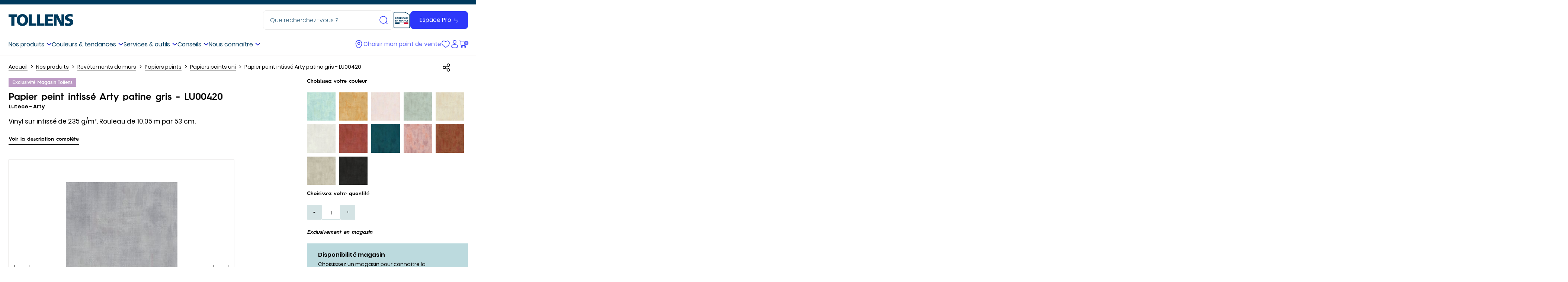

--- FILE ---
content_type: text/html; charset=UTF-8
request_url: https://www.tollens.com/produit/papier-peint-intisse-arty-patine-gris-lu00420
body_size: 47277
content:

<!DOCTYPE html>
<html lang="fr">
<head>
  <meta charset="UTF-8">
  <meta http-equiv="X-UA-Compatible" content="IE=Edge"><script type="text/javascript">(window.NREUM||(NREUM={})).init={privacy:{cookies_enabled:true},ajax:{deny_list:["bam.nr-data.net"]},feature_flags:["soft_nav"],distributed_tracing:{enabled:true}};(window.NREUM||(NREUM={})).loader_config={agentID:"718250966",accountID:"3156491",trustKey:"305073",xpid:"VwcCV1JaCRAHVFBTDgUFXlU=",licenseKey:"NRBR-ac243ab6db1e3fddda8",applicationID:"701194281",browserID:"718250966"};;/*! For license information please see nr-loader-spa-1.308.0.min.js.LICENSE.txt */
(()=>{var e,t,r={384:(e,t,r)=>{"use strict";r.d(t,{NT:()=>a,US:()=>u,Zm:()=>o,bQ:()=>d,dV:()=>c,pV:()=>l});var n=r(6154),i=r(1863),s=r(1910);const a={beacon:"bam.nr-data.net",errorBeacon:"bam.nr-data.net"};function o(){return n.gm.NREUM||(n.gm.NREUM={}),void 0===n.gm.newrelic&&(n.gm.newrelic=n.gm.NREUM),n.gm.NREUM}function c(){let e=o();return e.o||(e.o={ST:n.gm.setTimeout,SI:n.gm.setImmediate||n.gm.setInterval,CT:n.gm.clearTimeout,XHR:n.gm.XMLHttpRequest,REQ:n.gm.Request,EV:n.gm.Event,PR:n.gm.Promise,MO:n.gm.MutationObserver,FETCH:n.gm.fetch,WS:n.gm.WebSocket},(0,s.i)(...Object.values(e.o))),e}function d(e,t){let r=o();r.initializedAgents??={},t.initializedAt={ms:(0,i.t)(),date:new Date},r.initializedAgents[e]=t}function u(e,t){o()[e]=t}function l(){return function(){let e=o();const t=e.info||{};e.info={beacon:a.beacon,errorBeacon:a.errorBeacon,...t}}(),function(){let e=o();const t=e.init||{};e.init={...t}}(),c(),function(){let e=o();const t=e.loader_config||{};e.loader_config={...t}}(),o()}},782:(e,t,r)=>{"use strict";r.d(t,{T:()=>n});const n=r(860).K7.pageViewTiming},860:(e,t,r)=>{"use strict";r.d(t,{$J:()=>u,K7:()=>c,P3:()=>d,XX:()=>i,Yy:()=>o,df:()=>s,qY:()=>n,v4:()=>a});const n="events",i="jserrors",s="browser/blobs",a="rum",o="browser/logs",c={ajax:"ajax",genericEvents:"generic_events",jserrors:i,logging:"logging",metrics:"metrics",pageAction:"page_action",pageViewEvent:"page_view_event",pageViewTiming:"page_view_timing",sessionReplay:"session_replay",sessionTrace:"session_trace",softNav:"soft_navigations",spa:"spa"},d={[c.pageViewEvent]:1,[c.pageViewTiming]:2,[c.metrics]:3,[c.jserrors]:4,[c.spa]:5,[c.ajax]:6,[c.sessionTrace]:7,[c.softNav]:8,[c.sessionReplay]:9,[c.logging]:10,[c.genericEvents]:11},u={[c.pageViewEvent]:a,[c.pageViewTiming]:n,[c.ajax]:n,[c.spa]:n,[c.softNav]:n,[c.metrics]:i,[c.jserrors]:i,[c.sessionTrace]:s,[c.sessionReplay]:s,[c.logging]:o,[c.genericEvents]:"ins"}},944:(e,t,r)=>{"use strict";r.d(t,{R:()=>i});var n=r(3241);function i(e,t){"function"==typeof console.debug&&(console.debug("New Relic Warning: https://github.com/newrelic/newrelic-browser-agent/blob/main/docs/warning-codes.md#".concat(e),t),(0,n.W)({agentIdentifier:null,drained:null,type:"data",name:"warn",feature:"warn",data:{code:e,secondary:t}}))}},993:(e,t,r)=>{"use strict";r.d(t,{A$:()=>s,ET:()=>a,TZ:()=>o,p_:()=>i});var n=r(860);const i={ERROR:"ERROR",WARN:"WARN",INFO:"INFO",DEBUG:"DEBUG",TRACE:"TRACE"},s={OFF:0,ERROR:1,WARN:2,INFO:3,DEBUG:4,TRACE:5},a="log",o=n.K7.logging},1541:(e,t,r)=>{"use strict";r.d(t,{U:()=>i,f:()=>n});const n={MFE:"MFE",BA:"BA"};function i(e,t){if(2!==t?.harvestEndpointVersion)return{};const r=t.agentRef.runtime.appMetadata.agents[0].entityGuid;return e?{"source.id":e.id,"source.name":e.name,"source.type":e.type,"parent.id":e.parent?.id||r,"parent.type":e.parent?.type||n.BA}:{"entity.guid":r,appId:t.agentRef.info.applicationID}}},1687:(e,t,r)=>{"use strict";r.d(t,{Ak:()=>d,Ze:()=>h,x3:()=>u});var n=r(3241),i=r(7836),s=r(3606),a=r(860),o=r(2646);const c={};function d(e,t){const r={staged:!1,priority:a.P3[t]||0};l(e),c[e].get(t)||c[e].set(t,r)}function u(e,t){e&&c[e]&&(c[e].get(t)&&c[e].delete(t),p(e,t,!1),c[e].size&&f(e))}function l(e){if(!e)throw new Error("agentIdentifier required");c[e]||(c[e]=new Map)}function h(e="",t="feature",r=!1){if(l(e),!e||!c[e].get(t)||r)return p(e,t);c[e].get(t).staged=!0,f(e)}function f(e){const t=Array.from(c[e]);t.every(([e,t])=>t.staged)&&(t.sort((e,t)=>e[1].priority-t[1].priority),t.forEach(([t])=>{c[e].delete(t),p(e,t)}))}function p(e,t,r=!0){const a=e?i.ee.get(e):i.ee,c=s.i.handlers;if(!a.aborted&&a.backlog&&c){if((0,n.W)({agentIdentifier:e,type:"lifecycle",name:"drain",feature:t}),r){const e=a.backlog[t],r=c[t];if(r){for(let t=0;e&&t<e.length;++t)g(e[t],r);Object.entries(r).forEach(([e,t])=>{Object.values(t||{}).forEach(t=>{t[0]?.on&&t[0]?.context()instanceof o.y&&t[0].on(e,t[1])})})}}a.isolatedBacklog||delete c[t],a.backlog[t]=null,a.emit("drain-"+t,[])}}function g(e,t){var r=e[1];Object.values(t[r]||{}).forEach(t=>{var r=e[0];if(t[0]===r){var n=t[1],i=e[3],s=e[2];n.apply(i,s)}})}},1738:(e,t,r)=>{"use strict";r.d(t,{U:()=>f,Y:()=>h});var n=r(3241),i=r(9908),s=r(1863),a=r(944),o=r(5701),c=r(3969),d=r(8362),u=r(860),l=r(4261);function h(e,t,r,s){const h=s||r;!h||h[e]&&h[e]!==d.d.prototype[e]||(h[e]=function(){(0,i.p)(c.xV,["API/"+e+"/called"],void 0,u.K7.metrics,r.ee),(0,n.W)({agentIdentifier:r.agentIdentifier,drained:!!o.B?.[r.agentIdentifier],type:"data",name:"api",feature:l.Pl+e,data:{}});try{return t.apply(this,arguments)}catch(e){(0,a.R)(23,e)}})}function f(e,t,r,n,a){const o=e.info;null===r?delete o.jsAttributes[t]:o.jsAttributes[t]=r,(a||null===r)&&(0,i.p)(l.Pl+n,[(0,s.t)(),t,r],void 0,"session",e.ee)}},1741:(e,t,r)=>{"use strict";r.d(t,{W:()=>s});var n=r(944),i=r(4261);class s{#e(e,...t){if(this[e]!==s.prototype[e])return this[e](...t);(0,n.R)(35,e)}addPageAction(e,t){return this.#e(i.hG,e,t)}register(e){return this.#e(i.eY,e)}recordCustomEvent(e,t){return this.#e(i.fF,e,t)}setPageViewName(e,t){return this.#e(i.Fw,e,t)}setCustomAttribute(e,t,r){return this.#e(i.cD,e,t,r)}noticeError(e,t){return this.#e(i.o5,e,t)}setUserId(e,t=!1){return this.#e(i.Dl,e,t)}setApplicationVersion(e){return this.#e(i.nb,e)}setErrorHandler(e){return this.#e(i.bt,e)}addRelease(e,t){return this.#e(i.k6,e,t)}log(e,t){return this.#e(i.$9,e,t)}start(){return this.#e(i.d3)}finished(e){return this.#e(i.BL,e)}recordReplay(){return this.#e(i.CH)}pauseReplay(){return this.#e(i.Tb)}addToTrace(e){return this.#e(i.U2,e)}setCurrentRouteName(e){return this.#e(i.PA,e)}interaction(e){return this.#e(i.dT,e)}wrapLogger(e,t,r){return this.#e(i.Wb,e,t,r)}measure(e,t){return this.#e(i.V1,e,t)}consent(e){return this.#e(i.Pv,e)}}},1863:(e,t,r)=>{"use strict";function n(){return Math.floor(performance.now())}r.d(t,{t:()=>n})},1910:(e,t,r)=>{"use strict";r.d(t,{i:()=>s});var n=r(944);const i=new Map;function s(...e){return e.every(e=>{if(i.has(e))return i.get(e);const t="function"==typeof e?e.toString():"",r=t.includes("[native code]"),s=t.includes("nrWrapper");return r||s||(0,n.R)(64,e?.name||t),i.set(e,r),r})}},2555:(e,t,r)=>{"use strict";r.d(t,{D:()=>o,f:()=>a});var n=r(384),i=r(8122);const s={beacon:n.NT.beacon,errorBeacon:n.NT.errorBeacon,licenseKey:void 0,applicationID:void 0,sa:void 0,queueTime:void 0,applicationTime:void 0,ttGuid:void 0,user:void 0,account:void 0,product:void 0,extra:void 0,jsAttributes:{},userAttributes:void 0,atts:void 0,transactionName:void 0,tNamePlain:void 0};function a(e){try{return!!e.licenseKey&&!!e.errorBeacon&&!!e.applicationID}catch(e){return!1}}const o=e=>(0,i.a)(e,s)},2614:(e,t,r)=>{"use strict";r.d(t,{BB:()=>a,H3:()=>n,g:()=>d,iL:()=>c,tS:()=>o,uh:()=>i,wk:()=>s});const n="NRBA",i="SESSION",s=144e5,a=18e5,o={STARTED:"session-started",PAUSE:"session-pause",RESET:"session-reset",RESUME:"session-resume",UPDATE:"session-update"},c={SAME_TAB:"same-tab",CROSS_TAB:"cross-tab"},d={OFF:0,FULL:1,ERROR:2}},2646:(e,t,r)=>{"use strict";r.d(t,{y:()=>n});class n{constructor(e){this.contextId=e}}},2843:(e,t,r)=>{"use strict";r.d(t,{G:()=>s,u:()=>i});var n=r(3878);function i(e,t=!1,r,i){(0,n.DD)("visibilitychange",function(){if(t)return void("hidden"===document.visibilityState&&e());e(document.visibilityState)},r,i)}function s(e,t,r){(0,n.sp)("pagehide",e,t,r)}},3241:(e,t,r)=>{"use strict";r.d(t,{W:()=>s});var n=r(6154);const i="newrelic";function s(e={}){try{n.gm.dispatchEvent(new CustomEvent(i,{detail:e}))}catch(e){}}},3304:(e,t,r)=>{"use strict";r.d(t,{A:()=>s});var n=r(7836);const i=()=>{const e=new WeakSet;return(t,r)=>{if("object"==typeof r&&null!==r){if(e.has(r))return;e.add(r)}return r}};function s(e){try{return JSON.stringify(e,i())??""}catch(e){try{n.ee.emit("internal-error",[e])}catch(e){}return""}}},3333:(e,t,r)=>{"use strict";r.d(t,{$v:()=>u,TZ:()=>n,Xh:()=>c,Zp:()=>i,kd:()=>d,mq:()=>o,nf:()=>a,qN:()=>s});const n=r(860).K7.genericEvents,i=["auxclick","click","copy","keydown","paste","scrollend"],s=["focus","blur"],a=4,o=1e3,c=2e3,d=["PageAction","UserAction","BrowserPerformance"],u={RESOURCES:"experimental.resources",REGISTER:"register"}},3434:(e,t,r)=>{"use strict";r.d(t,{Jt:()=>s,YM:()=>d});var n=r(7836),i=r(5607);const s="nr@original:".concat(i.W),a=50;var o=Object.prototype.hasOwnProperty,c=!1;function d(e,t){return e||(e=n.ee),r.inPlace=function(e,t,n,i,s){n||(n="");const a="-"===n.charAt(0);for(let o=0;o<t.length;o++){const c=t[o],d=e[c];l(d)||(e[c]=r(d,a?c+n:n,i,c,s))}},r.flag=s,r;function r(t,r,n,c,d){return l(t)?t:(r||(r=""),nrWrapper[s]=t,function(e,t,r){if(Object.defineProperty&&Object.keys)try{return Object.keys(e).forEach(function(r){Object.defineProperty(t,r,{get:function(){return e[r]},set:function(t){return e[r]=t,t}})}),t}catch(e){u([e],r)}for(var n in e)o.call(e,n)&&(t[n]=e[n])}(t,nrWrapper,e),nrWrapper);function nrWrapper(){var s,o,l,h;let f;try{o=this,s=[...arguments],l="function"==typeof n?n(s,o):n||{}}catch(t){u([t,"",[s,o,c],l],e)}i(r+"start",[s,o,c],l,d);const p=performance.now();let g;try{return h=t.apply(o,s),g=performance.now(),h}catch(e){throw g=performance.now(),i(r+"err",[s,o,e],l,d),f=e,f}finally{const e=g-p,t={start:p,end:g,duration:e,isLongTask:e>=a,methodName:c,thrownError:f};t.isLongTask&&i("long-task",[t,o],l,d),i(r+"end",[s,o,h],l,d)}}}function i(r,n,i,s){if(!c||t){var a=c;c=!0;try{e.emit(r,n,i,t,s)}catch(t){u([t,r,n,i],e)}c=a}}}function u(e,t){t||(t=n.ee);try{t.emit("internal-error",e)}catch(e){}}function l(e){return!(e&&"function"==typeof e&&e.apply&&!e[s])}},3606:(e,t,r)=>{"use strict";r.d(t,{i:()=>s});var n=r(9908);s.on=a;var i=s.handlers={};function s(e,t,r,s){a(s||n.d,i,e,t,r)}function a(e,t,r,i,s){s||(s="feature"),e||(e=n.d);var a=t[s]=t[s]||{};(a[r]=a[r]||[]).push([e,i])}},3738:(e,t,r)=>{"use strict";r.d(t,{He:()=>i,Kp:()=>o,Lc:()=>d,Rz:()=>u,TZ:()=>n,bD:()=>s,d3:()=>a,jx:()=>l,sl:()=>h,uP:()=>c});const n=r(860).K7.sessionTrace,i="bstResource",s="resource",a="-start",o="-end",c="fn"+a,d="fn"+o,u="pushState",l=1e3,h=3e4},3785:(e,t,r)=>{"use strict";r.d(t,{R:()=>c,b:()=>d});var n=r(9908),i=r(1863),s=r(860),a=r(3969),o=r(993);function c(e,t,r={},c=o.p_.INFO,d=!0,u,l=(0,i.t)()){(0,n.p)(a.xV,["API/logging/".concat(c.toLowerCase(),"/called")],void 0,s.K7.metrics,e),(0,n.p)(o.ET,[l,t,r,c,d,u],void 0,s.K7.logging,e)}function d(e){return"string"==typeof e&&Object.values(o.p_).some(t=>t===e.toUpperCase().trim())}},3878:(e,t,r)=>{"use strict";function n(e,t){return{capture:e,passive:!1,signal:t}}function i(e,t,r=!1,i){window.addEventListener(e,t,n(r,i))}function s(e,t,r=!1,i){document.addEventListener(e,t,n(r,i))}r.d(t,{DD:()=>s,jT:()=>n,sp:()=>i})},3962:(e,t,r)=>{"use strict";r.d(t,{AM:()=>a,O2:()=>l,OV:()=>s,Qu:()=>h,TZ:()=>c,ih:()=>f,pP:()=>o,t1:()=>u,tC:()=>i,wD:()=>d});var n=r(860);const i=["click","keydown","submit"],s="popstate",a="api",o="initialPageLoad",c=n.K7.softNav,d=5e3,u=500,l={INITIAL_PAGE_LOAD:"",ROUTE_CHANGE:1,UNSPECIFIED:2},h={INTERACTION:1,AJAX:2,CUSTOM_END:3,CUSTOM_TRACER:4},f={IP:"in progress",PF:"pending finish",FIN:"finished",CAN:"cancelled"}},3969:(e,t,r)=>{"use strict";r.d(t,{TZ:()=>n,XG:()=>o,rs:()=>i,xV:()=>a,z_:()=>s});const n=r(860).K7.metrics,i="sm",s="cm",a="storeSupportabilityMetrics",o="storeEventMetrics"},4234:(e,t,r)=>{"use strict";r.d(t,{W:()=>s});var n=r(7836),i=r(1687);class s{constructor(e,t){this.agentIdentifier=e,this.ee=n.ee.get(e),this.featureName=t,this.blocked=!1}deregisterDrain(){(0,i.x3)(this.agentIdentifier,this.featureName)}}},4261:(e,t,r)=>{"use strict";r.d(t,{$9:()=>u,BL:()=>c,CH:()=>p,Dl:()=>R,Fw:()=>w,PA:()=>v,Pl:()=>n,Pv:()=>A,Tb:()=>h,U2:()=>a,V1:()=>E,Wb:()=>T,bt:()=>y,cD:()=>b,d3:()=>x,dT:()=>d,eY:()=>g,fF:()=>f,hG:()=>s,hw:()=>i,k6:()=>o,nb:()=>m,o5:()=>l});const n="api-",i=n+"ixn-",s="addPageAction",a="addToTrace",o="addRelease",c="finished",d="interaction",u="log",l="noticeError",h="pauseReplay",f="recordCustomEvent",p="recordReplay",g="register",m="setApplicationVersion",v="setCurrentRouteName",b="setCustomAttribute",y="setErrorHandler",w="setPageViewName",R="setUserId",x="start",T="wrapLogger",E="measure",A="consent"},5205:(e,t,r)=>{"use strict";r.d(t,{j:()=>S});var n=r(384),i=r(1741);var s=r(2555),a=r(3333);const o=e=>{if(!e||"string"!=typeof e)return!1;try{document.createDocumentFragment().querySelector(e)}catch{return!1}return!0};var c=r(2614),d=r(944),u=r(8122);const l="[data-nr-mask]",h=e=>(0,u.a)(e,(()=>{const e={feature_flags:[],experimental:{allow_registered_children:!1,resources:!1},mask_selector:"*",block_selector:"[data-nr-block]",mask_input_options:{color:!1,date:!1,"datetime-local":!1,email:!1,month:!1,number:!1,range:!1,search:!1,tel:!1,text:!1,time:!1,url:!1,week:!1,textarea:!1,select:!1,password:!0}};return{ajax:{deny_list:void 0,block_internal:!0,enabled:!0,autoStart:!0},api:{get allow_registered_children(){return e.feature_flags.includes(a.$v.REGISTER)||e.experimental.allow_registered_children},set allow_registered_children(t){e.experimental.allow_registered_children=t},duplicate_registered_data:!1},browser_consent_mode:{enabled:!1},distributed_tracing:{enabled:void 0,exclude_newrelic_header:void 0,cors_use_newrelic_header:void 0,cors_use_tracecontext_headers:void 0,allowed_origins:void 0},get feature_flags(){return e.feature_flags},set feature_flags(t){e.feature_flags=t},generic_events:{enabled:!0,autoStart:!0},harvest:{interval:30},jserrors:{enabled:!0,autoStart:!0},logging:{enabled:!0,autoStart:!0},metrics:{enabled:!0,autoStart:!0},obfuscate:void 0,page_action:{enabled:!0},page_view_event:{enabled:!0,autoStart:!0},page_view_timing:{enabled:!0,autoStart:!0},performance:{capture_marks:!1,capture_measures:!1,capture_detail:!0,resources:{get enabled(){return e.feature_flags.includes(a.$v.RESOURCES)||e.experimental.resources},set enabled(t){e.experimental.resources=t},asset_types:[],first_party_domains:[],ignore_newrelic:!0}},privacy:{cookies_enabled:!0},proxy:{assets:void 0,beacon:void 0},session:{expiresMs:c.wk,inactiveMs:c.BB},session_replay:{autoStart:!0,enabled:!1,preload:!1,sampling_rate:10,error_sampling_rate:100,collect_fonts:!1,inline_images:!1,fix_stylesheets:!0,mask_all_inputs:!0,get mask_text_selector(){return e.mask_selector},set mask_text_selector(t){o(t)?e.mask_selector="".concat(t,",").concat(l):""===t||null===t?e.mask_selector=l:(0,d.R)(5,t)},get block_class(){return"nr-block"},get ignore_class(){return"nr-ignore"},get mask_text_class(){return"nr-mask"},get block_selector(){return e.block_selector},set block_selector(t){o(t)?e.block_selector+=",".concat(t):""!==t&&(0,d.R)(6,t)},get mask_input_options(){return e.mask_input_options},set mask_input_options(t){t&&"object"==typeof t?e.mask_input_options={...t,password:!0}:(0,d.R)(7,t)}},session_trace:{enabled:!0,autoStart:!0},soft_navigations:{enabled:!0,autoStart:!0},spa:{enabled:!0,autoStart:!0},ssl:void 0,user_actions:{enabled:!0,elementAttributes:["id","className","tagName","type"]}}})());var f=r(6154),p=r(9324);let g=0;const m={buildEnv:p.F3,distMethod:p.Xs,version:p.xv,originTime:f.WN},v={consented:!1},b={appMetadata:{},get consented(){return this.session?.state?.consent||v.consented},set consented(e){v.consented=e},customTransaction:void 0,denyList:void 0,disabled:!1,harvester:void 0,isolatedBacklog:!1,isRecording:!1,loaderType:void 0,maxBytes:3e4,obfuscator:void 0,onerror:void 0,ptid:void 0,releaseIds:{},session:void 0,timeKeeper:void 0,registeredEntities:[],jsAttributesMetadata:{bytes:0},get harvestCount(){return++g}},y=e=>{const t=(0,u.a)(e,b),r=Object.keys(m).reduce((e,t)=>(e[t]={value:m[t],writable:!1,configurable:!0,enumerable:!0},e),{});return Object.defineProperties(t,r)};var w=r(5701);const R=e=>{const t=e.startsWith("http");e+="/",r.p=t?e:"https://"+e};var x=r(7836),T=r(3241);const E={accountID:void 0,trustKey:void 0,agentID:void 0,licenseKey:void 0,applicationID:void 0,xpid:void 0},A=e=>(0,u.a)(e,E),_=new Set;function S(e,t={},r,a){let{init:o,info:c,loader_config:d,runtime:u={},exposed:l=!0}=t;if(!c){const e=(0,n.pV)();o=e.init,c=e.info,d=e.loader_config}e.init=h(o||{}),e.loader_config=A(d||{}),c.jsAttributes??={},f.bv&&(c.jsAttributes.isWorker=!0),e.info=(0,s.D)(c);const p=e.init,g=[c.beacon,c.errorBeacon];_.has(e.agentIdentifier)||(p.proxy.assets&&(R(p.proxy.assets),g.push(p.proxy.assets)),p.proxy.beacon&&g.push(p.proxy.beacon),e.beacons=[...g],function(e){const t=(0,n.pV)();Object.getOwnPropertyNames(i.W.prototype).forEach(r=>{const n=i.W.prototype[r];if("function"!=typeof n||"constructor"===n)return;let s=t[r];e[r]&&!1!==e.exposed&&"micro-agent"!==e.runtime?.loaderType&&(t[r]=(...t)=>{const n=e[r](...t);return s?s(...t):n})})}(e),(0,n.US)("activatedFeatures",w.B)),u.denyList=[...p.ajax.deny_list||[],...p.ajax.block_internal?g:[]],u.ptid=e.agentIdentifier,u.loaderType=r,e.runtime=y(u),_.has(e.agentIdentifier)||(e.ee=x.ee.get(e.agentIdentifier),e.exposed=l,(0,T.W)({agentIdentifier:e.agentIdentifier,drained:!!w.B?.[e.agentIdentifier],type:"lifecycle",name:"initialize",feature:void 0,data:e.config})),_.add(e.agentIdentifier)}},5270:(e,t,r)=>{"use strict";r.d(t,{Aw:()=>a,SR:()=>s,rF:()=>o});var n=r(384),i=r(7767);function s(e){return!!(0,n.dV)().o.MO&&(0,i.V)(e)&&!0===e?.session_trace.enabled}function a(e){return!0===e?.session_replay.preload&&s(e)}function o(e,t){try{if("string"==typeof t?.type){if("password"===t.type.toLowerCase())return"*".repeat(e?.length||0);if(void 0!==t?.dataset?.nrUnmask||t?.classList?.contains("nr-unmask"))return e}}catch(e){}return"string"==typeof e?e.replace(/[\S]/g,"*"):"*".repeat(e?.length||0)}},5289:(e,t,r)=>{"use strict";r.d(t,{GG:()=>a,Qr:()=>c,sB:()=>o});var n=r(3878),i=r(6389);function s(){return"undefined"==typeof document||"complete"===document.readyState}function a(e,t){if(s())return e();const r=(0,i.J)(e),a=setInterval(()=>{s()&&(clearInterval(a),r())},500);(0,n.sp)("load",r,t)}function o(e){if(s())return e();(0,n.DD)("DOMContentLoaded",e)}function c(e){if(s())return e();(0,n.sp)("popstate",e)}},5607:(e,t,r)=>{"use strict";r.d(t,{W:()=>n});const n=(0,r(9566).bz)()},5701:(e,t,r)=>{"use strict";r.d(t,{B:()=>s,t:()=>a});var n=r(3241);const i=new Set,s={};function a(e,t){const r=t.agentIdentifier;s[r]??={},e&&"object"==typeof e&&(i.has(r)||(t.ee.emit("rumresp",[e]),s[r]=e,i.add(r),(0,n.W)({agentIdentifier:r,loaded:!0,drained:!0,type:"lifecycle",name:"load",feature:void 0,data:e})))}},6154:(e,t,r)=>{"use strict";r.d(t,{OF:()=>d,RI:()=>i,WN:()=>h,bv:()=>s,eN:()=>f,gm:()=>a,lR:()=>l,m:()=>c,mw:()=>o,sb:()=>u});var n=r(1863);const i="undefined"!=typeof window&&!!window.document,s="undefined"!=typeof WorkerGlobalScope&&("undefined"!=typeof self&&self instanceof WorkerGlobalScope&&self.navigator instanceof WorkerNavigator||"undefined"!=typeof globalThis&&globalThis instanceof WorkerGlobalScope&&globalThis.navigator instanceof WorkerNavigator),a=i?window:"undefined"!=typeof WorkerGlobalScope&&("undefined"!=typeof self&&self instanceof WorkerGlobalScope&&self||"undefined"!=typeof globalThis&&globalThis instanceof WorkerGlobalScope&&globalThis),o=Boolean("hidden"===a?.document?.visibilityState),c=""+a?.location,d=/iPad|iPhone|iPod/.test(a.navigator?.userAgent),u=d&&"undefined"==typeof SharedWorker,l=(()=>{const e=a.navigator?.userAgent?.match(/Firefox[/\s](\d+\.\d+)/);return Array.isArray(e)&&e.length>=2?+e[1]:0})(),h=Date.now()-(0,n.t)(),f=()=>"undefined"!=typeof PerformanceNavigationTiming&&a?.performance?.getEntriesByType("navigation")?.[0]?.responseStart},6344:(e,t,r)=>{"use strict";r.d(t,{BB:()=>u,Qb:()=>l,TZ:()=>i,Ug:()=>a,Vh:()=>s,_s:()=>o,bc:()=>d,yP:()=>c});var n=r(2614);const i=r(860).K7.sessionReplay,s="errorDuringReplay",a=.12,o={DomContentLoaded:0,Load:1,FullSnapshot:2,IncrementalSnapshot:3,Meta:4,Custom:5},c={[n.g.ERROR]:15e3,[n.g.FULL]:3e5,[n.g.OFF]:0},d={RESET:{message:"Session was reset",sm:"Reset"},IMPORT:{message:"Recorder failed to import",sm:"Import"},TOO_MANY:{message:"429: Too Many Requests",sm:"Too-Many"},TOO_BIG:{message:"Payload was too large",sm:"Too-Big"},CROSS_TAB:{message:"Session Entity was set to OFF on another tab",sm:"Cross-Tab"},ENTITLEMENTS:{message:"Session Replay is not allowed and will not be started",sm:"Entitlement"}},u=5e3,l={API:"api",RESUME:"resume",SWITCH_TO_FULL:"switchToFull",INITIALIZE:"initialize",PRELOAD:"preload"}},6389:(e,t,r)=>{"use strict";function n(e,t=500,r={}){const n=r?.leading||!1;let i;return(...r)=>{n&&void 0===i&&(e.apply(this,r),i=setTimeout(()=>{i=clearTimeout(i)},t)),n||(clearTimeout(i),i=setTimeout(()=>{e.apply(this,r)},t))}}function i(e){let t=!1;return(...r)=>{t||(t=!0,e.apply(this,r))}}r.d(t,{J:()=>i,s:()=>n})},6630:(e,t,r)=>{"use strict";r.d(t,{T:()=>n});const n=r(860).K7.pageViewEvent},6774:(e,t,r)=>{"use strict";r.d(t,{T:()=>n});const n=r(860).K7.jserrors},7295:(e,t,r)=>{"use strict";r.d(t,{Xv:()=>a,gX:()=>i,iW:()=>s});var n=[];function i(e){if(!e||s(e))return!1;if(0===n.length)return!0;if("*"===n[0].hostname)return!1;for(var t=0;t<n.length;t++){var r=n[t];if(r.hostname.test(e.hostname)&&r.pathname.test(e.pathname))return!1}return!0}function s(e){return void 0===e.hostname}function a(e){if(n=[],e&&e.length)for(var t=0;t<e.length;t++){let r=e[t];if(!r)continue;if("*"===r)return void(n=[{hostname:"*"}]);0===r.indexOf("http://")?r=r.substring(7):0===r.indexOf("https://")&&(r=r.substring(8));const i=r.indexOf("/");let s,a;i>0?(s=r.substring(0,i),a=r.substring(i)):(s=r,a="*");let[c]=s.split(":");n.push({hostname:o(c),pathname:o(a,!0)})}}function o(e,t=!1){const r=e.replace(/[.+?^${}()|[\]\\]/g,e=>"\\"+e).replace(/\*/g,".*?");return new RegExp((t?"^":"")+r+"$")}},7485:(e,t,r)=>{"use strict";r.d(t,{D:()=>i});var n=r(6154);function i(e){if(0===(e||"").indexOf("data:"))return{protocol:"data"};try{const t=new URL(e,location.href),r={port:t.port,hostname:t.hostname,pathname:t.pathname,search:t.search,protocol:t.protocol.slice(0,t.protocol.indexOf(":")),sameOrigin:t.protocol===n.gm?.location?.protocol&&t.host===n.gm?.location?.host};return r.port&&""!==r.port||("http:"===t.protocol&&(r.port="80"),"https:"===t.protocol&&(r.port="443")),r.pathname&&""!==r.pathname?r.pathname.startsWith("/")||(r.pathname="/".concat(r.pathname)):r.pathname="/",r}catch(e){return{}}}},7699:(e,t,r)=>{"use strict";r.d(t,{It:()=>s,KC:()=>o,No:()=>i,qh:()=>a});var n=r(860);const i=16e3,s=1e6,a="SESSION_ERROR",o={[n.K7.logging]:!0,[n.K7.genericEvents]:!1,[n.K7.jserrors]:!1,[n.K7.ajax]:!1}},7767:(e,t,r)=>{"use strict";r.d(t,{V:()=>i});var n=r(6154);const i=e=>n.RI&&!0===e?.privacy.cookies_enabled},7836:(e,t,r)=>{"use strict";r.d(t,{P:()=>o,ee:()=>c});var n=r(384),i=r(8990),s=r(2646),a=r(5607);const o="nr@context:".concat(a.W),c=function e(t,r){var n={},a={},u={},l=!1;try{l=16===r.length&&d.initializedAgents?.[r]?.runtime.isolatedBacklog}catch(e){}var h={on:p,addEventListener:p,removeEventListener:function(e,t){var r=n[e];if(!r)return;for(var i=0;i<r.length;i++)r[i]===t&&r.splice(i,1)},emit:function(e,r,n,i,s){!1!==s&&(s=!0);if(c.aborted&&!i)return;t&&s&&t.emit(e,r,n);var o=f(n);g(e).forEach(e=>{e.apply(o,r)});var d=v()[a[e]];d&&d.push([h,e,r,o]);return o},get:m,listeners:g,context:f,buffer:function(e,t){const r=v();if(t=t||"feature",h.aborted)return;Object.entries(e||{}).forEach(([e,n])=>{a[n]=t,t in r||(r[t]=[])})},abort:function(){h._aborted=!0,Object.keys(h.backlog).forEach(e=>{delete h.backlog[e]})},isBuffering:function(e){return!!v()[a[e]]},debugId:r,backlog:l?{}:t&&"object"==typeof t.backlog?t.backlog:{},isolatedBacklog:l};return Object.defineProperty(h,"aborted",{get:()=>{let e=h._aborted||!1;return e||(t&&(e=t.aborted),e)}}),h;function f(e){return e&&e instanceof s.y?e:e?(0,i.I)(e,o,()=>new s.y(o)):new s.y(o)}function p(e,t){n[e]=g(e).concat(t)}function g(e){return n[e]||[]}function m(t){return u[t]=u[t]||e(h,t)}function v(){return h.backlog}}(void 0,"globalEE"),d=(0,n.Zm)();d.ee||(d.ee=c)},8122:(e,t,r)=>{"use strict";r.d(t,{a:()=>i});var n=r(944);function i(e,t){try{if(!e||"object"!=typeof e)return(0,n.R)(3);if(!t||"object"!=typeof t)return(0,n.R)(4);const r=Object.create(Object.getPrototypeOf(t),Object.getOwnPropertyDescriptors(t)),s=0===Object.keys(r).length?e:r;for(let a in s)if(void 0!==e[a])try{if(null===e[a]){r[a]=null;continue}Array.isArray(e[a])&&Array.isArray(t[a])?r[a]=Array.from(new Set([...e[a],...t[a]])):"object"==typeof e[a]&&"object"==typeof t[a]?r[a]=i(e[a],t[a]):r[a]=e[a]}catch(e){r[a]||(0,n.R)(1,e)}return r}catch(e){(0,n.R)(2,e)}}},8139:(e,t,r)=>{"use strict";r.d(t,{u:()=>h});var n=r(7836),i=r(3434),s=r(8990),a=r(6154);const o={},c=a.gm.XMLHttpRequest,d="addEventListener",u="removeEventListener",l="nr@wrapped:".concat(n.P);function h(e){var t=function(e){return(e||n.ee).get("events")}(e);if(o[t.debugId]++)return t;o[t.debugId]=1;var r=(0,i.YM)(t,!0);function h(e){r.inPlace(e,[d,u],"-",p)}function p(e,t){return e[1]}return"getPrototypeOf"in Object&&(a.RI&&f(document,h),c&&f(c.prototype,h),f(a.gm,h)),t.on(d+"-start",function(e,t){var n=e[1];if(null!==n&&("function"==typeof n||"object"==typeof n)&&"newrelic"!==e[0]){var i=(0,s.I)(n,l,function(){var e={object:function(){if("function"!=typeof n.handleEvent)return;return n.handleEvent.apply(n,arguments)},function:n}[typeof n];return e?r(e,"fn-",null,e.name||"anonymous"):n});this.wrapped=e[1]=i}}),t.on(u+"-start",function(e){e[1]=this.wrapped||e[1]}),t}function f(e,t,...r){let n=e;for(;"object"==typeof n&&!Object.prototype.hasOwnProperty.call(n,d);)n=Object.getPrototypeOf(n);n&&t(n,...r)}},8362:(e,t,r)=>{"use strict";r.d(t,{d:()=>s});var n=r(9566),i=r(1741);class s extends i.W{agentIdentifier=(0,n.LA)(16)}},8374:(e,t,r)=>{r.nc=(()=>{try{return document?.currentScript?.nonce}catch(e){}return""})()},8990:(e,t,r)=>{"use strict";r.d(t,{I:()=>i});var n=Object.prototype.hasOwnProperty;function i(e,t,r){if(n.call(e,t))return e[t];var i=r();if(Object.defineProperty&&Object.keys)try{return Object.defineProperty(e,t,{value:i,writable:!0,enumerable:!1}),i}catch(e){}return e[t]=i,i}},9119:(e,t,r)=>{"use strict";r.d(t,{L:()=>s});var n=/([^?#]*)[^#]*(#[^?]*|$).*/,i=/([^?#]*)().*/;function s(e,t){return e?e.replace(t?n:i,"$1$2"):e}},9300:(e,t,r)=>{"use strict";r.d(t,{T:()=>n});const n=r(860).K7.ajax},9324:(e,t,r)=>{"use strict";r.d(t,{AJ:()=>a,F3:()=>i,Xs:()=>s,Yq:()=>o,xv:()=>n});const n="1.308.0",i="PROD",s="CDN",a="@newrelic/rrweb",o="1.0.1"},9566:(e,t,r)=>{"use strict";r.d(t,{LA:()=>o,ZF:()=>c,bz:()=>a,el:()=>d});var n=r(6154);const i="xxxxxxxx-xxxx-4xxx-yxxx-xxxxxxxxxxxx";function s(e,t){return e?15&e[t]:16*Math.random()|0}function a(){const e=n.gm?.crypto||n.gm?.msCrypto;let t,r=0;return e&&e.getRandomValues&&(t=e.getRandomValues(new Uint8Array(30))),i.split("").map(e=>"x"===e?s(t,r++).toString(16):"y"===e?(3&s()|8).toString(16):e).join("")}function o(e){const t=n.gm?.crypto||n.gm?.msCrypto;let r,i=0;t&&t.getRandomValues&&(r=t.getRandomValues(new Uint8Array(e)));const a=[];for(var o=0;o<e;o++)a.push(s(r,i++).toString(16));return a.join("")}function c(){return o(16)}function d(){return o(32)}},9908:(e,t,r)=>{"use strict";r.d(t,{d:()=>n,p:()=>i});var n=r(7836).ee.get("handle");function i(e,t,r,i,s){s?(s.buffer([e],i),s.emit(e,t,r)):(n.buffer([e],i),n.emit(e,t,r))}}},n={};function i(e){var t=n[e];if(void 0!==t)return t.exports;var s=n[e]={exports:{}};return r[e](s,s.exports,i),s.exports}i.m=r,i.d=(e,t)=>{for(var r in t)i.o(t,r)&&!i.o(e,r)&&Object.defineProperty(e,r,{enumerable:!0,get:t[r]})},i.f={},i.e=e=>Promise.all(Object.keys(i.f).reduce((t,r)=>(i.f[r](e,t),t),[])),i.u=e=>({212:"nr-spa-compressor",249:"nr-spa-recorder",478:"nr-spa"}[e]+"-1.308.0.min.js"),i.o=(e,t)=>Object.prototype.hasOwnProperty.call(e,t),e={},t="NRBA-1.308.0.PROD:",i.l=(r,n,s,a)=>{if(e[r])e[r].push(n);else{var o,c;if(void 0!==s)for(var d=document.getElementsByTagName("script"),u=0;u<d.length;u++){var l=d[u];if(l.getAttribute("src")==r||l.getAttribute("data-webpack")==t+s){o=l;break}}if(!o){c=!0;var h={478:"sha512-RSfSVnmHk59T/uIPbdSE0LPeqcEdF4/+XhfJdBuccH5rYMOEZDhFdtnh6X6nJk7hGpzHd9Ujhsy7lZEz/ORYCQ==",249:"sha512-ehJXhmntm85NSqW4MkhfQqmeKFulra3klDyY0OPDUE+sQ3GokHlPh1pmAzuNy//3j4ac6lzIbmXLvGQBMYmrkg==",212:"sha512-B9h4CR46ndKRgMBcK+j67uSR2RCnJfGefU+A7FrgR/k42ovXy5x/MAVFiSvFxuVeEk/pNLgvYGMp1cBSK/G6Fg=="};(o=document.createElement("script")).charset="utf-8",i.nc&&o.setAttribute("nonce",i.nc),o.setAttribute("data-webpack",t+s),o.src=r,0!==o.src.indexOf(window.location.origin+"/")&&(o.crossOrigin="anonymous"),h[a]&&(o.integrity=h[a])}e[r]=[n];var f=(t,n)=>{o.onerror=o.onload=null,clearTimeout(p);var i=e[r];if(delete e[r],o.parentNode&&o.parentNode.removeChild(o),i&&i.forEach(e=>e(n)),t)return t(n)},p=setTimeout(f.bind(null,void 0,{type:"timeout",target:o}),12e4);o.onerror=f.bind(null,o.onerror),o.onload=f.bind(null,o.onload),c&&document.head.appendChild(o)}},i.r=e=>{"undefined"!=typeof Symbol&&Symbol.toStringTag&&Object.defineProperty(e,Symbol.toStringTag,{value:"Module"}),Object.defineProperty(e,"__esModule",{value:!0})},i.p="https://js-agent.newrelic.com/",(()=>{var e={38:0,788:0};i.f.j=(t,r)=>{var n=i.o(e,t)?e[t]:void 0;if(0!==n)if(n)r.push(n[2]);else{var s=new Promise((r,i)=>n=e[t]=[r,i]);r.push(n[2]=s);var a=i.p+i.u(t),o=new Error;i.l(a,r=>{if(i.o(e,t)&&(0!==(n=e[t])&&(e[t]=void 0),n)){var s=r&&("load"===r.type?"missing":r.type),a=r&&r.target&&r.target.src;o.message="Loading chunk "+t+" failed: ("+s+": "+a+")",o.name="ChunkLoadError",o.type=s,o.request=a,n[1](o)}},"chunk-"+t,t)}};var t=(t,r)=>{var n,s,[a,o,c]=r,d=0;if(a.some(t=>0!==e[t])){for(n in o)i.o(o,n)&&(i.m[n]=o[n]);if(c)c(i)}for(t&&t(r);d<a.length;d++)s=a[d],i.o(e,s)&&e[s]&&e[s][0](),e[s]=0},r=self["webpackChunk:NRBA-1.308.0.PROD"]=self["webpackChunk:NRBA-1.308.0.PROD"]||[];r.forEach(t.bind(null,0)),r.push=t.bind(null,r.push.bind(r))})(),(()=>{"use strict";i(8374);var e=i(8362),t=i(860);const r=Object.values(t.K7);var n=i(5205);var s=i(9908),a=i(1863),o=i(4261),c=i(1738);var d=i(1687),u=i(4234),l=i(5289),h=i(6154),f=i(944),p=i(5270),g=i(7767),m=i(6389),v=i(7699);class b extends u.W{constructor(e,t){super(e.agentIdentifier,t),this.agentRef=e,this.abortHandler=void 0,this.featAggregate=void 0,this.loadedSuccessfully=void 0,this.onAggregateImported=new Promise(e=>{this.loadedSuccessfully=e}),this.deferred=Promise.resolve(),!1===e.init[this.featureName].autoStart?this.deferred=new Promise((t,r)=>{this.ee.on("manual-start-all",(0,m.J)(()=>{(0,d.Ak)(e.agentIdentifier,this.featureName),t()}))}):(0,d.Ak)(e.agentIdentifier,t)}importAggregator(e,t,r={}){if(this.featAggregate)return;const n=async()=>{let n;await this.deferred;try{if((0,g.V)(e.init)){const{setupAgentSession:t}=await i.e(478).then(i.bind(i,8766));n=t(e)}}catch(e){(0,f.R)(20,e),this.ee.emit("internal-error",[e]),(0,s.p)(v.qh,[e],void 0,this.featureName,this.ee)}try{if(!this.#t(this.featureName,n,e.init))return(0,d.Ze)(this.agentIdentifier,this.featureName),void this.loadedSuccessfully(!1);const{Aggregate:i}=await t();this.featAggregate=new i(e,r),e.runtime.harvester.initializedAggregates.push(this.featAggregate),this.loadedSuccessfully(!0)}catch(e){(0,f.R)(34,e),this.abortHandler?.(),(0,d.Ze)(this.agentIdentifier,this.featureName,!0),this.loadedSuccessfully(!1),this.ee&&this.ee.abort()}};h.RI?(0,l.GG)(()=>n(),!0):n()}#t(e,r,n){if(this.blocked)return!1;switch(e){case t.K7.sessionReplay:return(0,p.SR)(n)&&!!r;case t.K7.sessionTrace:return!!r;default:return!0}}}var y=i(6630),w=i(2614),R=i(3241);class x extends b{static featureName=y.T;constructor(e){var t;super(e,y.T),this.setupInspectionEvents(e.agentIdentifier),t=e,(0,c.Y)(o.Fw,function(e,r){"string"==typeof e&&("/"!==e.charAt(0)&&(e="/"+e),t.runtime.customTransaction=(r||"http://custom.transaction")+e,(0,s.p)(o.Pl+o.Fw,[(0,a.t)()],void 0,void 0,t.ee))},t),this.importAggregator(e,()=>i.e(478).then(i.bind(i,2467)))}setupInspectionEvents(e){const t=(t,r)=>{t&&(0,R.W)({agentIdentifier:e,timeStamp:t.timeStamp,loaded:"complete"===t.target.readyState,type:"window",name:r,data:t.target.location+""})};(0,l.sB)(e=>{t(e,"DOMContentLoaded")}),(0,l.GG)(e=>{t(e,"load")}),(0,l.Qr)(e=>{t(e,"navigate")}),this.ee.on(w.tS.UPDATE,(t,r)=>{(0,R.W)({agentIdentifier:e,type:"lifecycle",name:"session",data:r})})}}var T=i(384);class E extends e.d{constructor(e){var t;(super(),h.gm)?(this.features={},(0,T.bQ)(this.agentIdentifier,this),this.desiredFeatures=new Set(e.features||[]),this.desiredFeatures.add(x),(0,n.j)(this,e,e.loaderType||"agent"),t=this,(0,c.Y)(o.cD,function(e,r,n=!1){if("string"==typeof e){if(["string","number","boolean"].includes(typeof r)||null===r)return(0,c.U)(t,e,r,o.cD,n);(0,f.R)(40,typeof r)}else(0,f.R)(39,typeof e)},t),function(e){(0,c.Y)(o.Dl,function(t,r=!1){if("string"!=typeof t&&null!==t)return void(0,f.R)(41,typeof t);const n=e.info.jsAttributes["enduser.id"];r&&null!=n&&n!==t?(0,s.p)(o.Pl+"setUserIdAndResetSession",[t],void 0,"session",e.ee):(0,c.U)(e,"enduser.id",t,o.Dl,!0)},e)}(this),function(e){(0,c.Y)(o.nb,function(t){if("string"==typeof t||null===t)return(0,c.U)(e,"application.version",t,o.nb,!1);(0,f.R)(42,typeof t)},e)}(this),function(e){(0,c.Y)(o.d3,function(){e.ee.emit("manual-start-all")},e)}(this),function(e){(0,c.Y)(o.Pv,function(t=!0){if("boolean"==typeof t){if((0,s.p)(o.Pl+o.Pv,[t],void 0,"session",e.ee),e.runtime.consented=t,t){const t=e.features.page_view_event;t.onAggregateImported.then(e=>{const r=t.featAggregate;e&&!r.sentRum&&r.sendRum()})}}else(0,f.R)(65,typeof t)},e)}(this),this.run()):(0,f.R)(21)}get config(){return{info:this.info,init:this.init,loader_config:this.loader_config,runtime:this.runtime}}get api(){return this}run(){try{const e=function(e){const t={};return r.forEach(r=>{t[r]=!!e[r]?.enabled}),t}(this.init),n=[...this.desiredFeatures];n.sort((e,r)=>t.P3[e.featureName]-t.P3[r.featureName]),n.forEach(r=>{if(!e[r.featureName]&&r.featureName!==t.K7.pageViewEvent)return;if(r.featureName===t.K7.spa)return void(0,f.R)(67);const n=function(e){switch(e){case t.K7.ajax:return[t.K7.jserrors];case t.K7.sessionTrace:return[t.K7.ajax,t.K7.pageViewEvent];case t.K7.sessionReplay:return[t.K7.sessionTrace];case t.K7.pageViewTiming:return[t.K7.pageViewEvent];default:return[]}}(r.featureName).filter(e=>!(e in this.features));n.length>0&&(0,f.R)(36,{targetFeature:r.featureName,missingDependencies:n}),this.features[r.featureName]=new r(this)})}catch(e){(0,f.R)(22,e);for(const e in this.features)this.features[e].abortHandler?.();const t=(0,T.Zm)();delete t.initializedAgents[this.agentIdentifier]?.features,delete this.sharedAggregator;return t.ee.get(this.agentIdentifier).abort(),!1}}}var A=i(2843),_=i(782);class S extends b{static featureName=_.T;constructor(e){super(e,_.T),h.RI&&((0,A.u)(()=>(0,s.p)("docHidden",[(0,a.t)()],void 0,_.T,this.ee),!0),(0,A.G)(()=>(0,s.p)("winPagehide",[(0,a.t)()],void 0,_.T,this.ee)),this.importAggregator(e,()=>i.e(478).then(i.bind(i,9917))))}}var O=i(3969);class I extends b{static featureName=O.TZ;constructor(e){super(e,O.TZ),h.RI&&document.addEventListener("securitypolicyviolation",e=>{(0,s.p)(O.xV,["Generic/CSPViolation/Detected"],void 0,this.featureName,this.ee)}),this.importAggregator(e,()=>i.e(478).then(i.bind(i,6555)))}}var N=i(6774),P=i(3878),k=i(3304);class D{constructor(e,t,r,n,i){this.name="UncaughtError",this.message="string"==typeof e?e:(0,k.A)(e),this.sourceURL=t,this.line=r,this.column=n,this.__newrelic=i}}function C(e){return M(e)?e:new D(void 0!==e?.message?e.message:e,e?.filename||e?.sourceURL,e?.lineno||e?.line,e?.colno||e?.col,e?.__newrelic,e?.cause)}function j(e){const t="Unhandled Promise Rejection: ";if(!e?.reason)return;if(M(e.reason)){try{e.reason.message.startsWith(t)||(e.reason.message=t+e.reason.message)}catch(e){}return C(e.reason)}const r=C(e.reason);return(r.message||"").startsWith(t)||(r.message=t+r.message),r}function L(e){if(e.error instanceof SyntaxError&&!/:\d+$/.test(e.error.stack?.trim())){const t=new D(e.message,e.filename,e.lineno,e.colno,e.error.__newrelic,e.cause);return t.name=SyntaxError.name,t}return M(e.error)?e.error:C(e)}function M(e){return e instanceof Error&&!!e.stack}function H(e,r,n,i,o=(0,a.t)()){"string"==typeof e&&(e=new Error(e)),(0,s.p)("err",[e,o,!1,r,n.runtime.isRecording,void 0,i],void 0,t.K7.jserrors,n.ee),(0,s.p)("uaErr",[],void 0,t.K7.genericEvents,n.ee)}var B=i(1541),K=i(993),W=i(3785);function U(e,{customAttributes:t={},level:r=K.p_.INFO}={},n,i,s=(0,a.t)()){(0,W.R)(n.ee,e,t,r,!1,i,s)}function F(e,r,n,i,c=(0,a.t)()){(0,s.p)(o.Pl+o.hG,[c,e,r,i],void 0,t.K7.genericEvents,n.ee)}function V(e,r,n,i,c=(0,a.t)()){const{start:d,end:u,customAttributes:l}=r||{},h={customAttributes:l||{}};if("object"!=typeof h.customAttributes||"string"!=typeof e||0===e.length)return void(0,f.R)(57);const p=(e,t)=>null==e?t:"number"==typeof e?e:e instanceof PerformanceMark?e.startTime:Number.NaN;if(h.start=p(d,0),h.end=p(u,c),Number.isNaN(h.start)||Number.isNaN(h.end))(0,f.R)(57);else{if(h.duration=h.end-h.start,!(h.duration<0))return(0,s.p)(o.Pl+o.V1,[h,e,i],void 0,t.K7.genericEvents,n.ee),h;(0,f.R)(58)}}function G(e,r={},n,i,c=(0,a.t)()){(0,s.p)(o.Pl+o.fF,[c,e,r,i],void 0,t.K7.genericEvents,n.ee)}function z(e){(0,c.Y)(o.eY,function(t){return Y(e,t)},e)}function Y(e,r,n){(0,f.R)(54,"newrelic.register"),r||={},r.type=B.f.MFE,r.licenseKey||=e.info.licenseKey,r.blocked=!1,r.parent=n||{},Array.isArray(r.tags)||(r.tags=[]);const i={};r.tags.forEach(e=>{"name"!==e&&"id"!==e&&(i["source.".concat(e)]=!0)}),r.isolated??=!0;let o=()=>{};const c=e.runtime.registeredEntities;if(!r.isolated){const e=c.find(({metadata:{target:{id:e}}})=>e===r.id&&!r.isolated);if(e)return e}const d=e=>{r.blocked=!0,o=e};function u(e){return"string"==typeof e&&!!e.trim()&&e.trim().length<501||"number"==typeof e}e.init.api.allow_registered_children||d((0,m.J)(()=>(0,f.R)(55))),u(r.id)&&u(r.name)||d((0,m.J)(()=>(0,f.R)(48,r)));const l={addPageAction:(t,n={})=>g(F,[t,{...i,...n},e],r),deregister:()=>{d((0,m.J)(()=>(0,f.R)(68)))},log:(t,n={})=>g(U,[t,{...n,customAttributes:{...i,...n.customAttributes||{}}},e],r),measure:(t,n={})=>g(V,[t,{...n,customAttributes:{...i,...n.customAttributes||{}}},e],r),noticeError:(t,n={})=>g(H,[t,{...i,...n},e],r),register:(t={})=>g(Y,[e,t],l.metadata.target),recordCustomEvent:(t,n={})=>g(G,[t,{...i,...n},e],r),setApplicationVersion:e=>p("application.version",e),setCustomAttribute:(e,t)=>p(e,t),setUserId:e=>p("enduser.id",e),metadata:{customAttributes:i,target:r}},h=()=>(r.blocked&&o(),r.blocked);h()||c.push(l);const p=(e,t)=>{h()||(i[e]=t)},g=(r,n,i)=>{if(h())return;const o=(0,a.t)();(0,s.p)(O.xV,["API/register/".concat(r.name,"/called")],void 0,t.K7.metrics,e.ee);try{if(e.init.api.duplicate_registered_data&&"register"!==r.name){let e=n;if(n[1]instanceof Object){const t={"child.id":i.id,"child.type":i.type};e="customAttributes"in n[1]?[n[0],{...n[1],customAttributes:{...n[1].customAttributes,...t}},...n.slice(2)]:[n[0],{...n[1],...t},...n.slice(2)]}r(...e,void 0,o)}return r(...n,i,o)}catch(e){(0,f.R)(50,e)}};return l}class Z extends b{static featureName=N.T;constructor(e){var t;super(e,N.T),t=e,(0,c.Y)(o.o5,(e,r)=>H(e,r,t),t),function(e){(0,c.Y)(o.bt,function(t){e.runtime.onerror=t},e)}(e),function(e){let t=0;(0,c.Y)(o.k6,function(e,r){++t>10||(this.runtime.releaseIds[e.slice(-200)]=(""+r).slice(-200))},e)}(e),z(e);try{this.removeOnAbort=new AbortController}catch(e){}this.ee.on("internal-error",(t,r)=>{this.abortHandler&&(0,s.p)("ierr",[C(t),(0,a.t)(),!0,{},e.runtime.isRecording,r],void 0,this.featureName,this.ee)}),h.gm.addEventListener("unhandledrejection",t=>{this.abortHandler&&(0,s.p)("err",[j(t),(0,a.t)(),!1,{unhandledPromiseRejection:1},e.runtime.isRecording],void 0,this.featureName,this.ee)},(0,P.jT)(!1,this.removeOnAbort?.signal)),h.gm.addEventListener("error",t=>{this.abortHandler&&(0,s.p)("err",[L(t),(0,a.t)(),!1,{},e.runtime.isRecording],void 0,this.featureName,this.ee)},(0,P.jT)(!1,this.removeOnAbort?.signal)),this.abortHandler=this.#r,this.importAggregator(e,()=>i.e(478).then(i.bind(i,2176)))}#r(){this.removeOnAbort?.abort(),this.abortHandler=void 0}}var q=i(8990);let X=1;function J(e){const t=typeof e;return!e||"object"!==t&&"function"!==t?-1:e===h.gm?0:(0,q.I)(e,"nr@id",function(){return X++})}function Q(e){if("string"==typeof e&&e.length)return e.length;if("object"==typeof e){if("undefined"!=typeof ArrayBuffer&&e instanceof ArrayBuffer&&e.byteLength)return e.byteLength;if("undefined"!=typeof Blob&&e instanceof Blob&&e.size)return e.size;if(!("undefined"!=typeof FormData&&e instanceof FormData))try{return(0,k.A)(e).length}catch(e){return}}}var ee=i(8139),te=i(7836),re=i(3434);const ne={},ie=["open","send"];function se(e){var t=e||te.ee;const r=function(e){return(e||te.ee).get("xhr")}(t);if(void 0===h.gm.XMLHttpRequest)return r;if(ne[r.debugId]++)return r;ne[r.debugId]=1,(0,ee.u)(t);var n=(0,re.YM)(r),i=h.gm.XMLHttpRequest,s=h.gm.MutationObserver,a=h.gm.Promise,o=h.gm.setInterval,c="readystatechange",d=["onload","onerror","onabort","onloadstart","onloadend","onprogress","ontimeout"],u=[],l=h.gm.XMLHttpRequest=function(e){const t=new i(e),s=r.context(t);try{r.emit("new-xhr",[t],s),t.addEventListener(c,(a=s,function(){var e=this;e.readyState>3&&!a.resolved&&(a.resolved=!0,r.emit("xhr-resolved",[],e)),n.inPlace(e,d,"fn-",y)}),(0,P.jT)(!1))}catch(e){(0,f.R)(15,e);try{r.emit("internal-error",[e])}catch(e){}}var a;return t};function p(e,t){n.inPlace(t,["onreadystatechange"],"fn-",y)}if(function(e,t){for(var r in e)t[r]=e[r]}(i,l),l.prototype=i.prototype,n.inPlace(l.prototype,ie,"-xhr-",y),r.on("send-xhr-start",function(e,t){p(e,t),function(e){u.push(e),s&&(g?g.then(b):o?o(b):(m=-m,v.data=m))}(t)}),r.on("open-xhr-start",p),s){var g=a&&a.resolve();if(!o&&!a){var m=1,v=document.createTextNode(m);new s(b).observe(v,{characterData:!0})}}else t.on("fn-end",function(e){e[0]&&e[0].type===c||b()});function b(){for(var e=0;e<u.length;e++)p(0,u[e]);u.length&&(u=[])}function y(e,t){return t}return r}var ae="fetch-",oe=ae+"body-",ce=["arrayBuffer","blob","json","text","formData"],de=h.gm.Request,ue=h.gm.Response,le="prototype";const he={};function fe(e){const t=function(e){return(e||te.ee).get("fetch")}(e);if(!(de&&ue&&h.gm.fetch))return t;if(he[t.debugId]++)return t;function r(e,r,n){var i=e[r];"function"==typeof i&&(e[r]=function(){var e,r=[...arguments],s={};t.emit(n+"before-start",[r],s),s[te.P]&&s[te.P].dt&&(e=s[te.P].dt);var a=i.apply(this,r);return t.emit(n+"start",[r,e],a),a.then(function(e){return t.emit(n+"end",[null,e],a),e},function(e){throw t.emit(n+"end",[e],a),e})})}return he[t.debugId]=1,ce.forEach(e=>{r(de[le],e,oe),r(ue[le],e,oe)}),r(h.gm,"fetch",ae),t.on(ae+"end",function(e,r){var n=this;if(r){var i=r.headers.get("content-length");null!==i&&(n.rxSize=i),t.emit(ae+"done",[null,r],n)}else t.emit(ae+"done",[e],n)}),t}var pe=i(7485),ge=i(9566);class me{constructor(e){this.agentRef=e}generateTracePayload(e){const t=this.agentRef.loader_config;if(!this.shouldGenerateTrace(e)||!t)return null;var r=(t.accountID||"").toString()||null,n=(t.agentID||"").toString()||null,i=(t.trustKey||"").toString()||null;if(!r||!n)return null;var s=(0,ge.ZF)(),a=(0,ge.el)(),o=Date.now(),c={spanId:s,traceId:a,timestamp:o};return(e.sameOrigin||this.isAllowedOrigin(e)&&this.useTraceContextHeadersForCors())&&(c.traceContextParentHeader=this.generateTraceContextParentHeader(s,a),c.traceContextStateHeader=this.generateTraceContextStateHeader(s,o,r,n,i)),(e.sameOrigin&&!this.excludeNewrelicHeader()||!e.sameOrigin&&this.isAllowedOrigin(e)&&this.useNewrelicHeaderForCors())&&(c.newrelicHeader=this.generateTraceHeader(s,a,o,r,n,i)),c}generateTraceContextParentHeader(e,t){return"00-"+t+"-"+e+"-01"}generateTraceContextStateHeader(e,t,r,n,i){return i+"@nr=0-1-"+r+"-"+n+"-"+e+"----"+t}generateTraceHeader(e,t,r,n,i,s){if(!("function"==typeof h.gm?.btoa))return null;var a={v:[0,1],d:{ty:"Browser",ac:n,ap:i,id:e,tr:t,ti:r}};return s&&n!==s&&(a.d.tk=s),btoa((0,k.A)(a))}shouldGenerateTrace(e){return this.agentRef.init?.distributed_tracing?.enabled&&this.isAllowedOrigin(e)}isAllowedOrigin(e){var t=!1;const r=this.agentRef.init?.distributed_tracing;if(e.sameOrigin)t=!0;else if(r?.allowed_origins instanceof Array)for(var n=0;n<r.allowed_origins.length;n++){var i=(0,pe.D)(r.allowed_origins[n]);if(e.hostname===i.hostname&&e.protocol===i.protocol&&e.port===i.port){t=!0;break}}return t}excludeNewrelicHeader(){var e=this.agentRef.init?.distributed_tracing;return!!e&&!!e.exclude_newrelic_header}useNewrelicHeaderForCors(){var e=this.agentRef.init?.distributed_tracing;return!!e&&!1!==e.cors_use_newrelic_header}useTraceContextHeadersForCors(){var e=this.agentRef.init?.distributed_tracing;return!!e&&!!e.cors_use_tracecontext_headers}}var ve=i(9300),be=i(7295);function ye(e){return"string"==typeof e?e:e instanceof(0,T.dV)().o.REQ?e.url:h.gm?.URL&&e instanceof URL?e.href:void 0}var we=["load","error","abort","timeout"],Re=we.length,xe=(0,T.dV)().o.REQ,Te=(0,T.dV)().o.XHR;const Ee="X-NewRelic-App-Data";class Ae extends b{static featureName=ve.T;constructor(e){super(e,ve.T),this.dt=new me(e),this.handler=(e,t,r,n)=>(0,s.p)(e,t,r,n,this.ee);try{const e={xmlhttprequest:"xhr",fetch:"fetch",beacon:"beacon"};h.gm?.performance?.getEntriesByType("resource").forEach(r=>{if(r.initiatorType in e&&0!==r.responseStatus){const n={status:r.responseStatus},i={rxSize:r.transferSize,duration:Math.floor(r.duration),cbTime:0};_e(n,r.name),this.handler("xhr",[n,i,r.startTime,r.responseEnd,e[r.initiatorType]],void 0,t.K7.ajax)}})}catch(e){}fe(this.ee),se(this.ee),function(e,r,n,i){function o(e){var t=this;t.totalCbs=0,t.called=0,t.cbTime=0,t.end=T,t.ended=!1,t.xhrGuids={},t.lastSize=null,t.loadCaptureCalled=!1,t.params=this.params||{},t.metrics=this.metrics||{},t.latestLongtaskEnd=0,e.addEventListener("load",function(r){E(t,e)},(0,P.jT)(!1)),h.lR||e.addEventListener("progress",function(e){t.lastSize=e.loaded},(0,P.jT)(!1))}function c(e){this.params={method:e[0]},_e(this,e[1]),this.metrics={}}function d(t,r){e.loader_config.xpid&&this.sameOrigin&&r.setRequestHeader("X-NewRelic-ID",e.loader_config.xpid);var n=i.generateTracePayload(this.parsedOrigin);if(n){var s=!1;n.newrelicHeader&&(r.setRequestHeader("newrelic",n.newrelicHeader),s=!0),n.traceContextParentHeader&&(r.setRequestHeader("traceparent",n.traceContextParentHeader),n.traceContextStateHeader&&r.setRequestHeader("tracestate",n.traceContextStateHeader),s=!0),s&&(this.dt=n)}}function u(e,t){var n=this.metrics,i=e[0],s=this;if(n&&i){var o=Q(i);o&&(n.txSize=o)}this.startTime=(0,a.t)(),this.body=i,this.listener=function(e){try{"abort"!==e.type||s.loadCaptureCalled||(s.params.aborted=!0),("load"!==e.type||s.called===s.totalCbs&&(s.onloadCalled||"function"!=typeof t.onload)&&"function"==typeof s.end)&&s.end(t)}catch(e){try{r.emit("internal-error",[e])}catch(e){}}};for(var c=0;c<Re;c++)t.addEventListener(we[c],this.listener,(0,P.jT)(!1))}function l(e,t,r){this.cbTime+=e,t?this.onloadCalled=!0:this.called+=1,this.called!==this.totalCbs||!this.onloadCalled&&"function"==typeof r.onload||"function"!=typeof this.end||this.end(r)}function f(e,t){var r=""+J(e)+!!t;this.xhrGuids&&!this.xhrGuids[r]&&(this.xhrGuids[r]=!0,this.totalCbs+=1)}function p(e,t){var r=""+J(e)+!!t;this.xhrGuids&&this.xhrGuids[r]&&(delete this.xhrGuids[r],this.totalCbs-=1)}function g(){this.endTime=(0,a.t)()}function m(e,t){t instanceof Te&&"load"===e[0]&&r.emit("xhr-load-added",[e[1],e[2]],t)}function v(e,t){t instanceof Te&&"load"===e[0]&&r.emit("xhr-load-removed",[e[1],e[2]],t)}function b(e,t,r){t instanceof Te&&("onload"===r&&(this.onload=!0),("load"===(e[0]&&e[0].type)||this.onload)&&(this.xhrCbStart=(0,a.t)()))}function y(e,t){this.xhrCbStart&&r.emit("xhr-cb-time",[(0,a.t)()-this.xhrCbStart,this.onload,t],t)}function w(e){var t,r=e[1]||{};if("string"==typeof e[0]?0===(t=e[0]).length&&h.RI&&(t=""+h.gm.location.href):e[0]&&e[0].url?t=e[0].url:h.gm?.URL&&e[0]&&e[0]instanceof URL?t=e[0].href:"function"==typeof e[0].toString&&(t=e[0].toString()),"string"==typeof t&&0!==t.length){t&&(this.parsedOrigin=(0,pe.D)(t),this.sameOrigin=this.parsedOrigin.sameOrigin);var n=i.generateTracePayload(this.parsedOrigin);if(n&&(n.newrelicHeader||n.traceContextParentHeader))if(e[0]&&e[0].headers)o(e[0].headers,n)&&(this.dt=n);else{var s={};for(var a in r)s[a]=r[a];s.headers=new Headers(r.headers||{}),o(s.headers,n)&&(this.dt=n),e.length>1?e[1]=s:e.push(s)}}function o(e,t){var r=!1;return t.newrelicHeader&&(e.set("newrelic",t.newrelicHeader),r=!0),t.traceContextParentHeader&&(e.set("traceparent",t.traceContextParentHeader),t.traceContextStateHeader&&e.set("tracestate",t.traceContextStateHeader),r=!0),r}}function R(e,t){this.params={},this.metrics={},this.startTime=(0,a.t)(),this.dt=t,e.length>=1&&(this.target=e[0]),e.length>=2&&(this.opts=e[1]);var r=this.opts||{},n=this.target;_e(this,ye(n));var i=(""+(n&&n instanceof xe&&n.method||r.method||"GET")).toUpperCase();this.params.method=i,this.body=r.body,this.txSize=Q(r.body)||0}function x(e,r){if(this.endTime=(0,a.t)(),this.params||(this.params={}),(0,be.iW)(this.params))return;let i;this.params.status=r?r.status:0,"string"==typeof this.rxSize&&this.rxSize.length>0&&(i=+this.rxSize);const s={txSize:this.txSize,rxSize:i,duration:(0,a.t)()-this.startTime};n("xhr",[this.params,s,this.startTime,this.endTime,"fetch"],this,t.K7.ajax)}function T(e){const r=this.params,i=this.metrics;if(!this.ended){this.ended=!0;for(let t=0;t<Re;t++)e.removeEventListener(we[t],this.listener,!1);r.aborted||(0,be.iW)(r)||(i.duration=(0,a.t)()-this.startTime,this.loadCaptureCalled||4!==e.readyState?null==r.status&&(r.status=0):E(this,e),i.cbTime=this.cbTime,n("xhr",[r,i,this.startTime,this.endTime,"xhr"],this,t.K7.ajax))}}function E(e,n){e.params.status=n.status;var i=function(e,t){var r=e.responseType;return"json"===r&&null!==t?t:"arraybuffer"===r||"blob"===r||"json"===r?Q(e.response):"text"===r||""===r||void 0===r?Q(e.responseText):void 0}(n,e.lastSize);if(i&&(e.metrics.rxSize=i),e.sameOrigin&&n.getAllResponseHeaders().indexOf(Ee)>=0){var a=n.getResponseHeader(Ee);a&&((0,s.p)(O.rs,["Ajax/CrossApplicationTracing/Header/Seen"],void 0,t.K7.metrics,r),e.params.cat=a.split(", ").pop())}e.loadCaptureCalled=!0}r.on("new-xhr",o),r.on("open-xhr-start",c),r.on("open-xhr-end",d),r.on("send-xhr-start",u),r.on("xhr-cb-time",l),r.on("xhr-load-added",f),r.on("xhr-load-removed",p),r.on("xhr-resolved",g),r.on("addEventListener-end",m),r.on("removeEventListener-end",v),r.on("fn-end",y),r.on("fetch-before-start",w),r.on("fetch-start",R),r.on("fn-start",b),r.on("fetch-done",x)}(e,this.ee,this.handler,this.dt),this.importAggregator(e,()=>i.e(478).then(i.bind(i,3845)))}}function _e(e,t){var r=(0,pe.D)(t),n=e.params||e;n.hostname=r.hostname,n.port=r.port,n.protocol=r.protocol,n.host=r.hostname+":"+r.port,n.pathname=r.pathname,e.parsedOrigin=r,e.sameOrigin=r.sameOrigin}const Se={},Oe=["pushState","replaceState"];function Ie(e){const t=function(e){return(e||te.ee).get("history")}(e);return!h.RI||Se[t.debugId]++||(Se[t.debugId]=1,(0,re.YM)(t).inPlace(window.history,Oe,"-")),t}var Ne=i(3738);function Pe(e){(0,c.Y)(o.BL,function(r=Date.now()){const n=r-h.WN;n<0&&(0,f.R)(62,r),(0,s.p)(O.XG,[o.BL,{time:n}],void 0,t.K7.metrics,e.ee),e.addToTrace({name:o.BL,start:r,origin:"nr"}),(0,s.p)(o.Pl+o.hG,[n,o.BL],void 0,t.K7.genericEvents,e.ee)},e)}const{He:ke,bD:De,d3:Ce,Kp:je,TZ:Le,Lc:Me,uP:He,Rz:Be}=Ne;class Ke extends b{static featureName=Le;constructor(e){var r;super(e,Le),r=e,(0,c.Y)(o.U2,function(e){if(!(e&&"object"==typeof e&&e.name&&e.start))return;const n={n:e.name,s:e.start-h.WN,e:(e.end||e.start)-h.WN,o:e.origin||"",t:"api"};n.s<0||n.e<0||n.e<n.s?(0,f.R)(61,{start:n.s,end:n.e}):(0,s.p)("bstApi",[n],void 0,t.K7.sessionTrace,r.ee)},r),Pe(e);if(!(0,g.V)(e.init))return void this.deregisterDrain();const n=this.ee;let d;Ie(n),this.eventsEE=(0,ee.u)(n),this.eventsEE.on(He,function(e,t){this.bstStart=(0,a.t)()}),this.eventsEE.on(Me,function(e,r){(0,s.p)("bst",[e[0],r,this.bstStart,(0,a.t)()],void 0,t.K7.sessionTrace,n)}),n.on(Be+Ce,function(e){this.time=(0,a.t)(),this.startPath=location.pathname+location.hash}),n.on(Be+je,function(e){(0,s.p)("bstHist",[location.pathname+location.hash,this.startPath,this.time],void 0,t.K7.sessionTrace,n)});try{d=new PerformanceObserver(e=>{const r=e.getEntries();(0,s.p)(ke,[r],void 0,t.K7.sessionTrace,n)}),d.observe({type:De,buffered:!0})}catch(e){}this.importAggregator(e,()=>i.e(478).then(i.bind(i,6974)),{resourceObserver:d})}}var We=i(6344);class Ue extends b{static featureName=We.TZ;#n;recorder;constructor(e){var r;let n;super(e,We.TZ),r=e,(0,c.Y)(o.CH,function(){(0,s.p)(o.CH,[],void 0,t.K7.sessionReplay,r.ee)},r),function(e){(0,c.Y)(o.Tb,function(){(0,s.p)(o.Tb,[],void 0,t.K7.sessionReplay,e.ee)},e)}(e);try{n=JSON.parse(localStorage.getItem("".concat(w.H3,"_").concat(w.uh)))}catch(e){}(0,p.SR)(e.init)&&this.ee.on(o.CH,()=>this.#i()),this.#s(n)&&this.importRecorder().then(e=>{e.startRecording(We.Qb.PRELOAD,n?.sessionReplayMode)}),this.importAggregator(this.agentRef,()=>i.e(478).then(i.bind(i,6167)),this),this.ee.on("err",e=>{this.blocked||this.agentRef.runtime.isRecording&&(this.errorNoticed=!0,(0,s.p)(We.Vh,[e],void 0,this.featureName,this.ee))})}#s(e){return e&&(e.sessionReplayMode===w.g.FULL||e.sessionReplayMode===w.g.ERROR)||(0,p.Aw)(this.agentRef.init)}importRecorder(){return this.recorder?Promise.resolve(this.recorder):(this.#n??=Promise.all([i.e(478),i.e(249)]).then(i.bind(i,4866)).then(({Recorder:e})=>(this.recorder=new e(this),this.recorder)).catch(e=>{throw this.ee.emit("internal-error",[e]),this.blocked=!0,e}),this.#n)}#i(){this.blocked||(this.featAggregate?this.featAggregate.mode!==w.g.FULL&&this.featAggregate.initializeRecording(w.g.FULL,!0,We.Qb.API):this.importRecorder().then(()=>{this.recorder.startRecording(We.Qb.API,w.g.FULL)}))}}var Fe=i(3962);class Ve extends b{static featureName=Fe.TZ;constructor(e){if(super(e,Fe.TZ),function(e){const r=e.ee.get("tracer");function n(){}(0,c.Y)(o.dT,function(e){return(new n).get("object"==typeof e?e:{})},e);const i=n.prototype={createTracer:function(n,i){var o={},c=this,d="function"==typeof i;return(0,s.p)(O.xV,["API/createTracer/called"],void 0,t.K7.metrics,e.ee),function(){if(r.emit((d?"":"no-")+"fn-start",[(0,a.t)(),c,d],o),d)try{return i.apply(this,arguments)}catch(e){const t="string"==typeof e?new Error(e):e;throw r.emit("fn-err",[arguments,this,t],o),t}finally{r.emit("fn-end",[(0,a.t)()],o)}}}};["actionText","setName","setAttribute","save","ignore","onEnd","getContext","end","get"].forEach(r=>{c.Y.apply(this,[r,function(){return(0,s.p)(o.hw+r,[performance.now(),...arguments],this,t.K7.softNav,e.ee),this},e,i])}),(0,c.Y)(o.PA,function(){(0,s.p)(o.hw+"routeName",[performance.now(),...arguments],void 0,t.K7.softNav,e.ee)},e)}(e),!h.RI||!(0,T.dV)().o.MO)return;const r=Ie(this.ee);try{this.removeOnAbort=new AbortController}catch(e){}Fe.tC.forEach(e=>{(0,P.sp)(e,e=>{l(e)},!0,this.removeOnAbort?.signal)});const n=()=>(0,s.p)("newURL",[(0,a.t)(),""+window.location],void 0,this.featureName,this.ee);r.on("pushState-end",n),r.on("replaceState-end",n),(0,P.sp)(Fe.OV,e=>{l(e),(0,s.p)("newURL",[e.timeStamp,""+window.location],void 0,this.featureName,this.ee)},!0,this.removeOnAbort?.signal);let d=!1;const u=new((0,T.dV)().o.MO)((e,t)=>{d||(d=!0,requestAnimationFrame(()=>{(0,s.p)("newDom",[(0,a.t)()],void 0,this.featureName,this.ee),d=!1}))}),l=(0,m.s)(e=>{"loading"!==document.readyState&&((0,s.p)("newUIEvent",[e],void 0,this.featureName,this.ee),u.observe(document.body,{attributes:!0,childList:!0,subtree:!0,characterData:!0}))},100,{leading:!0});this.abortHandler=function(){this.removeOnAbort?.abort(),u.disconnect(),this.abortHandler=void 0},this.importAggregator(e,()=>i.e(478).then(i.bind(i,4393)),{domObserver:u})}}var Ge=i(3333),ze=i(9119);const Ye={},Ze=new Set;function qe(e){return"string"==typeof e?{type:"string",size:(new TextEncoder).encode(e).length}:e instanceof ArrayBuffer?{type:"ArrayBuffer",size:e.byteLength}:e instanceof Blob?{type:"Blob",size:e.size}:e instanceof DataView?{type:"DataView",size:e.byteLength}:ArrayBuffer.isView(e)?{type:"TypedArray",size:e.byteLength}:{type:"unknown",size:0}}class Xe{constructor(e,t){this.timestamp=(0,a.t)(),this.currentUrl=(0,ze.L)(window.location.href),this.socketId=(0,ge.LA)(8),this.requestedUrl=(0,ze.L)(e),this.requestedProtocols=Array.isArray(t)?t.join(","):t||"",this.openedAt=void 0,this.protocol=void 0,this.extensions=void 0,this.binaryType=void 0,this.messageOrigin=void 0,this.messageCount=0,this.messageBytes=0,this.messageBytesMin=0,this.messageBytesMax=0,this.messageTypes=void 0,this.sendCount=0,this.sendBytes=0,this.sendBytesMin=0,this.sendBytesMax=0,this.sendTypes=void 0,this.closedAt=void 0,this.closeCode=void 0,this.closeReason="unknown",this.closeWasClean=void 0,this.connectedDuration=0,this.hasErrors=void 0}}class $e extends b{static featureName=Ge.TZ;constructor(e){super(e,Ge.TZ);const r=e.init.feature_flags.includes("websockets"),n=[e.init.page_action.enabled,e.init.performance.capture_marks,e.init.performance.capture_measures,e.init.performance.resources.enabled,e.init.user_actions.enabled,r];var d;let u,l;if(d=e,(0,c.Y)(o.hG,(e,t)=>F(e,t,d),d),function(e){(0,c.Y)(o.fF,(t,r)=>G(t,r,e),e)}(e),Pe(e),z(e),function(e){(0,c.Y)(o.V1,(t,r)=>V(t,r,e),e)}(e),r&&(l=function(e){if(!(0,T.dV)().o.WS)return e;const t=e.get("websockets");if(Ye[t.debugId]++)return t;Ye[t.debugId]=1,(0,A.G)(()=>{const e=(0,a.t)();Ze.forEach(r=>{r.nrData.closedAt=e,r.nrData.closeCode=1001,r.nrData.closeReason="Page navigating away",r.nrData.closeWasClean=!1,r.nrData.openedAt&&(r.nrData.connectedDuration=e-r.nrData.openedAt),t.emit("ws",[r.nrData],r)})});class r extends WebSocket{static name="WebSocket";static toString(){return"function WebSocket() { [native code] }"}toString(){return"[object WebSocket]"}get[Symbol.toStringTag](){return r.name}#a(e){(e.__newrelic??={}).socketId=this.nrData.socketId,this.nrData.hasErrors??=!0}constructor(...e){super(...e),this.nrData=new Xe(e[0],e[1]),this.addEventListener("open",()=>{this.nrData.openedAt=(0,a.t)(),["protocol","extensions","binaryType"].forEach(e=>{this.nrData[e]=this[e]}),Ze.add(this)}),this.addEventListener("message",e=>{const{type:t,size:r}=qe(e.data);this.nrData.messageOrigin??=(0,ze.L)(e.origin),this.nrData.messageCount++,this.nrData.messageBytes+=r,this.nrData.messageBytesMin=Math.min(this.nrData.messageBytesMin||1/0,r),this.nrData.messageBytesMax=Math.max(this.nrData.messageBytesMax,r),(this.nrData.messageTypes??"").includes(t)||(this.nrData.messageTypes=this.nrData.messageTypes?"".concat(this.nrData.messageTypes,",").concat(t):t)}),this.addEventListener("close",e=>{this.nrData.closedAt=(0,a.t)(),this.nrData.closeCode=e.code,e.reason&&(this.nrData.closeReason=e.reason),this.nrData.closeWasClean=e.wasClean,this.nrData.connectedDuration=this.nrData.closedAt-this.nrData.openedAt,Ze.delete(this),t.emit("ws",[this.nrData],this)})}addEventListener(e,t,...r){const n=this,i="function"==typeof t?function(...e){try{return t.apply(this,e)}catch(e){throw n.#a(e),e}}:t?.handleEvent?{handleEvent:function(...e){try{return t.handleEvent.apply(t,e)}catch(e){throw n.#a(e),e}}}:t;return super.addEventListener(e,i,...r)}send(e){if(this.readyState===WebSocket.OPEN){const{type:t,size:r}=qe(e);this.nrData.sendCount++,this.nrData.sendBytes+=r,this.nrData.sendBytesMin=Math.min(this.nrData.sendBytesMin||1/0,r),this.nrData.sendBytesMax=Math.max(this.nrData.sendBytesMax,r),(this.nrData.sendTypes??"").includes(t)||(this.nrData.sendTypes=this.nrData.sendTypes?"".concat(this.nrData.sendTypes,",").concat(t):t)}try{return super.send(e)}catch(e){throw this.#a(e),e}}close(...e){try{super.close(...e)}catch(e){throw this.#a(e),e}}}return h.gm.WebSocket=r,t}(this.ee)),h.RI){if(fe(this.ee),se(this.ee),u=Ie(this.ee),e.init.user_actions.enabled){function f(t){const r=(0,pe.D)(t);return e.beacons.includes(r.hostname+":"+r.port)}function p(){u.emit("navChange")}Ge.Zp.forEach(e=>(0,P.sp)(e,e=>(0,s.p)("ua",[e],void 0,this.featureName,this.ee),!0)),Ge.qN.forEach(e=>{const t=(0,m.s)(e=>{(0,s.p)("ua",[e],void 0,this.featureName,this.ee)},500,{leading:!0});(0,P.sp)(e,t)}),h.gm.addEventListener("error",()=>{(0,s.p)("uaErr",[],void 0,t.K7.genericEvents,this.ee)},(0,P.jT)(!1,this.removeOnAbort?.signal)),this.ee.on("open-xhr-start",(e,r)=>{f(e[1])||r.addEventListener("readystatechange",()=>{2===r.readyState&&(0,s.p)("uaXhr",[],void 0,t.K7.genericEvents,this.ee)})}),this.ee.on("fetch-start",e=>{e.length>=1&&!f(ye(e[0]))&&(0,s.p)("uaXhr",[],void 0,t.K7.genericEvents,this.ee)}),u.on("pushState-end",p),u.on("replaceState-end",p),window.addEventListener("hashchange",p,(0,P.jT)(!0,this.removeOnAbort?.signal)),window.addEventListener("popstate",p,(0,P.jT)(!0,this.removeOnAbort?.signal))}if(e.init.performance.resources.enabled&&h.gm.PerformanceObserver?.supportedEntryTypes.includes("resource")){new PerformanceObserver(e=>{e.getEntries().forEach(e=>{(0,s.p)("browserPerformance.resource",[e],void 0,this.featureName,this.ee)})}).observe({type:"resource",buffered:!0})}}r&&l.on("ws",e=>{(0,s.p)("ws-complete",[e],void 0,this.featureName,this.ee)});try{this.removeOnAbort=new AbortController}catch(g){}this.abortHandler=()=>{this.removeOnAbort?.abort(),this.abortHandler=void 0},n.some(e=>e)?this.importAggregator(e,()=>i.e(478).then(i.bind(i,8019))):this.deregisterDrain()}}var Je=i(2646);const Qe=new Map;function et(e,t,r,n,i=!0){if("object"!=typeof t||!t||"string"!=typeof r||!r||"function"!=typeof t[r])return(0,f.R)(29);const s=function(e){return(e||te.ee).get("logger")}(e),a=(0,re.YM)(s),o=new Je.y(te.P);o.level=n.level,o.customAttributes=n.customAttributes,o.autoCaptured=i;const c=t[r]?.[re.Jt]||t[r];return Qe.set(c,o),a.inPlace(t,[r],"wrap-logger-",()=>Qe.get(c)),s}var tt=i(1910);class rt extends b{static featureName=K.TZ;constructor(e){var t;super(e,K.TZ),t=e,(0,c.Y)(o.$9,(e,r)=>U(e,r,t),t),function(e){(0,c.Y)(o.Wb,(t,r,{customAttributes:n={},level:i=K.p_.INFO}={})=>{et(e.ee,t,r,{customAttributes:n,level:i},!1)},e)}(e),z(e);const r=this.ee;["log","error","warn","info","debug","trace"].forEach(e=>{(0,tt.i)(h.gm.console[e]),et(r,h.gm.console,e,{level:"log"===e?"info":e})}),this.ee.on("wrap-logger-end",function([e]){const{level:t,customAttributes:n,autoCaptured:i}=this;(0,W.R)(r,e,n,t,i)}),this.importAggregator(e,()=>i.e(478).then(i.bind(i,5288)))}}new E({features:[Ae,x,S,Ke,Ue,I,Z,$e,rt,Ve],loaderType:"spa"})})()})();</script>
  <meta name="viewport" content="width=device-width,initial-scale=1,maximum-scale=1">
  
      <link rel="canonical" href="https://www.tollens.com/produit/papier-peint-intisse-arty-patine-gris-lu00420"/>
    
    
          <title>Papier peint intissé Arty patine gris - LU00420 - Papiers peints uni, Papiers peints, Revêtements de murs - Tollens</title>
          <meta name="description" content="Papier peint intissé Arty patine gris - LU00420 - Papiers peints uni, Papiers peints, Revêtements de murs - Retrouvez en ligne les produits, l&#039;expertise et les conseils Tollens - Pour les professionnels et les particuliers.">
            
      <link rel="stylesheet" type="text/css" href="/assets/themes/tollens/build/main.css">
    <link rel="stylesheet" type="text/css" href="https://cromoblobacc.blob.core.windows.net/components/production/app.css">
    <link rel="stylesheet" type="text/css" href="https://cromoblobacc.blob.core.windows.net/nuxt/production/styles.css">
    <link rel="stylesheet" type="text/css" href="https://cromoblobacc.blob.core.windows.net/components/production/shared-app.css">

    <script src="/assets/themes/cromology/build/svg4everybody.js"></script>
  <script>svg4everybody();</script>
  <script type="text/javascript">
        var Zolpan = {vars: {"hcaptcha_site_key":"66554697-566b-420d-9b32-de2b32fa3274","google_api_key":"AIzaSyDvwZL-N9hsa7DhFDcDUXbT375wbu5xHcg","user":false,"favorite_colors":false}};
      </script>
  
      <script>
      var dataLayer = window.dataLayer = window.dataLayer || [];
    </script>
    
  <script src="/bundles/bazingajstranslation/js/translator.min.js"></script>
  <script src="/build/runtime.js" defer></script><script src="/build/bazinga_js_translations.js" defer></script>
  <script src="/bundles/fosjsrouting/js/router.js"></script>
  <script src="/js/routing?callback=fos.Router.setData"></script>
  <script src="/assets/themes/cromology/build/jquery.js"></script>
  <script src="/build/tracking_vanilla_js.js"></script>
  
  
  <link rel="shortcut icon" href=/assets/themes/tollens/images/logos/favicon.png type="image/x-icon" />
  <link rel="apple-touch-icon" sizes="57x57" href=/assets/themes/tollens/images/favicons/apple-touch-icon-57x57.png>
  <link rel="apple-touch-icon" sizes="60x60" href=/assets/themes/tollens/images/favicons/apple-touch-icon-60x60.png>
  <link rel="apple-touch-icon" sizes="72x72" href=/assets/themes/tollens/images/favicons/apple-touch-icon-72x72.png>
  <link rel="apple-touch-icon" sizes="80x80" href=/assets/themes/tollens/images/favicons/apple-touch-icon-iphone.png>
  <link rel="apple-touch-icon" sizes="114x114" href=/assets/themes/tollens/images/favicons/apple-touch-icon-114x114.png>
  <link rel="apple-touch-icon" sizes="120x120" href=/assets/themes/tollens/images/favicons/apple-touch-icon-120x120.png>
  <link rel="apple-touch-icon" sizes="144x144" href=/assets/themes/tollens/images/favicons/apple-touch-icon-144x144.png>
  <link rel="apple-touch-icon" sizes="152x152" href=/assets/themes/tollens/images/favicons/apple-touch-icon-ipad.png>
  <link rel="apple-touch-icon" sizes="167x167" href=/assets/themes/tollens/images/favicons/apple-touch-icon-ipad-retina.png>
  <link rel="apple-touch-icon" sizes="180x180" href=/assets/themes/tollens/images/favicons/apple-touch-icon-iphone-retina.png>
  <link rel="manifest" href=/assets/themes/tollens/manifest.json>

  <meta name="msapplication-TileImage" content=/assets/themes/tollens/images/favicons/ms-favicon-144.png>
  <meta name="msapplication-TileColor" content="#FFFFFF">
  <meta name="theme-color" content="#ffffff">

  <script>
  // Google Tag Manager
  gtm = function(){
    (function (w, d, s, l, i) {
      w[l] = w[l] || [];
      w[l].push({
        'gtm.start': new Date().getTime(), event: 'gtm.js'
      });
      var f = d.getElementsByTagName(s)[0],
        j = d.createElement(s), dl = l != 'dataLayer' ? '&l=' + l : '';
      j.async = true;
      j.src =
        'https://www.googletagmanager.com/gtm.js?id=' + i + dl;
      f.parentNode.insertBefore(j, f);
    })(window, document, 'script', 'dataLayer', 'GTM-5G7JPH');
  }

  didomi = function (){
    window.gdprAppliesGlobally=true;(function(){function a(e){if(!window.frames[e]){if(document.body&&document.body.firstChild){var t=document.body;var n=document.createElement("iframe");n.style.display="none";n.name=e;n.title=e;t.insertBefore(n,t.firstChild)}
    else{setTimeout(function(){a(e)},5)}}}function e(n,r,o,c,s){function e(e,t,n,a){if(typeof n!=="function"){return}if(!window[r]){window[r]=[]}var i=false;if(s){i=s(e,t,n)}if(!i){window[r].push({command:e,parameter:t,callback:n,version:a})}}e.stub=true;function t(a){if(!window[n]||window[n].stub!==true){return}if(!a.data){return}
      var i=typeof a.data==="string";var e;try{e=i?JSON.parse(a.data):a.data}catch(t){return}if(e[o]){var r=e[o];window[n](r.command,r.parameter,function(e,t){var n={};n[c]={returnValue:e,success:t,callId:r.callId};a.source.postMessage(i?JSON.stringify(n):n,"*")},r.version)}}
      if(typeof window[n]!=="function"){window[n]=e;if(window.addEventListener){window.addEventListener("message",t,false)}else{window.attachEvent("onmessage",t)}}}e("__tcfapi","__tcfapiBuffer","__tcfapiCall","__tcfapiReturn");a("__tcfapiLocator");(function(e){
      var t=document.createElement("script");t.id="spcloader";t.type="text/javascript";t.async=true;t.src="https://sdk.privacy-center.org/"+e+"/loader.js?target="+document.location.hostname;t.charset="utf-8";var n=document.getElementsByTagName("script")[0];n.parentNode.insertBefore(t,n)})("ddf52f9f-7374-4cfa-a5a8-522f566e1ce8")})();
  }

  initGetUserId = function(){
    var data = {
      'userId': Zolpan.vars.userID,
    }
    dataLayer.push(data);
  };

  $(document).ready(function() {
    Zolpan.events.vars.done(function () {
      gtm();
      initGetUserId();
      didomi();
    });

    Zolpan.tracking_vanilla.initMainListener(161644);
  });
</script>
</head>

<body class="Layout"
            data-locationId="161644">

<!-- Google Tag Manager (noscript) -->
<noscript>
  <iframe src="https://www.googletagmanager.com/ns.html?id=GTM-5G7JPH" height="0"
          width="0" style="display:none;visibility:hidden"></iframe>
</noscript>
<!-- End Google Tag Manager (noscript) -->

  
  

<header class="Header" role="banner">
      <div class="Header-topline"></div>
  <div class="Header-content">

    <a class="Header-logo" href="/">
      <img src="/assets/themes/tollens/images/logos/header.svg" alt="Logo Tollens">
    </a>

    <div data-vue-app="store-picto" data-from-header="true"></div>
    
    <div class="Header-search">
      <div data-vue-app="search-form">
          
  
  <form action="/recherche"
        method="POST"
        >

    <div class="SearchForm">
      <label class="SearchForm-label" for="searchformmain">
        Rechercher dans le site
      </label>
      <input class="SearchForm-input"
             id="searchformmain"
             name="search"
             minlength="3"
             placeholder="Bienvenue chez Tollens ! Que recherchez-vous ?"
                          >
                  <button class="SearchForm-submit">
        <svg class="icon icon-search" aria-hidden="true" focusable="false" width="20" height="20"><use xlink:href="/assets/themes/tollens/build/icons.svg#icon-search"></use><g></g></svg>
        <span class="hidden">Rechercher dans le site</span>
      </button>
    </div>

    
  </form>


      </div>
    </div>

    
  <p class="Header-label">
          <a href="/la-marque">
          <img src="/assets/themes/tollens/images/logos/label.png" alt="Peintures Tollens - fabrication française">
          </a>
      </p>

    <a class="Header-btnPro Button--tollens4" href="https://pro.tollens.com/"  target="_blank">
      <span class="Header-btnLabel">
        Espace Pro
      </span> 
      <svg class="icon icon-transfer" aria-hidden="true" focusable="false" width="20" height="20"><use xlink:href="/assets/themes/tollens/build/icons.svg#icon-transfer"></use><g></g></svg>
    </a>



    <div class="Header-toolsbox">
      

<div class="Toolsbox">
  <div class="mobile-hidden" data-vue-app="store-picto"></div>

  <ul class="Toolsbox-list">
     <li>
          <p class="Toolsbox-item">
        <span class="Toolsbox-icon"><svg class="icon icon-heart" aria-hidden="true" focusable="false" width="20" height="20"><use xlink:href="/assets/themes/tollens/build/icons.svg#icon-heart"></use><g></g></svg></span>
        <span class="Toolsbox-label">Veuillez vous connecter</span>
      </p>
      </li>

    <li>
        <div data-vue-app="login" data-icon-only="true" data-user="" data-auth="" data-auth-partial="" data-account-path="/mon-compte" data-contact-path="/contact" data-logout-path="/logout">
      <span class="Toolsbox-item Toolsbox-icon"><svg class="icon icon-user" aria-hidden="true" focusable="false" width="20" height="20"><use xlink:href="/assets/themes/tollens/build/icons.svg#icon-user"></use><g></g></svg></span>
    </div>
  </li>

    <li>
    <a href="/panier" class="Toolsbox-item Toolsbox-item--reverse" data-dropdown-btn aria-controls="Panier">
      <div data-vue-app="basket-picto"></div>
      <span class="Toolsbox-label">Mon panier</span>
    </a>
  </li>
  </ul>

</div>

    </div>

    <button class="Header-burger" data-burgermenu>
      <svg class="icon icon-menu3" aria-hidden="true" focusable="false" width="20" height="20"><use xlink:href="/assets/themes/tollens/build/icons.svg#icon-menu3"></use><g></g></svg>
      <svg class="icon icon-close2" aria-hidden="true" focusable="false" width="20" height="20"><use xlink:href="/assets/themes/tollens/build/icons.svg#icon-close2"></use><g></g></svg>
    </button>
  </div>

  <div data-vue-app="search-overlay"></div>

  <div class="NavContainer">
  
  <div class="MainNav">
    <nav class="MainNav-content">
      <ul class="MainNav-list">
                                        <li>
                <a class="ManualMenu-MainNav-item MainNav-item" aria-expanded="false">
                  Nos produits
                </a>
                <div data-vue-app="manual-big-nav" data-columns="[{&quot;name&quot;:&quot;Colonne 1 - liste produits&quot;,&quot;gray_background&quot;:false,&quot;type&quot;:&quot;link_list&quot;,&quot;blocks&quot;:[{&quot;name&quot;:&quot;PEINTURES&quot;,&quot;url&quot;:{&quot;url&quot;:&quot;https:\/\/www.tollens.com\/catalogue\/peintures&quot;,&quot;external&quot;:false},&quot;links&quot;:[{&quot;name&quot;:&quot;Peintures int\u00e9rieures&quot;,&quot;url&quot;:{&quot;url&quot;:&quot;https:\/\/www.tollens.com\/catalogue\/peintures-interieures&quot;,&quot;external&quot;:false},&quot;image&quot;:{&quot;id&quot;:null,&quot;alternativeText&quot;:null,&quot;fileName&quot;:null,&quot;fileSize&quot;:null,&quot;uri&quot;:null,&quot;imageId&quot;:null,&quot;inputUri&quot;:null,&quot;width&quot;:null,&quot;height&quot;:null,&quot;additionalData&quot;:[]}},{&quot;name&quot;:&quot;Peintures fa\u00e7ades&quot;,&quot;url&quot;:{&quot;url&quot;:&quot;https:\/\/www.tollens.com\/catalogue\/peintures-facades&quot;,&quot;external&quot;:false},&quot;image&quot;:{&quot;id&quot;:null,&quot;alternativeText&quot;:null,&quot;fileName&quot;:null,&quot;fileSize&quot;:null,&quot;uri&quot;:null,&quot;imageId&quot;:null,&quot;inputUri&quot;:null,&quot;width&quot;:null,&quot;height&quot;:null,&quot;additionalData&quot;:[]}},{&quot;name&quot;:&quot;Peintures bois &amp; lasures&quot;,&quot;url&quot;:{&quot;url&quot;:&quot;https:\/\/www.tollens.com\/catalogue\/peintures-bois-lasures&quot;,&quot;external&quot;:false},&quot;image&quot;:{&quot;id&quot;:null,&quot;alternativeText&quot;:null,&quot;fileName&quot;:null,&quot;fileSize&quot;:null,&quot;uri&quot;:null,&quot;imageId&quot;:null,&quot;inputUri&quot;:null,&quot;width&quot;:null,&quot;height&quot;:null,&quot;additionalData&quot;:[]}},{&quot;name&quot;:&quot;Peintures m\u00e9tal&quot;,&quot;url&quot;:{&quot;url&quot;:&quot;https:\/\/www.tollens.com\/catalogue\/peintures-metal&quot;,&quot;external&quot;:false},&quot;image&quot;:{&quot;id&quot;:null,&quot;alternativeText&quot;:null,&quot;fileName&quot;:null,&quot;fileSize&quot;:null,&quot;uri&quot;:null,&quot;imageId&quot;:null,&quot;inputUri&quot;:null,&quot;width&quot;:null,&quot;height&quot;:null,&quot;additionalData&quot;:[]}},{&quot;name&quot;:&quot;Peintures sols et escaliers&quot;,&quot;url&quot;:{&quot;url&quot;:&quot;https:\/\/www.tollens.com\/produit\/elastosol-hydro&quot;,&quot;external&quot;:false},&quot;image&quot;:{&quot;id&quot;:null,&quot;alternativeText&quot;:null,&quot;fileName&quot;:null,&quot;fileSize&quot;:null,&quot;uri&quot;:null,&quot;imageId&quot;:null,&quot;inputUri&quot;:null,&quot;width&quot;:null,&quot;height&quot;:null,&quot;additionalData&quot;:[]}}]},{&quot;name&quot;:&quot;OUTILLAGE ET MAT\u00c9RIEL&quot;,&quot;url&quot;:{&quot;url&quot;:&quot;https:\/\/www.tollens.com\/catalogue\/outillage-et-fournitures&quot;,&quot;external&quot;:false},&quot;links&quot;:[{&quot;name&quot;:&quot;Outillage du peintre&quot;,&quot;url&quot;:{&quot;url&quot;:&quot;https:\/\/www.tollens.com\/catalogue\/outillage-du-peintre&quot;,&quot;external&quot;:false},&quot;image&quot;:{&quot;id&quot;:null,&quot;alternativeText&quot;:null,&quot;fileName&quot;:null,&quot;fileSize&quot;:null,&quot;uri&quot;:null,&quot;imageId&quot;:null,&quot;inputUri&quot;:null,&quot;width&quot;:null,&quot;height&quot;:null,&quot;additionalData&quot;:[]}},{&quot;name&quot;:&quot;Protection du chantier&quot;,&quot;url&quot;:{&quot;url&quot;:&quot;https:\/\/www.tollens.com\/catalogue\/protection-du-chantier&quot;,&quot;external&quot;:false},&quot;image&quot;:{&quot;id&quot;:null,&quot;alternativeText&quot;:null,&quot;fileName&quot;:null,&quot;fileSize&quot;:null,&quot;uri&quot;:null,&quot;imageId&quot;:null,&quot;inputUri&quot;:null,&quot;width&quot;:null,&quot;height&quot;:null,&quot;additionalData&quot;:[]}}]},{&quot;name&quot;:&quot;PAPIER PEINTS&quot;,&quot;url&quot;:{&quot;url&quot;:&quot;https:\/\/www.tollens.com\/catalogue\/papiers-peints&quot;,&quot;external&quot;:false},&quot;links&quot;:[]},{&quot;name&quot;:&quot;SOLS ET PVC&quot;,&quot;url&quot;:{&quot;url&quot;:&quot;https:\/\/www.tollens.com\/catalogue\/revetements-de-sols&quot;,&quot;external&quot;:false},&quot;links&quot;:[]},{&quot;name&quot;:&quot;EXCLUS WEB&quot;,&quot;url&quot;:{&quot;url&quot;:&quot;https:\/\/www.tollens.com\/catalogue\/peintures?offer_type=online_exclusivity&quot;,&quot;external&quot;:false},&quot;links&quot;:[]}]},{&quot;name&quot;:&quot;Colonne 2 - peintures par couleurs&quot;,&quot;gray_background&quot;:false,&quot;type&quot;:&quot;image_dot_list&quot;,&quot;blocks&quot;:[{&quot;name&quot;:&quot;PAR COULEUR&quot;,&quot;url&quot;:{&quot;url&quot;:&quot;\/conseils\/choix-couleurs-peinture&quot;,&quot;external&quot;:false},&quot;links&quot;:[{&quot;name&quot;:&quot;Les blancs et pastel&quot;,&quot;url&quot;:{&quot;url&quot;:&quot;https:\/\/www.tollens.com\/conseils\/choix-couleurs-peinture\/quel-blanc-choisir&quot;,&quot;external&quot;:false},&quot;image&quot;:{&quot;id&quot;:&quot;0\/4\/6\/0\/2160640-5-fre-FR\/b8bf0df018dd-BLANCS-ET-NEUTRES.png&quot;,&quot;alternativeText&quot;:&quot;Voir nos teintes Blancs et neutres&quot;,&quot;fileName&quot;:&quot;b8bf0df018dd-BLANCS-ET-NEUTRES.png&quot;,&quot;fileSize&quot;:1049,&quot;uri&quot;:&quot;\/var\/tollens\/storage\/images\/0\/4\/6\/0\/2160640-5-fre-FR\/b8bf0df018dd-BLANCS-ET-NEUTRES.png&quot;,&quot;imageId&quot;:&quot;307523-2160640-5&quot;,&quot;inputUri&quot;:null,&quot;width&quot;:&quot;150&quot;,&quot;height&quot;:&quot;150&quot;,&quot;additionalData&quot;:[]}},{&quot;name&quot;:&quot;Les gris et violet&quot;,&quot;url&quot;:{&quot;url&quot;:&quot;https:\/\/www.tollens.com\/conseils\/choix-couleurs-peinture\/peinture-gris-et-violet&quot;,&quot;external&quot;:false},&quot;image&quot;:{&quot;id&quot;:&quot;0\/3\/6\/0\/2160630-4-fre-FR\/8825bc560895-GRIS-ET-VIOLETS.png&quot;,&quot;alternativeText&quot;:&quot;Voir nos teintes Gris et Violets&quot;,&quot;fileName&quot;:&quot;8825bc560895-GRIS-ET-VIOLETS.png&quot;,&quot;fileSize&quot;:1049,&quot;uri&quot;:&quot;\/var\/tollens\/storage\/images\/0\/3\/6\/0\/2160630-4-fre-FR\/8825bc560895-GRIS-ET-VIOLETS.png&quot;,&quot;imageId&quot;:&quot;307521-2160630-4&quot;,&quot;inputUri&quot;:null,&quot;width&quot;:&quot;150&quot;,&quot;height&quot;:&quot;150&quot;,&quot;additionalData&quot;:[]}},{&quot;name&quot;:&quot;Les bleus&quot;,&quot;url&quot;:{&quot;url&quot;:&quot;https:\/\/www.tollens.com\/conseils\/choix-couleurs-peinture\/peinture-bleue&quot;,&quot;external&quot;:false},&quot;image&quot;:{&quot;id&quot;:&quot;5\/3\/6\/0\/2160635-3-fre-FR\/fc030b9ce85a-BLEUS.png&quot;,&quot;alternativeText&quot;:&quot;Voir nos teintes Les Bleus&quot;,&quot;fileName&quot;:&quot;fc030b9ce85a-BLEUS.png&quot;,&quot;fileSize&quot;:1049,&quot;uri&quot;:&quot;\/var\/tollens\/storage\/images\/5\/3\/6\/0\/2160635-3-fre-FR\/fc030b9ce85a-BLEUS.png&quot;,&quot;imageId&quot;:&quot;307522-2160635-3&quot;,&quot;inputUri&quot;:null,&quot;width&quot;:&quot;150&quot;,&quot;height&quot;:&quot;150&quot;,&quot;additionalData&quot;:[]}},{&quot;name&quot;:&quot;Les rouges et roses&quot;,&quot;url&quot;:{&quot;url&quot;:&quot;https:\/\/www.tollens.com\/conseils\/choix-couleurs-peinture\/peinture-rose-et-rouge&quot;,&quot;external&quot;:false},&quot;image&quot;:{&quot;id&quot;:&quot;0\/5\/6\/0\/2160650-3-fre-FR\/007ff188a559-ROUGES-ET-ROSES.png&quot;,&quot;alternativeText&quot;:&quot;Voir nos teintes Rouges et Roses&quot;,&quot;fileName&quot;:&quot;007ff188a559-ROUGES-ET-ROSES.png&quot;,&quot;fileSize&quot;:1049,&quot;uri&quot;:&quot;\/var\/tollens\/storage\/images\/0\/5\/6\/0\/2160650-3-fre-FR\/007ff188a559-ROUGES-ET-ROSES.png&quot;,&quot;imageId&quot;:&quot;307525-2160650-3&quot;,&quot;inputUri&quot;:null,&quot;width&quot;:&quot;150&quot;,&quot;height&quot;:&quot;150&quot;,&quot;additionalData&quot;:[]}},{&quot;name&quot;:&quot;Les jaunes et oranges&quot;,&quot;url&quot;:{&quot;url&quot;:&quot;https:\/\/www.tollens.com\/conseils\/choix-couleurs-peinture\/peinture-jaune-et-peinture-orange&quot;,&quot;external&quot;:false},&quot;image&quot;:{&quot;id&quot;:&quot;5\/5\/6\/0\/2160655-3-fre-FR\/a6ec29d0f3d6-JAUNES-ET-ORANGES.png&quot;,&quot;alternativeText&quot;:&quot;Voir nos teintes Jaunes et Oranges&quot;,&quot;fileName&quot;:&quot;a6ec29d0f3d6-JAUNES-ET-ORANGES.png&quot;,&quot;fileSize&quot;:1049,&quot;uri&quot;:&quot;\/var\/tollens\/storage\/images\/5\/5\/6\/0\/2160655-3-fre-FR\/a6ec29d0f3d6-JAUNES-ET-ORANGES.png&quot;,&quot;imageId&quot;:&quot;307526-2160655-3&quot;,&quot;inputUri&quot;:null,&quot;width&quot;:&quot;150&quot;,&quot;height&quot;:&quot;150&quot;,&quot;additionalData&quot;:[]}},{&quot;name&quot;:&quot;Les verts&quot;,&quot;url&quot;:{&quot;url&quot;:&quot;https:\/\/www.tollens.com\/conseils\/choix-couleurs-peinture\/peinture-verte&quot;,&quot;external&quot;:false},&quot;image&quot;:{&quot;id&quot;:&quot;5\/4\/6\/0\/2160645-3-fre-FR\/5ab5dd42c28f-VERTS.png&quot;,&quot;alternativeText&quot;:&quot;Voir nos teintes Les Verts&quot;,&quot;fileName&quot;:&quot;5ab5dd42c28f-VERTS.png&quot;,&quot;fileSize&quot;:1049,&quot;uri&quot;:&quot;\/var\/tollens\/storage\/images\/5\/4\/6\/0\/2160645-3-fre-FR\/5ab5dd42c28f-VERTS.png&quot;,&quot;imageId&quot;:&quot;307524-2160645-3&quot;,&quot;inputUri&quot;:null,&quot;width&quot;:&quot;150&quot;,&quot;height&quot;:&quot;150&quot;,&quot;additionalData&quot;:[]}}]}]},{&quot;name&quot;:&quot;Colonne 3 - peinture par pi\u00e8ces&quot;,&quot;gray_background&quot;:false,&quot;type&quot;:&quot;image_link_list&quot;,&quot;blocks&quot;:[{&quot;name&quot;:&quot;PAR PI\u00c8CE&quot;,&quot;url&quot;:{&quot;url&quot;:&quot;https:\/\/www.tollens.com\/catalogue\/peintures-par-pieces-interieures&quot;,&quot;external&quot;:false},&quot;links&quot;:[{&quot;name&quot;:&quot;Salon et pi\u00e8ce \u00e0 vivre&quot;,&quot;url&quot;:{&quot;url&quot;:&quot;https:\/\/www.tollens.com\/catalogue\/peintures?destination_room=room_living&quot;,&quot;external&quot;:false},&quot;image&quot;:{&quot;id&quot;:&quot;4\/6\/6\/0\/2160664-5-fre-FR\/d10fe5797349-peinture-salon-tollens.jpg&quot;,&quot;alternativeText&quot;:&quot;Voir nos peintures pour Salon et Pi\u00e8ce \u00e0 vivre&quot;,&quot;fileName&quot;:&quot;d10fe5797349-peinture-salon-tollens.jpg&quot;,&quot;fileSize&quot;:4973,&quot;uri&quot;:&quot;\/var\/tollens\/storage\/images\/4\/6\/6\/0\/2160664-5-fre-FR\/d10fe5797349-peinture-salon-tollens.jpg&quot;,&quot;imageId&quot;:&quot;307528-2160664-5&quot;,&quot;inputUri&quot;:null,&quot;width&quot;:&quot;100&quot;,&quot;height&quot;:&quot;100&quot;,&quot;additionalData&quot;:[]}},{&quot;name&quot;:&quot;Chambre&quot;,&quot;url&quot;:{&quot;url&quot;:&quot;https:\/\/www.tollens.com\/catalogue\/peintures?destination_room=room_bedroom&quot;,&quot;external&quot;:false},&quot;image&quot;:{&quot;id&quot;:&quot;0\/8\/6\/0\/2160680-5-fre-FR\/239159705e42-peinture-chambre-tollens.jpg&quot;,&quot;alternativeText&quot;:&quot;Voir nos peintures pour Chambre&quot;,&quot;fileName&quot;:&quot;239159705e42-peinture-chambre-tollens.jpg&quot;,&quot;fileSize&quot;:3749,&quot;uri&quot;:&quot;\/var\/tollens\/storage\/images\/0\/8\/6\/0\/2160680-5-fre-FR\/239159705e42-peinture-chambre-tollens.jpg&quot;,&quot;imageId&quot;:&quot;307530-2160680-5&quot;,&quot;inputUri&quot;:null,&quot;width&quot;:&quot;100&quot;,&quot;height&quot;:&quot;100&quot;,&quot;additionalData&quot;:[]}},{&quot;name&quot;:&quot;Cuisine et salle de bains&quot;,&quot;url&quot;:{&quot;url&quot;:&quot;https:\/\/www.tollens.com\/catalogue\/peintures?destination_room=room_bathroom&amp;destination_room=room_kitchen&quot;,&quot;external&quot;:false},&quot;image&quot;:{&quot;id&quot;:&quot;0\/9\/6\/0\/2160690-5-fre-FR\/fa6bc901f7f9-peinture-cuisine-et-salle-de-bain-tollens.jpg&quot;,&quot;alternativeText&quot;:&quot;Voir nos peintures pour Cuisine et Salle de bains&quot;,&quot;fileName&quot;:&quot;fa6bc901f7f9-peinture-cuisine-et-salle-de-bain-tollens.jpg&quot;,&quot;fileSize&quot;:4121,&quot;uri&quot;:&quot;\/var\/tollens\/storage\/images\/0\/9\/6\/0\/2160690-5-fre-FR\/fa6bc901f7f9-peinture-cuisine-et-salle-de-bain-tollens.jpg&quot;,&quot;imageId&quot;:&quot;307532-2160690-5&quot;,&quot;inputUri&quot;:null,&quot;width&quot;:&quot;100&quot;,&quot;height&quot;:&quot;100&quot;,&quot;additionalData&quot;:[]}},{&quot;name&quot;:&quot;Couloir et entr\u00e9e&quot;,&quot;url&quot;:{&quot;url&quot;:&quot;https:\/\/www.tollens.com\/catalogue\/peintures?destination_room=room_entrance_stairs&quot;,&quot;external&quot;:false},&quot;image&quot;:{&quot;id&quot;:&quot;5\/9\/6\/0\/2160695-5-fre-FR\/413d1564e5cd-peinture-couloirs-tollens.jpg&quot;,&quot;alternativeText&quot;:&quot;Voir nos peintures pour Couloir et Entr\u00e9e&quot;,&quot;fileName&quot;:&quot;413d1564e5cd-peinture-couloirs-tollens.jpg&quot;,&quot;fileSize&quot;:7097,&quot;uri&quot;:&quot;\/var\/tollens\/storage\/images\/5\/9\/6\/0\/2160695-5-fre-FR\/413d1564e5cd-peinture-couloirs-tollens.jpg&quot;,&quot;imageId&quot;:&quot;307533-2160695-5&quot;,&quot;inputUri&quot;:null,&quot;width&quot;:&quot;100&quot;,&quot;height&quot;:&quot;100&quot;,&quot;additionalData&quot;:[]}}]}]},{&quot;name&quot;:&quot;Colonne 4 - Push Nos produits&quot;,&quot;gray_background&quot;:false,&quot;type&quot;:&quot;image_push_list&quot;,&quot;blocks&quot;:[{&quot;name&quot;:&quot;&quot;,&quot;url&quot;:{&quot;url&quot;:&quot;&quot;,&quot;external&quot;:false},&quot;links&quot;:[{&quot;name&quot;:&quot;Acheter un Testeur de Couleurs&quot;,&quot;url&quot;:{&quot;url&quot;:&quot;https:\/\/www.tollens.com\/produit\/testeur-cromology-100-ml&quot;,&quot;external&quot;:false},&quot;image&quot;:{&quot;id&quot;:&quot;4\/5\/7\/0\/2160754-6-fre-FR\/d50e9f90e0b8-commander-un-testeur-de-couleur-de-peinture-100-ml.jpg&quot;,&quot;alternativeText&quot;:&quot;Acheter un Testeur de Couleurs en ligne&quot;,&quot;fileName&quot;:&quot;d50e9f90e0b8-commander-un-testeur-de-couleur-de-peinture-100-ml.jpg&quot;,&quot;fileSize&quot;:24954,&quot;uri&quot;:&quot;\/var\/tollens\/storage\/images\/4\/5\/7\/0\/2160754-6-fre-FR\/d50e9f90e0b8-commander-un-testeur-de-couleur-de-peinture-100-ml.jpg&quot;,&quot;imageId&quot;:&quot;307544-2160754-6&quot;,&quot;inputUri&quot;:null,&quot;width&quot;:&quot;400&quot;,&quot;height&quot;:&quot;295&quot;,&quot;additionalData&quot;:[]}},{&quot;name&quot;:&quot;Trouver votre point de vente le plus proche&quot;,&quot;url&quot;:{&quot;url&quot;:&quot;\/nos-magasins&quot;,&quot;external&quot;:false},&quot;image&quot;:{&quot;id&quot;:&quot;9\/5\/7\/0\/2160759-3-fre-FR\/a9e5196a8d83-magasin-de-peinture-tollens.jpg&quot;,&quot;alternativeText&quot;:&quot;Trouver votre point de vente le plus proche de chez vous&quot;,&quot;fileName&quot;:&quot;a9e5196a8d83-magasin-de-peinture-tollens.jpg&quot;,&quot;fileSize&quot;:41554,&quot;uri&quot;:&quot;\/var\/tollens\/storage\/images\/9\/5\/7\/0\/2160759-3-fre-FR\/a9e5196a8d83-magasin-de-peinture-tollens.jpg&quot;,&quot;imageId&quot;:&quot;307545-2160759-3&quot;,&quot;inputUri&quot;:null,&quot;width&quot;:&quot;400&quot;,&quot;height&quot;:&quot;295&quot;,&quot;additionalData&quot;:[]}}]}]}]">
                  <div class="ManualMenu-MainNav-activeItem MainNav-activeItem" aria-hidden="true">
                    <div class="MainNav-activeItem-arrow-back">
                      <svg class="icon icon-arrow" aria-hidden="true" focusable="false" width="20" height="20"><use xlink:href="/assets/themes/tollens/build/icons.svg#icon-arrow"></use><g></g></svg>
                    </div>
                    <div class="MainNav-activeItem-label">
                      Nos produits
                    </div>
                    <div class="MainNav-activeItem-close">
                      <svg class="icon icon-close" aria-hidden="true" focusable="false" width="20" height="20"><use xlink:href="/assets/themes/tollens/build/icons.svg#icon-close"></use><g></g></svg>
                    </div>
                  </div>
                </div>
              </li>
                                          <li>
                <a class="ManualMenu-MainNav-item MainNav-item" aria-expanded="false">
                  Couleurs &amp; tendances
                </a>
                <div data-vue-app="manual-big-nav" data-columns="[{&quot;name&quot;:&quot;First Column&quot;,&quot;gray_background&quot;:false,&quot;type&quot;:&quot;link_list&quot;,&quot;blocks&quot;:[{&quot;name&quot;:&quot;Nos collections&quot;,&quot;url&quot;:{&quot;url&quot;:&quot;\/couleurs-et-tendances\/nuancier-couleurs&quot;,&quot;external&quot;:false},&quot;links&quot;:[{&quot;name&quot;:&quot;Couleurs int\u00e9rieures, bois et m\u00e9tal&quot;,&quot;url&quot;:{&quot;url&quot;:&quot;\/couleurs-et-tendances\/nuancier-couleurs\/nuancier-cromology&quot;,&quot;external&quot;:false},&quot;image&quot;:{&quot;id&quot;:null,&quot;alternativeText&quot;:null,&quot;fileName&quot;:null,&quot;fileSize&quot;:null,&quot;uri&quot;:null,&quot;imageId&quot;:null,&quot;inputUri&quot;:null,&quot;width&quot;:null,&quot;height&quot;:null,&quot;additionalData&quot;:[]}},{&quot;name&quot;:&quot;Couleurs fa\u00e7ade&quot;,&quot;url&quot;:{&quot;url&quot;:&quot;\/couleurs-et-tendances\/nuancier-couleurs\/nuancier-facade-cromology&quot;,&quot;external&quot;:false},&quot;image&quot;:{&quot;id&quot;:null,&quot;alternativeText&quot;:null,&quot;fileName&quot;:null,&quot;fileSize&quot;:null,&quot;uri&quot;:null,&quot;imageId&quot;:null,&quot;inputUri&quot;:null,&quot;width&quot;:null,&quot;height&quot;:null,&quot;additionalData&quot;:[]}},{&quot;name&quot;:&quot;Couleurs naturelles Flamant&quot;,&quot;url&quot;:{&quot;url&quot;:&quot;\/couleurs-et-tendances\/nuancier-couleurs\/couleurs-flamant&quot;,&quot;external&quot;:false},&quot;image&quot;:{&quot;id&quot;:null,&quot;alternativeText&quot;:null,&quot;fileName&quot;:null,&quot;fileSize&quot;:null,&quot;uri&quot;:null,&quot;imageId&quot;:null,&quot;inputUri&quot;:null,&quot;width&quot;:null,&quot;height&quot;:null,&quot;additionalData&quot;:[]}},{&quot;name&quot;:&quot;Couleurs pop Pantone&quot;,&quot;url&quot;:{&quot;url&quot;:&quot;\/couleurs-et-tendances\/nuancier-couleurs\/couleurs-pantone&quot;,&quot;external&quot;:false},&quot;image&quot;:{&quot;id&quot;:null,&quot;alternativeText&quot;:null,&quot;fileName&quot;:null,&quot;fileSize&quot;:null,&quot;uri&quot;:null,&quot;imageId&quot;:null,&quot;inputUri&quot;:null,&quot;width&quot;:null,&quot;height&quot;:null,&quot;additionalData&quot;:[]}},{&quot;name&quot;:&quot;Couleurs lasure bois&quot;,&quot;url&quot;:{&quot;url&quot;:&quot;\/couleurs-et-tendances\/nuancier-couleurs\/couleurs-lasure-bois-la-carte-de-teintes-toll-azur&quot;,&quot;external&quot;:false},&quot;image&quot;:{&quot;id&quot;:null,&quot;alternativeText&quot;:null,&quot;fileName&quot;:null,&quot;fileSize&quot;:null,&quot;uri&quot;:null,&quot;imageId&quot;:null,&quot;inputUri&quot;:null,&quot;width&quot;:null,&quot;height&quot;:null,&quot;additionalData&quot;:[]}}]}]},{&quot;name&quot;:&quot;Second Column&quot;,&quot;gray_background&quot;:false,&quot;type&quot;:&quot;image_dot_list&quot;,&quot;blocks&quot;:[{&quot;name&quot;:&quot;Tendances&quot;,&quot;url&quot;:{&quot;url&quot;:&quot;\/couleurs-et-tendances\/les-tendances&quot;,&quot;external&quot;:false},&quot;links&quot;:[{&quot;name&quot;:&quot;Top 10 blancs&quot;,&quot;url&quot;:{&quot;url&quot;:&quot;\/couleurs-et-tendances\/les-tendances\/top-10-des-blancs-les-plus-vendus&quot;,&quot;external&quot;:false},&quot;image&quot;:{&quot;id&quot;:&quot;1\/8\/7\/7\/2157781-2-fre-FR\/016c18d4fe43-TOP-10-PEINTURE-BLANCHE-TOLLENS.png&quot;,&quot;alternativeText&quot;:&quot;Voir le Top 10 peinture blanche Tollens, choisir son blanc en peinture&quot;,&quot;fileName&quot;:&quot;016c18d4fe43-TOP-10-PEINTURE-BLANCHE-TOLLENS.png&quot;,&quot;fileSize&quot;:1309,&quot;uri&quot;:&quot;\/var\/tollens\/storage\/images\/1\/8\/7\/7\/2157781-2-fre-FR\/016c18d4fe43-TOP-10-PEINTURE-BLANCHE-TOLLENS.png&quot;,&quot;imageId&quot;:&quot;307093-2157781-2&quot;,&quot;inputUri&quot;:null,&quot;width&quot;:&quot;150&quot;,&quot;height&quot;:&quot;150&quot;,&quot;additionalData&quot;:[]}},{&quot;name&quot;:&quot;TOP 50 meilleures ventes couleurs&quot;,&quot;url&quot;:{&quot;url&quot;:&quot;\/couleurs-et-tendances\/les-tendances\/top-50-des-couleurs-les-plus-vendues&quot;,&quot;external&quot;:false},&quot;image&quot;:{&quot;id&quot;:&quot;6\/8\/7\/7\/2157786-2-fre-FR\/b69c9c02834c-TOP-50-MEILLEURES-VENTES-COULEURS-DE-PEINTURE-TOLLENS.png&quot;,&quot;alternativeText&quot;:&quot;Voir le top 50 des meilleures ventes couleurs&quot;,&quot;fileName&quot;:&quot;b69c9c02834c-TOP-50-MEILLEURES-VENTES-COULEURS-DE-PEINTURE-TOLLENS.png&quot;,&quot;fileSize&quot;:1363,&quot;uri&quot;:&quot;\/var\/tollens\/storage\/images\/6\/8\/7\/7\/2157786-2-fre-FR\/b69c9c02834c-TOP-50-MEILLEURES-VENTES-COULEURS-DE-PEINTURE-TOLLENS.png&quot;,&quot;imageId&quot;:&quot;307094-2157786-2&quot;,&quot;inputUri&quot;:null,&quot;width&quot;:&quot;150&quot;,&quot;height&quot;:&quot;150&quot;,&quot;additionalData&quot;:[]}},{&quot;name&quot;:&quot;Peinture terracotta&quot;,&quot;url&quot;:{&quot;url&quot;:&quot;\/conseils\/choix-couleurs-peinture\/terracotta&quot;,&quot;external&quot;:false},&quot;image&quot;:{&quot;id&quot;:&quot;1\/9\/7\/7\/2157791-2-fre-FR\/f25a3f47ae18-COULEURS-PEINTURE-TERRACOTTA-TOLLENS-HAUTE-QUALITE-PROFESSIONNELLE.png&quot;,&quot;alternativeText&quot;:&quot;Voir nos Couleurs Terracotta&quot;,&quot;fileName&quot;:&quot;f25a3f47ae18-COULEURS-PEINTURE-TERRACOTTA-TOLLENS-HAUTE-QUALITE-PROFESSIONNELLE.png&quot;,&quot;fileSize&quot;:1370,&quot;uri&quot;:&quot;\/var\/tollens\/storage\/images\/1\/9\/7\/7\/2157791-2-fre-FR\/f25a3f47ae18-COULEURS-PEINTURE-TERRACOTTA-TOLLENS-HAUTE-QUALITE-PROFESSIONNELLE.png&quot;,&quot;imageId&quot;:&quot;307095-2157791-3&quot;,&quot;inputUri&quot;:null,&quot;width&quot;:&quot;150&quot;,&quot;height&quot;:&quot;150&quot;,&quot;additionalData&quot;:[]}},{&quot;name&quot;:&quot;Peinture bleu nuit&quot;,&quot;url&quot;:{&quot;url&quot;:&quot;\/conseils\/choix-couleurs-peinture\/peinture-bleu-nuit-comment-l-adopter-dans-votre-deco&quot;,&quot;external&quot;:false},&quot;image&quot;:{&quot;id&quot;:&quot;6\/9\/7\/7\/2157796-2-fre-FR\/aa14694e33f7-couleur-peinture-bleu-nuit-decoration-interieure-tollens.png&quot;,&quot;alternativeText&quot;:&quot;Voir nos couleurs Bleu Nuit&quot;,&quot;fileName&quot;:&quot;aa14694e33f7-couleur-peinture-bleu-nuit-decoration-interieure-tollens.png&quot;,&quot;fileSize&quot;:1371,&quot;uri&quot;:&quot;\/var\/tollens\/storage\/images\/6\/9\/7\/7\/2157796-2-fre-FR\/aa14694e33f7-couleur-peinture-bleu-nuit-decoration-interieure-tollens.png&quot;,&quot;imageId&quot;:&quot;307096-2157796-2&quot;,&quot;inputUri&quot;:null,&quot;width&quot;:&quot;150&quot;,&quot;height&quot;:&quot;150&quot;,&quot;additionalData&quot;:[]}}]}]},{&quot;name&quot;:&quot;Third Column&quot;,&quot;gray_background&quot;:false,&quot;type&quot;:&quot;image_link_list&quot;,&quot;blocks&quot;:[{&quot;name&quot;:&quot;Nos outils couleurs&quot;,&quot;url&quot;:{&quot;url&quot;:&quot;&quot;,&quot;external&quot;:false},&quot;links&quot;:[{&quot;name&quot;:&quot;Commander un Testeur 100 mL&quot;,&quot;url&quot;:{&quot;url&quot;:&quot;https:\/\/www.tollens.com\/produit\/testeur-cromology-100-ml&quot;,&quot;external&quot;:false},&quot;image&quot;:{&quot;id&quot;:&quot;5\/0\/8\/7\/2157805-2-fre-FR\/e9a77881057e-testeur-de-couleurs-de-peinture-picto-tollens.png&quot;,&quot;alternativeText&quot;:&quot;Commander un Testeur couleur de peinture Tollens&quot;,&quot;fileName&quot;:&quot;e9a77881057e-testeur-de-couleurs-de-peinture-picto-tollens.png&quot;,&quot;fileSize&quot;:8613,&quot;uri&quot;:&quot;\/var\/tollens\/storage\/images\/5\/0\/8\/7\/2157805-2-fre-FR\/e9a77881057e-testeur-de-couleurs-de-peinture-picto-tollens.png&quot;,&quot;imageId&quot;:&quot;307098-2157805-2&quot;,&quot;inputUri&quot;:null,&quot;width&quot;:&quot;100&quot;,&quot;height&quot;:&quot;100&quot;,&quot;additionalData&quot;:[]}},{&quot;name&quot;:&quot;Rechercher une couleur&quot;,&quot;url&quot;:{&quot;url&quot;:&quot;\/couleurs-et-tendances\/rechercher-une-couleur&quot;,&quot;external&quot;:false},&quot;image&quot;:{&quot;id&quot;:&quot;0\/1\/8\/7\/2157810-2-fre-FR\/00f01e2694af-picto-recherche-couleurs.png&quot;,&quot;alternativeText&quot;:&quot;Rechercher une couleur de peinture, toutes les couleurs peinture Tollens&quot;,&quot;fileName&quot;:&quot;00f01e2694af-picto-recherche-couleurs.png&quot;,&quot;fileSize&quot;:6746,&quot;uri&quot;:&quot;\/var\/tollens\/storage\/images\/0\/1\/8\/7\/2157810-2-fre-FR\/00f01e2694af-picto-recherche-couleurs.png&quot;,&quot;imageId&quot;:&quot;307099-2157810-2&quot;,&quot;inputUri&quot;:null,&quot;width&quot;:&quot;100&quot;,&quot;height&quot;:&quot;100&quot;,&quot;additionalData&quot;:[]}},{&quot;name&quot;:&quot;Lancer le Simulateur&quot;,&quot;url&quot;:{&quot;url&quot;:&quot;\/simulateur-de-couleurs&quot;,&quot;external&quot;:false},&quot;image&quot;:{&quot;id&quot;:&quot;5\/1\/8\/7\/2157815-6-fre-FR\/671c68324b1c-simulateurs-couleurs-et-app.png&quot;,&quot;alternativeText&quot;:&quot;Simulateur de Couleurs de peinture Tollens&quot;,&quot;fileName&quot;:&quot;671c68324b1c-simulateurs-couleurs-et-app.png&quot;,&quot;fileSize&quot;:5190,&quot;uri&quot;:&quot;\/var\/tollens\/storage\/images\/5\/1\/8\/7\/2157815-6-fre-FR\/671c68324b1c-simulateurs-couleurs-et-app.png&quot;,&quot;imageId&quot;:&quot;307100-2157815-6&quot;,&quot;inputUri&quot;:null,&quot;width&quot;:&quot;100&quot;,&quot;height&quot;:&quot;100&quot;,&quot;additionalData&quot;:[]}},{&quot;name&quot;:&quot;T\u00e9l\u00e9charger l&#039;application Tollens Simulateur&quot;,&quot;url&quot;:{&quot;url&quot;:&quot;\/conseils\/choix-couleurs-peinture\/cromology-l-application&quot;,&quot;external&quot;:false},&quot;image&quot;:{&quot;id&quot;:&quot;0\/2\/8\/7\/2157820-2-fre-FR\/8d5aef065100-picto-app-tollens.png&quot;,&quot;alternativeText&quot;:&quot;Application mobile simulateur couleur peinture Tollens&quot;,&quot;fileName&quot;:&quot;8d5aef065100-picto-app-tollens.png&quot;,&quot;fileSize&quot;:10602,&quot;uri&quot;:&quot;\/var\/tollens\/storage\/images\/0\/2\/8\/7\/2157820-2-fre-FR\/8d5aef065100-picto-app-tollens.png&quot;,&quot;imageId&quot;:&quot;307101-2157820-2&quot;,&quot;inputUri&quot;:null,&quot;width&quot;:&quot;100&quot;,&quot;height&quot;:&quot;100&quot;,&quot;additionalData&quot;:[]}},{&quot;name&quot;:&quot;T\u00e9l\u00e9charger nos nuanciers couleurs num\u00e9riques&quot;,&quot;url&quot;:{&quot;url&quot;:&quot;\/nuanciers-couleurs-numeriques&quot;,&quot;external&quot;:false},&quot;image&quot;:{&quot;id&quot;:&quot;5\/2\/8\/7\/2157825-2-fre-FR\/f3473ef53e3c-simulateur-de-couleurs-peinture-ordinateur-desktop.png&quot;,&quot;alternativeText&quot;:&quot;Nuanciers num\u00e9riques Tollens&quot;,&quot;fileName&quot;:&quot;f3473ef53e3c-simulateur-de-couleurs-peinture-ordinateur-desktop.png&quot;,&quot;fileSize&quot;:4125,&quot;uri&quot;:&quot;\/var\/tollens\/storage\/images\/5\/2\/8\/7\/2157825-2-fre-FR\/f3473ef53e3c-simulateur-de-couleurs-peinture-ordinateur-desktop.png&quot;,&quot;imageId&quot;:&quot;307102-2157825-2&quot;,&quot;inputUri&quot;:null,&quot;width&quot;:&quot;100&quot;,&quot;height&quot;:&quot;100&quot;,&quot;additionalData&quot;:[]}}]}]},{&quot;name&quot;:&quot;Fourth column&quot;,&quot;gray_background&quot;:false,&quot;type&quot;:&quot;image_push_list&quot;,&quot;blocks&quot;:[{&quot;name&quot;:&quot;&quot;,&quot;url&quot;:{&quot;url&quot;:&quot;&quot;,&quot;external&quot;:false},&quot;links&quot;:[{&quot;name&quot;:&quot;Les 5 nouvelles teintes Flamant&quot;,&quot;url&quot;:{&quot;url&quot;:&quot;\/couleurs-et-tendances\/les-tendances\/les-teintes-flamant-2025&quot;,&quot;external&quot;:false},&quot;image&quot;:{&quot;id&quot;:&quot;4\/3\/8\/7\/2157834-3-fre-FR\/f62361c91c03-couleurs-flamant-2025.jpg&quot;,&quot;alternativeText&quot;:&quot;Les nouvelles couleurs Flamant 2025&quot;,&quot;fileName&quot;:&quot;f62361c91c03-couleurs-flamant-2025.jpg&quot;,&quot;fileSize&quot;:54120,&quot;uri&quot;:&quot;\/var\/tollens\/storage\/images\/4\/3\/8\/7\/2157834-3-fre-FR\/f62361c91c03-couleurs-flamant-2025.jpg&quot;,&quot;imageId&quot;:&quot;307104-2157834-3&quot;,&quot;inputUri&quot;:null,&quot;width&quot;:&quot;400&quot;,&quot;height&quot;:&quot;295&quot;,&quot;additionalData&quot;:[]}},{&quot;name&quot;:&quot;Mocha Mousse, couleur Pantone 2025&quot;,&quot;url&quot;:{&quot;url&quot;:&quot;\/couleurs-et-tendances\/les-tendances\/mocha-mousse&quot;,&quot;external&quot;:false},&quot;image&quot;:{&quot;id&quot;:&quot;3\/4\/8\/7\/2157843-3-fre-FR\/0377619167e8-mocha-mousse-couleur-pantone-2025-en-peinture.jpg&quot;,&quot;alternativeText&quot;:&quot;Mocha Mousse, couleur de l&#039;ann\u00e9e 2025 Pantone, peinture Pantone, peinture marron, peinture brun, peinture Tollens et Pantone&quot;,&quot;fileName&quot;:&quot;0377619167e8-mocha-mousse-couleur-pantone-2025-en-peinture.jpg&quot;,&quot;fileSize&quot;:35577,&quot;uri&quot;:&quot;\/var\/tollens\/storage\/images\/3\/4\/8\/7\/2157843-3-fre-FR\/0377619167e8-mocha-mousse-couleur-pantone-2025-en-peinture.jpg&quot;,&quot;imageId&quot;:&quot;307106-2157843-3&quot;,&quot;inputUri&quot;:null,&quot;width&quot;:&quot;400&quot;,&quot;height&quot;:&quot;295&quot;,&quot;additionalData&quot;:[]}}]}]}]">
                  <div class="ManualMenu-MainNav-activeItem MainNav-activeItem" aria-hidden="true">
                    <div class="MainNav-activeItem-arrow-back">
                      <svg class="icon icon-arrow" aria-hidden="true" focusable="false" width="20" height="20"><use xlink:href="/assets/themes/tollens/build/icons.svg#icon-arrow"></use><g></g></svg>
                    </div>
                    <div class="MainNav-activeItem-label">
                      Couleurs &amp; tendances
                    </div>
                    <div class="MainNav-activeItem-close">
                      <svg class="icon icon-close" aria-hidden="true" focusable="false" width="20" height="20"><use xlink:href="/assets/themes/tollens/build/icons.svg#icon-close"></use><g></g></svg>
                    </div>
                  </div>
                </div>
              </li>
                                          <li>
                <a class="ManualMenu-MainNav-item MainNav-item" aria-expanded="false">
                  Services &amp; outils
                </a>
                <div data-vue-app="manual-big-nav" data-columns="[{&quot;name&quot;:&quot;First column&quot;,&quot;gray_background&quot;:false,&quot;type&quot;:&quot;image_link_list&quot;,&quot;blocks&quot;:[{&quot;name&quot;:&quot;Nos outils&quot;,&quot;url&quot;:{&quot;url&quot;:&quot;\/services\/services-en-ligne&quot;,&quot;external&quot;:false},&quot;links&quot;:[{&quot;name&quot;:&quot;Simulateur de Couleurs&quot;,&quot;url&quot;:{&quot;url&quot;:&quot;\/simulateur-de-couleurs&quot;,&quot;external&quot;:false},&quot;image&quot;:{&quot;id&quot;:&quot;5\/9\/2\/9\/2159295-7-fre-FR\/36f9d63839f3-simulateurs-couleurs-et-app.png&quot;,&quot;alternativeText&quot;:&quot;Notre Simulateur de Couleurs de peinture Tollens&quot;,&quot;fileName&quot;:&quot;36f9d63839f3-simulateurs-couleurs-et-app.png&quot;,&quot;fileSize&quot;:5190,&quot;uri&quot;:&quot;\/var\/tollens\/storage\/images\/5\/9\/2\/9\/2159295-7-fre-FR\/36f9d63839f3-simulateurs-couleurs-et-app.png&quot;,&quot;imageId&quot;:&quot;307333-2159295-7&quot;,&quot;inputUri&quot;:null,&quot;width&quot;:&quot;100&quot;,&quot;height&quot;:&quot;100&quot;,&quot;additionalData&quot;:[]}},{&quot;name&quot;:&quot;App mobile Tollens Simulateur&quot;,&quot;url&quot;:{&quot;url&quot;:&quot;\/conseils\/choix-couleurs-peinture\/cromology-l-application&quot;,&quot;external&quot;:false},&quot;image&quot;:{&quot;id&quot;:&quot;0\/0\/3\/9\/2159300-5-fre-FR\/065372cf34fd-picto-app-tollens.png&quot;,&quot;alternativeText&quot;:&quot;Couleur peinture r\u00e9alit\u00e9 virtuelle Tollens Simulateur&quot;,&quot;fileName&quot;:&quot;065372cf34fd-picto-app-tollens.png&quot;,&quot;fileSize&quot;:10602,&quot;uri&quot;:&quot;\/var\/tollens\/storage\/images\/0\/0\/3\/9\/2159300-5-fre-FR\/065372cf34fd-picto-app-tollens.png&quot;,&quot;imageId&quot;:&quot;307334-2159300-5&quot;,&quot;inputUri&quot;:null,&quot;width&quot;:&quot;100&quot;,&quot;height&quot;:&quot;100&quot;,&quot;additionalData&quot;:[]}},{&quot;name&quot;:&quot;Simulateur de teintes bois lasure et saturateur&quot;,&quot;url&quot;:{&quot;url&quot;:&quot;\/simulateur-de-teintes-bois&quot;,&quot;external&quot;:false},&quot;image&quot;:{&quot;id&quot;:&quot;5\/0\/3\/9\/2159305-2-fre-FR\/5f09ca242a6f-picto-simulateur-teintes-bois-lasure-saturateur.png&quot;,&quot;alternativeText&quot;:&quot;Simulateur de couleurs lasure ou saturateur bois en ligne gratuit&quot;,&quot;fileName&quot;:&quot;5f09ca242a6f-picto-simulateur-teintes-bois-lasure-saturateur.png&quot;,&quot;fileSize&quot;:4805,&quot;uri&quot;:&quot;\/var\/tollens\/storage\/images\/5\/0\/3\/9\/2159305-2-fre-FR\/5f09ca242a6f-picto-simulateur-teintes-bois-lasure-saturateur.png&quot;,&quot;imageId&quot;:&quot;307335-2159305-2&quot;,&quot;inputUri&quot;:null,&quot;width&quot;:&quot;100&quot;,&quot;height&quot;:&quot;100&quot;,&quot;additionalData&quot;:[]}},{&quot;name&quot;:&quot;Calculateur quantit\u00e9 peinture&quot;,&quot;url&quot;:{&quot;url&quot;:&quot;\/calculateur-de-peinture&quot;,&quot;external&quot;:false},&quot;image&quot;:{&quot;id&quot;:&quot;0\/1\/3\/9\/2159310-3-fre-FR\/ffd51dba37d0-calculateur-peinture.png&quot;,&quot;alternativeText&quot;:&quot;Calculateur quantit\u00e9 de peinture&quot;,&quot;fileName&quot;:&quot;ffd51dba37d0-calculateur-peinture.png&quot;,&quot;fileSize&quot;:5795,&quot;uri&quot;:&quot;\/var\/tollens\/storage\/images\/0\/1\/3\/9\/2159310-3-fre-FR\/ffd51dba37d0-calculateur-peinture.png&quot;,&quot;imageId&quot;:&quot;307336-2159310-3&quot;,&quot;inputUri&quot;:null,&quot;width&quot;:&quot;100&quot;,&quot;height&quot;:&quot;100&quot;,&quot;additionalData&quot;:[]}},{&quot;name&quot;:&quot;Calculateur quantit\u00e9 papier peint&quot;,&quot;url&quot;:{&quot;url&quot;:&quot;\/calculateur-de-papier-peint-nos-conseils-pour-acheter-les-quantites-necessaires&quot;,&quot;external&quot;:false},&quot;image&quot;:{&quot;id&quot;:&quot;5\/1\/3\/9\/2159315-2-fre-FR\/86426faaa315-calculateur-papierpeint.png&quot;,&quot;alternativeText&quot;:&quot;Calculateur quantit\u00e9 de papier peint&quot;,&quot;fileName&quot;:&quot;86426faaa315-calculateur-papierpeint.png&quot;,&quot;fileSize&quot;:7466,&quot;uri&quot;:&quot;\/var\/tollens\/storage\/images\/5\/1\/3\/9\/2159315-2-fre-FR\/86426faaa315-calculateur-papierpeint.png&quot;,&quot;imageId&quot;:&quot;307337-2159315-2&quot;,&quot;inputUri&quot;:null,&quot;width&quot;:&quot;100&quot;,&quot;height&quot;:&quot;100&quot;,&quot;additionalData&quot;:[]}}]}]},{&quot;name&quot;:&quot;Second Column&quot;,&quot;gray_background&quot;:false,&quot;type&quot;:&quot;image_link_list&quot;,&quot;blocks&quot;:[{&quot;name&quot;:&quot;En point de vente&quot;,&quot;url&quot;:{&quot;url&quot;:&quot;\/services\/services-en-magasin-tollens&quot;,&quot;external&quot;:false},&quot;links&quot;:[{&quot;name&quot;:&quot;Rdv d\u00e9co gratuit&quot;,&quot;url&quot;:{&quot;url&quot;:&quot;\/services\/services-en-magasin-tollens\/instant-deco&quot;,&quot;external&quot;:false},&quot;image&quot;:{&quot;id&quot;:&quot;0\/3\/3\/9\/2159330-3-fre-FR\/2f9d54f64af2-picto-service-conseils-decoration-magasin-tollens.png&quot;,&quot;alternativeText&quot;:&quot;Rdv d\u00e9co gratuit en magasin de peinture Tollens&quot;,&quot;fileName&quot;:&quot;2f9d54f64af2-picto-service-conseils-decoration-magasin-tollens.png&quot;,&quot;fileSize&quot;:5834,&quot;uri&quot;:&quot;\/var\/tollens\/storage\/images\/0\/3\/3\/9\/2159330-3-fre-FR\/2f9d54f64af2-picto-service-conseils-decoration-magasin-tollens.png&quot;,&quot;imageId&quot;:&quot;307340-2159330-3&quot;,&quot;inputUri&quot;:null,&quot;width&quot;:&quot;100&quot;,&quot;height&quot;:&quot;100&quot;,&quot;additionalData&quot;:[]}},{&quot;name&quot;:&quot;Paiement 3x sans frais&quot;,&quot;url&quot;:{&quot;url&quot;:&quot;\/services\/services-en-magasin-tollens\/paiement-3-x-sans-frais&quot;,&quot;external&quot;:false},&quot;image&quot;:{&quot;id&quot;:&quot;5\/3\/3\/9\/2159335-2-fre-FR\/b6f55f0cc6c1-picto-3xsansfrais-tollens.png&quot;,&quot;alternativeText&quot;:&quot;Paiement 3 fois sans frais en magasin de peinture Tollens&quot;,&quot;fileName&quot;:&quot;b6f55f0cc6c1-picto-3xsansfrais-tollens.png&quot;,&quot;fileSize&quot;:6956,&quot;uri&quot;:&quot;\/var\/tollens\/storage\/images\/5\/3\/3\/9\/2159335-2-fre-FR\/b6f55f0cc6c1-picto-3xsansfrais-tollens.png&quot;,&quot;imageId&quot;:&quot;307341-2159335-2&quot;,&quot;inputUri&quot;:null,&quot;width&quot;:&quot;100&quot;,&quot;height&quot;:&quot;100&quot;,&quot;additionalData&quot;:[]}},{&quot;name&quot;:&quot;R\u00e9cup\u00e9ration gratuite de d\u00e9chets&quot;,&quot;url&quot;:{&quot;url&quot;:&quot;\/conseils\/conseils-travaux\/recuperation-gratuite-de-dechets&quot;,&quot;external&quot;:false},&quot;image&quot;:{&quot;id&quot;:&quot;0\/4\/3\/9\/2159340-2-fre-FR\/b71a259a1555-picto-service-rekupo-reprise-gratuite-dechets-chimiques-magasin-tollens.png&quot;,&quot;alternativeText&quot;:&quot;R\u00e9cup\u00e9ration gratuite des d\u00e9chets peinture et outillage travaux de r\u00e9novation&quot;,&quot;fileName&quot;:&quot;b71a259a1555-picto-service-rekupo-reprise-gratuite-dechets-chimiques-magasin-tollens.png&quot;,&quot;fileSize&quot;:7200,&quot;uri&quot;:&quot;\/var\/tollens\/storage\/images\/0\/4\/3\/9\/2159340-2-fre-FR\/b71a259a1555-picto-service-rekupo-reprise-gratuite-dechets-chimiques-magasin-tollens.png&quot;,&quot;imageId&quot;:&quot;307342-2159340-2&quot;,&quot;inputUri&quot;:null,&quot;width&quot;:&quot;100&quot;,&quot;height&quot;:&quot;100&quot;,&quot;additionalData&quot;:[]}},{&quot;name&quot;:&quot;Livraison&quot;,&quot;url&quot;:{&quot;url&quot;:&quot;\/services\/livraison&quot;,&quot;external&quot;:false},&quot;image&quot;:{&quot;id&quot;:&quot;3\/5\/3\/3\/2193353-2-fre-FR\/ed2c2e2c2bb6-picto-livraison-peinture-outillage-tollens-domicile-sur-chantier.png&quot;,&quot;alternativeText&quot;:&quot;&quot;,&quot;fileName&quot;:&quot;ed2c2e2c2bb6-picto-livraison-peinture-outillage-tollens-domicile-sur-chantier.png&quot;,&quot;fileSize&quot;:5273,&quot;uri&quot;:&quot;\/var\/tollens\/storage\/images\/3\/5\/3\/3\/2193353-2-fre-FR\/ed2c2e2c2bb6-picto-livraison-peinture-outillage-tollens-domicile-sur-chantier.png&quot;,&quot;imageId&quot;:&quot;311591-2193353-2&quot;,&quot;inputUri&quot;:null,&quot;width&quot;:&quot;100&quot;,&quot;height&quot;:&quot;100&quot;,&quot;additionalData&quot;:[]}}]},{&quot;name&quot;:&quot;Une question ?&quot;,&quot;url&quot;:{&quot;url&quot;:&quot;&quot;,&quot;external&quot;:false},&quot;links&quot;:[{&quot;name&quot;:&quot;Contacter notre Service Client&quot;,&quot;url&quot;:{&quot;url&quot;:&quot;\/contact&quot;,&quot;external&quot;:false},&quot;image&quot;:{&quot;id&quot;:&quot;4\/3\/4\/9\/2159434-3-fre-FR\/c60b036316e8-carre-hotline-tollens.png&quot;,&quot;alternativeText&quot;:&quot;Service client Tollens&quot;,&quot;fileName&quot;:&quot;c60b036316e8-carre-hotline-tollens.png&quot;,&quot;fileSize&quot;:5660,&quot;uri&quot;:&quot;\/var\/tollens\/storage\/images\/4\/3\/4\/9\/2159434-3-fre-FR\/c60b036316e8-carre-hotline-tollens.png&quot;,&quot;imageId&quot;:&quot;307361-2159434-3&quot;,&quot;inputUri&quot;:null,&quot;width&quot;:&quot;100&quot;,&quot;height&quot;:&quot;100&quot;,&quot;additionalData&quot;:[]}}]}]},{&quot;name&quot;:&quot;Third Column&quot;,&quot;gray_background&quot;:false,&quot;type&quot;:&quot;link_list&quot;,&quot;blocks&quot;:[{&quot;name&quot;:&quot;Promos Particuliers&quot;,&quot;url&quot;:{&quot;url&quot;:&quot;\/promotions&quot;,&quot;external&quot;:false},&quot;links&quot;:[]},{&quot;name&quot;:&quot;Promos Pros&quot;,&quot;url&quot;:{&quot;url&quot;:&quot;\/services\/services-pros\/promotion-peinture&quot;,&quot;external&quot;:false},&quot;links&quot;:[]},{&quot;name&quot;:&quot;Services Pros&quot;,&quot;url&quot;:{&quot;url&quot;:&quot;\/services\/services-pros&quot;,&quot;external&quot;:false},&quot;links&quot;:[{&quot;name&quot;:&quot;Espace Pro en ligne&quot;,&quot;url&quot;:{&quot;url&quot;:&quot;\/services\/services-pros\/espace-pro-en-ligne&quot;,&quot;external&quot;:false},&quot;image&quot;:{&quot;id&quot;:&quot;0\/4\/6\/6\/2196640-1-fre-FR\/b3e5da7d44b3-espace-prosans-fond.png&quot;,&quot;alternativeText&quot;:&quot;Espace Pro Tollens en ligne&quot;,&quot;fileName&quot;:&quot;b3e5da7d44b3-espace-prosans-fond.png&quot;,&quot;fileSize&quot;:18641,&quot;uri&quot;:&quot;\/var\/tollens\/storage\/images\/0\/4\/6\/6\/2196640-1-fre-FR\/b3e5da7d44b3-espace-prosans-fond.png&quot;,&quot;imageId&quot;:&quot;312035-2196640-2&quot;,&quot;inputUri&quot;:null,&quot;width&quot;:&quot;902&quot;,&quot;height&quot;:&quot;902&quot;,&quot;additionalData&quot;:[]}},{&quot;name&quot;:&quot;Documentations (fiches techniques, FDS, FDES)&quot;,&quot;url&quot;:{&quot;url&quot;:&quot;\/mediatheque\/documentations-peinture&quot;,&quot;external&quot;:false},&quot;image&quot;:{&quot;id&quot;:null,&quot;alternativeText&quot;:null,&quot;fileName&quot;:null,&quot;fileSize&quot;:null,&quot;uri&quot;:null,&quot;imageId&quot;:null,&quot;inputUri&quot;:null,&quot;width&quot;:null,&quot;height&quot;:null,&quot;additionalData&quot;:[]}},{&quot;name&quot;:&quot;Catalogue Le Pro 2025&quot;,&quot;url&quot;:{&quot;url&quot;:&quot;\/services\/services-pros\/catalogue-tollens&quot;,&quot;external&quot;:false},&quot;image&quot;:{&quot;id&quot;:null,&quot;alternativeText&quot;:null,&quot;fileName&quot;:null,&quot;fileSize&quot;:null,&quot;uri&quot;:null,&quot;imageId&quot;:null,&quot;inputUri&quot;:null,&quot;width&quot;:null,&quot;height&quot;:null,&quot;additionalData&quot;:[]}},{&quot;name&quot;:&quot;Service Prescription&quot;,&quot;url&quot;:{&quot;url&quot;:&quot;\/services\/services-pros\/prescripteurs&quot;,&quot;external&quot;:false},&quot;image&quot;:{&quot;id&quot;:null,&quot;alternativeText&quot;:null,&quot;fileName&quot;:null,&quot;fileSize&quot;:null,&quot;uri&quot;:null,&quot;imageId&quot;:null,&quot;inputUri&quot;:null,&quot;width&quot;:null,&quot;height&quot;:null,&quot;additionalData&quot;:[]}},{&quot;name&quot;:&quot;Aide au financement&quot;,&quot;url&quot;:{&quot;url&quot;:&quot;\/services\/services-en-magasin-tollens\/facilite-de-paiement&quot;,&quot;external&quot;:false},&quot;image&quot;:{&quot;id&quot;:&quot;5\/4\/6\/6\/2196645-1-fre-FR\/77d1b2a544a0-6-10x-sans-fraissans-fond.png&quot;,&quot;alternativeText&quot;:&quot;Service aide au financement, solution de paiement, facilit\u00e9 de paiement Tollens&quot;,&quot;fileName&quot;:&quot;77d1b2a544a0-6-10x-sans-fraissans-fond.png&quot;,&quot;fileSize&quot;:21692,&quot;uri&quot;:&quot;\/var\/tollens\/storage\/images\/5\/4\/6\/6\/2196645-1-fre-FR\/77d1b2a544a0-6-10x-sans-fraissans-fond.png&quot;,&quot;imageId&quot;:&quot;312036-2196645-1&quot;,&quot;inputUri&quot;:null,&quot;width&quot;:&quot;902&quot;,&quot;height&quot;:&quot;902&quot;,&quot;additionalData&quot;:[]}},{&quot;name&quot;:&quot;Formations clients Pros&quot;,&quot;url&quot;:{&quot;url&quot;:&quot;\/services\/services-pros\/formations-pros&quot;,&quot;external&quot;:false},&quot;image&quot;:{&quot;id&quot;:&quot;0\/5\/6\/6\/2196650-1-fre-FR\/0f06823b4eb4-fomartion-client-prossans-fond.png&quot;,&quot;alternativeText&quot;:&quot;Formation peintre professionnel, ITE, \u00e9tanch\u00e9it\u00e9 liquide&quot;,&quot;fileName&quot;:&quot;0f06823b4eb4-fomartion-client-prossans-fond.png&quot;,&quot;fileSize&quot;:28782,&quot;uri&quot;:&quot;\/var\/tollens\/storage\/images\/0\/5\/6\/6\/2196650-1-fre-FR\/0f06823b4eb4-fomartion-client-prossans-fond.png&quot;,&quot;imageId&quot;:&quot;312037-2196650-1&quot;,&quot;inputUri&quot;:null,&quot;width&quot;:&quot;902&quot;,&quot;height&quot;:&quot;902&quot;,&quot;additionalData&quot;:[]}},{&quot;name&quot;:&quot;Payez vos factures en ligne&quot;,&quot;url&quot;:{&quot;url&quot;:&quot;\/effectuer-un-paiement-en-ligne&quot;,&quot;external&quot;:false},&quot;image&quot;:{&quot;id&quot;:null,&quot;alternativeText&quot;:null,&quot;fileName&quot;:null,&quot;fileSize&quot;:null,&quot;uri&quot;:null,&quot;imageId&quot;:null,&quot;inputUri&quot;:null,&quot;width&quot;:null,&quot;height&quot;:null,&quot;additionalData&quot;:[]}}]}]},{&quot;name&quot;:&quot;Fourth column&quot;,&quot;gray_background&quot;:false,&quot;type&quot;:&quot;image_push_list&quot;,&quot;blocks&quot;:[{&quot;name&quot;:&quot;&quot;,&quot;url&quot;:{&quot;url&quot;:&quot;&quot;,&quot;external&quot;:false},&quot;links&quot;:[{&quot;name&quot;:&quot;Jusqu&#039;\u00e0 -30% sur votre panier toute l&#039;ann\u00e9e&quot;,&quot;url&quot;:{&quot;url&quot;:&quot;\/promotions\/remises-selon-votre-montant-d-achat&quot;,&quot;external&quot;:false},&quot;image&quot;:{&quot;id&quot;:&quot;4\/5\/3\/9\/2159354-4-fre-FR\/0228057ae712-push-menu-parametrable-tollens-rempanier.jpg&quot;,&quot;alternativeText&quot;:&quot;Remises selon le montant de votre panier&quot;,&quot;fileName&quot;:&quot;0228057ae712-push-menu-parametrable-tollens-rempanier.jpg&quot;,&quot;fileSize&quot;:26927,&quot;uri&quot;:&quot;\/var\/tollens\/storage\/images\/4\/5\/3\/9\/2159354-4-fre-FR\/0228057ae712-push-menu-parametrable-tollens-rempanier.jpg&quot;,&quot;imageId&quot;:&quot;307345-2159354-4&quot;,&quot;inputUri&quot;:null,&quot;width&quot;:&quot;400&quot;,&quot;height&quot;:&quot;510&quot;,&quot;additionalData&quot;:[]}}]}]}]">
                  <div class="ManualMenu-MainNav-activeItem MainNav-activeItem" aria-hidden="true">
                    <div class="MainNav-activeItem-arrow-back">
                      <svg class="icon icon-arrow" aria-hidden="true" focusable="false" width="20" height="20"><use xlink:href="/assets/themes/tollens/build/icons.svg#icon-arrow"></use><g></g></svg>
                    </div>
                    <div class="MainNav-activeItem-label">
                      Services &amp; outils
                    </div>
                    <div class="MainNav-activeItem-close">
                      <svg class="icon icon-close" aria-hidden="true" focusable="false" width="20" height="20"><use xlink:href="/assets/themes/tollens/build/icons.svg#icon-close"></use><g></g></svg>
                    </div>
                  </div>
                </div>
              </li>
                                          <li>
                <a class="ManualMenu-MainNav-item MainNav-item" aria-expanded="false">
                  Conseils
                </a>
                <div data-vue-app="manual-big-nav" data-columns="[{&quot;name&quot;:&quot;First column&quot;,&quot;gray_background&quot;:false,&quot;type&quot;:&quot;link_list&quot;,&quot;blocks&quot;:[{&quot;name&quot;:&quot;R\u00e9v\u00e9ler un espace avec la couleur&quot;,&quot;url&quot;:{&quot;url&quot;:&quot;\/conseils\/choix-couleurs-peinture&quot;,&quot;external&quot;:false},&quot;links&quot;:[{&quot;name&quot;:&quot;Agrandir une petite chambre&quot;,&quot;url&quot;:{&quot;url&quot;:&quot;\/conseils\/peinture-chambre\/agrandir-une-petite-chambre&quot;,&quot;external&quot;:false},&quot;image&quot;:{&quot;id&quot;:null,&quot;alternativeText&quot;:null,&quot;fileName&quot;:null,&quot;fileSize&quot;:null,&quot;uri&quot;:null,&quot;imageId&quot;:null,&quot;inputUri&quot;:null,&quot;width&quot;:null,&quot;height&quot;:null,&quot;additionalData&quot;:[]}},{&quot;name&quot;:&quot;Quel blanc choisir ?&quot;,&quot;url&quot;:{&quot;url&quot;:&quot;\/conseils\/choix-couleurs-peinture\/quel-blanc-choisir&quot;,&quot;external&quot;:false},&quot;image&quot;:{&quot;id&quot;:null,&quot;alternativeText&quot;:null,&quot;fileName&quot;:null,&quot;fileSize&quot;:null,&quot;uri&quot;:null,&quot;imageId&quot;:null,&quot;inputUri&quot;:null,&quot;width&quot;:null,&quot;height&quot;:null,&quot;additionalData&quot;:[]}},{&quot;name&quot;:&quot;Quelles couleurs pour un couloir ?&quot;,&quot;url&quot;:{&quot;url&quot;:&quot;\/conseils\/choix-couleurs-peinture\/quelle-couleur-pour-un-couloir&quot;,&quot;external&quot;:false},&quot;image&quot;:{&quot;id&quot;:null,&quot;alternativeText&quot;:null,&quot;fileName&quot;:null,&quot;fileSize&quot;:null,&quot;uri&quot;:null,&quot;imageId&quot;:null,&quot;inputUri&quot;:null,&quot;width&quot;:null,&quot;height&quot;:null,&quot;additionalData&quot;:[]}},{&quot;name&quot;:&quot;Quelles couleurs pour un bureau ?&quot;,&quot;url&quot;:{&quot;url&quot;:&quot;\/conseils\/choix-couleurs-peinture\/couleur-bureau&quot;,&quot;external&quot;:false},&quot;image&quot;:{&quot;id&quot;:null,&quot;alternativeText&quot;:null,&quot;fileName&quot;:null,&quot;fileSize&quot;:null,&quot;uri&quot;:null,&quot;imageId&quot;:null,&quot;inputUri&quot;:null,&quot;width&quot;:null,&quot;height&quot;:null,&quot;additionalData&quot;:[]}}]},{&quot;name&quot;:&quot;Quelle peinture pour&quot;,&quot;url&quot;:{&quot;url&quot;:&quot;\/conseils&quot;,&quot;external&quot;:false},&quot;links&quot;:[{&quot;name&quot;:&quot;Une salle de bain&quot;,&quot;url&quot;:{&quot;url&quot;:&quot;\/conseils\/peinture-salle-de-bain\/quelle-peinture-appliquer-dans-une-salle-de-bain&quot;,&quot;external&quot;:false},&quot;image&quot;:{&quot;id&quot;:null,&quot;alternativeText&quot;:null,&quot;fileName&quot;:null,&quot;fileSize&quot;:null,&quot;uri&quot;:null,&quot;imageId&quot;:null,&quot;inputUri&quot;:null,&quot;width&quot;:null,&quot;height&quot;:null,&quot;additionalData&quot;:[]}},{&quot;name&quot;:&quot;Une cuisine&quot;,&quot;url&quot;:{&quot;url&quot;:&quot;\/conseils\/peinture-cuisine\/quelle-peinture-appliquer-dans-une-cuisine&quot;,&quot;external&quot;:false},&quot;image&quot;:{&quot;id&quot;:null,&quot;alternativeText&quot;:null,&quot;fileName&quot;:null,&quot;fileSize&quot;:null,&quot;uri&quot;:null,&quot;imageId&quot;:null,&quot;inputUri&quot;:null,&quot;width&quot;:null,&quot;height&quot;:null,&quot;additionalData&quot;:[]}},{&quot;name&quot;:&quot;Une chambre&quot;,&quot;url&quot;:{&quot;url&quot;:&quot;\/conseils\/peinture-chambre\/peinture-chambre&quot;,&quot;external&quot;:false},&quot;image&quot;:{&quot;id&quot;:null,&quot;alternativeText&quot;:null,&quot;fileName&quot;:null,&quot;fileSize&quot;:null,&quot;uri&quot;:null,&quot;imageId&quot;:null,&quot;inputUri&quot;:null,&quot;width&quot;:null,&quot;height&quot;:null,&quot;additionalData&quot;:[]}},{&quot;name&quot;:&quot;Un salon&quot;,&quot;url&quot;:{&quot;url&quot;:&quot;\/conseils\/peinture-salon-sejour\/quelle-peinture-appliquer-dans-un-salon&quot;,&quot;external&quot;:false},&quot;image&quot;:{&quot;id&quot;:null,&quot;alternativeText&quot;:null,&quot;fileName&quot;:null,&quot;fileSize&quot;:null,&quot;uri&quot;:null,&quot;imageId&quot;:null,&quot;inputUri&quot;:null,&quot;width&quot;:null,&quot;height&quot;:null,&quot;additionalData&quot;:[]}},{&quot;name&quot;:&quot;Un radiateur&quot;,&quot;url&quot;:{&quot;url&quot;:&quot;\/conseils\/peindre-en-interieur\/quelle-peinture-appliquer-sur-un-radiateur&quot;,&quot;external&quot;:false},&quot;image&quot;:{&quot;id&quot;:null,&quot;alternativeText&quot;:null,&quot;fileName&quot;:null,&quot;fileSize&quot;:null,&quot;uri&quot;:null,&quot;imageId&quot;:null,&quot;inputUri&quot;:null,&quot;width&quot;:null,&quot;height&quot;:null,&quot;additionalData&quot;:[]}},{&quot;name&quot;:&quot;Un escalier&quot;,&quot;url&quot;:{&quot;url&quot;:&quot;\/conseils\/peindre-en-interieur\/quelle-peinture-appliquer-sur-un-escalier&quot;,&quot;external&quot;:false},&quot;image&quot;:{&quot;id&quot;:null,&quot;alternativeText&quot;:null,&quot;fileName&quot;:null,&quot;fileSize&quot;:null,&quot;uri&quot;:null,&quot;imageId&quot;:null,&quot;inputUri&quot;:null,&quot;width&quot;:null,&quot;height&quot;:null,&quot;additionalData&quot;:[]}}]},{&quot;name&quot;:&quot;Comment peindre&quot;,&quot;url&quot;:{&quot;url&quot;:&quot;\/conseils&quot;,&quot;external&quot;:false},&quot;links&quot;:[{&quot;name&quot;:&quot;Un plafond&quot;,&quot;url&quot;:{&quot;url&quot;:&quot;\/conseils\/conseils-travaux\/comment-peindre-un-plafond&quot;,&quot;external&quot;:false},&quot;image&quot;:{&quot;id&quot;:null,&quot;alternativeText&quot;:null,&quot;fileName&quot;:null,&quot;fileSize&quot;:null,&quot;uri&quot;:null,&quot;imageId&quot;:null,&quot;inputUri&quot;:null,&quot;width&quot;:null,&quot;height&quot;:null,&quot;additionalData&quot;:[]}},{&quot;name&quot;:&quot;Un mur \u00e0 la chaux&quot;,&quot;url&quot;:{&quot;url&quot;:&quot;\/conseils\/peindre-en-interieur\/comment-peindre-un-mur-a-la-chaux&quot;,&quot;external&quot;:false},&quot;image&quot;:{&quot;id&quot;:null,&quot;alternativeText&quot;:null,&quot;fileName&quot;:null,&quot;fileSize&quot;:null,&quot;uri&quot;:null,&quot;imageId&quot;:null,&quot;inputUri&quot;:null,&quot;width&quot;:null,&quot;height&quot;:null,&quot;additionalData&quot;:[]}},{&quot;name&quot;:&quot;Une porte&quot;,&quot;url&quot;:{&quot;url&quot;:&quot;\/conseils\/peindre-en-interieur\/comment-peindre-une-porte&quot;,&quot;external&quot;:false},&quot;image&quot;:{&quot;id&quot;:null,&quot;alternativeText&quot;:null,&quot;fileName&quot;:null,&quot;fileSize&quot;:null,&quot;uri&quot;:null,&quot;imageId&quot;:null,&quot;inputUri&quot;:null,&quot;width&quot;:null,&quot;height&quot;:null,&quot;additionalData&quot;:[]}},{&quot;name&quot;:&quot;Une chambre mansard\u00e9e&quot;,&quot;url&quot;:{&quot;url&quot;:&quot;\/conseils\/peinture-chambre\/comment-peindre-une-chambre-mansardee&quot;,&quot;external&quot;:false},&quot;image&quot;:{&quot;id&quot;:null,&quot;alternativeText&quot;:null,&quot;fileName&quot;:null,&quot;fileSize&quot;:null,&quot;uri&quot;:null,&quot;imageId&quot;:null,&quot;inputUri&quot;:null,&quot;width&quot;:null,&quot;height&quot;:null,&quot;additionalData&quot;:[]}}]}]},{&quot;name&quot;:&quot;Second Column&quot;,&quot;gray_background&quot;:false,&quot;type&quot;:&quot;link_list&quot;,&quot;blocks&quot;:[{&quot;name&quot;:&quot;Questions les plus fr\u00e9quentes&quot;,&quot;url&quot;:{&quot;url&quot;:&quot;&quot;,&quot;external&quot;:false},&quot;links&quot;:[{&quot;name&quot;:&quot;Comment calculer ma quantit\u00e9 de peinture ?&quot;,&quot;url&quot;:{&quot;url&quot;:&quot;\/conseils\/conseils-travaux\/comment-calculer-ma-quantite-de-peinture&quot;,&quot;external&quot;:false},&quot;image&quot;:{&quot;id&quot;:null,&quot;alternativeText&quot;:null,&quot;fileName&quot;:null,&quot;fileSize&quot;:null,&quot;uri&quot;:null,&quot;imageId&quot;:null,&quot;inputUri&quot;:null,&quot;width&quot;:null,&quot;height&quot;:null,&quot;additionalData&quot;:[]}},{&quot;name&quot;:&quot;Mat, velours, satin ou brillant ?&quot;,&quot;url&quot;:{&quot;url&quot;:&quot;\/conseils\/comprendre-la-peinture\/peintures-mat-satin&quot;,&quot;external&quot;:false},&quot;image&quot;:{&quot;id&quot;:null,&quot;alternativeText&quot;:null,&quot;fileName&quot;:null,&quot;fileSize&quot;:null,&quot;uri&quot;:null,&quot;imageId&quot;:null,&quot;inputUri&quot;:null,&quot;width&quot;:null,&quot;height&quot;:null,&quot;additionalData&quot;:[]}},{&quot;name&quot;:&quot;Peinture glyc\u00e9ro pourquoi la choisir ?&quot;,&quot;url&quot;:{&quot;url&quot;:&quot;\/conseils\/conseils-travaux\/peinture-glycero-solution-pour-vos-travaux-exigeants&quot;,&quot;external&quot;:false},&quot;image&quot;:{&quot;id&quot;:null,&quot;alternativeText&quot;:null,&quot;fileName&quot;:null,&quot;fileSize&quot;:null,&quot;uri&quot;:null,&quot;imageId&quot;:null,&quot;inputUri&quot;:null,&quot;width&quot;:null,&quot;height&quot;:null,&quot;additionalData&quot;:[]}},{&quot;name&quot;:&quot;Comment peindre sur une ancienne peinture ?&quot;,&quot;url&quot;:{&quot;url&quot;:&quot;\/conseils\/peindre-en-interieur\/comment-peindre-sur-une-ancienne-peinture&quot;,&quot;external&quot;:false},&quot;image&quot;:{&quot;id&quot;:null,&quot;alternativeText&quot;:null,&quot;fileName&quot;:null,&quot;fileSize&quot;:null,&quot;uri&quot;:null,&quot;imageId&quot;:null,&quot;inputUri&quot;:null,&quot;width&quot;:null,&quot;height&quot;:null,&quot;additionalData&quot;:[]}},{&quot;name&quot;:&quot;Odeurs de peinture : comment les enlever ?&quot;,&quot;url&quot;:{&quot;url&quot;:&quot;\/conseils\/sos-probleme-peinture\/odeurs-de-peinture-dans-une-chambre-comment-les-enlever&quot;,&quot;external&quot;:false},&quot;image&quot;:{&quot;id&quot;:null,&quot;alternativeText&quot;:null,&quot;fileName&quot;:null,&quot;fileSize&quot;:null,&quot;uri&quot;:null,&quot;imageId&quot;:null,&quot;inputUri&quot;:null,&quot;width&quot;:null,&quot;height&quot;:null,&quot;additionalData&quot;:[]}},{&quot;name&quot;:&quot;Peinture qui s&#039;\u00e9caille au plafond&quot;,&quot;url&quot;:{&quot;url&quot;:&quot;\/conseils\/sos-probleme-peinture\/les-solutions-pour-une-peinture-qui-s-ecaille-au-plafond&quot;,&quot;external&quot;:false},&quot;image&quot;:{&quot;id&quot;:null,&quot;alternativeText&quot;:null,&quot;fileName&quot;:null,&quot;fileSize&quot;:null,&quot;uri&quot;:null,&quot;imageId&quot;:null,&quot;inputUri&quot;:null,&quot;width&quot;:null,&quot;height&quot;:null,&quot;additionalData&quot;:[]}},{&quot;name&quot;:&quot;Peinture qui cloque&quot;,&quot;url&quot;:{&quot;url&quot;:&quot;\/conseils\/sos-probleme-peinture\/comment-lutter-contre-une-peinture-qui-cloque&quot;,&quot;external&quot;:false},&quot;image&quot;:{&quot;id&quot;:null,&quot;alternativeText&quot;:null,&quot;fileName&quot;:null,&quot;fileSize&quot;:null,&quot;uri&quot;:null,&quot;imageId&quot;:null,&quot;inputUri&quot;:null,&quot;width&quot;:null,&quot;height&quot;:null,&quot;additionalData&quot;:[]}},{&quot;name&quot;:&quot;Quand enlever le scotch ou l&#039;adh\u00e9sif ?&quot;,&quot;url&quot;:{&quot;url&quot;:&quot;\/conseils\/conseils-travaux\/quand-enlever-le-scotch-ou-adhesif&quot;,&quot;external&quot;:false},&quot;image&quot;:{&quot;id&quot;:null,&quot;alternativeText&quot;:null,&quot;fileName&quot;:null,&quot;fileSize&quot;:null,&quot;uri&quot;:null,&quot;imageId&quot;:null,&quot;inputUri&quot;:null,&quot;width&quot;:null,&quot;height&quot;:null,&quot;additionalData&quot;:[]}},{&quot;name&quot;:&quot;Chambre humide : quel produit appliquer ?&quot;,&quot;url&quot;:{&quot;url&quot;:&quot;\/conseils\/peinture-chambre\/chambre-humide&quot;,&quot;external&quot;:false},&quot;image&quot;:{&quot;id&quot;:null,&quot;alternativeText&quot;:null,&quot;fileName&quot;:null,&quot;fileSize&quot;:null,&quot;uri&quot;:null,&quot;imageId&quot;:null,&quot;inputUri&quot;:null,&quot;width&quot;:null,&quot;height&quot;:null,&quot;additionalData&quot;:[]}},{&quot;name&quot;:&quot;Peinture acrylique sur bois&quot;,&quot;url&quot;:{&quot;url&quot;:&quot;\/conseils\/peinture-bois-et-metal\/peinture-acrylique-sur-bois-tout-savoir-pour-bien-la-choisir-et-l-appliquer&quot;,&quot;external&quot;:false},&quot;image&quot;:{&quot;id&quot;:null,&quot;alternativeText&quot;:null,&quot;fileName&quot;:null,&quot;fileSize&quot;:null,&quot;uri&quot;:null,&quot;imageId&quot;:null,&quot;inputUri&quot;:null,&quot;width&quot;:null,&quot;height&quot;:null,&quot;additionalData&quot;:[]}}]},{&quot;name&quot;:&quot;Voir tous les conseils&quot;,&quot;url&quot;:{&quot;url&quot;:&quot;\/conseils&quot;,&quot;external&quot;:false},&quot;links&quot;:[]}]},{&quot;name&quot;:&quot;Third Column&quot;,&quot;gray_background&quot;:false,&quot;type&quot;:&quot;link_list&quot;,&quot;blocks&quot;:[{&quot;name&quot;:&quot;Guide de choix Pros&quot;,&quot;url&quot;:{&quot;url&quot;:&quot;\/guide-de-choix-pros\/quels-conseils-cherchez-vous&quot;,&quot;external&quot;:false},&quot;links&quot;:[{&quot;name&quot;:&quot;Peinture int\u00e9rieure&quot;,&quot;url&quot;:{&quot;url&quot;:&quot;\/guide-de-choix-pros\/quels-conseils-cherchez-vous\/peinture-interieure&quot;,&quot;external&quot;:false},&quot;image&quot;:{&quot;id&quot;:null,&quot;alternativeText&quot;:null,&quot;fileName&quot;:null,&quot;fileSize&quot;:null,&quot;uri&quot;:null,&quot;imageId&quot;:null,&quot;inputUri&quot;:null,&quot;width&quot;:null,&quot;height&quot;:null,&quot;additionalData&quot;:[]}},{&quot;name&quot;:&quot;Peinture fa\u00e7ade&quot;,&quot;url&quot;:{&quot;url&quot;:&quot;\/guide-de-choix-pros\/quels-conseils-cherchez-vous\/peinture-facade&quot;,&quot;external&quot;:false},&quot;image&quot;:{&quot;id&quot;:null,&quot;alternativeText&quot;:null,&quot;fileName&quot;:null,&quot;fileSize&quot;:null,&quot;uri&quot;:null,&quot;imageId&quot;:null,&quot;inputUri&quot;:null,&quot;width&quot;:null,&quot;height&quot;:null,&quot;additionalData&quot;:[]}},{&quot;name&quot;:&quot;Isolation thermique (ITE)&quot;,&quot;url&quot;:{&quot;url&quot;:&quot;\/guide-de-choix-pros\/quels-conseils-cherchez-vous\/nos-systemes-ite&quot;,&quot;external&quot;:false},&quot;image&quot;:{&quot;id&quot;:null,&quot;alternativeText&quot;:null,&quot;fileName&quot;:null,&quot;fileSize&quot;:null,&quot;uri&quot;:null,&quot;imageId&quot;:null,&quot;inputUri&quot;:null,&quot;width&quot;:null,&quot;height&quot;:null,&quot;additionalData&quot;:[]}},{&quot;name&quot;:&quot;Peinture bois, m\u00e9tal, sol&quot;,&quot;url&quot;:{&quot;url&quot;:&quot;\/guide-de-choix-pros\/quels-conseils-cherchez-vous\/peintures-bois-metal-sol&quot;,&quot;external&quot;:false},&quot;image&quot;:{&quot;id&quot;:null,&quot;alternativeText&quot;:null,&quot;fileName&quot;:null,&quot;fileSize&quot;:null,&quot;uri&quot;:null,&quot;imageId&quot;:null,&quot;inputUri&quot;:null,&quot;width&quot;:null,&quot;height&quot;:null,&quot;additionalData&quot;:[]}}]},{&quot;name&quot;:&quot;Prescripteurs&quot;,&quot;url&quot;:{&quot;url&quot;:&quot;\/services\/services-pros\/prescripteurs&quot;,&quot;external&quot;:false},&quot;links&quot;:[]}]},{&quot;name&quot;:&quot;Fourth column&quot;,&quot;gray_background&quot;:false,&quot;type&quot;:&quot;image_push_list&quot;,&quot;blocks&quot;:[{&quot;name&quot;:&quot;&quot;,&quot;url&quot;:{&quot;url&quot;:&quot;&quot;,&quot;external&quot;:false},&quot;links&quot;:[{&quot;name&quot;:&quot;Innovation : d\u00e9couvrez la gamme SOIN du BOIS&quot;,&quot;url&quot;:{&quot;url&quot;:&quot;\/conseils\/peinture-bois-et-metal\/gamme-soin-du-bois&quot;,&quot;external&quot;:false},&quot;image&quot;:{&quot;id&quot;:&quot;2\/0\/9\/8\/2158902-2-fre-FR\/78eddf836b7f-lasure-bois-saturateur-terrasse-haute-durabilite-qualite-Tollens-SOIN-du-BOIS.jpg&quot;,&quot;alternativeText&quot;:&quot;Lasure bois saturateur terrasse en bois qualit\u00e9 pro Tollens SOIN du BOIS&quot;,&quot;fileName&quot;:&quot;78eddf836b7f-lasure-bois-saturateur-terrasse-haute-durabilite-qualite-Tollens-SOIN-du-BOIS.jpg&quot;,&quot;fileSize&quot;:37638,&quot;uri&quot;:&quot;\/var\/tollens\/storage\/images\/2\/0\/9\/8\/2158902-2-fre-FR\/78eddf836b7f-lasure-bois-saturateur-terrasse-haute-durabilite-qualite-Tollens-SOIN-du-BOIS.jpg&quot;,&quot;imageId&quot;:&quot;307274-2158902-2&quot;,&quot;inputUri&quot;:null,&quot;width&quot;:&quot;400&quot;,&quot;height&quot;:&quot;295&quot;,&quot;additionalData&quot;:[]}},{&quot;name&quot;:&quot;Besoin d&#039;aide ? Rendez-vous en point de vente Tollens&quot;,&quot;url&quot;:{&quot;url&quot;:&quot;\/nos-magasins2&quot;,&quot;external&quot;:false},&quot;image&quot;:{&quot;id&quot;:&quot;7\/0\/9\/8\/2158907-2-fre-FR\/af1998594edf-conseils-decoration-en-magasin-de-peinture-tollens.jpg&quot;,&quot;alternativeText&quot;:&quot;Conseils d\u00e9coration en magasin de peinture Tollens&quot;,&quot;fileName&quot;:&quot;af1998594edf-conseils-decoration-en-magasin-de-peinture-tollens.jpg&quot;,&quot;fileSize&quot;:33779,&quot;uri&quot;:&quot;\/var\/tollens\/storage\/images\/7\/0\/9\/8\/2158907-2-fre-FR\/af1998594edf-conseils-decoration-en-magasin-de-peinture-tollens.jpg&quot;,&quot;imageId&quot;:&quot;307275-2158907-2&quot;,&quot;inputUri&quot;:null,&quot;width&quot;:&quot;400&quot;,&quot;height&quot;:&quot;295&quot;,&quot;additionalData&quot;:[]}}]}]}]">
                  <div class="ManualMenu-MainNav-activeItem MainNav-activeItem" aria-hidden="true">
                    <div class="MainNav-activeItem-arrow-back">
                      <svg class="icon icon-arrow" aria-hidden="true" focusable="false" width="20" height="20"><use xlink:href="/assets/themes/tollens/build/icons.svg#icon-arrow"></use><g></g></svg>
                    </div>
                    <div class="MainNav-activeItem-label">
                      Conseils
                    </div>
                    <div class="MainNav-activeItem-close">
                      <svg class="icon icon-close" aria-hidden="true" focusable="false" width="20" height="20"><use xlink:href="/assets/themes/tollens/build/icons.svg#icon-close"></use><g></g></svg>
                    </div>
                  </div>
                </div>
              </li>
                                          <li>
                <a class="ManualMenu-MainNav-item MainNav-item" aria-expanded="false">
                  Nous connaître
                </a>
                <div data-vue-app="manual-big-nav" data-columns="[{&quot;name&quot;:&quot;First column&quot;,&quot;gray_background&quot;:false,&quot;type&quot;:&quot;image_dot_list&quot;,&quot;blocks&quot;:[{&quot;name&quot;:&quot;&quot;,&quot;url&quot;:{&quot;url&quot;:&quot;\/la-marque\/histoire&quot;,&quot;external&quot;:false},&quot;links&quot;:[{&quot;name&quot;:&quot;275 ans d&#039;histoire&quot;,&quot;url&quot;:{&quot;url&quot;:&quot;\/la-marque\/histoire&quot;,&quot;external&quot;:false},&quot;image&quot;:{&quot;id&quot;:&quot;6\/9\/1\/3\/2193196-4-fre-FR\/3f6869a8f87f-histoire-tollens-cadre.png&quot;,&quot;alternativeText&quot;:&quot;Tollens, fabricant de peinture fran\u00e7ais depuis 275 ans&quot;,&quot;fileName&quot;:&quot;3f6869a8f87f-histoire-tollens-cadre.png&quot;,&quot;fileSize&quot;:29737,&quot;uri&quot;:&quot;\/var\/tollens\/storage\/images\/6\/9\/1\/3\/2193196-4-fre-FR\/3f6869a8f87f-histoire-tollens-cadre.png&quot;,&quot;imageId&quot;:&quot;311564-2193196-4&quot;,&quot;inputUri&quot;:null,&quot;width&quot;:&quot;150&quot;,&quot;height&quot;:&quot;150&quot;,&quot;additionalData&quot;:[]}},{&quot;name&quot;:&quot;Fabrication fran\u00e7aise&quot;,&quot;url&quot;:{&quot;url&quot;:&quot;\/la-marque\/expertise-peinture&quot;,&quot;external&quot;:false},&quot;image&quot;:{&quot;id&quot;:&quot;2\/1\/2\/3\/2193212-3-fre-FR\/434caa06f61c-TOLLENS_Picto_rgb_Fabrique_en_France.png&quot;,&quot;alternativeText&quot;:&quot;Peinture Tollens fabriqu\u00e9e en France&quot;,&quot;fileName&quot;:&quot;434caa06f61c-TOLLENS_Picto_rgb_Fabrique_en_France.png&quot;,&quot;fileSize&quot;:7674,&quot;uri&quot;:&quot;\/var\/tollens\/storage\/images\/2\/1\/2\/3\/2193212-3-fre-FR\/434caa06f61c-TOLLENS_Picto_rgb_Fabrique_en_France.png&quot;,&quot;imageId&quot;:&quot;311566-2193212-3&quot;,&quot;inputUri&quot;:null,&quot;width&quot;:&quot;150&quot;,&quot;height&quot;:&quot;150&quot;,&quot;additionalData&quot;:[]}},{&quot;name&quot;:&quot;Unis pour vous&quot;,&quot;url&quot;:{&quot;url&quot;:&quot;\/services\/services-pros\/unis-pour-vous&quot;,&quot;external&quot;:false},&quot;image&quot;:{&quot;id&quot;:&quot;6\/9\/8\/8\/2198896-4-fre-FR\/f80996a893fb-picto-unis-pour-vous.png&quot;,&quot;alternativeText&quot;:&quot;Tollens Zolpan unis&quot;,&quot;fileName&quot;:&quot;f80996a893fb-picto-unis-pour-vous.png&quot;,&quot;fileSize&quot;:3461,&quot;uri&quot;:&quot;\/var\/tollens\/storage\/images\/6\/9\/8\/8\/2198896-4-fre-FR\/f80996a893fb-picto-unis-pour-vous.png&quot;,&quot;imageId&quot;:&quot;312320-2198896-4&quot;,&quot;inputUri&quot;:null,&quot;width&quot;:&quot;150&quot;,&quot;height&quot;:&quot;150&quot;,&quot;additionalData&quot;:[]}}]}]},{&quot;name&quot;:&quot;Second Column&quot;,&quot;gray_background&quot;:false,&quot;type&quot;:&quot;link_list&quot;,&quot;blocks&quot;:[{&quot;name&quot;:&quot;Nos partenariats&quot;,&quot;url&quot;:{&quot;url&quot;:&quot;\/la-marque\/partenariats&quot;,&quot;external&quot;:false},&quot;links&quot;:[{&quot;name&quot;:&quot;Mus\u00e9es d&#039;Orsay et de l&#039;Orangerie&quot;,&quot;url&quot;:{&quot;url&quot;:&quot;\/la-marque\/partenariats\/tollens-au-musee-d-orsay&quot;,&quot;external&quot;:false},&quot;image&quot;:{&quot;id&quot;:null,&quot;alternativeText&quot;:null,&quot;fileName&quot;:null,&quot;fileSize&quot;:null,&quot;uri&quot;:null,&quot;imageId&quot;:null,&quot;inputUri&quot;:null,&quot;width&quot;:null,&quot;height&quot;:null,&quot;additionalData&quot;:[]}},{&quot;name&quot;:&quot;Mus\u00e9e La Piscine&quot;,&quot;url&quot;:{&quot;url&quot;:&quot;\/la-marque\/partenariats\/tollens-et-le-musee-de-la-piscine&quot;,&quot;external&quot;:false},&quot;image&quot;:{&quot;id&quot;:null,&quot;alternativeText&quot;:null,&quot;fileName&quot;:null,&quot;fileSize&quot;:null,&quot;uri&quot;:null,&quot;imageId&quot;:null,&quot;inputUri&quot;:null,&quot;width&quot;:null,&quot;height&quot;:null,&quot;additionalData&quot;:[]}},{&quot;name&quot;:&quot;Molitor&quot;,&quot;url&quot;:{&quot;url&quot;:&quot;\/la-marque\/partenariats\/molitor&quot;,&quot;external&quot;:false},&quot;image&quot;:{&quot;id&quot;:null,&quot;alternativeText&quot;:null,&quot;fileName&quot;:null,&quot;fileSize&quot;:null,&quot;uri&quot;:null,&quot;imageId&quot;:null,&quot;inputUri&quot;:null,&quot;width&quot;:null,&quot;height&quot;:null,&quot;additionalData&quot;:[]}},{&quot;name&quot;:&quot;Tous nos partenariats&quot;,&quot;url&quot;:{&quot;url&quot;:&quot;\/la-marque\/partenariats&quot;,&quot;external&quot;:false},&quot;image&quot;:{&quot;id&quot;:null,&quot;alternativeText&quot;:null,&quot;fileName&quot;:null,&quot;fileSize&quot;:null,&quot;uri&quot;:null,&quot;imageId&quot;:null,&quot;inputUri&quot;:null,&quot;width&quot;:null,&quot;height&quot;:null,&quot;additionalData&quot;:[]}}]},{&quot;name&quot;:&quot;Nous trouver&quot;,&quot;url&quot;:{&quot;url&quot;:&quot;https:\/\/www.tollens.com\/nos-magasins&quot;,&quot;external&quot;:false},&quot;links&quot;:[]}]},{&quot;name&quot;:&quot;Third Column&quot;,&quot;gray_background&quot;:false,&quot;type&quot;:&quot;link_list&quot;,&quot;blocks&quot;:[{&quot;name&quot;:&quot;Nos engagements&quot;,&quot;url&quot;:{&quot;url&quot;:&quot;\/la-marque&quot;,&quot;external&quot;:false},&quot;links&quot;:[{&quot;name&quot;:&quot;Notre RSE&quot;,&quot;url&quot;:{&quot;url&quot;:&quot;\/la-marque\/rapport-rse-tollens&quot;,&quot;external&quot;:false},&quot;image&quot;:{&quot;id&quot;:null,&quot;alternativeText&quot;:null,&quot;fileName&quot;:null,&quot;fileSize&quot;:null,&quot;uri&quot;:null,&quot;imageId&quot;:null,&quot;inputUri&quot;:null,&quot;width&quot;:null,&quot;height&quot;:null,&quot;additionalData&quot;:[]}},{&quot;name&quot;:&quot;Des peintures respectueuses de la sant\u00e9 et de l&#039;environnement&quot;,&quot;url&quot;:{&quot;url&quot;:&quot;\/la-marque\/qualite-environnement&quot;,&quot;external&quot;:false},&quot;image&quot;:{&quot;id&quot;:null,&quot;alternativeText&quot;:null,&quot;fileName&quot;:null,&quot;fileSize&quot;:null,&quot;uri&quot;:null,&quot;imageId&quot;:null,&quot;inputUri&quot;:null,&quot;width&quot;:null,&quot;height&quot;:null,&quot;additionalData&quot;:[]}},{&quot;name&quot;:&quot;Des peintures labelis\u00e9es&quot;,&quot;url&quot;:{&quot;url&quot;:&quot;\/la-marque\/labels&quot;,&quot;external&quot;:false},&quot;image&quot;:{&quot;id&quot;:null,&quot;alternativeText&quot;:null,&quot;fileName&quot;:null,&quot;fileSize&quot;:null,&quot;uri&quot;:null,&quot;imageId&quot;:null,&quot;inputUri&quot;:null,&quot;width&quot;:null,&quot;height&quot;:null,&quot;additionalData&quot;:[]}}]}]},{&quot;name&quot;:&quot;Fourth column&quot;,&quot;gray_background&quot;:false,&quot;type&quot;:&quot;image_push_list&quot;,&quot;blocks&quot;:[{&quot;name&quot;:&quot;&quot;,&quot;url&quot;:{&quot;url&quot;:&quot;&quot;,&quot;external&quot;:false},&quot;links&quot;:[{&quot;name&quot;:&quot;Nous rencontrer en magasin&quot;,&quot;url&quot;:{&quot;url&quot;:&quot;\/nos-magasins&quot;,&quot;external&quot;:false},&quot;image&quot;:{&quot;id&quot;:&quot;9\/7\/4\/3\/2193479-7-fre-FR\/8c1c379a8d80-carte-magasins-de-peinture-tollens-zolpan-unis-grise-copie-3.png&quot;,&quot;alternativeText&quot;:&quot;Magasin de peinture Tollens Zolpan&quot;,&quot;fileName&quot;:&quot;8c1c379a8d80-carte-magasins-de-peinture-tollens-zolpan-unis-grise-copie-3.png&quot;,&quot;fileSize&quot;:33261,&quot;uri&quot;:&quot;\/var\/tollens\/storage\/images\/9\/7\/4\/3\/2193479-7-fre-FR\/8c1c379a8d80-carte-magasins-de-peinture-tollens-zolpan-unis-grise-copie-3.png&quot;,&quot;imageId&quot;:&quot;311606-2193479-7&quot;,&quot;inputUri&quot;:null,&quot;width&quot;:&quot;244&quot;,&quot;height&quot;:&quot;311&quot;,&quot;additionalData&quot;:[]}}]}]}]">
                  <div class="ManualMenu-MainNav-activeItem MainNav-activeItem" aria-hidden="true">
                    <div class="MainNav-activeItem-arrow-back">
                      <svg class="icon icon-arrow" aria-hidden="true" focusable="false" width="20" height="20"><use xlink:href="/assets/themes/tollens/build/icons.svg#icon-arrow"></use><g></g></svg>
                    </div>
                    <div class="MainNav-activeItem-label">
                      Nous connaître
                    </div>
                    <div class="MainNav-activeItem-close">
                      <svg class="icon icon-close" aria-hidden="true" focusable="false" width="20" height="20"><use xlink:href="/assets/themes/tollens/build/icons.svg#icon-close"></use><g></g></svg>
                    </div>
                  </div>
                </div>
              </li>
                        </ul>

      <div class="MainNav-toolsbox">
        

<div class="Toolsbox">
  <div class="mobile-hidden" data-vue-app="store-picto"></div>

  <ul class="Toolsbox-list">
     <li>
          <p class="Toolsbox-item">
        <span class="Toolsbox-icon"><svg class="icon icon-heart" aria-hidden="true" focusable="false" width="20" height="20"><use xlink:href="/assets/themes/tollens/build/icons.svg#icon-heart"></use><g></g></svg></span>
        <span class="Toolsbox-label">Veuillez vous connecter</span>
      </p>
      </li>

    <li>
        <div data-vue-app="login" data-icon-only="true" data-user="" data-auth="" data-auth-partial="" data-account-path="/mon-compte" data-contact-path="/contact" data-logout-path="/logout">
      <span class="Toolsbox-item Toolsbox-icon"><svg class="icon icon-user" aria-hidden="true" focusable="false" width="20" height="20"><use xlink:href="/assets/themes/tollens/build/icons.svg#icon-user"></use><g></g></svg></span>
    </div>
  </li>

    <li>
    <a href="/panier" class="Toolsbox-item Toolsbox-item--reverse" data-dropdown-btn aria-controls="Panier">
      <div data-vue-app="basket-picto"></div>
      <span class="Toolsbox-label">Mon panier</span>
    </a>
  </li>
  </ul>

</div>

      </div>

                <a class="MainNav-btnPro Button--tollens3" href="https://pro.tollens.com/"  target="_blank">
            <span class="MainNav-btnLabel">
              Espace Pro
            </span> 
            <svg class="icon icon-transfer" aria-hidden="true" focusable="false" width="20" height="20"><use xlink:href="/assets/themes/tollens/build/icons.svg#icon-transfer"></use><g></g></svg>
          </a>
      
    </nav>

  </div>




</header>
  
  <div id="homeFlashBagContainer"></div>

  <div id="overlay" style="display: none; height: 100vh; width: 100vw; background: rgba(0, 0, 0, 0.24);
  position: fixed; top:0; left:0; z-index: 10;"></div>
    
  <main class="Main">
      
      

  <ul class="Breadcrumbs" itemscope itemtype="http://schema.org/BreadcrumbList">

                  <li itemprop="itemListElement" itemscope itemtype="http://schema.org/ListItem">
          <a href="/" itemtype="http://schema.org/Thing" itemprop="item">
            <span itemprop="name">Accueil</span>
          </a>
          <meta itemprop="position" content="1">
        </li>
                        <li itemprop="itemListElement" itemscope itemtype="http://schema.org/ListItem">
          <a href="https://www.tollens.com/catalogue" itemtype="http://schema.org/Thing" itemprop="item">
            <span itemprop="name">Nos produits</span>
          </a>
          <meta itemprop="position" content="2">
        </li>
                        <li itemprop="itemListElement" itemscope itemtype="http://schema.org/ListItem">
          <a href="https://www.tollens.com/catalogue/revetements-de-murs" itemtype="http://schema.org/Thing" itemprop="item">
            <span itemprop="name">Revêtements de murs</span>
          </a>
          <meta itemprop="position" content="3">
        </li>
                        <li itemprop="itemListElement" itemscope itemtype="http://schema.org/ListItem">
          <a href="https://www.tollens.com/catalogue/papiers-peints" itemtype="http://schema.org/Thing" itemprop="item">
            <span itemprop="name">Papiers peints</span>
          </a>
          <meta itemprop="position" content="4">
        </li>
                        <li itemprop="itemListElement" itemscope itemtype="http://schema.org/ListItem">
          <a href="https://www.tollens.com/catalogue/papiers-peints-uni" itemtype="http://schema.org/Thing" itemprop="item">
            <span itemprop="name">Papiers peints uni</span>
          </a>
          <meta itemprop="position" content="5">
        </li>
                        <li itemprop="itemListElement" itemscope itemtype="http://schema.org/ListItem">
          <strong itemtype="http://schema.org/Thing" itemprop="item">
          <span itemprop="name">
            Papier peint intissé Arty patine gris - LU00420
          </span>
          </strong>
          <meta itemprop="position" content="6">
        </li>
          
  </ul>



        

    
    <div class="ShareBar">
      <button class="ShareBar-btn" data-socialbtn>
        <svg class="icon icon-share" aria-hidden="true" focusable="false" width="20" height="20"><use xlink:href="/assets/themes/tollens/build/icons.svg#icon-share"></use><g></g></svg>
        <span class="hidden"></span>
      </button>
      <div class="ShareBar-content" data-social aria-hidden="true">
        <ul class="ShareBar-list">
                      <li>
              <a class="ShareBar-item ShareBar-item--instagram" href="https://www.instagram.com/peinturetollens/" target="_blank" aria-label="cromology.share.instagram">
                <svg class="icon icon-instagram" aria-hidden="true" focusable="false" width="20" height="20"><use xlink:href="/assets/themes/tollens/build/icons.svg#icon-instagram"></use><g></g></svg>
                <span class="hidden">cromology.share.instagram</span>
              </a>
            </li>
                      <li>
              <a class="ShareBar-item ShareBar-item--pinterest" href="https://www.pinterest.com/pin/create/button/" target="_blank" aria-label="Partager sur pinterest">
                <svg class="icon icon-pinterest" aria-hidden="true" focusable="false" width="20" height="20"><use xlink:href="/assets/themes/tollens/build/icons.svg#icon-pinterest"></use><g></g></svg>
                <span class="hidden">Partager sur pinterest</span>
              </a>
            </li>
                      <li>
              <a class="ShareBar-item ShareBar-item--facebook" href="https://www.facebook.com/sharer/sharer.php?u=https://www.tollens.com/produit/papier-peint-intisse-arty-patine-gris-lu00420&amp;t=My%20Website" target="_blank" aria-label="Partager sur facebook">
                <svg class="icon icon-facebook1" aria-hidden="true" focusable="false" width="20" height="20"><use xlink:href="/assets/themes/tollens/build/icons.svg#icon-facebook1"></use><g></g></svg>
                <span class="hidden">Partager sur facebook</span>
              </a>
            </li>
                      <li>
              <a class="ShareBar-item ShareBar-item--linkedin" href="https://www.linkedin.com/shareArticle?mini=true&amp;url=https://www.tollens.com/produit/papier-peint-intisse-arty-patine-gris-lu00420" target="_blank" aria-label="Partager sur linkedin">
                <svg class="icon icon-linkedin1" aria-hidden="true" focusable="false" width="20" height="20"><use xlink:href="/assets/themes/tollens/build/icons.svg#icon-linkedin1"></use><g></g></svg>
                <span class="hidden">Partager sur linkedin</span>
              </a>
            </li>
                  </ul>
        <button class="ShareBar-close" data-socialclose>
          <svg class="icon icon-cross" aria-hidden="true" focusable="false" width="20" height="20"><use xlink:href="/assets/themes/tollens/build/icons.svg#icon-cross"></use><g></g></svg>
          <span class="hidden">cromology.share.close</span>
        </button>
        <ul class="ShareBar-list">
            <a class="ShareBar-item ShareBar-item--tools" href="https://www.tollens.com/contact">
              <svg class="icon icon-email" aria-hidden="true" focusable="false" width="20" height="20"><use xlink:href="/assets/themes/tollens/build/icons.svg#icon-email"></use><g></g></svg>
              <span class="hidden">Nous contacter</span>
            </a>
          </li>
          <li>
            <button class="ShareBar-item ShareBar-item--tools Sharebar-link" data-sociallinkshare aria-controls="socialAlert">
              <svg class="icon icon-linkshare" aria-hidden="true" focusable="false" width="20" height="20"><use xlink:href="/assets/themes/tollens/build/icons.svg#icon-linkshare"></use><g></g></svg>
              <span class="hidden">cromology.share.link</span>
            </button>
          </li>
        </ul>
      </div>
    </div>


    
  <section class="Row" itemscope itemtype="http://schema.org/Product">
    
    <div class="Row-mainContentVue">
      
            
      <div id="__nuxt"><div><div class="" data-v-58612a88><section class="Row" data-v-58612a88><div class="Row-mainContent Row-content--bottomSpace" data-v-58612a88><article class="ProductDetail--RMS ProductDetail" data-v-58612a88><div class="ProductDetail-media" data-v-58612a88><header class="PageHeader" data-v-58612a88 data-v-030c3514><div class="ProductStickers" data-v-030c3514 data-v-e1a53c0f></div><div class="PageHeader-content" data-v-030c3514><h1 class="PageHeader-title" data-v-030c3514><span itemprop="name" data-v-030c3514><span class="ezstring-field" data-v-030c3514>Papier peint intissé Arty patine gris - LU00420</span></span></h1><p class="PageHeader-branding" data-v-030c3514><span data-v-030c3514>Lutece</span><span data-v-030c3514> - Arty</span></p><h2 class="PageHeader-subtitle" data-v-030c3514><span itemprop="description" data-v-030c3514>Vinyl sur intissé de 235 g/m². Rouleau de 10,05 m par 53 cm.</span></h2><div class="PageHeader-links" data-v-030c3514><button class="button" data-v-030c3514>Voir la description complète</button></div></div></header><div class="ProductDetail-mediaSlider" data-v-58612a88><div class="ProductDetail-mediaImg" data-v-58612a88><div class="ProductSliderVue ProductSliderVue--RMS" data-v-58612a88><div class="ProductSliderVue-thumbsContainer"><div class="ProductSliderVue-thumbs"></div></div><div class="ProductSliderVue-mainContainer"><div class="ProductSliderVue-main"></div><div class="ProductSliderNav"><button class="ProductSliderNav-Arrow arrow-prev"></button><button class="ProductSliderNav-Arrow arrow-next"></button></div></div></div></div></div></div><div class="ProductDetail-ecommerce" data-v-58612a88><div class="ArticleVariantPicker" data-v-58612a88 data-v-eaca7d90><p class="ArticleVariantPicker-title" data-v-eaca7d90>Choisissez votre couleur</p><ul class="ArticleVariantPicker-list" data-v-eaca7d90><li class="ArticleVariantPicker-variant" data-v-eaca7d90><button class="ArticleVariantPicker-variantButton" data-v-eaca7d90><img src="https://cromoblobacc.blob.core.windows.net/cromoblobbucket/production/products/files/LU00409/design_picture/51211201_medium.jpg" alt="Papier peint intissé Arty patine bleu aqua - LU00409" class="ArticleVariantPicker-variantImage" data-v-eaca7d90> </button></li><li class="ArticleVariantPicker-variant" data-v-eaca7d90><button class="ArticleVariantPicker-variantButton" data-v-eaca7d90><img src="https://cromoblobacc.blob.core.windows.net/cromoblobbucket/production/products/files/LU00410/design_picture/51211202_medium.jpg" alt="Papier peint intissé Arty patine ocre jaune - LU00410" class="ArticleVariantPicker-variantImage" data-v-eaca7d90> </button></li><li class="ArticleVariantPicker-variant" data-v-eaca7d90><button class="ArticleVariantPicker-variantButton" data-v-eaca7d90><img src="https://cromoblobacc.blob.core.windows.net/cromoblobbucket/production/products/files/LU00411/design_picture/51211203_medium.jpg" alt="Papier peint intissé Arty patine rose clair - LU00411" class="ArticleVariantPicker-variantImage" data-v-eaca7d90> </button></li><li class="ArticleVariantPicker-variant" data-v-eaca7d90><button class="ArticleVariantPicker-variantButton" data-v-eaca7d90><img src="https://cromoblobacc.blob.core.windows.net/cromoblobbucket/production/products/files/LU00412/design_picture/51211204_medium.jpg" alt="Papier peint intissé Arty patine vert amande - LU00412" class="ArticleVariantPicker-variantImage" data-v-eaca7d90> </button></li><li class="ArticleVariantPicker-variant" data-v-eaca7d90><button class="ArticleVariantPicker-variantButton" data-v-eaca7d90><img src="https://cromoblobacc.blob.core.windows.net/cromoblobbucket/production/products/files/LU00413/design_picture/51211207_medium.jpg" alt="Papier peint intissé Arty patine beige - LU00413" class="ArticleVariantPicker-variantImage" data-v-eaca7d90> </button></li><li class="ArticleVariantPicker-variant" data-v-eaca7d90><button class="ArticleVariantPicker-variantButton" data-v-eaca7d90><img src="https://cromoblobacc.blob.core.windows.net/cromoblobbucket/production/products/files/LU00414/design_picture/51211209_medium.jpg" alt="Papier peint intissé Arty patine gris pâle - LU00414" class="ArticleVariantPicker-variantImage" data-v-eaca7d90> </button></li><li class="ArticleVariantPicker-variant" data-v-eaca7d90><button class="ArticleVariantPicker-variantButton" data-v-eaca7d90><img src="https://cromoblobacc.blob.core.windows.net/cromoblobbucket/production/products/files/LU00415/design_picture/51211210_medium.jpg" alt="Papier peint intissé Arty patine rouge carmin - LU00415" class="ArticleVariantPicker-variantImage" data-v-eaca7d90> </button></li><li class="ArticleVariantPicker-variant" data-v-eaca7d90><button class="ArticleVariantPicker-variantButton" data-v-eaca7d90><img src="https://cromoblobacc.blob.core.windows.net/cromoblobbucket/production/products/files/LU00416/design_picture/51211211_medium.jpg" alt="Papier peint intissé Arty patine bleu paon - LU00416" class="ArticleVariantPicker-variantImage" data-v-eaca7d90> </button></li><li class="ArticleVariantPicker-variant" data-v-eaca7d90><button class="ArticleVariantPicker-variantButton" data-v-eaca7d90><img src="https://cromoblobacc.blob.core.windows.net/cromoblobbucket/production/products/files/LU00417/design_picture/51211213_medium.jpg" alt="Papier peint intissé Arty patine vieux rosé moiré - LU00417" class="ArticleVariantPicker-variantImage" data-v-eaca7d90> </button></li><li class="ArticleVariantPicker-variant" data-v-eaca7d90><button class="ArticleVariantPicker-variantButton" data-v-eaca7d90><img src="https://cromoblobacc.blob.core.windows.net/cromoblobbucket/production/products/files/LU00418/design_picture/51211215_medium.jpg" alt="Papier peint intissé Arty patine terracotta - LU00418" class="ArticleVariantPicker-variantImage" data-v-eaca7d90> </button></li><li class="ArticleVariantPicker-variant" data-v-eaca7d90><button class="ArticleVariantPicker-variantButton" data-v-eaca7d90><img src="https://cromoblobacc.blob.core.windows.net/cromoblobbucket/production/products/files/LU00419/design_picture/51211217_medium.jpg" alt="Papier peint intissé Arty patine grège - LU00419" class="ArticleVariantPicker-variantImage" data-v-eaca7d90> </button></li><li class="ArticleVariantPicker-variant" data-v-eaca7d90><button class="ArticleVariantPicker-variantButton" data-v-eaca7d90><img src="https://cromoblobacc.blob.core.windows.net/cromoblobbucket/production/products/files/LU00422/design_picture/51211229_medium.jpg" alt="Papier peint intissé Arty patine noir - LU00422" class="ArticleVariantPicker-variantImage" data-v-eaca7d90> </button></li></ul></div><div class="ArticlePicker" ispriceloading="false" clubtollensurl="/services/club-tollens" data-v-58612a88><div><div class="ArticlePicker-Qt"><p class="ArticlePicker-Title">Choisissez votre quantité</p><div class="ArticlePicker-QtInput"><button class="ArticlePicker-QtButton ButtonNumberMinus"> - </button><input type="number" value="0" min="1" max="50" readonly><button class="ArticlePicker-QtButton ButtonNumberMinus"> + </button></div></div><div><p class="ArticlePicker-Title ArticlePicker-Title--exclusive">Exclusivement en magasin</p></div></div><span></span></div></div></article></div></section><section class="Row Row--beige" data-v-58612a88><div class="Row-content" data-v-58612a88><div class="GridM" data-v-58612a88><div class="GridM-6" data-v-58612a88><article class="RichText ProductDetail-RichText" data-v-58612a88><h2 data-v-58612a88>Points forts</h2><ul data-v-58612a88><li data-v-58612a88>Lessivable</li><li data-v-58612a88>Produit A+ pour un intérieur sain</li><li data-v-58612a88>Pose rapide et facile avec encollage direct du mur</li></ul></article></div></div></div></section><span data-v-58612a88></span><section class="Row" data-v-58612a88><div class="Row-content Row-content--bottomSpace" data-v-58612a88><div class="ProductDetail ProductDetail-descDocu" data-v-58612a88><div class="ProductDetail-descriptions" data-v-58612a88><div class="ProductDetail-descriptionContainer description-anchor" data-v-58612a88 data-v-4d0cb82c><article class="ProductDetail-descriptionResetHeight ProductDetail-description equalHeight RichText" data-v-4d0cb82c><h2 data-v-4d0cb82c>Description</h2><span data-v-4d0cb82c><p>Ce papier peint uni se coordonnera avec un large choix de motifs de la collection Lutèce Arty ou simplement avec élégance dans votre pièce en touche de couleurs.&nbsp;<span style="font-size: 11pt; line-height: 107%; font-family: Calibri, sans-serif;">Cet imprimé sera parfait pour décorer toutes vos pièces à vivre (séjour salon,
chambre, bureau, dressing, couloir, etc...)</span>.</p><p>Retrouvez nos collections de papiers peints en magasin pour plus d'informations.&nbsp;</p></span><div class="ProductDetail-descriptionReadMore" data-v-4d0cb82c><button class="ProductDetail-descriptionShowBtn button" data-v-4d0cb82c>Lire plus</button></div></article></div></div></div></div></section><section class="Row" data-v-58612a88><div class="Row-content Row-content--bottomSpace" data-v-58612a88><header class="SectionHeader" data-v-58612a88><h2 class="SectionHeader-title" data-v-58612a88>Dans la même collection</h2></header><div data-v-58612a88><div class="ProductCardsSlider" data-v-58612a88 data-v-c8cadea0><div class="ProductCardsSlider-mainContainer" data-v-c8cadea0><div class="ProductCardsSlider-main" id="range_products" data-v-c8cadea0><div class="swiper-wrapper" data-v-c8cadea0><article class="Product ProductCard Product--Tollens GridM-none swiper-slide slide--0" data-v-c8cadea0><div class="Product-MediaContainer"><div class="Product-media"><span class="Product-img"><img src="https://cromoblobacc.blob.core.windows.net/cromoblobbucket/production/products/files/LU00400/design_picture/51210909_medium.jpg" alt="Papier peint intissé Arty aquarelle gris - LU00400"></span></div></div><div class="Product-text"><div class="ProductStickers" data-v-e1a53c0f><p class="ProductStickers-Sticker_shop_exclusivity ProductStickers-Sticker" data-v-e1a53c0f><span class="ProductStickers-StickerText" data-v-e1a53c0f>Exclusivité Magasin Tollens</span></p></div><h3 class="Product-title"><a href="/produit/papier-peint-intisse-arty-aquarelle-gris-lu00400" class="Product-titleLink">Papier peint intissé Arty aquarelle gris - LU00400</a></h3><p class="Product-intro">Vinyl sur intissé de 235 g/m². Rouleau de 10,05 m par 53 cm.</p></div></article><article class="Product ProductCard Product--Tollens GridM-none swiper-slide slide--1" data-v-c8cadea0><div class="Product-MediaContainer"><div class="Product-media"><span class="Product-img"><img src="https://cromoblobacc.blob.core.windows.net/cromoblobbucket/production/products/files/LU00399/design_picture/51210907_medium.jpg" alt="Papier peint intissé Arty aquarelle beige - LU00399"></span></div></div><div class="Product-text"><div class="ProductStickers" data-v-e1a53c0f><p class="ProductStickers-Sticker_shop_exclusivity ProductStickers-Sticker" data-v-e1a53c0f><span class="ProductStickers-StickerText" data-v-e1a53c0f>Exclusivité Magasin Tollens</span></p></div><h3 class="Product-title"><a href="/produit/papier-peint-intisse-arty-aquarelle-beige-lu00399" class="Product-titleLink">Papier peint intissé Arty aquarelle beige - LU00399</a></h3><p class="Product-intro">Vinyl sur intissé de 235 g/m². Rouleau de 10,05 m par 53 cm.</p></div></article><article class="Product ProductCard Product--Tollens GridM-none swiper-slide slide--2" data-v-c8cadea0><div class="Product-MediaContainer"><div class="Product-media"><span class="Product-img"><img src="https://cromoblobacc.blob.core.windows.net/cromoblobbucket/production/products/files/LU00398/design_picture/51210903_medium.jpg" alt="Papier peint intissé Arty aquarelle vieux rose - LU00398"></span></div></div><div class="Product-text"><div class="ProductStickers" data-v-e1a53c0f><p class="ProductStickers-Sticker_shop_exclusivity ProductStickers-Sticker" data-v-e1a53c0f><span class="ProductStickers-StickerText" data-v-e1a53c0f>Exclusivité Magasin Tollens</span></p></div><h3 class="Product-title"><a href="/produit/papier-peint-intisse-arty-aquarelle-vieux-rose-lu00398" class="Product-titleLink">Papier peint intissé Arty aquarelle vieux rose - LU00398</a></h3><p class="Product-intro">Vinyl sur intissé de 235 g/m². Rouleau de 10,05 m par 53 cm.</p></div></article><article class="Product ProductCard Product--Tollens GridM-none swiper-slide slide--3" data-v-c8cadea0><div class="Product-MediaContainer"><div class="Product-media"><span class="Product-img"><img src="https://cromoblobacc.blob.core.windows.net/cromoblobbucket/production/products/files/LU00397/design_picture/51210807_medium.jpg" alt="Papier peint intissé Arty arche jaune et rose - LU00397"></span></div></div><div class="Product-text"><div class="ProductStickers" data-v-e1a53c0f><p class="ProductStickers-Sticker_shop_exclusivity ProductStickers-Sticker" data-v-e1a53c0f><span class="ProductStickers-StickerText" data-v-e1a53c0f>Exclusivité Magasin Tollens</span></p></div><h3 class="Product-title"><a href="/produit/papier-peint-intisse-arty-arche-jaune-et-rose-lu00397" class="Product-titleLink">Papier peint intissé Arty arche jaune et rose - LU00397</a></h3><p class="Product-intro">Vinyl sur intissé de 235 g/m². Rouleau de 10,05 m par 53 cm.</p></div></article><article class="Product ProductCard Product--Tollens GridM-none swiper-slide slide--4" data-v-c8cadea0><div class="Product-MediaContainer"><div class="Product-media"><span class="Product-img"><img src="https://cromoblobacc.blob.core.windows.net/cromoblobbucket/production/products/files/LU00396/design_picture/51210804_medium.jpg" alt="Papier peint intissé Arty arche émeraude et brique - LU00396"></span></div></div><div class="Product-text"><div class="ProductStickers" data-v-e1a53c0f><p class="ProductStickers-Sticker_shop_exclusivity ProductStickers-Sticker" data-v-e1a53c0f><span class="ProductStickers-StickerText" data-v-e1a53c0f>Exclusivité Magasin Tollens</span></p></div><h3 class="Product-title"><a href="/produit/papier-peint-intisse-arty-arche-emeraude-et-brique-lu00396" class="Product-titleLink">Papier peint intissé Arty arche émeraude et brique - LU00396</a></h3><p class="Product-intro">Vinyl sur intissé de 235 g/m². Rouleau de 10,05 m par 53 cm.</p></div></article><article class="Product ProductCard Product--Tollens GridM-none swiper-slide slide--5" data-v-c8cadea0><div class="Product-MediaContainer"><div class="Product-media"><span class="Product-img"><img src="https://cromoblobacc.blob.core.windows.net/cromoblobbucket/production/products/files/LU00395/design_picture/51210803_medium.jpg" alt="Papier peint intissé Arty arche rose et vert - LU00395"></span></div></div><div class="Product-text"><div class="ProductStickers" data-v-e1a53c0f><p class="ProductStickers-Sticker_shop_exclusivity ProductStickers-Sticker" data-v-e1a53c0f><span class="ProductStickers-StickerText" data-v-e1a53c0f>Exclusivité Magasin Tollens</span></p></div><h3 class="Product-title"><a href="/produit/papier-peint-intisse-arty-arche-rose-et-vert-lu00395" class="Product-titleLink">Papier peint intissé Arty arche rose et vert - LU00395</a></h3><p class="Product-intro">Vinyl sur intissé de 235 g/m². Rouleau de 10,05 m par 53 cm.</p></div></article><article class="Product ProductCard Product--Tollens GridM-none swiper-slide slide--6" data-v-c8cadea0><div class="Product-MediaContainer"><div class="Product-media"><span class="Product-img"><img src="https://cromoblobacc.blob.core.windows.net/cromoblobbucket/production/products/files/LU00394/design_picture/51210801_medium.jpg" alt="Papier peint intissé Arty arche bleu et vert - LU00394"></span></div></div><div class="Product-text"><div class="ProductStickers" data-v-e1a53c0f><p class="ProductStickers-Sticker_shop_exclusivity ProductStickers-Sticker" data-v-e1a53c0f><span class="ProductStickers-StickerText" data-v-e1a53c0f>Exclusivité Magasin Tollens</span></p></div><h3 class="Product-title"><a href="/produit/papier-peint-intisse-arty-arche-bleu-et-vert-lu00394" class="Product-titleLink">Papier peint intissé Arty arche bleu et vert - LU00394</a></h3><p class="Product-intro">Vinyl sur intissé de 235 g/m². Rouleau de 10,05 m par 53 cm.</p></div></article><article class="Product ProductCard Product--Tollens GridM-none swiper-slide slide--7" data-v-c8cadea0><div class="Product-MediaContainer"><div class="Product-media"><span class="Product-img"><img src="https://cromoblobacc.blob.core.windows.net/cromoblobbucket/production/products/files/LU00393/design_picture/51210713_medium.jpg" alt="Papier peint intissé Arty bauhaus rose et brun - LU00393"></span></div></div><div class="Product-text"><div class="ProductStickers" data-v-e1a53c0f><p class="ProductStickers-Sticker_shop_exclusivity ProductStickers-Sticker" data-v-e1a53c0f><span class="ProductStickers-StickerText" data-v-e1a53c0f>Exclusivité Magasin Tollens</span></p></div><h3 class="Product-title"><a href="/produit/papier-peint-intisse-arty-bauhaus-rose-et-brun-lu00393" class="Product-titleLink">Papier peint intissé Arty bauhaus rose et brun - LU00393</a></h3><p class="Product-intro">Vinyl sur intissé de 235 g/m². Rouleau de 10,05 m par 53 cm.</p></div></article><article class="Product ProductCard Product--Tollens GridM-none swiper-slide slide--8" data-v-c8cadea0><div class="Product-MediaContainer"><div class="Product-media"><span class="Product-img"><img src="https://cromoblobacc.blob.core.windows.net/cromoblobbucket/production/products/files/LU00392/design_picture/51210710_medium.jpg" alt="Papier peint intissé Arty bauhaus terracotta gris - LU00392"></span></div></div><div class="Product-text"><div class="ProductStickers" data-v-e1a53c0f><p class="ProductStickers-Sticker_shop_exclusivity ProductStickers-Sticker" data-v-e1a53c0f><span class="ProductStickers-StickerText" data-v-e1a53c0f>Exclusivité Magasin Tollens</span></p></div><h3 class="Product-title"><a href="/produit/papier-peint-intisse-arty-bauhaus-terracotta-gris-lu00392" class="Product-titleLink">Papier peint intissé Arty bauhaus terracotta gris - LU00392</a></h3><p class="Product-intro">Vinyl sur intissé de 235 g/m². Rouleau de 10,05 m par 53 cm.</p></div></article><article class="Product ProductCard Product--Tollens GridM-none swiper-slide slide--9" data-v-c8cadea0><div class="Product-MediaContainer"><div class="Product-media"><span class="Product-img"><img src="https://cromoblobacc.blob.core.windows.net/cromoblobbucket/production/products/files/LU00391/design_picture/51210704_medium.jpg" alt="Papier peint intissé Arty bauhaus émeraude et brique - LU00391"></span></div></div><div class="Product-text"><div class="ProductStickers" data-v-e1a53c0f><p class="ProductStickers-Sticker_shop_exclusivity ProductStickers-Sticker" data-v-e1a53c0f><span class="ProductStickers-StickerText" data-v-e1a53c0f>Exclusivité Magasin Tollens</span></p></div><h3 class="Product-title"><a href="/produit/papier-peint-intisse-arty-bauhaus-emeraude-et-brique-lu00391" class="Product-titleLink">Papier peint intissé Arty bauhaus émeraude et brique - LU00391</a></h3><p class="Product-intro">Vinyl sur intissé de 235 g/m². Rouleau de 10,05 m par 53 cm.</p></div></article></div></div><div class="ProductCardsSlider-nav" data-v-c8cadea0><button class="swiper-button-prev-undefined swiper-arrow swiper-prev" data-v-c8cadea0>Précédent</button><button class="swiper-button-next-undefined swiper-arrow swiper-next" data-v-c8cadea0>Suivant</button></div></div></div></div></div></section></div></div></div><div id="teleports"></div><script type="application/json" data-nuxt-data="nuxt-app" data-ssr="true" id="__NUXT_DATA__">[["ShallowReactive",1],{"data":2,"state":645,"once":649,"_errors":651,"serverRendered":619,"path":653},["ShallowReactive",3],{"$3YFIZHzHsj":4},{"product":5,"url_alias":563,"selectedSchemaArticle":76,"hasQueryArticle":90,"articlesSameParent":564,"ecommerceEnabled":619,"disponibilityConfiguration":620,"clubTollensUrl":644},{"coverage_value":6,"preselectedColor":6,"picker_informations":7,"attributes":91,"assets_pictures":442,"features":443,"link_video":11,"tints_bases_description":6,"teintes_picture":455,"natural_timber_type_photos_path":456,"pack_measure_unit_from":13,"base_article":77,"base_pricing_unit":13,"color_range_tollens":6,"content_type":17,"distribution_network":457,"eshop_product_link":6,"documents":458,"product_name":78,"image_path":459,"application_photos_paths":460,"assets_application_pictures":462,"customer_benefit":6,"web_product_name":314,"long_description":238,"short_description_web":463,"is_new_formula":6,"is_new_product":464,"is_promotion":90,"promo_libelle":11,"distribution_brand":138,"distribution_brand_fr_FR":140,"meta_title":465,"sku":77,"has_articles":90,"key_features":466,"tollens_paint_range":378,"tollens_paint_range_fr_FR":380,"offer_type":467,"other_documentation":11,"other_documentation_file_path":6,"use_ecommerce":464,"family":11,"categories":469,"related_articles":474,"paint_tint_type":6,"paint_base_color":6,"price_from":475,"prix_base":475,"price_from_without_reduction":475,"prix_base_promo":6,"product_availability":6,"product_deliverable_in_shop":476,"product_code_and_brand":6,"product_code_and_brand_zolpan":6,"translated_categories":6,"translated_color":6,"associated_products":477,"range_products":478,"parent":561,"pack_or_material_photo_2":6,"seo_text":11,"natural_timber_type_photos_small_path":562},null,{"articles":8,"allArticles":6,"customColor":90},[9,19,24,30,35,41,47,52,59,65,71,76,80,85],{"article_photo":6,"color":10,"color_hex_code":6,"gfr_packing_article":11,"erp_article_code":12,"pack_measure_unit":13,"pack_quantity":14,"sku":12,"translated_color":10,"pricing_unit":13,"article_deliverable":11,"article_status":15,"web_designation":16,"coverage_value":6,"content_type":17,"application_photos":18,"application_photos_2":11,"application_photos_3":11,"application_photos_4":11,"application_photos_5":11,"application_photos_6":11,"application_photos_7":11},"Bleu","","LU00409","RL","1.0000","P","Papier peint intissé Arty patine bleu aqua - LU00409","RMS","files/LU00409/application_photos/51211215R.jpg",{"article_photo":6,"color":20,"color_hex_code":6,"gfr_packing_article":11,"erp_article_code":21,"pack_measure_unit":13,"pack_quantity":14,"sku":21,"translated_color":20,"pricing_unit":13,"article_deliverable":11,"article_status":15,"web_designation":22,"coverage_value":6,"content_type":17,"application_photos":23,"application_photos_2":11,"application_photos_3":11,"application_photos_4":11,"application_photos_5":11,"application_photos_6":11,"application_photos_7":11},"Jaune","LU00410","Papier peint intissé Arty patine ocre jaune - LU00410","files/LU00410/application_photos/51211215R.jpg",{"article_photo":6,"color":25,"color_hex_code":6,"gfr_packing_article":11,"erp_article_code":26,"pack_measure_unit":13,"pack_quantity":14,"sku":26,"translated_color":27,"pricing_unit":13,"article_deliverable":11,"article_status":15,"web_designation":28,"coverage_value":6,"content_type":17,"application_photos":29,"application_photos_2":11,"application_photos_3":11,"application_photos_4":11,"application_photos_5":11,"application_photos_6":11,"application_photos_7":11},"Rose_violent","LU00411","Rose violent","Papier peint intissé Arty patine rose clair - LU00411","files/LU00411/application_photos/51211215R.jpg",{"article_photo":6,"color":31,"color_hex_code":6,"gfr_packing_article":11,"erp_article_code":32,"pack_measure_unit":13,"pack_quantity":14,"sku":32,"translated_color":31,"pricing_unit":13,"article_deliverable":11,"article_status":15,"web_designation":33,"coverage_value":6,"content_type":17,"application_photos":34,"application_photos_2":11,"application_photos_3":11,"application_photos_4":11,"application_photos_5":11,"application_photos_6":11,"application_photos_7":11},"Vert","LU00412","Papier peint intissé Arty patine vert amande - LU00412","files/LU00412/application_photos/51211215R.jpg",{"article_photo":6,"color":36,"color_hex_code":6,"gfr_packing_article":11,"erp_article_code":37,"pack_measure_unit":13,"pack_quantity":14,"sku":37,"translated_color":38,"pricing_unit":13,"article_deliverable":11,"article_status":15,"web_designation":39,"coverage_value":6,"content_type":17,"application_photos":40,"application_photos_2":11,"application_photos_3":11,"application_photos_4":11,"application_photos_5":11,"application_photos_6":11,"application_photos_7":11},"Beige_cru","LU00413","Beige écru","Papier peint intissé Arty patine beige - LU00413","files/LU00413/application_photos/51211215R.jpg",{"article_photo":6,"color":42,"color_hex_code":6,"gfr_packing_article":11,"erp_article_code":43,"pack_measure_unit":13,"pack_quantity":14,"sku":43,"translated_color":44,"pricing_unit":13,"article_deliverable":11,"article_status":15,"web_designation":45,"coverage_value":6,"content_type":17,"application_photos":46,"application_photos_2":11,"application_photos_3":11,"application_photos_4":11,"application_photos_5":11,"application_photos_6":11,"application_photos_7":11},"Gris_clair","LU00414","Gris clair","Papier peint intissé Arty patine gris pâle - LU00414","files/LU00414/application_photos/51211215R.jpg",{"article_photo":6,"color":48,"color_hex_code":6,"gfr_packing_article":11,"erp_article_code":49,"pack_measure_unit":13,"pack_quantity":14,"sku":49,"translated_color":48,"pricing_unit":13,"article_deliverable":11,"article_status":15,"web_designation":50,"coverage_value":6,"content_type":17,"application_photos":51,"application_photos_2":11,"application_photos_3":11,"application_photos_4":11,"application_photos_5":11,"application_photos_6":11,"application_photos_7":11},"Rouge","LU00415","Papier peint intissé Arty patine rouge carmin - LU00415","files/LU00415/application_photos/51211215R.jpg",{"article_photo":6,"color":53,"color_hex_code":6,"gfr_packing_article":11,"erp_article_code":54,"pack_measure_unit":13,"pack_quantity":14,"sku":54,"translated_color":55,"pricing_unit":13,"article_deliverable":11,"article_status":15,"web_designation":56,"coverage_value":6,"content_type":17,"application_photos":57,"application_photos_2":58,"application_photos_3":11,"application_photos_4":11,"application_photos_5":11,"application_photos_6":11,"application_photos_7":11},"Bleu_fonc","LU00416","Bleu foncé","Papier peint intissé Arty patine bleu paon - LU00416","files/LU00416/application_photos/51211215R.jpg","files/LU00416/application_photos_2/51211211R.jpg",{"article_photo":6,"color":60,"color_hex_code":6,"gfr_packing_article":11,"erp_article_code":61,"pack_measure_unit":13,"pack_quantity":14,"sku":61,"translated_color":62,"pricing_unit":13,"article_deliverable":11,"article_status":15,"web_designation":63,"coverage_value":6,"content_type":17,"application_photos":64,"application_photos_2":11,"application_photos_3":11,"application_photos_4":11,"application_photos_5":11,"application_photos_6":11,"application_photos_7":11},"Rose_violet","LU00417","Rose violet","Papier peint intissé Arty patine vieux rosé moiré - LU00417","files/LU00417/application_photos/51211215R.jpg",{"article_photo":6,"color":66,"color_hex_code":6,"gfr_packing_article":11,"erp_article_code":67,"pack_measure_unit":13,"pack_quantity":14,"sku":67,"translated_color":66,"pricing_unit":13,"article_deliverable":11,"article_status":15,"web_designation":68,"coverage_value":6,"content_type":17,"application_photos":69,"application_photos_2":70,"application_photos_3":11,"application_photos_4":11,"application_photos_5":11,"application_photos_6":11,"application_photos_7":11},"Orange","LU00418","Papier peint intissé Arty patine terracotta - LU00418","files/LU00418/application_photos/51211215R.jpg","files/LU00418/application_photos_2/51211211R.jpg",{"article_photo":6,"color":72,"color_hex_code":6,"gfr_packing_article":11,"erp_article_code":73,"pack_measure_unit":13,"pack_quantity":14,"sku":73,"translated_color":72,"pricing_unit":13,"article_deliverable":11,"article_status":15,"web_designation":74,"coverage_value":6,"content_type":17,"application_photos":75,"application_photos_2":11,"application_photos_3":11,"application_photos_4":11,"application_photos_5":11,"application_photos_6":11,"application_photos_7":11},"Gris","LU00419","Papier peint intissé Arty patine grège - LU00419","files/LU00419/application_photos/51211215R.jpg",{"article_photo":6,"color":72,"color_hex_code":6,"gfr_packing_article":11,"erp_article_code":77,"pack_measure_unit":13,"pack_quantity":14,"sku":77,"translated_color":72,"pricing_unit":13,"article_deliverable":11,"article_status":15,"web_designation":78,"coverage_value":6,"content_type":17,"application_photos":79,"application_photos_2":11,"application_photos_3":11,"application_photos_4":11,"application_photos_5":11,"application_photos_6":11,"application_photos_7":11},"LU00420","Papier peint intissé Arty patine gris - LU00420","files/LU00420/application_photos/51211215R.jpg",{"article_photo":6,"color":66,"color_hex_code":6,"gfr_packing_article":11,"erp_article_code":81,"pack_measure_unit":13,"pack_quantity":14,"sku":81,"translated_color":66,"pricing_unit":13,"article_deliverable":11,"article_status":15,"web_designation":82,"coverage_value":6,"content_type":17,"application_photos":83,"application_photos_2":84,"application_photos_3":11,"application_photos_4":11,"application_photos_5":11,"application_photos_6":11,"application_photos_7":11},"LU00421","Papier peint intissé Arty patine chanvre moiré - LU00421","files/LU00421/application_photos/51211215R.jpg","files/LU00421/application_photos_2/51211215R.jpg",{"article_photo":6,"color":86,"color_hex_code":6,"gfr_packing_article":11,"erp_article_code":87,"pack_measure_unit":13,"pack_quantity":14,"sku":87,"translated_color":86,"pricing_unit":13,"article_deliverable":11,"article_status":15,"web_designation":88,"coverage_value":6,"content_type":17,"application_photos":89,"application_photos_2":11,"application_photos_3":11,"application_photos_4":11,"application_photos_5":11,"application_photos_6":11,"application_photos_7":11},"Noir","LU00422","Papier peint intissé Arty patine noir - LU00422","files/LU00422/application_photos/51211215R.jpg",false,[92,100,105,112,117,123,131,136,144,153,157,162,167,177,185,192,199,204,209,214,219,224,229,236,241,246,251,258,263,271,275,279,283,290,297,302,306,312,317,324,329,334,339,344,349,354,359,364,367,372,376,384,389,396,400,404,411,418,425,429,433,437],{"optionKey":93,"optionValue":95,"attributeValue":97,"attributeGroup":98,"attributeKey":99},[94],"on_the_wall",[96],"Support intissé : colle à appliquer directement sur le mur","Application de la colle","technical_caracteristics","adhesive_application",{"optionKey":6,"optionValue":101,"attributeValue":102,"attributeGroup":103,"attributeKey":104},[79],"Visuel ambiance (JPG, PNG, max 2Mo)","documentation","application_photos",{"optionKey":106,"optionValue":107,"attributeValue":109,"attributeGroup":110,"attributeKey":111},[15],[108],"En stock (P)","Statut article Aquazur","segmentation_article","article_status",{"optionKey":6,"optionValue":113,"attributeValue":114,"attributeGroup":115,"attributeKey":116},[72],"Couleur","description","color",{"optionKey":118,"optionValue":120,"attributeValue":121,"attributeGroup":115,"attributeKey":122},[119],"grey",[72],"Famille de couleurs","color_family",{"optionKey":124,"optionValue":126,"attributeValue":128,"attributeGroup":129,"attributeKey":130},[125],"store_pickup",[127],"Retrait en magasin","Mode de livraison","facette","delivery_method",{"optionKey":6,"optionValue":132,"attributeValue":134,"attributeGroup":103,"attributeKey":135},[133],"files/LU00420/design_picture/51211219.jpg","Visuel décor (JPG ou PNG)","design_picture",{"optionKey":137,"optionValue":139,"attributeValue":141,"attributeGroup":142,"attributeKey":143},[138],"brand_lutece",[140],"Lutece","Marque","product_identity","distribution_brand",{"optionKey":145,"optionValue":148,"attributeValue":151,"attributeGroup":142,"attributeKey":152},[146,147],"network_tollens","network_zolpan",[149,150],"Tollens","Zolpan","Réseau de distribution","distribution_network",{"optionKey":6,"optionValue":154,"attributeValue":155,"attributeGroup":110,"attributeKey":156},[77],"Code article AQZ","erp_article_code",{"optionKey":6,"optionValue":158,"attributeValue":160,"attributeGroup":142,"attributeKey":161},[159],"RL 10.05x0.53m T13","Désignation article complémentaire ERP","erp_complementary_designation",{"optionKey":6,"optionValue":163,"attributeValue":165,"attributeGroup":142,"attributeKey":166},[164],"51211219 ARTY","Désignation article ERP","erp_designation",{"optionKey":168,"optionValue":171,"attributeValue":174,"attributeGroup":175,"attributeKey":176},[169,170],"erp_aqz_pmo","erp_zol_pmo",[172,173],"AQZ Tollens PMO","AQZ Zolpan PMO","ERP origine import","system","erp_origin_import",{"optionKey":178,"optionValue":180,"attributeValue":182,"attributeGroup":183,"attributeKey":184},[179],"COV_A_plus",[181],"COV A+","Normes, labels, spécificités","regulation","facets_approvals_certificates",{"optionKey":186,"optionValue":188,"attributeValue":189,"attributeGroup":190,"attributeKey":191},[187],"trade_rms",[17],"Famille de produits par métier","sku","family_product_by_trade",{"optionKey":193,"optionValue":195,"attributeValue":197,"attributeGroup":183,"attributeKey":198},[194],"B_s2_d0",[196],"B-s2,d0","Classement feu","fire_classification",{"optionKey":6,"optionValue":200,"attributeValue":202,"attributeGroup":142,"attributeKey":203},[201],"3309045111120","Gencod / EAN","gencod",{"optionKey":6,"optionValue":205,"attributeValue":207,"attributeGroup":98,"attributeKey":208},[206],"235.0000","Grammage par m²","grammage_m2",{"optionKey":6,"optionValue":210,"attributeValue":212,"attributeGroup":142,"attributeKey":213},[211],"false","Nouveau produit","is_new_product",{"optionKey":6,"optionValue":215,"attributeValue":217,"attributeGroup":142,"attributeKey":218},[216],"Lessivable","Point fort 1","key_feature_1",{"optionKey":6,"optionValue":220,"attributeValue":222,"attributeGroup":142,"attributeKey":223},[221],"Produit A+ pour un intérieur sain","Point fort 2","key_feature_2",{"optionKey":6,"optionValue":225,"attributeValue":227,"attributeGroup":142,"attributeKey":228},[226],"Pose rapide et facile avec encollage direct du mur","Point fort 3","key_feature_3",{"optionKey":230,"optionValue":232,"attributeValue":234,"attributeGroup":98,"attributeKey":235},[231],"good_light_resistance",[233],"Bonne résistance","Résistance à la lumière","light_resistance",{"optionKey":6,"optionValue":237,"attributeValue":239,"attributeGroup":115,"attributeKey":240},[238],"\u003Cp>Ce papier peint uni se coordonnera avec un large choix de motifs de la collection Lutèce Arty ou simplement avec élégance dans votre pièce en touche de couleurs.&nbsp;\u003Cspan style=\"font-size: 11pt; line-height: 107%; font-family: Calibri, sans-serif;\">Cet imprimé sera parfait pour décorer toutes vos pièces à vivre (séjour salon,\nchambre, bureau, dressing, couloir, etc...)\u003C/span>.\u003C/p>\u003Cp>Retrouvez nos collections de papiers peints en magasin pour plus d'informations.&nbsp;\u003C/p>","Description longue","long_description",{"optionKey":6,"optionValue":242,"attributeValue":244,"attributeGroup":142,"attributeKey":245},[243],"LUTECE PAPIER PEINT","Fabricant","manufacturer",{"optionKey":6,"optionValue":247,"attributeValue":249,"attributeGroup":142,"attributeKey":250},[248],"51211219","Code article fabricant","manufacturer_article_code",{"optionKey":252,"optionValue":254,"attributeValue":256,"attributeGroup":142,"attributeKey":257},[253],"europe",[255],"Europe","Pays de fabrication","manufacturing_country",{"optionKey":6,"optionValue":259,"attributeValue":261,"attributeGroup":98,"attributeKey":262},[260],"0.0000","Hauteur du raccord (en m)","match_height",{"optionKey":264,"optionValue":266,"attributeValue":268,"attributeGroup":269,"attributeKey":270},[265],"shop_exclusivity",[267],"Exclusivité Magasin Tollens","Type d'offre","websites_and_catalogs_publication_group","offer_type",{"optionKey":6,"optionValue":272,"attributeValue":273,"attributeGroup":110,"attributeKey":274},[13],"Unité de mesure","pack_measure_unit",{"optionKey":6,"optionValue":276,"attributeValue":277,"attributeGroup":110,"attributeKey":278},[14],"Quantité conditionnement","pack_quantity",{"optionKey":6,"optionValue":280,"attributeValue":281,"attributeGroup":110,"attributeKey":282},[13],"Unité de conditionnement","pack_unit",{"optionKey":284,"optionValue":286,"attributeValue":288,"attributeGroup":115,"attributeKey":289},[285],"plain_and_semi_plain",[287],"Unis & faux-unis","Motif","pattern",{"optionKey":291,"optionValue":293,"attributeValue":295,"attributeGroup":98,"attributeKey":296},[292],"free_match",[294],"Sans raccord","Type de raccord","pattern_repeat",{"optionKey":6,"optionValue":298,"attributeValue":300,"attributeGroup":110,"attributeKey":301},[299],"preparation_costs_wallpaper","Frais de préparation","preparation_cost",{"optionKey":6,"optionValue":303,"attributeValue":304,"attributeGroup":110,"attributeKey":305},[13],"Unité de tarification","pricing_unit",{"optionKey":6,"optionValue":307,"attributeValue":309,"attributeGroup":310,"attributeKey":311},[308],"true","Produit livrable en magasin","delivery_mode","product_deliverable_in_shop",{"optionKey":6,"optionValue":313,"attributeValue":315,"attributeGroup":142,"attributeKey":316},[314],"Papier peint Lutèce Arty patine","Nom du produit","product_name",{"optionKey":318,"optionValue":320,"attributeValue":322,"attributeGroup":142,"attributeKey":323},[319],"S",[321],"En stock (S)","Statut produit","product_status",{"optionKey":6,"optionValue":325,"attributeValue":327,"attributeGroup":98,"attributeKey":328},[326],"10.0500","Longueur du rouleau (en m)","roll_length",{"optionKey":6,"optionValue":330,"attributeValue":332,"attributeGroup":98,"attributeKey":333},[331],"0.5300","Largeur du rouleau (en m)","roll_width",{"optionKey":6,"optionValue":335,"attributeValue":337,"attributeGroup":110,"attributeKey":338},[336],"F","Segmentation 1 - code","segmentation1_code",{"optionKey":6,"optionValue":340,"attributeValue":342,"attributeGroup":110,"attributeKey":343},[341],"F1","Segmentation 2 - code","segmentation2_code",{"optionKey":6,"optionValue":345,"attributeValue":347,"attributeGroup":110,"attributeKey":348},[346],"F12","Segmentation 3 - code","segmentation3_code",{"optionKey":6,"optionValue":350,"attributeValue":352,"attributeGroup":110,"attributeKey":353},[351],"F123","Segmentation 4 - code","segmentation4_code",{"optionKey":6,"optionValue":355,"attributeValue":357,"attributeGroup":110,"attributeKey":358},[356],"F1231","Segmentation 5 - code","segmentation5_code",{"optionKey":6,"optionValue":360,"attributeValue":362,"attributeGroup":110,"attributeKey":363},[361],"F12311","Segmentation 6 - code","segmentation6_code",{"optionKey":6,"optionValue":365,"attributeValue":366,"attributeGroup":190,"attributeKey":190},[77],"SKU",{"optionKey":6,"optionValue":368,"attributeValue":370,"attributeGroup":110,"attributeKey":371},[369],"112340","Code fournisseur d'appro","supplier_code",{"optionKey":6,"optionValue":373,"attributeValue":374,"attributeGroup":110,"attributeKey":375},[243],"Fournisseur d'appro","supplier_name",{"optionKey":377,"optionValue":379,"attributeValue":381,"attributeGroup":382,"attributeKey":383},[378],"range_arty",[380],"Arty","Gamme Tollens","segmentation_tollens","tollens_paint_range",{"optionKey":6,"optionValue":385,"attributeValue":387,"attributeGroup":98,"attributeKey":388},[386],"Colle spéciale papier peint","Type de colle","type_of_glue",{"optionKey":390,"optionValue":392,"attributeValue":394,"attributeGroup":115,"attributeKey":395},[391],"wallpaper",[393],"Papier peint","Type de produit mur","type_of_wall_covering",{"optionKey":6,"optionValue":397,"attributeValue":398,"attributeGroup":269,"attributeKey":399},[211],"E-commerce / B2B","use_ecommerce",{"optionKey":6,"optionValue":401,"attributeValue":402,"attributeGroup":269,"attributeKey":403},[308],"Site internet / B2C","use_website",{"optionKey":405,"optionValue":407,"attributeValue":409,"attributeGroup":142,"attributeKey":410},[406],"variant_number_12",[408],"12","Numéro de variante","variant_number",{"optionKey":412,"optionValue":414,"attributeValue":416,"attributeGroup":98,"attributeKey":417},[413],"strippable",[415],"Strippable : le papier peint s'enlève intégralement laissant le mur d'origine prêt à être retapissé","Dépose","wallpaper_removal",{"optionKey":419,"optionValue":421,"attributeValue":423,"attributeGroup":98,"attributeKey":424},[420],"fully_washable",[422],"Lessivable : peut être nettoyé avec un détergent sans solvant, et supporte jusqu'à 100 passages","Entretien","wallpaper_washability",{"optionKey":6,"optionValue":426,"attributeValue":427,"attributeGroup":142,"attributeKey":428},[78],"Nom de l'article","web_designation",{"optionKey":6,"optionValue":430,"attributeValue":431,"attributeGroup":142,"attributeKey":432},[314],"Nom du produit Titre E-Commerce - Web","web_product_name",{"optionKey":6,"optionValue":434,"attributeValue":435,"attributeGroup":98,"attributeKey":436},[308],"Compatible pièce humide","wet_room_compatible",{"optionKey":6,"optionValue":438,"attributeValue":440,"attributeGroup":142,"attributeKey":441},[439],"2024","Année de validité","year_of_validity",[],[444,445,446,447,448,449,450,451,452,453,454],{"key":99,"name":97,"value":96},{"key":208,"name":207,"value":206},{"key":235,"name":234,"value":233},{"key":262,"name":261,"value":260},{"key":296,"name":295,"value":294},{"key":328,"name":327,"value":326},{"key":333,"name":332,"value":331},{"key":388,"name":387,"value":386},{"key":417,"name":416,"value":415},{"key":424,"name":423,"value":422},{"key":436,"name":435,"value":308},[],[],"network_tollens,network_zolpan",[],"https://cromoblobacc.blob.core.windows.net/cromoblobbucket/production/products/files/LU00420/design_picture/51211219_medium.jpg",[461],"https://cromoblobacc.blob.core.windows.net/cromoblobbucket/production/products/files/LU00420/application_photos/51211215R_medium.jpg",[],"Vinyl sur intissé de 235 g/m². Rouleau de 10,05 m par 53 cm.","0","Papier peint Lutèce Arty patine - Papiers peints uni, Papiers peints, Revêtements de murs - Tollens",[216,221,226],[468],{"key":265,"label":267},[470,471,472,473],"tollens_fr","tollens_fr_revetements_de_murs","tollens_fr_papiers_peints","tollens_fr_uni",[],64.51,"1",[],[479,488,496,504,513,521,529,537,545,553],{"base_article":480,"base_article_deliverable":11,"base_pricing_unit":13,"distribution_network":457,"eshop_product_link":6,"family":11,"categories":481,"image_path":483,"is_promotion":90,"is_new_formula":6,"is_new_product":464,"pack_measure_unit_from":13,"product_name":484,"short_description_web":463,"sku":480,"price_from":475,"price_from_without_reduction":475,"prix_base_promo":6,"prix_base":475,"url_alias":485,"product_availability":6,"pack_or_material_photo_2":6,"product_deliverable_in_shop":476,"promo_libelle":11,"offer_type":486},"LU00400",[470,471,472,482],"tollens_fr_paysage","https://cromoblobacc.blob.core.windows.net/cromoblobbucket/production/products/files/LU00400/design_picture/51210909_medium.jpg","Papier peint intissé Arty aquarelle gris - LU00400","papier-peint-intisse-arty-aquarelle-gris-lu00400",[487],{"key":265,"label":267},{"base_article":489,"base_article_deliverable":11,"base_pricing_unit":13,"distribution_network":457,"eshop_product_link":6,"family":11,"categories":490,"image_path":491,"is_promotion":90,"is_new_formula":6,"is_new_product":464,"pack_measure_unit_from":13,"product_name":492,"short_description_web":463,"sku":489,"price_from":475,"price_from_without_reduction":475,"prix_base_promo":6,"prix_base":475,"url_alias":493,"product_availability":6,"pack_or_material_photo_2":6,"product_deliverable_in_shop":476,"promo_libelle":11,"offer_type":494},"LU00399",[470,471,472,482],"https://cromoblobacc.blob.core.windows.net/cromoblobbucket/production/products/files/LU00399/design_picture/51210907_medium.jpg","Papier peint intissé Arty aquarelle beige - LU00399","papier-peint-intisse-arty-aquarelle-beige-lu00399",[495],{"key":265,"label":267},{"base_article":497,"base_article_deliverable":11,"base_pricing_unit":13,"distribution_network":457,"eshop_product_link":6,"family":11,"categories":498,"image_path":499,"is_promotion":90,"is_new_formula":6,"is_new_product":464,"pack_measure_unit_from":13,"product_name":500,"short_description_web":463,"sku":497,"price_from":475,"price_from_without_reduction":475,"prix_base_promo":6,"prix_base":475,"url_alias":501,"product_availability":6,"pack_or_material_photo_2":6,"product_deliverable_in_shop":476,"promo_libelle":11,"offer_type":502},"LU00398",[470,471,472,482],"https://cromoblobacc.blob.core.windows.net/cromoblobbucket/production/products/files/LU00398/design_picture/51210903_medium.jpg","Papier peint intissé Arty aquarelle vieux rose - LU00398","papier-peint-intisse-arty-aquarelle-vieux-rose-lu00398",[503],{"key":265,"label":267},{"base_article":505,"base_article_deliverable":11,"base_pricing_unit":13,"distribution_network":457,"eshop_product_link":6,"family":11,"categories":506,"image_path":508,"is_promotion":90,"is_new_formula":6,"is_new_product":464,"pack_measure_unit_from":13,"product_name":509,"short_description_web":463,"sku":505,"price_from":475,"price_from_without_reduction":475,"prix_base_promo":6,"prix_base":475,"url_alias":510,"product_availability":6,"pack_or_material_photo_2":6,"product_deliverable_in_shop":476,"promo_libelle":11,"offer_type":511},"LU00397",[470,471,472,507],"tollens_fr_graphique","https://cromoblobacc.blob.core.windows.net/cromoblobbucket/production/products/files/LU00397/design_picture/51210807_medium.jpg","Papier peint intissé Arty arche jaune et rose - LU00397","papier-peint-intisse-arty-arche-jaune-et-rose-lu00397",[512],{"key":265,"label":267},{"base_article":514,"base_article_deliverable":11,"base_pricing_unit":13,"distribution_network":457,"eshop_product_link":6,"family":11,"categories":515,"image_path":516,"is_promotion":90,"is_new_formula":6,"is_new_product":464,"pack_measure_unit_from":13,"product_name":517,"short_description_web":463,"sku":514,"price_from":475,"price_from_without_reduction":475,"prix_base_promo":6,"prix_base":475,"url_alias":518,"product_availability":6,"pack_or_material_photo_2":6,"product_deliverable_in_shop":476,"promo_libelle":11,"offer_type":519},"LU00396",[470,471,472,507],"https://cromoblobacc.blob.core.windows.net/cromoblobbucket/production/products/files/LU00396/design_picture/51210804_medium.jpg","Papier peint intissé Arty arche émeraude et brique - LU00396","papier-peint-intisse-arty-arche-emeraude-et-brique-lu00396",[520],{"key":265,"label":267},{"base_article":522,"base_article_deliverable":11,"base_pricing_unit":13,"distribution_network":457,"eshop_product_link":6,"family":11,"categories":523,"image_path":524,"is_promotion":90,"is_new_formula":6,"is_new_product":464,"pack_measure_unit_from":13,"product_name":525,"short_description_web":463,"sku":522,"price_from":475,"price_from_without_reduction":475,"prix_base_promo":6,"prix_base":475,"url_alias":526,"product_availability":6,"pack_or_material_photo_2":6,"product_deliverable_in_shop":476,"promo_libelle":11,"offer_type":527},"LU00395",[470,471,472,507],"https://cromoblobacc.blob.core.windows.net/cromoblobbucket/production/products/files/LU00395/design_picture/51210803_medium.jpg","Papier peint intissé Arty arche rose et vert - LU00395","papier-peint-intisse-arty-arche-rose-et-vert-lu00395",[528],{"key":265,"label":267},{"base_article":530,"base_article_deliverable":11,"base_pricing_unit":13,"distribution_network":457,"eshop_product_link":6,"family":11,"categories":531,"image_path":532,"is_promotion":90,"is_new_formula":6,"is_new_product":464,"pack_measure_unit_from":13,"product_name":533,"short_description_web":463,"sku":530,"price_from":475,"price_from_without_reduction":475,"prix_base_promo":6,"prix_base":475,"url_alias":534,"product_availability":6,"pack_or_material_photo_2":6,"product_deliverable_in_shop":476,"promo_libelle":11,"offer_type":535},"LU00394",[470,471,472,507],"https://cromoblobacc.blob.core.windows.net/cromoblobbucket/production/products/files/LU00394/design_picture/51210801_medium.jpg","Papier peint intissé Arty arche bleu et vert - LU00394","papier-peint-intisse-arty-arche-bleu-et-vert-lu00394",[536],{"key":265,"label":267},{"base_article":538,"base_article_deliverable":11,"base_pricing_unit":13,"distribution_network":457,"eshop_product_link":6,"family":11,"categories":539,"image_path":540,"is_promotion":90,"is_new_formula":6,"is_new_product":464,"pack_measure_unit_from":13,"product_name":541,"short_description_web":463,"sku":538,"price_from":475,"price_from_without_reduction":475,"prix_base_promo":6,"prix_base":475,"url_alias":542,"product_availability":6,"pack_or_material_photo_2":6,"product_deliverable_in_shop":476,"promo_libelle":11,"offer_type":543},"LU00393",[470,471,472,507],"https://cromoblobacc.blob.core.windows.net/cromoblobbucket/production/products/files/LU00393/design_picture/51210713_medium.jpg","Papier peint intissé Arty bauhaus rose et brun - LU00393","papier-peint-intisse-arty-bauhaus-rose-et-brun-lu00393",[544],{"key":265,"label":267},{"base_article":546,"base_article_deliverable":11,"base_pricing_unit":13,"distribution_network":457,"eshop_product_link":6,"family":11,"categories":547,"image_path":548,"is_promotion":90,"is_new_formula":6,"is_new_product":464,"pack_measure_unit_from":13,"product_name":549,"short_description_web":463,"sku":546,"price_from":475,"price_from_without_reduction":475,"prix_base_promo":6,"prix_base":475,"url_alias":550,"product_availability":6,"pack_or_material_photo_2":6,"product_deliverable_in_shop":476,"promo_libelle":11,"offer_type":551},"LU00392",[470,471,472,507],"https://cromoblobacc.blob.core.windows.net/cromoblobbucket/production/products/files/LU00392/design_picture/51210710_medium.jpg","Papier peint intissé Arty bauhaus terracotta gris - LU00392","papier-peint-intisse-arty-bauhaus-terracotta-gris-lu00392",[552],{"key":265,"label":267},{"base_article":554,"base_article_deliverable":11,"base_pricing_unit":13,"distribution_network":457,"eshop_product_link":6,"family":11,"categories":555,"image_path":556,"is_promotion":90,"is_new_formula":6,"is_new_product":464,"pack_measure_unit_from":13,"product_name":557,"short_description_web":463,"sku":554,"price_from":475,"price_from_without_reduction":475,"prix_base_promo":6,"prix_base":475,"url_alias":558,"product_availability":6,"pack_or_material_photo_2":6,"product_deliverable_in_shop":476,"promo_libelle":11,"offer_type":559},"LU00391",[470,471,472,507],"https://cromoblobacc.blob.core.windows.net/cromoblobbucket/production/products/files/LU00391/design_picture/51210704_medium.jpg","Papier peint intissé Arty bauhaus émeraude et brique - LU00391","papier-peint-intisse-arty-bauhaus-emeraude-et-brique-lu00391",[560],{"key":265,"label":267},"CR_PPCM_ARTYAPATINE",[],"papier-peint-intisse-arty-patine-gris-lu00420",[565,569,573,577,581,585,589,593,597,601,605,609,611,615],{"sku":12,"url_alias":566,"product_name":16,"image_path":567,"pack_or_material_photo_2":6,"categories":568,"color":10},"papier-peint-intisse-arty-patine-bleu-aqua-lu00409","https://cromoblobacc.blob.core.windows.net/cromoblobbucket/production/products/files/LU00409/design_picture/51211201_medium.jpg",[470,471,472,473],{"sku":21,"url_alias":570,"product_name":22,"image_path":571,"pack_or_material_photo_2":6,"categories":572,"color":20},"papier-peint-intisse-arty-patine-ocre-jaune-lu00410","https://cromoblobacc.blob.core.windows.net/cromoblobbucket/production/products/files/LU00410/design_picture/51211202_medium.jpg",[470,471,472,473],{"sku":26,"url_alias":574,"product_name":28,"image_path":575,"pack_or_material_photo_2":6,"categories":576,"color":27},"papier-peint-intisse-arty-patine-rose-clair-lu00411","https://cromoblobacc.blob.core.windows.net/cromoblobbucket/production/products/files/LU00411/design_picture/51211203_medium.jpg",[470,471,472,473],{"sku":32,"url_alias":578,"product_name":33,"image_path":579,"pack_or_material_photo_2":6,"categories":580,"color":31},"papier-peint-intisse-arty-patine-vert-amande-lu00412","https://cromoblobacc.blob.core.windows.net/cromoblobbucket/production/products/files/LU00412/design_picture/51211204_medium.jpg",[470,471,472,473],{"sku":37,"url_alias":582,"product_name":39,"image_path":583,"pack_or_material_photo_2":6,"categories":584,"color":38},"papier-peint-intisse-arty-patine-beige-lu00413","https://cromoblobacc.blob.core.windows.net/cromoblobbucket/production/products/files/LU00413/design_picture/51211207_medium.jpg",[470,471,472,473],{"sku":43,"url_alias":586,"product_name":45,"image_path":587,"pack_or_material_photo_2":6,"categories":588,"color":44},"papier-peint-intisse-arty-patine-gris-pale-lu00414","https://cromoblobacc.blob.core.windows.net/cromoblobbucket/production/products/files/LU00414/design_picture/51211209_medium.jpg",[470,471,472,473],{"sku":49,"url_alias":590,"product_name":50,"image_path":591,"pack_or_material_photo_2":6,"categories":592,"color":48},"papier-peint-intisse-arty-patine-rouge-carmin-lu00415","https://cromoblobacc.blob.core.windows.net/cromoblobbucket/production/products/files/LU00415/design_picture/51211210_medium.jpg",[470,471,472,473],{"sku":54,"url_alias":594,"product_name":56,"image_path":595,"pack_or_material_photo_2":6,"categories":596,"color":55},"papier-peint-intisse-arty-patine-bleu-paon-lu00416","https://cromoblobacc.blob.core.windows.net/cromoblobbucket/production/products/files/LU00416/design_picture/51211211_medium.jpg",[470,471,472,473],{"sku":61,"url_alias":598,"product_name":63,"image_path":599,"pack_or_material_photo_2":6,"categories":600,"color":62},"papier-peint-intisse-arty-patine-vieux-rose-moire-lu00417","https://cromoblobacc.blob.core.windows.net/cromoblobbucket/production/products/files/LU00417/design_picture/51211213_medium.jpg",[470,471,472,473],{"sku":67,"url_alias":602,"product_name":68,"image_path":603,"pack_or_material_photo_2":6,"categories":604,"color":66},"papier-peint-intisse-arty-patine-terracotta-lu00418","https://cromoblobacc.blob.core.windows.net/cromoblobbucket/production/products/files/LU00418/design_picture/51211215_medium.jpg",[470,471,472,473],{"sku":73,"url_alias":606,"product_name":74,"image_path":607,"pack_or_material_photo_2":6,"categories":608,"color":72},"papier-peint-intisse-arty-patine-grege-lu00419","https://cromoblobacc.blob.core.windows.net/cromoblobbucket/production/products/files/LU00419/design_picture/51211217_medium.jpg",[470,471,472,473],{"sku":77,"url_alias":563,"product_name":78,"image_path":459,"pack_or_material_photo_2":6,"categories":610,"color":72},[470,471,472,473],{"sku":81,"url_alias":612,"product_name":82,"image_path":613,"pack_or_material_photo_2":6,"categories":614,"color":66},"papier-peint-intisse-arty-patine-chanvre-moire-lu00421","https://cromoblobacc.blob.core.windows.net/cromoblobbucket/production/products/files/LU00421/design_picture/51211227_medium.jpg",[470,471,472,473],{"sku":87,"url_alias":616,"product_name":88,"image_path":617,"pack_or_material_photo_2":6,"categories":618,"color":86},"papier-peint-intisse-arty-patine-noir-lu00422","https://cromoblobacc.blob.core.windows.net/cromoblobbucket/production/products/files/LU00422/design_picture/51211229_medium.jpg",[470,471,472,473],true,{"_comment":621,"available3hours":622,"availableInXDays":629,"contactYourStore":633,"unavailable":636,"pickAStore":640},"Bloc de disponibilité du magasin",{"_comment":623,"backgroundColor":624,"textColor":625,"title":626,"text":627,"CTAText":628},"Bloc 'Retrait en magasin sous 3 heures'","#BCDADE","#000000","Disponibilité magasin","Voir la disponibilité produit dans un autre magasin","Changer de magasin",{"_comment":630,"backgroundColor":624,"textColor":625,"title":631,"text":632,"CTAText":628},"Bloc 'Retrait en magasin sous {X} jours'","Besoin du produit rapidement ?","Ce produit n'est pas disponible immédiatement dans le magasin {store}",{"_comment":634,"backgroundColor":624,"textColor":625,"title":635,"text":632,"CTAText":628},"Bloc 'Contactez votre magasin pour un retrait'","Besoin d'un retrait en magasin ?",{"_comment":637,"backgroundColor":624,"textColor":625,"title":638,"text":639,"CTAText":11},"Bloc 'Retrait en magasin non disponible'","Produit non disponible en retrait magasin","Ce produit n'est vendu qu'en livraison à domicile",{"_comment":641,"backgroundColor":624,"textColor":625,"title":626,"text":642,"CTAText":643},"Bloc 'Choisissez un magasin'","Choisissez un magasin pour connaître la disponibilité produit","Choisir un magasin","/services/club-tollens",["Reactive",646],{"$snuxt-i18n-meta":647,"_layout":648},{},"tollens",["Set",650],"$chaqCafQHL",["ShallowReactive",652],{"$3YFIZHzHsj":6},"/produit/papier-peint-intisse-arty-patine-gris-lu00420"]</script>
<script>window.__NUXT__={};window.__NUXT__.config={public:{tollensGraphqlApiToken:"Bearer f6cbnmetOn1EwPC8v6jnrTjR7XQLQ8ac",robbialacGraphqlApiToken:"Bearer DwIqFMbTppRVvMDSyT6ZtgUx9Bpd8oFS",i18n:{baseUrl:"",defaultLocale:"fr",defaultDirection:"ltr",strategy:"no_prefix",lazy:false,rootRedirect:"",routesNameSeparator:"___",defaultLocaleRouteNameSuffix:"default",skipSettingLocaleOnNavigate:false,differentDomains:"",trailingSlash:false,locales:["pt","fr","es"],detectBrowserLanguage:false,experimental:{localeDetector:"",switchLocalePathLinkSSR:false,autoImportTranslationFunctions:false,typedPages:true,typedOptionsAndMessages:false,generatedLocaleFilePathFormat:"absolute",alternateLinkCanonicalQueries:false,hmr:true},multiDomainLocales:false}},app:{baseURL:"/",buildId:"57c6f327-98c9-49e8-b030-437d17f5c247",buildAssetsDir:"/_nuxt/",cdnURL:""}}</script><link rel="stylesheet" href="https://front-tollens.peintures.pro/_nuxt/Configuration.D3p8pfd2.css" crossorigin><link rel="modulepreload" as="script" crossorigin href="https://front-tollens.peintures.pro/_nuxt/Olytr1Hw.js"><link rel="modulepreload" as="script" crossorigin href="https://front-tollens.peintures.pro/_nuxt/Bx-0T3fF.js"><link rel="modulepreload" as="script" crossorigin href="https://front-tollens.peintures.pro/_nuxt/K8UoALKr.js"><link rel="modulepreload" as="script" crossorigin href="https://front-tollens.peintures.pro/_nuxt/DBzgCZA1.js"><link rel="prefetch" as="script" crossorigin href="https://front-tollens.peintures.pro/_nuxt/tqx5Ilo6.js"><link rel="prefetch" as="script" crossorigin href="https://front-tollens.peintures.pro/_nuxt/C3iFAdhJ.js"><link rel="prefetch" as="script" crossorigin href="https://front-tollens.peintures.pro/_nuxt/Bui8tgng.js"><script type="application/ld+json">{"@context":"https://schema.org","@type":"Product","name":"Papier peint intissé Arty patine gris - LU00420","image":"https://cromoblobacc.blob.core.windows.net/cromoblobbucket/production/products/files/LU00420/design_picture/51211219_medium.jpg","description":"Vinyl sur intissé de 235 g/m². Rouleau de 10,05 m par 53 cm.","sku":"LU00420","brand":{"@type":"Brand","name":"Lutece"},"offers":{"@type":"Offer","priceCurrency":"EUR","price":77.41,"availability":"https://schema.org/InStock"}}</script><script type="module" src="https://front-tollens.peintures.pro/_nuxt/Olytr1Hw.js" crossorigin></script>

    </div>
  </section>

  </main>
  <div data-vue-app="shared-components-holder"></div>
  
    
    
              <script></script>



<footer class="Footer">

  <div class="Footer-big"
       >
    <div class="Footer-content">
        <div class="Footer-col">

                      <p class="Footer-logo">
                            <img src="/assets/themes/tollens/images/logos/logo-footer.svg" alt="Tollens">
            </p>
          
                      <div class="RichText">
              <p>Inspirer chacun pour donner de la couleur et de la personnalit&eacute; aux lieux de vie, les transformer &agrave; son image.</p>        
<div  class=" ez-embed-type-image">
    
    
    <figure class="ezimage-field"><img src="https://www.tollens.com/var/tollens/storage/images/_aliases/small/9/6/1/3/2193169-1-fre-FR/786675df4f8f-Fichier-9sans-fond.png" alt="Peinture Tollens fabriqu&eacute;e en France" height="100" width="100" /></figure>

</div>


            </div>
          
        </div>

                  <div class="Footer-col">
            <span class="Footer-title">L&#039;entreprise</span>
            <ul>
                              <li><a href="/la-marque"
                       >La marque</a>
                </li>
                              <li><a href="/tous-nos-produits"
                       >Tous nos produits</a>
                </li>
                              <li><a href="/achetez-nos-produits-en-ligne"
                       >Où trouver nos produits</a>
                </li>
                              <li><a href="/offres-emploi"
                       >Offres d&#039;emploi</a>
                </li>
                              <li><a href="https://www.cromology.com/talents/ressources-humaines/"
                       target="_blank">Recrutement</a>
                </li>
                              <li><a href="/temoignages"
                       >Témoignages</a>
                </li>
                              <li><a href="https://pro.tollens.com/"
                       target="_blank">Vous êtes professionnel ?</a>
                </li>
                              <li><a href="/grand-public"
                       >Tollens en magasin de bricolage</a>
                </li>
                          </ul>
          </div>
        
                  <div class="Footer-col">
            <span class="Footer-title">Les outils</span>
            <ul>
                              <li>
                  <a href="/simulateur-de-couleurs" >
                    Simulateur de Couleurs
                  </a>
                </li>
                              <li>
                  <a href="/simulateur-de-teintes-bois" >
                    Simulateur de teintes Bois
                  </a>
                </li>
                              <li>
                  <a href="https://www.tollens.com/produit/testeur-cromology-100-ml" >
                    Testeurs de Couleurs
                  </a>
                </li>
                              <li>
                  <a href="/calculateur-de-peinture" >
                    Calculateur quantité peinture
                  </a>
                </li>
                              <li>
                  <a href="/mediatheque/documentations-peinture" >
                    Documentations peinture
                  </a>
                </li>
                              <li>
                  <a href="/nos-videos" >
                    Nos vidéos
                  </a>
                </li>
                              <li>
                  <a href="/faq/besoin-d-aide-particuliers" >
                    Besoin d&#039;aide ?
                  </a>
                </li>
                              <li>
                  <a href="/contact" >
                    Contact
                  </a>
                </li>
                              <li>
                  <a href="/achetez-votre-peinture-en-ligne" >
                    Acheter en ligne
                  </a>
                </li>
                          </ul>
          </div>
        
        <div class="Footer-col">

          <span class="Footer-title">Suivez-nous</span>

                      <ul class="Footer-social">
                              <li>
                  <a class="Footer-socialItem Footer-socialItem--facebook" href="https://www.facebook.com/peinturetollens" target="_blank" rel="nofollow">
                    <svg class="icon icon-facebook" aria-hidden="true" focusable="false" width="20" height="20"><use xlink:href="/assets/themes/tollens/build/icons.svg#icon-facebook"></use><g></g></svg>
                  </a>
                </li>
                              <li>
                  <a class="Footer-socialItem Footer-socialItem--youtube" href="https://www.youtube.com/user/groupetollens" target="_blank" rel="nofollow">
                    <svg class="icon icon-youtube" aria-hidden="true" focusable="false" width="20" height="20"><use xlink:href="/assets/themes/tollens/build/icons.svg#icon-youtube"></use><g></g></svg>
                  </a>
                </li>
                              <li>
                  <a class="Footer-socialItem Footer-socialItem--pinterest" href="https://fr.pinterest.com/peinturetollens/" target="_blank" rel="nofollow">
                    <svg class="icon icon-pinterest" aria-hidden="true" focusable="false" width="20" height="20"><use xlink:href="/assets/themes/tollens/build/icons.svg#icon-pinterest"></use><g></g></svg>
                  </a>
                </li>
                              <li>
                  <a class="Footer-socialItem Footer-socialItem--linkedin" href="https://www.linkedin.com/company/peinturetollens/?originalSubdomain=fr" target="_blank" rel="nofollow">
                    <svg class="icon icon-linkedin" aria-hidden="true" focusable="false" width="20" height="20"><use xlink:href="/assets/themes/tollens/build/icons.svg#icon-linkedin"></use><g></g></svg>
                  </a>
                </li>
                              <li>
                  <a class="Footer-socialItem Footer-socialItem--instagram" href="https://www.instagram.com/peinturetollens/" target="_blank" rel="nofollow">
                    <svg class="icon icon-instagram" aria-hidden="true" focusable="false" width="20" height="20"><use xlink:href="/assets/themes/tollens/build/icons.svg#icon-instagram"></use><g></g></svg>
                  </a>
                </li>
                          </ul>
          
        </div>

    </div>

  </div>

    <div class="Footer-legal">
    <ul class="Footer-legal--list">
              <li>
          <a href="/precisions-des-couleurs" >
            Précisions des couleurs
          </a>
        </li>
              <li>
          <a href="/mentions-legales-cgu" >
            Mentions légales et CGU
          </a>
        </li>
              <li>
          <a href="/charte-de-donnees-personnelles" >
            Charte de données personnelles
          </a>
        </li>
              <li>
          <a href="/cgv-client-particulier" >
            CGV
          </a>
        </li>
              <li>
          <a href="javascript:Didomi.preferences.show(&#039;vendors&#039;);" >
            Gestion des cookies
          </a>
        </li>
          </ul>
  </div>
  
</footer>







    
    
  <div class="modal">
    <div class="modal-inner">
      <span class="modal-close" data-modal-close><svg class="icon icon-close" aria-hidden="true" focusable="false" width="20" height="20"><use xlink:href="/assets/themes/tollens/build/icons.svg#icon-close"></use><g></g></svg></span>
      <div class="modal-content"></div>
    </div>
  </div>

  <div id="infoModalId" class="hidden">
    <p id="infoModalMessage"></p>
  </div>


  
  <div data-vue-app="modal-global-message"></div>

        <div data-vue-app="modal-full-height" data-title="Visualisateur de teintes"></div>
  

  <script src="/assets/themes/cromology/build/main.js"></script>
  <script src="/assets/localization/messages_fr.min.js"></script>
    <script async defer src="//assets.pinterest.com/js/pinit.js"></script>
  
    


<script src="https://cromoblobacc.blob.core.windows.net/components/production/app.js"></script>
<script src="https://cromoblobacc.blob.core.windows.net/components/production/shared-app.js"></script>

<script type="text/javascript">window.NREUM||(NREUM={});NREUM.info={"beacon":"bam.nr-data.net","licenseKey":"NRBR-ac243ab6db1e3fddda8","applicationID":"701194281","transactionName":"b1QBZxNYC0FUUBdQW1YeIlAVUApcGnITSWh7Xg1HE1YJXlBBP3FRWVUGQSJWC0ZHXA9VUUoLWVcIShVeVEorXFVcVBF\/AFsAXnRQF1BbVg==","queueTime":0,"applicationTime":98,"atts":"QxMCEVtCGE8=","errorBeacon":"bam.nr-data.net","agent":""}</script></body>
</html>


--- FILE ---
content_type: text/css; charset=utf-8
request_url: https://front-tollens.peintures.pro/_nuxt/_id_.CmkeyEOT.css
body_size: 9985
content:
/*! PRODUCT HEADER COMPONENT */.PageHeader-links[data-v-030c3514]{display:flex;flex-wrap:wrap;gap:25px;margin-top:25px}.PageHeader-links .Button[data-v-030c3514]{margin-top:auto}.PageHeader-content[data-v-030c3514]{margin-bottom:0!important}.PageHeader-content .PageHeader-title[data-v-030c3514]{font-family:hurmegeometric,arial,sans-serif}.PageHeader-branding[data-v-030c3514]{font-size:.7rem;font-weight:600}.ProductDetail-Button[data-v-030c3514]{background-color:#d4e3e4;color:#000;margin-top:10px}@font-face{font-family:swiper-icons;font-style:normal;font-weight:400;src:url(data:application/font-woff;charset=utf-8;base64,\ [base64]//wADZ2x5ZgAAAywAAADMAAAD2MHtryVoZWFkAAABbAAAADAAAAA2E2+eoWhoZWEAAAGcAAAAHwAAACQC9gDzaG10eAAAAigAAAAZAAAArgJkABFsb2NhAAAC0AAAAFoAAABaFQAUGG1heHAAAAG8AAAAHwAAACAAcABAbmFtZQAAA/gAAAE5AAACXvFdBwlwb3N0AAAFNAAAAGIAAACE5s74hXjaY2BkYGAAYpf5Hu/j+W2+MnAzMYDAzaX6QjD6/4//Bxj5GA8AuRwMYGkAPywL13jaY2BkYGA88P8Agx4j+/8fQDYfA1AEBWgDAIB2BOoAeNpjYGRgYNBh4GdgYgABEMnIABJzYNADCQAACWgAsQB42mNgYfzCOIGBlYGB0YcxjYGBwR1Kf2WQZGhhYGBiYGVmgAFGBiQQkOaawtDAoMBQxXjg/wEGPcYDDA4wNUA2CCgwsAAAO4EL6gAAeNpj2M0gyAACqxgGNWBkZ2D4/wMA+xkDdgAAAHjaY2BgYGaAYBkGRgYQiAHyGMF8FgYHIM3DwMHABGQrMOgyWDLEM1T9/w8UBfEMgLzE////P/5//f/V/xv+r4eaAAeMbAxwIUYmIMHEgKYAYjUcsDAwsLKxc3BycfPw8jEQA/[base64]/uznmfPFBNODM2K7MTQ45YEAZqGP81AmGGcF3iPqOop0r1SPTaTbVkfUe4HXj97wYE+yNwWYxwWu4v1ugWHgo3S1XdZEVqWM7ET0cfnLGxWfkgR42o2PvWrDMBSFj/IHLaF0zKjRgdiVMwScNRAoWUoH78Y2icB/yIY09An6AH2Bdu/UB+yxopYshQiEvnvu0dURgDt8QeC8PDw7Fpji3fEA4z/PEJ6YOB5hKh4dj3EvXhxPqH/SKUY3rJ7srZ4FZnh1PMAtPhwP6fl2PMJMPDgeQ4rY8YT6Gzao0eAEA409DuggmTnFnOcSCiEiLMgxCiTI6Cq5DZUd3Qmp10vO0LaLTd2cjN4fOumlc7lUYbSQcZFkutRG7g6JKZKy0RmdLY680CDnEJ+UMkpFFe1RN7nxdVpXrC4aTtnaurOnYercZg2YVmLN/d/gczfEimrE/fs/bOuq29Zmn8tloORaXgZgGa78yO9/cnXm2BpaGvq25Dv9S4E9+5SIc9PqupJKhYFSSl47+Qcr1mYNAAAAeNptw0cKwkAAAMDZJA8Q7OUJvkLsPfZ6zFVERPy8qHh2YER+3i/BP83vIBLLySsoKimrqKqpa2hp6+jq6RsYGhmbmJqZSy0sraxtbO3sHRydnEMU4uR6yx7JJXveP7WrDycAAAAAAAH//wACeNpjYGRgYOABYhkgZgJCZgZNBkYGLQZtIJsFLMYAAAw3ALgAeNolizEKgDAQBCchRbC2sFER0YD6qVQiBCv/H9ezGI6Z5XBAw8CBK/m5iQQVauVbXLnOrMZv2oLdKFa8Pjuru2hJzGabmOSLzNMzvutpB3N42mNgZGBg4GKQYzBhYMxJLMlj4GBgAYow/P/PAJJhLM6sSoWKfWCAAwDAjgbRAAB42mNgYGBkAIIbCZo5IPrmUn0hGA0AO8EFTQAA) format("woff")}:root{--swiper-theme-color:#007aff}.swiper-container{list-style:none;margin-left:auto;margin-right:auto;overflow:hidden;padding:0;position:relative;z-index:1}.swiper-container-vertical>.swiper-wrapper{flex-direction:column}.swiper-wrapper{box-sizing:content-box;display:flex;height:100%;position:relative;transition-property:transform;width:100%;z-index:1}.swiper-container-android .swiper-slide,.swiper-wrapper{transform:translateZ(0)}.swiper-container-multirow>.swiper-wrapper{flex-wrap:wrap}.swiper-container-multirow-column>.swiper-wrapper{flex-direction:column;flex-wrap:wrap}.swiper-container-free-mode>.swiper-wrapper{margin:0 auto;transition-timing-function:ease-out}.swiper-container-pointer-events{touch-action:pan-y}.swiper-container-pointer-events.swiper-container-vertical{touch-action:pan-x}.swiper-slide{flex-shrink:0;height:100%;position:relative;transition-property:transform;width:100%}.swiper-slide-invisible-blank{visibility:hidden}.swiper-container-autoheight,.swiper-container-autoheight .swiper-slide{height:auto}.swiper-container-autoheight .swiper-wrapper{align-items:flex-start;transition-property:transform,height}.swiper-container-3d{perspective:1200px}.swiper-container-3d .swiper-cube-shadow,.swiper-container-3d .swiper-slide,.swiper-container-3d .swiper-slide-shadow-bottom,.swiper-container-3d .swiper-slide-shadow-left,.swiper-container-3d .swiper-slide-shadow-right,.swiper-container-3d .swiper-slide-shadow-top,.swiper-container-3d .swiper-wrapper{transform-style:preserve-3d}.swiper-container-3d .swiper-slide-shadow-bottom,.swiper-container-3d .swiper-slide-shadow-left,.swiper-container-3d .swiper-slide-shadow-right,.swiper-container-3d .swiper-slide-shadow-top{height:100%;left:0;pointer-events:none;position:absolute;top:0;width:100%;z-index:10}.swiper-container-3d .swiper-slide-shadow-left{background-image:linear-gradient(270deg,rgba(0,0,0,.5),transparent)}.swiper-container-3d .swiper-slide-shadow-right{background-image:linear-gradient(90deg,rgba(0,0,0,.5),transparent)}.swiper-container-3d .swiper-slide-shadow-top{background-image:linear-gradient(0deg,rgba(0,0,0,.5),transparent)}.swiper-container-3d .swiper-slide-shadow-bottom{background-image:linear-gradient(180deg,rgba(0,0,0,.5),transparent)}.swiper-container-css-mode>.swiper-wrapper{overflow:auto;scrollbar-width:none;-ms-overflow-style:none}.swiper-container-css-mode>.swiper-wrapper::-webkit-scrollbar{display:none}.swiper-container-css-mode>.swiper-wrapper>.swiper-slide{scroll-snap-align:start start}.swiper-container-horizontal.swiper-container-css-mode>.swiper-wrapper{scroll-snap-type:x mandatory}.swiper-container-vertical.swiper-container-css-mode>.swiper-wrapper{scroll-snap-type:y mandatory}:root{--swiper-navigation-size:44px}.swiper-button-next,.swiper-button-prev{align-items:center;color:var(--swiper-navigation-color,var(--swiper-theme-color));cursor:pointer;display:flex;height:var(--swiper-navigation-size);justify-content:center;margin-top:calc(0px - var(--swiper-navigation-size)/2);position:absolute;top:50%;width:calc(var(--swiper-navigation-size)/44*27);z-index:10}.swiper-button-next.swiper-button-disabled,.swiper-button-prev.swiper-button-disabled{cursor:auto;opacity:.35;pointer-events:none}.swiper-button-next:after,.swiper-button-prev:after{font-family:swiper-icons;font-size:var(--swiper-navigation-size);font-variant:normal;letter-spacing:0;line-height:1;text-transform:none!important;text-transform:none}.swiper-button-prev,.swiper-container-rtl .swiper-button-next{left:10px;right:auto}.swiper-button-prev:after,.swiper-container-rtl .swiper-button-next:after{content:"prev"}.swiper-button-next,.swiper-container-rtl .swiper-button-prev{left:auto;right:10px}.swiper-button-next:after,.swiper-container-rtl .swiper-button-prev:after{content:"next"}.swiper-button-next.swiper-button-white,.swiper-button-prev.swiper-button-white{--swiper-navigation-color:#fff}.swiper-button-next.swiper-button-black,.swiper-button-prev.swiper-button-black{--swiper-navigation-color:#000}.swiper-button-lock{display:none}.swiper-pagination{position:absolute;text-align:center;transform:translateZ(0);transition:opacity .3s;z-index:10}.swiper-pagination.swiper-pagination-hidden{opacity:0}.swiper-container-horizontal>.swiper-pagination-bullets,.swiper-pagination-custom,.swiper-pagination-fraction{bottom:10px;left:0;width:100%}.swiper-pagination-bullets-dynamic{font-size:0;overflow:hidden}.swiper-pagination-bullets-dynamic .swiper-pagination-bullet{position:relative;transform:scale(.33)}.swiper-pagination-bullets-dynamic .swiper-pagination-bullet-active,.swiper-pagination-bullets-dynamic .swiper-pagination-bullet-active-main{transform:scale(1)}.swiper-pagination-bullets-dynamic .swiper-pagination-bullet-active-prev{transform:scale(.66)}.swiper-pagination-bullets-dynamic .swiper-pagination-bullet-active-prev-prev{transform:scale(.33)}.swiper-pagination-bullets-dynamic .swiper-pagination-bullet-active-next{transform:scale(.66)}.swiper-pagination-bullets-dynamic .swiper-pagination-bullet-active-next-next{transform:scale(.33)}.swiper-pagination-bullet{background:#000;border-radius:50%;display:inline-block;height:8px;opacity:.2;width:8px}button.swiper-pagination-bullet{-webkit-appearance:none;-moz-appearance:none;appearance:none;border:none;box-shadow:none;margin:0;padding:0}.swiper-pagination-clickable .swiper-pagination-bullet{cursor:pointer}.swiper-pagination-bullet:only-child{display:none!important}.swiper-pagination-bullet-active{background:var(--swiper-pagination-color,var(--swiper-theme-color));opacity:1}.swiper-container-vertical>.swiper-pagination-bullets{right:10px;top:50%;transform:translate3d(0,-50%,0)}.swiper-container-vertical>.swiper-pagination-bullets .swiper-pagination-bullet{display:block;margin:6px 0}.swiper-container-vertical>.swiper-pagination-bullets.swiper-pagination-bullets-dynamic{top:50%;transform:translateY(-50%);width:8px}.swiper-container-vertical>.swiper-pagination-bullets.swiper-pagination-bullets-dynamic .swiper-pagination-bullet{display:inline-block;transition:transform .2s,top .2s}.swiper-container-horizontal>.swiper-pagination-bullets .swiper-pagination-bullet{margin:0 4px}.swiper-container-horizontal>.swiper-pagination-bullets.swiper-pagination-bullets-dynamic{left:50%;transform:translate(-50%);white-space:nowrap}.swiper-container-horizontal>.swiper-pagination-bullets.swiper-pagination-bullets-dynamic .swiper-pagination-bullet{transition:transform .2s,left .2s}.swiper-container-horizontal.swiper-container-rtl>.swiper-pagination-bullets-dynamic .swiper-pagination-bullet{transition:transform .2s,right .2s}.swiper-pagination-progressbar{background:#00000040;position:absolute}.swiper-pagination-progressbar .swiper-pagination-progressbar-fill{background:var(--swiper-pagination-color,var(--swiper-theme-color));height:100%;left:0;position:absolute;top:0;transform:scale(0);transform-origin:left top;width:100%}.swiper-container-rtl .swiper-pagination-progressbar .swiper-pagination-progressbar-fill{transform-origin:right top}.swiper-container-horizontal>.swiper-pagination-progressbar,.swiper-container-vertical>.swiper-pagination-progressbar.swiper-pagination-progressbar-opposite{height:4px;left:0;top:0;width:100%}.swiper-container-horizontal>.swiper-pagination-progressbar.swiper-pagination-progressbar-opposite,.swiper-container-vertical>.swiper-pagination-progressbar{height:100%;left:0;top:0;width:4px}.swiper-pagination-white{--swiper-pagination-color:#fff}.swiper-pagination-black{--swiper-pagination-color:#000}.swiper-pagination-lock{display:none}.swiper-scrollbar{background:#0000001a;border-radius:10px;position:relative;-ms-touch-action:none}.swiper-container-horizontal>.swiper-scrollbar{bottom:3px;height:5px;left:1%;position:absolute;width:98%;z-index:50}.swiper-container-vertical>.swiper-scrollbar{height:98%;position:absolute;right:3px;top:1%;width:5px;z-index:50}.swiper-scrollbar-drag{background:#00000080;border-radius:10px;height:100%;left:0;position:relative;top:0;width:100%}.swiper-scrollbar-cursor-drag{cursor:move}.swiper-scrollbar-lock{display:none}.swiper-zoom-container{align-items:center;display:flex;height:100%;justify-content:center;text-align:center;width:100%}.swiper-zoom-container>canvas,.swiper-zoom-container>img,.swiper-zoom-container>svg{max-height:100%;max-width:100%;-o-object-fit:contain;object-fit:contain}.swiper-slide-zoomed{cursor:move}.swiper-lazy-preloader{animation:swiper-preloader-spin 1s linear infinite;border:4px solid var(--swiper-preloader-color,var(--swiper-theme-color));border-radius:50%;border-top:4px solid transparent;box-sizing:border-box;height:42px;left:50%;margin-left:-21px;margin-top:-21px;position:absolute;top:50%;transform-origin:50%;width:42px;z-index:10}.swiper-lazy-preloader-white{--swiper-preloader-color:#fff}.swiper-lazy-preloader-black{--swiper-preloader-color:#000}@keyframes swiper-preloader-spin{to{transform:rotate(1turn)}}.swiper-container .swiper-notification{left:0;opacity:0;pointer-events:none;position:absolute;top:0;z-index:-1000}.swiper-container-fade.swiper-container-free-mode .swiper-slide{transition-timing-function:ease-out}.swiper-container-fade .swiper-slide{pointer-events:none;transition-property:opacity}.swiper-container-fade .swiper-slide .swiper-slide{pointer-events:none}.swiper-container-fade .swiper-slide-active,.swiper-container-fade .swiper-slide-active .swiper-slide-active{pointer-events:auto}.swiper-container-cube{overflow:visible}.swiper-container-cube .swiper-slide{backface-visibility:hidden;height:100%;pointer-events:none;transform-origin:0 0;visibility:hidden;width:100%;z-index:1}.swiper-container-cube .swiper-slide .swiper-slide{pointer-events:none}.swiper-container-cube.swiper-container-rtl .swiper-slide{transform-origin:100% 0}.swiper-container-cube .swiper-slide-active,.swiper-container-cube .swiper-slide-active .swiper-slide-active{pointer-events:auto}.swiper-container-cube .swiper-slide-active,.swiper-container-cube .swiper-slide-next,.swiper-container-cube .swiper-slide-next+.swiper-slide,.swiper-container-cube .swiper-slide-prev{pointer-events:auto;visibility:visible}.swiper-container-cube .swiper-slide-shadow-bottom,.swiper-container-cube .swiper-slide-shadow-left,.swiper-container-cube .swiper-slide-shadow-right,.swiper-container-cube .swiper-slide-shadow-top{backface-visibility:hidden;z-index:0}.swiper-container-cube .swiper-cube-shadow{bottom:0;height:100%;left:0;opacity:.6;position:absolute;width:100%;z-index:0}.swiper-container-cube .swiper-cube-shadow:before{background:#000;bottom:0;content:"";filter:blur(50px);left:0;position:absolute;right:0;top:0}.swiper-container-flip{overflow:visible}.swiper-container-flip .swiper-slide{backface-visibility:hidden;pointer-events:none;z-index:1}.swiper-container-flip .swiper-slide .swiper-slide{pointer-events:none}.swiper-container-flip .swiper-slide-active,.swiper-container-flip .swiper-slide-active .swiper-slide-active{pointer-events:auto}.swiper-container-flip .swiper-slide-shadow-bottom,.swiper-container-flip .swiper-slide-shadow-left,.swiper-container-flip .swiper-slide-shadow-right,.swiper-container-flip .swiper-slide-shadow-top{backface-visibility:hidden;z-index:0}/*! PRODUCT SLIDER */.ProductSliderVue{display:flex;justify-content:space-between;margin-top:40px}@media (max-width:1024px){.ProductSliderVue{flex-flow:column;height:auto;max-height:auto}}@media (min-width:1025px){.ProductSliderVue{max-height:420px}}.ProductSliderVue .swiper-slide{align-items:center;display:flex;height:auto!important;justify-content:center}.ProductSliderVue .swiper-slide img{-o-object-fit:contain;object-fit:contain}.ProductSliderVue.ProductSliderVue--RMS{flex-direction:column;gap:20px}.ProductSliderVue.ProductSliderVue--RMS .ProductSliderVue-thumbsContainer{order:2;width:82%}.ProductSliderVue.ProductSliderVue--RMS .ProductSliderVue-thumbsContainer .swiper-slide{justify-content:flex-start}.ProductSliderVue-thumbsContainer{display:none;overflow:hidden;width:15%}@media (min-width:1025px){.ProductSliderVue-thumbsContainer{display:block}}@media (max-width:1024px){.ProductSliderVue-thumbsContainer{order:2;width:100%}.ProductSliderVue-thumbsContainer .swiper-slide{width:110px!important}}.ProductSliderVue-thumbsContainer .ProductSliderVue,.ProductSliderVue-thumbsContainer .swiper-slide img{height:100px}.ProductSliderVue-mainContainer{border:1px solid #a19b9766;overflow:hidden;position:relative;width:82%}@media (max-width:1024px){.ProductSliderVue-mainContainer{overflow:visible;width:75%}}.ProductSliderVue-mainContainer .ProductSliderVue,.ProductSliderVue-mainContainer .swiper-slide img{max-height:420px}.ProductSliderVue-mainContainer .swiper-slide img{padding:60px 0}@media (max-width:1024px){.ProductSliderVue-mainContainer .swiper-slide img{padding:30px 40px}}.ProductSliderNav{bottom:15px;display:none;justify-content:space-between;left:15px;position:absolute;right:15px;width:calc(100% - 30px);z-index:2}@media (min-width:1025px){.ProductSliderNav{display:flex}}.ProductSliderNav-Arrow{background-color:#fff;background-image:url("data:image/svg+xml; utf8, <svg xmlns='http://www.w3.org/2000/svg' fill='none' viewBox='0 0 22 22'><path stroke='currentColor' stroke-linecap='round' stroke-linejoin='round' stroke-miterlimit='10' stroke-width='2' d='M11 1L2.12 8.67a3.03 3.03 0 000 4.7L11 21M21 11H1'/></svg>");background-position:50%;background-repeat:no-repeat;background-size:40%;border:1px solid #000;content:"";height:20px;height:40px;width:20px;width:40px}.ProductSliderNav-Arrow.arrow-next{transform:rotate(180deg)}/*! ARTICLE VARIANT PICKER */.ArticleVariantPicker[data-v-eaca7d90]{margin-bottom:15px}.ArticleVariantPicker-title[data-v-eaca7d90]{font-family:hurmegeometric;font-size:.7rem;font-weight:600;margin-bottom:20px}.ArticleVariantPicker-list[data-v-eaca7d90]{--columns-number:4;display:grid;gap:10px;grid-template-columns:repeat(var(--columns-number),1fr);max-height:260px;overflow-y:auto;padding-right:10px}@media (min-width:700px){.ArticleVariantPicker-list[data-v-eaca7d90]{--columns-number:5}}@media (min-width:1025px){.ArticleVariantPicker-list[data-v-eaca7d90]{--columns-number:4}}@media (min-width:1200px){.ArticleVariantPicker-list[data-v-eaca7d90]{--columns-number:5}}.ArticleVariantPicker-variant .ArticleVariantPicker-variantButton[data-v-eaca7d90]{align-items:center;font-weight:600;position:relative;width:100%}.ArticleVariantPicker-variant .ArticleVariantPicker-variantButton[data-v-eaca7d90]:after{background-color:#fff;content:"";height:100%;opacity:0;position:absolute;top:0;width:100%}.ArticleVariantPicker-variant .ArticleVariantPicker-variantButton.ArticleVariantPicker-variantButton--selected[data-v-eaca7d90]:after{opacity:.3}.ArticleVariantPicker-variant .ArticleVariantPicker-variantButton.ArticleVariantPicker-variantButton--selected[data-v-eaca7d90] svg{height:24px;left:calc(50% - 12px);position:absolute;top:28px;width:24px}.ArticleVariantPicker-variant:hover .ArticleVariantPicker-variantButton[data-v-eaca7d90]{opacity:.7}.ArticleVariantPicker-variantButton[data-v-eaca7d90]{display:flex;flex-flow:column;font-size:.65rem;transition:opacity .2s ease}.ArticleVariantPicker-variantColor[data-v-eaca7d90],.ArticleVariantPicker-variantImage[data-v-eaca7d90]{aspect-ratio:1/1;-o-object-fit:cover;object-fit:cover;-o-object-position:center;object-position:center;width:100%}.ArticleVariantPicker--diy .ArticleVariantPicker-variant .ArticleVariantPicker-variantButton[data-v-eaca7d90]{font-family:hurmegeometric;font-weight:400}.ArticleVariantPicker--diy .ArticleVariantPicker-variant .ArticleVariantPicker-variantButton.ArticleVariantPicker-variantButton--selected[data-v-eaca7d90] svg{top:8px}.ArticleVariantPicker--diy .ArticleVariantPicker-variantColor[data-v-eaca7d90],.ArticleVariantPicker--diy .ArticleVariantPicker-variantImage[data-v-eaca7d90]{aspect-ratio:2/1;border:1px solid #a19b9728;margin-bottom:4px}.ArticleVariantPicker--diy .ArticleVariantPicker-variantColor[data-v-eaca7d90]{box-shadow:none}.ArticleVariantPicker--diy .ArticleVariantPicker-variantButton[data-v-eaca7d90]{font-size:.65rem;margin-bottom:4px}.ArticleVariantPicker--diy .ArticleVariantPicker-list[data-v-eaca7d90]{gap:4px}.CustomClass{background-color:var(--background-color)!important;border-color:var(--border-color)!important;color:var(--color)!important}.CustomClass:hover{background-color:var(--background-color--hover)!important;border-color:var(--border-color--hover)!important;color:var(--color--hover)!important}.DisponibilityText{color:var(--color)}/*! ARTICLE DISPONIBILITY */.ArticleDisponibility{padding-top:15px}.ArticleDisponibility p{align-items:center;border-bottom:1px solid #d3d3d3;display:flex;flex-wrap:nowrap;font-size:.7rem;font-weight:600;justify-content:flex-start;margin-top:10px;padding-bottom:10px}.ArticleDisponibility p svg{margin-right:15px}.ArticleDisponibility p.Inactive{color:#c53c3c}.ArticleDisponibilityShop{background-color:#1da596;color:#fff;display:block;margin-top:20px;padding:20px 30px}.ArticleDisponibilityShop p{font-size:.7rem;margin-bottom:15px}.ArticleDisponibilityShop .ArticleDisponibilityShop-Title{font-size:.8rem;font-weight:600;margin-bottom:5px}.ArticleDisponibilityShop .Button{margin-top:0}.Button--tollensgreen.Button--tollensgreenlight{background-color:#1da596;border-color:#fff;color:#fff}.Button--tollensgreen.Button--tollensgreenlight:focus,.Button--tollensgreen.Button--tollensgreenlight:hover{background-color:#fff;border-color:#1da596;color:#1da596}.Button--disabled{background-color:#a19b97}.Button--disabled:focus,.Button--disabled:hover{background-color:#a19b97;border-color:initial;color:#fff}.ArticleDisponibility--card .ArticleDisponibility{border-top:none}.ArticleDisponibility--card .ArticleDisponibility.noBorder{border-top:0}.ArticleDisponibility--card .ArticleDisponibility p{border:none;font-weight:400;margin-top:0;padding-bottom:5px}.ArticleDisponibility--card .ArticleDisponibility p svg{margin-right:10px}.ArticleDisponibility--card .ArticleDisponibility p.Inactive{color:#c53c3c}.CustomButton{background-color:var(--button-background-color)!important;border-color:var(--button-border-color)!important;color:var(--button-color)!important}.CustomButton:hover{background-color:var(--button-background-color--hover)!important;border-color:var(--button-border-color--hover)!important;color:var(--button-color--hover)!important}/*! FORM SUCCESS ERRORS */.FormGlobalErrors li,.FormGlobalSuccess li{align-items:center;border:1px solid #fff;color:#fff;display:flex;font-size:.75rem;justify-content:flex-start;margin-bottom:.5rem;padding:15px}.FormGlobalErrors li svg,.FormGlobalSuccess li svg{margin-right:5px;width:20px}.FormGlobalErrors li{background-color:#eb575719;border-color:#eb5757;color:#eb5757}.FormGlobalErrors li a{color:#eb5757;text-decoration:underline}.FormGlobalErrors-errorContainer{max-width:calc(100% - 45px)}.FormGlobalSuccess li{background-color:#13595f19;border-color:#13595f;color:#13595f}.FormGlobalErrors p{background-color:#eb5757;color:#fff;display:inline-block;font-size:.7rem;font-weight:600;margin-top:5px;padding:2px 5px}form .FormItem-field .isError{border:1px solid #eb5757;color:#eb5757}/*! PRODUCT CARD */.ProductCard .Product-MediaContainer{margin:0 auto;max-width:300px;width:100%}.ProductCard .Product-promotion-container{display:flex;margin:0 0 10px}@media (min-width:700px){.ProductCard .Product-promotion-container{left:0;position:absolute;top:-10px;z-index:10}}.ProductCard .Product-promotionPercentage{border:1px solid #ff4338;border-radius:2px;color:#ff4338;font-family:barlow;font-size:13px;font-style:normal;font-weight:700;line-height:16px;padding:3px 8px}.ProductCard .Product-soldOnline{display:flex}.ProductCard .Product-img{align-items:center;display:flex;flex-flow:column;justify-content:center;padding:20px}.ProductCard .Product-img img{max-height:calc(100% - 20px);opacity:1;width:auto}.ProductCard .Button{margin-top:0}.Product-text{color:#111;padding:20px 0 13px}.Product-text .Product-title{font-size:.7rem;font-weight:400;margin-bottom:3px}.Product-text .Product-intro{color:#000000b3;font-size:.65rem;font-weight:400;margin-bottom:7px}.Product-text .Product-priceFromLabel{color:#000000b3;font-size:.55rem;margin-bottom:5px}.Product-text .Product-basePrice{color:#000000b3;font-size:.65rem;margin-bottom:2px}.Product-text .Product-basePrice sup{top:-.4em}.Product-text .Product-clubPrice{align-items:baseline;display:flex;font-size:.85rem;gap:5px}.Product-text .Product-clubPrice sup{top:-.7em}.Product-text .Product-priceData--striked{text-decoration:line-through}.Product-text .Product-priceData--discounted{flex-shrink:0;font-size:.95rem;font-weight:800}.Product-text .Product-measureData{font-size:.65rem}.Product-text .Product-clubIcon{align-self:center;flex-shrink:0;margin-left:5px;width:45px}@media (min-width:700px){.Product-text .Product-clubIcon{margin-left:15px}}.Product-text .Product-promotion{align-items:center;background-color:#ff4338;color:#fff;display:flex;font-size:13px;font-style:normal;font-weight:700;height:23px;justify-content:center;line-height:17px;text-align:center;width:90px}.Product-text .Product-promotionOldPrice{font-family:hurmegeometric;font-size:12px;font-size:13px;font-weight:400;line-height:17px;text-decoration:line-through}.Product-sticker--small{max-width:100px;text-align:center}@media (max-width:699px){.ProductCard--category{display:flex;gap:0 30px}.ProductCard--category.Product:hover .Product-img{transform:none}.ProductCard--category .Product-MediaContainer{align-items:baseline;display:flex;flex-direction:column;width:100px}.ProductCard--category .Product-media{padding:0 10px}.ProductCard--category .Product-img{padding:0;position:static}.ProductCard--category .Product-text{padding-top:0;width:calc(100% - 130px)}.ProductCard--category .ArticleDisponibility--card,.ProductCard--category .LoaderCircle{display:none}}.ProductCardsSlider--small .ProductCard .Product-MediaContainer{max-width:140px}@media (min-width:700px){.ProductCardsSlider--small .ProductCard .Product-MediaContainer{max-width:180px}}.ProductCardsSlider--small .ProductCard .Product-img{padding:0 20px}@media (min-width:700px){.ProductCardsSlider--small .ProductCard .Product-img{padding:20px}}/*! PRODUCT CARDS SLIDER */.ProductCardsSlider[data-v-c8cadea0]{margin-left:8%;margin-right:-20px;overflow:hidden}@media (min-width:700px){.ProductCardsSlider[data-v-c8cadea0]{margin:0;overflow:visible;width:100%}}.ProductCardsSlider .ProductCard[data-v-c8cadea0]{margin-bottom:0}.ProductCardsSlider-mainContainer[data-v-c8cadea0]{margin-right:20%;position:relative}@media (min-width:700px){.ProductCardsSlider-mainContainer[data-v-c8cadea0]{margin:0;padding:0 30px}}.ProductCardsSlider-main[data-v-c8cadea0]{overflow:visible}@media (min-width:700px){.ProductCardsSlider-main[data-v-c8cadea0]{overflow-x:clip}}.ProductCardsSlider-nav[data-v-c8cadea0]{display:none}@media (min-width:700px){.ProductCardsSlider-nav[data-v-c8cadea0]{display:block}}.swiper-wrapper>.GridM-3[data-v-c8cadea0],.swiper-wrapper>.GridM-4[data-v-c8cadea0]{margin:0;width:auto}@media (min-width:1025px){.swiper-wrapper>.GridM-3[data-v-c8cadea0],.swiper-wrapper>.GridM-4[data-v-c8cadea0]{max-width:25%}}.Swiper-disabled[data-v-c8cadea0]{transform:translateZ(0)!important}.Swiper-disabled>.GridM-3[data-v-c8cadea0],.Swiper-disabled>.GridM-4[data-v-c8cadea0]{max-width:100%;width:100%}@media (min-width:700px){.Swiper-disabled>.GridM-3[data-v-c8cadea0],.Swiper-disabled>.GridM-4[data-v-c8cadea0]{max-width:50%;width:50%}}@media (min-width:1025px){.Swiper-disabled>.GridM-3[data-v-c8cadea0],.Swiper-disabled>.GridM-4[data-v-c8cadea0]{max-width:25%;width:25%}}.swiper-arrow[data-v-c8cadea0]{background-color:#fff;border:1px solid #000;height:40px;overflow:hidden;position:absolute;text-indent:50px;top:45%;transform:translateY(-50%);transition:all .3s;width:40px;z-index:2}.swiper-arrow[data-v-c8cadea0]:focus,.swiper-arrow[data-v-c8cadea0]:hover{background-color:#eee;border-color:#111}.swiper-arrow[data-v-c8cadea0]:after{background-image:url("data:image/svg+xml; utf8, <svg xmlns='http://www.w3.org/2000/svg' fill='none' viewBox='0 0 22 22'><path stroke='currentColor' stroke-linecap='round' stroke-linejoin='round' stroke-miterlimit='10' stroke-width='2' d='M11 1L2.12 8.67a3.03 3.03 0 000 4.7L11 21M21 11H1'/></svg>");background-repeat:no-repeat;background-size:cover;content:"";height:20px;left:9px;position:absolute;top:9px;width:20px}.swiper-prev[data-v-c8cadea0]{left:-20px}.swiper-prev[data-v-c8cadea0]:after{transform:rotate(0)}.swiper-next[data-v-c8cadea0]{right:-20px}.swiper-next[data-v-c8cadea0]:after{transform:rotate(180deg)}.BasketConfirmationModal[data-v-c8ed2f61]{align-items:center;background-color:#0003;display:flex;height:100vh;justify-content:center;left:0;position:fixed;top:0;width:100%;z-index:100}.BasketConfirmationModal .BasketConfirmationModal-Content[data-v-c8ed2f61]{background-color:#fff;max-height:100%;min-width:40%;overflow-y:auto;padding:35px;position:relative}@media (min-width:1025px){.BasketConfirmationModal .BasketConfirmationModal-Content[data-v-c8ed2f61]{max-width:740px;min-width:0;width:100%}}.BasketConfirmationModal .BasketConfirmationModal-Content h3[data-v-c8ed2f61]{border-bottom:1px solid #d3d3d3;display:block;font-family:hurmegeometric;padding-bottom:18px}.BasketConfirmationModal .BasketConfirmationModal-Close[data-v-c8ed2f61]{cursor:pointer;position:absolute;right:18px;top:18px}.BasketConfirmationModal .BasketConfirmationModal-Color[data-v-c8ed2f61]{align-items:center;display:flex;gap:4px}.BasketConfirmationModal .BasketConfirmationModal-CustomColor[data-v-c8ed2f61]{border:1px solid hsla(0,0%,83%,.2);border-radius:50%;height:15px;width:15px}.BasketConfirmationModal .BasketConfirmationModal-Article[data-v-c8ed2f61]{display:flex;font-size:14px;gap:32px;margin:48px 16px}.BasketConfirmationModal .BasketConfirmationModal-Article .BasketConfirmationModal-ArticleName[data-v-c8ed2f61]{font-family:hurmegeometric;font-size:16px;font-weight:600;margin-bottom:5px}.BasketConfirmationModal .BasketConfirmationModal-Article strong[data-v-c8ed2f61]{font-weight:600}.BasketConfirmationModal .BasketConfirmationModal-Article img[data-v-c8ed2f61]{-o-object-fit:contain;object-fit:contain;position:relative;width:90px}.BasketConfirmationModal .BasketConfirmationModal-Buttons[data-v-c8ed2f61]{display:flex;flex-direction:column;gap:4px}.BasketConfirmationModal .BasketConfirmationModal-Button[data-v-c8ed2f61]{background-color:transparent;border:1px solid #13595f;color:#13595f;font-size:14px;font-weight:700;padding:8px 35px}.BasketConfirmationModal .BasketConfirmationModal-Button--GoToBasket[data-v-c8ed2f61]{background-color:#13595f;color:#fff}.BasketConfirmationModal-lameTitle[data-v-c8ed2f61]{font-family:hurmegeometric;font-size:1.1rem;font-weight:700;padding:20px 0 10px}.BasketConfirmationModal-lame[data-v-c8ed2f61]{max-width:670px}.cls-1,.cls-2{fill:#fff;stroke-width:0}.cls-2{fill:#e9473f}/*! PAINT CALCULATOR */.PaintCalculator[data-v-c37d1f30]{width:100%}.PaintCalculator-form[data-v-c37d1f30]{margin-bottom:20px}.PaintCalculator-form label[data-v-c37d1f30]{font-size:.7rem;margin-bottom:5px;position:relative}.PaintCalculator-form label.PaintCalculator-mainLabel[data-v-c37d1f30]{font-size:.8rem}.PaintCalculator-form input[data-v-c37d1f30]{font-size:.7rem;transition:all .2s ease}.PaintCalculator-form input[type=number][data-v-c37d1f30]{-moz-appearance:textfield;border:1px solid #d3d3d3;border-radius:4px;padding:10px 15px;text-align:initial;width:180px}.PaintCalculator-form input[type=number][data-v-c37d1f30]::-webkit-inner-spin-button,.PaintCalculator-form input[type=number][data-v-c37d1f30]::-webkit-outer-spin-button{-webkit-appearance:none;margin:0}.PaintCalculator-form input[type=submit][data-v-c37d1f30]:disabled{background-color:#f6f6f4;color:#a19b97}.PaintCalculator-title[data-v-c37d1f30]{font-family:hurmegeometric;font-weight:800;margin-bottom:30px;padding:0 30px;text-align:center}@media (min-width:1025px){.PaintCalculator-title[data-v-c37d1f30]{padding:0 50px}}.PaintCalculator-fieldset[data-v-c37d1f30]{border:1px solid #d3d3d3;height:67px;margin:0 0 20px;overflow:hidden;padding:20px;transition:all .2s ease}.PaintCalculator-fieldset[data-v-c37d1f30]:last-child{margin-bottom:0}.PaintCalculator-fieldset.PaintCalculator-fieldset--open[data-v-c37d1f30]{height:auto}.PaintCalculator-fieldgroup[data-v-c37d1f30]{display:flex;flex-flow:column;margin-bottom:20px;position:relative}.PaintCalculator-fieldgroup[data-v-c37d1f30]:first-child{flex-flow:row}.PaintCalculator-fieldgroup[data-v-c37d1f30]:last-child{margin-bottom:0}.PaintCalculator-fieldgroup.PaintCalculator-fieldgroup--Row[data-v-c37d1f30]{align-items:center;flex-flow:row;justify-content:flex-start}.PaintCalculator-fieldgroup.PaintCalculator-fieldgroup--Row input[data-v-c37d1f30]{margin-right:10px}.PaintCalculator-fieldgroup.PaintCalculator-fieldgroup--Row label[data-v-c37d1f30]{margin-bottom:0}.PaintCalculator-radio[data-v-c37d1f30]{display:inline;height:22px;margin-right:18px;opacity:0;padding:3px;position:relative;width:22px;z-index:2}.PaintCalculator-radio:checked~label[data-v-c37d1f30]{font-weight:600}.PaintCalculator-radio:checked+.PaintCalculator-radioEffect[data-v-c37d1f30]{background-color:#13595f;box-shadow:0 0 0 1px #13595f}.PaintCalculator-radioEffect[data-v-c37d1f30]{background-color:#fff;border:5px solid #fff;border-radius:50%;box-shadow:0 0 0 1px #b7ada5;height:22px;left:0;position:absolute;transition:all .2s ease;width:22px}.PaintCalculator-checkBox[data-v-c37d1f30]{display:inline;height:22px;margin-right:18px;opacity:0;padding:3px;position:relative;width:22px;z-index:2}.PaintCalculator-checkBox[data-v-c37d1f30] svg{opacity:0;transition:all .2s ease}.PaintCalculator-checkBox:checked+.PaintCalculator-checkBoxEffect[data-v-c37d1f30] svg{opacity:1}.PaintCalculator-checkBoxEffect[data-v-c37d1f30]{align-items:center;border:1px solid #b7ada5;display:flex;height:22px;justify-content:center;left:0;position:absolute;width:22px}.PaintCalculator-checkBoxEffect[data-v-c37d1f30] svg{opacity:0}.PaintCalculator-checkBoxDetails[data-v-c37d1f30]{border:1px solid #111;border-radius:50%;color:#111;cursor:pointer;font-size:.6rem;font-size:.8rem;font-weight:600;height:20px;line-height:.85rem;margin-left:10px;text-align:center;width:20px}.PaintCalculator-checkBoxDetailsOpen[data-v-c37d1f30]{background-color:#f6f6f4;border:1px solid #b7ada5;cursor:pointer;font-size:.8rem;margin-bottom:20px;padding:10px;width:100%}.PaintCalculator-qt[data-v-c37d1f30]{display:flex;margin-top:5px}.PaintCalculator-qt input[type=number][data-v-c37d1f30]{-webkit-appearance:textfield;-moz-appearance:textfield;appearance:textfield;border:1px solid #f6f6f4;font-size:.75rem;height:40px;text-align:center;width:50px}.PaintCalculator-qt input[type=number][data-v-c37d1f30]::-webkit-inner-spin-button,.PaintCalculator-qt input[type=number][data-v-c37d1f30]::-webkit-outer-spin-button{-webkit-appearance:none}.PaintCalculator-qtButton[data-v-c37d1f30]{align-items:center;background-color:#f6f6f4;display:flex;font-family:hurmegeometric;font-size:.7rem;font-weight:600;height:40px;justify-content:center;width:40px}.PaintCalculator-qtButton[data-v-c37d1f30]:disabled{opacity:.3}.PaintCalculator-qtInput[data-v-c37d1f30]{display:flex;margin-bottom:25px}.PaintCalculator-quantityButton[data-v-c37d1f30]{margin-bottom:25px;margin-top:0}.PaintCalculator-subLabel[data-v-c37d1f30]{font-size:.6rem}.PaintCalculator-submit[data-v-c37d1f30]{background-color:#13595f;border:0;color:#fff;font-size:.8rem;font-weight:700;padding:15px;width:100%}.PaintCalculator-result[data-v-c37d1f30]{border:1px solid #d3d3d3;padding:20px}.PaintCalculator-result .PaintCalculator-title[data-v-c37d1f30]{color:#13595f}.PaintCalculator-resultSurface[data-v-c37d1f30]{display:flex;font-size:.7rem;justify-content:space-between}.PaintCalculator-resultSurfaceTotal[data-v-c37d1f30]{font-weight:600}.PaintCalculator-resultQuantity[data-v-c37d1f30]{background-color:#13595f22;border:1px solid #13595f;color:#13595f;display:flex;font-size:.9rem;font-weight:700;justify-content:space-between;padding:20px}.PaintCalculator-advices[data-v-c37d1f30]{background-color:#f6f6f4;padding:20px}.RichText[data-v-c37d1f30]>:last-child{margin-bottom:5px!important}/*! SIDE MODAL */.SideModal-overlay[data-v-f0ed44c1]{background:#0003;left:0}.SideModal-content[data-v-f0ed44c1],.SideModal-overlay[data-v-f0ed44c1]{bottom:0;position:fixed;right:0;top:0;width:100%;z-index:120}.SideModal-content[data-v-f0ed44c1]{background:#fff;display:flex;flex-flow:column;overflow-y:scroll;padding:20px}@media (min-width:1025px){.SideModal-content[data-v-f0ed44c1]{max-width:540px;padding:30px 80px}}.SideModal-content>button[data-v-f0ed44c1]{align-self:flex-end;position:absolute}/*! ARTICLE PICKER */.ArticlePicker>.Button{margin-bottom:25px}@media (max-width:699px){.ArticlePicker .Button--basket{width:100%}}.ArticlePicker .ArticlePicker-TesterImage{height:60px}.ArticlePicker-promotionPercentage{border:1px solid #ff4338;border-radius:2px;color:#ff4338;font-family:hurmegeometric;font-size:18px;font-style:normal;font-weight:700;line-height:16px;padding:5px 10px}.ArticlePicker-Price{display:flex;flex-direction:column;font-family:hurmegeometric;font-size:1.5rem;font-weight:600;gap:5px;line-height:1;margin-bottom:10px}.ArticlePicker-PriceSelectedContainer{border-bottom:1px solid #d3d3d3;border-top:1px solid #d3d3d3;display:flex;flex-direction:column;gap:10px;padding:25px 0}.ArticlePicker-PublicPrice{display:flex;flex-direction:column}.ArticlePicker-PublicPrice .ArticlePicker-PriceWithoutPromotion{color:#676767;font-size:1.2rem;margin-right:5px}.ArticlePicker-PublicPrice .ArticlePicker-BasePrice{color:#676767;font-size:1.3rem;font-weight:400}.ArticlePicker-PublicPrice .ArticlePicker-PriceSmall{color:#676767}.ArticlePicker-ClubPrice{align-items:center;display:flex;gap:10px}.ArticlePicker-ClubPrice .ArticlePicker-PriceWithoutPromotion{color:#000;font-size:1.2rem;margin-right:5px}.ArticlePicker-ClubPriceContainer{display:flex;flex-direction:column}.ArticlePicker-PriceContainer{display:flex;flex-flow:column}.ArticlePicker-PriceSmall{font-family:hurmegeometric;font-size:.7rem;font-weight:400;line-height:1;margin-bottom:3px;text-transform:lowercase}.ArticlePicker-PriceTTC{color:#676767;font-size:.7rem;font-weight:400;margin-left:3px;text-transform:uppercase;top:-.7em}.ArticlePicker-PriceTTC--alt{color:#000;font-weight:600;top:-.9em}.ArticlePicker-PriceContainer--alt{display:flex;flex-direction:column;gap:10px}.ArticlePicker-PriceContainer--alt .ArticlePicker-PriceSmall{color:#676767;font-size:.6rem;text-transform:lowercase}.ArticlePicker-PriceContainer--alt .ArticlePicker-PriceFormatted{color:#676767;display:block;font-size:1.3rem;font-weight:400}.ArticlePicker-PriceContainer--alt .ArticlePicker-PriceFormatted .ArticlePicker-PriceTTC{top:-.7em}.ArticlePicker-Destock{border-color:#f7d72e;color:#f7d72e}.ArticlePicker-PriceWithoutPromotion{font-size:12px;font-size:13px;font-weight:400;line-height:17px;text-decoration:line-through}.ArticlePicker-Title{font-family:hurmegeometric;font-size:.7rem;font-weight:600;margin-bottom:10px}@media (min-width:700px){.ArticlePicker-Title{margin-bottom:20px}}.ArticlePicker-Title--exclusive{font-style:italic}.ArticlePicker-Select{display:flex;flex-wrap:wrap;margin-bottom:25px}@media (min-width:700px){.ArticlePicker-Select{border-bottom:1px solid #d3d3d3;padding-bottom:25px}}.ArticlePicker-Flex{display:flex;flex-wrap:wrap}.ArticlePicker-Column{flex-direction:column}.ArticlePicker-Tester{align-items:center;border:1px solid #13595f;display:flex;font-size:13px;gap:16px;justify-content:space-between;margin-top:32px;padding:5px 10px;width:100%}.ArticlePicker-TesterPrice{font-size:18px;font-weight:700}.ArticlePicker-TesterButton{background-color:#13595f;border-radius:50%;display:flex;padding:10px}.ArticlePicker-ProductSelect{background-color:#f6f6f4;border:0;font-family:hurmegeometric;font-size:.7rem;font-weight:600;height:40px;margin-bottom:25px;padding:5px 20px;width:100%}.ArticlePicker-Item{display:flex;flex-wrap:nowrap;margin:0 8px 8px 0;position:relative}.ArticlePicker-Item input{bottom:0;left:0;opacity:0;position:absolute;right:0;top:0}.ArticlePicker-Item button,.ArticlePicker-Item label{align-items:center;background-color:#d4e3e4;border:2px solid #d4e3e4;border-radius:2px;display:flex;font-family:hurmegeometric;font-size:.7rem;font-weight:600;gap:10px;justify-content:space-between;padding:10px 20px;transition:all .2s ease}.ArticlePicker-Item button:first-letter,.ArticlePicker-Item label:first-letter{text-transform:uppercase}.ArticlePicker-Item button:focus,.ArticlePicker-Item button:hover,.ArticlePicker-Item label:focus,.ArticlePicker-Item label:hover{background-color:#fff;border:2px solid #000}.ArticlePicker-Item .BulletColor{border-radius:50%;cursor:pointer;height:15px;margin-left:8px;margin-right:8px;width:15px}.ArticlePicker-Item .ArticlePicker-CustomColor{align-items:center;display:flex;justify-content:center}.ArticlePicker-Item button:focus,.ArticlePicker-Item input[type=radio]:checked+label{background-color:#fff;border:2px solid #000}.ArticlePicker-Qt input[type=number]{-webkit-appearance:textfield;-moz-appearance:textfield;appearance:textfield;border:1px solid #d4e3e4;font-size:.75rem;height:40px;text-align:center;width:50px}.ArticlePicker-Qt input[type=number]::-webkit-inner-spin-button,.ArticlePicker-Qt input[type=number]::-webkit-outer-spin-button{-webkit-appearance:none}.ArticlePicker-QtButton{align-items:center;background-color:#d4e3e4;border:2px solid #d4e3e4;border-radius:2px;display:flex;font-family:hurmegeometric;font-size:.7rem;font-weight:600;height:40px;justify-content:center;transition:all .2s ease;width:40px}.ArticlePicker-QtButton:focus,.ArticlePicker-QtButton:hover{background-color:#fff;border:2px solid #000}.ArticlePicker-QtInput{display:flex;margin-bottom:25px}.ArticlePicker-error{color:#eb5757;font-size:.7rem;font-weight:600;margin-bottom:15px}.ArticlePicker-SquareMeter{text-transform:lowercase}.ArticlePicker-quantityButton{margin-top:0}.ArticlePicker-openVisualiser{align-items:center;display:flex;gap:16px;margin-top:15px}.ArticlePicker-ClubIcon{align-items:center;display:flex;height:auto;width:60px}@media (min-width:1025px){.ArticlePicker-ClubIcon{width:150px}}.ArticlePicker-ClubIcon--mobile{display:block}@media (min-width:1025px){.ArticlePicker-ClubIcon--mobile{display:none}}.ArticlePicker-ClubIcon--desktop{display:none}@media (min-width:1025px){.ArticlePicker-ClubIcon--desktop{display:block}}.ArticlePicker-ClubPricing{align-items:center;border-bottom:1px solid #d3d3d3;display:flex;gap:15px;padding-bottom:25px}/*! PRODUCT CARACTERISTICS */.ProductDetail-feature[data-v-407bbb67]{background-color:#f6f6f4;padding:10px 20px;width:100%}@media (min-width:1025px){.ProductDetail-feature[data-v-407bbb67]{background-color:#fff;padding:0 20px;width:calc(50% - 30px)}}.ProductDetail-feature .GridM[data-v-407bbb67]{min-height:auto}@media (min-width:1025px){.ProductDetail-feature .GridM[data-v-407bbb67]{min-height:56px}}.ProductDetail-feature .GridM-6[data-v-407bbb67]{padding:0}@media (min-width:1025px){.ProductDetail-feature .GridM-6[data-v-407bbb67]{padding:10px 0}}.ProductDetail-features[data-v-407bbb67]{display:flex;flex-wrap:wrap;justify-content:space-between}.ProductDetail-features h2[data-v-407bbb67]{font-weight:800;width:100%}.ProductDetail-featuresShowBtn[data-v-407bbb67]{margin-bottom:10px;width:100%}.ProductDetail-caracteristicsTitle[data-v-407bbb67]{font-weight:800;margin-top:0}/*! APPLICATION PICTURES */.ApplicationPictures[data-v-b11b1865]{display:flex;flex-wrap:wrap;gap:20px}.ApplicationPictures figure[data-v-b11b1865]{margin:0;width:100%}@media (min-width:700px){.ApplicationPictures figure[data-v-b11b1865]{max-width:calc(50% - 10px);width:calc(50% - 10px)}}@media (min-width:1025px){.ApplicationPictures figure[data-v-b11b1865]{max-width:calc(33.33% - 13.33333px);width:calc(33.33% - 13.33333px)}}.ApplicationPictures figure img[data-v-b11b1865]{width:100%}.VueInlineDescription[data-v-a33334f4] *{display:inline}.RichText h2[data-v-a33334f4]:not([class]){font-weight:800;margin-top:0}/*! PRODUCT DOWNLOAD */.File[data-v-473a7cd1]{font-size:.7rem}.File[data-v-473a7cd1],.File[data-v-473a7cd1]:focus,.File[data-v-473a7cd1]:hover{background-color:#fff;border:1px solid #003a5d;color:#003a5d}.File-download svg[data-v-473a7cd1]{fill:#003a5d}.RichText h2[data-v-473a7cd1]:not([class]){font-weight:800}.ProductDetail-downloads h2[data-v-473a7cd1]{margin-top:0}/*! PRODUCT DESCRIPTION */.ProductDetail-benefits[data-v-4d0cb82c],.ProductDetail-description[data-v-4d0cb82c]{margin-bottom:60px;position:relative}@media (max-width:1024px){.ProductDetail-description[data-v-4d0cb82c]{max-height:none;overflow:visible}.ProductDetail-descriptionResetHeight[data-v-4d0cb82c]{max-height:205px;overflow:hidden}.ProductDetail-descriptionReadMore[data-v-4d0cb82c]{align-items:flex-end;background-image:linear-gradient(#fff0,#fff 80%);bottom:0;display:flex;justify-content:flex-start;left:0;position:absolute;right:0;top:40px}.ProductDetail-descriptionReadMore .button[data-v-4d0cb82c]{transition-property:color,border!important}.ProductDetail-descriptionReadMoreShown[data-v-4d0cb82c]{background-image:none;top:40px}.ProductDetail-descriptionReadMoreShown .button[data-v-4d0cb82c]{margin-bottom:-30px}}.RichText h2[data-v-4d0cb82c]:not([class]){font-weight:800}@media (min-width:1025px){.RichText h2[data-v-4d0cb82c]:not([class]){margin-top:0}}.ProductDetail-benefits.RichText[data-v-4d0cb82c]{font-size:.8rem;line-height:1.1rem}/*! PRODUCT PAGE */.ProductDetail[data-v-58612a88]{display:flex;flex-wrap:wrap}.ProductDetail .ProductDetail-labels[data-v-58612a88]{border:0;padding-top:0}@media (min-width:1025px){.ProductDetail .ProductDetail-labels[data-v-58612a88]{padding-top:50px}}.ProductDetail-media[data-v-58612a88]{width:100%}@media (min-width:1025px){.ProductDetail-media[data-v-58612a88]{width:60%}}@media (max-width:1024px){.ProductDetail-mediaSlider[data-v-58612a88]{margin-right:-20px;overflow:hidden}}.ProductDetail-ecommerce[data-v-58612a88]{width:100%}@media (min-width:1025px){.ProductDetail-ecommerce[data-v-58612a88]{margin-left:5%;width:35%}}.ProductDetail-mediaSlider .ProductDetail-mediaImg[data-v-58612a88]{height:auto;padding-bottom:30px;position:relative;width:100%}@media (min-width:1025px){.ProductDetail-mediaSlider .ProductDetail-mediaImg[data-v-58612a88]{max-height:420px;padding-bottom:60px}.ProductDetail--RMS .ProductDetail-mediaSlider .ProductDetail-mediaImg[data-v-58612a88]{max-height:540px}}.ProductDetail-main[data-v-58612a88]{top:auto!important;transform:none!important}.ProductSliderVue>.ProductSliderVue-slide[data-v-58612a88]{width:100%}.ProductSliderVue>.ProductSliderVue-slide>.ProductSliderVue-main[data-v-58612a88]{padding:0}.ProductDetail-RichText[data-v-58612a88]{margin-top:30px;width:100%}.ProductDetail-RichText h2[data-v-58612a88]:not([class]){font-weight:800}.ProductDetail-descDocu[data-v-58612a88]{display:flex;flex-wrap:wrap}@media (min-width:1025px){.ProductDetail-descDocu[data-v-58612a88]{flex-wrap:nowrap;gap:15%}}.ProductDetail-descriptions[data-v-58612a88]{width:100%}@media (min-width:1025px){.ProductDetail-descriptions[data-v-58612a88]{width:55%}}.ProductDetail-downloads[data-v-58612a88]{margin-bottom:60px;width:100%}@media (min-width:1025px){.ProductDetail-downloads[data-v-58612a88]{margin-bottom:0;width:30%}}.Row-content.Video--large .Video[data-v-58612a88]{margin:auto;max-width:950px}.Row--beige[data-v-58612a88]{background-color:#fff}@media (min-width:1025px){.Row--beige[data-v-58612a88]{background-color:#f6f6f4}}.SectionHeader-title[data-v-58612a88]{font-weight:800}.Row-content--bottomSpace[data-v-58612a88]{padding-bottom:20px}


--- FILE ---
content_type: text/javascript; charset=utf-8
request_url: https://front-tollens.peintures.pro/_nuxt/Olytr1Hw.js
body_size: 107293
content:
const __vite__mapDeps=(i,m=__vite__mapDeps,d=(m.f||(m.f=["./Bx-0T3fF.js","./K8UoALKr.js","./Configuration.D3p8pfd2.css","./DBzgCZA1.js","./_id_.CmkeyEOT.css","./DVFqZJVW.js","./_id_.H8CwNca9.css","./C3iFAdhJ.js","./error-404.aNCZ2L4y.css","./Bui8tgng.js","./error-500.JESWioAZ.css"])))=>i.map(i=>d[i]);
var gh=Object.defineProperty;var qa=e=>{throw TypeError(e)};var mh=(e,t,n)=>t in e?gh(e,t,{enumerable:!0,configurable:!0,writable:!0,value:n}):e[t]=n;var lt=(e,t,n)=>mh(e,typeof t!="symbol"?t+"":t,n),yh=(e,t,n)=>t.has(e)||qa("Cannot "+n);var vr=(e,t,n)=>(yh(e,t,"read from private field"),n?n.call(e):t.get(e)),Wa=(e,t,n)=>t.has(e)?qa("Cannot add the same private member more than once"):t instanceof WeakSet?t.add(e):t.set(e,n);(function(){const t=document.createElement("link").relList;if(t&&t.supports&&t.supports("modulepreload"))return;for(const s of document.querySelectorAll('link[rel="modulepreload"]'))r(s);new MutationObserver(s=>{for(const o of s)if(o.type==="childList")for(const i of o.addedNodes)i.tagName==="LINK"&&i.rel==="modulepreload"&&r(i)}).observe(document,{childList:!0,subtree:!0});function n(s){const o={};return s.integrity&&(o.integrity=s.integrity),s.referrerPolicy&&(o.referrerPolicy=s.referrerPolicy),s.crossOrigin==="use-credentials"?o.credentials="include":s.crossOrigin==="anonymous"?o.credentials="omit":o.credentials="same-origin",o}function r(s){if(s.ep)return;s.ep=!0;const o=n(s);fetch(s.href,o)}})();/**
* @vue/shared v3.5.13
* (c) 2018-present Yuxi (Evan) You and Vue contributors
* @license MIT
**//*! #__NO_SIDE_EFFECTS__ */function Ji(e){const t=Object.create(null);for(const n of e.split(","))t[n]=1;return n=>n in t}const we={},Qn=[],jt=()=>{},_h=()=>!1,es=e=>e.charCodeAt(0)===111&&e.charCodeAt(1)===110&&(e.charCodeAt(2)>122||e.charCodeAt(2)<97),Qi=e=>e.startsWith("onUpdate:"),Ve=Object.assign,zi=(e,t)=>{const n=e.indexOf(t);n>-1&&e.splice(n,1)},Eh=Object.prototype.hasOwnProperty,me=(e,t)=>Eh.call(e,t),ee=Array.isArray,zn=e=>mr(e)==="[object Map]",gr=e=>mr(e)==="[object Set]",Ka=e=>mr(e)==="[object Date]",bh=e=>mr(e)==="[object RegExp]",ne=e=>typeof e=="function",Le=e=>typeof e=="string",At=e=>typeof e=="symbol",Te=e=>e!==null&&typeof e=="object",Zi=e=>(Te(e)||ne(e))&&ne(e.then)&&ne(e.catch),pu=Object.prototype.toString,mr=e=>pu.call(e),vh=e=>mr(e).slice(8,-1),gu=e=>mr(e)==="[object Object]",ea=e=>Le(e)&&e!=="NaN"&&e[0]!=="-"&&""+parseInt(e,10)===e,Zn=Ji(",key,ref,ref_for,ref_key,onVnodeBeforeMount,onVnodeMounted,onVnodeBeforeUpdate,onVnodeUpdated,onVnodeBeforeUnmount,onVnodeUnmounted"),Xs=e=>{const t=Object.create(null);return n=>t[n]||(t[n]=e(n))},Th=/-(\w)/g,Et=Xs(e=>e.replace(Th,(t,n)=>n?n.toUpperCase():"")),wh=/\B([A-Z])/g,_n=Xs(e=>e.replace(wh,"-$1").toLowerCase()),Js=Xs(e=>e.charAt(0).toUpperCase()+e.slice(1)),wo=Xs(e=>e?`on${Js(e)}`:""),hn=(e,t)=>!Object.is(e,t),er=(e,...t)=>{for(let n=0;n<e.length;n++)e[n](...t)},mu=(e,t,n,r=!1)=>{Object.defineProperty(e,t,{configurable:!0,enumerable:!1,writable:r,value:n})},As=e=>{const t=parseFloat(e);return isNaN(t)?e:t},yu=e=>{const t=Le(e)?Number(e):NaN;return isNaN(t)?e:t};let Ga;const Qs=()=>Ga||(Ga=typeof globalThis<"u"?globalThis:typeof self<"u"?self:typeof window<"u"?window:typeof global<"u"?global:{});function zs(e){if(ee(e)){const t={};for(let n=0;n<e.length;n++){const r=e[n],s=Le(r)?Rh(r):zs(r);if(s)for(const o in s)t[o]=s[o]}return t}else if(Le(e)||Te(e))return e}const Sh=/;(?![^(]*\))/g,Ch=/:([^]+)/,Lh=/\/\*[^]*?\*\//g;function Rh(e){const t={};return e.replace(Lh,"").split(Sh).forEach(n=>{if(n){const r=n.split(Ch);r.length>1&&(t[r[0].trim()]=r[1].trim())}}),t}function Zs(e){let t="";if(Le(e))t=e;else if(ee(e))for(let n=0;n<e.length;n++){const r=Zs(e[n]);r&&(t+=r+" ")}else if(Te(e))for(const n in e)e[n]&&(t+=n+" ");return t.trim()}function Ah(e){if(!e)return null;let{class:t,style:n}=e;return t&&!Le(t)&&(e.class=Zs(t)),n&&(e.style=zs(n)),e}const Nh="itemscope,allowfullscreen,formnovalidate,ismap,nomodule,novalidate,readonly",Oh=Ji(Nh);function _u(e){return!!e||e===""}function kh(e,t){if(e.length!==t.length)return!1;let n=!0;for(let r=0;n&&r<e.length;r++)n=$n(e[r],t[r]);return n}function $n(e,t){if(e===t)return!0;let n=Ka(e),r=Ka(t);if(n||r)return n&&r?e.getTime()===t.getTime():!1;if(n=At(e),r=At(t),n||r)return e===t;if(n=ee(e),r=ee(t),n||r)return n&&r?kh(e,t):!1;if(n=Te(e),r=Te(t),n||r){if(!n||!r)return!1;const s=Object.keys(e).length,o=Object.keys(t).length;if(s!==o)return!1;for(const i in e){const a=e.hasOwnProperty(i),l=t.hasOwnProperty(i);if(a&&!l||!a&&l||!$n(e[i],t[i]))return!1}}return String(e)===String(t)}function ta(e,t){return e.findIndex(n=>$n(n,t))}const Eu=e=>!!(e&&e.__v_isRef===!0),Ih=e=>Le(e)?e:e==null?"":ee(e)||Te(e)&&(e.toString===pu||!ne(e.toString))?Eu(e)?Ih(e.value):JSON.stringify(e,bu,2):String(e),bu=(e,t)=>Eu(t)?bu(e,t.value):zn(t)?{[`Map(${t.size})`]:[...t.entries()].reduce((n,[r,s],o)=>(n[So(r,o)+" =>"]=s,n),{})}:gr(t)?{[`Set(${t.size})`]:[...t.values()].map(n=>So(n))}:At(t)?So(t):Te(t)&&!ee(t)&&!gu(t)?String(t):t,So=(e,t="")=>{var n;return At(e)?`Symbol(${(n=e.description)!=null?n:t})`:e};/**
* @vue/reactivity v3.5.13
* (c) 2018-present Yuxi (Evan) You and Vue contributors
* @license MIT
**/let et;class vu{constructor(t=!1){this.detached=t,this._active=!0,this.effects=[],this.cleanups=[],this._isPaused=!1,this.parent=et,!t&&et&&(this.index=(et.scopes||(et.scopes=[])).push(this)-1)}get active(){return this._active}pause(){if(this._active){this._isPaused=!0;let t,n;if(this.scopes)for(t=0,n=this.scopes.length;t<n;t++)this.scopes[t].pause();for(t=0,n=this.effects.length;t<n;t++)this.effects[t].pause()}}resume(){if(this._active&&this._isPaused){this._isPaused=!1;let t,n;if(this.scopes)for(t=0,n=this.scopes.length;t<n;t++)this.scopes[t].resume();for(t=0,n=this.effects.length;t<n;t++)this.effects[t].resume()}}run(t){if(this._active){const n=et;try{return et=this,t()}finally{et=n}}}on(){et=this}off(){et=this.parent}stop(t){if(this._active){this._active=!1;let n,r;for(n=0,r=this.effects.length;n<r;n++)this.effects[n].stop();for(this.effects.length=0,n=0,r=this.cleanups.length;n<r;n++)this.cleanups[n]();if(this.cleanups.length=0,this.scopes){for(n=0,r=this.scopes.length;n<r;n++)this.scopes[n].stop(!0);this.scopes.length=0}if(!this.detached&&this.parent&&!t){const s=this.parent.scopes.pop();s&&s!==this&&(this.parent.scopes[this.index]=s,s.index=this.index)}this.parent=void 0}}}function na(e){return new vu(e)}function eo(){return et}function zo(e,t=!1){et&&et.cleanups.push(e)}let Se;const Co=new WeakSet;class Tu{constructor(t){this.fn=t,this.deps=void 0,this.depsTail=void 0,this.flags=5,this.next=void 0,this.cleanup=void 0,this.scheduler=void 0,et&&et.active&&et.effects.push(this)}pause(){this.flags|=64}resume(){this.flags&64&&(this.flags&=-65,Co.has(this)&&(Co.delete(this),this.trigger()))}notify(){this.flags&2&&!(this.flags&32)||this.flags&8||Su(this)}run(){if(!(this.flags&1))return this.fn();this.flags|=2,Ya(this),Cu(this);const t=Se,n=Rt;Se=this,Rt=!0;try{return this.fn()}finally{Lu(this),Se=t,Rt=n,this.flags&=-3}}stop(){if(this.flags&1){for(let t=this.deps;t;t=t.nextDep)oa(t);this.deps=this.depsTail=void 0,Ya(this),this.onStop&&this.onStop(),this.flags&=-2}}trigger(){this.flags&64?Co.add(this):this.scheduler?this.scheduler():this.runIfDirty()}runIfDirty(){Zo(this)&&this.run()}get dirty(){return Zo(this)}}let wu=0,kr,Ir;function Su(e,t=!1){if(e.flags|=8,t){e.next=Ir,Ir=e;return}e.next=kr,kr=e}function ra(){wu++}function sa(){if(--wu>0)return;if(Ir){let t=Ir;for(Ir=void 0;t;){const n=t.next;t.next=void 0,t.flags&=-9,t=n}}let e;for(;kr;){let t=kr;for(kr=void 0;t;){const n=t.next;if(t.next=void 0,t.flags&=-9,t.flags&1)try{t.trigger()}catch(r){e||(e=r)}t=n}}if(e)throw e}function Cu(e){for(let t=e.deps;t;t=t.nextDep)t.version=-1,t.prevActiveLink=t.dep.activeLink,t.dep.activeLink=t}function Lu(e){let t,n=e.depsTail,r=n;for(;r;){const s=r.prevDep;r.version===-1?(r===n&&(n=s),oa(r),xh(r)):t=r,r.dep.activeLink=r.prevActiveLink,r.prevActiveLink=void 0,r=s}e.deps=t,e.depsTail=n}function Zo(e){for(let t=e.deps;t;t=t.nextDep)if(t.dep.version!==t.version||t.dep.computed&&(Ru(t.dep.computed)||t.dep.version!==t.version))return!0;return!!e._dirty}function Ru(e){if(e.flags&4&&!(e.flags&16)||(e.flags&=-17,e.globalVersion===Hr))return;e.globalVersion=Hr;const t=e.dep;if(e.flags|=2,t.version>0&&!e.isSSR&&e.deps&&!Zo(e)){e.flags&=-3;return}const n=Se,r=Rt;Se=e,Rt=!0;try{Cu(e);const s=e.fn(e._value);(t.version===0||hn(s,e._value))&&(e._value=s,t.version++)}catch(s){throw t.version++,s}finally{Se=n,Rt=r,Lu(e),e.flags&=-3}}function oa(e,t=!1){const{dep:n,prevSub:r,nextSub:s}=e;if(r&&(r.nextSub=s,e.prevSub=void 0),s&&(s.prevSub=r,e.nextSub=void 0),n.subs===e&&(n.subs=r,!r&&n.computed)){n.computed.flags&=-5;for(let o=n.computed.deps;o;o=o.nextDep)oa(o,!0)}!t&&!--n.sc&&n.map&&n.map.delete(n.key)}function xh(e){const{prevDep:t,nextDep:n}=e;t&&(t.nextDep=n,e.prevDep=void 0),n&&(n.prevDep=t,e.nextDep=void 0)}let Rt=!0;const Au=[];function En(){Au.push(Rt),Rt=!1}function bn(){const e=Au.pop();Rt=e===void 0?!0:e}function Ya(e){const{cleanup:t}=e;if(e.cleanup=void 0,t){const n=Se;Se=void 0;try{t()}finally{Se=n}}}let Hr=0;class Ph{constructor(t,n){this.sub=t,this.dep=n,this.version=n.version,this.nextDep=this.prevDep=this.nextSub=this.prevSub=this.prevActiveLink=void 0}}class to{constructor(t){this.computed=t,this.version=0,this.activeLink=void 0,this.subs=void 0,this.map=void 0,this.key=void 0,this.sc=0}track(t){if(!Se||!Rt||Se===this.computed)return;let n=this.activeLink;if(n===void 0||n.sub!==Se)n=this.activeLink=new Ph(Se,this),Se.deps?(n.prevDep=Se.depsTail,Se.depsTail.nextDep=n,Se.depsTail=n):Se.deps=Se.depsTail=n,Nu(n);else if(n.version===-1&&(n.version=this.version,n.nextDep)){const r=n.nextDep;r.prevDep=n.prevDep,n.prevDep&&(n.prevDep.nextDep=r),n.prevDep=Se.depsTail,n.nextDep=void 0,Se.depsTail.nextDep=n,Se.depsTail=n,Se.deps===n&&(Se.deps=r)}return n}trigger(t){this.version++,Hr++,this.notify(t)}notify(t){ra();try{for(let n=this.subs;n;n=n.prevSub)n.sub.notify()&&n.sub.dep.notify()}finally{sa()}}}function Nu(e){if(e.dep.sc++,e.sub.flags&4){const t=e.dep.computed;if(t&&!e.dep.subs){t.flags|=20;for(let r=t.deps;r;r=r.nextDep)Nu(r)}const n=e.dep.subs;n!==e&&(e.prevSub=n,n&&(n.nextSub=e)),e.dep.subs=e}}const Ns=new WeakMap,Pn=Symbol(""),ei=Symbol(""),Br=Symbol("");function Ge(e,t,n){if(Rt&&Se){let r=Ns.get(e);r||Ns.set(e,r=new Map);let s=r.get(n);s||(r.set(n,s=new to),s.map=r,s.key=n),s.track()}}function Wt(e,t,n,r,s,o){const i=Ns.get(e);if(!i){Hr++;return}const a=l=>{l&&l.trigger()};if(ra(),t==="clear")i.forEach(a);else{const l=ee(e),u=l&&ea(n);if(l&&n==="length"){const c=Number(r);i.forEach((f,d)=>{(d==="length"||d===Br||!At(d)&&d>=c)&&a(f)})}else switch((n!==void 0||i.has(void 0))&&a(i.get(n)),u&&a(i.get(Br)),t){case"add":l?u&&a(i.get("length")):(a(i.get(Pn)),zn(e)&&a(i.get(ei)));break;case"delete":l||(a(i.get(Pn)),zn(e)&&a(i.get(ei)));break;case"set":zn(e)&&a(i.get(Pn));break}}sa()}function Dh(e,t){const n=Ns.get(e);return n&&n.get(t)}function qn(e){const t=pe(e);return t===e?t:(Ge(t,"iterate",Br),mt(e)?t:t.map(Ye))}function no(e){return Ge(e=pe(e),"iterate",Br),e}const Mh={__proto__:null,[Symbol.iterator](){return Lo(this,Symbol.iterator,Ye)},concat(...e){return qn(this).concat(...e.map(t=>ee(t)?qn(t):t))},entries(){return Lo(this,"entries",e=>(e[1]=Ye(e[1]),e))},every(e,t){return Ht(this,"every",e,t,void 0,arguments)},filter(e,t){return Ht(this,"filter",e,t,n=>n.map(Ye),arguments)},find(e,t){return Ht(this,"find",e,t,Ye,arguments)},findIndex(e,t){return Ht(this,"findIndex",e,t,void 0,arguments)},findLast(e,t){return Ht(this,"findLast",e,t,Ye,arguments)},findLastIndex(e,t){return Ht(this,"findLastIndex",e,t,void 0,arguments)},forEach(e,t){return Ht(this,"forEach",e,t,void 0,arguments)},includes(...e){return Ro(this,"includes",e)},indexOf(...e){return Ro(this,"indexOf",e)},join(e){return qn(this).join(e)},lastIndexOf(...e){return Ro(this,"lastIndexOf",e)},map(e,t){return Ht(this,"map",e,t,void 0,arguments)},pop(){return Tr(this,"pop")},push(...e){return Tr(this,"push",e)},reduce(e,...t){return Xa(this,"reduce",e,t)},reduceRight(e,...t){return Xa(this,"reduceRight",e,t)},shift(){return Tr(this,"shift")},some(e,t){return Ht(this,"some",e,t,void 0,arguments)},splice(...e){return Tr(this,"splice",e)},toReversed(){return qn(this).toReversed()},toSorted(e){return qn(this).toSorted(e)},toSpliced(...e){return qn(this).toSpliced(...e)},unshift(...e){return Tr(this,"unshift",e)},values(){return Lo(this,"values",Ye)}};function Lo(e,t,n){const r=no(e),s=r[t]();return r!==e&&!mt(e)&&(s._next=s.next,s.next=()=>{const o=s._next();return o.value&&(o.value=n(o.value)),o}),s}const Fh=Array.prototype;function Ht(e,t,n,r,s,o){const i=no(e),a=i!==e&&!mt(e),l=i[t];if(l!==Fh[t]){const f=l.apply(e,o);return a?Ye(f):f}let u=n;i!==e&&(a?u=function(f,d){return n.call(this,Ye(f),d,e)}:n.length>2&&(u=function(f,d){return n.call(this,f,d,e)}));const c=l.call(i,u,r);return a&&s?s(c):c}function Xa(e,t,n,r){const s=no(e);let o=n;return s!==e&&(mt(e)?n.length>3&&(o=function(i,a,l){return n.call(this,i,a,l,e)}):o=function(i,a,l){return n.call(this,i,Ye(a),l,e)}),s[t](o,...r)}function Ro(e,t,n){const r=pe(e);Ge(r,"iterate",Br);const s=r[t](...n);return(s===-1||s===!1)&&la(n[0])?(n[0]=pe(n[0]),r[t](...n)):s}function Tr(e,t,n=[]){En(),ra();const r=pe(e)[t].apply(e,n);return sa(),bn(),r}const $h=Ji("__proto__,__v_isRef,__isVue"),Ou=new Set(Object.getOwnPropertyNames(Symbol).filter(e=>e!=="arguments"&&e!=="caller").map(e=>Symbol[e]).filter(At));function Uh(e){At(e)||(e=String(e));const t=pe(this);return Ge(t,"has",e),t.hasOwnProperty(e)}class ku{constructor(t=!1,n=!1){this._isReadonly=t,this._isShallow=n}get(t,n,r){if(n==="__v_skip")return t.__v_skip;const s=this._isReadonly,o=this._isShallow;if(n==="__v_isReactive")return!s;if(n==="__v_isReadonly")return s;if(n==="__v_isShallow")return o;if(n==="__v_raw")return r===(s?o?Xh:Du:o?Pu:xu).get(t)||Object.getPrototypeOf(t)===Object.getPrototypeOf(r)?t:void 0;const i=ee(t);if(!s){let l;if(i&&(l=Mh[n]))return l;if(n==="hasOwnProperty")return Uh}const a=Reflect.get(t,n,Ae(t)?t:r);return(At(n)?Ou.has(n):$h(n))||(s||Ge(t,"get",n),o)?a:Ae(a)?i&&ea(n)?a:a.value:Te(a)?s?Mu(a):vn(a):a}}class Iu extends ku{constructor(t=!1){super(!1,t)}set(t,n,r,s){let o=t[n];if(!this._isShallow){const l=mn(o);if(!mt(r)&&!mn(r)&&(o=pe(o),r=pe(r)),!ee(t)&&Ae(o)&&!Ae(r))return l?!1:(o.value=r,!0)}const i=ee(t)&&ea(n)?Number(n)<t.length:me(t,n),a=Reflect.set(t,n,r,Ae(t)?t:s);return t===pe(s)&&(i?hn(r,o)&&Wt(t,"set",n,r):Wt(t,"add",n,r)),a}deleteProperty(t,n){const r=me(t,n);t[n];const s=Reflect.deleteProperty(t,n);return s&&r&&Wt(t,"delete",n,void 0),s}has(t,n){const r=Reflect.has(t,n);return(!At(n)||!Ou.has(n))&&Ge(t,"has",n),r}ownKeys(t){return Ge(t,"iterate",ee(t)?"length":Pn),Reflect.ownKeys(t)}}class jh extends ku{constructor(t=!1){super(!0,t)}set(t,n){return!0}deleteProperty(t,n){return!0}}const Hh=new Iu,Bh=new jh,Vh=new Iu(!0);const ti=e=>e,is=e=>Reflect.getPrototypeOf(e);function qh(e,t,n){return function(...r){const s=this.__v_raw,o=pe(s),i=zn(o),a=e==="entries"||e===Symbol.iterator&&i,l=e==="keys"&&i,u=s[e](...r),c=n?ti:t?ni:Ye;return!t&&Ge(o,"iterate",l?ei:Pn),{next(){const{value:f,done:d}=u.next();return d?{value:f,done:d}:{value:a?[c(f[0]),c(f[1])]:c(f),done:d}},[Symbol.iterator](){return this}}}}function as(e){return function(...t){return e==="delete"?!1:e==="clear"?void 0:this}}function Wh(e,t){const n={get(s){const o=this.__v_raw,i=pe(o),a=pe(s);e||(hn(s,a)&&Ge(i,"get",s),Ge(i,"get",a));const{has:l}=is(i),u=t?ti:e?ni:Ye;if(l.call(i,s))return u(o.get(s));if(l.call(i,a))return u(o.get(a));o!==i&&o.get(s)},get size(){const s=this.__v_raw;return!e&&Ge(pe(s),"iterate",Pn),Reflect.get(s,"size",s)},has(s){const o=this.__v_raw,i=pe(o),a=pe(s);return e||(hn(s,a)&&Ge(i,"has",s),Ge(i,"has",a)),s===a?o.has(s):o.has(s)||o.has(a)},forEach(s,o){const i=this,a=i.__v_raw,l=pe(a),u=t?ti:e?ni:Ye;return!e&&Ge(l,"iterate",Pn),a.forEach((c,f)=>s.call(o,u(c),u(f),i))}};return Ve(n,e?{add:as("add"),set:as("set"),delete:as("delete"),clear:as("clear")}:{add(s){!t&&!mt(s)&&!mn(s)&&(s=pe(s));const o=pe(this);return is(o).has.call(o,s)||(o.add(s),Wt(o,"add",s,s)),this},set(s,o){!t&&!mt(o)&&!mn(o)&&(o=pe(o));const i=pe(this),{has:a,get:l}=is(i);let u=a.call(i,s);u||(s=pe(s),u=a.call(i,s));const c=l.call(i,s);return i.set(s,o),u?hn(o,c)&&Wt(i,"set",s,o):Wt(i,"add",s,o),this},delete(s){const o=pe(this),{has:i,get:a}=is(o);let l=i.call(o,s);l||(s=pe(s),l=i.call(o,s)),a&&a.call(o,s);const u=o.delete(s);return l&&Wt(o,"delete",s,void 0),u},clear(){const s=pe(this),o=s.size!==0,i=s.clear();return o&&Wt(s,"clear",void 0,void 0),i}}),["keys","values","entries",Symbol.iterator].forEach(s=>{n[s]=qh(s,e,t)}),n}function ia(e,t){const n=Wh(e,t);return(r,s,o)=>s==="__v_isReactive"?!e:s==="__v_isReadonly"?e:s==="__v_raw"?r:Reflect.get(me(n,s)&&s in r?n:r,s,o)}const Kh={get:ia(!1,!1)},Gh={get:ia(!1,!0)},Yh={get:ia(!0,!1)};const xu=new WeakMap,Pu=new WeakMap,Du=new WeakMap,Xh=new WeakMap;function Jh(e){switch(e){case"Object":case"Array":return 1;case"Map":case"Set":case"WeakMap":case"WeakSet":return 2;default:return 0}}function Qh(e){return e.__v_skip||!Object.isExtensible(e)?0:Jh(vh(e))}function vn(e){return mn(e)?e:aa(e,!1,Hh,Kh,xu)}function Jt(e){return aa(e,!1,Vh,Gh,Pu)}function Mu(e){return aa(e,!0,Bh,Yh,Du)}function aa(e,t,n,r,s){if(!Te(e)||e.__v_raw&&!(t&&e.__v_isReactive))return e;const o=s.get(e);if(o)return o;const i=Qh(e);if(i===0)return e;const a=new Proxy(e,i===2?r:n);return s.set(e,a),a}function Dn(e){return mn(e)?Dn(e.__v_raw):!!(e&&e.__v_isReactive)}function mn(e){return!!(e&&e.__v_isReadonly)}function mt(e){return!!(e&&e.__v_isShallow)}function la(e){return e?!!e.__v_raw:!1}function pe(e){const t=e&&e.__v_raw;return t?pe(t):e}function zh(e){return!me(e,"__v_skip")&&Object.isExtensible(e)&&mu(e,"__v_skip",!0),e}const Ye=e=>Te(e)?vn(e):e,ni=e=>Te(e)?Mu(e):e;function Ae(e){return e?e.__v_isRef===!0:!1}function Xe(e){return Fu(e,!1)}function or(e){return Fu(e,!0)}function Fu(e,t){return Ae(e)?e:new Zh(e,t)}class Zh{constructor(t,n){this.dep=new to,this.__v_isRef=!0,this.__v_isShallow=!1,this._rawValue=n?t:pe(t),this._value=n?t:Ye(t),this.__v_isShallow=n}get value(){return this.dep.track(),this._value}set value(t){const n=this._rawValue,r=this.__v_isShallow||mt(t)||mn(t);t=r?t:pe(t),hn(t,n)&&(this._rawValue=t,this._value=r?t:Ye(t),this.dep.trigger())}}function oe(e){return Ae(e)?e.value:e}function ep(e){return ne(e)?e():oe(e)}const tp={get:(e,t,n)=>t==="__v_raw"?e:oe(Reflect.get(e,t,n)),set:(e,t,n,r)=>{const s=e[t];return Ae(s)&&!Ae(n)?(s.value=n,!0):Reflect.set(e,t,n,r)}};function $u(e){return Dn(e)?e:new Proxy(e,tp)}class np{constructor(t){this.__v_isRef=!0,this._value=void 0;const n=this.dep=new to,{get:r,set:s}=t(n.track.bind(n),n.trigger.bind(n));this._get=r,this._set=s}get value(){return this._value=this._get()}set value(t){this._set(t)}}function rp(e){return new np(e)}class sp{constructor(t,n,r){this._object=t,this._key=n,this._defaultValue=r,this.__v_isRef=!0,this._value=void 0}get value(){const t=this._object[this._key];return this._value=t===void 0?this._defaultValue:t}set value(t){this._object[this._key]=t}get dep(){return Dh(pe(this._object),this._key)}}class op{constructor(t){this._getter=t,this.__v_isRef=!0,this.__v_isReadonly=!0,this._value=void 0}get value(){return this._value=this._getter()}}function Uu(e,t,n){return Ae(e)?e:ne(e)?new op(e):Te(e)&&arguments.length>1?ip(e,t,n):Xe(e)}function ip(e,t,n){const r=e[t];return Ae(r)?r:new sp(e,t,n)}class ap{constructor(t,n,r){this.fn=t,this.setter=n,this._value=void 0,this.dep=new to(this),this.__v_isRef=!0,this.deps=void 0,this.depsTail=void 0,this.flags=16,this.globalVersion=Hr-1,this.next=void 0,this.effect=this,this.__v_isReadonly=!n,this.isSSR=r}notify(){if(this.flags|=16,!(this.flags&8)&&Se!==this)return Su(this,!0),!0}get value(){const t=this.dep.track();return Ru(this),t&&(t.version=this.dep.version),this._value}set value(t){this.setter&&this.setter(t)}}function lp(e,t,n=!1){let r,s;return ne(e)?r=e:(r=e.get,s=e.set),new ap(r,s,n)}const ls={},Os=new WeakMap;let kn;function cp(e,t=!1,n=kn){if(n){let r=Os.get(n);r||Os.set(n,r=[]),r.push(e)}}function up(e,t,n=we){const{immediate:r,deep:s,once:o,scheduler:i,augmentJob:a,call:l}=n,u=y=>s?y:mt(y)||s===!1||s===0?Kt(y,1):Kt(y);let c,f,d,h,_=!1,m=!1;if(Ae(e)?(f=()=>e.value,_=mt(e)):Dn(e)?(f=()=>u(e),_=!0):ee(e)?(m=!0,_=e.some(y=>Dn(y)||mt(y)),f=()=>e.map(y=>{if(Ae(y))return y.value;if(Dn(y))return u(y);if(ne(y))return l?l(y,2):y()})):ne(e)?t?f=l?()=>l(e,2):e:f=()=>{if(d){En();try{d()}finally{bn()}}const y=kn;kn=c;try{return l?l(e,3,[h]):e(h)}finally{kn=y}}:f=jt,t&&s){const y=f,S=s===!0?1/0:s;f=()=>Kt(y(),S)}const C=eo(),p=()=>{c.stop(),C&&C.active&&zi(C.effects,c)};if(o&&t){const y=t;t=(...S)=>{y(...S),p()}}let b=m?new Array(e.length).fill(ls):ls;const g=y=>{if(!(!(c.flags&1)||!c.dirty&&!y))if(t){const S=c.run();if(s||_||(m?S.some((N,R)=>hn(N,b[R])):hn(S,b))){d&&d();const N=kn;kn=c;try{const R=[S,b===ls?void 0:m&&b[0]===ls?[]:b,h];l?l(t,3,R):t(...R),b=S}finally{kn=N}}}else c.run()};return a&&a(g),c=new Tu(f),c.scheduler=i?()=>i(g,!1):g,h=y=>cp(y,!1,c),d=c.onStop=()=>{const y=Os.get(c);if(y){if(l)l(y,4);else for(const S of y)S();Os.delete(c)}},t?r?g(!0):b=c.run():i?i(g.bind(null,!0),!0):c.run(),p.pause=c.pause.bind(c),p.resume=c.resume.bind(c),p.stop=p,p}function Kt(e,t=1/0,n){if(t<=0||!Te(e)||e.__v_skip||(n=n||new Set,n.has(e)))return e;if(n.add(e),t--,Ae(e))Kt(e.value,t,n);else if(ee(e))for(let r=0;r<e.length;r++)Kt(e[r],t,n);else if(gr(e)||zn(e))e.forEach(r=>{Kt(r,t,n)});else if(gu(e)){for(const r in e)Kt(e[r],t,n);for(const r of Object.getOwnPropertySymbols(e))Object.prototype.propertyIsEnumerable.call(e,r)&&Kt(e[r],t,n)}return e}/**
* @vue/runtime-core v3.5.13
* (c) 2018-present Yuxi (Evan) You and Vue contributors
* @license MIT
**/function ts(e,t,n,r){try{return r?e(...r):e()}catch(s){yr(s,t,n)}}function Nt(e,t,n,r){if(ne(e)){const s=ts(e,t,n,r);return s&&Zi(s)&&s.catch(o=>{yr(o,t,n)}),s}if(ee(e)){const s=[];for(let o=0;o<e.length;o++)s.push(Nt(e[o],t,n,r));return s}}function yr(e,t,n,r=!0){const s=t?t.vnode:null,{errorHandler:o,throwUnhandledErrorInProduction:i}=t&&t.appContext.config||we;if(t){let a=t.parent;const l=t.proxy,u=`https://vuejs.org/error-reference/#runtime-${n}`;for(;a;){const c=a.ec;if(c){for(let f=0;f<c.length;f++)if(c[f](e,l,u)===!1)return}a=a.parent}if(o){En(),ts(o,null,10,[e,l,u]),bn();return}}fp(e,n,s,r,i)}function fp(e,t,n,r=!0,s=!1){if(s)throw e;console.error(e)}const tt=[];let $t=-1;const tr=[];let on=null,Gn=0;const ju=Promise.resolve();let ks=null;function Vn(e){const t=ks||ju;return e?t.then(this?e.bind(this):e):t}function dp(e){let t=$t+1,n=tt.length;for(;t<n;){const r=t+n>>>1,s=tt[r],o=Vr(s);o<e||o===e&&s.flags&2?t=r+1:n=r}return t}function ca(e){if(!(e.flags&1)){const t=Vr(e),n=tt[tt.length-1];!n||!(e.flags&2)&&t>=Vr(n)?tt.push(e):tt.splice(dp(t),0,e),e.flags|=1,Hu()}}function Hu(){ks||(ks=ju.then(Bu))}function ri(e){ee(e)?tr.push(...e):on&&e.id===-1?on.splice(Gn+1,0,e):e.flags&1||(tr.push(e),e.flags|=1),Hu()}function Ja(e,t,n=$t+1){for(;n<tt.length;n++){const r=tt[n];if(r&&r.flags&2){if(e&&r.id!==e.uid)continue;tt.splice(n,1),n--,r.flags&4&&(r.flags&=-2),r(),r.flags&4||(r.flags&=-2)}}}function Is(e){if(tr.length){const t=[...new Set(tr)].sort((n,r)=>Vr(n)-Vr(r));if(tr.length=0,on){on.push(...t);return}for(on=t,Gn=0;Gn<on.length;Gn++){const n=on[Gn];n.flags&4&&(n.flags&=-2),n.flags&8||n(),n.flags&=-2}on=null,Gn=0}}const Vr=e=>e.id==null?e.flags&2?-1:1/0:e.id;function Bu(e){try{for($t=0;$t<tt.length;$t++){const t=tt[$t];t&&!(t.flags&8)&&(t.flags&4&&(t.flags&=-2),ts(t,t.i,t.i?15:14),t.flags&4||(t.flags&=-2))}}finally{for(;$t<tt.length;$t++){const t=tt[$t];t&&(t.flags&=-2)}$t=-1,tt.length=0,Is(),ks=null,(tt.length||tr.length)&&Bu()}}let Me=null,Vu=null;function xs(e){const t=Me;return Me=e,Vu=e&&e.type.__scopeId||null,t}function ua(e,t=Me,n){if(!t||e._n)return e;const r=(...s)=>{r._d&&cl(-1);const o=xs(t);let i;try{i=e(...s)}finally{xs(o),r._d&&cl(1)}return i};return r._n=!0,r._c=!0,r._d=!0,r}function $w(e,t){if(Me===null)return e;const n=ao(Me),r=e.dirs||(e.dirs=[]);for(let s=0;s<t.length;s++){let[o,i,a,l=we]=t[s];o&&(ne(o)&&(o={mounted:o,updated:o}),o.deep&&Kt(i),r.push({dir:o,instance:n,value:i,oldValue:void 0,arg:a,modifiers:l}))}return e}function Ut(e,t,n,r){const s=e.dirs,o=t&&t.dirs;for(let i=0;i<s.length;i++){const a=s[i];o&&(a.oldValue=o[i].value);let l=a.dir[r];l&&(En(),Nt(l,n,8,[e.el,a,e,t]),bn())}}const hp=Symbol("_vte"),qu=e=>e.__isTeleport,an=Symbol("_leaveCb"),cs=Symbol("_enterCb");function pp(){const e={isMounted:!1,isLeaving:!1,isUnmounting:!1,leavingVNodes:new Map};return so(()=>{e.isMounted=!0}),rs(()=>{e.isUnmounting=!0}),e}const dt=[Function,Array],Wu={mode:String,appear:Boolean,persisted:Boolean,onBeforeEnter:dt,onEnter:dt,onAfterEnter:dt,onEnterCancelled:dt,onBeforeLeave:dt,onLeave:dt,onAfterLeave:dt,onLeaveCancelled:dt,onBeforeAppear:dt,onAppear:dt,onAfterAppear:dt,onAppearCancelled:dt},Ku=e=>{const t=e.subTree;return t.component?Ku(t.component):t},gp={name:"BaseTransition",props:Wu,setup(e,{slots:t}){const n=Tn(),r=pp();return()=>{const s=t.default&&Xu(t.default(),!0);if(!s||!s.length)return;const o=Gu(s),i=pe(e),{mode:a}=i;if(r.isLeaving)return Ao(o);const l=Qa(o);if(!l)return Ao(o);let u=si(l,i,r,n,f=>u=f);l.type!==Pe&&ir(l,u);let c=n.subTree&&Qa(n.subTree);if(c&&c.type!==Pe&&!Ct(l,c)&&Ku(n).type!==Pe){let f=si(c,i,r,n);if(ir(c,f),a==="out-in"&&l.type!==Pe)return r.isLeaving=!0,f.afterLeave=()=>{r.isLeaving=!1,n.job.flags&8||n.update(),delete f.afterLeave,c=void 0},Ao(o);a==="in-out"&&l.type!==Pe?f.delayLeave=(d,h,_)=>{const m=Yu(r,c);m[String(c.key)]=c,d[an]=()=>{h(),d[an]=void 0,delete u.delayedLeave,c=void 0},u.delayedLeave=()=>{_(),delete u.delayedLeave,c=void 0}}:c=void 0}else c&&(c=void 0);return o}}};function Gu(e){let t=e[0];if(e.length>1){for(const n of e)if(n.type!==Pe){t=n;break}}return t}const mp=gp;function Yu(e,t){const{leavingVNodes:n}=e;let r=n.get(t.type);return r||(r=Object.create(null),n.set(t.type,r)),r}function si(e,t,n,r,s){const{appear:o,mode:i,persisted:a=!1,onBeforeEnter:l,onEnter:u,onAfterEnter:c,onEnterCancelled:f,onBeforeLeave:d,onLeave:h,onAfterLeave:_,onLeaveCancelled:m,onBeforeAppear:C,onAppear:p,onAfterAppear:b,onAppearCancelled:g}=t,y=String(e.key),S=Yu(n,e),N=($,j)=>{$&&Nt($,r,9,j)},R=($,j)=>{const K=j[1];N($,j),ee($)?$.every(F=>F.length<=1)&&K():$.length<=1&&K()},B={mode:i,persisted:a,beforeEnter($){let j=l;if(!n.isMounted)if(o)j=C||l;else return;$[an]&&$[an](!0);const K=S[y];K&&Ct(e,K)&&K.el[an]&&K.el[an](),N(j,[$])},enter($){let j=u,K=c,F=f;if(!n.isMounted)if(o)j=p||u,K=b||c,F=g||f;else return;let X=!1;const se=$[cs]=le=>{X||(X=!0,le?N(F,[$]):N(K,[$]),B.delayedLeave&&B.delayedLeave(),$[cs]=void 0)};j?R(j,[$,se]):se()},leave($,j){const K=String(e.key);if($[cs]&&$[cs](!0),n.isUnmounting)return j();N(d,[$]);let F=!1;const X=$[an]=se=>{F||(F=!0,j(),se?N(m,[$]):N(_,[$]),$[an]=void 0,S[K]===e&&delete S[K])};S[K]=e,h?R(h,[$,X]):X()},clone($){const j=si($,t,n,r,s);return s&&s(j),j}};return B}function Ao(e){if(ns(e))return e=en(e),e.children=null,e}function Qa(e){if(!ns(e))return qu(e.type)&&e.children?Gu(e.children):e;const{shapeFlag:t,children:n}=e;if(n){if(t&16)return n[0];if(t&32&&ne(n.default))return n.default()}}function ir(e,t){e.shapeFlag&6&&e.component?(e.transition=t,ir(e.component.subTree,t)):e.shapeFlag&128?(e.ssContent.transition=t.clone(e.ssContent),e.ssFallback.transition=t.clone(e.ssFallback)):e.transition=t}function Xu(e,t=!1,n){let r=[],s=0;for(let o=0;o<e.length;o++){let i=e[o];const a=n==null?i.key:String(n)+String(i.key!=null?i.key:o);i.type===je?(i.patchFlag&128&&s++,r=r.concat(Xu(i.children,t,a))):(t||i.type!==Pe)&&r.push(a!=null?en(i,{key:a}):i)}if(s>1)for(let o=0;o<r.length;o++)r[o].patchFlag=-2;return r}/*! #__NO_SIDE_EFFECTS__ */function It(e,t){return ne(e)?Ve({name:e.name},t,{setup:e}):e}function fa(e){e.ids=[e.ids[0]+e.ids[2]+++"-",0,0]}function qr(e,t,n,r,s=!1){if(ee(e)){e.forEach((_,m)=>qr(_,t&&(ee(t)?t[m]:t),n,r,s));return}if(pn(r)&&!s){r.shapeFlag&512&&r.type.__asyncResolved&&r.component.subTree.component&&qr(e,t,n,r.component.subTree);return}const o=r.shapeFlag&4?ao(r.component):r.el,i=s?null:o,{i:a,r:l}=e,u=t&&t.r,c=a.refs===we?a.refs={}:a.refs,f=a.setupState,d=pe(f),h=f===we?()=>!1:_=>me(d,_);if(u!=null&&u!==l&&(Le(u)?(c[u]=null,h(u)&&(f[u]=null)):Ae(u)&&(u.value=null)),ne(l))ts(l,a,12,[i,c]);else{const _=Le(l),m=Ae(l);if(_||m){const C=()=>{if(e.f){const p=_?h(l)?f[l]:c[l]:l.value;s?ee(p)&&zi(p,o):ee(p)?p.includes(o)||p.push(o):_?(c[l]=[o],h(l)&&(f[l]=c[l])):(l.value=[o],e.k&&(c[e.k]=l.value))}else _?(c[l]=i,h(l)&&(f[l]=i)):m&&(l.value=i,e.k&&(c[e.k]=i))};i?(C.id=-1,qe(C,n)):C()}}}let za=!1;const Wn=()=>{za||(console.error("Hydration completed but contains mismatches."),za=!0)},yp=e=>e.namespaceURI.includes("svg")&&e.tagName!=="foreignObject",_p=e=>e.namespaceURI.includes("MathML"),us=e=>{if(e.nodeType===1){if(yp(e))return"svg";if(_p(e))return"mathml"}},Jn=e=>e.nodeType===8;function Ep(e){const{mt:t,p:n,o:{patchProp:r,createText:s,nextSibling:o,parentNode:i,remove:a,insert:l,createComment:u}}=e,c=(g,y)=>{if(!y.hasChildNodes()){n(null,g,y),Is(),y._vnode=g;return}f(y.firstChild,g,null,null,null),Is(),y._vnode=g},f=(g,y,S,N,R,B=!1)=>{B=B||!!y.dynamicChildren;const $=Jn(g)&&g.data==="[",j=()=>m(g,y,S,N,R,$),{type:K,ref:F,shapeFlag:X,patchFlag:se}=y;let le=g.nodeType;y.el=g,se===-2&&(B=!1,y.dynamicChildren=null);let Y=null;switch(K){case gn:le!==3?y.children===""?(l(y.el=s(""),i(g),g),Y=g):Y=j():(g.data!==y.children&&(Wn(),g.data=y.children),Y=o(g));break;case Pe:b(g)?(Y=o(g),p(y.el=g.content.firstChild,g,S)):le!==8||$?Y=j():Y=o(g);break;case Pr:if($&&(g=o(g),le=g.nodeType),le===1||le===3){Y=g;const re=!y.children.length;for(let Q=0;Q<y.staticCount;Q++)re&&(y.children+=Y.nodeType===1?Y.outerHTML:Y.data),Q===y.staticCount-1&&(y.anchor=Y),Y=o(Y);return $?o(Y):Y}else j();break;case je:$?Y=_(g,y,S,N,R,B):Y=j();break;default:if(X&1)(le!==1||y.type.toLowerCase()!==g.tagName.toLowerCase())&&!b(g)?Y=j():Y=d(g,y,S,N,R,B);else if(X&6){y.slotScopeIds=R;const re=i(g);if($?Y=C(g):Jn(g)&&g.data==="teleport start"?Y=C(g,g.data,"teleport end"):Y=o(g),t(y,re,null,S,N,us(re),B),pn(y)&&!y.type.__asyncResolved){let Q;$?(Q=Ce(je),Q.anchor=Y?Y.previousSibling:re.lastChild):Q=g.nodeType===3?If(""):Ce("div"),Q.el=g,y.component.subTree=Q}}else X&64?le!==8?Y=j():Y=y.type.hydrate(g,y,S,N,R,B,e,h):X&128&&(Y=y.type.hydrate(g,y,S,N,us(i(g)),R,B,e,f))}return F!=null&&qr(F,null,N,y),Y},d=(g,y,S,N,R,B)=>{B=B||!!y.dynamicChildren;const{type:$,props:j,patchFlag:K,shapeFlag:F,dirs:X,transition:se}=y,le=$==="input"||$==="option";if(le||K!==-1){X&&Ut(y,null,S,"created");let Y=!1;if(b(g)){Y=Ef(null,se)&&S&&S.vnode.props&&S.vnode.props.appear;const Q=g.content.firstChild;Y&&se.beforeEnter(Q),p(Q,g,S),y.el=g=Q}if(F&16&&!(j&&(j.innerHTML||j.textContent))){let Q=h(g.firstChild,y,g,S,N,R,B);for(;Q;){fs(g,1)||Wn();const ye=Q;Q=Q.nextSibling,a(ye)}}else if(F&8){let Q=y.children;Q[0]===`
`&&(g.tagName==="PRE"||g.tagName==="TEXTAREA")&&(Q=Q.slice(1)),g.textContent!==Q&&(fs(g,0)||Wn(),g.textContent=y.children)}if(j){if(le||!B||K&48){const Q=g.tagName.includes("-");for(const ye in j)(le&&(ye.endsWith("value")||ye==="indeterminate")||es(ye)&&!Zn(ye)||ye[0]==="."||Q)&&r(g,ye,null,j[ye],void 0,S)}else if(j.onClick)r(g,"onClick",null,j.onClick,void 0,S);else if(K&4&&Dn(j.style))for(const Q in j.style)j.style[Q]}let re;(re=j&&j.onVnodeBeforeMount)&&nt(re,S,y),X&&Ut(y,null,S,"beforeMount"),((re=j&&j.onVnodeMounted)||X||Y)&&Cf(()=>{re&&nt(re,S,y),Y&&se.enter(g),X&&Ut(y,null,S,"mounted")},N)}return g.nextSibling},h=(g,y,S,N,R,B,$)=>{$=$||!!y.dynamicChildren;const j=y.children,K=j.length;for(let F=0;F<K;F++){const X=$?j[F]:j[F]=ct(j[F]),se=X.type===gn;g?(se&&!$&&F+1<K&&ct(j[F+1]).type===gn&&(l(s(g.data.slice(X.children.length)),S,o(g)),g.data=X.children),g=f(g,X,N,R,B,$)):se&&!X.children?l(X.el=s(""),S):(fs(S,1)||Wn(),n(null,X,S,null,N,R,us(S),B))}return g},_=(g,y,S,N,R,B)=>{const{slotScopeIds:$}=y;$&&(R=R?R.concat($):$);const j=i(g),K=h(o(g),y,j,S,N,R,B);return K&&Jn(K)&&K.data==="]"?o(y.anchor=K):(Wn(),l(y.anchor=u("]"),j,K),K)},m=(g,y,S,N,R,B)=>{if(fs(g.parentElement,1)||Wn(),y.el=null,B){const K=C(g);for(;;){const F=o(g);if(F&&F!==K)a(F);else break}}const $=o(g),j=i(g);return a(g),n(null,y,j,$,S,N,us(j),R),S&&(S.vnode.el=y.el,io(S,y.el)),$},C=(g,y="[",S="]")=>{let N=0;for(;g;)if(g=o(g),g&&Jn(g)&&(g.data===y&&N++,g.data===S)){if(N===0)return o(g);N--}return g},p=(g,y,S)=>{const N=y.parentNode;N&&N.replaceChild(g,y);let R=S;for(;R;)R.vnode.el===y&&(R.vnode.el=R.subTree.el=g),R=R.parent},b=g=>g.nodeType===1&&g.tagName==="TEMPLATE";return[c,f]}const Za="data-allow-mismatch",bp={0:"text",1:"children",2:"class",3:"style",4:"attribute"};function fs(e,t){if(t===0||t===1)for(;e&&!e.hasAttribute(Za);)e=e.parentElement;const n=e&&e.getAttribute(Za);if(n==null)return!1;if(n==="")return!0;{const r=n.split(",");return t===0&&r.includes("children")?!0:n.split(",").includes(bp[t])}}Qs().requestIdleCallback;Qs().cancelIdleCallback;function vp(e,t){if(Jn(e)&&e.data==="["){let n=1,r=e.nextSibling;for(;r;){if(r.nodeType===1){if(t(r)===!1)break}else if(Jn(r))if(r.data==="]"){if(--n===0)break}else r.data==="["&&n++;r=r.nextSibling}}else t(e)}const pn=e=>!!e.type.__asyncLoader;/*! #__NO_SIDE_EFFECTS__ */function el(e){ne(e)&&(e={loader:e});const{loader:t,loadingComponent:n,errorComponent:r,delay:s=200,hydrate:o,timeout:i,suspensible:a=!0,onError:l}=e;let u=null,c,f=0;const d=()=>(f++,u=null,h()),h=()=>{let _;return u||(_=u=t().catch(m=>{if(m=m instanceof Error?m:new Error(String(m)),l)return new Promise((C,p)=>{l(m,()=>C(d()),()=>p(m),f+1)});throw m}).then(m=>_!==u&&u?u:(m&&(m.__esModule||m[Symbol.toStringTag]==="Module")&&(m=m.default),c=m,m)))};return It({name:"AsyncComponentWrapper",__asyncLoader:h,__asyncHydrate(_,m,C){const p=o?()=>{const b=o(C,g=>vp(_,g));b&&(m.bum||(m.bum=[])).push(b)}:C;c?p():h().then(()=>!m.isUnmounted&&p())},get __asyncResolved(){return c},setup(){const _=De;if(fa(_),c)return()=>No(c,_);const m=g=>{u=null,yr(g,_,13,!r)};if(a&&_.suspense||lr)return h().then(g=>()=>No(g,_)).catch(g=>(m(g),()=>r?Ce(r,{error:g}):null));const C=Xe(!1),p=Xe(),b=Xe(!!s);return s&&setTimeout(()=>{b.value=!1},s),i!=null&&setTimeout(()=>{if(!C.value&&!p.value){const g=new Error(`Async component timed out after ${i}ms.`);m(g),p.value=g}},i),h().then(()=>{C.value=!0,_.parent&&ns(_.parent.vnode)&&_.parent.update()}).catch(g=>{m(g),p.value=g}),()=>{if(C.value&&c)return No(c,_);if(p.value&&r)return Ce(r,{error:p.value});if(n&&!b.value)return Ce(n)}}})}function No(e,t){const{ref:n,props:r,children:s,ce:o}=t.vnode,i=Ce(e,r,s);return i.ref=n,i.ce=o,delete t.vnode.ce,i}const ns=e=>e.type.__isKeepAlive,Tp={name:"KeepAlive",__isKeepAlive:!0,props:{include:[String,RegExp,Array],exclude:[String,RegExp,Array],max:[String,Number]},setup(e,{slots:t}){const n=Tn(),r=n.ctx;if(!r.renderer)return()=>{const b=t.default&&t.default();return b&&b.length===1?b[0]:b};const s=new Map,o=new Set;let i=null;const a=n.suspense,{renderer:{p:l,m:u,um:c,o:{createElement:f}}}=r,d=f("div");r.activate=(b,g,y,S,N)=>{const R=b.component;u(b,g,y,0,a),l(R.vnode,b,g,y,R,a,S,b.slotScopeIds,N),qe(()=>{R.isDeactivated=!1,R.a&&er(R.a);const B=b.props&&b.props.onVnodeMounted;B&&nt(B,R.parent,b)},a)},r.deactivate=b=>{const g=b.component;Ds(g.m),Ds(g.a),u(b,d,null,1,a),qe(()=>{g.da&&er(g.da);const y=b.props&&b.props.onVnodeUnmounted;y&&nt(y,g.parent,b),g.isDeactivated=!0},a)};function h(b){Oo(b),c(b,n,a,!0)}function _(b){s.forEach((g,y)=>{const S=hi(g.type);S&&!b(S)&&m(y)})}function m(b){const g=s.get(b);g&&(!i||!Ct(g,i))?h(g):i&&Oo(i),s.delete(b),o.delete(b)}yt(()=>[e.include,e.exclude],([b,g])=>{b&&_(y=>Rr(b,y)),g&&_(y=>!Rr(g,y))},{flush:"post",deep:!0});let C=null;const p=()=>{C!=null&&(Ms(n.subTree.type)?qe(()=>{s.set(C,ds(n.subTree))},n.subTree.suspense):s.set(C,ds(n.subTree)))};return so(p),Zu(p),rs(()=>{s.forEach(b=>{const{subTree:g,suspense:y}=n,S=ds(g);if(b.type===S.type&&b.key===S.key){Oo(S);const N=S.component.da;N&&qe(N,y);return}h(b)})}),()=>{if(C=null,!t.default)return i=null;const b=t.default(),g=b[0];if(b.length>1)return i=null,b;if(!Un(g)||!(g.shapeFlag&4)&&!(g.shapeFlag&128))return i=null,g;let y=ds(g);if(y.type===Pe)return i=null,y;const S=y.type,N=hi(pn(y)?y.type.__asyncResolved||{}:S),{include:R,exclude:B,max:$}=e;if(R&&(!N||!Rr(R,N))||B&&N&&Rr(B,N))return y.shapeFlag&=-257,i=y,g;const j=y.key==null?S:y.key,K=s.get(j);return y.el&&(y=en(y),g.shapeFlag&128&&(g.ssContent=y)),C=j,K?(y.el=K.el,y.component=K.component,y.transition&&ir(y,y.transition),y.shapeFlag|=512,o.delete(j),o.add(j)):(o.add(j),$&&o.size>parseInt($,10)&&m(o.values().next().value)),y.shapeFlag|=256,i=y,Ms(g.type)?g:y}}},wp=Tp;function Rr(e,t){return ee(e)?e.some(n=>Rr(n,t)):Le(e)?e.split(",").includes(t):bh(e)?(e.lastIndex=0,e.test(t)):!1}function Ju(e,t){zu(e,"a",t)}function Qu(e,t){zu(e,"da",t)}function zu(e,t,n=De){const r=e.__wdc||(e.__wdc=()=>{let s=n;for(;s;){if(s.isDeactivated)return;s=s.parent}return e()});if(ro(t,r,n),n){let s=n.parent;for(;s&&s.parent;)ns(s.parent.vnode)&&Sp(r,t,n,s),s=s.parent}}function Sp(e,t,n,r){const s=ro(t,e,r,!0);da(()=>{zi(r[t],s)},n)}function Oo(e){e.shapeFlag&=-257,e.shapeFlag&=-513}function ds(e){return e.shapeFlag&128?e.ssContent:e}function ro(e,t,n=De,r=!1){if(n){const s=n[e]||(n[e]=[]),o=t.__weh||(t.__weh=(...i)=>{En();const a=jn(n),l=Nt(t,n,e,i);return a(),bn(),l});return r?s.unshift(o):s.push(o),o}}const tn=e=>(t,n=De)=>{(!lr||e==="sp")&&ro(e,(...r)=>t(...r),n)},Cp=tn("bm"),so=tn("m"),Lp=tn("bu"),Zu=tn("u"),rs=tn("bum"),da=tn("um"),Rp=tn("sp"),Ap=tn("rtg"),Np=tn("rtc");function ef(e,t=De){ro("ec",e,t)}const tf="components";function Uw(e,t){return rf(tf,e,!0,t)||e}const nf=Symbol.for("v-ndc");function Op(e){return Le(e)?rf(tf,e,!1)||e:e||nf}function rf(e,t,n=!0,r=!1){const s=Me||De;if(s){const o=s.type;{const a=hi(o,!1);if(a&&(a===t||a===Et(t)||a===Js(Et(t))))return o}const i=tl(s[e]||o[e],t)||tl(s.appContext[e],t);return!i&&r?o:i}}function tl(e,t){return e&&(e[t]||e[Et(t)]||e[Js(Et(t))])}function jw(e,t,n,r){let s;const o=n,i=ee(e);if(i||Le(e)){const a=i&&Dn(e);let l=!1;a&&(l=!mt(e),e=no(e)),s=new Array(e.length);for(let u=0,c=e.length;u<c;u++)s[u]=t(l?Ye(e[u]):e[u],u,void 0,o)}else if(typeof e=="number"){s=new Array(e);for(let a=0;a<e;a++)s[a]=t(a+1,a,void 0,o)}else if(Te(e))if(e[Symbol.iterator])s=Array.from(e,(a,l)=>t(a,l,void 0,o));else{const a=Object.keys(e);s=new Array(a.length);for(let l=0,u=a.length;l<u;l++){const c=a[l];s[l]=t(e[c],c,l,o)}}else s=[];return s}function Hw(e,t,n={},r,s){if(Me.ce||Me.parent&&pn(Me.parent)&&Me.parent.ce)return t!=="default"&&(n.name=t),pt(),Gt(je,null,[Ce("slot",n,r)],64);let o=e[t];o&&o._c&&(o._d=!1),pt();const i=o&&sf(o(n)),a=n.key||i&&i.key,l=Gt(je,{key:(a&&!At(a)?a:`_${t}`)+""},i||[],i&&e._===1?64:-2);return!s&&l.scopeId&&(l.slotScopeIds=[l.scopeId+"-s"]),o&&o._c&&(o._d=!0),l}function sf(e){return e.some(t=>Un(t)?!(t.type===Pe||t.type===je&&!sf(t.children)):!0)?e:null}const oi=e=>e?Pf(e)?ao(e):oi(e.parent):null,xr=Ve(Object.create(null),{$:e=>e,$el:e=>e.vnode.el,$data:e=>e.data,$props:e=>e.props,$attrs:e=>e.attrs,$slots:e=>e.slots,$refs:e=>e.refs,$parent:e=>oi(e.parent),$root:e=>oi(e.root),$host:e=>e.ce,$emit:e=>e.emit,$options:e=>af(e),$forceUpdate:e=>e.f||(e.f=()=>{ca(e.update)}),$nextTick:e=>e.n||(e.n=Vn.bind(e.proxy)),$watch:e=>Qp.bind(e)}),ko=(e,t)=>e!==we&&!e.__isScriptSetup&&me(e,t),kp={get({_:e},t){if(t==="__v_skip")return!0;const{ctx:n,setupState:r,data:s,props:o,accessCache:i,type:a,appContext:l}=e;let u;if(t[0]!=="$"){const h=i[t];if(h!==void 0)switch(h){case 1:return r[t];case 2:return s[t];case 4:return n[t];case 3:return o[t]}else{if(ko(r,t))return i[t]=1,r[t];if(s!==we&&me(s,t))return i[t]=2,s[t];if((u=e.propsOptions[0])&&me(u,t))return i[t]=3,o[t];if(n!==we&&me(n,t))return i[t]=4,n[t];ii&&(i[t]=0)}}const c=xr[t];let f,d;if(c)return t==="$attrs"&&Ge(e.attrs,"get",""),c(e);if((f=a.__cssModules)&&(f=f[t]))return f;if(n!==we&&me(n,t))return i[t]=4,n[t];if(d=l.config.globalProperties,me(d,t))return d[t]},set({_:e},t,n){const{data:r,setupState:s,ctx:o}=e;return ko(s,t)?(s[t]=n,!0):r!==we&&me(r,t)?(r[t]=n,!0):me(e.props,t)||t[0]==="$"&&t.slice(1)in e?!1:(o[t]=n,!0)},has({_:{data:e,setupState:t,accessCache:n,ctx:r,appContext:s,propsOptions:o}},i){let a;return!!n[i]||e!==we&&me(e,i)||ko(t,i)||(a=o[0])&&me(a,i)||me(r,i)||me(xr,i)||me(s.config.globalProperties,i)},defineProperty(e,t,n){return n.get!=null?e._.accessCache[t]=0:me(n,"value")&&this.set(e,t,n.value,null),Reflect.defineProperty(e,t,n)}};function nl(e){return ee(e)?e.reduce((t,n)=>(t[n]=null,t),{}):e}function Bw(e){const t=Tn();let n=e();return fi(),Zi(n)&&(n=n.catch(r=>{throw jn(t),r})),[n,()=>jn(t)]}let ii=!0;function Ip(e){const t=af(e),n=e.proxy,r=e.ctx;ii=!1,t.beforeCreate&&rl(t.beforeCreate,e,"bc");const{data:s,computed:o,methods:i,watch:a,provide:l,inject:u,created:c,beforeMount:f,mounted:d,beforeUpdate:h,updated:_,activated:m,deactivated:C,beforeDestroy:p,beforeUnmount:b,destroyed:g,unmounted:y,render:S,renderTracked:N,renderTriggered:R,errorCaptured:B,serverPrefetch:$,expose:j,inheritAttrs:K,components:F,directives:X,filters:se}=t;if(u&&xp(u,r,null),i)for(const re in i){const Q=i[re];ne(Q)&&(r[re]=Q.bind(n))}if(s){const re=s.call(n,n);Te(re)&&(e.data=vn(re))}if(ii=!0,o)for(const re in o){const Q=o[re],ye=ne(Q)?Q.bind(n,n):ne(Q.get)?Q.get.bind(n,n):jt,ot=!ne(Q)&&ne(Q.set)?Q.set.bind(n):jt,Qe=Ne({get:ye,set:ot});Object.defineProperty(r,re,{enumerable:!0,configurable:!0,get:()=>Qe.value,set:Fe=>Qe.value=Fe})}if(a)for(const re in a)of(a[re],r,n,re);if(l){const re=ne(l)?l.call(n):l;Reflect.ownKeys(re).forEach(Q=>{Fn(Q,re[Q])})}c&&rl(c,e,"c");function Y(re,Q){ee(Q)?Q.forEach(ye=>re(ye.bind(n))):Q&&re(Q.bind(n))}if(Y(Cp,f),Y(so,d),Y(Lp,h),Y(Zu,_),Y(Ju,m),Y(Qu,C),Y(ef,B),Y(Np,N),Y(Ap,R),Y(rs,b),Y(da,y),Y(Rp,$),ee(j))if(j.length){const re=e.exposed||(e.exposed={});j.forEach(Q=>{Object.defineProperty(re,Q,{get:()=>n[Q],set:ye=>n[Q]=ye})})}else e.exposed||(e.exposed={});S&&e.render===jt&&(e.render=S),K!=null&&(e.inheritAttrs=K),F&&(e.components=F),X&&(e.directives=X),$&&fa(e)}function xp(e,t,n=jt){ee(e)&&(e=ai(e));for(const r in e){const s=e[r];let o;Te(s)?"default"in s?o=We(s.from||r,s.default,!0):o=We(s.from||r):o=We(s),Ae(o)?Object.defineProperty(t,r,{enumerable:!0,configurable:!0,get:()=>o.value,set:i=>o.value=i}):t[r]=o}}function rl(e,t,n){Nt(ee(e)?e.map(r=>r.bind(t.proxy)):e.bind(t.proxy),t,n)}function of(e,t,n,r){let s=r.includes(".")?Tf(n,r):()=>n[r];if(Le(e)){const o=t[e];ne(o)&&yt(s,o)}else if(ne(e))yt(s,e.bind(n));else if(Te(e))if(ee(e))e.forEach(o=>of(o,t,n,r));else{const o=ne(e.handler)?e.handler.bind(n):t[e.handler];ne(o)&&yt(s,o,e)}}function af(e){const t=e.type,{mixins:n,extends:r}=t,{mixins:s,optionsCache:o,config:{optionMergeStrategies:i}}=e.appContext,a=o.get(t);let l;return a?l=a:!s.length&&!n&&!r?l=t:(l={},s.length&&s.forEach(u=>Ps(l,u,i,!0)),Ps(l,t,i)),Te(t)&&o.set(t,l),l}function Ps(e,t,n,r=!1){const{mixins:s,extends:o}=t;o&&Ps(e,o,n,!0),s&&s.forEach(i=>Ps(e,i,n,!0));for(const i in t)if(!(r&&i==="expose")){const a=Pp[i]||n&&n[i];e[i]=a?a(e[i],t[i]):t[i]}return e}const Pp={data:sl,props:ol,emits:ol,methods:Ar,computed:Ar,beforeCreate:ze,created:ze,beforeMount:ze,mounted:ze,beforeUpdate:ze,updated:ze,beforeDestroy:ze,beforeUnmount:ze,destroyed:ze,unmounted:ze,activated:ze,deactivated:ze,errorCaptured:ze,serverPrefetch:ze,components:Ar,directives:Ar,watch:Mp,provide:sl,inject:Dp};function sl(e,t){return t?e?function(){return Ve(ne(e)?e.call(this,this):e,ne(t)?t.call(this,this):t)}:t:e}function Dp(e,t){return Ar(ai(e),ai(t))}function ai(e){if(ee(e)){const t={};for(let n=0;n<e.length;n++)t[e[n]]=e[n];return t}return e}function ze(e,t){return e?[...new Set([].concat(e,t))]:t}function Ar(e,t){return e?Ve(Object.create(null),e,t):t}function ol(e,t){return e?ee(e)&&ee(t)?[...new Set([...e,...t])]:Ve(Object.create(null),nl(e),nl(t??{})):t}function Mp(e,t){if(!e)return t;if(!t)return e;const n=Ve(Object.create(null),e);for(const r in t)n[r]=ze(e[r],t[r]);return n}function lf(){return{app:null,config:{isNativeTag:_h,performance:!1,globalProperties:{},optionMergeStrategies:{},errorHandler:void 0,warnHandler:void 0,compilerOptions:{}},mixins:[],components:{},directives:{},provides:Object.create(null),optionsCache:new WeakMap,propsCache:new WeakMap,emitsCache:new WeakMap}}let Fp=0;function $p(e,t){return function(r,s=null){ne(r)||(r=Ve({},r)),s!=null&&!Te(s)&&(s=null);const o=lf(),i=new WeakSet,a=[];let l=!1;const u=o.app={_uid:Fp++,_component:r,_props:s,_container:null,_context:o,_instance:null,version:Eg,get config(){return o.config},set config(c){},use(c,...f){return i.has(c)||(c&&ne(c.install)?(i.add(c),c.install(u,...f)):ne(c)&&(i.add(c),c(u,...f))),u},mixin(c){return o.mixins.includes(c)||o.mixins.push(c),u},component(c,f){return f?(o.components[c]=f,u):o.components[c]},directive(c,f){return f?(o.directives[c]=f,u):o.directives[c]},mount(c,f,d){if(!l){const h=u._ceVNode||Ce(r,s);return h.appContext=o,d===!0?d="svg":d===!1&&(d=void 0),f&&t?t(h,c):e(h,c,d),l=!0,u._container=c,c.__vue_app__=u,ao(h.component)}},onUnmount(c){a.push(c)},unmount(){l&&(Nt(a,u._instance,16),e(null,u._container),delete u._container.__vue_app__)},provide(c,f){return o.provides[c]=f,u},runWithContext(c){const f=Mn;Mn=u;try{return c()}finally{Mn=f}}};return u}}let Mn=null;function Fn(e,t){if(De){let n=De.provides;const r=De.parent&&De.parent.provides;r===n&&(n=De.provides=Object.create(r)),n[e]=t}}function We(e,t,n=!1){const r=De||Me;if(r||Mn){const s=Mn?Mn._context.provides:r?r.parent==null?r.vnode.appContext&&r.vnode.appContext.provides:r.parent.provides:void 0;if(s&&e in s)return s[e];if(arguments.length>1)return n&&ne(t)?t.call(r&&r.proxy):t}}function ha(){return!!(De||Me||Mn)}const cf={},uf=()=>Object.create(cf),ff=e=>Object.getPrototypeOf(e)===cf;function Up(e,t,n,r=!1){const s={},o=uf();e.propsDefaults=Object.create(null),df(e,t,s,o);for(const i in e.propsOptions[0])i in s||(s[i]=void 0);n?e.props=r?s:Jt(s):e.type.props?e.props=s:e.props=o,e.attrs=o}function jp(e,t,n,r){const{props:s,attrs:o,vnode:{patchFlag:i}}=e,a=pe(s),[l]=e.propsOptions;let u=!1;if((r||i>0)&&!(i&16)){if(i&8){const c=e.vnode.dynamicProps;for(let f=0;f<c.length;f++){let d=c[f];if(oo(e.emitsOptions,d))continue;const h=t[d];if(l)if(me(o,d))h!==o[d]&&(o[d]=h,u=!0);else{const _=Et(d);s[_]=li(l,a,_,h,e,!1)}else h!==o[d]&&(o[d]=h,u=!0)}}}else{df(e,t,s,o)&&(u=!0);let c;for(const f in a)(!t||!me(t,f)&&((c=_n(f))===f||!me(t,c)))&&(l?n&&(n[f]!==void 0||n[c]!==void 0)&&(s[f]=li(l,a,f,void 0,e,!0)):delete s[f]);if(o!==a)for(const f in o)(!t||!me(t,f))&&(delete o[f],u=!0)}u&&Wt(e.attrs,"set","")}function df(e,t,n,r){const[s,o]=e.propsOptions;let i=!1,a;if(t)for(let l in t){if(Zn(l))continue;const u=t[l];let c;s&&me(s,c=Et(l))?!o||!o.includes(c)?n[c]=u:(a||(a={}))[c]=u:oo(e.emitsOptions,l)||(!(l in r)||u!==r[l])&&(r[l]=u,i=!0)}if(o){const l=pe(n),u=a||we;for(let c=0;c<o.length;c++){const f=o[c];n[f]=li(s,l,f,u[f],e,!me(u,f))}}return i}function li(e,t,n,r,s,o){const i=e[n];if(i!=null){const a=me(i,"default");if(a&&r===void 0){const l=i.default;if(i.type!==Function&&!i.skipFactory&&ne(l)){const{propsDefaults:u}=s;if(n in u)r=u[n];else{const c=jn(s);r=u[n]=l.call(null,t),c()}}else r=l;s.ce&&s.ce._setProp(n,r)}i[0]&&(o&&!a?r=!1:i[1]&&(r===""||r===_n(n))&&(r=!0))}return r}const Hp=new WeakMap;function hf(e,t,n=!1){const r=n?Hp:t.propsCache,s=r.get(e);if(s)return s;const o=e.props,i={},a=[];let l=!1;if(!ne(e)){const c=f=>{l=!0;const[d,h]=hf(f,t,!0);Ve(i,d),h&&a.push(...h)};!n&&t.mixins.length&&t.mixins.forEach(c),e.extends&&c(e.extends),e.mixins&&e.mixins.forEach(c)}if(!o&&!l)return Te(e)&&r.set(e,Qn),Qn;if(ee(o))for(let c=0;c<o.length;c++){const f=Et(o[c]);il(f)&&(i[f]=we)}else if(o)for(const c in o){const f=Et(c);if(il(f)){const d=o[c],h=i[f]=ee(d)||ne(d)?{type:d}:Ve({},d),_=h.type;let m=!1,C=!0;if(ee(_))for(let p=0;p<_.length;++p){const b=_[p],g=ne(b)&&b.name;if(g==="Boolean"){m=!0;break}else g==="String"&&(C=!1)}else m=ne(_)&&_.name==="Boolean";h[0]=m,h[1]=C,(m||me(h,"default"))&&a.push(f)}}const u=[i,a];return Te(e)&&r.set(e,u),u}function il(e){return e[0]!=="$"&&!Zn(e)}const pf=e=>e[0]==="_"||e==="$stable",pa=e=>ee(e)?e.map(ct):[ct(e)],Bp=(e,t,n)=>{if(t._n)return t;const r=ua((...s)=>pa(t(...s)),n);return r._c=!1,r},gf=(e,t,n)=>{const r=e._ctx;for(const s in e){if(pf(s))continue;const o=e[s];if(ne(o))t[s]=Bp(s,o,r);else if(o!=null){const i=pa(o);t[s]=()=>i}}},mf=(e,t)=>{const n=pa(t);e.slots.default=()=>n},yf=(e,t,n)=>{for(const r in t)(n||r!=="_")&&(e[r]=t[r])},Vp=(e,t,n)=>{const r=e.slots=uf();if(e.vnode.shapeFlag&32){const s=t._;s?(yf(r,t,n),n&&mu(r,"_",s,!0)):gf(t,r)}else t&&mf(e,t)},qp=(e,t,n)=>{const{vnode:r,slots:s}=e;let o=!0,i=we;if(r.shapeFlag&32){const a=t._;a?n&&a===1?o=!1:yf(s,t,n):(o=!t.$stable,gf(t,s)),i=t}else t&&(mf(e,t),i={default:1});if(o)for(const a in s)!pf(a)&&i[a]==null&&delete s[a]},qe=Cf;function Wp(e){return _f(e)}function Kp(e){return _f(e,Ep)}function _f(e,t){const n=Qs();n.__VUE__=!0;const{insert:r,remove:s,patchProp:o,createElement:i,createText:a,createComment:l,setText:u,setElementText:c,parentNode:f,nextSibling:d,setScopeId:h=jt,insertStaticContent:_}=e,m=(v,w,O,U=null,x=null,E=null,T=void 0,A=null,I=!!w.dynamicChildren)=>{if(v===w)return;v&&!Ct(v,w)&&(U=P(v),Fe(v,x,E,!0),v=null),w.patchFlag===-2&&(I=!1,w.dynamicChildren=null);const{type:D,ref:H,shapeFlag:L}=w;switch(D){case gn:C(v,w,O,U);break;case Pe:p(v,w,O,U);break;case Pr:v==null&&b(w,O,U,T);break;case je:F(v,w,O,U,x,E,T,A,I);break;default:L&1?S(v,w,O,U,x,E,T,A,I):L&6?X(v,w,O,U,x,E,T,A,I):(L&64||L&128)&&D.process(v,w,O,U,x,E,T,A,I,z)}H!=null&&x&&qr(H,v&&v.ref,E,w||v,!w)},C=(v,w,O,U)=>{if(v==null)r(w.el=a(w.children),O,U);else{const x=w.el=v.el;w.children!==v.children&&u(x,w.children)}},p=(v,w,O,U)=>{v==null?r(w.el=l(w.children||""),O,U):w.el=v.el},b=(v,w,O,U)=>{[v.el,v.anchor]=_(v.children,w,O,U,v.el,v.anchor)},g=({el:v,anchor:w},O,U)=>{let x;for(;v&&v!==w;)x=d(v),r(v,O,U),v=x;r(w,O,U)},y=({el:v,anchor:w})=>{let O;for(;v&&v!==w;)O=d(v),s(v),v=O;s(w)},S=(v,w,O,U,x,E,T,A,I)=>{w.type==="svg"?T="svg":w.type==="math"&&(T="mathml"),v==null?N(w,O,U,x,E,T,A,I):$(v,w,x,E,T,A,I)},N=(v,w,O,U,x,E,T,A)=>{let I,D;const{props:H,shapeFlag:L,transition:k,dirs:q}=v;if(I=v.el=i(v.type,E,H&&H.is,H),L&8?c(I,v.children):L&16&&B(v.children,I,null,U,x,Io(v,E),T,A),q&&Ut(v,null,U,"created"),R(I,v,v.scopeId,T,U),H){for(const ue in H)ue!=="value"&&!Zn(ue)&&o(I,ue,null,H[ue],E,U);"value"in H&&o(I,"value",null,H.value,E),(D=H.onVnodeBeforeMount)&&nt(D,U,v)}q&&Ut(v,null,U,"beforeMount");const Z=Ef(x,k);Z&&k.beforeEnter(I),r(I,w,O),((D=H&&H.onVnodeMounted)||Z||q)&&qe(()=>{D&&nt(D,U,v),Z&&k.enter(I),q&&Ut(v,null,U,"mounted")},x)},R=(v,w,O,U,x)=>{if(O&&h(v,O),U)for(let E=0;E<U.length;E++)h(v,U[E]);if(x){let E=x.subTree;if(w===E||Ms(E.type)&&(E.ssContent===w||E.ssFallback===w)){const T=x.vnode;R(v,T,T.scopeId,T.slotScopeIds,x.parent)}}},B=(v,w,O,U,x,E,T,A,I=0)=>{for(let D=I;D<v.length;D++){const H=v[D]=A?ln(v[D]):ct(v[D]);m(null,H,w,O,U,x,E,T,A)}},$=(v,w,O,U,x,E,T)=>{const A=w.el=v.el;let{patchFlag:I,dynamicChildren:D,dirs:H}=w;I|=v.patchFlag&16;const L=v.props||we,k=w.props||we;let q;if(O&&Rn(O,!1),(q=k.onVnodeBeforeUpdate)&&nt(q,O,w,v),H&&Ut(w,v,O,"beforeUpdate"),O&&Rn(O,!0),(L.innerHTML&&k.innerHTML==null||L.textContent&&k.textContent==null)&&c(A,""),D?j(v.dynamicChildren,D,A,O,U,Io(w,x),E):T||Q(v,w,A,null,O,U,Io(w,x),E,!1),I>0){if(I&16)K(A,L,k,O,x);else if(I&2&&L.class!==k.class&&o(A,"class",null,k.class,x),I&4&&o(A,"style",L.style,k.style,x),I&8){const Z=w.dynamicProps;for(let ue=0;ue<Z.length;ue++){const fe=Z[ue],Oe=L[fe],$e=k[fe];($e!==Oe||fe==="value")&&o(A,fe,Oe,$e,x,O)}}I&1&&v.children!==w.children&&c(A,w.children)}else!T&&D==null&&K(A,L,k,O,x);((q=k.onVnodeUpdated)||H)&&qe(()=>{q&&nt(q,O,w,v),H&&Ut(w,v,O,"updated")},U)},j=(v,w,O,U,x,E,T)=>{for(let A=0;A<w.length;A++){const I=v[A],D=w[A],H=I.el&&(I.type===je||!Ct(I,D)||I.shapeFlag&70)?f(I.el):O;m(I,D,H,null,U,x,E,T,!0)}},K=(v,w,O,U,x)=>{if(w!==O){if(w!==we)for(const E in w)!Zn(E)&&!(E in O)&&o(v,E,w[E],null,x,U);for(const E in O){if(Zn(E))continue;const T=O[E],A=w[E];T!==A&&E!=="value"&&o(v,E,A,T,x,U)}"value"in O&&o(v,"value",w.value,O.value,x)}},F=(v,w,O,U,x,E,T,A,I)=>{const D=w.el=v?v.el:a(""),H=w.anchor=v?v.anchor:a("");let{patchFlag:L,dynamicChildren:k,slotScopeIds:q}=w;q&&(A=A?A.concat(q):q),v==null?(r(D,O,U),r(H,O,U),B(w.children||[],O,H,x,E,T,A,I)):L>0&&L&64&&k&&v.dynamicChildren?(j(v.dynamicChildren,k,O,x,E,T,A),(w.key!=null||x&&w===x.subTree)&&bf(v,w,!0)):Q(v,w,O,H,x,E,T,A,I)},X=(v,w,O,U,x,E,T,A,I)=>{w.slotScopeIds=A,v==null?w.shapeFlag&512?x.ctx.activate(w,O,U,T,I):se(w,O,U,x,E,T,I):le(v,w,I)},se=(v,w,O,U,x,E,T)=>{const A=v.component=hg(v,U,x);if(ns(v)&&(A.ctx.renderer=z),pg(A,!1,T),A.asyncDep){if(x&&x.registerDep(A,Y,T),!v.el){const I=A.subTree=Ce(Pe);p(null,I,w,O)}}else Y(A,v,w,O,x,E,T)},le=(v,w,O)=>{const U=w.component=v.component;if(rg(v,w,O))if(U.asyncDep&&!U.asyncResolved){re(U,w,O);return}else U.next=w,U.update();else w.el=v.el,U.vnode=w},Y=(v,w,O,U,x,E,T)=>{const A=()=>{if(v.isMounted){let{next:L,bu:k,u:q,parent:Z,vnode:ue}=v;{const it=vf(v);if(it){L&&(L.el=ue.el,re(v,L,T)),it.asyncDep.then(()=>{v.isUnmounted||A()});return}}let fe=L,Oe;Rn(v,!1),L?(L.el=ue.el,re(v,L,T)):L=ue,k&&er(k),(Oe=L.props&&L.props.onVnodeBeforeUpdate)&&nt(Oe,Z,L,ue),Rn(v,!0);const $e=xo(v),ft=v.subTree;v.subTree=$e,m(ft,$e,f(ft.el),P(ft),v,x,E),L.el=$e.el,fe===null&&io(v,$e.el),q&&qe(q,x),(Oe=L.props&&L.props.onVnodeUpdated)&&qe(()=>nt(Oe,Z,L,ue),x)}else{let L;const{el:k,props:q}=w,{bm:Z,m:ue,parent:fe,root:Oe,type:$e}=v,ft=pn(w);if(Rn(v,!1),Z&&er(Z),!ft&&(L=q&&q.onVnodeBeforeMount)&&nt(L,fe,w),Rn(v,!0),k&&Ee){const it=()=>{v.subTree=xo(v),Ee(k,v.subTree,v,x,null)};ft&&$e.__asyncHydrate?$e.__asyncHydrate(k,v,it):it()}else{Oe.ce&&Oe.ce._injectChildStyle($e);const it=v.subTree=xo(v);m(null,it,O,U,v,x,E),w.el=it.el}if(ue&&qe(ue,x),!ft&&(L=q&&q.onVnodeMounted)){const it=w;qe(()=>nt(L,fe,it),x)}(w.shapeFlag&256||fe&&pn(fe.vnode)&&fe.vnode.shapeFlag&256)&&v.a&&qe(v.a,x),v.isMounted=!0,w=O=U=null}};v.scope.on();const I=v.effect=new Tu(A);v.scope.off();const D=v.update=I.run.bind(I),H=v.job=I.runIfDirty.bind(I);H.i=v,H.id=v.uid,I.scheduler=()=>ca(H),Rn(v,!0),D()},re=(v,w,O)=>{w.component=v;const U=v.vnode.props;v.vnode=w,v.next=null,jp(v,w.props,U,O),qp(v,w.children,O),En(),Ja(v),bn()},Q=(v,w,O,U,x,E,T,A,I=!1)=>{const D=v&&v.children,H=v?v.shapeFlag:0,L=w.children,{patchFlag:k,shapeFlag:q}=w;if(k>0){if(k&128){ot(D,L,O,U,x,E,T,A,I);return}else if(k&256){ye(D,L,O,U,x,E,T,A,I);return}}q&8?(H&16&&Ke(D,x,E),L!==D&&c(O,L)):H&16?q&16?ot(D,L,O,U,x,E,T,A,I):Ke(D,x,E,!0):(H&8&&c(O,""),q&16&&B(L,O,U,x,E,T,A,I))},ye=(v,w,O,U,x,E,T,A,I)=>{v=v||Qn,w=w||Qn;const D=v.length,H=w.length,L=Math.min(D,H);let k;for(k=0;k<L;k++){const q=w[k]=I?ln(w[k]):ct(w[k]);m(v[k],q,O,null,x,E,T,A,I)}D>H?Ke(v,x,E,!0,!1,L):B(w,O,U,x,E,T,A,I,L)},ot=(v,w,O,U,x,E,T,A,I)=>{let D=0;const H=w.length;let L=v.length-1,k=H-1;for(;D<=L&&D<=k;){const q=v[D],Z=w[D]=I?ln(w[D]):ct(w[D]);if(Ct(q,Z))m(q,Z,O,null,x,E,T,A,I);else break;D++}for(;D<=L&&D<=k;){const q=v[L],Z=w[k]=I?ln(w[k]):ct(w[k]);if(Ct(q,Z))m(q,Z,O,null,x,E,T,A,I);else break;L--,k--}if(D>L){if(D<=k){const q=k+1,Z=q<H?w[q].el:U;for(;D<=k;)m(null,w[D]=I?ln(w[D]):ct(w[D]),O,Z,x,E,T,A,I),D++}}else if(D>k)for(;D<=L;)Fe(v[D],x,E,!0),D++;else{const q=D,Z=D,ue=new Map;for(D=Z;D<=k;D++){const at=w[D]=I?ln(w[D]):ct(w[D]);at.key!=null&&ue.set(at.key,D)}let fe,Oe=0;const $e=k-Z+1;let ft=!1,it=0;const br=new Array($e);for(D=0;D<$e;D++)br[D]=0;for(D=q;D<=L;D++){const at=v[D];if(Oe>=$e){Fe(at,x,E,!0);continue}let Dt;if(at.key!=null)Dt=ue.get(at.key);else for(fe=Z;fe<=k;fe++)if(br[fe-Z]===0&&Ct(at,w[fe])){Dt=fe;break}Dt===void 0?Fe(at,x,E,!0):(br[Dt-Z]=D+1,Dt>=it?it=Dt:ft=!0,m(at,w[Dt],O,null,x,E,T,A,I),Oe++)}const Ba=ft?Gp(br):Qn;for(fe=Ba.length-1,D=$e-1;D>=0;D--){const at=Z+D,Dt=w[at],Va=at+1<H?w[at+1].el:U;br[D]===0?m(null,Dt,O,Va,x,E,T,A,I):ft&&(fe<0||D!==Ba[fe]?Qe(Dt,O,Va,2):fe--)}}},Qe=(v,w,O,U,x=null)=>{const{el:E,type:T,transition:A,children:I,shapeFlag:D}=v;if(D&6){Qe(v.component.subTree,w,O,U);return}if(D&128){v.suspense.move(w,O,U);return}if(D&64){T.move(v,w,O,z);return}if(T===je){r(E,w,O);for(let L=0;L<I.length;L++)Qe(I[L],w,O,U);r(v.anchor,w,O);return}if(T===Pr){g(v,w,O);return}if(U!==2&&D&1&&A)if(U===0)A.beforeEnter(E),r(E,w,O),qe(()=>A.enter(E),x);else{const{leave:L,delayLeave:k,afterLeave:q}=A,Z=()=>r(E,w,O),ue=()=>{L(E,()=>{Z(),q&&q()})};k?k(E,Z,ue):ue()}else r(E,w,O)},Fe=(v,w,O,U=!1,x=!1)=>{const{type:E,props:T,ref:A,children:I,dynamicChildren:D,shapeFlag:H,patchFlag:L,dirs:k,cacheIndex:q}=v;if(L===-2&&(x=!1),A!=null&&qr(A,null,O,v,!0),q!=null&&(w.renderCache[q]=void 0),H&256){w.ctx.deactivate(v);return}const Z=H&1&&k,ue=!pn(v);let fe;if(ue&&(fe=T&&T.onVnodeBeforeUnmount)&&nt(fe,w,v),H&6)Ln(v.component,O,U);else{if(H&128){v.suspense.unmount(O,U);return}Z&&Ut(v,null,w,"beforeUnmount"),H&64?v.type.remove(v,w,O,z,U):D&&!D.hasOnce&&(E!==je||L>0&&L&64)?Ke(D,w,O,!1,!0):(E===je&&L&384||!x&&H&16)&&Ke(I,w,O),U&&xt(v)}(ue&&(fe=T&&T.onVnodeUnmounted)||Z)&&qe(()=>{fe&&nt(fe,w,v),Z&&Ut(v,null,w,"unmounted")},O)},xt=v=>{const{type:w,el:O,anchor:U,transition:x}=v;if(w===je){Pt(O,U);return}if(w===Pr){y(v);return}const E=()=>{s(O),x&&!x.persisted&&x.afterLeave&&x.afterLeave()};if(v.shapeFlag&1&&x&&!x.persisted){const{leave:T,delayLeave:A}=x,I=()=>T(O,E);A?A(v.el,E,I):I()}else E()},Pt=(v,w)=>{let O;for(;v!==w;)O=d(v),s(v),v=O;s(w)},Ln=(v,w,O)=>{const{bum:U,scope:x,job:E,subTree:T,um:A,m:I,a:D}=v;Ds(I),Ds(D),U&&er(U),x.stop(),E&&(E.flags|=8,Fe(T,v,w,O)),A&&qe(A,w),qe(()=>{v.isUnmounted=!0},w),w&&w.pendingBranch&&!w.isUnmounted&&v.asyncDep&&!v.asyncResolved&&v.suspenseId===w.pendingId&&(w.deps--,w.deps===0&&w.resolve())},Ke=(v,w,O,U=!1,x=!1,E=0)=>{for(let T=E;T<v.length;T++)Fe(v[T],w,O,U,x)},P=v=>{if(v.shapeFlag&6)return P(v.component.subTree);if(v.shapeFlag&128)return v.suspense.next();const w=d(v.anchor||v.el),O=w&&w[hp];return O?d(O):w};let W=!1;const V=(v,w,O)=>{v==null?w._vnode&&Fe(w._vnode,null,null,!0):m(w._vnode||null,v,w,null,null,null,O),w._vnode=v,W||(W=!0,Ja(),Is(),W=!1)},z={p:m,um:Fe,m:Qe,r:xt,mt:se,mc:B,pc:Q,pbc:j,n:P,o:e};let ce,Ee;return t&&([ce,Ee]=t(z)),{render:V,hydrate:ce,createApp:$p(V,ce)}}function Io({type:e,props:t},n){return n==="svg"&&e==="foreignObject"||n==="mathml"&&e==="annotation-xml"&&t&&t.encoding&&t.encoding.includes("html")?void 0:n}function Rn({effect:e,job:t},n){n?(e.flags|=32,t.flags|=4):(e.flags&=-33,t.flags&=-5)}function Ef(e,t){return(!e||e&&!e.pendingBranch)&&t&&!t.persisted}function bf(e,t,n=!1){const r=e.children,s=t.children;if(ee(r)&&ee(s))for(let o=0;o<r.length;o++){const i=r[o];let a=s[o];a.shapeFlag&1&&!a.dynamicChildren&&((a.patchFlag<=0||a.patchFlag===32)&&(a=s[o]=ln(s[o]),a.el=i.el),!n&&a.patchFlag!==-2&&bf(i,a)),a.type===gn&&(a.el=i.el)}}function Gp(e){const t=e.slice(),n=[0];let r,s,o,i,a;const l=e.length;for(r=0;r<l;r++){const u=e[r];if(u!==0){if(s=n[n.length-1],e[s]<u){t[r]=s,n.push(r);continue}for(o=0,i=n.length-1;o<i;)a=o+i>>1,e[n[a]]<u?o=a+1:i=a;u<e[n[o]]&&(o>0&&(t[r]=n[o-1]),n[o]=r)}}for(o=n.length,i=n[o-1];o-- >0;)n[o]=i,i=t[i];return n}function vf(e){const t=e.subTree.component;if(t)return t.asyncDep&&!t.asyncResolved?t:vf(t)}function Ds(e){if(e)for(let t=0;t<e.length;t++)e[t].flags|=8}const Yp=Symbol.for("v-scx"),Xp=()=>We(Yp);function Jp(e,t){return ga(e,null,t)}function yt(e,t,n){return ga(e,t,n)}function ga(e,t,n=we){const{immediate:r,deep:s,flush:o,once:i}=n,a=Ve({},n),l=t&&r||!t&&o!=="post";let u;if(lr){if(o==="sync"){const h=Xp();u=h.__watcherHandles||(h.__watcherHandles=[])}else if(!l){const h=()=>{};return h.stop=jt,h.resume=jt,h.pause=jt,h}}const c=De;a.call=(h,_,m)=>Nt(h,c,_,m);let f=!1;o==="post"?a.scheduler=h=>{qe(h,c&&c.suspense)}:o!=="sync"&&(f=!0,a.scheduler=(h,_)=>{_?h():ca(h)}),a.augmentJob=h=>{t&&(h.flags|=4),f&&(h.flags|=2,c&&(h.id=c.uid,h.i=c))};const d=up(e,t,a);return lr&&(u?u.push(d):l&&d()),d}function Qp(e,t,n){const r=this.proxy,s=Le(e)?e.includes(".")?Tf(r,e):()=>r[e]:e.bind(r,r);let o;ne(t)?o=t:(o=t.handler,n=t);const i=jn(this),a=ga(s,o.bind(r),n);return i(),a}function Tf(e,t){const n=t.split(".");return()=>{let r=e;for(let s=0;s<n.length&&r;s++)r=r[n[s]];return r}}const zp=(e,t)=>t==="modelValue"||t==="model-value"?e.modelModifiers:e[`${t}Modifiers`]||e[`${Et(t)}Modifiers`]||e[`${_n(t)}Modifiers`];function Zp(e,t,...n){if(e.isUnmounted)return;const r=e.vnode.props||we;let s=n;const o=t.startsWith("update:"),i=o&&zp(r,t.slice(7));i&&(i.trim&&(s=n.map(c=>Le(c)?c.trim():c)),i.number&&(s=n.map(As)));let a,l=r[a=wo(t)]||r[a=wo(Et(t))];!l&&o&&(l=r[a=wo(_n(t))]),l&&Nt(l,e,6,s);const u=r[a+"Once"];if(u){if(!e.emitted)e.emitted={};else if(e.emitted[a])return;e.emitted[a]=!0,Nt(u,e,6,s)}}function wf(e,t,n=!1){const r=t.emitsCache,s=r.get(e);if(s!==void 0)return s;const o=e.emits;let i={},a=!1;if(!ne(e)){const l=u=>{const c=wf(u,t,!0);c&&(a=!0,Ve(i,c))};!n&&t.mixins.length&&t.mixins.forEach(l),e.extends&&l(e.extends),e.mixins&&e.mixins.forEach(l)}return!o&&!a?(Te(e)&&r.set(e,null),null):(ee(o)?o.forEach(l=>i[l]=null):Ve(i,o),Te(e)&&r.set(e,i),i)}function oo(e,t){return!e||!es(t)?!1:(t=t.slice(2).replace(/Once$/,""),me(e,t[0].toLowerCase()+t.slice(1))||me(e,_n(t))||me(e,t))}function xo(e){const{type:t,vnode:n,proxy:r,withProxy:s,propsOptions:[o],slots:i,attrs:a,emit:l,render:u,renderCache:c,props:f,data:d,setupState:h,ctx:_,inheritAttrs:m}=e,C=xs(e);let p,b;try{if(n.shapeFlag&4){const y=s||r,S=y;p=ct(u.call(S,y,c,f,h,d,_)),b=a}else{const y=t;p=ct(y.length>1?y(f,{attrs:a,slots:i,emit:l}):y(f,null)),b=t.props?a:tg(a)}}catch(y){Dr.length=0,yr(y,e,1),p=Ce(Pe)}let g=p;if(b&&m!==!1){const y=Object.keys(b),{shapeFlag:S}=g;y.length&&S&7&&(o&&y.some(Qi)&&(b=ng(b,o)),g=en(g,b,!1,!0))}return n.dirs&&(g=en(g,null,!1,!0),g.dirs=g.dirs?g.dirs.concat(n.dirs):n.dirs),n.transition&&ir(g,n.transition),p=g,xs(C),p}function eg(e,t=!0){let n;for(let r=0;r<e.length;r++){const s=e[r];if(Un(s)){if(s.type!==Pe||s.children==="v-if"){if(n)return;n=s}}else return}return n}const tg=e=>{let t;for(const n in e)(n==="class"||n==="style"||es(n))&&((t||(t={}))[n]=e[n]);return t},ng=(e,t)=>{const n={};for(const r in e)(!Qi(r)||!(r.slice(9)in t))&&(n[r]=e[r]);return n};function rg(e,t,n){const{props:r,children:s,component:o}=e,{props:i,children:a,patchFlag:l}=t,u=o.emitsOptions;if(t.dirs||t.transition)return!0;if(n&&l>=0){if(l&1024)return!0;if(l&16)return r?al(r,i,u):!!i;if(l&8){const c=t.dynamicProps;for(let f=0;f<c.length;f++){const d=c[f];if(i[d]!==r[d]&&!oo(u,d))return!0}}}else return(s||a)&&(!a||!a.$stable)?!0:r===i?!1:r?i?al(r,i,u):!0:!!i;return!1}function al(e,t,n){const r=Object.keys(t);if(r.length!==Object.keys(e).length)return!0;for(let s=0;s<r.length;s++){const o=r[s];if(t[o]!==e[o]&&!oo(n,o))return!0}return!1}function io({vnode:e,parent:t},n){for(;t;){const r=t.subTree;if(r.suspense&&r.suspense.activeBranch===e&&(r.el=e.el),r===e)(e=t.vnode).el=n,t=t.parent;else break}}const Ms=e=>e.__isSuspense;let ci=0;const sg={name:"Suspense",__isSuspense:!0,process(e,t,n,r,s,o,i,a,l,u){if(e==null)og(t,n,r,s,o,i,a,l,u);else{if(o&&o.deps>0&&!e.suspense.isInFallback){t.suspense=e.suspense,t.suspense.vnode=t,t.el=e.el;return}ig(e,t,n,r,s,i,a,l,u)}},hydrate:ag,normalize:lg},ma=sg;function Wr(e,t){const n=e.props&&e.props[t];ne(n)&&n()}function og(e,t,n,r,s,o,i,a,l){const{p:u,o:{createElement:c}}=l,f=c("div"),d=e.suspense=Sf(e,s,r,t,f,n,o,i,a,l);u(null,d.pendingBranch=e.ssContent,f,null,r,d,o,i),d.deps>0?(Wr(e,"onPending"),Wr(e,"onFallback"),u(null,e.ssFallback,t,n,r,null,o,i),nr(d,e.ssFallback)):d.resolve(!1,!0)}function ig(e,t,n,r,s,o,i,a,{p:l,um:u,o:{createElement:c}}){const f=t.suspense=e.suspense;f.vnode=t,t.el=e.el;const d=t.ssContent,h=t.ssFallback,{activeBranch:_,pendingBranch:m,isInFallback:C,isHydrating:p}=f;if(m)f.pendingBranch=d,Ct(d,m)?(l(m,d,f.hiddenContainer,null,s,f,o,i,a),f.deps<=0?f.resolve():C&&(p||(l(_,h,n,r,s,null,o,i,a),nr(f,h)))):(f.pendingId=ci++,p?(f.isHydrating=!1,f.activeBranch=m):u(m,s,f),f.deps=0,f.effects.length=0,f.hiddenContainer=c("div"),C?(l(null,d,f.hiddenContainer,null,s,f,o,i,a),f.deps<=0?f.resolve():(l(_,h,n,r,s,null,o,i,a),nr(f,h))):_&&Ct(d,_)?(l(_,d,n,r,s,f,o,i,a),f.resolve(!0)):(l(null,d,f.hiddenContainer,null,s,f,o,i,a),f.deps<=0&&f.resolve()));else if(_&&Ct(d,_))l(_,d,n,r,s,f,o,i,a),nr(f,d);else if(Wr(t,"onPending"),f.pendingBranch=d,d.shapeFlag&512?f.pendingId=d.component.suspenseId:f.pendingId=ci++,l(null,d,f.hiddenContainer,null,s,f,o,i,a),f.deps<=0)f.resolve();else{const{timeout:b,pendingId:g}=f;b>0?setTimeout(()=>{f.pendingId===g&&f.fallback(h)},b):b===0&&f.fallback(h)}}function Sf(e,t,n,r,s,o,i,a,l,u,c=!1){const{p:f,m:d,um:h,n:_,o:{parentNode:m,remove:C}}=u;let p;const b=cg(e);b&&t&&t.pendingBranch&&(p=t.pendingId,t.deps++);const g=e.props?yu(e.props.timeout):void 0,y=o,S={vnode:e,parent:t,parentComponent:n,namespace:i,container:r,hiddenContainer:s,deps:0,pendingId:ci++,timeout:typeof g=="number"?g:-1,activeBranch:null,pendingBranch:null,isInFallback:!c,isHydrating:c,isUnmounted:!1,effects:[],resolve(N=!1,R=!1){const{vnode:B,activeBranch:$,pendingBranch:j,pendingId:K,effects:F,parentComponent:X,container:se}=S;let le=!1;S.isHydrating?S.isHydrating=!1:N||(le=$&&j.transition&&j.transition.mode==="out-in",le&&($.transition.afterLeave=()=>{K===S.pendingId&&(d(j,se,o===y?_($):o,0),ri(F))}),$&&(m($.el)===se&&(o=_($)),h($,X,S,!0)),le||d(j,se,o,0)),nr(S,j),S.pendingBranch=null,S.isInFallback=!1;let Y=S.parent,re=!1;for(;Y;){if(Y.pendingBranch){Y.effects.push(...F),re=!0;break}Y=Y.parent}!re&&!le&&ri(F),S.effects=[],b&&t&&t.pendingBranch&&p===t.pendingId&&(t.deps--,t.deps===0&&!R&&t.resolve()),Wr(B,"onResolve")},fallback(N){if(!S.pendingBranch)return;const{vnode:R,activeBranch:B,parentComponent:$,container:j,namespace:K}=S;Wr(R,"onFallback");const F=_(B),X=()=>{S.isInFallback&&(f(null,N,j,F,$,null,K,a,l),nr(S,N))},se=N.transition&&N.transition.mode==="out-in";se&&(B.transition.afterLeave=X),S.isInFallback=!0,h(B,$,null,!0),se||X()},move(N,R,B){S.activeBranch&&d(S.activeBranch,N,R,B),S.container=N},next(){return S.activeBranch&&_(S.activeBranch)},registerDep(N,R,B){const $=!!S.pendingBranch;$&&S.deps++;const j=N.vnode.el;N.asyncDep.catch(K=>{yr(K,N,0)}).then(K=>{if(N.isUnmounted||S.isUnmounted||S.pendingId!==N.suspenseId)return;N.asyncResolved=!0;const{vnode:F}=N;di(N,K),j&&(F.el=j);const X=!j&&N.subTree.el;R(N,F,m(j||N.subTree.el),j?null:_(N.subTree),S,i,B),X&&C(X),io(N,F.el),$&&--S.deps===0&&S.resolve()})},unmount(N,R){S.isUnmounted=!0,S.activeBranch&&h(S.activeBranch,n,N,R),S.pendingBranch&&h(S.pendingBranch,n,N,R)}};return S}function ag(e,t,n,r,s,o,i,a,l){const u=t.suspense=Sf(t,r,n,e.parentNode,document.createElement("div"),null,s,o,i,a,!0),c=l(e,u.pendingBranch=t.ssContent,n,u,o,i);return u.deps===0&&u.resolve(!1,!0),c}function lg(e){const{shapeFlag:t,children:n}=e,r=t&32;e.ssContent=ll(r?n.default:n),e.ssFallback=r?ll(n.fallback):Ce(Pe)}function ll(e){let t;if(ne(e)){const n=ar&&e._c;n&&(e._d=!1,pt()),e=e(),n&&(e._d=!0,t=rt,Lf())}return ee(e)&&(e=eg(e)),e=ct(e),t&&!e.dynamicChildren&&(e.dynamicChildren=t.filter(n=>n!==e)),e}function Cf(e,t){t&&t.pendingBranch?ee(e)?t.effects.push(...e):t.effects.push(e):ri(e)}function nr(e,t){e.activeBranch=t;const{vnode:n,parentComponent:r}=e;let s=t.el;for(;!s&&t.component;)t=t.component.subTree,s=t.el;n.el=s,r&&r.subTree===n&&(r.vnode.el=s,io(r,s))}function cg(e){const t=e.props&&e.props.suspensible;return t!=null&&t!==!1}const je=Symbol.for("v-fgt"),gn=Symbol.for("v-txt"),Pe=Symbol.for("v-cmt"),Pr=Symbol.for("v-stc"),Dr=[];let rt=null;function pt(e=!1){Dr.push(rt=e?null:[])}function Lf(){Dr.pop(),rt=Dr[Dr.length-1]||null}let ar=1;function cl(e,t=!1){ar+=e,e<0&&rt&&t&&(rt.hasOnce=!0)}function Rf(e){return e.dynamicChildren=ar>0?rt||Qn:null,Lf(),ar>0&&rt&&rt.push(e),e}function Af(e,t,n,r,s,o){return Rf(Of(e,t,n,r,s,o,!0))}function Gt(e,t,n,r,s){return Rf(Ce(e,t,n,r,s,!0))}function Un(e){return e?e.__v_isVNode===!0:!1}function Ct(e,t){return e.type===t.type&&e.key===t.key}const Nf=({key:e})=>e??null,Ts=({ref:e,ref_key:t,ref_for:n})=>(typeof e=="number"&&(e=""+e),e!=null?Le(e)||Ae(e)||ne(e)?{i:Me,r:e,k:t,f:!!n}:e:null);function Of(e,t=null,n=null,r=0,s=null,o=e===je?0:1,i=!1,a=!1){const l={__v_isVNode:!0,__v_skip:!0,type:e,props:t,key:t&&Nf(t),ref:t&&Ts(t),scopeId:Vu,slotScopeIds:null,children:n,component:null,suspense:null,ssContent:null,ssFallback:null,dirs:null,transition:null,el:null,anchor:null,target:null,targetStart:null,targetAnchor:null,staticCount:0,shapeFlag:o,patchFlag:r,dynamicProps:s,dynamicChildren:null,appContext:null,ctx:Me};return a?(ya(l,n),o&128&&e.normalize(l)):n&&(l.shapeFlag|=Le(n)?8:16),ar>0&&!i&&rt&&(l.patchFlag>0||o&6)&&l.patchFlag!==32&&rt.push(l),l}const Ce=ug;function ug(e,t=null,n=null,r=0,s=null,o=!1){if((!e||e===nf)&&(e=Pe),Un(e)){const a=en(e,t,!0);return n&&ya(a,n),ar>0&&!o&&rt&&(a.shapeFlag&6?rt[rt.indexOf(e)]=a:rt.push(a)),a.patchFlag=-2,a}if(_g(e)&&(e=e.__vccOpts),t){t=kf(t);let{class:a,style:l}=t;a&&!Le(a)&&(t.class=Zs(a)),Te(l)&&(la(l)&&!ee(l)&&(l=Ve({},l)),t.style=zs(l))}const i=Le(e)?1:Ms(e)?128:qu(e)?64:Te(e)?4:ne(e)?2:0;return Of(e,t,n,r,s,i,o,!0)}function kf(e){return e?la(e)||ff(e)?Ve({},e):e:null}function en(e,t,n=!1,r=!1){const{props:s,ref:o,patchFlag:i,children:a,transition:l}=e,u=t?xf(s||{},t):s,c={__v_isVNode:!0,__v_skip:!0,type:e.type,props:u,key:u&&Nf(u),ref:t&&t.ref?n&&o?ee(o)?o.concat(Ts(t)):[o,Ts(t)]:Ts(t):o,scopeId:e.scopeId,slotScopeIds:e.slotScopeIds,children:a,target:e.target,targetStart:e.targetStart,targetAnchor:e.targetAnchor,staticCount:e.staticCount,shapeFlag:e.shapeFlag,patchFlag:t&&e.type!==je?i===-1?16:i|16:i,dynamicProps:e.dynamicProps,dynamicChildren:e.dynamicChildren,appContext:e.appContext,dirs:e.dirs,transition:l,component:e.component,suspense:e.suspense,ssContent:e.ssContent&&en(e.ssContent),ssFallback:e.ssFallback&&en(e.ssFallback),el:e.el,anchor:e.anchor,ctx:e.ctx,ce:e.ce};return l&&r&&ir(c,l.clone(c)),c}function If(e=" ",t=0){return Ce(gn,null,e,t)}function Vw(e,t){const n=Ce(Pr,null,e);return n.staticCount=t,n}function qw(e="",t=!1){return t?(pt(),Gt(Pe,null,e)):Ce(Pe,null,e)}function ct(e){return e==null||typeof e=="boolean"?Ce(Pe):ee(e)?Ce(je,null,e.slice()):Un(e)?ln(e):Ce(gn,null,String(e))}function ln(e){return e.el===null&&e.patchFlag!==-1||e.memo?e:en(e)}function ya(e,t){let n=0;const{shapeFlag:r}=e;if(t==null)t=null;else if(ee(t))n=16;else if(typeof t=="object")if(r&65){const s=t.default;s&&(s._c&&(s._d=!1),ya(e,s()),s._c&&(s._d=!0));return}else{n=32;const s=t._;!s&&!ff(t)?t._ctx=Me:s===3&&Me&&(Me.slots._===1?t._=1:(t._=2,e.patchFlag|=1024))}else ne(t)?(t={default:t,_ctx:Me},n=32):(t=String(t),r&64?(n=16,t=[If(t)]):n=8);e.children=t,e.shapeFlag|=n}function xf(...e){const t={};for(let n=0;n<e.length;n++){const r=e[n];for(const s in r)if(s==="class")t.class!==r.class&&(t.class=Zs([t.class,r.class]));else if(s==="style")t.style=zs([t.style,r.style]);else if(es(s)){const o=t[s],i=r[s];i&&o!==i&&!(ee(o)&&o.includes(i))&&(t[s]=o?[].concat(o,i):i)}else s!==""&&(t[s]=r[s])}return t}function nt(e,t,n,r=null){Nt(e,t,7,[n,r])}const fg=lf();let dg=0;function hg(e,t,n){const r=e.type,s=(t?t.appContext:e.appContext)||fg,o={uid:dg++,vnode:e,type:r,parent:t,appContext:s,root:null,next:null,subTree:null,effect:null,update:null,job:null,scope:new vu(!0),render:null,proxy:null,exposed:null,exposeProxy:null,withProxy:null,provides:t?t.provides:Object.create(s.provides),ids:t?t.ids:["",0,0],accessCache:null,renderCache:[],components:null,directives:null,propsOptions:hf(r,s),emitsOptions:wf(r,s),emit:null,emitted:null,propsDefaults:we,inheritAttrs:r.inheritAttrs,ctx:we,data:we,props:we,attrs:we,slots:we,refs:we,setupState:we,setupContext:null,suspense:n,suspenseId:n?n.pendingId:0,asyncDep:null,asyncResolved:!1,isMounted:!1,isUnmounted:!1,isDeactivated:!1,bc:null,c:null,bm:null,m:null,bu:null,u:null,um:null,bum:null,da:null,a:null,rtg:null,rtc:null,ec:null,sp:null};return o.ctx={_:o},o.root=t?t.root:o,o.emit=Zp.bind(null,o),e.ce&&e.ce(o),o}let De=null;const Tn=()=>De||Me;let Fs,ui;{const e=Qs(),t=(n,r)=>{let s;return(s=e[n])||(s=e[n]=[]),s.push(r),o=>{s.length>1?s.forEach(i=>i(o)):s[0](o)}};Fs=t("__VUE_INSTANCE_SETTERS__",n=>De=n),ui=t("__VUE_SSR_SETTERS__",n=>lr=n)}const jn=e=>{const t=De;return Fs(e),e.scope.on(),()=>{e.scope.off(),Fs(t)}},fi=()=>{De&&De.scope.off(),Fs(null)};function Pf(e){return e.vnode.shapeFlag&4}let lr=!1;function pg(e,t=!1,n=!1){t&&ui(t);const{props:r,children:s}=e.vnode,o=Pf(e);Up(e,r,o,t),Vp(e,s,n);const i=o?gg(e,t):void 0;return t&&ui(!1),i}function gg(e,t){const n=e.type;e.accessCache=Object.create(null),e.proxy=new Proxy(e.ctx,kp);const{setup:r}=n;if(r){En();const s=e.setupContext=r.length>1?yg(e):null,o=jn(e),i=ts(r,e,0,[e.props,s]),a=Zi(i);if(bn(),o(),(a||e.sp)&&!pn(e)&&fa(e),a){if(i.then(fi,fi),t)return i.then(l=>{di(e,l)}).catch(l=>{yr(l,e,0)});e.asyncDep=i}else di(e,i)}else Df(e)}function di(e,t,n){ne(t)?e.type.__ssrInlineRender?e.ssrRender=t:e.render=t:Te(t)&&(e.setupState=$u(t)),Df(e)}function Df(e,t,n){const r=e.type;e.render||(e.render=r.render||jt);{const s=jn(e);En();try{Ip(e)}finally{bn(),s()}}}const mg={get(e,t){return Ge(e,"get",""),e[t]}};function yg(e){const t=n=>{e.exposed=n||{}};return{attrs:new Proxy(e.attrs,mg),slots:e.slots,emit:e.emit,expose:t}}function ao(e){return e.exposed?e.exposeProxy||(e.exposeProxy=new Proxy($u(zh(e.exposed)),{get(t,n){if(n in t)return t[n];if(n in xr)return xr[n](e)},has(t,n){return n in t||n in xr}})):e.proxy}function hi(e,t=!0){return ne(e)?e.displayName||e.name:e.name||t&&e.__name}function _g(e){return ne(e)&&"__vccOpts"in e}const Ne=(e,t)=>lp(e,t,lr);function He(e,t,n){const r=arguments.length;return r===2?Te(t)&&!ee(t)?Un(t)?Ce(e,null,[t]):Ce(e,t):Ce(e,null,t):(r>3?n=Array.prototype.slice.call(arguments,2):r===3&&Un(n)&&(n=[n]),Ce(e,t,n))}const Eg="3.5.13";/**
* @vue/runtime-dom v3.5.13
* (c) 2018-present Yuxi (Evan) You and Vue contributors
* @license MIT
**/let pi;const ul=typeof window<"u"&&window.trustedTypes;if(ul)try{pi=ul.createPolicy("vue",{createHTML:e=>e})}catch{}const Mf=pi?e=>pi.createHTML(e):e=>e,bg="http://www.w3.org/2000/svg",vg="http://www.w3.org/1998/Math/MathML",qt=typeof document<"u"?document:null,fl=qt&&qt.createElement("template"),Tg={insert:(e,t,n)=>{t.insertBefore(e,n||null)},remove:e=>{const t=e.parentNode;t&&t.removeChild(e)},createElement:(e,t,n,r)=>{const s=t==="svg"?qt.createElementNS(bg,e):t==="mathml"?qt.createElementNS(vg,e):n?qt.createElement(e,{is:n}):qt.createElement(e);return e==="select"&&r&&r.multiple!=null&&s.setAttribute("multiple",r.multiple),s},createText:e=>qt.createTextNode(e),createComment:e=>qt.createComment(e),setText:(e,t)=>{e.nodeValue=t},setElementText:(e,t)=>{e.textContent=t},parentNode:e=>e.parentNode,nextSibling:e=>e.nextSibling,querySelector:e=>qt.querySelector(e),setScopeId(e,t){e.setAttribute(t,"")},insertStaticContent(e,t,n,r,s,o){const i=n?n.previousSibling:t.lastChild;if(s&&(s===o||s.nextSibling))for(;t.insertBefore(s.cloneNode(!0),n),!(s===o||!(s=s.nextSibling)););else{fl.innerHTML=Mf(r==="svg"?`<svg>${e}</svg>`:r==="mathml"?`<math>${e}</math>`:e);const a=fl.content;if(r==="svg"||r==="mathml"){const l=a.firstChild;for(;l.firstChild;)a.appendChild(l.firstChild);a.removeChild(l)}t.insertBefore(a,n)}return[i?i.nextSibling:t.firstChild,n?n.previousSibling:t.lastChild]}},rn="transition",wr="animation",Kr=Symbol("_vtc"),Ff={name:String,type:String,css:{type:Boolean,default:!0},duration:[String,Number,Object],enterFromClass:String,enterActiveClass:String,enterToClass:String,appearFromClass:String,appearActiveClass:String,appearToClass:String,leaveFromClass:String,leaveActiveClass:String,leaveToClass:String},wg=Ve({},Wu,Ff),Sg=e=>(e.displayName="Transition",e.props=wg,e),Cg=Sg((e,{slots:t})=>He(mp,Lg(e),t)),An=(e,t=[])=>{ee(e)?e.forEach(n=>n(...t)):e&&e(...t)},dl=e=>e?ee(e)?e.some(t=>t.length>1):e.length>1:!1;function Lg(e){const t={};for(const F in e)F in Ff||(t[F]=e[F]);if(e.css===!1)return t;const{name:n="v",type:r,duration:s,enterFromClass:o=`${n}-enter-from`,enterActiveClass:i=`${n}-enter-active`,enterToClass:a=`${n}-enter-to`,appearFromClass:l=o,appearActiveClass:u=i,appearToClass:c=a,leaveFromClass:f=`${n}-leave-from`,leaveActiveClass:d=`${n}-leave-active`,leaveToClass:h=`${n}-leave-to`}=e,_=Rg(s),m=_&&_[0],C=_&&_[1],{onBeforeEnter:p,onEnter:b,onEnterCancelled:g,onLeave:y,onLeaveCancelled:S,onBeforeAppear:N=p,onAppear:R=b,onAppearCancelled:B=g}=t,$=(F,X,se,le)=>{F._enterCancelled=le,Nn(F,X?c:a),Nn(F,X?u:i),se&&se()},j=(F,X)=>{F._isLeaving=!1,Nn(F,f),Nn(F,h),Nn(F,d),X&&X()},K=F=>(X,se)=>{const le=F?R:b,Y=()=>$(X,F,se);An(le,[X,Y]),hl(()=>{Nn(X,F?l:o),Bt(X,F?c:a),dl(le)||pl(X,r,m,Y)})};return Ve(t,{onBeforeEnter(F){An(p,[F]),Bt(F,o),Bt(F,i)},onBeforeAppear(F){An(N,[F]),Bt(F,l),Bt(F,u)},onEnter:K(!1),onAppear:K(!0),onLeave(F,X){F._isLeaving=!0;const se=()=>j(F,X);Bt(F,f),F._enterCancelled?(Bt(F,d),yl()):(yl(),Bt(F,d)),hl(()=>{F._isLeaving&&(Nn(F,f),Bt(F,h),dl(y)||pl(F,r,C,se))}),An(y,[F,se])},onEnterCancelled(F){$(F,!1,void 0,!0),An(g,[F])},onAppearCancelled(F){$(F,!0,void 0,!0),An(B,[F])},onLeaveCancelled(F){j(F),An(S,[F])}})}function Rg(e){if(e==null)return null;if(Te(e))return[Po(e.enter),Po(e.leave)];{const t=Po(e);return[t,t]}}function Po(e){return yu(e)}function Bt(e,t){t.split(/\s+/).forEach(n=>n&&e.classList.add(n)),(e[Kr]||(e[Kr]=new Set)).add(t)}function Nn(e,t){t.split(/\s+/).forEach(r=>r&&e.classList.remove(r));const n=e[Kr];n&&(n.delete(t),n.size||(e[Kr]=void 0))}function hl(e){requestAnimationFrame(()=>{requestAnimationFrame(e)})}let Ag=0;function pl(e,t,n,r){const s=e._endId=++Ag,o=()=>{s===e._endId&&r()};if(n!=null)return setTimeout(o,n);const{type:i,timeout:a,propCount:l}=Ng(e,t);if(!i)return r();const u=i+"end";let c=0;const f=()=>{e.removeEventListener(u,d),o()},d=h=>{h.target===e&&++c>=l&&f()};setTimeout(()=>{c<l&&f()},a+1),e.addEventListener(u,d)}function Ng(e,t){const n=window.getComputedStyle(e),r=_=>(n[_]||"").split(", "),s=r(`${rn}Delay`),o=r(`${rn}Duration`),i=gl(s,o),a=r(`${wr}Delay`),l=r(`${wr}Duration`),u=gl(a,l);let c=null,f=0,d=0;t===rn?i>0&&(c=rn,f=i,d=o.length):t===wr?u>0&&(c=wr,f=u,d=l.length):(f=Math.max(i,u),c=f>0?i>u?rn:wr:null,d=c?c===rn?o.length:l.length:0);const h=c===rn&&/\b(transform|all)(,|$)/.test(r(`${rn}Property`).toString());return{type:c,timeout:f,propCount:d,hasTransform:h}}function gl(e,t){for(;e.length<t.length;)e=e.concat(e);return Math.max(...t.map((n,r)=>ml(n)+ml(e[r])))}function ml(e){return e==="auto"?0:Number(e.slice(0,-1).replace(",","."))*1e3}function yl(){return document.body.offsetHeight}function Og(e,t,n){const r=e[Kr];r&&(t=(t?[t,...r]:[...r]).join(" ")),t==null?e.removeAttribute("class"):n?e.setAttribute("class",t):e.className=t}const _l=Symbol("_vod"),kg=Symbol("_vsh"),Ig=Symbol(""),xg=/(^|;)\s*display\s*:/;function Pg(e,t,n){const r=e.style,s=Le(n);let o=!1;if(n&&!s){if(t)if(Le(t))for(const i of t.split(";")){const a=i.slice(0,i.indexOf(":")).trim();n[a]==null&&ws(r,a,"")}else for(const i in t)n[i]==null&&ws(r,i,"");for(const i in n)i==="display"&&(o=!0),ws(r,i,n[i])}else if(s){if(t!==n){const i=r[Ig];i&&(n+=";"+i),r.cssText=n,o=xg.test(n)}}else t&&e.removeAttribute("style");_l in e&&(e[_l]=o?r.display:"",e[kg]&&(r.display="none"))}const El=/\s*!important$/;function ws(e,t,n){if(ee(n))n.forEach(r=>ws(e,t,r));else if(n==null&&(n=""),t.startsWith("--"))e.setProperty(t,n);else{const r=Dg(e,t);El.test(n)?e.setProperty(_n(r),n.replace(El,""),"important"):e[r]=n}}const bl=["Webkit","Moz","ms"],Do={};function Dg(e,t){const n=Do[t];if(n)return n;let r=Et(t);if(r!=="filter"&&r in e)return Do[t]=r;r=Js(r);for(let s=0;s<bl.length;s++){const o=bl[s]+r;if(o in e)return Do[t]=o}return t}const vl="http://www.w3.org/1999/xlink";function Tl(e,t,n,r,s,o=Oh(t)){r&&t.startsWith("xlink:")?n==null?e.removeAttributeNS(vl,t.slice(6,t.length)):e.setAttributeNS(vl,t,n):n==null||o&&!_u(n)?e.removeAttribute(t):e.setAttribute(t,o?"":At(n)?String(n):n)}function wl(e,t,n,r,s){if(t==="innerHTML"||t==="textContent"){n!=null&&(e[t]=t==="innerHTML"?Mf(n):n);return}const o=e.tagName;if(t==="value"&&o!=="PROGRESS"&&!o.includes("-")){const a=o==="OPTION"?e.getAttribute("value")||"":e.value,l=n==null?e.type==="checkbox"?"on":"":String(n);(a!==l||!("_value"in e))&&(e.value=l),n==null&&e.removeAttribute(t),e._value=n;return}let i=!1;if(n===""||n==null){const a=typeof e[t];a==="boolean"?n=_u(n):n==null&&a==="string"?(n="",i=!0):a==="number"&&(n=0,i=!0)}try{e[t]=n}catch{}i&&e.removeAttribute(s||t)}function Yt(e,t,n,r){e.addEventListener(t,n,r)}function Mg(e,t,n,r){e.removeEventListener(t,n,r)}const Sl=Symbol("_vei");function Fg(e,t,n,r,s=null){const o=e[Sl]||(e[Sl]={}),i=o[t];if(r&&i)i.value=r;else{const[a,l]=$g(t);if(r){const u=o[t]=Hg(r,s);Yt(e,a,u,l)}else i&&(Mg(e,a,i,l),o[t]=void 0)}}const Cl=/(?:Once|Passive|Capture)$/;function $g(e){let t;if(Cl.test(e)){t={};let r;for(;r=e.match(Cl);)e=e.slice(0,e.length-r[0].length),t[r[0].toLowerCase()]=!0}return[e[2]===":"?e.slice(3):_n(e.slice(2)),t]}let Mo=0;const Ug=Promise.resolve(),jg=()=>Mo||(Ug.then(()=>Mo=0),Mo=Date.now());function Hg(e,t){const n=r=>{if(!r._vts)r._vts=Date.now();else if(r._vts<=n.attached)return;Nt(Bg(r,n.value),t,5,[r])};return n.value=e,n.attached=jg(),n}function Bg(e,t){if(ee(t)){const n=e.stopImmediatePropagation;return e.stopImmediatePropagation=()=>{n.call(e),e._stopped=!0},t.map(r=>s=>!s._stopped&&r&&r(s))}else return t}const Ll=e=>e.charCodeAt(0)===111&&e.charCodeAt(1)===110&&e.charCodeAt(2)>96&&e.charCodeAt(2)<123,Vg=(e,t,n,r,s,o)=>{const i=s==="svg";t==="class"?Og(e,r,i):t==="style"?Pg(e,n,r):es(t)?Qi(t)||Fg(e,t,n,r,o):(t[0]==="."?(t=t.slice(1),!0):t[0]==="^"?(t=t.slice(1),!1):qg(e,t,r,i))?(wl(e,t,r),!e.tagName.includes("-")&&(t==="value"||t==="checked"||t==="selected")&&Tl(e,t,r,i,o,t!=="value")):e._isVueCE&&(/[A-Z]/.test(t)||!Le(r))?wl(e,Et(t),r,o,t):(t==="true-value"?e._trueValue=r:t==="false-value"&&(e._falseValue=r),Tl(e,t,r,i))};function qg(e,t,n,r){if(r)return!!(t==="innerHTML"||t==="textContent"||t in e&&Ll(t)&&ne(n));if(t==="spellcheck"||t==="draggable"||t==="translate"||t==="form"||t==="list"&&e.tagName==="INPUT"||t==="type"&&e.tagName==="TEXTAREA")return!1;if(t==="width"||t==="height"){const s=e.tagName;if(s==="IMG"||s==="VIDEO"||s==="CANVAS"||s==="SOURCE")return!1}return Ll(t)&&Le(n)?!1:t in e}const yn=e=>{const t=e.props["onUpdate:modelValue"]||!1;return ee(t)?n=>er(t,n):t};function Wg(e){e.target.composing=!0}function Rl(e){const t=e.target;t.composing&&(t.composing=!1,t.dispatchEvent(new Event("input")))}const _t=Symbol("_assign"),Ww={created(e,{modifiers:{lazy:t,trim:n,number:r}},s){e[_t]=yn(s);const o=r||s.props&&s.props.type==="number";Yt(e,t?"change":"input",i=>{if(i.target.composing)return;let a=e.value;n&&(a=a.trim()),o&&(a=As(a)),e[_t](a)}),n&&Yt(e,"change",()=>{e.value=e.value.trim()}),t||(Yt(e,"compositionstart",Wg),Yt(e,"compositionend",Rl),Yt(e,"change",Rl))},mounted(e,{value:t}){e.value=t??""},beforeUpdate(e,{value:t,oldValue:n,modifiers:{lazy:r,trim:s,number:o}},i){if(e[_t]=yn(i),e.composing)return;const a=(o||e.type==="number")&&!/^0\d/.test(e.value)?As(e.value):e.value,l=t??"";a!==l&&(document.activeElement===e&&e.type!=="range"&&(r&&t===n||s&&e.value.trim()===l)||(e.value=l))}},Kw={deep:!0,created(e,t,n){e[_t]=yn(n),Yt(e,"change",()=>{const r=e._modelValue,s=cr(e),o=e.checked,i=e[_t];if(ee(r)){const a=ta(r,s),l=a!==-1;if(o&&!l)i(r.concat(s));else if(!o&&l){const u=[...r];u.splice(a,1),i(u)}}else if(gr(r)){const a=new Set(r);o?a.add(s):a.delete(s),i(a)}else i($f(e,o))})},mounted:Al,beforeUpdate(e,t,n){e[_t]=yn(n),Al(e,t,n)}};function Al(e,{value:t,oldValue:n},r){e._modelValue=t;let s;if(ee(t))s=ta(t,r.props.value)>-1;else if(gr(t))s=t.has(r.props.value);else{if(t===n)return;s=$n(t,$f(e,!0))}e.checked!==s&&(e.checked=s)}const Gw={created(e,{value:t},n){e.checked=$n(t,n.props.value),e[_t]=yn(n),Yt(e,"change",()=>{e[_t](cr(e))})},beforeUpdate(e,{value:t,oldValue:n},r){e[_t]=yn(r),t!==n&&(e.checked=$n(t,r.props.value))}},Yw={deep:!0,created(e,{value:t,modifiers:{number:n}},r){const s=gr(t);Yt(e,"change",()=>{const o=Array.prototype.filter.call(e.options,i=>i.selected).map(i=>n?As(cr(i)):cr(i));e[_t](e.multiple?s?new Set(o):o:o[0]),e._assigning=!0,Vn(()=>{e._assigning=!1})}),e[_t]=yn(r)},mounted(e,{value:t}){Nl(e,t)},beforeUpdate(e,t,n){e[_t]=yn(n)},updated(e,{value:t}){e._assigning||Nl(e,t)}};function Nl(e,t){const n=e.multiple,r=ee(t);if(!(n&&!r&&!gr(t))){for(let s=0,o=e.options.length;s<o;s++){const i=e.options[s],a=cr(i);if(n)if(r){const l=typeof a;l==="string"||l==="number"?i.selected=t.some(u=>String(u)===String(a)):i.selected=ta(t,a)>-1}else i.selected=t.has(a);else if($n(cr(i),t)){e.selectedIndex!==s&&(e.selectedIndex=s);return}}!n&&e.selectedIndex!==-1&&(e.selectedIndex=-1)}}function cr(e){return"_value"in e?e._value:e.value}function $f(e,t){const n=t?"_trueValue":"_falseValue";return n in e?e[n]:t}const Kg=["ctrl","shift","alt","meta"],Gg={stop:e=>e.stopPropagation(),prevent:e=>e.preventDefault(),self:e=>e.target!==e.currentTarget,ctrl:e=>!e.ctrlKey,shift:e=>!e.shiftKey,alt:e=>!e.altKey,meta:e=>!e.metaKey,left:e=>"button"in e&&e.button!==0,middle:e=>"button"in e&&e.button!==1,right:e=>"button"in e&&e.button!==2,exact:(e,t)=>Kg.some(n=>e[`${n}Key`]&&!t.includes(n))},Xw=(e,t)=>{const n=e._withMods||(e._withMods={}),r=t.join(".");return n[r]||(n[r]=(s,...o)=>{for(let i=0;i<t.length;i++){const a=Gg[t[i]];if(a&&a(s,t))return}return e(s,...o)})},Yg={esc:"escape",space:" ",up:"arrow-up",left:"arrow-left",right:"arrow-right",down:"arrow-down",delete:"backspace"},Jw=(e,t)=>{const n=e._withKeys||(e._withKeys={}),r=t.join(".");return n[r]||(n[r]=s=>{if(!("key"in s))return;const o=_n(s.key);if(t.some(i=>i===o||Yg[i]===o))return e(s)})},Uf=Ve({patchProp:Vg},Tg);let Mr,Ol=!1;function Xg(){return Mr||(Mr=Wp(Uf))}function Jg(){return Mr=Ol?Mr:Kp(Uf),Ol=!0,Mr}const Qg=(...e)=>{const t=Xg().createApp(...e),{mount:n}=t;return t.mount=r=>{const s=Hf(r);if(!s)return;const o=t._component;!ne(o)&&!o.render&&!o.template&&(o.template=s.innerHTML),s.nodeType===1&&(s.textContent="");const i=n(s,!1,jf(s));return s instanceof Element&&(s.removeAttribute("v-cloak"),s.setAttribute("data-v-app","")),i},t},zg=(...e)=>{const t=Jg().createApp(...e),{mount:n}=t;return t.mount=r=>{const s=Hf(r);if(s)return n(s,!0,jf(s))},t};function jf(e){if(e instanceof SVGElement)return"svg";if(typeof MathMLElement=="function"&&e instanceof MathMLElement)return"mathml"}function Hf(e){return Le(e)?document.querySelector(e):e}const Zg=/"(?:_|\\u0{2}5[Ff]){2}(?:p|\\u0{2}70)(?:r|\\u0{2}72)(?:o|\\u0{2}6[Ff])(?:t|\\u0{2}74)(?:o|\\u0{2}6[Ff])(?:_|\\u0{2}5[Ff]){2}"\s*:/,em=/"(?:c|\\u0063)(?:o|\\u006[Ff])(?:n|\\u006[Ee])(?:s|\\u0073)(?:t|\\u0074)(?:r|\\u0072)(?:u|\\u0075)(?:c|\\u0063)(?:t|\\u0074)(?:o|\\u006[Ff])(?:r|\\u0072)"\s*:/,tm=/^\s*["[{]|^\s*-?\d{1,16}(\.\d{1,17})?([Ee][+-]?\d+)?\s*$/;function nm(e,t){if(e==="__proto__"||e==="constructor"&&t&&typeof t=="object"&&"prototype"in t){rm(e);return}return t}function rm(e){console.warn(`[destr] Dropping "${e}" key to prevent prototype pollution.`)}function Gr(e,t={}){if(typeof e!="string")return e;if(e[0]==='"'&&e[e.length-1]==='"'&&e.indexOf("\\")===-1)return e.slice(1,-1);const n=e.trim();if(n.length<=9)switch(n.toLowerCase()){case"true":return!0;case"false":return!1;case"undefined":return;case"null":return null;case"nan":return Number.NaN;case"infinity":return Number.POSITIVE_INFINITY;case"-infinity":return Number.NEGATIVE_INFINITY}if(!tm.test(e)){if(t.strict)throw new SyntaxError("[destr] Invalid JSON");return e}try{if(Zg.test(e)||em.test(e)){if(t.strict)throw new Error("[destr] Possible prototype pollution");return JSON.parse(e,nm)}return JSON.parse(e)}catch(r){if(t.strict)throw r;return e}}const sm=/#/g,om=/&/g,im=/\//g,am=/=/g,_a=/\+/g,lm=/%5e/gi,cm=/%60/gi,um=/%7c/gi,fm=/%20/gi;function dm(e){return encodeURI(""+e).replace(um,"|")}function gi(e){return dm(typeof e=="string"?e:JSON.stringify(e)).replace(_a,"%2B").replace(fm,"+").replace(sm,"%23").replace(om,"%26").replace(cm,"`").replace(lm,"^").replace(im,"%2F")}function Fo(e){return gi(e).replace(am,"%3D")}function $s(e=""){try{return decodeURIComponent(""+e)}catch{return""+e}}function hm(e){return $s(e.replace(_a," "))}function pm(e){return $s(e.replace(_a," "))}function Ea(e=""){const t=Object.create(null);e[0]==="?"&&(e=e.slice(1));for(const n of e.split("&")){const r=n.match(/([^=]+)=?(.*)/)||[];if(r.length<2)continue;const s=hm(r[1]);if(s==="__proto__"||s==="constructor")continue;const o=pm(r[2]||"");t[s]===void 0?t[s]=o:Array.isArray(t[s])?t[s].push(o):t[s]=[t[s],o]}return t}function gm(e,t){return(typeof t=="number"||typeof t=="boolean")&&(t=String(t)),t?Array.isArray(t)?t.map(n=>`${Fo(e)}=${gi(n)}`).join("&"):`${Fo(e)}=${gi(t)}`:Fo(e)}function mm(e){return Object.keys(e).filter(t=>e[t]!==void 0).map(t=>gm(t,e[t])).filter(Boolean).join("&")}const ym=/^[\s\w\0+.-]{2,}:([/\\]{1,2})/,_m=/^[\s\w\0+.-]{2,}:([/\\]{2})?/,Em=/^([/\\]\s*){2,}[^/\\]/,bm=/^[\s\0]*(blob|data|javascript|vbscript):$/i,vm=/\/$|\/\?|\/#/,Tm=/^\.?\//;function nn(e,t={}){return typeof t=="boolean"&&(t={acceptRelative:t}),t.strict?ym.test(e):_m.test(e)||(t.acceptRelative?Em.test(e):!1)}function wm(e){return!!e&&bm.test(e)}function mi(e="",t){return t?vm.test(e):e.endsWith("/")}function ba(e="",t){if(!t)return(mi(e)?e.slice(0,-1):e)||"/";if(!mi(e,!0))return e||"/";let n=e,r="";const s=e.indexOf("#");s!==-1&&(n=e.slice(0,s),r=e.slice(s));const[o,...i]=n.split("?");return((o.endsWith("/")?o.slice(0,-1):o)||"/")+(i.length>0?`?${i.join("?")}`:"")+r}function Us(e="",t){if(!t)return e.endsWith("/")?e:e+"/";if(mi(e,!0))return e||"/";let n=e,r="";const s=e.indexOf("#");if(s!==-1&&(n=e.slice(0,s),r=e.slice(s),!n))return r;const[o,...i]=n.split("?");return o+"/"+(i.length>0?`?${i.join("?")}`:"")+r}function Sm(e=""){return e.startsWith("/")}function kl(e=""){return Sm(e)?e:"/"+e}function Cm(e,t){if(Vf(t)||nn(e))return e;const n=ba(t);return e.startsWith(n)?e:_r(n,e)}function Il(e,t){if(Vf(t))return e;const n=ba(t);if(!e.startsWith(n))return e;const r=e.slice(n.length);return r[0]==="/"?r:"/"+r}function Bf(e,t){const n=Kf(e),r={...Ea(n.search),...t};return n.search=mm(r),Rm(n)}function Vf(e){return!e||e==="/"}function Lm(e){return e&&e!=="/"}function _r(e,...t){let n=e||"";for(const r of t.filter(s=>Lm(s)))if(n){const s=r.replace(Tm,"");n=Us(n)+s}else n=r;return n}function qf(...e){var i,a,l,u;const t=/\/(?!\/)/,n=e.filter(Boolean),r=[];let s=0;for(const c of n)if(!(!c||c==="/")){for(const[f,d]of c.split(t).entries())if(!(!d||d===".")){if(d===".."){if(r.length===1&&nn(r[0]))continue;r.pop(),s--;continue}if(f===1&&((i=r[r.length-1])!=null&&i.endsWith(":/"))){r[r.length-1]+="/"+d;continue}r.push(d),s++}}let o=r.join("/");return s>=0?(a=n[0])!=null&&a.startsWith("/")&&!o.startsWith("/")?o="/"+o:(l=n[0])!=null&&l.startsWith("./")&&!o.startsWith("./")&&(o="./"+o):o="../".repeat(-1*s)+o,(u=n[n.length-1])!=null&&u.endsWith("/")&&!o.endsWith("/")&&(o+="/"),o}function yi(e,t,n={}){return n.trailingSlash||(e=Us(e),t=Us(t)),n.leadingSlash||(e=kl(e),t=kl(t)),n.encoding||(e=$s(e),t=$s(t)),e===t}const Wf=Symbol.for("ufo:protocolRelative");function Kf(e="",t){const n=e.match(/^[\s\0]*(blob:|data:|javascript:|vbscript:)(.*)/i);if(n){const[,f,d=""]=n;return{protocol:f.toLowerCase(),pathname:d,href:f+d,auth:"",host:"",search:"",hash:""}}if(!nn(e,{acceptRelative:!0}))return _i(e);const[,r="",s,o=""]=e.replace(/\\/g,"/").match(/^[\s\0]*([\w+.-]{2,}:)?\/\/([^/@]+@)?(.*)/)||[];let[,i="",a=""]=o.match(/([^#/?]*)(.*)?/)||[];r==="file:"&&(a=a.replace(/\/(?=[A-Za-z]:)/,""));const{pathname:l,search:u,hash:c}=_i(a);return{protocol:r.toLowerCase(),auth:s?s.slice(0,Math.max(0,s.length-1)):"",host:i,pathname:l,search:u,hash:c,[Wf]:!r}}function _i(e=""){const[t="",n="",r=""]=(e.match(/([^#?]*)(\?[^#]*)?(#.*)?/)||[]).splice(1);return{pathname:t,search:n,hash:r}}function Rm(e){const t=e.pathname||"",n=e.search?(e.search.startsWith("?")?"":"?")+e.search:"",r=e.hash||"",s=e.auth?e.auth+"@":"",o=e.host||"";return(e.protocol||e[Wf]?(e.protocol||"")+"//":"")+s+o+t+n+r}class Am extends Error{constructor(t,n){super(t,n),this.name="FetchError",n!=null&&n.cause&&!this.cause&&(this.cause=n.cause)}}function Nm(e){var l,u,c,f,d;const t=((l=e.error)==null?void 0:l.message)||((u=e.error)==null?void 0:u.toString())||"",n=((c=e.request)==null?void 0:c.method)||((f=e.options)==null?void 0:f.method)||"GET",r=((d=e.request)==null?void 0:d.url)||String(e.request)||"/",s=`[${n}] ${JSON.stringify(r)}`,o=e.response?`${e.response.status} ${e.response.statusText}`:"<no response>",i=`${s}: ${o}${t?` ${t}`:""}`,a=new Am(i,e.error?{cause:e.error}:void 0);for(const h of["request","options","response"])Object.defineProperty(a,h,{get(){return e[h]}});for(const[h,_]of[["data","_data"],["status","status"],["statusCode","status"],["statusText","statusText"],["statusMessage","statusText"]])Object.defineProperty(a,h,{get(){return e.response&&e.response[_]}});return a}const Om=new Set(Object.freeze(["PATCH","POST","PUT","DELETE"]));function xl(e="GET"){return Om.has(e.toUpperCase())}function km(e){if(e===void 0)return!1;const t=typeof e;return t==="string"||t==="number"||t==="boolean"||t===null?!0:t!=="object"?!1:Array.isArray(e)?!0:e.buffer?!1:e.constructor&&e.constructor.name==="Object"||typeof e.toJSON=="function"}const Im=new Set(["image/svg","application/xml","application/xhtml","application/html"]),xm=/^application\/(?:[\w!#$%&*.^`~-]*\+)?json(;.+)?$/i;function Pm(e=""){if(!e)return"json";const t=e.split(";").shift()||"";return xm.test(t)?"json":Im.has(t)||t.startsWith("text/")?"text":"blob"}function Dm(e,t,n,r){const s=Mm((t==null?void 0:t.headers)??(e==null?void 0:e.headers),n==null?void 0:n.headers,r);let o;return(n!=null&&n.query||n!=null&&n.params||t!=null&&t.params||t!=null&&t.query)&&(o={...n==null?void 0:n.params,...n==null?void 0:n.query,...t==null?void 0:t.params,...t==null?void 0:t.query}),{...n,...t,query:o,params:o,headers:s}}function Mm(e,t,n){if(!t)return new n(e);const r=new n(t);if(e)for(const[s,o]of Symbol.iterator in e||Array.isArray(e)?e:new n(e))r.set(s,o);return r}async function hs(e,t){if(t)if(Array.isArray(t))for(const n of t)await n(e);else await t(e)}const Fm=new Set([408,409,425,429,500,502,503,504]),$m=new Set([101,204,205,304]);function Gf(e={}){const{fetch:t=globalThis.fetch,Headers:n=globalThis.Headers,AbortController:r=globalThis.AbortController}=e;async function s(a){const l=a.error&&a.error.name==="AbortError"&&!a.options.timeout||!1;if(a.options.retry!==!1&&!l){let c;typeof a.options.retry=="number"?c=a.options.retry:c=xl(a.options.method)?0:1;const f=a.response&&a.response.status||500;if(c>0&&(Array.isArray(a.options.retryStatusCodes)?a.options.retryStatusCodes.includes(f):Fm.has(f))){const d=typeof a.options.retryDelay=="function"?a.options.retryDelay(a):a.options.retryDelay||0;return d>0&&await new Promise(h=>setTimeout(h,d)),o(a.request,{...a.options,retry:c-1})}}const u=Nm(a);throw Error.captureStackTrace&&Error.captureStackTrace(u,o),u}const o=async function(l,u={}){const c={request:l,options:Dm(l,u,e.defaults,n),response:void 0,error:void 0};c.options.method&&(c.options.method=c.options.method.toUpperCase()),c.options.onRequest&&await hs(c,c.options.onRequest),typeof c.request=="string"&&(c.options.baseURL&&(c.request=Cm(c.request,c.options.baseURL)),c.options.query&&(c.request=Bf(c.request,c.options.query),delete c.options.query),"query"in c.options&&delete c.options.query,"params"in c.options&&delete c.options.params),c.options.body&&xl(c.options.method)&&(km(c.options.body)?(c.options.body=typeof c.options.body=="string"?c.options.body:JSON.stringify(c.options.body),c.options.headers=new n(c.options.headers||{}),c.options.headers.has("content-type")||c.options.headers.set("content-type","application/json"),c.options.headers.has("accept")||c.options.headers.set("accept","application/json")):("pipeTo"in c.options.body&&typeof c.options.body.pipeTo=="function"||typeof c.options.body.pipe=="function")&&("duplex"in c.options||(c.options.duplex="half")));let f;if(!c.options.signal&&c.options.timeout){const h=new r;f=setTimeout(()=>{const _=new Error("[TimeoutError]: The operation was aborted due to timeout");_.name="TimeoutError",_.code=23,h.abort(_)},c.options.timeout),c.options.signal=h.signal}try{c.response=await t(c.request,c.options)}catch(h){return c.error=h,c.options.onRequestError&&await hs(c,c.options.onRequestError),await s(c)}finally{f&&clearTimeout(f)}if((c.response.body||c.response._bodyInit)&&!$m.has(c.response.status)&&c.options.method!=="HEAD"){const h=(c.options.parseResponse?"json":c.options.responseType)||Pm(c.response.headers.get("content-type")||"");switch(h){case"json":{const _=await c.response.text(),m=c.options.parseResponse||Gr;c.response._data=m(_);break}case"stream":{c.response._data=c.response.body||c.response._bodyInit;break}default:c.response._data=await c.response[h]()}}return c.options.onResponse&&await hs(c,c.options.onResponse),!c.options.ignoreResponseError&&c.response.status>=400&&c.response.status<600?(c.options.onResponseError&&await hs(c,c.options.onResponseError),await s(c)):c.response},i=async function(l,u){return(await o(l,u))._data};return i.raw=o,i.native=(...a)=>t(...a),i.create=(a={},l={})=>Gf({...e,...l,defaults:{...e.defaults,...l.defaults,...a}}),i}const js=function(){if(typeof globalThis<"u")return globalThis;if(typeof self<"u")return self;if(typeof window<"u")return window;if(typeof global<"u")return global;throw new Error("unable to locate global object")}(),Um=js.fetch?(...e)=>js.fetch(...e):()=>Promise.reject(new Error("[ofetch] global.fetch is not supported!")),jm=js.Headers,Hm=js.AbortController,Bm=Gf({fetch:Um,Headers:jm,AbortController:Hm}),Vm=Bm,qm=()=>{var e;return((e=window==null?void 0:window.__NUXT__)==null?void 0:e.config)||{}},Hs=qm().app,Wm=()=>Hs.baseURL,Km=()=>Hs.buildAssetsDir,Gm=(...e)=>qf(Yf(),Km(),...e),Yf=(...e)=>{const t=Hs.cdnURL||Hs.baseURL;return e.length?qf(t,...e):t};globalThis.__buildAssetsURL=Gm,globalThis.__publicAssetsURL=Yf;globalThis.$fetch||(globalThis.$fetch=Vm.create({baseURL:Wm()}));function Ei(e,t={},n){for(const r in e){const s=e[r],o=n?`${n}:${r}`:r;typeof s=="object"&&s!==null?Ei(s,t,o):typeof s=="function"&&(t[o]=s)}return t}const Ym={run:e=>e()},Xm=()=>Ym,Xf=typeof console.createTask<"u"?console.createTask:Xm;function Jm(e,t){const n=t.shift(),r=Xf(n);return e.reduce((s,o)=>s.then(()=>r.run(()=>o(...t))),Promise.resolve())}function Qm(e,t){const n=t.shift(),r=Xf(n);return Promise.all(e.map(s=>r.run(()=>s(...t))))}function $o(e,t){for(const n of[...e])n(t)}class zm{constructor(){this._hooks={},this._before=void 0,this._after=void 0,this._deprecatedMessages=void 0,this._deprecatedHooks={},this.hook=this.hook.bind(this),this.callHook=this.callHook.bind(this),this.callHookWith=this.callHookWith.bind(this)}hook(t,n,r={}){if(!t||typeof n!="function")return()=>{};const s=t;let o;for(;this._deprecatedHooks[t];)o=this._deprecatedHooks[t],t=o.to;if(o&&!r.allowDeprecated){let i=o.message;i||(i=`${s} hook has been deprecated`+(o.to?`, please use ${o.to}`:"")),this._deprecatedMessages||(this._deprecatedMessages=new Set),this._deprecatedMessages.has(i)||(console.warn(i),this._deprecatedMessages.add(i))}if(!n.name)try{Object.defineProperty(n,"name",{get:()=>"_"+t.replace(/\W+/g,"_")+"_hook_cb",configurable:!0})}catch{}return this._hooks[t]=this._hooks[t]||[],this._hooks[t].push(n),()=>{n&&(this.removeHook(t,n),n=void 0)}}hookOnce(t,n){let r,s=(...o)=>(typeof r=="function"&&r(),r=void 0,s=void 0,n(...o));return r=this.hook(t,s),r}removeHook(t,n){if(this._hooks[t]){const r=this._hooks[t].indexOf(n);r!==-1&&this._hooks[t].splice(r,1),this._hooks[t].length===0&&delete this._hooks[t]}}deprecateHook(t,n){this._deprecatedHooks[t]=typeof n=="string"?{to:n}:n;const r=this._hooks[t]||[];delete this._hooks[t];for(const s of r)this.hook(t,s)}deprecateHooks(t){Object.assign(this._deprecatedHooks,t);for(const n in t)this.deprecateHook(n,t[n])}addHooks(t){const n=Ei(t),r=Object.keys(n).map(s=>this.hook(s,n[s]));return()=>{for(const s of r.splice(0,r.length))s()}}removeHooks(t){const n=Ei(t);for(const r in n)this.removeHook(r,n[r])}removeAllHooks(){for(const t in this._hooks)delete this._hooks[t]}callHook(t,...n){return n.unshift(t),this.callHookWith(Jm,t,...n)}callHookParallel(t,...n){return n.unshift(t),this.callHookWith(Qm,t,...n)}callHookWith(t,n,...r){const s=this._before||this._after?{name:n,args:r,context:{}}:void 0;this._before&&$o(this._before,s);const o=t(n in this._hooks?[...this._hooks[n]]:[],r);return o instanceof Promise?o.finally(()=>{this._after&&s&&$o(this._after,s)}):(this._after&&s&&$o(this._after,s),o)}beforeEach(t){return this._before=this._before||[],this._before.push(t),()=>{if(this._before!==void 0){const n=this._before.indexOf(t);n!==-1&&this._before.splice(n,1)}}}afterEach(t){return this._after=this._after||[],this._after.push(t),()=>{if(this._after!==void 0){const n=this._after.indexOf(t);n!==-1&&this._after.splice(n,1)}}}}function Jf(){return new zm}function Zm(e={}){let t,n=!1;const r=i=>{if(t&&t!==i)throw new Error("Context conflict")};let s;if(e.asyncContext){const i=e.AsyncLocalStorage||globalThis.AsyncLocalStorage;i?s=new i:console.warn("[unctx] `AsyncLocalStorage` is not provided.")}const o=()=>{if(s){const i=s.getStore();if(i!==void 0)return i}return t};return{use:()=>{const i=o();if(i===void 0)throw new Error("Context is not available");return i},tryUse:()=>o(),set:(i,a)=>{a||r(i),t=i,n=!0},unset:()=>{t=void 0,n=!1},call:(i,a)=>{r(i),t=i;try{return s?s.run(i,a):a()}finally{n||(t=void 0)}},async callAsync(i,a){t=i;const l=()=>{t=i},u=()=>t===i?l:void 0;bi.add(u);try{const c=s?s.run(i,a):a();return n||(t=void 0),await c}finally{bi.delete(u)}}}}function ey(e={}){const t={};return{get(n,r={}){return t[n]||(t[n]=Zm({...e,...r})),t[n]}}}const Bs=typeof globalThis<"u"?globalThis:typeof self<"u"?self:typeof global<"u"?global:typeof window<"u"?window:{},Pl="__unctx__",ty=Bs[Pl]||(Bs[Pl]=ey()),ny=(e,t={})=>ty.get(e,t),Dl="__unctx_async_handlers__",bi=Bs[Dl]||(Bs[Dl]=new Set);function ut(e){const t=[];for(const s of bi){const o=s();o&&t.push(o)}const n=()=>{for(const s of t)s()};let r=e();return r&&typeof r=="object"&&"catch"in r&&(r=r.catch(s=>{throw n(),s})),[r,n]}const ry=!1,vi=!1,sy=!1,Qw={componentName:"NuxtLink",prefetch:!0,prefetchOn:{visibility:!0}},zw={value:null,errorValue:null,deep:!0},oy=null,iy="#__nuxt",Qf="nuxt-app",ay="vite:preloadError";function zf(e=Qf){return ny(e,{asyncContext:!1})}const ly="__nuxt_plugin";function cy(e){var s;let t=0;const n={_id:e.id||Qf||"nuxt-app",_scope:na(),provide:void 0,globalName:"nuxt",versions:{get nuxt(){return"3.16.2"},get vue(){return n.vueApp.version}},payload:Jt({...((s=e.ssrContext)==null?void 0:s.payload)||{},data:Jt({}),state:vn({}),once:new Set,_errors:Jt({})}),static:{data:{}},runWithContext(o){return n._scope.active&&!eo()?n._scope.run(()=>Ml(n,o)):Ml(n,o)},isHydrating:!0,deferHydration(){if(!n.isHydrating)return()=>{};t++;let o=!1;return()=>{if(!o&&(o=!0,t--,t===0))return n.isHydrating=!1,n.callHook("app:suspense:resolve")}},_asyncDataPromises:{},_asyncData:Jt({}),_payloadRevivers:{},...e};{const o=window.__NUXT__;if(o)for(const i in o)switch(i){case"data":case"state":case"_errors":Object.assign(n.payload[i],o[i]);break;default:n.payload[i]=o[i]}}n.hooks=Jf(),n.hook=n.hooks.hook,n.callHook=n.hooks.callHook,n.provide=(o,i)=>{const a="$"+o;ps(n,a,i),ps(n.vueApp.config.globalProperties,a,i)},ps(n.vueApp,"$nuxt",n),ps(n.vueApp.config.globalProperties,"$nuxt",n);{window.addEventListener(ay,i=>{n.callHook("app:chunkError",{error:i.payload}),(n.isHydrating||i.payload.message.includes("Unable to preload CSS"))&&i.preventDefault()}),window.useNuxtApp||(window.useNuxtApp=ie);const o=n.hook("app:error",(...i)=>{console.error("[nuxt] error caught during app initialization",...i)});n.hook("app:mounted",o)}const r=n.payload.config;return n.provide("config",r),n}function uy(e,t){t.hooks&&e.hooks.addHooks(t.hooks)}async function fy(e,t){if(typeof t=="function"){const{provide:n}=await e.runWithContext(()=>t(e))||{};if(n&&typeof n=="object")for(const r in n)e.provide(r,n[r])}}async function dy(e,t){const n=[],r=[],s=[],o=[];let i=0;async function a(l){var c;const u=((c=l.dependsOn)==null?void 0:c.filter(f=>t.some(d=>d._name===f)&&!n.includes(f)))??[];if(u.length>0)r.push([new Set(u),l]);else{const f=fy(e,l).then(async()=>{l._name&&(n.push(l._name),await Promise.all(r.map(async([d,h])=>{d.has(l._name)&&(d.delete(l._name),d.size===0&&(i++,await a(h)))})))});l.parallel?s.push(f.catch(d=>o.push(d))):await f}}for(const l of t)uy(e,l);for(const l of t)await a(l);if(await Promise.all(s),i)for(let l=0;l<i;l++)await Promise.all(s);if(o.length)throw o[0]}function st(e){if(typeof e=="function")return e;const t=e._name||e.name;return delete e.name,Object.assign(e.setup||(()=>{}),e,{[ly]:!0,_name:t})}function Ml(e,t,n){const r=()=>t();return zf(e._id).set(e),e.vueApp.runWithContext(r)}function hy(e){var n;let t;return ha()&&(t=(n=Tn())==null?void 0:n.appContext.app.$nuxt),t||(t=zf(e).tryUse()),t||null}function ie(e){const t=hy(e);if(!t)throw new Error("[nuxt] instance unavailable");return t}function vt(e){return ie().$config}function ps(e,t,n){Object.defineProperty(e,t,{get:()=>n})}function Uo(e){if(e===null||typeof e!="object")return!1;const t=Object.getPrototypeOf(e);return t!==null&&t!==Object.prototype&&Object.getPrototypeOf(t)!==null||Symbol.iterator in e?!1:Symbol.toStringTag in e?Object.prototype.toString.call(e)==="[object Module]":!0}function Ti(e,t,n=".",r){if(!Uo(t))return Ti(e,{},n,r);const s=Object.assign({},t);for(const o in e){if(o==="__proto__"||o==="constructor")continue;const i=e[o];i!=null&&(r&&r(s,o,i,n)||(Array.isArray(i)&&Array.isArray(s[o])?s[o]=[...i,...s[o]]:Uo(i)&&Uo(s[o])?s[o]=Ti(i,s[o],(n?`${n}.`:"")+o.toString(),r):s[o]=i))}return s}function py(e){return(...t)=>t.reduce((n,r)=>Ti(n,r,"",e),{})}const gy=py();function my(e,t){try{return t in e}catch{return!1}}class wi extends Error{constructor(n,r={}){super(n,r);lt(this,"statusCode",500);lt(this,"fatal",!1);lt(this,"unhandled",!1);lt(this,"statusMessage");lt(this,"data");lt(this,"cause");r.cause&&!this.cause&&(this.cause=r.cause)}toJSON(){const n={message:this.message,statusCode:Si(this.statusCode,500)};return this.statusMessage&&(n.statusMessage=Zf(this.statusMessage)),this.data!==void 0&&(n.data=this.data),n}}lt(wi,"__h3_error__",!0);function Ss(e){if(typeof e=="string")return new wi(e);if(yy(e))return e;const t=new wi(e.message??e.statusMessage??"",{cause:e.cause||e});if(my(e,"stack"))try{Object.defineProperty(t,"stack",{get(){return e.stack}})}catch{try{t.stack=e.stack}catch{}}if(e.data&&(t.data=e.data),e.statusCode?t.statusCode=Si(e.statusCode,t.statusCode):e.status&&(t.statusCode=Si(e.status,t.statusCode)),e.statusMessage?t.statusMessage=e.statusMessage:e.statusText&&(t.statusMessage=e.statusText),t.statusMessage){const n=t.statusMessage;Zf(t.statusMessage)!==n&&console.warn("[h3] Please prefer using `message` for longer error messages instead of `statusMessage`. In the future, `statusMessage` will be sanitized by default.")}return e.fatal!==void 0&&(t.fatal=e.fatal),e.unhandled!==void 0&&(t.unhandled=e.unhandled),t}function yy(e){var t;return((t=e==null?void 0:e.constructor)==null?void 0:t.__h3_error__)===!0}const _y=/[^\u0009\u0020-\u007E]/g;function Zf(e=""){return e.replace(_y,"")}function Si(e,t=200){return!e||(typeof e=="string"&&(e=Number.parseInt(e,10)),e<100||e>999)?t:e}const ed=Symbol("layout-meta"),ss=Symbol("route"),Je=()=>{var e;return(e=ie())==null?void 0:e.$router},lo=()=>ha()?We(ss,ie()._route):ie()._route;const Ey=(e,t,n={})=>{const r=ie(),s=n.global||!1,o=t;if(!o){console.warn("[nuxt] No route middleware passed to `addRouteMiddleware`.",e);return}s?r._middleware.global.push(o):r._middleware.named[e]=o},td=()=>{try{if(ie()._processingMiddleware)return!0}catch{return!1}return!1},In=(e,t)=>{e||(e="/");const n=typeof e=="string"?e:"path"in e?vy(e):Je().resolve(e).href;if(t!=null&&t.open){const{target:l="_blank",windowFeatures:u={}}=t.open,c=Object.entries(u).filter(([f,d])=>d!==void 0).map(([f,d])=>`${f.toLowerCase()}=${d}`).join(", ");return open(n,l,c),Promise.resolve()}const r=nn(n,{acceptRelative:!0}),s=(t==null?void 0:t.external)||r;if(s){if(!(t!=null&&t.external))throw new Error("Navigating to an external URL is not allowed by default. Use `navigateTo(url, { external: true })`.");const{protocol:l}=new URL(n,window.location.href);if(l&&wm(l))throw new Error(`Cannot navigate to a URL with '${l}' protocol.`)}const o=td();if(!s&&o){if(t!=null&&t.replace){if(typeof e=="string"){const{pathname:l,search:u,hash:c}=Kf(e);return{path:l,...u&&{query:Ea(u)},...c&&{hash:c},replace:!0}}return{...e,replace:!0}}return e}const i=Je(),a=ie();return s?(a._scope.stop(),t!=null&&t.replace?location.replace(n):location.href=n,o?a.isHydrating?new Promise(()=>{}):!1:Promise.resolve()):t!=null&&t.replace?i.replace(e):i.push(e)},by=e=>{const t=ie(),n=td();if(n||t.isHydrating){const r=Je().beforeResolve(s=>{s.meta.layout=e,r()})}n||(lo().meta.layout=e)};function vy(e){return Bf(e.path||"",e.query||{})+(e.hash||"")}const nd="__nuxt_error",co=()=>Uu(ie().payload,"error"),cn=e=>{const t=uo(e);try{const n=ie(),r=co();n.hooks.callHook("app:error",t),r.value||(r.value=t)}catch{throw t}return t},Ty=async(e={})=>{const t=ie(),n=co();t.callHook("app:error:cleared",e),e.redirect&&await Je().replace(e.redirect),n.value=oy},rd=e=>!!e&&typeof e=="object"&&nd in e,uo=e=>{const t=Ss(e);return Object.defineProperty(t,nd,{value:!0,configurable:!1,writable:!1}),t};function Fl(e){const t=Sy(e),n=new ArrayBuffer(t.length),r=new DataView(n);for(let s=0;s<n.byteLength;s++)r.setUint8(s,t.charCodeAt(s));return n}const wy="ABCDEFGHIJKLMNOPQRSTUVWXYZabcdefghijklmnopqrstuvwxyz0123456789+/";function Sy(e){e.length%4===0&&(e=e.replace(/==?$/,""));let t="",n=0,r=0;for(let s=0;s<e.length;s++)n<<=6,n|=wy.indexOf(e[s]),r+=6,r===24&&(t+=String.fromCharCode((n&16711680)>>16),t+=String.fromCharCode((n&65280)>>8),t+=String.fromCharCode(n&255),n=r=0);return r===12?(n>>=4,t+=String.fromCharCode(n)):r===18&&(n>>=2,t+=String.fromCharCode((n&65280)>>8),t+=String.fromCharCode(n&255)),t}const Cy=-1,Ly=-2,Ry=-3,Ay=-4,Ny=-5,Oy=-6;function ky(e,t){return Iy(JSON.parse(e),t)}function Iy(e,t){if(typeof e=="number")return s(e,!0);if(!Array.isArray(e)||e.length===0)throw new Error("Invalid input");const n=e,r=Array(n.length);function s(o,i=!1){if(o===Cy)return;if(o===Ry)return NaN;if(o===Ay)return 1/0;if(o===Ny)return-1/0;if(o===Oy)return-0;if(i)throw new Error("Invalid input");if(o in r)return r[o];const a=n[o];if(!a||typeof a!="object")r[o]=a;else if(Array.isArray(a))if(typeof a[0]=="string"){const l=a[0],u=t==null?void 0:t[l];if(u)return r[o]=u(s(a[1]));switch(l){case"Date":r[o]=new Date(a[1]);break;case"Set":const c=new Set;r[o]=c;for(let h=1;h<a.length;h+=1)c.add(s(a[h]));break;case"Map":const f=new Map;r[o]=f;for(let h=1;h<a.length;h+=2)f.set(s(a[h]),s(a[h+1]));break;case"RegExp":r[o]=new RegExp(a[1],a[2]);break;case"Object":r[o]=Object(a[1]);break;case"BigInt":r[o]=BigInt(a[1]);break;case"null":const d=Object.create(null);r[o]=d;for(let h=1;h<a.length;h+=2)d[a[h]]=s(a[h+1]);break;case"Int8Array":case"Uint8Array":case"Uint8ClampedArray":case"Int16Array":case"Uint16Array":case"Int32Array":case"Uint32Array":case"Float32Array":case"Float64Array":case"BigInt64Array":case"BigUint64Array":{const h=globalThis[l],_=a[1],m=Fl(_),C=new h(m);r[o]=C;break}case"ArrayBuffer":{const h=a[1],_=Fl(h);r[o]=_;break}default:throw new Error(`Unknown type ${l}`)}}else{const l=new Array(a.length);r[o]=l;for(let u=0;u<a.length;u+=1){const c=a[u];c!==Ly&&(l[u]=s(c))}}else{const l={};r[o]=l;for(const u in a){const c=a[u];l[u]=s(c)}}return r[o]}return s(0)}const xy=new Set(["link","style","script","noscript"]),Py=new Set(["title","titleTemplate","script","style","noscript"]),$l=new Set(["base","meta","link","style","script","noscript"]),Dy=new Set(["title","base","htmlAttrs","bodyAttrs","meta","link","style","script","noscript"]),My=new Set(["base","title","titleTemplate","bodyAttrs","htmlAttrs","templateParams"]),Fy=new Set(["key","tagPosition","tagPriority","tagDuplicateStrategy","innerHTML","textContent","processTemplateParams"]),$y=new Set(["templateParams","htmlAttrs","bodyAttrs"]),Uy=new Set(["theme-color","google-site-verification","og","article","book","profile","twitter","author"]);const jy=["name","property","http-equiv"];function sd(e){const t=e.split(":")[1];return Uy.has(t)}function Ci(e){const{props:t,tag:n}=e;if(My.has(n))return n;if(n==="link"&&t.rel==="canonical")return"canonical";if(t.charset)return"charset";if(e.tag==="meta"){for(const r of jy)if(t[r]!==void 0)return`${n}:${t[r]}`}if(e.key)return`${n}:key:${e.key}`;if(t.id)return`${n}:id:${t.id}`;if(Py.has(n)){const r=e.textContent||e.innerHTML;if(r)return`${n}:content:${r}`}}function Ul(e){const t=e._h||e._d;if(t)return t;const n=e.textContent||e.innerHTML;return n||`${e.tag}:${Object.entries(e.props).map(([r,s])=>`${r}:${String(s)}`).join(",")}`}function Vs(e,t,n){typeof e==="function"&&(!n||n!=="titleTemplate"&&!(n[0]==="o"&&n[1]==="n"))&&(e=e());let s;if(t&&(s=t(n,e)),Array.isArray(s))return s.map(o=>Vs(o,t));if((s==null?void 0:s.constructor)===Object){const o={};for(const i of Object.keys(s))o[i]=Vs(s[i],t,i);return o}return s}function Hy(e,t){const n=e==="style"?new Map:new Set;function r(s){const o=s.trim();if(o)if(e==="style"){const[i,...a]=o.split(":").map(l=>l.trim());i&&a.length&&n.set(i,a.join(":"))}else o.split(" ").filter(Boolean).forEach(i=>n.add(i))}return typeof t=="string"?e==="style"?t.split(";").forEach(r):r(t):Array.isArray(t)?t.forEach(s=>r(s)):t&&typeof t=="object"&&Object.entries(t).forEach(([s,o])=>{o&&o!=="false"&&(e==="style"?n.set(s.trim(),o):r(s))}),n}function od(e,t){return e.props=e.props||{},t&&Object.entries(t).forEach(([n,r])=>{if(r===null){e.props[n]=null;return}if(n==="class"||n==="style"){e.props[n]=Hy(n,r);return}if(Fy.has(n)){if(["textContent","innerHTML"].includes(n)&&typeof r=="object"){let i=t.type;if(t.type||(i="application/json"),!(i!=null&&i.endsWith("json"))&&i!=="speculationrules")return;t.type=i,e.props.type=i,e[n]=JSON.stringify(r)}else e[n]=r;return}const s=String(r),o=n.startsWith("data-");s==="true"||s===""?e.props[n]=o?s:!0:!r&&o&&s==="false"?e.props[n]="false":r!==void 0&&(e.props[n]=r)}),e}function By(e,t){const n=typeof t=="object"&&typeof t!="function"?t:{[e==="script"||e==="noscript"||e==="style"?"innerHTML":"textContent"]:t},r=od({tag:e,props:{}},n);return r.key&&xy.has(r.tag)&&(r.props["data-hid"]=r._h=r.key),r.tag==="script"&&typeof r.innerHTML=="object"&&(r.innerHTML=JSON.stringify(r.innerHTML),r.props.type=r.props.type||"application/json"),Array.isArray(r.props.content)?r.props.content.map(s=>({...r,props:{...r.props,content:s}})):r}function Vy(e,t){if(!e)return[];typeof e=="function"&&(e=e());const n=(s,o)=>{for(let i=0;i<t.length;i++)o=t[i](s,o);return o};e=n(void 0,e);const r=[];return e=Vs(e,n),Object.entries(e||{}).forEach(([s,o])=>{if(o!==void 0)for(const i of Array.isArray(o)?o:[o])r.push(By(s,i))}),r.flat()}const Li=(e,t)=>e._w===t._w?e._p-t._p:e._w-t._w,jl={base:-10,title:10},qy={critical:-8,high:-1,low:2},Hl={meta:{"content-security-policy":-30,charset:-20,viewport:-15},link:{preconnect:20,stylesheet:60,preload:70,modulepreload:70,prefetch:90,"dns-prefetch":90,prerender:90},script:{async:30,defer:80,sync:50},style:{imported:40,sync:60}},Wy=/@import/,Sr=e=>e===""||e===!0;function Ky(e,t){var o;if(typeof t.tagPriority=="number")return t.tagPriority;let n=100;const r=qy[t.tagPriority]||0,s=e.resolvedOptions.disableCapoSorting?{link:{},script:{},style:{}}:Hl;if(t.tag in jl)n=jl[t.tag];else if(t.tag==="meta"){const i=t.props["http-equiv"]==="content-security-policy"?"content-security-policy":t.props.charset?"charset":t.props.name==="viewport"?"viewport":null;i&&(n=Hl.meta[i])}else t.tag==="link"&&t.props.rel?n=s.link[t.props.rel]:t.tag==="script"?Sr(t.props.async)?n=s.script.async:t.props.src&&!Sr(t.props.defer)&&!Sr(t.props.async)&&t.props.type!=="module"&&!((o=t.props.type)!=null&&o.endsWith("json"))?n=s.script.sync:Sr(t.props.defer)&&t.props.src&&!Sr(t.props.async)&&(n=s.script.defer):t.tag==="style"&&(n=t.innerHTML&&Wy.test(t.innerHTML)?s.style.imported:s.style.sync);return(n||100)+r}function Bl(e,t){const n=typeof t=="function"?t(e):t,r=n.key||String(e.plugins.size+1);e.plugins.get(r)||(e.plugins.set(r,n),e.hooks.addHooks(n.hooks||{}))}function Gy(e={}){var a;const t=Jf();t.addHooks(e.hooks||{});const n=!e.document,r=new Map,s=new Map,o=[],i={_entryCount:1,plugins:s,dirty:!1,resolvedOptions:e,hooks:t,ssr:n,entries:r,headEntries(){return[...r.values()]},use:l=>Bl(i,l),push(l,u){const c={...u||{}};delete c.head;const f=c._index??i._entryCount++,d={_i:f,input:l,options:c},h={_poll(_=!1){i.dirty=!0,!_&&o.push(f),t.callHook("entries:updated",i)},dispose(){r.delete(f)&&h._poll(!0)},patch(_){(!c.mode||c.mode==="server"&&n||c.mode==="client"&&!n)&&(d.input=_,r.set(f,d),h._poll())}};return h.patch(l),h},async resolveTags(){var h;const l={tagMap:new Map,tags:[],entries:[...i.entries.values()]};for(await t.callHook("entries:resolve",l);o.length;){const _=o.shift(),m=r.get(_);if(m){const C={tags:Vy(m.input,e.propResolvers||[]).map(p=>Object.assign(p,m.options)),entry:m};await t.callHook("entries:normalize",C),m._tags=C.tags.map((p,b)=>(p._w=Ky(i,p),p._p=(m._i<<10)+b,p._d=Ci(p),p))}}let u=!1;l.entries.flatMap(_=>(_._tags||[]).map(m=>({...m,props:{...m.props}}))).sort(Li).reduce((_,m)=>{const C=String(m._d||m._p);if(!_.has(C))return _.set(C,m);const p=_.get(C);if(((m==null?void 0:m.tagDuplicateStrategy)||($y.has(m.tag)?"merge":null)||(m.key&&m.key===p.key?"merge":null))==="merge"){const g={...p.props};Object.entries(m.props).forEach(([y,S])=>g[y]=y==="style"?new Map([...p.props.style||new Map,...S]):y==="class"?new Set([...p.props.class||new Set,...S]):S),_.set(C,{...m,props:g})}else m._p>>10===p._p>>10&&sd(m._d)?(_.set(C,Object.assign([...Array.isArray(p)?p:[p],m],m)),u=!0):(m._w===p._w?m._p>p._p:(m==null?void 0:m._w)<(p==null?void 0:p._w))&&_.set(C,m);return _},l.tagMap);const c=l.tagMap.get("title"),f=l.tagMap.get("titleTemplate");if(i._title=c==null?void 0:c.textContent,f){const _=f==null?void 0:f.textContent;if(i._titleTemplate=_,_){let m=typeof _=="function"?_(c==null?void 0:c.textContent):_;typeof m=="string"&&!i.plugins.has("template-params")&&(m=m.replace("%s",(c==null?void 0:c.textContent)||"")),c?m===null?l.tagMap.delete("title"):l.tagMap.set("title",{...c,textContent:m}):(f.tag="title",f.textContent=m)}}l.tags=Array.from(l.tagMap.values()),u&&(l.tags=l.tags.flat().sort(Li)),await t.callHook("tags:beforeResolve",l),await t.callHook("tags:resolve",l),await t.callHook("tags:afterResolve",l);const d=[];for(const _ of l.tags){const{innerHTML:m,tag:C,props:p}=_;if(Dy.has(C)&&!(Object.keys(p).length===0&&!_.innerHTML&&!_.textContent)&&!(C==="meta"&&!p.content&&!p["http-equiv"]&&!p.charset)){if(C==="script"&&m){if((h=p.type)!=null&&h.endsWith("json")){const b=typeof m=="string"?m:JSON.stringify(m);_.innerHTML=b.replace(/</g,"\\u003C")}else typeof m=="string"&&(_.innerHTML=m.replace(new RegExp(`</${C}`,"g"),`<\\/${C}`));_._d=Ci(_)}d.push(_)}}return d}};return((e==null?void 0:e.plugins)||[]).forEach(l=>Bl(i,l)),i.hooks.callHook("init",i),(a=e.init)==null||a.forEach(l=>l&&i.push(l)),i}const un="%separator",Yy=new RegExp(`${un}(?:\\s*${un})*`,"g");function Xy(e,t,n=!1){var s;let r;if(t==="s"||t==="pageTitle")r=e.pageTitle;else if(t.includes(".")){const o=t.indexOf(".");r=(s=e[t.substring(0,o)])==null?void 0:s[t.substring(o+1)]}else r=e[t];if(r!==void 0)return n?(r||"").replace(/\\/g,"\\\\").replace(/</g,"\\u003C").replace(/"/g,'\\"'):r||""}function gs(e,t,n,r=!1){if(typeof e!="string"||!e.includes("%"))return e;let s=e;try{s=decodeURI(e)}catch{}const o=s.match(/%\w+(?:\.\w+)?/g);if(!o)return e;const i=e.includes(un);return e=e.replace(/%\w+(?:\.\w+)?/g,a=>{if(a===un||!o.includes(a))return a;const l=Xy(t,a.slice(1),r);return l!==void 0?l:a}).trim(),i&&(e.endsWith(un)&&(e=e.slice(0,-un.length)),e.startsWith(un)&&(e=e.slice(un.length)),e=e.replace(Yy,n||"").trim()),e}const Vl=e=>e.includes(":key")?e:e.split(":").join(":key:"),Jy={key:"aliasSorting",hooks:{"tags:resolve":e=>{let t=!1;for(const n of e.tags){const r=n.tagPriority;if(!r)continue;const s=String(r);if(s.startsWith("before:")){const o=Vl(s.slice(7)),i=e.tagMap.get(o);i&&(typeof i.tagPriority=="number"&&(n.tagPriority=i.tagPriority),n._p=i._p-1,t=!0)}else if(s.startsWith("after:")){const o=Vl(s.slice(6)),i=e.tagMap.get(o);i&&(typeof i.tagPriority=="number"&&(n.tagPriority=i.tagPriority),n._p=i._p+1,t=!0)}}t&&(e.tags=e.tags.sort(Li))}}},Qy={key:"deprecations",hooks:{"entries:normalize":({tags:e})=>{for(const t of e)t.props.children&&(t.innerHTML=t.props.children,delete t.props.children),t.props.hid&&(t.key=t.props.hid,delete t.props.hid),t.props.vmid&&(t.key=t.props.vmid,delete t.props.vmid),t.props.body&&(t.tagPosition="bodyClose",delete t.props.body)}}};async function Ri(e){if(typeof e==="function")return e;if(e instanceof Promise)return await e;if(Array.isArray(e))return await Promise.all(e.map(n=>Ri(n)));if((e==null?void 0:e.constructor)===Object){const n={};for(const r of Object.keys(e))n[r]=await Ri(e[r]);return n}return e}const zy={key:"promises",hooks:{"entries:resolve":async e=>{const t=[];for(const n in e.entries)e.entries[n]._promisesProcessed||t.push(Ri(e.entries[n].input).then(r=>{e.entries[n].input=r,e.entries[n]._promisesProcessed=!0}));await Promise.all(t)}}},Zy={meta:"content",link:"href",htmlAttrs:"lang"},e_=["innerHTML","textContent"],t_=e=>({key:"template-params",hooks:{"entries:normalize":t=>{var r,s,o;const n=((s=(r=t.tags.filter(i=>i.tag==="templateParams"&&i.mode==="server"))==null?void 0:r[0])==null?void 0:s.props)||{};Object.keys(n).length&&(e._ssrPayload={templateParams:{...((o=e._ssrPayload)==null?void 0:o.templateParams)||{},...n}})},"tags:resolve":({tagMap:t,tags:n})=>{var o;const r=((o=t.get("templateParams"))==null?void 0:o.props)||{},s=r.separator||"|";delete r.separator,r.pageTitle=gs(r.pageTitle||e._title||"",r,s);for(const i of n){if(i.processTemplateParams===!1)continue;const a=Zy[i.tag];if(a&&typeof i.props[a]=="string")i.props[a]=gs(i.props[a],r,s);else if(i.processTemplateParams||i.tag==="titleTemplate"||i.tag==="title")for(const l of e_)typeof i[l]=="string"&&(i[l]=gs(i[l],r,s,i.tag==="script"&&i.props.type.endsWith("json")))}e._templateParams=r,e._separator=s},"tags:afterResolve":({tagMap:t})=>{const n=t.get("title");n!=null&&n.textContent&&n.processTemplateParams!==!1&&(n.textContent=gs(n.textContent,e._templateParams,e._separator))}}}),n_=(e,t)=>Ae(t)?ep(t):t,id="usehead";function r_(e){return{install(n){n.config.globalProperties.$unhead=e,n.config.globalProperties.$head=e,n.provide(id,e)}}.install}function s_(){if(ha()){const e=We(id);if(!e)throw new Error("useHead() was called without provide context, ensure you call it through the setup() function.");return e}throw new Error("useHead() was called without provide context, ensure you call it through the setup() function.")}function Zw(e,t={}){const n=t.head||s_();return n.ssr?n.push(e||{},t):o_(n,e,t)}function o_(e,t,n={}){const r=Xe(!1);let s;return Jp(()=>{const i=r.value?{}:Vs(t,n_);s?s.patch(i):s=e.push(i,n)}),Tn()&&(rs(()=>{s.dispose()}),Qu(()=>{r.value=!0}),Ju(()=>{r.value=!1})),s}const i_="modulepreload",a_=function(e,t){return new URL(e,t).href},ql={},Xt=function(t,n,r){let s=Promise.resolve();if(n&&n.length>0){let i=function(c){return Promise.all(c.map(f=>Promise.resolve(f).then(d=>({status:"fulfilled",value:d}),d=>({status:"rejected",reason:d}))))};const a=document.getElementsByTagName("link"),l=document.querySelector("meta[property=csp-nonce]"),u=(l==null?void 0:l.nonce)||(l==null?void 0:l.getAttribute("nonce"));s=i(n.map(c=>{if(c=a_(c,r),c in ql)return;ql[c]=!0;const f=c.endsWith(".css"),d=f?'[rel="stylesheet"]':"";if(!!r)for(let m=a.length-1;m>=0;m--){const C=a[m];if(C.href===c&&(!f||C.rel==="stylesheet"))return}else if(document.querySelector(`link[href="${c}"]${d}`))return;const _=document.createElement("link");if(_.rel=f?"stylesheet":i_,f||(_.as="script"),_.crossOrigin="",_.href=c,u&&_.setAttribute("nonce",u),document.head.appendChild(_),f)return new Promise((m,C)=>{_.addEventListener("load",m),_.addEventListener("error",()=>C(new Error(`Unable to preload CSS for ${c}`)))})}))}function o(i){const a=new Event("vite:preloadError",{cancelable:!0});if(a.payload=i,window.dispatchEvent(a),!a.defaultPrevented)throw i}return s.then(i=>{for(const a of i||[])a.status==="rejected"&&o(a.reason);return t().catch(o)})};async function Wl(e,t={}){if(!await ld(e))return null;const r=await c_(e,t);return await ad(r)||null}const l_="_payload.json";async function c_(e,t={}){const n=new URL(e,"http://localhost");if(n.host!=="localhost"||nn(n.pathname,{acceptRelative:!0}))throw new Error("Payload URL must not include hostname: "+e);const r=vt(),s=t.hash||(t.fresh?Date.now():r.app.buildId),o=r.app.cdnURL,i=o&&await ld(e)?o:r.app.baseURL;return _r(i,n.pathname,l_+(s?`?${s}`:""))}async function ad(e){const t=fetch(e,{cache:"force-cache"}).then(n=>n.text().then(cd));try{return await t}catch(n){console.warn("[nuxt] Cannot load payload ",e,n)}return null}async function ld(e=lo().path){return!!ie().payload.prerenderedAt}let On=null;async function u_(){var r;if(On)return On;const e=document.getElementById("__NUXT_DATA__");if(!e)return{};const t=await cd(e.textContent||""),n=e.dataset.src?await ad(e.dataset.src):void 0;return On={...t,...n,...window.__NUXT__},(r=On.config)!=null&&r.public&&(On.config.public=vn(On.config.public)),On}async function cd(e){return await ky(e,ie()._payloadRevivers)}function f_(e,t){ie()._payloadRevivers[e]=t}const d_=[["NuxtError",e=>uo(e)],["EmptyShallowRef",e=>or(e==="_"?void 0:e==="0n"?BigInt(0):Gr(e))],["EmptyRef",e=>Xe(e==="_"?void 0:e==="0n"?BigInt(0):Gr(e))],["ShallowRef",e=>or(e)],["ShallowReactive",e=>Jt(e)],["Ref",e=>Xe(e)],["Reactive",e=>vn(e)]],h_=st({name:"nuxt:revive-payload:client",order:-30,async setup(e){let t,n;for(const[r,s]of d_)f_(r,s);Object.assign(e.payload,([t,n]=ut(()=>e.runWithContext(u_)),t=await t,n(),t)),window.__NUXT__=e.payload}});async function va(e,t={}){const n=t.document||e.resolvedOptions.document;if(!n||!e.dirty)return;const r={shouldRender:!0,tags:[]};if(await e.hooks.callHook("dom:beforeRender",r),!!r.shouldRender)return e._domUpdatePromise||(e._domUpdatePromise=new Promise(async s=>{var h;const o=new Map,i=new Promise(_=>{e.resolveTags().then(m=>{_(m.map(C=>{const p=o.get(C._d)||0,b={tag:C,id:(p?`${C._d}:${p}`:C._d)||Ul(C),shouldRender:!0};return C._d&&sd(C._d)&&o.set(C._d,p+1),b}))})});let a=e._dom;if(!a){a={title:n.title,elMap:new Map().set("htmlAttrs",n.documentElement).set("bodyAttrs",n.body)};for(const _ of["body","head"]){const m=(h=n[_])==null?void 0:h.children;for(const C of m){const p=C.tagName.toLowerCase();if(!$l.has(p))continue;const b=od({tag:p,props:{}},{innerHTML:C.innerHTML,...C.getAttributeNames().reduce((g,y)=>(g[y]=C.getAttribute(y),g),{})||{}});if(b.key=C.getAttribute("data-hid")||void 0,b._d=Ci(b)||Ul(b),a.elMap.has(b._d)){let g=1,y=b._d;for(;a.elMap.has(y);)y=`${b._d}:${g++}`;a.elMap.set(y,C)}else a.elMap.set(b._d,C)}}}a.pendingSideEffects={...a.sideEffects},a.sideEffects={};function l(_,m,C){const p=`${_}:${m}`;a.sideEffects[p]=C,delete a.pendingSideEffects[p]}function u({id:_,$el:m,tag:C}){const p=C.tag.endsWith("Attrs");a.elMap.set(_,m),p||(C.textContent&&C.textContent!==m.textContent&&(m.textContent=C.textContent),C.innerHTML&&C.innerHTML!==m.innerHTML&&(m.innerHTML=C.innerHTML),l(_,"el",()=>{m==null||m.remove(),a.elMap.delete(_)}));for(const b in C.props){if(!Object.prototype.hasOwnProperty.call(C.props,b))continue;const g=C.props[b];if(b.startsWith("on")&&typeof g=="function"){const S=m==null?void 0:m.dataset;if(S&&S[`${b}fired`]){const N=b.slice(0,-5);g.call(m,new Event(N.substring(2)))}m.getAttribute(`data-${b}`)!==""&&((C.tag==="bodyAttrs"?n.defaultView:m).addEventListener(b.substring(2),g.bind(m)),m.setAttribute(`data-${b}`,""));continue}const y=`attr:${b}`;if(b==="class"){if(!g)continue;for(const S of g)p&&l(_,`${y}:${S}`,()=>m.classList.remove(S)),!m.classList.contains(S)&&m.classList.add(S)}else if(b==="style"){if(!g)continue;for(const[S,N]of g)l(_,`${y}:${S}`,()=>{m.style.removeProperty(S)}),m.style.setProperty(S,N)}else g!==!1&&g!==null&&(m.getAttribute(b)!==g&&m.setAttribute(b,g===!0?"":String(g)),p&&l(_,y,()=>m.removeAttribute(b)))}}const c=[],f={bodyClose:void 0,bodyOpen:void 0,head:void 0},d=await i;for(const _ of d){const{tag:m,shouldRender:C,id:p}=_;if(C){if(m.tag==="title"){n.title=m.textContent,l("title","",()=>n.title=a.title);continue}_.$el=_.$el||a.elMap.get(p),_.$el?u(_):$l.has(m.tag)&&c.push(_)}}for(const _ of c){const m=_.tag.tagPosition||"head";_.$el=n.createElement(_.tag.tag),u(_),f[m]=f[m]||n.createDocumentFragment(),f[m].appendChild(_.$el)}for(const _ of d)await e.hooks.callHook("dom:renderTag",_,n,l);f.head&&n.head.appendChild(f.head),f.bodyOpen&&n.body.insertBefore(f.bodyOpen,n.body.firstChild),f.bodyClose&&n.body.appendChild(f.bodyClose);for(const _ in a.pendingSideEffects)a.pendingSideEffects[_]();e._dom=a,await e.hooks.callHook("dom:rendered",{renders:d}),s()}).finally(()=>{e._domUpdatePromise=void 0,e.dirty=!1})),e._domUpdatePromise}function p_(e={}){var r,s,o;const t=((r=e.domOptions)==null?void 0:r.render)||va;e.document=e.document||(typeof window<"u"?document:void 0);const n=((o=(s=e.document)==null?void 0:s.head.querySelector('script[id="unhead:payload"]'))==null?void 0:o.innerHTML)||!1;return Gy({...e,plugins:[...e.plugins||[],{key:"client",hooks:{"entries:updated":t}}],init:[n?JSON.parse(n):!1,...e.init||[]]})}function g_(e,t){let n=0;return()=>{const r=++n;t(()=>{n===r&&e()})}}function m_(e={}){const t=p_({domOptions:{render:g_(()=>va(t),n=>setTimeout(n,0))},...e});return t.install=r_(t),t}const y_={disableDefaults:!0,disableCapoSorting:!1,plugins:[Qy,zy,t_,Jy]},__=st({name:"nuxt:head",enforce:"pre",setup(e){const t=m_(y_);e.vueApp.use(t);{let n=!0;const r=async()=>{n=!1,await va(t)};t.hooks.hook("dom:beforeRender",s=>{s.shouldRender=!n}),e.hooks.hook("page:start",()=>{n=!0}),e.hooks.hook("page:finish",()=>{e.isHydrating||r()}),e.hooks.hook("app:error",r),e.hooks.hook("app:suspense:resolve",r)}}});/*!
  * vue-router v4.5.0
  * (c) 2024 Eduardo San Martin Morote
  * @license MIT
  */const Yn=typeof document<"u";function ud(e){return typeof e=="object"||"displayName"in e||"props"in e||"__vccOpts"in e}function E_(e){return e.__esModule||e[Symbol.toStringTag]==="Module"||e.default&&ud(e.default)}const ge=Object.assign;function jo(e,t){const n={};for(const r in t){const s=t[r];n[r]=Ot(s)?s.map(e):e(s)}return n}const Fr=()=>{},Ot=Array.isArray,fd=/#/g,b_=/&/g,v_=/\//g,T_=/=/g,w_=/\?/g,dd=/\+/g,S_=/%5B/g,C_=/%5D/g,hd=/%5E/g,L_=/%60/g,pd=/%7B/g,R_=/%7C/g,gd=/%7D/g,A_=/%20/g;function Ta(e){return encodeURI(""+e).replace(R_,"|").replace(S_,"[").replace(C_,"]")}function N_(e){return Ta(e).replace(pd,"{").replace(gd,"}").replace(hd,"^")}function Ai(e){return Ta(e).replace(dd,"%2B").replace(A_,"+").replace(fd,"%23").replace(b_,"%26").replace(L_,"`").replace(pd,"{").replace(gd,"}").replace(hd,"^")}function O_(e){return Ai(e).replace(T_,"%3D")}function k_(e){return Ta(e).replace(fd,"%23").replace(w_,"%3F")}function I_(e){return e==null?"":k_(e).replace(v_,"%2F")}function Yr(e){try{return decodeURIComponent(""+e)}catch{}return""+e}const x_=/\/$/,P_=e=>e.replace(x_,"");function Ho(e,t,n="/"){let r,s={},o="",i="";const a=t.indexOf("#");let l=t.indexOf("?");return a<l&&a>=0&&(l=-1),l>-1&&(r=t.slice(0,l),o=t.slice(l+1,a>-1?a:t.length),s=e(o)),a>-1&&(r=r||t.slice(0,a),i=t.slice(a,t.length)),r=$_(r??t,n),{fullPath:r+(o&&"?")+o+i,path:r,query:s,hash:Yr(i)}}function D_(e,t){const n=t.query?e(t.query):"";return t.path+(n&&"?")+n+(t.hash||"")}function Kl(e,t){return!t||!e.toLowerCase().startsWith(t.toLowerCase())?e:e.slice(t.length)||"/"}function M_(e,t,n){const r=t.matched.length-1,s=n.matched.length-1;return r>-1&&r===s&&ur(t.matched[r],n.matched[s])&&md(t.params,n.params)&&e(t.query)===e(n.query)&&t.hash===n.hash}function ur(e,t){return(e.aliasOf||e)===(t.aliasOf||t)}function md(e,t){if(Object.keys(e).length!==Object.keys(t).length)return!1;for(const n in e)if(!F_(e[n],t[n]))return!1;return!0}function F_(e,t){return Ot(e)?Gl(e,t):Ot(t)?Gl(t,e):e===t}function Gl(e,t){return Ot(t)?e.length===t.length&&e.every((n,r)=>n===t[r]):e.length===1&&e[0]===t}function $_(e,t){if(e.startsWith("/"))return e;if(!e)return t;const n=t.split("/"),r=e.split("/"),s=r[r.length-1];(s===".."||s===".")&&r.push("");let o=n.length-1,i,a;for(i=0;i<r.length;i++)if(a=r[i],a!==".")if(a==="..")o>1&&o--;else break;return n.slice(0,o).join("/")+"/"+r.slice(i).join("/")}const wt={path:"/",name:void 0,params:{},query:{},hash:"",fullPath:"/",matched:[],meta:{},redirectedFrom:void 0};var Xr;(function(e){e.pop="pop",e.push="push"})(Xr||(Xr={}));var $r;(function(e){e.back="back",e.forward="forward",e.unknown=""})($r||($r={}));function U_(e){if(!e)if(Yn){const t=document.querySelector("base");e=t&&t.getAttribute("href")||"/",e=e.replace(/^\w+:\/\/[^\/]+/,"")}else e="/";return e[0]!=="/"&&e[0]!=="#"&&(e="/"+e),P_(e)}const j_=/^[^#]+#/;function H_(e,t){return e.replace(j_,"#")+t}function B_(e,t){const n=document.documentElement.getBoundingClientRect(),r=e.getBoundingClientRect();return{behavior:t.behavior,left:r.left-n.left-(t.left||0),top:r.top-n.top-(t.top||0)}}const fo=()=>({left:window.scrollX,top:window.scrollY});function V_(e){let t;if("el"in e){const n=e.el,r=typeof n=="string"&&n.startsWith("#"),s=typeof n=="string"?r?document.getElementById(n.slice(1)):document.querySelector(n):n;if(!s)return;t=B_(s,e)}else t=e;"scrollBehavior"in document.documentElement.style?window.scrollTo(t):window.scrollTo(t.left!=null?t.left:window.scrollX,t.top!=null?t.top:window.scrollY)}function Yl(e,t){return(history.state?history.state.position-t:-1)+e}const Ni=new Map;function q_(e,t){Ni.set(e,t)}function W_(e){const t=Ni.get(e);return Ni.delete(e),t}let K_=()=>location.protocol+"//"+location.host;function yd(e,t){const{pathname:n,search:r,hash:s}=t,o=e.indexOf("#");if(o>-1){let a=s.includes(e.slice(o))?e.slice(o).length:1,l=s.slice(a);return l[0]!=="/"&&(l="/"+l),Kl(l,"")}return Kl(n,e)+r+s}function G_(e,t,n,r){let s=[],o=[],i=null;const a=({state:d})=>{const h=yd(e,location),_=n.value,m=t.value;let C=0;if(d){if(n.value=h,t.value=d,i&&i===_){i=null;return}C=m?d.position-m.position:0}else r(h);s.forEach(p=>{p(n.value,_,{delta:C,type:Xr.pop,direction:C?C>0?$r.forward:$r.back:$r.unknown})})};function l(){i=n.value}function u(d){s.push(d);const h=()=>{const _=s.indexOf(d);_>-1&&s.splice(_,1)};return o.push(h),h}function c(){const{history:d}=window;d.state&&d.replaceState(ge({},d.state,{scroll:fo()}),"")}function f(){for(const d of o)d();o=[],window.removeEventListener("popstate",a),window.removeEventListener("beforeunload",c)}return window.addEventListener("popstate",a),window.addEventListener("beforeunload",c,{passive:!0}),{pauseListeners:l,listen:u,destroy:f}}function Xl(e,t,n,r=!1,s=!1){return{back:e,current:t,forward:n,replaced:r,position:window.history.length,scroll:s?fo():null}}function Y_(e){const{history:t,location:n}=window,r={value:yd(e,n)},s={value:t.state};s.value||o(r.value,{back:null,current:r.value,forward:null,position:t.length-1,replaced:!0,scroll:null},!0);function o(l,u,c){const f=e.indexOf("#"),d=f>-1?(n.host&&document.querySelector("base")?e:e.slice(f))+l:K_()+e+l;try{t[c?"replaceState":"pushState"](u,"",d),s.value=u}catch(h){console.error(h),n[c?"replace":"assign"](d)}}function i(l,u){const c=ge({},t.state,Xl(s.value.back,l,s.value.forward,!0),u,{position:s.value.position});o(l,c,!0),r.value=l}function a(l,u){const c=ge({},s.value,t.state,{forward:l,scroll:fo()});o(c.current,c,!0);const f=ge({},Xl(r.value,l,null),{position:c.position+1},u);o(l,f,!1),r.value=l}return{location:r,state:s,push:a,replace:i}}function X_(e){e=U_(e);const t=Y_(e),n=G_(e,t.state,t.location,t.replace);function r(o,i=!0){i||n.pauseListeners(),history.go(o)}const s=ge({location:"",base:e,go:r,createHref:H_.bind(null,e)},t,n);return Object.defineProperty(s,"location",{enumerable:!0,get:()=>t.location.value}),Object.defineProperty(s,"state",{enumerable:!0,get:()=>t.state.value}),s}function J_(e){return typeof e=="string"||e&&typeof e=="object"}function _d(e){return typeof e=="string"||typeof e=="symbol"}const Ed=Symbol("");var Jl;(function(e){e[e.aborted=4]="aborted",e[e.cancelled=8]="cancelled",e[e.duplicated=16]="duplicated"})(Jl||(Jl={}));function fr(e,t){return ge(new Error,{type:e,[Ed]:!0},t)}function Ft(e,t){return e instanceof Error&&Ed in e&&(t==null||!!(e.type&t))}const Ql="[^/]+?",Q_={sensitive:!1,strict:!1,start:!0,end:!0},z_=/[.+*?^${}()[\]/\\]/g;function Z_(e,t){const n=ge({},Q_,t),r=[];let s=n.start?"^":"";const o=[];for(const u of e){const c=u.length?[]:[90];n.strict&&!u.length&&(s+="/");for(let f=0;f<u.length;f++){const d=u[f];let h=40+(n.sensitive?.25:0);if(d.type===0)f||(s+="/"),s+=d.value.replace(z_,"\\$&"),h+=40;else if(d.type===1){const{value:_,repeatable:m,optional:C,regexp:p}=d;o.push({name:_,repeatable:m,optional:C});const b=p||Ql;if(b!==Ql){h+=10;try{new RegExp(`(${b})`)}catch(y){throw new Error(`Invalid custom RegExp for param "${_}" (${b}): `+y.message)}}let g=m?`((?:${b})(?:/(?:${b}))*)`:`(${b})`;f||(g=C&&u.length<2?`(?:/${g})`:"/"+g),C&&(g+="?"),s+=g,h+=20,C&&(h+=-8),m&&(h+=-20),b===".*"&&(h+=-50)}c.push(h)}r.push(c)}if(n.strict&&n.end){const u=r.length-1;r[u][r[u].length-1]+=.7000000000000001}n.strict||(s+="/?"),n.end?s+="$":n.strict&&!s.endsWith("/")&&(s+="(?:/|$)");const i=new RegExp(s,n.sensitive?"":"i");function a(u){const c=u.match(i),f={};if(!c)return null;for(let d=1;d<c.length;d++){const h=c[d]||"",_=o[d-1];f[_.name]=h&&_.repeatable?h.split("/"):h}return f}function l(u){let c="",f=!1;for(const d of e){(!f||!c.endsWith("/"))&&(c+="/"),f=!1;for(const h of d)if(h.type===0)c+=h.value;else if(h.type===1){const{value:_,repeatable:m,optional:C}=h,p=_ in u?u[_]:"";if(Ot(p)&&!m)throw new Error(`Provided param "${_}" is an array but it is not repeatable (* or + modifiers)`);const b=Ot(p)?p.join("/"):p;if(!b)if(C)d.length<2&&(c.endsWith("/")?c=c.slice(0,-1):f=!0);else throw new Error(`Missing required param "${_}"`);c+=b}}return c||"/"}return{re:i,score:r,keys:o,parse:a,stringify:l}}function e0(e,t){let n=0;for(;n<e.length&&n<t.length;){const r=t[n]-e[n];if(r)return r;n++}return e.length<t.length?e.length===1&&e[0]===80?-1:1:e.length>t.length?t.length===1&&t[0]===80?1:-1:0}function bd(e,t){let n=0;const r=e.score,s=t.score;for(;n<r.length&&n<s.length;){const o=e0(r[n],s[n]);if(o)return o;n++}if(Math.abs(s.length-r.length)===1){if(zl(r))return 1;if(zl(s))return-1}return s.length-r.length}function zl(e){const t=e[e.length-1];return e.length>0&&t[t.length-1]<0}const t0={type:0,value:""},n0=/[a-zA-Z0-9_]/;function r0(e){if(!e)return[[]];if(e==="/")return[[t0]];if(!e.startsWith("/"))throw new Error(`Invalid path "${e}"`);function t(h){throw new Error(`ERR (${n})/"${u}": ${h}`)}let n=0,r=n;const s=[];let o;function i(){o&&s.push(o),o=[]}let a=0,l,u="",c="";function f(){u&&(n===0?o.push({type:0,value:u}):n===1||n===2||n===3?(o.length>1&&(l==="*"||l==="+")&&t(`A repeatable param (${u}) must be alone in its segment. eg: '/:ids+.`),o.push({type:1,value:u,regexp:c,repeatable:l==="*"||l==="+",optional:l==="*"||l==="?"})):t("Invalid state to consume buffer"),u="")}function d(){u+=l}for(;a<e.length;){if(l=e[a++],l==="\\"&&n!==2){r=n,n=4;continue}switch(n){case 0:l==="/"?(u&&f(),i()):l===":"?(f(),n=1):d();break;case 4:d(),n=r;break;case 1:l==="("?n=2:n0.test(l)?d():(f(),n=0,l!=="*"&&l!=="?"&&l!=="+"&&a--);break;case 2:l===")"?c[c.length-1]=="\\"?c=c.slice(0,-1)+l:n=3:c+=l;break;case 3:f(),n=0,l!=="*"&&l!=="?"&&l!=="+"&&a--,c="";break;default:t("Unknown state");break}}return n===2&&t(`Unfinished custom RegExp for param "${u}"`),f(),i(),s}function s0(e,t,n){const r=Z_(r0(e.path),n),s=ge(r,{record:e,parent:t,children:[],alias:[]});return t&&!s.record.aliasOf==!t.record.aliasOf&&t.children.push(s),s}function o0(e,t){const n=[],r=new Map;t=nc({strict:!1,end:!0,sensitive:!1},t);function s(f){return r.get(f)}function o(f,d,h){const _=!h,m=ec(f);m.aliasOf=h&&h.record;const C=nc(t,f),p=[m];if("alias"in f){const y=typeof f.alias=="string"?[f.alias]:f.alias;for(const S of y)p.push(ec(ge({},m,{components:h?h.record.components:m.components,path:S,aliasOf:h?h.record:m})))}let b,g;for(const y of p){const{path:S}=y;if(d&&S[0]!=="/"){const N=d.record.path,R=N[N.length-1]==="/"?"":"/";y.path=d.record.path+(S&&R+S)}if(b=s0(y,d,C),h?h.alias.push(b):(g=g||b,g!==b&&g.alias.push(b),_&&f.name&&!tc(b)&&i(f.name)),vd(b)&&l(b),m.children){const N=m.children;for(let R=0;R<N.length;R++)o(N[R],b,h&&h.children[R])}h=h||b}return g?()=>{i(g)}:Fr}function i(f){if(_d(f)){const d=r.get(f);d&&(r.delete(f),n.splice(n.indexOf(d),1),d.children.forEach(i),d.alias.forEach(i))}else{const d=n.indexOf(f);d>-1&&(n.splice(d,1),f.record.name&&r.delete(f.record.name),f.children.forEach(i),f.alias.forEach(i))}}function a(){return n}function l(f){const d=l0(f,n);n.splice(d,0,f),f.record.name&&!tc(f)&&r.set(f.record.name,f)}function u(f,d){let h,_={},m,C;if("name"in f&&f.name){if(h=r.get(f.name),!h)throw fr(1,{location:f});C=h.record.name,_=ge(Zl(d.params,h.keys.filter(g=>!g.optional).concat(h.parent?h.parent.keys.filter(g=>g.optional):[]).map(g=>g.name)),f.params&&Zl(f.params,h.keys.map(g=>g.name))),m=h.stringify(_)}else if(f.path!=null)m=f.path,h=n.find(g=>g.re.test(m)),h&&(_=h.parse(m),C=h.record.name);else{if(h=d.name?r.get(d.name):n.find(g=>g.re.test(d.path)),!h)throw fr(1,{location:f,currentLocation:d});C=h.record.name,_=ge({},d.params,f.params),m=h.stringify(_)}const p=[];let b=h;for(;b;)p.unshift(b.record),b=b.parent;return{name:C,path:m,params:_,matched:p,meta:a0(p)}}e.forEach(f=>o(f));function c(){n.length=0,r.clear()}return{addRoute:o,resolve:u,removeRoute:i,clearRoutes:c,getRoutes:a,getRecordMatcher:s}}function Zl(e,t){const n={};for(const r of t)r in e&&(n[r]=e[r]);return n}function ec(e){const t={path:e.path,redirect:e.redirect,name:e.name,meta:e.meta||{},aliasOf:e.aliasOf,beforeEnter:e.beforeEnter,props:i0(e),children:e.children||[],instances:{},leaveGuards:new Set,updateGuards:new Set,enterCallbacks:{},components:"components"in e?e.components||null:e.component&&{default:e.component}};return Object.defineProperty(t,"mods",{value:{}}),t}function i0(e){const t={},n=e.props||!1;if("component"in e)t.default=n;else for(const r in e.components)t[r]=typeof n=="object"?n[r]:n;return t}function tc(e){for(;e;){if(e.record.aliasOf)return!0;e=e.parent}return!1}function a0(e){return e.reduce((t,n)=>ge(t,n.meta),{})}function nc(e,t){const n={};for(const r in e)n[r]=r in t?t[r]:e[r];return n}function l0(e,t){let n=0,r=t.length;for(;n!==r;){const o=n+r>>1;bd(e,t[o])<0?r=o:n=o+1}const s=c0(e);return s&&(r=t.lastIndexOf(s,r-1)),r}function c0(e){let t=e;for(;t=t.parent;)if(vd(t)&&bd(e,t)===0)return t}function vd({record:e}){return!!(e.name||e.components&&Object.keys(e.components).length||e.redirect)}function u0(e){const t={};if(e===""||e==="?")return t;const r=(e[0]==="?"?e.slice(1):e).split("&");for(let s=0;s<r.length;++s){const o=r[s].replace(dd," "),i=o.indexOf("="),a=Yr(i<0?o:o.slice(0,i)),l=i<0?null:Yr(o.slice(i+1));if(a in t){let u=t[a];Ot(u)||(u=t[a]=[u]),u.push(l)}else t[a]=l}return t}function rc(e){let t="";for(let n in e){const r=e[n];if(n=O_(n),r==null){r!==void 0&&(t+=(t.length?"&":"")+n);continue}(Ot(r)?r.map(o=>o&&Ai(o)):[r&&Ai(r)]).forEach(o=>{o!==void 0&&(t+=(t.length?"&":"")+n,o!=null&&(t+="="+o))})}return t}function f0(e){const t={};for(const n in e){const r=e[n];r!==void 0&&(t[n]=Ot(r)?r.map(s=>s==null?null:""+s):r==null?r:""+r)}return t}const d0=Symbol(""),sc=Symbol(""),ho=Symbol(""),wa=Symbol(""),Oi=Symbol("");function Cr(){let e=[];function t(r){return e.push(r),()=>{const s=e.indexOf(r);s>-1&&e.splice(s,1)}}function n(){e=[]}return{add:t,list:()=>e.slice(),reset:n}}function fn(e,t,n,r,s,o=i=>i()){const i=r&&(r.enterCallbacks[s]=r.enterCallbacks[s]||[]);return()=>new Promise((a,l)=>{const u=d=>{d===!1?l(fr(4,{from:n,to:t})):d instanceof Error?l(d):J_(d)?l(fr(2,{from:t,to:d})):(i&&r.enterCallbacks[s]===i&&typeof d=="function"&&i.push(d),a())},c=o(()=>e.call(r&&r.instances[s],t,n,u));let f=Promise.resolve(c);e.length<3&&(f=f.then(u)),f.catch(d=>l(d))})}function Bo(e,t,n,r,s=o=>o()){const o=[];for(const i of e)for(const a in i.components){let l=i.components[a];if(!(t!=="beforeRouteEnter"&&!i.instances[a]))if(ud(l)){const c=(l.__vccOpts||l)[t];c&&o.push(fn(c,n,r,i,a,s))}else{let u=l();o.push(()=>u.then(c=>{if(!c)throw new Error(`Couldn't resolve component "${a}" at "${i.path}"`);const f=E_(c)?c.default:c;i.mods[a]=c,i.components[a]=f;const h=(f.__vccOpts||f)[t];return h&&fn(h,n,r,i,a,s)()}))}}return o}function oc(e){const t=We(ho),n=We(wa),r=Ne(()=>{const l=oe(e.to);return t.resolve(l)}),s=Ne(()=>{const{matched:l}=r.value,{length:u}=l,c=l[u-1],f=n.matched;if(!c||!f.length)return-1;const d=f.findIndex(ur.bind(null,c));if(d>-1)return d;const h=ic(l[u-2]);return u>1&&ic(c)===h&&f[f.length-1].path!==h?f.findIndex(ur.bind(null,l[u-2])):d}),o=Ne(()=>s.value>-1&&y0(n.params,r.value.params)),i=Ne(()=>s.value>-1&&s.value===n.matched.length-1&&md(n.params,r.value.params));function a(l={}){if(m0(l)){const u=t[oe(e.replace)?"replace":"push"](oe(e.to)).catch(Fr);return e.viewTransition&&typeof document<"u"&&"startViewTransition"in document&&document.startViewTransition(()=>u),u}return Promise.resolve()}return{route:r,href:Ne(()=>r.value.href),isActive:o,isExactActive:i,navigate:a}}function h0(e){return e.length===1?e[0]:e}const p0=It({name:"RouterLink",compatConfig:{MODE:3},props:{to:{type:[String,Object],required:!0},replace:Boolean,activeClass:String,exactActiveClass:String,custom:Boolean,ariaCurrentValue:{type:String,default:"page"}},useLink:oc,setup(e,{slots:t}){const n=vn(oc(e)),{options:r}=We(ho),s=Ne(()=>({[ac(e.activeClass,r.linkActiveClass,"router-link-active")]:n.isActive,[ac(e.exactActiveClass,r.linkExactActiveClass,"router-link-exact-active")]:n.isExactActive}));return()=>{const o=t.default&&h0(t.default(n));return e.custom?o:He("a",{"aria-current":n.isExactActive?e.ariaCurrentValue:null,href:n.href,onClick:n.navigate,class:s.value},o)}}}),g0=p0;function m0(e){if(!(e.metaKey||e.altKey||e.ctrlKey||e.shiftKey)&&!e.defaultPrevented&&!(e.button!==void 0&&e.button!==0)){if(e.currentTarget&&e.currentTarget.getAttribute){const t=e.currentTarget.getAttribute("target");if(/\b_blank\b/i.test(t))return}return e.preventDefault&&e.preventDefault(),!0}}function y0(e,t){for(const n in t){const r=t[n],s=e[n];if(typeof r=="string"){if(r!==s)return!1}else if(!Ot(s)||s.length!==r.length||r.some((o,i)=>o!==s[i]))return!1}return!0}function ic(e){return e?e.aliasOf?e.aliasOf.path:e.path:""}const ac=(e,t,n)=>e??t??n,_0=It({name:"RouterView",inheritAttrs:!1,props:{name:{type:String,default:"default"},route:Object},compatConfig:{MODE:3},setup(e,{attrs:t,slots:n}){const r=We(Oi),s=Ne(()=>e.route||r.value),o=We(sc,0),i=Ne(()=>{let u=oe(o);const{matched:c}=s.value;let f;for(;(f=c[u])&&!f.components;)u++;return u}),a=Ne(()=>s.value.matched[i.value]);Fn(sc,Ne(()=>i.value+1)),Fn(d0,a),Fn(Oi,s);const l=Xe();return yt(()=>[l.value,a.value,e.name],([u,c,f],[d,h,_])=>{c&&(c.instances[f]=u,h&&h!==c&&u&&u===d&&(c.leaveGuards.size||(c.leaveGuards=h.leaveGuards),c.updateGuards.size||(c.updateGuards=h.updateGuards))),u&&c&&(!h||!ur(c,h)||!d)&&(c.enterCallbacks[f]||[]).forEach(m=>m(u))},{flush:"post"}),()=>{const u=s.value,c=e.name,f=a.value,d=f&&f.components[c];if(!d)return lc(n.default,{Component:d,route:u});const h=f.props[c],_=h?h===!0?u.params:typeof h=="function"?h(u):h:null,C=He(d,ge({},_,t,{onVnodeUnmounted:p=>{p.component.isUnmounted&&(f.instances[c]=null)},ref:l}));return lc(n.default,{Component:C,route:u})||C}}});function lc(e,t){if(!e)return null;const n=e(t);return n.length===1?n[0]:n}const Td=_0;function E0(e){const t=o0(e.routes,e),n=e.parseQuery||u0,r=e.stringifyQuery||rc,s=e.history,o=Cr(),i=Cr(),a=Cr(),l=or(wt);let u=wt;Yn&&e.scrollBehavior&&"scrollRestoration"in history&&(history.scrollRestoration="manual");const c=jo.bind(null,P=>""+P),f=jo.bind(null,I_),d=jo.bind(null,Yr);function h(P,W){let V,z;return _d(P)?(V=t.getRecordMatcher(P),z=W):z=P,t.addRoute(z,V)}function _(P){const W=t.getRecordMatcher(P);W&&t.removeRoute(W)}function m(){return t.getRoutes().map(P=>P.record)}function C(P){return!!t.getRecordMatcher(P)}function p(P,W){if(W=ge({},W||l.value),typeof P=="string"){const w=Ho(n,P,W.path),O=t.resolve({path:w.path},W),U=s.createHref(w.fullPath);return ge(w,O,{params:d(O.params),hash:Yr(w.hash),redirectedFrom:void 0,href:U})}let V;if(P.path!=null)V=ge({},P,{path:Ho(n,P.path,W.path).path});else{const w=ge({},P.params);for(const O in w)w[O]==null&&delete w[O];V=ge({},P,{params:f(w)}),W.params=f(W.params)}const z=t.resolve(V,W),ce=P.hash||"";z.params=c(d(z.params));const Ee=D_(r,ge({},P,{hash:N_(ce),path:z.path})),v=s.createHref(Ee);return ge({fullPath:Ee,hash:ce,query:r===rc?f0(P.query):P.query||{}},z,{redirectedFrom:void 0,href:v})}function b(P){return typeof P=="string"?Ho(n,P,l.value.path):ge({},P)}function g(P,W){if(u!==P)return fr(8,{from:W,to:P})}function y(P){return R(P)}function S(P){return y(ge(b(P),{replace:!0}))}function N(P){const W=P.matched[P.matched.length-1];if(W&&W.redirect){const{redirect:V}=W;let z=typeof V=="function"?V(P):V;return typeof z=="string"&&(z=z.includes("?")||z.includes("#")?z=b(z):{path:z},z.params={}),ge({query:P.query,hash:P.hash,params:z.path!=null?{}:P.params},z)}}function R(P,W){const V=u=p(P),z=l.value,ce=P.state,Ee=P.force,v=P.replace===!0,w=N(V);if(w)return R(ge(b(w),{state:typeof w=="object"?ge({},ce,w.state):ce,force:Ee,replace:v}),W||V);const O=V;O.redirectedFrom=W;let U;return!Ee&&M_(r,z,V)&&(U=fr(16,{to:O,from:z}),Qe(z,z,!0,!1)),(U?Promise.resolve(U):j(O,z)).catch(x=>Ft(x)?Ft(x,2)?x:ot(x):Q(x,O,z)).then(x=>{if(x){if(Ft(x,2))return R(ge({replace:v},b(x.to),{state:typeof x.to=="object"?ge({},ce,x.to.state):ce,force:Ee}),W||O)}else x=F(O,z,!0,v,ce);return K(O,z,x),x})}function B(P,W){const V=g(P,W);return V?Promise.reject(V):Promise.resolve()}function $(P){const W=Pt.values().next().value;return W&&typeof W.runWithContext=="function"?W.runWithContext(P):P()}function j(P,W){let V;const[z,ce,Ee]=b0(P,W);V=Bo(z.reverse(),"beforeRouteLeave",P,W);for(const w of z)w.leaveGuards.forEach(O=>{V.push(fn(O,P,W))});const v=B.bind(null,P,W);return V.push(v),Ke(V).then(()=>{V=[];for(const w of o.list())V.push(fn(w,P,W));return V.push(v),Ke(V)}).then(()=>{V=Bo(ce,"beforeRouteUpdate",P,W);for(const w of ce)w.updateGuards.forEach(O=>{V.push(fn(O,P,W))});return V.push(v),Ke(V)}).then(()=>{V=[];for(const w of Ee)if(w.beforeEnter)if(Ot(w.beforeEnter))for(const O of w.beforeEnter)V.push(fn(O,P,W));else V.push(fn(w.beforeEnter,P,W));return V.push(v),Ke(V)}).then(()=>(P.matched.forEach(w=>w.enterCallbacks={}),V=Bo(Ee,"beforeRouteEnter",P,W,$),V.push(v),Ke(V))).then(()=>{V=[];for(const w of i.list())V.push(fn(w,P,W));return V.push(v),Ke(V)}).catch(w=>Ft(w,8)?w:Promise.reject(w))}function K(P,W,V){a.list().forEach(z=>$(()=>z(P,W,V)))}function F(P,W,V,z,ce){const Ee=g(P,W);if(Ee)return Ee;const v=W===wt,w=Yn?history.state:{};V&&(z||v?s.replace(P.fullPath,ge({scroll:v&&w&&w.scroll},ce)):s.push(P.fullPath,ce)),l.value=P,Qe(P,W,V,v),ot()}let X;function se(){X||(X=s.listen((P,W,V)=>{if(!Ln.listening)return;const z=p(P),ce=N(z);if(ce){R(ge(ce,{replace:!0,force:!0}),z).catch(Fr);return}u=z;const Ee=l.value;Yn&&q_(Yl(Ee.fullPath,V.delta),fo()),j(z,Ee).catch(v=>Ft(v,12)?v:Ft(v,2)?(R(ge(b(v.to),{force:!0}),z).then(w=>{Ft(w,20)&&!V.delta&&V.type===Xr.pop&&s.go(-1,!1)}).catch(Fr),Promise.reject()):(V.delta&&s.go(-V.delta,!1),Q(v,z,Ee))).then(v=>{v=v||F(z,Ee,!1),v&&(V.delta&&!Ft(v,8)?s.go(-V.delta,!1):V.type===Xr.pop&&Ft(v,20)&&s.go(-1,!1)),K(z,Ee,v)}).catch(Fr)}))}let le=Cr(),Y=Cr(),re;function Q(P,W,V){ot(P);const z=Y.list();return z.length?z.forEach(ce=>ce(P,W,V)):console.error(P),Promise.reject(P)}function ye(){return re&&l.value!==wt?Promise.resolve():new Promise((P,W)=>{le.add([P,W])})}function ot(P){return re||(re=!P,se(),le.list().forEach(([W,V])=>P?V(P):W()),le.reset()),P}function Qe(P,W,V,z){const{scrollBehavior:ce}=e;if(!Yn||!ce)return Promise.resolve();const Ee=!V&&W_(Yl(P.fullPath,0))||(z||!V)&&history.state&&history.state.scroll||null;return Vn().then(()=>ce(P,W,Ee)).then(v=>v&&V_(v)).catch(v=>Q(v,P,W))}const Fe=P=>s.go(P);let xt;const Pt=new Set,Ln={currentRoute:l,listening:!0,addRoute:h,removeRoute:_,clearRoutes:t.clearRoutes,hasRoute:C,getRoutes:m,resolve:p,options:e,push:y,replace:S,go:Fe,back:()=>Fe(-1),forward:()=>Fe(1),beforeEach:o.add,beforeResolve:i.add,afterEach:a.add,onError:Y.add,isReady:ye,install(P){const W=this;P.component("RouterLink",g0),P.component("RouterView",Td),P.config.globalProperties.$router=W,Object.defineProperty(P.config.globalProperties,"$route",{enumerable:!0,get:()=>oe(l)}),Yn&&!xt&&l.value===wt&&(xt=!0,y(s.location).catch(ce=>{}));const V={};for(const ce in wt)Object.defineProperty(V,ce,{get:()=>l.value[ce],enumerable:!0});P.provide(ho,W),P.provide(wa,Jt(V)),P.provide(Oi,l);const z=P.unmount;Pt.add(P),P.unmount=function(){Pt.delete(P),Pt.size<1&&(u=wt,X&&X(),X=null,l.value=wt,xt=!1,re=!1),z()}}};function Ke(P){return P.reduce((W,V)=>W.then(()=>$(V)),Promise.resolve())}return Ln}function b0(e,t){const n=[],r=[],s=[],o=Math.max(t.matched.length,e.matched.length);for(let i=0;i<o;i++){const a=t.matched[i];a&&(e.matched.find(u=>ur(u,a))?r.push(a):n.push(a));const l=e.matched[i];l&&(t.matched.find(u=>ur(u,l))||s.push(l))}return[n,r,s]}function eS(){return We(ho)}function v0(e){return We(wa)}const T0=/(:\w+)\([^)]+\)/g,w0=/(:\w+)[?+*]/g,S0=/:\w+/g,C0=(e,t)=>t.path.replace(T0,"$1").replace(w0,"$1").replace(S0,n=>{var r;return((r=e.params[n.slice(1)])==null?void 0:r.toString())||""}),ki=(e,t)=>{const n=e.route.matched.find(s=>{var o;return((o=s.components)==null?void 0:o.default)===e.Component.type}),r=t??(n==null?void 0:n.meta.key)??(n&&C0(e.route,n));return typeof r=="function"?r(e.route):r},L0=(e,t)=>({default:()=>e?He(wp,e===!0?{}:e,t):t});function Sa(e){return Array.isArray(e)?e:[e]}const Vo=[{name:"index",path:"/",component:()=>Xt(()=>import("./DTi0bi3c.js"),[],import.meta.url)},{name:"produit-id",path:"/produit/:id()",component:()=>Xt(()=>import("./Bx-0T3fF.js"),__vite__mapDeps([0,1,2,3,4]),import.meta.url)},{name:"catalogue-id",path:"/catalogue/:id?",component:()=>Xt(()=>import("./DVFqZJVW.js"),__vite__mapDeps([5,1,2,6]),import.meta.url)},{name:"catalogo",path:"/catalogo/:id?",component:()=>Xt(()=>import("./DVFqZJVW.js"),__vite__mapDeps([5,1,2,6]),import.meta.url)},{name:"produto",path:"/produto/:id",component:()=>Xt(()=>import("./Bx-0T3fF.js"),__vite__mapDeps([0,1,2,3,4]),import.meta.url)}],wd=(e,t)=>({default:()=>{var n;return e?He(Cg,e===!0?{}:e,t):(n=t.default)==null?void 0:n.call(t)}}),R0=/(:\w+)\([^)]+\)/g,A0=/(:\w+)[?+*]/g,N0=/:\w+/g;function cc(e){const t=(e==null?void 0:e.meta.key)??e.path.replace(R0,"$1").replace(A0,"$1").replace(N0,n=>{var r;return((r=e.params[n.slice(1)])==null?void 0:r.toString())||""});return typeof t=="function"?t(e):t}function O0(e,t){return e===t||t===wt?!1:cc(e)!==cc(t)?!0:!e.matched.every((r,s)=>{var o,i;return r.components&&r.components.default===((i=(o=t.matched[s])==null?void 0:o.components)==null?void 0:i.default)})}const k0={scrollBehavior(e,t,n){var u;const r=ie(),s=((u=Je().options)==null?void 0:u.scrollBehaviorType)??"auto";let o=n||void 0;const i=typeof e.meta.scrollToTop=="function"?e.meta.scrollToTop(e,t):e.meta.scrollToTop;if(!o&&t&&e&&i!==!1&&O0(e,t)&&(o={left:0,top:0}),e.path===t.path)return t.hash&&!e.hash?{left:0,top:0}:e.hash?{el:e.hash,top:Sd(e.hash),behavior:s}:!1;const a=c=>!!(c.meta.pageTransition??vi),l=a(t)&&a(e)?"page:transition:finish":"page:loading:end";return new Promise(c=>{r.hooks.hookOnce(l,()=>{requestAnimationFrame(()=>c(I0(e,"instant",o)))})})}};function Sd(e){try{const t=document.querySelector(e);if(t)return(Number.parseFloat(getComputedStyle(t).scrollMarginTop)||0)+(Number.parseFloat(getComputedStyle(document.documentElement).scrollPaddingTop)||0)}catch{}return 0}function I0(e,t,n){return n||(e.hash?{el:e.hash,top:Sd(e.hash),behavior:t}:{left:0,top:0,behavior:t})}const x0={hashMode:!1,scrollBehaviorType:"auto"},ht={...x0,...k0},P0=async e=>{var l;let t,n;if(!((l=e.meta)!=null&&l.validate))return;const r=ie(),s=Je(),o=([t,n]=ut(()=>Promise.resolve(e.meta.validate(e))),t=await t,n(),t);if(o===!0)return;const i=uo({statusCode:o&&o.statusCode||404,statusMessage:o&&o.statusMessage||`Page Not Found: ${e.fullPath}`,data:{path:e.fullPath}}),a=s.beforeResolve(u=>{if(a(),u===e){const c=s.afterEach(async()=>{c(),await r.runWithContext(()=>cn(i)),window==null||window.history.pushState({},"",e.fullPath)});return!1}})};function uc(e){return typeof e=="string"?`'${e}'`:new D0().serialize(e)}const D0=function(){var t;class e{constructor(){Wa(this,t,new Map)}compare(r,s){const o=typeof r,i=typeof s;return o==="string"&&i==="string"?r.localeCompare(s):o==="number"&&i==="number"?r-s:String.prototype.localeCompare.call(this.serialize(r,!0),this.serialize(s,!0))}serialize(r,s){if(r===null)return"null";switch(typeof r){case"string":return s?r:`'${r}'`;case"bigint":return`${r}n`;case"object":return this.$object(r);case"function":return this.$function(r)}return String(r)}serializeObject(r){const s=Object.prototype.toString.call(r);if(s!=="[object Object]")return this.serializeBuiltInType(s.length<10?`unknown:${s}`:s.slice(8,-1),r);const o=r.constructor,i=o===Object||o===void 0?"":o.name;if(i!==""&&globalThis[i]===o)return this.serializeBuiltInType(i,r);if(typeof r.toJSON=="function"){const a=r.toJSON();return i+(a!==null&&typeof a=="object"?this.$object(a):`(${this.serialize(a)})`)}return this.serializeObjectEntries(i,Object.entries(r))}serializeBuiltInType(r,s){const o=this["$"+r];if(o)return o.call(this,s);if(typeof(s==null?void 0:s.entries)=="function")return this.serializeObjectEntries(r,s.entries());throw new Error(`Cannot serialize ${r}`)}serializeObjectEntries(r,s){const o=Array.from(s).sort((a,l)=>this.compare(a[0],l[0]));let i=`${r}{`;for(let a=0;a<o.length;a++){const[l,u]=o[a];i+=`${this.serialize(l,!0)}:${this.serialize(u)}`,a<o.length-1&&(i+=",")}return i+"}"}$object(r){let s=vr(this,t).get(r);return s===void 0&&(vr(this,t).set(r,`#${vr(this,t).size}`),s=this.serializeObject(r),vr(this,t).set(r,s)),s}$function(r){const s=Function.prototype.toString.call(r);return s.slice(-15)==="[native code] }"?`${r.name||""}()[native]`:`${r.name}(${r.length})${s.replace(/\s*\n\s*/g,"")}`}$Array(r){let s="[";for(let o=0;o<r.length;o++)s+=this.serialize(r[o]),o<r.length-1&&(s+=",");return s+"]"}$Date(r){try{return`Date(${r.toISOString()})`}catch{return"Date(null)"}}$ArrayBuffer(r){return`ArrayBuffer[${new Uint8Array(r).join(",")}]`}$Set(r){return`Set${this.$Array(Array.from(r).sort((s,o)=>this.compare(s,o)))}`}$Map(r){return this.serializeObjectEntries("Map",r.entries())}}t=new WeakMap;for(const n of["Error","RegExp","URL"])e.prototype["$"+n]=function(r){return`${n}(${r})`};for(const n of["Int8Array","Uint8Array","Uint8ClampedArray","Int16Array","Uint16Array","Int32Array","Uint32Array","Float32Array","Float64Array"])e.prototype["$"+n]=function(r){return`${n}[${r.join(",")}]`};for(const n of["BigInt64Array","BigUint64Array"])e.prototype["$"+n]=function(r){return`${n}[${r.join("n,")}${r.length>0?"n":""}]`};return e}();function M0(e,t){return e===t||uc(e)===uc(t)}const fc=globalThis.requestIdleCallback||(e=>{const t=Date.now(),n={didTimeout:!1,timeRemaining:()=>Math.max(0,50-(Date.now()-t))};return setTimeout(()=>{e(n)},1)}),tS=globalThis.cancelIdleCallback||(e=>{clearTimeout(e)}),Cd=e=>{const t=ie();t.isHydrating?t.hooks.hookOnce("app:suspense:resolve",()=>{fc(()=>e())}):fc(()=>e())};async function F0(...e){var i;const t=typeof e[e.length-1]=="string"?e.pop():void 0;typeof e[0]!="string"&&e.unshift(t);const[n,r,s]=e;if(!n||typeof n!="string")throw new TypeError("[nuxt] [callOnce] key must be a string: "+n);if(r!==void 0&&typeof r!="function")throw new Error("[nuxt] [callOnce] fn must be a function: "+r);const o=ie();(s==null?void 0:s.mode)==="navigation"&&o.hooks.hookOnce("page:start",()=>{o.payload.once.delete(n)}),!o.payload.once.has(n)&&(o._once||(o._once={}),(i=o._once)[n]||(i[n]=r()||!0),await o._once[n],o.payload.once.add(n),delete o._once[n])}const $0="$s";function Ld(...e){const t=typeof e[e.length-1]=="string"?e.pop():void 0;typeof e[0]!="string"&&e.unshift(t);const[n,r]=e;if(!n||typeof n!="string")throw new TypeError("[nuxt] [useState] key must be a string: "+n);if(r!==void 0&&typeof r!="function")throw new Error("[nuxt] [useState] init must be a function: "+r);const s=$0+n,o=ie(),i=Uu(o.payload.state,s);if(i.value===void 0&&r){const a=r();if(Ae(a))return o.payload.state[s]=a,a;i.value=a}return i}function U0(e,t){if(typeof e!="string")throw new TypeError("argument str must be a string");const n={},r=t||{},s=r.decode||j0;let o=0;for(;o<e.length;){const i=e.indexOf("=",o);if(i===-1)break;let a=e.indexOf(";",o);if(a===-1)a=e.length;else if(a<i){o=e.lastIndexOf(";",i-1)+1;continue}const l=e.slice(o,i).trim();if(r!=null&&r.filter&&!(r!=null&&r.filter(l))){o=a+1;continue}if(n[l]===void 0){let u=e.slice(i+1,a).trim();u.codePointAt(0)===34&&(u=u.slice(1,-1)),n[l]=H0(u,s)}o=a+1}return n}function j0(e){return e.includes("%")?decodeURIComponent(e):e}function H0(e,t){try{return t(e)}catch{return e}}const ms=/^[\u0009\u0020-\u007E\u0080-\u00FF]+$/;function dc(e,t,n){const r=n||{},s=r.encode||encodeURIComponent;if(typeof s!="function")throw new TypeError("option encode is invalid");if(!ms.test(e))throw new TypeError("argument name is invalid");const o=s(t);if(o&&!ms.test(o))throw new TypeError("argument val is invalid");let i=e+"="+o;if(r.maxAge!==void 0&&r.maxAge!==null){const a=r.maxAge-0;if(Number.isNaN(a)||!Number.isFinite(a))throw new TypeError("option maxAge is invalid");i+="; Max-Age="+Math.floor(a)}if(r.domain){if(!ms.test(r.domain))throw new TypeError("option domain is invalid");i+="; Domain="+r.domain}if(r.path){if(!ms.test(r.path))throw new TypeError("option path is invalid");i+="; Path="+r.path}if(r.expires){if(!B0(r.expires)||Number.isNaN(r.expires.valueOf()))throw new TypeError("option expires is invalid");i+="; Expires="+r.expires.toUTCString()}if(r.httpOnly&&(i+="; HttpOnly"),r.secure&&(i+="; Secure"),r.priority)switch(typeof r.priority=="string"?r.priority.toLowerCase():r.priority){case"low":{i+="; Priority=Low";break}case"medium":{i+="; Priority=Medium";break}case"high":{i+="; Priority=High";break}default:throw new TypeError("option priority is invalid")}if(r.sameSite)switch(typeof r.sameSite=="string"?r.sameSite.toLowerCase():r.sameSite){case!0:{i+="; SameSite=Strict";break}case"lax":{i+="; SameSite=Lax";break}case"strict":{i+="; SameSite=Strict";break}case"none":{i+="; SameSite=None";break}default:throw new TypeError("option sameSite is invalid")}return r.partitioned&&(i+="; Partitioned"),i}function B0(e){return Object.prototype.toString.call(e)==="[object Date]"||e instanceof Date}function St(e){if(typeof e!="object")return e;var t,n,r=Object.prototype.toString.call(e);if(r==="[object Object]"){if(e.constructor!==Object&&typeof e.constructor=="function"){n=new e.constructor;for(t in e)e.hasOwnProperty(t)&&n[t]!==e[t]&&(n[t]=St(e[t]))}else{n={};for(t in e)t==="__proto__"?Object.defineProperty(n,t,{value:St(e[t]),configurable:!0,enumerable:!0,writable:!0}):n[t]=St(e[t])}return n}if(r==="[object Array]"){for(t=e.length,n=Array(t);t--;)n[t]=St(e[t]);return n}return r==="[object Set]"?(n=new Set,e.forEach(function(s){n.add(St(s))}),n):r==="[object Map]"?(n=new Map,e.forEach(function(s,o){n.set(St(o),St(s))}),n):r==="[object Date]"?new Date(+e):r==="[object RegExp]"?(n=new RegExp(e.source,e.flags),n.lastIndex=e.lastIndex,n):r==="[object DataView]"?new e.constructor(St(e.buffer)):r==="[object ArrayBuffer]"?e.slice(0):r.slice(-6)==="Array]"?new e.constructor(e):e}const V0={path:"/",watch:!0,decode:e=>Gr(decodeURIComponent(e)),encode:e=>encodeURIComponent(typeof e=="string"?e:JSON.stringify(e))},ys=window.cookieStore;function q0(e,t){var u;const n={...V0,...t};n.filter??(n.filter=c=>c===e);const r=hc(n)||{};let s;n.maxAge!==void 0?s=n.maxAge*1e3:n.expires&&(s=n.expires.getTime()-Date.now());const o=s!==void 0&&s<=0,i=o||r[e]===void 0||r[e]===null,a=St(o?void 0:r[e]??((u=n.default)==null?void 0:u.call(n))),l=s&&!o?G0(a,s,n.watch&&n.watch!=="shallow"):Xe(a);{let c=null;try{!ys&&typeof BroadcastChannel<"u"&&(c=new BroadcastChannel(`nuxt:cookies:${e}`))}catch{}const f=(m=!1)=>{!m&&(n.readonly||M0(l.value,r[e]))||(K0(e,l.value,n),r[e]=St(l.value),c==null||c.postMessage({value:n.encode(l.value)}))},d=m=>{var p;const C=m.refresh?(p=hc(n))==null?void 0:p[e]:n.decode(m.value);h=!0,l.value=C,r[e]=St(C),Vn(()=>{h=!1})};let h=!1;const _=!!eo();if(_&&zo(()=>{h=!0,f(),c==null||c.close()}),ys){const m=C=>{const p=C.changed.find(g=>g.name===e),b=C.deleted.find(g=>g.name===e);p&&d({value:p.value}),b&&d({value:null})};ys.addEventListener("change",m),_&&zo(()=>ys.removeEventListener("change",m))}else c&&(c.onmessage=({data:m})=>d(m));n.watch&&yt(l,()=>{h||f()},{deep:n.watch!=="shallow"}),i&&f(i)}return l}function hc(e={}){return U0(document.cookie,e)}function W0(e,t,n={}){return t==null?dc(e,t,{...n,maxAge:-1}):dc(e,t,n)}function K0(e,t,n={}){document.cookie=W0(e,t,n)}const pc=2147483647;function G0(e,t,n){let r,s,o=0;const i=n?Xe(e):{value:e};return eo()&&zo(()=>{s==null||s(),clearTimeout(r)}),rp((a,l)=>{n&&(s=yt(i,l));function u(){o=0,clearTimeout(r);const c=t-o,f=c<pc?c:pc;r=setTimeout(()=>{if(o+=f,o<t)return u();i.value=void 0,l()},f)}return{get(){return a(),i.value},set(c){u(),i.value=c,l()}}})}function Y0(e={}){const t=e.path||window.location.pathname;let n={};try{n=Gr(sessionStorage.getItem("nuxt:reload")||"{}")}catch{}if(e.force||(n==null?void 0:n.path)!==t||(n==null?void 0:n.expires)<Date.now()){try{sessionStorage.setItem("nuxt:reload",JSON.stringify({path:t,expires:Date.now()+(e.ttl??1e4)}))}catch{}if(e.persistState)try{sessionStorage.setItem("nuxt:reload:state",JSON.stringify({state:ie().payload.state}))}catch{}window.location.pathname!==t?window.location.href=t:window.location.reload()}}const X0=async e=>{const t=vt(),{$graphql:n}=ie();e.name==="catalogue-id"||e.name==="produit-id"?n.default.setHeaders({"x-authorization":t.public.tollensGraphqlApiToken}):(e.name==="catalogo"||e.name==="produto")&&n.default.setHeaders({"x-authorization":t.public.robbialacGraphqlApiToken})},J0=async e=>{let t,n;const{$i18n:r}=ie();e.query.lang&&r.setLocale(e.query.lang),e.name==="catalogue-id"||e.name==="produit-id"?([t,n]=ut(()=>r.setLocale("fr")),await t,n()):(e.name==="catalogo"||e.name==="produto")&&([t,n]=ut(()=>r.setLocale("pt")),await t,n())},Q0=async(e,t)=>{if(by("tollens"),e.query.from){const{lang:n,from:r,...s}=e.query;return In({path:e.path,query:s})}},z0=async e=>{let t,n;[t,n]=ut(()=>F0(()=>{if(e.query){const r={};for(const s in e.query){const o=e.query[s].split(","),i=o.filter((a,l)=>o.indexOf(a)===l);r[s]=i}e.query=r}},"$chaqCafQHL")),await t,n()},Z0=[P0,X0,J0,Q0,z0],Ur={};function eE(e,t,n){const{pathname:r,search:s,hash:o}=t,i=e.indexOf("#");if(i>-1){const u=o.includes(e.slice(i))?e.slice(i).length:1;let c=o.slice(u);return c[0]!=="/"&&(c="/"+c),Il(c,"")}const a=Il(r,e),l=!n||yi(a,n,{trailingSlash:!0})?a:n;return l+(l.includes("?")?"":s)+o}const tE=st({name:"nuxt:router",enforce:"pre",async setup(e){var C;let t,n,r=vt().app.baseURL;const s=((C=ht.history)==null?void 0:C.call(ht,r))??X_(r),o=ht.routes?([t,n]=ut(()=>ht.routes(Vo)),t=await t,n(),t??Vo):Vo;let i;const a=E0({...ht,scrollBehavior:(p,b,g)=>{if(b===wt){i=g;return}if(ht.scrollBehavior){if(a.options.scrollBehavior=ht.scrollBehavior,"scrollRestoration"in window.history){const y=a.beforeEach(()=>{y(),window.history.scrollRestoration="manual"})}return ht.scrollBehavior(p,wt,i||g)}},history:s,routes:o});ht.routes&&ht.routes,"scrollRestoration"in window.history&&(window.history.scrollRestoration="auto"),e.vueApp.use(a);const l=or(a.currentRoute.value);a.afterEach((p,b)=>{l.value=b}),Object.defineProperty(e.vueApp.config.globalProperties,"previousRoute",{get:()=>l.value});const u=eE(r,window.location,e.payload.path),c=or(a.currentRoute.value),f=()=>{c.value=a.currentRoute.value};e.hook("page:finish",f),a.afterEach((p,b)=>{var g,y,S,N;((y=(g=p.matched[0])==null?void 0:g.components)==null?void 0:y.default)===((N=(S=b.matched[0])==null?void 0:S.components)==null?void 0:N.default)&&f()});const d={};for(const p in c.value)Object.defineProperty(d,p,{get:()=>c.value[p],enumerable:!0});e._route=Jt(d),e._middleware||(e._middleware={global:[],named:{}});const h=co();a.afterEach(async(p,b,g)=>{delete e._processingMiddleware,!e.isHydrating&&h.value&&await e.runWithContext(Ty),g&&await e.callHook("page:loading:end")});try{[t,n]=ut(()=>a.isReady()),await t,n()}catch(p){[t,n]=ut(()=>e.runWithContext(()=>cn(p))),await t,n()}const _=u!==a.currentRoute.value.fullPath?a.resolve(u):a.currentRoute.value;f();const m=e.payload.state._layout;return a.beforeEach(async(p,b)=>{var g;await e.callHook("page:loading:start"),p.meta=vn(p.meta),e.isHydrating&&m&&!mn(p.meta.layout)&&(p.meta.layout=m),e._processingMiddleware=!0;{const y=new Set([...Z0,...e._middleware.global]);for(const S of p.matched){const N=S.meta.middleware;if(N)for(const R of Sa(N))y.add(R)}for(const S of y){const N=typeof S=="string"?e._middleware.named[S]||await((g=Ur[S])==null?void 0:g.call(Ur).then(R=>R.default||R)):S;if(!N)throw new Error(`Unknown route middleware: '${S}'.`);try{const R=await e.runWithContext(()=>N(p,b));if(!e.payload.serverRendered&&e.isHydrating&&(R===!1||R instanceof Error)){const B=R||Ss({statusCode:404,statusMessage:`Page Not Found: ${u}`});return await e.runWithContext(()=>cn(B)),!1}if(R===!0)continue;if(R===!1)return R;if(R)return rd(R)&&R.fatal&&await e.runWithContext(()=>cn(R)),R}catch(R){const B=Ss(R);return B.fatal&&await e.runWithContext(()=>cn(B)),B}}}}),a.onError(async()=>{delete e._processingMiddleware,await e.callHook("page:loading:end")}),a.afterEach(async(p,b)=>{p.matched.length===0&&await e.runWithContext(()=>cn(Ss({statusCode:404,fatal:!1,statusMessage:`Page not found: ${p.fullPath}`,data:{path:p.fullPath}})))}),e.hooks.hookOnce("app:created",async()=>{try{"name"in _&&(_.name=void 0),await a.replace({..._,force:!0}),a.options.scrollBehavior=ht.scrollBehavior}catch(p){await e.runWithContext(()=>cn(p))}}),{provide:{router:a}}}}),nE=st({name:"nuxt:payload",setup(e){const t=new Set;Je().beforeResolve(async(n,r)=>{if(n.path===r.path)return;const s=await Wl(n.path);if(s){for(const o of t)delete e.static.data[o];for(const o in s.data)o in e.static.data||t.add(o),e.static.data[o]=s.data[o]}}),Cd(()=>{e.hooks.hook("link:prefetch",async n=>{const{hostname:r}=new URL(n,window.location.href);r===window.location.hostname&&await Wl(n).catch(()=>{console.warn("[nuxt] Error preloading payload for",n)})})})}}),rE=st(()=>{const e=Je();Cd(()=>{e.beforeResolve(async()=>{await new Promise(t=>{setTimeout(t,100),requestAnimationFrame(()=>{setTimeout(t,0)})})})})}),sE=st({name:"nuxt:chunk-reload",setup(e){const t=Je(),n=vt(),r=new Set;t.beforeEach(()=>{r.clear()}),e.hook("app:chunkError",({error:o})=>{r.add(o)});function s(o){const a="href"in o&&o.href[0]==="#"?n.app.baseURL+o.href:_r(n.app.baseURL,o.fullPath);Y0({path:a,persistState:!0})}e.hook("app:manifest:update",()=>{t.beforeResolve(s)}),t.onError((o,i)=>{r.has(o)&&s(i)})}}),oE=st({name:"nuxt:global-components"}),dn={},iE=st({name:"nuxt:prefetch",setup(e){const t=Je();e.hooks.hook("app:mounted",()=>{t.beforeEach(async n=>{var s;const r=(s=n==null?void 0:n.meta)==null?void 0:s.layout;r&&typeof dn[r]=="function"&&await dn[r]()})}),e.hooks.hook("link:prefetch",n=>{if(nn(n))return;const r=t.resolve(n);if(!r)return;const s=r.meta.layout;let o=Sa(r.meta.middleware);o=o.filter(i=>typeof i=="string");for(const i of o)typeof Ur[i]=="function"&&Ur[i]();s&&typeof dn[s]=="function"&&dn[s]()})}});class rr extends Error{constructor(n,r){const s=`${rr.extractMessage(n)}: ${JSON.stringify({response:n,request:r})}`;super(s);lt(this,"response");lt(this,"request");Object.setPrototypeOf(this,rr.prototype),this.response=n,this.request=r,typeof Error.captureStackTrace=="function"&&Error.captureStackTrace(this,rr)}static extractMessage(n){var r,s;return((s=(r=n.errors)==null?void 0:r[0])==null?void 0:s.message)??`GraphQL Error (Code: ${String(n.status)})`}}const gc=e=>e.toUpperCase(),qo=e=>typeof e=="function"?e():e,Rd=(e,t)=>e.map((n,r)=>[n,t[r]]),Kn=e=>{let t={};return e instanceof Headers?t=aE(e):Array.isArray(e)?e.forEach(([n,r])=>{n&&r!==void 0&&(t[n]=r)}):e&&(t=e),t},aE=e=>{const t={};return e.forEach((n,r)=>{t[r]=n}),t},lE=e=>{try{const t=e();return cE(t)?t.catch(n=>mc(n)):t}catch(t){return mc(t)}},mc=e=>e instanceof Error?e:new Error(String(e)),cE=e=>typeof e=="object"&&e!==null&&"then"in e&&typeof e.then=="function"&&"catch"in e&&typeof e.catch=="function"&&"finally"in e&&typeof e.finally=="function",Ca=e=>{throw new Error(`Unhandled case: ${String(e)}`)},Cs=e=>typeof e=="object"&&e!==null&&!Array.isArray(e),uE=(e,t)=>e.documents?e:{documents:e,requestHeaders:t,signal:void 0},fE=(e,t,n)=>e.query?e:{query:e,variables:t,requestHeaders:n,signal:void 0};function Ls(e,t){if(!!!e)throw new Error(t)}function dE(e){return typeof e=="object"&&e!==null}function hE(e,t){if(!!!e)throw new Error("Unexpected invariant triggered.")}const pE=/\r\n|[\n\r]/g;function Ii(e,t){let n=0,r=1;for(const s of e.body.matchAll(pE)){if(typeof s.index=="number"||hE(!1),s.index>=t)break;n=s.index+s[0].length,r+=1}return{line:r,column:t+1-n}}function gE(e){return Ad(e.source,Ii(e.source,e.start))}function Ad(e,t){const n=e.locationOffset.column-1,r="".padStart(n)+e.body,s=t.line-1,o=e.locationOffset.line-1,i=t.line+o,a=t.line===1?n:0,l=t.column+a,u=`${e.name}:${i}:${l}
`,c=r.split(/\r\n|[\n\r]/g),f=c[s];if(f.length>120){const d=Math.floor(l/80),h=l%80,_=[];for(let m=0;m<f.length;m+=80)_.push(f.slice(m,m+80));return u+yc([[`${i} |`,_[0]],..._.slice(1,d+1).map(m=>["|",m]),["|","^".padStart(h)],["|",_[d+1]]])}return u+yc([[`${i-1} |`,c[s-1]],[`${i} |`,f],["|","^".padStart(l)],[`${i+1} |`,c[s+1]]])}function yc(e){const t=e.filter(([r,s])=>s!==void 0),n=Math.max(...t.map(([r])=>r.length));return t.map(([r,s])=>r.padStart(n)+(s?" "+s:"")).join(`
`)}function mE(e){const t=e[0];return t==null||"kind"in t||"length"in t?{nodes:t,source:e[1],positions:e[2],path:e[3],originalError:e[4],extensions:e[5]}:t}class La extends Error{constructor(t,...n){var r,s,o;const{nodes:i,source:a,positions:l,path:u,originalError:c,extensions:f}=mE(n);super(t),this.name="GraphQLError",this.path=u??void 0,this.originalError=c??void 0,this.nodes=_c(Array.isArray(i)?i:i?[i]:void 0);const d=_c((r=this.nodes)===null||r===void 0?void 0:r.map(_=>_.loc).filter(_=>_!=null));this.source=a??(d==null||(s=d[0])===null||s===void 0?void 0:s.source),this.positions=l??(d==null?void 0:d.map(_=>_.start)),this.locations=l&&a?l.map(_=>Ii(a,_)):d==null?void 0:d.map(_=>Ii(_.source,_.start));const h=dE(c==null?void 0:c.extensions)?c==null?void 0:c.extensions:void 0;this.extensions=(o=f??h)!==null&&o!==void 0?o:Object.create(null),Object.defineProperties(this,{message:{writable:!0,enumerable:!0},name:{enumerable:!1},nodes:{enumerable:!1},source:{enumerable:!1},positions:{enumerable:!1},originalError:{enumerable:!1}}),c!=null&&c.stack?Object.defineProperty(this,"stack",{value:c.stack,writable:!0,configurable:!0}):Error.captureStackTrace?Error.captureStackTrace(this,La):Object.defineProperty(this,"stack",{value:Error().stack,writable:!0,configurable:!0})}get[Symbol.toStringTag](){return"GraphQLError"}toString(){let t=this.message;if(this.nodes)for(const n of this.nodes)n.loc&&(t+=`

`+gE(n.loc));else if(this.source&&this.locations)for(const n of this.locations)t+=`

`+Ad(this.source,n);return t}toJSON(){const t={message:this.message};return this.locations!=null&&(t.locations=this.locations),this.path!=null&&(t.path=this.path),this.extensions!=null&&Object.keys(this.extensions).length>0&&(t.extensions=this.extensions),t}}function _c(e){return e===void 0||e.length===0?void 0:e}function Ue(e,t,n){return new La(`Syntax Error: ${n}`,{source:e,positions:[t]})}class yE{constructor(t,n,r){this.start=t.start,this.end=n.end,this.startToken=t,this.endToken=n,this.source=r}get[Symbol.toStringTag](){return"Location"}toJSON(){return{start:this.start,end:this.end}}}class Nd{constructor(t,n,r,s,o,i){this.kind=t,this.start=n,this.end=r,this.line=s,this.column=o,this.value=i,this.prev=null,this.next=null}get[Symbol.toStringTag](){return"Token"}toJSON(){return{kind:this.kind,value:this.value,line:this.line,column:this.column}}}const Od={Name:[],Document:["definitions"],OperationDefinition:["name","variableDefinitions","directives","selectionSet"],VariableDefinition:["variable","type","defaultValue","directives"],Variable:["name"],SelectionSet:["selections"],Field:["alias","name","arguments","directives","selectionSet"],Argument:["name","value"],FragmentSpread:["name","directives"],InlineFragment:["typeCondition","directives","selectionSet"],FragmentDefinition:["name","variableDefinitions","typeCondition","directives","selectionSet"],IntValue:[],FloatValue:[],StringValue:[],BooleanValue:[],NullValue:[],EnumValue:[],ListValue:["values"],ObjectValue:["fields"],ObjectField:["name","value"],Directive:["name","arguments"],NamedType:["name"],ListType:["type"],NonNullType:["type"],SchemaDefinition:["description","directives","operationTypes"],OperationTypeDefinition:["type"],ScalarTypeDefinition:["description","name","directives"],ObjectTypeDefinition:["description","name","interfaces","directives","fields"],FieldDefinition:["description","name","arguments","type","directives"],InputValueDefinition:["description","name","type","defaultValue","directives"],InterfaceTypeDefinition:["description","name","interfaces","directives","fields"],UnionTypeDefinition:["description","name","directives","types"],EnumTypeDefinition:["description","name","directives","values"],EnumValueDefinition:["description","name","directives"],InputObjectTypeDefinition:["description","name","directives","fields"],DirectiveDefinition:["description","name","arguments","locations"],SchemaExtension:["directives","operationTypes"],ScalarTypeExtension:["name","directives"],ObjectTypeExtension:["name","interfaces","directives","fields"],InterfaceTypeExtension:["name","interfaces","directives","fields"],UnionTypeExtension:["name","directives","types"],EnumTypeExtension:["name","directives","values"],InputObjectTypeExtension:["name","directives","fields"]},_E=new Set(Object.keys(Od));function Ec(e){const t=e==null?void 0:e.kind;return typeof t=="string"&&_E.has(t)}var xn;(function(e){e.QUERY="query",e.MUTATION="mutation",e.SUBSCRIPTION="subscription"})(xn||(xn={}));var xi;(function(e){e.QUERY="QUERY",e.MUTATION="MUTATION",e.SUBSCRIPTION="SUBSCRIPTION",e.FIELD="FIELD",e.FRAGMENT_DEFINITION="FRAGMENT_DEFINITION",e.FRAGMENT_SPREAD="FRAGMENT_SPREAD",e.INLINE_FRAGMENT="INLINE_FRAGMENT",e.VARIABLE_DEFINITION="VARIABLE_DEFINITION",e.SCHEMA="SCHEMA",e.SCALAR="SCALAR",e.OBJECT="OBJECT",e.FIELD_DEFINITION="FIELD_DEFINITION",e.ARGUMENT_DEFINITION="ARGUMENT_DEFINITION",e.INTERFACE="INTERFACE",e.UNION="UNION",e.ENUM="ENUM",e.ENUM_VALUE="ENUM_VALUE",e.INPUT_OBJECT="INPUT_OBJECT",e.INPUT_FIELD_DEFINITION="INPUT_FIELD_DEFINITION"})(xi||(xi={}));var te;(function(e){e.NAME="Name",e.DOCUMENT="Document",e.OPERATION_DEFINITION="OperationDefinition",e.VARIABLE_DEFINITION="VariableDefinition",e.SELECTION_SET="SelectionSet",e.FIELD="Field",e.ARGUMENT="Argument",e.FRAGMENT_SPREAD="FragmentSpread",e.INLINE_FRAGMENT="InlineFragment",e.FRAGMENT_DEFINITION="FragmentDefinition",e.VARIABLE="Variable",e.INT="IntValue",e.FLOAT="FloatValue",e.STRING="StringValue",e.BOOLEAN="BooleanValue",e.NULL="NullValue",e.ENUM="EnumValue",e.LIST="ListValue",e.OBJECT="ObjectValue",e.OBJECT_FIELD="ObjectField",e.DIRECTIVE="Directive",e.NAMED_TYPE="NamedType",e.LIST_TYPE="ListType",e.NON_NULL_TYPE="NonNullType",e.SCHEMA_DEFINITION="SchemaDefinition",e.OPERATION_TYPE_DEFINITION="OperationTypeDefinition",e.SCALAR_TYPE_DEFINITION="ScalarTypeDefinition",e.OBJECT_TYPE_DEFINITION="ObjectTypeDefinition",e.FIELD_DEFINITION="FieldDefinition",e.INPUT_VALUE_DEFINITION="InputValueDefinition",e.INTERFACE_TYPE_DEFINITION="InterfaceTypeDefinition",e.UNION_TYPE_DEFINITION="UnionTypeDefinition",e.ENUM_TYPE_DEFINITION="EnumTypeDefinition",e.ENUM_VALUE_DEFINITION="EnumValueDefinition",e.INPUT_OBJECT_TYPE_DEFINITION="InputObjectTypeDefinition",e.DIRECTIVE_DEFINITION="DirectiveDefinition",e.SCHEMA_EXTENSION="SchemaExtension",e.SCALAR_TYPE_EXTENSION="ScalarTypeExtension",e.OBJECT_TYPE_EXTENSION="ObjectTypeExtension",e.INTERFACE_TYPE_EXTENSION="InterfaceTypeExtension",e.UNION_TYPE_EXTENSION="UnionTypeExtension",e.ENUM_TYPE_EXTENSION="EnumTypeExtension",e.INPUT_OBJECT_TYPE_EXTENSION="InputObjectTypeExtension"})(te||(te={}));function Pi(e){return e===9||e===32}function Jr(e){return e>=48&&e<=57}function kd(e){return e>=97&&e<=122||e>=65&&e<=90}function Id(e){return kd(e)||e===95}function EE(e){return kd(e)||Jr(e)||e===95}function bE(e){var t;let n=Number.MAX_SAFE_INTEGER,r=null,s=-1;for(let i=0;i<e.length;++i){var o;const a=e[i],l=vE(a);l!==a.length&&(r=(o=r)!==null&&o!==void 0?o:i,s=i,i!==0&&l<n&&(n=l))}return e.map((i,a)=>a===0?i:i.slice(n)).slice((t=r)!==null&&t!==void 0?t:0,s+1)}function vE(e){let t=0;for(;t<e.length&&Pi(e.charCodeAt(t));)++t;return t}function TE(e,t){const n=e.replace(/"""/g,'\\"""'),r=n.split(/\r\n|[\n\r]/g),s=r.length===1,o=r.length>1&&r.slice(1).every(h=>h.length===0||Pi(h.charCodeAt(0))),i=n.endsWith('\\"""'),a=e.endsWith('"')&&!i,l=e.endsWith("\\"),u=a||l,c=!s||e.length>70||u||o||i;let f="";const d=s&&Pi(e.charCodeAt(0));return(c&&!d||o)&&(f+=`
`),f+=n,(c||u)&&(f+=`
`),'"""'+f+'"""'}var M;(function(e){e.SOF="<SOF>",e.EOF="<EOF>",e.BANG="!",e.DOLLAR="$",e.AMP="&",e.PAREN_L="(",e.PAREN_R=")",e.SPREAD="...",e.COLON=":",e.EQUALS="=",e.AT="@",e.BRACKET_L="[",e.BRACKET_R="]",e.BRACE_L="{",e.PIPE="|",e.BRACE_R="}",e.NAME="Name",e.INT="Int",e.FLOAT="Float",e.STRING="String",e.BLOCK_STRING="BlockString",e.COMMENT="Comment"})(M||(M={}));class wE{constructor(t){const n=new Nd(M.SOF,0,0,0,0);this.source=t,this.lastToken=n,this.token=n,this.line=1,this.lineStart=0}get[Symbol.toStringTag](){return"Lexer"}advance(){return this.lastToken=this.token,this.token=this.lookahead()}lookahead(){let t=this.token;if(t.kind!==M.EOF)do if(t.next)t=t.next;else{const n=CE(this,t.end);t.next=n,n.prev=t,t=n}while(t.kind===M.COMMENT);return t}}function SE(e){return e===M.BANG||e===M.DOLLAR||e===M.AMP||e===M.PAREN_L||e===M.PAREN_R||e===M.SPREAD||e===M.COLON||e===M.EQUALS||e===M.AT||e===M.BRACKET_L||e===M.BRACKET_R||e===M.BRACE_L||e===M.PIPE||e===M.BRACE_R}function Er(e){return e>=0&&e<=55295||e>=57344&&e<=1114111}function po(e,t){return xd(e.charCodeAt(t))&&Pd(e.charCodeAt(t+1))}function xd(e){return e>=55296&&e<=56319}function Pd(e){return e>=56320&&e<=57343}function Hn(e,t){const n=e.source.body.codePointAt(t);if(n===void 0)return M.EOF;if(n>=32&&n<=126){const r=String.fromCodePoint(n);return r==='"'?`'"'`:`"${r}"`}return"U+"+n.toString(16).toUpperCase().padStart(4,"0")}function ke(e,t,n,r,s){const o=e.line,i=1+n-e.lineStart;return new Nd(t,n,r,o,i,s)}function CE(e,t){const n=e.source.body,r=n.length;let s=t;for(;s<r;){const o=n.charCodeAt(s);switch(o){case 65279:case 9:case 32:case 44:++s;continue;case 10:++s,++e.line,e.lineStart=s;continue;case 13:n.charCodeAt(s+1)===10?s+=2:++s,++e.line,e.lineStart=s;continue;case 35:return LE(e,s);case 33:return ke(e,M.BANG,s,s+1);case 36:return ke(e,M.DOLLAR,s,s+1);case 38:return ke(e,M.AMP,s,s+1);case 40:return ke(e,M.PAREN_L,s,s+1);case 41:return ke(e,M.PAREN_R,s,s+1);case 46:if(n.charCodeAt(s+1)===46&&n.charCodeAt(s+2)===46)return ke(e,M.SPREAD,s,s+3);break;case 58:return ke(e,M.COLON,s,s+1);case 61:return ke(e,M.EQUALS,s,s+1);case 64:return ke(e,M.AT,s,s+1);case 91:return ke(e,M.BRACKET_L,s,s+1);case 93:return ke(e,M.BRACKET_R,s,s+1);case 123:return ke(e,M.BRACE_L,s,s+1);case 124:return ke(e,M.PIPE,s,s+1);case 125:return ke(e,M.BRACE_R,s,s+1);case 34:return n.charCodeAt(s+1)===34&&n.charCodeAt(s+2)===34?IE(e,s):AE(e,s)}if(Jr(o)||o===45)return RE(e,s,o);if(Id(o))return xE(e,s);throw Ue(e.source,s,o===39?`Unexpected single quote character ('), did you mean to use a double quote (")?`:Er(o)||po(n,s)?`Unexpected character: ${Hn(e,s)}.`:`Invalid character: ${Hn(e,s)}.`)}return ke(e,M.EOF,r,r)}function LE(e,t){const n=e.source.body,r=n.length;let s=t+1;for(;s<r;){const o=n.charCodeAt(s);if(o===10||o===13)break;if(Er(o))++s;else if(po(n,s))s+=2;else break}return ke(e,M.COMMENT,t,s,n.slice(t+1,s))}function RE(e,t,n){const r=e.source.body;let s=t,o=n,i=!1;if(o===45&&(o=r.charCodeAt(++s)),o===48){if(o=r.charCodeAt(++s),Jr(o))throw Ue(e.source,s,`Invalid number, unexpected digit after 0: ${Hn(e,s)}.`)}else s=Wo(e,s,o),o=r.charCodeAt(s);if(o===46&&(i=!0,o=r.charCodeAt(++s),s=Wo(e,s,o),o=r.charCodeAt(s)),(o===69||o===101)&&(i=!0,o=r.charCodeAt(++s),(o===43||o===45)&&(o=r.charCodeAt(++s)),s=Wo(e,s,o),o=r.charCodeAt(s)),o===46||Id(o))throw Ue(e.source,s,`Invalid number, expected digit but got: ${Hn(e,s)}.`);return ke(e,i?M.FLOAT:M.INT,t,s,r.slice(t,s))}function Wo(e,t,n){if(!Jr(n))throw Ue(e.source,t,`Invalid number, expected digit but got: ${Hn(e,t)}.`);const r=e.source.body;let s=t+1;for(;Jr(r.charCodeAt(s));)++s;return s}function AE(e,t){const n=e.source.body,r=n.length;let s=t+1,o=s,i="";for(;s<r;){const a=n.charCodeAt(s);if(a===34)return i+=n.slice(o,s),ke(e,M.STRING,t,s+1,i);if(a===92){i+=n.slice(o,s);const l=n.charCodeAt(s+1)===117?n.charCodeAt(s+2)===123?NE(e,s):OE(e,s):kE(e,s);i+=l.value,s+=l.size,o=s;continue}if(a===10||a===13)break;if(Er(a))++s;else if(po(n,s))s+=2;else throw Ue(e.source,s,`Invalid character within String: ${Hn(e,s)}.`)}throw Ue(e.source,s,"Unterminated string.")}function NE(e,t){const n=e.source.body;let r=0,s=3;for(;s<12;){const o=n.charCodeAt(t+s++);if(o===125){if(s<5||!Er(r))break;return{value:String.fromCodePoint(r),size:s}}if(r=r<<4|Nr(o),r<0)break}throw Ue(e.source,t,`Invalid Unicode escape sequence: "${n.slice(t,t+s)}".`)}function OE(e,t){const n=e.source.body,r=bc(n,t+2);if(Er(r))return{value:String.fromCodePoint(r),size:6};if(xd(r)&&n.charCodeAt(t+6)===92&&n.charCodeAt(t+7)===117){const s=bc(n,t+8);if(Pd(s))return{value:String.fromCodePoint(r,s),size:12}}throw Ue(e.source,t,`Invalid Unicode escape sequence: "${n.slice(t,t+6)}".`)}function bc(e,t){return Nr(e.charCodeAt(t))<<12|Nr(e.charCodeAt(t+1))<<8|Nr(e.charCodeAt(t+2))<<4|Nr(e.charCodeAt(t+3))}function Nr(e){return e>=48&&e<=57?e-48:e>=65&&e<=70?e-55:e>=97&&e<=102?e-87:-1}function kE(e,t){const n=e.source.body;switch(n.charCodeAt(t+1)){case 34:return{value:'"',size:2};case 92:return{value:"\\",size:2};case 47:return{value:"/",size:2};case 98:return{value:"\b",size:2};case 102:return{value:"\f",size:2};case 110:return{value:`
`,size:2};case 114:return{value:"\r",size:2};case 116:return{value:"	",size:2}}throw Ue(e.source,t,`Invalid character escape sequence: "${n.slice(t,t+2)}".`)}function IE(e,t){const n=e.source.body,r=n.length;let s=e.lineStart,o=t+3,i=o,a="";const l=[];for(;o<r;){const u=n.charCodeAt(o);if(u===34&&n.charCodeAt(o+1)===34&&n.charCodeAt(o+2)===34){a+=n.slice(i,o),l.push(a);const c=ke(e,M.BLOCK_STRING,t,o+3,bE(l).join(`
`));return e.line+=l.length-1,e.lineStart=s,c}if(u===92&&n.charCodeAt(o+1)===34&&n.charCodeAt(o+2)===34&&n.charCodeAt(o+3)===34){a+=n.slice(i,o),i=o+1,o+=4;continue}if(u===10||u===13){a+=n.slice(i,o),l.push(a),u===13&&n.charCodeAt(o+1)===10?o+=2:++o,a="",i=o,s=o;continue}if(Er(u))++o;else if(po(n,o))o+=2;else throw Ue(e.source,o,`Invalid character within String: ${Hn(e,o)}.`)}throw Ue(e.source,o,"Unterminated string.")}function xE(e,t){const n=e.source.body,r=n.length;let s=t+1;for(;s<r;){const o=n.charCodeAt(s);if(EE(o))++s;else break}return ke(e,M.NAME,t,s,n.slice(t,s))}const PE=10,Dd=2;function Ra(e){return go(e,[])}function go(e,t){switch(typeof e){case"string":return JSON.stringify(e);case"function":return e.name?`[function ${e.name}]`:"[function]";case"object":return DE(e,t);default:return String(e)}}function DE(e,t){if(e===null)return"null";if(t.includes(e))return"[Circular]";const n=[...t,e];if(ME(e)){const r=e.toJSON();if(r!==e)return typeof r=="string"?r:go(r,n)}else if(Array.isArray(e))return $E(e,n);return FE(e,n)}function ME(e){return typeof e.toJSON=="function"}function FE(e,t){const n=Object.entries(e);return n.length===0?"{}":t.length>Dd?"["+UE(e)+"]":"{ "+n.map(([s,o])=>s+": "+go(o,t)).join(", ")+" }"}function $E(e,t){if(e.length===0)return"[]";if(t.length>Dd)return"[Array]";const n=Math.min(PE,e.length),r=e.length-n,s=[];for(let o=0;o<n;++o)s.push(go(e[o],t));return r===1?s.push("... 1 more item"):r>1&&s.push(`... ${r} more items`),"["+s.join(", ")+"]"}function UE(e){const t=Object.prototype.toString.call(e).replace(/^\[object /,"").replace(/]$/,"");if(t==="Object"&&typeof e.constructor=="function"){const n=e.constructor.name;if(typeof n=="string"&&n!=="")return n}return t}const jE=globalThis.process&&!0,HE=jE?function(t,n){return t instanceof n}:function(t,n){if(t instanceof n)return!0;if(typeof t=="object"&&t!==null){var r;const s=n.prototype[Symbol.toStringTag],o=Symbol.toStringTag in t?t[Symbol.toStringTag]:(r=t.constructor)===null||r===void 0?void 0:r.name;if(s===o){const i=Ra(t);throw new Error(`Cannot use ${s} "${i}" from another module or realm.

Ensure that there is only one instance of "graphql" in the node_modules
directory. If different versions of "graphql" are the dependencies of other
relied on modules, use "resolutions" to ensure only one version is installed.

https://yarnpkg.com/en/docs/selective-version-resolutions

Duplicate "graphql" modules cannot be used at the same time since different
versions may have different capabilities and behavior. The data from one
version used in the function from another could produce confusing and
spurious results.`)}}return!1};class Md{constructor(t,n="GraphQL request",r={line:1,column:1}){typeof t=="string"||Ls(!1,`Body must be a string. Received: ${Ra(t)}.`),this.body=t,this.name=n,this.locationOffset=r,this.locationOffset.line>0||Ls(!1,"line in locationOffset is 1-indexed and must be positive."),this.locationOffset.column>0||Ls(!1,"column in locationOffset is 1-indexed and must be positive.")}get[Symbol.toStringTag](){return"Source"}}function BE(e){return HE(e,Md)}function VE(e,t){const n=new qE(e,t),r=n.parseDocument();return Object.defineProperty(r,"tokenCount",{enumerable:!1,value:n.tokenCount}),r}class qE{constructor(t,n={}){const r=BE(t)?t:new Md(t);this._lexer=new wE(r),this._options=n,this._tokenCounter=0}get tokenCount(){return this._tokenCounter}parseName(){const t=this.expectToken(M.NAME);return this.node(t,{kind:te.NAME,value:t.value})}parseDocument(){return this.node(this._lexer.token,{kind:te.DOCUMENT,definitions:this.many(M.SOF,this.parseDefinition,M.EOF)})}parseDefinition(){if(this.peek(M.BRACE_L))return this.parseOperationDefinition();const t=this.peekDescription(),n=t?this._lexer.lookahead():this._lexer.token;if(n.kind===M.NAME){switch(n.value){case"schema":return this.parseSchemaDefinition();case"scalar":return this.parseScalarTypeDefinition();case"type":return this.parseObjectTypeDefinition();case"interface":return this.parseInterfaceTypeDefinition();case"union":return this.parseUnionTypeDefinition();case"enum":return this.parseEnumTypeDefinition();case"input":return this.parseInputObjectTypeDefinition();case"directive":return this.parseDirectiveDefinition()}if(t)throw Ue(this._lexer.source,this._lexer.token.start,"Unexpected description, descriptions are supported only on type definitions.");switch(n.value){case"query":case"mutation":case"subscription":return this.parseOperationDefinition();case"fragment":return this.parseFragmentDefinition();case"extend":return this.parseTypeSystemExtension()}}throw this.unexpected(n)}parseOperationDefinition(){const t=this._lexer.token;if(this.peek(M.BRACE_L))return this.node(t,{kind:te.OPERATION_DEFINITION,operation:xn.QUERY,name:void 0,variableDefinitions:[],directives:[],selectionSet:this.parseSelectionSet()});const n=this.parseOperationType();let r;return this.peek(M.NAME)&&(r=this.parseName()),this.node(t,{kind:te.OPERATION_DEFINITION,operation:n,name:r,variableDefinitions:this.parseVariableDefinitions(),directives:this.parseDirectives(!1),selectionSet:this.parseSelectionSet()})}parseOperationType(){const t=this.expectToken(M.NAME);switch(t.value){case"query":return xn.QUERY;case"mutation":return xn.MUTATION;case"subscription":return xn.SUBSCRIPTION}throw this.unexpected(t)}parseVariableDefinitions(){return this.optionalMany(M.PAREN_L,this.parseVariableDefinition,M.PAREN_R)}parseVariableDefinition(){return this.node(this._lexer.token,{kind:te.VARIABLE_DEFINITION,variable:this.parseVariable(),type:(this.expectToken(M.COLON),this.parseTypeReference()),defaultValue:this.expectOptionalToken(M.EQUALS)?this.parseConstValueLiteral():void 0,directives:this.parseConstDirectives()})}parseVariable(){const t=this._lexer.token;return this.expectToken(M.DOLLAR),this.node(t,{kind:te.VARIABLE,name:this.parseName()})}parseSelectionSet(){return this.node(this._lexer.token,{kind:te.SELECTION_SET,selections:this.many(M.BRACE_L,this.parseSelection,M.BRACE_R)})}parseSelection(){return this.peek(M.SPREAD)?this.parseFragment():this.parseField()}parseField(){const t=this._lexer.token,n=this.parseName();let r,s;return this.expectOptionalToken(M.COLON)?(r=n,s=this.parseName()):s=n,this.node(t,{kind:te.FIELD,alias:r,name:s,arguments:this.parseArguments(!1),directives:this.parseDirectives(!1),selectionSet:this.peek(M.BRACE_L)?this.parseSelectionSet():void 0})}parseArguments(t){const n=t?this.parseConstArgument:this.parseArgument;return this.optionalMany(M.PAREN_L,n,M.PAREN_R)}parseArgument(t=!1){const n=this._lexer.token,r=this.parseName();return this.expectToken(M.COLON),this.node(n,{kind:te.ARGUMENT,name:r,value:this.parseValueLiteral(t)})}parseConstArgument(){return this.parseArgument(!0)}parseFragment(){const t=this._lexer.token;this.expectToken(M.SPREAD);const n=this.expectOptionalKeyword("on");return!n&&this.peek(M.NAME)?this.node(t,{kind:te.FRAGMENT_SPREAD,name:this.parseFragmentName(),directives:this.parseDirectives(!1)}):this.node(t,{kind:te.INLINE_FRAGMENT,typeCondition:n?this.parseNamedType():void 0,directives:this.parseDirectives(!1),selectionSet:this.parseSelectionSet()})}parseFragmentDefinition(){const t=this._lexer.token;return this.expectKeyword("fragment"),this._options.allowLegacyFragmentVariables===!0?this.node(t,{kind:te.FRAGMENT_DEFINITION,name:this.parseFragmentName(),variableDefinitions:this.parseVariableDefinitions(),typeCondition:(this.expectKeyword("on"),this.parseNamedType()),directives:this.parseDirectives(!1),selectionSet:this.parseSelectionSet()}):this.node(t,{kind:te.FRAGMENT_DEFINITION,name:this.parseFragmentName(),typeCondition:(this.expectKeyword("on"),this.parseNamedType()),directives:this.parseDirectives(!1),selectionSet:this.parseSelectionSet()})}parseFragmentName(){if(this._lexer.token.value==="on")throw this.unexpected();return this.parseName()}parseValueLiteral(t){const n=this._lexer.token;switch(n.kind){case M.BRACKET_L:return this.parseList(t);case M.BRACE_L:return this.parseObject(t);case M.INT:return this.advanceLexer(),this.node(n,{kind:te.INT,value:n.value});case M.FLOAT:return this.advanceLexer(),this.node(n,{kind:te.FLOAT,value:n.value});case M.STRING:case M.BLOCK_STRING:return this.parseStringLiteral();case M.NAME:switch(this.advanceLexer(),n.value){case"true":return this.node(n,{kind:te.BOOLEAN,value:!0});case"false":return this.node(n,{kind:te.BOOLEAN,value:!1});case"null":return this.node(n,{kind:te.NULL});default:return this.node(n,{kind:te.ENUM,value:n.value})}case M.DOLLAR:if(t)if(this.expectToken(M.DOLLAR),this._lexer.token.kind===M.NAME){const r=this._lexer.token.value;throw Ue(this._lexer.source,n.start,`Unexpected variable "$${r}" in constant value.`)}else throw this.unexpected(n);return this.parseVariable();default:throw this.unexpected()}}parseConstValueLiteral(){return this.parseValueLiteral(!0)}parseStringLiteral(){const t=this._lexer.token;return this.advanceLexer(),this.node(t,{kind:te.STRING,value:t.value,block:t.kind===M.BLOCK_STRING})}parseList(t){const n=()=>this.parseValueLiteral(t);return this.node(this._lexer.token,{kind:te.LIST,values:this.any(M.BRACKET_L,n,M.BRACKET_R)})}parseObject(t){const n=()=>this.parseObjectField(t);return this.node(this._lexer.token,{kind:te.OBJECT,fields:this.any(M.BRACE_L,n,M.BRACE_R)})}parseObjectField(t){const n=this._lexer.token,r=this.parseName();return this.expectToken(M.COLON),this.node(n,{kind:te.OBJECT_FIELD,name:r,value:this.parseValueLiteral(t)})}parseDirectives(t){const n=[];for(;this.peek(M.AT);)n.push(this.parseDirective(t));return n}parseConstDirectives(){return this.parseDirectives(!0)}parseDirective(t){const n=this._lexer.token;return this.expectToken(M.AT),this.node(n,{kind:te.DIRECTIVE,name:this.parseName(),arguments:this.parseArguments(t)})}parseTypeReference(){const t=this._lexer.token;let n;if(this.expectOptionalToken(M.BRACKET_L)){const r=this.parseTypeReference();this.expectToken(M.BRACKET_R),n=this.node(t,{kind:te.LIST_TYPE,type:r})}else n=this.parseNamedType();return this.expectOptionalToken(M.BANG)?this.node(t,{kind:te.NON_NULL_TYPE,type:n}):n}parseNamedType(){return this.node(this._lexer.token,{kind:te.NAMED_TYPE,name:this.parseName()})}peekDescription(){return this.peek(M.STRING)||this.peek(M.BLOCK_STRING)}parseDescription(){if(this.peekDescription())return this.parseStringLiteral()}parseSchemaDefinition(){const t=this._lexer.token,n=this.parseDescription();this.expectKeyword("schema");const r=this.parseConstDirectives(),s=this.many(M.BRACE_L,this.parseOperationTypeDefinition,M.BRACE_R);return this.node(t,{kind:te.SCHEMA_DEFINITION,description:n,directives:r,operationTypes:s})}parseOperationTypeDefinition(){const t=this._lexer.token,n=this.parseOperationType();this.expectToken(M.COLON);const r=this.parseNamedType();return this.node(t,{kind:te.OPERATION_TYPE_DEFINITION,operation:n,type:r})}parseScalarTypeDefinition(){const t=this._lexer.token,n=this.parseDescription();this.expectKeyword("scalar");const r=this.parseName(),s=this.parseConstDirectives();return this.node(t,{kind:te.SCALAR_TYPE_DEFINITION,description:n,name:r,directives:s})}parseObjectTypeDefinition(){const t=this._lexer.token,n=this.parseDescription();this.expectKeyword("type");const r=this.parseName(),s=this.parseImplementsInterfaces(),o=this.parseConstDirectives(),i=this.parseFieldsDefinition();return this.node(t,{kind:te.OBJECT_TYPE_DEFINITION,description:n,name:r,interfaces:s,directives:o,fields:i})}parseImplementsInterfaces(){return this.expectOptionalKeyword("implements")?this.delimitedMany(M.AMP,this.parseNamedType):[]}parseFieldsDefinition(){return this.optionalMany(M.BRACE_L,this.parseFieldDefinition,M.BRACE_R)}parseFieldDefinition(){const t=this._lexer.token,n=this.parseDescription(),r=this.parseName(),s=this.parseArgumentDefs();this.expectToken(M.COLON);const o=this.parseTypeReference(),i=this.parseConstDirectives();return this.node(t,{kind:te.FIELD_DEFINITION,description:n,name:r,arguments:s,type:o,directives:i})}parseArgumentDefs(){return this.optionalMany(M.PAREN_L,this.parseInputValueDef,M.PAREN_R)}parseInputValueDef(){const t=this._lexer.token,n=this.parseDescription(),r=this.parseName();this.expectToken(M.COLON);const s=this.parseTypeReference();let o;this.expectOptionalToken(M.EQUALS)&&(o=this.parseConstValueLiteral());const i=this.parseConstDirectives();return this.node(t,{kind:te.INPUT_VALUE_DEFINITION,description:n,name:r,type:s,defaultValue:o,directives:i})}parseInterfaceTypeDefinition(){const t=this._lexer.token,n=this.parseDescription();this.expectKeyword("interface");const r=this.parseName(),s=this.parseImplementsInterfaces(),o=this.parseConstDirectives(),i=this.parseFieldsDefinition();return this.node(t,{kind:te.INTERFACE_TYPE_DEFINITION,description:n,name:r,interfaces:s,directives:o,fields:i})}parseUnionTypeDefinition(){const t=this._lexer.token,n=this.parseDescription();this.expectKeyword("union");const r=this.parseName(),s=this.parseConstDirectives(),o=this.parseUnionMemberTypes();return this.node(t,{kind:te.UNION_TYPE_DEFINITION,description:n,name:r,directives:s,types:o})}parseUnionMemberTypes(){return this.expectOptionalToken(M.EQUALS)?this.delimitedMany(M.PIPE,this.parseNamedType):[]}parseEnumTypeDefinition(){const t=this._lexer.token,n=this.parseDescription();this.expectKeyword("enum");const r=this.parseName(),s=this.parseConstDirectives(),o=this.parseEnumValuesDefinition();return this.node(t,{kind:te.ENUM_TYPE_DEFINITION,description:n,name:r,directives:s,values:o})}parseEnumValuesDefinition(){return this.optionalMany(M.BRACE_L,this.parseEnumValueDefinition,M.BRACE_R)}parseEnumValueDefinition(){const t=this._lexer.token,n=this.parseDescription(),r=this.parseEnumValueName(),s=this.parseConstDirectives();return this.node(t,{kind:te.ENUM_VALUE_DEFINITION,description:n,name:r,directives:s})}parseEnumValueName(){if(this._lexer.token.value==="true"||this._lexer.token.value==="false"||this._lexer.token.value==="null")throw Ue(this._lexer.source,this._lexer.token.start,`${_s(this._lexer.token)} is reserved and cannot be used for an enum value.`);return this.parseName()}parseInputObjectTypeDefinition(){const t=this._lexer.token,n=this.parseDescription();this.expectKeyword("input");const r=this.parseName(),s=this.parseConstDirectives(),o=this.parseInputFieldsDefinition();return this.node(t,{kind:te.INPUT_OBJECT_TYPE_DEFINITION,description:n,name:r,directives:s,fields:o})}parseInputFieldsDefinition(){return this.optionalMany(M.BRACE_L,this.parseInputValueDef,M.BRACE_R)}parseTypeSystemExtension(){const t=this._lexer.lookahead();if(t.kind===M.NAME)switch(t.value){case"schema":return this.parseSchemaExtension();case"scalar":return this.parseScalarTypeExtension();case"type":return this.parseObjectTypeExtension();case"interface":return this.parseInterfaceTypeExtension();case"union":return this.parseUnionTypeExtension();case"enum":return this.parseEnumTypeExtension();case"input":return this.parseInputObjectTypeExtension()}throw this.unexpected(t)}parseSchemaExtension(){const t=this._lexer.token;this.expectKeyword("extend"),this.expectKeyword("schema");const n=this.parseConstDirectives(),r=this.optionalMany(M.BRACE_L,this.parseOperationTypeDefinition,M.BRACE_R);if(n.length===0&&r.length===0)throw this.unexpected();return this.node(t,{kind:te.SCHEMA_EXTENSION,directives:n,operationTypes:r})}parseScalarTypeExtension(){const t=this._lexer.token;this.expectKeyword("extend"),this.expectKeyword("scalar");const n=this.parseName(),r=this.parseConstDirectives();if(r.length===0)throw this.unexpected();return this.node(t,{kind:te.SCALAR_TYPE_EXTENSION,name:n,directives:r})}parseObjectTypeExtension(){const t=this._lexer.token;this.expectKeyword("extend"),this.expectKeyword("type");const n=this.parseName(),r=this.parseImplementsInterfaces(),s=this.parseConstDirectives(),o=this.parseFieldsDefinition();if(r.length===0&&s.length===0&&o.length===0)throw this.unexpected();return this.node(t,{kind:te.OBJECT_TYPE_EXTENSION,name:n,interfaces:r,directives:s,fields:o})}parseInterfaceTypeExtension(){const t=this._lexer.token;this.expectKeyword("extend"),this.expectKeyword("interface");const n=this.parseName(),r=this.parseImplementsInterfaces(),s=this.parseConstDirectives(),o=this.parseFieldsDefinition();if(r.length===0&&s.length===0&&o.length===0)throw this.unexpected();return this.node(t,{kind:te.INTERFACE_TYPE_EXTENSION,name:n,interfaces:r,directives:s,fields:o})}parseUnionTypeExtension(){const t=this._lexer.token;this.expectKeyword("extend"),this.expectKeyword("union");const n=this.parseName(),r=this.parseConstDirectives(),s=this.parseUnionMemberTypes();if(r.length===0&&s.length===0)throw this.unexpected();return this.node(t,{kind:te.UNION_TYPE_EXTENSION,name:n,directives:r,types:s})}parseEnumTypeExtension(){const t=this._lexer.token;this.expectKeyword("extend"),this.expectKeyword("enum");const n=this.parseName(),r=this.parseConstDirectives(),s=this.parseEnumValuesDefinition();if(r.length===0&&s.length===0)throw this.unexpected();return this.node(t,{kind:te.ENUM_TYPE_EXTENSION,name:n,directives:r,values:s})}parseInputObjectTypeExtension(){const t=this._lexer.token;this.expectKeyword("extend"),this.expectKeyword("input");const n=this.parseName(),r=this.parseConstDirectives(),s=this.parseInputFieldsDefinition();if(r.length===0&&s.length===0)throw this.unexpected();return this.node(t,{kind:te.INPUT_OBJECT_TYPE_EXTENSION,name:n,directives:r,fields:s})}parseDirectiveDefinition(){const t=this._lexer.token,n=this.parseDescription();this.expectKeyword("directive"),this.expectToken(M.AT);const r=this.parseName(),s=this.parseArgumentDefs(),o=this.expectOptionalKeyword("repeatable");this.expectKeyword("on");const i=this.parseDirectiveLocations();return this.node(t,{kind:te.DIRECTIVE_DEFINITION,description:n,name:r,arguments:s,repeatable:o,locations:i})}parseDirectiveLocations(){return this.delimitedMany(M.PIPE,this.parseDirectiveLocation)}parseDirectiveLocation(){const t=this._lexer.token,n=this.parseName();if(Object.prototype.hasOwnProperty.call(xi,n.value))return n;throw this.unexpected(t)}node(t,n){return this._options.noLocation!==!0&&(n.loc=new yE(t,this._lexer.lastToken,this._lexer.source)),n}peek(t){return this._lexer.token.kind===t}expectToken(t){const n=this._lexer.token;if(n.kind===t)return this.advanceLexer(),n;throw Ue(this._lexer.source,n.start,`Expected ${Fd(t)}, found ${_s(n)}.`)}expectOptionalToken(t){return this._lexer.token.kind===t?(this.advanceLexer(),!0):!1}expectKeyword(t){const n=this._lexer.token;if(n.kind===M.NAME&&n.value===t)this.advanceLexer();else throw Ue(this._lexer.source,n.start,`Expected "${t}", found ${_s(n)}.`)}expectOptionalKeyword(t){const n=this._lexer.token;return n.kind===M.NAME&&n.value===t?(this.advanceLexer(),!0):!1}unexpected(t){const n=t??this._lexer.token;return Ue(this._lexer.source,n.start,`Unexpected ${_s(n)}.`)}any(t,n,r){this.expectToken(t);const s=[];for(;!this.expectOptionalToken(r);)s.push(n.call(this));return s}optionalMany(t,n,r){if(this.expectOptionalToken(t)){const s=[];do s.push(n.call(this));while(!this.expectOptionalToken(r));return s}return[]}many(t,n,r){this.expectToken(t);const s=[];do s.push(n.call(this));while(!this.expectOptionalToken(r));return s}delimitedMany(t,n){this.expectOptionalToken(t);const r=[];do r.push(n.call(this));while(this.expectOptionalToken(t));return r}advanceLexer(){const{maxTokens:t}=this._options,n=this._lexer.advance();if(n.kind!==M.EOF&&(++this._tokenCounter,t!==void 0&&this._tokenCounter>t))throw Ue(this._lexer.source,n.start,`Document contains more that ${t} tokens. Parsing aborted.`)}}function _s(e){const t=e.value;return Fd(e.kind)+(t!=null?` "${t}"`:"")}function Fd(e){return SE(e)?`"${e}"`:e}function WE(e){return`"${e.replace(KE,GE)}"`}const KE=/[\x00-\x1f\x22\x5c\x7f-\x9f]/g;function GE(e){return YE[e.charCodeAt(0)]}const YE=["\\u0000","\\u0001","\\u0002","\\u0003","\\u0004","\\u0005","\\u0006","\\u0007","\\b","\\t","\\n","\\u000B","\\f","\\r","\\u000E","\\u000F","\\u0010","\\u0011","\\u0012","\\u0013","\\u0014","\\u0015","\\u0016","\\u0017","\\u0018","\\u0019","\\u001A","\\u001B","\\u001C","\\u001D","\\u001E","\\u001F","","",'\\"',"","","","","","","","","","","","","","","","","","","","","","","","","","","","","","","","","","","","","","","","","","","","","","","","","","","","","","","","","","\\\\","","","","","","","","","","","","","","","","","","","","","","","","","","","","","","","","","","","\\u007F","\\u0080","\\u0081","\\u0082","\\u0083","\\u0084","\\u0085","\\u0086","\\u0087","\\u0088","\\u0089","\\u008A","\\u008B","\\u008C","\\u008D","\\u008E","\\u008F","\\u0090","\\u0091","\\u0092","\\u0093","\\u0094","\\u0095","\\u0096","\\u0097","\\u0098","\\u0099","\\u009A","\\u009B","\\u009C","\\u009D","\\u009E","\\u009F"],XE=Object.freeze({});function JE(e,t,n=Od){const r=new Map;for(const p of Object.values(te))r.set(p,QE(t,p));let s,o=Array.isArray(e),i=[e],a=-1,l=[],u=e,c,f;const d=[],h=[];do{a++;const p=a===i.length,b=p&&l.length!==0;if(p){if(c=h.length===0?void 0:d[d.length-1],u=f,f=h.pop(),b)if(o){u=u.slice();let y=0;for(const[S,N]of l){const R=S-y;N===null?(u.splice(R,1),y++):u[R]=N}}else{u=Object.defineProperties({},Object.getOwnPropertyDescriptors(u));for(const[y,S]of l)u[y]=S}a=s.index,i=s.keys,l=s.edits,o=s.inArray,s=s.prev}else if(f){if(c=o?a:i[a],u=f[c],u==null)continue;d.push(c)}let g;if(!Array.isArray(u)){var _,m;Ec(u)||Ls(!1,`Invalid AST Node: ${Ra(u)}.`);const y=p?(_=r.get(u.kind))===null||_===void 0?void 0:_.leave:(m=r.get(u.kind))===null||m===void 0?void 0:m.enter;if(g=y==null?void 0:y.call(t,u,c,f,d,h),g===XE)break;if(g===!1){if(!p){d.pop();continue}}else if(g!==void 0&&(l.push([c,g]),!p))if(Ec(g))u=g;else{d.pop();continue}}if(g===void 0&&b&&l.push([c,u]),p)d.pop();else{var C;s={inArray:o,index:a,keys:i,edits:l,prev:s},o=Array.isArray(u),i=o?u:(C=n[u.kind])!==null&&C!==void 0?C:[],a=-1,l=[],f&&h.push(f),f=u}}while(s!==void 0);return l.length!==0?l[l.length-1][1]:e}function QE(e,t){const n=e[t];return typeof n=="object"?n:typeof n=="function"?{enter:n,leave:void 0}:{enter:e.enter,leave:e.leave}}function zE(e){return JE(e,eb)}const ZE=80,eb={Name:{leave:e=>e.value},Variable:{leave:e=>"$"+e.name},Document:{leave:e=>J(e.definitions,`

`)},OperationDefinition:{leave(e){const t=ae("(",J(e.variableDefinitions,", "),")"),n=J([e.operation,J([e.name,t]),J(e.directives," ")]," ");return(n==="query"?"":n+" ")+e.selectionSet}},VariableDefinition:{leave:({variable:e,type:t,defaultValue:n,directives:r})=>e+": "+t+ae(" = ",n)+ae(" ",J(r," "))},SelectionSet:{leave:({selections:e})=>Tt(e)},Field:{leave({alias:e,name:t,arguments:n,directives:r,selectionSet:s}){const o=ae("",e,": ")+t;let i=o+ae("(",J(n,", "),")");return i.length>ZE&&(i=o+ae(`(
`,Rs(J(n,`
`)),`
)`)),J([i,J(r," "),s]," ")}},Argument:{leave:({name:e,value:t})=>e+": "+t},FragmentSpread:{leave:({name:e,directives:t})=>"..."+e+ae(" ",J(t," "))},InlineFragment:{leave:({typeCondition:e,directives:t,selectionSet:n})=>J(["...",ae("on ",e),J(t," "),n]," ")},FragmentDefinition:{leave:({name:e,typeCondition:t,variableDefinitions:n,directives:r,selectionSet:s})=>`fragment ${e}${ae("(",J(n,", "),")")} on ${t} ${ae("",J(r," ")," ")}`+s},IntValue:{leave:({value:e})=>e},FloatValue:{leave:({value:e})=>e},StringValue:{leave:({value:e,block:t})=>t?TE(e):WE(e)},BooleanValue:{leave:({value:e})=>e?"true":"false"},NullValue:{leave:()=>"null"},EnumValue:{leave:({value:e})=>e},ListValue:{leave:({values:e})=>"["+J(e,", ")+"]"},ObjectValue:{leave:({fields:e})=>"{"+J(e,", ")+"}"},ObjectField:{leave:({name:e,value:t})=>e+": "+t},Directive:{leave:({name:e,arguments:t})=>"@"+e+ae("(",J(t,", "),")")},NamedType:{leave:({name:e})=>e},ListType:{leave:({type:e})=>"["+e+"]"},NonNullType:{leave:({type:e})=>e+"!"},SchemaDefinition:{leave:({description:e,directives:t,operationTypes:n})=>ae("",e,`
`)+J(["schema",J(t," "),Tt(n)]," ")},OperationTypeDefinition:{leave:({operation:e,type:t})=>e+": "+t},ScalarTypeDefinition:{leave:({description:e,name:t,directives:n})=>ae("",e,`
`)+J(["scalar",t,J(n," ")]," ")},ObjectTypeDefinition:{leave:({description:e,name:t,interfaces:n,directives:r,fields:s})=>ae("",e,`
`)+J(["type",t,ae("implements ",J(n," & ")),J(r," "),Tt(s)]," ")},FieldDefinition:{leave:({description:e,name:t,arguments:n,type:r,directives:s})=>ae("",e,`
`)+t+(vc(n)?ae(`(
`,Rs(J(n,`
`)),`
)`):ae("(",J(n,", "),")"))+": "+r+ae(" ",J(s," "))},InputValueDefinition:{leave:({description:e,name:t,type:n,defaultValue:r,directives:s})=>ae("",e,`
`)+J([t+": "+n,ae("= ",r),J(s," ")]," ")},InterfaceTypeDefinition:{leave:({description:e,name:t,interfaces:n,directives:r,fields:s})=>ae("",e,`
`)+J(["interface",t,ae("implements ",J(n," & ")),J(r," "),Tt(s)]," ")},UnionTypeDefinition:{leave:({description:e,name:t,directives:n,types:r})=>ae("",e,`
`)+J(["union",t,J(n," "),ae("= ",J(r," | "))]," ")},EnumTypeDefinition:{leave:({description:e,name:t,directives:n,values:r})=>ae("",e,`
`)+J(["enum",t,J(n," "),Tt(r)]," ")},EnumValueDefinition:{leave:({description:e,name:t,directives:n})=>ae("",e,`
`)+J([t,J(n," ")]," ")},InputObjectTypeDefinition:{leave:({description:e,name:t,directives:n,fields:r})=>ae("",e,`
`)+J(["input",t,J(n," "),Tt(r)]," ")},DirectiveDefinition:{leave:({description:e,name:t,arguments:n,repeatable:r,locations:s})=>ae("",e,`
`)+"directive @"+t+(vc(n)?ae(`(
`,Rs(J(n,`
`)),`
)`):ae("(",J(n,", "),")"))+(r?" repeatable":"")+" on "+J(s," | ")},SchemaExtension:{leave:({directives:e,operationTypes:t})=>J(["extend schema",J(e," "),Tt(t)]," ")},ScalarTypeExtension:{leave:({name:e,directives:t})=>J(["extend scalar",e,J(t," ")]," ")},ObjectTypeExtension:{leave:({name:e,interfaces:t,directives:n,fields:r})=>J(["extend type",e,ae("implements ",J(t," & ")),J(n," "),Tt(r)]," ")},InterfaceTypeExtension:{leave:({name:e,interfaces:t,directives:n,fields:r})=>J(["extend interface",e,ae("implements ",J(t," & ")),J(n," "),Tt(r)]," ")},UnionTypeExtension:{leave:({name:e,directives:t,types:n})=>J(["extend union",e,J(t," "),ae("= ",J(n," | "))]," ")},EnumTypeExtension:{leave:({name:e,directives:t,values:n})=>J(["extend enum",e,J(t," "),Tt(n)]," ")},InputObjectTypeExtension:{leave:({name:e,directives:t,fields:n})=>J(["extend input",e,J(t," "),Tt(n)]," ")}};function J(e,t=""){var n;return(n=e==null?void 0:e.filter(r=>r).join(t))!==null&&n!==void 0?n:""}function Tt(e){return ae(`{
`,Rs(J(e,`
`)),`
}`)}function ae(e,t,n=""){return t!=null&&t!==""?e+t+n:""}function Rs(e){return ae("  ",e.replace(/\n/g,`
  `))}function vc(e){var t;return(t=e==null?void 0:e.some(n=>n.includes(`
`)))!==null&&t!==void 0?t:!1}const Tc="Accept",Di="Content-Type",Mi="application/json",$d="application/graphql-response+json",wc=e=>e.replace(/([\s,]|#[^\n\r]+)+/g," ").trim(),tb=e=>{const t=e.toLowerCase();return t.includes($d)||t.includes(Mi)},Sc=e=>{try{if(Array.isArray(e))return{_tag:"Batch",executionResults:e.map(Cc)};if(Cs(e))return{_tag:"Single",executionResult:Cc(e)};throw new Error(`Invalid execution result: result is not object or array. 
Got:
${String(e)}`)}catch(t){return t}},Cc=e=>{if(typeof e!="object"||e===null)throw new Error("Invalid execution result: result is not object");let t,n,r;if("errors"in e){if(!Cs(e.errors)&&!Array.isArray(e.errors))throw new Error("Invalid execution result: errors is not plain object OR array");t=e.errors}if("data"in e){if(!Cs(e.data)&&e.data!==null)throw new Error("Invalid execution result: data is not plain object");n=e.data}if("extensions"in e){if(!Cs(e.extensions))throw new Error("Invalid execution result: extensions is not plain object");r=e.extensions}return{data:n,errors:t,extensions:r}},nb=e=>e._tag==="Batch"?e.executionResults.some(Lc):Lc(e.executionResult),Lc=e=>Array.isArray(e.errors)?e.errors.length>0:!!e.errors,Ud=e=>typeof e=="object"&&e!==null&&"kind"in e&&e.kind===te.OPERATION_DEFINITION,rb=e=>{var r;let t;const n=e.definitions.filter(Ud);return n.length===1&&(t=(r=n[0].name)==null?void 0:r.value),t},sb=e=>{let t=!1;const n=e.definitions.filter(Ud);return n.length===1&&(t=n[0].operation===xn.MUTATION),t},Ko=(e,t)=>{const n=typeof e=="string"?e:zE(e);let r=!1,s;if(t)return{expression:n,isMutation:r,operationName:s};const o=lE(()=>typeof e=="string"?VE(e):e);return o instanceof Error?{expression:n,isMutation:r,operationName:s}:(s=rb(o),r=sb(o),{expression:n,operationName:s,isMutation:r})},Aa=JSON,Go=async e=>{const t={...e,method:e.request._tag==="Single"?e.request.document.isMutation?"POST":gc(e.method??"post"):e.request.hasMutations?"POST":gc(e.method??"post"),fetchOptions:{...e.fetchOptions,errorPolicy:e.fetchOptions.errorPolicy??"none"}},r=await ib(t.method)(t);if(!r.ok)return new rr({status:r.status,headers:r.headers},{query:e.request._tag==="Single"?e.request.document.expression:e.request.query,variables:e.request.variables});const s=await ob(r,e.fetchOptions.jsonSerializer??Aa);if(s instanceof Error)throw s;const o={status:r.status,headers:r.headers};if(nb(s)&&t.fetchOptions.errorPolicy==="none"){const i=s._tag==="Batch"?{...s.executionResults,...o}:{...s.executionResult,...o};return new rr(i,{query:e.request._tag==="Single"?e.request.document.expression:e.request.query,variables:e.request.variables})}switch(s._tag){case"Single":return{...o,...Rc(t)(s.executionResult)};case"Batch":return{...o,data:s.executionResults.map(Rc(t))};default:Ca(s)}},Rc=e=>t=>({extensions:t.extensions,data:t.data,errors:e.fetchOptions.errorPolicy==="all"?t.errors:void 0}),ob=async(e,t)=>{const n=e.headers.get(Di),r=await e.text();return n&&tb(n)?Sc(t.parse(r)):Sc(r)},ib=e=>async t=>{const n=new Headers(t.headers);let r=null,s;n.has(Tc)||n.set(Tc,[$d,Mi].join(", ")),e==="POST"?(s=(t.fetchOptions.jsonSerializer??Aa).stringify(ab(t)),typeof s=="string"&&!n.has(Di)&&n.set(Di,Mi)):r=lb(t);const o={method:e,headers:n,body:s,...t.fetchOptions};let i=new URL(t.url),a=o;if(t.middleware){const u=await Promise.resolve(t.middleware({...o,url:t.url,operationName:t.request._tag==="Single"?t.request.document.operationName:void 0,variables:t.request.variables})),{url:c,...f}=u;i=new URL(c),a=f}return r&&r.forEach((u,c)=>{i.searchParams.append(c,u)}),await(t.fetch??fetch)(i,a)},ab=e=>{switch(e.request._tag){case"Single":return{query:e.request.document.expression,variables:e.request.variables,operationName:e.request.document.operationName};case"Batch":return Rd(e.request.query,e.request.variables??[]).map(([t,n])=>({query:t,variables:n}));default:throw Ca(e.request)}},lb=e=>{var r;const t=e.fetchOptions.jsonSerializer??Aa,n=new URLSearchParams;switch(e.request._tag){case"Single":return n.append("query",wc(e.request.document.expression)),e.request.variables&&n.append("variables",t.stringify(e.request.variables)),e.request.document.operationName&&n.append("operationName",e.request.document.operationName),n;case"Batch":{const s=((r=e.request.variables)==null?void 0:r.map(a=>t.stringify(a)))??[],o=e.request.query.map(wc),i=Rd(o,s).map(([a,l])=>({query:a,variables:l}));return n.append("query",t.stringify(i)),n}default:throw Ca(e.request)}};class Ac{constructor(t,n={}){lt(this,"url");lt(this,"requestConfig");lt(this,"rawRequest",async(...t)=>{const[n,r,s]=t,o=fE(n,r,s),{headers:i,fetch:a=globalThis.fetch,method:l="POST",requestMiddleware:u,responseMiddleware:c,excludeOperationName:f,...d}=this.requestConfig,{url:h}=this;o.signal!==void 0&&(d.signal=o.signal);const _=Ko(o.query,f),m=await Go({url:h,request:{_tag:"Single",document:_,variables:o.variables},headers:{...Kn(qo(i)),...Kn(o.requestHeaders)},fetch:a,method:l,fetchOptions:d,middleware:u});if(c&&await c(m,{operationName:_.operationName,variables:r,url:this.url}),m instanceof Error)throw m;return m});this.url=t,this.requestConfig=n}async request(t,...n){const[r,s]=n,o=cb(t,r,s),{headers:i,fetch:a=globalThis.fetch,method:l="POST",requestMiddleware:u,responseMiddleware:c,excludeOperationName:f,...d}=this.requestConfig,{url:h}=this;o.signal!==void 0&&(d.signal=o.signal);const _=Ko(o.document,f),m=await Go({url:h,request:{_tag:"Single",document:_,variables:o.variables},headers:{...Kn(qo(i)),...Kn(o.requestHeaders)},fetch:a,method:l,fetchOptions:d,middleware:u});if(c&&await c(m,{operationName:_.operationName,variables:o.variables,url:this.url}),m instanceof Error)throw m;return m.data}async batchRequests(t,n){const r=uE(t,n),{headers:s,excludeOperationName:o,...i}=this.requestConfig;r.signal!==void 0&&(i.signal=r.signal);const a=r.documents.map(({document:d})=>Ko(d,o)),l=a.map(({expression:d})=>d),u=a.some(({isMutation:d})=>d),c=r.documents.map(({variables:d})=>d),f=await Go({url:this.url,request:{_tag:"Batch",operationName:void 0,query:l,hasMutations:u,variables:c},headers:{...Kn(qo(s)),...Kn(r.requestHeaders)},fetch:this.requestConfig.fetch??globalThis.fetch,method:this.requestConfig.method||"POST",fetchOptions:i,middleware:this.requestConfig.requestMiddleware});if(this.requestConfig.responseMiddleware&&await this.requestConfig.responseMiddleware(f,{operationName:void 0,variables:c,url:this.url}),f instanceof Error)throw f;return f.data}setHeaders(t){return this.requestConfig.headers=t,this}setHeader(t,n){const{headers:r}=this.requestConfig;return r?r[t]=n:this.requestConfig.headers={[t]:n},this}setEndpoint(t){return this.url=t,this}}const cb=(e,t,n)=>e.document?e:{document:e,variables:t,requestHeaders:n,signal:void 0};function Nc(e){let t={};for(let n of e)t={...t,...n};return t}const Yo={includeNodeModules:!1,options:{},clients:{default:{options:{headers:{"x-authorization":"Bearer f6cbnmetOn1EwPC8v6jnrTjR7XQLQ8ac"}},endpoint:"https://back-b2c.peintures.pro/graphql"}}};function Oc(e){return Object.entries(e)}const ub=st(async e=>{const t=e.$config.public.graphql,n=(t==null?void 0:t.clients)??{},r={};for(const[s,o]of Oc(Yo.clients)){const i=n==null?void 0:n[s],a=Nc([Yo,o,i??{}]);r[s]=new Ac(a.endpoint,a.options)}for(const[s,o]of Oc(n)){if(s in r)continue;const i=Nc([Yo,o??{}]);r[s]=new Ac(i.endpoint,i.options)}return{provide:{graphql:r}}});/*!
  * shared v10.0.5
  * (c) 2024 kazuya kawaguchi
  * Released under the MIT License.
  */const qs=typeof window<"u",wn=(e,t=!1)=>t?Symbol.for(e):Symbol(e),fb=(e,t,n)=>db({l:e,k:t,s:n}),db=e=>JSON.stringify(e).replace(/\u2028/g,"\\u2028").replace(/\u2029/g,"\\u2029").replace(/\u0027/g,"\\u0027"),Ie=e=>typeof e=="number"&&isFinite(e),hb=e=>Oa(e)==="[object Date]",Ws=e=>Oa(e)==="[object RegExp]",mo=e=>de(e)&&Object.keys(e).length===0,Be=Object.assign,pb=Object.create,ve=(e=null)=>pb(e);let kc;const Na=()=>kc||(kc=typeof globalThis<"u"?globalThis:typeof self<"u"?self:typeof window<"u"?window:typeof global<"u"?global:ve());function Ic(e){return e.replace(/</g,"&lt;").replace(/>/g,"&gt;").replace(/"/g,"&quot;").replace(/'/g,"&apos;")}const gb=Object.prototype.hasOwnProperty;function Lt(e,t){return gb.call(e,t)}const xe=Array.isArray,be=e=>typeof e=="function",G=e=>typeof e=="string",Re=e=>typeof e=="boolean",he=e=>e!==null&&typeof e=="object",mb=e=>he(e)&&be(e.then)&&be(e.catch),jd=Object.prototype.toString,Oa=e=>jd.call(e),de=e=>Oa(e)==="[object Object]",yb=e=>e==null?"":xe(e)||de(e)&&e.toString===jd?JSON.stringify(e,null,2):String(e);function ka(e,t=""){return e.reduce((n,r,s)=>s===0?n+r:n+t+r,"")}function _b(e,t){typeof console<"u"&&(console.warn("[intlify] "+e),t&&console.warn(t.stack))}const Es=e=>!he(e)||xe(e);function sr(e,t){if(Es(e)||Es(t))throw new Error("Invalid value");const n=[{src:e,des:t}];for(;n.length;){const{src:r,des:s}=n.pop();Object.keys(r).forEach(o=>{o!=="__proto__"&&(he(r[o])&&!he(s[o])&&(s[o]=Array.isArray(r[o])?[]:ve()),Es(s[o])||Es(r[o])?s[o]=r[o]:n.push({src:r[o],des:s[o]}))})}}const Zt=["pt","fr","es"],Fi={pt:[],fr:[],es:[]},Eb=[()=>Xt(()=>import("./tqx5Ilo6.js"),[],import.meta.url),()=>Xt(()=>import("./tqx5Ilo6.js"),[],import.meta.url)],yo=[{language:"pt",code:"pt"},{language:"fr",code:"fr"},{language:"es",code:"es"}],Hd="@nuxtjs/i18n",bb=!1,vb="i18n_redirected",Tb="nuxtI18nInternal",xc="nuxt-i18n-slp";function wb(e){return e.map(t=>typeof t=="string"?{code:t}:t)}function _o(e){return typeof e=="string"?e:e!=null?e.toString():"(null)"}function Pc(e,t,{defaultLocale:n,strategy:r,routesNameSeparator:s,defaultLocaleRouteNameSuffix:o,differentDomains:i}){const a=r!=="no_prefix"||i;let l=_o(e)+(a?s+t:"");return t===n&&r==="prefix_and_default"&&(l+=s+o),l}function Sb(e,t){return be(e)?e(t):e}function Cb(e,t){const n=[];for(const[r,s]of t.entries()){const o=e.find(i=>i.language.toLowerCase()===s.toLowerCase());if(o){n.push({code:o.code,score:1-r/t.length});break}}for(const[r,s]of t.entries()){const o=s.split("-")[0].toLowerCase(),i=e.find(a=>a.language.split("-")[0].toLowerCase()===o);if(i){n.push({code:i.code,score:.999-r/t.length});break}}return n}function Lb(e,t){return e.score===t.score?t.code.length-e.code.length:t.score-e.score}function Rb(e,t,{matcher:n=Cb,comparer:r=Lb}={}){const s=[];for(const i of e){const{code:a}=i,l=i.language||a;s.push({code:a,language:l})}const o=n(s,t);return o.length===0?"":(o.length>1&&o.sort(r),o[0].code)}function Ia(e){return new RegExp(`^/(${e.join("|")})(?:/|$)`,"i")}const Ab=`(${Zt.join("|")})`,Dc=Ia(Zt);function xa(){const{routesNameSeparator:e,defaultLocaleRouteNameSuffix:t}=vt().public.i18n,n=`(?:${e}${t})?`,r=new RegExp(`${e}${Ab}${n}$`,"i");return o=>{let i=null;return typeof o=="string"?(i=o.match(Dc),(i==null?void 0:i[1])??""):(o.name?i=_o(o.name).match(r):o.path&&(i=o.path.match(Dc)),(i==null?void 0:i[1])??"")}}const jr=new Map;async function Nb(e,t){const n={messages:{}};for(const r of e){const{default:s}=await r(),o=be(s)?await t.runWithContext(()=>s()):s;sr(o,n)}return n}function Bd(e,t){if(e===!1)return[];if(Array.isArray(e))return e;let n=[];if(typeof e=="string")return t.every(s=>s!==e)&&n.push(e),n;const r=[...t,"default"];for(const s of r)s in e&&(n=[...n,...e[s].filter(Boolean)]);return n}async function Ob(e,{key:t,load:n},r){let s=null;try{const o=await n().then(i=>"default"in i?i.default:i);be(o)?s=await r.runWithContext(()=>o(e)):(s=o,s!=null&&jr&&jr.set(t,s))}catch(o){console.error("Failed locale loading: "+o.message)}return s}async function $i(e,t,n,r){const s=t[e];if(s==null)return;const o={};for(const i of s){let a=null;jr&&jr.has(i.key)&&i.cache?a=jr.get(i.key):a=await r.runWithContext(()=>Ob(e,i,r)),a!=null&&sr(a,o)}n(e,o)}function kb(e){return e!=null&&"global"in e&&"mode"in e}function Ib(e){return e!=null&&!("__composer"in e)&&"locale"in e&&Ae(e.locale)}function Vd(e){return e!=null&&"__composer"in e}function Ks(e){return kb(e)?e.global:e}function Or(e){const t=Ks(e);return Ib(t)?t:Vd(t)?t.__composer:t}function dr(e,t){const n=oe(t);return n==null||!n.name?void 0:_o(n.name).split(e.runtimeConfig.public.i18n.routesNameSeparator)[0]}function Pa(e,t,n){var s;if(typeof t=="string"&&nn(t,{acceptRelative:!0}))return t;const r=Da(e,t,n);return r==null?"":((s=r.redirectedFrom)==null?void 0:s.fullPath)||r.fullPath}function Eo(e,t,n){return Da(e,t,n)??void 0}function xb(e){if(typeof e!="string")return Object.assign({},e);if(e[0]==="/"){const{pathname:t,search:n,hash:r}=_i(e);return{path:t,query:Ea(n),hash:r}}return{name:e}}const Pb=e=>!!e.path&&!e.name;function Db(e,t,n){const r=e.runtimeConfig.public.i18n;if(Pb(t)){const o=Fb(e,t,n),i=dr(e,o);return i?(o.name=Pc(i,n,r),o):(Hb(e.runtimeConfig)({...r,currentLocale:n})&&(t.path="/"+n+t.path),t.path=(r.trailingSlash?Us:ba)(t.path,!0),t)}t.name||(t.name=dr(e,e.router.currentRoute.value));const s=Pc(t.name,n,r);return e.router.hasRoute(s)&&(t.name=s),t}function Da(e,t,n){try{const r=n||oe(Ks(e.i18n).locale),s=xb(t),o=e.router.resolve(Db(e,s,r));return o.name?o:e.router.resolve(t)}catch(r){if(Ft(r,1))return null}}function Mb(e,t){var r;if(e.runtimeConfig.public.i18n.experimental.switchLocalePathLinkSSR)return oe(e.metaState.value);const n=t.meta||{};return((r=oe(n))==null?void 0:r[Tb])||{}}function Gs(e,t,n){const r=n??e.router.currentRoute.value,s=dr(e,r);if(!s)return"";const o=Mb(e,r)[t],i={name:s,params:Object.assign({},r.params,o),fullPath:r.fullPath,query:r.query,hash:r.hash,path:r.path,meta:r.meta},a=Pa(e,i,t);return Bb(e.runtimeConfig)(a,t)}function Fb(e,t,n){if(e.runtimeConfig.public.i18n.strategy==="no_prefix")return t;if(e.runtimeConfig.public.i18n.strategy!=="prefix")return e.router.resolve(t);const r=t.path.slice(1),s=t.path[0]+n+(r&&"/"+r),o=e.router.options.routes.find(i=>i.path===s);return o==null?t:e.router.resolve(Object.assign({},t,o,{path:s}))}function qd(e){return{i18n:e??ie().$i18n,router:Je(),runtimeConfig:vt(),metaState:Ld("nuxt-i18n-meta",()=>({}))}}async function Wd(e,t=!1){const n=ie(),{differentDomains:r,skipSettingLocaleOnNavigate:s}=n.$config.public.i18n,o=os(),i=oe(n.$i18n.locale),a=oe(n.$i18n.localeCodes);function l(d=i){o===!1||!o.useCookie||s||n.$i18n.setLocaleCookie(d)}const u=await n.$i18n.onBeforeLanguageSwitch(i,e,t,n);if(u&&a.includes(u)){if(i===u)return l(),!1;e=u}if(!e||!t&&r||i===e)return l(),!1;const c=oe(n.$i18n.fallbackLocale),f=n.$i18n.mergeLocaleMessage.bind(n.$i18n);if(c){const d=Bd(c,[e]);await Promise.all(d.map(h=>$i(h,Fi,f,n)))}return await $i(e,Fi,f,n),s?!1:(l(e),n._vueI18n.__setLocale(e),await n.$i18n.onLanguageSwitched(i,e),!0)}function $b(e,t,n,r){const s=ie(),{strategy:o,defaultLocale:i,differentDomains:a,multiDomainLocales:l}=s.$config.public.i18n,u=os(),c=Jb(e,r,n);if(c.locale&&c.from!=null&&Zt.includes(c.locale))return c.locale;let f="";a||l?f||(f=Qb(yo,o,e)):o!=="no_prefix"&&(f||(f=t));const d=(Zt.includes(c.locale)||r&&Zt.includes(r))&&u&&u.useCookie&&r;return f||(f=d||n||i||""),f}function Kd({to:e,from:t,locale:n,routeLocale:r},s=!1){if(r===n||ie().$i18n.strategy==="no_prefix")return"";const o=qd();let i=Gs(o,n,e);return s&&!i&&(i=Pa(o,e.fullPath,n)),yi(i,e.fullPath)||t&&yi(i,t.fullPath)?"":i}const Ub=()=>Ld(Hd+":redirect",()=>"");async function Gd({nuxtApp:e,locale:t,route:n,redirectPath:r},s=!1){const{rootRedirect:o,differentDomains:i,multiDomainLocales:a,skipSettingLocaleOnNavigate:l,locales:u,strategy:c}=e.$config.public.i18n;if(n.path==="/"&&o)return typeof o=="string"?r="/"+o:(r="/"+o.path,o.statusCode),r=e.$localePath(r,t),In(r,{});if(!(l&&(e._vueI18n.__pendingLocale=t,e._vueI18n.__pendingLocalePromise=new Promise(f=>{e._vueI18n.__resolvePendingLocalePromise=()=>f()}),!s))){if(a&&c==="prefix_except_default"){const f=bo(),d=u.find(_=>{var m;if(typeof _!="string")return(m=_.defaultForDomains)==null?void 0:m.find(C=>C===f)}),h=typeof d!="string"?d==null?void 0:d.code:void 0;if(n.path.startsWith(`/${h}`))return In(n.path.replace(`/${h}`,""));if(!n.path.startsWith(`/${t}`)&&t!==h){const m=xa()(n.path);return In(m!==""?`/${t+n.path.replace(`/${m}`,"")}`:`/${t+(n.path==="/"?"":n.path)}`)}return r&&n.path!==r?In(r):void 0}if(i){const f=Ub();f.value&&f.value!==r&&(f.value="",window.location.assign(r))}else if(r)return In(r)}}function jb({currentLocale:e,defaultLocale:t,strategy:n}){return n!=="no_prefix"&&!(e===t&&(n==="prefix_and_default"||n==="prefix_except_default"))}function Hb(e=vt()){return t=>jb(t)&&!e.public.i18n.differentDomains}function Bb(e=vt()){return(t,n)=>{if(!e.public.i18n.differentDomains)return t;const r=Xd(n);return r&&_r(r,t)||t}}function Vb(){return()=>{const e=ie(),{baseUrl:t,defaultLocale:n,differentDomains:r}=e.$config.public.i18n;if(be(t))return t(e);const s=be(n)?n():n;if(r&&s){const o=Xd(s);if(o)return o}return t}}function Yd(e){return Hd+" "+e}function qb(e,t,n){Object.defineProperty(e,t,{get:()=>n})}function Bn(e,t=qd()){return(...n)=>e(t,...n)}function Wb(){let e;return navigator.languages&&(e=Rb(yo,navigator.languages)),e}function Kb(){const e=os(),t=e&&e.cookieKey||vb,n=new Date,r={expires:new Date(n.setDate(n.getDate()+365)),path:"/",sameSite:e&&e.cookieCrossOrigin?"none":"lax",secure:e&&e.cookieCrossOrigin||e&&e.cookieSecure};return e&&e.cookieDomain&&(r.domain=e.cookieDomain),q0(t,r)}function Gb(e,t,n){if(t===!1||!t.useCookie)return;const r=e.value??void 0;if(r!=null){if(Zt.includes(r))return r;if(n)return e.value=n,n;e.value=void 0}}function Yb(e,t,n){n===!1||!n.useCookie||(e.value=t)}const Xb={locale:"",reason:"disabled"};function Jb(e,t,n=""){const r=os();if(!r)return Xb;const s=ie(),o=s.$i18n.strategy;if(!s._vueI18n.__firstAccess)return{locale:o==="no_prefix"?n:"",reason:"first_access_only"};const{redirectOn:a,alwaysRedirect:l,useCookie:u,fallbackLocale:c}=r,f=G(e)?e:e.path;if(o!=="no_prefix"){if(a==="root"&&f!=="/")return{locale:"",reason:"not_redirect_on_root"};if(a==="no prefix"&&!l&&f.match(Ia(Zt)))return{locale:"",reason:"not_redirect_on_no_prefix"}}let d;const h=u&&t||void 0;u&&(d="cookie");const _=s.$i18n.getBrowserLocale();h||(d="navigator_or_header");const m=h||_,C=m||c||"";return!m&&c&&(d="fallback"),{locale:C,from:d}}function bo(){let e;return e=window.location.host,e}function Qb(e,t,n){let r=bo()||"";const s=he(n)?n.path:G(n)?n:"";if(r){let o;const i=e.filter(a=>{if(a&&a.domain){let l=a.domain;return nn(a.domain)&&(l=a.domain.replace(/(http|https):\/\//,"")),l===r}else if(Array.isArray(a==null?void 0:a.domains))return a.domains.includes(r);return!1});if(i.length===1)o=i[0];else if(i.length>1)if(t==="no_prefix")console.warn(Yd("Multiple matching domains found! This is not supported for no_prefix strategy in combination with differentDomains!")),o=i[0];else{if(n&&s&&s!==""){const a=s.match(Ia(i.map(l=>l.code)));a&&a.length>1&&(o=i.find(l=>l.code===a[1]))}o||(o=i.find(a=>Array.isArray(a.defaultForDomains)?a.defaultForDomains.includes(r):a.domainDefault))}if(o)return o.code;r=""}return r}function Xd(e){var i,a,l;const t=vt();ie();const n=bo(),r=t.public.i18n,s=yo.find(u=>u.code===e),o=((a=(i=r==null?void 0:r.domainLocales)==null?void 0:i[e])==null?void 0:a.domain)||(s==null?void 0:s.domain)||((l=s==null?void 0:s.domains)==null?void 0:l.find(u=>u===n));if(o){if(nn(o,{strict:!0}))return o;let u;return u=new URL(window.location.origin).protocol,u+"//"+o}console.warn(Yd("Could not find domain name for locale "+e))}const os=(e=vt().public.i18n)=>(e==null?void 0:e.detectBrowserLanguage)===!1?!1:e==null?void 0:e.detectBrowserLanguage;function zb(e,t){const{multiDomainLocales:n,strategy:r,routesNameSeparator:s,defaultLocaleRouteNameSuffix:o}=e.$config.public.i18n;if(!n||!(r==="prefix_except_default"||r==="prefix_and_default"))return;const i=Je(),a=[s,o].join("");for(const l of i.getRoutes()){const u=_o(l.name);if(u.endsWith(a)){i.removeRoute(u);continue}const c=u.split(s)[1];c===t&&i.addRoute({...l,path:l.path===`/${c}`?"/":l.path.replace(`/${c}`,"")})}}function Zb(e){const{locales:t,defaultLocale:n,multiDomainLocales:r}=e.$config.public.i18n;let s=n||"";if(!r)return s;const o=bo();if(t.some(a=>typeof a!="string"&&Array.isArray(a.defaultForDomains))){const a=t.find(l=>typeof l=="string"||!Array.isArray(l.defaultForDomains)?!1:l.defaultForDomains.includes(o??""));s=(a==null?void 0:a.code)??""}return s}function ev({key:e,seo:t}){const n=ie(),{defaultDirection:r}=vt().public.i18n,s=oe(n.$i18n.locale),o=wb(oe(n.$i18n.locales)),i=o.find(a=>a.code===s)||{code:s};return{key:e,seo:t,locale:s,locales:o,currentDir:i.dir||r,currentLocale:i,currentLanguage:i.language,baseUrl:nv()}}function tv(e,{dir:t=!0,lang:n=!0,seo:r=!0,key:s="hid"}){const o={htmlAttrs:{},link:[],meta:[]},i=ev({seo:r,key:s});return i.baseUrl||console.warn("I18n `baseUrl` is required to generate valid SEO tag links."),i.locales==null||i.baseUrl==null||(t&&(o.htmlAttrs.dir=i.currentDir),n&&i.currentLanguage&&(o.htmlAttrs.lang=i.currentLanguage),r&&i.locale&&i.locales&&(o.link.push(...rv(e,i),...sv(e,i)),o.meta.push(...ov(e,i),...iv(i),...av(i)))),o}function nv(){const e=ie(),t=Or(e.$i18n);return _r(oe(t.baseUrl),e.$config.app.baseURL)}function rv(e,t){const{defaultLocale:n,strategy:r}=vt().public.i18n,s=[];if(r==="no_prefix")return s;const o=new Map;for(const l of t.locales){if(!l.language){console.warn("Locale `language` ISO code is required to generate alternate link");continue}const[u,c]=l.language.split("-");u&&c&&(l.isCatchallLocale||!o.has(u))&&o.set(u,l),o.set(l.language,l)}const i=e.runtimeConfig.public.i18n.experimental.alternateLinkCanonicalQueries===!0,a=i?e.router.resolve({query:{}}):void 0;!e.runtimeConfig.public.i18n.experimental.switchLocalePathLinkSSR&&i&&(a.meta=e.router.currentRoute.value.meta);for(const[l,u]of o.entries()){const c=Gs(e,u.code,a),f=Ui(e,t);let d=ji(c,t.baseUrl);f&&i&&(d=`${d}?${f}`),c&&s.push({[t.key]:`i18n-alt-${l}`,rel:"alternate",href:d,hreflang:l})}if(n){const l=Gs(e,n,a),u=Ui(e,t);let c=ji(l,t.baseUrl);u&&i&&(c=`${c}?${u}`),l&&s.push({[t.key]:"i18n-xd",rel:"alternate",href:c,hreflang:"x-default"})}return s}function Jd(e,t){const n=e.router.currentRoute.value,r=Eo(e,{...n,path:void 0,name:dr(e,n)});if(!r)return"";let s=ji(r.path,t.baseUrl);const o=Ui(e,t);return o&&(s=`${s}?${o}`),s}function sv(e,t){const n=Jd(e,t);return n?[{[t.key]:"i18n-can",rel:"canonical",href:n}]:[]}function Ui(e,t){const n=e.router.currentRoute.value,r=Eo(e,{...n,path:void 0,name:dr(e,n)}),s=he(t.seo)&&t.seo.canonicalQueries||[],o=(r==null?void 0:r.query)||{},i=new URLSearchParams;for(const a of s)if(a in o){const l=o[a];xe(l)?l.forEach(u=>i.append(a,u||"")):i.append(a,l||"")}return i.toString()||void 0}function ov(e,t){const n=Jd(e,t);return n?[{[t.key]:"i18n-og-url",property:"og:url",content:n}]:[]}function iv(e){return!e.currentLocale||!e.currentLanguage?[]:[{[e.key]:"i18n-og",property:"og:locale",content:Qd(e.currentLanguage)}]}function av(e){return e.locales.filter(n=>n.language&&n.language!==e.currentLanguage).map(n=>({[e.key]:`i18n-og-alt-${n.language}`,property:"og:locale:alternate",content:Qd(n.language)}))}function Qd(e){return(e||"").replace(/-/g,"_")}function ji(e,t){return e.match(/^https?:\/\//)?e:_r(t,e)}/*!
  * message-compiler v10.0.5
  * (c) 2024 kazuya kawaguchi
  * Released under the MIT License.
  */function lv(e,t,n){return{line:e,column:t,offset:n}}function Hi(e,t,n){return{start:e,end:t}}const _e={EXPECTED_TOKEN:1,INVALID_TOKEN_IN_PLACEHOLDER:2,UNTERMINATED_SINGLE_QUOTE_IN_PLACEHOLDER:3,UNKNOWN_ESCAPE_SEQUENCE:4,INVALID_UNICODE_ESCAPE_SEQUENCE:5,UNBALANCED_CLOSING_BRACE:6,UNTERMINATED_CLOSING_BRACE:7,EMPTY_PLACEHOLDER:8,NOT_ALLOW_NEST_PLACEHOLDER:9,INVALID_LINKED_FORMAT:10,MUST_HAVE_MESSAGES_IN_PLURAL:11,UNEXPECTED_EMPTY_LINKED_MODIFIER:12,UNEXPECTED_EMPTY_LINKED_KEY:13,UNEXPECTED_LEXICAL_ANALYSIS:14},cv=17;function vo(e,t,n={}){const{domain:r,messages:s,args:o}=n,i=e,a=new SyntaxError(String(i));return a.code=e,t&&(a.location=t),a.domain=r,a}function uv(e){throw e}const Vt=" ",fv="\r",Ze=`
`,dv="\u2028",hv="\u2029";function pv(e){const t=e;let n=0,r=1,s=1,o=0;const i=R=>t[R]===fv&&t[R+1]===Ze,a=R=>t[R]===Ze,l=R=>t[R]===hv,u=R=>t[R]===dv,c=R=>i(R)||a(R)||l(R)||u(R),f=()=>n,d=()=>r,h=()=>s,_=()=>o,m=R=>i(R)||l(R)||u(R)?Ze:t[R],C=()=>m(n),p=()=>m(n+o);function b(){return o=0,c(n)&&(r++,s=0),i(n)&&n++,n++,s++,t[n]}function g(){return i(n+o)&&o++,o++,t[n+o]}function y(){n=0,r=1,s=1,o=0}function S(R=0){o=R}function N(){const R=n+o;for(;R!==n;)b();o=0}return{index:f,line:d,column:h,peekOffset:_,charAt:m,currentChar:C,currentPeek:p,next:b,peek:g,reset:y,resetPeek:S,skipToPeek:N}}const sn=void 0,gv=".",Mc="'",mv="tokenizer";function yv(e,t={}){const n=t.location!==!1,r=pv(e),s=()=>r.index(),o=()=>lv(r.line(),r.column(),r.index()),i=o(),a=s(),l={currentType:13,offset:a,startLoc:i,endLoc:i,lastType:13,lastOffset:a,lastStartLoc:i,lastEndLoc:i,braceNest:0,inLinked:!1,text:""},u=()=>l,{onError:c}=t;function f(E,T,A,...I){const D=u();if(T.column+=A,T.offset+=A,c){const H=n?Hi(D.startLoc,T):null,L=vo(E,H,{domain:mv,args:I});c(L)}}function d(E,T,A){E.endLoc=o(),E.currentType=T;const I={type:T};return n&&(I.loc=Hi(E.startLoc,E.endLoc)),A!=null&&(I.value=A),I}const h=E=>d(E,13);function _(E,T){return E.currentChar()===T?(E.next(),T):(f(_e.EXPECTED_TOKEN,o(),0,T),"")}function m(E){let T="";for(;E.currentPeek()===Vt||E.currentPeek()===Ze;)T+=E.currentPeek(),E.peek();return T}function C(E){const T=m(E);return E.skipToPeek(),T}function p(E){if(E===sn)return!1;const T=E.charCodeAt(0);return T>=97&&T<=122||T>=65&&T<=90||T===95}function b(E){if(E===sn)return!1;const T=E.charCodeAt(0);return T>=48&&T<=57}function g(E,T){const{currentType:A}=T;if(A!==2)return!1;m(E);const I=p(E.currentPeek());return E.resetPeek(),I}function y(E,T){const{currentType:A}=T;if(A!==2)return!1;m(E);const I=E.currentPeek()==="-"?E.peek():E.currentPeek(),D=b(I);return E.resetPeek(),D}function S(E,T){const{currentType:A}=T;if(A!==2)return!1;m(E);const I=E.currentPeek()===Mc;return E.resetPeek(),I}function N(E,T){const{currentType:A}=T;if(A!==7)return!1;m(E);const I=E.currentPeek()===".";return E.resetPeek(),I}function R(E,T){const{currentType:A}=T;if(A!==8)return!1;m(E);const I=p(E.currentPeek());return E.resetPeek(),I}function B(E,T){const{currentType:A}=T;if(!(A===7||A===11))return!1;m(E);const I=E.currentPeek()===":";return E.resetPeek(),I}function $(E,T){const{currentType:A}=T;if(A!==9)return!1;const I=()=>{const H=E.currentPeek();return H==="{"?p(E.peek()):H==="@"||H==="|"||H===":"||H==="."||H===Vt||!H?!1:H===Ze?(E.peek(),I()):K(E,!1)},D=I();return E.resetPeek(),D}function j(E){m(E);const T=E.currentPeek()==="|";return E.resetPeek(),T}function K(E,T=!0){const A=(D=!1,H="")=>{const L=E.currentPeek();return L==="{"||L==="@"||!L?D:L==="|"?!(H===Vt||H===Ze):L===Vt?(E.peek(),A(!0,Vt)):L===Ze?(E.peek(),A(!0,Ze)):!0},I=A();return T&&E.resetPeek(),I}function F(E,T){const A=E.currentChar();return A===sn?sn:T(A)?(E.next(),A):null}function X(E){const T=E.charCodeAt(0);return T>=97&&T<=122||T>=65&&T<=90||T>=48&&T<=57||T===95||T===36}function se(E){return F(E,X)}function le(E){const T=E.charCodeAt(0);return T>=97&&T<=122||T>=65&&T<=90||T>=48&&T<=57||T===95||T===36||T===45}function Y(E){return F(E,le)}function re(E){const T=E.charCodeAt(0);return T>=48&&T<=57}function Q(E){return F(E,re)}function ye(E){const T=E.charCodeAt(0);return T>=48&&T<=57||T>=65&&T<=70||T>=97&&T<=102}function ot(E){return F(E,ye)}function Qe(E){let T="",A="";for(;T=Q(E);)A+=T;return A}function Fe(E){let T="";for(;;){const A=E.currentChar();if(A==="{"||A==="}"||A==="@"||A==="|"||!A)break;if(A===Vt||A===Ze)if(K(E))T+=A,E.next();else{if(j(E))break;T+=A,E.next()}else T+=A,E.next()}return T}function xt(E){C(E);let T="",A="";for(;T=Y(E);)A+=T;return E.currentChar()===sn&&f(_e.UNTERMINATED_CLOSING_BRACE,o(),0),A}function Pt(E){C(E);let T="";return E.currentChar()==="-"?(E.next(),T+=`-${Qe(E)}`):T+=Qe(E),E.currentChar()===sn&&f(_e.UNTERMINATED_CLOSING_BRACE,o(),0),T}function Ln(E){return E!==Mc&&E!==Ze}function Ke(E){C(E),_(E,"'");let T="",A="";for(;T=F(E,Ln);)T==="\\"?A+=P(E):A+=T;const I=E.currentChar();return I===Ze||I===sn?(f(_e.UNTERMINATED_SINGLE_QUOTE_IN_PLACEHOLDER,o(),0),I===Ze&&(E.next(),_(E,"'")),A):(_(E,"'"),A)}function P(E){const T=E.currentChar();switch(T){case"\\":case"'":return E.next(),`\\${T}`;case"u":return W(E,T,4);case"U":return W(E,T,6);default:return f(_e.UNKNOWN_ESCAPE_SEQUENCE,o(),0,T),""}}function W(E,T,A){_(E,T);let I="";for(let D=0;D<A;D++){const H=ot(E);if(!H){f(_e.INVALID_UNICODE_ESCAPE_SEQUENCE,o(),0,`\\${T}${I}${E.currentChar()}`);break}I+=H}return`\\${T}${I}`}function V(E){return E!=="{"&&E!=="}"&&E!==Vt&&E!==Ze}function z(E){C(E);let T="",A="";for(;T=F(E,V);)A+=T;return A}function ce(E){let T="",A="";for(;T=se(E);)A+=T;return A}function Ee(E){const T=A=>{const I=E.currentChar();return I==="{"||I==="@"||I==="|"||I==="("||I===")"||!I||I===Vt?A:(A+=I,E.next(),T(A))};return T("")}function v(E){C(E);const T=_(E,"|");return C(E),T}function w(E,T){let A=null;switch(E.currentChar()){case"{":return T.braceNest>=1&&f(_e.NOT_ALLOW_NEST_PLACEHOLDER,o(),0),E.next(),A=d(T,2,"{"),C(E),T.braceNest++,A;case"}":return T.braceNest>0&&T.currentType===2&&f(_e.EMPTY_PLACEHOLDER,o(),0),E.next(),A=d(T,3,"}"),T.braceNest--,T.braceNest>0&&C(E),T.inLinked&&T.braceNest===0&&(T.inLinked=!1),A;case"@":return T.braceNest>0&&f(_e.UNTERMINATED_CLOSING_BRACE,o(),0),A=O(E,T)||h(T),T.braceNest=0,A;default:{let D=!0,H=!0,L=!0;if(j(E))return T.braceNest>0&&f(_e.UNTERMINATED_CLOSING_BRACE,o(),0),A=d(T,1,v(E)),T.braceNest=0,T.inLinked=!1,A;if(T.braceNest>0&&(T.currentType===4||T.currentType===5||T.currentType===6))return f(_e.UNTERMINATED_CLOSING_BRACE,o(),0),T.braceNest=0,U(E,T);if(D=g(E,T))return A=d(T,4,xt(E)),C(E),A;if(H=y(E,T))return A=d(T,5,Pt(E)),C(E),A;if(L=S(E,T))return A=d(T,6,Ke(E)),C(E),A;if(!D&&!H&&!L)return A=d(T,12,z(E)),f(_e.INVALID_TOKEN_IN_PLACEHOLDER,o(),0,A.value),C(E),A;break}}return A}function O(E,T){const{currentType:A}=T;let I=null;const D=E.currentChar();switch((A===7||A===8||A===11||A===9)&&(D===Ze||D===Vt)&&f(_e.INVALID_LINKED_FORMAT,o(),0),D){case"@":return E.next(),I=d(T,7,"@"),T.inLinked=!0,I;case".":return C(E),E.next(),d(T,8,".");case":":return C(E),E.next(),d(T,9,":");default:return j(E)?(I=d(T,1,v(E)),T.braceNest=0,T.inLinked=!1,I):N(E,T)||B(E,T)?(C(E),O(E,T)):R(E,T)?(C(E),d(T,11,ce(E))):$(E,T)?(C(E),D==="{"?w(E,T)||I:d(T,10,Ee(E))):(A===7&&f(_e.INVALID_LINKED_FORMAT,o(),0),T.braceNest=0,T.inLinked=!1,U(E,T))}}function U(E,T){let A={type:13};if(T.braceNest>0)return w(E,T)||h(T);if(T.inLinked)return O(E,T)||h(T);switch(E.currentChar()){case"{":return w(E,T)||h(T);case"}":return f(_e.UNBALANCED_CLOSING_BRACE,o(),0),E.next(),d(T,3,"}");case"@":return O(E,T)||h(T);default:{if(j(E))return A=d(T,1,v(E)),T.braceNest=0,T.inLinked=!1,A;if(K(E))return d(T,0,Fe(E));break}}return A}function x(){const{currentType:E,offset:T,startLoc:A,endLoc:I}=l;return l.lastType=E,l.lastOffset=T,l.lastStartLoc=A,l.lastEndLoc=I,l.offset=s(),l.startLoc=o(),r.currentChar()===sn?d(l,13):U(r,l)}return{nextToken:x,currentOffset:s,currentPosition:o,context:u}}const _v="parser",Ev=/(?:\\\\|\\'|\\u([0-9a-fA-F]{4})|\\U([0-9a-fA-F]{6}))/g;function bv(e,t,n){switch(e){case"\\\\":return"\\";case"\\'":return"'";default:{const r=parseInt(t||n,16);return r<=55295||r>=57344?String.fromCodePoint(r):"�"}}}function vv(e={}){const t=e.location!==!1,{onError:n}=e;function r(p,b,g,y,...S){const N=p.currentPosition();if(N.offset+=y,N.column+=y,n){const R=t?Hi(g,N):null,B=vo(b,R,{domain:_v,args:S});n(B)}}function s(p,b,g){const y={type:p};return t&&(y.start=b,y.end=b,y.loc={start:g,end:g}),y}function o(p,b,g,y){t&&(p.end=b,p.loc&&(p.loc.end=g))}function i(p,b){const g=p.context(),y=s(3,g.offset,g.startLoc);return y.value=b,o(y,p.currentOffset(),p.currentPosition()),y}function a(p,b){const g=p.context(),{lastOffset:y,lastStartLoc:S}=g,N=s(5,y,S);return N.index=parseInt(b,10),p.nextToken(),o(N,p.currentOffset(),p.currentPosition()),N}function l(p,b){const g=p.context(),{lastOffset:y,lastStartLoc:S}=g,N=s(4,y,S);return N.key=b,p.nextToken(),o(N,p.currentOffset(),p.currentPosition()),N}function u(p,b){const g=p.context(),{lastOffset:y,lastStartLoc:S}=g,N=s(9,y,S);return N.value=b.replace(Ev,bv),p.nextToken(),o(N,p.currentOffset(),p.currentPosition()),N}function c(p){const b=p.nextToken(),g=p.context(),{lastOffset:y,lastStartLoc:S}=g,N=s(8,y,S);return b.type!==11?(r(p,_e.UNEXPECTED_EMPTY_LINKED_MODIFIER,g.lastStartLoc,0),N.value="",o(N,y,S),{nextConsumeToken:b,node:N}):(b.value==null&&r(p,_e.UNEXPECTED_LEXICAL_ANALYSIS,g.lastStartLoc,0,Mt(b)),N.value=b.value||"",o(N,p.currentOffset(),p.currentPosition()),{node:N})}function f(p,b){const g=p.context(),y=s(7,g.offset,g.startLoc);return y.value=b,o(y,p.currentOffset(),p.currentPosition()),y}function d(p){const b=p.context(),g=s(6,b.offset,b.startLoc);let y=p.nextToken();if(y.type===8){const S=c(p);g.modifier=S.node,y=S.nextConsumeToken||p.nextToken()}switch(y.type!==9&&r(p,_e.UNEXPECTED_LEXICAL_ANALYSIS,b.lastStartLoc,0,Mt(y)),y=p.nextToken(),y.type===2&&(y=p.nextToken()),y.type){case 10:y.value==null&&r(p,_e.UNEXPECTED_LEXICAL_ANALYSIS,b.lastStartLoc,0,Mt(y)),g.key=f(p,y.value||"");break;case 4:y.value==null&&r(p,_e.UNEXPECTED_LEXICAL_ANALYSIS,b.lastStartLoc,0,Mt(y)),g.key=l(p,y.value||"");break;case 5:y.value==null&&r(p,_e.UNEXPECTED_LEXICAL_ANALYSIS,b.lastStartLoc,0,Mt(y)),g.key=a(p,y.value||"");break;case 6:y.value==null&&r(p,_e.UNEXPECTED_LEXICAL_ANALYSIS,b.lastStartLoc,0,Mt(y)),g.key=u(p,y.value||"");break;default:{r(p,_e.UNEXPECTED_EMPTY_LINKED_KEY,b.lastStartLoc,0);const S=p.context(),N=s(7,S.offset,S.startLoc);return N.value="",o(N,S.offset,S.startLoc),g.key=N,o(g,S.offset,S.startLoc),{nextConsumeToken:y,node:g}}}return o(g,p.currentOffset(),p.currentPosition()),{node:g}}function h(p){const b=p.context(),g=b.currentType===1?p.currentOffset():b.offset,y=b.currentType===1?b.endLoc:b.startLoc,S=s(2,g,y);S.items=[];let N=null;do{const $=N||p.nextToken();switch(N=null,$.type){case 0:$.value==null&&r(p,_e.UNEXPECTED_LEXICAL_ANALYSIS,b.lastStartLoc,0,Mt($)),S.items.push(i(p,$.value||""));break;case 5:$.value==null&&r(p,_e.UNEXPECTED_LEXICAL_ANALYSIS,b.lastStartLoc,0,Mt($)),S.items.push(a(p,$.value||""));break;case 4:$.value==null&&r(p,_e.UNEXPECTED_LEXICAL_ANALYSIS,b.lastStartLoc,0,Mt($)),S.items.push(l(p,$.value||""));break;case 6:$.value==null&&r(p,_e.UNEXPECTED_LEXICAL_ANALYSIS,b.lastStartLoc,0,Mt($)),S.items.push(u(p,$.value||""));break;case 7:{const j=d(p);S.items.push(j.node),N=j.nextConsumeToken||null;break}}}while(b.currentType!==13&&b.currentType!==1);const R=b.currentType===1?b.lastOffset:p.currentOffset(),B=b.currentType===1?b.lastEndLoc:p.currentPosition();return o(S,R,B),S}function _(p,b,g,y){const S=p.context();let N=y.items.length===0;const R=s(1,b,g);R.cases=[],R.cases.push(y);do{const B=h(p);N||(N=B.items.length===0),R.cases.push(B)}while(S.currentType!==13);return N&&r(p,_e.MUST_HAVE_MESSAGES_IN_PLURAL,g,0),o(R,p.currentOffset(),p.currentPosition()),R}function m(p){const b=p.context(),{offset:g,startLoc:y}=b,S=h(p);return b.currentType===13?S:_(p,g,y,S)}function C(p){const b=yv(p,Be({},e)),g=b.context(),y=s(0,g.offset,g.startLoc);return t&&y.loc&&(y.loc.source=p),y.body=m(b),e.onCacheKey&&(y.cacheKey=e.onCacheKey(p)),g.currentType!==13&&r(b,_e.UNEXPECTED_LEXICAL_ANALYSIS,g.lastStartLoc,0,p[g.offset]||""),o(y,b.currentOffset(),b.currentPosition()),y}return{parse:C}}function Mt(e){if(e.type===13)return"EOF";const t=(e.value||"").replace(/\r?\n/gu,"\\n");return t.length>10?t.slice(0,9)+"…":t}function Tv(e,t={}){const n={ast:e,helpers:new Set};return{context:()=>n,helper:o=>(n.helpers.add(o),o)}}function Fc(e,t){for(let n=0;n<e.length;n++)Ma(e[n],t)}function Ma(e,t){switch(e.type){case 1:Fc(e.cases,t),t.helper("plural");break;case 2:Fc(e.items,t);break;case 6:{Ma(e.key,t),t.helper("linked"),t.helper("type");break}case 5:t.helper("interpolate"),t.helper("list");break;case 4:t.helper("interpolate"),t.helper("named");break}}function wv(e,t={}){const n=Tv(e);n.helper("normalize"),e.body&&Ma(e.body,n);const r=n.context();e.helpers=Array.from(r.helpers)}function Sv(e){const t=e.body;return t.type===2?$c(t):t.cases.forEach(n=>$c(n)),e}function $c(e){if(e.items.length===1){const t=e.items[0];(t.type===3||t.type===9)&&(e.static=t.value,delete t.value)}else{const t=[];for(let n=0;n<e.items.length;n++){const r=e.items[n];if(!(r.type===3||r.type===9)||r.value==null)break;t.push(r.value)}if(t.length===e.items.length){e.static=ka(t);for(let n=0;n<e.items.length;n++){const r=e.items[n];(r.type===3||r.type===9)&&delete r.value}}}}function Xn(e){switch(e.t=e.type,e.type){case 0:{const t=e;Xn(t.body),t.b=t.body,delete t.body;break}case 1:{const t=e,n=t.cases;for(let r=0;r<n.length;r++)Xn(n[r]);t.c=n,delete t.cases;break}case 2:{const t=e,n=t.items;for(let r=0;r<n.length;r++)Xn(n[r]);t.i=n,delete t.items,t.static&&(t.s=t.static,delete t.static);break}case 3:case 9:case 8:case 7:{const t=e;t.value&&(t.v=t.value,delete t.value);break}case 6:{const t=e;Xn(t.key),t.k=t.key,delete t.key,t.modifier&&(Xn(t.modifier),t.m=t.modifier,delete t.modifier);break}case 5:{const t=e;t.i=t.index,delete t.index;break}case 4:{const t=e;t.k=t.key,delete t.key;break}}delete e.type}function Cv(e,t){const{filename:n,breakLineCode:r,needIndent:s}=t,o=t.location!==!1,i={filename:n,code:"",column:1,line:1,offset:0,map:void 0,breakLineCode:r,needIndent:s,indentLevel:0};o&&e.loc&&(i.source=e.loc.source);const a=()=>i;function l(m,C){i.code+=m}function u(m,C=!0){const p=C?r:"";l(s?p+"  ".repeat(m):p)}function c(m=!0){const C=++i.indentLevel;m&&u(C)}function f(m=!0){const C=--i.indentLevel;m&&u(C)}function d(){u(i.indentLevel)}return{context:a,push:l,indent:c,deindent:f,newline:d,helper:m=>`_${m}`,needIndent:()=>i.needIndent}}function Lv(e,t){const{helper:n}=e;e.push(`${n("linked")}(`),hr(e,t.key),t.modifier?(e.push(", "),hr(e,t.modifier),e.push(", _type")):e.push(", undefined, _type"),e.push(")")}function Rv(e,t){const{helper:n,needIndent:r}=e;e.push(`${n("normalize")}([`),e.indent(r());const s=t.items.length;for(let o=0;o<s&&(hr(e,t.items[o]),o!==s-1);o++)e.push(", ");e.deindent(r()),e.push("])")}function Av(e,t){const{helper:n,needIndent:r}=e;if(t.cases.length>1){e.push(`${n("plural")}([`),e.indent(r());const s=t.cases.length;for(let o=0;o<s&&(hr(e,t.cases[o]),o!==s-1);o++)e.push(", ");e.deindent(r()),e.push("])")}}function Nv(e,t){t.body?hr(e,t.body):e.push("null")}function hr(e,t){const{helper:n}=e;switch(t.type){case 0:Nv(e,t);break;case 1:Av(e,t);break;case 2:Rv(e,t);break;case 6:Lv(e,t);break;case 8:e.push(JSON.stringify(t.value),t);break;case 7:e.push(JSON.stringify(t.value),t);break;case 5:e.push(`${n("interpolate")}(${n("list")}(${t.index}))`,t);break;case 4:e.push(`${n("interpolate")}(${n("named")}(${JSON.stringify(t.key)}))`,t);break;case 9:e.push(JSON.stringify(t.value),t);break;case 3:e.push(JSON.stringify(t.value),t);break}}const Ov=(e,t={})=>{const n=G(t.mode)?t.mode:"normal",r=G(t.filename)?t.filename:"message.intl";t.sourceMap;const s=t.breakLineCode!=null?t.breakLineCode:n==="arrow"?";":`
`,o=t.needIndent?t.needIndent:n!=="arrow",i=e.helpers||[],a=Cv(e,{filename:r,breakLineCode:s,needIndent:o});a.push(n==="normal"?"function __msg__ (ctx) {":"(ctx) => {"),a.indent(o),i.length>0&&(a.push(`const { ${ka(i.map(c=>`${c}: _${c}`),", ")} } = ctx`),a.newline()),a.push("return "),hr(a,e),a.deindent(o),a.push("}"),delete e.helpers;const{code:l,map:u}=a.context();return{ast:e,code:l,map:u?u.toJSON():void 0}};function kv(e,t={}){const n=Be({},t),r=!!n.jit,s=!!n.minify,o=n.optimize==null?!0:n.optimize,a=vv(n).parse(e);return r?(o&&Sv(a),s&&Xn(a),{ast:a,code:""}):(wv(a,n),Ov(a,n))}/*!
  * core-base v10.0.5
  * (c) 2024 kazuya kawaguchi
  * Released under the MIT License.
  */function Iv(){typeof __INTLIFY_PROD_DEVTOOLS__!="boolean"&&(Na().__INTLIFY_PROD_DEVTOOLS__=!1)}function Xo(e){return n=>xv(n,e)}function xv(e,t){const n=Dv(t);if(n==null)throw Qr(0);if(Fa(n)===1){const o=Fv(n);return e.plural(o.reduce((i,a)=>[...i,Uc(e,a)],[]))}else return Uc(e,n)}const Pv=["b","body"];function Dv(e){return Sn(e,Pv)}const Mv=["c","cases"];function Fv(e){return Sn(e,Mv,[])}function Uc(e,t){const n=Uv(t);if(n!=null)return e.type==="text"?n:e.normalize([n]);{const r=Hv(t).reduce((s,o)=>[...s,Bi(e,o)],[]);return e.normalize(r)}}const $v=["s","static"];function Uv(e){return Sn(e,$v)}const jv=["i","items"];function Hv(e){return Sn(e,jv,[])}function Bi(e,t){const n=Fa(t);switch(n){case 3:return bs(t,n);case 9:return bs(t,n);case 4:{const r=t;if(Lt(r,"k")&&r.k)return e.interpolate(e.named(r.k));if(Lt(r,"key")&&r.key)return e.interpolate(e.named(r.key));throw Qr(n)}case 5:{const r=t;if(Lt(r,"i")&&Ie(r.i))return e.interpolate(e.list(r.i));if(Lt(r,"index")&&Ie(r.index))return e.interpolate(e.list(r.index));throw Qr(n)}case 6:{const r=t,s=Wv(r),o=Gv(r);return e.linked(Bi(e,o),s?Bi(e,s):void 0,e.type)}case 7:return bs(t,n);case 8:return bs(t,n);default:throw new Error(`unhandled node on format message part: ${n}`)}}const Bv=["t","type"];function Fa(e){return Sn(e,Bv)}const Vv=["v","value"];function bs(e,t){const n=Sn(e,Vv);if(n)return n;throw Qr(t)}const qv=["m","modifier"];function Wv(e){return Sn(e,qv)}const Kv=["k","key"];function Gv(e){const t=Sn(e,Kv);if(t)return t;throw Qr(6)}function Sn(e,t,n){for(let r=0;r<t.length;r++){const s=t[r];if(Lt(e,s)&&e[s]!=null)return e[s]}return n}function Qr(e){return new Error(`unhandled node type: ${e}`)}const Yv=e=>e;let vs=ve();function pr(e){return he(e)&&Fa(e)===0&&(Lt(e,"b")||Lt(e,"body"))}function Xv(e,t={}){let n=!1;const r=t.onError||uv;return t.onError=s=>{n=!0,r(s)},{...kv(e,t),detectError:n}}function Jv(e,t){if(G(e)){Re(t.warnHtmlMessage)&&t.warnHtmlMessage;const r=(t.onCacheKey||Yv)(e),s=vs[r];if(s)return s;const{ast:o,detectError:i}=Xv(e,{...t,location:!1,jit:!0}),a=Xo(o);return i?a:vs[r]=a}else{const n=e.cacheKey;if(n){const r=vs[n];return r||(vs[n]=Xo(e))}else return Xo(e)}}let zr=null;function Qv(e){zr=e}function zv(e,t,n){zr&&zr.emit("i18n:init",{timestamp:Date.now(),i18n:e,version:t,meta:n})}const Zv=eT("function:translate");function eT(e){return t=>zr&&zr.emit(e,t)}const Qt={INVALID_ARGUMENT:cv,INVALID_DATE_ARGUMENT:18,INVALID_ISO_DATE_ARGUMENT:19,NOT_SUPPORT_LOCALE_PROMISE_VALUE:21,NOT_SUPPORT_LOCALE_ASYNC_FUNCTION:22,NOT_SUPPORT_LOCALE_TYPE:23},tT=24;function zt(e){return vo(e,null,void 0)}function $a(e,t){return t.locale!=null?jc(t.locale):jc(e.locale)}let Jo;function jc(e){if(G(e))return e;if(be(e)){if(e.resolvedOnce&&Jo!=null)return Jo;if(e.constructor.name==="Function"){const t=e();if(mb(t))throw zt(Qt.NOT_SUPPORT_LOCALE_PROMISE_VALUE);return Jo=t}else throw zt(Qt.NOT_SUPPORT_LOCALE_ASYNC_FUNCTION)}else throw zt(Qt.NOT_SUPPORT_LOCALE_TYPE)}function nT(e,t,n){return[...new Set([n,...xe(t)?t:he(t)?Object.keys(t):G(t)?[t]:[n]])]}function zd(e,t,n){const r=G(n)?n:Ys,s=e;s.__localeChainCache||(s.__localeChainCache=new Map);let o=s.__localeChainCache.get(r);if(!o){o=[];let i=[n];for(;xe(i);)i=Hc(o,i,t);const a=xe(t)||!de(t)?t:t.default?t.default:null;i=G(a)?[a]:a,xe(i)&&Hc(o,i,!1),s.__localeChainCache.set(r,o)}return o}function Hc(e,t,n){let r=!0;for(let s=0;s<t.length&&Re(r);s++){const o=t[s];G(o)&&(r=rT(e,t[s],n))}return r}function rT(e,t,n){let r;const s=t.split("-");do{const o=s.join("-");r=sT(e,o,n),s.splice(-1,1)}while(s.length&&r===!0);return r}function sT(e,t,n){let r=!1;if(!e.includes(t)&&(r=!0,t)){r=t[t.length-1]!=="!";const s=t.replace(/!/g,"");e.push(s),(xe(n)||de(n))&&n[s]&&(r=n[s])}return r}const Cn=[];Cn[0]={w:[0],i:[3,0],"[":[4],o:[7]};Cn[1]={w:[1],".":[2],"[":[4],o:[7]};Cn[2]={w:[2],i:[3,0],0:[3,0]};Cn[3]={i:[3,0],0:[3,0],w:[1,1],".":[2,1],"[":[4,1],o:[7,1]};Cn[4]={"'":[5,0],'"':[6,0],"[":[4,2],"]":[1,3],o:8,l:[4,0]};Cn[5]={"'":[4,0],o:8,l:[5,0]};Cn[6]={'"':[4,0],o:8,l:[6,0]};const oT=/^\s?(?:true|false|-?[\d.]+|'[^']*'|"[^"]*")\s?$/;function iT(e){return oT.test(e)}function aT(e){const t=e.charCodeAt(0),n=e.charCodeAt(e.length-1);return t===n&&(t===34||t===39)?e.slice(1,-1):e}function lT(e){if(e==null)return"o";switch(e.charCodeAt(0)){case 91:case 93:case 46:case 34:case 39:return e;case 95:case 36:case 45:return"i";case 9:case 10:case 13:case 160:case 65279:case 8232:case 8233:return"w"}return"i"}function cT(e){const t=e.trim();return e.charAt(0)==="0"&&isNaN(parseInt(e))?!1:iT(t)?aT(t):"*"+t}function uT(e){const t=[];let n=-1,r=0,s=0,o,i,a,l,u,c,f;const d=[];d[0]=()=>{i===void 0?i=a:i+=a},d[1]=()=>{i!==void 0&&(t.push(i),i=void 0)},d[2]=()=>{d[0](),s++},d[3]=()=>{if(s>0)s--,r=4,d[0]();else{if(s=0,i===void 0||(i=cT(i),i===!1))return!1;d[1]()}};function h(){const _=e[n+1];if(r===5&&_==="'"||r===6&&_==='"')return n++,a="\\"+_,d[0](),!0}for(;r!==null;)if(n++,o=e[n],!(o==="\\"&&h())){if(l=lT(o),f=Cn[r],u=f[l]||f.l||8,u===8||(r=u[0],u[1]!==void 0&&(c=d[u[1]],c&&(a=o,c()===!1))))return;if(r===7)return t}}const Bc=new Map;function fT(e,t){return he(e)?e[t]:null}function dT(e,t){if(!he(e))return null;let n=Bc.get(t);if(n||(n=uT(t),n&&Bc.set(t,n)),!n)return null;const r=n.length;let s=e,o=0;for(;o<r;){const i=s[n[o]];if(i===void 0||be(s))return null;s=i,o++}return s}const hT="10.0.5",To=-1,Ys="en-US",Vc="",qc=e=>`${e.charAt(0).toLocaleUpperCase()}${e.substr(1)}`;function pT(){return{upper:(e,t)=>t==="text"&&G(e)?e.toUpperCase():t==="vnode"&&he(e)&&"__v_isVNode"in e?e.children.toUpperCase():e,lower:(e,t)=>t==="text"&&G(e)?e.toLowerCase():t==="vnode"&&he(e)&&"__v_isVNode"in e?e.children.toLowerCase():e,capitalize:(e,t)=>t==="text"&&G(e)?qc(e):t==="vnode"&&he(e)&&"__v_isVNode"in e?qc(e.children):e}}let Zd;function gT(e){Zd=e}let eh;function mT(e){eh=e}let th;function yT(e){th=e}let nh=null;const _T=e=>{nh=e},ET=()=>nh;let rh=null;const Wc=e=>{rh=e},bT=()=>rh;let Kc=0;function vT(e={}){const t=be(e.onWarn)?e.onWarn:_b,n=G(e.version)?e.version:hT,r=G(e.locale)||be(e.locale)?e.locale:Ys,s=be(r)?Ys:r,o=xe(e.fallbackLocale)||de(e.fallbackLocale)||G(e.fallbackLocale)||e.fallbackLocale===!1?e.fallbackLocale:s,i=de(e.messages)?e.messages:Qo(s),a=de(e.datetimeFormats)?e.datetimeFormats:Qo(s),l=de(e.numberFormats)?e.numberFormats:Qo(s),u=Be(ve(),e.modifiers,pT()),c=e.pluralRules||ve(),f=be(e.missing)?e.missing:null,d=Re(e.missingWarn)||Ws(e.missingWarn)?e.missingWarn:!0,h=Re(e.fallbackWarn)||Ws(e.fallbackWarn)?e.fallbackWarn:!0,_=!!e.fallbackFormat,m=!!e.unresolving,C=be(e.postTranslation)?e.postTranslation:null,p=de(e.processor)?e.processor:null,b=Re(e.warnHtmlMessage)?e.warnHtmlMessage:!0,g=!!e.escapeParameter,y=be(e.messageCompiler)?e.messageCompiler:Zd,S=be(e.messageResolver)?e.messageResolver:eh||fT,N=be(e.localeFallbacker)?e.localeFallbacker:th||nT,R=he(e.fallbackContext)?e.fallbackContext:void 0,B=e,$=he(B.__datetimeFormatters)?B.__datetimeFormatters:new Map,j=he(B.__numberFormatters)?B.__numberFormatters:new Map,K=he(B.__meta)?B.__meta:{};Kc++;const F={version:n,cid:Kc,locale:r,fallbackLocale:o,messages:i,modifiers:u,pluralRules:c,missing:f,missingWarn:d,fallbackWarn:h,fallbackFormat:_,unresolving:m,postTranslation:C,processor:p,warnHtmlMessage:b,escapeParameter:g,messageCompiler:y,messageResolver:S,localeFallbacker:N,fallbackContext:R,onWarn:t,__meta:K};return F.datetimeFormats=a,F.numberFormats=l,F.__datetimeFormatters=$,F.__numberFormatters=j,__INTLIFY_PROD_DEVTOOLS__&&zv(F,n,K),F}const Qo=e=>({[e]:ve()});function Ua(e,t,n,r,s){const{missing:o,onWarn:i}=e;if(o!==null){const a=o(e,n,t,s);return G(a)?a:t}else return t}function Lr(e,t,n){const r=e;r.__localeChainCache=new Map,e.localeFallbacker(e,n,t)}function TT(e,t){return e===t?!1:e.split("-")[0]===t.split("-")[0]}function wT(e,t){const n=t.indexOf(e);if(n===-1)return!1;for(let r=n+1;r<t.length;r++)if(TT(e,t[r]))return!0;return!1}function Gc(e,...t){const{datetimeFormats:n,unresolving:r,fallbackLocale:s,onWarn:o,localeFallbacker:i}=e,{__datetimeFormatters:a}=e,[l,u,c,f]=Vi(...t),d=Re(c.missingWarn)?c.missingWarn:e.missingWarn;Re(c.fallbackWarn)?c.fallbackWarn:e.fallbackWarn;const h=!!c.part,_=$a(e,c),m=i(e,s,_);if(!G(l)||l==="")return new Intl.DateTimeFormat(_,f).format(u);let C={},p,b=null;const g="datetime format";for(let N=0;N<m.length&&(p=m[N],C=n[p]||{},b=C[l],!de(b));N++)Ua(e,l,p,d,g);if(!de(b)||!G(p))return r?To:l;let y=`${p}__${l}`;mo(f)||(y=`${y}__${JSON.stringify(f)}`);let S=a.get(y);return S||(S=new Intl.DateTimeFormat(p,Be({},b,f)),a.set(y,S)),h?S.formatToParts(u):S.format(u)}const sh=["localeMatcher","weekday","era","year","month","day","hour","minute","second","timeZoneName","formatMatcher","hour12","timeZone","dateStyle","timeStyle","calendar","dayPeriod","numberingSystem","hourCycle","fractionalSecondDigits"];function Vi(...e){const[t,n,r,s]=e,o=ve();let i=ve(),a;if(G(t)){const l=t.match(/(\d{4}-\d{2}-\d{2})(T|\s)?(.*)/);if(!l)throw zt(Qt.INVALID_ISO_DATE_ARGUMENT);const u=l[3]?l[3].trim().startsWith("T")?`${l[1].trim()}${l[3].trim()}`:`${l[1].trim()}T${l[3].trim()}`:l[1].trim();a=new Date(u);try{a.toISOString()}catch{throw zt(Qt.INVALID_ISO_DATE_ARGUMENT)}}else if(hb(t)){if(isNaN(t.getTime()))throw zt(Qt.INVALID_DATE_ARGUMENT);a=t}else if(Ie(t))a=t;else throw zt(Qt.INVALID_ARGUMENT);return G(n)?o.key=n:de(n)&&Object.keys(n).forEach(l=>{sh.includes(l)?i[l]=n[l]:o[l]=n[l]}),G(r)?o.locale=r:de(r)&&(i=r),de(s)&&(i=s),[o.key||"",a,o,i]}function Yc(e,t,n){const r=e;for(const s in n){const o=`${t}__${s}`;r.__datetimeFormatters.has(o)&&r.__datetimeFormatters.delete(o)}}function Xc(e,...t){const{numberFormats:n,unresolving:r,fallbackLocale:s,onWarn:o,localeFallbacker:i}=e,{__numberFormatters:a}=e,[l,u,c,f]=qi(...t),d=Re(c.missingWarn)?c.missingWarn:e.missingWarn;Re(c.fallbackWarn)?c.fallbackWarn:e.fallbackWarn;const h=!!c.part,_=$a(e,c),m=i(e,s,_);if(!G(l)||l==="")return new Intl.NumberFormat(_,f).format(u);let C={},p,b=null;const g="number format";for(let N=0;N<m.length&&(p=m[N],C=n[p]||{},b=C[l],!de(b));N++)Ua(e,l,p,d,g);if(!de(b)||!G(p))return r?To:l;let y=`${p}__${l}`;mo(f)||(y=`${y}__${JSON.stringify(f)}`);let S=a.get(y);return S||(S=new Intl.NumberFormat(p,Be({},b,f)),a.set(y,S)),h?S.formatToParts(u):S.format(u)}const oh=["localeMatcher","style","currency","currencyDisplay","currencySign","useGrouping","minimumIntegerDigits","minimumFractionDigits","maximumFractionDigits","minimumSignificantDigits","maximumSignificantDigits","compactDisplay","notation","signDisplay","unit","unitDisplay","roundingMode","roundingPriority","roundingIncrement","trailingZeroDisplay"];function qi(...e){const[t,n,r,s]=e,o=ve();let i=ve();if(!Ie(t))throw zt(Qt.INVALID_ARGUMENT);const a=t;return G(n)?o.key=n:de(n)&&Object.keys(n).forEach(l=>{oh.includes(l)?i[l]=n[l]:o[l]=n[l]}),G(r)?o.locale=r:de(r)&&(i=r),de(s)&&(i=s),[o.key||"",a,o,i]}function Jc(e,t,n){const r=e;for(const s in n){const o=`${t}__${s}`;r.__numberFormatters.has(o)&&r.__numberFormatters.delete(o)}}const ST=e=>e,CT=e=>"",LT="text",RT=e=>e.length===0?"":ka(e),AT=yb;function Qc(e,t){return e=Math.abs(e),t===2?e?e>1?1:0:1:e?Math.min(e,2):0}function NT(e){const t=Ie(e.pluralIndex)?e.pluralIndex:-1;return e.named&&(Ie(e.named.count)||Ie(e.named.n))?Ie(e.named.count)?e.named.count:Ie(e.named.n)?e.named.n:t:t}function OT(e,t){t.count||(t.count=e),t.n||(t.n=e)}function kT(e={}){const t=e.locale,n=NT(e),r=he(e.pluralRules)&&G(t)&&be(e.pluralRules[t])?e.pluralRules[t]:Qc,s=he(e.pluralRules)&&G(t)&&be(e.pluralRules[t])?Qc:void 0,o=p=>p[r(n,p.length,s)],i=e.list||[],a=p=>i[p],l=e.named||ve();Ie(e.pluralIndex)&&OT(n,l);const u=p=>l[p];function c(p,b){const g=be(e.messages)?e.messages(p,!!b):he(e.messages)?e.messages[p]:!1;return g||(e.parent?e.parent.message(p):CT)}const f=p=>e.modifiers?e.modifiers[p]:ST,d=de(e.processor)&&be(e.processor.normalize)?e.processor.normalize:RT,h=de(e.processor)&&be(e.processor.interpolate)?e.processor.interpolate:AT,_=de(e.processor)&&G(e.processor.type)?e.processor.type:LT,C={list:a,named:u,plural:o,linked:(p,...b)=>{const[g,y]=b;let S="text",N="";b.length===1?he(g)?(N=g.modifier||N,S=g.type||S):G(g)&&(N=g||N):b.length===2&&(G(g)&&(N=g||N),G(y)&&(S=y||S));const R=c(p,!0)(C),B=S==="vnode"&&xe(R)&&N?R[0]:R;return N?f(N)(B,S):B},message:c,type:_,interpolate:h,normalize:d,values:Be(ve(),i,l)};return C}const zc=()=>"",gt=e=>be(e);function Zc(e,...t){const{fallbackFormat:n,postTranslation:r,unresolving:s,messageCompiler:o,fallbackLocale:i,messages:a}=e,[l,u]=Wi(...t),c=Re(u.missingWarn)?u.missingWarn:e.missingWarn,f=Re(u.fallbackWarn)?u.fallbackWarn:e.fallbackWarn,d=Re(u.escapeParameter)?u.escapeParameter:e.escapeParameter,h=!!u.resolvedMessage,_=G(u.default)||Re(u.default)?Re(u.default)?o?l:()=>l:u.default:n?o?l:()=>l:null,m=n||_!=null&&(G(_)||be(_)),C=$a(e,u);d&&IT(u);let[p,b,g]=h?[l,C,a[C]||ve()]:ih(e,l,C,i,f,c),y=p,S=l;if(!h&&!(G(y)||pr(y)||gt(y))&&m&&(y=_,S=y),!h&&(!(G(y)||pr(y)||gt(y))||!G(b)))return s?To:l;let N=!1;const R=()=>{N=!0},B=gt(y)?y:ah(e,l,b,y,S,R);if(N)return y;const $=DT(e,b,g,u),j=kT($),K=xT(e,B,j),F=r?r(K,l):K;if(__INTLIFY_PROD_DEVTOOLS__){const X={timestamp:Date.now(),key:G(l)?l:gt(y)?y.key:"",locale:b||(gt(y)?y.locale:""),format:G(y)?y:gt(y)?y.source:"",message:F};X.meta=Be({},e.__meta,ET()||{}),Zv(X)}return F}function IT(e){xe(e.list)?e.list=e.list.map(t=>G(t)?Ic(t):t):he(e.named)&&Object.keys(e.named).forEach(t=>{G(e.named[t])&&(e.named[t]=Ic(e.named[t]))})}function ih(e,t,n,r,s,o){const{messages:i,onWarn:a,messageResolver:l,localeFallbacker:u}=e,c=u(e,r,n);let f=ve(),d,h=null;const _="translate";for(let m=0;m<c.length&&(d=c[m],f=i[d]||ve(),(h=l(f,t))===null&&(h=f[t]),!(G(h)||pr(h)||gt(h)));m++)if(!wT(d,c)){const C=Ua(e,t,d,o,_);C!==t&&(h=C)}return[h,d,f]}function ah(e,t,n,r,s,o){const{messageCompiler:i,warnHtmlMessage:a}=e;if(gt(r)){const u=r;return u.locale=u.locale||n,u.key=u.key||t,u}if(i==null){const u=()=>r;return u.locale=n,u.key=t,u}const l=i(r,PT(e,n,s,r,a,o));return l.locale=n,l.key=t,l.source=r,l}function xT(e,t,n){return t(n)}function Wi(...e){const[t,n,r]=e,s=ve();if(!G(t)&&!Ie(t)&&!gt(t)&&!pr(t))throw zt(Qt.INVALID_ARGUMENT);const o=Ie(t)?String(t):(gt(t),t);return Ie(n)?s.plural=n:G(n)?s.default=n:de(n)&&!mo(n)?s.named=n:xe(n)&&(s.list=n),Ie(r)?s.plural=r:G(r)?s.default=r:de(r)&&Be(s,r),[o,s]}function PT(e,t,n,r,s,o){return{locale:t,key:n,warnHtmlMessage:s,onError:i=>{throw o&&o(i),i},onCacheKey:i=>fb(t,n,i)}}function DT(e,t,n,r){const{modifiers:s,pluralRules:o,messageResolver:i,fallbackLocale:a,fallbackWarn:l,missingWarn:u,fallbackContext:c}=e,d={locale:t,modifiers:s,pluralRules:o,messages:(h,_)=>{let m=i(n,h);if(m==null&&(c||_)){const[,,C]=ih(c||e,h,t,a,l,u);m=i(C,h)}if(G(m)||pr(m)){let C=!1;const b=ah(e,h,t,m,h,()=>{C=!0});return C?zc:b}else return gt(m)?m:zc}};return e.processor&&(d.processor=e.processor),r.list&&(d.list=r.list),r.named&&(d.named=r.named),Ie(r.plural)&&(d.pluralIndex=r.plural),d}Iv();/*!
  * vue-i18n v10.0.5
  * (c) 2024 kazuya kawaguchi
  * Released under the MIT License.
  */const MT="10.0.5";function FT(){typeof __INTLIFY_PROD_DEVTOOLS__!="boolean"&&(Na().__INTLIFY_PROD_DEVTOOLS__=!1)}const bt={UNEXPECTED_RETURN_TYPE:tT,INVALID_ARGUMENT:25,MUST_BE_CALL_SETUP_TOP:26,NOT_INSTALLED:27,REQUIRED_VALUE:28,INVALID_VALUE:29,NOT_INSTALLED_WITH_PROVIDE:31,UNEXPECTED_ERROR:32};function kt(e,...t){return vo(e,null,void 0)}const Ki=wn("__translateVNode"),Gi=wn("__datetimeParts"),Yi=wn("__numberParts"),$T=wn("__setPluralRules"),UT=wn("__injectWithOption"),Xi=wn("__dispose");function Zr(e){if(!he(e))return e;for(const t in e)if(Lt(e,t))if(!t.includes("."))he(e[t])&&Zr(e[t]);else{const n=t.split("."),r=n.length-1;let s=e,o=!1;for(let i=0;i<r;i++){if(n[i]in s||(s[n[i]]=ve()),!he(s[n[i]])){o=!0;break}s=s[n[i]]}o||(s[n[r]]=e[t],delete e[t]),he(s[n[r]])&&Zr(s[n[r]])}return e}function lh(e,t){const{messages:n,__i18n:r,messageResolver:s,flatJson:o}=t,i=de(n)?n:xe(r)?ve():{[e]:ve()};if(xe(r)&&r.forEach(a=>{if("locale"in a&&"resource"in a){const{locale:l,resource:u}=a;l?(i[l]=i[l]||ve(),sr(u,i[l])):sr(u,i)}else G(a)&&sr(JSON.parse(a),i)}),s==null&&o)for(const a in i)Lt(i,a)&&Zr(i[a]);return i}function ch(e){return e.type}function jT(e,t,n){let r=he(t.messages)?t.messages:ve();"__i18nGlobal"in n&&(r=lh(e.locale.value,{messages:r,__i18n:n.__i18nGlobal}));const s=Object.keys(r);s.length&&s.forEach(o=>{e.mergeLocaleMessage(o,r[o])});{if(he(t.datetimeFormats)){const o=Object.keys(t.datetimeFormats);o.length&&o.forEach(i=>{e.mergeDateTimeFormat(i,t.datetimeFormats[i])})}if(he(t.numberFormats)){const o=Object.keys(t.numberFormats);o.length&&o.forEach(i=>{e.mergeNumberFormat(i,t.numberFormats[i])})}}}function eu(e){return Ce(gn,null,e,0)}const tu="__INTLIFY_META__",nu=()=>[],HT=()=>!1;let ru=0;function su(e){return(t,n,r,s)=>e(n,r,Tn()||void 0,s)}const BT=()=>{const e=Tn();let t=null;return e&&(t=ch(e)[tu])?{[tu]:t}:null};function uh(e={}){const{__root:t,__injectWithOption:n}=e,r=t===void 0,s=e.flatJson,o=qs?Xe:or;let i=Re(e.inheritLocale)?e.inheritLocale:!0;const a=o(t&&i?t.locale.value:G(e.locale)?e.locale:Ys),l=o(t&&i?t.fallbackLocale.value:G(e.fallbackLocale)||xe(e.fallbackLocale)||de(e.fallbackLocale)||e.fallbackLocale===!1?e.fallbackLocale:a.value),u=o(lh(a.value,e)),c=o(de(e.datetimeFormats)?e.datetimeFormats:{[a.value]:{}}),f=o(de(e.numberFormats)?e.numberFormats:{[a.value]:{}});let d=t?t.missingWarn:Re(e.missingWarn)||Ws(e.missingWarn)?e.missingWarn:!0,h=t?t.fallbackWarn:Re(e.fallbackWarn)||Ws(e.fallbackWarn)?e.fallbackWarn:!0,_=t?t.fallbackRoot:Re(e.fallbackRoot)?e.fallbackRoot:!0,m=!!e.fallbackFormat,C=be(e.missing)?e.missing:null,p=be(e.missing)?su(e.missing):null,b=be(e.postTranslation)?e.postTranslation:null,g=t?t.warnHtmlMessage:Re(e.warnHtmlMessage)?e.warnHtmlMessage:!0,y=!!e.escapeParameter;const S=t?t.modifiers:de(e.modifiers)?e.modifiers:{};let N=e.pluralRules||t&&t.pluralRules,R;R=(()=>{r&&Wc(null);const L={version:MT,locale:a.value,fallbackLocale:l.value,messages:u.value,modifiers:S,pluralRules:N,missing:p===null?void 0:p,missingWarn:d,fallbackWarn:h,fallbackFormat:m,unresolving:!0,postTranslation:b===null?void 0:b,warnHtmlMessage:g,escapeParameter:y,messageResolver:e.messageResolver,messageCompiler:e.messageCompiler,__meta:{framework:"vue"}};L.datetimeFormats=c.value,L.numberFormats=f.value,L.__datetimeFormatters=de(R)?R.__datetimeFormatters:void 0,L.__numberFormatters=de(R)?R.__numberFormatters:void 0;const k=vT(L);return r&&Wc(k),k})(),Lr(R,a.value,l.value);function $(){return[a.value,l.value,u.value,c.value,f.value]}const j=Ne({get:()=>a.value,set:L=>{a.value=L,R.locale=a.value}}),K=Ne({get:()=>l.value,set:L=>{l.value=L,R.fallbackLocale=l.value,Lr(R,a.value,L)}}),F=Ne(()=>u.value),X=Ne(()=>c.value),se=Ne(()=>f.value);function le(){return be(b)?b:null}function Y(L){b=L,R.postTranslation=L}function re(){return C}function Q(L){L!==null&&(p=su(L)),C=L,R.missing=p}const ye=(L,k,q,Z,ue,fe)=>{$();let Oe;try{__INTLIFY_PROD_DEVTOOLS__,r||(R.fallbackContext=t?bT():void 0),Oe=L(R)}finally{__INTLIFY_PROD_DEVTOOLS__,r||(R.fallbackContext=void 0)}if(q!=="translate exists"&&Ie(Oe)&&Oe===To||q==="translate exists"&&!Oe){const[$e,ft]=k();return t&&_?Z(t):ue($e)}else{if(fe(Oe))return Oe;throw kt(bt.UNEXPECTED_RETURN_TYPE)}};function ot(...L){return ye(k=>Reflect.apply(Zc,null,[k,...L]),()=>Wi(...L),"translate",k=>Reflect.apply(k.t,k,[...L]),k=>k,k=>G(k))}function Qe(...L){const[k,q,Z]=L;if(Z&&!he(Z))throw kt(bt.INVALID_ARGUMENT);return ot(k,q,Be({resolvedMessage:!0},Z||{}))}function Fe(...L){return ye(k=>Reflect.apply(Gc,null,[k,...L]),()=>Vi(...L),"datetime format",k=>Reflect.apply(k.d,k,[...L]),()=>Vc,k=>G(k))}function xt(...L){return ye(k=>Reflect.apply(Xc,null,[k,...L]),()=>qi(...L),"number format",k=>Reflect.apply(k.n,k,[...L]),()=>Vc,k=>G(k))}function Pt(L){return L.map(k=>G(k)||Ie(k)||Re(k)?eu(String(k)):k)}const Ke={normalize:Pt,interpolate:L=>L,type:"vnode"};function P(...L){return ye(k=>{let q;const Z=k;try{Z.processor=Ke,q=Reflect.apply(Zc,null,[Z,...L])}finally{Z.processor=null}return q},()=>Wi(...L),"translate",k=>k[Ki](...L),k=>[eu(k)],k=>xe(k))}function W(...L){return ye(k=>Reflect.apply(Xc,null,[k,...L]),()=>qi(...L),"number format",k=>k[Yi](...L),nu,k=>G(k)||xe(k))}function V(...L){return ye(k=>Reflect.apply(Gc,null,[k,...L]),()=>Vi(...L),"datetime format",k=>k[Gi](...L),nu,k=>G(k)||xe(k))}function z(L){N=L,R.pluralRules=N}function ce(L,k){return ye(()=>{if(!L)return!1;const q=G(k)?k:a.value,Z=w(q),ue=R.messageResolver(Z,L);return pr(ue)||gt(ue)||G(ue)},()=>[L],"translate exists",q=>Reflect.apply(q.te,q,[L,k]),HT,q=>Re(q))}function Ee(L){let k=null;const q=zd(R,l.value,a.value);for(let Z=0;Z<q.length;Z++){const ue=u.value[q[Z]]||{},fe=R.messageResolver(ue,L);if(fe!=null){k=fe;break}}return k}function v(L){const k=Ee(L);return k??(t?t.tm(L)||{}:{})}function w(L){return u.value[L]||{}}function O(L,k){if(s){const q={[L]:k};for(const Z in q)Lt(q,Z)&&Zr(q[Z]);k=q[L]}u.value[L]=k,R.messages=u.value}function U(L,k){u.value[L]=u.value[L]||{};const q={[L]:k};if(s)for(const Z in q)Lt(q,Z)&&Zr(q[Z]);k=q[L],sr(k,u.value[L]),R.messages=u.value}function x(L){return c.value[L]||{}}function E(L,k){c.value[L]=k,R.datetimeFormats=c.value,Yc(R,L,k)}function T(L,k){c.value[L]=Be(c.value[L]||{},k),R.datetimeFormats=c.value,Yc(R,L,k)}function A(L){return f.value[L]||{}}function I(L,k){f.value[L]=k,R.numberFormats=f.value,Jc(R,L,k)}function D(L,k){f.value[L]=Be(f.value[L]||{},k),R.numberFormats=f.value,Jc(R,L,k)}ru++,t&&qs&&(yt(t.locale,L=>{i&&(a.value=L,R.locale=L,Lr(R,a.value,l.value))}),yt(t.fallbackLocale,L=>{i&&(l.value=L,R.fallbackLocale=L,Lr(R,a.value,l.value))}));const H={id:ru,locale:j,fallbackLocale:K,get inheritLocale(){return i},set inheritLocale(L){i=L,L&&t&&(a.value=t.locale.value,l.value=t.fallbackLocale.value,Lr(R,a.value,l.value))},get availableLocales(){return Object.keys(u.value).sort()},messages:F,get modifiers(){return S},get pluralRules(){return N||{}},get isGlobal(){return r},get missingWarn(){return d},set missingWarn(L){d=L,R.missingWarn=d},get fallbackWarn(){return h},set fallbackWarn(L){h=L,R.fallbackWarn=h},get fallbackRoot(){return _},set fallbackRoot(L){_=L},get fallbackFormat(){return m},set fallbackFormat(L){m=L,R.fallbackFormat=m},get warnHtmlMessage(){return g},set warnHtmlMessage(L){g=L,R.warnHtmlMessage=L},get escapeParameter(){return y},set escapeParameter(L){y=L,R.escapeParameter=L},t:ot,getLocaleMessage:w,setLocaleMessage:O,mergeLocaleMessage:U,getPostTranslationHandler:le,setPostTranslationHandler:Y,getMissingHandler:re,setMissingHandler:Q,[$T]:z};return H.datetimeFormats=X,H.numberFormats=se,H.rt=Qe,H.te=ce,H.tm=v,H.d=Fe,H.n=xt,H.getDateTimeFormat=x,H.setDateTimeFormat=E,H.mergeDateTimeFormat=T,H.getNumberFormat=A,H.setNumberFormat=I,H.mergeNumberFormat=D,H[UT]=n,H[Ki]=P,H[Gi]=V,H[Yi]=W,H}const ja={tag:{type:[String,Object]},locale:{type:String},scope:{type:String,validator:e=>e==="parent"||e==="global",default:"parent"},i18n:{type:Object}};function VT({slots:e},t){return t.length===1&&t[0]==="default"?(e.default?e.default():[]).reduce((r,s)=>[...r,...s.type===je?s.children:[s]],[]):t.reduce((n,r)=>{const s=e[r];return s&&(n[r]=s()),n},ve())}function fh(){return je}const qT=It({name:"i18n-t",props:Be({keypath:{type:String,required:!0},plural:{type:[Number,String],validator:e=>Ie(e)||!isNaN(e)}},ja),setup(e,t){const{slots:n,attrs:r}=t,s=e.i18n||Ha({useScope:e.scope,__useComponent:!0});return()=>{const o=Object.keys(n).filter(f=>f!=="_"),i=ve();e.locale&&(i.locale=e.locale),e.plural!==void 0&&(i.plural=G(e.plural)?+e.plural:e.plural);const a=VT(t,o),l=s[Ki](e.keypath,a,i),u=Be(ve(),r),c=G(e.tag)||he(e.tag)?e.tag:fh();return He(c,u,l)}}}),ou=qT;function WT(e){return xe(e)&&!G(e[0])}function dh(e,t,n,r){const{slots:s,attrs:o}=t;return()=>{const i={part:!0};let a=ve();e.locale&&(i.locale=e.locale),G(e.format)?i.key=e.format:he(e.format)&&(G(e.format.key)&&(i.key=e.format.key),a=Object.keys(e.format).reduce((d,h)=>n.includes(h)?Be(ve(),d,{[h]:e.format[h]}):d,ve()));const l=r(e.value,i,a);let u=[i.key];xe(l)?u=l.map((d,h)=>{const _=s[d.type],m=_?_({[d.type]:d.value,index:h,parts:l}):[d.value];return WT(m)&&(m[0].key=`${d.type}-${h}`),m}):G(l)&&(u=[l]);const c=Be(ve(),o),f=G(e.tag)||he(e.tag)?e.tag:fh();return He(f,c,u)}}const KT=It({name:"i18n-n",props:Be({value:{type:Number,required:!0},format:{type:[String,Object]}},ja),setup(e,t){const n=e.i18n||Ha({useScope:e.scope,__useComponent:!0});return dh(e,t,oh,(...r)=>n[Yi](...r))}}),iu=KT,GT=It({name:"i18n-d",props:Be({value:{type:[Number,Date],required:!0},format:{type:[String,Object]}},ja),setup(e,t){const n=e.i18n||Ha({useScope:e.scope,__useComponent:!0});return dh(e,t,sh,(...r)=>n[Gi](...r))}}),au=GT;function YT(e,t){const n=e;if(e.mode==="composition")return n.__getInstance(t)||e.global;{const r=n.__getInstance(t);return r!=null?r.__composer:e.global.__composer}}function XT(e){const t=i=>{const{instance:a,value:l}=i;if(!a||!a.$)throw kt(bt.UNEXPECTED_ERROR);const u=YT(e,a.$),c=lu(l);return[Reflect.apply(u.t,u,[...cu(c)]),u]};return{created:(i,a)=>{const[l,u]=t(a);qs&&e.global===u&&(i.__i18nWatcher=yt(u.locale,()=>{a.instance&&a.instance.$forceUpdate()})),i.__composer=u,i.textContent=l},unmounted:i=>{qs&&i.__i18nWatcher&&(i.__i18nWatcher(),i.__i18nWatcher=void 0,delete i.__i18nWatcher),i.__composer&&(i.__composer=void 0,delete i.__composer)},beforeUpdate:(i,{value:a})=>{if(i.__composer){const l=i.__composer,u=lu(a);i.textContent=Reflect.apply(l.t,l,[...cu(u)])}},getSSRProps:i=>{const[a]=t(i);return{textContent:a}}}}function lu(e){if(G(e))return{path:e};if(de(e)){if(!("path"in e))throw kt(bt.REQUIRED_VALUE,"path");return e}else throw kt(bt.INVALID_VALUE)}function cu(e){const{path:t,locale:n,args:r,choice:s,plural:o}=e,i={},a=r||{};return G(n)&&(i.locale=n),Ie(s)&&(i.plural=s),Ie(o)&&(i.plural=o),[t,a,i]}function JT(e,t,...n){const r=de(n[0])?n[0]:{};(Re(r.globalInstall)?r.globalInstall:!0)&&([ou.name,"I18nT"].forEach(o=>e.component(o,ou)),[iu.name,"I18nN"].forEach(o=>e.component(o,iu)),[au.name,"I18nD"].forEach(o=>e.component(o,au))),e.directive("t",XT(t))}const QT=wn("global-vue-i18n");function zT(e={},t){const n=Re(e.globalInjection)?e.globalInjection:!0,r=new Map,[s,o]=ZT(e),i=wn("");function a(f){return r.get(f)||null}function l(f,d){r.set(f,d)}function u(f){r.delete(f)}const c={get mode(){return"composition"},async install(f,...d){if(f.__VUE_I18N_SYMBOL__=i,f.provide(f.__VUE_I18N_SYMBOL__,c),de(d[0])){const m=d[0];c.__composerExtend=m.__composerExtend,c.__vueI18nExtend=m.__vueI18nExtend}let h=null;n&&(h=aw(f,c.global)),JT(f,c,...d);const _=f.unmount;f.unmount=()=>{h&&h(),c.dispose(),_()}},get global(){return o},dispose(){s.stop()},__instances:r,__getInstance:a,__setInstance:l,__deleteInstance:u};return c}function Ha(e={}){const t=Tn();if(t==null)throw kt(bt.MUST_BE_CALL_SETUP_TOP);if(!t.isCE&&t.appContext.app!=null&&!t.appContext.app.__VUE_I18N_SYMBOL__)throw kt(bt.NOT_INSTALLED);const n=ew(t),r=nw(n),s=ch(t),o=tw(e,s);if(o==="global")return jT(r,e,s),r;if(o==="parent"){let l=rw(n,t,e.__useComponent);return l==null&&(l=r),l}const i=n;let a=i.__getInstance(t);if(a==null){const l=Be({},e);"__i18n"in s&&(l.__i18n=s.__i18n),r&&(l.__root=r),a=uh(l),i.__composerExtend&&(a[Xi]=i.__composerExtend(a)),ow(i,t,a),i.__setInstance(t,a)}return a}function ZT(e,t,n){const r=na(),s=r.run(()=>uh(e));if(s==null)throw kt(bt.UNEXPECTED_ERROR);return[r,s]}function ew(e){const t=We(e.isCE?QT:e.appContext.app.__VUE_I18N_SYMBOL__);if(!t)throw kt(e.isCE?bt.NOT_INSTALLED_WITH_PROVIDE:bt.UNEXPECTED_ERROR);return t}function tw(e,t){return mo(e)?"__i18n"in t?"local":"global":e.useScope?e.useScope:"local"}function nw(e){return e.mode==="composition"?e.global:e.global.__composer}function rw(e,t,n=!1){let r=null;const s=t.root;let o=sw(t,n);for(;o!=null;){const i=e;if(e.mode==="composition"&&(r=i.__getInstance(o)),r!=null||s===o)break;o=o.parent}return r}function sw(e,t=!1){return e==null?null:t&&e.vnode.ctx||e.parent}function ow(e,t,n){so(()=>{},t),da(()=>{const r=n;e.__deleteInstance(t);const s=r[Xi];s&&(s(),delete r[Xi])},t)}const iw=["locale","fallbackLocale","availableLocales"],uu=["t","rt","d","n","tm","te"];function aw(e,t){const n=Object.create(null);return iw.forEach(s=>{const o=Object.getOwnPropertyDescriptor(t,s);if(!o)throw kt(bt.UNEXPECTED_ERROR);const i=Ae(o.value)?{get(){return o.value.value},set(a){o.value.value=a}}:{get(){return o.get&&o.get()}};Object.defineProperty(n,s,i)}),e.config.globalProperties.$i18n=n,uu.forEach(s=>{const o=Object.getOwnPropertyDescriptor(t,s);if(!o||!o.value)throw kt(bt.UNEXPECTED_ERROR);Object.defineProperty(e.config.globalProperties,`$${s}`,o)}),()=>{delete e.config.globalProperties.$i18n,uu.forEach(s=>{delete e.config.globalProperties[`$${s}`]})}}FT();gT(Jv);mT(dT);yT(zd);if(__INTLIFY_PROD_DEVTOOLS__){const e=Na();e.__INTLIFY__=!0,Qv(e.__INTLIFY_DEVTOOLS_GLOBAL_HOOK__)}function lw(){return Bn(dr)}function cw(){return Bn(Pa)}function uw(){return Bn(Eo)}function fw(){return Bn(Eo)}function hh(){return Bn(Gs)}const dw=st({name:"i18n:plugin:switch-locale-path-ssr",dependsOn:["i18n:plugin"],setup(e){if(e.$config.public.i18n.experimental.switchLocalePathLinkSSR!==!0)return;const t=hh(),n=new RegExp([`<!--${xc}-\\[(\\w+)\\]-->`,".+?",`<!--/${xc}-->`].join(""),"g");e.hook("app:rendered",r=>{var s;((s=r.renderResult)==null?void 0:s.html)!=null&&(r.renderResult.html=r.renderResult.html.replaceAll(n,(o,i)=>o.replace(/href="([^"]+)"/,`href="${encodeURI(t(i??""))}"`)))})}}),hw=st({name:"i18n:plugin:route-locale-detect",dependsOn:["i18n:plugin"],async setup(e){let t,n;const r=e,s=r.$router.currentRoute,o=xa();async function i(l){let u=$b(l,o(l),oe(r.$i18n.locale),r.$i18n.getLocaleCookie());if(r._vueI18n.__firstAccess){r._vueI18n.__setLocale(u);const f=Bd(oe(r._vueI18n.global.fallbackLocale),[u]);await Promise.all(f.map(d=>r.$i18n.loadLocaleMessages(d))),await r.$i18n.loadLocaleMessages(u)}return await r.runWithContext(()=>Wd(u,r._vueI18n.__firstAccess))&&(u=oe(r.$i18n.locale)),u}[t,n]=ut(()=>i(s.value)),await t,n(),Ey("locale-changing",async(l,u)=>{let c,f;const d=([c,f]=ut(()=>r.runWithContext(()=>i(l))),c=await c,f(),c),h=([c,f]=ut(()=>r.runWithContext(()=>Kd({to:l,from:u,locale:d,routeLocale:o(l)},!0))),c=await c,f(),c);return r._vueI18n.__firstAccess=!1,[c,f]=ut(()=>r.runWithContext(()=>Gd({nuxtApp:r,redirectPath:h,locale:d,route:l}))),c=await c,f(),c},{global:!0})}});function pw(e,{extendComposer:t,extendComposerInstance:n}){const r=na(),s=e.install.bind(e);return e.install=(o,...i)=>{const a=Object.assign({},i[0]);a.__composerExtend=u=>(n(u,Or(e)),()=>{}),e.mode==="legacy"&&(a.__vueI18nExtend=u=>(n(u,Or(u)),()=>{})),Reflect.apply(s,e,[o,a]);const l=Or(e);if(r.run(()=>{t(l),e.mode==="legacy"&&Vd(e.global)&&n(e.global,Or(e.global))}),e.mode==="composition"&&o.config.globalProperties.$i18n!=null&&n(o.config.globalProperties.$i18n,l),o.unmount){const u=o.unmount.bind(o);o.unmount=()=>{r.stop(),u()}}},r}const gw=st({name:"i18n:plugin",parallel:bb,async setup(e){var d;let t,n;const r=e,s=r.$router.currentRoute,o=Zb(r);zb(r,o);const i={...r.$config.public.i18n,defaultLocale:o};r.$config.public.i18n.defaultLocale=o,i.baseUrl=Vb();const a=os(),l=([t,n]=ut(()=>Nb(Eb,ie())),t=await t,n(),t);l.messages=l.messages||{};for(const h of Zt)(d=l.messages)[h]??(d[h]={});l.fallbackLocale=l.fallbackLocale??!1,o&&(l.locale=o);const u=xa(),c=Kb(),f=zT(l);return f.__firstAccess=!0,f.__setLocale=h=>{const _=Ks(f);Ae(_.locale)?_.locale.value=h:_.locale=h},r._vueI18n=f,pw(f,{extendComposer(h){const _=Xe(i.locales),m=Xe(Zt),C=Xe("");h.locales=Ne(()=>_.value),h.localeCodes=Ne(()=>m.value),h.baseUrl=Ne(()=>C.value),yt(h.locale,()=>{C.value=Sb(i.baseUrl,r)},{immediate:!0}),h.strategy=i.strategy,h.localeProperties=Ne(()=>yo.find(p=>p.code===h.locale.value)||{code:h.locale.value}),h.setLocale=async p=>{if(await Wd(p,f.__firstAccess),h.strategy==="no_prefix"){await h.loadLocaleMessages(p),f.__setLocale(p);return}const b=s.value,g=await r.runWithContext(()=>Kd({to:b,locale:p,routeLocale:u(b)}));await r.runWithContext(()=>Gd({nuxtApp:r,redirectPath:g,locale:p,route:b},!0))},h.loadLocaleMessages=async p=>await $i(p,Fi,h.mergeLocaleMessage.bind(h),r),h.differentDomains=i.differentDomains,h.defaultLocale=i.defaultLocale,h.getBrowserLocale=()=>Wb(),h.getLocaleCookie=()=>Gb(c,a,h.defaultLocale),h.setLocaleCookie=p=>Yb(c,p,a),h.onBeforeLanguageSwitch=(p,b,g,y)=>e.callHook("i18n:beforeLocaleSwitch",{oldLocale:p,newLocale:b,initialSetup:g,context:y}),h.onLanguageSwitched=(p,b)=>e.callHook("i18n:localeSwitched",{oldLocale:p,newLocale:b}),h.finalizePendingLocaleChange=async()=>{var p;f.__pendingLocale&&(f.__setLocale(f.__pendingLocale),(p=f.__resolvePendingLocalePromise)==null||p.call(f),f.__pendingLocale=void 0)},h.waitForPendingLocaleChange=async()=>{f.__pendingLocale&&f.__pendingLocalePromise&&await f.__pendingLocalePromise}},extendComposerInstance(h,_){const m=[["locales",()=>_.locales],["localeCodes",()=>_.localeCodes],["baseUrl",()=>_.baseUrl],["strategy",()=>_.strategy],["localeProperties",()=>_.localeProperties],["setLocale",()=>async C=>Reflect.apply(_.setLocale,_,[C])],["loadLocaleMessages",()=>async C=>Reflect.apply(_.loadLocaleMessages,_,[C])],["differentDomains",()=>_.differentDomains],["defaultLocale",()=>_.defaultLocale],["getBrowserLocale",()=>()=>Reflect.apply(_.getBrowserLocale,_,[])],["getLocaleCookie",()=>()=>Reflect.apply(_.getLocaleCookie,_,[])],["setLocaleCookie",()=>C=>Reflect.apply(_.setLocaleCookie,_,[C])],["onBeforeLanguageSwitch",()=>(C,p,b,g)=>Reflect.apply(_.onBeforeLanguageSwitch,_,[C,p,b,g])],["onLanguageSwitched",()=>(C,p)=>Reflect.apply(_.onLanguageSwitched,_,[C,p])],["finalizePendingLocaleChange",()=>()=>Reflect.apply(_.finalizePendingLocaleChange,_,[])],["waitForPendingLocaleChange",()=>()=>Reflect.apply(_.waitForPendingLocaleChange,_,[])]];for(const[C,p]of m)Object.defineProperty(h,C,{get:p})}}),e.vueApp.use(f),qb(r,"$i18n",Ks(f)),{provide:{localeHead:Bn(tv),localePath:cw(),localeRoute:uw(),getRouteBaseName:lw(),switchLocalePath:hh(),resolveRoute:Bn(Da),localeLocation:fw()}}}}),mw=st(e=>{e.hook("i18n:beforeLocaleSwitch",(t,n,r,s)=>{})}),yw=st({name:"i18n:plugin:ssg-detect",dependsOn:["i18n:plugin","i18n:plugin:route-locale-detect"],enforce:"post",setup(e){}}),_w=[h_,__,tE,nE,rE,sE,oE,iE,ub,dw,hw,gw,mw,yw],ph=(e="RouteProvider")=>It({name:e,props:{vnode:{type:Object,required:!0},route:{type:Object,required:!0},vnodeRef:Object,renderKey:String,trackRootNodes:Boolean},setup(t){const n=t.renderKey,r=t.route,s={};for(const o in t.route)Object.defineProperty(s,o,{get:()=>n===t.renderKey?t.route[o]:r[o],enumerable:!0});return Fn(ss,Jt(s)),()=>He(t.vnode,{ref:t.vnodeRef})}}),Ew=ph(),fu=new WeakMap,bw=It({name:"NuxtPage",inheritAttrs:!1,props:{name:{type:String},transition:{type:[Boolean,Object],default:void 0},keepalive:{type:[Boolean,Object],default:void 0},route:{type:Object},pageKey:{type:[Function,String],default:null}},setup(e,{attrs:t,slots:n,expose:r}){const s=ie(),o=Xe(),i=We(ss,null);let a;r({pageRef:o});const l=We(ed,null);let u;const c=s.deferHydration();if(s.isHydrating){const d=s.hooks.hookOnce("app:error",c);Je().beforeEach(d)}e.pageKey&&yt(()=>e.pageKey,(d,h)=>{d!==h&&s.callHook("page:loading:start")});let f=!1;{const d=Je().beforeResolve(()=>{f=!1});rs(()=>{d()})}return()=>He(Td,{name:e.name,route:e.route,...t},{default:d=>{const h=Tw(i,d.route,d.Component),_=i&&i.matched.length===d.route.matched.length;if(!d.Component){if(u&&!_)return u;c();return}if(u&&l&&!l.isCurrent(d.route))return u;if(h&&i&&(!l||l!=null&&l.isCurrent(i)))return _?u:null;const m=ki(d,e.pageKey),C=ww(i,d.route,d.Component);!s.isHydrating&&a===m&&!C&&(s.callHook("page:loading:end"),f=!0),a=m;const p=!!(e.transition??d.route.meta.pageTransition??vi),b=p&&vw([e.transition,d.route.meta.pageTransition,vi,{onAfterLeave:()=>{s.callHook("page:transition:finish",d.Component)}}]),g=e.keepalive??d.route.meta.keepalive??sy;return u=wd(p&&b,L0(g,He(ma,{suspensible:!0,onPending:()=>s.callHook("page:start",d.Component),onResolve:()=>{Vn(()=>s.callHook("page:finish",d.Component).then(()=>{if(!f&&!C)return f=!0,s.callHook("page:loading:end")}).finally(c))}},{default:()=>{const y={key:m||void 0,vnode:n.default?Sw(n.default,d):d.Component,route:d.route,renderKey:m||void 0,trackRootNodes:p,vnodeRef:o};if(!g)return He(Ew,y);const S=d.Component.type,N=S;let R=fu.get(N);return R||(R=ph(S.name||S.__name),fu.set(N,R)),He(R,y)}}))).default(),u}})}});function vw(e){const t=e.filter(Boolean).map(n=>({...n,onAfterLeave:n.onAfterLeave?Sa(n.onAfterLeave):void 0}));return gy(...t)}function Tw(e,t,n){if(!e)return!1;const r=t.matched.findIndex(s=>{var o;return((o=s.components)==null?void 0:o.default)===(n==null?void 0:n.type)});return!r||r===-1?!1:t.matched.slice(0,r).some((s,o)=>{var i,a,l;return((i=s.components)==null?void 0:i.default)!==((l=(a=e.matched[o])==null?void 0:a.components)==null?void 0:l.default)})||n&&ki({route:t,Component:n})!==ki({route:e,Component:n})}function ww(e,t,n){return e?t.matched.findIndex(s=>{var o;return((o=s.components)==null?void 0:o.default)===(n==null?void 0:n.type)})<t.matched.length-1:!1}function Sw(e,t){const n=e(t);return n.length===1?He(n[0]):He(je,void 0,n)}const Cw=It({name:"LayoutLoader",inheritAttrs:!1,props:{name:String,layoutProps:Object},setup(e,t){return()=>He(dn[e.name],e.layoutProps,t.slots)}}),Lw={name:{type:[String,Boolean,Object],default:null},fallback:{type:[String,Object],default:null}},Rw=It({name:"NuxtLayout",inheritAttrs:!1,props:Lw,setup(e,t){const n=ie(),r=We(ss),s=r===lo()?v0():r,o=Ne(()=>{let l=oe(e.name)??s.meta.layout??"default";return l&&!(l in dn)&&e.fallback&&(l=oe(e.fallback)),l}),i=Xe();t.expose({layoutRef:i});const a=n.deferHydration();if(n.isHydrating){const l=n.hooks.hookOnce("app:error",a);Je().beforeEach(l)}return()=>{const l=o.value&&o.value in dn,u=s.meta.layoutTransition??ry;return wd(l&&u,{default:()=>He(ma,{suspensible:!0,onResolve:()=>{Vn(a)}},{default:()=>He(Aw,{layoutProps:xf(t.attrs,{ref:i}),key:o.value||void 0,name:o.value,shouldProvide:!e.name,hasTransition:!!u},t.slots)})}).default()}}}),Aw=It({name:"NuxtLayoutProvider",inheritAttrs:!1,props:{name:{type:[String,Boolean]},layoutProps:{type:Object},hasTransition:{type:Boolean},shouldProvide:{type:Boolean}},setup(e,t){const n=e.name;return e.shouldProvide&&Fn(ed,{isCurrent:r=>n===(r.meta.layout??"default")}),()=>{var r,s;return!n||typeof n=="string"&&!(n in dn)?(s=(r=t.slots).default)==null?void 0:s.call(r):He(Cw,{key:n,layoutProps:e.layoutProps,name:n},t.slots)}}}),Nw={DEFAULT_STORE:"TWE",LOCAL_STORAGE:{STORE_KEY:"preferred_store",BASKET_KEY:"basket",LAST_PAGE_KEY:"lastVisitedLink"},TAX_PERCENT:1.2,EVENTS:{STORE_SELECTED:"store_selected",BUS_VUE:"busVue",BUS_NUXT:"busNuxt",RESET_FILTERS:"reset-filters"},CONTENT_TYPES:{PMO:"PMO",PAINT:"PAINT",RMS:"RMS"},PRODUCT_FAMILY:{READY_MIX_PAINT:"ready_mix_paint",SHOP_EXCLUSIVITY:"shop_exclusivity",ONLINE_EXCLUSIVITY:"online_exclusivity",PRO_QUALITY:"professional_quality"},LINKS:{BASKET:"/panier"},ARTICLE_APPLICATION_PHOTOS:"application_photos_",ECOMMERCE_ENABLED:{T:!0,R:!1},ROUTER_NAME_CATALOGUE:{T:"catalogue-id",R:"catalogo"}};function Ow(){const e=ie().hooks;return{emit:e.callHook,on:e.hook}}const kw=(e,t)=>{const n=e.__vccOpts||e;for(const[r,s]of t)n[r]=s;return n},Iw={mounted(){const e=Ow();document.addEventListener(Nw.EVENTS.BUS_NUXT,t=>{const{eventName:n,payload:r}=t.detail;e.emit(n,r)})}};function xw(e,t,n,r,s,o){const i=bw,a=Rw;return pt(),Af("div",null,[Ce(a,null,{default:ua(()=>[Ce(i)]),_:1})])}const Pw=kw(Iw,[["render",xw]]),Dw={__name:"nuxt-error-page",props:{error:Object},setup(e){const n=e.error;n.stack&&n.stack.split(`
`).splice(1).map(f=>({text:f.replace("webpack:/","").replace(".vue",".js").trim(),internal:f.includes("node_modules")&&!f.includes(".cache")||f.includes("internal")||f.includes("new Promise")})).map(f=>`<span class="stack${f.internal?" internal":""}">${f.text}</span>`).join(`
`);const r=Number(n.statusCode||500),s=r===404,o=n.statusMessage??(s?"Page Not Found":"Internal Server Error"),i=n.message||n.toString(),a=void 0,c=s?el(()=>Xt(()=>import("./C3iFAdhJ.js"),__vite__mapDeps([7,3,8]),import.meta.url)):el(()=>Xt(()=>import("./Bui8tgng.js"),__vite__mapDeps([9,3,10]),import.meta.url));return(f,d)=>(pt(),Gt(oe(c),Ah(kf({statusCode:oe(r),statusMessage:oe(o),description:oe(i),stack:oe(a)})),null,16))}},Mw={key:0},du={__name:"nuxt-root",setup(e){const t=()=>null,n=ie(),r=n.deferHydration();if(n.isHydrating){const l=n.hooks.hookOnce("app:error",r);Je().beforeEach(l)}const s=!1;Fn(ss,lo()),n.hooks.callHookWith(l=>l.map(u=>u()),"vue:setup");const o=co(),i=!1;ef((l,u,c)=>{if(n.hooks.callHook("vue:error",l,u,c).catch(f=>console.error("[nuxt] Error in `vue:error` hook",f)),rd(l)&&(l.fatal||l.unhandled))return n.runWithContext(()=>cn(l)),!1});const a=!1;return(l,u)=>(pt(),Gt(ma,{onResolve:oe(r)},{default:ua(()=>[oe(i)?(pt(),Af("div",Mw)):oe(o)?(pt(),Gt(oe(Dw),{key:1,error:oe(o)},null,8,["error"])):oe(a)?(pt(),Gt(oe(t),{key:2,context:oe(a)},null,8,["context"])):oe(s)?(pt(),Gt(Op(oe(s)),{key:3})):(pt(),Gt(oe(Pw),{key:4}))]),_:1},8,["onResolve"]))}};let hu;{let e;hu=async function(){var i,a;if(e)return e;const r=!!(((i=window.__NUXT__)==null?void 0:i.serverRendered)??((a=document.getElementById("__NUXT_DATA__"))==null?void 0:a.dataset.ssr)==="true")?zg(du):Qg(du),s=cy({vueApp:r});async function o(l){var u;await s.callHook("app:error",l),(u=s.payload).error||(u.error=uo(l))}r.config.errorHandler=o,s.hook("app:suspense:resolve",()=>{r.config.errorHandler===o&&(r.config.errorHandler=void 0)});try{await dy(s,_w)}catch(l){o(l)}try{await s.hooks.callHook("app:created",r),await s.hooks.callHook("app:beforeMount",r),r.mount(iy),await s.hooks.callHook("app:mounted",r),await Vn()}catch(l){o(l)}return r},e=hu().catch(t=>{throw console.error("Error while mounting app:",t),t})}export{hy as $,ua as A,If as B,Gt as C,qw as D,jw as E,je as F,Zs as G,zs as H,Ow as I,Hw as J,Xw as K,Nw as L,Vw as M,$w as N,Yw as O,ss as P,Gw as Q,Ww as R,Kw as S,Jw as T,Ha as U,v0 as V,Bw as W,Vn as X,oe as Y,Zw as Z,kw as _,ie as a,ha as a0,We as a1,id as a2,uw as a3,eS as a4,zw as a5,or as a6,Uu as a7,yt as a8,zo as a9,eo as aa,uo as ab,Tn as ac,Cp as ad,da as ae,VE as af,Fn as ag,Cd as b,fc as c,It as d,rs as e,tS as f,Uw as g,He as h,vy as i,Ne as j,nn as k,_r as l,vt as m,In as n,so as o,Ea as p,ba as q,Xe as r,Qw as s,Af as t,Je as u,pt as v,Us as w,Of as x,Ih as y,Ce as z};


--- FILE ---
content_type: application/javascript
request_url: https://www.tollens.com/assets/themes/cromology/build/main.js
body_size: 61033
content:
var Cromology,hinclude,Zolpan;function disabledLoading(e){e.parent().find(".Loader").remove(),0==e.children().length&&e.closest("section").remove()}function disabledEmptySection(){$.each($(".include_200"),function(e,t){0==$(t).children().length&&$(t).closest("section").remove()})}function searchResultCount(){Translator.locale=$("html").attr("lang");var t=0;$(".Result-count").each(function(e){t+=parseInt($(this).val())}),0<t?($(".no-results").addClass("hidden"),$(".results").removeClass("hidden"),$(".results").html(t+" "+Translator.trans("search.results"))):($(".results").addClass("hidden"),$(".no-results").removeClass("hidden"))}!function(){var e="object"==typeof self&&self.self===self&&self||"object"==typeof global&&global.global===global&&global||this||{},t=e._,n=Array.prototype,s=Object.prototype,u="undefined"!=typeof Symbol?Symbol.prototype:null,o=n.push,l=n.slice,p=s.toString,a=s.hasOwnProperty,i=Array.isArray,r=Object.keys,d=Object.create,c=function(){},h=function(e){return e instanceof h?e:this instanceof h?void(this._wrapped=e):new h(e)};"undefined"==typeof exports||exports.nodeType?e._=h:("undefined"!=typeof module&&!module.nodeType&&module.exports&&(exports=module.exports=h),exports._=h),h.VERSION="1.9.1";var f,m=function(o,a,e){if(void 0===a)return o;switch(null==e?3:e){case 1:return function(e){return o.call(a,e)};case 3:return function(e,t,i){return o.call(a,e,t,i)};case 4:return function(e,t,i,n){return o.call(a,e,t,i,n)}}return function(){return o.apply(a,arguments)}},g=function(e,t,i){return h.iteratee!==f?h.iteratee(e,t):null==e?h.identity:h.isFunction(e)?m(e,t,i):h.isObject(e)&&!h.isArray(e)?h.matcher(e):h.property(e)};h.iteratee=f=function(e,t){return g(e,t,1/0)};var v=function(o,a){return a=null==a?o.length-1:+a,function(){for(var e=Math.max(arguments.length-a,0),t=Array(e),i=0;i<e;i++)t[i]=arguments[i+a];switch(a){case 0:return o.call(this,t);case 1:return o.call(this,arguments[0],t);case 2:return o.call(this,arguments[0],arguments[1],t)}var n=Array(a+1);for(i=0;i<a;i++)n[i]=arguments[i];return n[a]=t,o.apply(this,n)}},y=function(e){if(!h.isObject(e))return{};if(d)return d(e);c.prototype=e;var t=new c;return c.prototype=null,t},w=function(t){return function(e){return null==e?void 0:e[t]}},b=function(e,t){return null!=e&&a.call(e,t)},k=function(e,t){for(var i=t.length,n=0;n<i;n++){if(null==e)return;e=e[t[n]]}return i?e:void 0},S=Math.pow(2,53)-1,C=w("length"),x=function(e){var t=C(e);return"number"==typeof t&&0<=t&&t<=S};h.each=h.forEach=function(e,t,i){var n,o;if(t=m(t,i),x(e))for(n=0,o=e.length;n<o;n++)t(e[n],n,e);else{var a=h.keys(e);for(n=0,o=a.length;n<o;n++)t(e[a[n]],a[n],e)}return e},h.map=h.collect=function(e,t,i){t=g(t,i);for(var n=!x(e)&&h.keys(e),o=(n||e).length,a=Array(o),s=0;s<o;s++){var r=n?n[s]:s;a[s]=t(e[r],r,e)}return a};var T=function(l){return function(e,t,i,n){var o=3<=arguments.length;return function(e,t,i,n){var o=!x(e)&&h.keys(e),a=(o||e).length,s=0<l?0:a-1;for(n||(i=e[o?o[s]:s],s+=l);0<=s&&s<a;s+=l){var r=o?o[s]:s;i=t(i,e[r],r,e)}return i}(e,m(t,n,4),i,o)}};h.reduce=h.foldl=h.inject=T(1),h.reduceRight=h.foldr=T(-1),h.find=h.detect=function(e,t,i){var n=(x(e)?h.findIndex:h.findKey)(e,t,i);if(void 0!==n&&-1!==n)return e[n]},h.filter=h.select=function(e,n,t){var o=[];return n=g(n,t),h.each(e,function(e,t,i){n(e,t,i)&&o.push(e)}),o},h.reject=function(e,t,i){return h.filter(e,h.negate(g(t)),i)},h.every=h.all=function(e,t,i){t=g(t,i);for(var n=!x(e)&&h.keys(e),o=(n||e).length,a=0;a<o;a++){var s=n?n[a]:a;if(!t(e[s],s,e))return!1}return!0},h.some=h.any=function(e,t,i){t=g(t,i);for(var n=!x(e)&&h.keys(e),o=(n||e).length,a=0;a<o;a++){var s=n?n[a]:a;if(t(e[s],s,e))return!0}return!1},h.contains=h.includes=h.include=function(e,t,i,n){return x(e)||(e=h.values(e)),("number"!=typeof i||n)&&(i=0),0<=h.indexOf(e,t,i)},h.invoke=v(function(e,i,n){var o,a;return h.isFunction(i)?a=i:h.isArray(i)&&(o=i.slice(0,-1),i=i[i.length-1]),h.map(e,function(e){var t=a;if(!t){if(o&&o.length&&(e=k(e,o)),null==e)return;t=e[i]}return null==t?t:t.apply(e,n)})}),h.pluck=function(e,t){return h.map(e,h.property(t))},h.where=function(e,t){return h.filter(e,h.matcher(t))},h.findWhere=function(e,t){return h.find(e,h.matcher(t))},h.max=function(e,n,t){var i,o,a=-1/0,s=-1/0;if(null==n||"number"==typeof n&&"object"!=typeof e[0]&&null!=e)for(var r=0,l=(e=x(e)?e:h.values(e)).length;r<l;r++)null!=(i=e[r])&&a<i&&(a=i);else n=g(n,t),h.each(e,function(e,t,i){o=n(e,t,i),(s<o||o===-1/0&&a===-1/0)&&(a=e,s=o)});return a},h.min=function(e,n,t){var i,o,a=1/0,s=1/0;if(null==n||"number"==typeof n&&"object"!=typeof e[0]&&null!=e)for(var r=0,l=(e=x(e)?e:h.values(e)).length;r<l;r++)null!=(i=e[r])&&i<a&&(a=i);else n=g(n,t),h.each(e,function(e,t,i){((o=n(e,t,i))<s||o===1/0&&a===1/0)&&(a=e,s=o)});return a},h.shuffle=function(e){return h.sample(e,1/0)},h.sample=function(e,t,i){if(null==t||i)return x(e)||(e=h.values(e)),e[h.random(e.length-1)];var n=x(e)?h.clone(e):h.values(e),o=C(n);t=Math.max(Math.min(t,o),0);for(var a=o-1,s=0;s<t;s++){var r=h.random(s,a),l=n[s];n[s]=n[r],n[r]=l}return n.slice(0,t)},h.sortBy=function(e,n,t){var o=0;return n=g(n,t),h.pluck(h.map(e,function(e,t,i){return{value:e,index:o++,criteria:n(e,t,i)}}).sort(function(e,t){var i=e.criteria,n=t.criteria;if(i!==n){if(n<i||void 0===i)return 1;if(i<n||void 0===n)return-1}return e.index-t.index}),"value")};var A=function(s,t){return function(n,o,e){var a=t?[[],[]]:{};return o=g(o,e),h.each(n,function(e,t){var i=o(e,t,n);s(a,e,i)}),a}};h.groupBy=A(function(e,t,i){b(e,i)?e[i].push(t):e[i]=[t]}),h.indexBy=A(function(e,t,i){e[i]=t}),h.countBy=A(function(e,t,i){b(e,i)?e[i]++:e[i]=1});var F=/[^\ud800-\udfff]|[\ud800-\udbff][\udc00-\udfff]|[\ud800-\udfff]/g;h.toArray=function(e){return e?h.isArray(e)?l.call(e):h.isString(e)?e.match(F):x(e)?h.map(e,h.identity):h.values(e):[]},h.size=function(e){return null==e?0:x(e)?e.length:h.keys(e).length},h.partition=A(function(e,t,i){e[i?0:1].push(t)},!0),h.first=h.head=h.take=function(e,t,i){return null==e||e.length<1?null==t?void 0:[]:null==t||i?e[0]:h.initial(e,e.length-t)},h.initial=function(e,t,i){return l.call(e,0,Math.max(0,e.length-(null==t||i?1:t)))},h.last=function(e,t,i){return null==e||e.length<1?null==t?void 0:[]:null==t||i?e[e.length-1]:h.rest(e,Math.max(0,e.length-t))},h.rest=h.tail=h.drop=function(e,t,i){return l.call(e,null==t||i?1:t)},h.compact=function(e){return h.filter(e,Boolean)};var j=function(e,t,i,n){for(var o=(n=n||[]).length,a=0,s=C(e);a<s;a++){var r=e[a];if(x(r)&&(h.isArray(r)||h.isArguments(r)))if(t)for(var l=0,d=r.length;l<d;)n[o++]=r[l++];else j(r,t,i,n),o=n.length;else i||(n[o++]=r)}return n};h.flatten=function(e,t){return j(e,t,!1)},h.without=v(function(e,t){return h.difference(e,t)}),h.uniq=h.unique=function(e,t,i,n){h.isBoolean(t)||(n=i,i=t,t=!1),null!=i&&(i=g(i,n));for(var o=[],a=[],s=0,r=C(e);s<r;s++){var l=e[s],d=i?i(l,s,e):l;t&&!i?(s&&a===d||o.push(l),a=d):i?h.contains(a,d)||(a.push(d),o.push(l)):h.contains(o,l)||o.push(l)}return o},h.union=v(function(e){return h.uniq(j(e,!0,!0))}),h.intersection=function(e){for(var t=[],i=arguments.length,n=0,o=C(e);n<o;n++){var a=e[n];if(!h.contains(t,a)){var s;for(s=1;s<i&&h.contains(arguments[s],a);s++);s===i&&t.push(a)}}return t},h.difference=v(function(e,t){return t=j(t,!0,!0),h.filter(e,function(e){return!h.contains(t,e)})}),h.unzip=function(e){for(var t=e&&h.max(e,C).length||0,i=Array(t),n=0;n<t;n++)i[n]=h.pluck(e,n);return i},h.zip=v(h.unzip),h.object=function(e,t){for(var i={},n=0,o=C(e);n<o;n++)t?i[e[n]]=t[n]:i[e[n][0]]=e[n][1];return i};var M=function(a){return function(e,t,i){t=g(t,i);for(var n=C(e),o=0<a?0:n-1;0<=o&&o<n;o+=a)if(t(e[o],o,e))return o;return-1}};h.findIndex=M(1),h.findLastIndex=M(-1),h.sortedIndex=function(e,t,i,n){for(var o=(i=g(i,n,1))(t),a=0,s=C(e);a<s;){var r=Math.floor((a+s)/2);i(e[r])<o?a=r+1:s=r}return a};var L=function(a,s,r){return function(e,t,i){var n=0,o=C(e);if("number"==typeof i)0<a?n=0<=i?i:Math.max(i+o,n):o=0<=i?Math.min(i+1,o):i+o+1;else if(r&&i&&o)return e[i=r(e,t)]===t?i:-1;if(t!=t)return 0<=(i=s(l.call(e,n,o),h.isNaN))?i+n:-1;for(i=0<a?n:o-1;0<=i&&i<o;i+=a)if(e[i]===t)return i;return-1}};h.indexOf=L(1,h.findIndex,h.sortedIndex),h.lastIndexOf=L(-1,h.findLastIndex),h.range=function(e,t,i){null==t&&(t=e||0,e=0),i||(i=t<e?-1:1);for(var n=Math.max(Math.ceil((t-e)/i),0),o=Array(n),a=0;a<n;a++,e+=i)o[a]=e;return o},h.chunk=function(e,t){if(null==t||t<1)return[];for(var i=[],n=0,o=e.length;n<o;)i.push(l.call(e,n,n+=t));return i};var $=function(e,t,i,n,o){if(!(n instanceof t))return e.apply(i,o);var a=y(e.prototype),s=e.apply(a,o);return h.isObject(s)?s:a};h.bind=v(function(t,i,n){if(!h.isFunction(t))throw new TypeError("Bind must be called on a function");var o=v(function(e){return $(t,o,i,this,n.concat(e))});return o}),h.partial=v(function(o,a){var s=h.partial.placeholder,r=function(){for(var e=0,t=a.length,i=Array(t),n=0;n<t;n++)i[n]=a[n]===s?arguments[e++]:a[n];for(;e<arguments.length;)i.push(arguments[e++]);return $(o,r,this,this,i)};return r}),(h.partial.placeholder=h).bindAll=v(function(e,t){var i=(t=j(t,!1,!1)).length;if(i<1)throw new Error("bindAll must be passed function names");for(;i--;){var n=t[i];e[n]=h.bind(e[n],e)}}),h.memoize=function(n,o){var a=function(e){var t=a.cache,i=""+(o?o.apply(this,arguments):e);return b(t,i)||(t[i]=n.apply(this,arguments)),t[i]};return a.cache={},a},h.delay=v(function(e,t,i){return setTimeout(function(){return e.apply(null,i)},t)}),h.defer=h.partial(h.delay,h,1),h.throttle=function(i,n,o){var a,s,r,l,d=0;o||(o={});var c=function(){d=!1===o.leading?0:h.now(),a=null,l=i.apply(s,r),a||(s=r=null)},e=function(){var e=h.now();d||!1!==o.leading||(d=e);var t=n-(e-d);return s=this,r=arguments,t<=0||n<t?(a&&(clearTimeout(a),a=null),d=e,l=i.apply(s,r),a||(s=r=null)):a||!1===o.trailing||(a=setTimeout(c,t)),l};return e.cancel=function(){clearTimeout(a),d=0,a=s=r=null},e},h.debounce=function(i,n,o){var a,s,r=function(e,t){a=null,t&&(s=i.apply(e,t))},e=v(function(e){if(a&&clearTimeout(a),o){var t=!a;a=setTimeout(r,n),t&&(s=i.apply(this,e))}else a=h.delay(r,n,this,e);return s});return e.cancel=function(){clearTimeout(a),a=null},e},h.wrap=function(e,t){return h.partial(t,e)},h.negate=function(e){return function(){return!e.apply(this,arguments)}},h.compose=function(){var i=arguments,n=i.length-1;return function(){for(var e=n,t=i[n].apply(this,arguments);e--;)t=i[e].call(this,t);return t}},h.after=function(e,t){return function(){if(--e<1)return t.apply(this,arguments)}},h.before=function(e,t){var i;return function(){return 0<--e&&(i=t.apply(this,arguments)),e<=1&&(t=null),i}},h.once=h.partial(h.before,2),h.restArguments=v;var _=!{toString:null}.propertyIsEnumerable("toString"),R=["valueOf","isPrototypeOf","toString","propertyIsEnumerable","hasOwnProperty","toLocaleString"],I=function(e,t){var i=R.length,n=e.constructor,o=h.isFunction(n)&&n.prototype||s,a="constructor";for(b(e,a)&&!h.contains(t,a)&&t.push(a);i--;)(a=R[i])in e&&e[a]!==o[a]&&!h.contains(t,a)&&t.push(a)};h.keys=function(e){if(!h.isObject(e))return[];if(r)return r(e);var t=[];for(var i in e)b(e,i)&&t.push(i);return _&&I(e,t),t},h.allKeys=function(e){if(!h.isObject(e))return[];var t=[];for(var i in e)t.push(i);return _&&I(e,t),t},h.values=function(e){for(var t=h.keys(e),i=t.length,n=Array(i),o=0;o<i;o++)n[o]=e[t[o]];return n},h.mapObject=function(e,t,i){t=g(t,i);for(var n=h.keys(e),o=n.length,a={},s=0;s<o;s++){var r=n[s];a[r]=t(e[r],r,e)}return a},h.pairs=function(e){for(var t=h.keys(e),i=t.length,n=Array(i),o=0;o<i;o++)n[o]=[t[o],e[t[o]]];return n},h.invert=function(e){for(var t={},i=h.keys(e),n=0,o=i.length;n<o;n++)t[e[i[n]]]=i[n];return t},h.functions=h.methods=function(e){var t=[];for(var i in e)h.isFunction(e[i])&&t.push(i);return t.sort()};var P=function(l,d){return function(e){var t=arguments.length;if(d&&(e=Object(e)),t<2||null==e)return e;for(var i=1;i<t;i++)for(var n=arguments[i],o=l(n),a=o.length,s=0;s<a;s++){var r=o[s];d&&void 0!==e[r]||(e[r]=n[r])}return e}};h.extend=P(h.allKeys),h.extendOwn=h.assign=P(h.keys),h.findKey=function(e,t,i){t=g(t,i);for(var n,o=h.keys(e),a=0,s=o.length;a<s;a++)if(t(e[n=o[a]],n,e))return n};var E,O,z=function(e,t,i){return t in i};h.pick=v(function(e,t){var i={},n=t[0];if(null==e)return i;h.isFunction(n)?(1<t.length&&(n=m(n,t[1])),t=h.allKeys(e)):(n=z,t=j(t,!1,!1),e=Object(e));for(var o=0,a=t.length;o<a;o++){var s=t[o],r=e[s];n(r,s,e)&&(i[s]=r)}return i}),h.omit=v(function(e,i){var t,n=i[0];return h.isFunction(n)?(n=h.negate(n),1<i.length&&(t=i[1])):(i=h.map(j(i,!1,!1),String),n=function(e,t){return!h.contains(i,t)}),h.pick(e,n,t)}),h.defaults=P(h.allKeys,!0),h.create=function(e,t){var i=y(e);return t&&h.extendOwn(i,t),i},h.clone=function(e){return h.isObject(e)?h.isArray(e)?e.slice():h.extend({},e):e},h.tap=function(e,t){return t(e),e},h.isMatch=function(e,t){var i=h.keys(t),n=i.length;if(null==e)return!n;for(var o=Object(e),a=0;a<n;a++){var s=i[a];if(t[s]!==o[s]||!(s in o))return!1}return!0},E=function(e,t,i,n){if(e===t)return 0!==e||1/e==1/t;if(null==e||null==t)return!1;if(e!=e)return t!=t;var o=typeof e;return("function"===o||"object"===o||"object"==typeof t)&&O(e,t,i,n)},O=function(e,t,i,n){e instanceof h&&(e=e._wrapped),t instanceof h&&(t=t._wrapped);var o=p.call(e);if(o!==p.call(t))return!1;switch(o){case"[object RegExp]":case"[object String]":return""+e==""+t;case"[object Number]":return+e!=+e?+t!=+t:0==+e?1/+e==1/t:+e==+t;case"[object Date]":case"[object Boolean]":return+e==+t;case"[object Symbol]":return u.valueOf.call(e)===u.valueOf.call(t)}var a="[object Array]"===o;if(!a){if("object"!=typeof e||"object"!=typeof t)return!1;var s=e.constructor,r=t.constructor;if(s!==r&&!(h.isFunction(s)&&s instanceof s&&h.isFunction(r)&&r instanceof r)&&"constructor"in e&&"constructor"in t)return!1}n=n||[];for(var l=(i=i||[]).length;l--;)if(i[l]===e)return n[l]===t;if(i.push(e),n.push(t),a){if((l=e.length)!==t.length)return!1;for(;l--;)if(!E(e[l],t[l],i,n))return!1}else{var d,c=h.keys(e);if(l=c.length,h.keys(t).length!==l)return!1;for(;l--;)if(d=c[l],!b(t,d)||!E(e[d],t[d],i,n))return!1}return i.pop(),n.pop(),!0},h.isEqual=function(e,t){return E(e,t)},h.isEmpty=function(e){return null==e||(x(e)&&(h.isArray(e)||h.isString(e)||h.isArguments(e))?0===e.length:0===h.keys(e).length)},h.isElement=function(e){return!(!e||1!==e.nodeType)},h.isArray=i||function(e){return"[object Array]"===p.call(e)},h.isObject=function(e){var t=typeof e;return"function"===t||"object"===t&&!!e},h.each(["Arguments","Function","String","Number","Date","RegExp","Error","Symbol","Map","WeakMap","Set","WeakSet"],function(t){h["is"+t]=function(e){return p.call(e)==="[object "+t+"]"}}),h.isArguments(arguments)||(h.isArguments=function(e){return b(e,"callee")});var H=e.document&&e.document.childNodes;"function"!=typeof/./&&"object"!=typeof Int8Array&&"function"!=typeof H&&(h.isFunction=function(e){return"function"==typeof e||!1}),h.isFinite=function(e){return!h.isSymbol(e)&&isFinite(e)&&!isNaN(parseFloat(e))},h.isNaN=function(e){return h.isNumber(e)&&isNaN(e)},h.isBoolean=function(e){return!0===e||!1===e||"[object Boolean]"===p.call(e)},h.isNull=function(e){return null===e},h.isUndefined=function(e){return void 0===e},h.has=function(e,t){if(!h.isArray(t))return b(e,t);for(var i=t.length,n=0;n<i;n++){var o=t[n];if(null==e||!a.call(e,o))return!1;e=e[o]}return!!i},h.noConflict=function(){return e._=t,this},h.identity=function(e){return e},h.constant=function(e){return function(){return e}},h.noop=function(){},h.property=function(t){return h.isArray(t)?function(e){return k(e,t)}:w(t)},h.propertyOf=function(t){return null==t?function(){}:function(e){return h.isArray(e)?k(t,e):t[e]}},h.matcher=h.matches=function(t){return t=h.extendOwn({},t),function(e){return h.isMatch(e,t)}},h.times=function(e,t,i){var n=Array(Math.max(0,e));t=m(t,i,1);for(var o=0;o<e;o++)n[o]=t(o);return n},h.random=function(e,t){return null==t&&(t=e,e=0),e+Math.floor(Math.random()*(t-e+1))},h.now=Date.now||function(){return(new Date).getTime()};var N={"&":"&amp;","<":"&lt;",">":"&gt;",'"':"&quot;","'":"&#x27;","`":"&#x60;"},D=h.invert(N),Z=function(t){var i=function(e){return t[e]},e="(?:"+h.keys(t).join("|")+")",n=RegExp(e),o=RegExp(e,"g");return function(e){return e=null==e?"":""+e,n.test(e)?e.replace(o,i):e}};h.escape=Z(N),h.unescape=Z(D),h.result=function(e,t,i){h.isArray(t)||(t=[t]);var n=t.length;if(!n)return h.isFunction(i)?i.call(e):i;for(var o=0;o<n;o++){var a=null==e?void 0:e[t[o]];void 0===a&&(a=i,o=n),e=h.isFunction(a)?a.call(e):a}return e};var B=0;h.uniqueId=function(e){var t=++B+"";return e?e+t:t},h.templateSettings={evaluate:/<%([\s\S]+?)%>/g,interpolate:/<%=([\s\S]+?)%>/g,escape:/<%-([\s\S]+?)%>/g};var q=/(.)^/,W={"'":"'","\\":"\\","\r":"r","\n":"n","\u2028":"u2028","\u2029":"u2029"},V=/\\|'|\r|\n|\u2028|\u2029/g,U=function(e){return"\\"+W[e]};h.template=function(a,e,t){!e&&t&&(e=t),e=h.defaults({},e,h.templateSettings);var i,n=RegExp([(e.escape||q).source,(e.interpolate||q).source,(e.evaluate||q).source].join("|")+"|$","g"),s=0,r="__p+='";a.replace(n,function(e,t,i,n,o){return r+=a.slice(s,o).replace(V,U),s=o+e.length,t?r+="'+\n((__t=("+t+"))==null?'':_.escape(__t))+\n'":i?r+="'+\n((__t=("+i+"))==null?'':__t)+\n'":n&&(r+="';\n"+n+"\n__p+='"),e}),r+="';\n",e.variable||(r="with(obj||{}){\n"+r+"}\n"),r="var __t,__p='',__j=Array.prototype.join,print=function(){__p+=__j.call(arguments,'');};\n"+r+"return __p;\n";try{i=new Function(e.variable||"obj","_",r)}catch(e){throw e.source=r,e}var o=function(e){return i.call(this,e,h)},l=e.variable||"obj";return o.source="function("+l+"){\n"+r+"}",o},h.chain=function(e){var t=h(e);return t._chain=!0,t};var Q=function(e,t){return e._chain?h(t).chain():t};h.mixin=function(i){return h.each(h.functions(i),function(e){var t=h[e]=i[e];h.prototype[e]=function(){var e=[this._wrapped];return o.apply(e,arguments),Q(this,t.apply(h,e))}}),h},h.mixin(h),h.each(["pop","push","reverse","shift","sort","splice","unshift"],function(t){var i=n[t];h.prototype[t]=function(){var e=this._wrapped;return i.apply(e,arguments),"shift"!==t&&"splice"!==t||0!==e.length||delete e[0],Q(this,e)}}),h.each(["concat","join","slice"],function(e){var t=n[e];h.prototype[e]=function(){return Q(this,t.apply(this._wrapped,arguments))}}),h.prototype.value=function(){return this._wrapped},h.prototype.valueOf=h.prototype.toJSON=h.prototype.value,h.prototype.toString=function(){return String(this._wrapped)},"function"==typeof define&&define.amd&&define("underscore",[],function(){return h})}(),function(e,t){if("function"==typeof define&&define.amd)define(["exports"],t);else if("undefined"!=typeof exports)t(exports);else{var i={};t(i),e.VanillaModal=i}}(this,function(e){"use strict";Object.defineProperty(e,"__esModule",{value:!0});var i=function(){function n(e,t){for(var i=0;i<t.length;i++){var n=t[i];n.enumerable=n.enumerable||!1,n.configurable=!0,"value"in n&&(n.writable=!0),Object.defineProperty(e,n.key,n)}}return function(e,t,i){return t&&n(e.prototype,t),i&&n(e,i),e}}(),o=Object.assign||function(e){for(var t=1;t<arguments.length;t++){var i=arguments[t];for(var n in i)Object.prototype.hasOwnProperty.call(i,n)&&(e[n]=i[n])}return e},a={modal:".modal",modalInner:".modal-inner",modalContent:".modal-content",open:"[data-modal-open]",close:"[data-modal-close]",page:"body",class:"modal-visible",loadClass:"vanilla-modal",clickOutside:!0,closeKeys:[27],transitions:!0,transitionEnd:null,onBeforeOpen:null,onBeforeClose:null,onOpen:null,onClose:null};function l(e){console.error("VanillaModal: "+e)}function s(e,t){var i=(t||document).querySelector(e);return i||l(e+" not found in document."),i}function r(e,t){e instanceof HTMLElement||l("Not a valid HTML element."),e.setAttribute("class",e.className.split(" ").filter(function(e){return e!==t}).concat(t).join(" "))}function n(e){return o({},a,e,{transitionEnd:(n=document.createElement("div"),t="value",(i=[{key:"transition",value:"transitionend"},{key:"OTransition",value:"otransitionend"},{key:"MozTransition",value:"transitionend"},{key:"WebkitTransition",value:"webkitTransitionEnd"}].filter(function(e){var t=e.key;return void 0!==n.style[t]}))[0]?i[0][t]:void 0)});var t,i,n}function d(e,t){for(var i=(e.target.document||e.target.ownerDocument).querySelectorAll(t),n=0;n<i.length;n+=1)for(var o=e.target;o&&o!==document.body;){if(o===i[n])return o;o=o.parentNode}return null}var t=function(){function t(e){!function(e,t){if(!(e instanceof t))throw new TypeError("Cannot call a class as a function")}(this,t),this.isOpen=!1,this.current=null,this.isListening=!1,this.settings=n(e),this.dom=this.getDomNodes(),this.open=this.open.bind(this),this.close=this.close.bind(this),this.closeKeyHandler=this.closeKeyHandler.bind(this),this.outsideClickHandler=this.outsideClickHandler.bind(this),this.delegateOpen=this.delegateOpen.bind(this),this.delegateClose=this.delegateClose.bind(this),this.listen=this.listen.bind(this),this.destroy=this.destroy.bind(this),this.addLoadedCssClass(),this.listen()}return i(t,[{key:"getDomNodes",value:function(){var e=this.settings,t=e.modal,i=e.page,n=e.modalInner,o=e.modalContent;return{modal:s(t),page:s(i),modalInner:s(n,s(t)),modalContent:s(o,s(t))}}},{key:"addLoadedCssClass",value:function(){r(this.dom.page,this.settings.loadClass)}},{key:"setOpenId",value:function(e){this.dom.page.setAttribute("data-current-modal",e||"anonymous")}},{key:"removeOpenId",value:function(){this.dom.page.removeAttribute("data-current-modal")}},{key:"open",value:function(e,t){var i,n=this.dom.page,o=this.settings,a=o.onBeforeOpen,s=o.onOpen;(this.closeModal(t),this.current instanceof HTMLElement==!1)?(this.releaseNode(this.current),this.current=(i=e)&&"string"==typeof i.hash?document.querySelector(i.hash):"string"==typeof i?document.querySelector(i):(l("No selector supplied to open()"),null),"function"==typeof a&&a.call(this,t),this.captureNode(this.current),r(n,this.settings.class),this.setOpenId(this.current.id),this.isOpen=!0,"function"==typeof s&&s.call(this,t)):l("VanillaModal target must exist on page.")}},{key:"detectTransition",value:function(){var e=this.dom.modal,t=window.getComputedStyle(e,null);return Boolean(["transitionDuration","oTransitionDuration","MozTransitionDuration","webkitTransitionDuration"].filter(function(e){return"string"==typeof t[e]&&0<parseFloat(t[e])}).length)}},{key:"close",value:function(e){var t,i,n=this.settings,o=n.transitions,a=n.transitionEnd,s=n.onBeforeClose,r=this.detectTransition();this.isOpen&&(this.isOpen=!1,"function"==typeof s&&s.call(this,e),t=this.dom.page,i=this.settings.class,t instanceof HTMLElement||l("Not a valid HTML element."),t.setAttribute("class",t.className.split(" ").filter(function(e){return e!==i}).join(" ")),o&&a&&r?this.closeModalWithTransition(e):this.closeModal(e))}},{key:"closeModal",value:function(e){var t=this.settings.onClose;this.removeOpenId(this.dom.page),this.releaseNode(this.current),this.isOpen=!1,this.current=null,"function"==typeof t&&t.call(this,e)}},{key:"closeModalWithTransition",value:function(t){var i=this,n=this.dom.modal,o=this.settings.transitionEnd;n.addEventListener(o,function e(){n.removeEventListener(o,e),i.closeModal(t)})}},{key:"captureNode",value:function(e){for(var t=this.dom.modalContent;e.childNodes.length;)t.appendChild(e.childNodes[0])}},{key:"releaseNode",value:function(e){for(var t=this.dom.modalContent;t.childNodes.length;)e.appendChild(t.childNodes[0])}},{key:"closeKeyHandler",value:function(e){var t,i=this.settings.closeKeys;t=i,"[object Array]"===Object.prototype.toString.call(t)&&t.length&&-1<i.indexOf(e.which)&&!0===this.isOpen&&(e.preventDefault(),this.close(e))}},{key:"outsideClickHandler",value:function(e){var t=this.settings.clickOutside,i=this.dom.modalInner;if(t){for(var n=e.target;n&&n!==document.body;){if(n===i)return;n=n.parentNode}this.close(e)}}},{key:"delegateOpen",value:function(e){var t=d(e,this.settings.open);t&&(e.preventDefault(),this.open(t,e))}},{key:"delegateClose",value:function(e){d(e,this.settings.close)&&(e.preventDefault(),this.close(e))}},{key:"listen",value:function(){var e=this.dom.modal;this.isListening?l("Event listeners already applied."):(e.addEventListener("click",this.outsideClickHandler,!1),document.addEventListener("keydown",this.closeKeyHandler,!1),document.addEventListener("click",this.delegateOpen,!1),document.addEventListener("click",this.delegateClose,!1),this.isListening=!0)}},{key:"destroy",value:function(){var e=this.dom.modal;this.isListening?(this.close(),e.removeEventListener("click",this.outsideClickHandler),document.removeEventListener("keydown",this.closeKeyHandler),document.removeEventListener("click",this.delegateOpen),document.removeEventListener("click",this.delegateClose),this.isListening=!1):l("Event listeners already removed.")}}]),t}();e.default=t}),function(e){"use strict";"function"==typeof define&&define.amd?define(["jquery"],e):"undefined"!=typeof exports?module.exports=e(require("jquery")):e(jQuery)}(function(d){"use strict";var o,s=window.Slick||{};(o=0,s=function(e,t){var i,n=this;n.defaults={accessibility:!0,adaptiveHeight:!1,appendArrows:d(e),appendDots:d(e),arrows:!0,asNavFor:null,prevArrow:'<button class="slick-prev" aria-label="Previous" type="button">Previous</button>',nextArrow:'<button class="slick-next" aria-label="Next" type="button">Next</button>',autoplay:!1,autoplaySpeed:3e3,centerMode:!1,centerPadding:"50px",cssEase:"ease",customPaging:function(e,t){return d('<button type="button" />').text(t+1)},dots:!1,dotsClass:"slick-dots",draggable:!0,easing:"linear",edgeFriction:.35,fade:!1,focusOnSelect:!1,focusOnChange:!1,infinite:!0,initialSlide:0,lazyLoad:"ondemand",mobileFirst:!1,pauseOnHover:!0,pauseOnFocus:!0,pauseOnDotsHover:!1,respondTo:"window",responsive:null,rows:1,rtl:!1,slide:"",slidesPerRow:1,slidesToShow:1,slidesToScroll:1,speed:500,swipe:!0,swipeToSlide:!1,touchMove:!0,touchThreshold:5,useCSS:!0,useTransform:!0,variableWidth:!1,vertical:!1,verticalSwiping:!1,waitForAnimate:!0,zIndex:1e3},n.initials={animating:!1,dragging:!1,autoPlayTimer:null,currentDirection:0,currentLeft:null,currentSlide:0,direction:1,$dots:null,listWidth:null,listHeight:null,loadIndex:0,$nextArrow:null,$prevArrow:null,scrolling:!1,slideCount:null,slideWidth:null,$slideTrack:null,$slides:null,sliding:!1,slideOffset:0,swipeLeft:null,swiping:!1,$list:null,touchObject:{},transformsEnabled:!1,unslicked:!1},d.extend(n,n.initials),n.activeBreakpoint=null,n.animType=null,n.animProp=null,n.breakpoints=[],n.breakpointSettings=[],n.cssTransitions=!1,n.focussed=!1,n.interrupted=!1,n.hidden="hidden",n.paused=!0,n.positionProp=null,n.respondTo=null,n.rowCount=1,n.shouldClick=!0,n.$slider=d(e),n.$slidesCache=null,n.transformType=null,n.transitionType=null,n.visibilityChange="visibilitychange",n.windowWidth=0,n.windowTimer=null,i=d(e).data("slick")||{},n.options=d.extend({},n.defaults,t,i),n.currentSlide=n.options.initialSlide,n.originalSettings=n.options,void 0!==document.mozHidden?(n.hidden="mozHidden",n.visibilityChange="mozvisibilitychange"):void 0!==document.webkitHidden&&(n.hidden="webkitHidden",n.visibilityChange="webkitvisibilitychange"),n.autoPlay=d.proxy(n.autoPlay,n),n.autoPlayClear=d.proxy(n.autoPlayClear,n),n.autoPlayIterator=d.proxy(n.autoPlayIterator,n),n.changeSlide=d.proxy(n.changeSlide,n),n.clickHandler=d.proxy(n.clickHandler,n),n.selectHandler=d.proxy(n.selectHandler,n),n.setPosition=d.proxy(n.setPosition,n),n.swipeHandler=d.proxy(n.swipeHandler,n),n.dragHandler=d.proxy(n.dragHandler,n),n.keyHandler=d.proxy(n.keyHandler,n),n.instanceUid=o++,n.htmlExpr=/^(?:\s*(<[\w\W]+>)[^>]*)$/,n.registerBreakpoints(),n.init(!0)}).prototype.activateADA=function(){this.$slideTrack.find(".slick-active").attr({"aria-hidden":"false"}).find("a, input, button, select").attr({tabindex:"0"})},s.prototype.addSlide=s.prototype.slickAdd=function(e,t,i){var n=this;if("boolean"==typeof t)i=t,t=null;else if(t<0||t>=n.slideCount)return!1;n.unload(),"number"==typeof t?0===t&&0===n.$slides.length?d(e).appendTo(n.$slideTrack):i?d(e).insertBefore(n.$slides.eq(t)):d(e).insertAfter(n.$slides.eq(t)):!0===i?d(e).prependTo(n.$slideTrack):d(e).appendTo(n.$slideTrack),n.$slides=n.$slideTrack.children(this.options.slide),n.$slideTrack.children(this.options.slide).detach(),n.$slideTrack.append(n.$slides),n.$slides.each(function(e,t){d(t).attr("data-slick-index",e)}),n.$slidesCache=n.$slides,n.reinit()},s.prototype.animateHeight=function(){var e=this;if(1===e.options.slidesToShow&&!0===e.options.adaptiveHeight&&!1===e.options.vertical){var t=e.$slides.eq(e.currentSlide).outerHeight(!0);e.$list.animate({height:t},e.options.speed)}},s.prototype.animateSlide=function(e,t){var i={},n=this;n.animateHeight(),!0===n.options.rtl&&!1===n.options.vertical&&(e=-e),!1===n.transformsEnabled?!1===n.options.vertical?n.$slideTrack.animate({left:e},n.options.speed,n.options.easing,t):n.$slideTrack.animate({top:e},n.options.speed,n.options.easing,t):!1===n.cssTransitions?(!0===n.options.rtl&&(n.currentLeft=-n.currentLeft),d({animStart:n.currentLeft}).animate({animStart:e},{duration:n.options.speed,easing:n.options.easing,step:function(e){e=Math.ceil(e),!1===n.options.vertical?i[n.animType]="translate("+e+"px, 0px)":i[n.animType]="translate(0px,"+e+"px)",n.$slideTrack.css(i)},complete:function(){t&&t.call()}})):(n.applyTransition(),e=Math.ceil(e),!1===n.options.vertical?i[n.animType]="translate3d("+e+"px, 0px, 0px)":i[n.animType]="translate3d(0px,"+e+"px, 0px)",n.$slideTrack.css(i),t&&setTimeout(function(){n.disableTransition(),t.call()},n.options.speed))},s.prototype.getNavTarget=function(){var e=this.options.asNavFor;return e&&null!==e&&(e=d(e).not(this.$slider)),e},s.prototype.asNavFor=function(t){var e=this.getNavTarget();null!==e&&"object"==typeof e&&e.each(function(){var e=d(this).slick("getSlick");e.unslicked||e.slideHandler(t,!0)})},s.prototype.applyTransition=function(e){var t=this,i={};!1===t.options.fade?i[t.transitionType]=t.transformType+" "+t.options.speed+"ms "+t.options.cssEase:i[t.transitionType]="opacity "+t.options.speed+"ms "+t.options.cssEase,!1===t.options.fade?t.$slideTrack.css(i):t.$slides.eq(e).css(i)},s.prototype.autoPlay=function(){var e=this;e.autoPlayClear(),e.slideCount>e.options.slidesToShow&&(e.autoPlayTimer=setInterval(e.autoPlayIterator,e.options.autoplaySpeed))},s.prototype.autoPlayClear=function(){this.autoPlayTimer&&clearInterval(this.autoPlayTimer)},s.prototype.autoPlayIterator=function(){var e=this,t=e.currentSlide+e.options.slidesToScroll;e.paused||e.interrupted||e.focussed||(!1===e.options.infinite&&(1===e.direction&&e.currentSlide+1===e.slideCount-1?e.direction=0:0===e.direction&&(t=e.currentSlide-e.options.slidesToScroll,e.currentSlide-1==0&&(e.direction=1))),e.slideHandler(t))},s.prototype.buildArrows=function(){var e=this;!0===e.options.arrows&&(e.$prevArrow=d(e.options.prevArrow).addClass("slick-arrow"),e.$nextArrow=d(e.options.nextArrow).addClass("slick-arrow"),e.slideCount>e.options.slidesToShow?(e.$prevArrow.removeClass("slick-hidden").removeAttr("aria-hidden tabindex"),e.$nextArrow.removeClass("slick-hidden").removeAttr("aria-hidden tabindex"),e.htmlExpr.test(e.options.prevArrow)&&e.$prevArrow.prependTo(e.options.appendArrows),e.htmlExpr.test(e.options.nextArrow)&&e.$nextArrow.appendTo(e.options.appendArrows),!0!==e.options.infinite&&e.$prevArrow.addClass("slick-disabled").attr("aria-disabled","true")):e.$prevArrow.add(e.$nextArrow).addClass("slick-hidden").attr({"aria-disabled":"true",tabindex:"-1"}))},s.prototype.buildDots=function(){var e,t,i=this;if(!0===i.options.dots){for(i.$slider.addClass("slick-dotted"),t=d("<ul />").addClass(i.options.dotsClass),e=0;e<=i.getDotCount();e+=1)t.append(d("<li />").append(i.options.customPaging.call(this,i,e)));i.$dots=t.appendTo(i.options.appendDots),i.$dots.find("li").first().addClass("slick-active")}},s.prototype.buildOut=function(){var e=this;e.$slides=e.$slider.children(e.options.slide+":not(.slick-cloned)").addClass("slick-slide"),e.slideCount=e.$slides.length,e.$slides.each(function(e,t){d(t).attr("data-slick-index",e).data("originalStyling",d(t).attr("style")||"")}),e.$slider.addClass("slick-slider"),e.$slideTrack=0===e.slideCount?d('<div class="slick-track"/>').appendTo(e.$slider):e.$slides.wrapAll('<div class="slick-track"/>').parent(),e.$list=e.$slideTrack.wrap('<div class="slick-list"/>').parent(),e.$slideTrack.css("opacity",0),!0!==e.options.centerMode&&!0!==e.options.swipeToSlide||(e.options.slidesToScroll=1),d("img[data-lazy]",e.$slider).not("[src]").addClass("slick-loading"),e.setupInfinite(),e.buildArrows(),e.buildDots(),e.updateDots(),e.setSlideClasses("number"==typeof e.currentSlide?e.currentSlide:0),!0===e.options.draggable&&e.$list.addClass("draggable")},s.prototype.buildRows=function(){var e,t,i,n,o,a,s,r=this;if(n=document.createDocumentFragment(),a=r.$slider.children(),1<r.options.rows){for(s=r.options.slidesPerRow*r.options.rows,o=Math.ceil(a.length/s),e=0;e<o;e++){var l=document.createElement("div");for(t=0;t<r.options.rows;t++){var d=document.createElement("div");for(i=0;i<r.options.slidesPerRow;i++){var c=e*s+(t*r.options.slidesPerRow+i);a.get(c)&&d.appendChild(a.get(c))}l.appendChild(d)}n.appendChild(l)}r.$slider.empty().append(n),r.$slider.children().children().children().css({width:100/r.options.slidesPerRow+"%",display:"inline-block"})}},s.prototype.checkResponsive=function(e,t){var i,n,o,a=this,s=!1,r=a.$slider.width(),l=window.innerWidth||d(window).width();if("window"===a.respondTo?o=l:"slider"===a.respondTo?o=r:"min"===a.respondTo&&(o=Math.min(l,r)),a.options.responsive&&a.options.responsive.length&&null!==a.options.responsive){for(i in n=null,a.breakpoints)a.breakpoints.hasOwnProperty(i)&&(!1===a.originalSettings.mobileFirst?o<a.breakpoints[i]&&(n=a.breakpoints[i]):o>a.breakpoints[i]&&(n=a.breakpoints[i]));null!==n?null!==a.activeBreakpoint?(n!==a.activeBreakpoint||t)&&(a.activeBreakpoint=n,"unslick"===a.breakpointSettings[n]?a.unslick(n):(a.options=d.extend({},a.originalSettings,a.breakpointSettings[n]),!0===e&&(a.currentSlide=a.options.initialSlide),a.refresh(e)),s=n):(a.activeBreakpoint=n,"unslick"===a.breakpointSettings[n]?a.unslick(n):(a.options=d.extend({},a.originalSettings,a.breakpointSettings[n]),!0===e&&(a.currentSlide=a.options.initialSlide),a.refresh(e)),s=n):null!==a.activeBreakpoint&&(a.activeBreakpoint=null,a.options=a.originalSettings,!0===e&&(a.currentSlide=a.options.initialSlide),a.refresh(e),s=n),e||!1===s||a.$slider.trigger("breakpoint",[a,s])}},s.prototype.changeSlide=function(e,t){var i,n,o=this,a=d(e.currentTarget);switch(a.is("a")&&e.preventDefault(),a.is("li")||(a=a.closest("li")),i=o.slideCount%o.options.slidesToScroll!=0?0:(o.slideCount-o.currentSlide)%o.options.slidesToScroll,e.data.message){case"previous":n=0===i?o.options.slidesToScroll:o.options.slidesToShow-i,o.slideCount>o.options.slidesToShow&&o.slideHandler(o.currentSlide-n,!1,t);break;case"next":n=0===i?o.options.slidesToScroll:i,o.slideCount>o.options.slidesToShow&&o.slideHandler(o.currentSlide+n,!1,t);break;case"index":var s=0===e.data.index?0:e.data.index||a.index()*o.options.slidesToScroll;o.slideHandler(o.checkNavigable(s),!1,t),a.children().trigger("focus");break;default:return}},s.prototype.checkNavigable=function(e){var t,i;if(i=0,e>(t=this.getNavigableIndexes())[t.length-1])e=t[t.length-1];else for(var n in t){if(e<t[n]){e=i;break}i=t[n]}return e},s.prototype.cleanUpEvents=function(){var e=this;e.options.dots&&null!==e.$dots&&(d("li",e.$dots).off("click.slick",e.changeSlide).off("mouseenter.slick",d.proxy(e.interrupt,e,!0)).off("mouseleave.slick",d.proxy(e.interrupt,e,!1)),!0===e.options.accessibility&&e.$dots.off("keydown.slick",e.keyHandler)),e.$slider.off("focus.slick blur.slick"),!0===e.options.arrows&&e.slideCount>e.options.slidesToShow&&(e.$prevArrow&&e.$prevArrow.off("click.slick",e.changeSlide),e.$nextArrow&&e.$nextArrow.off("click.slick",e.changeSlide),!0===e.options.accessibility&&(e.$prevArrow&&e.$prevArrow.off("keydown.slick",e.keyHandler),e.$nextArrow&&e.$nextArrow.off("keydown.slick",e.keyHandler))),e.$list.off("touchstart.slick mousedown.slick",e.swipeHandler),e.$list.off("touchmove.slick mousemove.slick",e.swipeHandler),e.$list.off("touchend.slick mouseup.slick",e.swipeHandler),e.$list.off("touchcancel.slick mouseleave.slick",e.swipeHandler),e.$list.off("click.slick",e.clickHandler),d(document).off(e.visibilityChange,e.visibility),e.cleanUpSlideEvents(),!0===e.options.accessibility&&e.$list.off("keydown.slick",e.keyHandler),!0===e.options.focusOnSelect&&d(e.$slideTrack).children().off("click.slick",e.selectHandler),d(window).off("orientationchange.slick.slick-"+e.instanceUid,e.orientationChange),d(window).off("resize.slick.slick-"+e.instanceUid,e.resize),d("[draggable!=true]",e.$slideTrack).off("dragstart",e.preventDefault),d(window).off("load.slick.slick-"+e.instanceUid,e.setPosition)},s.prototype.cleanUpSlideEvents=function(){var e=this;e.$list.off("mouseenter.slick",d.proxy(e.interrupt,e,!0)),e.$list.off("mouseleave.slick",d.proxy(e.interrupt,e,!1))},s.prototype.cleanUpRows=function(){var e;1<this.options.rows&&((e=this.$slides.children().children()).removeAttr("style"),this.$slider.empty().append(e))},s.prototype.clickHandler=function(e){!1===this.shouldClick&&(e.stopImmediatePropagation(),e.stopPropagation(),e.preventDefault())},s.prototype.destroy=function(e){var t=this;t.autoPlayClear(),t.touchObject={},t.cleanUpEvents(),d(".slick-cloned",t.$slider).detach(),t.$dots&&t.$dots.remove(),t.$prevArrow&&t.$prevArrow.length&&(t.$prevArrow.removeClass("slick-disabled slick-arrow slick-hidden").removeAttr("aria-hidden aria-disabled tabindex").css("display",""),t.htmlExpr.test(t.options.prevArrow)&&t.$prevArrow.remove()),t.$nextArrow&&t.$nextArrow.length&&(t.$nextArrow.removeClass("slick-disabled slick-arrow slick-hidden").removeAttr("aria-hidden aria-disabled tabindex").css("display",""),t.htmlExpr.test(t.options.nextArrow)&&t.$nextArrow.remove()),t.$slides&&(t.$slides.removeClass("slick-slide slick-active slick-center slick-visible slick-current").removeAttr("aria-hidden").removeAttr("data-slick-index").each(function(){d(this).attr("style",d(this).data("originalStyling"))}),t.$slideTrack.children(this.options.slide).detach(),t.$slideTrack.detach(),t.$list.detach(),t.$slider.append(t.$slides)),t.cleanUpRows(),t.$slider.removeClass("slick-slider"),t.$slider.removeClass("slick-initialized"),t.$slider.removeClass("slick-dotted"),t.unslicked=!0,e||t.$slider.trigger("destroy",[t])},s.prototype.disableTransition=function(e){var t={};t[this.transitionType]="",!1===this.options.fade?this.$slideTrack.css(t):this.$slides.eq(e).css(t)},s.prototype.fadeSlide=function(e,t){var i=this;!1===i.cssTransitions?(i.$slides.eq(e).css({zIndex:i.options.zIndex}),i.$slides.eq(e).animate({opacity:1},i.options.speed,i.options.easing,t)):(i.applyTransition(e),i.$slides.eq(e).css({opacity:1,zIndex:i.options.zIndex}),t&&setTimeout(function(){i.disableTransition(e),t.call()},i.options.speed))},s.prototype.fadeSlideOut=function(e){var t=this;!1===t.cssTransitions?t.$slides.eq(e).animate({opacity:0,zIndex:t.options.zIndex-2},t.options.speed,t.options.easing):(t.applyTransition(e),t.$slides.eq(e).css({opacity:0,zIndex:t.options.zIndex-2}))},s.prototype.filterSlides=s.prototype.slickFilter=function(e){var t=this;null!==e&&(t.$slidesCache=t.$slides,t.unload(),t.$slideTrack.children(this.options.slide).detach(),t.$slidesCache.filter(e).appendTo(t.$slideTrack),t.reinit())},s.prototype.focusHandler=function(){var i=this;i.$slider.off("focus.slick blur.slick").on("focus.slick blur.slick","*",function(e){e.stopImmediatePropagation();var t=d(this);setTimeout(function(){i.options.pauseOnFocus&&(i.focussed=t.is(":focus"),i.autoPlay())},0)})},s.prototype.getCurrent=s.prototype.slickCurrentSlide=function(){return this.currentSlide},s.prototype.getDotCount=function(){var e=this,t=0,i=0,n=0;if(!0===e.options.infinite)if(e.slideCount<=e.options.slidesToShow)++n;else for(;t<e.slideCount;)++n,t=i+e.options.slidesToScroll,i+=e.options.slidesToScroll<=e.options.slidesToShow?e.options.slidesToScroll:e.options.slidesToShow;else if(!0===e.options.centerMode)n=e.slideCount;else if(e.options.asNavFor)for(;t<e.slideCount;)++n,t=i+e.options.slidesToScroll,i+=e.options.slidesToScroll<=e.options.slidesToShow?e.options.slidesToScroll:e.options.slidesToShow;else n=1+Math.ceil((e.slideCount-e.options.slidesToShow)/e.options.slidesToScroll);return n-1},s.prototype.getLeft=function(e){var t,i,n,o,a=this,s=0;return a.slideOffset=0,i=a.$slides.first().outerHeight(!0),!0===a.options.infinite?(a.slideCount>a.options.slidesToShow&&(a.slideOffset=a.slideWidth*a.options.slidesToShow*-1,o=-1,!0===a.options.vertical&&!0===a.options.centerMode&&(2===a.options.slidesToShow?o=-1.5:1===a.options.slidesToShow&&(o=-2)),s=i*a.options.slidesToShow*o),a.slideCount%a.options.slidesToScroll!=0&&e+a.options.slidesToScroll>a.slideCount&&a.slideCount>a.options.slidesToShow&&(s=e>a.slideCount?(a.slideOffset=(a.options.slidesToShow-(e-a.slideCount))*a.slideWidth*-1,(a.options.slidesToShow-(e-a.slideCount))*i*-1):(a.slideOffset=a.slideCount%a.options.slidesToScroll*a.slideWidth*-1,a.slideCount%a.options.slidesToScroll*i*-1))):e+a.options.slidesToShow>a.slideCount&&(a.slideOffset=(e+a.options.slidesToShow-a.slideCount)*a.slideWidth,s=(e+a.options.slidesToShow-a.slideCount)*i),a.slideCount<=a.options.slidesToShow&&(s=a.slideOffset=0),!0===a.options.centerMode&&a.slideCount<=a.options.slidesToShow?a.slideOffset=a.slideWidth*Math.floor(a.options.slidesToShow)/2-a.slideWidth*a.slideCount/2:!0===a.options.centerMode&&!0===a.options.infinite?a.slideOffset+=a.slideWidth*Math.floor(a.options.slidesToShow/2)-a.slideWidth:!0===a.options.centerMode&&(a.slideOffset=0,a.slideOffset+=a.slideWidth*Math.floor(a.options.slidesToShow/2)),t=!1===a.options.vertical?e*a.slideWidth*-1+a.slideOffset:e*i*-1+s,!0===a.options.variableWidth&&(n=a.slideCount<=a.options.slidesToShow||!1===a.options.infinite?a.$slideTrack.children(".slick-slide").eq(e):a.$slideTrack.children(".slick-slide").eq(e+a.options.slidesToShow),t=!0===a.options.rtl?n[0]?-1*(a.$slideTrack.width()-n[0].offsetLeft-n.width()):0:n[0]?-1*n[0].offsetLeft:0,!0===a.options.centerMode&&(n=a.slideCount<=a.options.slidesToShow||!1===a.options.infinite?a.$slideTrack.children(".slick-slide").eq(e):a.$slideTrack.children(".slick-slide").eq(e+a.options.slidesToShow+1),t=!0===a.options.rtl?n[0]?-1*(a.$slideTrack.width()-n[0].offsetLeft-n.width()):0:n[0]?-1*n[0].offsetLeft:0,t+=(a.$list.width()-n.outerWidth())/2)),t},s.prototype.getOption=s.prototype.slickGetOption=function(e){return this.options[e]},s.prototype.getNavigableIndexes=function(){var e,t=this,i=0,n=0,o=[];for(e=!1===t.options.infinite?t.slideCount:(i=-1*t.options.slidesToScroll,n=-1*t.options.slidesToScroll,2*t.slideCount);i<e;)o.push(i),i=n+t.options.slidesToScroll,n+=t.options.slidesToScroll<=t.options.slidesToShow?t.options.slidesToScroll:t.options.slidesToShow;return o},s.prototype.getSlick=function(){return this},s.prototype.getSlideCount=function(){var i,n,o=this;return n=!0===o.options.centerMode?o.slideWidth*Math.floor(o.options.slidesToShow/2):0,!0===o.options.swipeToSlide?(o.$slideTrack.find(".slick-slide").each(function(e,t){if(t.offsetLeft-n+d(t).outerWidth()/2>-1*o.swipeLeft)return i=t,!1}),Math.abs(d(i).attr("data-slick-index")-o.currentSlide)||1):o.options.slidesToScroll},s.prototype.goTo=s.prototype.slickGoTo=function(e,t){this.changeSlide({data:{message:"index",index:parseInt(e)}},t)},s.prototype.init=function(e){var t=this;d(t.$slider).hasClass("slick-initialized")||(d(t.$slider).addClass("slick-initialized"),t.buildRows(),t.buildOut(),t.setProps(),t.startLoad(),t.loadSlider(),t.initializeEvents(),t.updateArrows(),t.updateDots(),t.checkResponsive(!0),t.focusHandler()),e&&t.$slider.trigger("init",[t]),!0===t.options.accessibility&&t.initADA(),t.options.autoplay&&(t.paused=!1,t.autoPlay())},s.prototype.initADA=function(){var i=this,n=Math.ceil(i.slideCount/i.options.slidesToShow),o=i.getNavigableIndexes().filter(function(e){return 0<=e&&e<i.slideCount});i.$slides.add(i.$slideTrack.find(".slick-cloned")).attr({"aria-hidden":"true",tabindex:"-1"}).find("a, input, button, select").attr({tabindex:"-1"}),null!==i.$dots&&(i.$slides.not(i.$slideTrack.find(".slick-cloned")).each(function(e){var t=o.indexOf(e);d(this).attr({role:"tabpanel",id:"slick-slide"+i.instanceUid+e,tabindex:-1}),-1!==t&&d(this).attr({"aria-describedby":"slick-slide-control"+i.instanceUid+t})}),i.$dots.attr("role","tablist").find("li").each(function(e){var t=o[e];d(this).attr({role:"presentation"}),d(this).find("button").first().attr({role:"tab",id:"slick-slide-control"+i.instanceUid+e,"aria-controls":"slick-slide"+i.instanceUid+t,"aria-label":e+1+" of "+n,"aria-selected":null,tabindex:"-1"})}).eq(i.currentSlide).find("button").attr({"aria-selected":"true",tabindex:"0"}).end());for(var e=i.currentSlide,t=e+i.options.slidesToShow;e<t;e++)i.$slides.eq(e).attr("tabindex",0);i.activateADA()},s.prototype.initArrowEvents=function(){var e=this;!0===e.options.arrows&&e.slideCount>e.options.slidesToShow&&(e.$prevArrow.off("click.slick").on("click.slick",{message:"previous"},e.changeSlide),e.$nextArrow.off("click.slick").on("click.slick",{message:"next"},e.changeSlide),!0===e.options.accessibility&&(e.$prevArrow.on("keydown.slick",e.keyHandler),e.$nextArrow.on("keydown.slick",e.keyHandler)))},s.prototype.initDotEvents=function(){var e=this;!0===e.options.dots&&(d("li",e.$dots).on("click.slick",{message:"index"},e.changeSlide),!0===e.options.accessibility&&e.$dots.on("keydown.slick",e.keyHandler)),!0===e.options.dots&&!0===e.options.pauseOnDotsHover&&d("li",e.$dots).on("mouseenter.slick",d.proxy(e.interrupt,e,!0)).on("mouseleave.slick",d.proxy(e.interrupt,e,!1))},s.prototype.initSlideEvents=function(){var e=this;e.options.pauseOnHover&&(e.$list.on("mouseenter.slick",d.proxy(e.interrupt,e,!0)),e.$list.on("mouseleave.slick",d.proxy(e.interrupt,e,!1)))},s.prototype.initializeEvents=function(){var e=this;e.initArrowEvents(),e.initDotEvents(),e.initSlideEvents(),e.$list.on("touchstart.slick mousedown.slick",{action:"start"},e.swipeHandler),e.$list.on("touchmove.slick mousemove.slick",{action:"move"},e.swipeHandler),e.$list.on("touchend.slick mouseup.slick",{action:"end"},e.swipeHandler),e.$list.on("touchcancel.slick mouseleave.slick",{action:"end"},e.swipeHandler),e.$list.on("click.slick",e.clickHandler),d(document).on(e.visibilityChange,d.proxy(e.visibility,e)),!0===e.options.accessibility&&e.$list.on("keydown.slick",e.keyHandler),!0===e.options.focusOnSelect&&d(e.$slideTrack).children().on("click.slick",e.selectHandler),d(window).on("orientationchange.slick.slick-"+e.instanceUid,d.proxy(e.orientationChange,e)),d(window).on("resize.slick.slick-"+e.instanceUid,d.proxy(e.resize,e)),d("[draggable!=true]",e.$slideTrack).on("dragstart",e.preventDefault),d(window).on("load.slick.slick-"+e.instanceUid,e.setPosition),d(e.setPosition)},s.prototype.initUI=function(){var e=this;!0===e.options.arrows&&e.slideCount>e.options.slidesToShow&&(e.$prevArrow.show(),e.$nextArrow.show()),!0===e.options.dots&&e.slideCount>e.options.slidesToShow&&e.$dots.show()},s.prototype.keyHandler=function(e){var t=this;e.target.tagName.match("TEXTAREA|INPUT|SELECT")||(37===e.keyCode&&!0===t.options.accessibility?t.changeSlide({data:{message:!0===t.options.rtl?"next":"previous"}}):39===e.keyCode&&!0===t.options.accessibility&&t.changeSlide({data:{message:!0===t.options.rtl?"previous":"next"}}))},s.prototype.lazyLoad=function(){function e(e){d("img[data-lazy]",e).each(function(){var e=d(this),t=d(this).attr("data-lazy"),i=d(this).attr("data-srcset"),n=d(this).attr("data-sizes")||a.$slider.attr("data-sizes"),o=document.createElement("img");o.onload=function(){e.animate({opacity:0},100,function(){i&&(e.attr("srcset",i),n&&e.attr("sizes",n)),e.attr("src",t).animate({opacity:1},200,function(){e.removeAttr("data-lazy data-srcset data-sizes").removeClass("slick-loading")}),a.$slider.trigger("lazyLoaded",[a,e,t])})},o.onerror=function(){e.removeAttr("data-lazy").removeClass("slick-loading").addClass("slick-lazyload-error"),a.$slider.trigger("lazyLoadError",[a,e,t])},o.src=t})}var t,i,n,a=this;if(!0===a.options.centerMode?n=!0===a.options.infinite?(i=a.currentSlide+(a.options.slidesToShow/2+1))+a.options.slidesToShow+2:(i=Math.max(0,a.currentSlide-(a.options.slidesToShow/2+1)),a.options.slidesToShow/2+1+2+a.currentSlide):(i=a.options.infinite?a.options.slidesToShow+a.currentSlide:a.currentSlide,n=Math.ceil(i+a.options.slidesToShow),!0===a.options.fade&&(0<i&&i--,n<=a.slideCount&&n++)),t=a.$slider.find(".slick-slide").slice(i,n),"anticipated"===a.options.lazyLoad)for(var o=i-1,s=n,r=a.$slider.find(".slick-slide"),l=0;l<a.options.slidesToScroll;l++)o<0&&(o=a.slideCount-1),t=(t=t.add(r.eq(o))).add(r.eq(s)),o--,s++;e(t),a.slideCount<=a.options.slidesToShow?e(a.$slider.find(".slick-slide")):a.currentSlide>=a.slideCount-a.options.slidesToShow?e(a.$slider.find(".slick-cloned").slice(0,a.options.slidesToShow)):0===a.currentSlide&&e(a.$slider.find(".slick-cloned").slice(-1*a.options.slidesToShow))},s.prototype.loadSlider=function(){var e=this;e.setPosition(),e.$slideTrack.css({opacity:1}),e.$slider.removeClass("slick-loading"),e.initUI(),"progressive"===e.options.lazyLoad&&e.progressiveLazyLoad()},s.prototype.next=s.prototype.slickNext=function(){this.changeSlide({data:{message:"next"}})},s.prototype.orientationChange=function(){this.checkResponsive(),this.setPosition()},s.prototype.pause=s.prototype.slickPause=function(){this.autoPlayClear(),this.paused=!0},s.prototype.play=s.prototype.slickPlay=function(){var e=this;e.autoPlay(),e.options.autoplay=!0,e.paused=!1,e.focussed=!1,e.interrupted=!1},s.prototype.postSlide=function(e){var t=this;t.unslicked||(t.$slider.trigger("afterChange",[t,e]),t.animating=!1,t.slideCount>t.options.slidesToShow&&t.setPosition(),t.swipeLeft=null,t.options.autoplay&&t.autoPlay(),!0===t.options.accessibility&&(t.initADA(),t.options.focusOnChange&&d(t.$slides.get(t.currentSlide)).attr("tabindex",0).focus()))},s.prototype.prev=s.prototype.slickPrev=function(){this.changeSlide({data:{message:"previous"}})},s.prototype.preventDefault=function(e){e.preventDefault()},s.prototype.progressiveLazyLoad=function(e){e=e||1;var t,i,n,o,a,s=this,r=d("img[data-lazy]",s.$slider);r.length?(t=r.first(),i=t.attr("data-lazy"),n=t.attr("data-srcset"),o=t.attr("data-sizes")||s.$slider.attr("data-sizes"),(a=document.createElement("img")).onload=function(){n&&(t.attr("srcset",n),o&&t.attr("sizes",o)),t.attr("src",i).removeAttr("data-lazy data-srcset data-sizes").removeClass("slick-loading"),!0===s.options.adaptiveHeight&&s.setPosition(),s.$slider.trigger("lazyLoaded",[s,t,i]),s.progressiveLazyLoad()},a.onerror=function(){e<3?setTimeout(function(){s.progressiveLazyLoad(e+1)},500):(t.removeAttr("data-lazy").removeClass("slick-loading").addClass("slick-lazyload-error"),s.$slider.trigger("lazyLoadError",[s,t,i]),s.progressiveLazyLoad())},a.src=i):s.$slider.trigger("allImagesLoaded",[s])},s.prototype.refresh=function(e){var t,i,n=this;i=n.slideCount-n.options.slidesToShow,!n.options.infinite&&n.currentSlide>i&&(n.currentSlide=i),n.slideCount<=n.options.slidesToShow&&(n.currentSlide=0),t=n.currentSlide,n.destroy(!0),d.extend(n,n.initials,{currentSlide:t}),n.init(),e||n.changeSlide({data:{message:"index",index:t}},!1)},s.prototype.registerBreakpoints=function(){var e,t,i,n=this,o=n.options.responsive||null;if("array"===d.type(o)&&o.length){for(e in n.respondTo=n.options.respondTo||"window",o)if(i=n.breakpoints.length-1,o.hasOwnProperty(e)){for(t=o[e].breakpoint;0<=i;)n.breakpoints[i]&&n.breakpoints[i]===t&&n.breakpoints.splice(i,1),i--;n.breakpoints.push(t),n.breakpointSettings[t]=o[e].settings}n.breakpoints.sort(function(e,t){return n.options.mobileFirst?e-t:t-e})}},s.prototype.reinit=function(){var e=this;e.$slides=e.$slideTrack.children(e.options.slide).addClass("slick-slide"),e.slideCount=e.$slides.length,e.currentSlide>=e.slideCount&&0!==e.currentSlide&&(e.currentSlide=e.currentSlide-e.options.slidesToScroll),e.slideCount<=e.options.slidesToShow&&(e.currentSlide=0),e.registerBreakpoints(),e.setProps(),e.setupInfinite(),e.buildArrows(),e.updateArrows(),e.initArrowEvents(),e.buildDots(),e.updateDots(),e.initDotEvents(),e.cleanUpSlideEvents(),e.initSlideEvents(),e.checkResponsive(!1,!0),!0===e.options.focusOnSelect&&d(e.$slideTrack).children().on("click.slick",e.selectHandler),e.setSlideClasses("number"==typeof e.currentSlide?e.currentSlide:0),e.setPosition(),e.focusHandler(),e.paused=!e.options.autoplay,e.autoPlay(),e.$slider.trigger("reInit",[e])},s.prototype.resize=function(){var e=this;d(window).width()!==e.windowWidth&&(clearTimeout(e.windowDelay),e.windowDelay=window.setTimeout(function(){e.windowWidth=d(window).width(),e.checkResponsive(),e.unslicked||e.setPosition()},50))},s.prototype.removeSlide=s.prototype.slickRemove=function(e,t,i){var n=this;if(e="boolean"==typeof e?!0===(t=e)?0:n.slideCount-1:!0===t?--e:e,n.slideCount<1||e<0||e>n.slideCount-1)return!1;n.unload(),!0===i?n.$slideTrack.children().remove():n.$slideTrack.children(this.options.slide).eq(e).remove(),n.$slides=n.$slideTrack.children(this.options.slide),n.$slideTrack.children(this.options.slide).detach(),n.$slideTrack.append(n.$slides),n.$slidesCache=n.$slides,n.reinit()},s.prototype.setCSS=function(e){var t,i,n=this,o={};!0===n.options.rtl&&(e=-e),t="left"==n.positionProp?Math.ceil(e)+"px":"0px",i="top"==n.positionProp?Math.ceil(e)+"px":"0px",o[n.positionProp]=e,!1===n.transformsEnabled||(!(o={})===n.cssTransitions?o[n.animType]="translate("+t+", "+i+")":o[n.animType]="translate3d("+t+", "+i+", 0px)"),n.$slideTrack.css(o)},s.prototype.setDimensions=function(){var e=this;!1===e.options.vertical?!0===e.options.centerMode&&e.$list.css({padding:"0px "+e.options.centerPadding}):(e.$list.height(e.$slides.first().outerHeight(!0)*e.options.slidesToShow),!0===e.options.centerMode&&e.$list.css({padding:e.options.centerPadding+" 0px"})),e.listWidth=e.$list.width(),e.listHeight=e.$list.height(),!1===e.options.vertical&&!1===e.options.variableWidth?(e.slideWidth=Math.ceil(e.listWidth/e.options.slidesToShow),e.$slideTrack.width(Math.ceil(e.slideWidth*e.$slideTrack.children(".slick-slide").length))):!0===e.options.variableWidth?e.$slideTrack.width(5e3*e.slideCount):(e.slideWidth=Math.ceil(e.listWidth),e.$slideTrack.height(Math.ceil(e.$slides.first().outerHeight(!0)*e.$slideTrack.children(".slick-slide").length)));var t=e.$slides.first().outerWidth(!0)-e.$slides.first().width();!1===e.options.variableWidth&&e.$slideTrack.children(".slick-slide").width(e.slideWidth-t)},s.prototype.setFade=function(){var i,n=this;n.$slides.each(function(e,t){i=n.slideWidth*e*-1,!0===n.options.rtl?d(t).css({position:"relative",right:i,top:0,zIndex:n.options.zIndex-2,opacity:0}):d(t).css({position:"relative",left:i,top:0,zIndex:n.options.zIndex-2,opacity:0})}),n.$slides.eq(n.currentSlide).css({zIndex:n.options.zIndex-1,opacity:1})},s.prototype.setHeight=function(){var e=this;if(1===e.options.slidesToShow&&!0===e.options.adaptiveHeight&&!1===e.options.vertical){var t=e.$slides.eq(e.currentSlide).outerHeight(!0);e.$list.css("height",t)}},s.prototype.setOption=s.prototype.slickSetOption=function(){var e,t,i,n,o,a=this,s=!1;if("object"===d.type(arguments[0])?(i=arguments[0],s=arguments[1],o="multiple"):"string"===d.type(arguments[0])&&(i=arguments[0],n=arguments[1],s=arguments[2],"responsive"===arguments[0]&&"array"===d.type(arguments[1])?o="responsive":void 0!==arguments[1]&&(o="single")),"single"===o)a.options[i]=n;else if("multiple"===o)d.each(i,function(e,t){a.options[e]=t});else if("responsive"===o)for(t in n)if("array"!==d.type(a.options.responsive))a.options.responsive=[n[t]];else{for(e=a.options.responsive.length-1;0<=e;)a.options.responsive[e].breakpoint===n[t].breakpoint&&a.options.responsive.splice(e,1),e--;a.options.responsive.push(n[t])}s&&(a.unload(),a.reinit())},s.prototype.setPosition=function(){var e=this;e.setDimensions(),e.setHeight(),!1===e.options.fade?e.setCSS(e.getLeft(e.currentSlide)):e.setFade(),e.$slider.trigger("setPosition",[e])},s.prototype.setProps=function(){var e=this,t=document.body.style;e.positionProp=!0===e.options.vertical?"top":"left","top"===e.positionProp?e.$slider.addClass("slick-vertical"):e.$slider.removeClass("slick-vertical"),void 0===t.WebkitTransition&&void 0===t.MozTransition&&void 0===t.msTransition||!0===e.options.useCSS&&(e.cssTransitions=!0),e.options.fade&&("number"==typeof e.options.zIndex?e.options.zIndex<3&&(e.options.zIndex=3):e.options.zIndex=e.defaults.zIndex),void 0!==t.OTransform&&(e.animType="OTransform",e.transformType="-o-transform",e.transitionType="OTransition",void 0===t.perspectiveProperty&&void 0===t.webkitPerspective&&(e.animType=!1)),void 0!==t.MozTransform&&(e.animType="MozTransform",e.transformType="-moz-transform",e.transitionType="MozTransition",void 0===t.perspectiveProperty&&void 0===t.MozPerspective&&(e.animType=!1)),void 0!==t.webkitTransform&&(e.animType="webkitTransform",e.transformType="-webkit-transform",e.transitionType="webkitTransition",void 0===t.perspectiveProperty&&void 0===t.webkitPerspective&&(e.animType=!1)),void 0!==t.msTransform&&(e.animType="msTransform",e.transformType="-ms-transform",e.transitionType="msTransition",void 0===t.msTransform&&(e.animType=!1)),void 0!==t.transform&&!1!==e.animType&&(e.animType="transform",e.transformType="transform",e.transitionType="transition"),e.transformsEnabled=e.options.useTransform&&null!==e.animType&&!1!==e.animType},s.prototype.setSlideClasses=function(e){var t,i,n,o,a=this;if(i=a.$slider.find(".slick-slide").removeClass("slick-active slick-center slick-current").attr("aria-hidden","true"),a.$slides.eq(e).addClass("slick-current"),!0===a.options.centerMode){var s=a.options.slidesToShow%2==0?1:0;t=Math.floor(a.options.slidesToShow/2),!0===a.options.infinite&&(t<=e&&e<=a.slideCount-1-t?a.$slides.slice(e-t+s,e+t+1).addClass("slick-active").attr("aria-hidden","false"):(n=a.options.slidesToShow+e,i.slice(n-t+1+s,n+t+2).addClass("slick-active").attr("aria-hidden","false")),0===e?i.eq(i.length-1-a.options.slidesToShow).addClass("slick-center"):e===a.slideCount-1&&i.eq(a.options.slidesToShow).addClass("slick-center")),a.$slides.eq(e).addClass("slick-center")}else 0<=e&&e<=a.slideCount-a.options.slidesToShow?a.$slides.slice(e,e+a.options.slidesToShow).addClass("slick-active").attr("aria-hidden","false"):i.length<=a.options.slidesToShow?i.addClass("slick-active").attr("aria-hidden","false"):(o=a.slideCount%a.options.slidesToShow,n=!0===a.options.infinite?a.options.slidesToShow+e:e,a.options.slidesToShow==a.options.slidesToScroll&&a.slideCount-e<a.options.slidesToShow?i.slice(n-(a.options.slidesToShow-o),n+o).addClass("slick-active").attr("aria-hidden","false"):i.slice(n,n+a.options.slidesToShow).addClass("slick-active").attr("aria-hidden","false"));"ondemand"!==a.options.lazyLoad&&"anticipated"!==a.options.lazyLoad||a.lazyLoad()},s.prototype.setupInfinite=function(){var e,t,i,n=this;if(!0===n.options.fade&&(n.options.centerMode=!1),!0===n.options.infinite&&!1===n.options.fade&&(t=null,n.slideCount>n.options.slidesToShow)){for(i=!0===n.options.centerMode?n.options.slidesToShow+1:n.options.slidesToShow,e=n.slideCount;e>n.slideCount-i;e-=1)t=e-1,d(n.$slides[t]).clone(!0).attr("id","").attr("data-slick-index",t-n.slideCount).prependTo(n.$slideTrack).addClass("slick-cloned");for(e=0;e<i+n.slideCount;e+=1)t=e,d(n.$slides[t]).clone(!0).attr("id","").attr("data-slick-index",t+n.slideCount).appendTo(n.$slideTrack).addClass("slick-cloned");n.$slideTrack.find(".slick-cloned").find("[id]").each(function(){d(this).attr("id","")})}},s.prototype.interrupt=function(e){e||this.autoPlay(),this.interrupted=e},s.prototype.selectHandler=function(e){var t=d(e.target).is(".slick-slide")?d(e.target):d(e.target).parents(".slick-slide"),i=parseInt(t.attr("data-slick-index"));i||(i=0),this.slideCount<=this.options.slidesToShow?this.slideHandler(i,!1,!0):this.slideHandler(i)},s.prototype.slideHandler=function(e,t,i){var n,o,a,s,r,l=null,d=this;if(t=t||!1,!(!0===d.animating&&!0===d.options.waitForAnimate||!0===d.options.fade&&d.currentSlide===e))if(!1===t&&d.asNavFor(e),n=e,l=d.getLeft(n),s=d.getLeft(d.currentSlide),d.currentLeft=null===d.swipeLeft?s:d.swipeLeft,!1===d.options.infinite&&!1===d.options.centerMode&&(e<0||e>d.getDotCount()*d.options.slidesToScroll))!1===d.options.fade&&(n=d.currentSlide,!0!==i?d.animateSlide(s,function(){d.postSlide(n)}):d.postSlide(n));else if(!1===d.options.infinite&&!0===d.options.centerMode&&(e<0||e>d.slideCount-d.options.slidesToScroll))!1===d.options.fade&&(n=d.currentSlide,!0!==i?d.animateSlide(s,function(){d.postSlide(n)}):d.postSlide(n));else{if(d.options.autoplay&&clearInterval(d.autoPlayTimer),o=n<0?d.slideCount%d.options.slidesToScroll!=0?d.slideCount-d.slideCount%d.options.slidesToScroll:d.slideCount+n:n>=d.slideCount?d.slideCount%d.options.slidesToScroll!=0?0:n-d.slideCount:n,d.animating=!0,d.$slider.trigger("beforeChange",[d,d.currentSlide,o]),a=d.currentSlide,d.currentSlide=o,d.setSlideClasses(d.currentSlide),d.options.asNavFor&&(r=(r=d.getNavTarget()).slick("getSlick")).slideCount<=r.options.slidesToShow&&r.setSlideClasses(d.currentSlide),d.updateDots(),d.updateArrows(),!0===d.options.fade)return!0!==i?(d.fadeSlideOut(a),d.fadeSlide(o,function(){d.postSlide(o)})):d.postSlide(o),void d.animateHeight();!0!==i?d.animateSlide(l,function(){d.postSlide(o)}):d.postSlide(o)}},s.prototype.startLoad=function(){var e=this;!0===e.options.arrows&&e.slideCount>e.options.slidesToShow&&(e.$prevArrow.hide(),e.$nextArrow.hide()),!0===e.options.dots&&e.slideCount>e.options.slidesToShow&&e.$dots.hide(),e.$slider.addClass("slick-loading")},s.prototype.swipeDirection=function(){var e,t,i,n,o=this;return e=o.touchObject.startX-o.touchObject.curX,t=o.touchObject.startY-o.touchObject.curY,i=Math.atan2(t,e),(n=Math.round(180*i/Math.PI))<0&&(n=360-Math.abs(n)),n<=45&&0<=n?!1===o.options.rtl?"left":"right":n<=360&&315<=n?!1===o.options.rtl?"left":"right":135<=n&&n<=225?!1===o.options.rtl?"right":"left":!0===o.options.verticalSwiping?35<=n&&n<=135?"down":"up":"vertical"},s.prototype.swipeEnd=function(e){var t,i,n=this;if(n.dragging=!1,n.swiping=!1,n.scrolling)return n.scrolling=!1;if(n.interrupted=!1,n.shouldClick=!(10<n.touchObject.swipeLength),void 0===n.touchObject.curX)return!1;if(!0===n.touchObject.edgeHit&&n.$slider.trigger("edge",[n,n.swipeDirection()]),n.touchObject.swipeLength>=n.touchObject.minSwipe){switch(i=n.swipeDirection()){case"left":case"down":t=n.options.swipeToSlide?n.checkNavigable(n.currentSlide+n.getSlideCount()):n.currentSlide+n.getSlideCount(),n.currentDirection=0;break;case"right":case"up":t=n.options.swipeToSlide?n.checkNavigable(n.currentSlide-n.getSlideCount()):n.currentSlide-n.getSlideCount(),n.currentDirection=1}"vertical"!=i&&(n.slideHandler(t),n.touchObject={},n.$slider.trigger("swipe",[n,i]))}else n.touchObject.startX!==n.touchObject.curX&&(n.slideHandler(n.currentSlide),n.touchObject={})},s.prototype.swipeHandler=function(e){var t=this;if(!(!1===t.options.swipe||"ontouchend"in document&&!1===t.options.swipe||!1===t.options.draggable&&-1!==e.type.indexOf("mouse")))switch(t.touchObject.fingerCount=e.originalEvent&&void 0!==e.originalEvent.touches?e.originalEvent.touches.length:1,t.touchObject.minSwipe=t.listWidth/t.options.touchThreshold,!0===t.options.verticalSwiping&&(t.touchObject.minSwipe=t.listHeight/t.options.touchThreshold),e.data.action){case"start":t.swipeStart(e);break;case"move":t.swipeMove(e);break;case"end":t.swipeEnd(e)}},s.prototype.swipeMove=function(e){var t,i,n,o,a,s,r=this;return a=void 0!==e.originalEvent?e.originalEvent.touches:null,!(!r.dragging||r.scrolling||a&&1!==a.length)&&(t=r.getLeft(r.currentSlide),r.touchObject.curX=void 0!==a?a[0].pageX:e.clientX,r.touchObject.curY=void 0!==a?a[0].pageY:e.clientY,r.touchObject.swipeLength=Math.round(Math.sqrt(Math.pow(r.touchObject.curX-r.touchObject.startX,2))),s=Math.round(Math.sqrt(Math.pow(r.touchObject.curY-r.touchObject.startY,2))),!r.options.verticalSwiping&&!r.swiping&&4<s?!(r.scrolling=!0):(!0===r.options.verticalSwiping&&(r.touchObject.swipeLength=s),i=r.swipeDirection(),void 0!==e.originalEvent&&4<r.touchObject.swipeLength&&(r.swiping=!0,e.preventDefault()),o=(!1===r.options.rtl?1:-1)*(r.touchObject.curX>r.touchObject.startX?1:-1),!0===r.options.verticalSwiping&&(o=r.touchObject.curY>r.touchObject.startY?1:-1),n=r.touchObject.swipeLength,(r.touchObject.edgeHit=!1)===r.options.infinite&&(0===r.currentSlide&&"right"===i||r.currentSlide>=r.getDotCount()&&"left"===i)&&(n=r.touchObject.swipeLength*r.options.edgeFriction,r.touchObject.edgeHit=!0),!1===r.options.vertical?r.swipeLeft=t+n*o:r.swipeLeft=t+n*(r.$list.height()/r.listWidth)*o,!0===r.options.verticalSwiping&&(r.swipeLeft=t+n*o),!0!==r.options.fade&&!1!==r.options.touchMove&&(!0===r.animating?(r.swipeLeft=null,!1):void r.setCSS(r.swipeLeft))))},s.prototype.swipeStart=function(e){var t,i=this;if(i.interrupted=!0,1!==i.touchObject.fingerCount||i.slideCount<=i.options.slidesToShow)return!(i.touchObject={});void 0!==e.originalEvent&&void 0!==e.originalEvent.touches&&(t=e.originalEvent.touches[0]),i.touchObject.startX=i.touchObject.curX=void 0!==t?t.pageX:e.clientX,i.touchObject.startY=i.touchObject.curY=void 0!==t?t.pageY:e.clientY,i.dragging=!0},s.prototype.unfilterSlides=s.prototype.slickUnfilter=function(){var e=this;null!==e.$slidesCache&&(e.unload(),e.$slideTrack.children(this.options.slide).detach(),e.$slidesCache.appendTo(e.$slideTrack),e.reinit())},s.prototype.unload=function(){var e=this;d(".slick-cloned",e.$slider).remove(),e.$dots&&e.$dots.remove(),e.$prevArrow&&e.htmlExpr.test(e.options.prevArrow)&&e.$prevArrow.remove(),e.$nextArrow&&e.htmlExpr.test(e.options.nextArrow)&&e.$nextArrow.remove(),e.$slides.removeClass("slick-slide slick-active slick-visible slick-current").attr("aria-hidden","true").css("width","")},s.prototype.unslick=function(e){this.$slider.trigger("unslick",[this,e]),this.destroy()},s.prototype.updateArrows=function(){var e=this;Math.floor(e.options.slidesToShow/2),!0===e.options.arrows&&e.slideCount>e.options.slidesToShow&&!e.options.infinite&&(e.$prevArrow.removeClass("slick-disabled").attr("aria-disabled","false"),e.$nextArrow.removeClass("slick-disabled").attr("aria-disabled","false"),0===e.currentSlide?(e.$prevArrow.addClass("slick-disabled").attr("aria-disabled","true"),e.$nextArrow.removeClass("slick-disabled").attr("aria-disabled","false")):e.currentSlide>=e.slideCount-e.options.slidesToShow&&!1===e.options.centerMode?(e.$nextArrow.addClass("slick-disabled").attr("aria-disabled","true"),e.$prevArrow.removeClass("slick-disabled").attr("aria-disabled","false")):e.currentSlide>=e.slideCount-1&&!0===e.options.centerMode&&(e.$nextArrow.addClass("slick-disabled").attr("aria-disabled","true"),e.$prevArrow.removeClass("slick-disabled").attr("aria-disabled","false")))},s.prototype.updateDots=function(){var e=this;null!==e.$dots&&(e.$dots.find("li").removeClass("slick-active").end(),e.$dots.find("li").eq(Math.floor(e.currentSlide/e.options.slidesToScroll)).addClass("slick-active"))},s.prototype.visibility=function(){this.options.autoplay&&(document[this.hidden]?this.interrupted=!0:this.interrupted=!1)},d.fn.slick=function(){var e,t,i=this,n=arguments[0],o=Array.prototype.slice.call(arguments,1),a=i.length;for(e=0;e<a;e++)if("object"==typeof n||void 0===n?i[e].slick=new s(i[e],n):t=i[e].slick[n].apply(i[e].slick,o),void 0!==t)return t;return i}}),function(p){var h,f,r,C,x,T,A,a,m,F,i,g,j,e;function v(){return window.MutationObserver||window.WebKitMutationObserver||window.MozMutationObserver}function M(e,t,i){e.addEventListener(t,i,!1)}function L(e,t,i){e.removeEventListener(t,i,!1)}function n(e){return F[e]?F[e].log:f}function $(e,t){o("log",e,t,n(e))}function _(e,t){o("info",e,t,n(e))}function R(e,t){o("warn",e,t,!0)}function o(e,t,i,n){var o,a;!0===n&&"object"==typeof window.console&&console[e](x+"["+(o="Host page: "+(a=o=t),o=window.top!==window.self?window.parentIFrame&&window.parentIFrame.getId?window.parentIFrame.getId()+": "+a:"Nested host page: "+a:o)+"]",i)}function t(t){function l(){e("Height"),e("Width"),D(function(){N(k),O(S),m("onResized",k)},k,"init")}function e(e){var t=Number(F[S]["max"+e]),i=Number(F[S]["min"+e]),n=e.toLowerCase();e=Number(k[n]);$(S,"Checking "+n+" is in range "+i+"-"+t),e<i&&(e=i,$(S,"Set "+n+" to min value")),t<e&&(e=t,$(S,"Set "+n+" to max value")),k[n]=""+e}function d(e){return b.substr(b.indexOf(":")+C+e)}function c(i,n){var e,t;e=function(){var e,t;Z("Send Page Info","pageInfo:"+(e=document.body.getBoundingClientRect(),t=k.iframe.getBoundingClientRect(),JSON.stringify({iframeHeight:t.height,iframeWidth:t.width,clientHeight:Math.max(document.documentElement.clientHeight,window.innerHeight||0),clientWidth:Math.max(document.documentElement.clientWidth,window.innerWidth||0),offsetTop:parseInt(t.top-e.top,10),offsetLeft:parseInt(t.left-e.left,10),scrollTop:window.pageYOffset,scrollLeft:window.pageXOffset,documentHeight:document.documentElement.clientHeight,documentWidth:document.documentElement.clientWidth,windowHeight:window.innerHeight,windowWidth:window.innerWidth})),i,n)},j[t=n]||(j[t]=setTimeout(function(){j[t]=null,e()},32))}function u(e){return e=e.getBoundingClientRect(),E(S),{x:Math.floor(Number(e.left)+Number(A.x)),y:Math.floor(Number(e.top)+Number(A.y))}}function p(e){var t=e?u(k.iframe):{x:0,y:0},i={x:Number(k.width)+t.x,y:Number(k.height)+t.y};$(S,"Reposition requested from iFrame (offset x:"+t.x+" y:"+t.y+")"),window.top!==window.self?window.parentIFrame?window.parentIFrame["scrollTo"+(e?"Offset":"")](i.x,i.y):R(S,"Unable to scroll to requested position, window.parentIFrame not found"):(A=i,h(),$(S,"--"))}function h(){!1!==m("onScroll",A)?O(S):z()}function f(e){var t,i;i=0===Number(k.width)&&0===Number(k.height)?{x:(t=d(9).split(":"))[1],y:t[0]}:{x:k.width,y:k.height},m(e,{iframe:k.iframe,screenX:Number(i.x),screenY:Number(i.y),type:k.type})}function m(e,t){return I(S,e,t)}var i,n,o,a,s,r,g,v,y,w,b=t.data,k={},S=null;"[iFrameResizerChild]Ready"===b?function(){for(var e in F)Z("iFrame requested init",B(e),F[e].iframe,e)}():x===(""+b).substr(0,T)&&b.substr(T).split(":")[0]in F?(g=b.substr(T).split(":"),v=g[1]?parseInt(g[1],10):0,y=F[g[0]]&&F[g[0]].iframe,w=getComputedStyle(y),k={iframe:y,id:g[0],height:v+(r=w,"border-box"!==r.boxSizing?0:(r.paddingTop?parseInt(r.paddingTop,10):0)+(r=r.paddingBottom?parseInt(r.paddingBottom,10):0))+(s=w,"border-box"!==s.boxSizing?0:(s.borderTopWidth?parseInt(s.borderTopWidth,10):0)+(s=s.borderBottomWidth?parseInt(s.borderBottomWidth,10):0)),width:g[2],type:g[3]},S=k.id,F[S]&&(F[S].loaded=!0),(a=k.type in{true:1,false:1,undefined:1})&&$(S,"Ignoring init message from meta parent page"),!a&&(o=!0,F[n=S]||(o=!1,R(k.type+" No settings for "+n+". Message was: "+b)),o)&&($(S,"Received: "+b),i=!0,null===k.iframe&&(R(S,"IFrame ("+k.id+") not found"),i=!1),i&&function(){var e,i=t.origin,n=F[S]&&F[S].checkOrigin;if(n&&""+i!="null"&&!(n.constructor===Array?function(){var e=0,t=!1;for($(S,"Checking connection is from allowed list of origins: "+n);e<n.length;e++)if(n[e]===i){t=!0;break}return t}():(e=F[S]&&F[S].remoteHost,$(S,"Checking connection is from: "+e),i===e)))throw new Error("Unexpected message received from: "+i+" for "+k.iframe.id+". Message was: "+t.data+". This error can be disabled by setting the checkOrigin: false option or by providing of array of trusted domains.");return 1}()&&function(){switch(F[S]&&F[S].firstRun&&F[S]&&(F[S].firstRun=!1),k.type){case"close":P(k.iframe);break;case"message":a=d(6),$(S,"onMessage passed: {iframe: "+k.iframe.id+", message: "+a+"}"),m("onMessage",{iframe:k.iframe,message:JSON.parse(a)}),$(S,"--");break;case"mouseenter":f("onMouseEnter");break;case"mouseleave":f("onMouseLeave");break;case"autoResize":F[S].autoResize=JSON.parse(d(9));break;case"scrollTo":p(!1);break;case"scrollToOffset":p(!0);break;case"pageInfo":c(F[S]&&F[S].iframe,S),o=S,s("Add ",M),F[o]&&(F[o].stopPageInfo=r);break;case"pageInfoStop":F[S]&&F[S].stopPageInfo&&(F[S].stopPageInfo(),delete F[S].stopPageInfo);break;case"inPageLink":e=d(9),i=e.split("#")[1]||"",e=decodeURIComponent(i),(n=document.getElementById(e)||document.getElementsByName(e)[0])?(t=u(n),$(S,"Moving to in page link (#"+i+") at x: "+t.x+" y: "+t.y),A={x:t.x,y:t.y},h(),$(S,"--")):window.top!==window.self?window.parentIFrame?window.parentIFrame.moveToAnchor(i):$(S,"In page link #"+i+" not found and window.parentIFrame not found"):$(S,"In page link #"+i+" not found");break;case"reset":H(k);break;case"init":l(),m("onInit",k.iframe);break;default:0===Number(k.width)&&0===Number(k.height)?R("Unsupported message received ("+k.type+"), this is likely due to the iframe containing a later version of iframe-resizer than the parent page"):l()}var e,t,i,n,o,a;function s(t,i){function n(){F[o]?c(F[o].iframe,o):r()}["scroll","resize"].forEach(function(e){$(o,t+e+" listener for sendPageInfo"),i(window,e,n)})}function r(){s("Remove ",L)}}())):_(S,"Ignored: "+b)}function I(e,t,i){var n=null,o=null;if(F[e]){if("function"!=typeof(n=F[e][t]))throw new TypeError(t+" on iFrame["+e+"] is not a function");o=n(i)}return o}function y(e){e=e.id,delete F[e]}function P(e){var t=e.id;if(!1!==I(t,"onClose",t)){$(t,"Removing iFrame: "+t);try{e.parentNode&&e.parentNode.removeChild(e)}catch(e){R(e)}I(t,"onClosed",t),$(t,"--"),y(e)}else $(t,"Close iframe cancelled by onClose event")}function E(e){null===A&&$(e,"Get page position: "+(A={x:window.pageXOffset!==p?window.pageXOffset:document.documentElement.scrollLeft,y:window.pageYOffset!==p?window.pageYOffset:document.documentElement.scrollTop}).x+","+A.y)}function O(e){null!==A&&(window.scrollTo(A.x,A.y),$(e,"Set page position: "+A.x+","+A.y),z())}function z(){A=null}function H(e){$(e.id,"Size reset requested by "+("init"===e.type?"host page":"iFrame")),E(e.id),D(function(){N(e),Z("reset","reset",e.iframe,e.id)},e,"reset")}function N(a){function e(e){var t;t=e,a.id?(a.iframe.style[t]=a[t]+"px",$(a.id,"IFrame ("+s+") "+t+" set to "+a[t]+"px")):$("undefined","messageData id not set"),function(e){function t(){Object.keys(F).forEach(function(e){function t(e){return"0px"===(F[i]&&F[i].iframe.style[e])}var i;F[i=e]&&null!==F[i].iframe.offsetParent&&(t("height")||t("width"))&&Z("Visibility change","resize",F[i].iframe,i)})}function i(e){$("window","Mutation observed: "+e[0].target+" "+e[0].type),l(t,16)}var n,o;r||"0"!==a[e]||(r=!0,$(s,"Hidden iFrame detected, creating visibility listener"),(n=v())&&(o=document.querySelector("body"),new n(i).observe(o,{attributes:!0,attributeOldValue:!1,characterData:!0,characterDataOldValue:!1,childList:!0,subtree:!0})))}(e)}var s=a.iframe.id;F[s]&&(F[s].sizeHeight&&e("height"),F[s].sizeWidth&&e("width"))}function D(e,t,i){i!==t.type&&a&&!window.jasmine?($(t.id,"Requesting animation frame"),a(e)):e()}function Z(e,t,i,n,o){var a,s=!1;n=n||i.id,F[n]&&(i&&"contentWindow"in i&&null!==i.contentWindow?(a=F[n]&&F[n].targetOrigin,$(n,"["+e+"] Sending msg to iframe["+n+"] ("+t+") targetOrigin: "+a),i.contentWindow.postMessage(x+t,a)):R(n,"["+e+"] IFrame("+n+") not found"),o&&F[n]&&F[n].warningTimeout&&(F[n].msgTimeout=setTimeout(function(){!F[n]||F[n].loaded||s||(s=!0,R(n,"IFrame has not responded within "+F[n].warningTimeout/1e3+" seconds. Check iFrameResizer.contentWindow.js has been loaded in iFrame. This message can be ignored if everything is working, or you can set the warningTimeout option to a higher value or zero to suppress this warning."))},F[n].warningTimeout)))}function B(e){return e+":"+F[e].bodyMarginV1+":"+F[e].sizeWidth+":"+F[e].log+":"+F[e].interval+":"+F[e].enablePublicMethods+":"+F[e].autoResize+":"+F[e].bodyMargin+":"+F[e].heightCalculationMethod+":"+F[e].bodyBackground+":"+F[e].bodyPadding+":"+F[e].tolerance+":"+F[e].inPageLinks+":"+F[e].resizeFrom+":"+F[e].widthCalculationMethod+":"+F[e].mouseEvents}function s(i,e){function t(e){var t=e.split("Callback");2===t.length&&(this[t="on"+t[0].charAt(0).toUpperCase()+t[0].slice(1)]=this[e],delete this[e],R(d,"Deprecated: '"+e+"' has been renamed '"+t+"'. The old method will be removed in the next major version."))}var n,o,a,s,r,l,d=(""===(n=i.id)&&(i.id=(o=e&&e.id||g.id+h++,null!==document.getElementById(o)&&(o+=h++),n=o),f=(e||{}).log,$(n,"Added missing iframe ID: "+n+" ("+i.src+")")),n);function c(e){var t=F[d][e];1/0!==t&&0!==t&&(i.style[e]="number"==typeof t?t+"px":t,$(d,"Set "+e+" = "+i.style[e]))}function u(e){if(F[d]["min"+e]>F[d]["max"+e])throw new Error("Value for min"+e+" can not be greater than max"+e)}d in F&&"iFrameResizer"in i?R(d,"Ignored iFrame, already setup."):(l=(l=e)||{},F[d]={firstRun:!0,iframe:i,remoteHost:i.src&&i.src.split("/").slice(0,3).join("/")},function(e){if("object"!=typeof l)throw new TypeError("Options is not an object")}(),Object.keys(l).forEach(t,l),function(e){for(var t in g)Object.prototype.hasOwnProperty.call(g,t)&&(F[d][t]=(Object.prototype.hasOwnProperty.call(e,t)?e:g)[t])}(l),F[d]&&(F[d].targetOrigin=!0===F[d].checkOrigin?""===(l=F[d].remoteHost)||null!==l.match(/^(about:blank|javascript:|file:\/\/)/)?"*":l:"*"),function(){switch($(d,"IFrame scrolling "+(F[d]&&F[d].scrolling?"enabled":"disabled")+" for "+d),i.style.overflow=!1===(F[d]&&F[d].scrolling)?"hidden":"auto",F[d]&&F[d].scrolling){case"omit":break;case!0:i.scrolling="yes";break;case!1:i.scrolling="no";break;default:i.scrolling=F[d]?F[d].scrolling:"no"}}(),u("Height"),u("Width"),c("maxHeight"),c("minHeight"),c("maxWidth"),c("minWidth"),"number"!=typeof(F[d]&&F[d].bodyMargin)&&"0"!==(F[d]&&F[d].bodyMargin)||(F[d].bodyMarginV1=F[d].bodyMargin,F[d].bodyMargin=F[d].bodyMargin+"px"),a=B(d),(r=v())&&(s=r,i.parentNode&&new s(function(e){e.forEach(function(e){Array.prototype.slice.call(e.removedNodes).forEach(function(e){e===i&&P(i)})})}).observe(i.parentNode,{childList:!0})),M(i,"load",function(){var e,t;Z("iFrame.onload",a,i,p,!0),e=F[d]&&F[d].firstRun,t=F[d]&&F[d].heightCalculationMethod in m,!e&&t&&H({iframe:i,height:0,width:0,type:"init"})}),Z("init",a,i,p,!0),F[d]&&(F[d].iframe.iFrameResizer={close:P.bind(null,F[d].iframe),removeListeners:y.bind(null,F[d].iframe),resize:Z.bind(null,"Window resize","resize",F[d].iframe),moveToAnchor:function(e){Z("Move to anchor","moveToAnchor:"+e,F[d].iframe,d)},sendMessage:function(e){Z("Send Message","message:"+(e=JSON.stringify(e)),F[d].iframe,d)}}))}function l(e,t){null===i&&(i=setTimeout(function(){i=null,e()},t))}function d(){"hidden"!==document.visibilityState&&($("document","Trigger event: Visiblity change"),l(function(){c("Tab Visable","resize")},16))}function c(i,n){Object.keys(F).forEach(function(e){var t;F[t=e]&&"parent"===F[t].resizeFrom&&F[t].autoResize&&!F[t].firstRun&&Z(i,n,F[e].iframe,e)})}function u(){function n(e,t){t&&(function(){if(!t.tagName)throw new TypeError("Object is not a valid DOM element");if("IFRAME"!==t.tagName.toUpperCase())throw new TypeError("Expected <IFRAME> tag, found <"+t.tagName+">")}(),s(t,e),o.push(t))}var o;return function(){for(var e=["moz","webkit","o","ms"],t=0;t<e.length&&!a;t+=1)a=window[e[t]+"RequestAnimationFrame"];a?a=a.bind(window):$("setup","RequestAnimationFrame not supported")}(),M(window,"message",t),M(window,"resize",function(){$("window","Trigger event: resize"),l(function(){c("Window resize","resize")},16)}),M(document,"visibilitychange",d),M(document,"-webkit-visibilitychange",d),function(e,t){var i;switch(o=[],(i=e)&&i.enablePublicMethods&&R("enablePublicMethods option has been removed, public methods are now always available in the iFrame"),typeof t){case"undefined":case"string":Array.prototype.forEach.call(document.querySelectorAll(t||"iframe"),n.bind(p,e));break;case"object":n(e,t);break;default:throw new TypeError("Unexpected data type ("+typeof t+")")}return o}}"undefined"!=typeof window&&(C="message".length,T=(x="[iFrameSizer]").length,a=window.requestAnimationFrame,g={autoResize:!(i=A=null),bodyBackground:null,bodyMargin:null,bodyMarginV1:8,bodyPadding:null,checkOrigin:!(r=f=!1),inPageLinks:(F={},!1),enablePublicMethods:!(h=0),heightCalculationMethod:"bodyOffset",id:"iFrameResizer",interval:32,log:(m={max:1,scroll:1,bodyScroll:1,documentElementScroll:1},!1),maxHeight:1/0,maxWidth:1/0,minHeight:0,minWidth:0,mouseEvents:!0,resizeFrom:"parent",scrolling:!1,sizeHeight:!0,sizeWidth:!1,warningTimeout:5e3,tolerance:0,widthCalculationMethod:"scroll",onClose:function(){return!0},onClosed:function(){},onInit:function(){},onMessage:function(){R("onMessage function not defined")},onMouseEnter:function(){},onMouseLeave:function(){},onResized:function(){},onScroll:function(){return!0}},j={},window.jQuery&&((e=window.jQuery).fn?e.fn.iFrameResize||(e.fn.iFrameResize=function(i){return this.filter("iframe").each(function(e,t){s(t,i)}).end()}):_("","Unable to bind to jQuery, it is not fully loaded.")),"function"==typeof define&&define.amd?define([],u):"object"==typeof module&&"object"==typeof module.exports&&(module.exports=u()),window.iFrameResize=window.iFrameResize||u())}(),function(c){var a=function(e,t){this.settings=t,this.checkSettings(),this.imgAnalyzerTimeout=null,this.entries=null,this.buildingRow={entriesBuff:[],width:0,aspectRatio:0},this.lastAnalyzedIndex=-1,this.yield={every:2,flushed:0},this.border=0<=t.border?t.border:t.margins,this.maxRowHeight=this.retrieveMaxRowHeight(),this.suffixRanges=this.retrieveSuffixRanges(),this.offY=this.border,this.spinner={phase:0,timeSlot:150,$el:c('<div class="spinner"><span></span><span></span><span></span></div>'),intervalId:null},this.checkWidthIntervalId=null,this.galleryWidth=e.width(),this.$gallery=e};a.prototype.getSuffix=function(e,t){var i,n;for(i=t<e?e:t,n=0;n<this.suffixRanges.length;n++)if(i<=this.suffixRanges[n])return this.settings.sizeRangeSuffixes[this.suffixRanges[n]];return this.settings.sizeRangeSuffixes[this.suffixRanges[n-1]]},a.prototype.removeSuffix=function(e,t){return e.substring(0,e.length-t.length)},a.prototype.endsWith=function(e,t){return-1!==e.indexOf(t,e.length-t.length)},a.prototype.getUsedSuffix=function(e){for(var t in this.settings.sizeRangeSuffixes)if(this.settings.sizeRangeSuffixes.hasOwnProperty(t)){if(0===this.settings.sizeRangeSuffixes[t].length)continue;if(this.endsWith(e,this.settings.sizeRangeSuffixes[t]))return this.settings.sizeRangeSuffixes[t]}return""},a.prototype.newSrc=function(e,t,i){var n=e.match(this.settings.extension),o=null!=n?n[0]:"",a=e.replace(this.settings.extension,"");return(a=this.removeSuffix(a,this.getUsedSuffix(a)))+(this.getSuffix(t,i)+o)},a.prototype.showImg=function(e,t){this.settings.cssAnimation?(e.addClass("entry-visible"),t&&t()):e.stop().fadeTo(this.settings.imagesAnimationDuration,1,t)},a.prototype.extractImgSrcFromImage=function(e){var t=void 0!==e.data("safe-src")?e.data("safe-src"):e.attr("src");return e.data("jg.originalSrc",t),t},a.prototype.imgFromEntry=function(e){var t=e.find("> img");return 0===t.length&&(t=e.find("> a > img")),0===t.length?null:t},a.prototype.captionFromEntry=function(e){var t=e.find("> .caption");return 0===t.length?null:t},a.prototype.displayEntry=function(e,t,i,n,o,a){e.width(n),e.height(a),e.css("top",i),e.css("left",t);var s=this.imgFromEntry(e);if(null!==s){s.css("width",n),s.css("height",o),s.css("margin-left",-n/2),s.css("margin-top",-o/2);var r=s.attr("src"),l=this.newSrc(r,n,o);s.one("error",function(){s.attr("src",s.data("jg.originalSrc"))});var d=function(){r!==l&&s.attr("src",l)};"skipped"===e.data("jg.loaded")?this.onImageEvent(r,c.proxy(function(){this.showImg(e,d),e.data("jg.loaded",!0)},this)):this.showImg(e,d)}else this.showImg(e);this.displayEntryCaption(e)},a.prototype.displayEntryCaption=function(e){var t=this.imgFromEntry(e);if(null!==t&&this.settings.captions){var i=this.captionFromEntry(e);if(null==i){var n=t.attr("alt");void 0===n&&(n=e.attr("title")),void 0!==n&&(i=c('<div class="caption">'+n+"</div>"),e.append(i),e.data("jg.createdCaption",!0))}null!==i&&(this.settings.cssAnimation||i.stop().fadeTo(0,this.settings.captionSettings.nonVisibleOpacity),this.addCaptionEventsHandlers(e))}else this.removeCaptionEventsHandlers(e)},a.prototype.onEntryMouseEnterForCaption=function(e){var t=this.captionFromEntry(c(e.currentTarget));this.settings.cssAnimation?t.addClass("caption-visible").removeClass("caption-hidden"):t.stop().fadeTo(this.settings.captionSettings.animationDuration,this.settings.captionSettings.visibleOpacity)},a.prototype.onEntryMouseLeaveForCaption=function(e){var t=this.captionFromEntry(c(e.currentTarget));this.settings.cssAnimation?t.removeClass("caption-visible").removeClass("caption-hidden"):t.stop().fadeTo(this.settings.captionSettings.animationDuration,this.settings.captionSettings.nonVisibleOpacity)},a.prototype.addCaptionEventsHandlers=function(e){var t=e.data("jg.captionMouseEvents");void 0===t&&(t={mouseenter:c.proxy(this.onEntryMouseEnterForCaption,this),mouseleave:c.proxy(this.onEntryMouseLeaveForCaption,this)},e.on("mouseenter",void 0,void 0,t.mouseenter),e.on("mouseleave",void 0,void 0,t.mouseleave),e.data("jg.captionMouseEvents",t))},a.prototype.removeCaptionEventsHandlers=function(e){var t=e.data("jg.captionMouseEvents");void 0!==t&&(e.off("mouseenter",void 0,t.mouseenter),e.off("mouseleave",void 0,t.mouseleave),e.removeData("jg.captionMouseEvents"))},a.prototype.prepareBuildingRow=function(e){var t,i,n,o,a,s=!0,r=0,l=this.galleryWidth-2*this.border-(this.buildingRow.entriesBuff.length-1)*this.settings.margins,d=l/this.buildingRow.aspectRatio,c=this.buildingRow.width/l>this.settings.justifyThreshold;if(e&&"hide"===this.settings.lastRow&&!c){for(t=0;t<this.buildingRow.entriesBuff.length;t++)i=this.buildingRow.entriesBuff[t],this.settings.cssAnimation?i.removeClass("entry-visible"):i.stop().fadeTo(0,0);return-1}for(e&&!c&&"nojustify"===this.settings.lastRow&&(s=!1),t=0;t<this.buildingRow.entriesBuff.length;t++)n=(i=this.buildingRow.entriesBuff[t]).data("jg.width")/i.data("jg.height"),a=s?(o=t===this.buildingRow.entriesBuff.length-1?l:d*n,d):(o=this.settings.rowHeight*n,this.settings.rowHeight),l-=Math.round(o),i.data("jg.jwidth",Math.round(o)),i.data("jg.jheight",Math.ceil(a)),(0===t||a<r)&&(r=a);return this.settings.fixedHeight&&r>this.settings.rowHeight&&(r=this.settings.rowHeight),{minHeight:r,justify:s}},a.prototype.clearBuildingRow=function(){this.buildingRow.entriesBuff=[],this.buildingRow.aspectRatio=0,this.buildingRow.width=0},a.prototype.flushRow=function(e){var t,i,n,o=this.settings,a=this.border;if(i=(n=this.prepareBuildingRow(e)).minHeight,e&&"hide"===o.lastRow&&-1===i)this.clearBuildingRow();else{this.maxRowHeight.percentage?this.maxRowHeight.value*o.rowHeight<i&&(i=this.maxRowHeight.value*o.rowHeight):0<this.maxRowHeight.value&&this.maxRowHeight.value<i&&(i=this.maxRowHeight.value);for(var s=0;s<this.buildingRow.entriesBuff.length;s++)t=this.buildingRow.entriesBuff[s],this.displayEntry(t,a,this.offY,t.data("jg.jwidth"),t.data("jg.jheight"),i),a+=t.data("jg.jwidth")+o.margins;this.$gallery.height(this.offY+i+this.border+(this.isSpinnerActive()?this.getSpinnerHeight():0)),(!e||i<=this.settings.rowHeight&&n.justify)&&(this.offY+=i+this.settings.margins,this.clearBuildingRow(),this.$gallery.trigger("jg.rowflush"))}},a.prototype.checkWidth=function(){this.checkWidthIntervalId=setInterval(c.proxy(function(){var e=parseInt(this.$gallery.width(),10);this.galleryWidth!==e&&(this.galleryWidth=e,this.rewind(),this.startImgAnalyzer(!0))},this),this.settings.refreshTime)},a.prototype.isSpinnerActive=function(){return null!=this.spinner.intervalId},a.prototype.getSpinnerHeight=function(){return this.spinner.$el.innerHeight()},a.prototype.stopLoadingSpinnerAnimation=function(){clearInterval(this.spinner.intervalId),this.spinner.intervalId=null,this.$gallery.height(this.$gallery.height()-this.getSpinnerHeight()),this.spinner.$el.detach()},a.prototype.startLoadingSpinnerAnimation=function(){var e=this.spinner,t=e.$el.find("span");clearInterval(e.intervalId),this.$gallery.append(e.$el),this.$gallery.height(this.offY+this.getSpinnerHeight()),e.intervalId=setInterval(function(){e.phase<t.length?t.eq(e.phase).fadeTo(e.timeSlot,1):t.eq(e.phase-t.length).fadeTo(e.timeSlot,0),e.phase=(e.phase+1)%(2*t.length)},e.timeSlot)},a.prototype.rewind=function(){this.lastAnalyzedIndex=-1,this.offY=this.border,this.clearBuildingRow()},a.prototype.hideBuildingRowImages=function(){for(var e=0;e<this.buildingRow.entriesBuff.length;e++)this.settings.cssAnimation?this.buildingRow.entriesBuff[e].removeClass("entry-visible"):this.buildingRow.entriesBuff[e].stop().fadeTo(0,0)},a.prototype.updateEntries=function(e){return this.entries=this.$gallery.find(this.settings.selector).toArray(),0!==this.entries.length&&(this.settings.filter?this.modifyEntries(this.filterArray,e):this.modifyEntries(this.resetFilters,e),c.isFunction(this.settings.sort)?this.modifyEntries(this.sortArray,e):this.settings.randomize&&this.modifyEntries(this.shuffleArray,e),!0)},a.prototype.insertToGallery=function(e){var t=this;c.each(e,function(){c(this).appendTo(t.$gallery)})},a.prototype.shuffleArray=function(e){var t,i,n;for(t=e.length-1;0<t;t--)i=Math.floor(Math.random()*(t+1)),n=e[t],e[t]=e[i],e[i]=n;return this.insertToGallery(e),e},a.prototype.sortArray=function(e){return e.sort(this.settings.sort),this.insertToGallery(e),e},a.prototype.resetFilters=function(e){for(var t=0;t<e.length;t++)c(e[t]).removeClass("jg-filtered");return e},a.prototype.filterArray=function(e){var i=this.settings;return"string"===c.type(i.filter)?e.filter(function(e){var t=c(e);return t.is(i.filter)?(t.removeClass("jg-filtered"),!0):(t.addClass("jg-filtered"),!1)}):c.isFunction(i.filter)?e.filter(i.filter):void 0},a.prototype.modifyEntries=function(e,t){var i=t?this.entries.splice(this.lastAnalyzedIndex+1,this.entries.length-this.lastAnalyzedIndex-1):this.entries;i=e.call(this,i),this.entries=t?this.entries.concat(i):i},a.prototype.destroy=function(){clearInterval(this.checkWidthIntervalId),c.each(this.entries,c.proxy(function(e,t){var i=c(t);i.css("width",""),i.css("height",""),i.css("top",""),i.css("left",""),i.data("jg.loaded",void 0),i.removeClass("jg-entry");var n=this.imgFromEntry(i);n.css("width",""),n.css("height",""),n.css("margin-left",""),n.css("margin-top",""),n.attr("src",n.data("jg.originalSrc")),n.data("jg.originalSrc",void 0),this.removeCaptionEventsHandlers(i);var o=this.captionFromEntry(i);i.data("jg.createdCaption")?(i.data("jg.createdCaption",void 0),null!=o&&o.remove()):null!=o&&o.fadeTo(0,1)},this)),this.$gallery.css("height",""),this.$gallery.removeClass("justified-gallery"),this.$gallery.data("jg.controller",void 0)},a.prototype.analyzeImages=function(e){for(var t=this.lastAnalyzedIndex+1;t<this.entries.length;t++){var i=c(this.entries[t]);if(!0===i.data("jg.loaded")||"skipped"===i.data("jg.loaded")){var n=this.galleryWidth-2*this.border-(this.buildingRow.entriesBuff.length-1)*this.settings.margins,o=i.data("jg.width")/i.data("jg.height");if(n/(this.buildingRow.aspectRatio+o)<this.settings.rowHeight&&(this.flushRow(!1),++this.yield.flushed>=this.yield.every))return void this.startImgAnalyzer(e);this.buildingRow.entriesBuff.push(i),this.buildingRow.aspectRatio+=o,this.buildingRow.width+=o*this.settings.rowHeight,this.lastAnalyzedIndex=t}else if("error"!==i.data("jg.loaded"))return}0<this.buildingRow.entriesBuff.length&&this.flushRow(!0),this.isSpinnerActive()&&this.stopLoadingSpinnerAnimation(),this.stopImgAnalyzerStarter(),this.$gallery.trigger(e?"jg.resize":"jg.complete")},a.prototype.stopImgAnalyzerStarter=function(){this.yield.flushed=0,null!==this.imgAnalyzerTimeout&&clearTimeout(this.imgAnalyzerTimeout)},a.prototype.startImgAnalyzer=function(e){var t=this;this.stopImgAnalyzerStarter(),this.imgAnalyzerTimeout=setTimeout(function(){t.analyzeImages(e)},.001)},a.prototype.onImageEvent=function(e,t,i){if(t||i){var n=new Image,o=c(n);t&&o.one("load",function(){o.off("load error"),t(n)}),i&&o.one("error",function(){o.off("load error"),i(n)}),n.src=e}},a.prototype.init=function(){var r=!1,l=!1,d=this;c.each(this.entries,function(e,t){var i=c(t),n=d.imgFromEntry(i);if(i.addClass("jg-entry"),!0!==i.data("jg.loaded")&&"skipped"!==i.data("jg.loaded"))if(null!==d.settings.rel&&i.attr("rel",d.settings.rel),null!==d.settings.target&&i.attr("target",d.settings.target),null!==n){var o=d.extractImgSrcFromImage(n);if(n.attr("src",o),!1===d.settings.waitThumbnailsLoad){var a=parseInt(n.attr("width"),10),s=parseInt(n.attr("height"),10);if(!isNaN(a)&&!isNaN(s))return i.data("jg.width",a),i.data("jg.height",s),i.data("jg.loaded","skipped"),l=!0,d.startImgAnalyzer(!1),!0}i.data("jg.loaded",!1),r=!0,d.isSpinnerActive()||d.startLoadingSpinnerAnimation(),d.onImageEvent(o,function(e){i.data("jg.width",e.width),i.data("jg.height",e.height),i.data("jg.loaded",!0),d.startImgAnalyzer(!1)},function(){i.data("jg.loaded","error"),d.startImgAnalyzer(!1)})}else i.data("jg.loaded",!0),i.data("jg.width",i.width()|i.css("width")|1),i.data("jg.height",i.height()|i.css("height")|1)}),r||l||this.startImgAnalyzer(!1),this.checkWidth()},a.prototype.checkOrConvertNumber=function(e,t){if("string"===c.type(e[t])&&(e[t]=parseFloat(e[t])),"number"!==c.type(e[t]))throw t+" must be a number";if(isNaN(e[t]))throw"invalid number for "+t},a.prototype.checkSizeRangesSuffixes=function(){if("object"!==c.type(this.settings.sizeRangeSuffixes))throw"sizeRangeSuffixes must be defined and must be an object";var e=[];for(var t in this.settings.sizeRangeSuffixes)this.settings.sizeRangeSuffixes.hasOwnProperty(t)&&e.push(t);for(var i={0:""},n=0;n<e.length;n++)if("string"===c.type(e[n]))try{i[parseInt(e[n].replace(/^[a-z]+/,""),10)]=this.settings.sizeRangeSuffixes[e[n]]}catch(e){throw"sizeRangeSuffixes keys must contains correct numbers ("+e+")"}else i[e[n]]=this.settings.sizeRangeSuffixes[e[n]];this.settings.sizeRangeSuffixes=i},a.prototype.retrieveMaxRowHeight=function(){var e={};if("string"===c.type(this.settings.maxRowHeight))this.settings.maxRowHeight.match(/^[0-9]+%$/)?(e.value=parseFloat(this.settings.maxRowHeight.match(/^([0-9])+%$/)[1])/100,e.percentage=!1):(e.value=parseFloat(this.settings.maxRowHeight),e.percentage=!0);else{if("number"!==c.type(this.settings.maxRowHeight))throw"maxRowHeight must be a number or a percentage";e.value=this.settings.maxRowHeight,e.percentage=!1}if(isNaN(e.value))throw"invalid number for maxRowHeight";return e.percentage?e.value<100&&(e.value=100):0<e.value&&e.value<this.settings.rowHeight&&(e.value=this.settings.rowHeight),e},a.prototype.checkSettings=function(){if(this.checkSizeRangesSuffixes(),this.checkOrConvertNumber(this.settings,"rowHeight"),this.checkOrConvertNumber(this.settings,"margins"),this.checkOrConvertNumber(this.settings,"border"),"nojustify"!==this.settings.lastRow&&"justify"!==this.settings.lastRow&&"hide"!==this.settings.lastRow)throw'lastRow must be "nojustify", "justify" or "hide"';if(this.checkOrConvertNumber(this.settings,"justifyThreshold"),this.settings.justifyThreshold<0||1<this.settings.justifyThreshold)throw"justifyThreshold must be in the interval [0,1]";if("boolean"!==c.type(this.settings.cssAnimation))throw"cssAnimation must be a boolean";if("boolean"!==c.type(this.settings.captions))throw"captions must be a boolean";if(this.checkOrConvertNumber(this.settings.captionSettings,"animationDuration"),this.checkOrConvertNumber(this.settings.captionSettings,"visibleOpacity"),this.settings.captionSettings.visibleOpacity<0||1<this.settings.captionSettings.visibleOpacity)throw"captionSettings.visibleOpacity must be in the interval [0, 1]";if(this.checkOrConvertNumber(this.settings.captionSettings,"nonVisibleOpacity"),this.settings.captionSettings.nonVisibleOpacity<0||1<this.settings.captionSettings.nonVisibleOpacity)throw"captionSettings.nonVisibleOpacity must be in the interval [0, 1]";if("boolean"!==c.type(this.settings.fixedHeight))throw"fixedHeight must be a boolean";if(this.checkOrConvertNumber(this.settings,"imagesAnimationDuration"),this.checkOrConvertNumber(this.settings,"refreshTime"),"boolean"!==c.type(this.settings.randomize))throw"randomize must be a boolean";if("string"!==c.type(this.settings.selector))throw"selector must be a string";if(!1!==this.settings.sort&&!c.isFunction(this.settings.sort))throw"sort must be false or a comparison function";if(!1!==this.settings.filter&&!c.isFunction(this.settings.sort)&&"string"!==c.type(this.settings.filter))throw"filter must be false, a string or a filter function"},a.prototype.retrieveSuffixRanges=function(){var e=[];for(var t in this.settings.sizeRangeSuffixes)this.settings.sizeRangeSuffixes.hasOwnProperty(t)&&e.push(parseInt(t,10));return e.sort(function(e,t){return t<e?1:e<t?-1:0}),e},a.prototype.updateSettings=function(e){this.settings=c.extend({},this.settings,e),this.checkSettings(),this.border=0<=this.settings.border?this.settings.border:this.settings.margins,this.maxRowHeight=this.retrieveMaxRowHeight(),this.suffixRanges=this.retrieveSuffixRanges()},c.fn.justifiedGallery=function(o){return this.each(function(e,t){var i=c(t);i.addClass("justified-gallery");var n=i.data("jg.controller");if(void 0===n){if(null!=o&&"object"!==c.type(o))throw"The argument must be an object";n=new a(i,c.extend({},c.fn.justifiedGallery.defaults,o)),i.data("jg.controller",n)}else if("norewind"===o)n.hideBuildingRowImages();else{if("destroy"===o)return void n.destroy();n.updateSettings(o),n.rewind()}n.updateEntries("norewind"===o)&&n.init()})},c.fn.justifiedGallery.defaults={sizeRangeSuffixes:{},rowHeight:120,maxRowHeight:"200%",margins:1,border:-1,lastRow:"nojustify",justifyThreshold:.75,fixedHeight:!1,waitThumbnailsLoad:!0,captions:!0,cssAnimation:!1,imagesAnimationDuration:500,captionSettings:{animationDuration:500,visibleOpacity:.7,nonVisibleOpacity:0},rel:null,target:null,extension:/\.[^.\\/]+$/,refreshTime:100,randomize:!1,sort:!1,filter:!1,selector:"> a, > div:not(.spinner)"}}(jQuery),function(e){"function"==typeof define&&define.amd?define(["jquery"],e):"object"==typeof module&&module.exports?module.exports=e(require("jquery")):e(jQuery)}(function(c){c.extend(c.fn,{validate:function(e){if(this.length){var n=c.data(this[0],"validator");return n||(this.attr("novalidate","novalidate"),n=new c.validator(e,this[0]),c.data(this[0],"validator",n),n.settings.onsubmit&&(this.on("click.validate",":submit",function(e){n.submitButton=e.currentTarget,c(this).hasClass("cancel")&&(n.cancelSubmit=!0),void 0!==c(this).attr("formnovalidate")&&(n.cancelSubmit=!0)}),this.on("submit.validate",function(i){function e(){var e,t;return n.submitButton&&(n.settings.submitHandler||n.formSubmitted)&&(e=c("<input type='hidden'/>").attr("name",n.submitButton.name).val(c(n.submitButton).val()).appendTo(n.currentForm)),!n.settings.submitHandler||(t=n.settings.submitHandler.call(n,n.currentForm,i),e&&e.remove(),void 0!==t&&t)}return n.settings.debug&&i.preventDefault(),n.cancelSubmit?(n.cancelSubmit=!1,e()):n.form()?n.pendingRequest?!(n.formSubmitted=!0):e():(n.focusInvalid(),!1)})),n)}e&&e.debug&&window.console&&console.warn("Nothing selected, can't validate, returning nothing.")},valid:function(){var e,t,i;return c(this[0]).is("form")?e=this.validate().form():(i=[],e=!0,t=c(this[0].form).validate(),this.each(function(){(e=t.element(this)&&e)||(i=i.concat(t.errorList))}),t.errorList=i),e},rules:function(e,t){var i,n,o,a,s,r,l=this[0];if(null!=l&&(!l.form&&l.hasAttribute("contenteditable")&&(l.form=this.closest("form")[0],l.name=this.attr("name")),null!=l.form)){if(e)switch(n=(i=c.data(l.form,"validator").settings).rules,o=c.validator.staticRules(l),e){case"add":c.extend(o,c.validator.normalizeRule(t)),delete o.messages,n[l.name]=o,t.messages&&(i.messages[l.name]=c.extend(i.messages[l.name],t.messages));break;case"remove":return t?(r={},c.each(t.split(/\s/),function(e,t){r[t]=o[t],delete o[t]}),r):(delete n[l.name],o)}return(a=c.validator.normalizeRules(c.extend({},c.validator.classRules(l),c.validator.attributeRules(l),c.validator.dataRules(l),c.validator.staticRules(l)),l)).required&&(s=a.required,delete a.required,a=c.extend({required:s},a)),a.remote&&(s=a.remote,delete a.remote,a=c.extend(a,{remote:s})),a}}}),c.extend(c.expr.pseudos||c.expr[":"],{blank:function(e){return!c.trim(""+c(e).val())},filled:function(e){var t=c(e).val();return null!==t&&!!c.trim(""+t)},unchecked:function(e){return!c(e).prop("checked")}}),c.validator=function(e,t){this.settings=c.extend(!0,{},c.validator.defaults,e),this.currentForm=t,this.init()},c.validator.format=function(i,e){return 1===arguments.length?function(){var e=c.makeArray(arguments);return e.unshift(i),c.validator.format.apply(this,e)}:(void 0===e||(2<arguments.length&&e.constructor!==Array&&(e=c.makeArray(arguments).slice(1)),e.constructor!==Array&&(e=[e]),c.each(e,function(e,t){i=i.replace(new RegExp("\\{"+e+"\\}","g"),function(){return t})})),i)},c.extend(c.validator,{defaults:{messages:{},groups:{},rules:{},errorClass:"error",pendingClass:"pending",validClass:"valid",errorElement:"label",focusCleanup:!1,focusInvalid:!0,errorContainer:c([]),errorLabelContainer:c([]),onsubmit:!0,ignore:":hidden",ignoreTitle:!1,onfocusin:function(e){this.lastActive=e,this.settings.focusCleanup&&(this.settings.unhighlight&&this.settings.unhighlight.call(this,e,this.settings.errorClass,this.settings.validClass),this.hideThese(this.errorsFor(e)))},onfocusout:function(e){this.checkable(e)||!(e.name in this.submitted)&&this.optional(e)||this.element(e)},onkeyup:function(e,t){9===t.which&&""===this.elementValue(e)||-1!==c.inArray(t.keyCode,[16,17,18,20,35,36,37,38,39,40,45,144,225])||(e.name in this.submitted||e.name in this.invalid)&&this.element(e)},onclick:function(e){e.name in this.submitted?this.element(e):e.parentNode.name in this.submitted&&this.element(e.parentNode)},highlight:function(e,t,i){"radio"===e.type?this.findByName(e.name).addClass(t).removeClass(i):c(e).addClass(t).removeClass(i)},unhighlight:function(e,t,i){"radio"===e.type?this.findByName(e.name).removeClass(t).addClass(i):c(e).removeClass(t).addClass(i)}},setDefaults:function(e){c.extend(c.validator.defaults,e)},messages:{required:"This field is required.",remote:"Please fix this field.",email:"Please enter a valid email address.",url:"Please enter a valid URL.",date:"Please enter a valid date.",dateISO:"Please enter a valid date (ISO).",number:"Please enter a valid number.",digits:"Please enter only digits.",equalTo:"Please enter the same value again.",maxlength:c.validator.format("Please enter no more than {0} characters."),minlength:c.validator.format("Please enter at least {0} characters."),rangelength:c.validator.format("Please enter a value between {0} and {1} characters long."),range:c.validator.format("Please enter a value between {0} and {1}."),max:c.validator.format("Please enter a value less than or equal to {0}."),min:c.validator.format("Please enter a value greater than or equal to {0}."),step:c.validator.format("Please enter a multiple of {0}.")},autoCreateRanges:!1,prototype:{init:function(){this.labelContainer=c(this.settings.errorLabelContainer),this.errorContext=this.labelContainer.length&&this.labelContainer||c(this.currentForm),this.containers=c(this.settings.errorContainer).add(this.settings.errorLabelContainer),this.submitted={},this.valueCache={},this.pendingRequest=0,this.pending={},this.invalid={},this.reset();var i,n=this.groups={};function e(e){!this.form&&this.hasAttribute("contenteditable")&&(this.form=c(this).closest("form")[0],this.name=c(this).attr("name"));var t=c.data(this.form,"validator"),i="on"+e.type.replace(/^validate/,""),n=t.settings;n[i]&&!c(this).is(n.ignore)&&n[i].call(t,this,e)}c.each(this.settings.groups,function(i,e){"string"==typeof e&&(e=e.split(/\s/)),c.each(e,function(e,t){n[t]=i})}),i=this.settings.rules,c.each(i,function(e,t){i[e]=c.validator.normalizeRule(t)}),c(this.currentForm).on("focusin.validate focusout.validate keyup.validate",":text, [type='password'], [type='file'], select, textarea, [type='number'], [type='search'], [type='tel'], [type='url'], [type='email'], [type='datetime'], [type='date'], [type='month'], [type='week'], [type='time'], [type='datetime-local'], [type='range'], [type='color'], [type='radio'], [type='checkbox'], [contenteditable], [type='button']",e).on("click.validate","select, option, [type='radio'], [type='checkbox']",e),this.settings.invalidHandler&&c(this.currentForm).on("invalid-form.validate",this.settings.invalidHandler)},form:function(){return this.checkForm(),c.extend(this.submitted,this.errorMap),this.invalid=c.extend({},this.errorMap),this.valid()||c(this.currentForm).triggerHandler("invalid-form",[this]),this.showErrors(),this.valid()},checkForm:function(){this.prepareForm();for(var e=0,t=this.currentElements=this.elements();t[e];e++)this.check(t[e]);return this.valid()},element:function(e){var t,i,n=this.clean(e),o=this.validationTargetFor(n),a=this,s=!0;return void 0===o?delete this.invalid[n.name]:(this.prepareElement(o),this.currentElements=c(o),(i=this.groups[o.name])&&c.each(this.groups,function(e,t){t===i&&e!==o.name&&(n=a.validationTargetFor(a.clean(a.findByName(e))))&&n.name in a.invalid&&(a.currentElements.push(n),s=a.check(n)&&s)}),t=!1!==this.check(o),s=s&&t,this.invalid[o.name]=!t,this.numberOfInvalids()||(this.toHide=this.toHide.add(this.containers)),this.showErrors(),c(e).attr("aria-invalid",!t)),s},showErrors:function(t){if(t){var i=this;c.extend(this.errorMap,t),this.errorList=c.map(this.errorMap,function(e,t){return{message:e,element:i.findByName(t)[0]}}),this.successList=c.grep(this.successList,function(e){return!(e.name in t)})}this.settings.showErrors?this.settings.showErrors.call(this,this.errorMap,this.errorList):this.defaultShowErrors()},resetForm:function(){c.fn.resetForm&&c(this.currentForm).resetForm(),this.invalid={},this.submitted={},this.prepareForm(),this.hideErrors();var e=this.elements().removeData("previousValue").removeAttr("aria-invalid");this.resetElements(e)},resetElements:function(e){var t;if(this.settings.unhighlight)for(t=0;e[t];t++)this.settings.unhighlight.call(this,e[t],this.settings.errorClass,""),this.findByName(e[t].name).removeClass(this.settings.validClass);else e.removeClass(this.settings.errorClass).removeClass(this.settings.validClass)},numberOfInvalids:function(){return this.objectLength(this.invalid)},objectLength:function(e){var t,i=0;for(t in e)void 0!==e[t]&&null!==e[t]&&!1!==e[t]&&i++;return i},hideErrors:function(){this.hideThese(this.toHide)},hideThese:function(e){e.not(this.containers).text(""),this.addWrapper(e).hide()},valid:function(){return 0===this.size()},size:function(){return this.errorList.length},focusInvalid:function(){if(this.settings.focusInvalid)try{c(this.findLastActive()||this.errorList.length&&this.errorList[0].element||[]).filter(":visible").focus().trigger("focusin")}catch(e){}},findLastActive:function(){var t=this.lastActive;return t&&1===c.grep(this.errorList,function(e){return e.element.name===t.name}).length&&t},elements:function(){var t=this,i={};return c(this.currentForm).find("input, select, textarea, [contenteditable]").not(":submit, :reset, :image, :disabled").not(this.settings.ignore).filter(function(){var e=this.name||c(this).attr("name");return!e&&t.settings.debug&&window.console&&console.error("%o has no name assigned",this),this.hasAttribute("contenteditable")&&(this.form=c(this).closest("form")[0],this.name=e),!(e in i||!t.objectLength(c(this).rules()))&&(i[e]=!0)})},clean:function(e){return c(e)[0]},errors:function(){var e=this.settings.errorClass.split(" ").join(".");return c(this.settings.errorElement+"."+e,this.errorContext)},resetInternals:function(){this.successList=[],this.errorList=[],this.errorMap={},this.toShow=c([]),this.toHide=c([])},reset:function(){this.resetInternals(),this.currentElements=c([])},prepareForm:function(){this.reset(),this.toHide=this.errors().add(this.containers)},prepareElement:function(e){this.reset(),this.toHide=this.errorsFor(e)},elementValue:function(e){var t,i,n=c(e),o=e.type;return"radio"===o||"checkbox"===o?this.findByName(e.name).filter(":checked").val():"number"===o&&void 0!==e.validity?e.validity.badInput?"NaN":n.val():(t=e.hasAttribute("contenteditable")?n.text():n.val(),"file"===o?"C:\\fakepath\\"===t.substr(0,12)?t.substr(12):0<=(i=t.lastIndexOf("/"))?t.substr(i+1):0<=(i=t.lastIndexOf("\\"))?t.substr(i+1):t:"string"==typeof t?t.replace(/\r/g,""):t)},check:function(t){t=this.validationTargetFor(this.clean(t));var e,i,n,o,a=c(t).rules(),s=c.map(a,function(e,t){return t}).length,r=!1,l=this.elementValue(t);if("function"==typeof a.normalizer?o=a.normalizer:"function"==typeof this.settings.normalizer&&(o=this.settings.normalizer),o){if("string"!=typeof(l=o.call(t,l)))throw new TypeError("The normalizer should return a string value.");delete a.normalizer}for(i in a){n={method:i,parameters:a[i]};try{if("dependency-mismatch"===(e=c.validator.methods[i].call(this,l,t,n.parameters))&&1===s){r=!0;continue}if(r=!1,"pending"===e)return void(this.toHide=this.toHide.not(this.errorsFor(t)));if(!e)return this.formatAndAdd(t,n),!1}catch(e){throw this.settings.debug&&window.console&&console.log("Exception occurred when checking element "+t.id+", check the '"+n.method+"' method.",e),e instanceof TypeError&&(e.message+=".  Exception occurred when checking element "+t.id+", check the '"+n.method+"' method."),e}}if(!r)return this.objectLength(a)&&this.successList.push(t),!0},customDataMessage:function(e,t){return c(e).data("msg"+t.charAt(0).toUpperCase()+t.substring(1).toLowerCase())||c(e).data("msg")},customMessage:function(e,t){var i=this.settings.messages[e];return i&&(i.constructor===String?i:i[t])},findDefined:function(){for(var e=0;e<arguments.length;e++)if(void 0!==arguments[e])return arguments[e]},defaultMessage:function(e,t){"string"==typeof t&&(t={method:t});var i=this.findDefined(this.customMessage(e.name,t.method),this.customDataMessage(e,t.method),!this.settings.ignoreTitle&&e.title||void 0,c.validator.messages[t.method],"<strong>Warning: No message defined for "+e.name+"</strong>"),n=/\$?\{(\d+)\}/g;return"function"==typeof i?i=i.call(this,t.parameters,e):n.test(i)&&(i=c.validator.format(i.replace(n,"{$1}"),t.parameters)),i},formatAndAdd:function(e,t){var i=this.defaultMessage(e,t);this.errorList.push({message:i,element:e,method:t.method}),this.errorMap[e.name]=i,this.submitted[e.name]=i},addWrapper:function(e){return this.settings.wrapper&&(e=e.add(e.parent(this.settings.wrapper))),e},defaultShowErrors:function(){var e,t,i;for(e=0;this.errorList[e];e++)i=this.errorList[e],this.settings.highlight&&this.settings.highlight.call(this,i.element,this.settings.errorClass,this.settings.validClass),this.showLabel(i.element,i.message);if(this.errorList.length&&(this.toShow=this.toShow.add(this.containers)),this.settings.success)for(e=0;this.successList[e];e++)this.showLabel(this.successList[e]);if(this.settings.unhighlight)for(e=0,t=this.validElements();t[e];e++)this.settings.unhighlight.call(this,t[e],this.settings.errorClass,this.settings.validClass);this.toHide=this.toHide.not(this.toShow),this.hideErrors(),this.addWrapper(this.toShow).show()},validElements:function(){return this.currentElements.not(this.invalidElements())},invalidElements:function(){return c(this.errorList).map(function(){return this.element})},showLabel:function(e,t){var i,n,o,a,s=this.errorsFor(e),r=this.idOrName(e),l=c(e).attr("aria-describedby");s.length?(s.removeClass(this.settings.validClass).addClass(this.settings.errorClass),s.html(t)):(i=s=c("<"+this.settings.errorElement+">").attr("id",r+"-error").addClass(this.settings.errorClass).html(t||""),this.settings.wrapper&&(i=s.hide().show().wrap("<"+this.settings.wrapper+"/>").parent()),this.labelContainer.length?this.labelContainer.append(i):this.settings.errorPlacement?this.settings.errorPlacement.call(this,i,c(e)):i.insertAfter(e),s.is("label")?s.attr("for",r):0===s.parents("label[for='"+this.escapeCssMeta(r)+"']").length&&(o=s.attr("id"),l?l.match(new RegExp("\\b"+this.escapeCssMeta(o)+"\\b"))||(l+=" "+o):l=o,c(e).attr("aria-describedby",l),(n=this.groups[e.name])&&(a=this,c.each(a.groups,function(e,t){t===n&&c("[name='"+a.escapeCssMeta(e)+"']",a.currentForm).attr("aria-describedby",s.attr("id"))})))),!t&&this.settings.success&&(s.text(""),"string"==typeof this.settings.success?s.addClass(this.settings.success):this.settings.success(s,e)),this.toShow=this.toShow.add(s)},errorsFor:function(e){var t=this.escapeCssMeta(this.idOrName(e)),i=c(e).attr("aria-describedby"),n="label[for='"+t+"'], label[for='"+t+"'] *";return i&&(n=n+", #"+this.escapeCssMeta(i).replace(/\s+/g,", #")),this.errors().filter(n)},escapeCssMeta:function(e){return e.replace(/([\\!"#$%&'()*+,./:;<=>?@\[\]^`{|}~])/g,"\\$1")},idOrName:function(e){return this.groups[e.name]||(this.checkable(e)?e.name:e.id||e.name)},validationTargetFor:function(e){return this.checkable(e)&&(e=this.findByName(e.name)),c(e).not(this.settings.ignore)[0]},checkable:function(e){return/radio|checkbox/i.test(e.type)},findByName:function(e){return c(this.currentForm).find("[name='"+this.escapeCssMeta(e)+"']")},getLength:function(e,t){switch(t.nodeName.toLowerCase()){case"select":return c("option:selected",t).length;case"input":if(this.checkable(t))return this.findByName(t.name).filter(":checked").length}return e.length},depend:function(e,t){return!this.dependTypes[typeof e]||this.dependTypes[typeof e](e,t)},dependTypes:{boolean:function(e){return e},string:function(e,t){return!!c(e,t.form).length},function:function(e,t){return e(t)}},optional:function(e){var t=this.elementValue(e);return!c.validator.methods.required.call(this,t,e)&&"dependency-mismatch"},startRequest:function(e){this.pending[e.name]||(this.pendingRequest++,c(e).addClass(this.settings.pendingClass),this.pending[e.name]=!0)},stopRequest:function(e,t){this.pendingRequest--,this.pendingRequest<0&&(this.pendingRequest=0),delete this.pending[e.name],c(e).removeClass(this.settings.pendingClass),t&&0===this.pendingRequest&&this.formSubmitted&&this.form()?(c(this.currentForm).submit(),this.submitButton&&c("input:hidden[name='"+this.submitButton.name+"']",this.currentForm).remove(),this.formSubmitted=!1):!t&&0===this.pendingRequest&&this.formSubmitted&&(c(this.currentForm).triggerHandler("invalid-form",[this]),this.formSubmitted=!1)},previousValue:function(e,t){return t="string"==typeof t&&t||"remote",c.data(e,"previousValue")||c.data(e,"previousValue",{old:null,valid:!0,message:this.defaultMessage(e,{method:t})})},destroy:function(){this.resetForm(),c(this.currentForm).off(".validate").removeData("validator").find(".validate-equalTo-blur").off(".validate-equalTo").removeClass("validate-equalTo-blur")}},classRuleSettings:{required:{required:!0},email:{email:!0},url:{url:!0},date:{date:!0},dateISO:{dateISO:!0},number:{number:!0},digits:{digits:!0},creditcard:{creditcard:!0}},addClassRules:function(e,t){e.constructor===String?this.classRuleSettings[e]=t:c.extend(this.classRuleSettings,e)},classRules:function(e){var t={},i=c(e).attr("class");return i&&c.each(i.split(" "),function(){this in c.validator.classRuleSettings&&c.extend(t,c.validator.classRuleSettings[this])}),t},normalizeAttributeRule:function(e,t,i,n){/min|max|step/.test(i)&&(null===t||/number|range|text/.test(t))&&(n=Number(n),isNaN(n)&&(n=void 0)),n||0===n?e[i]=n:t===i&&"range"!==t&&(e[i]=!0)},attributeRules:function(e){var t,i,n={},o=c(e),a=e.getAttribute("type");for(t in c.validator.methods)i="required"===t?(""===(i=e.getAttribute(t))&&(i=!0),!!i):o.attr(t),this.normalizeAttributeRule(n,a,t,i);return n.maxlength&&/-1|2147483647|524288/.test(n.maxlength)&&delete n.maxlength,n},dataRules:function(e){var t,i,n={},o=c(e),a=e.getAttribute("type");for(t in c.validator.methods)i=o.data("rule"+t.charAt(0).toUpperCase()+t.substring(1).toLowerCase()),this.normalizeAttributeRule(n,a,t,i);return n},staticRules:function(e){var t={},i=c.data(e.form,"validator");return i.settings.rules&&(t=c.validator.normalizeRule(i.settings.rules[e.name])||{}),t},normalizeRules:function(n,o){return c.each(n,function(e,t){if(!1!==t){if(t.param||t.depends){var i=!0;switch(typeof t.depends){case"string":i=!!c(t.depends,o.form).length;break;case"function":i=t.depends.call(o,o)}i?n[e]=void 0===t.param||t.param:(c.data(o.form,"validator").resetElements(c(o)),delete n[e])}}else delete n[e]}),c.each(n,function(e,t){n[e]=c.isFunction(t)&&"normalizer"!==e?t(o):t}),c.each(["minlength","maxlength"],function(){n[this]&&(n[this]=Number(n[this]))}),c.each(["rangelength","range"],function(){var e;n[this]&&(c.isArray(n[this])?n[this]=[Number(n[this][0]),Number(n[this][1])]:"string"==typeof n[this]&&(e=n[this].replace(/[\[\]]/g,"").split(/[\s,]+/),n[this]=[Number(e[0]),Number(e[1])]))}),c.validator.autoCreateRanges&&(null!=n.min&&null!=n.max&&(n.range=[n.min,n.max],delete n.min,delete n.max),null!=n.minlength&&null!=n.maxlength&&(n.rangelength=[n.minlength,n.maxlength],delete n.minlength,delete n.maxlength)),n},normalizeRule:function(e){if("string"==typeof e){var t={};c.each(e.split(/\s/),function(){t[this]=!0}),e=t}return e},addMethod:function(e,t,i){c.validator.methods[e]=t,c.validator.messages[e]=void 0!==i?i:c.validator.messages[e],t.length<3&&c.validator.addClassRules(e,c.validator.normalizeRule(e))},methods:{required:function(e,t,i){if(!this.depend(i,t))return"dependency-mismatch";if("select"!==t.nodeName.toLowerCase())return this.checkable(t)?0<this.getLength(e,t):0<e.length;var n=c(t).val();return n&&0<n.length},email:function(e,t){return this.optional(t)||/^[a-zA-Z0-9.!#$%&'*+\/=?^_`{|}~-]+@[a-zA-Z0-9](?:[a-zA-Z0-9-]{0,61}[a-zA-Z0-9])?(?:\.[a-zA-Z0-9](?:[a-zA-Z0-9-]{0,61}[a-zA-Z0-9])?)*$/.test(e)},url:function(e,t){return this.optional(t)||/^(?:(?:(?:https?|ftp):)?\/\/)(?:\S+(?::\S*)?@)?(?:(?!(?:10|127)(?:\.\d{1,3}){3})(?!(?:169\.254|192\.168)(?:\.\d{1,3}){2})(?!172\.(?:1[6-9]|2\d|3[0-1])(?:\.\d{1,3}){2})(?:[1-9]\d?|1\d\d|2[01]\d|22[0-3])(?:\.(?:1?\d{1,2}|2[0-4]\d|25[0-5])){2}(?:\.(?:[1-9]\d?|1\d\d|2[0-4]\d|25[0-4]))|(?:(?:[a-z\u00a1-\uffff0-9]-*)*[a-z\u00a1-\uffff0-9]+)(?:\.(?:[a-z\u00a1-\uffff0-9]-*)*[a-z\u00a1-\uffff0-9]+)*(?:\.(?:[a-z\u00a1-\uffff]{2,})).?)(?::\d{2,5})?(?:[/?#]\S*)?$/i.test(e)},date:function(e,t){return this.optional(t)||!/Invalid|NaN/.test(new Date(e).toString())},dateISO:function(e,t){return this.optional(t)||/^\d{4}[\/\-](0?[1-9]|1[012])[\/\-](0?[1-9]|[12][0-9]|3[01])$/.test(e)},number:function(e,t){return this.optional(t)||/^(?:-?\d+|-?\d{1,3}(?:,\d{3})+)?(?:\.\d+)?$/.test(e)},digits:function(e,t){return this.optional(t)||/^\d+$/.test(e)},minlength:function(e,t,i){var n=c.isArray(e)?e.length:this.getLength(e,t);return this.optional(t)||i<=n},maxlength:function(e,t,i){var n=c.isArray(e)?e.length:this.getLength(e,t);return this.optional(t)||n<=i},rangelength:function(e,t,i){var n=c.isArray(e)?e.length:this.getLength(e,t);return this.optional(t)||n>=i[0]&&n<=i[1]},min:function(e,t,i){return this.optional(t)||i<=e},max:function(e,t,i){return this.optional(t)||e<=i},range:function(e,t,i){return this.optional(t)||e>=i[0]&&e<=i[1]},step:function(e,t,i){var n,o=c(t).attr("type"),a="Step attribute on input type "+o+" is not supported.",s=new RegExp("\\b"+o+"\\b"),r=function(e){var t=(""+e).match(/(?:\.(\d+))?$/);return t&&t[1]?t[1].length:0},l=function(e){return Math.round(e*Math.pow(10,n))},d=!0;if(o&&!s.test(["text","number","range"].join()))throw new Error(a);return n=r(i),(r(e)>n||l(e)%l(i)!=0)&&(d=!1),this.optional(t)||d},equalTo:function(e,t,i){var n=c(i);return this.settings.onfocusout&&n.not(".validate-equalTo-blur").length&&n.addClass("validate-equalTo-blur").on("blur.validate-equalTo",function(){c(t).valid()}),e===n.val()},remote:function(a,s,e,r){if(this.optional(s))return"dependency-mismatch";r="string"==typeof r&&r||"remote";var l,t,i,d=this.previousValue(s,r);return this.settings.messages[s.name]||(this.settings.messages[s.name]={}),d.originalMessage=d.originalMessage||this.settings.messages[s.name][r],this.settings.messages[s.name][r]=d.message,e="string"==typeof e&&{url:e}||e,i=c.param(c.extend({data:a},e.data)),d.old===i?d.valid:(d.old=i,(l=this).startRequest(s),(t={})[s.name]=a,c.ajax(c.extend(!0,{mode:"abort",port:"validate"+s.name,dataType:"json",data:t,context:l.currentForm,success:function(e){var t,i,n,o=!0===e||"true"===e;l.settings.messages[s.name][r]=d.originalMessage,o?(n=l.formSubmitted,l.resetInternals(),l.toHide=l.errorsFor(s),l.formSubmitted=n,l.successList.push(s),l.invalid[s.name]=!1,l.showErrors()):(t={},i=e||l.defaultMessage(s,{method:r,parameters:a}),t[s.name]=d.message=i,l.invalid[s.name]=!0,l.showErrors(t)),d.valid=o,l.stopRequest(s,o)}},e)),"pending")}}});var n,o={};return c.ajaxPrefilter?c.ajaxPrefilter(function(e,t,i){var n=e.port;"abort"===e.mode&&(o[n]&&o[n].abort(),o[n]=i)}):(n=c.ajax,c.ajax=function(e){var t=("mode"in e?e:c.ajaxSettings).mode,i=("port"in e?e:c.ajaxSettings).port;return"abort"===t?(o[i]&&o[i].abort(),o[i]=n.apply(this,arguments),o[i]):n.apply(this,arguments)}),c}),function(e){"function"==typeof define&&define.amd?define(["jquery","./jquery.validate"],e):"object"==typeof module&&module.exports?module.exports=e(require("jquery")):e(jQuery)}(function(l){return function(){function a(e){return e.replace(/<.[^<>]*?>/g," ").replace(/&nbsp;|&#160;/gi," ").replace(/[.(),;:!?%#$'\"_+=\/\-“”’]*/g,"")}l.validator.addMethod("maxWords",function(e,t,i){return this.optional(t)||a(e).match(/\b\w+\b/g).length<=i},l.validator.format("Please enter {0} words or less.")),l.validator.addMethod("minWords",function(e,t,i){return this.optional(t)||a(e).match(/\b\w+\b/g).length>=i},l.validator.format("Please enter at least {0} words.")),l.validator.addMethod("rangeWords",function(e,t,i){var n=a(e),o=/\b\w+\b/g;return this.optional(t)||n.match(o).length>=i[0]&&n.match(o).length<=i[1]},l.validator.format("Please enter between {0} and {1} words."))}(),l.validator.addMethod("accept",function(e,t,i){var n,o,a="string"==typeof i?i.replace(/\s/g,""):"image/*",s=this.optional(t);if(s)return s;if("file"===l(t).attr("type")&&(a=a.replace(/[\-\[\]\/\{\}\(\)\+\?\.\\\^\$\|]/g,"\\$&").replace(/,/g,"|").replace(/\/\*/g,"/.*"),t.files&&t.files.length))for(o=new RegExp(".?("+a+")$","i"),n=0;n<t.files.length;n++)if(!t.files[n].type.match(o))return!1;return!0},l.validator.format("Please enter a value with a valid mimetype.")),l.validator.addMethod("alphanumeric",function(e,t){return this.optional(t)||/^\w+$/i.test(e)},"Letters, numbers, and underscores only please"),l.validator.addMethod("bankaccountNL",function(e,t){if(this.optional(t))return!0;if(!/^[0-9]{9}|([0-9]{2} ){3}[0-9]{3}$/.test(e))return!1;var i,n=e.replace(/ /g,""),o=0,a=n.length;for(i=0;i<a;i++)o+=(a-i)*n.substring(i,i+1);return o%11==0},"Please specify a valid bank account number"),l.validator.addMethod("bankorgiroaccountNL",function(e,t){return this.optional(t)||l.validator.methods.bankaccountNL.call(this,e,t)||l.validator.methods.giroaccountNL.call(this,e,t)},"Please specify a valid bank or giro account number"),l.validator.addMethod("bic",function(e,t){return this.optional(t)||/^([A-Z]{6}[A-Z2-9][A-NP-Z1-9])(X{3}|[A-WY-Z0-9][A-Z0-9]{2})?$/.test(e.toUpperCase())},"Please specify a valid BIC code"),l.validator.addMethod("cifES",function(e,t){"use strict";if(this.optional(t))return!0;var i,n,o,a,s=new RegExp(/^([ABCDEFGHJKLMNPQRSUVW])(\d{7})([0-9A-J])$/gi),r=e.substring(0,1),l=e.substring(1,8),d=e.substring(8,9),c=0,u=0;if(9!==e.length||!s.test(e))return!1;for(i=0;i<l.length;i++)n=parseInt(l[i],10),i%2==0?u+=(n*=2)<10?n:n-9:c+=n;return o=(10-(c+u).toString().substr(-1)).toString(),o=9<parseInt(o,10)?"0":o,a="JABCDEFGHI".substr(o,1).toString(),r.match(/[ABEH]/)?d===o:r.match(/[KPQS]/)?d===a:d===o||d===a},"Please specify a valid CIF number."),l.validator.addMethod("cpfBR",function(e){if(11!==(e=e.replace(/([~!@#$%^&*()_+=`{}\[\]\-|\\:;'<>,.\/? ])+/g,"")).length)return!1;var t,i,n,o,a=0;if(t=parseInt(e.substring(9,10),10),i=parseInt(e.substring(10,11),10),n=function(e,t){var i=10*e%11;return 10!==i&&11!==i||(i=0),i===t},""===e||"00000000000"===e||"11111111111"===e||"22222222222"===e||"33333333333"===e||"44444444444"===e||"55555555555"===e||"66666666666"===e||"77777777777"===e||"88888888888"===e||"99999999999"===e)return!1;for(o=1;o<=9;o++)a+=parseInt(e.substring(o-1,o),10)*(11-o);if(n(a,t)){for(a=0,o=1;o<=10;o++)a+=parseInt(e.substring(o-1,o),10)*(12-o);return n(a,i)}return!1},"Please specify a valid CPF number"),l.validator.addMethod("creditcard",function(e,t){if(this.optional(t))return"dependency-mismatch";if(/[^0-9 \-]+/.test(e))return!1;var i,n,o=0,a=0,s=!1;if((e=e.replace(/\D/g,"")).length<13||19<e.length)return!1;for(i=e.length-1;0<=i;i--)n=e.charAt(i),a=parseInt(n,10),s&&9<(a*=2)&&(a-=9),o+=a,s=!s;return o%10==0},"Please enter a valid credit cart number."),l.validator.addMethod("creditcardtypes",function(e,t,i){if(/[^0-9\-]+/.test(e))return!1;e=e.replace(/\D/g,"");var n=0;return i.mastercard&&(n|=1),i.visa&&(n|=2),i.amex&&(n|=4),i.dinersclub&&(n|=8),i.enroute&&(n|=16),i.discover&&(n|=32),i.jcb&&(n|=64),i.unknown&&(n|=128),i.all&&(n=255),1&n&&/^(5[12345])/.test(e)?16===e.length:2&n&&/^(4)/.test(e)?16===e.length:4&n&&/^(3[47])/.test(e)?15===e.length:8&n&&/^(3(0[012345]|[68]))/.test(e)?14===e.length:16&n&&/^(2(014|149))/.test(e)?15===e.length:32&n&&/^(6011)/.test(e)?16===e.length:64&n&&/^(3)/.test(e)?16===e.length:64&n&&/^(2131|1800)/.test(e)?15===e.length:!!(128&n)},"Please enter a valid credit cart number."),l.validator.addMethod("currency",function(e,t,i){var n,o="string"==typeof i,a=o?i:i[0],s=!!o||i[1];return a=a.replace(/,/g,""),n="^["+(a=s?a+"]":a+"]?")+"([1-9]{1}[0-9]{0,2}(\\,[0-9]{3})*(\\.[0-9]{0,2})?|[1-9]{1}[0-9]{0,}(\\.[0-9]{0,2})?|0(\\.[0-9]{0,2})?|(\\.[0-9]{1,2})?)$",n=new RegExp(n),this.optional(t)||n.test(e)},"Please specify a valid currency"),l.validator.addMethod("dateFA",function(e,t){return this.optional(t)||/^[1-4]\d{3}\/((0?[1-6]\/((3[0-1])|([1-2][0-9])|(0?[1-9])))|((1[0-2]|(0?[7-9]))\/(30|([1-2][0-9])|(0?[1-9]))))$/.test(e)},l.validator.messages.date),l.validator.addMethod("dateITA",function(e,t){var i,n,o,a,s,r=!1;return r=!!/^\d{1,2}\/\d{1,2}\/\d{4}$/.test(e)&&(i=e.split("/"),n=parseInt(i[0],10),o=parseInt(i[1],10),a=parseInt(i[2],10),(s=new Date(Date.UTC(a,o-1,n,12,0,0,0))).getUTCFullYear()===a&&s.getUTCMonth()===o-1&&s.getUTCDate()===n),this.optional(t)||r},l.validator.messages.date),l.validator.addMethod("dateNL",function(e,t){return this.optional(t)||/^(0?[1-9]|[12]\d|3[01])[\.\/\-](0?[1-9]|1[012])[\.\/\-]([12]\d)?(\d\d)$/.test(e)},l.validator.messages.date),l.validator.addMethod("extension",function(e,t,i){return i="string"==typeof i?i.replace(/,/g,"|"):"png|jpe?g|gif",this.optional(t)||e.match(new RegExp("\\.("+i+")$","i"))},l.validator.format("Please enter a value with a valid extension.")),l.validator.addMethod("giroaccountNL",function(e,t){return this.optional(t)||/^[0-9]{1,7}$/.test(e)},"Please specify a valid giro account number"),l.validator.addMethod("iban",function(e,t){if(this.optional(t))return!0;var i,n,o,a,s,r=e.replace(/ /g,"").toUpperCase(),l="",d=!0,c="";if(r.length<5)return!1;if(void 0!==(o={AL:"\\d{8}[\\dA-Z]{16}",AD:"\\d{8}[\\dA-Z]{12}",AT:"\\d{16}",AZ:"[\\dA-Z]{4}\\d{20}",BE:"\\d{12}",BH:"[A-Z]{4}[\\dA-Z]{14}",BA:"\\d{16}",BR:"\\d{23}[A-Z][\\dA-Z]",BG:"[A-Z]{4}\\d{6}[\\dA-Z]{8}",CR:"\\d{17}",HR:"\\d{17}",CY:"\\d{8}[\\dA-Z]{16}",CZ:"\\d{20}",DK:"\\d{14}",DO:"[A-Z]{4}\\d{20}",EE:"\\d{16}",FO:"\\d{14}",FI:"\\d{14}",FR:"\\d{10}[\\dA-Z]{11}\\d{2}",GE:"[\\dA-Z]{2}\\d{16}",DE:"\\d{18}",GI:"[A-Z]{4}[\\dA-Z]{15}",GR:"\\d{7}[\\dA-Z]{16}",GL:"\\d{14}",GT:"[\\dA-Z]{4}[\\dA-Z]{20}",HU:"\\d{24}",IS:"\\d{22}",IE:"[\\dA-Z]{4}\\d{14}",IL:"\\d{19}",IT:"[A-Z]\\d{10}[\\dA-Z]{12}",KZ:"\\d{3}[\\dA-Z]{13}",KW:"[A-Z]{4}[\\dA-Z]{22}",LV:"[A-Z]{4}[\\dA-Z]{13}",LB:"\\d{4}[\\dA-Z]{20}",LI:"\\d{5}[\\dA-Z]{12}",LT:"\\d{16}",LU:"\\d{3}[\\dA-Z]{13}",MK:"\\d{3}[\\dA-Z]{10}\\d{2}",MT:"[A-Z]{4}\\d{5}[\\dA-Z]{18}",MR:"\\d{23}",MU:"[A-Z]{4}\\d{19}[A-Z]{3}",MC:"\\d{10}[\\dA-Z]{11}\\d{2}",MD:"[\\dA-Z]{2}\\d{18}",ME:"\\d{18}",NL:"[A-Z]{4}\\d{10}",NO:"\\d{11}",PK:"[\\dA-Z]{4}\\d{16}",PS:"[\\dA-Z]{4}\\d{21}",PL:"\\d{24}",PT:"\\d{21}",RO:"[A-Z]{4}[\\dA-Z]{16}",SM:"[A-Z]\\d{10}[\\dA-Z]{12}",SA:"\\d{2}[\\dA-Z]{18}",RS:"\\d{18}",SK:"\\d{20}",SI:"\\d{15}",ES:"\\d{20}",SE:"\\d{20}",CH:"\\d{5}[\\dA-Z]{12}",TN:"\\d{20}",TR:"\\d{5}[\\dA-Z]{17}",AE:"\\d{3}\\d{16}",GB:"[A-Z]{4}\\d{14}",VG:"[\\dA-Z]{4}\\d{16}"}[r.substring(0,2)])&&!new RegExp("^[A-Z]{2}\\d{2}"+o+"$","").test(r))return!1;for(i=r.substring(4,r.length)+r.substring(0,4),a=0;a<i.length;a++)"0"!==(n=i.charAt(a))&&(d=!1),d||(l+="0123456789ABCDEFGHIJKLMNOPQRSTUVWXYZ".indexOf(n));for(s=0;s<l.length;s++)c=(""+c+l.charAt(s))%97;return 1===c},"Please specify a valid IBAN"),l.validator.addMethod("integer",function(e,t){return this.optional(t)||/^-?\d+$/.test(e)},"A positive or negative non-decimal number please"),l.validator.addMethod("ipv4",function(e,t){return this.optional(t)||/^(25[0-5]|2[0-4]\d|[01]?\d\d?)\.(25[0-5]|2[0-4]\d|[01]?\d\d?)\.(25[0-5]|2[0-4]\d|[01]?\d\d?)\.(25[0-5]|2[0-4]\d|[01]?\d\d?)$/i.test(e)},"Please enter a valid IP v4 address."),l.validator.addMethod("ipv6",function(e,t){return this.optional(t)||/^((([0-9A-Fa-f]{1,4}:){7}[0-9A-Fa-f]{1,4})|(([0-9A-Fa-f]{1,4}:){6}:[0-9A-Fa-f]{1,4})|(([0-9A-Fa-f]{1,4}:){5}:([0-9A-Fa-f]{1,4}:)?[0-9A-Fa-f]{1,4})|(([0-9A-Fa-f]{1,4}:){4}:([0-9A-Fa-f]{1,4}:){0,2}[0-9A-Fa-f]{1,4})|(([0-9A-Fa-f]{1,4}:){3}:([0-9A-Fa-f]{1,4}:){0,3}[0-9A-Fa-f]{1,4})|(([0-9A-Fa-f]{1,4}:){2}:([0-9A-Fa-f]{1,4}:){0,4}[0-9A-Fa-f]{1,4})|(([0-9A-Fa-f]{1,4}:){6}((\b((25[0-5])|(1\d{2})|(2[0-4]\d)|(\d{1,2}))\b)\.){3}(\b((25[0-5])|(1\d{2})|(2[0-4]\d)|(\d{1,2}))\b))|(([0-9A-Fa-f]{1,4}:){0,5}:((\b((25[0-5])|(1\d{2})|(2[0-4]\d)|(\d{1,2}))\b)\.){3}(\b((25[0-5])|(1\d{2})|(2[0-4]\d)|(\d{1,2}))\b))|(::([0-9A-Fa-f]{1,4}:){0,5}((\b((25[0-5])|(1\d{2})|(2[0-4]\d)|(\d{1,2}))\b)\.){3}(\b((25[0-5])|(1\d{2})|(2[0-4]\d)|(\d{1,2}))\b))|([0-9A-Fa-f]{1,4}::([0-9A-Fa-f]{1,4}:){0,5}[0-9A-Fa-f]{1,4})|(::([0-9A-Fa-f]{1,4}:){0,6}[0-9A-Fa-f]{1,4})|(([0-9A-Fa-f]{1,4}:){1,7}:))$/i.test(e)},"Please enter a valid IP v6 address."),l.validator.addMethod("lettersonly",function(e,t){return this.optional(t)||/^[a-z]+$/i.test(e)},"Letters only please"),l.validator.addMethod("letterswithbasicpunc",function(e,t){return this.optional(t)||/^[a-z\-.,()'"\s]+$/i.test(e)},"Letters or punctuation only please"),l.validator.addMethod("mobileNL",function(e,t){return this.optional(t)||/^((\+|00(\s|\s?\-\s?)?)31(\s|\s?\-\s?)?(\(0\)[\-\s]?)?|0)6((\s|\s?\-\s?)?[0-9]){8}$/.test(e)},"Please specify a valid mobile number"),l.validator.addMethod("mobileUK",function(e,t){return e=e.replace(/\(|\)|\s+|-/g,""),this.optional(t)||9<e.length&&e.match(/^(?:(?:(?:00\s?|\+)44\s?|0)7(?:[1345789]\d{2}|624)\s?\d{3}\s?\d{3})$/)},"Please specify a valid mobile number"),l.validator.addMethod("netmask",function(e,t){return this.optional(t)||/^(254|252|248|240|224|192|128)\.0\.0\.0|255\.(254|252|248|240|224|192|128|0)\.0\.0|255\.255\.(254|252|248|240|224|192|128|0)\.0|255\.255\.255\.(254|252|248|240|224|192|128|0)/i.test(e)},"Please enter a valid netmask."),l.validator.addMethod("nieES",function(e,t){"use strict";if(this.optional(t))return!0;var i,n=new RegExp(/^[MXYZ]{1}[0-9]{7,8}[TRWAGMYFPDXBNJZSQVHLCKET]{1}$/gi),o=e.substr(e.length-1).toUpperCase();return!(10<(e=e.toString().toUpperCase()).length||e.length<9||!n.test(e))&&(i=9===(e=e.replace(/^[X]/,"0").replace(/^[Y]/,"1").replace(/^[Z]/,"2")).length?e.substr(0,8):e.substr(0,9),"TRWAGMYFPDXBNJZSQVHLCKET".charAt(parseInt(i,10)%23)===o)},"Please specify a valid NIE number."),l.validator.addMethod("nifES",function(e,t){"use strict";return!!this.optional(t)||!!(e=e.toUpperCase()).match("((^[A-Z]{1}[0-9]{7}[A-Z0-9]{1}$|^[T]{1}[A-Z0-9]{8}$)|^[0-9]{8}[A-Z]{1}$)")&&(/^[0-9]{8}[A-Z]{1}$/.test(e)?"TRWAGMYFPDXBNJZSQVHLCKE".charAt(e.substring(8,0)%23)===e.charAt(8):!!/^[KLM]{1}/.test(e)&&e[8]==="TRWAGMYFPDXBNJZSQVHLCKE".charAt(e.substring(8,1)%23))},"Please specify a valid NIF number."),l.validator.addMethod("nipPL",function(e){"use strict";if(10!==(e=e.replace(/[^0-9]/g,"")).length)return!1;for(var t=[6,5,7,2,3,4,5,6,7],i=0,n=0;n<9;n++)i+=t[n]*e[n];var o=i%11;return(10===o?0:o)===parseInt(e[9],10)},"Please specify a valid NIP number."),l.validator.addMethod("notEqualTo",function(e,t,i){return this.optional(t)||!l.validator.methods.equalTo.call(this,e,t,i)},"Please enter a different value, values must not be the same."),l.validator.addMethod("nowhitespace",function(e,t){return this.optional(t)||/^\S+$/i.test(e)},"No white space please"),l.validator.addMethod("pattern",function(e,t,i){return!!this.optional(t)||("string"==typeof i&&(i=new RegExp("^(?:"+i+")$")),i.test(e))},"Invalid format."),l.validator.addMethod("phoneNL",function(e,t){return this.optional(t)||/^((\+|00(\s|\s?\-\s?)?)31(\s|\s?\-\s?)?(\(0\)[\-\s]?)?|0)[1-9]((\s|\s?\-\s?)?[0-9]){8}$/.test(e)},"Please specify a valid phone number."),l.validator.addMethod("phonesUK",function(e,t){return e=e.replace(/\(|\)|\s+|-/g,""),this.optional(t)||9<e.length&&e.match(/^(?:(?:(?:00\s?|\+)44\s?|0)(?:1\d{8,9}|[23]\d{9}|7(?:[1345789]\d{8}|624\d{6})))$/)},"Please specify a valid uk phone number"),l.validator.addMethod("phoneUK",function(e,t){return e=e.replace(/\(|\)|\s+|-/g,""),this.optional(t)||9<e.length&&e.match(/^(?:(?:(?:00\s?|\+)44\s?)|(?:\(?0))(?:\d{2}\)?\s?\d{4}\s?\d{4}|\d{3}\)?\s?\d{3}\s?\d{3,4}|\d{4}\)?\s?(?:\d{5}|\d{3}\s?\d{3})|\d{5}\)?\s?\d{4,5})$/)},"Please specify a valid phone number"),l.validator.addMethod("phoneUS",function(e,t){return e=e.replace(/\s+/g,""),this.optional(t)||9<e.length&&e.match(/^(\+?1-?)?(\([2-9]([02-9]\d|1[02-9])\)|[2-9]([02-9]\d|1[02-9]))-?[2-9]([02-9]\d|1[02-9])-?\d{4}$/)},"Please specify a valid phone number"),l.validator.addMethod("postalcodeBR",function(e,t){return this.optional(t)||/^\d{2}.\d{3}-\d{3}?$|^\d{5}-?\d{3}?$/.test(e)},"Informe um CEP válido."),l.validator.addMethod("postalCodeCA",function(e,t){return this.optional(t)||/^[ABCEGHJKLMNPRSTVXY]\d[ABCEGHJKLMNPRSTVWXYZ] *\d[ABCEGHJKLMNPRSTVWXYZ]\d$/i.test(e)},"Please specify a valid postal code"),l.validator.addMethod("postalcodeIT",function(e,t){return this.optional(t)||/^\d{5}$/.test(e)},"Please specify a valid postal code"),l.validator.addMethod("postalcodeNL",function(e,t){return this.optional(t)||/^[1-9][0-9]{3}\s?[a-zA-Z]{2}$/.test(e)},"Please specify a valid postal code"),l.validator.addMethod("postcodeUK",function(e,t){return this.optional(t)||/^((([A-PR-UWYZ][0-9])|([A-PR-UWYZ][0-9][0-9])|([A-PR-UWYZ][A-HK-Y][0-9])|([A-PR-UWYZ][A-HK-Y][0-9][0-9])|([A-PR-UWYZ][0-9][A-HJKSTUW])|([A-PR-UWYZ][A-HK-Y][0-9][ABEHMNPRVWXY]))\s?([0-9][ABD-HJLNP-UW-Z]{2})|(GIR)\s?(0AA))$/i.test(e)},"Please specify a valid UK postcode"),l.validator.addMethod("require_from_group",function(e,t,i){var n=l(i[1],t.form),o=n.eq(0),a=o.data("valid_req_grp")?o.data("valid_req_grp"):l.extend({},this),s=n.filter(function(){return a.elementValue(this)}).length>=i[0];return o.data("valid_req_grp",a),l(t).data("being_validated")||(n.data("being_validated",!0),n.each(function(){a.element(this)}),n.data("being_validated",!1)),s},l.validator.format("Please fill at least {0} of these fields.")),l.validator.addMethod("skip_or_fill_minimum",function(e,t,i){var n=l(i[1],t.form),o=n.eq(0),a=o.data("valid_skip")?o.data("valid_skip"):l.extend({},this),s=n.filter(function(){return a.elementValue(this)}).length,r=0===s||s>=i[0];return o.data("valid_skip",a),l(t).data("being_validated")||(n.data("being_validated",!0),n.each(function(){a.element(this)}),n.data("being_validated",!1)),r},l.validator.format("Please either skip these fields or fill at least {0} of them.")),l.validator.addMethod("stateUS",function(e,t,i){var n,o=void 0===i,a=!o&&void 0!==i.caseSensitive&&i.caseSensitive,s=!o&&void 0!==i.includeTerritories&&i.includeTerritories,r=!o&&void 0!==i.includeMilitary&&i.includeMilitary;return n=s||r?s&&r?"^(A[AEKLPRSZ]|C[AOT]|D[CE]|FL|G[AU]|HI|I[ADLN]|K[SY]|LA|M[ADEINOPST]|N[CDEHJMVY]|O[HKR]|P[AR]|RI|S[CD]|T[NX]|UT|V[AIT]|W[AIVY])$":s?"^(A[KLRSZ]|C[AOT]|D[CE]|FL|G[AU]|HI|I[ADLN]|K[SY]|LA|M[ADEINOPST]|N[CDEHJMVY]|O[HKR]|P[AR]|RI|S[CD]|T[NX]|UT|V[AIT]|W[AIVY])$":"^(A[AEKLPRZ]|C[AOT]|D[CE]|FL|GA|HI|I[ADLN]|K[SY]|LA|M[ADEINOST]|N[CDEHJMVY]|O[HKR]|PA|RI|S[CD]|T[NX]|UT|V[AT]|W[AIVY])$":"^(A[KLRZ]|C[AOT]|D[CE]|FL|GA|HI|I[ADLN]|K[SY]|LA|M[ADEINOST]|N[CDEHJMVY]|O[HKR]|PA|RI|S[CD]|T[NX]|UT|V[AT]|W[AIVY])$",n=a?new RegExp(n):new RegExp(n,"i"),this.optional(t)||n.test(e)},"Please specify a valid state"),l.validator.addMethod("strippedminlength",function(e,t,i){return l(e).text().length>=i},l.validator.format("Please enter at least {0} characters")),l.validator.addMethod("time",function(e,t){return this.optional(t)||/^([01]\d|2[0-3]|[0-9])(:[0-5]\d){1,2}$/.test(e)},"Please enter a valid time, between 00:00 and 23:59"),l.validator.addMethod("time12h",function(e,t){return this.optional(t)||/^((0?[1-9]|1[012])(:[0-5]\d){1,2}(\ ?[AP]M))$/i.test(e)},"Please enter a valid time in 12-hour am/pm format"),l.validator.addMethod("url2",function(e,t){return this.optional(t)||/^(https?|ftp):\/\/(((([a-z]|\d|-|\.|_|~|[\u00A0-\uD7FF\uF900-\uFDCF\uFDF0-\uFFEF])|(%[\da-f]{2})|[!\$&'\(\)\*\+,;=]|:)*@)?(((\d|[1-9]\d|1\d\d|2[0-4]\d|25[0-5])\.(\d|[1-9]\d|1\d\d|2[0-4]\d|25[0-5])\.(\d|[1-9]\d|1\d\d|2[0-4]\d|25[0-5])\.(\d|[1-9]\d|1\d\d|2[0-4]\d|25[0-5]))|((([a-z]|\d|[\u00A0-\uD7FF\uF900-\uFDCF\uFDF0-\uFFEF])|(([a-z]|\d|[\u00A0-\uD7FF\uF900-\uFDCF\uFDF0-\uFFEF])([a-z]|\d|-|\.|_|~|[\u00A0-\uD7FF\uF900-\uFDCF\uFDF0-\uFFEF])*([a-z]|\d|[\u00A0-\uD7FF\uF900-\uFDCF\uFDF0-\uFFEF])))\.)*(([a-z]|[\u00A0-\uD7FF\uF900-\uFDCF\uFDF0-\uFFEF])|(([a-z]|[\u00A0-\uD7FF\uF900-\uFDCF\uFDF0-\uFFEF])([a-z]|\d|-|\.|_|~|[\u00A0-\uD7FF\uF900-\uFDCF\uFDF0-\uFFEF])*([a-z]|[\u00A0-\uD7FF\uF900-\uFDCF\uFDF0-\uFFEF])))\.?)(:\d*)?)(\/((([a-z]|\d|-|\.|_|~|[\u00A0-\uD7FF\uF900-\uFDCF\uFDF0-\uFFEF])|(%[\da-f]{2})|[!\$&'\(\)\*\+,;=]|:|@)+(\/(([a-z]|\d|-|\.|_|~|[\u00A0-\uD7FF\uF900-\uFDCF\uFDF0-\uFFEF])|(%[\da-f]{2})|[!\$&'\(\)\*\+,;=]|:|@)*)*)?)?(\?((([a-z]|\d|-|\.|_|~|[\u00A0-\uD7FF\uF900-\uFDCF\uFDF0-\uFFEF])|(%[\da-f]{2})|[!\$&'\(\)\*\+,;=]|:|@)|[\uE000-\uF8FF]|\/|\?)*)?(#((([a-z]|\d|-|\.|_|~|[\u00A0-\uD7FF\uF900-\uFDCF\uFDF0-\uFFEF])|(%[\da-f]{2})|[!\$&'\(\)\*\+,;=]|:|@)|\/|\?)*)?$/i.test(e)},l.validator.messages.url),l.validator.addMethod("vinUS",function(e){if(17!==e.length)return!1;var t,i,n,o,a,s,r=["A","B","C","D","E","F","G","H","J","K","L","M","N","P","R","S","T","U","V","W","X","Y","Z"],l=[1,2,3,4,5,6,7,8,1,2,3,4,5,7,9,2,3,4,5,6,7,8,9],d=[8,7,6,5,4,3,2,10,0,9,8,7,6,5,4,3,2],c=0;for(t=0;t<17;t++){if(o=d[t],n=e.slice(t,t+1),8===t&&(s=n),isNaN(n)){for(i=0;i<r.length;i++)if(n.toUpperCase()===r[i]){n=l[i],n*=o,isNaN(s)&&8===i&&(s=r[i]);break}}else n*=o;c+=n}return 10===(a=c%11)&&(a="X"),a===s},"The specified vehicle identification number (VIN) is invalid."),l.validator.addMethod("zipcodeUS",function(e,t){return this.optional(t)||/^\d{5}(-\d{4})?$/.test(e)},"The specified US ZIP Code is invalid"),l.validator.addMethod("ziprange",function(e,t){return this.optional(t)||/^90[2-5]\d\{2\}-\d{4}$/.test(e)},"Your ZIP-code must be in the range 902xx-xxxx to 905xx-xxxx"),l}),function(e){"function"==typeof define&&define.amd?define(["jquery"],e):"object"==typeof exports?e(require("jquery")):e(jQuery)}(function(f){var n=/\+/g;function m(e){return v.raw?e:encodeURIComponent(e)}function g(e,t){var i=v.raw?e:function(e){0===e.indexOf('"')&&(e=e.slice(1,-1).replace(/\\"/g,'"').replace(/\\\\/g,"\\"));try{return e=decodeURIComponent(e.replace(n," ")),v.json?JSON.parse(e):e}catch(e){}}(e);return f.isFunction(t)?t(i):i}var v=f.cookie=function(e,t,i){if(void 0!==t&&!f.isFunction(t)){if("number"==typeof(i=f.extend({},v.defaults,i)).expires){var n=i.expires,o=i.expires=new Date;o.setTime(+o+864e5*n)}return document.cookie=[m(e),"=",(a=t,m(v.json?JSON.stringify(a):String(a))),i.expires?"; expires="+i.expires.toUTCString():"",i.path?"; path="+i.path:"",i.domain?"; domain="+i.domain:"",i.secure?"; secure":""].join("")}for(var a,s,r=e?void 0:{},l=document.cookie?document.cookie.split("; "):[],d=0,c=l.length;d<c;d++){var u=l[d].split("="),p=(s=u.shift(),v.raw?s:decodeURIComponent(s)),h=u.join("=");if(e&&e===p){r=g(h,t);break}e||void 0===(h=g(h))||(r[p]=h)}return r};v.defaults={},f.removeCookie=function(e,t){return void 0!==f.cookie(e)&&(f.cookie(e,"",f.extend({},t,{expires:-1})),!f.cookie(e))}}),(Cromology=Cromology||{}).catalog=function(f){if(0<f(".js-catalog").length){var r=f(".js-catalog").attr("data-catalog"),m=f(".CatalogPaginationSelect"),g=f(".CatalogPaginationPrevious"),v=f(".CatalogPaginationNext"),e=f(".CatalogPaginationArrow");m.on("change",function(){var e=f(this).children("option:selected").attr("data-index"),t=24*(e-1),i=w(window.location.href,"p");i=y(i,"p",e),window.history.pushState("Catalogue Produits","Catalogue Produits",i);var n=Routing.generate("ajax_catalog_search");n=y(n,"catalog",r),f.each(l(),function(e,t){Array.isArray(t)&&""!=t&&(n=y(n,t[0],t[1]))}),d(n,t)}),e.on("click",function(e){e.preventDefault();var t=Number(f(this).attr("data-index")),i=24*(t-1);m.val(t),g.attr("data-index",t-1),v.attr("data-index",t+1);var n=w(window.location.href,"p");n=y(n,"p",t),window.history.pushState("Catalogue Produits","Catalogue Produits",n);var o=Routing.generate("ajax_catalog_search");o=y(o,"catalog",r),f.each(l(),function(e,t){Array.isArray(t)&&""!=t&&(o=y(o,t[0],t[1]))}),d(o,i)}),f(document).on("click",".Facets-item.Facets-item--checkbox",function(e){if(void 0===f(this).attr("data-redirect")){e.preventDefault();var t=f(this).attr("data-facet").split("=")[0],i=f(this).attr("data-facet").split("=")[1],n=window.location.href,o=Routing.generate("ajax_catalog_search"),a=f(this).closest("li"),s=a.clone();s.find("a").removeClass("Facets-item--checkbox").addClass("Facets-item--selected").attr("aria-label","supprimer le filtre "+f(this).text()),a.hide(),a.addClass("js-facet-list-disabled"),f(".js-facets-active-list").append(s),f(".js-facets-active-list").closest(".Facets-group").removeClass("displayNone"),f(".js-facets-active-list").closest(".Facets-group").removeClass("hidden"),f(".js-facets-active-list").closest(".Facets-group").show(),o=y(o=y(o,"catalog",r),t,i),n=w(n=w(n=y(n,t,i),"offset"),"p"),window.history.pushState("Catalogue Produits","Catalogue Produits",n),f.each(l(),function(e,t){Array.isArray(t)&&""!=t&&(o=y(o,t[0],t[1]),n=y(n,t[0],t[1]))}),d(o)}}),f(document).on("click",".Facets-item.Facets-item--selected",function(e){if(e.preventDefault(),void 0===f(this).attr("data-redirect")){var t=f(this).attr("data-facet").split("=")[0],i=f(this).attr("data-facet").split("=")[1],n=window.location.href,o=Routing.generate("ajax_catalog_search");n=w(n=w(n=y(n,t,i,!0),"offset"),"p"),window.history.pushState("Catalogue Produits","Catalogue Produits",n),f.each(l(),function(e,t){Array.isArray(t)&&""!=t&&(o=y(o,t[0],t[1]),n=y(n,t[0],t[1]))}),o=y(o,"catalog",r),f(e.target).closest("li").remove(),0==f(".js-facets-active-list li").length&&f(".js-facets-active-list").closest(".Facets-group").addClass("displayNone"),d(o)}else{var a=(n=window.location.href).substr(n.lastIndexOf("/"));a=s(a),a+="$",window.location.replace(n.replace(new RegExp(a),""))}}),f(document).on("click",".js-clear-filters-btn",function(e){e.preventDefault();var i=!1;if(f.each(f(".js-facets-active-list li a"),function(e,t){void 0!==f(t).attr("data-redirect")&&(i=!0)}),i){var t=window.location.href,n=t.substr(t.lastIndexOf("/"));n=s(n),n+="$",window.location.replace(t.replace(new RegExp(n),""))}else{f(".js-facets-active-list").closest(".Facets-group").addClass("displayNone"),f(".js-facets-active-list li").remove();var o=Routing.generate("ajax_catalog_search");d(o=y(o,"catalog",f(".js-catalog").attr("data-catalog"))),window.history.pushState("Catalogue Produits","Catalogue Produits",window.location.href.split("?")[0])}}),f(document).ready(function(){var e=window.location.href;e=w(e,"offset"),window.history.pushState("Catalogue Produits","Catalogue Produits",e),f.each(l(),function(e,o){Array.isArray(o)&&""!=o&&f.each(o[1].split(","),function(e,t){var i=f(".Facets-item--checkbox[data-facet='"+o[0]+"="+t+"']").closest("li"),n=i.clone();n.find("a").removeClass("Facets-item--checkbox").addClass("Facets-item--selected").attr("aria-label","supprimer le filtre "+t),i.hide(),i.addClass("js-facet-list-disabled"),f(".js-facets-active-list").append(n),f(".js-facets-active-list").closest(".Facets-group").removeClass("displayNone"),f(".js-facets-active-list").closest(".Facets-group").removeClass("hidden")})}),f.each(f(".Facets .Facets-group"),function(e,t){0==f(t).find("li:not('.js-facet-list-disabled')").length?f(t).hide():(f(t).show(),f(t).removeClass("hidden"))}),parseInt(f(".js-product-numfound").text())<=24&&f(".js-load-more-products").closest("p").hide()}),f(document).on("click",".js-load-more-products",function(e){e.preventDefault();var i=Routing.generate("ajax_catalog_search"),t=f(".js-catalog").attr("data-catalog");f.each(l(),function(e,t){Array.isArray(t)&&""!=t&&(i=y(i,t[0],t[1]))}),i=y(i,"catalog",t);var n=new URL(window.location.href).searchParams.get("offset");n=null==n?24:parseInt(n)+24;var o=y(window.location.href,"offset",n);window.history.pushState("Catalogue Produits","Catalogue Produits",o),d(i,n,!1)})}function s(e){return e.replace(/[-[\]{}()*+?.,\\^$|#\s]/g,"\\$&")}function y(e,t,i,n){var o,a=new RegExp("([?&])"+t+"=.*?(&|$)","i"),s=-1!==e.indexOf("?")?"&":"?",r=e.match(new RegExp(t+"=([a-z0-9,-_]*)?(&|$)","i"));if(null!=r&&null!=r[1]){var l=r[1];if(null!=n&&1==n){var d=l.replace(new RegExp("[,]?"+i),"");o=""==(d=d.replace(new RegExp("^,"),""))?i.indexOf("?")?e.replace(a,"?"):e.replace(a,""):e.replace(a,"$1"+t+"="+d+"$2")}if(null!=o)return o=o.replace(new RegExp("\\?$"),"")}return o=function(e){for(var t={},i=e.split("?")[0],n=e.split("?")[1],o=i,a=n.split("&"),s=a.length-1;0<=s;s--)t[a[s].split("=")[0]]=a[s].split("=")[1];for(var r=Object.keys(t).sort(),s=0;s<r.length;s++)0==s&&(o+="?"),o+=r[s]+"="+t[r[s]],s<r.length-1&&(o+="&");return o}(o=(o=e.match(a)?null!=l&&l!=i&&"offset"!=t?e.replace(a,"$1"+t+"="+i+","+l+"$2"):e.replace(a,"$1"+t+"="+i+"$2"):e+s+t+"="+i).replace(new RegExp("\\?$"),""))}function w(e,t){var i=new RegExp("([&]?)"+t+"=.*?(&|$)","i");return e.match(i)?e.replace(i,"").replace(new RegExp("\\?$"),""):e=e.replace(new RegExp("\\?$"),"")}function l(){for(var e=[],t=window.location.search.substring(1).split("&"),i=t.length-1;0<=i;i--)e.push(t[i].split("="));return e}function d(e,t,h){e=y(e,"offset",null==t||null==t?0:t),f.ajax({url:e,type:"GET",success:function(e){f.each(e.facets,function(a,s){var r=f(".Facets-list[data-facet-list='"+a+"']");f.each(r.find("li"),function(e,t){var i=f(t),n=i.attr("data-facet"),o=i.find("a").attr("data-facet");if(s.hasOwnProperty(n)&&0<s[n]){0==f(".Facets-item--selected[data-facet='"+o+"']").length&&(i.show(),i.removeClass("js-facet-list-disabled"));var a=s[n];i.find(".Facets-number").text("("+a+")")}else i.hide(),i.addClass("js-facet-list-disabled")}),f.each(s,function(e,t){var i=e.split("##")[1],n=e.split("##")[0];if(0==r.find('li[data-facet="'+e.replace(/"/g,"")+'"]').length&&0<t){var o="<li data-facet='"+e.replace(/"/g,"")+"'><a class='Facets-item Facets-item--checkbox' href='#' data-facet='"+a.split("##")[0]+"="+i+"'>"+n+"<span class='Facets-number'> ("+t+")</span></a></li>";r.append(o)}}),0==r.find("li:not('.js-facet-list-disabled')").length?r.closest(".Facets-group").hide():r.closest(".Facets-group").show()});var i=f(".js-product-list");null!=h&&null!=h&&1!=h||i.find("article").remove(),f.each(e.products,function(e,t){i.append(t)}),f(".js-product-numfound").text(e.numFound);var t,n=new URL(window.location.href),o=n.searchParams.get("offset"),a=parseInt(n.searchParams.get("p")),s=Math.ceil(e.numFound/24);if(m.children("option").length!==s){m.empty();for(var r=1;r<=s;r++){var l=r+" sur "+s,d=f("<option>",{value:r,text:l,"data-index":r,"aria-label":l});1===r&&d.attr("selected","selected"),m.append(d)}}if(o=a?24*(a-1):(a=1,0),24<e.numFound){m.val(a),m.show();var c=w(window.location.href,"p"),u=y(c,"p",a-1),p=y(c,"p",a+1);g.attr("data-index",a-1),g.attr("href",u),24<=o?g.show():g.hide(),v.attr("data-index",a+1),v.attr("href",p),o+24<e.numFound?v.show():v.hide()}else m.hide(),g.hide(),v.hide();null!=h&&null!=h&&1!=h||(t=f("body"),f("html,body").animate({scrollTop:t.offset().top-f(".Header").outerHeight()},1e3))}})}}(jQuery),(Cromology=Cromology||{}).faq=function(i){if(0<i(".js-faq-count-page-view").length){var e=Routing.generate("cromology_add_page_view",{contentId:i(".js-faq-count-page-view").attr("data-contentId")});i.get(e)}var n=null;return i(document).on("click",".js-faq-theme-filter",function(e){e.preventDefault();var t=i(this).attr("data-themelocationid");i(this).hasClass("Facets-item--checked")?(n=null,i(this).removeClass("Facets-item--checked"),i(this).blur()):(n=t,i(".Facets-item--checked").removeClass("Facets-item--checked"),i(this).addClass("Facets-item--checked")),null!=n?(i(".js-faq-question-result").hide(),i(".js-faq-question-result[data-themelocationid='"+n+"']").show()):i(".js-faq-question-result").show()}),this.highlightKeywords=function(e,n){var t=e.split(" ");return i.each(t,function(e,t){if(-1=="<span class='FaqCromology-searchKeyword'></span>".indexOf(t)){var i=new RegExp(t,"i");n=n.replace(i,"<span class='FaqCromology-searchKeyword'>$&</span>")}}),n},this}(jQuery),function(o){"use strict";o(window).ready(i),o(document).on("hinclude.load",function(e,t){i()});var a="[data-coloritem-btn]",s="[data-coloritem]";function i(){function e(){o("body").on("click",a+'[aria-expanded="false"]',function(e){var t=o(s+'[aria-hidden="false"]');0===o(e.target).closest(t).length&&r(),e.stopPropagation();var i=o(this),n=i.next();i.attr("aria-expanded","true"),n.attr({"aria-hidden":"false",hidden:!1}),n.find(a).attr("aria-expanded","true")}).on("click",function(e){var t=o(s+'[aria-hidden="false"]');0===o(e.target).closest(t).length&&r()}),o("body").on("click",s+" "+a+'[aria-expanded="true"]',function(e){e.stopPropagation(),r()})}0!==o(a).length&&(o(a).attr("aria-expanded","false"),o(s).attr("aria-hidden","true"),e(),o(".ColorChart").bind("DOMNodeInserted",_.debounce(function(){e()},300)),o(".ColorChartRobbialac").bind("DOMNodeInserted",_.debounce(function(){e()},300)))}function r(){var e=o(a+'[aria-expanded="true"]'),t=o(s+'[aria-hidden="false"]');e.attr("aria-expanded","false"),t.attr({"aria-hidden":"true",hidden:!0}),t.find(a).attr("aria-expanded","false")}}(jQuery),Zolpan.FavoriteColor=Zolpan.FavoriteColor||{},Zolpan.FavoriteColor=function(a){var t=".ColorItem",s="#infoModalId",r="#infoModalMessage",i=!1,l=new VanillaModal.default;function n(){Translator.locale=a("html").attr("lang"),0<a(".Tollens-ColorItem-Favorite").length||Zolpan.events.vars.done(function(e){0==Zolpan.vars.user?(a(".ColorItem-link").addClass("ColorItem-link--disabled"),a(".bloc-must-be-logged").show(),a(".bloc-add-favorite-color").not(".changed").show()):(a(".bloc-add-favorite-color").not(".changed").show(),a(".ColorItem-link").removeClass("ColorItem-link--disabled"),0!=Zolpan.vars.favorite_colors&&a.each(Zolpan.vars.favorite_colors,function(e,t){var i=".deletecolor_"+(t=t.id);a(".addcolor_"+t).not(".changed").hide(),a(i).not(".changed").show()}),i||(a("body").on("click",".js-add-favorite-color",function(){var n=a(this).closest(t).data("colorid");a.post({url:Routing.generate("ajax_add_favorite_color",{colorId:n}),success:function(e){if(e.success){addResultMessage="color_add_success",a(r).html(Translator.trans(addResultMessage)),l.open(s);var t=".addcolor_"+n,i=".deletecolor_"+n;a(t).hide(),a(i).show(),a(t).addClass("changed")}}})}),a("body").on("click",".js-remove-favorite-color",function(){var n=a(this).closest(t),o=n.data("colorid");a.post({url:Routing.generate("ajax_remove_favorite_color",{colorId:o}),success:function(e){if(e.success){removeResultMessage="color_remove_success",0<n.closest("#tab_mesfavoris").length&&n.remove(),a(r).html(Translator.trans(removeResultMessage)),l.open(s);var t=".addcolor_"+o,i=".deletecolor_"+o;a(t).show(),a(i).hide(),a(t).addClass("changed"),a(i).addClass("changed")}}})}),i=!0))})}a(document).ready(n),a(document).on("hinclude.load",function(e,t){n()}),a(document).on("ajaxComplete",function(e,t){n()})}(jQuery),Zolpan.FavoriteHarmony=Zolpan.FavoriteHarmony||{},Zolpan.FavoriteHarmony=function(i){var n="#infoModalId",o="#infoModalMessage",a=new VanillaModal.default;function s(){i("body").on("click",".js-add-favorite-harmony",function(){var e=i(this).closest(".ColorItem-harmony").data("harmonyid");i.post({url:Routing.generate("ajax_add_favorite_harmony",{harmonyId:e}),success:function(e){e.success?i(o).html("Harmonie ajoutée avec succès."):i(o).html("Erreur lors de l'ajout en favori."),a.open(n)}})}),i("body").on("click",".js-remove-favorite-harmony",function(){var t=i(this).closest(".js-account-harmony-item"),e=t.data("harmonyid");i.post({url:Routing.generate("ajax_remove_favorite_harmony",{harmonyId:e}),success:function(e){e.success?(i(o).html("Harmonie supprimée avec succès."),t.remove()):i(o).html("Erreur lors de la suppression."),a.open(n)}})})}i(document).ready(s),i(document).on("hinclude.load",function(e,t){s()})}(jQuery),Zolpan.FavoriteColor=Zolpan.FavoriteColor||{},Zolpan.FavoriteColor=function(o){var i=!1,a=new VanillaModal.default;function n(){Translator.locale=o("html").attr("lang");var e=o(".Tollens-ColorItem-Favorite"),t=o(".TollensUserAccount");0<e.length&&0===t.length&&Zolpan.events.vars.done(function(e){0==Zolpan.vars.user?(o(".js-add-favorite-color").addClass("ColorItem-link--disabled"),o(".bloc-must-be-logged").show(),o(".bloc-add-favorite-color").not(".changed").show()):(o(".bloc-add-favorite-color").not(".changed").show(),o(".js-add-favorite-color").removeClass("ColorItem-link--disabled"),0!=Zolpan.vars.favorite_colors&&o.each(Zolpan.vars.favorite_colors,function(e,t){var i=".deletecolor_"+(t=t.id);o(".addcolor_"+t).not(".changed").hide(),o(i).not(".changed").show()}),i||(o("body").on("click",".js-add-favorite-color",function(){var n=o(this).closest(".ColorItem-favorite").data("colorId");o.post({url:Routing.generate("ajax_add_favorite_color",{colorId:n}),success:function(e){if(e.success){addResultMessage="color_add_success",o("#infoModalMessage").html(Translator.trans(addResultMessage)),a.open("#infoModalId");var t=".addcolor_"+n,i=".deletecolor_"+n;o(t).hide(),o(i).show(),o(t).addClass("changed")}}})}),i=!0))})}o(document).ready(n),o(document).on("hinclude.load",function(e,t){n()}),o(document).on("ajaxComplete",function(e,t){n()})}(jQuery),function(e){"use strict";e(window).ready(function(){if(0===e(t).length)return;e(".externalform-iframe iframe").on("load",void e(".externalform-iframe iframe").iFrameResize({log:!1,enablePublicMethods:!0,minHeight:20}))});var t=".externalform-iframe iframe"}(jQuery),function(e){"use strict";e(window).ready(function(){if(0===e(t).length)return;-1!=window.location.href.indexOf("search")||-1!=window.location.href.indexOf("collection")?e(i).show():e(i).hide()});var t=".ColorsShop-Tollens",i=".js-clear-filters-btn"}(jQuery),(Zolpan=Zolpan||{}).flashbag=function(n){var o=n("#homeFlashBagContainer"),a=0,s="/assets/themes/cromology/build/icons.svg";function r(e,t){Translator.locale=n("html").attr("lang");var i="<div class='FlashBag FlashBag--"+e+"' id='flashbag"+ ++a+"'>"+Translator.trans(t)+"<button class='FlashBag-close' data-toggle aria-controls='flashbag"+a+"'><svg class='icon icon--close' aria-hidden><use xlink:href='"+s+"#icon-close'></use></svg></button></div>";o.append(i)}return n(window).ready(function(){n.get(Routing.generate("zolpan.ajax.flashbag")).done(function(e){for(var t in e)for(var i in e[t])r(t,e[t][i])}),Translator.locale=n("html").attr("lang")}),{showSuccessMessage:function(e){r("success",e)},showErrorMessage:function(e){r("error",e)}}}(jQuery),function(l){"use strict";l(window).ready(u);var e=".Gallery-tollens",t="[data-gallery]",d="[data-gallery-loadmore]",i=".js-clear-filters-btn",n=".Facets-list",c=".Facets-item--selected";function u(){var o,a,s,r;0!==l(e).length&&(l(t).justifiedGallery({rowHeight:320,margins:30}),o=l(t),a=parseInt(l("#offset_inspiration").val()),s=parseInt(l("#limit_inspiration").val()),r=parseInt(l("#total_inspiration").val()),l(document).off("click",d),l(document).on("click",d,function(){var e=l(".Facets-items-galery.Facets-item--selected"),t=[];e.each(function(e){l(this).attr("href")&&t.push(l(this).attr("href"))});var i=new Object;i.offset=a,i.limit=s,0<t.length&&(i.tags_search=t);var n=Routing.generate("zolpan_front_more_inspirations",i);l.ajax({url:n,success:function(e){o.append(e),o.justifiedGallery("norewind"),r<=(a+=s)&&l(d).hide()}})}),l(document).off("click",".Facets-items-galery.Facets-item--selected"),l(document).off("click",".Facets-items-galery:not(.Facets-item--selected)"),l(document).on("click",".Facets-items-galery.Facets-item--selected",function(e){e.preventDefault(),l(this).removeClass("Facets-item--selected"),p()}),l(document).on("click",".Facets-items-galery:not(.Facets-item--selected)",function(e){e.preventDefault(),p(l(this))}),l(i).on("click",function(){var t=l(".js-section-Gallery"),e=Routing.generate("zolpan_filter_inspirations");l.ajax({url:e,type:"GET",success:function(e){t.html(e),u()}})}),l(document).ajaxComplete(function(){l(n).each(function(){var e=l(this).find(".Facets-item--selected");0<e.length&&(l(this).attr("aria-hidden","false"),l(this).siblings().attr("aria-expanded","true"))}),0<l(c).length?l(i).show():l(i).hide()}))}function p(e){var t,i=l(".js-section-Gallery"),n=new Array;if(l(".Facets-item--selected").each(function(){(t=l(this).attr("data-filter"))&&n.push(t)}),e){var o=e.attr("data-filter");o&&n.push(o)}var a={tags_search:n},s=Routing.generate("zolpan_filter_inspirations");l.ajax({url:s,data:a,type:"GET",success:function(e){i.html(e),u()}})}}(jQuery),function(l){"use strict";l(window).ready(r);var t="[data-gallery]",d="[data-gallery-loadmore]",i=".Gallery-tollens";function r(){var o,a,s,r,e=l(t);0!==e.length&&(0<l(i).length||(e.justifiedGallery({rowHeight:320,margins:12}),o=l(t),a=parseInt(l("#offset_inspiration").val()),s=parseInt(l("#limit_inspiration").val()),r=parseInt(l("#total_inspiration").val()),l(document).off("click",d),l(document).on("click",d,function(){var e,t=new Array;l(".Facets-item--selected").each(function(){(e=l(this).attr("data-filter"))&&t.push(e)});var i=new Object;i.offset=a,i.limit=s,0<t.length&&(i.tags_search=t);var n=Routing.generate("zolpan_front_more_inspirations",i);l.ajax({url:n,success:function(e){o.append(e),o.justifiedGallery("norewind"),r<=(a+=s)&&l(d).hide()}})}),l(document).off("click",".Facets-items-galery.Facets-item--selected"),l(document).off("click",".Facets-items-galery:not(.Facets-item--selected)"),l(document).on("click",".Facets-items-galery.Facets-item--selected",function(e){e.preventDefault(),l(this).removeClass("Facets-item--selected"),n()}),l(document).on("click",".Facets-items-galery:not(.Facets-item--selected)",function(e){e.preventDefault(),n(l(this))})))}function n(e){var t,i=l(".js-section-Gallery"),n=new Array;if(l(".Facets-item--selected").each(function(){(t=l(this).attr("data-filter"))&&n.push(t)}),e){var o=e.attr("data-filter");o&&n.push(o)}var a={tags_search:n},s=Routing.generate("zolpan_filter_inspirations");l.ajax({url:s,data:a,type:"GET",success:function(e){i.html(e),r()}})}}(jQuery),function(o){"use strict";o(window).ready(function(){var e=o(".HeroSlider");if(0!==e.length){var t=e.filter(".HeroSlider--Tollens"),i=e.not(t).filter(".HeroSlider--with-arrows"),n=e.not(t).not(i);t.each(function(){var e=o(this),t=o('<div class="appenddots"></div>');e.after(t),e.slick({dots:!0,appendDots:t,arrows:!1,fade:!0,autoplay:!0,autoplaySpeed:5e3})}),i.each(function(){o(this).slick({dots:!0,arrows:!0,fade:!0,autoplay:!0,autoplaySpeed:5e3})}),n.each(function(){o(this).slick({dots:!0,arrows:!1,fade:!0,autoplay:!0,autoplaySpeed:5e3})})}})}(jQuery),function(t){"use strict";t(window).ready(function(){var e=t(i);if(0===e.length)return;e.slick({dots:!1,arrows:!0,fade:!0,swipe:!1,responsive:[{breakpoint:600,settings:{swipe:!0}}]})});var i="[data-inspislider]"}(jQuery),function(e){"use strict";e(window).ready(function(){if(0===e(t).length)return;"undefined"!=e(i)&&(e(t).hide(),e(i).show())});var t="[data-loader]",i="[data-loader-container]"}(jQuery),function(h){"use strict";h(window).ready(function(){var i=h(f);if(0===i.length)return;var e="/",n=0,o=parseInt(i.attr("data-load-more-offset")),t=i.attr("data-load-more-route"),a="",s="",r="",l="",d="",c="",u={};(i.attr("data-load-more-contract-type-job")||i.attr("data-load-more-city-job")||i.attr("data-load-more-function-job"))&&(u={contract_type:i.attr("data-load-more-contract-type-job"),city:i.attr("data-load-more-city-job"),function:i.attr("data-load-more-function-job")});i.attr("data-load-more-category")&&(a="/"+(p("categorie")?p("categorie"):0));i.attr("data-load-more-location")&&(s="/"+i.attr("data-load-more-location"));i.attr("data-load-more-locationId")&&(r="/"+i.attr("data-load-more-locationId"));i.attr("data-load-more-searchText")&&(l=""+i.attr("data-load-more-searchText"));i.attr("data-load-more-getparams")&&"true"==i.attr("data-load-more-getparams")&&(c=window.location.search);i.attr("data-load-more-catalog")&&(e="",d="?catalog="+i.attr("data-load-more-catalog")+"&offset=");function p(e){var t,i,n=window.location.search.substring(1),o=n.split("&");for(i=0;i<o.length;i++)if((t=o[i].split("="))[0]===e)return void 0===t[1]||decodeURIComponent(t[1])}h("body").on("click",f,function(){n+=o,h(this).attr("data-load-more-route")===w&&(h(y).show(),h(this).hide()),h.get({url:Routing.generate(t)+s+d+e+n+a+r+l+c,data:u,success:function(e){h(m).append(e),h(y).hide(),h(f).show();var t=h(m+" > *").length;t%n!=0&&(t-o)%n!=0&&i.hide(),h(g)&&h(v)&&h(g).attr("data-sticky-state","top")},error:function(){h(y).hide(),h(f).show()}})})});var f="[data-load-more]",m="[data-load-more-container]",g=".Row-sidebarSticky",v="#ColorChart-container",y="#spinner",w="ajax_load_more_colors"}(jQuery),function(a){"use strict";a(window).ready(function(){var e=a(s);if(0===e.length)return;v(),a(window).click(function(){v()}),e.on("click",function(e){e.stopPropagation()}).on("click",n+'[aria-expanded="false"]',function(e){null==a(this).attr("data-link")&&(e.preventDefault(),y(a(this),o),a(i).attr("aria-hidden","false"))}).on("click",d,function(e){e.preventDefault(),y(a(this),c,!0)}).on("click",n+'[aria-expanded="true"]',function(e){e.preventDefault(),v()}).on("click",d+'[aria-expanded="true"]',function(e){e.preventDefault(),v()}).on("click",h,function(e){e.preventDefault(),a(g).css("display","none"),a(t).attr("aria-expanded","false"),a(s).attr("data-burgernav","close")}).on("click",m,function(e){e.preventDefault(),v()}).on("click",p,function(e){e.preventDefault(),v()}).on("click",f,function(e){e.preventDefault(),v()}).on("click",i,function(e){e.preventDefault(),v()})});var t="[data-burgermenu]",s=".MainNav",i=".MainNav-close",n="a.MainNav-item",o=".MainNav-bigNav",r=".MainNav-activeItem",l=".ManualMenu",d=".ManualMenu-MainNav-item",c=".ManualMenu-MainNav-bigNav",u=".ManualMenu-MainNav-activeItem",p=".ManualMenu-MainNav-bigNavClose",h=".MainNav-activeItem-close",f=".MainNav-activeItem-arrow-back",m=".MainNav-bigNavClose",g="#overlay";function v(){a(n).attr("aria-expanded","false"),a(d).attr("aria-expanded","false"),a(o).attr("aria-hidden","true"),a(c).attr("aria-hidden","true"),a(r).attr("aria-hidden","true"),a(g).css("display","none"),a(s).removeAttr("data-menu-open"),a(i).attr("aria-hidden","true")}function y(e,t,i){var n,o;o=(i=i||!1)?(n=e.next().children(c),e.next(l).find(u)):(n=e.nextAll(t).first(),e.nextAll(r).first()),v(),e.attr("aria-expanded","true"),n.attr("aria-hidden","false"),o.attr("aria-hidden","false"),a(g).css("display","block"),a(s).attr("data-menu-open","true")}}(jQuery),(Cromology=Cromology||{}).maps=function(e,t){var i=!1,n=e.Deferred();function o(){if(i)return!0;e.getScript("https://maps.googleapis.com/maps/api/js?libraries=places&callback=CromologyMapsInit&key="+Zolpan.vars.google_api_key),i=!0}return e.extend({},{init:o,loading:function(){n.resolve()},onLoad:function(e){o(),n.done(e)}})}(jQuery),CromologyMapsInit=Cromology.maps.loading,function(m){"use strict";m(window).ready(function(){var a=m(e);if(0===a.length)return;Cromology.maps.onLoad(function(){var i,e,t,n,o;!function(e){m(H).on("click",function(e){e.stopPropagation(),m(N).toggleClass("Map-legend-items--hidden"),m(z).toggleClass("Map-legend--expanded"),m(N).hasClass("Map-legend-items--hidden")?m(H).text("Voir la légende"):m(H).text("Fermer")}),m(Z).on("click",function(e){e.stopPropagation(),m(D).hasClass("StoreLocator-expanded")?(m(D).removeClass("StoreLocator-expanded"),m(Z).text("Voir plus")):(m(D).addClass("StoreLocator-expanded"),m(Z).text("Voir moins"))}),r=e.data("map"),k=e.data("map-zoom")?e.data("map-zoom"):6,C=e.data("map-center"),F=e.data("map-is-search"),j=e.data("map-maps-link")?e.data("map-maps-link"):"",y=e.data("map-siteaccess")?e.data("map-siteaccess"):"",x=e.data("map-tooltipcta"),A=e.data("map-colors"),l=e.data("map-icon")||q,r=m.map(r,function(e){return[e]}),d={path:l,fillColor:A.main,fillOpacity:1,scale:.85,strokeWeight:0},c={path:l,fillColor:A.gmb,fillOpacity:1,scale:.85,strokeWeight:0},u={path:W,fillColor:A.zolpan,fillOpacity:1,scale:.52,strokeWeight:0},p={path:V,fillColor:A.tollens,fillOpacity:1,scale:.85,strokeWeight:0},h={url:"data:image/svg+xml;charset=utf-8,"+encodeURIComponent('<svg width="25" height="25" viewBox="0 0 50 50" fill="none" xmlns="http://www.w3.org/2000/svg"><g clip-path="url(#clip0_3_2)"><path fill-rule="evenodd" clip-rule="evenodd" d="M45.49 21.66V35.87C45.48 38.71 43.17 41.02 40.33 41.02H32.79L25 50.01L16.17 41.01H9.63C6.79 41.01 4.48 38.69 4.48 35.85V21.64L45.48 21.67L45.49 21.66Z" fill="#247633"/><path fill-rule="evenodd" clip-rule="evenodd" d="M45.5 5.17V21.66L4.5 21.63V5.15C4.51 2.31 6.82 0 9.66 0L40.35 0.02C43.19 0.02 45.5 2.33 45.5 5.17Z" fill="#003A5D"/><path fill-rule="evenodd" clip-rule="evenodd" d="M45.5 5.17V21.66L4.5 21.63V5.15C4.51 2.31 6.82 0 9.66 0L40.35 0.02C43.19 0.02 45.5 2.33 45.5 5.17Z" fill="#003A5D"/><path d="M32.66 35.51H22.93L32.54 27.15L32.68 27.03V26.85V24.35V23.96H32.29H19.75H19.56L19.44 24.11L17.57 26.45L17.06 27.09H17.88H27.03L17.38 35.46L17.24 35.58V35.76V38.24V38.63H17.63H32.67L33.06 38.64V38.25V35.91V35.52H32.67L32.66 35.51Z" fill="white"/><path d="M31.56 1.97V5.39H27.33V19.01H22.78V5.39H18.56V1.97H31.56Z" fill="white"/></g><defs><clipPath id="clip0_3_2"><rect width="50" height="50" fill="white"/></clipPath></defs></svg>')},f={path:W,fillColor:A.independant,fillOpacity:1,scale:.52,strokeWeight:0},w={path:V,fillColor:A.independant,fillOpacity:1,scale:.85,strokeWeight:0},b="/assets/themes/tollens/images/location.svg",S=C?{mapTypeControl:!1,streetViewControl:!1,mapTypeId:google.maps.MapTypeId.ROADMAP,styles:B,maxZoom:15,minZoom:2,center:C,zoom:k}:{mapTypeControl:!1,streetViewControl:!1,mapTypeId:google.maps.MapTypeId.ROADMAP,styles:B,maxZoom:15,minZoom:2,zoom:k};T=new google.maps.LatLngBounds,v=new google.maps.InfoWindow({content:""}),g=new google.maps.Map(m(M)[0],S),U=1<r.length;for(var t=0;t<r.length;t++)G(r,t);if(F){var i=new URLSearchParams(window.location.search),n=i.get("search");X(n)}}(a),a.find(L)&&(i=m(L),e=i.next("button"),t={componentRestrictions:{country:m.map(i.data("map-restriction"),function(e){return[e]})}},n=new google.maps.places.Autocomplete(i[0],t),o=m($),m(_).on("click",function(){o.val(""),i.val(""),e.click()}),o.on("change",function(){X(i.val(),n,o.val())}),n.addListener("place_changed",function(){X(this.getPlace().formatted_address,n,o.val())}),m(e).on("click",function(){X(i.val(),n,o.val())}),m(R).on("click",function(){navigator.geolocation&&navigator.geolocation.getCurrentPosition(function(e){var t=new google.maps.Geocoder;t.geocode({address:e.coords.latitude+","+e.coords.longitude},function(e,t){t===google.maps.GeocoderStatus.OK&&(i.val(e[0].formatted_address),X(i.val(),n,o.val()))})})}))})});var g,v,s,y,r,l,d,c,u,p,h,f,w,b,k,S,C,x,T,A,F,j,e="[data-map]",M="[data-map-canvas]",L="[data-map-search]",$="[data-map-brands]",_="[data-map-reset]",R="[data-map-geolocate]",I="[data-map-tollens]",P="[data-map-zolpan]",E="[data-map-robbialac]",O="[data-map-plasdox]",z=".Map-legend--mobile",H=".Map-legend--btn",N=".Map-legend-items",D=".RichText.StoreLocator-centered",Z=".StoreLocator-showMore",B=[{featureType:"administrative",elementType:"labels.text.fill",stylers:[{color:"#444444"}]},{featureType:"landscape",elementType:"all",stylers:[{color:"#f2f2f2"}]},{featureType:"poi",elementType:"all",stylers:[{visibility:"off"}]},{featureType:"poi",elementType:"labels.text",stylers:[{visibility:"off"}]},{featureType:"road",elementType:"all",stylers:[{saturation:-100},{lightness:45}]},{featureType:"road.highway",elementType:"all",stylers:[{visibility:"simplified"}]},{featureType:"road.arterial",elementType:"labels.icon",stylers:[{visibility:"off"}]},{featureType:"transit",elementType:"all",stylers:[{visibility:"off"}]},{featureType:"water",elementType:"all",stylers:[{color:"#dbdbdb"},{visibility:"on"}]}],q="M.4-30c3.8 0 7 3 7 7 0 3.7-3 7-7 7-3.8 0-7-3.2-7-7 0-4 3-7 7-7M-1.4-1C-.7.3 1.4.3 2-1c0 0 8.4-12.3 10.3-16 2-4 2-8.2 0-12C9-35.8 1-38.4-5.7-35c-6.5 3.3-9 11.6-5.8 18 3 6.2 10 16 10 16",W="M35.8701 0.0195312C38.71 0.0195954 41.0195 2.33 41.0195 5.16992V21.6602L41 35.8701C40.9999 38.7101 38.6896 41.0195 35.8496 41.0195H28.3096L20.5195 50.0098L11.6904 41.0098H5.15039C2.31039 41.0098 0 38.6896 0 35.8496V21.6396L0.0195312 5.15039C0.0295309 2.31049 2.33983 0.000169356 5.17969 0L35.8701 0.0195312ZM10.3301 6.83008L6.92969 11.0801L6 12.2402H7.49023L24.0801 12.25L6.57031 27.4297L6.32031 27.6396V33.1904H7.04004L34.3203 33.21H35.04V27.5303H16.6904L34.1104 12.3604L34.3604 12.1504V6.57031H10.8896L10.5498 6.55957L10.3301 6.83008Z",V="M2.045.045c-1.1 0-2 .9-2 2v20c0 1.1.9 2 2 2h4.58l5.42 5 5.33-5h4.67c1.1 0 2-.9 2-2v-20c0-1.1-.9-2-2-2h-20zm1.86 2.44h16.3v4h-5.82v15.128h-4.68V6.484h-5.8v-4z",U=!0,Q=[];function G(e,t){var i;if(null!=e[t].latlng){var n=e[t].latlng.split(",")[0],o=e[t].latlng.split(",")[1];i={lat:parseFloat(n),lng:parseFloat(o)}}var a=d,s=0;"store"===e[t].type?a=["tollens","www"].includes(y)&&e[t].pictos&&e[t].pictos.some(Y)&&e[t].pictos.some(K)?h:["tollens","www"].includes(y)&&e[t].pictos&&e[t].pictos.some(Y)?("tollens"==y&&(s=1),p):["tollens","www"].includes(y)&&e[t].pictos&&e[t].pictos.some(K)?("www"==y&&(s=1),u):c:e[t].pictos&&e[t].pictos.some(K)?a=f:e[t].pictos&&e[t].pictos.some(Y)&&(a=w),""==e[t].title&&(U=!1,a=b,s=-1);var r=new google.maps.Marker({icon:a,position:i,optimized:!1,zIndex:s,map:g,title:e[t].title,img:e[t].img,detail:e[t].address,email:e[t].email,storeName:e[t].storeName,phone:e[t].phone,url:e[t].url,animation:google.maps.Animation.DROP,displayTooltip:e[t].displayTooltip,type:e[t].type,lat:n,lng:o,brands:e[t].brands,services:e[t].services,indep_custom_store_name:e[t].indep_custom_store_name});Q.push(r),T.extend(r.getPosition()),C||g.fitBounds(T),U&&function(e,t){var i=e.title;"independant_store"==e.type&&(i=""!==e.indep_custom_store_name?e.indep_custom_store_name:e.storeName);e.storeMaps;var n=e.lat,o=e.lng,a=j+"?z=12&t=m&q=loc:"+n+"+"+o,s="",r="",l="",d="",c="";if(0<m(I).length){l='<h3 class="Map-tooltipTitle">'+i+"</h3><p>"+e.detail+"</p>",""!=e.phone&&(l=l+"<p>"+e.phone+"</p>"),""!=e.email&&(l=l+"<p>"+e.email+"</p>"),""!==e.img&&(r=r+'<img class="Map-tooltipImage" src="'+e.img+'"/>'),r=r+"<div>"+l+"</div>";var u="";e.brands&&0<e.brands.length&&(u="<div><strong>Marques vendues : </strong>"+e.brands.map(function(e){return e.charAt(0).toUpperCase()+e.slice(1)}).join(", ")+"</div>");var p="";if(e.services&&0<e.services.length&&["tollens","www"].includes(y)&&(p="<div><strong>Services : </strong>"+e.services.map(function(e){return e.charAt(0).toUpperCase()+e.slice(1)}).join(", ")+"</div>"),(u||p)&&(d='<div class="Map-tooltipBrandAndServices">'+(u||"")+(p||"")+"</div>"),"independant_store"!=e.type&&(c=c+'<a class="Map-tooltipBtn Button Button--tollensgreen js-store-tooltip-link" href="'+e.url+'">'+t+"</a>"),""!=j){var a=j+"?z=12&t=m&q=loc:"+n+"+"+o,h=Translator.trans("map.maps.link");c=c+'<a class="Map-tooltipBtn Button Button--tollensgreen" href="'+a+'" target="_blank">'+h+"</a>"}s='<div class="Map-tooltipContent"><div class="Map-tooltipDetail">'+r+"</div>"+(d||"")+'<div class="Map-tooltipButton">'+c+"</div></div>"}else if(0<m(P).length){l='<h3 class="Map-tooltipTitle">'+i+"</h3><p>"+e.detail+"</p>",""!=e.phone&&(l=l+"<p>"+e.phone+"</p>"),""!=e.email&&(l=l+"<p>"+e.email+"</p>"),""!==e.img&&(r=r+'<img class="Map-tooltipImage" src="'+e.img+'"/>'),r=r+"<div>"+l+"</div>";var u="";e.brands&&0<e.brands.length&&(u="<div><strong>Marques vendues : </strong>"+e.brands.map(function(e){return e.charAt(0).toUpperCase()+e.slice(1)}).join(", ")+"</div>");var p="";if(e.services&&0<e.services.length&&["tollens","www"].includes(y)&&(p="<div><strong>Services : </strong>"+e.services.map(function(e){return e.charAt(0).toUpperCase()+e.slice(1)}).join(", ")+"</div>"),(u||p)&&(d='<div class="Map-tooltipBrandAndServices">'+(u||"")+(p||"")+"</div>"),"independant_store"!=e.type&&(c=c+'<a class="Map-tooltipBtn Button Button--green Button--plain js-store-tooltip-link" href="'+e.url+'">'+t+"</a>"),""!=j){var a=j+"?z=12&t=m&q=loc:"+n+"+"+o,h=Translator.trans("map.maps.link");c=c+'<a class="Map-tooltipBtn Button Button--green Button--plain" href="'+a+'" target="_blank">'+h+"</a>"}s='<div class="Map-tooltipContent"><div class="Map-tooltipDetail">'+r+"</div>"+(d||"")+'<div class="Map-tooltipButton">'+c+"</div></div>"}else if(0<m(E).length||0<m(O).length){if(s='<div class="Map-tooltipContent"><div class="Map-tooltipDetail">',""!==e.img&&(s=s+'<img class="Map-tooltipImage" src="'+e.img+'"/>'),s=s+'<h3 class="Map-tooltipTitle">'+i+"</h3><p>"+e.detail+"</p>",""!=e.phone&&(s=s+"<p>"+e.phone+"</p>"),""!=e.email&&(s=s+"<p>"+e.email+"</p>"),s+='</div><div class="Map-tooltipButton"><p>',"independant_store"!=e.type&&(s=s+'<a class="Map-tooltipBtn Button Button--tollensgreen js-store-tooltip-link" href="'+e.url+'">'+t+"</a>"),""!=j)var a=j+"?z=12&t=m&q=loc:"+n+"+"+o,h=Translator.trans("map.maps.link"),s=s+'<a class="Map-tooltipBtn Button Button--tollensgreenrevert" href="'+a+'" target="_blank">'+h+"</a>";s+="</p></div>"}else if(s='<div class="Map-tooltipContent" style="width:160px;"><h3 class="Map-tooltipTitle">'+i+'</h3><div class="Map-tooltipDetail"><img src="'+e.img+'" style="width:120px;"/><p>'+e.detail+"</p>",""!=e.phone&&(s=s+"<p>"+Translator.trans("map.tooltip.phone")+" "+e.phone+"</p>"),""!=e.email&&(s=s+"<p>"+Translator.trans("map.tooltip.email")+" "+e.email+"</p>"),"independant_store"!=e.type&&(s=s+'<p><a class="Map-tooltipBtn Button Button--plain js-store-tooltip-link" href="'+e.url+'">'+t+"</a></p>"),""!=j)var a=j+"?z=12&t=m&q=loc:"+n+"+"+o,h=Translator.trans("map.maps.link"),s=s+'<p><a class="Map-tooltipBtn Button Button--plain" href="'+a+'" target="_blank">'+h+"</a></p>";if(e.brands&&!["tollens","www"].includes(y)){s+='<div><div class="Map-tooltipImgs">';for(var f=0;f<e.brands.length;f++)s=s+'<img class="Map-tooltipImg" src="/assets/themes/claessens/images/logos/'+e.brands[f]+'.png">';s+="</div></div>"}m(".gm-style-iw").parent().addClass("Map-tooltip"),google.maps.event.addListener(e,"click",function(){v.setContent(s),v.open(g,e)})}(r,x)}function Y(e){return"tollens"==e.toLowerCase().trim()}function K(e){return"zolpan"==e.toLowerCase().trim()}function X(e,t,i){C=!1,null==e&&(e=t.getPlace().name),""==e&&(e="all");var n=Routing.generate("ajax_storelocator_search")+"/"+e;i&&0<i.length&&(n=n+"/"+i),m.get({url:n,success:function(e){T=new google.maps.LatLngBounds,U=1<e.length;for(var t=0;t<e.length;t++)o(e,t)}})}function o(e,t){var i,n;if(null!=e[t].latlng){var o=e[t].latlng.split(",")[0],a=e[t].latlng.split(",")[1];i={lat:parseFloat(o),lng:parseFloat(a)}}""===e[t].title?(s&&s.setMap(null),s=new google.maps.Marker({icon:b,position:i,optimized:!1,zIndex:-1,map:g})):n=new google.maps.Marker({position:i}),T.extend(n.getPosition()),C||g.fitBounds(T)}Translator.locale=m("html").attr("lang")}(jQuery),function(e){"use strict";e(window).ready(function(){if(0===e(t).length)return;new VanillaModal.default});var t="[data-modal-open]"}(jQuery),function(s){"use strict";s(window).on("load",function(){if(0===s(d).length)return;g(),s(a).find("> h2").each(function(e){var t=s(this).nextUntil("h2").addBack();t.wrapAll('<div id="section'+e+'" data-scrollspy="section" />'),p.push(s(this).text())}),s(r).each(function(e){var t=s(this);h.push({index:e,title:t.find("> h2").text(),offset:t.offset().top,height:t.height()})}),s(r).append('<div class="scrollspy-clear"></div>'),function(){if(2<=h.length){var n=document.createElement("ul");h.forEach(function(e,t){var i='<li><a class="Nav-item active"href="#section'+t+'"data-scrollspy-start="'+e.offset+'"data-scrollspy-height="'+e.height+'">'+e.title+'<span class="Nav-scroller" aria-hidden></span></a></li>';s(n).append(i).addClass("Nav-list")}),s(t).append(n).show()}else s(".Row-sidebarTitle").hide()}(),i=s(u),s(o).each(function(e,t){var t=s(t);s.trim(t.html())===s.trim(i.html())&&t.parent().closest("a").addClass("faq-active")}),v(),s(window).on("scroll",v);var i;var e=s(window).width();s(window).on("resize",function(){s(this).width()!==e&&(e=s(this).width(),g())})});var t='[data-scrollspy="nav"]',i=".Nav-list li:nth-child(1) .Nav-item",n=".Nav-item",o=".Nav-itemTitle",a='[data-scrollspy="sections"]',r='[data-scrollspy="section"]',l=".Row-mainContent",d=".sidebar-active",c=".Row-sidebarContainer",u=".Breadcrumbs li:last-child span",p=[],h=[],f=s(window),m=1900;function g(){if(0<s(d).length){var e=s(l);if(s(window).width()<m&&1210<s(window).width()){var t=(m-s(window).width())/2+20;t+="px",e.css("padding-left",t)}else if(s(window).width()<m&&1024<s(window).width()){t=s(c).width()+20;t+="px",e.css("padding-left",t)}else e.css("padding-left","")}}function v(){if(2<=h.length){var o=f.scrollTop()+320,e=s(n),a=s(i);e.each(function(e,t){var i=(t=s(t)).data("scrollspy-start"),n=i+t.data("scrollspy-height");if(t.is(a)&&o<i&&!1===t.hasClass("active")?t.addClass("active"):i<=o&&o<=n&&!1===t.hasClass("active")?t.addClass("active"):n<o&&!0===t.hasClass("active")&&t.removeClass("active"),o<i&&!0===t.hasClass("active")){if(t.is(a))return;t.removeClass("active")}})}}}(jQuery),function(c){"use strict";c(window).on("load",function(){var e=c(n),t=c(r);if(0===e.length||0<t.length)return;c(n).find("> h2").each(function(e){var t=c(this).nextUntil("h2").addBack();t.wrapAll('<div id="section'+e+'" data-scrollspy="section" />'),a.push(c(this).text())}),c(o).each(function(e){var t=c(this);s.push({index:e,title:t.find("> h2").text(),offset:t.offset().top,height:t.height()})}),function(){if(2<=s.length){var n=document.createElement("ul");s.forEach(function(e,t){var i='<li><a class="Nav-item"href="#section'+t+'"data-scrollspy-start="'+e.offset+'"data-scrollspy-height="'+e.height+'">'+e.title+'<span class="Nav-scroller" aria-hidden></span></a></li>';c(n).append(i).addClass("Nav-list")}),c(i).append(n).show()}else c(".Row-sidebarTitle").hide()}(),l(),c(window).on("scroll",l)});var i='[data-scrollspy="nav"]',e=".Nav-item",n='[data-scrollspy="sections"]',o='[data-scrollspy="section"]',a=[],s=[],r=".Row-mainContent .Row-sidebar",t=c(window);function l(){if(2<=s.length){var d=t.scrollTop()+t.height()/2;c(e).each(function(e,t){var i=(t=c(t)).data("scrollspy-start"),n=t.data("scrollspy-height"),o=i+n,a=(d-i)/n,s=t.find(".Nav-scroller"),r=s.outerWidth();if(i<=d&&d<=o){var l=Math.floor(r*a);s.css({clip:"rect(0px "+l+"px "+r+"px 0px)"})}else o<d?s.css({clip:"rect(0px "+r+"px "+r+"px 0px)"}):d<i&&s.css({clip:"rect(0px 0px "+r+"px 0px)"})})}}}(jQuery),function(i){"use strict";i(window).ready(function(){var e=i(n),t=i(o);if(0===e.length)return;e.slick({dots:!1,arrows:!0}),t.slick({slidesToShow:3,slidesToScroll:1,asNavFor:n,centerMode:!1,dots:!1,arrows:!1,focusOnSelect:!0})});var n=".ProductSlider",o=".ProductSlider-nav"}(jQuery),function(t){"use strict";t(window).ready(function(){var e=t(i);if(0===e.length)return;e.slick({slidesToShow:3,arrows:!1,slidesToScroll:3})});var i=".Rubrics"}(jQuery),function(r){"use strict";r(window).ready(function(){var o=r(e);if(0===o.length)return;var s=r(t);r(document).on("keyup",o,function(e){var a=r(o).val(),t=r(o).data("location"),i=r(o).data("route");if(null!=a&&""!=a){var n=Routing.generate(i,{searchText:a,faqLocationId:t});r.get(n,function(e){s.empty(),0<e.length?(r.each(e,function(e,t){var i,n,o;s.append("<li><a href='"+t.location_url+"'> "+(i=a,n=t.title,o=i.split(" "),r.each(o,function(e,t){if(-1=="<mark></mark>".indexOf(t)){var i=new RegExp(t,"i");n=n.replace(i,"<mark>$&</mark>")}}),n)+"</a> <strong><a href='"+t.theme_location_url+"'> "+t.theme_title+"</a></strong></li>")}),s.show()):s.hide()})}else s.empty().hide()})});var e="[data-autocomplete]",t="[data-autocompleteBox]"}(jQuery),$(document).ready(function(){$(document).on("hinclude.load",function(e,t){disabledLoading($(t)),searchResultCount()}),setInterval(function(){disabledLoading($("body")),disabledEmptySection()},1e3)}),function(t){"use strict";t(window).ready(function(){if(0===t(i).length)return;t(n).on("click",function(e){s(),t(i).attr("aria-hidden","false"),t(n).attr("aria-hidden","true")}),t(e).on("click",function(e){s()}),t(o).on("click",function(){var e=document.createElement("textarea");document.body.appendChild(e),e.value=window.location.href,e.select(),document.execCommand("copy"),document.body.removeChild(e),t(a).attr("hidden",!1);setTimeout(function(){t(a).attr("hidden",!0)},1500)})});var i="[data-social]",n="[data-socialbtn]",e="[data-socialclose]",o="[data-sociallinkshare]",a="[data-social-alert]";function s(){t(i).attr("aria-hidden","true"),t(n).attr("aria-hidden","false")}}(jQuery),(Cromology=Cromology||{}).place_autocomplete=function(e,t){var i=!1,n=e.Deferred();function o(){if(i)return!0;e.getScript("https://maps.googleapis.com/maps/api/js?libraries=places&callback=CromologyMapsInit&key="+Zolpan.vars.google_api_key),i=!0}return e.extend({},{init:o,loading:function(){n.resolve()},onLoad:function(e){o(),n.done(e)}})}(jQuery),CromologyPlaceAutocompleteInit=Cromology.place_autocomplete.loading,function(t){"use strict";t(window).ready(function(){if(t(s).on("click",function(e){e.stopPropagation(),t(n).hasClass("StoreLocator-expanded")?(t(s).text("Voir plus"),t(n).removeClass("StoreLocator-expanded")):(t(s).text("Voir moins"),t(n).addClass("StoreLocator-expanded"))}),0===t(i).length)return;Cromology.maps.onLoad(function(){var n,e;n=t(o),e={componentRestrictions:{country:t.map(n.data("storelocator-restriction"),function(e){return[e]})}},new google.maps.places.Autocomplete(n[0],e),t(a).on("click",function(){navigator.geolocation&&navigator.geolocation.getCurrentPosition(function(e){var t=new google.maps.Geocoder;t.geocode({address:e.coords.latitude+","+e.coords.longitude},function(e,t){t===google.maps.GeocoderStatus.OK&&n.val(e[0].formatted_address)})})}),t(i).on("submit",function(e){e.preventDefault();var t=n.val(),i=n.data("storelocator-url");document.location.href=0<t.length?i+"?search="+encodeURIComponent(t):i})})});var i="[data-storelocator",o="[data-storelocator-search]",a="[data-storelocator-geolocate]",n=".StoreLocator-intro",s=".StoreLocator-intro--showMore"}(jQuery),function(o){"use strict";o(window).ready(function(){if(0===o(t).length)return;a(),""!=window.location.hash?i(window.location.hash):(e=o(t).first().attr("aria-expanded","true"),o("#"+e.attr("aria-controls")).attr("aria-hidden","false"));var e;o("body").on("click",t+'[aria-expanded="false"]',function(e){e.preventDefault(),a();var t=o(this),i=o("#"+t.attr("aria-controls")),n="#"+t.attr("aria-controls").substr(4);t.attr("aria-expanded","true"),i.attr("aria-hidden","false"),window.location.hash=n})}),o(window).on("hashchange",function(){(""!=window.location.hash&&"#mesfavoris"===window.location.hash||"#mescommandes"===window.location.hash||"#mesprojets"===window.location.hash)&&(a(),i(window.location.hash))});var t="[data-tab]",e="[data-tab-section]";function a(){o(t).attr("aria-expanded","false"),o(e).attr("aria-hidden","true")}function i(e){var t=o('[aria-controls = "tab_'+e.substr(1)+'"]'),i=o("#"+t.attr("aria-controls"));t.attr("aria-expanded","true"),i.attr("aria-hidden","false")}}(jQuery),function(n){"use strict";n(window).ready(function(){0<n(e).length&&n(e).each(function(){var i=this;DidomiOverride.getUserConsentStatusForVendor("youtube").then(function(e){if(e){var t=n(i).find("iframe");t&&t.attr("src","https://www.youtube.com/embed/"+n(i).attr("data-video")),n(i).find(".Video-blocked").hide(),t.show()}})});if(0<n(i).length){var t=new VanillaModal.default;n("body").on("click",i,function(e){e.preventDefault(),Didomi.getUserConsentStatusForVendor(DidomiOverride.youtube)&&(n("#videoPopin").find("iframe")&&(n("#videoPopin iframe").parent().attr("data-video",n(this).attr("href").split("/")[n(this).attr("href").split("/").length-1]),n("#videoPopin iframe").attr("src",n(this).attr("href"))),n(".Video-blocked").hide(),n(".Video-wrapper iframe").show()),t.open("#videoPopin")})}});var e="[data-video]",i="[data-modal-video]"}(jQuery),function(t){"use strict";t(window).ready(function(){var e=t(i);if(0===e.length)return;e.attr("aria-expanded","false"),t(n).attr("data-burgernav","close"),e.on("click",function(){var e=t(this);e.attr("aria-expanded","true"==e.attr("aria-expanded")?"false":"true"),t(n).attr("data-burgernav","open"==t(n).attr("data-burgernav")?"close":"open"),t("body").css("overflow","true"==e.attr("aria-expanded")?"hidden":"visible")}),t(o).on("click",function(e){e.preventDefault(),t("body").css("overflow","true"==t(i).attr("aria-expanded")?"visible":"hidden")})});var i="[data-burgermenu]",n=".MainNav",o=".MainNav-activeItem-close"}(jQuery),function(l){"use strict";l(window).ready(function(){var e=l(t);if(0===e.length)return;e.each(function(){var e=l(this).attr("data-carousel"),t=l(this).find(l(d)),i=l(c),n=l(u),o=l(p),a=l(h),s=l(f),r=!0;0<t.length?e=0<s.length?[{breakpoint:2e3,settings:{slidesToShow:4}},{breakpoint:1600,settings:{slidesToShow:3}},{breakpoint:1200,settings:{slidesToShow:2}},{breakpoint:1024,settings:{slidesToShow:3}},{breakpoint:800,settings:{slidesToShow:2}},{breakpoint:550,settings:{slidesToShow:1}}]:0<i.length&&"responsiveProduct"==e?[{breakpoint:2e3,settings:{slidesToShow:4}},{breakpoint:1600,settings:{slidesToShow:3}},{breakpoint:1200,settings:{slidesToShow:2}},{breakpoint:1024,settings:{slidesToShow:3}},{breakpoint:800,settings:{slidesToShow:2}},{breakpoint:550,settings:{slidesToShow:1}}]:[{breakpoint:2e3,settings:{slidesToShow:4}},{breakpoint:1200,settings:{slidesToShow:3}},{breakpoint:800,settings:{slidesToShow:2}},{breakpoint:550,settings:{slidesToShow:1}}]:0<o.length&&"responsivePush"==e?e=[{breakpoint:3e3,settings:{slidesToShow:2}},{breakpoint:1600,settings:{slidesToShow:2}},{breakpoint:1200,settings:{slidesToShow:2}},{breakpoint:1024,settings:{slidesToShow:2}},{breakpoint:800,settings:{slidesToShow:1}},{breakpoint:550,settings:{slidesToShow:1}}]:0<a.length&&"responsivePush"==e?e=[{breakpoint:1024,settings:{slidesToShow:1}},{breakpoint:1252,settings:{slidesToShow:2}},{breakpoint:3e3,settings:{slidesToShow:3}}]:"responsivePush"==e?e=[{breakpoint:2e3,settings:{slidesToShow:5}},{breakpoint:1200,settings:{slidesToShow:4}},{breakpoint:1024,settings:{slidesToShow:3}},{breakpoint:700,settings:{slidesToShow:2}},{breakpoint:500,settings:{slidesToShow:1}}]:"responsivePushEmbed"==e?e=[{breakpoint:2e3,settings:{slidesToShow:5}},{breakpoint:1500,settings:{slidesToShow:4}},{breakpoint:1200,settings:{slidesToShow:3}},{breakpoint:1024,settings:{slidesToShow:3}},{breakpoint:700,settings:{slidesToShow:2}},{breakpoint:500,settings:{slidesToShow:1}}]:"responsiveProduct"==e?e=[{breakpoint:2e3,settings:{slidesToShow:4}},{breakpoint:1200,settings:{slidesToShow:3}},{breakpoint:800,settings:{slidesToShow:2}},{breakpoint:550,settings:{slidesToShow:1}}]:"responsiveProductEmbed"==e?e=[{breakpoint:2e3,settings:{slidesToShow:4}},{breakpoint:1600,settings:{slidesToShow:3}},{breakpoint:1200,settings:{slidesToShow:2}},{breakpoint:1024,settings:{slidesToShow:3}},{breakpoint:800,settings:{slidesToShow:2}},{breakpoint:450,settings:{slidesToShow:1}}]:"responsivePushListFaq"==e?(r=!0,e=[{breakpoint:2e3,settings:{slidesToShow:4}},{breakpoint:1600,settings:{slidesToShow:4}},{breakpoint:1200,settings:{slidesToShow:4}},{breakpoint:1024,settings:{slidesToShow:2}},{breakpoint:700,settings:{slidesToShow:1}},{breakpoint:450,settings:{slidesToShow:1}}]):0<n.length&&"responsiveColorSelector"==e?e=[{breakpoint:1600,settings:{slidesToShow:7,centerMode:!(r=!1)}},{breakpoint:1200,settings:{slidesToShow:7,centerMode:!0}},{breakpoint:1024,settings:{slidesToShow:5,centerMode:!0}},{breakpoint:700,settings:{slidesToShow:3,centerMode:!0}}]:"responsiveColorSelector"==e&&(e=[{breakpoint:1600,settings:{slidesToShow:7,centerMode:!(r=!1)}},{breakpoint:1200,settings:{slidesToShow:7,centerMode:!0}},{breakpoint:1024,settings:{slidesToShow:5,centerMode:!0}},{breakpoint:700,settings:{slidesToShow:3,centerMode:!1}}]),l(this).slick({arrows:r,slidesToShow:7,responsive:e,swipeToSlide:!0})})});var t=".Carousel",d=".Product--Tollens",c=".Row--productSilder",u=".Row--colorSelector",p=".Row--faqSlider",h=".Row--faqSlider--Tollens",f=".Row-sidebar"}(jQuery),function(o){"use strict";o(window).ready(function(){if(0===o(a).length)return;o(a).attr("aria-expanded","false"),o(s).attr("aria-hidden","true"),o("body").on("click",a+'[aria-expanded="false"]',function(e){var t=o(s+'[aria-hidden="false"]');0==o(e.target).closest(t).length&&r(),e.stopPropagation();var i=o(this),n=i.next();i.attr("aria-expanded","true"),n.attr({"aria-hidden":"false",hidden:!1}),n.find(a).attr("aria-expanded","true")}).on("click",function(e){var t=o(s+'[aria-hidden="false"]');0==o(e.target).closest(t).length&&r()}),o(s).on("click",a+'[aria-expanded="true"]',function(e){r(),e.stopPropagation()})});var a="[data-dropdown-btn]",s="[data-dropdown]";function r(){var e=o(a+'[aria-expanded="true"]'),t=o(s+'[aria-hidden="false"]');e.attr("aria-expanded","false"),t.attr({"aria-hidden":"true",hidden:!0}),t.find(a).attr("aria-expanded","false")}}(jQuery),function(){$(window).ready(function(){var e=$(a),t=!1;if(0===e.length)return;0===$(e[0]).prev().length&&(t=!0);var i=$(r),n=$(l);i.each(function(){$(this).nextUntil(s).wrapAll(d)});var o=n.first().prevUntil(s).toArray();t&&(o=o.reverse());$(o).wrapAll(d)});var a='.RichText [class*="GridM-"]',s=":not("+a+")",r=".RichText *"+s,l=a+" + "+s,d='<div class="GridM" />'}(jQuery),function(i){"use strict";i(window).ready(function(){var e=i(n);if(0===e.length)return;var t=e.height();i(window).on("scroll",function(){i(this).scrollTop()>=t?e.attr("data-state","minify"):e.attr("data-state","")})});var n=".Header"}(jQuery),function(n){"use strict";n(window).ready(function(){if(0===n(o).length)return;n(o).attr("aria-expanded","true"),n(a).attr("aria-hidden","false"),n(o).on("click",function(e){var t,i;n(o).closest(n(a))&&(t=n(o+'[aria-expanded="true"]'),i=n(a+'[aria-hidden="false"]'),t.attr("aria-expanded","false"),i.attr({"aria-hidden":"true",hidden:!0}),i.find(o).attr("aria-expanded","false"),e.stopPropagation())})});var o="[data-hide-btn]",a="[data-hide]"}(jQuery),function(t){"use strict";t(window).ready(function(){if(0===t(e).length)return;i.addClass("ModalRichText"),t(e).click(function(){var e=t(this).attr("data-url-zoom");i.addClass("modal-visible"),n.append('<img src="'+e+'" alt=""/>'),t(".modal-close").click(function(e){i.removeClass("modal-visible"),n.empty()})})});var e="[data-url-zoom]",i=t(".modal"),n=t(".modal .modal-content")}(jQuery),window.onclick=function(e){if(!e.target.matches(".Header-languageBtn")){var t,i=document.getElementsByClassName("Header-languageDropdown");for(t=0;t<i.length;t++){var n=i[t];n.classList.contains("Header-languageDropdown--show")&&n.classList.remove("Header-languageDropdown--show")}}},$(".switch-language").on("click",function(){var e=$(this).data("language");return $.cookie("cromologyLang",e,{expires:365}),!0}),$(".switch-language-header").on("click",function(){return document.getElementById("LanguageDropdown").classList.toggle("Header-languageDropdown--show"),!1}),function(t){"use strict";t(window).on("load",function(){var e=new VanillaModal.default;!t.cookie("cromologyLang")&&t("#LoadPopup").length&&e.open("#LoadPopup")})}(jQuery),function(i){"use strict";i(window).ready(function(){var e=i(n),t=i(o);if(0===e.length)return;e.slick({dots:!1,arrows:!0}),t.slick({slidesToShow:3,slidesToScroll:1,asNavFor:n,centerMode:!1,dots:!1,arrows:!1,focusOnSelect:!0})});var n=".ProductSlider",o=".ProductSlider-nav"}(jQuery),(Zolpan=Zolpan||{}).hCaptcha=function(a,e){var t=!1,o=a.Deferred();function s(){if(t)return!0;a.getScript("https://js.hcaptcha.com/1/api.js?onload=ZolpanHcaptchaLoading"),t=!0}function r(t,i){var n=a.Deferred();return s(),o.done(function(){var e=hcaptcha.render(t,{sitekey:Zolpan.vars.hcaptcha_site_key,size:"invisible",callback:i});n.resolve(e)}),n}return a(document).ready(function(){var e=a(".h-recaptcha:not(.include_200 .h-recaptcha)");0<e.length&&e.each(function(e,t){var i=a(t),n=i.closest("form"),o=a("<div></div>",{id:"hcaptcha_"+e});n.append(o);r(o.attr("id"),function(e){n.find('input[id$="hcaptcha"]').val(e),n.submit()}).done(function(t){i.on("click",function(e){e.preventDefault(),hcaptcha.execute(t)})})})}),a.extend({},{init:s,loading:function(){o.resolve()},onLoadRender:r})}(jQuery),ZolpanHcaptchaLoading=Zolpan.hCaptcha.loading,function(n){"use strict";n(window).ready(function(){if(0===n(e).length)return;n(e).each(function(){var e=n(this),t=e.attr("data-select-label"),i=n("<button class='Facets-label' data-select-btn>"+t+"</button>");e.wrap("<div data-select-wrapper></div>").before(i)}),n(window).on("click",function(){o()}),n("body").on("click",t+'[aria-expanded="false"]',function(e){e.stopPropagation(),o();var t=n(this),i=t.next("[data-select]");t.attr("aria-expanded","true"),i.attr("aria-hidden","false")}),n(e).on("click",function(e){e.stopPropagation()}),o()});var e="[data-select]",t="[data-select-btn]";function o(){n(t).attr("aria-expanded","false"),n(e).attr("aria-hidden","true")}}(jQuery),(Zolpan=Zolpan||{}).simulator=function(s,r){var o="#register .Form-mistakes";return r.init=function(){r.submitFormLimited(),r.submitFormCodeLimited();var e=window.addEventListener?"addEventListener":"attachEvent",t=window[e],i="attachEvent"===e?"onmessage":"message";s(".Simulator-btn").on("click",function(e){if("close"===s(".Simulator-content").attr("data-state")){var t=document.getElementById("iframe").contentWindow;r.postReceived(t,"https://simulator.peintures.pro","",{action:"reopen",status:"1"},"1")}}),t(i,function(e){if("https://simulator.peintures.pro"==e.origin){var t=e.data,i={};if("http://s7.addthis.com"===e.origin)return;try{if(void 0!==t)var n=JSON.parse(t);if(r.postReceived(e.source,e.origin,n.action,"postMessageReceived"),r.ajaxLoginCheck(e.source,e.origin),Zolpan.simulator.api.hasOwnProperty(n.action)&&(i=Zolpan.simulator.api[n.action](n)),null==i||jQuery.isEmptyObject(i))return void console.log("No action defined");r.ajaxPost(i[0],i[1],i[2],e.source,e.origin)}catch(e){console.log("Received string client : "+t),console.log("err.message client : "+e.message)}}}),s("#postmessage").on("click",function(e){e.preventDefault();var t=s("#senddata").val(),i=s("#senddataid").val();s("#iframe").get(0).contentWindow.postMessage(JSON.stringify({data:t,id:i}),"*")}),r.ajaxLoginCheck=function(i,n){s("#ajaxLoginCheckSimulateur").off("submit").on("submit",function(e){e.stopPropagation(),e.preventDefault(),s(".Form-mistake.form-mistake-login").hide();var t=s(this).serialize();return s.ajax({url:"/login_check",data:t,type:"POST",success:function(e){0!=e.success?(params=Zolpan.simulator.api.ready(),r.ajaxPost(params[0],params[1],params[2],i,n,function(){s("#simulator_action_buttons .Simulator-btn").not(".Simulator-btn-close").remove(),s("#simulator_action_buttons .TopMenu-text").text(this.greeting).show(),(new VanillaModal.default).close("#connectModal"),s(".modal").hide()})):s(".Form-mistake.form-mistake-login").show()}}),!1})}},r.postReceived=function(e,t,i,n,o){switch(n){case"postMessageReceived":e.postMessage(JSON.stringify({action:"postMessageReceived",postMessageActionReceived:i,status:"1"}),t);break;default:e.postMessage(JSON.stringify(n),t)}},r.ajaxPost=function(e,t,i,n,o,a){s.ajax({url:"/simulator"+t,dataType:"json",type:e,data:i,success:function(e){r.postReceived(n,o,null,e),null!=a&&a.call(e)}})},r.iframeResize=function(){var e=document.getElementById("iframe");e&&(e.height="",e.height=e.contentWindow.document.body.scrollHeight+"px")},r.submitFormLimited=function(){s('form[name="account_register_limited_form"]').on("submit",function(e){e.stopPropagation(),e.preventDefault();var t=s(this).serialize(),i=Routing.generate("zolpan_account_register_limited");return s.ajax({url:i,data:t,dataType:"json",type:"POST",success:function(e){if("OK"===e.success)s(o).children().remove(),s('div[name="div_register_form_limited"]').hide(),s("#div_register_form_limited_checkcode").show(),s("#zolpan_account_register_limited_userid").val(e.params.userid);else for(var t in 0===s(o).length&&s('<ul class="Form-mistakes"></ul>').prependTo("#register"),s(o).children().remove(),e.errors)s('<li class="Form-mistake form-mistake-login">'+e.errors[t]+"</li>").prependTo(o)}}),!1})},r.submitFormCodeLimited=function(){s('form[name="zolpan_account_register_limited_checkcode"]').on("submit",function(e){e.stopPropagation(),e.preventDefault();var t=s(this).serialize(),i=Routing.generate("zolpan_account_register_limited_validate");return s.ajax({url:i,data:t,dataType:"json",type:"POST",success:function(e){if("OK"===e.success){var t=s("#iframe").get(0).contentWindow,i=Zolpan.simulator.api.ready();r.ajaxPost(i[0],i[1],i[2],t,window.location.protocol+"//simulateur-cdo.pulsation.fr",function(){s("#simulator_action_buttons .Simulator-btn").not(".Simulator-btn-close").remove(),s("#simulator_action_buttons .TopMenu-text").text(this.greeting).show(),s(".modal").hide()})}else for(var n in 0===s(o).length&&s('<ul class="Form-mistakes"></ul>').prependTo("#register"),s(o).children().remove(),e.errors)s('<li class="Form-mistake form-mistake-login">'+e.errors[n]+"</li>").prependTo(o)}}),!1})},r}(jQuery,{}),Zolpan.simulator.init(),(Zolpan=Zolpan||{}).simulator.api={init:function(){},getUrl:function(){return $("#site_url").val()},createSimulation:function(e){"object"!=typeof e&&(e=JSON.parse(e));var t=JSON.stringify(e);return console.log("create simulation data id = "+e.id),console.log("create simulation data name = "+e.name),console.log("create simulation data URL pic = "+e.imageURL),console.log("json stringify = "+t),["POST","/simulation/create",t]},updateSimulation:function(e){"object"!=typeof e&&(e=JSON.parse(e));var t=JSON.stringify(e);return console.log("create simulation data id = "+e.id),console.log("create simulation data name = "+e.name),console.log("create simulation data URL pic = "+e.imageURL),console.log("json stringify = "+t),["POST","/simulation/update",t]},deleteSimulation:function(e){"object"!=typeof e&&(e=JSON.parse(e));var t=JSON.stringify(e);return console.log("delete simulation data id = "+e.id),["POST","/simulation/delete",t]},account:function(){return Cromology.simulator.api.getUrl()},ready:function(){return["GET","/account/set",""]}},function(i){i(window).on("load",function(){var t=i(n).outerHeight();i("body").on("click",e,function(){if(location.pathname.replace(/^\//,"")==this.pathname.replace(/^\//,"")&&location.hostname==this.hostname){var e=i(this.hash);if(!e.length&&1<this.hash.length&&(e=i("[name="+this.hash.slice(1)+"]")),e.length)return i("html,body").animate({scrollTop:e.offset().top-t},1e3),!1}})});var e='a[href*="#"]:not([data-modal-open])',n=".Header"}(jQuery),function(i){"use strict";var t,n,e='[data-sticky="element"]',o=".Shop-Tollens .Row-sidebar",a={top:1/0,bottom:1/0};if(0!==i(".ColorFilters-robbialac").length){var s=i(e);if(0!==s.length){i(document).ready(function(){t=i('[data-sticky="parent"]'),setTimeout(l,1e3),window.addEventListener("scroll",l,{cancelable:!1}),0<i(o).length&&i(o).css("min-height",i(e).height())});var r=_.debounce(function(){var e=i("footer.Footer");a.top=234,a.bottom=i(document).height()-s.height()-e.height()-234,t.height()<=s.height()&&t.height(s.height())},1e3,{trailing:!1})}}function l(){var e=window.pageYOffset||document.documentElement.scrollTop||document.body.scrollTop||0;r();var t="out";0<i(o).length?e<a.top?t="out":e>=a.top&&e<=a.bottom?t="top":e>a.bottom&&(t="bottom"):e>=a.top&&e<=a.bottom?t="top":e>=a.bottom&&(t="bottom"),t!==n&&(n=t,s.attr("data-sticky-state",t))}}(jQuery),function(a){"use strict";var t,i,n=".HeroSearch",e="header.Hero + .GridPush",s=".Row-mainContent",r=".Row-mainContent > .RichText",l=".Row-sidebarContainer",o={top:1/0,bottom:1/0},d=a('.Row-mainContent .Row-sidebar [data-sticky="element"]');if(0!==d.length){if(0<a(n).length)var c=a(n).height();else if(void 0!==d.data("headerheight"))c=d.data("headerheight");else c=a("header.Hero").height();0<a(e).length&&(c+=a(e).height()+20),a(document).ready(function(){t=a('[data-sticky="parent"]'),setTimeout(h,1e3),window.addEventListener("scroll",h,{cancelable:!1});var e=a(window).width();a(window).on("resize",function(){a(this).width()!==e&&(e=a(this).width(),p())}),h()});var u=function(){var e=a("header.Header").height();o.top=t.offset().top+c,o.bottom=o.top+t.height()-d.height()-c-e,0<a(n).length&&(o.top=t.offset().top-e),t.height()<=d.height()&&(t.height(d.height()+10),t.css("min-height",d.height()+10))}}function p(){var e=a(s),t=a(r),i=a(l),n=e.height();if((o=t.height())!==n){i.css("height",""),i.css("min-height","");var o=t.height();e.height(o),e.css("min-height",o)}e.height()+70>i.height()?(i.height(e.height()+70),i.css("min-height",e.height()+70)):(e.height(i.height()-70),e.css("min-height",i.height()-70))}function h(){var e=window.pageYOffset||document.documentElement.scrollTop||document.body.scrollTop||0;u(),p();var t="out";e<o.top?t="out":e>=o.top&&e<=o.bottom?t="top":e>=o.bottom&&(t="bottom"),t!==i&&(i=t,d.attr("data-sticky-state",t))}}(jQuery),function(i){"use strict";var e,n,t='[data-sticky="element"]',o=65,a=".Shop-Tollens .Row-sidebar",s={top:1/0,bottom:1/0},r=i(t);if(0!==r.length){var l=i(".Row-mainContent .Row-sidebar"),d=i("ColorFilters-robbialac");if(!(0<l.length||0<d.length)){void 0!==r.data("headerheight")&&(o=r.data("headerheight")),i(document).ready(function(){e=i('[data-sticky="parent"]'),setTimeout(u,1e3),window.addEventListener("scroll",u,{cancelable:!1}),0<i(a).length&&i(a).css("min-height",i(t).height())});var c=_.debounce(function(){s.top=e.offset().top-o,s.bottom=s.top+e.height()-r.height(),0<i(a).length&&(s.bottom=s.top+e.height()-r.height()-65),e.height()<=r.height()&&e.height(r.height())},1e3,{trailing:!1})}}function u(){var e=window.pageYOffset||document.documentElement.scrollTop||document.body.scrollTop||0;c();var t="out";0<i(a).length&&e<=s.top+65?t="out":e>=s.top&&e<=s.bottom?t="top":e>=s.bottom&&(t="bottom"),t!==n&&(n=t,r.attr("data-sticky-state",t))}}(jQuery),function(i){"use strict";i(window).ready(function(){i("body").on("click",n,function(){var e=i(this),t=i("#"+e.attr("aria-controls"));e.attr("aria-expanded","true"==e.attr("aria-expanded")?"false":"true"),t.attr("aria-hidden","true"==t.attr("aria-hidden")?"false":"true")});var e=i(o);{if(0===e.length)return;if(window.matchMedia("(max-width: 1024px)").matches){var t=i("#"+e.attr("aria-controls"));e.attr("aria-expanded","false"),t.attr("aria-hidden","true")}}});var n="[data-toggle]",o="[data-toggle-mobile]"}(jQuery),function(e){"use strict";e(window).ready(function(){if(0===e(t).length)return;e(document).ajaxComplete(function(){0<e(n).length||0<e(o).length?e(i).show():e(i).hide()})});var t=".Catalog-tollens",i=".js-clear-filters-btn",n=".Facets-item--selected",o=".Facets-item--checked"}(jQuery),(Zolpan=Zolpan||{}).events=Zolpan.events||{vars:jQuery.ajax({url:Routing.generate("cromology_front_vars")}).done(function(e){jQuery.extend(Zolpan.vars,e)})},Zolpan.storedetail=function(t){"undefined"!=t("#ColorChart-container")&&t(document).ready(function(e){t(".Loader").hide(),t("#ColorChart-container").show()})}(jQuery),Zolpan.form=Zolpan.form||{},Zolpan.form.registration=function(i){var e=i("#registrationFormContainer"),t=i("#profesionalRadioButton"),n=i("#individualRadioButton"),o=i("#FormProfesional"),a=i("#FormIndividual"),s="Les adresses mail doivent correspondre.",r="Les mots de passe doivent correspondre.";i(document).ready(function(){jQuery.validator.addMethod("zolpan_password",function(e,t){return this.optional(t)||/^(\w|[!_@#$%-]){6,20}$/.test(e)},'Votre mot de passe doit contenir entre 6 et 20 caractères (caractères spéciaux autorisés : "!", "_", "@", "#", "$", "%", "-")'),jQuery.validator.addMethod("zolpan_phone",function(e,t){return Translator.locale=i("html").attr("lang"),document.querySelector("[data-form-robbialac]")?this.optional(t)||/^351-\d{9}$/.test(e):this.optional(t)||/^(\+(\d){2}|0)\d{9}$/.test(e)},Translator.trans("contact.phone.format")),"checked"===n.attr("checked")?(a.show(),o.hide()):"checked"===t.attr("checked")&&(o.show(),a.hide()),t.on("click",function(){o.show(),a.hide()}),n.on("click",function(){o.hide(),a.show()}),e.on("paste",'input[name$="form[email][second]"]',function(e){e.preventDefault()}),a.validate({errorClass:"FormItem-info FormItem-info--error",rules:{"individual[phone]":{zolpan_phone:!0},"individual[password][second]":{equalTo:'input[name="individual[password][first]"]'},"individual[password][first]":{zolpan_password:!0},"individual[email][second]":{equalTo:'input[name="individual[email][first]"]'}},messages:{"individual[email][second]":s,"individual[password][second]":r},errorPlacement:function(e,t){"individual[civility]"===t.attr("name")?e.appendTo(i(t).closest("fieldset")):e.insertAfter(t),t.closest(".FormItem").addClass("FormItem--error")},unhighlight:function(e){i(e.closest(".FormItem")).removeClass("FormItem--error")}}),o.validate({errorClass:"FormItem-info FormItem-info--error",rules:{"profesional[phone]":{zolpan_phone:!0},"profesional[password][second]":{equalTo:'input[name="profesional[password][first]"]'},"profesional[password][first]":{zolpan_password:!0},"profesional[email][second]":{equalTo:'input[name="profesional[email][first]"]'}},messages:{"individual[email][second]":s,"individual[password][second]":r},errorPlacement:function(e,t){"profesional[civility]"===t.attr("name")?e.appendTo(i(t).closest("fieldset")):e.insertAfter(t),t.closest(".FormItem").addClass("FormItem--error")},unhighlight:function(e){i(e.closest(".FormItem")).removeClass("FormItem--error")}})})}(jQuery),Zolpan.form=Zolpan.form||{},Zolpan.form.password=function(t){var e=t("#FormResetPassword"),i="Les mots de passe doivent correspondre.";t(document).ready(function(){jQuery.validator.addMethod("zolpan_password",function(e,t){return this.optional(t)||/^(\w|[!_@#$%-]){6,20}$/.test(e)},'Votre mot de passe doit contenir entre 6 et 20 caractères (caractères spéciaux autorisés : "!", "_", "@", "#", "$", "%", "-")'),e.validate({errorClass:"FormItem-info FormItem-info--error",rules:{"zolpan_reset_password_form[password][second]":{equalTo:'input[name="zolpan_reset_password_form[password][first]"]'},"zolpan_reset_password_form[password][first]":{zolpan_password:!0}},messages:{"zolpan_reset_password_form[password][second]":i},errorPlacement:function(e,t){e.insertAfter(t)},unhighlight:function(e){t(e.closest(".FormItem")).removeClass("FormItem--error")}})})}(jQuery),Zolpan.form.contact=function(i){var n=i("#FormContact");function e(){jQuery.validator.addMethod("tollens_zipcode",function(e,t){return this.optional(t)||/^\d{5}$/.test(e)},"Veuillez saisir un code postal valide."),jQuery.validator.addMethod("zolpan_phone",function(e,t){return Translator.locale=i("html").attr("lang"),document.querySelector("[data-form-robbialac]")?this.optional(t)||/^351-\d{9}$/.test(e):this.optional(t)||/^(\+(\d){2}|0)\d{9}$/.test(e)},Translator.trans("contact.phone.format")),n.on("keyup",'input[name$="form[phone]"]',function(){var e=i('input[name$="form[phone]"]');e.val(e.val().replace(" ",""))}),function(){var e=document.querySelector("[data-form-claessens]"),t={"contact_tollens[zipCode]":{tollens_zipcode:!0}};e||(t["contact[phone]"]={zolpan_phone:!0});n.validate({errorClass:"FormItem-info FormItem-info--error",rules:t,errorPlacement:function(e,t){0<t.parent(".FormChoice").length?e.appendTo(i(t).closest("fieldset")):e.insertAfter(t),t.closest(".FormItem").addClass("FormItem--error")},unhighlight:function(e){i(e.closest(".FormItem")).removeClass("FormItem--error")},submitHandler:function(e){var t=document.getElementById("FormContactButton");t.setAttribute("disabled","disabled"),e.submit()}})}()}i(document).ready(function(){0<n.length&&e()})}(jQuery),Zolpan.form=Zolpan.form||{},Zolpan.tracking=function(e,o){return e.init=function(){e.initArticlePickerItemListener(),e.initArticlePickerProductSelectListener(),e.initArticlePickerTesterButtonListener(),e.initColorItemButtonListener(),e.initColorItemDetailsListener(),e.initColorSearchFilters(),e.initFavoriteColorListener(),e.initGdsListener(),e.initHeaderSearchListener(),e.initHeroSliderContentListener(),e.initOrderTester(),e.initProductDetailButtonListener(),e.initProductListener(),e.initSharebarLinkListener(),e.initShareListener(),e.initStoreListener(),e.initStoreListItemListener(),e.initStoreLocatorDropdownListener(),e.initStoreLocatorListener(),e.initVideoListener(),e.initServiceCtaListener(),e.initHeaderCtaListener(),e.initColorBlockListener()},e.initArticlePickerItemListener=function(){o(document).on("click",".ArticlePicker-Item",function(){var e={event:"eventGA",eventCategory:"Produit",eventAction:"Conditionnement",eventLabel:o(this).find("ArticlePicker-Item label").text(),category:o(document).find(".Product-titleLink").text()};dataLayer.push(e)})},e.initArticlePickerProductSelectListener=function(){o(document).on("change",".ArticlePicker-ProductSelect",function(){var e={event:"eventGA",eventCategory:"Produit",eventAction:"Reference",eventLabel:o(this).find(":selected").text()};dataLayer.push(e)})},e.initArticlePickerTesterButtonListener=function(){o(document).on("click",".ArticlePicker-TesterButton",function(){var e={event:"eventGA",eventCategory:"Produit",eventAction:"Commande testeur",eventLabel:window.location.pathname};dataLayer.push(e)})},e.initColorItemButtonListener=function(){o(document).on("click",".ColorItem",function(){var e={event:"eventGA",eventCategory:"Conseil",eventAction:"Couleur",eventLabel:o(this).find(".ColorItem-references").text()};dataLayer.push(e)})},e.initColorItemDetailsListener=function(){o(document).on("click",".ColorItem-details",function(){var e={event:"eventGA",eventCategory:"Conseil",eventAction:"Commande testeur",eventLabel:o(this).find(".ColorItem-references").text()};dataLayer.push(e)})},e.initColorSearchFilters=function(){o(document).on("click",".Facets-item--checkbox",function(e){var t=[];document.querySelectorAll(".Facets-item--checked")&&(t=Array.from(document.querySelectorAll(".Facets-item--checked"))),o(this).hasClass("Facets-item--checked")||t.push(o(this));var i=[];t.length&&t.forEach(function(e){var t={};t.filter_id=o(e).attr("data-facet"),t.filter_value=o(e).text().trim(),i.push(t)});var n={event:"use_filters",filters_type:"color",filters:i};dataLayer.push(n)})},e.initFavoriteColorListener=function(){o(document).on("click",".bloc-add-favorite-color",function(){if(!o(this).closest(".ColorItem-link").hasClass("ColorItem-link--disabled"))var e={event:"eventGA",eventCategory:"Wishlist",eventAction:"Ajout wishlist",eventLabel:o(this).closest(".ColorItem-tools").find(".ColorItem-ref").text(),category:o(this).closest(".ColorItem-tools").find(".ColorItem-collection").text()};dataLayer.push(e)})},e.initGdsListener=function(){o(document).on("click",".js-gds .FormCheckBox-item label",function(){var e={event:"eventGA",eventCategory:"Guide des solutions",eventAction:o(this).parent().find("input").attr("id").split("-")[1],eventLabel:o(this).text().trim()};dataLayer.push(e)})},e.initHeaderSearchListener=function(){o(".Header-search form").on("submit",function(e){var t={event:"eventGA",eventCategory:"Moteur",eventAction:"Recherche",eventLabel:o(this).find("#searchformmain").val()};dataLayer.push(t)})},e.initHeroSliderContentListener=function(){o(document).on("click",".HeroSlider-content",function(){var e={event:"eventGA",eventCategory:"HP",eventAction:"Carousel",eventLabel:o(this).find(".HeroSlider-title").text()};dataLayer.push(e)})},e.initOrderTester=function(){o(document).on("click",".ColorItem-shop .Button",function(e){e.preventDefault();var t={event:"productClick",item_list_name:"Nuancier",item_list_id:"nuancier",color_reference:o(this).closest(".ColorItem-details").find(".ColorItem-references").text().trim().split(" ")[0],color_brand:o(this).closest(".ColorItem-details").find(".ColorItem-brand").text().trim(),ecommerce:{click:{products:[{name:"Testeur Cromology 100ml",id:"CR_TESTEUR"}]}}};dataLayer.push(t),"_blank"===o(this).attr("target")?window.open(o(this).attr("href"),"_blank").focus():window.location=o(this).attr("href")})},e.initProductDetailButtonListener=function(){o(document).on("click",".ProductDetail-Button",function(){var e={event:"eventGA",eventCategory:"Produit",eventAction:"Fiche technique",eventLabel:o(document).find(".Product-titleLink").text()};dataLayer.push(e)})},e.initProductListener=function(){o(document).on("click",".Product",function(){var e={event:"eventGA",eventCategory:"Produit",eventAction:"Clic",eventLabel:o(this).find(".Product-titleLink").text().replace(/(\r\n|\n|\r)/gm,"").trim()};dataLayer.push(e)})},e.initSharebarLinkListener=function(){o(document).on("click",".ShareBar-item",function(){var e={event:"eventGA",eventCategory:"Réseaux Sociaux",eventAction:o(this).attr("aria-label"),eventLabel:window.location.pathname};dataLayer.push(e)})},e.initShareListener=function(){o(document).on("click",".Sharebar-item a",function(){var e={event:"eventGA",eventCategory:"Réseaux Sociaux",eventAction:"Partage "+o(this).attr("data-name"),eventLabel:window.location.pathname};dataLayer.push(e)})},e.initStoreListener=function(){o(document).on("click",".js-store-tooltip-link",function(){var e={event:"eventGA",eventCategory:"Magasin",eventAction:"Clic",eventLabel:o(this).closest(".Map-tooltipContent").find(".Map-tooltipTitle").text()};dataLayer.push(e)}),o(document).on("click",".StoreList-item",function(){var e={event:"eventGA",eventCategory:"Magasin",eventAction:"Clic",eventLabel:o(this).attr("data-title-tracking")};dataLayer.push(e)})},e.initStoreListItemListener=function(){o(document).on("click",".Map-canvas [role=button]",function(){var e={event:"eventGA",eventCategory:"Magasin",eventAction:"Clic",eventLabel:o(this).attr("title")};dataLayer.push(e)})},e.initStoreLocatorDropdownListener=function(){o(document).on("click",".CromologyStoreLocator-SearchDropdown li",function(){var e={event:"eventGA",eventCategory:"Magasin",eventAction:"Choix",eventLabel:o(this).text};dataLayer.push(e)})},e.initStoreLocatorListener=function(){o(document).on("click",".CromologyStoreLocator-OutlinedButtonIcon",function(){dataLayer.push({event:"eventGA",eventCategory:"Magasin",eventAction:"Géolocalisation"})})},e.initVideoListener=function(){o(".Video-wrapper iframe").ready(function(){window.addEventListener("blur",function(e){if(document.activeElement==document.querySelector(".Video-wrapper iframe")){var t={event:"eventGA",eventCategory:"Réseaux Sociaux",eventAction:"Lecture video",eventLabel:o(document.activeElement).closest(".Video").find(".Video-wrapper").attr("data-video")};dataLayer.push(t)}})})},e.initServiceCtaListener=function(){document.querySelectorAll(".Services-item > a").forEach(function(t){t.addEventListener("click",function(){var e={event:"cta_click",cta_name:t.getAttribute("data-cta-name")};dataLayer.push(e)})})},e.initHeaderCtaListener=function(){document.querySelectorAll(".MainNav a").forEach(function(e){e.addEventListener("click",function(){var e={event:"header_click",cta_name:this.text.trim()};dataLayer.push(e)})})},e.initColorBlockListener=function(){document.querySelectorAll(".Main .ColorSelector-listItemColor").forEach(function(t){t.addEventListener("click",function(){var e={event:"select_color",color_name:t.getAttribute("data-color-name")+"_homepage"};dataLayer.push(e)})})},o(document).ready(function(){e.init()}),e}({},jQuery),Zolpan.tracking=Zolpan.tracking||{},Zolpan.documents=function(e){function t(){Translator.locale=e("html").attr("lang"),e('.Teaser-img[href*=".pdf"]').hover(function(){e(this).attr("data-content",Translator.trans("document.download"))})}e(document).ready(function(){t()})}(jQuery),Zolpan.documents=Zolpan.documents||{},function(){"use strict";(hinclude={classprefix:"include_",set_content_async:function(e,t){4===t.readyState&&(200===t.status||304===t.status?(e.innerHTML=t.responseText,jQuery(e).trigger("hinclude.load",[t])):jQuery(e).trigger("hinclude.error",[t]),e.className=hinclude.classprefix+t.status)},buffer:[],set_content_buffered:function(e,t){4===t.readyState&&(hinclude.buffer.push([e,t]),hinclude.outstanding-=1,0===hinclude.outstanding&&hinclude.show_buffered_content())},show_buffered_content:function(){for(;0<hinclude.buffer.length;){var e=hinclude.buffer.pop();200===e[1].status||304===e[1].status?(e[0].innerHTML=e[1].responseText,jQuery(e[0]).trigger("hinclude.load",e)):jQuery(e[0]).trigger("hinclude.error",e),e[0].className=hinclude.classprefix+e[1].status}},outstanding:0,includes:[],run:function(){var e=0,t=this.get_meta("include_mode","buffered"),i=function(e,t){};if(this.includes=document.getElementsByTagName("hx:include"),0===this.includes.length&&(this.includes=document.getElementsByTagName("include")),"async"===t)i=this.set_content_async;else if("buffered"===t){i=this.set_content_buffered;var n=1e3*this.get_meta("include_timeout",2.5);setTimeout(hinclude.show_buffered_content,n)}for(;e<this.includes.length;e+=1)this.include(this.includes[e],this.includes[e].getAttribute("src"),i)},include:function(e,t,i){if("data"===t.substring(0,t.indexOf(":")).toLowerCase()){var n=decodeURIComponent(t.substring(t.indexOf(",")+1,t.length));e.innerHTML=n}else{var o=!1;if(window.XMLHttpRequest)try{o=new XMLHttpRequest}catch(e){o=!1}else if(window.ActiveXObject)try{o=new ActiveXObject("Microsoft.XMLHTTP")}catch(e){o=!1}if(o){this.outstanding+=1,o.onreadystatechange=function(){i(e,o)};try{o.open("GET",t,!0),o.send("")}catch(e){this.outstanding-=1,alert("Include error: "+t+" ("+e+")")}}}},refresh:function(e){var t,i=0;this.get_meta("include_mode","buffered");for(t=this.set_content_buffered;i<this.includes.length;i+=1)this.includes[i].getAttribute("id")===e&&this.include(this.includes[i],this.includes[i].getAttribute("src"),t)},get_meta:function(e,t){for(var i=0,n=document.getElementsByTagName("meta");i<n.length;i+=1){if(n[i].getAttribute("name")===e)return n[i].getAttribute("content")}return t},addDOMLoadEvent:function(e){if(!window.__load_events){var t=function(){var e=0;if(!hinclude.addDOMLoadEvent.done){for(hinclude.addDOMLoadEvent.done=!0,window.__load_timer&&(clearInterval(window.__load_timer),window.__load_timer=null);e<window.__load_events.length;e+=1)window.__load_events[e]();window.__load_events=null}};document.addEventListener&&document.addEventListener("DOMContentLoaded",t,!1),/WebKit/i.test(navigator.userAgent)&&(window.__load_timer=setInterval(function(){/loaded|complete/.test(document.readyState)&&t()},10)),window.onload=t,window.__load_events=[]}window.__load_events.push(e)}}).run()}(),Zolpan.gds=function(r){if(0<r(".js-gds").length){var n=[],s=[];function l(e,t,n){var o=e.find(".FormSteps-response.FormCheckBox-list"),a=1;r.each(t,function(e,t){var i;i="<p class='FormCheckBox-item'>",i+="<input id='question-"+n+"-"+a+"' type='radio' name='question-"+n+"' value='"+t.id+"'/>",i+="<label for='question-"+n+"-"+a+"'>"+c(t.name)+"</label>",i+="</p>",o.append(i),a+=1})}function d(e){r("#js-systemsList").empty(),r.each(e,function(e,t){var i="";i="<h3>"+t.name+"</h3>",r.each(t.products,function(e,t){null!=t.url?i+="<p><a href='"+t.url+"'>"+t.name+"</a> : "+t.infos+"</a></p>":i+="<p>"+t.name+"</a> : "+t.infos+"</p>"}),r("#js-systemsList").html(r("#js-systemsList").html()+i)})}function c(e){return e.charAt(0).toUpperCase()+e.slice(1)}function u(e){r("html,body").animate({scrollTop:e.offset().top-r(".Header").outerHeight()},1e3)}r(document).on("click",".FormSteps-response input",function(){var o=r(this).closest(".FormSteps-step"),e=o.attr("data-step"),t=r(this).val(),i=(window.location.pathname.split("/").splice(2),window.location.href);window.history.pushState("Guide des Solutions","Guide des Solutions",i+"/"+t);var a=r(this).next().text();n[e+""]=t,s[e+""]=a,e<7?r.get({url:Routing.generate("ajax_load_step")+"/"+e+"/"+t,success:function(e){o.removeClass("FormSteps-step--current").addClass("FormSteps-step--valid"),o.find(".FormSteps-result").text(a);var t=e.step,i=e.choices,n=r(".FormSteps-step[data-step='"+t+"']");n.removeClass("FormSteps-step--disabled").addClass("FormSteps-step--current"),l(n,i,t),u(n)}}):7==e&&r.get({url:Routing.generate("ajax_load_step")+"/"+e+"/"+JSON.stringify(n),success:function(e){o.removeClass("FormSteps-step--current").addClass("FormSteps-step--valid"),o.find(".FormSteps-result").text(a),r("#js-travauxText").html(e.travauxText),d(e.systemes),r(".js-gds-result").removeClass("hidden"),u(r(".js-gds-result"));var t={event:"eventGA",eventCategory:"Guide des solutions",eventAction:"Résultats",eventLabel:window.location.pathname};dataLayer.push(t)}})}),r(document).on("click",".FormSteps-modify",function(){var e=r(this).closest(".FormSteps-step"),t=e.attr("data-step");if(r(".js-gds-result").addClass("hidden"),""==e.find(".FormSteps-response.FormCheckBox-list").text().trim()){var i=window.location.pathname.split("/").splice(2),n=t-1;r.get({url:Routing.generate("ajax_load_step")+"/"+n+"/"+i[t-2],success:function(e){var t=e.step,i=e.choices,n=r(".FormSteps-step[data-step='"+t+"']");l(n,i,t),u(n)}})}var o=window.location.pathname.split("/").splice(0,parseInt(t)+1);window.history.pushState("Guide des Solutions","Guide des Solutions",window.location.protocol+"//"+window.location.host+o.join("/"));for(var a=parseInt(t)+1;a<=7;a++){var s=r(".FormSteps-step[data-step='"+a+"']");s.removeClass("FormSteps-step--current").removeClass("FormSteps-step--valid").addClass("FormSteps-step--disabled"),s.find(".FormSteps-response.FormCheckBox-list").html("")}e.removeClass("FormSteps-step--valid").addClass("FormSteps-step--current")}),r(document).ready(function(){var e=window.location.pathname.split("/").splice(2);n=[""].concat(e),0<e.length&&(r.get({url:Routing.generate("ajax_get_labels_gds")+"/"+e,success:function(e){for(var t=0;t<e.length;t++){r(".FormSteps-step[data-step='"+(t+1)+"']").find(".FormSteps-result").html(c(e[t]))}}}),7==e.length&&r.get({url:Routing.generate("ajax_load_step")+"/7/"+JSON.stringify(n),success:function(e){r("#js-travauxText").html(e.travauxText),d(e.systemes),r(".js-gds-result").removeClass("hidden"),u(r(".js-gds-result"));var t={event:"eventGA",eventCategory:"Guide des solutions",eventAction:"Résultats",eventLabel:window.location.pathname};dataLayer.push(t)}}))})}}(jQuery),(Zolpan=Zolpan||{}).analytics=function(i){i(document).ready(function(){i("a[href$='.pdf']").on("click",function(){var e=i(this).closest("a"),t=e.data("documentname");void 0===t&&(t=(t=e.attr("href")).substring(t.length-t.lastIndexOf("/")+1)),ga("send","event",{eventCategory:"Téléchargement PDF",eventAction:"click",eventLabel:t})})})}(jQuery),Zolpan.calculator=Zolpan.wallpaperCalculator||{},Zolpan.form.wallpaperCalculator=function(a){var i=new VanillaModal.default,n=a("button[name='calculateSubmit']"),o="#WallpaperProjectNameModal",s=a("#WallpaperFormContainer"),r=a("#FormWallpaperCalculator"),t=a("#WallpaperProjectNameForm"),l=a("#WallSurfaceResult");a(document).ready(function(){a("#FormWallpaperCalculator input").on("keyup",function(){var e=a(this);e.val().includes(",")&&e.val(e.val().replace(",","."))}),function(){var e="input[id$='wallLength']",t="input[id$='wallHeight']",i=r.find(e),n=r.find(t);function o(e,t){var i=parseFloat(e.val().replace(",",".")).toFixed(2),n=parseFloat(t.val().replace(",",".")).toFixed(2);if(a.isNumeric(i)&&a.isNumeric(n)){var o=i*n;a.isNumeric(o)&&(o=o.toFixed(2)),l.html(o)}}0<i.length&&0<n.length&&(o(i,n),a(e+","+t).on("keyup",function(){o(i,n)}))}(),r.validate({errorClass:"FormItem-info FormItem-info--error",errorPlacement:function(e,t){e.insertAfter(t),t.closest(".FormItem").addClass("FormItem--error")},unhighlight:function(e){a(e.closest(".FormItem")).removeClass("FormItem--error")}}),r.find("button[name='saveSubmit']").on("click",function(){var e=i.open(o);a.when(e).done(function(){t.on("submit",function(e){e.preventDefault();var t=r.serializeArray();t.push({name:"projectName",value:a(this).find("#WallpaperProjectName").val()}),a.ajax({url:Routing.generate("zolpan.form.wallpaper_project.submit"),data:t,type:"POST",statusCode:{201:function(e){window.location.href=e},500:function(e){i.close(o),Zolpan.flashbag.showErrorMessage(e.responseText),n.prop("disabled",!0)},400:function(e){i.close(o),r.remove(),s.html(e.responseText)},403:function(e){i.close(o),Zolpan.flashbag.showErrorMessage(e.responseText),n.prop("disabled",!0)}}})})})})})}(jQuery),Zolpan.paintCalculator=Zolpan.paintCalculator||{},Zolpan.form.paintCalculator=function(n){var o=new VanillaModal.default,a=n("button[name='calculateSubmit']"),s="#PaintProjectNameModal",r=n("#PaintFormContainer"),l=n("#FormPaintCalculator"),e=n("#paintcalculator-results"),t=n("#PaintProjectNameForm");n(document).ready(function(){e.find("button[name='saveSubmit']").on("click",function(){var e=o.open(s);n.when(e).done(function(){t.on("submit",function(e){e.preventDefault();var t=l.serializeArray();t.push({name:"projectName",value:n(this).find("#PaintProjectName").val()});var i=new URL(document.location).searchParams;i.get("projet")&&t.push({name:"projet",value:i.get("projet")}),n.ajax({url:Routing.generate("zolpan.form.paint_project.submit"),data:t,type:"POST",statusCode:{201:function(e){window.location.href=e},500:function(e){o.close(s),Zolpan.flashbag.showErrorMessage(e.responseText),a.prop("disabled",!0)},400:function(e){o.close(s),l.remove(),r.html(e.responseText)},403:function(e){o.close(s),Zolpan.flashbag.showErrorMessage(e.responseText),a.prop("disabled",!0)}}})})})})})}(jQuery),Zolpan.MyProjects=Zolpan.MyProjects||{},Zolpan.MyProjects=function(i){var n=new VanillaModal.default,e=i(".mesprojets");i(document).ready(function(){e.on("click","[data-project-id]",function(){var e=i(this).data("project-id"),t=i(this).data("project-type");n.open("#ConfirmModal"),i("#yesButton").on("click",function(){"paint"===t&&i.get(Routing.generate("zolpan.ajax.remove.paint_project",{projectId:e})),"wallpaper"===t&&i.get(Routing.generate("zolpan.ajax.remove.wallpaper_project",{projectId:e})),location.reload()}),i("#noButton").on("click",function(){n.close("#ConfirmModal")})})})}(jQuery),Zolpan.onlinepayment=Zolpan.onlinepayment||{},Zolpan.onlinepayment=function(e,t){return t.init=function(){e.validator.addMethod("simplifiedAlphanumeric",function(e,t){return this.optional(t)||/^[A-Za-z0-9]+$/i.test(e)},"Letters, numbers only please"),e('form[name="online_payment_form"]').validate({errorClass:"Form-error",rules:{"online_payment_form[email][second]":{equalTo:'input[name="online_payment_form[email][first]"]'},"online_payment_form[client_account_number]":{rangelength:[6,8]},"online_payment_form[society_siren]":{simplifiedAlphanumeric:'input[name="online_payment_form[society_siren]"]'}},messages:{"online_payment_form[email][second]":"Les adresses mail doivent correspondre.","online_payment_form[amount]":"Le montant doit être supérieur à 0.","online_payment_form[client_account_number]":"Le compte client doit contenir entre 6 et 8 caractères.","online_payment_form[society_siren]":"Le SIREN ne doit contenir que des lettres et des chiffres"},errorPlacement:function(e,t){"online_payment_form[termsofsales_flag]"==t.attr("name")?e.appendTo(".Card-cgu"):e.insertAfter(t)}}),e('input[name="online_payment_form[email][second]"]').on("paste",function(e){e.preventDefault()})},t}(jQuery,{}),Zolpan.logintokenuser=Zolpan.logintokenuser||{},Zolpan.logintokenuser=function(i){i(document).ready(function(){var t=i("#loginForm");if(0<t.length&&0==Zolpan.vars.user){var e=Routing.generate("cromology_user_login_form");i.ajax({url:e,success:function(e){t.html(e)}})}})}(jQuery);
//# sourceMappingURL=main.js.map


--- FILE ---
content_type: application/javascript
request_url: https://cromoblobacc.blob.core.windows.net/components/production/shared-app.js
body_size: 433942
content:
(()=>{var e={4627:e=>{"use strict";e.exports=function(e,t){t||(t={}),"function"===typeof t&&(t={cmp:t});var r="boolean"===typeof t.cycles&&t.cycles,n=t.cmp&&function(e){return function(t){return function(r,n){var i={key:r,value:t[r]},o={key:n,value:t[n]};return e(i,o)}}}(t.cmp),i=[];return function e(t){if(t&&t.toJSON&&"function"===typeof t.toJSON&&(t=t.toJSON()),void 0!==t){if("number"==typeof t)return isFinite(t)?""+t:"null";if("object"!==typeof t)return JSON.stringify(t);var o,a;if(Array.isArray(t)){for(a="[",o=0;o<t.length;o++)o&&(a+=","),a+=e(t[o])||"null";return a+"]"}if(null===t)return"null";if(-1!==i.indexOf(t)){if(r)return JSON.stringify("__cycle__");throw new TypeError("Converting circular structure to JSON")}var s=i.push(t)-1,c=Object.keys(t).sort(n&&n(t));for(a="",o=0;o<c.length;o++){var u=c[o],l=e(t[u]);l&&(a&&(a+=","),a+=JSON.stringify(u)+":"+l)}return i.splice(s,1),"{"+a+"}"}}(e)}},7738:(e,t,r)=>{var n=r(1142),i=n.Symbol;e.exports=i},1151:e=>{function t(e,t){var r=-1,n=null==e?0:e.length,i=Array(n);while(++r<n)i[r]=t(e[r],r,e);return i}e.exports=t},8547:e=>{function t(e,t,r,n){var i=-1,o=null==e?0:e.length;n&&o&&(r=e[++i]);while(++i<o)r=t(r,e[i],i,e);return r}e.exports=t},4477:e=>{function t(e){return e.split("")}e.exports=t},7314:e=>{var t=/[^\x00-\x2f\x3a-\x40\x5b-\x60\x7b-\x7f]+/g;function r(e){return e.match(t)||[]}e.exports=r},9195:(e,t,r)=>{var n=r(7738),i=r(3854),o=r(85),a="[object Null]",s="[object Undefined]",c=n?n.toStringTag:void 0;function u(e){return null==e?void 0===e?s:a:c&&c in Object(e)?i(e):o(e)}e.exports=u},7411:e=>{function t(e){return function(t){return null==e?void 0:e[t]}}e.exports=t},4773:e=>{function t(e,t,r){var n=-1,i=e.length;t<0&&(t=-t>i?0:i+t),r=r>i?i:r,r<0&&(r+=i),i=t>r?0:r-t>>>0,t>>>=0;var o=Array(i);while(++n<i)o[n]=e[n+t];return o}e.exports=t},5179:(e,t,r)=>{var n=r(7738),i=r(1151),o=r(9678),a=r(7707),s=1/0,c=n?n.prototype:void 0,u=c?c.toString:void 0;function l(e){if("string"==typeof e)return e;if(o(e))return i(e,l)+"";if(a(e))return u?u.call(e):"";var t=e+"";return"0"==t&&1/e==-s?"-0":t}e.exports=l},9387:(e,t,r)=>{var n=r(4773);function i(e,t,r){var i=e.length;return r=void 0===r?i:r,!t&&r>=i?e:n(e,t,r)}e.exports=i},7966:(e,t,r)=>{var n=r(9387),i=r(5489),o=r(4805),a=r(4131);function s(e){return function(t){t=a(t);var r=i(t)?o(t):void 0,s=r?r[0]:t.charAt(0),c=r?n(r,1).join(""):t.slice(1);return s[e]()+c}}e.exports=s},6592:(e,t,r)=>{var n=r(8547),i=r(2481),o=r(5410),a="['’]",s=RegExp(a,"g");function c(e){return function(t){return n(o(i(t).replace(s,"")),e,"")}}e.exports=c},4552:(e,t,r)=>{var n=r(7411),i={À:"A",Á:"A",Â:"A",Ã:"A",Ä:"A",Å:"A",à:"a",á:"a",â:"a",ã:"a",ä:"a",å:"a",Ç:"C",ç:"c",Ð:"D",ð:"d",È:"E",É:"E",Ê:"E",Ë:"E",è:"e",é:"e",ê:"e",ë:"e",Ì:"I",Í:"I",Î:"I",Ï:"I",ì:"i",í:"i",î:"i",ï:"i",Ñ:"N",ñ:"n",Ò:"O",Ó:"O",Ô:"O",Õ:"O",Ö:"O",Ø:"O",ò:"o",ó:"o",ô:"o",õ:"o",ö:"o",ø:"o",Ù:"U",Ú:"U",Û:"U",Ü:"U",ù:"u",ú:"u",û:"u",ü:"u",Ý:"Y",ý:"y",ÿ:"y",Æ:"Ae",æ:"ae",Þ:"Th",þ:"th",ß:"ss",Ā:"A",Ă:"A",Ą:"A",ā:"a",ă:"a",ą:"a",Ć:"C",Ĉ:"C",Ċ:"C",Č:"C",ć:"c",ĉ:"c",ċ:"c",č:"c",Ď:"D",Đ:"D",ď:"d",đ:"d",Ē:"E",Ĕ:"E",Ė:"E",Ę:"E",Ě:"E",ē:"e",ĕ:"e",ė:"e",ę:"e",ě:"e",Ĝ:"G",Ğ:"G",Ġ:"G",Ģ:"G",ĝ:"g",ğ:"g",ġ:"g",ģ:"g",Ĥ:"H",Ħ:"H",ĥ:"h",ħ:"h",Ĩ:"I",Ī:"I",Ĭ:"I",Į:"I",İ:"I",ĩ:"i",ī:"i",ĭ:"i",į:"i",ı:"i",Ĵ:"J",ĵ:"j",Ķ:"K",ķ:"k",ĸ:"k",Ĺ:"L",Ļ:"L",Ľ:"L",Ŀ:"L",Ł:"L",ĺ:"l",ļ:"l",ľ:"l",ŀ:"l",ł:"l",Ń:"N",Ņ:"N",Ň:"N",Ŋ:"N",ń:"n",ņ:"n",ň:"n",ŋ:"n",Ō:"O",Ŏ:"O",Ő:"O",ō:"o",ŏ:"o",ő:"o",Ŕ:"R",Ŗ:"R",Ř:"R",ŕ:"r",ŗ:"r",ř:"r",Ś:"S",Ŝ:"S",Ş:"S",Š:"S",ś:"s",ŝ:"s",ş:"s",š:"s",Ţ:"T",Ť:"T",Ŧ:"T",ţ:"t",ť:"t",ŧ:"t",Ũ:"U",Ū:"U",Ŭ:"U",Ů:"U",Ű:"U",Ų:"U",ũ:"u",ū:"u",ŭ:"u",ů:"u",ű:"u",ų:"u",Ŵ:"W",ŵ:"w",Ŷ:"Y",ŷ:"y",Ÿ:"Y",Ź:"Z",Ż:"Z",Ž:"Z",ź:"z",ż:"z",ž:"z",Ĳ:"IJ",ĳ:"ij",Œ:"Oe",œ:"oe",ŉ:"'n",ſ:"s"},o=n(i);e.exports=o},7231:(e,t,r)=>{var n="object"==typeof r.g&&r.g&&r.g.Object===Object&&r.g;e.exports=n},3854:(e,t,r)=>{var n=r(7738),i=Object.prototype,o=i.hasOwnProperty,a=i.toString,s=n?n.toStringTag:void 0;function c(e){var t=o.call(e,s),r=e[s];try{e[s]=void 0;var n=!0}catch(c){}var i=a.call(e);return n&&(t?e[s]=r:delete e[s]),i}e.exports=c},5489:e=>{var t="\\ud800-\\udfff",r="\\u0300-\\u036f",n="\\ufe20-\\ufe2f",i="\\u20d0-\\u20ff",o=r+n+i,a="\\ufe0e\\ufe0f",s="\\u200d",c=RegExp("["+s+t+o+a+"]");function u(e){return c.test(e)}e.exports=u},4365:e=>{var t=/[a-z][A-Z]|[A-Z]{2}[a-z]|[0-9][a-zA-Z]|[a-zA-Z][0-9]|[^a-zA-Z0-9 ]/;function r(e){return t.test(e)}e.exports=r},85:e=>{var t=Object.prototype,r=t.toString;function n(e){return r.call(e)}e.exports=n},1142:(e,t,r)=>{var n=r(7231),i="object"==typeof self&&self&&self.Object===Object&&self,o=n||i||Function("return this")();e.exports=o},4805:(e,t,r)=>{var n=r(4477),i=r(5489),o=r(8421);function a(e){return i(e)?o(e):n(e)}e.exports=a},8421:e=>{var t="\\ud800-\\udfff",r="\\u0300-\\u036f",n="\\ufe20-\\ufe2f",i="\\u20d0-\\u20ff",o=r+n+i,a="\\ufe0e\\ufe0f",s="["+t+"]",c="["+o+"]",u="\\ud83c[\\udffb-\\udfff]",l="(?:"+c+"|"+u+")",p="[^"+t+"]",d="(?:\\ud83c[\\udde6-\\uddff]){2}",f="[\\ud800-\\udbff][\\udc00-\\udfff]",h="\\u200d",v=l+"?",m="["+a+"]?",y="(?:"+h+"(?:"+[p,d,f].join("|")+")"+m+v+")*",g=m+v+y,b="(?:"+[p+c+"?",c,d,f,s].join("|")+")",_=RegExp(u+"(?="+u+")|"+b+g,"g");function w(e){return e.match(_)||[]}e.exports=w},3242:e=>{var t="\\ud800-\\udfff",r="\\u0300-\\u036f",n="\\ufe20-\\ufe2f",i="\\u20d0-\\u20ff",o=r+n+i,a="\\u2700-\\u27bf",s="a-z\\xdf-\\xf6\\xf8-\\xff",c="\\xac\\xb1\\xd7\\xf7",u="\\x00-\\x2f\\x3a-\\x40\\x5b-\\x60\\x7b-\\xbf",l="\\u2000-\\u206f",p=" \\t\\x0b\\f\\xa0\\ufeff\\n\\r\\u2028\\u2029\\u1680\\u180e\\u2000\\u2001\\u2002\\u2003\\u2004\\u2005\\u2006\\u2007\\u2008\\u2009\\u200a\\u202f\\u205f\\u3000",d="A-Z\\xc0-\\xd6\\xd8-\\xde",f="\\ufe0e\\ufe0f",h=c+u+l+p,v="['’]",m="["+h+"]",y="["+o+"]",g="\\d+",b="["+a+"]",_="["+s+"]",w="[^"+t+h+g+a+s+d+"]",S="\\ud83c[\\udffb-\\udfff]",E="(?:"+y+"|"+S+")",C="[^"+t+"]",k="(?:\\ud83c[\\udde6-\\uddff]){2}",O="[\\ud800-\\udbff][\\udc00-\\udfff]",x="["+d+"]",T="\\u200d",A="(?:"+_+"|"+w+")",I="(?:"+x+"|"+w+")",N="(?:"+v+"(?:d|ll|m|re|s|t|ve))?",D="(?:"+v+"(?:D|LL|M|RE|S|T|VE))?",P=E+"?",R="["+f+"]?",F="(?:"+T+"(?:"+[C,k,O].join("|")+")"+R+P+")*",L="\\d*(?:1st|2nd|3rd|(?![123])\\dth)(?=\\b|[A-Z_])",j="\\d*(?:1ST|2ND|3RD|(?![123])\\dTH)(?=\\b|[a-z_])",M=R+P+F,$="(?:"+[b,k,O].join("|")+")"+M,V=RegExp([x+"?"+_+"+"+N+"(?="+[m,x,"$"].join("|")+")",I+"+"+D+"(?="+[m,x+A,"$"].join("|")+")",x+"?"+A+"+"+N,x+"+"+D,j,L,g,$].join("|"),"g");function q(e){return e.match(V)||[]}e.exports=q},7749:(e,t,r)=>{var n=r(637),i=r(6592),o=i((function(e,t,r){return t=t.toLowerCase(),e+(r?n(t):t)}));e.exports=o},637:(e,t,r)=>{var n=r(4131),i=r(3893);function o(e){return i(n(e).toLowerCase())}e.exports=o},2481:(e,t,r)=>{var n=r(4552),i=r(4131),o=/[\xc0-\xd6\xd8-\xf6\xf8-\xff\u0100-\u017f]/g,a="\\u0300-\\u036f",s="\\ufe20-\\ufe2f",c="\\u20d0-\\u20ff",u=a+s+c,l="["+u+"]",p=RegExp(l,"g");function d(e){return e=i(e),e&&e.replace(o,n).replace(p,"")}e.exports=d},9678:e=>{var t=Array.isArray;e.exports=t},7771:e=>{function t(e){return null!=e&&"object"==typeof e}e.exports=t},7707:(e,t,r)=>{var n=r(9195),i=r(7771),o="[object Symbol]";function a(e){return"symbol"==typeof e||i(e)&&n(e)==o}e.exports=a},4131:(e,t,r)=>{var n=r(5179);function i(e){return null==e?"":n(e)}e.exports=i},3893:(e,t,r)=>{var n=r(7966),i=n("toUpperCase");e.exports=i},5410:(e,t,r)=>{var n=r(7314),i=r(4365),o=r(4131),a=r(3242);function s(e,t,r){return e=o(e),t=r?void 0:t,void 0===t?i(e)?a(e):n(e):e.match(t)||[]}e.exports=s},9668:(e,t,r)=>{"use strict";function n(e){var t,r=e.Symbol;return"function"===typeof r?r.observable?t=r.observable:(t=r("observable"),r.observable=t):t="@@observable",t}var i;r.d(t,{A:()=>a}),e=r.hmd(e),i="undefined"!==typeof self?self:"undefined"!==typeof window?window:"undefined"!==typeof r.g?r.g:e;var o=n(i);const a=o},1355:(e,t,r)=>{e.exports=r(5482).Observable},5482:(e,t)=>{"use strict";function r(e,t){if(!(e instanceof t))throw new TypeError("Cannot call a class as a function")}function n(e,t){for(var r=0;r<t.length;r++){var n=t[r];n.enumerable=n.enumerable||!1,n.configurable=!0,"value"in n&&(n.writable=!0),Object.defineProperty(e,n.key,n)}}function i(e,t,r){return t&&n(e.prototype,t),r&&n(e,r),e}t.Observable=void 0;var o=function(){return"function"===typeof Symbol},a=function(e){return o()&&Boolean(Symbol[e])},s=function(e){return a(e)?Symbol[e]:"@@"+e};o()&&!a("observable")&&(Symbol.observable=Symbol("observable"));var c=s("iterator"),u=s("observable"),l=s("species");function p(e,t){var r=e[t];if(null!=r){if("function"!==typeof r)throw new TypeError(r+" is not a function");return r}}function d(e){var t=e.constructor;return void 0!==t&&(t=t[l],null===t&&(t=void 0)),void 0!==t?t:E}function f(e){return e instanceof E}function h(e){h.log?h.log(e):setTimeout((function(){throw e}))}function v(e){Promise.resolve().then((function(){try{e()}catch(t){h(t)}}))}function m(e){var t=e._cleanup;if(void 0!==t&&(e._cleanup=void 0,t))try{if("function"===typeof t)t();else{var r=p(t,"unsubscribe");r&&r.call(t)}}catch(n){h(n)}}function y(e){e._observer=void 0,e._queue=void 0,e._state="closed"}function g(e){var t=e._queue;if(t){e._queue=void 0,e._state="ready";for(var r=0;r<t.length;++r)if(b(e,t[r].type,t[r].value),"closed"===e._state)break}}function b(e,t,r){e._state="running";var n=e._observer;try{var i=p(n,t);switch(t){case"next":i&&i.call(n,r);break;case"error":if(y(e),!i)throw r;i.call(n,r);break;case"complete":y(e),i&&i.call(n);break}}catch(o){h(o)}"closed"===e._state?m(e):"running"===e._state&&(e._state="ready")}function _(e,t,r){if("closed"!==e._state){if("buffering"!==e._state)return"ready"!==e._state?(e._state="buffering",e._queue=[{type:t,value:r}],void v((function(){return g(e)}))):void b(e,t,r);e._queue.push({type:t,value:r})}}var w=function(){function e(t,n){r(this,e),this._cleanup=void 0,this._observer=t,this._queue=void 0,this._state="initializing";var i=new S(this);try{this._cleanup=n.call(void 0,i)}catch(o){i.error(o)}"initializing"===this._state&&(this._state="ready")}return i(e,[{key:"unsubscribe",value:function(){"closed"!==this._state&&(y(this),m(this))}},{key:"closed",get:function(){return"closed"===this._state}}]),e}(),S=function(){function e(t){r(this,e),this._subscription=t}return i(e,[{key:"next",value:function(e){_(this._subscription,"next",e)}},{key:"error",value:function(e){_(this._subscription,"error",e)}},{key:"complete",value:function(){_(this._subscription,"complete")}},{key:"closed",get:function(){return"closed"===this._subscription._state}}]),e}(),E=function(){function e(t){if(r(this,e),!(this instanceof e))throw new TypeError("Observable cannot be called as a function");if("function"!==typeof t)throw new TypeError("Observable initializer must be a function");this._subscriber=t}return i(e,[{key:"subscribe",value:function(e){return"object"===typeof e&&null!==e||(e={next:e,error:arguments[1],complete:arguments[2]}),new w(e,this._subscriber)}},{key:"forEach",value:function(e){var t=this;return new Promise((function(r,n){if("function"===typeof e)var i=t.subscribe({next:function(t){try{e(t,o)}catch(r){n(r),i.unsubscribe()}},error:n,complete:r});else n(new TypeError(e+" is not a function"));function o(){i.unsubscribe(),r()}}))}},{key:"map",value:function(e){var t=this;if("function"!==typeof e)throw new TypeError(e+" is not a function");var r=d(this);return new r((function(r){return t.subscribe({next:function(t){try{t=e(t)}catch(n){return r.error(n)}r.next(t)},error:function(e){r.error(e)},complete:function(){r.complete()}})}))}},{key:"filter",value:function(e){var t=this;if("function"!==typeof e)throw new TypeError(e+" is not a function");var r=d(this);return new r((function(r){return t.subscribe({next:function(t){try{if(!e(t))return}catch(n){return r.error(n)}r.next(t)},error:function(e){r.error(e)},complete:function(){r.complete()}})}))}},{key:"reduce",value:function(e){var t=this;if("function"!==typeof e)throw new TypeError(e+" is not a function");var r=d(this),n=arguments.length>1,i=!1,o=arguments[1],a=o;return new r((function(r){return t.subscribe({next:function(t){var o=!i;if(i=!0,!o||n)try{a=e(a,t)}catch(s){return r.error(s)}else a=t},error:function(e){r.error(e)},complete:function(){if(!i&&!n)return r.error(new TypeError("Cannot reduce an empty sequence"));r.next(a),r.complete()}})}))}},{key:"concat",value:function(){for(var e=this,t=arguments.length,r=new Array(t),n=0;n<t;n++)r[n]=arguments[n];var i=d(this);return new i((function(t){var n,o=0;function a(e){n=e.subscribe({next:function(e){t.next(e)},error:function(e){t.error(e)},complete:function(){o===r.length?(n=void 0,t.complete()):a(i.from(r[o++]))}})}return a(e),function(){n&&(n.unsubscribe(),n=void 0)}}))}},{key:"flatMap",value:function(e){var t=this;if("function"!==typeof e)throw new TypeError(e+" is not a function");var r=d(this);return new r((function(n){var i=[],o=t.subscribe({next:function(t){if(e)try{t=e(t)}catch(s){return n.error(s)}var o=r.from(t).subscribe({next:function(e){n.next(e)},error:function(e){n.error(e)},complete:function(){var e=i.indexOf(o);e>=0&&i.splice(e,1),a()}});i.push(o)},error:function(e){n.error(e)},complete:function(){a()}});function a(){o.closed&&0===i.length&&n.complete()}return function(){i.forEach((function(e){return e.unsubscribe()})),o.unsubscribe()}}))}},{key:u,value:function(){return this}}],[{key:"from",value:function(t){var r="function"===typeof this?this:e;if(null==t)throw new TypeError(t+" is not an object");var n=p(t,u);if(n){var i=n.call(t);if(Object(i)!==i)throw new TypeError(i+" is not an object");return f(i)&&i.constructor===r?i:new r((function(e){return i.subscribe(e)}))}if(a("iterator")&&(n=p(t,c),n))return new r((function(e){v((function(){if(!e.closed){var r=!0,i=!1,o=void 0;try{for(var a,s=n.call(t)[Symbol.iterator]();!(r=(a=s.next()).done);r=!0){var c=a.value;if(e.next(c),e.closed)return}}catch(u){i=!0,o=u}finally{try{r||null==s.return||s.return()}finally{if(i)throw o}}e.complete()}}))}));if(Array.isArray(t))return new r((function(e){v((function(){if(!e.closed){for(var r=0;r<t.length;++r)if(e.next(t[r]),e.closed)return;e.complete()}}))}));throw new TypeError(t+" is not observable")}},{key:"of",value:function(){for(var t=arguments.length,r=new Array(t),n=0;n<t;n++)r[n]=arguments[n];var i="function"===typeof this?this:e;return new i((function(e){v((function(){if(!e.closed){for(var t=0;t<r.length;++t)if(e.next(r[t]),e.closed)return;e.complete()}}))}))}},{key:l,get:function(){return this}}]),e}();t.Observable=E,o()&&Object.defineProperty(E,Symbol("extensions"),{value:{symbol:u,hostReportError:h},configurable:!0})},9306:(e,t,r)=>{"use strict";var n=r(4901),i=r(6823),o=TypeError;e.exports=function(e){if(n(e))return e;throw new o(i(e)+" is not a function")}},7080:(e,t,r)=>{"use strict";var n=r(4402).has;e.exports=function(e){return n(e),e}},8551:(e,t,r)=>{"use strict";var n=r(34),i=String,o=TypeError;e.exports=function(e){if(n(e))return e;throw new o(i(e)+" is not an object")}},9617:(e,t,r)=>{"use strict";var n=r(5397),i=r(5610),o=r(6198),a=function(e){return function(t,r,a){var s=n(t),c=o(s);if(0===c)return!e&&-1;var u,l=i(a,c);if(e&&r!==r){while(c>l)if(u=s[l++],u!==u)return!0}else for(;c>l;l++)if((e||l in s)&&s[l]===r)return e||l||0;return!e&&-1}};e.exports={includes:a(!0),indexOf:a(!1)}},7680:(e,t,r)=>{"use strict";var n=r(9504);e.exports=n([].slice)},2195:(e,t,r)=>{"use strict";var n=r(9504),i=n({}.toString),o=n("".slice);e.exports=function(e){return o(i(e),8,-1)}},7740:(e,t,r)=>{"use strict";var n=r(9297),i=r(5031),o=r(7347),a=r(4913);e.exports=function(e,t,r){for(var s=i(t),c=a.f,u=o.f,l=0;l<s.length;l++){var p=s[l];n(e,p)||r&&n(r,p)||c(e,p,u(t,p))}}},6699:(e,t,r)=>{"use strict";var n=r(3724),i=r(4913),o=r(6980);e.exports=n?function(e,t,r){return i.f(e,t,o(1,r))}:function(e,t,r){return e[t]=r,e}},6980:e=>{"use strict";e.exports=function(e,t){return{enumerable:!(1&e),configurable:!(2&e),writable:!(4&e),value:t}}},6840:(e,t,r)=>{"use strict";var n=r(4901),i=r(4913),o=r(283),a=r(9433);e.exports=function(e,t,r,s){s||(s={});var c=s.enumerable,u=void 0!==s.name?s.name:t;if(n(r)&&o(r,u,s),s.global)c?e[t]=r:a(t,r);else{try{s.unsafe?e[t]&&(c=!0):delete e[t]}catch(l){}c?e[t]=r:i.f(e,t,{value:r,enumerable:!1,configurable:!s.nonConfigurable,writable:!s.nonWritable})}return e}},9433:(e,t,r)=>{"use strict";var n=r(4576),i=Object.defineProperty;e.exports=function(e,t){try{i(n,e,{value:t,configurable:!0,writable:!0})}catch(r){n[e]=t}return t}},3724:(e,t,r)=>{"use strict";var n=r(9039);e.exports=!n((function(){return 7!==Object.defineProperty({},1,{get:function(){return 7}})[1]}))},4055:(e,t,r)=>{"use strict";var n=r(4576),i=r(34),o=n.document,a=i(o)&&i(o.createElement);e.exports=function(e){return a?o.createElement(e):{}}},8727:e=>{"use strict";e.exports=["constructor","hasOwnProperty","isPrototypeOf","propertyIsEnumerable","toLocaleString","toString","valueOf"]},9544:(e,t,r)=>{"use strict";var n=r(2839);e.exports=/(?:ipad|iphone|ipod).*applewebkit/i.test(n)},6193:(e,t,r)=>{"use strict";var n=r(4215);e.exports="NODE"===n},2839:(e,t,r)=>{"use strict";var n=r(4576),i=n.navigator,o=i&&i.userAgent;e.exports=o?String(o):""},9519:(e,t,r)=>{"use strict";var n,i,o=r(4576),a=r(2839),s=o.process,c=o.Deno,u=s&&s.versions||c&&c.version,l=u&&u.v8;l&&(n=l.split("."),i=n[0]>0&&n[0]<4?1:+(n[0]+n[1])),!i&&a&&(n=a.match(/Edge\/(\d+)/),(!n||n[1]>=74)&&(n=a.match(/Chrome\/(\d+)/),n&&(i=+n[1]))),e.exports=i},4215:(e,t,r)=>{"use strict";var n=r(4576),i=r(2839),o=r(2195),a=function(e){return i.slice(0,e.length)===e};e.exports=function(){return a("Bun/")?"BUN":a("Cloudflare-Workers")?"CLOUDFLARE":a("Deno/")?"DENO":a("Node.js/")?"NODE":n.Bun&&"string"==typeof Bun.version?"BUN":n.Deno&&"object"==typeof Deno.version?"DENO":"process"===o(n.process)?"NODE":n.window&&n.document?"BROWSER":"REST"}()},6518:(e,t,r)=>{"use strict";var n=r(4576),i=r(7347).f,o=r(6699),a=r(6840),s=r(9433),c=r(7740),u=r(2796);e.exports=function(e,t){var r,l,p,d,f,h,v=e.target,m=e.global,y=e.stat;if(l=m?n:y?n[v]||s(v,{}):n[v]&&n[v].prototype,l)for(p in t){if(f=t[p],e.dontCallGetSet?(h=i(l,p),d=h&&h.value):d=l[p],r=u(m?p:v+(y?".":"#")+p,e.forced),!r&&void 0!==d){if(typeof f==typeof d)continue;c(f,d)}(e.sham||d&&d.sham)&&o(f,"sham",!0),a(l,p,f,e)}}},9039:e=>{"use strict";e.exports=function(e){try{return!!e()}catch(t){return!0}}},8745:(e,t,r)=>{"use strict";var n=r(616),i=Function.prototype,o=i.apply,a=i.call;e.exports="object"==typeof Reflect&&Reflect.apply||(n?a.bind(o):function(){return a.apply(o,arguments)})},6080:(e,t,r)=>{"use strict";var n=r(7476),i=r(9306),o=r(616),a=n(n.bind);e.exports=function(e,t){return i(e),void 0===t?e:o?a(e,t):function(){return e.apply(t,arguments)}}},616:(e,t,r)=>{"use strict";var n=r(9039);e.exports=!n((function(){var e=function(){}.bind();return"function"!=typeof e||e.hasOwnProperty("prototype")}))},9565:(e,t,r)=>{"use strict";var n=r(616),i=Function.prototype.call;e.exports=n?i.bind(i):function(){return i.apply(i,arguments)}},350:(e,t,r)=>{"use strict";var n=r(3724),i=r(9297),o=Function.prototype,a=n&&Object.getOwnPropertyDescriptor,s=i(o,"name"),c=s&&"something"===function(){}.name,u=s&&(!n||n&&a(o,"name").configurable);e.exports={EXISTS:s,PROPER:c,CONFIGURABLE:u}},6706:(e,t,r)=>{"use strict";var n=r(9504),i=r(9306);e.exports=function(e,t,r){try{return n(i(Object.getOwnPropertyDescriptor(e,t)[r]))}catch(o){}}},7476:(e,t,r)=>{"use strict";var n=r(2195),i=r(9504);e.exports=function(e){if("Function"===n(e))return i(e)}},9504:(e,t,r)=>{"use strict";var n=r(616),i=Function.prototype,o=i.call,a=n&&i.bind.bind(o,o);e.exports=n?a:function(e){return function(){return o.apply(e,arguments)}}},7751:(e,t,r)=>{"use strict";var n=r(4576),i=r(4901),o=function(e){return i(e)?e:void 0};e.exports=function(e,t){return arguments.length<2?o(n[e]):n[e]&&n[e][t]}},1767:e=>{"use strict";e.exports=function(e){return{iterator:e,next:e.next,done:!1}}},5966:(e,t,r)=>{"use strict";var n=r(9306),i=r(4117);e.exports=function(e,t){var r=e[t];return i(r)?void 0:n(r)}},3789:(e,t,r)=>{"use strict";var n=r(9306),i=r(8551),o=r(9565),a=r(1291),s=r(1767),c="Invalid size",u=RangeError,l=TypeError,p=Math.max,d=function(e,t){this.set=e,this.size=p(t,0),this.has=n(e.has),this.keys=n(e.keys)};d.prototype={getIterator:function(){return s(i(o(this.keys,this.set)))},includes:function(e){return o(this.has,this.set,e)}},e.exports=function(e){i(e);var t=+e.size;if(t!==t)throw new l(c);var r=a(t);if(r<0)throw new u(c);return new d(e,r)}},4576:function(e,t,r){"use strict";var n=function(e){return e&&e.Math===Math&&e};e.exports=n("object"==typeof globalThis&&globalThis)||n("object"==typeof window&&window)||n("object"==typeof self&&self)||n("object"==typeof r.g&&r.g)||n("object"==typeof this&&this)||function(){return this}()||Function("return this")()},9297:(e,t,r)=>{"use strict";var n=r(9504),i=r(8981),o=n({}.hasOwnProperty);e.exports=Object.hasOwn||function(e,t){return o(i(e),t)}},421:e=>{"use strict";e.exports={}},397:(e,t,r)=>{"use strict";var n=r(7751);e.exports=n("document","documentElement")},5917:(e,t,r)=>{"use strict";var n=r(3724),i=r(9039),o=r(4055);e.exports=!n&&!i((function(){return 7!==Object.defineProperty(o("div"),"a",{get:function(){return 7}}).a}))},7055:(e,t,r)=>{"use strict";var n=r(9504),i=r(9039),o=r(2195),a=Object,s=n("".split);e.exports=i((function(){return!a("z").propertyIsEnumerable(0)}))?function(e){return"String"===o(e)?s(e,""):a(e)}:a},3706:(e,t,r)=>{"use strict";var n=r(9504),i=r(4901),o=r(7629),a=n(Function.toString);i(o.inspectSource)||(o.inspectSource=function(e){return a(e)}),e.exports=o.inspectSource},1181:(e,t,r)=>{"use strict";var n,i,o,a=r(8622),s=r(4576),c=r(34),u=r(6699),l=r(9297),p=r(7629),d=r(6119),f=r(421),h="Object already initialized",v=s.TypeError,m=s.WeakMap,y=function(e){return o(e)?i(e):n(e,{})},g=function(e){return function(t){var r;if(!c(t)||(r=i(t)).type!==e)throw new v("Incompatible receiver, "+e+" required");return r}};if(a||p.state){var b=p.state||(p.state=new m);b.get=b.get,b.has=b.has,b.set=b.set,n=function(e,t){if(b.has(e))throw new v(h);return t.facade=e,b.set(e,t),t},i=function(e){return b.get(e)||{}},o=function(e){return b.has(e)}}else{var _=d("state");f[_]=!0,n=function(e,t){if(l(e,_))throw new v(h);return t.facade=e,u(e,_,t),t},i=function(e){return l(e,_)?e[_]:{}},o=function(e){return l(e,_)}}e.exports={set:n,get:i,has:o,enforce:y,getterFor:g}},4901:e=>{"use strict";var t="object"==typeof document&&document.all;e.exports="undefined"==typeof t&&void 0!==t?function(e){return"function"==typeof e||e===t}:function(e){return"function"==typeof e}},2796:(e,t,r)=>{"use strict";var n=r(9039),i=r(4901),o=/#|\.prototype\./,a=function(e,t){var r=c[s(e)];return r===l||r!==u&&(i(t)?n(t):!!t)},s=a.normalize=function(e){return String(e).replace(o,".").toLowerCase()},c=a.data={},u=a.NATIVE="N",l=a.POLYFILL="P";e.exports=a},4117:e=>{"use strict";e.exports=function(e){return null===e||void 0===e}},34:(e,t,r)=>{"use strict";var n=r(4901);e.exports=function(e){return"object"==typeof e?null!==e:n(e)}},6395:e=>{"use strict";e.exports=!1},757:(e,t,r)=>{"use strict";var n=r(7751),i=r(4901),o=r(1625),a=r(7040),s=Object;e.exports=a?function(e){return"symbol"==typeof e}:function(e){var t=n("Symbol");return i(t)&&o(t.prototype,s(e))}},507:(e,t,r)=>{"use strict";var n=r(9565);e.exports=function(e,t,r){var i,o,a=r?e:e.iterator,s=e.next;while(!(i=n(s,a)).done)if(o=t(i.value),void 0!==o)return o}},9539:(e,t,r)=>{"use strict";var n=r(9565),i=r(8551),o=r(5966);e.exports=function(e,t,r){var a,s;i(e);try{if(a=o(e,"return"),!a){if("throw"===t)throw r;return r}a=n(a,e)}catch(c){s=!0,a=c}if("throw"===t)throw r;if(s)throw a;return i(a),r}},6198:(e,t,r)=>{"use strict";var n=r(8014);e.exports=function(e){return n(e.length)}},283:(e,t,r)=>{"use strict";var n=r(9504),i=r(9039),o=r(4901),a=r(9297),s=r(3724),c=r(350).CONFIGURABLE,u=r(3706),l=r(1181),p=l.enforce,d=l.get,f=String,h=Object.defineProperty,v=n("".slice),m=n("".replace),y=n([].join),g=s&&!i((function(){return 8!==h((function(){}),"length",{value:8}).length})),b=String(String).split("String"),_=e.exports=function(e,t,r){"Symbol("===v(f(t),0,7)&&(t="["+m(f(t),/^Symbol\(([^)]*)\).*$/,"$1")+"]"),r&&r.getter&&(t="get "+t),r&&r.setter&&(t="set "+t),(!a(e,"name")||c&&e.name!==t)&&(s?h(e,"name",{value:t,configurable:!0}):e.name=t),g&&r&&a(r,"arity")&&e.length!==r.arity&&h(e,"length",{value:r.arity});try{r&&a(r,"constructor")&&r.constructor?s&&h(e,"prototype",{writable:!1}):e.prototype&&(e.prototype=void 0)}catch(i){}var n=p(e);return a(n,"source")||(n.source=y(b,"string"==typeof t?t:"")),e};Function.prototype.toString=_((function(){return o(this)&&d(this).source||u(this)}),"toString")},741:e=>{"use strict";var t=Math.ceil,r=Math.floor;e.exports=Math.trunc||function(e){var n=+e;return(n>0?r:t)(n)}},4913:(e,t,r)=>{"use strict";var n=r(3724),i=r(5917),o=r(8686),a=r(8551),s=r(6969),c=TypeError,u=Object.defineProperty,l=Object.getOwnPropertyDescriptor,p="enumerable",d="configurable",f="writable";t.f=n?o?function(e,t,r){if(a(e),t=s(t),a(r),"function"===typeof e&&"prototype"===t&&"value"in r&&f in r&&!r[f]){var n=l(e,t);n&&n[f]&&(e[t]=r.value,r={configurable:d in r?r[d]:n[d],enumerable:p in r?r[p]:n[p],writable:!1})}return u(e,t,r)}:u:function(e,t,r){if(a(e),t=s(t),a(r),i)try{return u(e,t,r)}catch(n){}if("get"in r||"set"in r)throw new c("Accessors not supported");return"value"in r&&(e[t]=r.value),e}},7347:(e,t,r)=>{"use strict";var n=r(3724),i=r(9565),o=r(8773),a=r(6980),s=r(5397),c=r(6969),u=r(9297),l=r(5917),p=Object.getOwnPropertyDescriptor;t.f=n?p:function(e,t){if(e=s(e),t=c(t),l)try{return p(e,t)}catch(r){}if(u(e,t))return a(!i(o.f,e,t),e[t])}},8480:(e,t,r)=>{"use strict";var n=r(1828),i=r(8727),o=i.concat("length","prototype");t.f=Object.getOwnPropertyNames||function(e){return n(e,o)}},3717:(e,t)=>{"use strict";t.f=Object.getOwnPropertySymbols},1625:(e,t,r)=>{"use strict";var n=r(9504);e.exports=n({}.isPrototypeOf)},1828:(e,t,r)=>{"use strict";var n=r(9504),i=r(9297),o=r(5397),a=r(9617).indexOf,s=r(421),c=n([].push);e.exports=function(e,t){var r,n=o(e),u=0,l=[];for(r in n)!i(s,r)&&i(n,r)&&c(l,r);while(t.length>u)i(n,r=t[u++])&&(~a(l,r)||c(l,r));return l}},8773:(e,t)=>{"use strict";var r={}.propertyIsEnumerable,n=Object.getOwnPropertyDescriptor,i=n&&!r.call({1:2},1);t.f=i?function(e){var t=n(this,e);return!!t&&t.enumerable}:r},4270:(e,t,r)=>{"use strict";var n=r(9565),i=r(4901),o=r(34),a=TypeError;e.exports=function(e,t){var r,s;if("string"===t&&i(r=e.toString)&&!o(s=n(r,e)))return s;if(i(r=e.valueOf)&&!o(s=n(r,e)))return s;if("string"!==t&&i(r=e.toString)&&!o(s=n(r,e)))return s;throw new a("Can't convert object to primitive value")}},5031:(e,t,r)=>{"use strict";var n=r(7751),i=r(9504),o=r(8480),a=r(3717),s=r(8551),c=i([].concat);e.exports=n("Reflect","ownKeys")||function(e){var t=o.f(s(e)),r=a.f;return r?c(t,r(e)):t}},7750:(e,t,r)=>{"use strict";var n=r(4117),i=TypeError;e.exports=function(e){if(n(e))throw new i("Can't call method on "+e);return e}},9472:(e,t,r)=>{"use strict";var n=r(4576),i=r(8745),o=r(4901),a=r(4215),s=r(2839),c=r(7680),u=r(2812),l=n.Function,p=/MSIE .\./.test(s)||"BUN"===a&&function(){var e=n.Bun.version.split(".");return e.length<3||"0"===e[0]&&(e[1]<3||"3"===e[1]&&"0"===e[2])}();e.exports=function(e,t){var r=t?2:1;return p?function(n,a){var s=u(arguments.length,1)>r,p=o(n)?n:l(n),d=s?c(arguments,r):[],f=s?function(){i(p,this,d)}:p;return t?e(f,a):e(f)}:e}},9286:(e,t,r)=>{"use strict";var n=r(4402),i=r(8469),o=n.Set,a=n.add;e.exports=function(e){var t=new o;return i(e,(function(e){a(t,e)})),t}},3440:(e,t,r)=>{"use strict";var n=r(7080),i=r(4402),o=r(9286),a=r(5170),s=r(3789),c=r(8469),u=r(507),l=i.has,p=i.remove;e.exports=function(e){var t=n(this),r=s(e),i=o(t);return a(t)<=r.size?c(t,(function(e){r.includes(e)&&p(i,e)})):u(r.getIterator(),(function(e){l(t,e)&&p(i,e)})),i}},4402:(e,t,r)=>{"use strict";var n=r(9504),i=Set.prototype;e.exports={Set,add:n(i.add),has:n(i.has),remove:n(i["delete"]),proto:i}},8750:(e,t,r)=>{"use strict";var n=r(7080),i=r(4402),o=r(5170),a=r(3789),s=r(8469),c=r(507),u=i.Set,l=i.add,p=i.has;e.exports=function(e){var t=n(this),r=a(e),i=new u;return o(t)>r.size?c(r.getIterator(),(function(e){p(t,e)&&l(i,e)})):s(t,(function(e){r.includes(e)&&l(i,e)})),i}},4449:(e,t,r)=>{"use strict";var n=r(7080),i=r(4402).has,o=r(5170),a=r(3789),s=r(8469),c=r(507),u=r(9539);e.exports=function(e){var t=n(this),r=a(e);if(o(t)<=r.size)return!1!==s(t,(function(e){if(r.includes(e))return!1}),!0);var l=r.getIterator();return!1!==c(l,(function(e){if(i(t,e))return u(l,"normal",!1)}))}},3838:(e,t,r)=>{"use strict";var n=r(7080),i=r(5170),o=r(8469),a=r(3789);e.exports=function(e){var t=n(this),r=a(e);return!(i(t)>r.size)&&!1!==o(t,(function(e){if(!r.includes(e))return!1}),!0)}},8527:(e,t,r)=>{"use strict";var n=r(7080),i=r(4402).has,o=r(5170),a=r(3789),s=r(507),c=r(9539);e.exports=function(e){var t=n(this),r=a(e);if(o(t)<r.size)return!1;var u=r.getIterator();return!1!==s(u,(function(e){if(!i(t,e))return c(u,"normal",!1)}))}},8469:(e,t,r)=>{"use strict";var n=r(9504),i=r(507),o=r(4402),a=o.Set,s=o.proto,c=n(s.forEach),u=n(s.keys),l=u(new a).next;e.exports=function(e,t,r){return r?i({iterator:u(e),next:l},t):c(e,t)}},4916:(e,t,r)=>{"use strict";var n=r(7751),i=function(e){return{size:e,has:function(){return!1},keys:function(){return{next:function(){return{done:!0}}}}}};e.exports=function(e){var t=n("Set");try{(new t)[e](i(0));try{return(new t)[e](i(-1)),!1}catch(r){return!0}}catch(o){return!1}}},5170:(e,t,r)=>{"use strict";var n=r(6706),i=r(4402);e.exports=n(i.proto,"size","get")||function(e){return e.size}},3650:(e,t,r)=>{"use strict";var n=r(7080),i=r(4402),o=r(9286),a=r(3789),s=r(507),c=i.add,u=i.has,l=i.remove;e.exports=function(e){var t=n(this),r=a(e).getIterator(),i=o(t);return s(r,(function(e){u(t,e)?l(i,e):c(i,e)})),i}},4204:(e,t,r)=>{"use strict";var n=r(7080),i=r(4402).add,o=r(9286),a=r(3789),s=r(507);e.exports=function(e){var t=n(this),r=a(e).getIterator(),c=o(t);return s(r,(function(e){i(c,e)})),c}},6119:(e,t,r)=>{"use strict";var n=r(5745),i=r(3392),o=n("keys");e.exports=function(e){return o[e]||(o[e]=i(e))}},7629:(e,t,r)=>{"use strict";var n=r(6395),i=r(4576),o=r(9433),a="__core-js_shared__",s=e.exports=i[a]||o(a,{});(s.versions||(s.versions=[])).push({version:"3.38.1",mode:n?"pure":"global",copyright:"© 2014-2024 Denis Pushkarev (zloirock.ru)",license:"https://github.com/zloirock/core-js/blob/v3.38.1/LICENSE",source:"https://github.com/zloirock/core-js"})},5745:(e,t,r)=>{"use strict";var n=r(7629);e.exports=function(e,t){return n[e]||(n[e]=t||{})}},4495:(e,t,r)=>{"use strict";var n=r(9519),i=r(9039),o=r(4576),a=o.String;e.exports=!!Object.getOwnPropertySymbols&&!i((function(){var e=Symbol("symbol detection");return!a(e)||!(Object(e)instanceof Symbol)||!Symbol.sham&&n&&n<41}))},9225:(e,t,r)=>{"use strict";var n,i,o,a,s=r(4576),c=r(8745),u=r(6080),l=r(4901),p=r(9297),d=r(9039),f=r(397),h=r(7680),v=r(4055),m=r(2812),y=r(9544),g=r(6193),b=s.setImmediate,_=s.clearImmediate,w=s.process,S=s.Dispatch,E=s.Function,C=s.MessageChannel,k=s.String,O=0,x={},T="onreadystatechange";d((function(){n=s.location}));var A=function(e){if(p(x,e)){var t=x[e];delete x[e],t()}},I=function(e){return function(){A(e)}},N=function(e){A(e.data)},D=function(e){s.postMessage(k(e),n.protocol+"//"+n.host)};b&&_||(b=function(e){m(arguments.length,1);var t=l(e)?e:E(e),r=h(arguments,1);return x[++O]=function(){c(t,void 0,r)},i(O),O},_=function(e){delete x[e]},g?i=function(e){w.nextTick(I(e))}:S&&S.now?i=function(e){S.now(I(e))}:C&&!y?(o=new C,a=o.port2,o.port1.onmessage=N,i=u(a.postMessage,a)):s.addEventListener&&l(s.postMessage)&&!s.importScripts&&n&&"file:"!==n.protocol&&!d(D)?(i=D,s.addEventListener("message",N,!1)):i=T in v("script")?function(e){f.appendChild(v("script"))[T]=function(){f.removeChild(this),A(e)}}:function(e){setTimeout(I(e),0)}),e.exports={set:b,clear:_}},5610:(e,t,r)=>{"use strict";var n=r(1291),i=Math.max,o=Math.min;e.exports=function(e,t){var r=n(e);return r<0?i(r+t,0):o(r,t)}},5397:(e,t,r)=>{"use strict";var n=r(7055),i=r(7750);e.exports=function(e){return n(i(e))}},1291:(e,t,r)=>{"use strict";var n=r(741);e.exports=function(e){var t=+e;return t!==t||0===t?0:n(t)}},8014:(e,t,r)=>{"use strict";var n=r(1291),i=Math.min;e.exports=function(e){var t=n(e);return t>0?i(t,9007199254740991):0}},8981:(e,t,r)=>{"use strict";var n=r(7750),i=Object;e.exports=function(e){return i(n(e))}},2777:(e,t,r)=>{"use strict";var n=r(9565),i=r(34),o=r(757),a=r(5966),s=r(4270),c=r(8227),u=TypeError,l=c("toPrimitive");e.exports=function(e,t){if(!i(e)||o(e))return e;var r,c=a(e,l);if(c){if(void 0===t&&(t="default"),r=n(c,e,t),!i(r)||o(r))return r;throw new u("Can't convert object to primitive value")}return void 0===t&&(t="number"),s(e,t)}},6969:(e,t,r)=>{"use strict";var n=r(2777),i=r(757);e.exports=function(e){var t=n(e,"string");return i(t)?t:t+""}},6823:e=>{"use strict";var t=String;e.exports=function(e){try{return t(e)}catch(r){return"Object"}}},3392:(e,t,r)=>{"use strict";var n=r(9504),i=0,o=Math.random(),a=n(1..toString);e.exports=function(e){return"Symbol("+(void 0===e?"":e)+")_"+a(++i+o,36)}},7040:(e,t,r)=>{"use strict";var n=r(4495);e.exports=n&&!Symbol.sham&&"symbol"==typeof Symbol.iterator},8686:(e,t,r)=>{"use strict";var n=r(3724),i=r(9039);e.exports=n&&i((function(){return 42!==Object.defineProperty((function(){}),"prototype",{value:42,writable:!1}).prototype}))},2812:e=>{"use strict";var t=TypeError;e.exports=function(e,r){if(e<r)throw new t("Not enough arguments");return e}},8622:(e,t,r)=>{"use strict";var n=r(4576),i=r(4901),o=n.WeakMap;e.exports=i(o)&&/native code/.test(String(o))},8227:(e,t,r)=>{"use strict";var n=r(4576),i=r(5745),o=r(9297),a=r(3392),s=r(4495),c=r(7040),u=n.Symbol,l=i("wks"),p=c?u["for"]||u:u&&u.withoutSetter||a;e.exports=function(e){return o(l,e)||(l[e]=s&&o(u,e)?u[e]:p("Symbol."+e)),l[e]}},7642:(e,t,r)=>{"use strict";var n=r(6518),i=r(3440),o=r(4916);n({target:"Set",proto:!0,real:!0,forced:!o("difference")},{difference:i})},8004:(e,t,r)=>{"use strict";var n=r(6518),i=r(9039),o=r(8750),a=r(4916),s=!a("intersection")||i((function(){return"3,2"!==String(Array.from(new Set([1,2,3]).intersection(new Set([3,2]))))}));n({target:"Set",proto:!0,real:!0,forced:s},{intersection:o})},3853:(e,t,r)=>{"use strict";var n=r(6518),i=r(4449),o=r(4916);n({target:"Set",proto:!0,real:!0,forced:!o("isDisjointFrom")},{isDisjointFrom:i})},5876:(e,t,r)=>{"use strict";var n=r(6518),i=r(3838),o=r(4916);n({target:"Set",proto:!0,real:!0,forced:!o("isSubsetOf")},{isSubsetOf:i})},2475:(e,t,r)=>{"use strict";var n=r(6518),i=r(8527),o=r(4916);n({target:"Set",proto:!0,real:!0,forced:!o("isSupersetOf")},{isSupersetOf:i})},5024:(e,t,r)=>{"use strict";var n=r(6518),i=r(3650),o=r(4916);n({target:"Set",proto:!0,real:!0,forced:!o("symmetricDifference")},{symmetricDifference:i})},1698:(e,t,r)=>{"use strict";var n=r(6518),i=r(4204),o=r(4916);n({target:"Set",proto:!0,real:!0,forced:!o("union")},{union:i})},6368:(e,t,r)=>{"use strict";var n=r(6518),i=r(4576),o=r(9225).clear;n({global:!0,bind:!0,enumerable:!0,forced:i.clearImmediate!==o},{clearImmediate:o})},9848:(e,t,r)=>{"use strict";r(6368),r(9309)},9309:(e,t,r)=>{"use strict";var n=r(6518),i=r(4576),o=r(9225).set,a=r(9472),s=i.setImmediate?a(o,!1):o;n({global:!0,bind:!0,enumerable:!0,forced:i.setImmediate!==s},{setImmediate:s})},4159:(e,t,r)=>{"use strict";var n=r(298),i=r(5648),o=TypeError;e.exports=function(e){if(n(e))return e;throw new o(i(e)+" is not a function")}},4175:(e,t,r)=>{"use strict";var n=r(345).has;e.exports=function(e){return n(e),e}},4240:(e,t,r)=>{"use strict";var n=r(9181),i=String,o=TypeError;e.exports=function(e){if(n(e))return e;throw new o(i(e)+" is not an object")}},2660:(e,t,r)=>{"use strict";var n=r(5438),i=r(465),o=r(863),a=function(e){return function(t,r,a){var s=n(t),c=o(s);if(0===c)return!e&&-1;var u,l=i(a,c);if(e&&r!==r){while(c>l)if(u=s[l++],u!==u)return!0}else for(;c>l;l++)if((e||l in s)&&s[l]===r)return e||l||0;return!e&&-1}};e.exports={includes:a(!0),indexOf:a(!1)}},3631:(e,t,r)=>{"use strict";var n=r(6051),i=n({}.toString),o=n("".slice);e.exports=function(e){return o(i(e),8,-1)}},2347:(e,t,r)=>{"use strict";var n=r(684),i=r(4466),o=r(4998),a=r(7500);e.exports=function(e,t,r){for(var s=i(t),c=a.f,u=o.f,l=0;l<s.length;l++){var p=s[l];n(e,p)||r&&n(r,p)||c(e,p,u(t,p))}}},5357:(e,t,r)=>{"use strict";var n=r(2263),i=r(7500),o=r(7769);e.exports=n?function(e,t,r){return i.f(e,t,o(1,r))}:function(e,t,r){return e[t]=r,e}},7769:e=>{"use strict";e.exports=function(e,t){return{enumerable:!(1&e),configurable:!(2&e),writable:!(4&e),value:t}}},503:(e,t,r)=>{"use strict";var n=r(298),i=r(7500),o=r(9896),a=r(548);e.exports=function(e,t,r,s){s||(s={});var c=s.enumerable,u=void 0!==s.name?s.name:t;if(n(r)&&o(r,u,s),s.global)c?e[t]=r:a(t,r);else{try{s.unsafe?e[t]&&(c=!0):delete e[t]}catch(l){}c?e[t]=r:i.f(e,t,{value:r,enumerable:!1,configurable:!s.nonConfigurable,writable:!s.nonWritable})}return e}},548:(e,t,r)=>{"use strict";var n=r(338),i=Object.defineProperty;e.exports=function(e,t){try{i(n,e,{value:t,configurable:!0,writable:!0})}catch(r){n[e]=t}return t}},2263:(e,t,r)=>{"use strict";var n=r(7068);e.exports=!n((function(){return 7!==Object.defineProperty({},1,{get:function(){return 7}})[1]}))},7824:(e,t,r)=>{"use strict";var n=r(338),i=r(9181),o=n.document,a=i(o)&&i(o.createElement);e.exports=function(e){return a?o.createElement(e):{}}},1267:e=>{"use strict";e.exports="undefined"!=typeof navigator&&String(navigator.userAgent)||""},6243:(e,t,r)=>{"use strict";var n,i,o=r(338),a=r(1267),s=o.process,c=o.Deno,u=s&&s.versions||c&&c.version,l=u&&u.v8;l&&(n=l.split("."),i=n[0]>0&&n[0]<4?1:+(n[0]+n[1])),!i&&a&&(n=a.match(/Edge\/(\d+)/),(!n||n[1]>=74)&&(n=a.match(/Chrome\/(\d+)/),n&&(i=+n[1]))),e.exports=i},7112:e=>{"use strict";e.exports=["constructor","hasOwnProperty","isPrototypeOf","propertyIsEnumerable","toLocaleString","toString","valueOf"]},2211:(e,t,r)=>{"use strict";var n=r(338),i=r(4998).f,o=r(5357),a=r(503),s=r(548),c=r(2347),u=r(5671);e.exports=function(e,t){var r,l,p,d,f,h,v=e.target,m=e.global,y=e.stat;if(l=m?n:y?n[v]||s(v,{}):n[v]&&n[v].prototype,l)for(p in t){if(f=t[p],e.dontCallGetSet?(h=i(l,p),d=h&&h.value):d=l[p],r=u(m?p:v+(y?".":"#")+p,e.forced),!r&&void 0!==d){if(typeof f==typeof d)continue;c(f,d)}(e.sham||d&&d.sham)&&o(f,"sham",!0),a(l,p,f,e)}}},7068:e=>{"use strict";e.exports=function(e){try{return!!e()}catch(t){return!0}}},7713:(e,t,r)=>{"use strict";var n=r(7068);e.exports=!n((function(){var e=function(){}.bind();return"function"!=typeof e||e.hasOwnProperty("prototype")}))},9370:(e,t,r)=>{"use strict";var n=r(7713),i=Function.prototype.call;e.exports=n?i.bind(i):function(){return i.apply(i,arguments)}},8721:(e,t,r)=>{"use strict";var n=r(2263),i=r(684),o=Function.prototype,a=n&&Object.getOwnPropertyDescriptor,s=i(o,"name"),c=s&&"something"===function(){}.name,u=s&&(!n||n&&a(o,"name").configurable);e.exports={EXISTS:s,PROPER:c,CONFIGURABLE:u}},3231:(e,t,r)=>{"use strict";var n=r(6051),i=r(4159);e.exports=function(e,t,r){try{return n(i(Object.getOwnPropertyDescriptor(e,t)[r]))}catch(o){}}},6051:(e,t,r)=>{"use strict";var n=r(7713),i=Function.prototype,o=i.call,a=n&&i.bind.bind(o,o);e.exports=n?a:function(e){return function(){return o.apply(e,arguments)}}},4942:(e,t,r)=>{"use strict";var n=r(338),i=r(298),o=function(e){return i(e)?e:void 0};e.exports=function(e,t){return arguments.length<2?o(n[e]):n[e]&&n[e][t]}},8340:e=>{"use strict";e.exports=function(e){return{iterator:e,next:e.next,done:!1}}},7655:(e,t,r)=>{"use strict";var n=r(4159),i=r(1904);e.exports=function(e,t){var r=e[t];return i(r)?void 0:n(r)}},4076:(e,t,r)=>{"use strict";var n=r(4159),i=r(4240),o=r(9370),a=r(1034),s=r(8340),c="Invalid size",u=RangeError,l=TypeError,p=Math.max,d=function(e,t){this.set=e,this.size=p(t,0),this.has=n(e.has),this.keys=n(e.keys)};d.prototype={getIterator:function(){return s(i(o(this.keys,this.set)))},includes:function(e){return o(this.has,this.set,e)}},e.exports=function(e){i(e);var t=+e.size;if(t!==t)throw new l(c);var r=a(t);if(r<0)throw new u(c);return new d(e,r)}},338:function(e,t,r){"use strict";var n=function(e){return e&&e.Math===Math&&e};e.exports=n("object"==typeof globalThis&&globalThis)||n("object"==typeof window&&window)||n("object"==typeof self&&self)||n("object"==typeof r.g&&r.g)||n("object"==typeof this&&this)||function(){return this}()||Function("return this")()},684:(e,t,r)=>{"use strict";var n=r(6051),i=r(5810),o=n({}.hasOwnProperty);e.exports=Object.hasOwn||function(e,t){return o(i(e),t)}},6370:e=>{"use strict";e.exports={}},512:(e,t,r)=>{"use strict";var n=r(2263),i=r(7068),o=r(7824);e.exports=!n&&!i((function(){return 7!==Object.defineProperty(o("div"),"a",{get:function(){return 7}}).a}))},3570:(e,t,r)=>{"use strict";var n=r(6051),i=r(7068),o=r(3631),a=Object,s=n("".split);e.exports=i((function(){return!a("z").propertyIsEnumerable(0)}))?function(e){return"String"===o(e)?s(e,""):a(e)}:a},9303:(e,t,r)=>{"use strict";var n=r(6051),i=r(298),o=r(7472),a=n(Function.toString);i(o.inspectSource)||(o.inspectSource=function(e){return a(e)}),e.exports=o.inspectSource},3156:(e,t,r)=>{"use strict";var n,i,o,a=r(615),s=r(338),c=r(9181),u=r(5357),l=r(684),p=r(7472),d=r(1706),f=r(6370),h="Object already initialized",v=s.TypeError,m=s.WeakMap,y=function(e){return o(e)?i(e):n(e,{})},g=function(e){return function(t){var r;if(!c(t)||(r=i(t)).type!==e)throw new v("Incompatible receiver, "+e+" required");return r}};if(a||p.state){var b=p.state||(p.state=new m);b.get=b.get,b.has=b.has,b.set=b.set,n=function(e,t){if(b.has(e))throw new v(h);return t.facade=e,b.set(e,t),t},i=function(e){return b.get(e)||{}},o=function(e){return b.has(e)}}else{var _=d("state");f[_]=!0,n=function(e,t){if(l(e,_))throw new v(h);return t.facade=e,u(e,_,t),t},i=function(e){return l(e,_)?e[_]:{}},o=function(e){return l(e,_)}}e.exports={set:n,get:i,has:o,enforce:y,getterFor:g}},298:e=>{"use strict";var t="object"==typeof document&&document.all;e.exports="undefined"==typeof t&&void 0!==t?function(e){return"function"==typeof e||e===t}:function(e){return"function"==typeof e}},5671:(e,t,r)=>{"use strict";var n=r(7068),i=r(298),o=/#|\.prototype\./,a=function(e,t){var r=c[s(e)];return r===l||r!==u&&(i(t)?n(t):!!t)},s=a.normalize=function(e){return String(e).replace(o,".").toLowerCase()},c=a.data={},u=a.NATIVE="N",l=a.POLYFILL="P";e.exports=a},1904:e=>{"use strict";e.exports=function(e){return null===e||void 0===e}},9181:(e,t,r)=>{"use strict";var n=r(298);e.exports=function(e){return"object"==typeof e?null!==e:n(e)}},6560:e=>{"use strict";e.exports=!1},3258:(e,t,r)=>{"use strict";var n=r(4942),i=r(298),o=r(920),a=r(5319),s=Object;e.exports=a?function(e){return"symbol"==typeof e}:function(e){var t=n("Symbol");return i(t)&&o(t.prototype,s(e))}},5758:(e,t,r)=>{"use strict";var n=r(9370);e.exports=function(e,t,r){var i,o,a=r?e:e.iterator,s=e.next;while(!(i=n(s,a)).done)if(o=t(i.value),void 0!==o)return o}},106:(e,t,r)=>{"use strict";var n=r(9370),i=r(4240),o=r(7655);e.exports=function(e,t,r){var a,s;i(e);try{if(a=o(e,"return"),!a){if("throw"===t)throw r;return r}a=n(a,e)}catch(c){s=!0,a=c}if("throw"===t)throw r;if(s)throw a;return i(a),r}},863:(e,t,r)=>{"use strict";var n=r(1553);e.exports=function(e){return n(e.length)}},9896:(e,t,r)=>{"use strict";var n=r(6051),i=r(7068),o=r(298),a=r(684),s=r(2263),c=r(8721).CONFIGURABLE,u=r(9303),l=r(3156),p=l.enforce,d=l.get,f=String,h=Object.defineProperty,v=n("".slice),m=n("".replace),y=n([].join),g=s&&!i((function(){return 8!==h((function(){}),"length",{value:8}).length})),b=String(String).split("String"),_=e.exports=function(e,t,r){"Symbol("===v(f(t),0,7)&&(t="["+m(f(t),/^Symbol\(([^)]*)\).*$/,"$1")+"]"),r&&r.getter&&(t="get "+t),r&&r.setter&&(t="set "+t),(!a(e,"name")||c&&e.name!==t)&&(s?h(e,"name",{value:t,configurable:!0}):e.name=t),g&&r&&a(r,"arity")&&e.length!==r.arity&&h(e,"length",{value:r.arity});try{r&&a(r,"constructor")&&r.constructor?s&&h(e,"prototype",{writable:!1}):e.prototype&&(e.prototype=void 0)}catch(i){}var n=p(e);return a(n,"source")||(n.source=y(b,"string"==typeof t?t:"")),e};Function.prototype.toString=_((function(){return o(this)&&d(this).source||u(this)}),"toString")},9643:e=>{"use strict";var t=Math.ceil,r=Math.floor;e.exports=Math.trunc||function(e){var n=+e;return(n>0?r:t)(n)}},7500:(e,t,r)=>{"use strict";var n=r(2263),i=r(512),o=r(9525),a=r(4240),s=r(806),c=TypeError,u=Object.defineProperty,l=Object.getOwnPropertyDescriptor,p="enumerable",d="configurable",f="writable";t.f=n?o?function(e,t,r){if(a(e),t=s(t),a(r),"function"===typeof e&&"prototype"===t&&"value"in r&&f in r&&!r[f]){var n=l(e,t);n&&n[f]&&(e[t]=r.value,r={configurable:d in r?r[d]:n[d],enumerable:p in r?r[p]:n[p],writable:!1})}return u(e,t,r)}:u:function(e,t,r){if(a(e),t=s(t),a(r),i)try{return u(e,t,r)}catch(n){}if("get"in r||"set"in r)throw new c("Accessors not supported");return"value"in r&&(e[t]=r.value),e}},4998:(e,t,r)=>{"use strict";var n=r(2263),i=r(9370),o=r(6078),a=r(7769),s=r(5438),c=r(806),u=r(684),l=r(512),p=Object.getOwnPropertyDescriptor;t.f=n?p:function(e,t){if(e=s(e),t=c(t),l)try{return p(e,t)}catch(r){}if(u(e,t))return a(!i(o.f,e,t),e[t])}},3867:(e,t,r)=>{"use strict";var n=r(3557),i=r(7112),o=i.concat("length","prototype");t.f=Object.getOwnPropertyNames||function(e){return n(e,o)}},6898:(e,t)=>{"use strict";t.f=Object.getOwnPropertySymbols},920:(e,t,r)=>{"use strict";var n=r(6051);e.exports=n({}.isPrototypeOf)},3557:(e,t,r)=>{"use strict";var n=r(6051),i=r(684),o=r(5438),a=r(2660).indexOf,s=r(6370),c=n([].push);e.exports=function(e,t){var r,n=o(e),u=0,l=[];for(r in n)!i(s,r)&&i(n,r)&&c(l,r);while(t.length>u)i(n,r=t[u++])&&(~a(l,r)||c(l,r));return l}},6078:(e,t)=>{"use strict";var r={}.propertyIsEnumerable,n=Object.getOwnPropertyDescriptor,i=n&&!r.call({1:2},1);t.f=i?function(e){var t=n(this,e);return!!t&&t.enumerable}:r},1189:(e,t,r)=>{"use strict";var n=r(9370),i=r(298),o=r(9181),a=TypeError;e.exports=function(e,t){var r,s;if("string"===t&&i(r=e.toString)&&!o(s=n(r,e)))return s;if(i(r=e.valueOf)&&!o(s=n(r,e)))return s;if("string"!==t&&i(r=e.toString)&&!o(s=n(r,e)))return s;throw new a("Can't convert object to primitive value")}},4466:(e,t,r)=>{"use strict";var n=r(4942),i=r(6051),o=r(3867),a=r(6898),s=r(4240),c=i([].concat);e.exports=n("Reflect","ownKeys")||function(e){var t=o.f(s(e)),r=a.f;return r?c(t,r(e)):t}},7551:(e,t,r)=>{"use strict";var n=r(1904),i=TypeError;e.exports=function(e){if(n(e))throw new i("Can't call method on "+e);return e}},8225:(e,t,r)=>{"use strict";var n=r(345),i=r(3474),o=n.Set,a=n.add;e.exports=function(e){var t=new o;return i(e,(function(e){a(t,e)})),t}},7921:(e,t,r)=>{"use strict";var n=r(4175),i=r(345),o=r(8225),a=r(2959),s=r(4076),c=r(3474),u=r(5758),l=i.has,p=i.remove;e.exports=function(e){var t=n(this),r=s(e),i=o(t);return a(t)<=r.size?c(t,(function(e){r.includes(e)&&p(i,e)})):u(r.getIterator(),(function(e){l(t,e)&&p(i,e)})),i}},345:(e,t,r)=>{"use strict";var n=r(6051),i=Set.prototype;e.exports={Set,add:n(i.add),has:n(i.has),remove:n(i["delete"]),proto:i}},7603:(e,t,r)=>{"use strict";var n=r(4175),i=r(345),o=r(2959),a=r(4076),s=r(3474),c=r(5758),u=i.Set,l=i.add,p=i.has;e.exports=function(e){var t=n(this),r=a(e),i=new u;return o(t)>r.size?c(r.getIterator(),(function(e){p(t,e)&&l(i,e)})):s(t,(function(e){r.includes(e)&&l(i,e)})),i}},7828:(e,t,r)=>{"use strict";var n=r(4175),i=r(345).has,o=r(2959),a=r(4076),s=r(3474),c=r(5758),u=r(106);e.exports=function(e){var t=n(this),r=a(e);if(o(t)<=r.size)return!1!==s(t,(function(e){if(r.includes(e))return!1}),!0);var l=r.getIterator();return!1!==c(l,(function(e){if(i(t,e))return u(l,"normal",!1)}))}},5523:(e,t,r)=>{"use strict";var n=r(4175),i=r(2959),o=r(3474),a=r(4076);e.exports=function(e){var t=n(this),r=a(e);return!(i(t)>r.size)&&!1!==o(t,(function(e){if(!r.includes(e))return!1}),!0)}},6418:(e,t,r)=>{"use strict";var n=r(4175),i=r(345).has,o=r(2959),a=r(4076),s=r(5758),c=r(106);e.exports=function(e){var t=n(this),r=a(e);if(o(t)<r.size)return!1;var u=r.getIterator();return!1!==s(u,(function(e){if(!i(t,e))return c(u,"normal",!1)}))}},3474:(e,t,r)=>{"use strict";var n=r(6051),i=r(5758),o=r(345),a=o.Set,s=o.proto,c=n(s.forEach),u=n(s.keys),l=u(new a).next;e.exports=function(e,t,r){return r?i({iterator:u(e),next:l},t):c(e,t)}},6053:(e,t,r)=>{"use strict";var n=r(4942),i=function(e){return{size:e,has:function(){return!1},keys:function(){return{next:function(){return{done:!0}}}}}};e.exports=function(e){var t=n("Set");try{(new t)[e](i(0));try{return(new t)[e](i(-1)),!1}catch(r){return!0}}catch(o){return!1}}},2959:(e,t,r)=>{"use strict";var n=r(3231),i=r(345);e.exports=n(i.proto,"size","get")||function(e){return e.size}},8931:(e,t,r)=>{"use strict";var n=r(4175),i=r(345),o=r(8225),a=r(4076),s=r(5758),c=i.add,u=i.has,l=i.remove;e.exports=function(e){var t=n(this),r=a(e).getIterator(),i=o(t);return s(r,(function(e){u(t,e)?l(i,e):c(i,e)})),i}},8407:(e,t,r)=>{"use strict";var n=r(4175),i=r(345).add,o=r(8225),a=r(4076),s=r(5758);e.exports=function(e){var t=n(this),r=a(e).getIterator(),c=o(t);return s(r,(function(e){i(c,e)})),c}},1706:(e,t,r)=>{"use strict";var n=r(2024),i=r(5728),o=n("keys");e.exports=function(e){return o[e]||(o[e]=i(e))}},7472:(e,t,r)=>{"use strict";var n=r(6560),i=r(338),o=r(548),a="__core-js_shared__",s=e.exports=i[a]||o(a,{});(s.versions||(s.versions=[])).push({version:"3.37.1",mode:n?"pure":"global",copyright:"© 2014-2024 Denis Pushkarev (zloirock.ru)",license:"https://github.com/zloirock/core-js/blob/v3.37.1/LICENSE",source:"https://github.com/zloirock/core-js"})},2024:(e,t,r)=>{"use strict";var n=r(7472);e.exports=function(e,t){return n[e]||(n[e]=t||{})}},4902:(e,t,r)=>{"use strict";var n=r(6243),i=r(7068),o=r(338),a=o.String;e.exports=!!Object.getOwnPropertySymbols&&!i((function(){var e=Symbol("symbol detection");return!a(e)||!(Object(e)instanceof Symbol)||!Symbol.sham&&n&&n<41}))},465:(e,t,r)=>{"use strict";var n=r(1034),i=Math.max,o=Math.min;e.exports=function(e,t){var r=n(e);return r<0?i(r+t,0):o(r,t)}},5438:(e,t,r)=>{"use strict";var n=r(3570),i=r(7551);e.exports=function(e){return n(i(e))}},1034:(e,t,r)=>{"use strict";var n=r(9643);e.exports=function(e){var t=+e;return t!==t||0===t?0:n(t)}},1553:(e,t,r)=>{"use strict";var n=r(1034),i=Math.min;e.exports=function(e){var t=n(e);return t>0?i(t,9007199254740991):0}},5810:(e,t,r)=>{"use strict";var n=r(7551),i=Object;e.exports=function(e){return i(n(e))}},9468:(e,t,r)=>{"use strict";var n=r(9370),i=r(9181),o=r(3258),a=r(7655),s=r(1189),c=r(5112),u=TypeError,l=c("toPrimitive");e.exports=function(e,t){if(!i(e)||o(e))return e;var r,c=a(e,l);if(c){if(void 0===t&&(t="default"),r=n(c,e,t),!i(r)||o(r))return r;throw new u("Can't convert object to primitive value")}return void 0===t&&(t="number"),s(e,t)}},806:(e,t,r)=>{"use strict";var n=r(9468),i=r(3258);e.exports=function(e){var t=n(e,"string");return i(t)?t:t+""}},5648:e=>{"use strict";var t=String;e.exports=function(e){try{return t(e)}catch(r){return"Object"}}},5728:(e,t,r)=>{"use strict";var n=r(6051),i=0,o=Math.random(),a=n(1..toString);e.exports=function(e){return"Symbol("+(void 0===e?"":e)+")_"+a(++i+o,36)}},5319:(e,t,r)=>{"use strict";var n=r(4902);e.exports=n&&!Symbol.sham&&"symbol"==typeof Symbol.iterator},9525:(e,t,r)=>{"use strict";var n=r(2263),i=r(7068);e.exports=n&&i((function(){return 42!==Object.defineProperty((function(){}),"prototype",{value:42,writable:!1}).prototype}))},615:(e,t,r)=>{"use strict";var n=r(338),i=r(298),o=n.WeakMap;e.exports=i(o)&&/native code/.test(String(o))},5112:(e,t,r)=>{"use strict";var n=r(338),i=r(2024),o=r(684),a=r(5728),s=r(4902),c=r(5319),u=n.Symbol,l=i("wks"),p=c?u["for"]||u:u&&u.withoutSetter||a;e.exports=function(e){return o(l,e)||(l[e]=s&&o(u,e)?u[e]:p("Symbol."+e)),l[e]}},8167:(e,t,r)=>{"use strict";var n=r(2211),i=r(7921),o=r(6053);n({target:"Set",proto:!0,real:!0,forced:!o("difference")},{difference:i})},6657:(e,t,r)=>{"use strict";var n=r(2211),i=r(7068),o=r(7603),a=r(6053),s=!a("intersection")||i((function(){return"3,2"!==String(Array.from(new Set([1,2,3]).intersection(new Set([3,2]))))}));n({target:"Set",proto:!0,real:!0,forced:s},{intersection:o})},6348:(e,t,r)=>{"use strict";var n=r(2211),i=r(7828),o=r(6053);n({target:"Set",proto:!0,real:!0,forced:!o("isDisjointFrom")},{isDisjointFrom:i})},3873:(e,t,r)=>{"use strict";var n=r(2211),i=r(5523),o=r(6053);n({target:"Set",proto:!0,real:!0,forced:!o("isSubsetOf")},{isSubsetOf:i})},58:(e,t,r)=>{"use strict";var n=r(2211),i=r(6418),o=r(6053);n({target:"Set",proto:!0,real:!0,forced:!o("isSupersetOf")},{isSupersetOf:i})},8081:(e,t,r)=>{"use strict";var n=r(2211),i=r(8931),o=r(6053);n({target:"Set",proto:!0,real:!0,forced:!o("symmetricDifference")},{symmetricDifference:i})},3565:(e,t,r)=>{"use strict";var n=r(2211),i=r(8407),o=r(6053);n({target:"Set",proto:!0,real:!0,forced:!o("union")},{union:i})}},t={};function r(n){var i=t[n];if(void 0!==i)return i.exports;var o=t[n]={id:n,loaded:!1,exports:{}};return e[n].call(o.exports,o,o.exports,r),o.loaded=!0,o.exports}(()=>{r.n=e=>{var t=e&&e.__esModule?()=>e["default"]:()=>e;return r.d(t,{a:t}),t}})(),(()=>{r.d=(e,t)=>{for(var n in t)r.o(t,n)&&!r.o(e,n)&&Object.defineProperty(e,n,{enumerable:!0,get:t[n]})}})(),(()=>{r.g=function(){if("object"===typeof globalThis)return globalThis;try{return this||new Function("return this")()}catch(e){if("object"===typeof window)return window}}()})(),(()=>{r.hmd=e=>(e=Object.create(e),e.children||(e.children=[]),Object.defineProperty(e,"exports",{enumerable:!0,set:()=>{throw new Error("ES Modules may not assign module.exports or exports.*, Use ESM export syntax, instead: "+e.id)}}),e)})(),(()=>{r.o=(e,t)=>Object.prototype.hasOwnProperty.call(e,t)})();(()=>{"use strict";r(7642),r(8004),r(3853),r(5876),r(2475),r(5024),r(1698),r(9848);var e=Object.freeze({});function t(e){return void 0===e||null===e}function n(e){return void 0!==e&&null!==e}function i(e){return!0===e}function o(e){return!1===e}function a(e){return"string"===typeof e||"number"===typeof e||"symbol"===typeof e||"boolean"===typeof e}function s(e){return null!==e&&"object"===typeof e}var c=Object.prototype.toString;function u(e){return"[object Object]"===c.call(e)}function l(e){return"[object RegExp]"===c.call(e)}function p(e){var t=parseFloat(String(e));return t>=0&&Math.floor(t)===t&&isFinite(e)}function d(e){return n(e)&&"function"===typeof e.then&&"function"===typeof e.catch}function f(e){return null==e?"":Array.isArray(e)||u(e)&&e.toString===c?JSON.stringify(e,null,2):String(e)}function h(e){var t=parseFloat(e);return isNaN(t)?e:t}function v(e,t){for(var r=Object.create(null),n=e.split(","),i=0;i<n.length;i++)r[n[i]]=!0;return t?function(e){return r[e.toLowerCase()]}:function(e){return r[e]}}v("slot,component",!0);var m=v("key,ref,slot,slot-scope,is");function y(e,t){if(e.length){var r=e.indexOf(t);if(r>-1)return e.splice(r,1)}}var g=Object.prototype.hasOwnProperty;function b(e,t){return g.call(e,t)}function _(e){var t=Object.create(null);return function(r){var n=t[r];return n||(t[r]=e(r))}}var w=/-(\w)/g,S=_((function(e){return e.replace(w,(function(e,t){return t?t.toUpperCase():""}))})),E=_((function(e){return e.charAt(0).toUpperCase()+e.slice(1)})),C=/\B([A-Z])/g,k=_((function(e){return e.replace(C,"-$1").toLowerCase()}));function O(e,t){function r(r){var n=arguments.length;return n?n>1?e.apply(t,arguments):e.call(t,r):e.call(t)}return r._length=e.length,r}function x(e,t){return e.bind(t)}var T=Function.prototype.bind?x:O;function A(e,t){t=t||0;var r=e.length-t,n=new Array(r);while(r--)n[r]=e[r+t];return n}function I(e,t){for(var r in t)e[r]=t[r];return e}function N(e){for(var t={},r=0;r<e.length;r++)e[r]&&I(t,e[r]);return t}function D(e,t,r){}var P=function(e,t,r){return!1},R=function(e){return e};function F(e,t){if(e===t)return!0;var r=s(e),n=s(t);if(!r||!n)return!r&&!n&&String(e)===String(t);try{var i=Array.isArray(e),o=Array.isArray(t);if(i&&o)return e.length===t.length&&e.every((function(e,r){return F(e,t[r])}));if(e instanceof Date&&t instanceof Date)return e.getTime()===t.getTime();if(i||o)return!1;var a=Object.keys(e),c=Object.keys(t);return a.length===c.length&&a.every((function(r){return F(e[r],t[r])}))}catch(u){return!1}}function L(e,t){for(var r=0;r<e.length;r++)if(F(e[r],t))return r;return-1}function j(e){var t=!1;return function(){t||(t=!0,e.apply(this,arguments))}}var M="data-server-rendered",$=["component","directive","filter"],V=["beforeCreate","created","beforeMount","mounted","beforeUpdate","updated","beforeDestroy","destroyed","activated","deactivated","errorCaptured","serverPrefetch"],q={optionMergeStrategies:Object.create(null),silent:!1,productionTip:!1,devtools:!1,performance:!1,errorHandler:null,warnHandler:null,ignoredElements:[],keyCodes:Object.create(null),isReservedTag:P,isReservedAttr:P,isUnknownElement:P,getTagNamespace:D,parsePlatformTagName:R,mustUseProp:P,async:!0,_lifecycleHooks:V},B=/a-zA-Z\u00B7\u00C0-\u00D6\u00D8-\u00F6\u00F8-\u037D\u037F-\u1FFF\u200C-\u200D\u203F-\u2040\u2070-\u218F\u2C00-\u2FEF\u3001-\uD7FF\uF900-\uFDCF\uFDF0-\uFFFD/;function U(e){var t=(e+"").charCodeAt(0);return 36===t||95===t}function Q(e,t,r,n){Object.defineProperty(e,t,{value:r,enumerable:!!n,writable:!0,configurable:!0})}var z=new RegExp("[^"+B.source+".$_\\d]");function K(e){if(!z.test(e)){var t=e.split(".");return function(e){for(var r=0;r<t.length;r++){if(!e)return;e=e[t[r]]}return e}}}var H,W="__proto__"in{},G="undefined"!==typeof window,Y="undefined"!==typeof WXEnvironment&&!!WXEnvironment.platform,J=Y&&WXEnvironment.platform.toLowerCase(),X=G&&window.navigator.userAgent.toLowerCase(),Z=X&&/msie|trident/.test(X),ee=X&&X.indexOf("msie 9.0")>0,te=X&&X.indexOf("edge/")>0,re=(X&&X.indexOf("android"),X&&/iphone|ipad|ipod|ios/.test(X)||"ios"===J),ne=(X&&/chrome\/\d+/.test(X),X&&/phantomjs/.test(X),X&&X.match(/firefox\/(\d+)/)),ie={}.watch,oe=!1;if(G)try{var ae={};Object.defineProperty(ae,"passive",{get:function(){oe=!0}}),window.addEventListener("test-passive",null,ae)}catch(Wg){}var se=function(){return void 0===H&&(H=!G&&!Y&&"undefined"!==typeof r.g&&(r.g["process"]&&"server"===r.g["process"].env.VUE_ENV)),H},ce=G&&window.__VUE_DEVTOOLS_GLOBAL_HOOK__;function ue(e){return"function"===typeof e&&/native code/.test(e.toString())}var le,pe="undefined"!==typeof Symbol&&ue(Symbol)&&"undefined"!==typeof Reflect&&ue(Reflect.ownKeys);le="undefined"!==typeof Set&&ue(Set)?Set:function(){function e(){this.set=Object.create(null)}return e.prototype.has=function(e){return!0===this.set[e]},e.prototype.add=function(e){this.set[e]=!0},e.prototype.clear=function(){this.set=Object.create(null)},e}();var de=D,fe=0,he=function(){this.id=fe++,this.subs=[]};he.prototype.addSub=function(e){this.subs.push(e)},he.prototype.removeSub=function(e){y(this.subs,e)},he.prototype.depend=function(){he.target&&he.target.addDep(this)},he.prototype.notify=function(){var e=this.subs.slice();for(var t=0,r=e.length;t<r;t++)e[t].update()},he.target=null;var ve=[];function me(e){ve.push(e),he.target=e}function ye(){ve.pop(),he.target=ve[ve.length-1]}var ge=function(e,t,r,n,i,o,a,s){this.tag=e,this.data=t,this.children=r,this.text=n,this.elm=i,this.ns=void 0,this.context=o,this.fnContext=void 0,this.fnOptions=void 0,this.fnScopeId=void 0,this.key=t&&t.key,this.componentOptions=a,this.componentInstance=void 0,this.parent=void 0,this.raw=!1,this.isStatic=!1,this.isRootInsert=!0,this.isComment=!1,this.isCloned=!1,this.isOnce=!1,this.asyncFactory=s,this.asyncMeta=void 0,this.isAsyncPlaceholder=!1},be={child:{configurable:!0}};be.child.get=function(){return this.componentInstance},Object.defineProperties(ge.prototype,be);var _e=function(e){void 0===e&&(e="");var t=new ge;return t.text=e,t.isComment=!0,t};function we(e){return new ge(void 0,void 0,void 0,String(e))}function Se(e){var t=new ge(e.tag,e.data,e.children&&e.children.slice(),e.text,e.elm,e.context,e.componentOptions,e.asyncFactory);return t.ns=e.ns,t.isStatic=e.isStatic,t.key=e.key,t.isComment=e.isComment,t.fnContext=e.fnContext,t.fnOptions=e.fnOptions,t.fnScopeId=e.fnScopeId,t.asyncMeta=e.asyncMeta,t.isCloned=!0,t}var Ee=Array.prototype,Ce=Object.create(Ee),ke=["push","pop","shift","unshift","splice","sort","reverse"];ke.forEach((function(e){var t=Ee[e];Q(Ce,e,(function(){var r=[],n=arguments.length;while(n--)r[n]=arguments[n];var i,o=t.apply(this,r),a=this.__ob__;switch(e){case"push":case"unshift":i=r;break;case"splice":i=r.slice(2);break}return i&&a.observeArray(i),a.dep.notify(),o}))}));var Oe=Object.getOwnPropertyNames(Ce),xe=!0;function Te(e){xe=e}var Ae=function(e){this.value=e,this.dep=new he,this.vmCount=0,Q(e,"__ob__",this),Array.isArray(e)?(W?Ie(e,Ce):Ne(e,Ce,Oe),this.observeArray(e)):this.walk(e)};function Ie(e,t){e.__proto__=t}function Ne(e,t,r){for(var n=0,i=r.length;n<i;n++){var o=r[n];Q(e,o,t[o])}}function De(e,t){var r;if(s(e)&&!(e instanceof ge))return b(e,"__ob__")&&e.__ob__ instanceof Ae?r=e.__ob__:xe&&!se()&&(Array.isArray(e)||u(e))&&Object.isExtensible(e)&&!e._isVue&&(r=new Ae(e)),t&&r&&r.vmCount++,r}function Pe(e,t,r,n,i){var o=new he,a=Object.getOwnPropertyDescriptor(e,t);if(!a||!1!==a.configurable){var s=a&&a.get,c=a&&a.set;s&&!c||2!==arguments.length||(r=e[t]);var u=!i&&De(r);Object.defineProperty(e,t,{enumerable:!0,configurable:!0,get:function(){var t=s?s.call(e):r;return he.target&&(o.depend(),u&&(u.dep.depend(),Array.isArray(t)&&Le(t))),t},set:function(t){var n=s?s.call(e):r;t===n||t!==t&&n!==n||s&&!c||(c?c.call(e,t):r=t,u=!i&&De(t),o.notify())}})}}function Re(e,t,r){if(Array.isArray(e)&&p(t))return e.length=Math.max(e.length,t),e.splice(t,1,r),r;if(t in e&&!(t in Object.prototype))return e[t]=r,r;var n=e.__ob__;return e._isVue||n&&n.vmCount?r:n?(Pe(n.value,t,r),n.dep.notify(),r):(e[t]=r,r)}function Fe(e,t){if(Array.isArray(e)&&p(t))e.splice(t,1);else{var r=e.__ob__;e._isVue||r&&r.vmCount||b(e,t)&&(delete e[t],r&&r.dep.notify())}}function Le(e){for(var t=void 0,r=0,n=e.length;r<n;r++)t=e[r],t&&t.__ob__&&t.__ob__.dep.depend(),Array.isArray(t)&&Le(t)}Ae.prototype.walk=function(e){for(var t=Object.keys(e),r=0;r<t.length;r++)Pe(e,t[r])},Ae.prototype.observeArray=function(e){for(var t=0,r=e.length;t<r;t++)De(e[t])};var je=q.optionMergeStrategies;function Me(e,t){if(!t)return e;for(var r,n,i,o=pe?Reflect.ownKeys(t):Object.keys(t),a=0;a<o.length;a++)r=o[a],"__ob__"!==r&&(n=e[r],i=t[r],b(e,r)?n!==i&&u(n)&&u(i)&&Me(n,i):Re(e,r,i));return e}function $e(e,t,r){return r?function(){var n="function"===typeof t?t.call(r,r):t,i="function"===typeof e?e.call(r,r):e;return n?Me(n,i):i}:t?e?function(){return Me("function"===typeof t?t.call(this,this):t,"function"===typeof e?e.call(this,this):e)}:t:e}function Ve(e,t){var r=t?e?e.concat(t):Array.isArray(t)?t:[t]:e;return r?qe(r):r}function qe(e){for(var t=[],r=0;r<e.length;r++)-1===t.indexOf(e[r])&&t.push(e[r]);return t}function Be(e,t,r,n){var i=Object.create(e||null);return t?I(i,t):i}je.data=function(e,t,r){return r?$e(e,t,r):t&&"function"!==typeof t?e:$e(e,t)},V.forEach((function(e){je[e]=Ve})),$.forEach((function(e){je[e+"s"]=Be})),je.watch=function(e,t,r,n){if(e===ie&&(e=void 0),t===ie&&(t=void 0),!t)return Object.create(e||null);if(!e)return t;var i={};for(var o in I(i,e),t){var a=i[o],s=t[o];a&&!Array.isArray(a)&&(a=[a]),i[o]=a?a.concat(s):Array.isArray(s)?s:[s]}return i},je.props=je.methods=je.inject=je.computed=function(e,t,r,n){if(!e)return t;var i=Object.create(null);return I(i,e),t&&I(i,t),i},je.provide=$e;var Ue=function(e,t){return void 0===t?e:t};function Qe(e,t){var r=e.props;if(r){var n,i,o,a={};if(Array.isArray(r)){n=r.length;while(n--)i=r[n],"string"===typeof i&&(o=S(i),a[o]={type:null})}else if(u(r))for(var s in r)i=r[s],o=S(s),a[o]=u(i)?i:{type:i};else 0;e.props=a}}function ze(e,t){var r=e.inject;if(r){var n=e.inject={};if(Array.isArray(r))for(var i=0;i<r.length;i++)n[r[i]]={from:r[i]};else if(u(r))for(var o in r){var a=r[o];n[o]=u(a)?I({from:o},a):{from:a}}else 0}}function Ke(e){var t=e.directives;if(t)for(var r in t){var n=t[r];"function"===typeof n&&(t[r]={bind:n,update:n})}}function He(e,t,r){if("function"===typeof t&&(t=t.options),Qe(t,r),ze(t,r),Ke(t),!t._base&&(t.extends&&(e=He(e,t.extends,r)),t.mixins))for(var n=0,i=t.mixins.length;n<i;n++)e=He(e,t.mixins[n],r);var o,a={};for(o in e)s(o);for(o in t)b(e,o)||s(o);function s(n){var i=je[n]||Ue;a[n]=i(e[n],t[n],r,n)}return a}function We(e,t,r,n){if("string"===typeof r){var i=e[t];if(b(i,r))return i[r];var o=S(r);if(b(i,o))return i[o];var a=E(o);if(b(i,a))return i[a];var s=i[r]||i[o]||i[a];return s}}function Ge(e,t,r,n){var i=t[e],o=!b(r,e),a=r[e],s=et(Boolean,i.type);if(s>-1)if(o&&!b(i,"default"))a=!1;else if(""===a||a===k(e)){var c=et(String,i.type);(c<0||s<c)&&(a=!0)}if(void 0===a){a=Ye(n,i,e);var u=xe;Te(!0),De(a),Te(u)}return a}function Ye(e,t,r){if(b(t,"default")){var n=t.default;return e&&e.$options.propsData&&void 0===e.$options.propsData[r]&&void 0!==e._props[r]?e._props[r]:"function"===typeof n&&"Function"!==Xe(t.type)?n.call(e):n}}var Je=/^\s*function (\w+)/;function Xe(e){var t=e&&e.toString().match(Je);return t?t[1]:""}function Ze(e,t){return Xe(e)===Xe(t)}function et(e,t){if(!Array.isArray(t))return Ze(t,e)?0:-1;for(var r=0,n=t.length;r<n;r++)if(Ze(t[r],e))return r;return-1}function tt(e,t,r){me();try{if(t){var n=t;while(n=n.$parent){var i=n.$options.errorCaptured;if(i)for(var o=0;o<i.length;o++)try{var a=!1===i[o].call(n,e,t,r);if(a)return}catch(Wg){nt(Wg,n,"errorCaptured hook")}}}nt(e,t,r)}finally{ye()}}function rt(e,t,r,n,i){var o;try{o=r?e.apply(t,r):e.call(t),o&&!o._isVue&&d(o)&&!o._handled&&(o.catch((function(e){return tt(e,n,i+" (Promise/async)")})),o._handled=!0)}catch(Wg){tt(Wg,n,i)}return o}function nt(e,t,r){if(q.errorHandler)try{return q.errorHandler.call(null,e,t,r)}catch(Wg){Wg!==e&&it(Wg,null,"config.errorHandler")}it(e,t,r)}function it(e,t,r){if(!G&&!Y||"undefined"===typeof console)throw e;console.error(e)}var ot,at=!1,st=[],ct=!1;function ut(){ct=!1;var e=st.slice(0);st.length=0;for(var t=0;t<e.length;t++)e[t]()}if("undefined"!==typeof Promise&&ue(Promise)){var lt=Promise.resolve();ot=function(){lt.then(ut),re&&setTimeout(D)},at=!0}else if(Z||"undefined"===typeof MutationObserver||!ue(MutationObserver)&&"[object MutationObserverConstructor]"!==MutationObserver.toString())ot="undefined"!==typeof setImmediate&&ue(setImmediate)?function(){setImmediate(ut)}:function(){setTimeout(ut,0)};else{var pt=1,dt=new MutationObserver(ut),ft=document.createTextNode(String(pt));dt.observe(ft,{characterData:!0}),ot=function(){pt=(pt+1)%2,ft.data=String(pt)},at=!0}function ht(e,t){var r;if(st.push((function(){if(e)try{e.call(t)}catch(Wg){tt(Wg,t,"nextTick")}else r&&r(t)})),ct||(ct=!0,ot()),!e&&"undefined"!==typeof Promise)return new Promise((function(e){r=e}))}var vt=new le;function mt(e){yt(e,vt),vt.clear()}function yt(e,t){var r,n,i=Array.isArray(e);if(!(!i&&!s(e)||Object.isFrozen(e)||e instanceof ge)){if(e.__ob__){var o=e.__ob__.dep.id;if(t.has(o))return;t.add(o)}if(i){r=e.length;while(r--)yt(e[r],t)}else{n=Object.keys(e),r=n.length;while(r--)yt(e[n[r]],t)}}}var gt=_((function(e){var t="&"===e.charAt(0);e=t?e.slice(1):e;var r="~"===e.charAt(0);e=r?e.slice(1):e;var n="!"===e.charAt(0);return e=n?e.slice(1):e,{name:e,once:r,capture:n,passive:t}}));function bt(e,t){function r(){var e=arguments,n=r.fns;if(!Array.isArray(n))return rt(n,null,arguments,t,"v-on handler");for(var i=n.slice(),o=0;o<i.length;o++)rt(i[o],null,e,t,"v-on handler")}return r.fns=e,r}function _t(e,r,n,o,a,s){var c,u,l,p;for(c in e)u=e[c],l=r[c],p=gt(c),t(u)||(t(l)?(t(u.fns)&&(u=e[c]=bt(u,s)),i(p.once)&&(u=e[c]=a(p.name,u,p.capture)),n(p.name,u,p.capture,p.passive,p.params)):u!==l&&(l.fns=u,e[c]=l));for(c in r)t(e[c])&&(p=gt(c),o(p.name,r[c],p.capture))}function wt(e,r,o){var a;e instanceof ge&&(e=e.data.hook||(e.data.hook={}));var s=e[r];function c(){o.apply(this,arguments),y(a.fns,c)}t(s)?a=bt([c]):n(s.fns)&&i(s.merged)?(a=s,a.fns.push(c)):a=bt([s,c]),a.merged=!0,e[r]=a}function St(e,r,i){var o=r.options.props;if(!t(o)){var a={},s=e.attrs,c=e.props;if(n(s)||n(c))for(var u in o){var l=k(u);Et(a,c,u,l,!0)||Et(a,s,u,l,!1)}return a}}function Et(e,t,r,i,o){if(n(t)){if(b(t,r))return e[r]=t[r],o||delete t[r],!0;if(b(t,i))return e[r]=t[i],o||delete t[i],!0}return!1}function Ct(e){for(var t=0;t<e.length;t++)if(Array.isArray(e[t]))return Array.prototype.concat.apply([],e);return e}function kt(e){return a(e)?[we(e)]:Array.isArray(e)?xt(e):void 0}function Ot(e){return n(e)&&n(e.text)&&o(e.isComment)}function xt(e,r){var o,s,c,u,l=[];for(o=0;o<e.length;o++)s=e[o],t(s)||"boolean"===typeof s||(c=l.length-1,u=l[c],Array.isArray(s)?s.length>0&&(s=xt(s,(r||"")+"_"+o),Ot(s[0])&&Ot(u)&&(l[c]=we(u.text+s[0].text),s.shift()),l.push.apply(l,s)):a(s)?Ot(u)?l[c]=we(u.text+s):""!==s&&l.push(we(s)):Ot(s)&&Ot(u)?l[c]=we(u.text+s.text):(i(e._isVList)&&n(s.tag)&&t(s.key)&&n(r)&&(s.key="__vlist"+r+"_"+o+"__"),l.push(s)));return l}function Tt(e){var t=e.$options.provide;t&&(e._provided="function"===typeof t?t.call(e):t)}function At(e){var t=It(e.$options.inject,e);t&&(Te(!1),Object.keys(t).forEach((function(r){Pe(e,r,t[r])})),Te(!0))}function It(e,t){if(e){for(var r=Object.create(null),n=pe?Reflect.ownKeys(e):Object.keys(e),i=0;i<n.length;i++){var o=n[i];if("__ob__"!==o){var a=e[o].from,s=t;while(s){if(s._provided&&b(s._provided,a)){r[o]=s._provided[a];break}s=s.$parent}if(!s)if("default"in e[o]){var c=e[o].default;r[o]="function"===typeof c?c.call(t):c}else 0}}return r}}function Nt(e,t){if(!e||!e.length)return{};for(var r={},n=0,i=e.length;n<i;n++){var o=e[n],a=o.data;if(a&&a.attrs&&a.attrs.slot&&delete a.attrs.slot,o.context!==t&&o.fnContext!==t||!a||null==a.slot)(r.default||(r.default=[])).push(o);else{var s=a.slot,c=r[s]||(r[s]=[]);"template"===o.tag?c.push.apply(c,o.children||[]):c.push(o)}}for(var u in r)r[u].every(Dt)&&delete r[u];return r}function Dt(e){return e.isComment&&!e.asyncFactory||" "===e.text}function Pt(e){return e.isComment&&e.asyncFactory}function Rt(t,r,n){var i,o=Object.keys(r).length>0,a=t?!!t.$stable:!o,s=t&&t.$key;if(t){if(t._normalized)return t._normalized;if(a&&n&&n!==e&&s===n.$key&&!o&&!n.$hasNormal)return n;for(var c in i={},t)t[c]&&"$"!==c[0]&&(i[c]=Ft(r,c,t[c]))}else i={};for(var u in r)u in i||(i[u]=Lt(r,u));return t&&Object.isExtensible(t)&&(t._normalized=i),Q(i,"$stable",a),Q(i,"$key",s),Q(i,"$hasNormal",o),i}function Ft(e,t,r){var n=function(){var e=arguments.length?r.apply(null,arguments):r({});e=e&&"object"===typeof e&&!Array.isArray(e)?[e]:kt(e);var t=e&&e[0];return e&&(!t||1===e.length&&t.isComment&&!Pt(t))?void 0:e};return r.proxy&&Object.defineProperty(e,t,{get:n,enumerable:!0,configurable:!0}),n}function Lt(e,t){return function(){return e[t]}}function jt(e,t){var r,i,o,a,c;if(Array.isArray(e)||"string"===typeof e)for(r=new Array(e.length),i=0,o=e.length;i<o;i++)r[i]=t(e[i],i);else if("number"===typeof e)for(r=new Array(e),i=0;i<e;i++)r[i]=t(i+1,i);else if(s(e))if(pe&&e[Symbol.iterator]){r=[];var u=e[Symbol.iterator](),l=u.next();while(!l.done)r.push(t(l.value,r.length)),l=u.next()}else for(a=Object.keys(e),r=new Array(a.length),i=0,o=a.length;i<o;i++)c=a[i],r[i]=t(e[c],c,i);return n(r)||(r=[]),r._isVList=!0,r}function Mt(e,t,r,n){var i,o=this.$scopedSlots[e];o?(r=r||{},n&&(r=I(I({},n),r)),i=o(r)||("function"===typeof t?t():t)):i=this.$slots[e]||("function"===typeof t?t():t);var a=r&&r.slot;return a?this.$createElement("template",{slot:a},i):i}function $t(e){return We(this.$options,"filters",e,!0)||R}function Vt(e,t){return Array.isArray(e)?-1===e.indexOf(t):e!==t}function qt(e,t,r,n,i){var o=q.keyCodes[t]||r;return i&&n&&!q.keyCodes[t]?Vt(i,n):o?Vt(o,e):n?k(n)!==t:void 0===e}function Bt(e,t,r,n,i){if(r)if(s(r)){var o;Array.isArray(r)&&(r=N(r));var a=function(a){if("class"===a||"style"===a||m(a))o=e;else{var s=e.attrs&&e.attrs.type;o=n||q.mustUseProp(t,s,a)?e.domProps||(e.domProps={}):e.attrs||(e.attrs={})}var c=S(a),u=k(a);if(!(c in o)&&!(u in o)&&(o[a]=r[a],i)){var l=e.on||(e.on={});l["update:"+a]=function(e){r[a]=e}}};for(var c in r)a(c)}else;return e}function Ut(e,t){var r=this._staticTrees||(this._staticTrees=[]),n=r[e];return n&&!t||(n=r[e]=this.$options.staticRenderFns[e].call(this._renderProxy,null,this),zt(n,"__static__"+e,!1)),n}function Qt(e,t,r){return zt(e,"__once__"+t+(r?"_"+r:""),!0),e}function zt(e,t,r){if(Array.isArray(e))for(var n=0;n<e.length;n++)e[n]&&"string"!==typeof e[n]&&Kt(e[n],t+"_"+n,r);else Kt(e,t,r)}function Kt(e,t,r){e.isStatic=!0,e.key=t,e.isOnce=r}function Ht(e,t){if(t)if(u(t)){var r=e.on=e.on?I({},e.on):{};for(var n in t){var i=r[n],o=t[n];r[n]=i?[].concat(i,o):o}}else;return e}function Wt(e,t,r,n){t=t||{$stable:!r};for(var i=0;i<e.length;i++){var o=e[i];Array.isArray(o)?Wt(o,t,r):o&&(o.proxy&&(o.fn.proxy=!0),t[o.key]=o.fn)}return n&&(t.$key=n),t}function Gt(e,t){for(var r=0;r<t.length;r+=2){var n=t[r];"string"===typeof n&&n&&(e[t[r]]=t[r+1])}return e}function Yt(e,t){return"string"===typeof e?t+e:e}function Jt(e){e._o=Qt,e._n=h,e._s=f,e._l=jt,e._t=Mt,e._q=F,e._i=L,e._m=Ut,e._f=$t,e._k=qt,e._b=Bt,e._v=we,e._e=_e,e._u=Wt,e._g=Ht,e._d=Gt,e._p=Yt}function Xt(t,r,n,o,a){var s,c=this,u=a.options;b(o,"_uid")?(s=Object.create(o),s._original=o):(s=o,o=o._original);var l=i(u._compiled),p=!l;this.data=t,this.props=r,this.children=n,this.parent=o,this.listeners=t.on||e,this.injections=It(u.inject,o),this.slots=function(){return c.$slots||Rt(t.scopedSlots,c.$slots=Nt(n,o)),c.$slots},Object.defineProperty(this,"scopedSlots",{enumerable:!0,get:function(){return Rt(t.scopedSlots,this.slots())}}),l&&(this.$options=u,this.$slots=this.slots(),this.$scopedSlots=Rt(t.scopedSlots,this.$slots)),u._scopeId?this._c=function(e,t,r,n){var i=pr(s,e,t,r,n,p);return i&&!Array.isArray(i)&&(i.fnScopeId=u._scopeId,i.fnContext=o),i}:this._c=function(e,t,r,n){return pr(s,e,t,r,n,p)}}function Zt(t,r,i,o,a){var s=t.options,c={},u=s.props;if(n(u))for(var l in u)c[l]=Ge(l,u,r||e);else n(i.attrs)&&tr(c,i.attrs),n(i.props)&&tr(c,i.props);var p=new Xt(i,c,a,o,t),d=s.render.call(null,p._c,p);if(d instanceof ge)return er(d,i,p.parent,s,p);if(Array.isArray(d)){for(var f=kt(d)||[],h=new Array(f.length),v=0;v<f.length;v++)h[v]=er(f[v],i,p.parent,s,p);return h}}function er(e,t,r,n,i){var o=Se(e);return o.fnContext=r,o.fnOptions=n,t.slot&&((o.data||(o.data={})).slot=t.slot),o}function tr(e,t){for(var r in t)e[S(r)]=t[r]}Jt(Xt.prototype);var rr={init:function(e,t){if(e.componentInstance&&!e.componentInstance._isDestroyed&&e.data.keepAlive){var r=e;rr.prepatch(r,r)}else{var n=e.componentInstance=or(e,Ar);n.$mount(t?e.elm:void 0,t)}},prepatch:function(e,t){var r=t.componentOptions,n=t.componentInstance=e.componentInstance;Rr(n,r.propsData,r.listeners,t,r.children)},insert:function(e){var t=e.context,r=e.componentInstance;r._isMounted||(r._isMounted=!0,Mr(r,"mounted")),e.data.keepAlive&&(t._isMounted?Jr(r):Lr(r,!0))},destroy:function(e){var t=e.componentInstance;t._isDestroyed||(e.data.keepAlive?jr(t,!0):t.$destroy())}},nr=Object.keys(rr);function ir(e,r,o,a,c){if(!t(e)){var u=o.$options._base;if(s(e)&&(e=u.extend(e)),"function"===typeof e){var l;if(t(e.cid)&&(l=e,e=wr(l,u),void 0===e))return _r(l,r,o,a,c);r=r||{},wn(e),n(r.model)&&cr(e.options,r);var p=St(r,e,c);if(i(e.options.functional))return Zt(e,p,r,o,a);var d=r.on;if(r.on=r.nativeOn,i(e.options.abstract)){var f=r.slot;r={},f&&(r.slot=f)}ar(r);var h=e.options.name||c,v=new ge("vue-component-"+e.cid+(h?"-"+h:""),r,void 0,void 0,void 0,o,{Ctor:e,propsData:p,listeners:d,tag:c,children:a},l);return v}}}function or(e,t){var r={_isComponent:!0,_parentVnode:e,parent:t},i=e.data.inlineTemplate;return n(i)&&(r.render=i.render,r.staticRenderFns=i.staticRenderFns),new e.componentOptions.Ctor(r)}function ar(e){for(var t=e.hook||(e.hook={}),r=0;r<nr.length;r++){var n=nr[r],i=t[n],o=rr[n];i===o||i&&i._merged||(t[n]=i?sr(o,i):o)}}function sr(e,t){var r=function(r,n){e(r,n),t(r,n)};return r._merged=!0,r}function cr(e,t){var r=e.model&&e.model.prop||"value",i=e.model&&e.model.event||"input";(t.attrs||(t.attrs={}))[r]=t.model.value;var o=t.on||(t.on={}),a=o[i],s=t.model.callback;n(a)?(Array.isArray(a)?-1===a.indexOf(s):a!==s)&&(o[i]=[s].concat(a)):o[i]=s}var ur=1,lr=2;function pr(e,t,r,n,o,s){return(Array.isArray(r)||a(r))&&(o=n,n=r,r=void 0),i(s)&&(o=lr),dr(e,t,r,n,o)}function dr(e,t,r,i,o){if(n(r)&&n(r.__ob__))return _e();if(n(r)&&n(r.is)&&(t=r.is),!t)return _e();var a,s,c;(Array.isArray(i)&&"function"===typeof i[0]&&(r=r||{},r.scopedSlots={default:i[0]},i.length=0),o===lr?i=kt(i):o===ur&&(i=Ct(i)),"string"===typeof t)?(s=e.$vnode&&e.$vnode.ns||q.getTagNamespace(t),a=q.isReservedTag(t)?new ge(q.parsePlatformTagName(t),r,i,void 0,void 0,e):r&&r.pre||!n(c=We(e.$options,"components",t))?new ge(t,r,i,void 0,void 0,e):ir(c,r,e,i,t)):a=ir(t,r,e,i);return Array.isArray(a)?a:n(a)?(n(s)&&fr(a,s),n(r)&&hr(r),a):_e()}function fr(e,r,o){if(e.ns=r,"foreignObject"===e.tag&&(r=void 0,o=!0),n(e.children))for(var a=0,s=e.children.length;a<s;a++){var c=e.children[a];n(c.tag)&&(t(c.ns)||i(o)&&"svg"!==c.tag)&&fr(c,r,o)}}function hr(e){s(e.style)&&mt(e.style),s(e.class)&&mt(e.class)}function vr(t){t._vnode=null,t._staticTrees=null;var r=t.$options,n=t.$vnode=r._parentVnode,i=n&&n.context;t.$slots=Nt(r._renderChildren,i),t.$scopedSlots=e,t._c=function(e,r,n,i){return pr(t,e,r,n,i,!1)},t.$createElement=function(e,r,n,i){return pr(t,e,r,n,i,!0)};var o=n&&n.data;Pe(t,"$attrs",o&&o.attrs||e,null,!0),Pe(t,"$listeners",r._parentListeners||e,null,!0)}var mr,yr=null;function gr(e){Jt(e.prototype),e.prototype.$nextTick=function(e){return ht(e,this)},e.prototype._render=function(){var e,t=this,r=t.$options,n=r.render,i=r._parentVnode;i&&(t.$scopedSlots=Rt(i.data.scopedSlots,t.$slots,t.$scopedSlots)),t.$vnode=i;try{yr=t,e=n.call(t._renderProxy,t.$createElement)}catch(Wg){tt(Wg,t,"render"),e=t._vnode}finally{yr=null}return Array.isArray(e)&&1===e.length&&(e=e[0]),e instanceof ge||(e=_e()),e.parent=i,e}}function br(e,t){return(e.__esModule||pe&&"Module"===e[Symbol.toStringTag])&&(e=e.default),s(e)?t.extend(e):e}function _r(e,t,r,n,i){var o=_e();return o.asyncFactory=e,o.asyncMeta={data:t,context:r,children:n,tag:i},o}function wr(e,r){if(i(e.error)&&n(e.errorComp))return e.errorComp;if(n(e.resolved))return e.resolved;var o=yr;if(o&&n(e.owners)&&-1===e.owners.indexOf(o)&&e.owners.push(o),i(e.loading)&&n(e.loadingComp))return e.loadingComp;if(o&&!n(e.owners)){var a=e.owners=[o],c=!0,u=null,l=null;o.$on("hook:destroyed",(function(){return y(a,o)}));var p=function(e){for(var t=0,r=a.length;t<r;t++)a[t].$forceUpdate();e&&(a.length=0,null!==u&&(clearTimeout(u),u=null),null!==l&&(clearTimeout(l),l=null))},f=j((function(t){e.resolved=br(t,r),c?a.length=0:p(!0)})),h=j((function(t){n(e.errorComp)&&(e.error=!0,p(!0))})),v=e(f,h);return s(v)&&(d(v)?t(e.resolved)&&v.then(f,h):d(v.component)&&(v.component.then(f,h),n(v.error)&&(e.errorComp=br(v.error,r)),n(v.loading)&&(e.loadingComp=br(v.loading,r),0===v.delay?e.loading=!0:u=setTimeout((function(){u=null,t(e.resolved)&&t(e.error)&&(e.loading=!0,p(!1))}),v.delay||200)),n(v.timeout)&&(l=setTimeout((function(){l=null,t(e.resolved)&&h(null)}),v.timeout)))),c=!1,e.loading?e.loadingComp:e.resolved}}function Sr(e){if(Array.isArray(e))for(var t=0;t<e.length;t++){var r=e[t];if(n(r)&&(n(r.componentOptions)||Pt(r)))return r}}function Er(e){e._events=Object.create(null),e._hasHookEvent=!1;var t=e.$options._parentListeners;t&&xr(e,t)}function Cr(e,t){mr.$on(e,t)}function kr(e,t){mr.$off(e,t)}function Or(e,t){var r=mr;return function n(){var i=t.apply(null,arguments);null!==i&&r.$off(e,n)}}function xr(e,t,r){mr=e,_t(t,r||{},Cr,kr,Or,e),mr=void 0}function Tr(e){var t=/^hook:/;e.prototype.$on=function(e,r){var n=this;if(Array.isArray(e))for(var i=0,o=e.length;i<o;i++)n.$on(e[i],r);else(n._events[e]||(n._events[e]=[])).push(r),t.test(e)&&(n._hasHookEvent=!0);return n},e.prototype.$once=function(e,t){var r=this;function n(){r.$off(e,n),t.apply(r,arguments)}return n.fn=t,r.$on(e,n),r},e.prototype.$off=function(e,t){var r=this;if(!arguments.length)return r._events=Object.create(null),r;if(Array.isArray(e)){for(var n=0,i=e.length;n<i;n++)r.$off(e[n],t);return r}var o,a=r._events[e];if(!a)return r;if(!t)return r._events[e]=null,r;var s=a.length;while(s--)if(o=a[s],o===t||o.fn===t){a.splice(s,1);break}return r},e.prototype.$emit=function(e){var t=this,r=t._events[e];if(r){r=r.length>1?A(r):r;for(var n=A(arguments,1),i='event handler for "'+e+'"',o=0,a=r.length;o<a;o++)rt(r[o],t,n,t,i)}return t}}var Ar=null;function Ir(e){var t=Ar;return Ar=e,function(){Ar=t}}function Nr(e){var t=e.$options,r=t.parent;if(r&&!t.abstract){while(r.$options.abstract&&r.$parent)r=r.$parent;r.$children.push(e)}e.$parent=r,e.$root=r?r.$root:e,e.$children=[],e.$refs={},e._watcher=null,e._inactive=null,e._directInactive=!1,e._isMounted=!1,e._isDestroyed=!1,e._isBeingDestroyed=!1}function Dr(e){e.prototype._update=function(e,t){var r=this,n=r.$el,i=r._vnode,o=Ir(r);r._vnode=e,r.$el=i?r.__patch__(i,e):r.__patch__(r.$el,e,t,!1),o(),n&&(n.__vue__=null),r.$el&&(r.$el.__vue__=r),r.$vnode&&r.$parent&&r.$vnode===r.$parent._vnode&&(r.$parent.$el=r.$el)},e.prototype.$forceUpdate=function(){var e=this;e._watcher&&e._watcher.update()},e.prototype.$destroy=function(){var e=this;if(!e._isBeingDestroyed){Mr(e,"beforeDestroy"),e._isBeingDestroyed=!0;var t=e.$parent;!t||t._isBeingDestroyed||e.$options.abstract||y(t.$children,e),e._watcher&&e._watcher.teardown();var r=e._watchers.length;while(r--)e._watchers[r].teardown();e._data.__ob__&&e._data.__ob__.vmCount--,e._isDestroyed=!0,e.__patch__(e._vnode,null),Mr(e,"destroyed"),e.$off(),e.$el&&(e.$el.__vue__=null),e.$vnode&&(e.$vnode.parent=null)}}}function Pr(e,t,r){var n;return e.$el=t,e.$options.render||(e.$options.render=_e),Mr(e,"beforeMount"),n=function(){e._update(e._render(),r)},new tn(e,n,D,{before:function(){e._isMounted&&!e._isDestroyed&&Mr(e,"beforeUpdate")}},!0),r=!1,null==e.$vnode&&(e._isMounted=!0,Mr(e,"mounted")),e}function Rr(t,r,n,i,o){var a=i.data.scopedSlots,s=t.$scopedSlots,c=!!(a&&!a.$stable||s!==e&&!s.$stable||a&&t.$scopedSlots.$key!==a.$key||!a&&t.$scopedSlots.$key),u=!!(o||t.$options._renderChildren||c);if(t.$options._parentVnode=i,t.$vnode=i,t._vnode&&(t._vnode.parent=i),t.$options._renderChildren=o,t.$attrs=i.data.attrs||e,t.$listeners=n||e,r&&t.$options.props){Te(!1);for(var l=t._props,p=t.$options._propKeys||[],d=0;d<p.length;d++){var f=p[d],h=t.$options.props;l[f]=Ge(f,h,r,t)}Te(!0),t.$options.propsData=r}n=n||e;var v=t.$options._parentListeners;t.$options._parentListeners=n,xr(t,n,v),u&&(t.$slots=Nt(o,i.context),t.$forceUpdate())}function Fr(e){while(e&&(e=e.$parent))if(e._inactive)return!0;return!1}function Lr(e,t){if(t){if(e._directInactive=!1,Fr(e))return}else if(e._directInactive)return;if(e._inactive||null===e._inactive){e._inactive=!1;for(var r=0;r<e.$children.length;r++)Lr(e.$children[r]);Mr(e,"activated")}}function jr(e,t){if((!t||(e._directInactive=!0,!Fr(e)))&&!e._inactive){e._inactive=!0;for(var r=0;r<e.$children.length;r++)jr(e.$children[r]);Mr(e,"deactivated")}}function Mr(e,t){me();var r=e.$options[t],n=t+" hook";if(r)for(var i=0,o=r.length;i<o;i++)rt(r[i],e,null,e,n);e._hasHookEvent&&e.$emit("hook:"+t),ye()}var $r=[],Vr=[],qr={},Br=!1,Ur=!1,Qr=0;function zr(){Qr=$r.length=Vr.length=0,qr={},Br=Ur=!1}var Kr=0,Hr=Date.now;if(G&&!Z){var Wr=window.performance;Wr&&"function"===typeof Wr.now&&Hr()>document.createEvent("Event").timeStamp&&(Hr=function(){return Wr.now()})}function Gr(){var e,t;for(Kr=Hr(),Ur=!0,$r.sort((function(e,t){return e.id-t.id})),Qr=0;Qr<$r.length;Qr++)e=$r[Qr],e.before&&e.before(),t=e.id,qr[t]=null,e.run();var r=Vr.slice(),n=$r.slice();zr(),Xr(r),Yr(n),ce&&q.devtools&&ce.emit("flush")}function Yr(e){var t=e.length;while(t--){var r=e[t],n=r.vm;n._watcher===r&&n._isMounted&&!n._isDestroyed&&Mr(n,"updated")}}function Jr(e){e._inactive=!1,Vr.push(e)}function Xr(e){for(var t=0;t<e.length;t++)e[t]._inactive=!0,Lr(e[t],!0)}function Zr(e){var t=e.id;if(null==qr[t]){if(qr[t]=!0,Ur){var r=$r.length-1;while(r>Qr&&$r[r].id>e.id)r--;$r.splice(r+1,0,e)}else $r.push(e);Br||(Br=!0,ht(Gr))}}var en=0,tn=function(e,t,r,n,i){this.vm=e,i&&(e._watcher=this),e._watchers.push(this),n?(this.deep=!!n.deep,this.user=!!n.user,this.lazy=!!n.lazy,this.sync=!!n.sync,this.before=n.before):this.deep=this.user=this.lazy=this.sync=!1,this.cb=r,this.id=++en,this.active=!0,this.dirty=this.lazy,this.deps=[],this.newDeps=[],this.depIds=new le,this.newDepIds=new le,this.expression="","function"===typeof t?this.getter=t:(this.getter=K(t),this.getter||(this.getter=D)),this.value=this.lazy?void 0:this.get()};tn.prototype.get=function(){var e;me(this);var t=this.vm;try{e=this.getter.call(t,t)}catch(Wg){if(!this.user)throw Wg;tt(Wg,t,'getter for watcher "'+this.expression+'"')}finally{this.deep&&mt(e),ye(),this.cleanupDeps()}return e},tn.prototype.addDep=function(e){var t=e.id;this.newDepIds.has(t)||(this.newDepIds.add(t),this.newDeps.push(e),this.depIds.has(t)||e.addSub(this))},tn.prototype.cleanupDeps=function(){var e=this.deps.length;while(e--){var t=this.deps[e];this.newDepIds.has(t.id)||t.removeSub(this)}var r=this.depIds;this.depIds=this.newDepIds,this.newDepIds=r,this.newDepIds.clear(),r=this.deps,this.deps=this.newDeps,this.newDeps=r,this.newDeps.length=0},tn.prototype.update=function(){this.lazy?this.dirty=!0:this.sync?this.run():Zr(this)},tn.prototype.run=function(){if(this.active){var e=this.get();if(e!==this.value||s(e)||this.deep){var t=this.value;if(this.value=e,this.user){var r='callback for watcher "'+this.expression+'"';rt(this.cb,this.vm,[e,t],this.vm,r)}else this.cb.call(this.vm,e,t)}}},tn.prototype.evaluate=function(){this.value=this.get(),this.dirty=!1},tn.prototype.depend=function(){var e=this.deps.length;while(e--)this.deps[e].depend()},tn.prototype.teardown=function(){if(this.active){this.vm._isBeingDestroyed||y(this.vm._watchers,this);var e=this.deps.length;while(e--)this.deps[e].removeSub(this);this.active=!1}};var rn={enumerable:!0,configurable:!0,get:D,set:D};function nn(e,t,r){rn.get=function(){return this[t][r]},rn.set=function(e){this[t][r]=e},Object.defineProperty(e,r,rn)}function on(e){e._watchers=[];var t=e.$options;t.props&&an(e,t.props),t.methods&&hn(e,t.methods),t.data?sn(e):De(e._data={},!0),t.computed&&ln(e,t.computed),t.watch&&t.watch!==ie&&vn(e,t.watch)}function an(e,t){var r=e.$options.propsData||{},n=e._props={},i=e.$options._propKeys=[],o=!e.$parent;o||Te(!1);var a=function(o){i.push(o);var a=Ge(o,t,r,e);Pe(n,o,a),o in e||nn(e,"_props",o)};for(var s in t)a(s);Te(!0)}function sn(e){var t=e.$options.data;t=e._data="function"===typeof t?cn(t,e):t||{},u(t)||(t={});var r=Object.keys(t),n=e.$options.props,i=(e.$options.methods,r.length);while(i--){var o=r[i];0,n&&b(n,o)||U(o)||nn(e,"_data",o)}De(t,!0)}function cn(e,t){me();try{return e.call(t,t)}catch(Wg){return tt(Wg,t,"data()"),{}}finally{ye()}}var un={lazy:!0};function ln(e,t){var r=e._computedWatchers=Object.create(null),n=se();for(var i in t){var o=t[i],a="function"===typeof o?o:o.get;0,n||(r[i]=new tn(e,a||D,D,un)),i in e||pn(e,i,o)}}function pn(e,t,r){var n=!se();"function"===typeof r?(rn.get=n?dn(t):fn(r),rn.set=D):(rn.get=r.get?n&&!1!==r.cache?dn(t):fn(r.get):D,rn.set=r.set||D),Object.defineProperty(e,t,rn)}function dn(e){return function(){var t=this._computedWatchers&&this._computedWatchers[e];if(t)return t.dirty&&t.evaluate(),he.target&&t.depend(),t.value}}function fn(e){return function(){return e.call(this,this)}}function hn(e,t){e.$options.props;for(var r in t)e[r]="function"!==typeof t[r]?D:T(t[r],e)}function vn(e,t){for(var r in t){var n=t[r];if(Array.isArray(n))for(var i=0;i<n.length;i++)mn(e,r,n[i]);else mn(e,r,n)}}function mn(e,t,r,n){return u(r)&&(n=r,r=r.handler),"string"===typeof r&&(r=e[r]),e.$watch(t,r,n)}function yn(e){var t={get:function(){return this._data}},r={get:function(){return this._props}};Object.defineProperty(e.prototype,"$data",t),Object.defineProperty(e.prototype,"$props",r),e.prototype.$set=Re,e.prototype.$delete=Fe,e.prototype.$watch=function(e,t,r){var n=this;if(u(t))return mn(n,e,t,r);r=r||{},r.user=!0;var i=new tn(n,e,t,r);if(r.immediate){var o='callback for immediate watcher "'+i.expression+'"';me(),rt(t,n,[i.value],n,o),ye()}return function(){i.teardown()}}}var gn=0;function bn(e){e.prototype._init=function(e){var t=this;t._uid=gn++,t._isVue=!0,e&&e._isComponent?_n(t,e):t.$options=He(wn(t.constructor),e||{},t),t._renderProxy=t,t._self=t,Nr(t),Er(t),vr(t),Mr(t,"beforeCreate"),At(t),on(t),Tt(t),Mr(t,"created"),t.$options.el&&t.$mount(t.$options.el)}}function _n(e,t){var r=e.$options=Object.create(e.constructor.options),n=t._parentVnode;r.parent=t.parent,r._parentVnode=n;var i=n.componentOptions;r.propsData=i.propsData,r._parentListeners=i.listeners,r._renderChildren=i.children,r._componentTag=i.tag,t.render&&(r.render=t.render,r.staticRenderFns=t.staticRenderFns)}function wn(e){var t=e.options;if(e.super){var r=wn(e.super),n=e.superOptions;if(r!==n){e.superOptions=r;var i=Sn(e);i&&I(e.extendOptions,i),t=e.options=He(r,e.extendOptions),t.name&&(t.components[t.name]=e)}}return t}function Sn(e){var t,r=e.options,n=e.sealedOptions;for(var i in r)r[i]!==n[i]&&(t||(t={}),t[i]=r[i]);return t}function En(e){this._init(e)}function Cn(e){e.use=function(e){var t=this._installedPlugins||(this._installedPlugins=[]);if(t.indexOf(e)>-1)return this;var r=A(arguments,1);return r.unshift(this),"function"===typeof e.install?e.install.apply(e,r):"function"===typeof e&&e.apply(null,r),t.push(e),this}}function kn(e){e.mixin=function(e){return this.options=He(this.options,e),this}}function On(e){e.cid=0;var t=1;e.extend=function(e){e=e||{};var r=this,n=r.cid,i=e._Ctor||(e._Ctor={});if(i[n])return i[n];var o=e.name||r.options.name;var a=function(e){this._init(e)};return a.prototype=Object.create(r.prototype),a.prototype.constructor=a,a.cid=t++,a.options=He(r.options,e),a["super"]=r,a.options.props&&xn(a),a.options.computed&&Tn(a),a.extend=r.extend,a.mixin=r.mixin,a.use=r.use,$.forEach((function(e){a[e]=r[e]})),o&&(a.options.components[o]=a),a.superOptions=r.options,a.extendOptions=e,a.sealedOptions=I({},a.options),i[n]=a,a}}function xn(e){var t=e.options.props;for(var r in t)nn(e.prototype,"_props",r)}function Tn(e){var t=e.options.computed;for(var r in t)pn(e.prototype,r,t[r])}function An(e){$.forEach((function(t){e[t]=function(e,r){return r?("component"===t&&u(r)&&(r.name=r.name||e,r=this.options._base.extend(r)),"directive"===t&&"function"===typeof r&&(r={bind:r,update:r}),this.options[t+"s"][e]=r,r):this.options[t+"s"][e]}}))}function In(e){return e&&(e.Ctor.options.name||e.tag)}function Nn(e,t){return Array.isArray(e)?e.indexOf(t)>-1:"string"===typeof e?e.split(",").indexOf(t)>-1:!!l(e)&&e.test(t)}function Dn(e,t){var r=e.cache,n=e.keys,i=e._vnode;for(var o in r){var a=r[o];if(a){var s=a.name;s&&!t(s)&&Pn(r,o,n,i)}}}function Pn(e,t,r,n){var i=e[t];!i||n&&i.tag===n.tag||i.componentInstance.$destroy(),e[t]=null,y(r,t)}bn(En),yn(En),Tr(En),Dr(En),gr(En);var Rn=[String,RegExp,Array],Fn={name:"keep-alive",abstract:!0,props:{include:Rn,exclude:Rn,max:[String,Number]},methods:{cacheVNode:function(){var e=this,t=e.cache,r=e.keys,n=e.vnodeToCache,i=e.keyToCache;if(n){var o=n.tag,a=n.componentInstance,s=n.componentOptions;t[i]={name:In(s),tag:o,componentInstance:a},r.push(i),this.max&&r.length>parseInt(this.max)&&Pn(t,r[0],r,this._vnode),this.vnodeToCache=null}}},created:function(){this.cache=Object.create(null),this.keys=[]},destroyed:function(){for(var e in this.cache)Pn(this.cache,e,this.keys)},mounted:function(){var e=this;this.cacheVNode(),this.$watch("include",(function(t){Dn(e,(function(e){return Nn(t,e)}))})),this.$watch("exclude",(function(t){Dn(e,(function(e){return!Nn(t,e)}))}))},updated:function(){this.cacheVNode()},render:function(){var e=this.$slots.default,t=Sr(e),r=t&&t.componentOptions;if(r){var n=In(r),i=this,o=i.include,a=i.exclude;if(o&&(!n||!Nn(o,n))||a&&n&&Nn(a,n))return t;var s=this,c=s.cache,u=s.keys,l=null==t.key?r.Ctor.cid+(r.tag?"::"+r.tag:""):t.key;c[l]?(t.componentInstance=c[l].componentInstance,y(u,l),u.push(l)):(this.vnodeToCache=t,this.keyToCache=l),t.data.keepAlive=!0}return t||e&&e[0]}},Ln={KeepAlive:Fn};function jn(e){var t={get:function(){return q}};Object.defineProperty(e,"config",t),e.util={warn:de,extend:I,mergeOptions:He,defineReactive:Pe},e.set=Re,e.delete=Fe,e.nextTick=ht,e.observable=function(e){return De(e),e},e.options=Object.create(null),$.forEach((function(t){e.options[t+"s"]=Object.create(null)})),e.options._base=e,I(e.options.components,Ln),Cn(e),kn(e),On(e),An(e)}jn(En),Object.defineProperty(En.prototype,"$isServer",{get:se}),Object.defineProperty(En.prototype,"$ssrContext",{get:function(){return this.$vnode&&this.$vnode.ssrContext}}),Object.defineProperty(En,"FunctionalRenderContext",{value:Xt}),En.version="2.6.14";var Mn=v("style,class"),$n=v("input,textarea,option,select,progress"),Vn=function(e,t,r){return"value"===r&&$n(e)&&"button"!==t||"selected"===r&&"option"===e||"checked"===r&&"input"===e||"muted"===r&&"video"===e},qn=v("contenteditable,draggable,spellcheck"),Bn=v("events,caret,typing,plaintext-only"),Un=function(e,t){return Wn(t)||"false"===t?"false":"contenteditable"===e&&Bn(t)?t:"true"},Qn=v("allowfullscreen,async,autofocus,autoplay,checked,compact,controls,declare,default,defaultchecked,defaultmuted,defaultselected,defer,disabled,enabled,formnovalidate,hidden,indeterminate,inert,ismap,itemscope,loop,multiple,muted,nohref,noresize,noshade,novalidate,nowrap,open,pauseonexit,readonly,required,reversed,scoped,seamless,selected,sortable,truespeed,typemustmatch,visible"),zn="http://www.w3.org/1999/xlink",Kn=function(e){return":"===e.charAt(5)&&"xlink"===e.slice(0,5)},Hn=function(e){return Kn(e)?e.slice(6,e.length):""},Wn=function(e){return null==e||!1===e};function Gn(e){var t=e.data,r=e,i=e;while(n(i.componentInstance))i=i.componentInstance._vnode,i&&i.data&&(t=Yn(i.data,t));while(n(r=r.parent))r&&r.data&&(t=Yn(t,r.data));return Jn(t.staticClass,t.class)}function Yn(e,t){return{staticClass:Xn(e.staticClass,t.staticClass),class:n(e.class)?[e.class,t.class]:t.class}}function Jn(e,t){return n(e)||n(t)?Xn(e,Zn(t)):""}function Xn(e,t){return e?t?e+" "+t:e:t||""}function Zn(e){return Array.isArray(e)?ei(e):s(e)?ti(e):"string"===typeof e?e:""}function ei(e){for(var t,r="",i=0,o=e.length;i<o;i++)n(t=Zn(e[i]))&&""!==t&&(r&&(r+=" "),r+=t);return r}function ti(e){var t="";for(var r in e)e[r]&&(t&&(t+=" "),t+=r);return t}var ri={svg:"http://www.w3.org/2000/svg",math:"http://www.w3.org/1998/Math/MathML"},ni=v("html,body,base,head,link,meta,style,title,address,article,aside,footer,header,h1,h2,h3,h4,h5,h6,hgroup,nav,section,div,dd,dl,dt,figcaption,figure,picture,hr,img,li,main,ol,p,pre,ul,a,b,abbr,bdi,bdo,br,cite,code,data,dfn,em,i,kbd,mark,q,rp,rt,rtc,ruby,s,samp,small,span,strong,sub,sup,time,u,var,wbr,area,audio,map,track,video,embed,object,param,source,canvas,script,noscript,del,ins,caption,col,colgroup,table,thead,tbody,td,th,tr,button,datalist,fieldset,form,input,label,legend,meter,optgroup,option,output,progress,select,textarea,details,dialog,menu,menuitem,summary,content,element,shadow,template,blockquote,iframe,tfoot"),ii=v("svg,animate,circle,clippath,cursor,defs,desc,ellipse,filter,font-face,foreignobject,g,glyph,image,line,marker,mask,missing-glyph,path,pattern,polygon,polyline,rect,switch,symbol,text,textpath,tspan,use,view",!0),oi=function(e){return ni(e)||ii(e)};function ai(e){return ii(e)?"svg":"math"===e?"math":void 0}var si=Object.create(null);function ci(e){if(!G)return!0;if(oi(e))return!1;if(e=e.toLowerCase(),null!=si[e])return si[e];var t=document.createElement(e);return e.indexOf("-")>-1?si[e]=t.constructor===window.HTMLUnknownElement||t.constructor===window.HTMLElement:si[e]=/HTMLUnknownElement/.test(t.toString())}var ui=v("text,number,password,search,email,tel,url");function li(e){if("string"===typeof e){var t=document.querySelector(e);return t||document.createElement("div")}return e}function pi(e,t){var r=document.createElement(e);return"select"!==e||t.data&&t.data.attrs&&void 0!==t.data.attrs.multiple&&r.setAttribute("multiple","multiple"),r}function di(e,t){return document.createElementNS(ri[e],t)}function fi(e){return document.createTextNode(e)}function hi(e){return document.createComment(e)}function vi(e,t,r){e.insertBefore(t,r)}function mi(e,t){e.removeChild(t)}function yi(e,t){e.appendChild(t)}function gi(e){return e.parentNode}function bi(e){return e.nextSibling}function _i(e){return e.tagName}function wi(e,t){e.textContent=t}function Si(e,t){e.setAttribute(t,"")}var Ei=Object.freeze({createElement:pi,createElementNS:di,createTextNode:fi,createComment:hi,insertBefore:vi,removeChild:mi,appendChild:yi,parentNode:gi,nextSibling:bi,tagName:_i,setTextContent:wi,setStyleScope:Si}),Ci={create:function(e,t){ki(t)},update:function(e,t){e.data.ref!==t.data.ref&&(ki(e,!0),ki(t))},destroy:function(e){ki(e,!0)}};function ki(e,t){var r=e.data.ref;if(n(r)){var i=e.context,o=e.componentInstance||e.elm,a=i.$refs;t?Array.isArray(a[r])?y(a[r],o):a[r]===o&&(a[r]=void 0):e.data.refInFor?Array.isArray(a[r])?a[r].indexOf(o)<0&&a[r].push(o):a[r]=[o]:a[r]=o}}var Oi=new ge("",{},[]),xi=["create","activate","update","remove","destroy"];function Ti(e,r){return e.key===r.key&&e.asyncFactory===r.asyncFactory&&(e.tag===r.tag&&e.isComment===r.isComment&&n(e.data)===n(r.data)&&Ai(e,r)||i(e.isAsyncPlaceholder)&&t(r.asyncFactory.error))}function Ai(e,t){if("input"!==e.tag)return!0;var r,i=n(r=e.data)&&n(r=r.attrs)&&r.type,o=n(r=t.data)&&n(r=r.attrs)&&r.type;return i===o||ui(i)&&ui(o)}function Ii(e,t,r){var i,o,a={};for(i=t;i<=r;++i)o=e[i].key,n(o)&&(a[o]=i);return a}function Ni(e){var r,o,s={},c=e.modules,u=e.nodeOps;for(r=0;r<xi.length;++r)for(s[xi[r]]=[],o=0;o<c.length;++o)n(c[o][xi[r]])&&s[xi[r]].push(c[o][xi[r]]);function l(e){return new ge(u.tagName(e).toLowerCase(),{},[],void 0,e)}function p(e,t){function r(){0===--r.listeners&&d(e)}return r.listeners=t,r}function d(e){var t=u.parentNode(e);n(t)&&u.removeChild(t,e)}function f(e,t,r,o,a,s,c){if(n(e.elm)&&n(s)&&(e=s[c]=Se(e)),e.isRootInsert=!a,!h(e,t,r,o)){var l=e.data,p=e.children,d=e.tag;n(d)?(e.elm=e.ns?u.createElementNS(e.ns,d):u.createElement(d,e),S(e),b(e,p,t),n(l)&&w(e,t),g(r,e.elm,o)):i(e.isComment)?(e.elm=u.createComment(e.text),g(r,e.elm,o)):(e.elm=u.createTextNode(e.text),g(r,e.elm,o))}}function h(e,t,r,o){var a=e.data;if(n(a)){var s=n(e.componentInstance)&&a.keepAlive;if(n(a=a.hook)&&n(a=a.init)&&a(e,!1),n(e.componentInstance))return m(e,t),g(r,e.elm,o),i(s)&&y(e,t,r,o),!0}}function m(e,t){n(e.data.pendingInsert)&&(t.push.apply(t,e.data.pendingInsert),e.data.pendingInsert=null),e.elm=e.componentInstance.$el,_(e)?(w(e,t),S(e)):(ki(e),t.push(e))}function y(e,t,r,i){var o,a=e;while(a.componentInstance)if(a=a.componentInstance._vnode,n(o=a.data)&&n(o=o.transition)){for(o=0;o<s.activate.length;++o)s.activate[o](Oi,a);t.push(a);break}g(r,e.elm,i)}function g(e,t,r){n(e)&&(n(r)?u.parentNode(r)===e&&u.insertBefore(e,t,r):u.appendChild(e,t))}function b(e,t,r){if(Array.isArray(t)){0;for(var n=0;n<t.length;++n)f(t[n],r,e.elm,null,!0,t,n)}else a(e.text)&&u.appendChild(e.elm,u.createTextNode(String(e.text)))}function _(e){while(e.componentInstance)e=e.componentInstance._vnode;return n(e.tag)}function w(e,t){for(var i=0;i<s.create.length;++i)s.create[i](Oi,e);r=e.data.hook,n(r)&&(n(r.create)&&r.create(Oi,e),n(r.insert)&&t.push(e))}function S(e){var t;if(n(t=e.fnScopeId))u.setStyleScope(e.elm,t);else{var r=e;while(r)n(t=r.context)&&n(t=t.$options._scopeId)&&u.setStyleScope(e.elm,t),r=r.parent}n(t=Ar)&&t!==e.context&&t!==e.fnContext&&n(t=t.$options._scopeId)&&u.setStyleScope(e.elm,t)}function E(e,t,r,n,i,o){for(;n<=i;++n)f(r[n],o,e,t,!1,r,n)}function C(e){var t,r,i=e.data;if(n(i))for(n(t=i.hook)&&n(t=t.destroy)&&t(e),t=0;t<s.destroy.length;++t)s.destroy[t](e);if(n(t=e.children))for(r=0;r<e.children.length;++r)C(e.children[r])}function k(e,t,r){for(;t<=r;++t){var i=e[t];n(i)&&(n(i.tag)?(O(i),C(i)):d(i.elm))}}function O(e,t){if(n(t)||n(e.data)){var r,i=s.remove.length+1;for(n(t)?t.listeners+=i:t=p(e.elm,i),n(r=e.componentInstance)&&n(r=r._vnode)&&n(r.data)&&O(r,t),r=0;r<s.remove.length;++r)s.remove[r](e,t);n(r=e.data.hook)&&n(r=r.remove)?r(e,t):t()}else d(e.elm)}function x(e,r,i,o,a){var s,c,l,p,d=0,h=0,v=r.length-1,m=r[0],y=r[v],g=i.length-1,b=i[0],_=i[g],w=!a;while(d<=v&&h<=g)t(m)?m=r[++d]:t(y)?y=r[--v]:Ti(m,b)?(A(m,b,o,i,h),m=r[++d],b=i[++h]):Ti(y,_)?(A(y,_,o,i,g),y=r[--v],_=i[--g]):Ti(m,_)?(A(m,_,o,i,g),w&&u.insertBefore(e,m.elm,u.nextSibling(y.elm)),m=r[++d],_=i[--g]):Ti(y,b)?(A(y,b,o,i,h),w&&u.insertBefore(e,y.elm,m.elm),y=r[--v],b=i[++h]):(t(s)&&(s=Ii(r,d,v)),c=n(b.key)?s[b.key]:T(b,r,d,v),t(c)?f(b,o,e,m.elm,!1,i,h):(l=r[c],Ti(l,b)?(A(l,b,o,i,h),r[c]=void 0,w&&u.insertBefore(e,l.elm,m.elm)):f(b,o,e,m.elm,!1,i,h)),b=i[++h]);d>v?(p=t(i[g+1])?null:i[g+1].elm,E(e,p,i,h,g,o)):h>g&&k(r,d,v)}function T(e,t,r,i){for(var o=r;o<i;o++){var a=t[o];if(n(a)&&Ti(e,a))return o}}function A(e,r,o,a,c,l){if(e!==r){n(r.elm)&&n(a)&&(r=a[c]=Se(r));var p=r.elm=e.elm;if(i(e.isAsyncPlaceholder))n(r.asyncFactory.resolved)?D(e.elm,r,o):r.isAsyncPlaceholder=!0;else if(i(r.isStatic)&&i(e.isStatic)&&r.key===e.key&&(i(r.isCloned)||i(r.isOnce)))r.componentInstance=e.componentInstance;else{var d,f=r.data;n(f)&&n(d=f.hook)&&n(d=d.prepatch)&&d(e,r);var h=e.children,v=r.children;if(n(f)&&_(r)){for(d=0;d<s.update.length;++d)s.update[d](e,r);n(d=f.hook)&&n(d=d.update)&&d(e,r)}t(r.text)?n(h)&&n(v)?h!==v&&x(p,h,v,o,l):n(v)?(n(e.text)&&u.setTextContent(p,""),E(p,null,v,0,v.length-1,o)):n(h)?k(h,0,h.length-1):n(e.text)&&u.setTextContent(p,""):e.text!==r.text&&u.setTextContent(p,r.text),n(f)&&n(d=f.hook)&&n(d=d.postpatch)&&d(e,r)}}}function I(e,t,r){if(i(r)&&n(e.parent))e.parent.data.pendingInsert=t;else for(var o=0;o<t.length;++o)t[o].data.hook.insert(t[o])}var N=v("attrs,class,staticClass,staticStyle,key");function D(e,t,r,o){var a,s=t.tag,c=t.data,u=t.children;if(o=o||c&&c.pre,t.elm=e,i(t.isComment)&&n(t.asyncFactory))return t.isAsyncPlaceholder=!0,!0;if(n(c)&&(n(a=c.hook)&&n(a=a.init)&&a(t,!0),n(a=t.componentInstance)))return m(t,r),!0;if(n(s)){if(n(u))if(e.hasChildNodes())if(n(a=c)&&n(a=a.domProps)&&n(a=a.innerHTML)){if(a!==e.innerHTML)return!1}else{for(var l=!0,p=e.firstChild,d=0;d<u.length;d++){if(!p||!D(p,u[d],r,o)){l=!1;break}p=p.nextSibling}if(!l||p)return!1}else b(t,u,r);if(n(c)){var f=!1;for(var h in c)if(!N(h)){f=!0,w(t,r);break}!f&&c["class"]&&mt(c["class"])}}else e.data!==t.text&&(e.data=t.text);return!0}return function(e,r,o,a){if(!t(r)){var c=!1,p=[];if(t(e))c=!0,f(r,p);else{var d=n(e.nodeType);if(!d&&Ti(e,r))A(e,r,p,null,null,a);else{if(d){if(1===e.nodeType&&e.hasAttribute(M)&&(e.removeAttribute(M),o=!0),i(o)&&D(e,r,p))return I(r,p,!0),e;e=l(e)}var h=e.elm,v=u.parentNode(h);if(f(r,p,h._leaveCb?null:v,u.nextSibling(h)),n(r.parent)){var m=r.parent,y=_(r);while(m){for(var g=0;g<s.destroy.length;++g)s.destroy[g](m);if(m.elm=r.elm,y){for(var b=0;b<s.create.length;++b)s.create[b](Oi,m);var w=m.data.hook.insert;if(w.merged)for(var S=1;S<w.fns.length;S++)w.fns[S]()}else ki(m);m=m.parent}}n(v)?k([e],0,0):n(e.tag)&&C(e)}}return I(r,p,c),r.elm}n(e)&&C(e)}}var Di={create:Pi,update:Pi,destroy:function(e){Pi(e,Oi)}};function Pi(e,t){(e.data.directives||t.data.directives)&&Ri(e,t)}function Ri(e,t){var r,n,i,o=e===Oi,a=t===Oi,s=Li(e.data.directives,e.context),c=Li(t.data.directives,t.context),u=[],l=[];for(r in c)n=s[r],i=c[r],n?(i.oldValue=n.value,i.oldArg=n.arg,Mi(i,"update",t,e),i.def&&i.def.componentUpdated&&l.push(i)):(Mi(i,"bind",t,e),i.def&&i.def.inserted&&u.push(i));if(u.length){var p=function(){for(var r=0;r<u.length;r++)Mi(u[r],"inserted",t,e)};o?wt(t,"insert",p):p()}if(l.length&&wt(t,"postpatch",(function(){for(var r=0;r<l.length;r++)Mi(l[r],"componentUpdated",t,e)})),!o)for(r in s)c[r]||Mi(s[r],"unbind",e,e,a)}var Fi=Object.create(null);function Li(e,t){var r,n,i=Object.create(null);if(!e)return i;for(r=0;r<e.length;r++)n=e[r],n.modifiers||(n.modifiers=Fi),i[ji(n)]=n,n.def=We(t.$options,"directives",n.name,!0);return i}function ji(e){return e.rawName||e.name+"."+Object.keys(e.modifiers||{}).join(".")}function Mi(e,t,r,n,i){var o=e.def&&e.def[t];if(o)try{o(r.elm,e,r,n,i)}catch(Wg){tt(Wg,r.context,"directive "+e.name+" "+t+" hook")}}var $i=[Ci,Di];function Vi(e,r){var i=r.componentOptions;if((!n(i)||!1!==i.Ctor.options.inheritAttrs)&&(!t(e.data.attrs)||!t(r.data.attrs))){var o,a,s,c=r.elm,u=e.data.attrs||{},l=r.data.attrs||{};for(o in n(l.__ob__)&&(l=r.data.attrs=I({},l)),l)a=l[o],s=u[o],s!==a&&qi(c,o,a,r.data.pre);for(o in(Z||te)&&l.value!==u.value&&qi(c,"value",l.value),u)t(l[o])&&(Kn(o)?c.removeAttributeNS(zn,Hn(o)):qn(o)||c.removeAttribute(o))}}function qi(e,t,r,n){n||e.tagName.indexOf("-")>-1?Bi(e,t,r):Qn(t)?Wn(r)?e.removeAttribute(t):(r="allowfullscreen"===t&&"EMBED"===e.tagName?"true":t,e.setAttribute(t,r)):qn(t)?e.setAttribute(t,Un(t,r)):Kn(t)?Wn(r)?e.removeAttributeNS(zn,Hn(t)):e.setAttributeNS(zn,t,r):Bi(e,t,r)}function Bi(e,t,r){if(Wn(r))e.removeAttribute(t);else{if(Z&&!ee&&"TEXTAREA"===e.tagName&&"placeholder"===t&&""!==r&&!e.__ieph){var n=function(t){t.stopImmediatePropagation(),e.removeEventListener("input",n)};e.addEventListener("input",n),e.__ieph=!0}e.setAttribute(t,r)}}var Ui={create:Vi,update:Vi};function Qi(e,r){var i=r.elm,o=r.data,a=e.data;if(!(t(o.staticClass)&&t(o.class)&&(t(a)||t(a.staticClass)&&t(a.class)))){var s=Gn(r),c=i._transitionClasses;n(c)&&(s=Xn(s,Zn(c))),s!==i._prevClass&&(i.setAttribute("class",s),i._prevClass=s)}}var zi,Ki={create:Qi,update:Qi},Hi="__r",Wi="__c";function Gi(e){if(n(e[Hi])){var t=Z?"change":"input";e[t]=[].concat(e[Hi],e[t]||[]),delete e[Hi]}n(e[Wi])&&(e.change=[].concat(e[Wi],e.change||[]),delete e[Wi])}function Yi(e,t,r){var n=zi;return function i(){var o=t.apply(null,arguments);null!==o&&Zi(e,i,r,n)}}var Ji=at&&!(ne&&Number(ne[1])<=53);function Xi(e,t,r,n){if(Ji){var i=Kr,o=t;t=o._wrapper=function(e){if(e.target===e.currentTarget||e.timeStamp>=i||e.timeStamp<=0||e.target.ownerDocument!==document)return o.apply(this,arguments)}}zi.addEventListener(e,t,oe?{capture:r,passive:n}:r)}function Zi(e,t,r,n){(n||zi).removeEventListener(e,t._wrapper||t,r)}function eo(e,r){if(!t(e.data.on)||!t(r.data.on)){var n=r.data.on||{},i=e.data.on||{};zi=r.elm,Gi(n),_t(n,i,Xi,Zi,Yi,r.context),zi=void 0}}var to,ro={create:eo,update:eo};function no(e,r){if(!t(e.data.domProps)||!t(r.data.domProps)){var i,o,a=r.elm,s=e.data.domProps||{},c=r.data.domProps||{};for(i in n(c.__ob__)&&(c=r.data.domProps=I({},c)),s)i in c||(a[i]="");for(i in c){if(o=c[i],"textContent"===i||"innerHTML"===i){if(r.children&&(r.children.length=0),o===s[i])continue;1===a.childNodes.length&&a.removeChild(a.childNodes[0])}if("value"===i&&"PROGRESS"!==a.tagName){a._value=o;var u=t(o)?"":String(o);io(a,u)&&(a.value=u)}else if("innerHTML"===i&&ii(a.tagName)&&t(a.innerHTML)){to=to||document.createElement("div"),to.innerHTML="<svg>"+o+"</svg>";var l=to.firstChild;while(a.firstChild)a.removeChild(a.firstChild);while(l.firstChild)a.appendChild(l.firstChild)}else if(o!==s[i])try{a[i]=o}catch(Wg){}}}}function io(e,t){return!e.composing&&("OPTION"===e.tagName||oo(e,t)||ao(e,t))}function oo(e,t){var r=!0;try{r=document.activeElement!==e}catch(Wg){}return r&&e.value!==t}function ao(e,t){var r=e.value,i=e._vModifiers;if(n(i)){if(i.number)return h(r)!==h(t);if(i.trim)return r.trim()!==t.trim()}return r!==t}var so={create:no,update:no},co=_((function(e){var t={},r=/;(?![^(]*\))/g,n=/:(.+)/;return e.split(r).forEach((function(e){if(e){var r=e.split(n);r.length>1&&(t[r[0].trim()]=r[1].trim())}})),t}));function uo(e){var t=lo(e.style);return e.staticStyle?I(e.staticStyle,t):t}function lo(e){return Array.isArray(e)?N(e):"string"===typeof e?co(e):e}function po(e,t){var r,n={};if(t){var i=e;while(i.componentInstance)i=i.componentInstance._vnode,i&&i.data&&(r=uo(i.data))&&I(n,r)}(r=uo(e.data))&&I(n,r);var o=e;while(o=o.parent)o.data&&(r=uo(o.data))&&I(n,r);return n}var fo,ho=/^--/,vo=/\s*!important$/,mo=function(e,t,r){if(ho.test(t))e.style.setProperty(t,r);else if(vo.test(r))e.style.setProperty(k(t),r.replace(vo,""),"important");else{var n=go(t);if(Array.isArray(r))for(var i=0,o=r.length;i<o;i++)e.style[n]=r[i];else e.style[n]=r}},yo=["Webkit","Moz","ms"],go=_((function(e){if(fo=fo||document.createElement("div").style,e=S(e),"filter"!==e&&e in fo)return e;for(var t=e.charAt(0).toUpperCase()+e.slice(1),r=0;r<yo.length;r++){var n=yo[r]+t;if(n in fo)return n}}));function bo(e,r){var i=r.data,o=e.data;if(!(t(i.staticStyle)&&t(i.style)&&t(o.staticStyle)&&t(o.style))){var a,s,c=r.elm,u=o.staticStyle,l=o.normalizedStyle||o.style||{},p=u||l,d=lo(r.data.style)||{};r.data.normalizedStyle=n(d.__ob__)?I({},d):d;var f=po(r,!0);for(s in p)t(f[s])&&mo(c,s,"");for(s in f)a=f[s],a!==p[s]&&mo(c,s,null==a?"":a)}}var _o={create:bo,update:bo},wo=/\s+/;function So(e,t){if(t&&(t=t.trim()))if(e.classList)t.indexOf(" ")>-1?t.split(wo).forEach((function(t){return e.classList.add(t)})):e.classList.add(t);else{var r=" "+(e.getAttribute("class")||"")+" ";r.indexOf(" "+t+" ")<0&&e.setAttribute("class",(r+t).trim())}}function Eo(e,t){if(t&&(t=t.trim()))if(e.classList)t.indexOf(" ")>-1?t.split(wo).forEach((function(t){return e.classList.remove(t)})):e.classList.remove(t),e.classList.length||e.removeAttribute("class");else{var r=" "+(e.getAttribute("class")||"")+" ",n=" "+t+" ";while(r.indexOf(n)>=0)r=r.replace(n," ");r=r.trim(),r?e.setAttribute("class",r):e.removeAttribute("class")}}function Co(e){if(e){if("object"===typeof e){var t={};return!1!==e.css&&I(t,ko(e.name||"v")),I(t,e),t}return"string"===typeof e?ko(e):void 0}}var ko=_((function(e){return{enterClass:e+"-enter",enterToClass:e+"-enter-to",enterActiveClass:e+"-enter-active",leaveClass:e+"-leave",leaveToClass:e+"-leave-to",leaveActiveClass:e+"-leave-active"}})),Oo=G&&!ee,xo="transition",To="animation",Ao="transition",Io="transitionend",No="animation",Do="animationend";Oo&&(void 0===window.ontransitionend&&void 0!==window.onwebkittransitionend&&(Ao="WebkitTransition",Io="webkitTransitionEnd"),void 0===window.onanimationend&&void 0!==window.onwebkitanimationend&&(No="WebkitAnimation",Do="webkitAnimationEnd"));var Po=G?window.requestAnimationFrame?window.requestAnimationFrame.bind(window):setTimeout:function(e){return e()};function Ro(e){Po((function(){Po(e)}))}function Fo(e,t){var r=e._transitionClasses||(e._transitionClasses=[]);r.indexOf(t)<0&&(r.push(t),So(e,t))}function Lo(e,t){e._transitionClasses&&y(e._transitionClasses,t),Eo(e,t)}function jo(e,t,r){var n=$o(e,t),i=n.type,o=n.timeout,a=n.propCount;if(!i)return r();var s=i===xo?Io:Do,c=0,u=function(){e.removeEventListener(s,l),r()},l=function(t){t.target===e&&++c>=a&&u()};setTimeout((function(){c<a&&u()}),o+1),e.addEventListener(s,l)}var Mo=/\b(transform|all)(,|$)/;function $o(e,t){var r,n=window.getComputedStyle(e),i=(n[Ao+"Delay"]||"").split(", "),o=(n[Ao+"Duration"]||"").split(", "),a=Vo(i,o),s=(n[No+"Delay"]||"").split(", "),c=(n[No+"Duration"]||"").split(", "),u=Vo(s,c),l=0,p=0;t===xo?a>0&&(r=xo,l=a,p=o.length):t===To?u>0&&(r=To,l=u,p=c.length):(l=Math.max(a,u),r=l>0?a>u?xo:To:null,p=r?r===xo?o.length:c.length:0);var d=r===xo&&Mo.test(n[Ao+"Property"]);return{type:r,timeout:l,propCount:p,hasTransform:d}}function Vo(e,t){while(e.length<t.length)e=e.concat(e);return Math.max.apply(null,t.map((function(t,r){return qo(t)+qo(e[r])})))}function qo(e){return 1e3*Number(e.slice(0,-1).replace(",","."))}function Bo(e,r){var i=e.elm;n(i._leaveCb)&&(i._leaveCb.cancelled=!0,i._leaveCb());var o=Co(e.data.transition);if(!t(o)&&!n(i._enterCb)&&1===i.nodeType){var a=o.css,c=o.type,u=o.enterClass,l=o.enterToClass,p=o.enterActiveClass,d=o.appearClass,f=o.appearToClass,v=o.appearActiveClass,m=o.beforeEnter,y=o.enter,g=o.afterEnter,b=o.enterCancelled,_=o.beforeAppear,w=o.appear,S=o.afterAppear,E=o.appearCancelled,C=o.duration,k=Ar,O=Ar.$vnode;while(O&&O.parent)k=O.context,O=O.parent;var x=!k._isMounted||!e.isRootInsert;if(!x||w||""===w){var T=x&&d?d:u,A=x&&v?v:p,I=x&&f?f:l,N=x&&_||m,D=x&&"function"===typeof w?w:y,P=x&&S||g,R=x&&E||b,F=h(s(C)?C.enter:C);0;var L=!1!==a&&!ee,M=zo(D),$=i._enterCb=j((function(){L&&(Lo(i,I),Lo(i,A)),$.cancelled?(L&&Lo(i,T),R&&R(i)):P&&P(i),i._enterCb=null}));e.data.show||wt(e,"insert",(function(){var t=i.parentNode,r=t&&t._pending&&t._pending[e.key];r&&r.tag===e.tag&&r.elm._leaveCb&&r.elm._leaveCb(),D&&D(i,$)})),N&&N(i),L&&(Fo(i,T),Fo(i,A),Ro((function(){Lo(i,T),$.cancelled||(Fo(i,I),M||(Qo(F)?setTimeout($,F):jo(i,c,$)))}))),e.data.show&&(r&&r(),D&&D(i,$)),L||M||$()}}}function Uo(e,r){var i=e.elm;n(i._enterCb)&&(i._enterCb.cancelled=!0,i._enterCb());var o=Co(e.data.transition);if(t(o)||1!==i.nodeType)return r();if(!n(i._leaveCb)){var a=o.css,c=o.type,u=o.leaveClass,l=o.leaveToClass,p=o.leaveActiveClass,d=o.beforeLeave,f=o.leave,v=o.afterLeave,m=o.leaveCancelled,y=o.delayLeave,g=o.duration,b=!1!==a&&!ee,_=zo(f),w=h(s(g)?g.leave:g);0;var S=i._leaveCb=j((function(){i.parentNode&&i.parentNode._pending&&(i.parentNode._pending[e.key]=null),b&&(Lo(i,l),Lo(i,p)),S.cancelled?(b&&Lo(i,u),m&&m(i)):(r(),v&&v(i)),i._leaveCb=null}));y?y(E):E()}function E(){S.cancelled||(!e.data.show&&i.parentNode&&((i.parentNode._pending||(i.parentNode._pending={}))[e.key]=e),d&&d(i),b&&(Fo(i,u),Fo(i,p),Ro((function(){Lo(i,u),S.cancelled||(Fo(i,l),_||(Qo(w)?setTimeout(S,w):jo(i,c,S)))}))),f&&f(i,S),b||_||S())}}function Qo(e){return"number"===typeof e&&!isNaN(e)}function zo(e){if(t(e))return!1;var r=e.fns;return n(r)?zo(Array.isArray(r)?r[0]:r):(e._length||e.length)>1}function Ko(e,t){!0!==t.data.show&&Bo(t)}var Ho=G?{create:Ko,activate:Ko,remove:function(e,t){!0!==e.data.show?Uo(e,t):t()}}:{},Wo=[Ui,Ki,ro,so,_o,Ho],Go=Wo.concat($i),Yo=Ni({nodeOps:Ei,modules:Go});ee&&document.addEventListener("selectionchange",(function(){var e=document.activeElement;e&&e.vmodel&&ia(e,"input")}));var Jo={inserted:function(e,t,r,n){"select"===r.tag?(n.elm&&!n.elm._vOptions?wt(r,"postpatch",(function(){Jo.componentUpdated(e,t,r)})):Xo(e,t,r.context),e._vOptions=[].map.call(e.options,ta)):("textarea"===r.tag||ui(e.type))&&(e._vModifiers=t.modifiers,t.modifiers.lazy||(e.addEventListener("compositionstart",ra),e.addEventListener("compositionend",na),e.addEventListener("change",na),ee&&(e.vmodel=!0)))},componentUpdated:function(e,t,r){if("select"===r.tag){Xo(e,t,r.context);var n=e._vOptions,i=e._vOptions=[].map.call(e.options,ta);if(i.some((function(e,t){return!F(e,n[t])}))){var o=e.multiple?t.value.some((function(e){return ea(e,i)})):t.value!==t.oldValue&&ea(t.value,i);o&&ia(e,"change")}}}};function Xo(e,t,r){Zo(e,t,r),(Z||te)&&setTimeout((function(){Zo(e,t,r)}),0)}function Zo(e,t,r){var n=t.value,i=e.multiple;if(!i||Array.isArray(n)){for(var o,a,s=0,c=e.options.length;s<c;s++)if(a=e.options[s],i)o=L(n,ta(a))>-1,a.selected!==o&&(a.selected=o);else if(F(ta(a),n))return void(e.selectedIndex!==s&&(e.selectedIndex=s));i||(e.selectedIndex=-1)}}function ea(e,t){return t.every((function(t){return!F(t,e)}))}function ta(e){return"_value"in e?e._value:e.value}function ra(e){e.target.composing=!0}function na(e){e.target.composing&&(e.target.composing=!1,ia(e.target,"input"))}function ia(e,t){var r=document.createEvent("HTMLEvents");r.initEvent(t,!0,!0),e.dispatchEvent(r)}function oa(e){return!e.componentInstance||e.data&&e.data.transition?e:oa(e.componentInstance._vnode)}var aa={bind:function(e,t,r){var n=t.value;r=oa(r);var i=r.data&&r.data.transition,o=e.__vOriginalDisplay="none"===e.style.display?"":e.style.display;n&&i?(r.data.show=!0,Bo(r,(function(){e.style.display=o}))):e.style.display=n?o:"none"},update:function(e,t,r){var n=t.value,i=t.oldValue;if(!n!==!i){r=oa(r);var o=r.data&&r.data.transition;o?(r.data.show=!0,n?Bo(r,(function(){e.style.display=e.__vOriginalDisplay})):Uo(r,(function(){e.style.display="none"}))):e.style.display=n?e.__vOriginalDisplay:"none"}},unbind:function(e,t,r,n,i){i||(e.style.display=e.__vOriginalDisplay)}},sa={model:Jo,show:aa},ca={name:String,appear:Boolean,css:Boolean,mode:String,type:String,enterClass:String,leaveClass:String,enterToClass:String,leaveToClass:String,enterActiveClass:String,leaveActiveClass:String,appearClass:String,appearActiveClass:String,appearToClass:String,duration:[Number,String,Object]};function ua(e){var t=e&&e.componentOptions;return t&&t.Ctor.options.abstract?ua(Sr(t.children)):e}function la(e){var t={},r=e.$options;for(var n in r.propsData)t[n]=e[n];var i=r._parentListeners;for(var o in i)t[S(o)]=i[o];return t}function pa(e,t){if(/\d-keep-alive$/.test(t.tag))return e("keep-alive",{props:t.componentOptions.propsData})}function da(e){while(e=e.parent)if(e.data.transition)return!0}function fa(e,t){return t.key===e.key&&t.tag===e.tag}var ha=function(e){return e.tag||Pt(e)},va=function(e){return"show"===e.name},ma={name:"transition",props:ca,abstract:!0,render:function(e){var t=this,r=this.$slots.default;if(r&&(r=r.filter(ha),r.length)){0;var n=this.mode;0;var i=r[0];if(da(this.$vnode))return i;var o=ua(i);if(!o)return i;if(this._leaving)return pa(e,i);var s="__transition-"+this._uid+"-";o.key=null==o.key?o.isComment?s+"comment":s+o.tag:a(o.key)?0===String(o.key).indexOf(s)?o.key:s+o.key:o.key;var c=(o.data||(o.data={})).transition=la(this),u=this._vnode,l=ua(u);if(o.data.directives&&o.data.directives.some(va)&&(o.data.show=!0),l&&l.data&&!fa(o,l)&&!Pt(l)&&(!l.componentInstance||!l.componentInstance._vnode.isComment)){var p=l.data.transition=I({},c);if("out-in"===n)return this._leaving=!0,wt(p,"afterLeave",(function(){t._leaving=!1,t.$forceUpdate()})),pa(e,i);if("in-out"===n){if(Pt(o))return u;var d,f=function(){d()};wt(c,"afterEnter",f),wt(c,"enterCancelled",f),wt(p,"delayLeave",(function(e){d=e}))}}return i}}},ya=I({tag:String,moveClass:String},ca);delete ya.mode;var ga={props:ya,beforeMount:function(){var e=this,t=this._update;this._update=function(r,n){var i=Ir(e);e.__patch__(e._vnode,e.kept,!1,!0),e._vnode=e.kept,i(),t.call(e,r,n)}},render:function(e){for(var t=this.tag||this.$vnode.data.tag||"span",r=Object.create(null),n=this.prevChildren=this.children,i=this.$slots.default||[],o=this.children=[],a=la(this),s=0;s<i.length;s++){var c=i[s];if(c.tag)if(null!=c.key&&0!==String(c.key).indexOf("__vlist"))o.push(c),r[c.key]=c,(c.data||(c.data={})).transition=a;else;}if(n){for(var u=[],l=[],p=0;p<n.length;p++){var d=n[p];d.data.transition=a,d.data.pos=d.elm.getBoundingClientRect(),r[d.key]?u.push(d):l.push(d)}this.kept=e(t,null,u),this.removed=l}return e(t,null,o)},updated:function(){var e=this.prevChildren,t=this.moveClass||(this.name||"v")+"-move";e.length&&this.hasMove(e[0].elm,t)&&(e.forEach(ba),e.forEach(_a),e.forEach(wa),this._reflow=document.body.offsetHeight,e.forEach((function(e){if(e.data.moved){var r=e.elm,n=r.style;Fo(r,t),n.transform=n.WebkitTransform=n.transitionDuration="",r.addEventListener(Io,r._moveCb=function e(n){n&&n.target!==r||n&&!/transform$/.test(n.propertyName)||(r.removeEventListener(Io,e),r._moveCb=null,Lo(r,t))})}})))},methods:{hasMove:function(e,t){if(!Oo)return!1;if(this._hasMove)return this._hasMove;var r=e.cloneNode();e._transitionClasses&&e._transitionClasses.forEach((function(e){Eo(r,e)})),So(r,t),r.style.display="none",this.$el.appendChild(r);var n=$o(r);return this.$el.removeChild(r),this._hasMove=n.hasTransform}}};function ba(e){e.elm._moveCb&&e.elm._moveCb(),e.elm._enterCb&&e.elm._enterCb()}function _a(e){e.data.newPos=e.elm.getBoundingClientRect()}function wa(e){var t=e.data.pos,r=e.data.newPos,n=t.left-r.left,i=t.top-r.top;if(n||i){e.data.moved=!0;var o=e.elm.style;o.transform=o.WebkitTransform="translate("+n+"px,"+i+"px)",o.transitionDuration="0s"}}var Sa={Transition:ma,TransitionGroup:ga};En.config.mustUseProp=Vn,En.config.isReservedTag=oi,En.config.isReservedAttr=Mn,En.config.getTagNamespace=ai,En.config.isUnknownElement=ci,I(En.options.directives,sa),I(En.options.components,Sa),En.prototype.__patch__=G?Yo:D,En.prototype.$mount=function(e,t){return e=e&&G?li(e):void 0,Pr(this,e,t)},G&&setTimeout((function(){q.devtools&&ce&&ce.emit("init",En)}),0);const Ea=En;var Ca=r(7749),ka=r.n(Ca),Oa=["compactDisplay","currency","currencyDisplay","currencySign","localeMatcher","notation","numberingSystem","signDisplay","style","unit","unitDisplay","useGrouping","minimumIntegerDigits","minimumFractionDigits","maximumFractionDigits","minimumSignificantDigits","maximumSignificantDigits"],xa=["dateStyle","timeStyle","calendar","localeMatcher","hour12","hourCycle","timeZone","formatMatcher","weekday","era","year","month","day","hour","minute","second","timeZoneName"];function Ta(e,t){"undefined"!==typeof console&&(console.warn("[vue-i18n] "+e),t&&console.warn(t.stack))}function Aa(e,t){"undefined"!==typeof console&&(console.error("[vue-i18n] "+e),t&&console.error(t.stack))}var Ia=Array.isArray;function Na(e){return null!==e&&"object"===typeof e}function Da(e){return"boolean"===typeof e}function Pa(e){return"string"===typeof e}var Ra=Object.prototype.toString,Fa="[object Object]";function La(e){return Ra.call(e)===Fa}function ja(e){return null===e||void 0===e}function Ma(e){return"function"===typeof e}function $a(){var e=[],t=arguments.length;while(t--)e[t]=arguments[t];var r=null,n=null;return 1===e.length?Na(e[0])||Ia(e[0])?n=e[0]:"string"===typeof e[0]&&(r=e[0]):2===e.length&&("string"===typeof e[0]&&(r=e[0]),(Na(e[1])||Ia(e[1]))&&(n=e[1])),{locale:r,params:n}}function Va(e){return JSON.parse(JSON.stringify(e))}function qa(e,t){if(e.delete(t))return e}function Ba(e){var t=[];return e.forEach((function(e){return t.push(e)})),t}function Ua(e,t){return!!~e.indexOf(t)}var Qa=Object.prototype.hasOwnProperty;function za(e,t){return Qa.call(e,t)}function Ka(e){for(var t=arguments,r=Object(e),n=1;n<arguments.length;n++){var i=t[n];if(void 0!==i&&null!==i){var o=void 0;for(o in i)za(i,o)&&(Na(i[o])?r[o]=Ka(r[o],i[o]):r[o]=i[o])}}return r}function Ha(e,t){if(e===t)return!0;var r=Na(e),n=Na(t);if(!r||!n)return!r&&!n&&String(e)===String(t);try{var i=Ia(e),o=Ia(t);if(i&&o)return e.length===t.length&&e.every((function(e,r){return Ha(e,t[r])}));if(i||o)return!1;var a=Object.keys(e),s=Object.keys(t);return a.length===s.length&&a.every((function(r){return Ha(e[r],t[r])}))}catch(Wg){return!1}}function Wa(e){return e.replace(/</g,"&lt;").replace(/>/g,"&gt;").replace(/"/g,"&quot;").replace(/'/g,"&apos;")}function Ga(e){return null!=e&&Object.keys(e).forEach((function(t){"string"==typeof e[t]&&(e[t]=Wa(e[t]))})),e}function Ya(e){e.prototype.hasOwnProperty("$i18n")||Object.defineProperty(e.prototype,"$i18n",{get:function(){return this._i18n}}),e.prototype.$t=function(e){var t=[],r=arguments.length-1;while(r-- >0)t[r]=arguments[r+1];var n=this.$i18n;return n._t.apply(n,[e,n.locale,n._getMessages(),this].concat(t))},e.prototype.$tc=function(e,t){var r=[],n=arguments.length-2;while(n-- >0)r[n]=arguments[n+2];var i=this.$i18n;return i._tc.apply(i,[e,i.locale,i._getMessages(),this,t].concat(r))},e.prototype.$te=function(e,t){var r=this.$i18n;return r._te(e,r.locale,r._getMessages(),t)},e.prototype.$d=function(e){var t,r=[],n=arguments.length-1;while(n-- >0)r[n]=arguments[n+1];return(t=this.$i18n).d.apply(t,[e].concat(r))},e.prototype.$n=function(e){var t,r=[],n=arguments.length-1;while(n-- >0)r[n]=arguments[n+1];return(t=this.$i18n).n.apply(t,[e].concat(r))}}function Ja(e){function t(){this!==this.$root&&this.$options.__INTLIFY_META__&&this.$el&&this.$el.setAttribute("data-intlify",this.$options.__INTLIFY_META__)}return void 0===e&&(e=!1),e?{mounted:t}:{beforeCreate:function(){var e=this.$options;if(e.i18n=e.i18n||(e.__i18nBridge||e.__i18n?{}:null),e.i18n)if(e.i18n instanceof Gs){if(e.__i18nBridge||e.__i18n)try{var t=e.i18n&&e.i18n.messages?e.i18n.messages:{},r=e.__i18nBridge||e.__i18n;r.forEach((function(e){t=Ka(t,JSON.parse(e))})),Object.keys(t).forEach((function(r){e.i18n.mergeLocaleMessage(r,t[r])}))}catch(Wg){0}this._i18n=e.i18n,this._i18nWatcher=this._i18n.watchI18nData()}else if(La(e.i18n)){var n=this.$root&&this.$root.$i18n&&this.$root.$i18n instanceof Gs?this.$root.$i18n:null;if(n&&(e.i18n.root=this.$root,e.i18n.formatter=n.formatter,e.i18n.fallbackLocale=n.fallbackLocale,e.i18n.formatFallbackMessages=n.formatFallbackMessages,e.i18n.silentTranslationWarn=n.silentTranslationWarn,e.i18n.silentFallbackWarn=n.silentFallbackWarn,e.i18n.pluralizationRules=n.pluralizationRules,e.i18n.preserveDirectiveContent=n.preserveDirectiveContent),e.__i18nBridge||e.__i18n)try{var i=e.i18n&&e.i18n.messages?e.i18n.messages:{},o=e.__i18nBridge||e.__i18n;o.forEach((function(e){i=Ka(i,JSON.parse(e))})),e.i18n.messages=i}catch(Wg){0}var a=e.i18n,s=a.sharedMessages;s&&La(s)&&(e.i18n.messages=Ka(e.i18n.messages,s)),this._i18n=new Gs(e.i18n),this._i18nWatcher=this._i18n.watchI18nData(),(void 0===e.i18n.sync||e.i18n.sync)&&(this._localeWatcher=this.$i18n.watchLocale()),n&&n.onComponentInstanceCreated(this._i18n)}else 0;else this.$root&&this.$root.$i18n&&this.$root.$i18n instanceof Gs?this._i18n=this.$root.$i18n:e.parent&&e.parent.$i18n&&e.parent.$i18n instanceof Gs&&(this._i18n=e.parent.$i18n)},beforeMount:function(){var e=this.$options;e.i18n=e.i18n||(e.__i18nBridge||e.__i18n?{}:null),e.i18n?(e.i18n instanceof Gs||La(e.i18n))&&(this._i18n.subscribeDataChanging(this),this._subscribing=!0):(this.$root&&this.$root.$i18n&&this.$root.$i18n instanceof Gs||e.parent&&e.parent.$i18n&&e.parent.$i18n instanceof Gs)&&(this._i18n.subscribeDataChanging(this),this._subscribing=!0)},mounted:t,beforeDestroy:function(){if(this._i18n){var e=this;this.$nextTick((function(){e._subscribing&&(e._i18n.unsubscribeDataChanging(e),delete e._subscribing),e._i18nWatcher&&(e._i18nWatcher(),e._i18n.destroyVM(),delete e._i18nWatcher),e._localeWatcher&&(e._localeWatcher(),delete e._localeWatcher)}))}}}}var Xa={name:"i18n",functional:!0,props:{tag:{type:[String,Boolean,Object],default:"span"},path:{type:String,required:!0},locale:{type:String},places:{type:[Array,Object]}},render:function(e,t){var r=t.data,n=t.parent,i=t.props,o=t.slots,a=n.$i18n;if(a){var s=i.path,c=i.locale,u=i.places,l=o(),p=a.i(s,c,Za(l)||u?es(l.default,u):l),d=i.tag&&!0!==i.tag||!1===i.tag?i.tag:"span";return d?e(d,r,p):p}}};function Za(e){var t;for(t in e)if("default"!==t)return!1;return Boolean(t)}function es(e,t){var r=t?ts(t):{};if(!e)return r;e=e.filter((function(e){return e.tag||""!==e.text.trim()}));var n=e.every(is);return e.reduce(n?rs:ns,r)}function ts(e){return Array.isArray(e)?e.reduce(ns,{}):Object.assign({},e)}function rs(e,t){return t.data&&t.data.attrs&&t.data.attrs.place&&(e[t.data.attrs.place]=t),e}function ns(e,t,r){return e[r]=t,e}function is(e){return Boolean(e.data&&e.data.attrs&&e.data.attrs.place)}var os,as={name:"i18n-n",functional:!0,props:{tag:{type:[String,Boolean,Object],default:"span"},value:{type:Number,required:!0},format:{type:[String,Object]},locale:{type:String}},render:function(e,t){var r=t.props,n=t.parent,i=t.data,o=n.$i18n;if(!o)return null;var a=null,s=null;Pa(r.format)?a=r.format:Na(r.format)&&(r.format.key&&(a=r.format.key),s=Object.keys(r.format).reduce((function(e,t){var n;return Ua(Oa,t)?Object.assign({},e,(n={},n[t]=r.format[t],n)):e}),null));var c=r.locale||o.locale,u=o._ntp(r.value,c,a,s),l=u.map((function(e,t){var r,n=i.scopedSlots&&i.scopedSlots[e.type];return n?n((r={},r[e.type]=e.value,r.index=t,r.parts=u,r)):e.value})),p=r.tag&&!0!==r.tag||!1===r.tag?r.tag:"span";return p?e(p,{attrs:i.attrs,class:i["class"],staticClass:i.staticClass},l):l}};function ss(e,t,r){ls(e,r)&&ds(e,t,r)}function cs(e,t,r,n){if(ls(e,r)){var i=r.context.$i18n;ps(e,r)&&Ha(t.value,t.oldValue)&&Ha(e._localeMessage,i.getLocaleMessage(i.locale))||ds(e,t,r)}}function us(e,t,r,n){var i=r.context;if(i){var o=r.context.$i18n||{};t.modifiers.preserve||o.preserveDirectiveContent||(e.textContent=""),e._vt=void 0,delete e["_vt"],e._locale=void 0,delete e["_locale"],e._localeMessage=void 0,delete e["_localeMessage"]}else Ta("Vue instance does not exists in VNode context")}function ls(e,t){var r=t.context;return r?!!r.$i18n||(Ta("VueI18n instance does not exists in Vue instance"),!1):(Ta("Vue instance does not exists in VNode context"),!1)}function ps(e,t){var r=t.context;return e._locale===r.$i18n.locale}function ds(e,t,r){var n,i,o=t.value,a=fs(o),s=a.path,c=a.locale,u=a.args,l=a.choice;if(s||c||u)if(s){var p=r.context;e._vt=e.textContent=null!=l?(n=p.$i18n).tc.apply(n,[s,l].concat(hs(c,u))):(i=p.$i18n).t.apply(i,[s].concat(hs(c,u))),e._locale=p.$i18n.locale,e._localeMessage=p.$i18n.getLocaleMessage(p.$i18n.locale)}else Ta("`path` is required in v-t directive");else Ta("value type not supported")}function fs(e){var t,r,n,i;return Pa(e)?t=e:La(e)&&(t=e.path,r=e.locale,n=e.args,i=e.choice),{path:t,locale:r,args:n,choice:i}}function hs(e,t){var r=[];return e&&r.push(e),t&&(Array.isArray(t)||La(t))&&r.push(t),r}function vs(e,t){void 0===t&&(t={bridge:!1}),vs.installed=!0,os=e;os.version&&Number(os.version.split(".")[0]);Ya(os),os.mixin(Ja(t.bridge)),os.directive("t",{bind:ss,update:cs,unbind:us}),os.component(Xa.name,Xa),os.component(as.name,as);var r=os.config.optionMergeStrategies;r.i18n=function(e,t){return void 0===t?e:t}}var ms=function(){this._caches=Object.create(null)};ms.prototype.interpolate=function(e,t){if(!t)return[e];var r=this._caches[e];return r||(r=bs(e),this._caches[e]=r),_s(r,t)};var ys=/^(?:\d)+/,gs=/^(?:\w)+/;function bs(e){var t=[],r=0,n="";while(r<e.length){var i=e[r++];if("{"===i){n&&t.push({type:"text",value:n}),n="";var o="";i=e[r++];while(void 0!==i&&"}"!==i)o+=i,i=e[r++];var a="}"===i,s=ys.test(o)?"list":a&&gs.test(o)?"named":"unknown";t.push({value:o,type:s})}else"%"===i?"{"!==e[r]&&(n+=i):n+=i}return n&&t.push({type:"text",value:n}),t}function _s(e,t){var r=[],n=0,i=Array.isArray(t)?"list":Na(t)?"named":"unknown";if("unknown"===i)return r;while(n<e.length){var o=e[n];switch(o.type){case"text":r.push(o.value);break;case"list":r.push(t[parseInt(o.value,10)]);break;case"named":"named"===i&&r.push(t[o.value]);break;case"unknown":0;break}n++}return r}var ws=0,Ss=1,Es=2,Cs=3,ks=0,Os=1,xs=2,Ts=3,As=4,Is=5,Ns=6,Ds=7,Ps=8,Rs=[];Rs[ks]={ws:[ks],ident:[Ts,ws],"[":[As],eof:[Ds]},Rs[Os]={ws:[Os],".":[xs],"[":[As],eof:[Ds]},Rs[xs]={ws:[xs],ident:[Ts,ws],0:[Ts,ws],number:[Ts,ws]},Rs[Ts]={ident:[Ts,ws],0:[Ts,ws],number:[Ts,ws],ws:[Os,Ss],".":[xs,Ss],"[":[As,Ss],eof:[Ds,Ss]},Rs[As]={"'":[Is,ws],'"':[Ns,ws],"[":[As,Es],"]":[Os,Cs],eof:Ps,else:[As,ws]},Rs[Is]={"'":[As,ws],eof:Ps,else:[Is,ws]},Rs[Ns]={'"':[As,ws],eof:Ps,else:[Ns,ws]};var Fs=/^\s?(?:true|false|-?[\d.]+|'[^']*'|"[^"]*")\s?$/;function Ls(e){return Fs.test(e)}function js(e){var t=e.charCodeAt(0),r=e.charCodeAt(e.length-1);return t!==r||34!==t&&39!==t?e:e.slice(1,-1)}function Ms(e){if(void 0===e||null===e)return"eof";var t=e.charCodeAt(0);switch(t){case 91:case 93:case 46:case 34:case 39:return e;case 95:case 36:case 45:return"ident";case 9:case 10:case 13:case 160:case 65279:case 8232:case 8233:return"ws"}return"ident"}function $s(e){var t=e.trim();return("0"!==e.charAt(0)||!isNaN(e))&&(Ls(t)?js(t):"*"+t)}function Vs(e){var t,r,n,i,o,a,s,c=[],u=-1,l=ks,p=0,d=[];function f(){var t=e[u+1];if(l===Is&&"'"===t||l===Ns&&'"'===t)return u++,n="\\"+t,d[ws](),!0}d[Ss]=function(){void 0!==r&&(c.push(r),r=void 0)},d[ws]=function(){void 0===r?r=n:r+=n},d[Es]=function(){d[ws](),p++},d[Cs]=function(){if(p>0)p--,l=As,d[ws]();else{if(p=0,void 0===r)return!1;if(r=$s(r),!1===r)return!1;d[Ss]()}};while(null!==l)if(u++,t=e[u],"\\"!==t||!f()){if(i=Ms(t),s=Rs[l],o=s[i]||s["else"]||Ps,o===Ps)return;if(l=o[0],a=d[o[1]],a&&(n=o[2],n=void 0===n?t:n,!1===a()))return;if(l===Ds)return c}}var qs=function(){this._cache=Object.create(null)};qs.prototype.parsePath=function(e){var t=this._cache[e];return t||(t=Vs(e),t&&(this._cache[e]=t)),t||[]},qs.prototype.getPathValue=function(e,t){if(!Na(e))return null;var r=this.parsePath(t);if(0===r.length)return null;var n=r.length,i=e,o=0;while(o<n){var a=i[r[o]];if(void 0===a||null===a)return null;i=a,o++}return i};var Bs,Us=/<\/?[\w\s="/.':;#-\/]+>/,Qs=/(?:@(?:\.[a-zA-Z]+)?:(?:[\w\-_|./]+|\([\w\-_:|./]+\)))/g,zs=/^@(?:\.([a-zA-Z]+))?:/,Ks=/[()]/g,Hs={upper:function(e){return e.toLocaleUpperCase()},lower:function(e){return e.toLocaleLowerCase()},capitalize:function(e){return""+e.charAt(0).toLocaleUpperCase()+e.substr(1)}},Ws=new ms,Gs=function(e){var t=this;void 0===e&&(e={}),!os&&"undefined"!==typeof window&&window.Vue&&vs(window.Vue);var r=e.locale||"en-US",n=!1!==e.fallbackLocale&&(e.fallbackLocale||"en-US"),i=e.messages||{},o=e.dateTimeFormats||e.datetimeFormats||{},a=e.numberFormats||{};this._vm=null,this._formatter=e.formatter||Ws,this._modifiers=e.modifiers||{},this._missing=e.missing||null,this._root=e.root||null,this._sync=void 0===e.sync||!!e.sync,this._fallbackRoot=void 0===e.fallbackRoot||!!e.fallbackRoot,this._fallbackRootWithEmptyString=void 0===e.fallbackRootWithEmptyString||!!e.fallbackRootWithEmptyString,this._formatFallbackMessages=void 0!==e.formatFallbackMessages&&!!e.formatFallbackMessages,this._silentTranslationWarn=void 0!==e.silentTranslationWarn&&e.silentTranslationWarn,this._silentFallbackWarn=void 0!==e.silentFallbackWarn&&!!e.silentFallbackWarn,this._dateTimeFormatters={},this._numberFormatters={},this._path=new qs,this._dataListeners=new Set,this._componentInstanceCreatedListener=e.componentInstanceCreatedListener||null,this._preserveDirectiveContent=void 0!==e.preserveDirectiveContent&&!!e.preserveDirectiveContent,this.pluralizationRules=e.pluralizationRules||{},this._warnHtmlInMessage=e.warnHtmlInMessage||"off",this._postTranslation=e.postTranslation||null,this._escapeParameterHtml=e.escapeParameterHtml||!1,"__VUE_I18N_BRIDGE__"in e&&(this.__VUE_I18N_BRIDGE__=e.__VUE_I18N_BRIDGE__),this.getChoiceIndex=function(e,r){var n=Object.getPrototypeOf(t);if(n&&n.getChoiceIndex){var i=n.getChoiceIndex;return i.call(t,e,r)}var o=function(e,t){return e=Math.abs(e),2===t?e?e>1?1:0:1:e?Math.min(e,2):0};return t.locale in t.pluralizationRules?t.pluralizationRules[t.locale].apply(t,[e,r]):o(e,r)},this._exist=function(e,r){return!(!e||!r)&&(!ja(t._path.getPathValue(e,r))||!!e[r])},"warn"!==this._warnHtmlInMessage&&"error"!==this._warnHtmlInMessage||Object.keys(i).forEach((function(e){t._checkLocaleMessage(e,t._warnHtmlInMessage,i[e])})),this._initVM({locale:r,fallbackLocale:n,messages:i,dateTimeFormats:o,numberFormats:a})},Ys={vm:{configurable:!0},messages:{configurable:!0},dateTimeFormats:{configurable:!0},numberFormats:{configurable:!0},availableLocales:{configurable:!0},locale:{configurable:!0},fallbackLocale:{configurable:!0},formatFallbackMessages:{configurable:!0},missing:{configurable:!0},formatter:{configurable:!0},silentTranslationWarn:{configurable:!0},silentFallbackWarn:{configurable:!0},preserveDirectiveContent:{configurable:!0},warnHtmlInMessage:{configurable:!0},postTranslation:{configurable:!0},sync:{configurable:!0}};Gs.prototype._checkLocaleMessage=function(e,t,r){var n=[],i=function(e,t,r,n){if(La(r))Object.keys(r).forEach((function(o){var a=r[o];La(a)?(n.push(o),n.push("."),i(e,t,a,n),n.pop(),n.pop()):(n.push(o),i(e,t,a,n),n.pop())}));else if(Ia(r))r.forEach((function(r,o){La(r)?(n.push("["+o+"]"),n.push("."),i(e,t,r,n),n.pop(),n.pop()):(n.push("["+o+"]"),i(e,t,r,n),n.pop())}));else if(Pa(r)){var o=Us.test(r);if(o){var a="Detected HTML in message '"+r+"' of keypath '"+n.join("")+"' at '"+t+"'. Consider component interpolation with '<i18n>' to avoid XSS. See https://bit.ly/2ZqJzkp";"warn"===e?Ta(a):"error"===e&&Aa(a)}}};i(t,e,r,n)},Gs.prototype._initVM=function(e){var t=os.config.silent;os.config.silent=!0,this._vm=new os({data:e,__VUE18N__INSTANCE__:!0}),os.config.silent=t},Gs.prototype.destroyVM=function(){this._vm.$destroy()},Gs.prototype.subscribeDataChanging=function(e){this._dataListeners.add(e)},Gs.prototype.unsubscribeDataChanging=function(e){qa(this._dataListeners,e)},Gs.prototype.watchI18nData=function(){var e=this;return this._vm.$watch("$data",(function(){var t=Ba(e._dataListeners),r=t.length;while(r--)os.nextTick((function(){t[r]&&t[r].$forceUpdate()}))}),{deep:!0})},Gs.prototype.watchLocale=function(e){if(e){if(!this.__VUE_I18N_BRIDGE__)return null;var t=this,r=this._vm;return this.vm.$watch("locale",(function(n){r.$set(r,"locale",n),t.__VUE_I18N_BRIDGE__&&e&&(e.locale.value=n),r.$forceUpdate()}),{immediate:!0})}if(!this._sync||!this._root)return null;var n=this._vm;return this._root.$i18n.vm.$watch("locale",(function(e){n.$set(n,"locale",e),n.$forceUpdate()}),{immediate:!0})},Gs.prototype.onComponentInstanceCreated=function(e){this._componentInstanceCreatedListener&&this._componentInstanceCreatedListener(e,this)},Ys.vm.get=function(){return this._vm},Ys.messages.get=function(){return Va(this._getMessages())},Ys.dateTimeFormats.get=function(){return Va(this._getDateTimeFormats())},Ys.numberFormats.get=function(){return Va(this._getNumberFormats())},Ys.availableLocales.get=function(){return Object.keys(this.messages).sort()},Ys.locale.get=function(){return this._vm.locale},Ys.locale.set=function(e){this._vm.$set(this._vm,"locale",e)},Ys.fallbackLocale.get=function(){return this._vm.fallbackLocale},Ys.fallbackLocale.set=function(e){this._localeChainCache={},this._vm.$set(this._vm,"fallbackLocale",e)},Ys.formatFallbackMessages.get=function(){return this._formatFallbackMessages},Ys.formatFallbackMessages.set=function(e){this._formatFallbackMessages=e},Ys.missing.get=function(){return this._missing},Ys.missing.set=function(e){this._missing=e},Ys.formatter.get=function(){return this._formatter},Ys.formatter.set=function(e){this._formatter=e},Ys.silentTranslationWarn.get=function(){return this._silentTranslationWarn},Ys.silentTranslationWarn.set=function(e){this._silentTranslationWarn=e},Ys.silentFallbackWarn.get=function(){return this._silentFallbackWarn},Ys.silentFallbackWarn.set=function(e){this._silentFallbackWarn=e},Ys.preserveDirectiveContent.get=function(){return this._preserveDirectiveContent},Ys.preserveDirectiveContent.set=function(e){this._preserveDirectiveContent=e},Ys.warnHtmlInMessage.get=function(){return this._warnHtmlInMessage},Ys.warnHtmlInMessage.set=function(e){var t=this,r=this._warnHtmlInMessage;if(this._warnHtmlInMessage=e,r!==e&&("warn"===e||"error"===e)){var n=this._getMessages();Object.keys(n).forEach((function(e){t._checkLocaleMessage(e,t._warnHtmlInMessage,n[e])}))}},Ys.postTranslation.get=function(){return this._postTranslation},Ys.postTranslation.set=function(e){this._postTranslation=e},Ys.sync.get=function(){return this._sync},Ys.sync.set=function(e){this._sync=e},Gs.prototype._getMessages=function(){return this._vm.messages},Gs.prototype._getDateTimeFormats=function(){return this._vm.dateTimeFormats},Gs.prototype._getNumberFormats=function(){return this._vm.numberFormats},Gs.prototype._warnDefault=function(e,t,r,n,i,o){if(!ja(r))return r;if(this._missing){var a=this._missing.apply(null,[e,t,n,i]);if(Pa(a))return a}else 0;if(this._formatFallbackMessages){var s=$a.apply(void 0,i);return this._render(t,o,s.params,t)}return t},Gs.prototype._isFallbackRoot=function(e){return(this._fallbackRootWithEmptyString?!e:ja(e))&&!ja(this._root)&&this._fallbackRoot},Gs.prototype._isSilentFallbackWarn=function(e){return this._silentFallbackWarn instanceof RegExp?this._silentFallbackWarn.test(e):this._silentFallbackWarn},Gs.prototype._isSilentFallback=function(e,t){return this._isSilentFallbackWarn(t)&&(this._isFallbackRoot()||e!==this.fallbackLocale)},Gs.prototype._isSilentTranslationWarn=function(e){return this._silentTranslationWarn instanceof RegExp?this._silentTranslationWarn.test(e):this._silentTranslationWarn},Gs.prototype._interpolate=function(e,t,r,n,i,o,a){if(!t)return null;var s,c=this._path.getPathValue(t,r);if(Ia(c)||La(c))return c;if(ja(c)){if(!La(t))return null;if(s=t[r],!Pa(s)&&!Ma(s))return null}else{if(!Pa(c)&&!Ma(c))return null;s=c}return Pa(s)&&(s.indexOf("@:")>=0||s.indexOf("@.")>=0)&&(s=this._link(e,t,s,n,"raw",o,a)),this._render(s,i,o,r)},Gs.prototype._link=function(e,t,r,n,i,o,a){var s=r,c=s.match(Qs);for(var u in c)if(c.hasOwnProperty(u)){var l=c[u],p=l.match(zs),d=p[0],f=p[1],h=l.replace(d,"").replace(Ks,"");if(Ua(a,h))return s;a.push(h);var v=this._interpolate(e,t,h,n,"raw"===i?"string":i,"raw"===i?void 0:o,a);if(this._isFallbackRoot(v)){if(!this._root)throw Error("unexpected error");var m=this._root.$i18n;v=m._translate(m._getMessages(),m.locale,m.fallbackLocale,h,n,i,o)}v=this._warnDefault(e,h,v,n,Ia(o)?o:[o],i),this._modifiers.hasOwnProperty(f)?v=this._modifiers[f](v):Hs.hasOwnProperty(f)&&(v=Hs[f](v)),a.pop(),s=v?s.replace(l,v):s}return s},Gs.prototype._createMessageContext=function(e,t,r,n){var i=this,o=Ia(e)?e:[],a=Na(e)?e:{},s=function(e){return o[e]},c=function(e){return a[e]},u=this._getMessages(),l=this.locale;return{list:s,named:c,values:e,formatter:t,path:r,messages:u,locale:l,linked:function(e){return i._interpolate(l,u[l]||{},e,null,n,void 0,[e])}}},Gs.prototype._render=function(e,t,r,n){if(Ma(e))return e(this._createMessageContext(r,this._formatter||Ws,n,t));var i=this._formatter.interpolate(e,r,n);return i||(i=Ws.interpolate(e,r,n)),"string"!==t||Pa(i)?i:i.join("")},Gs.prototype._appendItemToChain=function(e,t,r){var n=!1;return Ua(e,t)||(n=!0,t&&(n="!"!==t[t.length-1],t=t.replace(/!/g,""),e.push(t),r&&r[t]&&(n=r[t]))),n},Gs.prototype._appendLocaleToChain=function(e,t,r){var n,i=t.split("-");do{var o=i.join("-");n=this._appendItemToChain(e,o,r),i.splice(-1,1)}while(i.length&&!0===n);return n},Gs.prototype._appendBlockToChain=function(e,t,r){for(var n=!0,i=0;i<t.length&&Da(n);i++){var o=t[i];Pa(o)&&(n=this._appendLocaleToChain(e,o,r))}return n},Gs.prototype._getLocaleChain=function(e,t){if(""===e)return[];this._localeChainCache||(this._localeChainCache={});var r=this._localeChainCache[e];if(!r){t||(t=this.fallbackLocale),r=[];var n,i=[e];while(Ia(i))i=this._appendBlockToChain(r,i,t);n=Ia(t)?t:Na(t)?t["default"]?t["default"]:null:t,i=Pa(n)?[n]:n,i&&this._appendBlockToChain(r,i,null),this._localeChainCache[e]=r}return r},Gs.prototype._translate=function(e,t,r,n,i,o,a){for(var s,c=this._getLocaleChain(t,r),u=0;u<c.length;u++){var l=c[u];if(s=this._interpolate(l,e[l],n,i,o,a,[n]),!ja(s))return s}return null},Gs.prototype._t=function(e,t,r,n){var i,o=[],a=arguments.length-4;while(a-- >0)o[a]=arguments[a+4];if(!e)return"";var s=$a.apply(void 0,o);this._escapeParameterHtml&&(s.params=Ga(s.params));var c=s.locale||t,u=this._translate(r,c,this.fallbackLocale,e,n,"string",s.params);if(this._isFallbackRoot(u)){if(!this._root)throw Error("unexpected error");return(i=this._root).$t.apply(i,[e].concat(o))}return u=this._warnDefault(c,e,u,n,o,"string"),this._postTranslation&&null!==u&&void 0!==u&&(u=this._postTranslation(u,e)),u},Gs.prototype.t=function(e){var t,r=[],n=arguments.length-1;while(n-- >0)r[n]=arguments[n+1];return(t=this)._t.apply(t,[e,this.locale,this._getMessages(),null].concat(r))},Gs.prototype._i=function(e,t,r,n,i){var o=this._translate(r,t,this.fallbackLocale,e,n,"raw",i);if(this._isFallbackRoot(o)){if(!this._root)throw Error("unexpected error");return this._root.$i18n.i(e,t,i)}return this._warnDefault(t,e,o,n,[i],"raw")},Gs.prototype.i=function(e,t,r){return e?(Pa(t)||(t=this.locale),this._i(e,t,this._getMessages(),null,r)):""},Gs.prototype._tc=function(e,t,r,n,i){var o,a=[],s=arguments.length-5;while(s-- >0)a[s]=arguments[s+5];if(!e)return"";void 0===i&&(i=1);var c={count:i,n:i},u=$a.apply(void 0,a);return u.params=Object.assign(c,u.params),a=null===u.locale?[u.params]:[u.locale,u.params],this.fetchChoice((o=this)._t.apply(o,[e,t,r,n].concat(a)),i)},Gs.prototype.fetchChoice=function(e,t){if(!e||!Pa(e))return null;var r=e.split("|");return t=this.getChoiceIndex(t,r.length),r[t]?r[t].trim():e},Gs.prototype.tc=function(e,t){var r,n=[],i=arguments.length-2;while(i-- >0)n[i]=arguments[i+2];return(r=this)._tc.apply(r,[e,this.locale,this._getMessages(),null,t].concat(n))},Gs.prototype._te=function(e,t,r){var n=[],i=arguments.length-3;while(i-- >0)n[i]=arguments[i+3];var o=$a.apply(void 0,n).locale||t;return this._exist(r[o],e)},Gs.prototype.te=function(e,t){return this._te(e,this.locale,this._getMessages(),t)},Gs.prototype.getLocaleMessage=function(e){return Va(this._vm.messages[e]||{})},Gs.prototype.setLocaleMessage=function(e,t){"warn"!==this._warnHtmlInMessage&&"error"!==this._warnHtmlInMessage||this._checkLocaleMessage(e,this._warnHtmlInMessage,t),this._vm.$set(this._vm.messages,e,t)},Gs.prototype.mergeLocaleMessage=function(e,t){"warn"!==this._warnHtmlInMessage&&"error"!==this._warnHtmlInMessage||this._checkLocaleMessage(e,this._warnHtmlInMessage,t),this._vm.$set(this._vm.messages,e,Ka("undefined"!==typeof this._vm.messages[e]&&Object.keys(this._vm.messages[e]).length?Object.assign({},this._vm.messages[e]):{},t))},Gs.prototype.getDateTimeFormat=function(e){return Va(this._vm.dateTimeFormats[e]||{})},Gs.prototype.setDateTimeFormat=function(e,t){this._vm.$set(this._vm.dateTimeFormats,e,t),this._clearDateTimeFormat(e,t)},Gs.prototype.mergeDateTimeFormat=function(e,t){this._vm.$set(this._vm.dateTimeFormats,e,Ka(this._vm.dateTimeFormats[e]||{},t)),this._clearDateTimeFormat(e,t)},Gs.prototype._clearDateTimeFormat=function(e,t){for(var r in t){var n=e+"__"+r;this._dateTimeFormatters.hasOwnProperty(n)&&delete this._dateTimeFormatters[n]}},Gs.prototype._localizeDateTime=function(e,t,r,n,i,o){for(var a=t,s=n[a],c=this._getLocaleChain(t,r),u=0;u<c.length;u++){var l=c[u];if(s=n[l],a=l,!ja(s)&&!ja(s[i]))break}if(ja(s)||ja(s[i]))return null;var p,d=s[i];if(o)p=new Intl.DateTimeFormat(a,Object.assign({},d,o));else{var f=a+"__"+i;p=this._dateTimeFormatters[f],p||(p=this._dateTimeFormatters[f]=new Intl.DateTimeFormat(a,d))}return p.format(e)},Gs.prototype._d=function(e,t,r,n){if(!r){var i=n?new Intl.DateTimeFormat(t,n):new Intl.DateTimeFormat(t);return i.format(e)}var o=this._localizeDateTime(e,t,this.fallbackLocale,this._getDateTimeFormats(),r,n);if(this._isFallbackRoot(o)){if(!this._root)throw Error("unexpected error");return this._root.$i18n.d(e,r,t)}return o||""},Gs.prototype.d=function(e){var t=[],r=arguments.length-1;while(r-- >0)t[r]=arguments[r+1];var n=this.locale,i=null,o=null;return 1===t.length?(Pa(t[0])?i=t[0]:Na(t[0])&&(t[0].locale&&(n=t[0].locale),t[0].key&&(i=t[0].key)),o=Object.keys(t[0]).reduce((function(e,r){var n;return Ua(xa,r)?Object.assign({},e,(n={},n[r]=t[0][r],n)):e}),null)):2===t.length&&(Pa(t[0])&&(i=t[0]),Pa(t[1])&&(n=t[1])),this._d(e,n,i,o)},Gs.prototype.getNumberFormat=function(e){return Va(this._vm.numberFormats[e]||{})},Gs.prototype.setNumberFormat=function(e,t){this._vm.$set(this._vm.numberFormats,e,t),this._clearNumberFormat(e,t)},Gs.prototype.mergeNumberFormat=function(e,t){this._vm.$set(this._vm.numberFormats,e,Ka(this._vm.numberFormats[e]||{},t)),this._clearNumberFormat(e,t)},Gs.prototype._clearNumberFormat=function(e,t){for(var r in t){var n=e+"__"+r;this._numberFormatters.hasOwnProperty(n)&&delete this._numberFormatters[n]}},Gs.prototype._getNumberFormatter=function(e,t,r,n,i,o){for(var a=t,s=n[a],c=this._getLocaleChain(t,r),u=0;u<c.length;u++){var l=c[u];if(s=n[l],a=l,!ja(s)&&!ja(s[i]))break}if(ja(s)||ja(s[i]))return null;var p,d=s[i];if(o)p=new Intl.NumberFormat(a,Object.assign({},d,o));else{var f=a+"__"+i;p=this._numberFormatters[f],p||(p=this._numberFormatters[f]=new Intl.NumberFormat(a,d))}return p},Gs.prototype._n=function(e,t,r,n){if(!Gs.availabilities.numberFormat)return"";if(!r){var i=n?new Intl.NumberFormat(t,n):new Intl.NumberFormat(t);return i.format(e)}var o=this._getNumberFormatter(e,t,this.fallbackLocale,this._getNumberFormats(),r,n),a=o&&o.format(e);if(this._isFallbackRoot(a)){if(!this._root)throw Error("unexpected error");return this._root.$i18n.n(e,Object.assign({},{key:r,locale:t},n))}return a||""},Gs.prototype.n=function(e){var t=[],r=arguments.length-1;while(r-- >0)t[r]=arguments[r+1];var n=this.locale,i=null,o=null;return 1===t.length?Pa(t[0])?i=t[0]:Na(t[0])&&(t[0].locale&&(n=t[0].locale),t[0].key&&(i=t[0].key),o=Object.keys(t[0]).reduce((function(e,r){var n;return Ua(Oa,r)?Object.assign({},e,(n={},n[r]=t[0][r],n)):e}),null)):2===t.length&&(Pa(t[0])&&(i=t[0]),Pa(t[1])&&(n=t[1])),this._n(e,n,i,o)},Gs.prototype._ntp=function(e,t,r,n){if(!Gs.availabilities.numberFormat)return[];if(!r){var i=n?new Intl.NumberFormat(t,n):new Intl.NumberFormat(t);return i.formatToParts(e)}var o=this._getNumberFormatter(e,t,this.fallbackLocale,this._getNumberFormats(),r,n),a=o&&o.formatToParts(e);if(this._isFallbackRoot(a)){if(!this._root)throw Error("unexpected error");return this._root.$i18n._ntp(e,t,r,n)}return a||[]},Object.defineProperties(Gs.prototype,Ys),Object.defineProperty(Gs,"availabilities",{get:function(){if(!Bs){var e="undefined"!==typeof Intl;Bs={dateTimeFormat:e&&"undefined"!==typeof Intl.DateTimeFormat,numberFormat:e&&"undefined"!==typeof Intl.NumberFormat}}return Bs}}),Gs.install=vs,Gs.version="8.28.2";const Js=Gs;var Xs=function(){return Xs=Object.assign||function(e){for(var t,r=1,n=arguments.length;r<n;r++)for(var i in t=arguments[r],t)Object.prototype.hasOwnProperty.call(t,i)&&(e[i]=t[i]);return e},Xs.apply(this,arguments)};Object.create;Object.create;"function"===typeof SuppressedError&&SuppressedError;function Zs(e){return Zs="function"===typeof Symbol&&"symbol"===typeof Symbol.iterator?function(e){return typeof e}:function(e){return e&&"function"===typeof Symbol&&e.constructor===Symbol&&e!==Symbol.prototype?"symbol":typeof e},Zs(e)}function ec(e){return"object"==Zs(e)&&null!==e}"function"===typeof Symbol&&null!=Symbol.iterator&&Symbol.iterator,"function"===typeof Symbol&&null!=Symbol.asyncIterator&&Symbol.asyncIterator;var tc="function"===typeof Symbol&&null!=Symbol.toStringTag?Symbol.toStringTag:"@@toStringTag";function rc(e,t){var r,n=/\r\n|[\n\r]/g,i=1,o=t+1;while((r=n.exec(e.body))&&r.index<t)i+=1,o=t+1-(r.index+r[0].length);return{line:i,column:o}}function nc(e){return ic(e.source,rc(e.source,e.start))}function ic(e,t){var r=e.locationOffset.column-1,n=ac(r)+e.body,i=t.line-1,o=e.locationOffset.line-1,a=t.line+o,s=1===t.line?r:0,c=t.column+s,u="".concat(e.name,":").concat(a,":").concat(c,"\n"),l=n.split(/\r\n|[\n\r]/g),p=l[i];if(p.length>120){for(var d=Math.floor(c/80),f=c%80,h=[],v=0;v<p.length;v+=80)h.push(p.slice(v,v+80));return u+oc([["".concat(a),h[0]]].concat(h.slice(1,d+1).map((function(e){return["",e]})),[[" ",ac(f-1)+"^"],["",h[d+1]]]))}return u+oc([["".concat(a-1),l[i-1]],["".concat(a),p],["",ac(c-1)+"^"],["".concat(a+1),l[i+1]]])}function oc(e){var t=e.filter((function(e){e[0];var t=e[1];return void 0!==t})),r=Math.max.apply(Math,t.map((function(e){var t=e[0];return t.length})));return t.map((function(e){var t=e[0],n=e[1];return sc(r,t)+(n?" | "+n:" |")})).join("\n")}function ac(e){return Array(e+1).join(" ")}function sc(e,t){return ac(e-t.length)+t}function cc(e){return cc="function"===typeof Symbol&&"symbol"===typeof Symbol.iterator?function(e){return typeof e}:function(e){return e&&"function"===typeof Symbol&&e.constructor===Symbol&&e!==Symbol.prototype?"symbol":typeof e},cc(e)}function uc(e,t){var r=Object.keys(e);if(Object.getOwnPropertySymbols){var n=Object.getOwnPropertySymbols(e);t&&(n=n.filter((function(t){return Object.getOwnPropertyDescriptor(e,t).enumerable}))),r.push.apply(r,n)}return r}function lc(e){for(var t=1;t<arguments.length;t++){var r=null!=arguments[t]?arguments[t]:{};t%2?uc(Object(r),!0).forEach((function(t){pc(e,t,r[t])})):Object.getOwnPropertyDescriptors?Object.defineProperties(e,Object.getOwnPropertyDescriptors(r)):uc(Object(r)).forEach((function(t){Object.defineProperty(e,t,Object.getOwnPropertyDescriptor(r,t))}))}return e}function pc(e,t,r){return t in e?Object.defineProperty(e,t,{value:r,enumerable:!0,configurable:!0,writable:!0}):e[t]=r,e}function dc(e,t){if(!(e instanceof t))throw new TypeError("Cannot call a class as a function")}function fc(e,t){for(var r=0;r<t.length;r++){var n=t[r];n.enumerable=n.enumerable||!1,n.configurable=!0,"value"in n&&(n.writable=!0),Object.defineProperty(e,n.key,n)}}function hc(e,t,r){return t&&fc(e.prototype,t),r&&fc(e,r),e}function vc(e,t){if("function"!==typeof t&&null!==t)throw new TypeError("Super expression must either be null or a function");e.prototype=Object.create(t&&t.prototype,{constructor:{value:e,writable:!0,configurable:!0}}),t&&Ec(e,t)}function mc(e){var t=wc();return function(){var r,n=Cc(e);if(t){var i=Cc(this).constructor;r=Reflect.construct(n,arguments,i)}else r=n.apply(this,arguments);return yc(this,r)}}function yc(e,t){return!t||"object"!==cc(t)&&"function"!==typeof t?gc(e):t}function gc(e){if(void 0===e)throw new ReferenceError("this hasn't been initialised - super() hasn't been called");return e}function bc(e){var t="function"===typeof Map?new Map:void 0;return bc=function(e){if(null===e||!Sc(e))return e;if("function"!==typeof e)throw new TypeError("Super expression must either be null or a function");if("undefined"!==typeof t){if(t.has(e))return t.get(e);t.set(e,r)}function r(){return _c(e,arguments,Cc(this).constructor)}return r.prototype=Object.create(e.prototype,{constructor:{value:r,enumerable:!1,writable:!0,configurable:!0}}),Ec(r,e)},bc(e)}function _c(e,t,r){return _c=wc()?Reflect.construct:function(e,t,r){var n=[null];n.push.apply(n,t);var i=Function.bind.apply(e,n),o=new i;return r&&Ec(o,r.prototype),o},_c.apply(null,arguments)}function wc(){if("undefined"===typeof Reflect||!Reflect.construct)return!1;if(Reflect.construct.sham)return!1;if("function"===typeof Proxy)return!0;try{return Date.prototype.toString.call(Reflect.construct(Date,[],(function(){}))),!0}catch(Wg){return!1}}function Sc(e){return-1!==Function.toString.call(e).indexOf("[native code]")}function Ec(e,t){return Ec=Object.setPrototypeOf||function(e,t){return e.__proto__=t,e},Ec(e,t)}function Cc(e){return Cc=Object.setPrototypeOf?Object.getPrototypeOf:function(e){return e.__proto__||Object.getPrototypeOf(e)},Cc(e)}var kc=function(e){vc(r,e);var t=mc(r);function r(e,n,i,o,a,s,c){var u,l,p,d;dc(this,r),d=t.call(this,e),d.name="GraphQLError",d.originalError=null!==s&&void 0!==s?s:void 0,d.nodes=Oc(Array.isArray(n)?n:n?[n]:void 0);for(var f=[],h=0,v=null!==(m=d.nodes)&&void 0!==m?m:[];h<v.length;h++){var m,y=v[h],g=y.loc;null!=g&&f.push(g)}f=Oc(f),d.source=null!==i&&void 0!==i?i:null===(u=f)||void 0===u?void 0:u[0].source,d.positions=null!==o&&void 0!==o?o:null===(l=f)||void 0===l?void 0:l.map((function(e){return e.start})),d.locations=o&&i?o.map((function(e){return rc(i,e)})):null===(p=f)||void 0===p?void 0:p.map((function(e){return rc(e.source,e.start)})),d.path=null!==a&&void 0!==a?a:void 0;var b=null===s||void 0===s?void 0:s.extensions;return null==c&&ec(b)?d.extensions=lc({},b):d.extensions=null!==c&&void 0!==c?c:{},Object.defineProperties(gc(d),{message:{enumerable:!0},locations:{enumerable:null!=d.locations},path:{enumerable:null!=d.path},extensions:{enumerable:null!=d.extensions&&Object.keys(d.extensions).length>0},name:{enumerable:!1},nodes:{enumerable:!1},source:{enumerable:!1},positions:{enumerable:!1},originalError:{enumerable:!1}}),null!==s&&void 0!==s&&s.stack?(Object.defineProperty(gc(d),"stack",{value:s.stack,writable:!0,configurable:!0}),yc(d)):(Error.captureStackTrace?Error.captureStackTrace(gc(d),r):Object.defineProperty(gc(d),"stack",{value:Error().stack,writable:!0,configurable:!0}),d)}return hc(r,[{key:"toString",value:function(){return xc(this)}},{key:tc,get:function(){return"Object"}}]),r}(bc(Error));function Oc(e){return void 0===e||0===e.length?void 0:e}function xc(e){var t=e.message;if(e.nodes)for(var r=0,n=e.nodes;r<n.length;r++){var i=n[r];i.loc&&(t+="\n\n"+nc(i.loc))}else if(e.source&&e.locations)for(var o=0,a=e.locations;o<a.length;o++){var s=a[o];t+="\n\n"+ic(e.source,s)}return t}function Tc(e,t,r){return new kc("Syntax Error: ".concat(r),void 0,e,[t])}var Ac=Object.freeze({NAME:"Name",DOCUMENT:"Document",OPERATION_DEFINITION:"OperationDefinition",VARIABLE_DEFINITION:"VariableDefinition",SELECTION_SET:"SelectionSet",FIELD:"Field",ARGUMENT:"Argument",FRAGMENT_SPREAD:"FragmentSpread",INLINE_FRAGMENT:"InlineFragment",FRAGMENT_DEFINITION:"FragmentDefinition",VARIABLE:"Variable",INT:"IntValue",FLOAT:"FloatValue",STRING:"StringValue",BOOLEAN:"BooleanValue",NULL:"NullValue",ENUM:"EnumValue",LIST:"ListValue",OBJECT:"ObjectValue",OBJECT_FIELD:"ObjectField",DIRECTIVE:"Directive",NAMED_TYPE:"NamedType",LIST_TYPE:"ListType",NON_NULL_TYPE:"NonNullType",SCHEMA_DEFINITION:"SchemaDefinition",OPERATION_TYPE_DEFINITION:"OperationTypeDefinition",SCALAR_TYPE_DEFINITION:"ScalarTypeDefinition",OBJECT_TYPE_DEFINITION:"ObjectTypeDefinition",FIELD_DEFINITION:"FieldDefinition",INPUT_VALUE_DEFINITION:"InputValueDefinition",INTERFACE_TYPE_DEFINITION:"InterfaceTypeDefinition",UNION_TYPE_DEFINITION:"UnionTypeDefinition",ENUM_TYPE_DEFINITION:"EnumTypeDefinition",ENUM_VALUE_DEFINITION:"EnumValueDefinition",INPUT_OBJECT_TYPE_DEFINITION:"InputObjectTypeDefinition",DIRECTIVE_DEFINITION:"DirectiveDefinition",SCHEMA_EXTENSION:"SchemaExtension",SCALAR_TYPE_EXTENSION:"ScalarTypeExtension",OBJECT_TYPE_EXTENSION:"ObjectTypeExtension",INTERFACE_TYPE_EXTENSION:"InterfaceTypeExtension",UNION_TYPE_EXTENSION:"UnionTypeExtension",ENUM_TYPE_EXTENSION:"EnumTypeExtension",INPUT_OBJECT_TYPE_EXTENSION:"InputObjectTypeExtension"});function Ic(e,t){var r=Boolean(e);if(!r)throw new Error(null!=t?t:"Unexpected invariant triggered.")}var Nc="function"===typeof Symbol&&"function"===typeof Symbol.for?Symbol.for("nodejs.util.inspect.custom"):void 0;const Dc=Nc;function Pc(e){var t=e.prototype.toJSON;"function"===typeof t||Ic(0),e.prototype.inspect=t,Dc&&(e.prototype[Dc]=t)}var Rc=function(){function e(e,t,r){this.start=e.start,this.end=t.end,this.startToken=e,this.endToken=t,this.source=r}var t=e.prototype;return t.toJSON=function(){return{start:this.start,end:this.end}},e}();Pc(Rc);var Fc=function(){function e(e,t,r,n,i,o,a){this.kind=e,this.start=t,this.end=r,this.line=n,this.column=i,this.value=a,this.prev=o,this.next=null}var t=e.prototype;return t.toJSON=function(){return{kind:this.kind,value:this.value,line:this.line,column:this.column}},e}();function Lc(e){return null!=e&&"string"===typeof e.kind}Pc(Fc);var jc=Object.freeze({SOF:"<SOF>",EOF:"<EOF>",BANG:"!",DOLLAR:"$",AMP:"&",PAREN_L:"(",PAREN_R:")",SPREAD:"...",COLON:":",EQUALS:"=",AT:"@",BRACKET_L:"[",BRACKET_R:"]",BRACE_L:"{",PIPE:"|",BRACE_R:"}",NAME:"Name",INT:"Int",FLOAT:"Float",STRING:"String",BLOCK_STRING:"BlockString",COMMENT:"Comment"});function Mc(e){return Mc="function"===typeof Symbol&&"symbol"===typeof Symbol.iterator?function(e){return typeof e}:function(e){return e&&"function"===typeof Symbol&&e.constructor===Symbol&&e!==Symbol.prototype?"symbol":typeof e},Mc(e)}var $c=10,Vc=2;function qc(e){return Bc(e,[])}function Bc(e,t){switch(Mc(e)){case"string":return JSON.stringify(e);case"function":return e.name?"[function ".concat(e.name,"]"):"[function]";case"object":return null===e?"null":Uc(e,t);default:return String(e)}}function Uc(e,t){if(-1!==t.indexOf(e))return"[Circular]";var r=[].concat(t,[e]),n=Kc(e);if(void 0!==n){var i=n.call(e);if(i!==e)return"string"===typeof i?i:Bc(i,r)}else if(Array.isArray(e))return zc(e,r);return Qc(e,r)}function Qc(e,t){var r=Object.keys(e);if(0===r.length)return"{}";if(t.length>Vc)return"["+Hc(e)+"]";var n=r.map((function(r){var n=Bc(e[r],t);return r+": "+n}));return"{ "+n.join(", ")+" }"}function zc(e,t){if(0===e.length)return"[]";if(t.length>Vc)return"[Array]";for(var r=Math.min($c,e.length),n=e.length-r,i=[],o=0;o<r;++o)i.push(Bc(e[o],t));return 1===n?i.push("... 1 more item"):n>1&&i.push("... ".concat(n," more items")),"["+i.join(", ")+"]"}function Kc(e){var t=e[String(Dc)];return"function"===typeof t?t:"function"===typeof e.inspect?e.inspect:void 0}function Hc(e){var t=Object.prototype.toString.call(e).replace(/^\[object /,"").replace(/]$/,"");if("Object"===t&&"function"===typeof e.constructor){var r=e.constructor.name;if("string"===typeof r&&""!==r)return r}return t}function Wc(e,t){var r=Boolean(e);if(!r)throw new Error(t)}const Gc=function(e,t){return e instanceof t};function Yc(e,t){for(var r=0;r<t.length;r++){var n=t[r];n.enumerable=n.enumerable||!1,n.configurable=!0,"value"in n&&(n.writable=!0),Object.defineProperty(e,n.key,n)}}function Jc(e,t,r){return t&&Yc(e.prototype,t),r&&Yc(e,r),e}var Xc=function(){function e(e){var t=arguments.length>1&&void 0!==arguments[1]?arguments[1]:"GraphQL request",r=arguments.length>2&&void 0!==arguments[2]?arguments[2]:{line:1,column:1};"string"===typeof e||Wc(0,"Body must be a string. Received: ".concat(qc(e),".")),this.body=e,this.name=t,this.locationOffset=r,this.locationOffset.line>0||Wc(0,"line in locationOffset is 1-indexed and must be positive."),this.locationOffset.column>0||Wc(0,"column in locationOffset is 1-indexed and must be positive.")}return Jc(e,[{key:tc,get:function(){return"Source"}}]),e}();function Zc(e){return Gc(e,Xc)}var eu=Object.freeze({QUERY:"QUERY",MUTATION:"MUTATION",SUBSCRIPTION:"SUBSCRIPTION",FIELD:"FIELD",FRAGMENT_DEFINITION:"FRAGMENT_DEFINITION",FRAGMENT_SPREAD:"FRAGMENT_SPREAD",INLINE_FRAGMENT:"INLINE_FRAGMENT",VARIABLE_DEFINITION:"VARIABLE_DEFINITION",SCHEMA:"SCHEMA",SCALAR:"SCALAR",OBJECT:"OBJECT",FIELD_DEFINITION:"FIELD_DEFINITION",ARGUMENT_DEFINITION:"ARGUMENT_DEFINITION",INTERFACE:"INTERFACE",UNION:"UNION",ENUM:"ENUM",ENUM_VALUE:"ENUM_VALUE",INPUT_OBJECT:"INPUT_OBJECT",INPUT_FIELD_DEFINITION:"INPUT_FIELD_DEFINITION"});function tu(e){var t=e.split(/\r\n|[\n\r]/g),r=nu(e);if(0!==r)for(var n=1;n<t.length;n++)t[n]=t[n].slice(r);var i=0;while(i<t.length&&ru(t[i]))++i;var o=t.length;while(o>i&&ru(t[o-1]))--o;return t.slice(i,o).join("\n")}function ru(e){for(var t=0;t<e.length;++t)if(" "!==e[t]&&"\t"!==e[t])return!1;return!0}function nu(e){for(var t,r=!0,n=!0,i=0,o=null,a=0;a<e.length;++a)switch(e.charCodeAt(a)){case 13:10===e.charCodeAt(a+1)&&++a;case 10:r=!1,n=!0,i=0;break;case 9:case 32:++i;break;default:n&&!r&&(null===o||i<o)&&(o=i),n=!1}return null!==(t=o)&&void 0!==t?t:0}function iu(e){var t=arguments.length>1&&void 0!==arguments[1]?arguments[1]:"",r=arguments.length>2&&void 0!==arguments[2]&&arguments[2],n=-1===e.indexOf("\n"),i=" "===e[0]||"\t"===e[0],o='"'===e[e.length-1],a="\\"===e[e.length-1],s=!n||o||a||r,c="";return!s||n&&i||(c+="\n"+t),c+=t?e.replace(/\n/g,"\n"+t):e,s&&(c+="\n"),'"""'+c.replace(/"""/g,'\\"""')+'"""'}var ou=function(){function e(e){var t=new Fc(jc.SOF,0,0,0,0,null);this.source=e,this.lastToken=t,this.token=t,this.line=1,this.lineStart=0}var t=e.prototype;return t.advance=function(){this.lastToken=this.token;var e=this.token=this.lookahead();return e},t.lookahead=function(){var e=this.token;if(e.kind!==jc.EOF)do{var t;e=null!==(t=e.next)&&void 0!==t?t:e.next=cu(this,e)}while(e.kind===jc.COMMENT);return e},e}();function au(e){return e===jc.BANG||e===jc.DOLLAR||e===jc.AMP||e===jc.PAREN_L||e===jc.PAREN_R||e===jc.SPREAD||e===jc.COLON||e===jc.EQUALS||e===jc.AT||e===jc.BRACKET_L||e===jc.BRACKET_R||e===jc.BRACE_L||e===jc.PIPE||e===jc.BRACE_R}function su(e){return isNaN(e)?jc.EOF:e<127?JSON.stringify(String.fromCharCode(e)):'"\\u'.concat(("00"+e.toString(16).toUpperCase()).slice(-4),'"')}function cu(e,t){var r=e.source,n=r.body,i=n.length,o=t.end;while(o<i){var a=n.charCodeAt(o),s=e.line,c=1+o-e.lineStart;switch(a){case 65279:case 9:case 32:case 44:++o;continue;case 10:++o,++e.line,e.lineStart=o;continue;case 13:10===n.charCodeAt(o+1)?o+=2:++o,++e.line,e.lineStart=o;continue;case 33:return new Fc(jc.BANG,o,o+1,s,c,t);case 35:return lu(r,o,s,c,t);case 36:return new Fc(jc.DOLLAR,o,o+1,s,c,t);case 38:return new Fc(jc.AMP,o,o+1,s,c,t);case 40:return new Fc(jc.PAREN_L,o,o+1,s,c,t);case 41:return new Fc(jc.PAREN_R,o,o+1,s,c,t);case 46:if(46===n.charCodeAt(o+1)&&46===n.charCodeAt(o+2))return new Fc(jc.SPREAD,o,o+3,s,c,t);break;case 58:return new Fc(jc.COLON,o,o+1,s,c,t);case 61:return new Fc(jc.EQUALS,o,o+1,s,c,t);case 64:return new Fc(jc.AT,o,o+1,s,c,t);case 91:return new Fc(jc.BRACKET_L,o,o+1,s,c,t);case 93:return new Fc(jc.BRACKET_R,o,o+1,s,c,t);case 123:return new Fc(jc.BRACE_L,o,o+1,s,c,t);case 124:return new Fc(jc.PIPE,o,o+1,s,c,t);case 125:return new Fc(jc.BRACE_R,o,o+1,s,c,t);case 34:return 34===n.charCodeAt(o+1)&&34===n.charCodeAt(o+2)?hu(r,o,s,c,t,e):fu(r,o,s,c,t);case 45:case 48:case 49:case 50:case 51:case 52:case 53:case 54:case 55:case 56:case 57:return pu(r,o,a,s,c,t);case 65:case 66:case 67:case 68:case 69:case 70:case 71:case 72:case 73:case 74:case 75:case 76:case 77:case 78:case 79:case 80:case 81:case 82:case 83:case 84:case 85:case 86:case 87:case 88:case 89:case 90:case 95:case 97:case 98:case 99:case 100:case 101:case 102:case 103:case 104:case 105:case 106:case 107:case 108:case 109:case 110:case 111:case 112:case 113:case 114:case 115:case 116:case 117:case 118:case 119:case 120:case 121:case 122:return yu(r,o,s,c,t)}throw Tc(r,o,uu(a))}var u=e.line,l=1+o-e.lineStart;return new Fc(jc.EOF,i,i,u,l,t)}function uu(e){return e<32&&9!==e&&10!==e&&13!==e?"Cannot contain the invalid character ".concat(su(e),"."):39===e?"Unexpected single quote character ('), did you mean to use a double quote (\")?":"Cannot parse the unexpected character ".concat(su(e),".")}function lu(e,t,r,n,i){var o,a=e.body,s=t;do{o=a.charCodeAt(++s)}while(!isNaN(o)&&(o>31||9===o));return new Fc(jc.COMMENT,t,s,r,n,i,a.slice(t+1,s))}function pu(e,t,r,n,i,o){var a=e.body,s=r,c=t,u=!1;if(45===s&&(s=a.charCodeAt(++c)),48===s){if(s=a.charCodeAt(++c),s>=48&&s<=57)throw Tc(e,c,"Invalid number, unexpected digit after 0: ".concat(su(s),"."))}else c=du(e,c,s),s=a.charCodeAt(c);if(46===s&&(u=!0,s=a.charCodeAt(++c),c=du(e,c,s),s=a.charCodeAt(c)),69!==s&&101!==s||(u=!0,s=a.charCodeAt(++c),43!==s&&45!==s||(s=a.charCodeAt(++c)),c=du(e,c,s),s=a.charCodeAt(c)),46===s||gu(s))throw Tc(e,c,"Invalid number, expected digit but got: ".concat(su(s),"."));return new Fc(u?jc.FLOAT:jc.INT,t,c,n,i,o,a.slice(t,c))}function du(e,t,r){var n=e.body,i=t,o=r;if(o>=48&&o<=57){do{o=n.charCodeAt(++i)}while(o>=48&&o<=57);return i}throw Tc(e,i,"Invalid number, expected digit but got: ".concat(su(o),"."))}function fu(e,t,r,n,i){var o=e.body,a=t+1,s=a,c=0,u="";while(a<o.length&&!isNaN(c=o.charCodeAt(a))&&10!==c&&13!==c){if(34===c)return u+=o.slice(s,a),new Fc(jc.STRING,t,a+1,r,n,i,u);if(c<32&&9!==c)throw Tc(e,a,"Invalid character within String: ".concat(su(c),"."));if(++a,92===c){switch(u+=o.slice(s,a-1),c=o.charCodeAt(a),c){case 34:u+='"';break;case 47:u+="/";break;case 92:u+="\\";break;case 98:u+="\b";break;case 102:u+="\f";break;case 110:u+="\n";break;case 114:u+="\r";break;case 116:u+="\t";break;case 117:var l=vu(o.charCodeAt(a+1),o.charCodeAt(a+2),o.charCodeAt(a+3),o.charCodeAt(a+4));if(l<0){var p=o.slice(a+1,a+5);throw Tc(e,a,"Invalid character escape sequence: \\u".concat(p,"."))}u+=String.fromCharCode(l),a+=4;break;default:throw Tc(e,a,"Invalid character escape sequence: \\".concat(String.fromCharCode(c),"."))}++a,s=a}}throw Tc(e,a,"Unterminated string.")}function hu(e,t,r,n,i,o){var a=e.body,s=t+3,c=s,u=0,l="";while(s<a.length&&!isNaN(u=a.charCodeAt(s))){if(34===u&&34===a.charCodeAt(s+1)&&34===a.charCodeAt(s+2))return l+=a.slice(c,s),new Fc(jc.BLOCK_STRING,t,s+3,r,n,i,tu(l));if(u<32&&9!==u&&10!==u&&13!==u)throw Tc(e,s,"Invalid character within String: ".concat(su(u),"."));10===u?(++s,++o.line,o.lineStart=s):13===u?(10===a.charCodeAt(s+1)?s+=2:++s,++o.line,o.lineStart=s):92===u&&34===a.charCodeAt(s+1)&&34===a.charCodeAt(s+2)&&34===a.charCodeAt(s+3)?(l+=a.slice(c,s)+'"""',s+=4,c=s):++s}throw Tc(e,s,"Unterminated string.")}function vu(e,t,r,n){return mu(e)<<12|mu(t)<<8|mu(r)<<4|mu(n)}function mu(e){return e>=48&&e<=57?e-48:e>=65&&e<=70?e-55:e>=97&&e<=102?e-87:-1}function yu(e,t,r,n,i){var o=e.body,a=o.length,s=t+1,c=0;while(s!==a&&!isNaN(c=o.charCodeAt(s))&&(95===c||c>=48&&c<=57||c>=65&&c<=90||c>=97&&c<=122))++s;return new Fc(jc.NAME,t,s,r,n,i,o.slice(t,s))}function gu(e){return 95===e||e>=65&&e<=90||e>=97&&e<=122}function bu(e,t){var r=new _u(e,t);return r.parseDocument()}var _u=function(){function e(e,t){var r=Zc(e)?e:new Xc(e);this._lexer=new ou(r),this._options=t}var t=e.prototype;return t.parseName=function(){var e=this.expectToken(jc.NAME);return{kind:Ac.NAME,value:e.value,loc:this.loc(e)}},t.parseDocument=function(){var e=this._lexer.token;return{kind:Ac.DOCUMENT,definitions:this.many(jc.SOF,this.parseDefinition,jc.EOF),loc:this.loc(e)}},t.parseDefinition=function(){if(this.peek(jc.NAME))switch(this._lexer.token.value){case"query":case"mutation":case"subscription":return this.parseOperationDefinition();case"fragment":return this.parseFragmentDefinition();case"schema":case"scalar":case"type":case"interface":case"union":case"enum":case"input":case"directive":return this.parseTypeSystemDefinition();case"extend":return this.parseTypeSystemExtension()}else{if(this.peek(jc.BRACE_L))return this.parseOperationDefinition();if(this.peekDescription())return this.parseTypeSystemDefinition()}throw this.unexpected()},t.parseOperationDefinition=function(){var e=this._lexer.token;if(this.peek(jc.BRACE_L))return{kind:Ac.OPERATION_DEFINITION,operation:"query",name:void 0,variableDefinitions:[],directives:[],selectionSet:this.parseSelectionSet(),loc:this.loc(e)};var t,r=this.parseOperationType();return this.peek(jc.NAME)&&(t=this.parseName()),{kind:Ac.OPERATION_DEFINITION,operation:r,name:t,variableDefinitions:this.parseVariableDefinitions(),directives:this.parseDirectives(!1),selectionSet:this.parseSelectionSet(),loc:this.loc(e)}},t.parseOperationType=function(){var e=this.expectToken(jc.NAME);switch(e.value){case"query":return"query";case"mutation":return"mutation";case"subscription":return"subscription"}throw this.unexpected(e)},t.parseVariableDefinitions=function(){return this.optionalMany(jc.PAREN_L,this.parseVariableDefinition,jc.PAREN_R)},t.parseVariableDefinition=function(){var e=this._lexer.token;return{kind:Ac.VARIABLE_DEFINITION,variable:this.parseVariable(),type:(this.expectToken(jc.COLON),this.parseTypeReference()),defaultValue:this.expectOptionalToken(jc.EQUALS)?this.parseValueLiteral(!0):void 0,directives:this.parseDirectives(!0),loc:this.loc(e)}},t.parseVariable=function(){var e=this._lexer.token;return this.expectToken(jc.DOLLAR),{kind:Ac.VARIABLE,name:this.parseName(),loc:this.loc(e)}},t.parseSelectionSet=function(){var e=this._lexer.token;return{kind:Ac.SELECTION_SET,selections:this.many(jc.BRACE_L,this.parseSelection,jc.BRACE_R),loc:this.loc(e)}},t.parseSelection=function(){return this.peek(jc.SPREAD)?this.parseFragment():this.parseField()},t.parseField=function(){var e,t,r=this._lexer.token,n=this.parseName();return this.expectOptionalToken(jc.COLON)?(e=n,t=this.parseName()):t=n,{kind:Ac.FIELD,alias:e,name:t,arguments:this.parseArguments(!1),directives:this.parseDirectives(!1),selectionSet:this.peek(jc.BRACE_L)?this.parseSelectionSet():void 0,loc:this.loc(r)}},t.parseArguments=function(e){var t=e?this.parseConstArgument:this.parseArgument;return this.optionalMany(jc.PAREN_L,t,jc.PAREN_R)},t.parseArgument=function(){var e=this._lexer.token,t=this.parseName();return this.expectToken(jc.COLON),{kind:Ac.ARGUMENT,name:t,value:this.parseValueLiteral(!1),loc:this.loc(e)}},t.parseConstArgument=function(){var e=this._lexer.token;return{kind:Ac.ARGUMENT,name:this.parseName(),value:(this.expectToken(jc.COLON),this.parseValueLiteral(!0)),loc:this.loc(e)}},t.parseFragment=function(){var e=this._lexer.token;this.expectToken(jc.SPREAD);var t=this.expectOptionalKeyword("on");return!t&&this.peek(jc.NAME)?{kind:Ac.FRAGMENT_SPREAD,name:this.parseFragmentName(),directives:this.parseDirectives(!1),loc:this.loc(e)}:{kind:Ac.INLINE_FRAGMENT,typeCondition:t?this.parseNamedType():void 0,directives:this.parseDirectives(!1),selectionSet:this.parseSelectionSet(),loc:this.loc(e)}},t.parseFragmentDefinition=function(){var e,t=this._lexer.token;return this.expectKeyword("fragment"),!0===(null===(e=this._options)||void 0===e?void 0:e.experimentalFragmentVariables)?{kind:Ac.FRAGMENT_DEFINITION,name:this.parseFragmentName(),variableDefinitions:this.parseVariableDefinitions(),typeCondition:(this.expectKeyword("on"),this.parseNamedType()),directives:this.parseDirectives(!1),selectionSet:this.parseSelectionSet(),loc:this.loc(t)}:{kind:Ac.FRAGMENT_DEFINITION,name:this.parseFragmentName(),typeCondition:(this.expectKeyword("on"),this.parseNamedType()),directives:this.parseDirectives(!1),selectionSet:this.parseSelectionSet(),loc:this.loc(t)}},t.parseFragmentName=function(){if("on"===this._lexer.token.value)throw this.unexpected();return this.parseName()},t.parseValueLiteral=function(e){var t=this._lexer.token;switch(t.kind){case jc.BRACKET_L:return this.parseList(e);case jc.BRACE_L:return this.parseObject(e);case jc.INT:return this._lexer.advance(),{kind:Ac.INT,value:t.value,loc:this.loc(t)};case jc.FLOAT:return this._lexer.advance(),{kind:Ac.FLOAT,value:t.value,loc:this.loc(t)};case jc.STRING:case jc.BLOCK_STRING:return this.parseStringLiteral();case jc.NAME:switch(this._lexer.advance(),t.value){case"true":return{kind:Ac.BOOLEAN,value:!0,loc:this.loc(t)};case"false":return{kind:Ac.BOOLEAN,value:!1,loc:this.loc(t)};case"null":return{kind:Ac.NULL,loc:this.loc(t)};default:return{kind:Ac.ENUM,value:t.value,loc:this.loc(t)}}case jc.DOLLAR:if(!e)return this.parseVariable();break}throw this.unexpected()},t.parseStringLiteral=function(){var e=this._lexer.token;return this._lexer.advance(),{kind:Ac.STRING,value:e.value,block:e.kind===jc.BLOCK_STRING,loc:this.loc(e)}},t.parseList=function(e){var t=this,r=this._lexer.token,n=function(){return t.parseValueLiteral(e)};return{kind:Ac.LIST,values:this.any(jc.BRACKET_L,n,jc.BRACKET_R),loc:this.loc(r)}},t.parseObject=function(e){var t=this,r=this._lexer.token,n=function(){return t.parseObjectField(e)};return{kind:Ac.OBJECT,fields:this.any(jc.BRACE_L,n,jc.BRACE_R),loc:this.loc(r)}},t.parseObjectField=function(e){var t=this._lexer.token,r=this.parseName();return this.expectToken(jc.COLON),{kind:Ac.OBJECT_FIELD,name:r,value:this.parseValueLiteral(e),loc:this.loc(t)}},t.parseDirectives=function(e){var t=[];while(this.peek(jc.AT))t.push(this.parseDirective(e));return t},t.parseDirective=function(e){var t=this._lexer.token;return this.expectToken(jc.AT),{kind:Ac.DIRECTIVE,name:this.parseName(),arguments:this.parseArguments(e),loc:this.loc(t)}},t.parseTypeReference=function(){var e,t=this._lexer.token;return this.expectOptionalToken(jc.BRACKET_L)?(e=this.parseTypeReference(),this.expectToken(jc.BRACKET_R),e={kind:Ac.LIST_TYPE,type:e,loc:this.loc(t)}):e=this.parseNamedType(),this.expectOptionalToken(jc.BANG)?{kind:Ac.NON_NULL_TYPE,type:e,loc:this.loc(t)}:e},t.parseNamedType=function(){var e=this._lexer.token;return{kind:Ac.NAMED_TYPE,name:this.parseName(),loc:this.loc(e)}},t.parseTypeSystemDefinition=function(){var e=this.peekDescription()?this._lexer.lookahead():this._lexer.token;if(e.kind===jc.NAME)switch(e.value){case"schema":return this.parseSchemaDefinition();case"scalar":return this.parseScalarTypeDefinition();case"type":return this.parseObjectTypeDefinition();case"interface":return this.parseInterfaceTypeDefinition();case"union":return this.parseUnionTypeDefinition();case"enum":return this.parseEnumTypeDefinition();case"input":return this.parseInputObjectTypeDefinition();case"directive":return this.parseDirectiveDefinition()}throw this.unexpected(e)},t.peekDescription=function(){return this.peek(jc.STRING)||this.peek(jc.BLOCK_STRING)},t.parseDescription=function(){if(this.peekDescription())return this.parseStringLiteral()},t.parseSchemaDefinition=function(){var e=this._lexer.token,t=this.parseDescription();this.expectKeyword("schema");var r=this.parseDirectives(!0),n=this.many(jc.BRACE_L,this.parseOperationTypeDefinition,jc.BRACE_R);return{kind:Ac.SCHEMA_DEFINITION,description:t,directives:r,operationTypes:n,loc:this.loc(e)}},t.parseOperationTypeDefinition=function(){var e=this._lexer.token,t=this.parseOperationType();this.expectToken(jc.COLON);var r=this.parseNamedType();return{kind:Ac.OPERATION_TYPE_DEFINITION,operation:t,type:r,loc:this.loc(e)}},t.parseScalarTypeDefinition=function(){var e=this._lexer.token,t=this.parseDescription();this.expectKeyword("scalar");var r=this.parseName(),n=this.parseDirectives(!0);return{kind:Ac.SCALAR_TYPE_DEFINITION,description:t,name:r,directives:n,loc:this.loc(e)}},t.parseObjectTypeDefinition=function(){var e=this._lexer.token,t=this.parseDescription();this.expectKeyword("type");var r=this.parseName(),n=this.parseImplementsInterfaces(),i=this.parseDirectives(!0),o=this.parseFieldsDefinition();return{kind:Ac.OBJECT_TYPE_DEFINITION,description:t,name:r,interfaces:n,directives:i,fields:o,loc:this.loc(e)}},t.parseImplementsInterfaces=function(){var e;if(!this.expectOptionalKeyword("implements"))return[];if(!0===(null===(e=this._options)||void 0===e?void 0:e.allowLegacySDLImplementsInterfaces)){var t=[];this.expectOptionalToken(jc.AMP);do{t.push(this.parseNamedType())}while(this.expectOptionalToken(jc.AMP)||this.peek(jc.NAME));return t}return this.delimitedMany(jc.AMP,this.parseNamedType)},t.parseFieldsDefinition=function(){var e;return!0===(null===(e=this._options)||void 0===e?void 0:e.allowLegacySDLEmptyFields)&&this.peek(jc.BRACE_L)&&this._lexer.lookahead().kind===jc.BRACE_R?(this._lexer.advance(),this._lexer.advance(),[]):this.optionalMany(jc.BRACE_L,this.parseFieldDefinition,jc.BRACE_R)},t.parseFieldDefinition=function(){var e=this._lexer.token,t=this.parseDescription(),r=this.parseName(),n=this.parseArgumentDefs();this.expectToken(jc.COLON);var i=this.parseTypeReference(),o=this.parseDirectives(!0);return{kind:Ac.FIELD_DEFINITION,description:t,name:r,arguments:n,type:i,directives:o,loc:this.loc(e)}},t.parseArgumentDefs=function(){return this.optionalMany(jc.PAREN_L,this.parseInputValueDef,jc.PAREN_R)},t.parseInputValueDef=function(){var e=this._lexer.token,t=this.parseDescription(),r=this.parseName();this.expectToken(jc.COLON);var n,i=this.parseTypeReference();this.expectOptionalToken(jc.EQUALS)&&(n=this.parseValueLiteral(!0));var o=this.parseDirectives(!0);return{kind:Ac.INPUT_VALUE_DEFINITION,description:t,name:r,type:i,defaultValue:n,directives:o,loc:this.loc(e)}},t.parseInterfaceTypeDefinition=function(){var e=this._lexer.token,t=this.parseDescription();this.expectKeyword("interface");var r=this.parseName(),n=this.parseImplementsInterfaces(),i=this.parseDirectives(!0),o=this.parseFieldsDefinition();return{kind:Ac.INTERFACE_TYPE_DEFINITION,description:t,name:r,interfaces:n,directives:i,fields:o,loc:this.loc(e)}},t.parseUnionTypeDefinition=function(){var e=this._lexer.token,t=this.parseDescription();this.expectKeyword("union");var r=this.parseName(),n=this.parseDirectives(!0),i=this.parseUnionMemberTypes();return{kind:Ac.UNION_TYPE_DEFINITION,description:t,name:r,directives:n,types:i,loc:this.loc(e)}},t.parseUnionMemberTypes=function(){return this.expectOptionalToken(jc.EQUALS)?this.delimitedMany(jc.PIPE,this.parseNamedType):[]},t.parseEnumTypeDefinition=function(){var e=this._lexer.token,t=this.parseDescription();this.expectKeyword("enum");var r=this.parseName(),n=this.parseDirectives(!0),i=this.parseEnumValuesDefinition();return{kind:Ac.ENUM_TYPE_DEFINITION,description:t,name:r,directives:n,values:i,loc:this.loc(e)}},t.parseEnumValuesDefinition=function(){return this.optionalMany(jc.BRACE_L,this.parseEnumValueDefinition,jc.BRACE_R)},t.parseEnumValueDefinition=function(){var e=this._lexer.token,t=this.parseDescription(),r=this.parseName(),n=this.parseDirectives(!0);return{kind:Ac.ENUM_VALUE_DEFINITION,description:t,name:r,directives:n,loc:this.loc(e)}},t.parseInputObjectTypeDefinition=function(){var e=this._lexer.token,t=this.parseDescription();this.expectKeyword("input");var r=this.parseName(),n=this.parseDirectives(!0),i=this.parseInputFieldsDefinition();return{kind:Ac.INPUT_OBJECT_TYPE_DEFINITION,description:t,name:r,directives:n,fields:i,loc:this.loc(e)}},t.parseInputFieldsDefinition=function(){return this.optionalMany(jc.BRACE_L,this.parseInputValueDef,jc.BRACE_R)},t.parseTypeSystemExtension=function(){var e=this._lexer.lookahead();if(e.kind===jc.NAME)switch(e.value){case"schema":return this.parseSchemaExtension();case"scalar":return this.parseScalarTypeExtension();case"type":return this.parseObjectTypeExtension();case"interface":return this.parseInterfaceTypeExtension();case"union":return this.parseUnionTypeExtension();case"enum":return this.parseEnumTypeExtension();case"input":return this.parseInputObjectTypeExtension()}throw this.unexpected(e)},t.parseSchemaExtension=function(){var e=this._lexer.token;this.expectKeyword("extend"),this.expectKeyword("schema");var t=this.parseDirectives(!0),r=this.optionalMany(jc.BRACE_L,this.parseOperationTypeDefinition,jc.BRACE_R);if(0===t.length&&0===r.length)throw this.unexpected();return{kind:Ac.SCHEMA_EXTENSION,directives:t,operationTypes:r,loc:this.loc(e)}},t.parseScalarTypeExtension=function(){var e=this._lexer.token;this.expectKeyword("extend"),this.expectKeyword("scalar");var t=this.parseName(),r=this.parseDirectives(!0);if(0===r.length)throw this.unexpected();return{kind:Ac.SCALAR_TYPE_EXTENSION,name:t,directives:r,loc:this.loc(e)}},t.parseObjectTypeExtension=function(){var e=this._lexer.token;this.expectKeyword("extend"),this.expectKeyword("type");var t=this.parseName(),r=this.parseImplementsInterfaces(),n=this.parseDirectives(!0),i=this.parseFieldsDefinition();if(0===r.length&&0===n.length&&0===i.length)throw this.unexpected();return{kind:Ac.OBJECT_TYPE_EXTENSION,name:t,interfaces:r,directives:n,fields:i,loc:this.loc(e)}},t.parseInterfaceTypeExtension=function(){var e=this._lexer.token;this.expectKeyword("extend"),this.expectKeyword("interface");var t=this.parseName(),r=this.parseImplementsInterfaces(),n=this.parseDirectives(!0),i=this.parseFieldsDefinition();if(0===r.length&&0===n.length&&0===i.length)throw this.unexpected();return{kind:Ac.INTERFACE_TYPE_EXTENSION,name:t,interfaces:r,directives:n,fields:i,loc:this.loc(e)}},t.parseUnionTypeExtension=function(){var e=this._lexer.token;this.expectKeyword("extend"),this.expectKeyword("union");var t=this.parseName(),r=this.parseDirectives(!0),n=this.parseUnionMemberTypes();if(0===r.length&&0===n.length)throw this.unexpected();return{kind:Ac.UNION_TYPE_EXTENSION,name:t,directives:r,types:n,loc:this.loc(e)}},t.parseEnumTypeExtension=function(){var e=this._lexer.token;this.expectKeyword("extend"),this.expectKeyword("enum");var t=this.parseName(),r=this.parseDirectives(!0),n=this.parseEnumValuesDefinition();if(0===r.length&&0===n.length)throw this.unexpected();return{kind:Ac.ENUM_TYPE_EXTENSION,name:t,directives:r,values:n,loc:this.loc(e)}},t.parseInputObjectTypeExtension=function(){var e=this._lexer.token;this.expectKeyword("extend"),this.expectKeyword("input");var t=this.parseName(),r=this.parseDirectives(!0),n=this.parseInputFieldsDefinition();if(0===r.length&&0===n.length)throw this.unexpected();return{kind:Ac.INPUT_OBJECT_TYPE_EXTENSION,name:t,directives:r,fields:n,loc:this.loc(e)}},t.parseDirectiveDefinition=function(){var e=this._lexer.token,t=this.parseDescription();this.expectKeyword("directive"),this.expectToken(jc.AT);var r=this.parseName(),n=this.parseArgumentDefs(),i=this.expectOptionalKeyword("repeatable");this.expectKeyword("on");var o=this.parseDirectiveLocations();return{kind:Ac.DIRECTIVE_DEFINITION,description:t,name:r,arguments:n,repeatable:i,locations:o,loc:this.loc(e)}},t.parseDirectiveLocations=function(){return this.delimitedMany(jc.PIPE,this.parseDirectiveLocation)},t.parseDirectiveLocation=function(){var e=this._lexer.token,t=this.parseName();if(void 0!==eu[t.value])return t;throw this.unexpected(e)},t.loc=function(e){var t;if(!0!==(null===(t=this._options)||void 0===t?void 0:t.noLocation))return new Rc(e,this._lexer.lastToken,this._lexer.source)},t.peek=function(e){return this._lexer.token.kind===e},t.expectToken=function(e){var t=this._lexer.token;if(t.kind===e)return this._lexer.advance(),t;throw Tc(this._lexer.source,t.start,"Expected ".concat(Su(e),", found ").concat(wu(t),"."))},t.expectOptionalToken=function(e){var t=this._lexer.token;if(t.kind===e)return this._lexer.advance(),t},t.expectKeyword=function(e){var t=this._lexer.token;if(t.kind!==jc.NAME||t.value!==e)throw Tc(this._lexer.source,t.start,'Expected "'.concat(e,'", found ').concat(wu(t),"."));this._lexer.advance()},t.expectOptionalKeyword=function(e){var t=this._lexer.token;return t.kind===jc.NAME&&t.value===e&&(this._lexer.advance(),!0)},t.unexpected=function(e){var t=null!==e&&void 0!==e?e:this._lexer.token;return Tc(this._lexer.source,t.start,"Unexpected ".concat(wu(t),"."))},t.any=function(e,t,r){this.expectToken(e);var n=[];while(!this.expectOptionalToken(r))n.push(t.call(this));return n},t.optionalMany=function(e,t,r){if(this.expectOptionalToken(e)){var n=[];do{n.push(t.call(this))}while(!this.expectOptionalToken(r));return n}return[]},t.many=function(e,t,r){this.expectToken(e);var n=[];do{n.push(t.call(this))}while(!this.expectOptionalToken(r));return n},t.delimitedMany=function(e,t){this.expectOptionalToken(e);var r=[];do{r.push(t.call(this))}while(this.expectOptionalToken(e));return r},e}();function wu(e){var t=e.value;return Su(e.kind)+(null!=t?' "'.concat(t,'"'):"")}function Su(e){return au(e)?'"'.concat(e,'"'):e}var Eu=new Map,Cu=new Map,ku=!0,Ou=!1;function xu(e){return e.replace(/[\s,]+/g," ").trim()}function Tu(e){return xu(e.source.body.substring(e.start,e.end))}function Au(e){var t=new Set,r=[];return e.definitions.forEach((function(e){if("FragmentDefinition"===e.kind){var n=e.name.value,i=Tu(e.loc),o=Cu.get(n);o&&!o.has(i)?ku&&console.warn("Warning: fragment with name "+n+" already exists.\ngraphql-tag enforces all fragment names across your application to be unique; read more about\nthis in the docs: http://dev.apollodata.com/core/fragments.html#unique-names"):o||Cu.set(n,o=new Set),o.add(i),t.has(i)||(t.add(i),r.push(e))}else r.push(e)})),Xs(Xs({},e),{definitions:r})}function Iu(e){var t=new Set(e.definitions);t.forEach((function(e){e.loc&&delete e.loc,Object.keys(e).forEach((function(r){var n=e[r];n&&"object"===typeof n&&t.add(n)}))}));var r=e.loc;return r&&(delete r.startToken,delete r.endToken),e}function Nu(e){var t=xu(e);if(!Eu.has(t)){var r=bu(e,{experimentalFragmentVariables:Ou,allowLegacyFragmentVariables:Ou});if(!r||"Document"!==r.kind)throw new Error("Not a valid GraphQL document.");Eu.set(t,Iu(Au(r)))}return Eu.get(t)}function Du(e){for(var t=[],r=1;r<arguments.length;r++)t[r-1]=arguments[r];"string"===typeof e&&(e=[e]);var n=e[0];return t.forEach((function(t,r){t&&"Document"===t.kind?n+=t.loc.source.body:n+=t,n+=e[r+1]})),Nu(n)}function Pu(){Eu.clear(),Cu.clear()}function Ru(){ku=!1}function Fu(){Ou=!0}function Lu(){Ou=!1}var ju={gql:Du,resetCaches:Pu,disableFragmentWarnings:Ru,enableExperimentalFragmentVariables:Fu,disableExperimentalFragmentVariables:Lu};(function(e){e.gql=ju.gql,e.resetCaches=ju.resetCaches,e.disableFragmentWarnings=ju.disableFragmentWarnings,e.enableExperimentalFragmentVariables=ju.enableExperimentalFragmentVariables,e.disableExperimentalFragmentVariables=ju.disableExperimentalFragmentVariables})(Du||(Du={})),Du["default"]=Du;const Mu=Du;function $u(e){return $u="function"===typeof Symbol&&"symbol"===typeof Symbol.iterator?function(e){return typeof e}:function(e){return e&&"function"===typeof Symbol&&e.constructor===Symbol&&e!==Symbol.prototype?"symbol":typeof e},$u(e)}function Vu(e,t){if(!(e instanceof t))throw new TypeError("Cannot call a class as a function")}function qu(e,t){for(var r=0;r<t.length;r++){var n=t[r];n.enumerable=n.enumerable||!1,n.configurable=!0,"value"in n&&(n.writable=!0),Object.defineProperty(e,n.key,n)}}function Bu(e,t,r){return t&&qu(e.prototype,t),r&&qu(e,r),e}function Uu(e,t,r){return t in e?Object.defineProperty(e,t,{value:r,enumerable:!0,configurable:!0,writable:!0}):e[t]=r,e}function Qu(e,t){var r=Object.keys(e);if(Object.getOwnPropertySymbols){var n=Object.getOwnPropertySymbols(e);t&&(n=n.filter((function(t){return Object.getOwnPropertyDescriptor(e,t).enumerable}))),r.push.apply(r,n)}return r}function zu(e){for(var t=1;t<arguments.length;t++){var r=null!=arguments[t]?arguments[t]:{};t%2?Qu(Object(r),!0).forEach((function(t){Uu(e,t,r[t])})):Object.getOwnPropertyDescriptors?Object.defineProperties(e,Object.getOwnPropertyDescriptors(r)):Qu(Object(r)).forEach((function(t){Object.defineProperty(e,t,Object.getOwnPropertyDescriptor(r,t))}))}return e}function Ku(e,t){if("function"!==typeof t&&null!==t)throw new TypeError("Super expression must either be null or a function");e.prototype=Object.create(t&&t.prototype,{constructor:{value:e,writable:!0,configurable:!0}}),t&&Wu(e,t)}function Hu(e){return Hu=Object.setPrototypeOf?Object.getPrototypeOf:function(e){return e.__proto__||Object.getPrototypeOf(e)},Hu(e)}function Wu(e,t){return Wu=Object.setPrototypeOf||function(e,t){return e.__proto__=t,e},Wu(e,t)}function Gu(){if("undefined"===typeof Reflect||!Reflect.construct)return!1;if(Reflect.construct.sham)return!1;if("function"===typeof Proxy)return!0;try{return Date.prototype.toString.call(Reflect.construct(Date,[],(function(){}))),!0}catch(Wg){return!1}}function Yu(e){if(void 0===e)throw new ReferenceError("this hasn't been initialised - super() hasn't been called");return e}function Ju(e,t){return!t||"object"!==typeof t&&"function"!==typeof t?Yu(e):t}function Xu(e){var t=Gu();return function(){var r,n=Hu(e);if(t){var i=Hu(this).constructor;r=Reflect.construct(n,arguments,i)}else r=n.apply(this,arguments);return Ju(this,r)}}function Zu(e,t){while(!Object.prototype.hasOwnProperty.call(e,t))if(e=Hu(e),null===e)break;return e}function el(e,t,r){return el="undefined"!==typeof Reflect&&Reflect.get?Reflect.get:function(e,t,r){var n=Zu(e,t);if(n){var i=Object.getOwnPropertyDescriptor(n,t);return i.get?i.get.call(r):i.value}},el(e,t,r||e)}function tl(e,t){return il(e)||al(e,t)||sl(e,t)||ll()}function rl(e){return nl(e)||ol(e)||sl(e)||ul()}function nl(e){if(Array.isArray(e))return cl(e)}function il(e){if(Array.isArray(e))return e}function ol(e){if("undefined"!==typeof Symbol&&Symbol.iterator in Object(e))return Array.from(e)}function al(e,t){if("undefined"!==typeof Symbol&&Symbol.iterator in Object(e)){var r=[],n=!0,i=!1,o=void 0;try{for(var a,s=e[Symbol.iterator]();!(n=(a=s.next()).done);n=!0)if(r.push(a.value),t&&r.length===t)break}catch(c){i=!0,o=c}finally{try{n||null==s["return"]||s["return"]()}finally{if(i)throw o}}return r}}function sl(e,t){if(e){if("string"===typeof e)return cl(e,t);var r=Object.prototype.toString.call(e).slice(8,-1);return"Object"===r&&e.constructor&&(r=e.constructor.name),"Map"===r||"Set"===r?Array.from(e):"Arguments"===r||/^(?:Ui|I)nt(?:8|16|32)(?:Clamped)?Array$/.test(r)?cl(e,t):void 0}}function cl(e,t){(null==t||t>e.length)&&(t=e.length);for(var r=0,n=new Array(t);r<t;r++)n[r]=e[r];return n}function ul(){throw new TypeError("Invalid attempt to spread non-iterable instance.\nIn order to be iterable, non-array objects must have a [Symbol.iterator]() method.")}function ll(){throw new TypeError("Invalid attempt to destructure non-iterable instance.\nIn order to be iterable, non-array objects must have a [Symbol.iterator]() method.")}"undefined"!==typeof globalThis?globalThis:"undefined"!==typeof window?window:"undefined"!==typeof r.g?r.g:"undefined"!==typeof self&&self;function pl(e){return e&&e.__esModule&&Object.prototype.hasOwnProperty.call(e,"default")?e["default"]:e}function dl(e,t){return t={exports:{}},e(t,t.exports),t.exports}var fl=dl((function(e,t){(function(e,r){r(t)})(0,(function(e){function t(e,t,r,n){var i,o=!1,a=0;function s(){i&&clearTimeout(i)}function c(){s(),o=!0}function u(){for(var c=arguments.length,u=new Array(c),l=0;l<c;l++)u[l]=arguments[l];var p=this,d=Date.now()-a;function f(){a=Date.now(),r.apply(p,u)}function h(){i=void 0}o||(n&&!i&&f(),s(),void 0===n&&d>e?f():!0!==t&&(i=setTimeout(n?h:f,void 0===n?e-d:e)))}return"boolean"!==typeof t&&(n=r,r=t,t=void 0),u.cancel=c,u}function r(e,r,n){return void 0===n?t(e,r,!1):t(e,n,!1!==r)}e.debounce=r,e.throttle=t,Object.defineProperty(e,"__esModule",{value:!0})}))}));pl(fl);var hl=dl((function(e,t){var r=t.Globals={};function n(e){return function(t,r){return e(r,t)}}t.throttle=n(fl.throttle),t.debounce=n(fl.debounce),t.getMergedDefinition=function(e){return r.Vue.util.mergeOptions({},e)},t.reapply=function(e,t){while("function"===typeof e)e=e.call(t);return e},t.omit=function(e,t){return Object.entries(e).filter((function(e){var r=tl(e,1),n=r[0];return!t.includes(n)})).reduce((function(e,t){var r=tl(t,2),n=r[0],i=r[1];return e[n]=i,e}),{})},t.addGqlError=function(e){e.graphQLErrors&&e.graphQLErrors.length&&(e.gqlError=e.graphQLErrors[0])},t.noop=function(){}})),vl=hl.Globals,ml=hl.throttle,yl=hl.debounce,gl=(hl.getMergedDefinition,hl.reapply),bl=hl.omit,_l=hl.addGqlError,wl=(hl.noop,{query:"_skipAllQueries",subscription:"_skipAllSubscriptions"}),Sl=function(){function e(t,r,n){Vu(this,e),Uu(this,"type",null),Uu(this,"vueApolloSpecialKeys",[]),this.vm=t,this.key=r,this.initialOptions=n,this.options=Object.assign({},n),this._skip=!1,this._pollInterval=null,this._watchers=[],this._destroyed=!1,this.lastApolloOptions=null}return Bu(e,[{key:"autostart",value:function(){var e=this;"function"===typeof this.options.skip?this._skipWatcher=this.vm.$watch((function(){return e.options.skip.call(e.vm,e.vm,e.key)}),this.skipChanged.bind(this),{immediate:!0,deep:this.options.deep}):this.options.skip||this.allSkip?this._skip=!0:this.start(),"function"===typeof this.options.pollInterval&&(this._pollWatcher=this.vm.$watch(this.options.pollInterval.bind(this.vm),this.pollIntervalChanged.bind(this),{immediate:!0}))}},{key:"pollIntervalChanged",value:function(e,t){e!==t&&(this.pollInterval=e,null==e?this.stopPolling():this.startPolling(e))}},{key:"skipChanged",value:function(e,t){e!==t&&(this.skip=e)}},{key:"pollInterval",get:function(){return this._pollInterval},set:function(e){this._pollInterval=e}},{key:"skip",get:function(){return this._skip},set:function(e){e||this.allSkip?this.stop():this.start(),this._skip=e}},{key:"allSkip",get:function(){return this.vm.$apollo[wl[this.type]]}},{key:"refresh",value:function(){this._skip||(this.stop(),this.start())}},{key:"start",value:function(){var e=this;this.starting=!0;for(var t=function(t,r){var n=r[t];if("function"===typeof e.initialOptions[n]){var i=e.initialOptions[n].bind(e.vm);e.options[n]=i();var o=function(t){e.options[n]=t,e.refresh()};e.vm.$isServer||(o=e.options.throttle?ml(o,e.options.throttle):o,o=e.options.debounce?yl(o,e.options.debounce):o),e._watchers.push(e.vm.$watch(i,o,{deep:e.options.deep}))}},r=0,n=["query","document","context"];r<n.length;r++)t(r,n);if("function"===typeof this.options.variables){var i=this.executeApollo.bind(this);this.vm.$isServer||(i=this.options.throttle?ml(i,this.options.throttle):i,i=this.options.debounce?yl(i,this.options.debounce):i),this._watchers.push(this.vm.$watch((function(){return"function"===typeof e.options.variables?e.options.variables.call(e.vm):e.options.variables}),i,{immediate:!0,deep:this.options.deep}))}else this.executeApollo(this.options.variables)}},{key:"stop",value:function(){for(var e=0,t=this._watchers;e<t.length;e++){var r=t[e];r()}this.sub&&(this.sub.unsubscribe(),this.sub=null)}},{key:"generateApolloOptions",value:function(e){var t=bl(this.options,this.vueApolloSpecialKeys);return t.variables=e,this.lastApolloOptions=t,t}},{key:"executeApollo",value:function(e){this.starting=!1}},{key:"nextResult",value:function(e){var t=e.error;t&&_l(t)}},{key:"callHandlers",value:function(e){for(var t=!1,r=arguments.length,n=new Array(r>1?r-1:0),i=1;i<r;i++)n[i-1]=arguments[i];for(var o=0;o<e.length;o++){var a=e[o];if(a){t=!0;var s=a.apply(this.vm,n);if("undefined"!==typeof s&&!s)break}}return t}},{key:"errorHandler",value:function(){for(var e=arguments.length,t=new Array(e),r=0;r<e;r++)t[r]=arguments[r];return this.callHandlers.apply(this,[[this.options.error,this.vm.$apollo.error,this.vm.$apollo.provider.errorHandler]].concat(t))}},{key:"catchError",value:function(e){_l(e);var t=this.errorHandler(e,this.vm,this.key,this.type,this.lastApolloOptions);if(!t)if(e.graphQLErrors&&0!==e.graphQLErrors.length){console.error("GraphQL execution errors for ".concat(this.type," '").concat(this.key,"'"));for(var r=0,n=e.graphQLErrors;r<n.length;r++){var i=n[r];console.error(i)}}else if(e.networkError)console.error("Error sending the ".concat(this.type," '").concat(this.key,"'"),e.networkError);else{var o;if(console.error("[vue-apollo] An error has occurred for ".concat(this.type," '").concat(this.key,"'")),Array.isArray(e))(o=console).error.apply(o,rl(e));else console.error(e)}}},{key:"destroy",value:function(){this._destroyed||(this._destroyed=!0,this.stop(),this._skipWatcher&&this._skipWatcher())}}]),e}(),El=["variables","watch","update","result","error","loadingKey","watchLoading","skip","throttle","debounce","subscribeToMore","prefetch","manual"],Cl=function(e){Ku(r,e);var t=Xu(r);function r(e,n,i){var o,a=!(arguments.length>3&&void 0!==arguments[3])||arguments[3];return Vu(this,r),e.$data.$apolloData&&!e.$data.$apolloData.queries[n]&&e.$set(e.$data.$apolloData.queries,n,{loading:!1}),o=t.call(this,e,n,i),Uu(Yu(o),"type","query"),Uu(Yu(o),"vueApolloSpecialKeys",El),Uu(Yu(o),"_loading",!1),Uu(Yu(o),"_linkedSubscriptions",[]),e.$isServer&&(o.firstRun=new Promise((function(e,t){o._firstRunResolve=e,o._firstRunReject=t}))),o.vm.$isServer&&(o.options.fetchPolicy="network-only"),i.manual||(o.hasDataField=Object.prototype.hasOwnProperty.call(o.vm.$data,n),o.hasDataField?Object.defineProperty(o.vm.$data.$apolloData.data,n,{get:function(){return o.vm.$data[n]},enumerable:!0,configurable:!0}):Object.defineProperty(o.vm.$data,n,{get:function(){return o.vm.$data.$apolloData.data[n]},enumerable:!0,configurable:!0})),a&&o.autostart(),o}return Bu(r,[{key:"client",get:function(){return this.vm.$apollo.getClient(this.options)}},{key:"loading",get:function(){return this.vm.$data.$apolloData&&this.vm.$data.$apolloData.queries[this.key]?this.vm.$data.$apolloData.queries[this.key].loading:this._loading},set:function(e){this._loading!==e&&(this._loading=e,this.vm.$data.$apolloData&&this.vm.$data.$apolloData.queries[this.key]&&(this.vm.$data.$apolloData.queries[this.key].loading=e,this.vm.$data.$apolloData.loading+=e?1:-1))}},{key:"stop",value:function(){el(Hu(r.prototype),"stop",this).call(this),this.loadingDone(),this.observer&&(this.observer.stopPolling(),this.observer=null)}},{key:"generateApolloOptions",value:function(e){var t=el(Hu(r.prototype),"generateApolloOptions",this).call(this,e);return this.vm.$isServer&&delete t.pollInterval,t}},{key:"executeApollo",value:function(e){var t=JSON.stringify(e);if(this.sub){if(t===this.previousVariablesJson)return;this.sub.unsubscribe();for(var n=0,i=this._linkedSubscriptions;n<i.length;n++){var o=i[n];o.stop()}}if(this.previousVariablesJson=t,this.observer=this.vm.$apollo.watchQuery(this.generateApolloOptions(e)),this.startQuerySubscription(),"no-cache"!==this.options.fetchPolicy||this.options.notifyOnNetworkStatusChange){var a=this.retrieveCurrentResult();(this.options.notifyOnNetworkStatusChange||this.observer.getCurrentResult&&!a.loading)&&this.nextResult(a)}el(Hu(r.prototype),"executeApollo",this).call(this,e);for(var s=0,c=this._linkedSubscriptions;s<c.length;s++){var u=c[s];u.start()}}},{key:"startQuerySubscription",value:function(){this.sub&&!this.sub.closed||(this.sub=this.observer.subscribe({next:this.nextResult.bind(this),error:this.catchError.bind(this)}))}},{key:"retrieveCurrentResult",value:function(){var e=arguments.length>0&&void 0!==arguments[0]&&arguments[0],t=this.observer.getCurrentResult?this.observer.getCurrentResult():this.observer.currentResult();return(e||t.loading)&&(this.loading||this.applyLoadingModifier(1),this.loading=!0),t}},{key:"nextResult",value:function(e){el(Hu(r.prototype),"nextResult",this).call(this,e);var t=e.data,n=e.loading,i=e.error,o=e.errors,a=o&&o.length;if((i||a)&&this.firstRunReject(i),n||this.loadingDone(),a){var s=new Error("GraphQL error: ".concat(o.map((function(e){return e.message})).join(" | ")));Object.assign(s,{graphQLErrors:o,networkError:null}),el(Hu(r.prototype),"catchError",this).call(this,s)}if("none"!==this.observer.options.errorPolicy||!i&&!a){var c="function"===typeof this.options.result;null==t||(this.options.manual?c||console.error("".concat(this.key," query must have a 'result' hook in manual mode")):"function"===typeof this.options.update?this.setData(this.options.update.call(this.vm,t)):"undefined"===typeof t[this.key]&&Object.keys(t).length?console.error("Missing ".concat(this.key," attribute on result"),t):this.setData(t[this.key])),c&&this.options.result.call(this.vm,e,this.key)}}},{key:"setData",value:function(e){this.vm.$set(this.hasDataField?this.vm.$data:this.vm.$data.$apolloData.data,this.key,e)}},{key:"catchError",value:function(e){el(Hu(r.prototype),"catchError",this).call(this,e),this.firstRunReject(e),this.loadingDone(e),this.nextResult(this.observer.getCurrentResult?this.observer.getCurrentResult():this.observer.currentResult()),this.resubscribeToQuery()}},{key:"resubscribeToQuery",value:function(){var e=this.observer.getLastError(),t=this.observer.getLastResult();this.observer.resetLastResults(),this.startQuerySubscription(),Object.assign(this.observer,{lastError:e,lastResult:t})}},{key:"loadingKey",get:function(){return this.options.loadingKey||this.vm.$apollo.loadingKey}},{key:"watchLoading",value:function(){for(var e=arguments.length,t=new Array(e),r=0;r<e;r++)t[r]=arguments[r];return this.callHandlers.apply(this,[[this.options.watchLoading,this.vm.$apollo.watchLoading,this.vm.$apollo.provider.watchLoading]].concat(t,[this]))}},{key:"applyLoadingModifier",value:function(e){var t=this.loadingKey;t&&"number"===typeof this.vm[t]&&(this.vm[t]+=e),this.watchLoading(1===e,e)}},{key:"loadingDone",value:function(){var e=arguments.length>0&&void 0!==arguments[0]?arguments[0]:null;this.loading&&this.applyLoadingModifier(-1),this.loading=!1,e||this.firstRunResolve()}},{key:"fetchMore",value:function(){var e,t=this;if(this.observer)return this.retrieveCurrentResult(!0),(e=this.observer).fetchMore.apply(e,arguments).then((function(e){return e.loading||t.loadingDone(),e}))}},{key:"subscribeToMore",value:function(){var e;if(this.observer)return{unsubscribe:(e=this.observer).subscribeToMore.apply(e,arguments)}}},{key:"refetch",value:function(e){var t=this;if(e&&(this.options.variables=e),this.observer){var r=this.observer.refetch(e).then((function(e){return e.loading||t.loadingDone(),e}));return this.retrieveCurrentResult(),r}}},{key:"setVariables",value:function(e,t){if(this.options.variables=e,this.observer){var r=this.observer.setVariables(e,t);return this.retrieveCurrentResult(),r}}},{key:"setOptions",value:function(e){if(Object.assign(this.options,e),this.observer){var t=this.observer.setOptions(e);return this.retrieveCurrentResult(),t}}},{key:"startPolling",value:function(){var e;if(this.observer)return(e=this.observer).startPolling.apply(e,arguments)}},{key:"stopPolling",value:function(){var e;if(this.observer)return(e=this.observer).stopPolling.apply(e,arguments)}},{key:"firstRunResolve",value:function(){this._firstRunResolve&&(this._firstRunResolve(),this._firstRunResolve=null)}},{key:"firstRunReject",value:function(e){this._firstRunReject&&(this._firstRunReject(e),this._firstRunReject=null)}},{key:"destroy",value:function(){el(Hu(r.prototype),"destroy",this).call(this),this.loading&&this.watchLoading(!1,-1),this.loading=!1}}]),r}(Sl),kl=5,Ol=500,xl=function(e){Ku(r,e);var t=Xu(r);function r(e,n,i){var o,a=!(arguments.length>3&&void 0!==arguments[3])||arguments[3];return Vu(this,r),o=t.call(this,e,n,i),Uu(Yu(o),"type","subscription"),Uu(Yu(o),"vueApolloSpecialKeys",["variables","result","error","throttle","debounce","linkedQuery"]),o.attempts=0,a&&o.autostart(),o}return Bu(r,[{key:"generateApolloOptions",value:function(e){var t=el(Hu(r.prototype),"generateApolloOptions",this).call(this,e);return t.onError=this.catchError.bind(this),t}},{key:"executeApollo",value:function(e){if(!this._destroyed){var t=JSON.stringify(e);if(this.sub){if(t===this.previousVariablesJson)return;this.sub.unsubscribe()}this.previousVariablesJson=t;var n=this.generateApolloOptions(e);if("function"===typeof n.updateQuery&&(n.updateQuery=n.updateQuery.bind(this.vm)),this.options.linkedQuery){if("function"===typeof this.options.result){var i=this.options.result.bind(this.vm),o=n.updateQuery&&n.updateQuery.bind(this.vm);n.updateQuery=function(){return i.apply(void 0,arguments),o&&o.apply(void 0,arguments)}}this.sub=this.options.linkedQuery.subscribeToMore(n)}else this.observer=this.vm.$apollo.subscribe(n),this.sub=this.observer.subscribe({next:this.nextResult.bind(this),error:this.catchError.bind(this)});el(Hu(r.prototype),"executeApollo",this).call(this,e)}}},{key:"nextResult",value:function(e){el(Hu(r.prototype),"nextResult",this).call(this,e),this.attempts=0,"function"===typeof this.options.result&&this.options.result.call(this.vm,e,this.key)}},{key:"catchError",value:function(e){el(Hu(r.prototype),"catchError",this).call(this,e),this.skip||this.attempts>=kl||(this.stop(),this.retryTimeout=setTimeout(this.start.bind(this),Math.pow(2,this.attempts)*Ol),this.attempts++)}},{key:"stop",value:function(){el(Hu(r.prototype),"stop",this).call(this),clearTimeout(this.retryTimeout)}}]),r}(Sl),Tl=function(){function e(t){Vu(this,e),this._apolloSubscriptions=[],this._watchers=[],this.vm=t,this.queries={},this.subscriptions={},this.client=void 0,this.loadingKey=void 0,this.error=void 0}return Bu(e,[{key:"provider",get:function(){return this.vm.$apolloProvider}},{key:"getClient",value:function(){var e=arguments.length>0&&void 0!==arguments[0]?arguments[0]:null;if(!e||!e.client){if("object"===$u(this.client))return this.client;if(this.client){if(this.provider.clients){var t=this.provider.clients[this.client];if(!t)throw new Error("[vue-apollo] Missing client '".concat(this.client,"' in 'apolloProvider'"));return t}throw new Error("[vue-apollo] Missing 'clients' options in 'apolloProvider'")}return this.provider.defaultClient}var r=this.provider.clients[e.client];if(!r)throw new Error("[vue-apollo] Missing client '".concat(e.client,"' in 'apolloProvider'"));return r}},{key:"query",value:function(e){return this.getClient(e).query(e)}},{key:"watchQuery",value:function(e){var t=this,r=this.getClient(e).watchQuery(e),n=r.subscribe.bind(r);return r.subscribe=function(e){var r=n(e);return t._apolloSubscriptions.push(r),r},r}},{key:"mutate",value:function(e){return this.getClient(e).mutate(e)}},{key:"subscribe",value:function(e){var t=this;if(!this.vm.$isServer){var r=this.getClient(e).subscribe(e),n=r.subscribe.bind(r);return r.subscribe=function(e){var r=n(e);return t._apolloSubscriptions.push(r),r},r}}},{key:"loading",get:function(){return 0!==this.vm.$data.$apolloData.loading}},{key:"data",get:function(){return this.vm.$data.$apolloData.data}},{key:"addSmartQuery",value:function(e,t){var r=this,n=gl(t,this.vm);if(!n.query){var i=n;n={query:i}}var o,a=this.vm.$options.apollo,s=this.provider.defaultOptions;if(s&&s.$query&&(o=s.$query),a&&a.$query&&(o=zu(zu({},o||{}),a.$query)),o)for(var c in o)"undefined"===typeof n[c]&&(n[c]=o[c]);var u=this.queries[e]=new Cl(this.vm,e,n,!1);if(this.vm.$isServer&&!1===n.prefetch||u.autostart(),!this.vm.$isServer){var l=n.subscribeToMore;l&&(Array.isArray(l)?l.forEach((function(t,n){r.addSmartSubscription("".concat(e).concat(n),zu(zu({},t),{},{linkedQuery:u}))})):this.addSmartSubscription(e,zu(zu({},l),{},{linkedQuery:u})))}return u}},{key:"addSmartSubscription",value:function(e,t){if(!this.vm.$isServer){t=gl(t,this.vm);var r=this.subscriptions[e]=new xl(this.vm,e,t,!1);return r.autostart(),t.linkedQuery&&t.linkedQuery._linkedSubscriptions.push(r),r}}},{key:"defineReactiveSetter",value:function(e,t,r){var n=this;this._watchers.push(this.vm.$watch(t,(function(t){n[e]=t}),{immediate:!0,deep:r}))}},{key:"skipAllQueries",set:function(e){for(var t in this._skipAllQueries=e,this.queries)this.queries[t].skip=e}},{key:"skipAllSubscriptions",set:function(e){for(var t in this._skipAllSubscriptions=e,this.subscriptions)this.subscriptions[t].skip=e}},{key:"skipAll",set:function(e){this.skipAllQueries=e,this.skipAllSubscriptions=e}},{key:"destroy",value:function(){for(var e=0,t=this._watchers;e<t.length;e++){var r=t[e];r()}for(var n in this.queries)this.queries[n].destroy();for(var i in this.subscriptions)this.subscriptions[i].destroy();this._apolloSubscriptions.forEach((function(e){e.unsubscribe()}))}}]),e}(),Al=function(){function e(t){if(Vu(this,e),!t)throw new Error("Options argument required");this.clients=t.clients||{},t.defaultClient&&(this.clients.defaultClient=this.defaultClient=t.defaultClient),this.defaultOptions=t.defaultOptions,this.watchLoading=t.watchLoading,this.errorHandler=t.errorHandler,this.prefetch=t.prefetch}return Bu(e,[{key:"provide",value:function(){var e=arguments.length>0&&void 0!==arguments[0]?arguments[0]:"$apolloProvider";return console.warn("<ApolloProvider>.provide() is deprecated. Use the 'apolloProvider' option instead with the provider object directly."),Uu({},e,this)}}]),e}();function Il(e){return e&&Object.keys(e).length>0}var Nl={name:"ApolloQuery",provide:function(){return{getDollarApollo:this.getDollarApollo,getApolloQuery:this.getApolloQuery}},props:{query:{type:[Function,Object],required:!0},variables:{type:Object,default:void 0},fetchPolicy:{type:String,default:void 0},pollInterval:{type:Number,default:void 0},notifyOnNetworkStatusChange:{type:Boolean,default:void 0},context:{type:Object,default:void 0},update:{type:Function,default:function(e){return e}},skip:{type:Boolean,default:!1},debounce:{type:Number,default:0},throttle:{type:Number,default:0},clientId:{type:String,default:void 0},deep:{type:Boolean,default:void 0},tag:{type:String,default:"div"},prefetch:{type:Boolean,default:!0},options:{type:Object,default:function(){return{}}}},data:function(){return{result:{data:null,loading:!1,networkStatus:7,error:null},times:0}},watch:{fetchPolicy:function(e){this.$apollo.queries.query.setOptions({fetchPolicy:e})},pollInterval:function(e){this.$apollo.queries.query.setOptions({pollInterval:e})},notifyOnNetworkStatusChange:function(e){this.$apollo.queries.query.setOptions({notifyOnNetworkStatusChange:e})},"$data.$apolloData.loading":function(e){this.$emit("loading",!!e)}},apollo:{$client:function(){return this.clientId},query:function(){return zu(zu({query:function(){return"function"===typeof this.query?this.query(Mu):this.query},variables:function(){return this.variables},fetchPolicy:this.fetchPolicy,pollInterval:this.pollInterval,debounce:this.debounce,throttle:this.throttle,notifyOnNetworkStatusChange:this.notifyOnNetworkStatusChange,context:function(){return this.context},skip:function(){return this.skip},deep:this.deep,prefetch:this.prefetch},this.options),{},{manual:!0,result:function(e){var t=e,r=t.errors,n=t.loading,i=t.networkStatus,o=e,a=o.error;e=Object.assign({},e),r&&r.length&&(a=new Error("Apollo errors occurred (".concat(r.length,")")),a.graphQLErrors=r);var s={};n?Object.assign(s,this.$_previousData,e.data):a?Object.assign(s,this.$apollo.queries.query.observer.getLastResult()||{},e.data):(s=e.data,this.$_previousData=e.data);var c=Il(s);this.result={data:c?this.update(s):void 0,fullData:c?s:void 0,loading:n,error:a,networkStatus:i},this.times=++this.$_times,this.$emit("result",this.result)},error:function(e){this.result.loading=!1,this.result.error=e,this.$emit("error",e)}})}},created:function(){this.$_times=0},methods:{getDollarApollo:function(){return this.$apollo},getApolloQuery:function(){return this.$apollo.queries.query}},render:function(e){var t=this.$scopedSlots["default"]({result:this.result,times:this.times,query:this.$apollo.queries.query,isLoading:this.$apolloData.loading,gqlError:this.result&&this.result.error&&this.result.error.gqlError});return t=Array.isArray(t)?t.concat(this.$slots["default"]):[t].concat(this.$slots["default"]),this.tag?e(this.tag,t):t[0]}},Dl=0,Pl={name:"ApolloSubscribeToMore",inject:["getDollarApollo","getApolloQuery"],props:{document:{type:[Function,Object],required:!0},variables:{type:Object,default:void 0},updateQuery:{type:Function,default:void 0}},watch:{document:"refresh",variables:"refresh"},created:function(){this.$_key="sub_component_".concat(Dl++)},mounted:function(){this.refresh()},beforeDestroy:function(){this.destroy()},methods:{destroy:function(){this.$_sub&&this.$_sub.destroy()},refresh:function(){this.destroy();var e=this.document;"function"===typeof e&&(e=e(Mu)),this.$_sub=this.getDollarApollo().addSmartSubscription(this.$_key,{document:e,variables:this.variables,updateQuery:this.updateQuery,linkedQuery:this.getApolloQuery()})}},render:function(e){return null}},Rl={props:{mutation:{type:[Function,Object],required:!0},variables:{type:Object,default:void 0},optimisticResponse:{type:Object,default:void 0},update:{type:Function,default:void 0},refetchQueries:{type:Function,default:void 0},clientId:{type:String,default:void 0},tag:{type:String,default:"div"},context:{type:Object,default:void 0}},data:function(){return{loading:!1,error:null}},watch:{loading:function(e){this.$emit("loading",e)}},methods:{mutate:function(e){var t=this;this.loading=!0,this.error=null;var r=this.mutation;return"function"===typeof r&&(r=r(Mu)),this.$apollo.mutate(zu({mutation:r,client:this.clientId,variables:this.variables,optimisticResponse:this.optimisticResponse,update:this.update,refetchQueries:this.refetchQueries,context:this.context},e)).then((function(e){return t.$emit("done",e),t.loading=!1,e}))["catch"]((function(e){_l(e),t.error=e,t.$emit("error",e),t.loading=!1}))}},render:function(e){var t=this.$scopedSlots["default"]({mutate:this.mutate,loading:this.loading,error:this.error,gqlError:this.error&&this.error.gqlError});return t=Array.isArray(t)?t.concat(this.$slots["default"]):[t].concat(this.$slots["default"]),this.tag?e(this.tag,t):t[0]}};function Fl(e,t){return"undefined"!==typeof e&&Object.prototype.hasOwnProperty.call(e,t)}function Ll(){var e=this.$options,t=e.apolloProvider;t?this.$apolloProvider="function"===typeof t?t():t:e.parent&&e.parent.$apolloProvider&&(this.$apolloProvider=e.parent.$apolloProvider)}function jl(){var e=this;this.$_apolloInitData={};var t=this.$options.apollo;if(t){var r=function(r){if("$"!==r.charAt(0)){var n=t[r];n.manual||Fl(e.$options.props,r)||Fl(e.$options.computed,r)||Fl(e.$options.methods,r)||Object.defineProperty(e,r,{get:function(){return e.$data.$apolloData.data[r]},set:function(t){return e.$_apolloInitData[r]=t},enumerable:!0,configurable:!0})}};for(var n in t)r(n)}}function Ml(){var e=this,t=this.$apolloProvider;if(!this._apolloLaunched&&t){this._apolloLaunched=!0;var r=this.$options.apollo;if(r){for(var n in this.$_apolloPromises=[],r.$init||(r.$init=!0,t.defaultOptions&&(r=this.$options.apollo=Object.assign({},t.defaultOptions,r))),$l(this.$apollo,"skipAll",r.$skipAll,r.$deep),$l(this.$apollo,"skipAllQueries",r.$skipAllQueries,r.$deep),$l(this.$apollo,"skipAllSubscriptions",r.$skipAllSubscriptions,r.$deep),$l(this.$apollo,"client",r.$client,r.$deep),$l(this.$apollo,"loadingKey",r.$loadingKey,r.$deep),$l(this.$apollo,"error",r.$error,r.$deep),$l(this.$apollo,"watchLoading",r.$watchLoading,r.$deep),Object.defineProperty(this,"$apolloData",{get:function(){return e.$data.$apolloData},enumerable:!0,configurable:!0}),r)if("$"!==n.charAt(0)){var i=r[n],o=this.$apollo.addSmartQuery(n,i);this.$isServer&&(i=gl(i,this),!1===t.prefetch||!1===i.prefetch||!1===r.$prefetch||o.skip||this.$_apolloPromises.push(o.firstRun))}if(r.subscribe&&vl.Vue.util.warn("vue-apollo -> `subscribe` option is deprecated. Use the `$subscribe` option instead."),r.$subscribe)for(var a in r.$subscribe)this.$apollo.addSmartSubscription(a,r.$subscribe[a])}}}function $l(e,t,r,n){"undefined"!==typeof r&&("function"===typeof r?e.defineReactiveSetter(t,r,n):e[t]=r)}function Vl(){this.$_apollo&&this.$_apollo.destroy()}function ql(e,t){e.mixin(zu(zu(zu({},"1"===t?{init:Ll}:{}),"2"===t?{data:function(){return{$apolloData:{queries:{},loading:0,data:this.$_apolloInitData}}},beforeCreate:function(){Ll.call(this),jl.call(this)},serverPrefetch:function(){var e=this;if(this.$_apolloPromises)return Promise.all(this.$_apolloPromises).then((function(){Vl.call(e)}))["catch"]((function(t){return Vl.call(e),Promise.reject(t)}))}}:{}),{},{created:Ml,destroyed:Vl}))}var Bl=["$subscribe"];function Ul(e,t){if(!Ul.installed){Ul.installed=!0,vl.Vue=e;var r=e.version.substr(0,e.version.indexOf(".")),n=e.config.optionMergeStrategies.methods;e.config.optionMergeStrategies.apollo=function(e,t,r){if(!e)return t;if(!t)return e;for(var i=Object.assign({},bl(e,Bl),e.data),o=Object.assign({},bl(t,Bl),t.data),a={},s=0;s<Bl.length;s++){var c=Bl[s];a[c]=n(e[c],t[c])}return Object.assign(a,n(i,o))},Object.prototype.hasOwnProperty.call(e,"$apollo")||Object.defineProperty(e.prototype,"$apollo",{get:function(){return this.$_apollo||(this.$_apollo=new Tl(this)),this.$_apollo}}),ql(e,r),"2"===r&&(e.component("ApolloQuery",Nl),e.component("ApolloQuery",Nl),e.component("ApolloSubscribeToMore",Pl),e.component("ApolloSubscribeToMore",Pl),e.component("ApolloMutation",Rl),e.component("ApolloMutation",Rl))}}Al.install=Ul,Al.version="3.1.2";var Ql=null;"undefined"!==typeof window?Ql=window.Vue:"undefined"!==typeof r.g&&(Ql=r.g.Vue),Ql&&Ql.use(Al);const zl=Al,Kl={fr:{createAccount:{title:"Connectez-vous à votre compte",proTitle:"Vous êtes un professionnel",proCTA:"Accédez à votre espace dédié",CTA:"Ou Créez votre compte"},createAccountForm:{alreadyHaveAccount:"Avez-vous déjà un compte client dans un de nos 170 magasins Tollens en France ?",phoneNumber:"Téléphone portable",phoneNumberPlaceholder:"Votre numéro",email:"Email",emailPlaceholder:"Adresse email",password:"Mot de passe",passwordPlaceholder:"Mot de passe",confirmPassword:"Confirmez votre mot de passe",confirmPasswordPlaceholder:"Mot de passe",success:{email:"Votre compte a été créé, un email d'activation vous a été envoyé",sms:"Votre compte a été créé, un SMS d'activation vous a été envoyé",login:"Votre compte a été créé et vous êtes connecté"}},login:{buttonCTA:"Se connecter",buttonCTAAccount:"Mon compte",toolsboxLabelAnonymous:"Connexion",toolsboxLabelLogged:"Mon compte"},loginForm:{email:"Email",emailPlaceholder:"Adresse email",password:"Mot de passe",passwordPlaceholder:"Mot de passe",loginCTA:"Se connecter",forgotPassword:"Mot de passe oublié",success:{login:"Connexion réussie"},error:{emailChanged:"Vous avez changé votre email en magasin, merci d’utiliser cet email : {emailReturned} pour vous connecter sur le site. Si il y a une erreur dans votre email merci de contacter la hotline."}},loginLogged:{hello:"Bonjour",account:"Mon compte et mes favoris",contactUs:"Nous contacter",logout:"Déconnexion"},loginUnlogged:{alreadyClient:"Déjà client ?",notYetRegister:"Pas encore inscrit ?",createAccount:"Créer un compte"},userAccountActivation:{askNewLink:"Je demande un nouveau lien",newEmail:"Un nouvel email d'activation vous a été envoyé",newSMS:"Un nouveau SMS d'activation vous a été envoyé",logged:"Votre compte a bien été activé, vous êtes connecté"},userForgottenPassword:{newPassword:"Nouveau mot de passe",newPasswordPlaceholder:"Nouveau mot de passe",confirmNewPassword:"Confirmez votre nouveau mot de passe",confirmNewPasswordPlaceholder:"Nouveau mot de passe",submitCTA:"Valider le nouveau mot de passe",success:{updated:"Votre mot de passe a été modifié, nous vous invitons à vous reconnecter en cliquant <u><a href={link}>ici</a></u>"}},userPasswordEmail:{email:"Renseignez votre adresse email",emailPlaceholder:"Adresse email",submitCTA:"Envoyer un email de réinitialisation du mot de passe",success:{sent:"Si cette adresse email existe, un email contenant un lien de réinitialisation de votre mot de passe vous a été envoyé."}},colorItem:{haveToConnect:"Veuillez vous connecter pour accéder à cette fonctionnalité",deleteColor:"Supprimer la couleur",addColor:"Ajouter à mes favoris",error:{failure:"Erreur lors de la suppression de la couleur {ref}. Veuillez réessayer plus tard."},deletedSuccess:"Couleur {ref} supprimée avec succès.",orderTesteur:"Commander un Testeur"},userAccountFavColors:{title:"Mes favoris couleurs",description:"Vous pouvez ici visualiser et supprimer vos favoris enregistrés."},userAccountSidebar:{myCommands:"Mes commandes",myInfos:"Mes informations",myColors:"Mes favoris couleurs",myProjects:"Mes projets",mySubscriptions:"Préférences d'abonnements",needHelp:"Besoin d'aide ?"},userAccountCommands:{saved:"Commande sauvegardée",paid:"Commande payée",done:"Commande terminée",preparation:"Commande en cours de préparation",notFound:"Commande introuvable",shipped:"Commande expediée",command:"Commande en commande",partialPreparation:"Commande en préparation avec reliquat",partialAvailable:"Command partiellement disponible",available:"Commande disponible",partialPicked:"Commande partiellement retirée",picked:"Commande retirée",cancelled:"Commande annulée",delivered:"Commande livrée",date:"Commande du {date}",waiting:"en attente",aqzCommandId:"N° commande AQZ: {param}",commandId:"N° commande web: {id}",commandSource:"Commande passée en ligne",total:"Total",seeDetails:"Voir le détail",goBackToCommands:"Retour aux commandes",totalArticle:"Total articles",withoutTaxes:"HT",allTaxesIncluded:"TTC",taxes:"TVA(20%)",promo:"Remise",shipping:"Livraison",home:"à domicile",shop:"en magasin",followShipping:"Suivre la commande",sendBackArticle:"Retourner un article",ref:"Ref",buyAgain:"Recommander",promotions:"Promotions",quantity:"Quantité",unavailable:"L'article demandé n'est plus en stock",error:"Une erreur est survenue lors de l'ajout au panier",addedToBasket:"L'article a été ajouté au panier avec succès",preparationCosts:"Frais de préparation"},userAccountProjects:{title:"Mes projets",description:"Vous pouvez ici visualiser et supprimer vos projets enregistrés depuis les différents calculateurs.",projectPaintTitle:"Mes projets peinture",deletePaintProject:"supprimer le projet",projectWallpaperTitle:"Mes projets papier peint",deleteWallpaperProject:"supprimer le projet",confirmDelete:"Confirmez-vous la suppression ?",error:{failure:"Erreur lors de la suppression du projet {name}. Veuillez réesayer plus tard."},deletedSuccess:"Projet {name} supprimé avec succès."},userAccountOrders:{title:"Mes commandes"},userAccountProfile:{title:"Mes informations",modifySubscription:"Modifier mes préférences d’abonnement",myID:"Mon identifiant",myPersonnalInformations:"Mes coordonnées personnelles",email:"Email",emailPlaceholder:"Adresse email",currentPassword:"Mot de passe",currentPasswordPlaceholder:"Mot de passe actuel",newPassword:"Nouveau mot de passe",newPasswordPlaceholder:"Nouveau mot de passe",confirmNewPassword:"Confirmez votre nouveau mot de passe",confirmNewPasswordPlaceholder:"Nouveau mot de passe",civility:"Civilité",civilityMale:"Monsieur",civilityFemale:"Madame",lastname:"Nom",lastnamePlaceholder:"Nom",firstname:"Prénom",firstnamePlaceholder:"Prénom",phone:"Téléphone",phonePlaceholder:"Votre numéro",address:"Adresse",addressPlaceholder:"Adresse",specific:"Bâtiment, étage, appartement",specificPlaceholder:"Bâtiment, étage, appartement",complement:"Complément d'adresse",complementPlaceholder:"Complément d'adresse",postalCode:"Code postal",postalCodePlaceholder:"Code postal",city:"Ville",country:"Pays",submitCTA:"Valider les modifications",success:{passwordUpdated:"Mot de passe mis à jour",infosUpdated:"Informations utilisateur mises à jour"},error:{geoIpDown:"Le site geo.api.gouv.fr est actuellement indisponible, veuillez réessayer plus tard."},ceTitle:"Code adhérent (CSE, associations, cooperatives, sociétaires, groupements...)",ce:"Merci de renseigner votre code adhérent transmis par votre organisme pour bénéficier de vos remises.",cePlaceholder:"Votre code adhérent",save:"Enregistrer",update:"Modifier votre code adhérent",committeeCodeInactive:"Votre code adhérent est inactif, merci de vous rapprocher de votre CSE",committeeCodeExpired:"Le code adhérent renseigné est expiré",committeeCodeNotFound:"Code non reconnu, merci de vous rapprocher de votre CSE",committeeCodeUpdated:"Votre code est valide, vous bénéficiez désormais de vos prix remisés adhérents",committeeCodeNotFilled:"Veuillez renseigner un code adhérent",cseUser:"Adhérent CSE",committeeCodeRemoved:"Votre code adhérent a été supprimé avec succès",committeeCodeRemovalError:"La suppression de votre code CE a échoué, veuillez réessayer plus tard",ceCodeRemove:"Supprimer le code adhérent",ceCodeRemoving:"Suppression du code adhérent en cours"},userAccountSubscriptions:{subscriptionLabel:"Je souhaite recevoir mes informations et avantanges",smsSubscription:"par SMS",emailSubscription:"par email",submitCTA:"Modifier mes préférences",subscriptionSuccess:"Changements effectués avec succès",subscriptionError:"Une erreur est survenue"},apiErrors:{default:"Incident technique, veuillez réessayer ultérieurement. Pour toutes questions urgentes merci de contacter la hotline.",accountDisabled:"Ce compte n'est pas activé, veuillez cliquer sur le lien contenu dans l'email ou le SMS d'activation, ou <a href='/mot-de-passe-oublie'>réinitialisez votre mot de passe.</a>",passwordError:"Le mot de passe est incorrect.",passwordFormat:"Votre mot de passe doit contenir au moins 8 caractères avec une majuscule, une minuscule, un chiffre et un symbole (@ $ ! % * ? &)",tooManyConnections:"Vous avez envoyé trop de demandes de mise à jour de votre compte, veuillez réessayer plus tard.",userNotFound:"Adresse email ou mot de passe incorrect",badCredentialsError:"Adresse email ou mot de passe incorrect",badRequestError:"Erreur de la requête.",expiredTokenError:"Vous avez déjà créé un compte, et un email ou un SMS avec un lien d'activation vous a été envoyé. Vous n'avez pas reçu d'email ou de SMS ? Ou votre lien est expiré ? Cliquez sur le bouton pour recevoir un nouveau lien d'activation de compte.",userAlreadyExists:"Ce compte existe déja.",userConflictError:"Suite à un incident technique, votre compte n'a pas été créé, merci de ",aquazurError:"Erreur, Veuillez réessayer ultérieurement",userWithoutWebAccount:"L'email que vous venez de renseigner ne correspond pas à un compte web. Veuillez vérifier cet email ou vous créer un compte avec ce dernier.",phoneAlreadyExists:'Assurez-vous que le numéro saisi est valide. Si le problème persiste veuillez <a href="/contact" style="text-decoration: underline">contacter la hotline</a>.'},basket:{title:"Panier",product:"Produit",unitPrice:"Prix unitaire",totalPrice:"Prix total",complementProducts:"Les indispensables pour votre chantier",continueCTA:"Continuer mes achats",refArticle:"Ref",conditionning:"Conditionnement",equal:"soit",savedMoney:"Vous avez économisé",noArticle:"Il n'y a aucun article dans votre panier",promotionalCode:"CODE PROMO",removePromotionalCode:"Supprimer le code",clickAndCollect:{eligible:"Disponible en clic & collect"},shipping:{eligible:"Disponible en livraison"},totalBasket:"Total panier TTC",estimatedShippingFee:"Frais de livraison estimés",willCalculateShippingFee:"Frais de livraison calculés à l'étape suivante",order:"Commander",choseStoreAndOrder:"Choisir un magasin et commander",confirmDeleteArticle:"Êtes-vous sûr(e) de vouloir supprimer cet article de votre panier ?",invalidPromotionalCode:"Désolé, ce code n'est pas valable",notFoundPromotionalCode:"Oups, ce code n'existe pas",successPromotionalCode:"Ce code a bien été appliqué",notAllowed:"Vous n'êtes pas autorisé à utiliser ce code",notConnected:"Vous devez être connecté pour vérifier l'éligibilité à ce code promo",maxUses:"Ce code a déjà atteint son quota d'utilisation",expiredPromotionalCode:"Malheureusement, le code promotionnel que vous avez renseigné n'est plus disponible",freeShippingDelta:"Plus que <strong>{delta}€</strong> pour bénéficier de la livraison offerte",preparationCosts:"Frais de préparation"},store:{mine:"Mon magasin",chooseStore:"Choisir mon point de vente",seeDetail:"Voir le détail",seeMapStore:"Voir la carte des magasins",changeStore:"Changer de magasin",storeUpdated:"Votre magasin a bien été enregistré",errorPayment:"Erreur : votre paiement n'a pas pu aboutir",error:"Une erreur est survenue"},tunnel:{product:"Produit",order:"Commande",addAddress:{title:"Ajouter une adresse",nameYourAddress:"Donner un nom à votre adresse",phoneInfos:"Le numéro est obligatoire pour le suivi de la commande"},deliveryMethod:{title:"Choisir votre mode de livraison",basketUpdated:"Suite à votre changement de magasin, votre panier a été mis à jour",information:"Informations",conditionsButton:"Voir les conditions",homeShipping:"Livraison à domicile",homeDelay:"Livraison estimée sous {min} à {max} jours",myAddress:"Mon adresse de livraison",noAddresses:"Ajouter une adresse pour continuer",addAddress:"Livrer à une autre adresse",removeAddress:"Supprimer",storeShipping:"Retrait en magasin",free:"Gratuit",preparationCosts:"Frais de préparation :",conditions:"Lorem ipsum dolor sit amet, consectetur adipiscing elit. Donec non facilisis enim. Aliquam magna magna, aliquet."},paymentMethod:{title:"Choisissez votre méthode de paiement",myAddress:"Mon adresse de facturation",addAddress:"Facturer à une autre adresse",goToPayment:"Passer au paiement"},summaryTunnel:{title:"Récapitulatif panier",committeeCodeExpired:"Votre code adhérent est inactif, merci de vous rapprocher de votre CSE"},breadcrumb:{basketStep:"Panier",authStep:"Connexion",shippingStep:"Livraison",billingStep:"Paiement"},error:{invalidDepartment:"Votre département n'est pas couvert par notre service de livraison. Vous pouvez choisir une autre adresse de livraison ou opter pour notre service de click and collect en magasin.",storeDeliveryUnavailable:"Au moins l'un de vos articles est indisponible au retrait en magasin. Choisissez la livraison à domicile ou <br /><a href={link}>modifiez votre panier</a>.",noDeliveryMethodsAvailable:"Aucun mode de livraison n'est compatible avec votre sélection produit. Continuez vos achats en <a href={link}>modifiant votre panier</a>.",homeShippingUnavailable:"Au moins l'un de vos articles est indisponible à la livraison à domicile. Choisissez le retrait magasin ou <br /><a href={link}>modifiez votre panier</a>.",cantDeleteBillingAddress:"Veuillez sélectionner une adresse de livraison différente dans l'étape précédente si vous souhaitez supprimer cette adresse de facturation."}},commandConfirmation:{thanks:"Merci pour votre commande",commandNumber:"Commande n°{commandNumber}",nextStep:"Une confirmation vous a été envoyée par email. Suivez l'état d'avancement de votre commande dans votre espace \"Mon compte / Mes commandes\".",backToStore:"Retour à la boutique"},ecommerce:{shipping:"Livraison",quantity:"Quantité",promo:"Remise",subTotalPrice:"Sous-total",totalArticles:"Total articles",totalWithTaxes:"Total TTC",preparationCost:"Frais de préparation"},common:{yes:"Oui",no:"Non",continue:"Continuer",contactUs:" nous contacter",back:"Retour",cancel:"Annuler",ok:"OK",taxes:"TVA",taxesIncluded:"TTC",withoutTaxes:"HT",delete:"Supprimer",phone:"Tel",fax:"Fax",add:"Ajouter",free:"Gratuit",previous:"Précédent",next:"Suivant"},form:{civility:"Civilité",civilityMale:"Monsieur",civilityFemale:"Madame",addressNamePlaceholder:"Votre adresse",address:"Adresse",addressPlaceholder:"Numéro, nom de rue",addressAddition:"Bâtiment, étage, appartement (facultatif)",addressAdditionPlaceholder:"Etage, N° d'appartement, porte",addressComplement:"Complément d'adresse (facultatif)",addressComplementPlaceholder:"Complément d'adresse",zipCode:"Code postal",zipCodePlaceholder:"Votre code postal",town:"Ville",country:"Pays",phone:"Téléphone",phonePlaceholder:"Numéro de portable",firstname:"Prénom",firstnamePlaceholder:"Votre prénom",lastname:"Nom",lastnamePlaceholder:"Votre nom",searchPlaceholder:"Que recherchez-vous ?",searchLabel:"Rechercher dans le site",searchCancel:"Annuler la recherche"},api:{clickAndCollect:"Click & Collect 3H",clickAndCollectExclusivity:"En stock magasin",warningClickCollectUnavailable:"Au moins l'un de vos articles est indisponible au retrait en magasin. Vous pouvez choisir la livraison à domicile à l'étape suivante ou modifiez votre panier.",shopContact:"Contactez votre magasin pour un retrait",shopContactExclusivity:"Indisponible dans votre magasin",shopPickup:"Retrait en magasin sous {delaiDispo} jours",shopPickupExclusivity:"Dans votre magasin dans {delaiDispo} jours",shopUnavailable:"Retrait en magasin non disponible",shippingAvailable:"Livraison à domicile disponible",shippingUnavailable:"Livraison à domicile non disponible",warningShippingUnavailable:"Au moins l'un de vos articles est indisponible à la livraison à domicile. Vous pouvez choisir le retrait en magasin à l'étape suivante ou modifiez votre panier.",warningShippingClickAndCollectUnavailable:"Votre sélection de produits ne permet pas de choisir un mode de livraison. Modifiez votre panier pour passer votre commande. Une question ? Contactez le 01 49 06 24 72"},productCard:{promotion:"Promotion",from:"à partir de",ttc:"TTC"},articlePicker:{title:"Choisissez votre couleur",customColor:"Autres couleurs",chooseConditionning:"Choisissez votre conditionnement",cantAddToBasket:"Le produit ne peut pas être mis au panier",chooseQuantity:"Choisissez votre quantité",cantExceedQuantity:"La quantité ne peut pas dépasser le stock du magasin",from:"A partir de",taxesIncluded:"TTC",equal:"soit",addToBasket:"Ajouter au panier",chooseRef:"Choisissez votre référence"},articleDisponibility:{shopDisponibility:"Disponibilité magasin",selectShop:"Sélectionnez un magasin pour connaître la disponibilité en magasin",chooseShop:"Choisir un magasin",changeShop:"Changer de magasin",available:"En stock dans votre magasin",unavailable:"Pas en stock dans votre magasin",shopExclusive:"En stock magasin"},pictos:{new:"Nouveau",newFormula:"Nouvelle formule",soldBy:"En vente chez {shop}",promotion:"Promotion",destocking:"Destockage",shopExclusivity:"Exclu Magasin Tollens",soldOnline:"Vendu en ligne"},searchResults:{products:"Produits",advices:"Conseils",colors:"Couleurs",resultsFor:"Aucun résultat pour | Un résultat pour | {count} résultats pour",loadMore:"Afficher plus de résultats"},filters:{title:"Filtrer",titleMobile:"Filter les produits",deleteAll:"Supprimer tous les filtres",selection:"Votre sélection",sortBy:"Filtrer par",seeProducts:"Voir les produits"},searchOverlay:{categories:"Catégories",products:"Produits",advices:"Conseils",seeAll:"Voir tout"},woodPaintVisualiser:{buy:"Acheter ce produit",woodDisclaimer:"Bois non revêtu",sliderLayers:"couches",pickTint:"Choisir cette teinte"},colorPopin:{addToCart:"Ajouter au panier",orderTester:"Commander un testeur (100 mL) à",openSimulator:"Lancer le simulateur",simulatorSubtitle:"sur votre ordinateur",scanTitle:"Scanner pour visualiser la couleur",scanSubtitle:"sur votre mobile ou en réalité augmentée",visualize:"Visualisez la couleur sur votre photo avec le Simulateur",visualizeMobile:"Visualisez la couleur en réalité augmentée",or:"OU"},basketConfirmationModal:{article:"article | article | articles",added:"ajouté | ajouté | ajoutés",toYourBasket:"à votre panier",ref:"Ref",conditionning:"Conditionnement",color:"Couleur",continue:"Continuer mes achats",goToBasket:"Voir mon panier",otherArticles:"Avez-vous pensé à ?"},paintCalculator:{roomSelectionSectionTitle:"1. Choisissez la pièce à peindre :",sizeSectionTitle:"2. Saisissez les surfaces à peindre :",sizeSectionHint:"Merci de sélectionner un élément à peindre  et de saisir au moins un paramètre pour calculer votre projet de peinture",walls:"Murs",wall:"Mur",a_wall:"Un mur",windows:"Fenêtres",window:"Fenêtre",a_window:"Une fenêtre",doors:"Portes",door:"Porte",a_door:"Une porte",ceilings:"Plafonds",ceiling:"Plafond",a_ceiling:"Un plafond",length:"Longueur",height:"Hauteur",width:"Largeur",add:"+ Ajouter",submit:"Calculer",reset:"Réinitialiser le calculateur",save:"Enregistrer mon projet"}}},Hl={pt:{createAccount:{title:"Iniciar sessão",proTitle:"Sou um profissional",proCTA:"Inicie sessão na sua conta",CTA:"ou crie uma conta"},createAccountForm:{alreadyHaveAccount:"Já está registado?",phoneNumber:"Telemóvel",phoneNumberPlaceholder:"Número de telemóvel",email:"Email",emailPlaceholder:"Email",password:"Palavra-passe",passwordPlaceholder:"Palavra-passe",confirmPassword:"Confirme a sua palavra-passe",confirmPasswordPlaceholder:"Palavra-passe",success:{email:"A sua conta foi criada, será enviado um email de verificação.",sms:"A sua conta foi criada, será enviado um SMS de verificação.",login:"A sua conta foi criada, já pode iniciar sessão e aceder à sua área privada."}},login:{buttonCTA:"Iniciar sessão",buttonCTAAccount:"A minha conta",toolsboxLabelAnonymous:"Área Pessoal",toolsboxLabelLogged:"A minha conta"},loginForm:{email:"Email",emailPlaceholder:"Email",password:"Palavra-passe",passwordPlaceholder:"Palavra-passe",loginCTA:"Entrar",forgotPassword:"Esqueci-me da minha palavra-passe",success:{login:"Conexão bem sucedida"},error:{emailChanged:"Alterou o seu email numa loja Robbialac. Por favor, utilize este e-mail: {emailReturned} para iniciar sessão no site. Se existir algum erro no seu email, por favor, entre em contacto com a linha de Apoio ao Cliente."}},loginLogged:{hello:"Olá!",account:"A minha conta",contactUs:"Contacte-nos",logout:"Terminar sessão"},loginUnlogged:{alreadyClient:"Já se registou?",notYetRegister:"Ainda não se registou?",createAccount:"Crie uma conta"},userAccountActivation:{askNewLink:"Enviar novo link",newEmail:"Um novo email de verificação foi enviado",newSMS:"Um novo SMS de verificação foi enviado",logged:"A sua conta foi iniciada com sucesso."},userForgottenPassword:{newPassword:"Nova palavra-passe",newPasswordPlaceholder:"Nova palavra-passe",confirmNewPassword:"Confirme a sua nova palavra-passe",confirmNewPasswordPlaceholder:"Nova palavra-passe",submitCTA:"Valide a nova palavra-passe",success:{updated:"A sua palavra-passe foi atualizada. Recomendamos que faça login com as novas credenciais <u><a href={link}>ici</a></u>"}},userPasswordEmail:{email:"Indique o seu email",emailPlaceholder:"Email",submitCTA:"Enviar um e-mail de redefinição de palavra-passe",success:{sent:"Se este endereço de email existir na nossa base de dados, será enviado um link para redefinir a sua palavra-passe"}},colorItem:{haveToConnect:"Para aceder a esta funcionalidade, é necessário iniciar sessão",deleteColor:"Remover de favoritos",addColor:"Adicionar a favoritos",error:{failure:"Erro ao excluir a cor {ref}. Por favor, tente novamente mais tarde."},deletedSuccess:"A cor {ref} foi removida com sucesso.",orderTesteur:"Comprar uma amostra de cor"},userAccountFavColors:{title:"As minhas cores favoritas",description:"Aqui poderá visualizar e gerir a sua lista de favoritos."},userAccountSidebar:{myCommands:"Encomendas",myInfos:"Conta",myColors:"Cores favoritas",myProjects:"Os meus projetos",needHelp:"Precisa de ajuda?"},userAccountCommands:{saved:"Encomenda guardada",paid:"Encomenda paga",done:"Encomenda entregue",preparation:"Encomenda em preparação",notFound:"Encomenda não encontrada",shipped:"Encomenda enviada",command:"Pedido em curso",partialPreparation:"Encomenda em preparação parcial",partialAvailable:"Pedido parcialmente disponível",available:"Encomenda disponível",partialPicked:"Encomenda em tratamento",picked:"Encomenda em tratamento",cancelled:"Encomenda cancelada",delivered:"Encomenda entregue",date:"Encomenda realizada em {date}",waiting:"Em espera",aqzCommandId:"Número de encomenda AQZ: {param}",commandId:"Nº de encomenda: {id}",commandSource:"Encomenda realizada online",total:"Total",seeDetails:"Ver detalhes",goBackToCommands:"Voltar a Encomendas",totalArticle:"Total de artigos",withoutTaxes:"sem IVA",allTaxesIncluded:"com IVA",taxes:"IVA(23%)",promo:"Promoção",shipping:"Entrega",home:"no domicílio",shop:"na loja",followShipping:"Seguir a encomenda",sendBackArticle:"Devolver um artigo",ref:"Ref",buyAgain:"Comprar novamente",promotions:"Promoções",quantity:"Quantidade",unavailable:"O artigo solicitado já não se encontra em stock",error:"Ocorreu um erro ao adicionar ao carrinho",addedToBasket:"O artigo foi adicionado ao carrinho com sucesso",preparationCosts:"Custos de preparação"},userAccountProjects:{title:"Os meus projetos",description:"Visualize aqui os seus projetos guardados",projectPaintTitle:"Projetos de pintura",deletePaintProject:"Remover projeto",projectWallpaperTitle:"Projetos de papel de parede",deleteWallpaperProject:"Remover projeto",confirmDelete:"Confirma que pretende remover?",error:{failure:"Erro ao excluir o projeto {name}. Por favor, tente novamente mais tarde."},deletedSuccess:"Projeto {name} removido com sucesso."},userAccountOrders:{title:"As minhas encomendas"},userAccountProfile:{title:"Detalhes de conta",modifySubscription:"Modificar as minhas preferências de subscrição.",myID:"O meu ID",myPersonnalInformations:"Informações pessoais",email:"Email",emailPlaceholder:"Email",currentPassword:"Palavra-passe",currentPasswordPlaceholder:"Palavra-passe atual",newPassword:"Nova palavra-passe",newPasswordPlaceholder:"Nova palavra-passe",confirmNewPassword:"Confirme a sua nova palavra-passe",confirmNewPasswordPlaceholder:"Nova palavra-passe",civility:"Título",civilityMale:"Sr",civilityFemale:"Sra",lastname:"Apelido",lastnamePlaceholder:"Apelido",firstname:"Nome",firstnamePlaceholder:"Nome",phone:"Telemóvel",phonePlaceholder:"O seu número",address:"Morada",addressPlaceholder:"Morada",specific:"Edifício, andar, número da porta",specificPlaceholder:"Edifício, andar, número da porta",complement:"Outros detalhes da morada",complementPlaceholder:"Outros detalhes da morada",postalCode:"Código-postal",postalCodePlaceholder:"Código-postal",city:"Cidade",country:"País",submitCTA:"Confirmar alterações",success:{passwordUpdated:"Palavra-passe atualizada",infosUpdated:"Detalhes de conta atualizados"},error:{geoIpDown:"O site está indisponível. Por favor, tente mais tarde."},ceTitle:"Code adhérent (CSE, associations, cooperatives, sociétaires, groupements...)",ce:"Merci de renseigner votre code adhérent transmis par votre organisme pour bénéficier de vos remises.",cePlaceholder:"Votre code adhérent",save:"Enregistrer",update:"Modifier votre code adhérent",committeeCodeInactive:"Votre code adhérent est inactif, merci de vous rapprocher de votre CSE",committeeCodeExpired:"Le code adhérent renseigné est expiré",committeeCodeNotFound:"Code non reconnu, merci de vous rapprocher de votre CSE",committeeCodeUpdated:"Votre code est valide, vous bénéficiez désormais de vos prix remisés adhérents",committeeCodeNotFilled:"Veuillez renseigner un code adhérent",cseUser:"Adhérent CSE",committeeCodeRemoved:"Votre code adhérent a été supprimé avec succès",committeeCodeRemovalError:"La suppression de votre code CE a échoué, veuillez réessayer plus tard",ceCodeRemove:"Supprimer le code adhérent",ceCodeRemoving:"Suppression du code adhérent en cours"},apiErrors:{default:"Falha técnica, por favor, tente novamente mais tarde. Para todas as questões, entre em contato com o Apoio ao Cliente.",accountDisabled:"Esta conta não está ativa. Por favor, clique no link contido no email ou no SMS de ativação, ou <a href='/mot-de-passe-oublie'>redefina a sua palavra-passe</a>.</a>",passwordError:"Palavra-passe incorrecta.",passwordFormat:"A sua palavra-passe deve conter pelo menos 8 caracteres, incluindo uma maiúscula, uma minúscula, um número e um símbolo (@ $ ! % * ? &).",tooManyConnections:"Enviou demasiadas solicitações de atualização de conta. Por favor, tente novamente mais tarde.",userNotFound:"Email ou palavra-passe incorretos",badCredentialsError:"Email ou palavra-passe incorretos",badRequestError:"Erro na solicitação.",expiredTokenError:"Já foi criada uma conta, e terá recebido um email ou SMS com um link de ativação. Não recebeu o email ou SMS? O seu link expirou? Clique no botão para receber novo link de ativação de conta.",userAlreadyExists:"Já existe uma conta associada a este e-mail.",userConflictError:"Devido a um problema técnico, a sua conta não foi criada. Por favor, tente mais tarde. ",userWithoutWebAccount:"Este email não se encontra registado. Por favor, verifique-o ou crie uma conta.",phoneAlreadyExists:'Certifique-se de que o número inserido é válido. Se o problema persistir, por favor, <a href="/contact" style="text-decoration: underline">entre em contato com o Apoio ao Cliente</a>.'},basket:{title:"O meu carrinho",product:"Produto",unitPrice:"Preço unitário",totalPrice:"Preço total",complementProducts:"Essenciais para o seu projeto",continueCTA:"Continuar a comprar",refArticle:"Ref",conditionning:"Embalamento",equal:"ou",savedMoney:"Quanto poupou",noArticle:"Não existem artigos no carrinho",promotionalCode:"Código promocional",clickAndCollect:{eligible:"Disponível para click&collect"},shipping:{eligible:"Disponível para entrega"},totalBasket:"Valor total",estimatedShippingFee:"Despesas de envio",willCalculateShippingFee:"Despesas de envio calculadas no passo seguinte",order:"Encomendar",choseStoreAndOrder:"Escolher uma loja e encomendar",confirmDeleteArticle:"Tem a certeza de que deseja remover este artigo do seu carrinho?",invalidPromotionalCode:"Lamentamos, este código não é válido.",notFoundPromotionalCode:"Lamentamos, este código não existe.",successPromotionalCode:"Código aplicado",notAllowed:"Não está autorizado a utilizar este código",notConnected:"Precisa de iniciar sessão para aplicar o código promocional",maxUses:"Este código atingiu o limite de utilização",expiredPromotionalCode:"Lamentamos, o código promocional inserido já não está disponível",freeShippingDelta:"Adicione mais <strong>{delta}€</strong> e aproveite a entrega gratuita",preparationCosts:"Custos de preparação"},store:{mine:"A minha loja",chooseStore:"Escolher a minha loja",seeDetail:"Ver detalhes",seeMapStore:"Ver lista de lojas",changeStore:"Mudar de loja",storeUpdated:"Loja atualizada com sucesso",errorPayment:"Existiu um erro no pagamento",error:"Ocorreu um erro"},tunnel:{product:"Produto",order:"Encomenda",addAddress:{title:"Adicionar uma morada",nameYourAddress:"Associe um nome à sua morada",phoneInfos:"O número de telemóvel é obrigatório para o acompanhamento do pedido"},deliveryMethod:{title:"Método de entrega",basketUpdated:"Após a mudança de loja, o seu carrinho será atualizado",information:"Informações",conditionsButton:"Ver condições",homeShipping:"Entrega ao domicílio",homeDelay:"Entrega estimada de {min} a {max} dias",myAddress:"Morada de entrega",noAddresses:"Adicione uma morada para continuar",addAddress:"Entregar noutra morada",removeAddress:"Remover morada",storeShipping:"Retirar a loja",free:"Gratuito",preparationCosts:"Custo de preparação:",conditions:"Lorem ipsum dolor sit amet, consectetur adipiscing elit. Donec non facilisis enim. Aliquam magna magna, aliquet."},paymentMethod:{title:"Escolha o seu método de pagamento",myAddress:"Morada de faturação",addAddress:"Escolher outra morada de faturação",goToPayment:"Avançar para pagamento"},summaryTunnel:{title:"Resumo de carrinho",committeeCodeExpired:"Votre code adhérent est inactif, merci de vous rapprocher de votre CSE"},breadcrumb:{basketStep:"Carrinho",authStep:"Entrar",shippingStep:"Entrega",billingStep:"Pagamento"},error:{invalidDepartment:"A sua morada não está abrangida pelo nosso serviço de entrega. Pode escolher outro endereço de entrega ou optar pelo nosso serviço de recolha em loja.",storeDeliveryUnavailable:"Pelo menos um dos seus artigos não está disponível na loja seleccionada. Sugerimos que seleccione a entrega no domicílio ou que <a href={link}>modifique o seu carrinho</a>",noDeliveryMethodsAvailable:"Nenhum método de entrega é compatível com a sua seleção de produtos. Sugerimos <a href={link}>modifique o seu carrinho</a>.",homeShippingUnavailable:"Pelo menos um dos seus artigos não está disponível para entrega no domicílio. Sugerimos que opte pelo serviço de recolha em loja ou que <a href={link}>modifique o seu carrinho</a>.",cantDeleteBillingAddress:"Por favor, selecione uma morada de entrega diferente na etapa anterior se deseja remover esta morada de faturação."}},commandConfirmation:{thanks:"Obrigado pela sua encomenda",commandNumber:"Encomenda n°{commandNumber}",nextStep:"Foi enviado um e-mail de confirmação para o seu e-mail. Acompanhe o status do seu pedido na sua área pessoal.",backToStore:"Continuar a comprar"},ecommerce:{shipping:"Entrega",quantity:"Quantidade",promo:"Promoção",subTotalPrice:"Sub-total",totalArticles:"Valor total dos artigos",totalWithTaxes:"Valor total (c/ IVA)",preparationCost:"Custos de preparação"},common:{yes:"Sim",no:"Não",continue:"Continuar",contactUs:"Contacte-nos",back:"Voltar",cancel:"Cancelar",ok:"OK",taxes:"Taxas",taxesIncluded:"Taxas incluídas",withoutTaxes:"Sem taxas",delete:"Remover",phone:"Telemóvel",fax:"Fax",add:"Adicionar",free:"Gratuito",previous:"Anterior",next:"Seguinte"},form:{civility:"Título",civilityMale:"Senhor",civilityFemale:"Senhora",addressNamePlaceholder:"A sua morada",address:"Morada",addressPlaceholder:"Nome da rua",addressAddition:"Edifício, andar, número da porta",addressAdditionPlaceholder:"Edifício, andar, número da porta",addressComplement:"Mais detalhes da morada",addressComplementPlaceholder:"Mais detalhes da morada",zipCode:"Código-postal",zipCodePlaceholder:"O seu código-postal",town:"Cidade",country:"País",phone:"Telemóvel",phonePlaceholder:"Numéro da porta",firstname:"Nome",firstnamePlaceholder:"Nome",lastname:"Apelido",lastnamePlaceholder:"Apelido",searchPlaceholder:"O que procura?",searchLabel:"Procurar",searchCancel:"Anular"},api:{clickAndCollect:"Recolha na loja",clickAndCollectExclusivity:"Em stock na loja",shopContact:"Entre em contacto com a sua loja para levantamento",shopContactExclusivity:"Indisponível na sua loja",shopPickup:"Levante a encomenda na sua loja em {delaiDispo} dias",shopPickupExclusivity:"Disponível na sua loja em {delaiDispo} dias",shopUnavailable:"Indisponível na loja",shippingAvailable:"Disponível para levantamento",shippingUnavailable:"Indisponível para levantamento"},productCard:{promotion:"Promoção",from:"A partir de",ttc:"Valor final"},articlePicker:{title:"Escolha a sua cor",customColor:"Outras cores",chooseConditionning:"Seleccione o formato",cantAddToBasket:"O produto não pode ser adicionado ao carrinho",chooseQuantity:"Seleccione a quantidade",cantExceedQuantity:"A quantidade não pode exceder o stock da loja.",from:"A partir de",taxesIncluded:"IVA incluído",equal:"ou",addToBasket:"Adicionar ao carrinho",chooseRef:"Seleccione a referência"},articleDisponibility:{shopDisponibility:"Disponível em loja",selectShop:"Seleccione uma loja para confirmar a existência de stock",chooseShop:"Escolher uma loja",changeShop:"Alterar uma loja",available:"Disponível em loja",unavailable:"Indiponível em loja",shopExclusive:"Disponível em loja"},pictos:{new:"Novo",newFormula:"Nova fórmula",soldBy:"Vendido por {shop}",promotion:"Promoção",destocking:"Liquidação",shopExclusivity:"Exclusivo Robbialac",soldOnline:"Disponível online"},searchResults:{products:"Produtos",advices:"Dicas",colors:"Cores",resultsFor:"Nenhum resultado para |Um resultado para | {count} resultados para",loadMore:"Ver mais"},filters:{title:"Filtros",titleMobile:"Filtrar produtos",deleteAll:"Remover todos os filtros",selection:"A sua selecção",sortBy:"Filtrar por",seeProducts:"Ver produtos"},searchOverlay:{categories:"Categorias",products:"Produtos",advices:"Conselhos",seeAll:"Ver tudo"},colorPopin:{addToCart:"Ver produto",viewProducts:"Ver produto",orderTester:"Commander un testeur (100 mL) à",openSimulator:"Abra o simulador",simulatorSubtitle:"no seu computador",scanTitle:"Leia o QR code para visualizar esta cor",scanSubtitle:"no seu telemóvel em realidade aumentada",visualize:"Veja a cor da sua fotografia com o Simulador",visualizeMobile:"Visualizar a cor em realidade aumentada",or:"OU"},basketConfirmationModal:{article:"artigo | artigo | artigos",added:"adicionado | adicionado | adicionados",toYourBasket:"ao seu carrinho",ref:"Ref",conditionning:"Formato",color:"Cor",continue:"Continuar a comprar",goToBasket:"Ver o meu carrinho"},paintCalculator:{roomSelectionSectionTitle:"1. Divisão a pintar :",sizeSectionTitle:"2. Indique as dimensões das zonas a pintar :",sizeSectionHint:"Merci de sélectionner un élément à peindre  et de saisir au moins un paramètre pour calculer votre projet de peinture",walls:"Paredes",wall:"Parede",a_wall:"Parede",windows:"Janelas",window:"Janela",a_window:"Janela",doors:"Portas",door:"Porta",a_door:"Porta",ceilings:"Tectos",ceiling:"Tecto",a_ceiling:"Tecto",length:"Comprimento",height:"Altura",width:"Largura",add:"+ Adicionar",submit:"Calcular",reset:"Reiniciar cálculos",save:"Guardar o meu projecto"}}},Wl={es:{paintCalculator:{roomSelectionSectionTitle:"1. Mi estancia para pintar :",sizeSectionTitle:"2. Introduzca las superficies a pintar :",sizeSectionHint:"Merci de sélectionner un élément à peindre  et de saisir au moins un paramètre pour calculer votre projet de peinture",walls:"Paredes",wall:"Parede",a_wall:"Pared",windows:"Ventanas",window:"Ventana",a_window:"Ventana",doors:"Puertas",door:"Puerta",a_door:"Puerta",ceilings:"Techos",ceiling:"Techo",a_ceiling:"Techo",length:"Longitud",height:"Altura",width:"Anchura",add:"+ Añadir",submit:"Calcular",reset:"Reiniciar la calculadora",save:"Guardar mi proyecto"}}},Gl={it:{paintCalculator:{roomSelectionSectionTitle:"1. Choisissez la pièce à peindre :",sizeSectionTitle:"2. Saisissez les surfaces à peindre :",sizeSectionHint:"Merci de sélectionner un élément à peindre  et de saisir au moins un paramètre pour calculer votre projet de peinture",walls:"Parete",wall:"Parete",a_wall:"Parete",windows:"Finestra",window:"Finestra",a_window:"Finestra",doors:"Porta",door:"Porta",a_door:"Porta",ceilings:"Soffitto",ceiling:"Soffitto",a_ceiling:"Soffitto",length:"Lunghezza",height:"Altezza",width:"Larghezza",add:"+ Ajouter",submit:"Calcola",reset:"Réinitialiser le calculateur",save:"Registra il mio progetto"}}},Yl={en:{paintCalculator:{roomSelectionSectionTitle:"1. Choisissez la pièce à peindre :",sizeSectionTitle:"2. Saisissez les surfaces à peindre :",sizeSectionHint:"Merci de sélectionner un élément à peindre  et de saisir au moins un paramètre pour calculer votre projet de peinture",walls:"Walls",wall:"Wall",a_wall:"Wall",windows:"Windows",window:"Window",a_window:"Window",doors:"Doors",door:"Door",a_door:"Door",ceilings:"Ceilings",ceiling:"Ceiling",a_ceiling:"Ceiling",length:"Length",height:"Height",width:"Width",add:"+ Ajouter",submit:"Calculate",reset:"Réinitialiser le calculateur",save:"Save my project"}}},Jl={de:{paintCalculator:{roomSelectionSectionTitle:"1. Choisissez la pièce à peindre :",sizeSectionTitle:"2. Saisissez les surfaces à peindre :",sizeSectionHint:"Merci de sélectionner un élément à peindre  et de saisir au moins un paramètre pour calculer votre projet de peinture",walls:"Wand",wall:"Wand",a_wall:"Wand",windows:"Fenster",window:"Fenster",a_window:"Fenster",doors:"Tür",door:"Tür",a_door:"Tür",ceilings:"Decke",ceiling:"Decke",a_ceiling:"Decke",length:"Länge",height:"Höhe",width:"Breite",add:"+ Ajouter",submit:"Berechnen",reset:"Réinitialiser le calculateur",save:"Mein Projekt speichern"}}},Xl={nl:{paintCalculator:{roomSelectionSectionTitle:"1. Choisissez la pièce à peindre :",sizeSectionTitle:"2. Saisissez les surfaces à peindre :",sizeSectionHint:"Merci de sélectionner un élément à peindre  et de saisir au moins un paramètre pour calculer votre projet de peinture",walls:"Muur",wall:"Muur",a_wall:"Muur",windows:"Venster",window:"Venster",a_window:"Venster",doors:"Deur",door:"Deur",a_door:"Deur",ceilings:"Plafond",ceiling:"Plafond",a_ceiling:"Plafond",length:"Lengte",height:"Hoogte",width:"Breedte",add:"+ Ajouter",submit:"Berekenen",reset:"Réinitialiser le calculateur",save:"Mijn project registreren"}}},Zl=()=>({...Kl,...Hl,...Wl,...Gl,...Xl,...Yl,...Jl}),ep=e=>"tintasrobbialac.pt"===e||"catalogue-id___pt"==e||"produit-id___pt"==e?"pt":"fr";
/*! *****************************************************************************
Copyright (c) Microsoft Corporation.

Permission to use, copy, modify, and/or distribute this software for any
purpose with or without fee is hereby granted.

THE SOFTWARE IS PROVIDED "AS IS" AND THE AUTHOR DISCLAIMS ALL WARRANTIES WITH
REGARD TO THIS SOFTWARE INCLUDING ALL IMPLIED WARRANTIES OF MERCHANTABILITY
AND FITNESS. IN NO EVENT SHALL THE AUTHOR BE LIABLE FOR ANY SPECIAL, DIRECT,
INDIRECT, OR CONSEQUENTIAL DAMAGES OR ANY DAMAGES WHATSOEVER RESULTING FROM
LOSS OF USE, DATA OR PROFITS, WHETHER IN AN ACTION OF CONTRACT, NEGLIGENCE OR
OTHER TORTIOUS ACTION, ARISING OUT OF OR IN CONNECTION WITH THE USE OR
PERFORMANCE OF THIS SOFTWARE.
***************************************************************************** */
var tp=function(e,t){return tp=Object.setPrototypeOf||{__proto__:[]}instanceof Array&&function(e,t){e.__proto__=t}||function(e,t){for(var r in t)t.hasOwnProperty(r)&&(e[r]=t[r])},tp(e,t)};function rp(e,t){function r(){this.constructor=e}tp(e,t),e.prototype=null===t?Object.create(t):(r.prototype=t.prototype,new r)}var np=function(){return np=Object.assign||function(e){for(var t,r=1,n=arguments.length;r<n;r++)for(var i in t=arguments[r],t)Object.prototype.hasOwnProperty.call(t,i)&&(e[i]=t[i]);return e},np.apply(this,arguments)};function ip(e,t){var r={};for(var n in e)Object.prototype.hasOwnProperty.call(e,n)&&t.indexOf(n)<0&&(r[n]=e[n]);if(null!=e&&"function"===typeof Object.getOwnPropertySymbols){var i=0;for(n=Object.getOwnPropertySymbols(e);i<n.length;i++)t.indexOf(n[i])<0&&Object.prototype.propertyIsEnumerable.call(e,n[i])&&(r[n[i]]=e[n[i]])}return r}function op(e,t,r,n){function i(e){return e instanceof r?e:new r((function(t){t(e)}))}return new(r||(r=Promise))((function(r,o){function a(e){try{c(n.next(e))}catch(Wg){o(Wg)}}function s(e){try{c(n["throw"](e))}catch(Wg){o(Wg)}}function c(e){e.done?r(e.value):i(e.value).then(a,s)}c((n=n.apply(e,t||[])).next())}))}function ap(e,t){var r,n,i,o,a={label:0,sent:function(){if(1&i[0])throw i[1];return i[1]},trys:[],ops:[]};return o={next:s(0),throw:s(1),return:s(2)},"function"===typeof Symbol&&(o[Symbol.iterator]=function(){return this}),o;function s(e){return function(t){return c([e,t])}}function c(o){if(r)throw new TypeError("Generator is already executing.");while(a)try{if(r=1,n&&(i=2&o[0]?n["return"]:o[0]?n["throw"]||((i=n["return"])&&i.call(n),0):n.next)&&!(i=i.call(n,o[1])).done)return i;switch(n=0,i&&(o=[2&o[0],i.value]),o[0]){case 0:case 1:i=o;break;case 4:return a.label++,{value:o[1],done:!1};case 5:a.label++,n=o[1],o=[0];continue;case 7:o=a.ops.pop(),a.trys.pop();continue;default:if(i=a.trys,!(i=i.length>0&&i[i.length-1])&&(6===o[0]||2===o[0])){a=0;continue}if(3===o[0]&&(!i||o[1]>i[0]&&o[1]<i[3])){a.label=o[1];break}if(6===o[0]&&a.label<i[1]){a.label=i[1],i=o;break}if(i&&a.label<i[2]){a.label=i[2],a.ops.push(o);break}i[2]&&a.ops.pop(),a.trys.pop();continue}o=t.call(e,a)}catch(Wg){o=[6,Wg],n=0}finally{r=i=0}if(5&o[0])throw o[1];return{value:o[0]?o[1]:void 0,done:!0}}}function sp(){for(var e=0,t=0,r=arguments.length;t<r;t++)e+=arguments[t].length;var n=Array(e),i=0;for(t=0;t<r;t++)for(var o=arguments[t],a=0,s=o.length;a<s;a++,i++)n[i]=o[a];return n}var cp={Name:[],Document:["definitions"],OperationDefinition:["name","variableDefinitions","directives","selectionSet"],VariableDefinition:["variable","type","defaultValue","directives"],Variable:["name"],SelectionSet:["selections"],Field:["alias","name","arguments","directives","selectionSet"],Argument:["name","value"],FragmentSpread:["name","directives"],InlineFragment:["typeCondition","directives","selectionSet"],FragmentDefinition:["name","variableDefinitions","typeCondition","directives","selectionSet"],IntValue:[],FloatValue:[],StringValue:[],BooleanValue:[],NullValue:[],EnumValue:[],ListValue:["values"],ObjectValue:["fields"],ObjectField:["name","value"],Directive:["name","arguments"],NamedType:["name"],ListType:["type"],NonNullType:["type"],SchemaDefinition:["description","directives","operationTypes"],OperationTypeDefinition:["type"],ScalarTypeDefinition:["description","name","directives"],ObjectTypeDefinition:["description","name","interfaces","directives","fields"],FieldDefinition:["description","name","arguments","type","directives"],InputValueDefinition:["description","name","type","defaultValue","directives"],InterfaceTypeDefinition:["description","name","interfaces","directives","fields"],UnionTypeDefinition:["description","name","directives","types"],EnumTypeDefinition:["description","name","directives","values"],EnumValueDefinition:["description","name","directives"],InputObjectTypeDefinition:["description","name","directives","fields"],DirectiveDefinition:["description","name","arguments","locations"],SchemaExtension:["directives","operationTypes"],ScalarTypeExtension:["name","directives"],ObjectTypeExtension:["name","interfaces","directives","fields"],InterfaceTypeExtension:["name","interfaces","directives","fields"],UnionTypeExtension:["name","directives","types"],EnumTypeExtension:["name","directives","values"],InputObjectTypeExtension:["name","directives","fields"]},up=Object.freeze({});function lp(e,t){var r=arguments.length>2&&void 0!==arguments[2]?arguments[2]:cp,n=void 0,i=Array.isArray(e),o=[e],a=-1,s=[],c=void 0,u=void 0,l=void 0,p=[],d=[],f=e;do{a++;var h=a===o.length,v=h&&0!==s.length;if(h){if(u=0===d.length?void 0:p[p.length-1],c=l,l=d.pop(),v){if(i)c=c.slice();else{for(var m={},y=0,g=Object.keys(c);y<g.length;y++){var b=g[y];m[b]=c[b]}c=m}for(var _=0,w=0;w<s.length;w++){var S=s[w][0],E=s[w][1];i&&(S-=_),i&&null===E?(c.splice(S,1),_++):c[S]=E}}a=n.index,o=n.keys,s=n.edits,i=n.inArray,n=n.prev}else{if(u=l?i?a:o[a]:void 0,c=l?l[u]:f,null===c||void 0===c)continue;l&&p.push(u)}var C,k=void 0;if(!Array.isArray(c)){if(!Lc(c))throw new Error("Invalid AST Node: ".concat(qc(c),"."));var O=pp(t,c.kind,h);if(O){if(k=O.call(t,c,u,l,p,d),k===up)break;if(!1===k){if(!h){p.pop();continue}}else if(void 0!==k&&(s.push([u,k]),!h)){if(!Lc(k)){p.pop();continue}c=k}}}if(void 0===k&&v&&s.push([u,c]),h)p.pop();else n={inArray:i,index:a,keys:o,edits:s,prev:n},i=Array.isArray(c),o=i?c:null!==(C=r[c.kind])&&void 0!==C?C:[],a=-1,s=[],l&&d.push(l),l=c}while(void 0!==n);return 0!==s.length&&(f=s[s.length-1][1]),f}function pp(e,t,r){var n=e[t];if(n){if(!r&&"function"===typeof n)return n;var i=r?n.leave:n.enter;if("function"===typeof i)return i}else{var o=r?e.leave:e.enter;if(o){if("function"===typeof o)return o;var a=o[t];if("function"===typeof a)return a}}}var dp="Invariant Violation",fp=Object.setPrototypeOf,hp=void 0===fp?function(e,t){return e.__proto__=t,e}:fp,vp=function(e){function t(r){void 0===r&&(r=dp);var n=e.call(this,"number"===typeof r?dp+": "+r+" (see https://github.com/apollographql/invariant-packages)":r)||this;return n.framesToPop=1,n.name=dp,hp(n,t.prototype),n}return rp(t,e),t}(Error);function mp(e,t){if(!e)throw new vp(t)}function yp(e){return function(){return console[e].apply(console,arguments)}}(function(e){e.warn=yp("warn"),e.error=yp("error")})(mp||(mp={}));var gp={env:{}};if("object"===typeof process)gp=process;else try{Function("stub","process = stub")(gp)}catch(Gg){}var bp=r(4627),_p=r.n(bp),wp=Object.prototype,Sp=wp.toString,Ep=wp.hasOwnProperty,Cp=new Map;function kp(e,t){try{return Op(e,t)}finally{Cp.clear()}}function Op(e,t){if(e===t)return!0;var r=Sp.call(e),n=Sp.call(t);if(r!==n)return!1;switch(r){case"[object Array]":if(e.length!==t.length)return!1;case"[object Object]":if(xp(e,t))return!0;var i=Object.keys(e),o=Object.keys(t),a=i.length;if(a!==o.length)return!1;for(var s=0;s<a;++s)if(!Ep.call(t,i[s]))return!1;for(s=0;s<a;++s){var c=i[s];if(!Op(e[c],t[c]))return!1}return!0;case"[object Error]":return e.name===t.name&&e.message===t.message;case"[object Number]":if(e!==e)return t!==t;case"[object Boolean]":case"[object Date]":return+e===+t;case"[object RegExp]":case"[object String]":return e==""+t;case"[object Map]":case"[object Set]":if(e.size!==t.size)return!1;if(xp(e,t))return!0;var u=e.entries(),l="[object Map]"===r;while(1){var p=u.next();if(p.done)break;var d=p.value,f=d[0],h=d[1];if(!t.has(f))return!1;if(l&&!Op(h,t.get(f)))return!1}return!0}return!1}function xp(e,t){var r=Cp.get(e);if(r){if(r.has(t))return!0}else Cp.set(e,r=new Set);return r.add(t),!1}function Tp(e){return"StringValue"===e.kind}function Ap(e){return"BooleanValue"===e.kind}function Ip(e){return"IntValue"===e.kind}function Np(e){return"FloatValue"===e.kind}function Dp(e){return"Variable"===e.kind}function Pp(e){return"ObjectValue"===e.kind}function Rp(e){return"ListValue"===e.kind}function Fp(e){return"EnumValue"===e.kind}function Lp(e){return"NullValue"===e.kind}function jp(e,t,r,n){if(Ip(r)||Np(r))e[t.value]=Number(r.value);else if(Ap(r)||Tp(r))e[t.value]=r.value;else if(Pp(r)){var i={};r.fields.map((function(e){return jp(i,e.name,e.value,n)})),e[t.value]=i}else if(Dp(r)){var o=(n||{})[r.name.value];e[t.value]=o}else if(Rp(r))e[t.value]=r.values.map((function(e){var r={};return jp(r,t,e,n),r[t.value]}));else if(Fp(r))e[t.value]=r.value;else{if(!Lp(r))throw new vp(17);e[t.value]=null}}function Mp(e,t){var r=null;e.directives&&(r={},e.directives.forEach((function(e){r[e.name.value]={},e.arguments&&e.arguments.forEach((function(n){var i=n.name,o=n.value;return jp(r[e.name.value],i,o,t)}))})));var n=null;return e.arguments&&e.arguments.length&&(n={},e.arguments.forEach((function(e){var r=e.name,i=e.value;return jp(n,r,i,t)}))),Vp(e.name.value,n,r)}var $p=["connection","include","skip","client","rest","export"];function Vp(e,t,r){if(r&&r["connection"]&&r["connection"]["key"]){if(r["connection"]["filter"]&&r["connection"]["filter"].length>0){var n=r["connection"]["filter"]?r["connection"]["filter"]:[];n.sort();var i=t,o={};return n.forEach((function(e){o[e]=i[e]})),r["connection"]["key"]+"("+JSON.stringify(o)+")"}return r["connection"]["key"]}var a=e;if(t){var s=_p()(t);a+="("+s+")"}return r&&Object.keys(r).forEach((function(e){-1===$p.indexOf(e)&&(r[e]&&Object.keys(r[e]).length?a+="@"+e+"("+JSON.stringify(r[e])+")":a+="@"+e)})),a}function qp(e,t){if(e.arguments&&e.arguments.length){var r={};return e.arguments.forEach((function(e){var n=e.name,i=e.value;return jp(r,n,i,t)})),r}return null}function Bp(e){return e.alias?e.alias.value:e.name.value}function Up(e){return"Field"===e.kind}function Qp(e){return"InlineFragment"===e.kind}function zp(e){return e&&"id"===e.type&&"boolean"===typeof e.generated}function Kp(e,t){return void 0===t&&(t=!1),np({type:"id",generated:t},"string"===typeof e?{id:e,typename:void 0}:e)}function Hp(e){return null!=e&&"object"===typeof e&&"json"===e.type}function Wp(e,t){if(e.directives&&e.directives.length){var r={};return e.directives.forEach((function(e){r[e.name.value]=qp(e,t)})),r}return null}function Gp(e,t){return void 0===t&&(t={}),ed(e.directives).every((function(e){var r=e.directive,n=e.ifArgument,i=!1;return"Variable"===n.value.kind?(i=t[n.value.name.value],mp(void 0!==i,13)):i=n.value.value,"skip"===r.name.value?!i:i}))}function Yp(e){var t=[];return lp(e,{Directive:function(e){t.push(e.name.value)}}),t}function Jp(e,t){return Yp(t).some((function(t){return e.indexOf(t)>-1}))}function Xp(e){return e&&Jp(["client"],e)&&Jp(["export"],e)}function Zp(e){var t=e.name.value;return"skip"===t||"include"===t}function ed(e){return e?e.filter(Zp).map((function(e){var t=e.arguments;e.name.value;mp(t&&1===t.length,14);var r=t[0];mp(r.name&&"if"===r.name.value,15);var n=r.value;return mp(n&&("Variable"===n.kind||"BooleanValue"===n.kind),16),{directive:e,ifArgument:r}})):[]}function td(e,t){var r=t,n=[];e.definitions.forEach((function(e){if("OperationDefinition"===e.kind)throw new vp(11);"FragmentDefinition"===e.kind&&n.push(e)})),"undefined"===typeof r&&(mp(1===n.length,12),r=n[0].name.value);var i=np(np({},e),{definitions:sp([{kind:"OperationDefinition",operation:"query",selectionSet:{kind:"SelectionSet",selections:[{kind:"FragmentSpread",name:{kind:"Name",value:r}}]}}],e.definitions)});return i}function rd(e){for(var t=[],r=1;r<arguments.length;r++)t[r-1]=arguments[r];return t.forEach((function(t){"undefined"!==typeof t&&null!==t&&Object.keys(t).forEach((function(r){e[r]=t[r]}))})),e}function nd(e){mp(e&&"Document"===e.kind,2);var t=e.definitions.filter((function(e){return"FragmentDefinition"!==e.kind})).map((function(e){if("OperationDefinition"!==e.kind)throw new vp(3);return e}));return mp(t.length<=1,4),e}function id(e){return nd(e),e.definitions.filter((function(e){return"OperationDefinition"===e.kind}))[0]}function od(e){return e.definitions.filter((function(e){return"OperationDefinition"===e.kind&&e.name})).map((function(e){return e.name.value}))[0]||null}function ad(e){return e.definitions.filter((function(e){return"FragmentDefinition"===e.kind}))}function sd(e){var t=id(e);return mp(t&&"query"===t.operation,6),t}function cd(e){mp("Document"===e.kind,7),mp(e.definitions.length<=1,8);var t=e.definitions[0];return mp("FragmentDefinition"===t.kind,9),t}function ud(e){var t;nd(e);for(var r=0,n=e.definitions;r<n.length;r++){var i=n[r];if("OperationDefinition"===i.kind){var o=i.operation;if("query"===o||"mutation"===o||"subscription"===o)return i}"FragmentDefinition"!==i.kind||t||(t=i)}if(t)return t;throw new vp(10)}function ld(e){void 0===e&&(e=[]);var t={};return e.forEach((function(e){t[e.name.value]=e})),t}function pd(e){if(e&&e.variableDefinitions&&e.variableDefinitions.length){var t=e.variableDefinitions.filter((function(e){var t=e.defaultValue;return t})).map((function(e){var t=e.variable,r=e.defaultValue,n={};return jp(n,t.name,r),n}));return rd.apply(void 0,sp([{}],t))}return{}}function dd(e,t,r){var n=0;return e.forEach((function(r,i){t.call(this,r,i,e)&&(e[n++]=r)}),r),e.length=n,e}var fd={kind:"Field",name:{kind:"Name",value:"__typename"}};function hd(e,t){return e.selectionSet.selections.every((function(e){return"FragmentSpread"===e.kind&&hd(t[e.name.value],t)}))}function vd(e){return hd(id(e)||cd(e),ld(ad(e)))?null:e}function md(e){return function(t){return e.some((function(e){return e.name&&e.name===t.name.value||e.test&&e.test(t)}))}}function yd(e,t){var r=Object.create(null),n=[],i=Object.create(null),o=[],a=vd(lp(t,{Variable:{enter:function(e,t,n){"VariableDefinition"!==n.kind&&(r[e.name.value]=!0)}},Field:{enter:function(t){if(e&&t.directives){var r=e.some((function(e){return e.remove}));if(r&&t.directives&&t.directives.some(md(e)))return t.arguments&&t.arguments.forEach((function(e){"Variable"===e.value.kind&&n.push({name:e.value.name.value})})),t.selectionSet&&Cd(t.selectionSet).forEach((function(e){o.push({name:e.name.value})})),null}}},FragmentSpread:{enter:function(e){i[e.name.value]=!0}},Directive:{enter:function(t){if(md(e)(t))return null}}}));return a&&dd(n,(function(e){return!r[e.name]})).length&&(a=Sd(n,a)),a&&dd(o,(function(e){return!i[e.name]})).length&&(a=Ed(o,a)),a}function gd(e){return lp(nd(e),{SelectionSet:{enter:function(e,t,r){if(!r||"OperationDefinition"!==r.kind){var n=e.selections;if(n){var i=n.some((function(e){return Up(e)&&("__typename"===e.name.value||0===e.name.value.lastIndexOf("__",0))}));if(!i){var o=r;if(!(Up(o)&&o.directives&&o.directives.some((function(e){return"export"===e.name.value}))))return np(np({},e),{selections:sp(n,[fd])})}}}}}})}var bd={test:function(e){var t="connection"===e.name.value;return t&&(!e.arguments||e.arguments.some((function(e){return"key"===e.name.value}))),t}};function _d(e){return yd([bd],nd(e))}function wd(e){return function(t){return e.some((function(e){return t.value&&"Variable"===t.value.kind&&t.value.name&&(e.name===t.value.name.value||e.test&&e.test(t))}))}}function Sd(e,t){var r=wd(e);return vd(lp(t,{OperationDefinition:{enter:function(t){return np(np({},t),{variableDefinitions:t.variableDefinitions.filter((function(t){return!e.some((function(e){return e.name===t.variable.name.value}))}))})}},Field:{enter:function(t){var n=e.some((function(e){return e.remove}));if(n){var i=0;if(t.arguments.forEach((function(e){r(e)&&(i+=1)})),1===i)return null}}},Argument:{enter:function(e){if(r(e))return null}}}))}function Ed(e,t){function r(t){if(e.some((function(e){return e.name===t.name.value})))return null}return vd(lp(t,{FragmentSpread:{enter:r},FragmentDefinition:{enter:r}}))}function Cd(e){var t=[];return e.selections.forEach((function(e){(Up(e)||Qp(e))&&e.selectionSet?Cd(e.selectionSet).forEach((function(e){return t.push(e)})):"FragmentSpread"===e.kind&&t.push(e)})),t}function kd(e){var t=ud(e),r=t.operation;if("query"===r)return e;var n=lp(e,{OperationDefinition:{enter:function(e){return np(np({},e),{operation:"query"})}}});return n}function Od(e){nd(e);var t=yd([{test:function(e){return"client"===e.name.value},remove:!0}],e);return t&&(t=lp(t,{FragmentDefinition:{enter:function(e){if(e.selectionSet){var t=e.selectionSet.selections.every((function(e){return Up(e)&&"__typename"===e.name.value}));if(t)return null}}}})),t}var xd="function"===typeof WeakMap&&!("object"===typeof navigator&&"ReactNative"===navigator.product),Td=Object.prototype.toString;function Ad(e){return Id(e,new Map)}function Id(e,t){switch(Td.call(e)){case"[object Array]":if(t.has(e))return t.get(e);var r=e.slice(0);return t.set(e,r),r.forEach((function(e,n){r[n]=Id(e,t)})),r;case"[object Object]":if(t.has(e))return t.get(e);var n=Object.create(Object.getPrototypeOf(e));return t.set(e,n),Object.keys(e).forEach((function(r){n[r]=Id(e[r],t)})),n;default:return e}}function Nd(){return"undefined"!==typeof process?"production":"development"}function Dd(e){return Nd()===e}function Pd(){return!0===Dd("production")}function Rd(){return!0===Dd("test")}function Fd(e){try{return e()}catch(Wg){console.error&&console.error(Wg)}}function Ld(e){return e.errors&&e.errors.length}var jd=Object.prototype.hasOwnProperty;function Md(){for(var e=[],t=0;t<arguments.length;t++)e[t]=arguments[t];return $d(e)}function $d(e){var t=e[0]||{},r=e.length;if(r>1){var n=[];t=Bd(t,n);for(var i=1;i<r;++i)t=qd(t,e[i],n)}return t}function Vd(e){return null!==e&&"object"===typeof e}function qd(e,t,r){return Vd(t)&&Vd(e)?(Object.isExtensible&&!Object.isExtensible(e)&&(e=Bd(e,r)),Object.keys(t).forEach((function(n){var i=t[n];if(jd.call(e,n)){var o=e[n];i!==o&&(e[n]=qd(Bd(o,r),i,r))}else e[n]=i})),e):t}function Bd(e,t){return null!==e&&"object"===typeof e&&t.indexOf(e)<0&&(e=Array.isArray(e)?e.slice(0):np({__proto__:Object.getPrototypeOf(e)},e),t.push(e)),e}Object.create({});var Ud=r(1355),Qd=r.n(Ud),zd=Qd();const Kd=zd;function Hd(e){for(var t=["query","operationName","variables","extensions","context"],r=0,n=Object.keys(e);r<n.length;r++){var i=n[r];if(t.indexOf(i)<0)throw new vp(2)}return e}(function(e){function t(t,r){var n=e.call(this,t)||this;return n.link=r,n}rp(t,e)})(Error);function Wd(e){return e.request.length<=1}function Gd(e){return new Kd((function(t){t.error(e)}))}function Yd(e){var t={variables:e.variables||{},extensions:e.extensions||{},operationName:e.operationName,query:e.query};return t.operationName||(t.operationName="string"!==typeof t.query?od(t.query):""),t}function Jd(e,t){var r=np({},e),n=function(e){r=np({},r,"function"===typeof e?e(r):e)},i=function(){return np({},r)};return Object.defineProperty(t,"setContext",{enumerable:!1,value:n}),Object.defineProperty(t,"getContext",{enumerable:!1,value:i}),Object.defineProperty(t,"toKey",{enumerable:!1,value:function(){return Xd(t)}}),t}function Xd(e){var t=e.query,r=e.variables,n=e.operationName;return JSON.stringify([n,t,r])}function Zd(e,t){return t?t(e):Kd.of()}function ef(e){return"function"===typeof e?new af(e):e}function tf(){return new af((function(){return Kd.of()}))}function rf(e){return 0===e.length?tf():e.map(ef).reduce((function(e,t){return e.concat(t)}))}function nf(e,t,r){var n=ef(t),i=ef(r||new af(Zd));return Wd(n)&&Wd(i)?new af((function(t){return e(t)?n.request(t)||Kd.of():i.request(t)||Kd.of()})):new af((function(t,r){return e(t)?n.request(t,r)||Kd.of():i.request(t,r)||Kd.of()}))}var of=function(e,t){var r=ef(e);if(Wd(r))return r;var n=ef(t);return Wd(n)?new af((function(e){return r.request(e,(function(e){return n.request(e)||Kd.of()}))||Kd.of()})):new af((function(e,t){return r.request(e,(function(e){return n.request(e,t)||Kd.of()}))||Kd.of()}))},af=function(){function e(e){e&&(this.request=e)}return e.prototype.split=function(t,r,n){return this.concat(nf(t,r,n||new e(Zd)))},e.prototype.concat=function(e){return of(this,e)},e.prototype.request=function(e,t){throw new vp(1)},e.empty=tf,e.from=rf,e.split=nf,e.execute=sf,e}();function sf(e,t){return e.request(Jd(t.context,Yd(Hd(t))))||Kd.of()}var cf,uf=r(9668);function lf(e){return e<7}(function(e){e[e["loading"]=1]="loading",e[e["setVariables"]=2]="setVariables",e[e["fetchMore"]=3]="fetchMore",e[e["refetch"]=4]="refetch",e[e["poll"]=6]="poll",e[e["ready"]=7]="ready",e[e["error"]=8]="error"})(cf||(cf={}));var pf=function(e){function t(){return null!==e&&e.apply(this,arguments)||this}return rp(t,e),t.prototype[uf.A]=function(){return this},t.prototype["@@observable"]=function(){return this},t}(Kd);function df(e){return Array.isArray(e)&&e.length>0}function ff(e){return e.hasOwnProperty("graphQLErrors")}var hf,vf=function(e){var t="";return df(e.graphQLErrors)&&e.graphQLErrors.forEach((function(e){var r=e?e.message:"Error message not found.";t+="GraphQL error: "+r+"\n"})),e.networkError&&(t+="Network error: "+e.networkError.message+"\n"),t=t.replace(/\n$/,""),t},mf=function(e){function t(r){var n=r.graphQLErrors,i=r.networkError,o=r.errorMessage,a=r.extraInfo,s=e.call(this,o)||this;return s.graphQLErrors=n||[],s.networkError=i||null,s.message=o||vf(s),s.extraInfo=a,s.__proto__=t.prototype,s}return rp(t,e),t}(Error);(function(e){e[e["normal"]=1]="normal",e[e["refetch"]=2]="refetch",e[e["poll"]=3]="poll"})(hf||(hf={}));var yf=function(e,t){return void 0===t&&(t="none"),e&&(e.networkError||"none"===t&&df(e.graphQLErrors))},gf=function(e){function t(t){var r=t.queryManager,n=t.options,i=t.shouldSubscribe,o=void 0===i||i,a=e.call(this,(function(e){return a.onSubscribe(e)}))||this;a.observers=new Set,a.subscriptions=new Set,a.isTornDown=!1,a.options=n,a.variables=n.variables||{},a.queryId=r.generateQueryId(),a.shouldSubscribe=o;var s=id(n.query);return a.queryName=s&&s.name&&s.name.value,a.queryManager=r,a}return rp(t,e),t.prototype.result=function(){var e=this;return new Promise((function(t,r){var n={next:function(r){t(r),e.observers.delete(n),e.observers.size||e.queryManager.removeQuery(e.queryId),setTimeout((function(){i.unsubscribe()}),0)},error:r},i=e.subscribe(n)}))},t.prototype.currentResult=function(){var e=this.getCurrentResult();return void 0===e.data&&(e.data={}),e},t.prototype.getCurrentResult=function(){if(this.isTornDown){var e=this.lastResult;return{data:!this.lastError&&e&&e.data||void 0,error:this.lastError,loading:!1,networkStatus:cf.error}}var t,r=this.queryManager.getCurrentQueryResult(this),n=r.data,i=r.partial,o=this.queryManager.queryStore.get(this.queryId),a=this.options.fetchPolicy,s="network-only"===a||"no-cache"===a;if(o){var c=o.networkStatus;if(yf(o,this.options.errorPolicy))return{data:void 0,loading:!1,networkStatus:c,error:new mf({graphQLErrors:o.graphQLErrors,networkError:o.networkError})};o.variables&&(this.options.variables=np(np({},this.options.variables),o.variables),this.variables=this.options.variables),t={data:n,loading:lf(c),networkStatus:c},o.graphQLErrors&&"all"===this.options.errorPolicy&&(t.errors=o.graphQLErrors)}else{var u=s||i&&"cache-only"!==a;t={data:n,loading:u,networkStatus:u?cf.loading:cf.ready}}return i||this.updateLastResult(np(np({},t),{stale:!1})),np(np({},t),{partial:i})},t.prototype.isDifferentFromLastResult=function(e){var t=this.lastResultSnapshot;return!(t&&e&&t.networkStatus===e.networkStatus&&t.stale===e.stale&&kp(t.data,e.data))},t.prototype.getLastResult=function(){return this.lastResult},t.prototype.getLastError=function(){return this.lastError},t.prototype.resetLastResults=function(){delete this.lastResult,delete this.lastResultSnapshot,delete this.lastError,this.isTornDown=!1},t.prototype.resetQueryStoreErrors=function(){var e=this.queryManager.queryStore.get(this.queryId);e&&(e.networkError=null,e.graphQLErrors=[])},t.prototype.refetch=function(e){var t=this.options.fetchPolicy;return"cache-only"===t?Promise.reject(new vp(1)):("no-cache"!==t&&"cache-and-network"!==t&&(t="network-only"),kp(this.variables,e)||(this.variables=np(np({},this.variables),e)),kp(this.options.variables,this.variables)||(this.options.variables=np(np({},this.options.variables),this.variables)),this.queryManager.fetchQuery(this.queryId,np(np({},this.options),{fetchPolicy:t}),hf.refetch))},t.prototype.fetchMore=function(e){var t=this;mp(e.updateQuery,2);var r=np(np({},e.query?e:np(np(np({},this.options),e),{variables:np(np({},this.variables),e.variables)})),{fetchPolicy:"network-only"}),n=this.queryManager.generateQueryId();return this.queryManager.fetchQuery(n,r,hf.normal,this.queryId).then((function(i){return t.updateQuery((function(t){return e.updateQuery(t,{fetchMoreResult:i.data,variables:r.variables})})),t.queryManager.stopQuery(n),i}),(function(e){throw t.queryManager.stopQuery(n),e}))},t.prototype.subscribeToMore=function(e){var t=this,r=this.queryManager.startGraphQLSubscription({query:e.document,variables:e.variables}).subscribe({next:function(r){var n=e.updateQuery;n&&t.updateQuery((function(e,t){var i=t.variables;return n(e,{subscriptionData:r,variables:i})}))},error:function(t){e.onError&&e.onError(t)}});return this.subscriptions.add(r),function(){t.subscriptions.delete(r)&&r.unsubscribe()}},t.prototype.setOptions=function(e){var t=this.options.fetchPolicy;this.options=np(np({},this.options),e),e.pollInterval?this.startPolling(e.pollInterval):0===e.pollInterval&&this.stopPolling();var r=e.fetchPolicy;return this.setVariables(this.options.variables,t!==r&&("cache-only"===t||"standby"===t||"network-only"===r),e.fetchResults)},t.prototype.setVariables=function(e,t,r){return void 0===t&&(t=!1),void 0===r&&(r=!0),this.isTornDown=!1,e=e||this.variables,!t&&kp(e,this.variables)?this.observers.size&&r?this.result():Promise.resolve():(this.variables=this.options.variables=e,this.observers.size?this.queryManager.fetchQuery(this.queryId,this.options):Promise.resolve())},t.prototype.updateQuery=function(e){var t=this.queryManager,r=t.getQueryWithPreviousResult(this.queryId),n=r.previousResult,i=r.variables,o=r.document,a=Fd((function(){return e(n,{variables:i})}));a&&(t.dataStore.markUpdateQueryResult(o,i,a),t.broadcastQueries())},t.prototype.stopPolling=function(){this.queryManager.stopPollingQuery(this.queryId),this.options.pollInterval=void 0},t.prototype.startPolling=function(e){wf(this),this.options.pollInterval=e,this.queryManager.startPollingQuery(this.options,this.queryId)},t.prototype.updateLastResult=function(e){var t=this.lastResult;return this.lastResult=e,this.lastResultSnapshot=this.queryManager.assumeImmutableResults?e:Ad(e),t},t.prototype.onSubscribe=function(e){var t=this;try{var r=e._subscription._observer;r&&!r.error&&(r.error=bf)}catch(fp){}var n=!this.observers.size;return this.observers.add(e),e.next&&this.lastResult&&e.next(this.lastResult),e.error&&this.lastError&&e.error(this.lastError),n&&this.setUpQuery(),function(){t.observers.delete(e)&&!t.observers.size&&t.tearDownQuery()}},t.prototype.setUpQuery=function(){var e=this,t=this,r=t.queryManager,n=t.queryId;this.shouldSubscribe&&r.addObservableQuery(n,this),this.options.pollInterval&&(wf(this),r.startPollingQuery(this.options,n));var i=function(t){e.updateLastResult(np(np({},e.lastResult),{errors:t.graphQLErrors,networkStatus:cf.error,loading:!1})),_f(e.observers,"error",e.lastError=t)};r.observeQuery(n,this.options,{next:function(t){if(e.lastError||e.isDifferentFromLastResult(t)){var n=e.updateLastResult(t),i=e.options,o=i.query,a=i.variables,s=i.fetchPolicy;r.transform(o).hasClientExports?r.getLocalState().addExportedVariables(o,a).then((function(i){var a=e.variables;e.variables=e.options.variables=i,!t.loading&&n&&"cache-only"!==s&&r.transform(o).serverQuery&&!kp(a,i)?e.refetch():_f(e.observers,"next",t)})):_f(e.observers,"next",t)}},error:i}).catch(i)},t.prototype.tearDownQuery=function(){var e=this.queryManager;this.isTornDown=!0,e.stopPollingQuery(this.queryId),this.subscriptions.forEach((function(e){return e.unsubscribe()})),this.subscriptions.clear(),e.removeObservableQuery(this.queryId),e.stopQuery(this.queryId),this.observers.clear()},t}(pf);function bf(e){}function _f(e,t,r){var n=[];e.forEach((function(e){return e[t]&&n.push(e)})),n.forEach((function(e){return e[t](r)}))}function wf(e){var t=e.options.fetchPolicy;mp("cache-first"!==t&&"cache-only"!==t,3)}var Sf=function(){function e(){this.store={}}return e.prototype.getStore=function(){return this.store},e.prototype.get=function(e){return this.store[e]},e.prototype.initMutation=function(e,t,r){this.store[e]={mutation:t,variables:r||{},loading:!0,error:null}},e.prototype.markMutationError=function(e,t){var r=this.store[e];r&&(r.loading=!1,r.error=t)},e.prototype.markMutationResult=function(e){var t=this.store[e];t&&(t.loading=!1,t.error=null)},e.prototype.reset=function(){this.store={}},e}(),Ef=function(){function e(){this.store={}}return e.prototype.getStore=function(){return this.store},e.prototype.get=function(e){return this.store[e]},e.prototype.initQuery=function(e){var t=this.store[e.queryId];mp(!t||t.document===e.document||kp(t.document,e.document),19);var r,n=!1,i=null;e.storePreviousVariables&&t&&t.networkStatus!==cf.loading&&(kp(t.variables,e.variables)||(n=!0,i=t.variables)),r=n?cf.setVariables:e.isPoll?cf.poll:e.isRefetch?cf.refetch:cf.loading;var o=[];t&&t.graphQLErrors&&(o=t.graphQLErrors),this.store[e.queryId]={document:e.document,variables:e.variables,previousVariables:i,networkError:null,graphQLErrors:o,networkStatus:r,metadata:e.metadata},"string"===typeof e.fetchMoreForQueryId&&this.store[e.fetchMoreForQueryId]&&(this.store[e.fetchMoreForQueryId].networkStatus=cf.fetchMore)},e.prototype.markQueryResult=function(e,t,r){this.store&&this.store[e]&&(this.store[e].networkError=null,this.store[e].graphQLErrors=df(t.errors)?t.errors:[],this.store[e].previousVariables=null,this.store[e].networkStatus=cf.ready,"string"===typeof r&&this.store[r]&&(this.store[r].networkStatus=cf.ready))},e.prototype.markQueryError=function(e,t,r){this.store&&this.store[e]&&(this.store[e].networkError=t,this.store[e].networkStatus=cf.error,"string"===typeof r&&this.markQueryResultClient(r,!0))},e.prototype.markQueryResultClient=function(e,t){var r=this.store&&this.store[e];r&&(r.networkError=null,r.previousVariables=null,t&&(r.networkStatus=cf.ready))},e.prototype.stopQuery=function(e){delete this.store[e]},e.prototype.reset=function(e){var t=this;Object.keys(this.store).forEach((function(r){e.indexOf(r)<0?t.stopQuery(r):t.store[r].networkStatus=cf.loading}))},e}();function Cf(e){return e.charAt(0).toUpperCase()+e.slice(1)}var kf=function(){function e(e){var t=e.cache,r=e.client,n=e.resolvers,i=e.fragmentMatcher;this.cache=t,r&&(this.client=r),n&&this.addResolvers(n),i&&this.setFragmentMatcher(i)}return e.prototype.addResolvers=function(e){var t=this;this.resolvers=this.resolvers||{},Array.isArray(e)?e.forEach((function(e){t.resolvers=Md(t.resolvers,e)})):this.resolvers=Md(this.resolvers,e)},e.prototype.setResolvers=function(e){this.resolvers={},this.addResolvers(e)},e.prototype.getResolvers=function(){return this.resolvers||{}},e.prototype.runResolvers=function(e){var t=e.document,r=e.remoteResult,n=e.context,i=e.variables,o=e.onlyRunForcedResolvers,a=void 0!==o&&o;return op(this,void 0,void 0,(function(){return ap(this,(function(e){return t?[2,this.resolveDocument(t,r.data,n,i,this.fragmentMatcher,a).then((function(e){return np(np({},r),{data:e.result})}))]:[2,r]}))}))},e.prototype.setFragmentMatcher=function(e){this.fragmentMatcher=e},e.prototype.getFragmentMatcher=function(){return this.fragmentMatcher},e.prototype.clientQuery=function(e){return Jp(["client"],e)&&this.resolvers?e:null},e.prototype.serverQuery=function(e){return this.resolvers?Od(e):e},e.prototype.prepareContext=function(e){void 0===e&&(e={});var t=this.cache,r=np(np({},e),{cache:t,getCacheKey:function(e){if(t.config)return t.config.dataIdFromObject(e);mp(!1,6)}});return r},e.prototype.addExportedVariables=function(e,t,r){return void 0===t&&(t={}),void 0===r&&(r={}),op(this,void 0,void 0,(function(){return ap(this,(function(n){return e?[2,this.resolveDocument(e,this.buildRootValueFromCache(e,t)||{},this.prepareContext(r),t).then((function(e){return np(np({},t),e.exportedVariables)}))]:[2,np({},t)]}))}))},e.prototype.shouldForceResolvers=function(e){var t=!1;return lp(e,{Directive:{enter:function(e){if("client"===e.name.value&&e.arguments&&(t=e.arguments.some((function(e){return"always"===e.name.value&&"BooleanValue"===e.value.kind&&!0===e.value.value})),t))return up}}}),t},e.prototype.buildRootValueFromCache=function(e,t){return this.cache.diff({query:kd(e),variables:t,returnPartialData:!0,optimistic:!1}).result},e.prototype.resolveDocument=function(e,t,r,n,i,o){return void 0===r&&(r={}),void 0===n&&(n={}),void 0===i&&(i=function(){return!0}),void 0===o&&(o=!1),op(this,void 0,void 0,(function(){var a,s,c,u,l,p,d,f,h;return ap(this,(function(v){return a=ud(e),s=ad(e),c=ld(s),u=a.operation,l=u?Cf(u):"Query",p=this,d=p.cache,f=p.client,h={fragmentMap:c,context:np(np({},r),{cache:d,client:f}),variables:n,fragmentMatcher:i,defaultOperationType:l,exportedVariables:{},onlyRunForcedResolvers:o},[2,this.resolveSelectionSet(a.selectionSet,t,h).then((function(e){return{result:e,exportedVariables:h.exportedVariables}}))]}))}))},e.prototype.resolveSelectionSet=function(e,t,r){return op(this,void 0,void 0,(function(){var n,i,o,a,s,c=this;return ap(this,(function(u){return n=r.fragmentMap,i=r.context,o=r.variables,a=[t],s=function(e){return op(c,void 0,void 0,(function(){var s,c;return ap(this,(function(u){return Gp(e,o)?Up(e)?[2,this.resolveField(e,t,r).then((function(t){var r;"undefined"!==typeof t&&a.push((r={},r[Bp(e)]=t,r))}))]:(Qp(e)?s=e:(s=n[e.name.value],mp(s,7)),s&&s.typeCondition&&(c=s.typeCondition.name.value,r.fragmentMatcher(t,c,i))?[2,this.resolveSelectionSet(s.selectionSet,t,r).then((function(e){a.push(e)}))]:[2]):[2]}))}))},[2,Promise.all(e.selections.map(s)).then((function(){return $d(a)}))]}))}))},e.prototype.resolveField=function(e,t,r){return op(this,void 0,void 0,(function(){var n,i,o,a,s,c,u,l,p,d=this;return ap(this,(function(f){return n=r.variables,i=e.name.value,o=Bp(e),a=i!==o,s=t[o]||t[i],c=Promise.resolve(s),r.onlyRunForcedResolvers&&!this.shouldForceResolvers(e)||(u=t.__typename||r.defaultOperationType,l=this.resolvers&&this.resolvers[u],l&&(p=l[a?i:o],p&&(c=Promise.resolve(p(t,qp(e,n),r.context,{field:e,fragmentMap:r.fragmentMap}))))),[2,c.then((function(t){return void 0===t&&(t=s),e.directives&&e.directives.forEach((function(e){"export"===e.name.value&&e.arguments&&e.arguments.forEach((function(e){"as"===e.name.value&&"StringValue"===e.value.kind&&(r.exportedVariables[e.value.value]=t)}))})),e.selectionSet?null==t?t:Array.isArray(t)?d.resolveSubSelectedArray(e,t,r):e.selectionSet?d.resolveSelectionSet(e.selectionSet,t,r):void 0:t}))]}))}))},e.prototype.resolveSubSelectedArray=function(e,t,r){var n=this;return Promise.all(t.map((function(t){return null===t?null:Array.isArray(t)?n.resolveSubSelectedArray(e,t,r):e.selectionSet?n.resolveSelectionSet(e.selectionSet,t,r):void 0})))},e}();function Of(e){var t=new Set,r=null;return new pf((function(n){return t.add(n),r=r||e.subscribe({next:function(e){t.forEach((function(t){return t.next&&t.next(e)}))},error:function(e){t.forEach((function(t){return t.error&&t.error(e)}))},complete:function(){t.forEach((function(e){return e.complete&&e.complete()}))}}),function(){t.delete(n)&&!t.size&&r&&(r.unsubscribe(),r=null)}}))}function xf(e,t){return new pf((function(r){var n=r.next,i=r.error,o=r.complete,a=0,s=!1,c={next:function(e){++a,new Promise((function(r){r(t(e))})).then((function(e){--a,n&&n.call(r,e),s&&c.complete()}),(function(e){--a,i&&i.call(r,e)}))},error:function(e){i&&i.call(r,e)},complete:function(){s=!0,a||o&&o.call(r)}},u=e.subscribe(c);return function(){return u.unsubscribe()}}))}var Tf=Object.prototype.hasOwnProperty,Af=function(){function e(e){var t=e.link,r=e.queryDeduplication,n=void 0!==r&&r,i=e.store,o=e.onBroadcast,a=void 0===o?function(){}:o,s=e.ssrMode,c=void 0!==s&&s,u=e.clientAwareness,l=void 0===u?{}:u,p=e.localState,d=e.assumeImmutableResults;this.mutationStore=new Sf,this.queryStore=new Ef,this.clientAwareness={},this.idCounter=1,this.queries=new Map,this.fetchQueryRejectFns=new Map,this.transformCache=new(xd?WeakMap:Map),this.inFlightLinkObservables=new Map,this.pollingInfoByQueryId=new Map,this.link=t,this.queryDeduplication=n,this.dataStore=i,this.onBroadcast=a,this.clientAwareness=l,this.localState=p||new kf({cache:i.getCache()}),this.ssrMode=c,this.assumeImmutableResults=!!d}return e.prototype.stop=function(){var e=this;this.queries.forEach((function(t,r){e.stopQueryNoBroadcast(r)})),this.fetchQueryRejectFns.forEach((function(e){e(new vp(8))}))},e.prototype.mutate=function(e){var t=e.mutation,r=e.variables,n=e.optimisticResponse,i=e.updateQueries,o=e.refetchQueries,a=void 0===o?[]:o,s=e.awaitRefetchQueries,c=void 0!==s&&s,u=e.update,l=e.errorPolicy,p=void 0===l?"none":l,d=e.fetchPolicy,f=e.context,h=void 0===f?{}:f;return op(this,void 0,void 0,(function(){var e,o,s,l=this;return ap(this,(function(f){switch(f.label){case 0:return mp(t,9),mp(!d||"no-cache"===d,10),e=this.generateQueryId(),t=this.transform(t).document,this.setQuery(e,(function(){return{document:t}})),r=this.getVariables(t,r),this.transform(t).hasClientExports?[4,this.localState.addExportedVariables(t,r,h)]:[3,2];case 1:r=f.sent(),f.label=2;case 2:return o=function(){var e={};return i&&l.queries.forEach((function(t,r){var n=t.observableQuery;if(n){var o=n.queryName;o&&Tf.call(i,o)&&(e[r]={updater:i[o],query:l.queryStore.get(r)})}})),e},this.mutationStore.initMutation(e,t,r),this.dataStore.markMutationInit({mutationId:e,document:t,variables:r,updateQueries:o(),update:u,optimisticResponse:n}),this.broadcastQueries(),s=this,[2,new Promise((function(i,l){var f,v;s.getObservableFromLink(t,np(np({},h),{optimisticResponse:n}),r,!1).subscribe({next:function(n){Ld(n)&&"none"===p?v=new mf({graphQLErrors:n.errors}):(s.mutationStore.markMutationResult(e),"no-cache"!==d&&s.dataStore.markMutationResult({mutationId:e,result:n,document:t,variables:r,updateQueries:o(),update:u}),f=n)},error:function(t){s.mutationStore.markMutationError(e,t),s.dataStore.markMutationComplete({mutationId:e,optimisticResponse:n}),s.broadcastQueries(),s.setQuery(e,(function(){return{document:null}})),l(new mf({networkError:t}))},complete:function(){if(v&&s.mutationStore.markMutationError(e,v),s.dataStore.markMutationComplete({mutationId:e,optimisticResponse:n}),s.broadcastQueries(),v)l(v);else{"function"===typeof a&&(a=a(f));var t=[];df(a)&&a.forEach((function(e){if("string"===typeof e)s.queries.forEach((function(r){var n=r.observableQuery;n&&n.queryName===e&&t.push(n.refetch())}));else{var r={query:e.query,variables:e.variables,fetchPolicy:"network-only"};e.context&&(r.context=e.context),t.push(s.query(r))}})),Promise.all(c?t:[]).then((function(){s.setQuery(e,(function(){return{document:null}})),"ignore"===p&&f&&Ld(f)&&delete f.errors,i(f)}))}}})}))]}}))}))},e.prototype.fetchQuery=function(e,t,r,n){return op(this,void 0,void 0,(function(){var i,o,a,s,c,u,l,p,d,f,h,v,m,y,g,b,_,w,S=this;return ap(this,(function(E){switch(E.label){case 0:return i=t.metadata,o=void 0===i?null:i,a=t.fetchPolicy,s=void 0===a?"cache-first":a,c=t.context,u=void 0===c?{}:c,l=this.transform(t.query).document,p=this.getVariables(l,t.variables),this.transform(l).hasClientExports?[4,this.localState.addExportedVariables(l,p,u)]:[3,2];case 1:p=E.sent(),E.label=2;case 2:if(t=np(np({},t),{variables:p}),f="network-only"===s||"no-cache"===s,h=f,f||(v=this.dataStore.getCache().diff({query:l,variables:p,returnPartialData:!0,optimistic:!1}),m=v.complete,y=v.result,h=!m||"cache-and-network"===s,d=y),g=h&&"cache-only"!==s&&"standby"!==s,Jp(["live"],l)&&(g=!0),b=this.idCounter++,_="no-cache"!==s?this.updateQueryWatch(e,l,t):void 0,this.setQuery(e,(function(){return{document:l,lastRequestId:b,invalidated:!0,cancel:_}})),this.invalidate(n),this.queryStore.initQuery({queryId:e,document:l,storePreviousVariables:g,variables:p,isPoll:r===hf.poll,isRefetch:r===hf.refetch,metadata:o,fetchMoreForQueryId:n}),this.broadcastQueries(),g){if(w=this.fetchRequest({requestId:b,queryId:e,document:l,options:t,fetchMoreForQueryId:n}).catch((function(t){throw ff(t)?t:(b>=S.getQuery(e).lastRequestId&&(S.queryStore.markQueryError(e,t,n),S.invalidate(e),S.invalidate(n),S.broadcastQueries()),new mf({networkError:t}))})),"cache-and-network"!==s)return[2,w];w.catch((function(){}))}return this.queryStore.markQueryResultClient(e,!g),this.invalidate(e),this.invalidate(n),this.transform(l).hasForcedResolvers?[2,this.localState.runResolvers({document:l,remoteResult:{data:d},context:u,variables:p,onlyRunForcedResolvers:!0}).then((function(r){return S.markQueryResult(e,r,t,n),S.broadcastQueries(),r}))]:(this.broadcastQueries(),[2,{data:d}])}}))}))},e.prototype.markQueryResult=function(e,t,r,n){var i=r.fetchPolicy,o=r.variables,a=r.errorPolicy;"no-cache"===i?this.setQuery(e,(function(){return{newData:{result:t.data,complete:!0}}})):this.dataStore.markQueryResult(t,this.getQuery(e).document,o,n,"ignore"===a||"all"===a)},e.prototype.queryListenerForObserver=function(e,t,r){var n=this;function i(e,t){if(r[e])try{r[e](t)}catch(Wg){}}return function(r,o){if(n.invalidate(e,!1),r){var a=n.getQuery(e),s=a.observableQuery,c=a.document,u=s?s.options.fetchPolicy:t.fetchPolicy;if("standby"!==u){var l=lf(r.networkStatus),p=s&&s.getLastResult(),d=!(!p||p.networkStatus===r.networkStatus),f=t.returnPartialData||!o&&r.previousVariables||d&&t.notifyOnNetworkStatusChange||"cache-only"===u||"cache-and-network"===u;if(!l||f){var h=df(r.graphQLErrors),v=s&&s.options.errorPolicy||t.errorPolicy||"none";if("none"===v&&h||r.networkError)return i("error",new mf({graphQLErrors:r.graphQLErrors,networkError:r.networkError}));try{var m=void 0,y=void 0;if(o)"no-cache"!==u&&"network-only"!==u&&n.setQuery(e,(function(){return{newData:null}})),m=o.result,y=!o.complete;else{var g=s&&s.getLastError(),b="none"!==v&&(g&&g.graphQLErrors)!==r.graphQLErrors;if(p&&p.data&&!b)m=p.data,y=!1;else{var _=n.dataStore.getCache().diff({query:c,variables:r.previousVariables||r.variables,returnPartialData:!0,optimistic:!0});m=_.result,y=!_.complete}}var w=y&&!(t.returnPartialData||"cache-only"===u),S={data:w?p&&p.data:m,loading:l,networkStatus:r.networkStatus,stale:w};"all"===v&&h&&(S.errors=r.graphQLErrors),i("next",S)}catch(E){i("error",new mf({networkError:E}))}}}}}},e.prototype.transform=function(e){var t=this.transformCache;if(!t.has(e)){var r=this.dataStore.getCache(),n=r.transformDocument(e),i=_d(r.transformForLink(n)),o=this.localState.clientQuery(n),a=this.localState.serverQuery(i),s={document:n,hasClientExports:Xp(n),hasForcedResolvers:this.localState.shouldForceResolvers(n),clientQuery:o,serverQuery:a,defaultVars:pd(id(n))},c=function(e){e&&!t.has(e)&&t.set(e,s)};c(e),c(n),c(o),c(a)}return t.get(e)},e.prototype.getVariables=function(e,t){return np(np({},this.transform(e).defaultVars),t)},e.prototype.watchQuery=function(e,t){void 0===t&&(t=!0),mp("standby"!==e.fetchPolicy,11),e.variables=this.getVariables(e.query,e.variables),"undefined"===typeof e.notifyOnNetworkStatusChange&&(e.notifyOnNetworkStatusChange=!1);var r=np({},e);return new gf({queryManager:this,options:r,shouldSubscribe:t})},e.prototype.query=function(e){var t=this;return mp(e.query,12),mp("Document"===e.query.kind,13),mp(!e.returnPartialData,14),mp(!e.pollInterval,15),new Promise((function(r,n){var i=t.watchQuery(e,!1);t.fetchQueryRejectFns.set("query:"+i.queryId,n),i.result().then(r,n).then((function(){return t.fetchQueryRejectFns.delete("query:"+i.queryId)}))}))},e.prototype.generateQueryId=function(){return String(this.idCounter++)},e.prototype.stopQueryInStore=function(e){this.stopQueryInStoreNoBroadcast(e),this.broadcastQueries()},e.prototype.stopQueryInStoreNoBroadcast=function(e){this.stopPollingQuery(e),this.queryStore.stopQuery(e),this.invalidate(e)},e.prototype.addQueryListener=function(e,t){this.setQuery(e,(function(e){var r=e.listeners;return r.add(t),{invalidated:!1}}))},e.prototype.updateQueryWatch=function(e,t,r){var n=this,i=this.getQuery(e).cancel;i&&i();var o=function(){var t=null,r=n.getQuery(e).observableQuery;if(r){var i=r.getLastResult();i&&(t=i.data)}return t};return this.dataStore.getCache().watch({query:t,variables:r.variables,optimistic:!0,previousResult:o,callback:function(t){n.setQuery(e,(function(){return{invalidated:!0,newData:t}}))}})},e.prototype.addObservableQuery=function(e,t){this.setQuery(e,(function(){return{observableQuery:t}}))},e.prototype.removeObservableQuery=function(e){var t=this.getQuery(e).cancel;this.setQuery(e,(function(){return{observableQuery:null}})),t&&t()},e.prototype.clearStore=function(){this.fetchQueryRejectFns.forEach((function(e){e(new vp(16))}));var e=[];return this.queries.forEach((function(t,r){var n=t.observableQuery;n&&e.push(r)})),this.queryStore.reset(e),this.mutationStore.reset(),this.dataStore.reset()},e.prototype.resetStore=function(){var e=this;return this.clearStore().then((function(){return e.reFetchObservableQueries()}))},e.prototype.reFetchObservableQueries=function(e){var t=this;void 0===e&&(e=!1);var r=[];return this.queries.forEach((function(n,i){var o=n.observableQuery;if(o){var a=o.options.fetchPolicy;o.resetLastResults(),"cache-only"===a||!e&&"standby"===a||r.push(o.refetch()),t.setQuery(i,(function(){return{newData:null}})),t.invalidate(i)}})),this.broadcastQueries(),Promise.all(r)},e.prototype.observeQuery=function(e,t,r){return this.addQueryListener(e,this.queryListenerForObserver(e,t,r)),this.fetchQuery(e,t)},e.prototype.startQuery=function(e,t,r){return this.addQueryListener(e,r),this.fetchQuery(e,t).catch((function(){})),e},e.prototype.startGraphQLSubscription=function(e){var t=this,r=e.query,n=e.fetchPolicy,i=e.variables;r=this.transform(r).document,i=this.getVariables(r,i);var o=function(e){return t.getObservableFromLink(r,{},e,!1).map((function(i){if(n&&"no-cache"===n||(t.dataStore.markSubscriptionResult(i,r,e),t.broadcastQueries()),Ld(i))throw new mf({graphQLErrors:i.errors});return i}))};if(this.transform(r).hasClientExports){var a=this.localState.addExportedVariables(r,i).then(o);return new pf((function(e){var t=null;return a.then((function(r){return t=r.subscribe(e)}),e.error),function(){return t&&t.unsubscribe()}}))}return o(i)},e.prototype.stopQuery=function(e){this.stopQueryNoBroadcast(e),this.broadcastQueries()},e.prototype.stopQueryNoBroadcast=function(e){this.stopQueryInStoreNoBroadcast(e),this.removeQuery(e)},e.prototype.removeQuery=function(e){this.fetchQueryRejectFns.delete("query:"+e),this.fetchQueryRejectFns.delete("fetchRequest:"+e),this.getQuery(e).subscriptions.forEach((function(e){return e.unsubscribe()})),this.queries.delete(e)},e.prototype.getCurrentQueryResult=function(e,t){void 0===t&&(t=!0);var r=e.options,n=r.variables,i=r.query,o=r.fetchPolicy,a=r.returnPartialData,s=e.getLastResult(),c=this.getQuery(e.queryId).newData;if(c&&c.complete)return{data:c.result,partial:!1};if("no-cache"===o||"network-only"===o)return{data:void 0,partial:!1};var u=this.dataStore.getCache().diff({query:i,variables:n,previousResult:s?s.data:void 0,returnPartialData:!0,optimistic:t}),l=u.result,p=u.complete;return{data:p||a?l:void 0,partial:!p}},e.prototype.getQueryWithPreviousResult=function(e){var t;if("string"===typeof e){var r=this.getQuery(e).observableQuery;mp(r,17),t=r}else t=e;var n=t.options,i=n.variables,o=n.query;return{previousResult:this.getCurrentQueryResult(t,!1).data,variables:i,document:o}},e.prototype.broadcastQueries=function(){var e=this;this.onBroadcast(),this.queries.forEach((function(t,r){t.invalidated&&t.listeners.forEach((function(n){n&&n(e.queryStore.get(r),t.newData)}))}))},e.prototype.getLocalState=function(){return this.localState},e.prototype.getObservableFromLink=function(e,t,r,n){var i,o=this;void 0===n&&(n=this.queryDeduplication);var a=this.transform(e).serverQuery;if(a){var s=this,c=s.inFlightLinkObservables,u=s.link,l={query:a,variables:r,operationName:od(a)||void 0,context:this.prepareContext(np(np({},t),{forceFetch:!n}))};if(t=l.context,n){var p=c.get(a)||new Map;c.set(a,p);var d=JSON.stringify(r);if(i=p.get(d),!i){p.set(d,i=Of(sf(u,l)));var f=function(){p.delete(d),p.size||c.delete(a),h.unsubscribe()},h=i.subscribe({next:f,error:f,complete:f})}}else i=Of(sf(u,l))}else i=pf.of({data:{}}),t=this.prepareContext(t);var v=this.transform(e).clientQuery;return v&&(i=xf(i,(function(e){return o.localState.runResolvers({document:v,remoteResult:e,context:t,variables:r})}))),i},e.prototype.fetchRequest=function(e){var t,r,n=this,i=e.requestId,o=e.queryId,a=e.document,s=e.options,c=e.fetchMoreForQueryId,u=s.variables,l=s.errorPolicy,p=void 0===l?"none":l,d=s.fetchPolicy;return new Promise((function(e,l){var f=n.getObservableFromLink(a,s.context,u),h="fetchRequest:"+o;n.fetchQueryRejectFns.set(h,l);var v=function(){n.fetchQueryRejectFns.delete(h),n.setQuery(o,(function(e){var t=e.subscriptions;t.delete(m)}))},m=f.map((function(e){if(i>=n.getQuery(o).lastRequestId&&(n.markQueryResult(o,e,s,c),n.queryStore.markQueryResult(o,e,c),n.invalidate(o),n.invalidate(c),n.broadcastQueries()),"none"===p&&df(e.errors))return l(new mf({graphQLErrors:e.errors}));if("all"===p&&(r=e.errors),c||"no-cache"===d)t=e.data;else{var f=n.dataStore.getCache().diff({variables:u,query:a,optimistic:!1,returnPartialData:!0}),h=f.result,v=f.complete;(v||s.returnPartialData)&&(t=h)}})).subscribe({error:function(e){v(),l(e)},complete:function(){v(),e({data:t,errors:r,loading:!1,networkStatus:cf.ready,stale:!1})}});n.setQuery(o,(function(e){var t=e.subscriptions;t.add(m)}))}))},e.prototype.getQuery=function(e){return this.queries.get(e)||{listeners:new Set,invalidated:!1,document:null,newData:null,lastRequestId:1,observableQuery:null,subscriptions:new Set}},e.prototype.setQuery=function(e,t){var r=this.getQuery(e),n=np(np({},r),t(r));this.queries.set(e,n)},e.prototype.invalidate=function(e,t){void 0===t&&(t=!0),e&&this.setQuery(e,(function(){return{invalidated:t}}))},e.prototype.prepareContext=function(e){void 0===e&&(e={});var t=this.localState.prepareContext(e);return np(np({},t),{clientAwareness:this.clientAwareness})},e.prototype.checkInFlight=function(e){var t=this.queryStore.get(e);return t&&t.networkStatus!==cf.ready&&t.networkStatus!==cf.error},e.prototype.startPollingQuery=function(e,t,r){var n=this,i=e.pollInterval;if(mp(i,18),!this.ssrMode){var o=this.pollingInfoByQueryId.get(t);o||this.pollingInfoByQueryId.set(t,o={}),o.interval=i,o.options=np(np({},e),{fetchPolicy:"network-only"});var a=function(){var e=n.pollingInfoByQueryId.get(t);e&&(n.checkInFlight(t)?s():n.fetchQuery(t,e.options,hf.poll).then(s,s))},s=function(){var e=n.pollingInfoByQueryId.get(t);e&&(clearTimeout(e.timeout),e.timeout=setTimeout(a,e.interval))};r&&this.addQueryListener(t,r),s()}return t},e.prototype.stopPollingQuery=function(e){this.pollingInfoByQueryId.delete(e)},e}(),If=function(){function e(e){this.cache=e}return e.prototype.getCache=function(){return this.cache},e.prototype.markQueryResult=function(e,t,r,n,i){void 0===i&&(i=!1);var o=!Ld(e);i&&Ld(e)&&e.data&&(o=!0),!n&&o&&this.cache.write({result:e.data,dataId:"ROOT_QUERY",query:t,variables:r})},e.prototype.markSubscriptionResult=function(e,t,r){Ld(e)||this.cache.write({result:e.data,dataId:"ROOT_SUBSCRIPTION",query:t,variables:r})},e.prototype.markMutationInit=function(e){var t,r=this;e.optimisticResponse&&(t="function"===typeof e.optimisticResponse?e.optimisticResponse(e.variables):e.optimisticResponse,this.cache.recordOptimisticTransaction((function(n){var i=r.cache;r.cache=n;try{r.markMutationResult({mutationId:e.mutationId,result:{data:t},document:e.document,variables:e.variables,updateQueries:e.updateQueries,update:e.update})}finally{r.cache=i}}),e.mutationId))},e.prototype.markMutationResult=function(e){var t=this;if(!Ld(e.result)){var r=[{result:e.result.data,dataId:"ROOT_MUTATION",query:e.document,variables:e.variables}],n=e.updateQueries;n&&Object.keys(n).forEach((function(i){var o=n[i],a=o.query,s=o.updater,c=t.cache.diff({query:a.document,variables:a.variables,returnPartialData:!0,optimistic:!1}),u=c.result,l=c.complete;if(l){var p=Fd((function(){return s(u,{mutationResult:e.result,queryName:od(a.document)||void 0,queryVariables:a.variables})}));p&&r.push({result:p,dataId:"ROOT_QUERY",query:a.document,variables:a.variables})}})),this.cache.performTransaction((function(t){r.forEach((function(e){return t.write(e)}));var n=e.update;n&&Fd((function(){return n(t,e.result)}))}))}},e.prototype.markMutationComplete=function(e){var t=e.mutationId,r=e.optimisticResponse;r&&this.cache.removeOptimistic(t)},e.prototype.markUpdateQueryResult=function(e,t,r){this.cache.write({result:r,dataId:"ROOT_QUERY",variables:t,query:e})},e.prototype.reset=function(){return this.cache.reset()},e}(),Nf="2.6.10",Df=function(){function e(e){var t=this;this.defaultOptions={},this.resetStoreCallbacks=[],this.clearStoreCallbacks=[];var r=e.cache,n=e.ssrMode,i=void 0!==n&&n,o=e.ssrForceFetchDelay,a=void 0===o?0:o,s=e.connectToDevTools,c=e.queryDeduplication,u=void 0===c||c,l=e.defaultOptions,p=e.assumeImmutableResults,d=void 0!==p&&p,f=e.resolvers,h=e.typeDefs,v=e.fragmentMatcher,m=e.name,y=e.version,g=e.link;if(!g&&f&&(g=af.empty()),!g||!r)throw new vp(4);this.link=g,this.cache=r,this.store=new If(r),this.disableNetworkFetches=i||a>0,this.queryDeduplication=u,this.defaultOptions=l||{},this.typeDefs=h,a&&setTimeout((function(){return t.disableNetworkFetches=!1}),a),this.watchQuery=this.watchQuery.bind(this),this.query=this.query.bind(this),this.mutate=this.mutate.bind(this),this.resetStore=this.resetStore.bind(this),this.reFetchObservableQueries=this.reFetchObservableQueries.bind(this);var b=!1;("undefined"===typeof s?b:s&&"undefined"!==typeof window)&&(window.__APOLLO_CLIENT__=this),this.version=Nf,this.localState=new kf({cache:r,client:this,resolvers:f,fragmentMatcher:v}),this.queryManager=new Af({link:this.link,store:this.store,queryDeduplication:u,ssrMode:i,clientAwareness:{name:m,version:y},localState:this.localState,assumeImmutableResults:d,onBroadcast:function(){t.devToolsHookCb&&t.devToolsHookCb({action:{},state:{queries:t.queryManager.queryStore.getStore(),mutations:t.queryManager.mutationStore.getStore()},dataWithOptimisticResults:t.cache.extract(!0)})}})}return e.prototype.stop=function(){this.queryManager.stop()},e.prototype.watchQuery=function(e){return this.defaultOptions.watchQuery&&(e=np(np({},this.defaultOptions.watchQuery),e)),!this.disableNetworkFetches||"network-only"!==e.fetchPolicy&&"cache-and-network"!==e.fetchPolicy||(e=np(np({},e),{fetchPolicy:"cache-first"})),this.queryManager.watchQuery(e)},e.prototype.query=function(e){return this.defaultOptions.query&&(e=np(np({},this.defaultOptions.query),e)),mp("cache-and-network"!==e.fetchPolicy,5),this.disableNetworkFetches&&"network-only"===e.fetchPolicy&&(e=np(np({},e),{fetchPolicy:"cache-first"})),this.queryManager.query(e)},e.prototype.mutate=function(e){return this.defaultOptions.mutate&&(e=np(np({},this.defaultOptions.mutate),e)),this.queryManager.mutate(e)},e.prototype.subscribe=function(e){return this.queryManager.startGraphQLSubscription(e)},e.prototype.readQuery=function(e,t){return void 0===t&&(t=!1),this.cache.readQuery(e,t)},e.prototype.readFragment=function(e,t){return void 0===t&&(t=!1),this.cache.readFragment(e,t)},e.prototype.writeQuery=function(e){var t=this.cache.writeQuery(e);return this.queryManager.broadcastQueries(),t},e.prototype.writeFragment=function(e){var t=this.cache.writeFragment(e);return this.queryManager.broadcastQueries(),t},e.prototype.writeData=function(e){var t=this.cache.writeData(e);return this.queryManager.broadcastQueries(),t},e.prototype.__actionHookForDevTools=function(e){this.devToolsHookCb=e},e.prototype.__requestRaw=function(e){return sf(this.link,e)},e.prototype.initQueryManager=function(){return this.queryManager},e.prototype.resetStore=function(){var e=this;return Promise.resolve().then((function(){return e.queryManager.clearStore()})).then((function(){return Promise.all(e.resetStoreCallbacks.map((function(e){return e()})))})).then((function(){return e.reFetchObservableQueries()}))},e.prototype.clearStore=function(){var e=this;return Promise.resolve().then((function(){return e.queryManager.clearStore()})).then((function(){return Promise.all(e.clearStoreCallbacks.map((function(e){return e()})))}))},e.prototype.onResetStore=function(e){var t=this;return this.resetStoreCallbacks.push(e),function(){t.resetStoreCallbacks=t.resetStoreCallbacks.filter((function(t){return t!==e}))}},e.prototype.onClearStore=function(e){var t=this;return this.clearStoreCallbacks.push(e),function(){t.clearStoreCallbacks=t.clearStoreCallbacks.filter((function(t){return t!==e}))}},e.prototype.reFetchObservableQueries=function(e){return this.queryManager.reFetchObservableQueries(e)},e.prototype.extract=function(e){return this.cache.extract(e)},e.prototype.restore=function(e){return this.cache.restore(e)},e.prototype.addResolvers=function(e){this.localState.addResolvers(e)},e.prototype.setResolvers=function(e){this.localState.setResolvers(e)},e.prototype.getResolvers=function(){return this.localState.getResolvers()},e.prototype.setLocalStateFragmentMatcher=function(e){this.localState.setFragmentMatcher(e)},e}();
/*! js-cookie v3.0.5 | MIT */
function Pf(e){for(var t=1;t<arguments.length;t++){var r=arguments[t];for(var n in r)e[n]=r[n]}return e}var Rf={read:function(e){return'"'===e[0]&&(e=e.slice(1,-1)),e.replace(/(%[\dA-F]{2})+/gi,decodeURIComponent)},write:function(e){return encodeURIComponent(e).replace(/%(2[346BF]|3[AC-F]|40|5[BDE]|60|7[BCD])/g,decodeURIComponent)}};function Ff(e,t){function r(r,n,i){if("undefined"!==typeof document){i=Pf({},t,i),"number"===typeof i.expires&&(i.expires=new Date(Date.now()+864e5*i.expires)),i.expires&&(i.expires=i.expires.toUTCString()),r=encodeURIComponent(r).replace(/%(2[346B]|5E|60|7C)/g,decodeURIComponent).replace(/[()]/g,escape);var o="";for(var a in i)i[a]&&(o+="; "+a,!0!==i[a]&&(o+="="+i[a].split(";")[0]));return document.cookie=r+"="+e.write(n,r)+o}}function n(t){if("undefined"!==typeof document&&(!arguments.length||t)){for(var r=document.cookie?document.cookie.split("; "):[],n={},i=0;i<r.length;i++){var o=r[i].split("="),a=o.slice(1).join("=");try{var s=decodeURIComponent(o[0]);if(n[s]=e.read(a,s),t===s)break}catch(Wg){}}return t?n[t]:n}}return Object.create({set:r,get:n,remove:function(e,t){r(e,"",Pf({},t,{expires:-1}))},withAttributes:function(e){return Ff(this.converter,Pf({},this.attributes,e))},withConverter:function(e){return Ff(Pf({},this.converter,e),this.attributes)}},{attributes:{value:Object.freeze(t)},converter:{value:Object.freeze(e)}})}var Lf=Ff(Rf,{path:"/"});function jf(e){return lp(e,{leave:$f})}var Mf=80,$f={Name:function(e){return e.value},Variable:function(e){return"$"+e.name},Document:function(e){return qf(e.definitions,"\n\n")+"\n"},OperationDefinition:function(e){var t=e.operation,r=e.name,n=Uf("(",qf(e.variableDefinitions,", "),")"),i=qf(e.directives," "),o=e.selectionSet;return r||i||n||"query"!==t?qf([t,qf([r,n]),i,o]," "):o},VariableDefinition:function(e){var t=e.variable,r=e.type,n=e.defaultValue,i=e.directives;return t+": "+r+Uf(" = ",n)+Uf(" ",qf(i," "))},SelectionSet:function(e){var t=e.selections;return Bf(t)},Field:function(e){var t=e.alias,r=e.name,n=e.arguments,i=e.directives,o=e.selectionSet,a=Uf("",t,": ")+r,s=a+Uf("(",qf(n,", "),")");return s.length>Mf&&(s=a+Uf("(\n",Qf(qf(n,"\n")),"\n)")),qf([s,qf(i," "),o]," ")},Argument:function(e){var t=e.name,r=e.value;return t+": "+r},FragmentSpread:function(e){var t=e.name,r=e.directives;return"..."+t+Uf(" ",qf(r," "))},InlineFragment:function(e){var t=e.typeCondition,r=e.directives,n=e.selectionSet;return qf(["...",Uf("on ",t),qf(r," "),n]," ")},FragmentDefinition:function(e){var t=e.name,r=e.typeCondition,n=e.variableDefinitions,i=e.directives,o=e.selectionSet;return"fragment ".concat(t).concat(Uf("(",qf(n,", "),")")," ")+"on ".concat(r," ").concat(Uf("",qf(i," ")," "))+o},IntValue:function(e){var t=e.value;return t},FloatValue:function(e){var t=e.value;return t},StringValue:function(e,t){var r=e.value,n=e.block;return n?iu(r,"description"===t?"":"  "):JSON.stringify(r)},BooleanValue:function(e){var t=e.value;return t?"true":"false"},NullValue:function(){return"null"},EnumValue:function(e){var t=e.value;return t},ListValue:function(e){var t=e.values;return"["+qf(t,", ")+"]"},ObjectValue:function(e){var t=e.fields;return"{"+qf(t,", ")+"}"},ObjectField:function(e){var t=e.name,r=e.value;return t+": "+r},Directive:function(e){var t=e.name,r=e.arguments;return"@"+t+Uf("(",qf(r,", "),")")},NamedType:function(e){var t=e.name;return t},ListType:function(e){var t=e.type;return"["+t+"]"},NonNullType:function(e){var t=e.type;return t+"!"},SchemaDefinition:Vf((function(e){var t=e.directives,r=e.operationTypes;return qf(["schema",qf(t," "),Bf(r)]," ")})),OperationTypeDefinition:function(e){var t=e.operation,r=e.type;return t+": "+r},ScalarTypeDefinition:Vf((function(e){var t=e.name,r=e.directives;return qf(["scalar",t,qf(r," ")]," ")})),ObjectTypeDefinition:Vf((function(e){var t=e.name,r=e.interfaces,n=e.directives,i=e.fields;return qf(["type",t,Uf("implements ",qf(r," & ")),qf(n," "),Bf(i)]," ")})),FieldDefinition:Vf((function(e){var t=e.name,r=e.arguments,n=e.type,i=e.directives;return t+(Kf(r)?Uf("(\n",Qf(qf(r,"\n")),"\n)"):Uf("(",qf(r,", "),")"))+": "+n+Uf(" ",qf(i," "))})),InputValueDefinition:Vf((function(e){var t=e.name,r=e.type,n=e.defaultValue,i=e.directives;return qf([t+": "+r,Uf("= ",n),qf(i," ")]," ")})),InterfaceTypeDefinition:Vf((function(e){var t=e.name,r=e.interfaces,n=e.directives,i=e.fields;return qf(["interface",t,Uf("implements ",qf(r," & ")),qf(n," "),Bf(i)]," ")})),UnionTypeDefinition:Vf((function(e){var t=e.name,r=e.directives,n=e.types;return qf(["union",t,qf(r," "),n&&0!==n.length?"= "+qf(n," | "):""]," ")})),EnumTypeDefinition:Vf((function(e){var t=e.name,r=e.directives,n=e.values;return qf(["enum",t,qf(r," "),Bf(n)]," ")})),EnumValueDefinition:Vf((function(e){var t=e.name,r=e.directives;return qf([t,qf(r," ")]," ")})),InputObjectTypeDefinition:Vf((function(e){var t=e.name,r=e.directives,n=e.fields;return qf(["input",t,qf(r," "),Bf(n)]," ")})),DirectiveDefinition:Vf((function(e){var t=e.name,r=e.arguments,n=e.repeatable,i=e.locations;return"directive @"+t+(Kf(r)?Uf("(\n",Qf(qf(r,"\n")),"\n)"):Uf("(",qf(r,", "),")"))+(n?" repeatable":"")+" on "+qf(i," | ")})),SchemaExtension:function(e){var t=e.directives,r=e.operationTypes;return qf(["extend schema",qf(t," "),Bf(r)]," ")},ScalarTypeExtension:function(e){var t=e.name,r=e.directives;return qf(["extend scalar",t,qf(r," ")]," ")},ObjectTypeExtension:function(e){var t=e.name,r=e.interfaces,n=e.directives,i=e.fields;return qf(["extend type",t,Uf("implements ",qf(r," & ")),qf(n," "),Bf(i)]," ")},InterfaceTypeExtension:function(e){var t=e.name,r=e.interfaces,n=e.directives,i=e.fields;return qf(["extend interface",t,Uf("implements ",qf(r," & ")),qf(n," "),Bf(i)]," ")},UnionTypeExtension:function(e){var t=e.name,r=e.directives,n=e.types;return qf(["extend union",t,qf(r," "),n&&0!==n.length?"= "+qf(n," | "):""]," ")},EnumTypeExtension:function(e){var t=e.name,r=e.directives,n=e.values;return qf(["extend enum",t,qf(r," "),Bf(n)]," ")},InputObjectTypeExtension:function(e){var t=e.name,r=e.directives,n=e.fields;return qf(["extend input",t,qf(r," "),Bf(n)]," ")}};function Vf(e){return function(t){return qf([t.description,e(t)],"\n")}}function qf(e){var t,r=arguments.length>1&&void 0!==arguments[1]?arguments[1]:"";return null!==(t=null===e||void 0===e?void 0:e.filter((function(e){return e})).join(r))&&void 0!==t?t:""}function Bf(e){return Uf("{\n",Qf(qf(e,"\n")),"\n}")}function Uf(e,t){var r=arguments.length>2&&void 0!==arguments[2]?arguments[2]:"";return null!=t&&""!==t?e+t+r:""}function Qf(e){return Uf("  ",e.replace(/\n/g,"\n  "))}function zf(e){return-1!==e.indexOf("\n")}function Kf(e){return null!=e&&e.some(zf)}var Hf={includeQuery:!0,includeExtensions:!1},Wf={accept:"*/*","content-type":"application/json"},Gf={method:"POST"},Yf={http:Hf,headers:Wf,options:Gf},Jf=function(e,t,r){var n=new Error(r);throw n.name="ServerError",n.response=e,n.statusCode=e.status,n.result=t,n},Xf=function(e){return function(t){return t.text().then((function(e){try{return JSON.parse(e)}catch(n){var r=n;return r.name="ServerParseError",r.response=t,r.statusCode=t.status,r.bodyText=e,Promise.reject(r)}})).then((function(r){return t.status>=300&&Jf(t,r,"Response not successful: Received status code "+t.status),Array.isArray(r)||r.hasOwnProperty("data")||r.hasOwnProperty("errors")||Jf(t,r,"Server response was missing for query '"+(Array.isArray(e)?e.map((function(e){return e.operationName})):e.operationName)+"'."),r}))}},Zf=function(e){if(!e&&"undefined"===typeof fetch){throw"undefined"===typeof window&&"node-fetch",new vp(1)}},eh=function(){if("undefined"===typeof AbortController)return{controller:!1,signal:!1};var e=new AbortController,t=e.signal;return{controller:e,signal:t}},th=function(e,t){for(var r=[],n=2;n<arguments.length;n++)r[n-2]=arguments[n];var i=np({},t.options,{headers:t.headers,credentials:t.credentials}),o=t.http;r.forEach((function(e){i=np({},i,e.options,{headers:np({},i.headers,e.headers)}),e.credentials&&(i.credentials=e.credentials),o=np({},o,e.http)}));var a=e.operationName,s=e.extensions,c=e.variables,u=e.query,l={operationName:a,variables:c};return o.includeExtensions&&(l.extensions=s),o.includeQuery&&(l.query=jf(u)),{options:i,body:l}},rh=function(e,t){var r;try{r=JSON.stringify(e)}catch(Wg){var n=new vp(2);throw n.parseError=Wg,n}return r},nh=function(e,t){var r=e.getContext(),n=r.uri;return n||("function"===typeof t?t(e):t||"/graphql")},ih=function(e){void 0===e&&(e={});var t=e.uri,r=void 0===t?"/graphql":t,n=e.fetch,i=e.includeExtensions,o=e.useGETForQueries,a=ip(e,["uri","fetch","includeExtensions","useGETForQueries"]);Zf(n),n||(n=fetch);var s={http:{includeExtensions:i},options:a.fetchOptions,credentials:a.credentials,headers:a.headers};return new af((function(e){var t=nh(e,r),i=e.getContext(),a={};if(i.clientAwareness){var c=i.clientAwareness,u=c.name,l=c.version;u&&(a["apollographql-client-name"]=u),l&&(a["apollographql-client-version"]=l)}var p,d=np({},a,i.headers),f={http:i.http,options:i.fetchOptions,credentials:i.credentials,headers:d},h=th(e,Yf,s,f),v=h.options,m=h.body;if(!v.signal){var y=eh(),g=y.controller,b=y.signal;p=g,p&&(v.signal=b)}var _=function(e){return"OperationDefinition"===e.kind&&"mutation"===e.operation};if(o&&!e.query.definitions.some(_)&&(v.method="GET"),"GET"===v.method){var w=oh(t,m),S=w.newURI,E=w.parseError;if(E)return Gd(E);t=S}else try{v.body=rh(m,"Payload")}catch(E){return Gd(E)}return new Kd((function(r){return n(t,v).then((function(t){return e.setContext({response:t}),t})).then(Xf(e)).then((function(e){return r.next(e),r.complete(),e})).catch((function(e){"AbortError"!==e.name&&(e.result&&e.result.errors&&e.result.data&&r.next(e.result),r.error(e))})),function(){p&&p.abort()}}))}))};function oh(e,t){var r=[],n=function(e,t){r.push(e+"="+encodeURIComponent(t))};if("query"in t&&n("query",t.query),t.operationName&&n("operationName",t.operationName),t.variables){var i=void 0;try{i=rh(t.variables,"Variables map")}catch(p){return{parseError:p}}n("variables",i)}if(t.extensions){var o=void 0;try{o=rh(t.extensions,"Extensions map")}catch(p){return{parseError:p}}n("extensions",o)}var a="",s=e,c=e.indexOf("#");-1!==c&&(a=e.substr(c),s=e.substr(0,c));var u=-1===s.indexOf("?")?"?":"&",l=s+u+r.join("&")+a;return{newURI:l}}(function(e){function t(t){return e.call(this,ih(t).request)||this}rp(t,e)})(af);function ah(e){var t={kind:"OperationDefinition",operation:"query",name:{kind:"Name",value:"GeneratedClientQuery"},selectionSet:ch(e)},r={kind:"Document",definitions:[t]};return r}function sh(e,t){var r={kind:"FragmentDefinition",typeCondition:{kind:"NamedType",name:{kind:"Name",value:t||"__FakeType"}},name:{kind:"Name",value:"GeneratedClientQuery"},selectionSet:ch(e)},n={kind:"Document",definitions:[r]};return n}function ch(e){if("number"===typeof e||"boolean"===typeof e||"string"===typeof e||"undefined"===typeof e||null===e)return null;if(Array.isArray(e))return ch(e[0]);var t=[];Object.keys(e).forEach((function(r){var n=ch(e[r]),i={kind:"Field",name:{kind:"Name",value:r},selectionSet:n||void 0};t.push(i)}));var r={kind:"SelectionSet",selections:t};return r}var uh,lh={kind:"Document",definitions:[{kind:"OperationDefinition",operation:"query",name:null,variableDefinitions:null,directives:[],selectionSet:{kind:"SelectionSet",selections:[{kind:"Field",alias:null,name:{kind:"Name",value:"__typename"},arguments:[],directives:[],selectionSet:null}]}}]},ph=function(){function e(){}return e.prototype.transformDocument=function(e){return e},e.prototype.transformForLink=function(e){return e},e.prototype.readQuery=function(e,t){return void 0===t&&(t=!1),this.read({query:e.query,variables:e.variables,optimistic:t})},e.prototype.readFragment=function(e,t){return void 0===t&&(t=!1),this.read({query:td(e.fragment,e.fragmentName),variables:e.variables,rootId:e.id,optimistic:t})},e.prototype.writeQuery=function(e){this.write({dataId:"ROOT_QUERY",result:e.data,query:e.query,variables:e.variables})},e.prototype.writeFragment=function(e){this.write({dataId:e.id,result:e.data,variables:e.variables,query:td(e.fragment,e.fragmentName)})},e.prototype.writeData=function(e){var t=e.id,r=e.data;if("undefined"!==typeof t){var n=null;try{n=this.read({rootId:t,optimistic:!1,query:lh})}catch(Wg){}var i=n&&n.__typename||"__ClientData",o=Object.assign({__typename:i},r);this.writeFragment({id:t,fragment:sh(o,i),data:o})}else this.writeQuery({query:ah(r),data:r})},e}();uh||(uh={});var dh=null,fh={},hh=1,vh=function(){return function(){function e(){this.id=["slot",hh++,Date.now(),Math.random().toString(36).slice(2)].join(":")}return e.prototype.hasValue=function(){for(var e=dh;e;e=e.parent)if(this.id in e.slots){var t=e.slots[this.id];if(t===fh)break;return e!==dh&&(dh.slots[this.id]=t),!0}return dh&&(dh.slots[this.id]=fh),!1},e.prototype.getValue=function(){if(this.hasValue())return dh.slots[this.id]},e.prototype.withValue=function(e,t,r,n){var i,o=(i={__proto__:null},i[this.id]=e,i),a=dh;dh={parent:a,slots:o};try{return t.apply(n,r)}finally{dh=a}},e.bind=function(e){var t=dh;return function(){var r=dh;try{return dh=t,e.apply(this,arguments)}finally{dh=r}}},e.noContext=function(e,t,r){if(!dh)return e.apply(r,t);var n=dh;try{return dh=null,e.apply(r,t)}finally{dh=n}},e}()},mh="@wry/context:Slot",yh=Array,gh=yh[mh]||function(){var e=vh();try{Object.defineProperty(yh,mh,{value:yh[mh]=e,enumerable:!1,writable:!1,configurable:!1})}finally{return e}}();gh.bind,gh.noContext;function bh(){}var _h=function(){function e(e,t){void 0===e&&(e=1/0),void 0===t&&(t=bh),this.max=e,this.dispose=t,this.map=new Map,this.newest=null,this.oldest=null}return e.prototype.has=function(e){return this.map.has(e)},e.prototype.get=function(e){var t=this.getEntry(e);return t&&t.value},e.prototype.getEntry=function(e){var t=this.map.get(e);if(t&&t!==this.newest){var r=t.older,n=t.newer;n&&(n.older=r),r&&(r.newer=n),t.older=this.newest,t.older.newer=t,t.newer=null,this.newest=t,t===this.oldest&&(this.oldest=n)}return t},e.prototype.set=function(e,t){var r=this.getEntry(e);return r?r.value=t:(r={key:e,value:t,newer:null,older:this.newest},this.newest&&(this.newest.newer=r),this.newest=r,this.oldest=this.oldest||r,this.map.set(e,r),r.value)},e.prototype.clean=function(){while(this.oldest&&this.map.size>this.max)this.delete(this.oldest.key)},e.prototype.delete=function(e){var t=this.map.get(e);return!!t&&(t===this.newest&&(this.newest=t.older),t===this.oldest&&(this.oldest=t.newer),t.newer&&(t.newer.older=t.older),t.older&&(t.older.newer=t.newer),this.map.delete(e),this.dispose(t.value,e),!0)},e}(),wh=new gh,Sh=[],Eh=[],Ch=100;function kh(e,t){if(!e)throw new Error(t||"assertion failure")}function Oh(e,t){var r=e.length;return r>0&&r===t.length&&e[r-1]===t[r-1]}function xh(e){switch(e.length){case 0:throw new Error("unknown value");case 1:return e[0];case 2:throw e[1]}}function Th(e){return e.slice(0)}var Ah=function(){function e(t,r){this.fn=t,this.args=r,this.parents=new Set,this.childValues=new Map,this.dirtyChildren=null,this.dirty=!0,this.recomputing=!1,this.value=[],++e.count}return e.prototype.recompute=function(){if(kh(!this.recomputing,"already recomputing"),Ih(this)||!Vh(this))return Ph(this)?Nh(this):xh(this.value)},e.prototype.setDirty=function(){this.dirty||(this.dirty=!0,this.value.length=0,Fh(this),Qh(this))},e.prototype.dispose=function(){var e=this;qh(this).forEach(Vh),Qh(this),this.parents.forEach((function(t){t.setDirty(),Bh(t,e)}))},e.count=0,e}();function Ih(e){var t=wh.getValue();if(t)return e.parents.add(t),t.childValues.has(e)||t.childValues.set(e,[]),Ph(e)?jh(t,e):Mh(t,e),t}function Nh(e){var t=qh(e);return wh.withValue(e,Dh,[e]),Uh(e)&&Rh(e),t.forEach(Vh),xh(e.value)}function Dh(e){e.recomputing=!0,e.value.length=0;try{e.value[0]=e.fn.apply(null,e.args)}catch(Wg){e.value[1]=Wg}e.recomputing=!1}function Ph(e){return e.dirty||!(!e.dirtyChildren||!e.dirtyChildren.size)}function Rh(e){e.dirty=!1,Ph(e)||Lh(e)}function Fh(e){e.parents.forEach((function(t){return jh(t,e)}))}function Lh(e){e.parents.forEach((function(t){return Mh(t,e)}))}function jh(e,t){if(kh(e.childValues.has(t)),kh(Ph(t)),e.dirtyChildren){if(e.dirtyChildren.has(t))return}else e.dirtyChildren=Eh.pop()||new Set;e.dirtyChildren.add(t),Fh(e)}function Mh(e,t){kh(e.childValues.has(t)),kh(!Ph(t));var r=e.childValues.get(t);0===r.length?e.childValues.set(t,Th(t.value)):Oh(r,t.value)||e.setDirty(),$h(e,t),Ph(e)||Lh(e)}function $h(e,t){var r=e.dirtyChildren;r&&(r.delete(t),0===r.size&&(Eh.length<Ch&&Eh.push(r),e.dirtyChildren=null))}function Vh(e){return 0===e.parents.size&&"function"===typeof e.reportOrphan&&!0===e.reportOrphan()}function qh(e){var t=Sh;return e.childValues.size>0&&(t=[],e.childValues.forEach((function(r,n){Bh(e,n),t.push(n)}))),kh(null===e.dirtyChildren),t}function Bh(e,t){t.parents.delete(e),e.childValues.delete(t),$h(e,t)}function Uh(e){if("function"===typeof e.subscribe)try{Qh(e),e.unsubscribe=e.subscribe.apply(null,e.args)}catch(Wg){return e.setDirty(),!1}return!0}function Qh(e){var t=e.unsubscribe;"function"===typeof t&&(e.unsubscribe=void 0,t())}var zh=function(){function e(e){this.weakness=e}return e.prototype.lookup=function(){for(var e=[],t=0;t<arguments.length;t++)e[t]=arguments[t];return this.lookupArray(e)},e.prototype.lookupArray=function(e){var t=this;return e.forEach((function(e){return t=t.getChildTrie(e)})),t.data||(t.data=Object.create(null))},e.prototype.getChildTrie=function(t){var r=this.weakness&&Kh(t)?this.weak||(this.weak=new WeakMap):this.strong||(this.strong=new Map),n=r.get(t);return n||r.set(t,n=new e(this.weakness)),n},e}();function Kh(e){switch(typeof e){case"object":if(null===e)break;case"function":return!0}return!1}var Hh=new zh("function"===typeof WeakMap);function Wh(){for(var e=[],t=0;t<arguments.length;t++)e[t]=arguments[t];return Hh.lookupArray(e)}var Gh=new Set;function Yh(e,t){void 0===t&&(t=Object.create(null));var r=new _h(t.max||Math.pow(2,16),(function(e){return e.dispose()})),n=!!t.disposable,i=t.makeCacheKey||Wh;function o(){if(!n||wh.hasValue()){var o=i.apply(null,arguments);if(void 0===o)return e.apply(null,arguments);var a=Array.prototype.slice.call(arguments),s=r.get(o);s?s.args=a:(s=new Ah(e,a),r.set(o,s),s.subscribe=t.subscribe,n&&(s.reportOrphan=function(){return r.delete(o)}));var c=s.recompute();return r.set(o,s),Gh.add(r),wh.hasValue()||(Gh.forEach((function(e){return e.clean()})),Gh.clear()),n?void 0:c}}return o.dirty=function(){var e=i.apply(null,arguments),t=void 0!==e&&r.get(e);t&&t.setDirty()},o}var Jh=!1;function Xh(){var e=!Jh;return Rd()||(Jh=!0),e}var Zh=function(){function e(){}return e.prototype.ensureReady=function(){return Promise.resolve()},e.prototype.canBypassInit=function(){return!0},e.prototype.match=function(e,t,r){var n=r.store.get(e.id),i="ROOT_QUERY"===e.id;if(!n)return i;var o=n.__typename,a=void 0===o?i&&"Query":o;return a&&a===t||(Xh(),"heuristic")},e}(),ev=(function(){function e(e){e&&e.introspectionQueryResultData?(this.possibleTypesMap=this.parseIntrospectionResult(e.introspectionQueryResultData),this.isReady=!0):this.isReady=!1,this.match=this.match.bind(this)}e.prototype.match=function(e,t,r){mp(this.isReady,1);var n=r.store.get(e.id),i="ROOT_QUERY"===e.id;if(!n)return i;var o=n.__typename,a=void 0===o?i&&"Query":o;if(mp(a,2),a===t)return!0;var s=this.possibleTypesMap[t];return!!(a&&s&&s.indexOf(a)>-1)},e.prototype.parseIntrospectionResult=function(e){var t={};return e.__schema.types.forEach((function(e){"UNION"!==e.kind&&"INTERFACE"!==e.kind||(t[e.name]=e.possibleTypes.map((function(e){return e.name})))})),t}}(),Object.prototype.hasOwnProperty),tv=function(){function e(e){var t=this;void 0===e&&(e=Object.create(null)),this.data=e,this.depend=Yh((function(e){return t.data[e]}),{disposable:!0,makeCacheKey:function(e){return e}})}return e.prototype.toObject=function(){return this.data},e.prototype.get=function(e){return this.depend(e),this.data[e]},e.prototype.set=function(e,t){var r=this.data[e];t!==r&&(this.data[e]=t,this.depend.dirty(e))},e.prototype.delete=function(e){ev.call(this.data,e)&&(delete this.data[e],this.depend.dirty(e))},e.prototype.clear=function(){this.replace(null)},e.prototype.replace=function(e){var t=this;e?(Object.keys(e).forEach((function(r){t.set(r,e[r])})),Object.keys(this.data).forEach((function(r){ev.call(e,r)||t.delete(r)}))):Object.keys(this.data).forEach((function(e){t.delete(e)}))},e}();function rv(e){return new tv(e)}var nv=function(){function e(e){var t=this,r=void 0===e?{}:e,n=r.cacheKeyRoot,i=void 0===n?new zh(xd):n,o=r.freezeResults,a=void 0!==o&&o,s=this,c=s.executeStoreQuery,u=s.executeSelectionSet,l=s.executeSubSelectedArray;this.freezeResults=a,this.executeStoreQuery=Yh((function(e){return c.call(t,e)}),{makeCacheKey:function(e){var t=e.query,r=e.rootValue,n=e.contextValue,o=e.variableValues,a=e.fragmentMatcher;if(n.store instanceof tv)return i.lookup(n.store,t,a,JSON.stringify(o),r.id)}}),this.executeSelectionSet=Yh((function(e){return u.call(t,e)}),{makeCacheKey:function(e){var t=e.selectionSet,r=e.rootValue,n=e.execContext;if(n.contextValue.store instanceof tv)return i.lookup(n.contextValue.store,t,n.fragmentMatcher,JSON.stringify(n.variableValues),r.id)}}),this.executeSubSelectedArray=Yh((function(e){return l.call(t,e)}),{makeCacheKey:function(e){var t=e.field,r=e.array,n=e.execContext;if(n.contextValue.store instanceof tv)return i.lookup(n.contextValue.store,t,r,JSON.stringify(n.variableValues))}})}return e.prototype.readQueryFromStore=function(e){return this.diffQueryAgainstStore(np(np({},e),{returnPartialData:!1})).result},e.prototype.diffQueryAgainstStore=function(e){var t=e.store,r=e.query,n=e.variables,i=e.previousResult,o=e.returnPartialData,a=void 0===o||o,s=e.rootId,c=void 0===s?"ROOT_QUERY":s,u=e.fragmentMatcherFunction,l=e.config,p=sd(r);n=rd({},pd(p),n);var d={store:t,dataIdFromObject:l&&l.dataIdFromObject,cacheRedirects:l&&l.cacheRedirects||{}},f=this.executeStoreQuery({query:r,rootValue:{type:"id",id:c,generated:!0,typename:"Query"},contextValue:d,variableValues:n,fragmentMatcher:u}),h=f.missing&&f.missing.length>0;return h&&!a&&f.missing.forEach((function(e){if(!e.tolerable)throw new vp(8)})),i&&kp(i,f.result)&&(f.result=i),{result:f.result,complete:!h}},e.prototype.executeStoreQuery=function(e){var t=e.query,r=e.rootValue,n=e.contextValue,i=e.variableValues,o=e.fragmentMatcher,a=void 0===o?ov:o,s=ud(t),c=ad(t),u=ld(c),l={query:t,fragmentMap:u,contextValue:n,variableValues:i,fragmentMatcher:a};return this.executeSelectionSet({selectionSet:s.selectionSet,rootValue:r,execContext:l})},e.prototype.executeSelectionSet=function(e){var t=this,r=e.selectionSet,n=e.rootValue,i=e.execContext,o=i.fragmentMap,a=i.contextValue,s=i.variableValues,c={result:null},u=[],l=a.store.get(n.id),p=l&&l.__typename||"ROOT_QUERY"===n.id&&"Query"||void 0;function d(e){var t;return e.missing&&(c.missing=c.missing||[],(t=c.missing).push.apply(t,e.missing)),e.result}return r.selections.forEach((function(e){var r;if(Gp(e,s))if(Up(e)){var c=d(t.executeField(l,p,e,i));"undefined"!==typeof c&&u.push((r={},r[Bp(e)]=c,r))}else{var f=void 0;if(Qp(e))f=e;else if(f=o[e.name.value],!f)throw new vp(9);var h=f.typeCondition&&f.typeCondition.name.value,v=!h||i.fragmentMatcher(n,h,a);if(v){var m=t.executeSelectionSet({selectionSet:f.selectionSet,rootValue:n,execContext:i});"heuristic"===v&&m.missing&&(m=np(np({},m),{missing:m.missing.map((function(e){return np(np({},e),{tolerable:!0})}))})),u.push(d(m))}}})),c.result=$d(u),this.freezeResults,c},e.prototype.executeField=function(e,t,r,n){var i=n.variableValues,o=n.contextValue,a=r.name.value,s=qp(r,i),c={resultKey:Bp(r),directives:Wp(r,i)},u=av(e,t,a,s,o,c);return Array.isArray(u.result)?this.combineExecResults(u,this.executeSubSelectedArray({field:r,array:u.result,execContext:n})):r.selectionSet?null==u.result?u:this.combineExecResults(u,this.executeSelectionSet({selectionSet:r.selectionSet,rootValue:u.result,execContext:n})):(iv(r,u.result),this.freezeResults,u)},e.prototype.combineExecResults=function(){for(var e,t=[],r=0;r<arguments.length;r++)t[r]=arguments[r];return t.forEach((function(t){t.missing&&(e=e||[],e.push.apply(e,t.missing))})),{result:t.pop().result,missing:e}},e.prototype.executeSubSelectedArray=function(e){var t,r=this,n=e.field,i=e.array,o=e.execContext;function a(e){return e.missing&&(t=t||[],t.push.apply(t,e.missing)),e.result}return i=i.map((function(e){return null===e?null:Array.isArray(e)?a(r.executeSubSelectedArray({field:n,array:e,execContext:o})):n.selectionSet?a(r.executeSelectionSet({selectionSet:n.selectionSet,rootValue:e,execContext:o})):(iv(n,e),e)})),this.freezeResults,{result:i,missing:t}},e}();function iv(e,t){if(!e.selectionSet&&zp(t))throw new vp(10)}function ov(){return!0}function av(e,t,r,n,i,o){o.resultKey;var a=o.directives,s=r;(n||a)&&(s=Vp(s,n,a));var c=void 0;if(e&&(c=e[s],"undefined"===typeof c&&i.cacheRedirects&&"string"===typeof t)){var u=i.cacheRedirects[t];if(u){var l=u[r];l&&(c=l(e,n,{getCacheKey:function(e){var t=i.dataIdFromObject(e);return t&&Kp({id:t,typename:e.__typename})}}))}}return"undefined"===typeof c?{result:c,missing:[{object:e,fieldName:s,tolerable:!1}]}:(Hp(c)&&(c=c.json),{result:c})}var sv=function(){function e(e){void 0===e&&(e=Object.create(null)),this.data=e}return e.prototype.toObject=function(){return this.data},e.prototype.get=function(e){return this.data[e]},e.prototype.set=function(e,t){this.data[e]=t},e.prototype.delete=function(e){this.data[e]=void 0},e.prototype.clear=function(){this.data=Object.create(null)},e.prototype.replace=function(e){this.data=e||Object.create(null)},e}();var cv=function(e){function t(){var t=null!==e&&e.apply(this,arguments)||this;return t.type="WriteError",t}return rp(t,e),t}(Error);function uv(e,t){var r=new cv("Error writing result to store for query:\n "+JSON.stringify(t));return r.message+="\n"+e.message,r.stack=e.stack,r}var lv=function(){function e(){}return e.prototype.writeQueryToStore=function(e){var t=e.query,r=e.result,n=e.store,i=void 0===n?rv():n,o=e.variables,a=e.dataIdFromObject,s=e.fragmentMatcherFunction;return this.writeResultToStore({dataId:"ROOT_QUERY",result:r,document:t,store:i,variables:o,dataIdFromObject:a,fragmentMatcherFunction:s})},e.prototype.writeResultToStore=function(e){var t=e.dataId,r=e.result,n=e.document,i=e.store,o=void 0===i?rv():i,a=e.variables,s=e.dataIdFromObject,c=e.fragmentMatcherFunction,u=id(n);try{return this.writeSelectionSetToStore({result:r,dataId:t,selectionSet:u.selectionSet,context:{store:o,processedData:{},variables:rd({},pd(u),a),dataIdFromObject:s,fragmentMap:ld(ad(n)),fragmentMatcherFunction:c}})}catch(Wg){throw uv(Wg,n)}},e.prototype.writeSelectionSetToStore=function(e){var t=this,r=e.result,n=e.dataId,i=e.selectionSet,o=e.context,a=o.variables,s=o.store,c=o.fragmentMap;return i.selections.forEach((function(e){var i;if(Gp(e,a))if(Up(e)){var s=Bp(e),u=r[s];if("undefined"!==typeof u)t.writeFieldToStore({dataId:n,value:u,field:e,context:o});else{var l=!1,p=!1;e.directives&&e.directives.length&&(l=e.directives.some((function(e){return e.name&&"defer"===e.name.value})),p=e.directives.some((function(e){return e.name&&"client"===e.name.value}))),!l&&!p&&o.fragmentMatcherFunction}}else{var d=void 0;Qp(e)?d=e:(d=(c||{})[e.name.value],mp(d,3));var f=!0;if(o.fragmentMatcherFunction&&d.typeCondition){var h=n||"self",v=Kp({id:h,typename:void 0}),m={store:new sv((i={},i[h]=r,i)),cacheRedirects:{}},y=o.fragmentMatcherFunction(v,d.typeCondition.name.value,m);Pd(),f=!!y}f&&t.writeSelectionSetToStore({result:r,selectionSet:d.selectionSet,dataId:n,context:o})}})),s},e.prototype.writeFieldToStore=function(e){var t,r,n,i=e.field,o=e.value,a=e.dataId,s=e.context,c=s.variables,u=s.dataIdFromObject,l=s.store,p=Mp(i,c);if(i.selectionSet&&null!==o)if(Array.isArray(o)){var d=a+"."+p;r=this.processArrayValue(o,d,i.selectionSet,s)}else{var f=a+"."+p,h=!0;if(pv(f)||(f="$"+f),u){var v=u(o);mp(!v||!pv(v),4),(v||"number"===typeof v&&0===v)&&(f=v,h=!1)}fv(f,i,s.processedData)||this.writeSelectionSetToStore({dataId:f,result:o,selectionSet:i.selectionSet,context:s});var m=o.__typename;r=Kp({id:f,typename:m},h),n=l.get(a);var y=n&&n[p];if(y!==r&&zp(y)){var g=void 0!==y.typename,b=void 0!==m,_=g&&b&&y.typename!==m;mp(!h||y.generated||_,5),mp(!g||b,6),y.generated&&(_?h||l.delete(y.id):dv(y.id,r.id,l))}}else r=null!=o&&"object"===typeof o?{type:"json",json:o}:o;n=l.get(a),n&&kp(r,n[p])||l.set(a,np(np({},n),(t={},t[p]=r,t)))},e.prototype.processArrayValue=function(e,t,r,n){var i=this;return e.map((function(e,o){if(null===e)return null;var a=t+"."+o;if(Array.isArray(e))return i.processArrayValue(e,a,r,n);var s=!0;if(n.dataIdFromObject){var c=n.dataIdFromObject(e);c&&(a=c,s=!1)}return fv(a,r,n.processedData)||i.writeSelectionSetToStore({dataId:a,result:e,selectionSet:r,context:n}),Kp({id:a,typename:e.__typename},s)}))},e}();function pv(e){return"$"===e[0]}function dv(e,t,r){if(e===t)return!1;var n=r.get(e),i=r.get(t),o=!1;Object.keys(n).forEach((function(e){var t=n[e],a=i[e];zp(t)&&pv(t.id)&&zp(a)&&!kp(t,a)&&dv(t.id,a.id,r)&&(o=!0)})),r.delete(e);var a=np(np({},n),i);return kp(a,i)?o:(r.set(t,a),!0)}function fv(e,t,r){if(!r)return!1;if(r[e]){if(r[e].indexOf(t)>=0)return!0;r[e].push(t)}else r[e]=[t];return!1}var hv={fragmentMatcher:new Zh,dataIdFromObject:vv,addTypename:!0,resultCaching:!0,freezeResults:!1};function vv(e){if(e.__typename){if(void 0!==e.id)return e.__typename+":"+e.id;if(void 0!==e._id)return e.__typename+":"+e._id}return null}var mv=Object.prototype.hasOwnProperty,yv=function(e){function t(t,r,n){var i=e.call(this,Object.create(null))||this;return i.optimisticId=t,i.parent=r,i.transaction=n,i}return rp(t,e),t.prototype.toObject=function(){return np(np({},this.parent.toObject()),this.data)},t.prototype.get=function(e){return mv.call(this.data,e)?this.data[e]:this.parent.get(e)},t}(sv),gv=function(e){function t(t){void 0===t&&(t={});var r=e.call(this)||this;r.watches=new Set,r.typenameDocumentCache=new Map,r.cacheKeyRoot=new zh(xd),r.silenceBroadcast=!1,r.config=np(np({},hv),t),r.config.customResolvers&&(r.config.cacheRedirects=r.config.customResolvers),r.config.cacheResolvers&&(r.config.cacheRedirects=r.config.cacheResolvers),r.addTypename=!!r.config.addTypename,r.data=r.config.resultCaching?new tv:new sv,r.optimisticData=r.data,r.storeWriter=new lv,r.storeReader=new nv({cacheKeyRoot:r.cacheKeyRoot,freezeResults:t.freezeResults});var n=r,i=n.maybeBroadcastWatch;return r.maybeBroadcastWatch=Yh((function(e){return i.call(r,e)}),{makeCacheKey:function(e){if(!e.optimistic&&!e.previousResult)return n.data instanceof tv?n.cacheKeyRoot.lookup(e.query,JSON.stringify(e.variables)):void 0}}),r}return rp(t,e),t.prototype.restore=function(e){return e&&this.data.replace(e),this},t.prototype.extract=function(e){return void 0===e&&(e=!1),(e?this.optimisticData:this.data).toObject()},t.prototype.read=function(e){if("string"===typeof e.rootId&&"undefined"===typeof this.data.get(e.rootId))return null;var t=this.config.fragmentMatcher,r=t&&t.match;return this.storeReader.readQueryFromStore({store:e.optimistic?this.optimisticData:this.data,query:this.transformDocument(e.query),variables:e.variables,rootId:e.rootId,fragmentMatcherFunction:r,previousResult:e.previousResult,config:this.config})||null},t.prototype.write=function(e){var t=this.config.fragmentMatcher,r=t&&t.match;this.storeWriter.writeResultToStore({dataId:e.dataId,result:e.result,variables:e.variables,document:this.transformDocument(e.query),store:this.data,dataIdFromObject:this.config.dataIdFromObject,fragmentMatcherFunction:r}),this.broadcastWatches()},t.prototype.diff=function(e){var t=this.config.fragmentMatcher,r=t&&t.match;return this.storeReader.diffQueryAgainstStore({store:e.optimistic?this.optimisticData:this.data,query:this.transformDocument(e.query),variables:e.variables,returnPartialData:e.returnPartialData,previousResult:e.previousResult,fragmentMatcherFunction:r,config:this.config})},t.prototype.watch=function(e){var t=this;return this.watches.add(e),function(){t.watches.delete(e)}},t.prototype.evict=function(e){throw new vp(7)},t.prototype.reset=function(){return this.data.clear(),this.broadcastWatches(),Promise.resolve()},t.prototype.removeOptimistic=function(e){var t=[],r=0,n=this.optimisticData;while(n instanceof yv)n.optimisticId===e?++r:t.push(n),n=n.parent;if(r>0){this.optimisticData=n;while(t.length>0){var i=t.pop();this.performTransaction(i.transaction,i.optimisticId)}this.broadcastWatches()}},t.prototype.performTransaction=function(e,t){var r=this,n=r.data,i=r.silenceBroadcast;this.silenceBroadcast=!0,"string"===typeof t&&(this.data=this.optimisticData=new yv(t,this.optimisticData,e));try{e(this)}finally{this.silenceBroadcast=i,this.data=n}this.broadcastWatches()},t.prototype.recordOptimisticTransaction=function(e,t){return this.performTransaction(e,t)},t.prototype.transformDocument=function(e){if(this.addTypename){var t=this.typenameDocumentCache.get(e);return t||(t=gd(e),this.typenameDocumentCache.set(e,t),this.typenameDocumentCache.set(t,t)),t}return e},t.prototype.broadcastWatches=function(){var e=this;this.silenceBroadcast||this.watches.forEach((function(t){return e.maybeBroadcastWatch(t)}))},t.prototype.maybeBroadcastWatch=function(e){e.callback(this.diff({query:e.query,variables:e.variables,previousResult:e.previousResult&&e.previousResult(),optimistic:e.optimistic}))},t}(ph);function bv(){return"tintasrobbialac.pt"===window.location.host||"catalogue-id___pt"==window.location.host||"produit-id___pt"==window.location.host?"Bearer DwIqFMbTppRVvMDSyT6ZtgUx9Bpd8oFS":"Bearer f6cbnmetOn1EwPC8v6jnrTjR7XQLQ8ac"}const _v=ih({uri:"https://back-b2c.peintures.pro/graphql",headers:{"X-Authorization":bv()}}),wv=new gv,Sv=new Df({link:_v,cache:wv,httpEndpoint:"https://back-b2c.peintures.pro/graphql"});let Ev;if(Lf.get("mgql_tkn")){const e=ih({uri:"https://back-b2c.peintures.pro/graphql",headers:{"X-Authorization":`Bearer ${Lf.get("mgql_tkn")}`}});Ev=new Df({link:e,cache:wv,httpEndpoint:"https://back-b2c.peintures.pro/graphql"})}const Cv=new zl({defaultClient:Sv,clients:{jwt:Ev}}),kv=Zl();function Ov(e,t,r){for(let n=0;n<e.length;n++)t.call(r,n,e[n])}function xv(e){const t=e.attributes,r={};for(let n=0;n<t.length;n++)if(/^data-.*/.test(t[n].name)){const e=t[n].name.replace("data-","");r[ka()(e)]=t[n].value}return r}Ea.config.productionTip=!1,Ea.use(zl),Ea.use(Js);const Tv=new Js({locale:ep(window.location.host),messages:kv}),Av={forEach:Ov,mountWidget:(e,t,r)=>{const n=document.querySelectorAll('[data-vue-app="'+e+'"]');Ov(n,(async function(e,n){const i={},o=xv(n);for(const t in o)try{const e=JSON.parse(o[t]);"number"===typeof e&&String(e)!==o[t]?i[t]=o[t]:i[t]=e}catch(Wg){i[t]=o[t]}r&&r.insertInnerHtml&&(i["innerHtmlContent"]=n.innerHTML);const a="function"===typeof t,s=a?(await t()).default:t,c={render:e=>e(s,{props:i}),i18n:Tv,apolloProvider:Cv};new Ea(c).$mount(n)}))}},Iv=new Ea,Nv=Iv,Dv={LOCAL_STORAGE:{BASKET_KEY:"basket",LAST_PAGE_KEY:"lastVisitedLink",STORE_KEY:"preferred_store",USER_NETWORK_KEY:"user.network"},LOCALE:{EN:"en-US",FR:"fr_FR"},WEEKDAY:{MONDAY:1,TUESDAY:2,WEDNESDAY:3,THURSDAY:4,FRIDAY:5,SATURDAY:6,SUNDAY:0},EVENTS:{BUS_VUE:"busVue",BUS_NUXT:"busNuxt",OPEN_COLOR_PICKER:"open_color_picker",CLOSE_COLOR_PICKER:"close_color_picker",COLOR_SELECTED:"color_selected",CLOSE_HEADER_MODAL:"close_header_modal",OPEN_STORE_LOCATOR:"open_store_locator",CLOSE_STORE_LOCATOR:"close_store_locator",STORE_SELECTED:"store_selected",UPDATE_BREADCRUMB:"update-breadcrumb",CLOSE_COLOR_MODAL:"closeColorModals",OPEN_MODAL_GLOBAL_MESSAGE:"openModalGlobalMessage",CREATE_ADDRESS:"createAddress",DELETE_ADDRESS:"deleteAddress",ADDRESS_CREATED:"addressCreated",DELETE_BILLING_ADDRESS:"deleteBillingAddress",PHONE_NUMBER_MODAL_INPUT:"phoneNumberModalInput",REFRESH_BASKET:"refreshBasket",INVALID_PROMOTIONAL_CODE:"invalidPromotionalCode",SEARCH_BAR:"searchBar",OPEN_FULL_HEIGHT_MODAL:"open_full_side_modal",COLOR_POPIN_CLICKED:"color_popin_clicked"},DEFAULT_STORE:"TWE",DEFAULT_SOCI:"00100",TAX_PERCENT:1.2,EXTERNAL_LINKS:{TESTEUR:"https://my.tollens.com/cr_testeur.html?utm_source=tollens-website&utm_medium=buy_cta&utm_campaign=testeur_view&idnuance=",ORDER_TRACKER:"https://suivi-colis.cromology.com/index.php?cmd=__AQZ_ORDER_ID__&res=__NETWORK__&type=__ORDER_TYPE__"},COMMAND_ERROR:{INVALID_PARAMETERS:"1",RESPONSE_CODE_KO:"2",MISSING_PAYMENT_DATE:"3",MISSING_PAYMENT_REF:"4",INTERNAL_ERROR:"5",MISSING_REQUIRED_PARAMETERS:"6",INVALID_CONTEXT:"7",INTERNAL_SERVER_ERROR:"8",EXPIRED_PROMOTIONAL_CODE:"9"},CONTENT_TYPES:{PMO:"PMO",PAINT:"PAINT",RMS:"RMS"},LINKS:{TUNNEL:"/tunnel",BASKET:"/panier",CATALOG:"/catalogue/",PRODUCT:"/produit/",CREATE_ACCOUNT:"/creation-compte",HOME_PAGE:"/"},TUNNEL_STEPS:{AUTH:1,SHIPPING:2,PAYMENT:3},SHIPPING_METHODS:{SHIPPED_AT_HOME:1,PICK_AT_SHOP:2},COMMANDS_STATUS:{SAVED:0,PAID:1,IN_COMMAND:2,IN_PREPARATION:3,PARTIAL_PREPARATION:4,PARTIAL_AVAILABLE:5,AVAILABLE:6,PARTIAL_PICKED:7,PICKED:8,CANCELLED:9,SHIPPED:10,DELIVERED:11,NOT_FOUND:12},COOKIE_AUTH_NAME:"mgql_tkn",PRODUCT_FAMILY:{READY_MIX_PAINT:"ready_mix_paint",SHOP_EXCLUSIVITY:"shop_exclusivity",ONLINE_EXCLUSIVITY:"online_exclusivity",PRO_QUALITY:"professional_quality"},PROMOTIONAL_CODE_ERRORS:{NOT_FOUND:"PROMOTION_NOT_FOUND_ERROR",BASKET_AMOUNT:"PROMOTION_WRONG_BASKET_AMOUNT_ERROR",NOT_CONNECTED:"PROMOTION_NOT_CONNECTED_ERROR",MAX_USES:"PROMOTION_MAX_USES_ERROR",NOT_ALLOWED:"PROMOTION_NOT_ALLOWED_ERROR"},USER_COMMITTEE_CODE_ERRORS:{NOT_FOUND:"COMMITTEE_CODE_NOT_FOUND_ERROR",EXPIRED:"COMMITTEE_CODE_EXPIRED_ERROR",DISABLED:"COMMITTEE_CODE_DISABLED_ERROR",BAD_USER_INPUT:"BAD_USER_INPUT"},PRODUCT_STOCK:{ERROR:"error",UNAVAILABLE:"unavailable"},ENVIRONMENT:{DEVELOPMENT:"development",PRODUCTION:"production",PREPROD:"preprod"},SEARCH_RESULTS:{SEARCH_CHANGE:"search_change",RESET_FILTERS:"reset_filters",UPDATE_FILTERS:"update_filters"},ECOMMERCE_ENABLED:{T:!0,R:!1},PATH_PRODUCT:{T:"produit/",R:"produto/"},WOOD_PAINT_VISUALISER:{WOOD_SELECTOR_PRODUCTS:"WoodSelectorProducts",WOOD_SELECTOR_WOOD:"WoodSelectorStepType",WOOD_SELECTOR_TINT:"WoodSelectorStepColor",WOOD_SELECTOR_SLIDER:"WoodSelectorColorSlider"},COLOR_SEARCH_URLS:{T:{veeuzeUniversalLink:"/simulateur?brand=tollens&art_nr=${colorId}&locale=fr_FR&utm_source=website&utm_campaign=color-journey&utm_medium=${type}",webAiLink:"/simulateur?brand=tollens&art_nr=${colorId}&locale=fr_FR&utm_source=website&utm_campaign=color-journey&utm_medium=link",webAiLink2:"/ma-simulation-couleur?brand=tollens&art_nr=${colorId}&locale=fr_FR&utm_source=website&utm_campaign=color-journey&utm_medium=link"},R:{veeuzeUniversalLink:"/simulador-de-cor?brand=robbialac&art_nr=${colorId}&locale=pt_PT&utm_source=website&utm_campaign=color-journey&utm_medium=${type}",webAiLink:"/simulador-de-cor?brand=robbialac&art_nr=${colorId}&locale=pt_PT&utm_source=website&utm_campaign=color-journey&utm_medium=link",webAiLink2:"/minha-simulacao?brand=robbialac&art_nr=${colorId}&locale=pt_PT&utm_source=website&utm_campaign=color-journey&utm_medium=link"},C:{veeuzeUniversalLink:"/tester-couleur?brand=claessens&art_nr=${colorId}&locale=fr_CH&utm_source=website&utm_campaign=color-journey&utm_medium=${type}",webAiLink:"/simulation?brand=claessens&art_nr=${colorId}&locale=fr_CH&utm_source=website&utm_campaign=color-journey&utm_medium=link",webAiLink2:"/simulation?brand=claessens&art_nr=${colorId}&locale=fr_CH&utm_source=website&utm_campaign=color-journey&utm_medium=link"}}};var Pv=function(){var e=this,t=e.$createElement,r=e._self._c||t;return r("div",{staticClass:"CromologyColorPicker",attrs:{id:"CromologyColorPicker"}},[r("div",{class:{"CromologyColorPicker-ContainerOverlay":e.open},on:{click:e.close}}),r("div",{staticClass:"CromologyColorPicker-Container",class:{"CromologyColorPicker-Container--open":e.open}},[r("div",{staticClass:"CromologyColorPicker-Header"},[r("span",{staticClass:"CromologyColorPicker-HeaderTitle"},[e._v("Choisissez votre couleur")]),r("div",{staticClass:"CromologyColorPicker-Search"},[r("div",{staticClass:"CromologyColorPicker-SearchIcon"},[r("svg",{attrs:{width:"18",height:"18",viewBox:"0 0 18 18",fill:"none",xmlns:"http://www.w3.org/2000/svg"}},[r("path",{attrs:{d:"M7.588 14.177A6.588 6.588 0 1 0 7.588 1a6.588 6.588 0 0 0 0 13.177ZM12.295 12.294 17 17",stroke:"#000","stroke-width":"1.5","stroke-miterlimit":"10","stroke-linecap":"round","stroke-linejoin":"round"}})])]),r("input",{directives:[{name:"model",rawName:"v-model",value:e.search,expression:"search"}],staticClass:"CromologyColorPicker-SearchInput",attrs:{placeholder:"Saisissez un nom ou une référence"},domProps:{value:e.search},on:{click:function(e){return e.stopPropagation()},input:function(t){t.target.composing||(e.search=t.target.value)}}}),e.searchList.length>0?r("div",{staticClass:"CromologyColorPicker-SearchList"},e._l(e.searchList,(function(t,n){return r("div",{key:t.id,staticClass:"CromologyColorPicker-SearchListItem",on:{click:function(t){return e.selectSearchColor(t,n)}}},[r("div",{staticClass:"CromologyColorPicker-ItemColor",style:{"background-color":"#"+t.rgb,border:"1px solid "+("#"+t.rgb==="#FFFFFF"?"#DADADA":"#"+t.rgb)}}),r("span",[e._v(e._s(t.lib_nuancier+" "+t.lib_teinte))])])})),0):e._e()])]),r("div",{staticClass:"CromologyColorPicker-OrCircle"},[e._v("ou")]),r("div",{staticClass:"CromologyColorPicker-Picker"},[e.showColorPicker?r("div",{staticClass:"CromologyColorPicker-PickerBlock",class:{"CromologyColorPicker-PickerBlock--active":e.step>0}},[r("div",{staticClass:"CromologyColorPicker-PickerBlockTitle"},[r("div",{staticClass:"CromologyColorPicker-ProgressBarIcon CromologyColorPicker-ProgressBarIcon--active"},[r("svg",{attrs:{width:"8",height:"6",viewBox:"0 0 8 6",fill:"none",xmlns:"http://www.w3.org/2000/svg"}},[r("path",{attrs:{d:"M7 1 3.4 5 1 2.333",stroke:"#fff","stroke-width":"1.5","stroke-miterlimit":"10","stroke-linecap":"round","stroke-linejoin":"round"}})])]),r("div",{staticClass:"CromologyColorPicker-TitleText"},[e._v("Choisir une famille de couleurs")])]),r("div",{staticClass:"CromologyColorPicker-PickerBlockContent"},[e.loading?r("div",{staticClass:"CromologyColorPicker-LoaderCircle"}):e._e(),e._l(e.colorBullets,(function(t,n){return[t.displayed?r("div",{key:t.color_sku_tint_id,staticClass:"CromologyColorPicker-RoundColor",style:{"background-color":"#"+t.color_rgb,border:"1px solid "+("FFFFFF"===t.color_rgb?"#DADADA":"#"+t.color_rgb)},on:{click:function(t){return e.selectColorBullets(n)}}},[t.selected?r("div",{staticClass:"CromologyColorPicker-RoundColorSelected"}):e._e()]):e._e()]}))],2)]):e._e(),e.showColorPicker?r("div",{staticClass:"CromologyColorPicker-PickerBlock",class:{"CromologyColorPicker-PickerBlock--active":e.step>1}},[r("div",{staticClass:"CromologyColorPicker-PickerBlockTitle"},[r("div",{staticClass:"CromologyColorPicker-ProgressBarIcon",class:{"CromologyColorPicker-ProgressBarIcon--active":e.step>0}},[r("svg",{attrs:{width:"8",height:"6",viewBox:"0 0 8 6",fill:"none",xmlns:"http://www.w3.org/2000/svg"}},[r("path",{attrs:{d:"M7 1 3.4 5 1 2.333",stroke:"#fff","stroke-width":"1.5","stroke-miterlimit":"10","stroke-linecap":"round","stroke-linejoin":"round"}})])]),r("div",{staticClass:"CromologyColorPicker-TitleText"},[e._v("Choisir votre couleur")])]),r("div",{staticClass:"CromologyColorPicker-PickerBlockContent CromologyColorPicker-PickerBlockContent--rectangles"},e._l(e.colorPanel,(function(t,n){return r("div",{key:t.id,staticClass:"CromologyColorPicker-RectangleColor",style:{"background-color":"#"+t.rgb,border:"1px solid "+("FFFFFF"===t.rgb?"#DADADA":"#"+t.rgb)},on:{click:function(t){return e.selectColorPanel(n)}}},[t.selected?r("div",{staticClass:"CromologyColorPicker-RectangleColorSelected"},[r("svg",{attrs:{width:"16",height:"12",viewBox:"0 0 8 6",fill:"none",xmlns:"http://www.w3.org/2000/svg"}},[r("path",{attrs:{d:"M7 1 3.4 5 1 2.333",stroke:"#fff","stroke-width":"1.5","stroke-miterlimit":"10","stroke-linecap":"round","stroke-linejoin":"round"}})])]):e._e()])})),0),e.colorPanel&&e.colorPanel.length>=30?r("div",{staticClass:"CromologyColorPicker-UnderlinedButton"},[r("button",{style:{"border-bottom":"2px solid black"},on:{click:e.seeMoreColors}},[e._v(" Voir plus de couleurs ")])]):e._e()]):e._e(),r("div",{staticClass:"CromologyColorPicker-PickerBlock CromologyColorPicker-PickerBlock--noLine"},[r("div",{staticClass:"CromologyColorPicker-PickerBlockTitle"},[r("div",{staticClass:"CromologyColorPicker-ProgressBarIcon",class:{"CromologyColorPicker-ProgressBarIcon--active":e.step>1||!e.showColorPicker}},[r("svg",{attrs:{width:"8",height:"6",viewBox:"0 0 8 6",fill:"none",xmlns:"http://www.w3.org/2000/svg"}},[r("path",{attrs:{d:"M7 1 3.4 5 1 2.333",stroke:"#fff","stroke-width":"1.5","stroke-miterlimit":"10","stroke-linecap":"round","stroke-linejoin":"round"}})])]),r("div",{staticClass:"CromologyColorPicker-TitleText CromologyColorPicker-TitleTextSelectedColor"},[e._v(" Votre sélection ")])]),e.selectedColor?r("div",{staticClass:"CromologyColorPicker-PickerBlockContent CromologyColorPicker-SelectedColorBlock CromologyColorPicker-SelectedColorBlock--Desktop"},[r("div",{staticClass:"CromologyColorPicker-SquareColor",style:{"background-color":"#"+e.selectedColor.rgb}}),r("div",{staticClass:"CromologyColorPicker-SelectedColorInfos"},[r("div",{staticClass:"CromologyColorPicker-SelectedColorTitle"},[r("span",[e._v(e._s(e.selectedColor.lib_teinte))]),r("svg",{attrs:{width:"16",height:"16",viewBox:"0 0 22 22",fill:"none",xmlns:"http://www.w3.org/2000/svg"},on:{click:e.unselectColor}},[r("path",{attrs:{d:"M21 20.775 1 1M21 1 1 20.775",stroke:"#111","stroke-width":"1.5","stroke-miterlimit":"10","stroke-linecap":"round","stroke-linejoin":"round"}})])]),r("div",[e._v(e._s(e.selectedColor.lib_nuancier))]),e.selectedColor["ACHAT_TESTEUR"]?r("div",{staticClass:"CromologyColorPicker-TestingAvailable"},[e._v(" Cette couleur est disponible en testeur ")]):e._e()])]):e._e()])]),r("div",{staticClass:"CromologyColorPicker-Actions"},[e.selectedColor?r("div",{staticClass:"CromologyColorPicker-PickerBlockContent CromologyColorPicker-SelectedColorBlock CromologyColorPicker-SelectedColorBlock--Mobile"},[r("div",{staticClass:"CromologyColorPicker-SquareColor",style:{"background-color":"#"+e.selectedColor.rgb}}),r("div",{staticClass:"CromologyColorPicker-SelectedColorInfos"},[r("div",{staticClass:"CromologyColorPicker-SelectedColorTitle"},[r("span",[e._v(e._s(e.selectedColor.lib_teinte))]),r("svg",{attrs:{width:"16",height:"16",viewBox:"0 0 22 22",fill:"none",xmlns:"http://www.w3.org/2000/svg"},on:{click:e.unselectColor}},[r("path",{attrs:{d:"M21 20.775 1 1M21 1 1 20.775",stroke:"#111","stroke-width":"1.5","stroke-miterlimit":"10","stroke-linecap":"round","stroke-linejoin":"round"}})])]),r("div",[e._v(e._s(e.selectedColor.lib_nuancier))]),e.selectedColor["ACHAT_TESTEUR"]?r("div",{staticClass:"CromologyColorPicker-TestingAvailable"},[e._v(" Cette couleur est disponible en testeur ")]):e._e()])]):e._e(),r("button",{staticClass:"Button--tollensgreenrevert CromologyColorPicker-Button",on:{click:e.close}},[e._v("Annuler")]),r("button",{staticClass:"Button--action CromologyColorPicker-Button",on:{click:e.confirm}},[e._v("Choisir cette couleur")])])])])},Rv=[];r(8167),r(6657),r(6348),r(3873),r(58),r(8081),r(3565);var Fv=function(){return Fv=Object.assign||function(e){for(var t,r=1,n=arguments.length;r<n;r++)for(var i in t=arguments[r],t)Object.prototype.hasOwnProperty.call(t,i)&&(e[i]=t[i]);return e},Fv.apply(this,arguments)};Object.create;Object.create;function Lv(e){return Lv="function"===typeof Symbol&&"symbol"===typeof Symbol.iterator?function(e){return typeof e}:function(e){return e&&"function"===typeof Symbol&&e.constructor===Symbol&&e!==Symbol.prototype?"symbol":typeof e},Lv(e)}function jv(e){return"object"==Lv(e)&&null!==e}"function"===typeof Symbol&&null!=Symbol.iterator&&Symbol.iterator,"function"===typeof Symbol&&null!=Symbol.asyncIterator&&Symbol.asyncIterator;var Mv="function"===typeof Symbol&&null!=Symbol.toStringTag?Symbol.toStringTag:"@@toStringTag";function $v(e,t){var r,n=/\r\n|[\n\r]/g,i=1,o=t+1;while((r=n.exec(e.body))&&r.index<t)i+=1,o=t+1-(r.index+r[0].length);return{line:i,column:o}}function Vv(e){return qv(e.source,$v(e.source,e.start))}function qv(e,t){var r=e.locationOffset.column-1,n=Uv(r)+e.body,i=t.line-1,o=e.locationOffset.line-1,a=t.line+o,s=1===t.line?r:0,c=t.column+s,u="".concat(e.name,":").concat(a,":").concat(c,"\n"),l=n.split(/\r\n|[\n\r]/g),p=l[i];if(p.length>120){for(var d=Math.floor(c/80),f=c%80,h=[],v=0;v<p.length;v+=80)h.push(p.slice(v,v+80));return u+Bv([["".concat(a),h[0]]].concat(h.slice(1,d+1).map((function(e){return["",e]})),[[" ",Uv(f-1)+"^"],["",h[d+1]]]))}return u+Bv([["".concat(a-1),l[i-1]],["".concat(a),p],["",Uv(c-1)+"^"],["".concat(a+1),l[i+1]]])}function Bv(e){var t=e.filter((function(e){e[0];var t=e[1];return void 0!==t})),r=Math.max.apply(Math,t.map((function(e){var t=e[0];return t.length})));return t.map((function(e){var t=e[0],n=e[1];return Qv(r,t)+(n?" | "+n:" |")})).join("\n")}function Uv(e){return Array(e+1).join(" ")}function Qv(e,t){return Uv(e-t.length)+t}function zv(e){return zv="function"===typeof Symbol&&"symbol"===typeof Symbol.iterator?function(e){return typeof e}:function(e){return e&&"function"===typeof Symbol&&e.constructor===Symbol&&e!==Symbol.prototype?"symbol":typeof e},zv(e)}function Kv(e,t){var r=Object.keys(e);if(Object.getOwnPropertySymbols){var n=Object.getOwnPropertySymbols(e);t&&(n=n.filter((function(t){return Object.getOwnPropertyDescriptor(e,t).enumerable}))),r.push.apply(r,n)}return r}function Hv(e){for(var t=1;t<arguments.length;t++){var r=null!=arguments[t]?arguments[t]:{};t%2?Kv(Object(r),!0).forEach((function(t){Wv(e,t,r[t])})):Object.getOwnPropertyDescriptors?Object.defineProperties(e,Object.getOwnPropertyDescriptors(r)):Kv(Object(r)).forEach((function(t){Object.defineProperty(e,t,Object.getOwnPropertyDescriptor(r,t))}))}return e}function Wv(e,t,r){return t in e?Object.defineProperty(e,t,{value:r,enumerable:!0,configurable:!0,writable:!0}):e[t]=r,e}function Gv(e,t){if(!(e instanceof t))throw new TypeError("Cannot call a class as a function")}function Yv(e,t){for(var r=0;r<t.length;r++){var n=t[r];n.enumerable=n.enumerable||!1,n.configurable=!0,"value"in n&&(n.writable=!0),Object.defineProperty(e,n.key,n)}}function Jv(e,t,r){return t&&Yv(e.prototype,t),r&&Yv(e,r),e}function Xv(e,t){if("function"!==typeof t&&null!==t)throw new TypeError("Super expression must either be null or a function");e.prototype=Object.create(t&&t.prototype,{constructor:{value:e,writable:!0,configurable:!0}}),t&&am(e,t)}function Zv(e){var t=im();return function(){var r,n=sm(e);if(t){var i=sm(this).constructor;r=Reflect.construct(n,arguments,i)}else r=n.apply(this,arguments);return em(this,r)}}function em(e,t){return!t||"object"!==zv(t)&&"function"!==typeof t?tm(e):t}function tm(e){if(void 0===e)throw new ReferenceError("this hasn't been initialised - super() hasn't been called");return e}function rm(e){var t="function"===typeof Map?new Map:void 0;return rm=function(e){if(null===e||!om(e))return e;if("function"!==typeof e)throw new TypeError("Super expression must either be null or a function");if("undefined"!==typeof t){if(t.has(e))return t.get(e);t.set(e,r)}function r(){return nm(e,arguments,sm(this).constructor)}return r.prototype=Object.create(e.prototype,{constructor:{value:r,enumerable:!1,writable:!0,configurable:!0}}),am(r,e)},rm(e)}function nm(e,t,r){return nm=im()?Reflect.construct:function(e,t,r){var n=[null];n.push.apply(n,t);var i=Function.bind.apply(e,n),o=new i;return r&&am(o,r.prototype),o},nm.apply(null,arguments)}function im(){if("undefined"===typeof Reflect||!Reflect.construct)return!1;if(Reflect.construct.sham)return!1;if("function"===typeof Proxy)return!0;try{return Date.prototype.toString.call(Reflect.construct(Date,[],(function(){}))),!0}catch(Wg){return!1}}function om(e){return-1!==Function.toString.call(e).indexOf("[native code]")}function am(e,t){return am=Object.setPrototypeOf||function(e,t){return e.__proto__=t,e},am(e,t)}function sm(e){return sm=Object.setPrototypeOf?Object.getPrototypeOf:function(e){return e.__proto__||Object.getPrototypeOf(e)},sm(e)}var cm=function(e){Xv(r,e);var t=Zv(r);function r(e,n,i,o,a,s,c){var u,l,p,d;Gv(this,r),d=t.call(this,e),d.name="GraphQLError",d.originalError=null!==s&&void 0!==s?s:void 0,d.nodes=um(Array.isArray(n)?n:n?[n]:void 0);for(var f=[],h=0,v=null!==(m=d.nodes)&&void 0!==m?m:[];h<v.length;h++){var m,y=v[h],g=y.loc;null!=g&&f.push(g)}f=um(f),d.source=null!==i&&void 0!==i?i:null===(u=f)||void 0===u?void 0:u[0].source,d.positions=null!==o&&void 0!==o?o:null===(l=f)||void 0===l?void 0:l.map((function(e){return e.start})),d.locations=o&&i?o.map((function(e){return $v(i,e)})):null===(p=f)||void 0===p?void 0:p.map((function(e){return $v(e.source,e.start)})),d.path=null!==a&&void 0!==a?a:void 0;var b=null===s||void 0===s?void 0:s.extensions;return null==c&&jv(b)?d.extensions=Hv({},b):d.extensions=null!==c&&void 0!==c?c:{},Object.defineProperties(tm(d),{message:{enumerable:!0},locations:{enumerable:null!=d.locations},path:{enumerable:null!=d.path},extensions:{enumerable:null!=d.extensions&&Object.keys(d.extensions).length>0},name:{enumerable:!1},nodes:{enumerable:!1},source:{enumerable:!1},positions:{enumerable:!1},originalError:{enumerable:!1}}),null!==s&&void 0!==s&&s.stack?(Object.defineProperty(tm(d),"stack",{value:s.stack,writable:!0,configurable:!0}),em(d)):(Error.captureStackTrace?Error.captureStackTrace(tm(d),r):Object.defineProperty(tm(d),"stack",{value:Error().stack,writable:!0,configurable:!0}),d)}return Jv(r,[{key:"toString",value:function(){return lm(this)}},{key:Mv,get:function(){return"Object"}}]),r}(rm(Error));function um(e){return void 0===e||0===e.length?void 0:e}function lm(e){var t=e.message;if(e.nodes)for(var r=0,n=e.nodes;r<n.length;r++){var i=n[r];i.loc&&(t+="\n\n"+Vv(i.loc))}else if(e.source&&e.locations)for(var o=0,a=e.locations;o<a.length;o++){var s=a[o];t+="\n\n"+qv(e.source,s)}return t}function pm(e,t,r){return new cm("Syntax Error: ".concat(r),void 0,e,[t])}var dm=Object.freeze({NAME:"Name",DOCUMENT:"Document",OPERATION_DEFINITION:"OperationDefinition",VARIABLE_DEFINITION:"VariableDefinition",SELECTION_SET:"SelectionSet",FIELD:"Field",ARGUMENT:"Argument",FRAGMENT_SPREAD:"FragmentSpread",INLINE_FRAGMENT:"InlineFragment",FRAGMENT_DEFINITION:"FragmentDefinition",VARIABLE:"Variable",INT:"IntValue",FLOAT:"FloatValue",STRING:"StringValue",BOOLEAN:"BooleanValue",NULL:"NullValue",ENUM:"EnumValue",LIST:"ListValue",OBJECT:"ObjectValue",OBJECT_FIELD:"ObjectField",DIRECTIVE:"Directive",NAMED_TYPE:"NamedType",LIST_TYPE:"ListType",NON_NULL_TYPE:"NonNullType",SCHEMA_DEFINITION:"SchemaDefinition",OPERATION_TYPE_DEFINITION:"OperationTypeDefinition",SCALAR_TYPE_DEFINITION:"ScalarTypeDefinition",OBJECT_TYPE_DEFINITION:"ObjectTypeDefinition",FIELD_DEFINITION:"FieldDefinition",INPUT_VALUE_DEFINITION:"InputValueDefinition",INTERFACE_TYPE_DEFINITION:"InterfaceTypeDefinition",UNION_TYPE_DEFINITION:"UnionTypeDefinition",ENUM_TYPE_DEFINITION:"EnumTypeDefinition",ENUM_VALUE_DEFINITION:"EnumValueDefinition",INPUT_OBJECT_TYPE_DEFINITION:"InputObjectTypeDefinition",DIRECTIVE_DEFINITION:"DirectiveDefinition",SCHEMA_EXTENSION:"SchemaExtension",SCALAR_TYPE_EXTENSION:"ScalarTypeExtension",OBJECT_TYPE_EXTENSION:"ObjectTypeExtension",INTERFACE_TYPE_EXTENSION:"InterfaceTypeExtension",UNION_TYPE_EXTENSION:"UnionTypeExtension",ENUM_TYPE_EXTENSION:"EnumTypeExtension",INPUT_OBJECT_TYPE_EXTENSION:"InputObjectTypeExtension"});function fm(e,t){var r=Boolean(e);if(!r)throw new Error(null!=t?t:"Unexpected invariant triggered.")}var hm="function"===typeof Symbol&&"function"===typeof Symbol.for?Symbol.for("nodejs.util.inspect.custom"):void 0;const vm=hm;function mm(e){var t=e.prototype.toJSON;"function"===typeof t||fm(0),e.prototype.inspect=t,vm&&(e.prototype[vm]=t)}var ym=function(){function e(e,t,r){this.start=e.start,this.end=t.end,this.startToken=e,this.endToken=t,this.source=r}var t=e.prototype;return t.toJSON=function(){return{start:this.start,end:this.end}},e}();mm(ym);var gm=function(){function e(e,t,r,n,i,o,a){this.kind=e,this.start=t,this.end=r,this.line=n,this.column=i,this.value=a,this.prev=o,this.next=null}var t=e.prototype;return t.toJSON=function(){return{kind:this.kind,value:this.value,line:this.line,column:this.column}},e}();mm(gm);var bm=Object.freeze({SOF:"<SOF>",EOF:"<EOF>",BANG:"!",DOLLAR:"$",AMP:"&",PAREN_L:"(",PAREN_R:")",SPREAD:"...",COLON:":",EQUALS:"=",AT:"@",BRACKET_L:"[",BRACKET_R:"]",BRACE_L:"{",PIPE:"|",BRACE_R:"}",NAME:"Name",INT:"Int",FLOAT:"Float",STRING:"String",BLOCK_STRING:"BlockString",COMMENT:"Comment"});function _m(e){return _m="function"===typeof Symbol&&"symbol"===typeof Symbol.iterator?function(e){return typeof e}:function(e){return e&&"function"===typeof Symbol&&e.constructor===Symbol&&e!==Symbol.prototype?"symbol":typeof e},_m(e)}var wm=10,Sm=2;function Em(e){return Cm(e,[])}function Cm(e,t){switch(_m(e)){case"string":return JSON.stringify(e);case"function":return e.name?"[function ".concat(e.name,"]"):"[function]";case"object":return null===e?"null":km(e,t);default:return String(e)}}function km(e,t){if(-1!==t.indexOf(e))return"[Circular]";var r=[].concat(t,[e]),n=Tm(e);if(void 0!==n){var i=n.call(e);if(i!==e)return"string"===typeof i?i:Cm(i,r)}else if(Array.isArray(e))return xm(e,r);return Om(e,r)}function Om(e,t){var r=Object.keys(e);if(0===r.length)return"{}";if(t.length>Sm)return"["+Am(e)+"]";var n=r.map((function(r){var n=Cm(e[r],t);return r+": "+n}));return"{ "+n.join(", ")+" }"}function xm(e,t){if(0===e.length)return"[]";if(t.length>Sm)return"[Array]";for(var r=Math.min(wm,e.length),n=e.length-r,i=[],o=0;o<r;++o)i.push(Cm(e[o],t));return 1===n?i.push("... 1 more item"):n>1&&i.push("... ".concat(n," more items")),"["+i.join(", ")+"]"}function Tm(e){var t=e[String(vm)];return"function"===typeof t?t:"function"===typeof e.inspect?e.inspect:void 0}function Am(e){var t=Object.prototype.toString.call(e).replace(/^\[object /,"").replace(/]$/,"");if("Object"===t&&"function"===typeof e.constructor){var r=e.constructor.name;if("string"===typeof r&&""!==r)return r}return t}function Im(e,t){var r=Boolean(e);if(!r)throw new Error(t)}const Nm=function(e,t){return e instanceof t};function Dm(e,t){for(var r=0;r<t.length;r++){var n=t[r];n.enumerable=n.enumerable||!1,n.configurable=!0,"value"in n&&(n.writable=!0),Object.defineProperty(e,n.key,n)}}function Pm(e,t,r){return t&&Dm(e.prototype,t),r&&Dm(e,r),e}var Rm=function(){function e(e){var t=arguments.length>1&&void 0!==arguments[1]?arguments[1]:"GraphQL request",r=arguments.length>2&&void 0!==arguments[2]?arguments[2]:{line:1,column:1};"string"===typeof e||Im(0,"Body must be a string. Received: ".concat(Em(e),".")),this.body=e,this.name=t,this.locationOffset=r,this.locationOffset.line>0||Im(0,"line in locationOffset is 1-indexed and must be positive."),this.locationOffset.column>0||Im(0,"column in locationOffset is 1-indexed and must be positive.")}return Pm(e,[{key:Mv,get:function(){return"Source"}}]),e}();function Fm(e){return Nm(e,Rm)}var Lm=Object.freeze({QUERY:"QUERY",MUTATION:"MUTATION",SUBSCRIPTION:"SUBSCRIPTION",FIELD:"FIELD",FRAGMENT_DEFINITION:"FRAGMENT_DEFINITION",FRAGMENT_SPREAD:"FRAGMENT_SPREAD",INLINE_FRAGMENT:"INLINE_FRAGMENT",VARIABLE_DEFINITION:"VARIABLE_DEFINITION",SCHEMA:"SCHEMA",SCALAR:"SCALAR",OBJECT:"OBJECT",FIELD_DEFINITION:"FIELD_DEFINITION",ARGUMENT_DEFINITION:"ARGUMENT_DEFINITION",INTERFACE:"INTERFACE",UNION:"UNION",ENUM:"ENUM",ENUM_VALUE:"ENUM_VALUE",INPUT_OBJECT:"INPUT_OBJECT",INPUT_FIELD_DEFINITION:"INPUT_FIELD_DEFINITION"});function jm(e){var t=e.split(/\r\n|[\n\r]/g),r=$m(e);if(0!==r)for(var n=1;n<t.length;n++)t[n]=t[n].slice(r);var i=0;while(i<t.length&&Mm(t[i]))++i;var o=t.length;while(o>i&&Mm(t[o-1]))--o;return t.slice(i,o).join("\n")}function Mm(e){for(var t=0;t<e.length;++t)if(" "!==e[t]&&"\t"!==e[t])return!1;return!0}function $m(e){for(var t,r=!0,n=!0,i=0,o=null,a=0;a<e.length;++a)switch(e.charCodeAt(a)){case 13:10===e.charCodeAt(a+1)&&++a;case 10:r=!1,n=!0,i=0;break;case 9:case 32:++i;break;default:n&&!r&&(null===o||i<o)&&(o=i),n=!1}return null!==(t=o)&&void 0!==t?t:0}var Vm=function(){function e(e){var t=new gm(bm.SOF,0,0,0,0,null);this.source=e,this.lastToken=t,this.token=t,this.line=1,this.lineStart=0}var t=e.prototype;return t.advance=function(){this.lastToken=this.token;var e=this.token=this.lookahead();return e},t.lookahead=function(){var e=this.token;if(e.kind!==bm.EOF)do{var t;e=null!==(t=e.next)&&void 0!==t?t:e.next=Um(this,e)}while(e.kind===bm.COMMENT);return e},e}();function qm(e){return e===bm.BANG||e===bm.DOLLAR||e===bm.AMP||e===bm.PAREN_L||e===bm.PAREN_R||e===bm.SPREAD||e===bm.COLON||e===bm.EQUALS||e===bm.AT||e===bm.BRACKET_L||e===bm.BRACKET_R||e===bm.BRACE_L||e===bm.PIPE||e===bm.BRACE_R}function Bm(e){return isNaN(e)?bm.EOF:e<127?JSON.stringify(String.fromCharCode(e)):'"\\u'.concat(("00"+e.toString(16).toUpperCase()).slice(-4),'"')}function Um(e,t){var r=e.source,n=r.body,i=n.length,o=t.end;while(o<i){var a=n.charCodeAt(o),s=e.line,c=1+o-e.lineStart;switch(a){case 65279:case 9:case 32:case 44:++o;continue;case 10:++o,++e.line,e.lineStart=o;continue;case 13:10===n.charCodeAt(o+1)?o+=2:++o,++e.line,e.lineStart=o;continue;case 33:return new gm(bm.BANG,o,o+1,s,c,t);case 35:return zm(r,o,s,c,t);case 36:return new gm(bm.DOLLAR,o,o+1,s,c,t);case 38:return new gm(bm.AMP,o,o+1,s,c,t);case 40:return new gm(bm.PAREN_L,o,o+1,s,c,t);case 41:return new gm(bm.PAREN_R,o,o+1,s,c,t);case 46:if(46===n.charCodeAt(o+1)&&46===n.charCodeAt(o+2))return new gm(bm.SPREAD,o,o+3,s,c,t);break;case 58:return new gm(bm.COLON,o,o+1,s,c,t);case 61:return new gm(bm.EQUALS,o,o+1,s,c,t);case 64:return new gm(bm.AT,o,o+1,s,c,t);case 91:return new gm(bm.BRACKET_L,o,o+1,s,c,t);case 93:return new gm(bm.BRACKET_R,o,o+1,s,c,t);case 123:return new gm(bm.BRACE_L,o,o+1,s,c,t);case 124:return new gm(bm.PIPE,o,o+1,s,c,t);case 125:return new gm(bm.BRACE_R,o,o+1,s,c,t);case 34:return 34===n.charCodeAt(o+1)&&34===n.charCodeAt(o+2)?Gm(r,o,s,c,t,e):Wm(r,o,s,c,t);case 45:case 48:case 49:case 50:case 51:case 52:case 53:case 54:case 55:case 56:case 57:return Km(r,o,a,s,c,t);case 65:case 66:case 67:case 68:case 69:case 70:case 71:case 72:case 73:case 74:case 75:case 76:case 77:case 78:case 79:case 80:case 81:case 82:case 83:case 84:case 85:case 86:case 87:case 88:case 89:case 90:case 95:case 97:case 98:case 99:case 100:case 101:case 102:case 103:case 104:case 105:case 106:case 107:case 108:case 109:case 110:case 111:case 112:case 113:case 114:case 115:case 116:case 117:case 118:case 119:case 120:case 121:case 122:return Xm(r,o,s,c,t)}throw pm(r,o,Qm(a))}var u=e.line,l=1+o-e.lineStart;return new gm(bm.EOF,i,i,u,l,t)}function Qm(e){return e<32&&9!==e&&10!==e&&13!==e?"Cannot contain the invalid character ".concat(Bm(e),"."):39===e?"Unexpected single quote character ('), did you mean to use a double quote (\")?":"Cannot parse the unexpected character ".concat(Bm(e),".")}function zm(e,t,r,n,i){var o,a=e.body,s=t;do{o=a.charCodeAt(++s)}while(!isNaN(o)&&(o>31||9===o));return new gm(bm.COMMENT,t,s,r,n,i,a.slice(t+1,s))}function Km(e,t,r,n,i,o){var a=e.body,s=r,c=t,u=!1;if(45===s&&(s=a.charCodeAt(++c)),48===s){if(s=a.charCodeAt(++c),s>=48&&s<=57)throw pm(e,c,"Invalid number, unexpected digit after 0: ".concat(Bm(s),"."))}else c=Hm(e,c,s),s=a.charCodeAt(c);if(46===s&&(u=!0,s=a.charCodeAt(++c),c=Hm(e,c,s),s=a.charCodeAt(c)),69!==s&&101!==s||(u=!0,s=a.charCodeAt(++c),43!==s&&45!==s||(s=a.charCodeAt(++c)),c=Hm(e,c,s),s=a.charCodeAt(c)),46===s||Zm(s))throw pm(e,c,"Invalid number, expected digit but got: ".concat(Bm(s),"."));return new gm(u?bm.FLOAT:bm.INT,t,c,n,i,o,a.slice(t,c))}function Hm(e,t,r){var n=e.body,i=t,o=r;if(o>=48&&o<=57){do{o=n.charCodeAt(++i)}while(o>=48&&o<=57);return i}throw pm(e,i,"Invalid number, expected digit but got: ".concat(Bm(o),"."))}function Wm(e,t,r,n,i){var o=e.body,a=t+1,s=a,c=0,u="";while(a<o.length&&!isNaN(c=o.charCodeAt(a))&&10!==c&&13!==c){if(34===c)return u+=o.slice(s,a),new gm(bm.STRING,t,a+1,r,n,i,u);if(c<32&&9!==c)throw pm(e,a,"Invalid character within String: ".concat(Bm(c),"."));if(++a,92===c){switch(u+=o.slice(s,a-1),c=o.charCodeAt(a),c){case 34:u+='"';break;case 47:u+="/";break;case 92:u+="\\";break;case 98:u+="\b";break;case 102:u+="\f";break;case 110:u+="\n";break;case 114:u+="\r";break;case 116:u+="\t";break;case 117:var l=Ym(o.charCodeAt(a+1),o.charCodeAt(a+2),o.charCodeAt(a+3),o.charCodeAt(a+4));if(l<0){var p=o.slice(a+1,a+5);throw pm(e,a,"Invalid character escape sequence: \\u".concat(p,"."))}u+=String.fromCharCode(l),a+=4;break;default:throw pm(e,a,"Invalid character escape sequence: \\".concat(String.fromCharCode(c),"."))}++a,s=a}}throw pm(e,a,"Unterminated string.")}function Gm(e,t,r,n,i,o){var a=e.body,s=t+3,c=s,u=0,l="";while(s<a.length&&!isNaN(u=a.charCodeAt(s))){if(34===u&&34===a.charCodeAt(s+1)&&34===a.charCodeAt(s+2))return l+=a.slice(c,s),new gm(bm.BLOCK_STRING,t,s+3,r,n,i,jm(l));if(u<32&&9!==u&&10!==u&&13!==u)throw pm(e,s,"Invalid character within String: ".concat(Bm(u),"."));10===u?(++s,++o.line,o.lineStart=s):13===u?(10===a.charCodeAt(s+1)?s+=2:++s,++o.line,o.lineStart=s):92===u&&34===a.charCodeAt(s+1)&&34===a.charCodeAt(s+2)&&34===a.charCodeAt(s+3)?(l+=a.slice(c,s)+'"""',s+=4,c=s):++s}throw pm(e,s,"Unterminated string.")}function Ym(e,t,r,n){return Jm(e)<<12|Jm(t)<<8|Jm(r)<<4|Jm(n)}function Jm(e){return e>=48&&e<=57?e-48:e>=65&&e<=70?e-55:e>=97&&e<=102?e-87:-1}function Xm(e,t,r,n,i){var o=e.body,a=o.length,s=t+1,c=0;while(s!==a&&!isNaN(c=o.charCodeAt(s))&&(95===c||c>=48&&c<=57||c>=65&&c<=90||c>=97&&c<=122))++s;return new gm(bm.NAME,t,s,r,n,i,o.slice(t,s))}function Zm(e){return 95===e||e>=65&&e<=90||e>=97&&e<=122}function ey(e,t){var r=new ty(e,t);return r.parseDocument()}var ty=function(){function e(e,t){var r=Fm(e)?e:new Rm(e);this._lexer=new Vm(r),this._options=t}var t=e.prototype;return t.parseName=function(){var e=this.expectToken(bm.NAME);return{kind:dm.NAME,value:e.value,loc:this.loc(e)}},t.parseDocument=function(){var e=this._lexer.token;return{kind:dm.DOCUMENT,definitions:this.many(bm.SOF,this.parseDefinition,bm.EOF),loc:this.loc(e)}},t.parseDefinition=function(){if(this.peek(bm.NAME))switch(this._lexer.token.value){case"query":case"mutation":case"subscription":return this.parseOperationDefinition();case"fragment":return this.parseFragmentDefinition();case"schema":case"scalar":case"type":case"interface":case"union":case"enum":case"input":case"directive":return this.parseTypeSystemDefinition();case"extend":return this.parseTypeSystemExtension()}else{if(this.peek(bm.BRACE_L))return this.parseOperationDefinition();if(this.peekDescription())return this.parseTypeSystemDefinition()}throw this.unexpected()},t.parseOperationDefinition=function(){var e=this._lexer.token;if(this.peek(bm.BRACE_L))return{kind:dm.OPERATION_DEFINITION,operation:"query",name:void 0,variableDefinitions:[],directives:[],selectionSet:this.parseSelectionSet(),loc:this.loc(e)};var t,r=this.parseOperationType();return this.peek(bm.NAME)&&(t=this.parseName()),{kind:dm.OPERATION_DEFINITION,operation:r,name:t,variableDefinitions:this.parseVariableDefinitions(),directives:this.parseDirectives(!1),selectionSet:this.parseSelectionSet(),loc:this.loc(e)}},t.parseOperationType=function(){var e=this.expectToken(bm.NAME);switch(e.value){case"query":return"query";case"mutation":return"mutation";case"subscription":return"subscription"}throw this.unexpected(e)},t.parseVariableDefinitions=function(){return this.optionalMany(bm.PAREN_L,this.parseVariableDefinition,bm.PAREN_R)},t.parseVariableDefinition=function(){var e=this._lexer.token;return{kind:dm.VARIABLE_DEFINITION,variable:this.parseVariable(),type:(this.expectToken(bm.COLON),this.parseTypeReference()),defaultValue:this.expectOptionalToken(bm.EQUALS)?this.parseValueLiteral(!0):void 0,directives:this.parseDirectives(!0),loc:this.loc(e)}},t.parseVariable=function(){var e=this._lexer.token;return this.expectToken(bm.DOLLAR),{kind:dm.VARIABLE,name:this.parseName(),loc:this.loc(e)}},t.parseSelectionSet=function(){var e=this._lexer.token;return{kind:dm.SELECTION_SET,selections:this.many(bm.BRACE_L,this.parseSelection,bm.BRACE_R),loc:this.loc(e)}},t.parseSelection=function(){return this.peek(bm.SPREAD)?this.parseFragment():this.parseField()},t.parseField=function(){var e,t,r=this._lexer.token,n=this.parseName();return this.expectOptionalToken(bm.COLON)?(e=n,t=this.parseName()):t=n,{kind:dm.FIELD,alias:e,name:t,arguments:this.parseArguments(!1),directives:this.parseDirectives(!1),selectionSet:this.peek(bm.BRACE_L)?this.parseSelectionSet():void 0,loc:this.loc(r)}},t.parseArguments=function(e){var t=e?this.parseConstArgument:this.parseArgument;return this.optionalMany(bm.PAREN_L,t,bm.PAREN_R)},t.parseArgument=function(){var e=this._lexer.token,t=this.parseName();return this.expectToken(bm.COLON),{kind:dm.ARGUMENT,name:t,value:this.parseValueLiteral(!1),loc:this.loc(e)}},t.parseConstArgument=function(){var e=this._lexer.token;return{kind:dm.ARGUMENT,name:this.parseName(),value:(this.expectToken(bm.COLON),this.parseValueLiteral(!0)),loc:this.loc(e)}},t.parseFragment=function(){var e=this._lexer.token;this.expectToken(bm.SPREAD);var t=this.expectOptionalKeyword("on");return!t&&this.peek(bm.NAME)?{kind:dm.FRAGMENT_SPREAD,name:this.parseFragmentName(),directives:this.parseDirectives(!1),loc:this.loc(e)}:{kind:dm.INLINE_FRAGMENT,typeCondition:t?this.parseNamedType():void 0,directives:this.parseDirectives(!1),selectionSet:this.parseSelectionSet(),loc:this.loc(e)}},t.parseFragmentDefinition=function(){var e,t=this._lexer.token;return this.expectKeyword("fragment"),!0===(null===(e=this._options)||void 0===e?void 0:e.experimentalFragmentVariables)?{kind:dm.FRAGMENT_DEFINITION,name:this.parseFragmentName(),variableDefinitions:this.parseVariableDefinitions(),typeCondition:(this.expectKeyword("on"),this.parseNamedType()),directives:this.parseDirectives(!1),selectionSet:this.parseSelectionSet(),loc:this.loc(t)}:{kind:dm.FRAGMENT_DEFINITION,name:this.parseFragmentName(),typeCondition:(this.expectKeyword("on"),this.parseNamedType()),directives:this.parseDirectives(!1),selectionSet:this.parseSelectionSet(),loc:this.loc(t)}},t.parseFragmentName=function(){if("on"===this._lexer.token.value)throw this.unexpected();return this.parseName()},t.parseValueLiteral=function(e){var t=this._lexer.token;switch(t.kind){case bm.BRACKET_L:return this.parseList(e);case bm.BRACE_L:return this.parseObject(e);case bm.INT:return this._lexer.advance(),{kind:dm.INT,value:t.value,loc:this.loc(t)};case bm.FLOAT:return this._lexer.advance(),{kind:dm.FLOAT,value:t.value,loc:this.loc(t)};case bm.STRING:case bm.BLOCK_STRING:return this.parseStringLiteral();case bm.NAME:switch(this._lexer.advance(),t.value){case"true":return{kind:dm.BOOLEAN,value:!0,loc:this.loc(t)};case"false":return{kind:dm.BOOLEAN,value:!1,loc:this.loc(t)};case"null":return{kind:dm.NULL,loc:this.loc(t)};default:return{kind:dm.ENUM,value:t.value,loc:this.loc(t)}}case bm.DOLLAR:if(!e)return this.parseVariable();break}throw this.unexpected()},t.parseStringLiteral=function(){var e=this._lexer.token;return this._lexer.advance(),{kind:dm.STRING,value:e.value,block:e.kind===bm.BLOCK_STRING,loc:this.loc(e)}},t.parseList=function(e){var t=this,r=this._lexer.token,n=function(){return t.parseValueLiteral(e)};return{kind:dm.LIST,values:this.any(bm.BRACKET_L,n,bm.BRACKET_R),loc:this.loc(r)}},t.parseObject=function(e){var t=this,r=this._lexer.token,n=function(){return t.parseObjectField(e)};return{kind:dm.OBJECT,fields:this.any(bm.BRACE_L,n,bm.BRACE_R),loc:this.loc(r)}},t.parseObjectField=function(e){var t=this._lexer.token,r=this.parseName();return this.expectToken(bm.COLON),{kind:dm.OBJECT_FIELD,name:r,value:this.parseValueLiteral(e),loc:this.loc(t)}},t.parseDirectives=function(e){var t=[];while(this.peek(bm.AT))t.push(this.parseDirective(e));return t},t.parseDirective=function(e){var t=this._lexer.token;return this.expectToken(bm.AT),{kind:dm.DIRECTIVE,name:this.parseName(),arguments:this.parseArguments(e),loc:this.loc(t)}},t.parseTypeReference=function(){var e,t=this._lexer.token;return this.expectOptionalToken(bm.BRACKET_L)?(e=this.parseTypeReference(),this.expectToken(bm.BRACKET_R),e={kind:dm.LIST_TYPE,type:e,loc:this.loc(t)}):e=this.parseNamedType(),this.expectOptionalToken(bm.BANG)?{kind:dm.NON_NULL_TYPE,type:e,loc:this.loc(t)}:e},t.parseNamedType=function(){var e=this._lexer.token;return{kind:dm.NAMED_TYPE,name:this.parseName(),loc:this.loc(e)}},t.parseTypeSystemDefinition=function(){var e=this.peekDescription()?this._lexer.lookahead():this._lexer.token;if(e.kind===bm.NAME)switch(e.value){case"schema":return this.parseSchemaDefinition();case"scalar":return this.parseScalarTypeDefinition();case"type":return this.parseObjectTypeDefinition();case"interface":return this.parseInterfaceTypeDefinition();case"union":return this.parseUnionTypeDefinition();case"enum":return this.parseEnumTypeDefinition();case"input":return this.parseInputObjectTypeDefinition();case"directive":return this.parseDirectiveDefinition()}throw this.unexpected(e)},t.peekDescription=function(){return this.peek(bm.STRING)||this.peek(bm.BLOCK_STRING)},t.parseDescription=function(){if(this.peekDescription())return this.parseStringLiteral()},t.parseSchemaDefinition=function(){var e=this._lexer.token,t=this.parseDescription();this.expectKeyword("schema");var r=this.parseDirectives(!0),n=this.many(bm.BRACE_L,this.parseOperationTypeDefinition,bm.BRACE_R);return{kind:dm.SCHEMA_DEFINITION,description:t,directives:r,operationTypes:n,loc:this.loc(e)}},t.parseOperationTypeDefinition=function(){var e=this._lexer.token,t=this.parseOperationType();this.expectToken(bm.COLON);var r=this.parseNamedType();return{kind:dm.OPERATION_TYPE_DEFINITION,operation:t,type:r,loc:this.loc(e)}},t.parseScalarTypeDefinition=function(){var e=this._lexer.token,t=this.parseDescription();this.expectKeyword("scalar");var r=this.parseName(),n=this.parseDirectives(!0);return{kind:dm.SCALAR_TYPE_DEFINITION,description:t,name:r,directives:n,loc:this.loc(e)}},t.parseObjectTypeDefinition=function(){var e=this._lexer.token,t=this.parseDescription();this.expectKeyword("type");var r=this.parseName(),n=this.parseImplementsInterfaces(),i=this.parseDirectives(!0),o=this.parseFieldsDefinition();return{kind:dm.OBJECT_TYPE_DEFINITION,description:t,name:r,interfaces:n,directives:i,fields:o,loc:this.loc(e)}},t.parseImplementsInterfaces=function(){var e;if(!this.expectOptionalKeyword("implements"))return[];if(!0===(null===(e=this._options)||void 0===e?void 0:e.allowLegacySDLImplementsInterfaces)){var t=[];this.expectOptionalToken(bm.AMP);do{t.push(this.parseNamedType())}while(this.expectOptionalToken(bm.AMP)||this.peek(bm.NAME));return t}return this.delimitedMany(bm.AMP,this.parseNamedType)},t.parseFieldsDefinition=function(){var e;return!0===(null===(e=this._options)||void 0===e?void 0:e.allowLegacySDLEmptyFields)&&this.peek(bm.BRACE_L)&&this._lexer.lookahead().kind===bm.BRACE_R?(this._lexer.advance(),this._lexer.advance(),[]):this.optionalMany(bm.BRACE_L,this.parseFieldDefinition,bm.BRACE_R)},t.parseFieldDefinition=function(){var e=this._lexer.token,t=this.parseDescription(),r=this.parseName(),n=this.parseArgumentDefs();this.expectToken(bm.COLON);var i=this.parseTypeReference(),o=this.parseDirectives(!0);return{kind:dm.FIELD_DEFINITION,description:t,name:r,arguments:n,type:i,directives:o,loc:this.loc(e)}},t.parseArgumentDefs=function(){return this.optionalMany(bm.PAREN_L,this.parseInputValueDef,bm.PAREN_R)},t.parseInputValueDef=function(){var e=this._lexer.token,t=this.parseDescription(),r=this.parseName();this.expectToken(bm.COLON);var n,i=this.parseTypeReference();this.expectOptionalToken(bm.EQUALS)&&(n=this.parseValueLiteral(!0));var o=this.parseDirectives(!0);return{kind:dm.INPUT_VALUE_DEFINITION,description:t,name:r,type:i,defaultValue:n,directives:o,loc:this.loc(e)}},t.parseInterfaceTypeDefinition=function(){var e=this._lexer.token,t=this.parseDescription();this.expectKeyword("interface");var r=this.parseName(),n=this.parseImplementsInterfaces(),i=this.parseDirectives(!0),o=this.parseFieldsDefinition();return{kind:dm.INTERFACE_TYPE_DEFINITION,description:t,name:r,interfaces:n,directives:i,fields:o,loc:this.loc(e)}},t.parseUnionTypeDefinition=function(){var e=this._lexer.token,t=this.parseDescription();this.expectKeyword("union");var r=this.parseName(),n=this.parseDirectives(!0),i=this.parseUnionMemberTypes();return{kind:dm.UNION_TYPE_DEFINITION,description:t,name:r,directives:n,types:i,loc:this.loc(e)}},t.parseUnionMemberTypes=function(){return this.expectOptionalToken(bm.EQUALS)?this.delimitedMany(bm.PIPE,this.parseNamedType):[]},t.parseEnumTypeDefinition=function(){var e=this._lexer.token,t=this.parseDescription();this.expectKeyword("enum");var r=this.parseName(),n=this.parseDirectives(!0),i=this.parseEnumValuesDefinition();return{kind:dm.ENUM_TYPE_DEFINITION,description:t,name:r,directives:n,values:i,loc:this.loc(e)}},t.parseEnumValuesDefinition=function(){return this.optionalMany(bm.BRACE_L,this.parseEnumValueDefinition,bm.BRACE_R)},t.parseEnumValueDefinition=function(){var e=this._lexer.token,t=this.parseDescription(),r=this.parseName(),n=this.parseDirectives(!0);return{kind:dm.ENUM_VALUE_DEFINITION,description:t,name:r,directives:n,loc:this.loc(e)}},t.parseInputObjectTypeDefinition=function(){var e=this._lexer.token,t=this.parseDescription();this.expectKeyword("input");var r=this.parseName(),n=this.parseDirectives(!0),i=this.parseInputFieldsDefinition();return{kind:dm.INPUT_OBJECT_TYPE_DEFINITION,description:t,name:r,directives:n,fields:i,loc:this.loc(e)}},t.parseInputFieldsDefinition=function(){return this.optionalMany(bm.BRACE_L,this.parseInputValueDef,bm.BRACE_R)},t.parseTypeSystemExtension=function(){var e=this._lexer.lookahead();if(e.kind===bm.NAME)switch(e.value){case"schema":return this.parseSchemaExtension();case"scalar":return this.parseScalarTypeExtension();case"type":return this.parseObjectTypeExtension();case"interface":return this.parseInterfaceTypeExtension();case"union":return this.parseUnionTypeExtension();case"enum":return this.parseEnumTypeExtension();case"input":return this.parseInputObjectTypeExtension()}throw this.unexpected(e)},t.parseSchemaExtension=function(){var e=this._lexer.token;this.expectKeyword("extend"),this.expectKeyword("schema");var t=this.parseDirectives(!0),r=this.optionalMany(bm.BRACE_L,this.parseOperationTypeDefinition,bm.BRACE_R);if(0===t.length&&0===r.length)throw this.unexpected();return{kind:dm.SCHEMA_EXTENSION,directives:t,operationTypes:r,loc:this.loc(e)}},t.parseScalarTypeExtension=function(){var e=this._lexer.token;this.expectKeyword("extend"),this.expectKeyword("scalar");var t=this.parseName(),r=this.parseDirectives(!0);if(0===r.length)throw this.unexpected();return{kind:dm.SCALAR_TYPE_EXTENSION,name:t,directives:r,loc:this.loc(e)}},t.parseObjectTypeExtension=function(){var e=this._lexer.token;this.expectKeyword("extend"),this.expectKeyword("type");var t=this.parseName(),r=this.parseImplementsInterfaces(),n=this.parseDirectives(!0),i=this.parseFieldsDefinition();if(0===r.length&&0===n.length&&0===i.length)throw this.unexpected();return{kind:dm.OBJECT_TYPE_EXTENSION,name:t,interfaces:r,directives:n,fields:i,loc:this.loc(e)}},t.parseInterfaceTypeExtension=function(){var e=this._lexer.token;this.expectKeyword("extend"),this.expectKeyword("interface");var t=this.parseName(),r=this.parseImplementsInterfaces(),n=this.parseDirectives(!0),i=this.parseFieldsDefinition();if(0===r.length&&0===n.length&&0===i.length)throw this.unexpected();return{kind:dm.INTERFACE_TYPE_EXTENSION,name:t,interfaces:r,directives:n,fields:i,loc:this.loc(e)}},t.parseUnionTypeExtension=function(){var e=this._lexer.token;this.expectKeyword("extend"),this.expectKeyword("union");var t=this.parseName(),r=this.parseDirectives(!0),n=this.parseUnionMemberTypes();if(0===r.length&&0===n.length)throw this.unexpected();return{kind:dm.UNION_TYPE_EXTENSION,name:t,directives:r,types:n,loc:this.loc(e)}},t.parseEnumTypeExtension=function(){var e=this._lexer.token;this.expectKeyword("extend"),this.expectKeyword("enum");var t=this.parseName(),r=this.parseDirectives(!0),n=this.parseEnumValuesDefinition();if(0===r.length&&0===n.length)throw this.unexpected();return{kind:dm.ENUM_TYPE_EXTENSION,name:t,directives:r,values:n,loc:this.loc(e)}},t.parseInputObjectTypeExtension=function(){var e=this._lexer.token;this.expectKeyword("extend"),this.expectKeyword("input");var t=this.parseName(),r=this.parseDirectives(!0),n=this.parseInputFieldsDefinition();if(0===r.length&&0===n.length)throw this.unexpected();return{kind:dm.INPUT_OBJECT_TYPE_EXTENSION,name:t,directives:r,fields:n,loc:this.loc(e)}},t.parseDirectiveDefinition=function(){var e=this._lexer.token,t=this.parseDescription();this.expectKeyword("directive"),this.expectToken(bm.AT);var r=this.parseName(),n=this.parseArgumentDefs(),i=this.expectOptionalKeyword("repeatable");this.expectKeyword("on");var o=this.parseDirectiveLocations();return{kind:dm.DIRECTIVE_DEFINITION,description:t,name:r,arguments:n,repeatable:i,locations:o,loc:this.loc(e)}},t.parseDirectiveLocations=function(){return this.delimitedMany(bm.PIPE,this.parseDirectiveLocation)},t.parseDirectiveLocation=function(){var e=this._lexer.token,t=this.parseName();if(void 0!==Lm[t.value])return t;throw this.unexpected(e)},t.loc=function(e){var t;if(!0!==(null===(t=this._options)||void 0===t?void 0:t.noLocation))return new ym(e,this._lexer.lastToken,this._lexer.source)},t.peek=function(e){return this._lexer.token.kind===e},t.expectToken=function(e){var t=this._lexer.token;if(t.kind===e)return this._lexer.advance(),t;throw pm(this._lexer.source,t.start,"Expected ".concat(ny(e),", found ").concat(ry(t),"."))},t.expectOptionalToken=function(e){var t=this._lexer.token;if(t.kind===e)return this._lexer.advance(),t},t.expectKeyword=function(e){var t=this._lexer.token;if(t.kind!==bm.NAME||t.value!==e)throw pm(this._lexer.source,t.start,'Expected "'.concat(e,'", found ').concat(ry(t),"."));this._lexer.advance()},t.expectOptionalKeyword=function(e){var t=this._lexer.token;return t.kind===bm.NAME&&t.value===e&&(this._lexer.advance(),!0)},t.unexpected=function(e){var t=null!==e&&void 0!==e?e:this._lexer.token;return pm(this._lexer.source,t.start,"Unexpected ".concat(ry(t),"."))},t.any=function(e,t,r){this.expectToken(e);var n=[];while(!this.expectOptionalToken(r))n.push(t.call(this));return n},t.optionalMany=function(e,t,r){if(this.expectOptionalToken(e)){var n=[];do{n.push(t.call(this))}while(!this.expectOptionalToken(r));return n}return[]},t.many=function(e,t,r){this.expectToken(e);var n=[];do{n.push(t.call(this))}while(!this.expectOptionalToken(r));return n},t.delimitedMany=function(e,t){this.expectOptionalToken(e);var r=[];do{r.push(t.call(this))}while(this.expectOptionalToken(e));return r},e}();function ry(e){var t=e.value;return ny(e.kind)+(null!=t?' "'.concat(t,'"'):"")}function ny(e){return qm(e)?'"'.concat(e,'"'):e}var iy=new Map,oy=new Map,ay=!0,sy=!1;function cy(e){return e.replace(/[\s,]+/g," ").trim()}function uy(e){return cy(e.source.body.substring(e.start,e.end))}function ly(e){var t=new Set,r=[];return e.definitions.forEach((function(e){if("FragmentDefinition"===e.kind){var n=e.name.value,i=uy(e.loc),o=oy.get(n);o&&!o.has(i)?ay&&console.warn("Warning: fragment with name "+n+" already exists.\ngraphql-tag enforces all fragment names across your application to be unique; read more about\nthis in the docs: http://dev.apollodata.com/core/fragments.html#unique-names"):o||oy.set(n,o=new Set),o.add(i),t.has(i)||(t.add(i),r.push(e))}else r.push(e)})),Fv(Fv({},e),{definitions:r})}function py(e){var t=new Set(e.definitions);t.forEach((function(e){e.loc&&delete e.loc,Object.keys(e).forEach((function(r){var n=e[r];n&&"object"===typeof n&&t.add(n)}))}));var r=e.loc;return r&&(delete r.startToken,delete r.endToken),e}function dy(e){var t=cy(e);if(!iy.has(t)){var r=ey(e,{experimentalFragmentVariables:sy,allowLegacyFragmentVariables:sy});if(!r||"Document"!==r.kind)throw new Error("Not a valid GraphQL document.");iy.set(t,py(ly(r)))}return iy.get(t)}function fy(e){for(var t=[],r=1;r<arguments.length;r++)t[r-1]=arguments[r];"string"===typeof e&&(e=[e]);var n=e[0];return t.forEach((function(t,r){t&&"Document"===t.kind?n+=t.loc.source.body:n+=t,n+=e[r+1]})),dy(n)}function hy(){iy.clear(),oy.clear()}function vy(){ay=!1}function my(){sy=!0}function yy(){sy=!1}var gy={gql:fy,resetCaches:hy,disableFragmentWarnings:vy,enableExperimentalFragmentVariables:my,disableExperimentalFragmentVariables:yy};(function(e){e.gql=gy.gql,e.resetCaches=gy.resetCaches,e.disableFragmentWarnings=gy.disableFragmentWarnings,e.enableExperimentalFragmentVariables=gy.enableExperimentalFragmentVariables,e.disableExperimentalFragmentVariables=gy.disableExperimentalFragmentVariables})(fy||(fy={})),fy["default"]=fy;const by=fy,_y=by`
  query Colorimetries($articleIds: [String]!, $network: Network, $profile: Profile, $stringSearch: String) {
    colorimetries(articleIds: $articleIds, network: $network, profile: $profile, stringSearch: $stringSearch) {
      lib_teinte
      lib_nuancier
      id
      rgb
    }
  }
`,wy=by`
  query ColorBullets($articleIds: [String]!) {
    colorBullets(articleIds: $articleIds) {
      colors {
        color_sku_tint_id
        color_field
      }
      colorBulletsFields
    }
  }
`,Sy=by`
  query ColorPanel($articleIds: [String]!, $from: Int, $size: Int, $colorSkuTintId: [String]) {
    colorimetriesPanel(articleIds: $articleIds, from: $from, size: $size, colorSkuTintId: $colorSkuTintId) {
      rgb
      id
    }
  }
`,Ey=by`
  query Colorimetry($colorimetryId: String!) {
    colorimetry(id: $colorimetryId) {
      lib_teinte
      code_article
      condi
      unite_tarif
      unite_tarif_teinte
      id_teinte
      rgb
      code_marque
      lib_marque
      id_nuancier
      code_nuancier
      lib_nuancier
      ACHAT_TESTEUR
      sameColors {
        lib_teinte
        code_article
        unite_tarif
        unite_tarif_teinte
        id_teinte
        rgb
        condi
        code_marque
        lib_marque
        id_nuancier
        code_nuancier
        lib_nuancier
        ACHAT_TESTEUR
      }
    }
  }
`,Cy={name:"CromologyColorPicker",props:{company:{required:!1},open:{type:Boolean,required:!0},provider:{required:!0},articleIds:{type:Array,required:!0},profile:{type:String,required:!0}},data(){return{colorBullets:[{color_rgb:"f1f0e9",color_field:"color_field_5",displayed:!1,selected:!1},{color_rgb:"b3844e",color_field:"color_field_2",displayed:!1,selected:!1},{color_rgb:"0091c9",color_field:"color_field_7",displayed:!1,selected:!1},{color_rgb:"60c659",color_field:"color_field_4",displayed:!1,selected:!1},{color_rgb:"fce016",color_field:"color_field_6",displayed:!1,selected:!1},{color_rgb:"ef2b2d",color_field:"color_field_3",displayed:!1,selected:!1},{color_rgb:"8977ba",color_field:"color_field_1",displayed:!1,selected:!1}],colorBulletsList:null,search:"",searchList:[],selectedColor:null,otherColors:null,showColorPicker:!0,colorPanel:[],step:0,colorPanelSize:30,colorPanelIds:[],loading:!1}},watch:{search:ky((async function(e){e.length>=3?await this.fetchSearchList(e):this.searchList=[]}),300)},async created(){await this.fetchColorBullets()},methods:{close(){this.resetAll(),this.step=0,this.$emit("Cromology::ColorPicker::Close")},confirm(){if(!this.selectedColor)return;const e=JSON.parse(JSON.stringify(this.selectedColor));delete e.sameColors,console.log([e,...this.otherColors]),this.$emit("Cromology::ColorPicker::ColorSelected",[e,...this.otherColors]),this.$emit("Cromology::ColorPicker::Close"),this.resetAll(),this.step=0},async fetchColorBullets(){this.loading=!0;try{const e=await this.provider.query({query:wy,variables:{articleIds:this.articleIds}});e&&e.data&&e.data.colorBullets?(this.colorBulletsList=e.data.colorBullets.colors,e.data.colorBullets.colorBulletsFields.forEach((e=>{const t=this.colorBullets.find((t=>t.color_field===e));t&&(t.displayed=!0)}))):this.resetColorBullets()}catch(Aa){this.resetColorBullets(),console.log(Aa)}this.loading=!1},async fetchColorPanel(){try{const e=await this.provider.query({query:Sy,variables:{articleIds:this.articleIds,colorSkuTintId:this.colorPanelIds,from:0,size:this.colorPanelSize}});e&&e.data&&e.data.colorimetriesPanel?this.colorPanel=e.data.colorimetriesPanel:this.colorPanel=[]}catch(Aa){this.colorPanel=[],console.log(Aa)}},async fetchSearchList(e){try{const t=await this.provider.query({query:_y,variables:{articleIds:this.articleIds,profile:this.profile,stringSearch:e}});t&&t.data&&t.data.colorimetries?this.searchList=t.data.colorimetries:this.searchList=[]}catch(Aa){this.searchList=[],console.log(Aa)}},resetAll(){this.step=0,this.showColorPicker=!0,this.search="",this.searchList=[],this.unselectColor()},resetColorBullets(){this.colorBullets.forEach((e=>{e.displayed=!1,e.selected=!1})),this.colorBulletsList=null},async seeMoreColors(){this.colorPanelSize+=30,await this.fetchColorPanel()},async selectColorBullets(e){this.selectedColor=null,this.colorBullets.forEach((e=>{e.selected=!1})),this.colorBullets[e].selected=!0,this.$set(this.colorBullets,e,this.colorBullets[e]),this.step=1,this.colorPanelSize=30,this.colorPanelIds=[],this.colorBulletsList.forEach((t=>{t.color_field===this.colorBullets[e].color_field&&this.colorPanelIds.push(t.color_sku_tint_id)})),await this.fetchColorPanel()},async selectSearchColor(e,t){e.stopPropagation(),this.showColorPicker=!1,await this.selectFinalColor(this.searchList[t].id),this.searchList=[],this.step=0},async selectColorPanel(e){this.colorPanel.forEach((e=>{e.selected=!1})),this.colorPanel[e].selected=!0,this.$set(this.colorPanel,e,this.colorPanel[e]),this.step=2,await this.selectFinalColor(this.colorPanel[e].id)},async selectFinalColor(e){try{const t=await this.provider.query({query:Ey,variables:{colorimetryId:e}});t&&t.data&&t.data.colorimetry?(this.otherColors=JSON.parse(JSON.stringify(t.data.colorimetry.sameColors)),this.selectedColor=t.data.colorimetry):this.selectedColor=null}catch(Aa){this.selectedColor=null,console.log(Aa)}},unselectColor(){this.selectedColor=null,this.showColorPicker=!0,this.colorPanel.length>0?(this.colorPanel.forEach((e=>{e.selected=null})),this.step=1):this.step=0},fixVH(){let e=.01*window.innerHeight;document.documentElement.style.setProperty("--vh",`${e}px`)}},mounted(){this.fixVH()}};function ky(e,t){var r=null;return function(){clearTimeout(r);var n=arguments,i=this;r=setTimeout((function(){e.apply(i,n)}),t)}}const Oy=Cy;function xy(e,t,r,n,i,o,a,s){var c,u="function"===typeof e?e.options:e;if(t&&(u.render=t,u.staticRenderFns=r,u._compiled=!0),n&&(u.functional=!0),o&&(u._scopeId="data-v-"+o),a?(c=function(e){e=e||this.$vnode&&this.$vnode.ssrContext||this.parent&&this.parent.$vnode&&this.parent.$vnode.ssrContext,e||"undefined"===typeof __VUE_SSR_CONTEXT__||(e=__VUE_SSR_CONTEXT__),i&&i.call(this,e),e&&e._registeredComponents&&e._registeredComponents.add(a)},u._ssrRegister=c):i&&(c=s?function(){i.call(this,(u.functional?this.parent:this).$root.$options.shadowRoot)}:i),c)if(u.functional){u._injectStyles=c;var l=u.render;u.render=function(e,t){return c.call(t),l(e,t)}}else{var p=u.beforeCreate;u.beforeCreate=p?[].concat(p,c):[c]}return{exports:e,options:u}}var Ty=xy(Oy,Pv,Rv,!1,null,"26016f36",null);const Ay=Ty.exports;var Iy=function(){var e=this,t=e.$createElement,r=e._self._c||t;return r("div",{staticClass:"CromologyStoreLocator",attrs:{id:"CromologyStoreLocator"}},[r("div",{class:{"CromologyStoreLocator-ContainerOverlay":e.open},on:{click:e.close}}),r("div",{staticClass:"CromologyStoreLocator-Container",class:{"CromologyStoreLocator-Container--open":e.open}},[r("div",{staticClass:"CromologyStoreLocator-Header"},[r("div",[e._v("Choisir un magasin")]),r("div",{staticClass:"CromologyStoreLocator-HeaderButton",on:{click:e.close}},[r("svg",{attrs:{viewBox:"0 0 22 22",fill:"none",xmlns:"http://www.w3.org/2000/svg"}},[r("path",{attrs:{d:"M21 20.775 1 1M21 1 1 20.775",stroke:"#111","stroke-width":"1.5","stroke-miterlimit":"10","stroke-linecap":"round","stroke-linejoin":"round"}})])])]),r("div",{staticClass:"CromologyStoreLocator-HeaderSubtitle"},[e._v(e._s(e.subtitleText))]),r("div",{staticClass:"CromologyStoreLocator-Search"},[r("div",{staticClass:"CromologyStoreLocator-SearchContainer",class:{"CromologyStoreLocator-SearchContainerBordered":e.predictions.length}},[r("div",{staticClass:"CromologyStoreLocator-SearchIcon"},[r("svg",{attrs:{width:"18",height:"18",viewBox:"0 0 18 18",fill:"none",xmlns:"http://www.w3.org/2000/svg"}},[r("path",{attrs:{d:"M7.588 14.177A6.588 6.588 0 1 0 7.588 1a6.588 6.588 0 0 0 0 13.177ZM12.295 12.294 17 17",stroke:[e.predictions.length?"#13595f":"#000"],"stroke-width":"1.5","stroke-miterlimit":"10","stroke-linecap":"round","stroke-linejoin":"round"}})])]),r("input",{directives:[{name:"model",rawName:"v-model",value:e.search,expression:"search"}],staticClass:"CromologyStoreLocator-SearchInput",attrs:{placeholder:"Adresse de recherche","data-pw":"store_locator_input"},domProps:{value:e.search},on:{focus:e.fetchPredictions,input:function(t){t.target.composing||(e.search=t.target.value)}}}),e.predictions.length?r("ul",{staticClass:"CromologyStoreLocator-SearchDropdown"},e._l(e.predictions,(function(t){return r("li",{key:t.placeId,attrs:{tabindex:"0","data-pw":"store_locator_result"},on:{click:function(r){return e.fetchSelectedStore(t.placeId,t.description)}}},[e._v(" "+e._s(t.description)+" ")])})),0):e._e()]),r("span",{staticClass:"CromologyStoreLocator-SearchSeparator"},[e._v("ou")]),r("button",{staticClass:"Button--tollensgreenrevert CromologyStoreLocator-OutlinedButtonIcon",on:{click:e.locateMe}},[r("svg",{attrs:{width:"20",height:"21",viewBox:"0 0 24 25",fill:"none",xmlns:"http://www.w3.org/2000/svg"}},[r("path",{attrs:{d:"M12.034 13.153a.75.75 0 0 0-.693-.693l-9.654-.705C.595 11.619.403 10.109 1.405 9.7h.002l20.361-8.368h.002c.896-.362 1.749.543 1.392 1.375h0l-.004.01-8.363 20.37c-.463 1.07-1.952.757-2.055-.267l-.706-9.667Z",stroke:"currentColor","stroke-width":"1.5","stroke-miterlimit":"10","stroke-linecap":"round","stroke-linejoin":"round"}})]),r("span",[e._v("Géolocalisez-moi")])])]),e._l(e.stores,(function(t,n){return r("div",{directives:[{name:"observe-visibility",rawName:"v-observe-visibility",value:e.visibilityChanged,expression:"visibilityChanged"}],key:t.storeCode,staticClass:"CromologyStoreLocator-Stores",attrs:{"data-vue-store-id":t.storeCode}},[r("div",{staticClass:"CromologyStoreLocator-Store",on:{click:function(t){return e.selectStore(n)}}},[r("div",{staticClass:"CromologyStoreLocator-StoreBox"},[r("div",{staticClass:"CromologyStoreLocator-StoreBoxTextButton"},[r("input",{attrs:{type:"radio",name:"storeSelect"},domProps:{checked:t.checked}}),r("div",{staticClass:"CromologyStoreLocator-StoreInfos"},[r("span",{staticClass:"CromologyStoreLocator-StoreName"},[e._v(e._s(t.titleLabel))]),r("span",[e._v(e._s(t.address.addressLines[0]))]),t.address.addressLines[1]?r("span",[e._v(e._s(t.address.addressLines[1]))]):e._e(),r("span",[e._v(e._s(t.address.postalCode+" "+t.address.locality))]),t.stockData?r("span",[r("p",{staticClass:"CromologyStoreLocator-availability"},[t.stockData.clickCollect.active?r("TrueSVG"):e._e(),t.stockData.clickCollect.active?e._e():r("FalseSVG"),e._v(" "+e._s(e.$t(t.stockData.clickCollect.label,t.stockData.clickCollect.params))+" ")],1)]):e._e()])]),r("div",{staticClass:"CromologyStoreLocator-StoreActions"},[r("button",{staticClass:"Button--action CromologyStoreLocator-Button",attrs:{"data-pw":"store_locator_button"},on:{click:function(t){return e.chooseStore(n,t)}}},[e._v(" Choisir ce magasin ")]),r("button",{staticClass:"CromologyStoreLocator-UnderlinedButton",on:{click:function(t){return e.toggleDetails(n,t)}}},[e._v(" Voir le détail ")])])]),r("div",{staticClass:"CromologyStoreLocator-StoreBoxDetails",class:{"CromologyStoreLocator-StoreBoxDetails--open":t.detailsOpened}},[r("div",{staticClass:"CromologyStoreLocator-StoreBoxDetailsInfos"},[r("div",{staticClass:"CromologyStoreLocator-StoreSchedule"},e._l(e.days,(function(n){return r("p",{key:n.jour},[r("strong",[e._v(" "+e._s(n.jour))]),t.schedules[n.day]?r("span",[e._v(e._s(t.schedules[n.day]))]):r("span",[e._v("Fermé")])])})),0),r("div",{staticClass:"CromologyStoreLocator-StoreContact"},[e.formatSpecialHours(t.specialHours).length>0?r("div",{staticClass:"CromologyStoreLocator-SpecialHours"},[e._m(0,!0),e._l(e.formatSpecialHours(t.specialHours),(function(t){return r("p",{key:t.date},[r("span",{staticClass:"CromologyStoreLocator-SpecialHoursDate"},[e._v(e._s(t.date))]),t.time&&"x"!==t.time?r("span",[e._v(e._s(t.time))]):r("span",[e._v("Fermé")])])}))],2):e._e(),r("div",[e._v("Téléphone : "+e._s(t.primaryPhone.replace(/\s/g,"").replace(/.{2}/g,"$& ")))]),t.fax?r("div",[e._v("Fax : "+e._s(t.fax.replace(/\s/g,"").replace(/.{2}/g,"$& ")))]):e._e()])])])])])}))],2)])},Ny=[function(){var e=this,t=e.$createElement,r=e._self._c||t;return r("span",[r("strong",[e._v("Horaires exceptionnels")])])}];function Dy(e,t){if(t.length<e)throw new TypeError(e+" argument"+(e>1?"s":"")+" required, but only "+t.length+" present")}function Py(e){Dy(1,arguments);var t=Object.prototype.toString.call(e);return e instanceof Date||"object"===typeof e&&"[object Date]"===t?new Date(e.getTime()):"number"===typeof e||"[object Number]"===t?new Date(e):("string"!==typeof e&&"[object String]"!==t||"undefined"===typeof console||(console.warn("Starting with v2.0.0-beta.1 date-fns doesn't accept strings as date arguments. Please use `parseISO` to parse strings. See: https://git.io/fjule"),console.warn((new Error).stack)),new Date(NaN))}function Ry(e,t){Dy(2,arguments);var r=Py(e),n=Py(t);return r.getTime()>n.getTime()}function Fy(e,t){Dy(2,arguments);var r=Py(e),n=Py(t);return r.getTime()<n.getTime()}function Ly(e){if(null===e||!0===e||!1===e)return NaN;var t=Number(e);return isNaN(t)?t:t<0?Math.ceil(t):Math.floor(t)}function jy(e,t){Dy(2,arguments);var r=Py(e),n=Ly(t);return isNaN(n)?new Date(NaN):n?(r.setDate(r.getDate()+n),r):r}function My(e,t){Dy(2,arguments);var r=Ly(t);return jy(e,-r)}var $y=function(){var e=this,t=e.$createElement,r=e._self._c||t;return r("svg",{attrs:{width:"16",height:"10",viewBox:"0 0 16 10",fill:"none",xmlns:"http://www.w3.org/2000/svg"}},[r("path",{attrs:{d:"M15 0.800049L6.6 9.20005L1 3.60005",stroke:"#03A63E","stroke-miterlimit":"10","stroke-linecap":"round","stroke-linejoin":"round","stroke-width":e.card?1.5:3}})])},Vy=[];const qy={name:"ArticleDisponibility",props:["card"]},By=qy;var Uy=xy(By,$y,Vy,!1,null,null,null);const Qy=Uy.exports;var zy=function(){var e=this,t=e.$createElement,r=e._self._c||t;return r("svg",{attrs:{width:"16",height:"16",fill:"none",xmlns:"http://www.w3.org/2000/svg"}},[r("path",{attrs:{d:"m14 14.333-12-12M14 2.333l-12 12",stroke:"#EE3C3C","stroke-miterlimit":"10","stroke-linecap":"round","stroke-linejoin":"round","stroke-width":e.card?1.5:3}})])},Ky=[];const Hy={name:"FalseSVG",props:["card"]},Wy=Hy;var Gy=xy(Wy,zy,Ky,!1,null,null,null);const Yy=Gy.exports,Jy=by`
  query PlaceDetails($placeId: String!) {
    placeDetails(placeId: $placeId)
  }
`,Xy=by`
  query PlaceAutocomplete($input: String!) {
    placeAutocomplete(input: $input) {
      description
      placeId
    }
  }
`,Zy=(by`
  query Store($storeCode: String!) {
    store(storeCode: $storeCode) {
      address {
        addressLines
        postalCode
        locality
        country
      }
      locationName
      network
      storeCode
      mailMagasin
      clientCodeProspect
      soci
    }
  }
`,by`
  query NearestStores($latlng: LatlngInput, $size: Int, $distance: String, $allStores: Boolean, $network: String) {
    nearestStores(latlng: $latlng, size: $size, distance: $distance, allStores: $allStores, network: $network) {
      storeCode
      distance
      titleLabel
      primaryPhone
      websiteUrl
      websitePath
      description
      fax
      specialHours
      clientCodePart
      clientCodeProspect
      mailMagasin
      schedules {
        monday
        tuesday
        wednesday
        thursday
        friday
        saturday
      }
      address {
        addressLines
        postalCode
        locality
      }
      latlng {
        lat
        lon
      }
      mediaItems {
        photo_url
        others
      }
      soci
      labels
      network
    }
  }
`),eg=by`
  query StoreStock($storeCodes: [String!]!, $article: InputApi9Article!) {
    storeStockByArticle(storeCodes: $storeCodes, article: $article) {
      storeCode
      stockData {
        code_Article
        val_condi
        unite_Tarif
        tarif_unitaire_palier
        article_deliverable
        plateforme_stockage {
          dispo_condi_plateforme
        }
        delai_dispo
        dispo_condi
        statut_article_mag
        type_ligne_article_mag
        promotion {
          lib_promotion
          code_promotion
          tarif_unitaire
          nb_points_fidelite
        }
      }
    }
  }
`,tg=(e,t,r,n="0")=>{const i=e.dispo_condi,o=e.statut_article_mag,a=e.delai_dispo,s=e.type_ligne_article_mag,c=e.product_availability;let u={active:!1,label:""};return"1"==n||""==n?i>=r?(u.active=!0,"shop_exclusivity"===c?(u.label="api.clickAndCollectExclusivity",u.active=!1):(u.label="api.clickAndCollect",u.active=!0),u.params={}):("P"!==o&&"S"!==o&&"V"!==o||(a>30?(u.active=!0,u.label="shop_exclusivity"===c?"api.shopContactExclusivity":"api.shopContact",u.params={}):(u.active=!0,u.label="shop_exclusivity"===c?"api.shopPickupExclusivity":"api.shopPickup",u.params={delaiDispo:a})),"D"!==s&&"U"!==o&&"O"!==o||(u.active=!1,u.label="api.shopUnavailable",u.params={})):(u.active=!1,u.label="api.shopUnavailable"),{clickCollect:u}},rg={name:"CromologyStoreLocator",components:{TrueSVG:Qy,FalseSVG:Yy},props:{company:{type:String,required:!0},open:{type:Boolean,default:!1},provider:{required:!0},subtitleText:{type:String,default:"La sélection d'un autre magasin peut influencer la disponibilité des produits sélectionnés."},initSearchTerm:{type:String,required:!1},distance:{type:Number,required:!1},storeCode:{type:String,required:!1},article:{type:Object,required:!1},product_deliverable_in_shop:{type:String,required:!1},allStores:{type:Boolean,required:!1,default:!1},removeExcluMarque:{type:Array,required:!1,default:[]}},data(){return{debouncedSearch:"",favStore:null,predictions:{},search:this.initSearchTerm||"",stores:null,isPredictionSelected:!1,days:[{jour:"Lundi",day:"monday"},{jour:"Mardi",day:"tuesday"},{jour:"Mercredi",day:"wednesday"},{jour:"Jeudi",day:"thursday"},{jour:"Vendredi",day:"friday"},{jour:"Samedi",day:"saturday"}],resolvedStores:[]}},async created(){if(this.initSearchTerm){const e=await this.fetchPlaces(this.initSearchTerm);e.length&&await this.fetchSelectedStore(e[0].placeId,e[0].description)}else await this.fetchNearestStores(),this.favStore=JSON.parse(localStorage.getItem("favoriteStore"))},watch:{async article(){this.resolvedStores=[]},favStore(){if(this.favStore&&this.favStore.value){let e=this.stores.findIndex((e=>e.storeCode===this.favStore.value));e>=0&&this.selectStore(e)}},search:ng((async function(e){this.debouncedSearch=e,this.isPredictionSelected||(this.predictions=await this.fetchPlaces(e)),this.isPredictionSelected=!1}),300)},methods:{async fetchPredictions(){this.search&&(this.predictions=await this.fetchPlaces(this.search))},chooseStore(e,t){t.stopPropagation();let r=new Date;r.setMonth(r.getMonth()+6),localStorage.setItem("favoriteStore",JSON.stringify({value:this.stores[e].storeCode,expiry:r.getTime()})),this.favStore=JSON.parse(localStorage.getItem("favoriteStore")),this.$emit("Cromology::StoreLocator::StoreSelected",this.stores[e])},async close(){this.$emit("Cromology::StoreLocator::Close")},async fetchPlaceDetails(e){const t=await this.provider.query({query:Jy,variables:{placeId:e}});return t.data.placeDetails},async fetchPlaces(e){const t=await this.provider.query({query:Xy,variables:{input:e}});return t.data.placeAutocomplete},async fetchNearestStores(e){let t={allStores:this.allStores,network:this.company};e&&"object"===typeof e?t.latlng=e:t.size=1e3,this.distance&&(t.distance=this.distance+"km",e&&(t.size=1e3));try{const r=await this.provider.query({query:Zy,variables:t});let n=null;if(r&&r.data&&r.data.nearestStores&&(this.stores=r.data.nearestStores.filter((e=>this.removeExcluMarque.indexOf("T")>=0?e.labels.find((t=>{if("exclumarque:yes"===t&&"Z"===e.network||"exclumarque:no"===t)return t})):this.removeExcluMarque.indexOf("Z")>=0?e.labels.find((t=>{if("exclumarque:yes"===t&&"T"===e.network||"exclumarque:no"===t)return t})):e)),this.stores.forEach(((t,r)=>{t.detailsOpened=!1,t.checked=!1,this.distance&&e&&this.storeCode&&this.storeCode===t.storeCode&&(t.checked=!0,t.detailsOpened=!0,n=r)}))),n){const e=this.stores[n];this.stores.splice(n,1),this.stores=[e,...this.stores]}else this.favStore=JSON.parse(localStorage.getItem("favoriteStore"));const i=JSON.parse(localStorage.getItem("preferred_store"));if(i?.storeCode){const e=this.stores.find((e=>e.storeCode===i.storeCode));e&&localStorage.setItem("preferred_store",JSON.stringify(e))}}catch(Aa){console.log(Aa)}},async fetchStoreStock(e,t){const r=await this.provider.query({query:eg,variables:{storeCodes:e,article:t}});return r.data.storeStockByArticle},formatSpecialHours(e){let t,r=e.split(","),n=new Date,i=[];return r.forEach((e=>{const r=e.trim().split(" ")[0].replace(/:/g,""),o=new Date(r);t=My(new Date(o),15);const a=r.split("-");let[s,c,u]=a;(Ry(n,t)&&Fy(n,o)||n.toLocaleDateString("fr")===o.toLocaleDateString("fr"))&&i.push({date:`${u.padStart(2,"0")}-${c.padStart(2,"0")}-${s}`,time:e.trim().split(" ")[1]})})),i},async fetchSelectedStore(e,t){this.isPredictionSelected=!0;const r=await this.fetchPlaceDetails(e);this.search=t,await this.fetchNearestStores(r.geolocation),this.predictions=[]},async locateMe(){"geolocation"in navigator?navigator.geolocation.getCurrentPosition((async e=>{await this.fetchNearestStores({lat:e.coords.latitude,lon:e.coords.longitude})})):console.log("Geolocalisation error")},async selectStore(e){this.stores.forEach((e=>{e.checked&&(e.checked=!1,e.detailsOpened=!1)})),this.stores[e].detailsOpened=!0,this.stores[e].checked=!0,this.$set(this.stores,e,this.stores[e])},toggleDetails(e,t){t.stopPropagation(),this.stores[e].detailsOpened=!this.stores[e].detailsOpened,this.$set(this.stores,e,this.stores[e])},async visibilityChanged(e,t){if(!this.article)return;const r=t.target.getAttribute("data-vue-store-id"),n=this.stores.findIndex((e=>e.storeCode===r));if(e&&-1!==n){const e=this.stores.slice(n,n+15).map((e=>e.storeCode)),t=e.filter((e=>!this.resolvedStores.includes(e)));if(t.length>0){this.resolvedStores.push(...t);const e=await this.fetchStoreStock(t,this.article);e.forEach((e=>{this.stores.find((t=>t.storeCode===e.storeCode)).stockData=tg(e.stockData[0],null,this.article.quantity,this.product_deliverable_in_shop)})),this.$forceUpdate()}}}}};function ng(e,t){var r=null;return function(){clearTimeout(r);var n=arguments,i=this;r=setTimeout((function(){e.apply(i,n)}),t)}}const ig=rg;var og=xy(ig,Iy,Ny,!1,null,"9eaa4cc6",null);const ag=og.exports;function sg(e){return sg="function"===typeof Symbol&&"symbol"===typeof Symbol.iterator?function(e){return typeof e}:function(e){return e&&"function"===typeof Symbol&&e.constructor===Symbol&&e!==Symbol.prototype?"symbol":typeof e},sg(e)}function cg(e,t){if(!(e instanceof t))throw new TypeError("Cannot call a class as a function")}function ug(e,t){for(var r=0;r<t.length;r++){var n=t[r];n.enumerable=n.enumerable||!1,n.configurable=!0,"value"in n&&(n.writable=!0),Object.defineProperty(e,n.key,n)}}function lg(e,t,r){return t&&ug(e.prototype,t),r&&ug(e,r),e}function pg(e){return dg(e)||fg(e)||hg()}function dg(e){if(Array.isArray(e)){for(var t=0,r=new Array(e.length);t<e.length;t++)r[t]=e[t];return r}}function fg(e){if(Symbol.iterator in Object(e)||"[object Arguments]"===Object.prototype.toString.call(e))return Array.from(e)}function hg(){throw new TypeError("Invalid attempt to spread non-iterable instance")}function vg(e){var t;return t="function"===typeof e?{callback:e}:e,t}function mg(e,t){var r,n,i,o=arguments.length>2&&void 0!==arguments[2]?arguments[2]:{},a=function(a){for(var s=arguments.length,c=new Array(s>1?s-1:0),u=1;u<s;u++)c[u-1]=arguments[u];if(i=c,!r||a!==n){var l=o.leading;"function"===typeof l&&(l=l(a,n)),r&&a===n||!l||e.apply(void 0,[a].concat(pg(i))),n=a,clearTimeout(r),r=setTimeout((function(){e.apply(void 0,[a].concat(pg(i))),r=0}),t)}};return a._clear=function(){clearTimeout(r),r=null},a}function yg(e,t){if(e===t)return!0;if("object"===sg(e)){for(var r in e)if(!yg(e[r],t[r]))return!1;return!0}return!1}var gg=function(){function e(t,r,n){cg(this,e),this.el=t,this.observer=null,this.frozen=!1,this.createObserver(r,n)}return lg(e,[{key:"createObserver",value:function(e,t){var r=this;if(this.observer&&this.destroyObserver(),!this.frozen){if(this.options=vg(e),this.callback=function(e,t){r.options.callback(e,t),e&&r.options.once&&(r.frozen=!0,r.destroyObserver())},this.callback&&this.options.throttle){var n=this.options.throttleOptions||{},i=n.leading;this.callback=mg(this.callback,this.options.throttle,{leading:function(e){return"both"===i||"visible"===i&&e||"hidden"===i&&!e}})}this.oldResult=void 0,this.observer=new IntersectionObserver((function(e){var t=e[0];if(e.length>1){var n=e.find((function(e){return e.isIntersecting}));n&&(t=n)}if(r.callback){var i=t.isIntersecting&&t.intersectionRatio>=r.threshold;if(i===r.oldResult)return;r.oldResult=i,r.callback(i,t)}}),this.options.intersection),t.context.$nextTick((function(){r.observer&&r.observer.observe(r.el)}))}}},{key:"destroyObserver",value:function(){this.observer&&(this.observer.disconnect(),this.observer=null),this.callback&&this.callback._clear&&(this.callback._clear(),this.callback=null)}},{key:"threshold",get:function(){return this.options.intersection&&"number"===typeof this.options.intersection.threshold?this.options.intersection.threshold:0}}]),e}();function bg(e,t,r){var n=t.value;if(n)if("undefined"===typeof IntersectionObserver)console.warn("[vue-observe-visibility] IntersectionObserver API is not available in your browser. Please install this polyfill: https://github.com/w3c/IntersectionObserver/tree/master/polyfill");else{var i=new gg(e,n,r);e._vue_visibilityState=i}}function _g(e,t,r){var n=t.value,i=t.oldValue;if(!yg(n,i)){var o=e._vue_visibilityState;n?o?o.createObserver(n,r):bg(e,{value:n},r):wg(e)}}function wg(e){var t=e._vue_visibilityState;t&&(t.destroyObserver(),delete e._vue_visibilityState)}var Sg={bind:bg,update:_g,unbind:wg};function Eg(e){e.directive("observe-visibility",Sg)}var Cg={version:"1.0.0",install:Eg},kg=null;"undefined"!==typeof window?kg=window.Vue:"undefined"!==typeof r.g&&(kg=r.g.Vue),kg&&kg.use(Cg);const Og=[Ay,ag];function xg(e,t){Og.forEach((t=>{e.component(t.name,t)})),e.directive("observe-visibility",Sg)}const Tg={install:xg};"undefined"!==typeof Vue&&Vue.use(xg);const Ag=Tg;var Ig=function(){var e=this,t=e.$createElement,r=e._self._c||t;return r("div",[r("fieldset",{staticClass:"FormItem FormItem--group"},[r("p",{staticClass:"FormItem-legend"},[e._v(e._s(e.$t("paintCalculator.roomSelectionSectionTitle")))]),r("ul",{staticClass:"inlineList"},e._l(e.rooms,(function(t,n){return r("li",{key:n,staticClass:"FormChoice FormChoice--round"},[r("input",{directives:[{name:"model",rawName:"v-model",value:e.selectedRoom,expression:"selectedRoom"}],attrs:{type:"radio",id:"paint_project_roomObjectId_"+n,name:"paint_project[roomObjectId]",required:"required"},domProps:{value:""+t.id,checked:e._q(e.selectedRoom,""+t.id)},on:{change:[function(r){e.selectedRoom=""+t.id},e.updateFormFilledStatus]}}),r("label",{staticClass:"required",attrs:{for:"paint_project_roomObjectId_"+n}},[e._v(e._s(t.name))])])})),0)]),r("fieldset",{staticClass:"FormItem FormItem--group"},[r("p",{staticClass:"FormItem-legend"},[e._v(e._s(e.$t("paintCalculator.sizeSectionTitle")))]),r("PaintCalculatorArea",{attrs:{title:e.$t("paintCalculator.walls"),areaData:e.walls,type:"WALL"},on:{formFilledStatus:e.updateFormFilledStatus}}),r("PaintCalculatorArea",{attrs:{title:e.$t("paintCalculator.doors"),areaData:e.doors,type:"DOOR"},on:{formFilledStatus:e.updateFormFilledStatus}}),r("PaintCalculatorArea",{attrs:{title:e.$t("paintCalculator.windows"),areaData:e.windows,type:"WINDOW"},on:{formFilledStatus:e.updateFormFilledStatus}}),r("PaintCalculatorArea",{attrs:{title:e.$t("paintCalculator.ceilings"),areaData:e.ceilings,type:"CEILING"},on:{formFilledStatus:e.updateFormFilledStatus}}),r("div",{staticClass:"Form-Surfaces-ButtonsContainer"},[r("span",[e._v(e._s(e.$t("paintCalculator.add")))]),r("ul",{staticClass:"inlineList FormItem-itemList"},[r("button",{staticClass:"Button Button--tollensgreenrevert Button--Invisible",attrs:{type:"button",id:"wall-button"},on:{click:function(t){return e.walls.push({areaLength:"",areaHeight:""})}}},[e._v(" "+e._s(e.$t("paintCalculator.a_wall"))+" ")]),r("button",{staticClass:"Button Button--tollensgreenrevert Button--Invisible",attrs:{type:"button",id:"door-button"},on:{click:function(t){return e.doors.push({areaLength:"",areaHeight:""})}}},[e._v(" "+e._s(e.$t("paintCalculator.a_door"))+" ")]),r("button",{staticClass:"Button Button--tollensgreenrevert Button--Invisible",attrs:{type:"button",id:"window-button"},on:{click:function(t){return e.windows.push({areaLength:"",areaHeight:""})}}},[e._v(" "+e._s(e.$t("paintCalculator.a_window"))+" ")]),r("button",{staticClass:"Button Button--tollensgreenrevert Button--Invisible",attrs:{type:"button",id:"ceiling-button"},on:{click:function(t){return e.ceilings.push({areaLength:"",areaHeight:""})}}},[e._v(" "+e._s(e.$t("paintCalculator.a_ceiling"))+" ")])])]),r("div",{attrs:{id:"resultat"}})],1),r("div",{staticClass:"Form-ButtonsContainer"},[r("button",{staticClass:"Button Button--tollensgreenrevert PaintCalculator-resetBtn",attrs:{type:"button"},on:{click:e.resetForm}},[e._v(" "+e._s(e.$t("paintCalculator.reset"))+" ")]),r("button",{staticClass:"Button Button--tollensgreen PaintCalculator-submitBtn",attrs:{type:"submit",name:"calculateSubmit",disabled:!e.isFormFilled}},[e._v(" "+e._s(e.$t("paintCalculator.submit"))+" ")])])])},Ng=[],Dg=function(){var e=this,t=e.$createElement,r=e._self._c||t;return e.areaData.length?r("div",{staticClass:"Form-SurfaceContainer",attrs:{id:"area"}},[r("h3",{staticClass:"Subtitle"},[e._v(e._s(e.title))]),r("ul",{staticClass:"Form-SurfaceList"},e._l(e.areaData,(function(t,n){return r("li",{key:n,staticClass:"Form-Surfaces Values"},[r("div",{staticClass:"Form-Row"},[r("div",{staticClass:"Form-Element"},[0===n?r("div",{staticClass:"Form-Element"},[r("p",{staticClass:"Text"},[e._v(e._s(e.$t("paintCalculator.length")))])]):e._e(),r("input",{directives:[{name:"model",rawName:"v-model.number",value:t.areaLength,expression:"area.areaLength",modifiers:{number:!0}}],staticClass:"Form-ElementInput",attrs:{name:"paint_project[areas]["+e.type+"]["+n+"][areaLength]",type:"number",min:"0",placeholder:"0"},domProps:{value:t.areaLength},on:{input:[function(r){r.target.composing||e.$set(t,"areaLength",e._n(r.target.value))},e.emitFormFilledStatus],blur:function(t){return e.$forceUpdate()}}})]),r("span",{staticClass:"Form-ElementSeparator"},[e._v("x")]),r("div",{staticClass:"Form-Element"},[0===n?r("div",{staticClass:"Form-Element"},["CEILING"==e.type?r("p",{staticClass:"Text"},[e._v(" "+e._s(e.$t("paintCalculator.width"))+" ")]):r("p",{staticClass:"Text"},[e._v(" "+e._s(e.$t("paintCalculator.height"))+" ")])]):e._e(),r("input",{directives:[{name:"model",rawName:"v-model.number",value:t.areaHeight,expression:"area.areaHeight",modifiers:{number:!0}}],staticClass:"Form-ElementInput",attrs:{name:"paint_project[areas]["+e.type+"]["+n+"][areaHeight]",type:"number",min:"0",placeholder:"0"},domProps:{value:t.areaHeight},on:{input:[function(r){r.target.composing||e.$set(t,"areaHeight",e._n(r.target.value))},e.emitFormFilledStatus],blur:function(t){return e.$forceUpdate()}}})]),r("div",{attrs:{hidden:"hidden"}},[r("input",{directives:[{name:"model",rawName:"v-model",value:t.id,expression:"area.id"}],staticClass:"Form-ElementInput",attrs:{name:"paint_project[areas]["+e.type+"]["+n+"][areaId]",type:"string"},domProps:{value:t.id},on:{input:[function(r){r.target.composing||e.$set(t,"id",r.target.value)},e.emitFormFilledStatus]}})]),r("span",{staticClass:"Form-ElementSeparator"},[e._v("=")]),r("div",{staticClass:"Form-Element Form-Result-Container"},[r("span",[e._v(e._s(e.formatArea(t.areaLength*t.areaHeight)))]),r("span",[e._v("m²")])])]),r("span",{staticClass:"Form-ElementSeparator",on:{click:function(t){return e.removeInput(e.areaData,n)}}},[0!==n?r("CloseSVG"):e._e()],1)])})),0)]):e._e()},Pg=[],Rg=function(){var e=this,t=e.$createElement,r=e._self._c||t;return r("svg",{attrs:{width:"15",height:"16",viewBox:"0 0 15 16",fill:"none",xmlns:"http://www.w3.org/2000/svg"}},[r("path",{attrs:{d:"M14 14.5 1 1.5M14 1.5l-13 13",stroke:"#111111","stroke-width":"1.5","stroke-miterlimit":"10","stroke-linecap":"round","stroke-linejoin":"round"}})])},Fg=[],Lg={},jg=xy(Lg,Rg,Fg,!1,null,null,null);const Mg=jg.exports,$g={name:"PaintCalculatorArea",components:{CloseSVG:Mg},props:["title","areaData","type"],computed:{isFormFilled(){return this.areaData.every((e=>null!==e.areaLength&&e.areaLength>0&&null!==e.areaHeight&&e.areaHeight>0))}},watch:{areaData:{handler(){this.emitFormFilledStatus()},deep:!0}},mounted(){this.emitFormFilledStatus()},methods:{formatArea(e){return e.toFixed(2)},emitFormFilledStatus(){this.$emit("formFilledStatus",{type:this.type,status:this.isFormFilled})},removeInput(e,t){e.splice(t,1),this.emitFormFilledStatus()}}},Vg=$g;var qg=xy(Vg,Dg,Pg,!1,null,"10d0dcd8",null);const Bg=qg.exports,Ug={name:"PaintCalculator",components:{PaintCalculatorArea:Bg},data(){return{initialState:{walls:[{areaLength:"",areaHeight:""}],doors:[],windows:[],ceilings:[]},walls:[{areaLength:"",areaHeight:""}],doors:[],windows:[],ceilings:[],formStatus:{WALL:!1,DOOR:!1,WINDOW:!1,CEILING:!1},isFormFilled:!1,selectedRoom:this.project&&this.project.roomObjectId||null}},props:{rooms:{type:Array,default:()=>{}},project:{type:Object,default:()=>{}},locale:{type:String,default:"fr"}},methods:{resetForm(){history.pushState({},"",window.location.pathname),window.location.reload()},updateFormFilledStatus(){this.formStatus.WALL=this.checkAreaFilled(this.walls),this.formStatus.DOOR=this.checkAreaFilled(this.doors),this.formStatus.WINDOW=this.checkAreaFilled(this.windows),this.formStatus.CEILING=this.checkAreaFilled(this.ceilings),this.isFormFilled=null!==this.selectedRoom&&Object.values(this.formStatus).every((e=>!0===e))},removeInput(e,t){e.splice(t,1),this.updateFormFilledStatus()},checkAreaFilled(e){return e.every((e=>null!==e.areaLength&&e.areaLength>0&&null!==e.areaHeight&&e.areaHeight>0))}},mounted(){this.$i18n.locale=this.locale,this.project&&this.project.areas&&this.project.areas.length&&(this.walls=this.project.areas.filter((e=>"WALL"==e.areaType)),this.doors=this.project.areas.filter((e=>"DOOR"==e.areaType)),this.windows=this.project.areas.filter((e=>"WINDOW"==e.areaType)),this.ceilings=this.project.areas.filter((e=>"CEILING"==e.areaType))),null===this.selectedRoom&&Object.keys(this.rooms).length>0&&(this.selectedRoom=this.rooms[0].id),this.updateFormFilledStatus()}},Qg=Ug;var zg=xy(Qg,Ig,Ng,!1,null,"5d7a9e9f",null);const Kg=zg.exports;Ea.use(Ag);let Hg={init:function(){Av.mountWidget("paint-calculator",Kg,{insertInnerHtml:!0}),document.addEventListener(Dv.EVENTS.BUS_VUE,(e=>{const{eventName:t,payload:r}=e.detail;Nv.$emit(t,r)}))}};Hg.init()})()})();
//# sourceMappingURL=shared-app.js.map

--- FILE ---
content_type: text/javascript; charset=utf-8
request_url: https://front-tollens.peintures.pro/_nuxt/Bx-0T3fF.js
body_size: 77016
content:
import{i as wt,_ as Li,s as Pe,C as I,g as me,a as Pa,b as zr,c as yi,d as ka,e as Te,T as Ut,f as Sa,r as wa,h as Ta,j as Ea,k as Hr,l as Tt,m as Ue,u as zt,n as Rt,o as Wr,p as Aa,q as Ma,t as er,v as tr,w as ti,x as ir,y as xa,z as Oa,A as rr,B as Da,D as Ia}from"./K8UoALKr.js";import{_ as N,t as m,v as h,C as $,D as g,x as u,y as _,F as te,E as se,G as Y,B as J,H as Ie,I as Se,P as bt,g as oe,J as bi,K as La,z as B,L as ne,A as He,M as Bi,N as de,O as Ba,a as qe,Q as nt,R as mt,S as ar,T as nr,U as qa,r as ie,j as fe,o as Fa,V as Ra,W as Va,X as sr,Y as or}from"./Olytr1Hw.js";import{u as $a}from"./DBzgCZA1.js";function Ci(t){if(document.querySelector(t)){let e=wt(window.innerWidth,"L"),i,r=document.querySelector(".Header");e?i=r.clientHeight*-1:i=r.clientHeight*-2;const a=document.querySelector(t).getBoundingClientRect().top+window.pageYOffset+i;window.scrollTo({top:a,behavior:"smooth"})}}const Na={name:"pageHeader",methods:{scrollTo:Ci},components:{ProductStickers:Li},props:["product","ecommerceEnabled","attributesForDescriptionGroup","productFileOne","productName","pictos"]},Ga={class:"PageHeader"},Ua={class:"PageHeader-content"},za={class:"PageHeader-title"},Ha={itemprop:"name"},Wa={class:"ezstring-field"},ja={key:0,class:"PageHeader-branding"},Qa={key:0},Ya={key:1},Za={key:1,class:"PageHeader-subtitle"},Xa={itemprop:"description"},Ka={class:"PageHeader-links"},Ja=["href","data-documentname"],en=["href"];function tn(t,e,i,r,n,a){const o=Li;return h(),m("header",Ga,[i.pictos?(h(),$(o,{key:0,stickers:i.pictos},null,8,["stickers"])):g("",!0),u("div",Ua,[u("h1",za,[u("span",Ha,[u("span",Wa,_(i.productName),1)])]),i.product.content_type=="RMS"?(h(),m("p",ja,[i.product.distribution_brand_fr_FR?(h(),m("span",Qa,_(i.product.distribution_brand_fr_FR),1)):g("",!0),i.product.tollens_paint_range_fr_FR?(h(),m("span",Ya," - "+_(i.product.tollens_paint_range_fr_FR),1)):g("",!0)])):g("",!0),i.ecommerceEnabled?(h(),m("h2",Za,[u("span",Xa,_(i.product.short_description_web),1)])):g("",!0),u("div",Ka,[(i.attributesForDescriptionGroup.length||i.product.customer_benefit||i.product.long_description)&&i.ecommerceEnabled?(h(),m("button",{key:0,class:"button",onClick:e[0]||(e[0]=s=>a.scrollTo(".description-anchor"))},_(t.$t("product.linkDescription")),1)):g("",!0),i.productFileOne.filePath&&i.ecommerceEnabled?(h(),m("a",{key:1,class:"Button Button--tertiary ProductDetail-Button",target:"_blank",href:i.productFileOne.filePath,"data-documentname":i.productFileOne.label},_(t.$t("product.technicalSheet")),9,Ja)):g("",!0),i.product.eshop_product_link&&i.ecommerceEnabled?(h(),m("a",{key:2,class:"Button Button--tertiary ProductDetail-Button",target:"_blank",href:i.product.eshop_product_link},_(t.$t("product.onlineAvailability")),9,en)):g("",!0)])])])}const rn=N(Na,[["render",tn],["__scopeId","data-v-030c3514"]]);function lr(t){return t!==null&&typeof t=="object"&&"constructor"in t&&t.constructor===Object}function qi(t,e){t===void 0&&(t={}),e===void 0&&(e={}),Object.keys(e).forEach(function(i){typeof t[i]>"u"?t[i]=e[i]:lr(e[i])&&lr(t[i])&&Object.keys(e[i]).length>0&&qi(t[i],e[i])})}var jr={body:{},addEventListener:function(){},removeEventListener:function(){},activeElement:{blur:function(){},nodeName:""},querySelector:function(){return null},querySelectorAll:function(){return[]},getElementById:function(){return null},createEvent:function(){return{initEvent:function(){}}},createElement:function(){return{children:[],childNodes:[],style:{},setAttribute:function(){},getElementsByTagName:function(){return[]}}},createElementNS:function(){return{}},importNode:function(){return null},location:{hash:"",host:"",hostname:"",href:"",origin:"",pathname:"",protocol:"",search:""}};function ce(){var t=typeof document<"u"?document:{};return qi(t,jr),t}var an={document:jr,navigator:{userAgent:""},location:{hash:"",host:"",hostname:"",href:"",origin:"",pathname:"",protocol:"",search:""},history:{replaceState:function(){},pushState:function(){},go:function(){},back:function(){}},CustomEvent:function(){return this},addEventListener:function(){},removeEventListener:function(){},getComputedStyle:function(){return{getPropertyValue:function(){return""}}},Image:function(){},Date:function(){},screen:{},setTimeout:function(){},clearTimeout:function(){},matchMedia:function(){return{}},requestAnimationFrame:function(t){return typeof setTimeout>"u"?(t(),null):setTimeout(t,0)},cancelAnimationFrame:function(t){typeof setTimeout>"u"||clearTimeout(t)}};function le(){var t=typeof window<"u"?window:{};return qi(t,an),t}function nn(t,e){t.prototype=Object.create(e.prototype),t.prototype.constructor=t,t.__proto__=e}function Pi(t){return Pi=Object.setPrototypeOf?Object.getPrototypeOf:function(i){return i.__proto__||Object.getPrototypeOf(i)},Pi(t)}function Vt(t,e){return Vt=Object.setPrototypeOf||function(r,n){return r.__proto__=n,r},Vt(t,e)}function sn(){if(typeof Reflect>"u"||!Reflect.construct||Reflect.construct.sham)return!1;if(typeof Proxy=="function")return!0;try{return Date.prototype.toString.call(Reflect.construct(Date,[],function(){})),!0}catch{return!1}}function Ft(t,e,i){return sn()?Ft=Reflect.construct:Ft=function(n,a,o){var s=[null];s.push.apply(s,a);var l=Function.bind.apply(n,s),c=new l;return o&&Vt(c,o.prototype),c},Ft.apply(null,arguments)}function on(t){return Function.toString.call(t).indexOf("[native code]")!==-1}function ki(t){var e=typeof Map=="function"?new Map:void 0;return ki=function(r){if(r===null||!on(r))return r;if(typeof r!="function")throw new TypeError("Super expression must either be null or a function");if(typeof e<"u"){if(e.has(r))return e.get(r);e.set(r,n)}function n(){return Ft(r,arguments,Pi(this).constructor)}return n.prototype=Object.create(r.prototype,{constructor:{value:n,enumerable:!1,writable:!0,configurable:!0}}),Vt(n,r)},ki(t)}function ln(t){if(t===void 0)throw new ReferenceError("this hasn't been initialised - super() hasn't been called");return t}function cn(t){var e=t.__proto__;Object.defineProperty(t,"__proto__",{get:function(){return e},set:function(r){e.__proto__=r}})}var Le=function(t){nn(e,t);function e(i){var r;return r=t.call.apply(t,[this].concat(i))||this,cn(ln(r)),r}return e}(ki(Array));function Et(t){t===void 0&&(t=[]);var e=[];return t.forEach(function(i){Array.isArray(i)?e.push.apply(e,Et(i)):e.push(i)}),e}function Qr(t,e){return Array.prototype.filter.call(t,e)}function un(t){for(var e=[],i=0;i<t.length;i+=1)e.indexOf(t[i])===-1&&e.push(t[i]);return e}function dn(t,e){if(typeof t!="string")return[t];for(var i=[],r=e.querySelectorAll(t),n=0;n<r.length;n+=1)i.push(r[n]);return i}function E(t,e){var i=le(),r=ce(),n=[];if(!e&&t instanceof Le)return t;if(!t)return new Le(n);if(typeof t=="string"){var a=t.trim();if(a.indexOf("<")>=0&&a.indexOf(">")>=0){var o="div";a.indexOf("<li")===0&&(o="ul"),a.indexOf("<tr")===0&&(o="tbody"),(a.indexOf("<td")===0||a.indexOf("<th")===0)&&(o="tr"),a.indexOf("<tbody")===0&&(o="table"),a.indexOf("<option")===0&&(o="select");var s=r.createElement(o);s.innerHTML=a;for(var l=0;l<s.childNodes.length;l+=1)n.push(s.childNodes[l])}else n=dn(t.trim(),e||r)}else if(t.nodeType||t===i||t===r)n.push(t);else if(Array.isArray(t)){if(t instanceof Le)return t;n=t}return new Le(un(n))}E.fn=Le.prototype;function pn(){for(var t=arguments.length,e=new Array(t),i=0;i<t;i++)e[i]=arguments[i];var r=Et(e.map(function(n){return n.split(" ")}));return this.forEach(function(n){var a;(a=n.classList).add.apply(a,r)}),this}function fn(){for(var t=arguments.length,e=new Array(t),i=0;i<t;i++)e[i]=arguments[i];var r=Et(e.map(function(n){return n.split(" ")}));return this.forEach(function(n){var a;(a=n.classList).remove.apply(a,r)}),this}function hn(){for(var t=arguments.length,e=new Array(t),i=0;i<t;i++)e[i]=arguments[i];var r=Et(e.map(function(n){return n.split(" ")}));this.forEach(function(n){r.forEach(function(a){n.classList.toggle(a)})})}function mn(){for(var t=arguments.length,e=new Array(t),i=0;i<t;i++)e[i]=arguments[i];var r=Et(e.map(function(n){return n.split(" ")}));return Qr(this,function(n){return r.filter(function(a){return n.classList.contains(a)}).length>0}).length>0}function vn(t,e){if(arguments.length===1&&typeof t=="string")return this[0]?this[0].getAttribute(t):void 0;for(var i=0;i<this.length;i+=1)if(arguments.length===2)this[i].setAttribute(t,e);else for(var r in t)this[i][r]=t[r],this[i].setAttribute(r,t[r]);return this}function _n(t){for(var e=0;e<this.length;e+=1)this[e].removeAttribute(t);return this}function gn(t){for(var e=0;e<this.length;e+=1)this[e].style.transform=t;return this}function yn(t){for(var e=0;e<this.length;e+=1)this[e].style.transitionDuration=typeof t!="string"?t+"ms":t;return this}function bn(){for(var t=arguments.length,e=new Array(t),i=0;i<t;i++)e[i]=arguments[i];var r=e[0],n=e[1],a=e[2],o=e[3];typeof e[1]=="function"&&(r=e[0],a=e[1],o=e[2],n=void 0),o||(o=!1);function s(b){var k=b.target;if(k){var S=b.target.dom7EventData||[];if(S.indexOf(b)<0&&S.unshift(b),E(k).is(n))a.apply(k,S);else for(var T=E(k).parents(),M=0;M<T.length;M+=1)E(T[M]).is(n)&&a.apply(T[M],S)}}function l(b){var k=b&&b.target?b.target.dom7EventData||[]:[];k.indexOf(b)<0&&k.unshift(b),a.apply(this,k)}for(var c=r.split(" "),d,p=0;p<this.length;p+=1){var f=this[p];if(n)for(d=0;d<c.length;d+=1){var y=c[d];f.dom7LiveListeners||(f.dom7LiveListeners={}),f.dom7LiveListeners[y]||(f.dom7LiveListeners[y]=[]),f.dom7LiveListeners[y].push({listener:a,proxyListener:s}),f.addEventListener(y,s,o)}else for(d=0;d<c.length;d+=1){var v=c[d];f.dom7Listeners||(f.dom7Listeners={}),f.dom7Listeners[v]||(f.dom7Listeners[v]=[]),f.dom7Listeners[v].push({listener:a,proxyListener:l}),f.addEventListener(v,l,o)}}return this}function Cn(){for(var t=arguments.length,e=new Array(t),i=0;i<t;i++)e[i]=arguments[i];var r=e[0],n=e[1],a=e[2],o=e[3];typeof e[1]=="function"&&(r=e[0],a=e[1],o=e[2],n=void 0),o||(o=!1);for(var s=r.split(" "),l=0;l<s.length;l+=1)for(var c=s[l],d=0;d<this.length;d+=1){var p=this[d],f=void 0;if(!n&&p.dom7Listeners?f=p.dom7Listeners[c]:n&&p.dom7LiveListeners&&(f=p.dom7LiveListeners[c]),f&&f.length)for(var v=f.length-1;v>=0;v-=1){var y=f[v];a&&y.listener===a||a&&y.listener&&y.listener.dom7proxy&&y.listener.dom7proxy===a?(p.removeEventListener(c,y.proxyListener,o),f.splice(v,1)):a||(p.removeEventListener(c,y.proxyListener,o),f.splice(v,1))}}return this}function Pn(){for(var t=le(),e=arguments.length,i=new Array(e),r=0;r<e;r++)i[r]=arguments[r];for(var n=i[0].split(" "),a=i[1],o=0;o<n.length;o+=1)for(var s=n[o],l=0;l<this.length;l+=1){var c=this[l];if(t.CustomEvent){var d=new t.CustomEvent(s,{detail:a,bubbles:!0,cancelable:!0});c.dom7EventData=i.filter(function(p,f){return f>0}),c.dispatchEvent(d),c.dom7EventData=[],delete c.dom7EventData}}return this}function kn(t){var e=this;function i(r){r.target===this&&(t.call(this,r),e.off("transitionend",i))}return t&&e.on("transitionend",i),this}function Sn(t){if(this.length>0){if(t){var e=this.styles();return this[0].offsetWidth+parseFloat(e.getPropertyValue("margin-right"))+parseFloat(e.getPropertyValue("margin-left"))}return this[0].offsetWidth}return null}function wn(t){if(this.length>0){if(t){var e=this.styles();return this[0].offsetHeight+parseFloat(e.getPropertyValue("margin-top"))+parseFloat(e.getPropertyValue("margin-bottom"))}return this[0].offsetHeight}return null}function Tn(){if(this.length>0){var t=le(),e=ce(),i=this[0],r=i.getBoundingClientRect(),n=e.body,a=i.clientTop||n.clientTop||0,o=i.clientLeft||n.clientLeft||0,s=i===t?t.scrollY:i.scrollTop,l=i===t?t.scrollX:i.scrollLeft;return{top:r.top+s-a,left:r.left+l-o}}return null}function En(){var t=le();return this[0]?t.getComputedStyle(this[0],null):{}}function An(t,e){var i=le(),r;if(arguments.length===1)if(typeof t=="string"){if(this[0])return i.getComputedStyle(this[0],null).getPropertyValue(t)}else{for(r=0;r<this.length;r+=1)for(var n in t)this[r].style[n]=t[n];return this}if(arguments.length===2&&typeof t=="string"){for(r=0;r<this.length;r+=1)this[r].style[t]=e;return this}return this}function Mn(t){return t?(this.forEach(function(e,i){t.apply(e,[e,i])}),this):this}function xn(t){var e=Qr(this,t);return E(e)}function On(t){if(typeof t>"u")return this[0]?this[0].innerHTML:null;for(var e=0;e<this.length;e+=1)this[e].innerHTML=t;return this}function Dn(t){if(typeof t>"u")return this[0]?this[0].textContent.trim():null;for(var e=0;e<this.length;e+=1)this[e].textContent=t;return this}function In(t){var e=le(),i=ce(),r=this[0],n,a;if(!r||typeof t>"u")return!1;if(typeof t=="string"){if(r.matches)return r.matches(t);if(r.webkitMatchesSelector)return r.webkitMatchesSelector(t);if(r.msMatchesSelector)return r.msMatchesSelector(t);for(n=E(t),a=0;a<n.length;a+=1)if(n[a]===r)return!0;return!1}if(t===i)return r===i;if(t===e)return r===e;if(t.nodeType||t instanceof Le){for(n=t.nodeType?[t]:t,a=0;a<n.length;a+=1)if(n[a]===r)return!0;return!1}return!1}function Ln(){var t=this[0],e;if(t){for(e=0;(t=t.previousSibling)!==null;)t.nodeType===1&&(e+=1);return e}}function Bn(t){if(typeof t>"u")return this;var e=this.length;if(t>e-1)return E([]);if(t<0){var i=e+t;return i<0?E([]):E([this[i]])}return E([this[t]])}function qn(){for(var t,e=ce(),i=0;i<arguments.length;i+=1){t=i<0||arguments.length<=i?void 0:arguments[i];for(var r=0;r<this.length;r+=1)if(typeof t=="string"){var n=e.createElement("div");for(n.innerHTML=t;n.firstChild;)this[r].appendChild(n.firstChild)}else if(t instanceof Le)for(var a=0;a<t.length;a+=1)this[r].appendChild(t[a]);else this[r].appendChild(t)}return this}function Fn(t){var e=ce(),i,r;for(i=0;i<this.length;i+=1)if(typeof t=="string"){var n=e.createElement("div");for(n.innerHTML=t,r=n.childNodes.length-1;r>=0;r-=1)this[i].insertBefore(n.childNodes[r],this[i].childNodes[0])}else if(t instanceof Le)for(r=0;r<t.length;r+=1)this[i].insertBefore(t[r],this[i].childNodes[0]);else this[i].insertBefore(t,this[i].childNodes[0]);return this}function Rn(t){return this.length>0?t?this[0].nextElementSibling&&E(this[0].nextElementSibling).is(t)?E([this[0].nextElementSibling]):E([]):this[0].nextElementSibling?E([this[0].nextElementSibling]):E([]):E([])}function Vn(t){var e=[],i=this[0];if(!i)return E([]);for(;i.nextElementSibling;){var r=i.nextElementSibling;t?E(r).is(t)&&e.push(r):e.push(r),i=r}return E(e)}function $n(t){if(this.length>0){var e=this[0];return t?e.previousElementSibling&&E(e.previousElementSibling).is(t)?E([e.previousElementSibling]):E([]):e.previousElementSibling?E([e.previousElementSibling]):E([])}return E([])}function Nn(t){var e=[],i=this[0];if(!i)return E([]);for(;i.previousElementSibling;){var r=i.previousElementSibling;t?E(r).is(t)&&e.push(r):e.push(r),i=r}return E(e)}function Gn(t){for(var e=[],i=0;i<this.length;i+=1)this[i].parentNode!==null&&(t?E(this[i].parentNode).is(t)&&e.push(this[i].parentNode):e.push(this[i].parentNode));return E(e)}function Un(t){for(var e=[],i=0;i<this.length;i+=1)for(var r=this[i].parentNode;r;)t?E(r).is(t)&&e.push(r):e.push(r),r=r.parentNode;return E(e)}function zn(t){var e=this;return typeof t>"u"?E([]):(e.is(t)||(e=e.parents(t).eq(0)),e)}function Hn(t){for(var e=[],i=0;i<this.length;i+=1)for(var r=this[i].querySelectorAll(t),n=0;n<r.length;n+=1)e.push(r[n]);return E(e)}function Wn(t){for(var e=[],i=0;i<this.length;i+=1)for(var r=this[i].children,n=0;n<r.length;n+=1)(!t||E(r[n]).is(t))&&e.push(r[n]);return E(e)}function jn(){for(var t=0;t<this.length;t+=1)this[t].parentNode&&this[t].parentNode.removeChild(this[t]);return this}var cr={addClass:pn,removeClass:fn,hasClass:mn,toggleClass:hn,attr:vn,removeAttr:_n,transform:gn,transition:yn,on:bn,off:Cn,trigger:Pn,transitionEnd:kn,outerWidth:Sn,outerHeight:wn,styles:En,offset:Tn,css:An,each:Mn,html:On,text:Dn,is:In,index:Ln,eq:Bn,append:qn,prepend:Fn,next:Rn,nextAll:Vn,prev:$n,prevAll:Nn,parent:Gn,parents:Un,closest:zn,find:Hn,children:Wn,filter:xn,remove:jn};Object.keys(cr).forEach(function(t){Object.defineProperty(E.fn,t,{value:cr[t],writable:!0})});function Qn(t){var e=t;Object.keys(e).forEach(function(i){try{e[i]=null}catch{}try{delete e[i]}catch{}})}function $t(t,e){return e===void 0&&(e=0),setTimeout(t,e)}function Be(){return Date.now()}function Yn(t){var e=le(),i;return e.getComputedStyle&&(i=e.getComputedStyle(t,null)),!i&&t.currentStyle&&(i=t.currentStyle),i||(i=t.style),i}function Zn(t,e){e===void 0&&(e="x");var i=le(),r,n,a,o=Yn(t);return i.WebKitCSSMatrix?(n=o.transform||o.webkitTransform,n.split(",").length>6&&(n=n.split(", ").map(function(s){return s.replace(",",".")}).join(", ")),a=new i.WebKitCSSMatrix(n==="none"?"":n)):(a=o.MozTransform||o.OTransform||o.MsTransform||o.msTransform||o.transform||o.getPropertyValue("transform").replace("translate(","matrix(1, 0, 0, 1,"),r=a.toString().split(",")),e==="x"&&(i.WebKitCSSMatrix?n=a.m41:r.length===16?n=parseFloat(r[12]):n=parseFloat(r[4])),e==="y"&&(i.WebKitCSSMatrix?n=a.m42:r.length===16?n=parseFloat(r[13]):n=parseFloat(r[5])),n||0}function at(t){return typeof t=="object"&&t!==null&&t.constructor&&Object.prototype.toString.call(t).slice(8,-1)==="Object"}function Xn(t){return typeof window<"u"&&typeof window.HTMLElement<"u"?t instanceof HTMLElement:t&&(t.nodeType===1||t.nodeType===11)}function H(){for(var t=Object(arguments.length<=0?void 0:arguments[0]),e=["__proto__","constructor","prototype"],i=1;i<arguments.length;i+=1){var r=i<0||arguments.length<=i?void 0:arguments[i];if(r!=null&&!Xn(r))for(var n=Object.keys(Object(r)).filter(function(c){return e.indexOf(c)<0}),a=0,o=n.length;a<o;a+=1){var s=n[a],l=Object.getOwnPropertyDescriptor(r,s);l!==void 0&&l.enumerable&&(at(t[s])&&at(r[s])?r[s].__swiper__?t[s]=r[s]:H(t[s],r[s]):!at(t[s])&&at(r[s])?(t[s]={},r[s].__swiper__?t[s]=r[s]:H(t[s],r[s])):t[s]=r[s])}}return t}function At(t,e){Object.keys(e).forEach(function(i){at(e[i])&&Object.keys(e[i]).forEach(function(r){typeof e[i][r]=="function"&&(e[i][r]=e[i][r].bind(t))}),t[i]=e[i]})}function rt(t){return t===void 0&&(t=""),"."+t.trim().replace(/([\.:!\/])/g,"\\$1").replace(/ /g,".")}function Yr(t,e,i,r){var n=ce();return i&&Object.keys(r).forEach(function(a){if(!e[a]&&e.auto===!0){var o=n.createElement("div");o.className=r[a],t.append(o),e[a]=o}}),e}var ii;function Kn(){var t=le(),e=ce();return{touch:!!("ontouchstart"in t||t.DocumentTouch&&e instanceof t.DocumentTouch),pointerEvents:!!t.PointerEvent&&"maxTouchPoints"in t.navigator&&t.navigator.maxTouchPoints>=0,observer:function(){return"MutationObserver"in t||"WebkitMutationObserver"in t}(),passiveListener:function(){var r=!1;try{var n=Object.defineProperty({},"passive",{get:function(){r=!0}});t.addEventListener("testPassiveListener",null,n)}catch{}return r}(),gestures:function(){return"ongesturestart"in t}()}}function Zr(){return ii||(ii=Kn()),ii}var ri;function Jn(t){var e=t===void 0?{}:t,i=e.userAgent,r=Zr(),n=le(),a=n.navigator.platform,o=i||n.navigator.userAgent,s={ios:!1,android:!1},l=n.screen.width,c=n.screen.height,d=o.match(/(Android);?[\s\/]+([\d.]+)?/),p=o.match(/(iPad).*OS\s([\d_]+)/),f=o.match(/(iPod)(.*OS\s([\d_]+))?/),v=!p&&o.match(/(iPhone\sOS|iOS)\s([\d_]+)/),y=a==="Win32",b=a==="MacIntel",k=["1024x1366","1366x1024","834x1194","1194x834","834x1112","1112x834","768x1024","1024x768","820x1180","1180x820","810x1080","1080x810"];return!p&&b&&r.touch&&k.indexOf(l+"x"+c)>=0&&(p=o.match(/(Version)\/([\d.]+)/),p||(p=[0,1,"13_0_0"]),b=!1),d&&!y&&(s.os="android",s.android=!0),(p||v||f)&&(s.os="ios",s.ios=!0),s}function es(t){return t===void 0&&(t={}),ri||(ri=Jn(t)),ri}var ai;function ts(){var t=le();function e(){var i=t.navigator.userAgent.toLowerCase();return i.indexOf("safari")>=0&&i.indexOf("chrome")<0&&i.indexOf("android")<0}return{isEdge:!!t.navigator.userAgent.match(/Edge/g),isSafari:e(),isWebView:/(iPhone|iPod|iPad).*AppleWebKit(?!.*Safari)/i.test(t.navigator.userAgent)}}function is(){return ai||(ai=ts()),ai}var rs=function(){var e=le();return typeof e.ResizeObserver<"u"};const as={name:"resize",create:function(){var e=this;H(e,{resize:{observer:null,createObserver:function(){!e||e.destroyed||!e.initialized||(e.resize.observer=new ResizeObserver(function(r){var n=e.width,a=e.height,o=n,s=a;r.forEach(function(l){var c=l.contentBoxSize,d=l.contentRect,p=l.target;p&&p!==e.el||(o=d?d.width:(c[0]||c).inlineSize,s=d?d.height:(c[0]||c).blockSize)}),(o!==n||s!==a)&&e.resize.resizeHandler()}),e.resize.observer.observe(e.el))},removeObserver:function(){e.resize.observer&&e.resize.observer.unobserve&&e.el&&(e.resize.observer.unobserve(e.el),e.resize.observer=null)},resizeHandler:function(){!e||e.destroyed||!e.initialized||(e.emit("beforeResize"),e.emit("resize"))},orientationChangeHandler:function(){!e||e.destroyed||!e.initialized||e.emit("orientationchange")}}})},on:{init:function(e){var i=le();if(e.params.resizeObserver&&rs()){e.resize.createObserver();return}i.addEventListener("resize",e.resize.resizeHandler),i.addEventListener("orientationchange",e.resize.orientationChangeHandler)},destroy:function(e){var i=le();e.resize.removeObserver(),i.removeEventListener("resize",e.resize.resizeHandler),i.removeEventListener("orientationchange",e.resize.orientationChangeHandler)}}};function Si(){return Si=Object.assign||function(t){for(var e=1;e<arguments.length;e++){var i=arguments[e];for(var r in i)Object.prototype.hasOwnProperty.call(i,r)&&(t[r]=i[r])}return t},Si.apply(this,arguments)}var ns={attach:function(e,i){i===void 0&&(i={});var r=le(),n=this,a=r.MutationObserver||r.WebkitMutationObserver,o=new a(function(s){if(s.length===1){n.emit("observerUpdate",s[0]);return}var l=function(){n.emit("observerUpdate",s[0])};r.requestAnimationFrame?r.requestAnimationFrame(l):r.setTimeout(l,0)});o.observe(e,{attributes:typeof i.attributes>"u"?!0:i.attributes,childList:typeof i.childList>"u"?!0:i.childList,characterData:typeof i.characterData>"u"?!0:i.characterData}),n.observer.observers.push(o)},init:function(){var e=this;if(!(!e.support.observer||!e.params.observer)){if(e.params.observeParents)for(var i=e.$el.parents(),r=0;r<i.length;r+=1)e.observer.attach(i[r]);e.observer.attach(e.$el[0],{childList:e.params.observeSlideChildren}),e.observer.attach(e.$wrapperEl[0],{attributes:!1})}},destroy:function(){var e=this;e.observer.observers.forEach(function(i){i.disconnect()}),e.observer.observers=[]}};const ss={name:"observer",params:{observer:!1,observeParents:!1,observeSlideChildren:!1},create:function(){var e=this;At(e,{observer:Si({},ns,{observers:[]})})},on:{init:function(e){e.observer.init()},destroy:function(e){e.observer.destroy()}}},os={useParams:function(e){var i=this;i.modules&&Object.keys(i.modules).forEach(function(r){var n=i.modules[r];n.params&&H(e,n.params)})},useModules:function(e){e===void 0&&(e={});var i=this;i.modules&&Object.keys(i.modules).forEach(function(r){var n=i.modules[r],a=e[r]||{};n.on&&i.on&&Object.keys(n.on).forEach(function(o){i.on(o,n.on[o])}),n.create&&n.create.bind(i)(a)})}},ls={on:function(e,i,r){var n=this;if(typeof i!="function")return n;var a=r?"unshift":"push";return e.split(" ").forEach(function(o){n.eventsListeners[o]||(n.eventsListeners[o]=[]),n.eventsListeners[o][a](i)}),n},once:function(e,i,r){var n=this;if(typeof i!="function")return n;function a(){n.off(e,a),a.__emitterProxy&&delete a.__emitterProxy;for(var o=arguments.length,s=new Array(o),l=0;l<o;l++)s[l]=arguments[l];i.apply(n,s)}return a.__emitterProxy=i,n.on(e,a,r)},onAny:function(e,i){var r=this;if(typeof e!="function")return r;var n=i?"unshift":"push";return r.eventsAnyListeners.indexOf(e)<0&&r.eventsAnyListeners[n](e),r},offAny:function(e){var i=this;if(!i.eventsAnyListeners)return i;var r=i.eventsAnyListeners.indexOf(e);return r>=0&&i.eventsAnyListeners.splice(r,1),i},off:function(e,i){var r=this;return r.eventsListeners&&e.split(" ").forEach(function(n){typeof i>"u"?r.eventsListeners[n]=[]:r.eventsListeners[n]&&r.eventsListeners[n].forEach(function(a,o){(a===i||a.__emitterProxy&&a.__emitterProxy===i)&&r.eventsListeners[n].splice(o,1)})}),r},emit:function(){var e=this;if(!e.eventsListeners)return e;for(var i,r,n,a=arguments.length,o=new Array(a),s=0;s<a;s++)o[s]=arguments[s];typeof o[0]=="string"||Array.isArray(o[0])?(i=o[0],r=o.slice(1,o.length),n=e):(i=o[0].events,r=o[0].data,n=o[0].context||e),r.unshift(n);var l=Array.isArray(i)?i:i.split(" ");return l.forEach(function(c){e.eventsAnyListeners&&e.eventsAnyListeners.length&&e.eventsAnyListeners.forEach(function(d){d.apply(n,[c].concat(r))}),e.eventsListeners&&e.eventsListeners[c]&&e.eventsListeners[c].forEach(function(d){d.apply(n,r)})}),e}};function cs(){var t=this,e,i,r=t.$el;typeof t.params.width<"u"&&t.params.width!==null?e=t.params.width:e=r[0].clientWidth,typeof t.params.height<"u"&&t.params.height!==null?i=t.params.height:i=r[0].clientHeight,!(e===0&&t.isHorizontal()||i===0&&t.isVertical())&&(e=e-parseInt(r.css("padding-left")||0,10)-parseInt(r.css("padding-right")||0,10),i=i-parseInt(r.css("padding-top")||0,10)-parseInt(r.css("padding-bottom")||0,10),Number.isNaN(e)&&(e=0),Number.isNaN(i)&&(i=0),H(t,{width:e,height:i,size:t.isHorizontal()?e:i}))}function us(){var t=this;function e(ae){return t.isHorizontal()?ae:{width:"height","margin-top":"margin-left","margin-bottom ":"margin-right","margin-left":"margin-top","margin-right":"margin-bottom","padding-left":"padding-top","padding-right":"padding-bottom",marginRight:"marginBottom"}[ae]}function i(ae,P){return parseFloat(ae.getPropertyValue(e(P))||0)}var r=t.params,n=t.$wrapperEl,a=t.size,o=t.rtlTranslate,s=t.wrongRTL,l=t.virtual&&r.virtual.enabled,c=l?t.virtual.slides.length:t.slides.length,d=n.children("."+t.params.slideClass),p=l?t.virtual.slides.length:d.length,f=[],v=[],y=[],b=r.slidesOffsetBefore;typeof b=="function"&&(b=r.slidesOffsetBefore.call(t));var k=r.slidesOffsetAfter;typeof k=="function"&&(k=r.slidesOffsetAfter.call(t));var S=t.snapGrid.length,T=t.slidesGrid.length,M=r.spaceBetween,C=-b,D=0,Z=0;if(!(typeof a>"u")){typeof M=="string"&&M.indexOf("%")>=0&&(M=parseFloat(M.replace("%",""))/100*a),t.virtualSize=-M,o?d.css({marginLeft:"",marginBottom:"",marginTop:""}):d.css({marginRight:"",marginBottom:"",marginTop:""});var W;r.slidesPerColumn>1&&(Math.floor(p/r.slidesPerColumn)===p/t.params.slidesPerColumn?W=p:W=Math.ceil(p/r.slidesPerColumn)*r.slidesPerColumn,r.slidesPerView!=="auto"&&r.slidesPerColumnFill==="row"&&(W=Math.max(W,r.slidesPerView*r.slidesPerColumn)));for(var O,j=r.slidesPerColumn,X=W/j,ee=Math.floor(p/r.slidesPerColumn),U=0;U<p;U+=1){O=0;var x=d.eq(U);if(r.slidesPerColumn>1){var K=void 0,F=void 0,re=void 0;if(r.slidesPerColumnFill==="row"&&r.slidesPerGroup>1){var ye=Math.floor(U/(r.slidesPerGroup*r.slidesPerColumn)),be=U-r.slidesPerColumn*r.slidesPerGroup*ye,Ze=ye===0?r.slidesPerGroup:Math.min(Math.ceil((p-ye*j*r.slidesPerGroup)/j),r.slidesPerGroup);re=Math.floor(be/Ze),F=be-re*Ze+ye*r.slidesPerGroup,K=F+re*W/j,x.css({"-webkit-box-ordinal-group":K,"-moz-box-ordinal-group":K,"-ms-flex-order":K,"-webkit-order":K,order:K})}else r.slidesPerColumnFill==="column"?(F=Math.floor(U/j),re=U-F*j,(F>ee||F===ee&&re===j-1)&&(re+=1,re>=j&&(re=0,F+=1))):(re=Math.floor(U/X),F=U-re*X);x.css(e("margin-top"),re!==0?r.spaceBetween&&r.spaceBetween+"px":"")}if(x.css("display")!=="none"){if(r.slidesPerView==="auto"){var Me=getComputedStyle(x[0]),lt=x[0].style.transform,ct=x[0].style.webkitTransform;if(lt&&(x[0].style.transform="none"),ct&&(x[0].style.webkitTransform="none"),r.roundLengths)O=t.isHorizontal()?x.outerWidth(!0):x.outerHeight(!0);else{var xe=i(Me,"width"),Yt=i(Me,"padding-left"),he=i(Me,"padding-right"),Mt=i(Me,"margin-left"),xt=i(Me,"margin-right"),Ot=Me.getPropertyValue("box-sizing");if(Ot&&Ot==="border-box")O=xe+Mt+xt;else{var ut=x[0],Zt=ut.clientWidth,Xt=ut.offsetWidth;O=xe+Yt+he+Mt+xt+(Xt-Zt)}}lt&&(x[0].style.transform=lt),ct&&(x[0].style.webkitTransform=ct),r.roundLengths&&(O=Math.floor(O))}else O=(a-(r.slidesPerView-1)*M)/r.slidesPerView,r.roundLengths&&(O=Math.floor(O)),d[U]&&(d[U].style[e("width")]=O+"px");d[U]&&(d[U].swiperSlideSize=O),y.push(O),r.centeredSlides?(C=C+O/2+D/2+M,D===0&&U!==0&&(C=C-a/2-M),U===0&&(C=C-a/2-M),Math.abs(C)<1/1e3&&(C=0),r.roundLengths&&(C=Math.floor(C)),Z%r.slidesPerGroup===0&&f.push(C),v.push(C)):(r.roundLengths&&(C=Math.floor(C)),(Z-Math.min(t.params.slidesPerGroupSkip,Z))%t.params.slidesPerGroup===0&&f.push(C),v.push(C),C=C+O+M),t.virtualSize+=O+M,D=O,Z+=1}}t.virtualSize=Math.max(t.virtualSize,a)+k;var Ce;if(o&&s&&(r.effect==="slide"||r.effect==="coverflow")&&n.css({width:t.virtualSize+r.spaceBetween+"px"}),r.setWrapperSize){var dt;n.css((dt={},dt[e("width")]=t.virtualSize+r.spaceBetween+"px",dt))}if(r.slidesPerColumn>1){var Xe;if(t.virtualSize=(O+r.spaceBetween)*W,t.virtualSize=Math.ceil(t.virtualSize/r.slidesPerColumn)-r.spaceBetween,n.css((Xe={},Xe[e("width")]=t.virtualSize+r.spaceBetween+"px",Xe)),r.centeredSlides){Ce=[];for(var $e=0;$e<f.length;$e+=1){var pt=f[$e];r.roundLengths&&(pt=Math.floor(pt)),f[$e]<t.virtualSize+f[0]&&Ce.push(pt)}f=Ce}}if(!r.centeredSlides){Ce=[];for(var Ne=0;Ne<f.length;Ne+=1){var Ke=f[Ne];r.roundLengths&&(Ke=Math.floor(Ke)),f[Ne]<=t.virtualSize-a&&Ce.push(Ke)}f=Ce,Math.floor(t.virtualSize-a)-Math.floor(f[f.length-1])>1&&f.push(t.virtualSize-a)}if(f.length===0&&(f=[0]),r.spaceBetween!==0){var Je,Dt=t.isHorizontal()&&o?"marginLeft":e("marginRight");d.filter(function(ae,P){return r.cssMode?P!==d.length-1:!0}).css((Je={},Je[Dt]=M+"px",Je))}if(r.centeredSlides&&r.centeredSlidesBounds){var et=0;y.forEach(function(ae){et+=ae+(r.spaceBetween?r.spaceBetween:0)}),et-=r.spaceBetween;var ft=et-a;f=f.map(function(ae){return ae<0?-b:ae>ft?ft+k:ae})}if(r.centerInsufficientSlides){var Ge=0;if(y.forEach(function(ae){Ge+=ae+(r.spaceBetween?r.spaceBetween:0)}),Ge-=r.spaceBetween,Ge<a){var ht=(a-Ge)/2;f.forEach(function(ae,P){f[P]=ae-ht}),v.forEach(function(ae,P){v[P]=ae+ht})}}H(t,{slides:d,snapGrid:f,slidesGrid:v,slidesSizesGrid:y}),p!==c&&t.emit("slidesLengthChange"),f.length!==S&&(t.params.watchOverflow&&t.checkOverflow(),t.emit("snapGridLengthChange")),v.length!==T&&t.emit("slidesGridLengthChange"),(r.watchSlidesProgress||r.watchSlidesVisibility)&&t.updateSlidesOffset()}}function ds(t){var e=this,i=[],r=e.virtual&&e.params.virtual.enabled,n=0,a;typeof t=="number"?e.setTransition(t):t===!0&&e.setTransition(e.params.speed);var o=function(d){return r?e.slides.filter(function(p){return parseInt(p.getAttribute("data-swiper-slide-index"),10)===d})[0]:e.slides.eq(d)[0]};if(e.params.slidesPerView!=="auto"&&e.params.slidesPerView>1)if(e.params.centeredSlides)e.visibleSlides.each(function(c){i.push(c)});else for(a=0;a<Math.ceil(e.params.slidesPerView);a+=1){var s=e.activeIndex+a;if(s>e.slides.length&&!r)break;i.push(o(s))}else i.push(o(e.activeIndex));for(a=0;a<i.length;a+=1)if(typeof i[a]<"u"){var l=i[a].offsetHeight;n=l>n?l:n}n&&e.$wrapperEl.css("height",n+"px")}function ps(){for(var t=this,e=t.slides,i=0;i<e.length;i+=1)e[i].swiperSlideOffset=t.isHorizontal()?e[i].offsetLeft:e[i].offsetTop}function fs(t){t===void 0&&(t=this&&this.translate||0);var e=this,i=e.params,r=e.slides,n=e.rtlTranslate;if(r.length!==0){typeof r[0].swiperSlideOffset>"u"&&e.updateSlidesOffset();var a=-t;n&&(a=t),r.removeClass(i.slideVisibleClass),e.visibleSlidesIndexes=[],e.visibleSlides=[];for(var o=0;o<r.length;o+=1){var s=r[o],l=(a+(i.centeredSlides?e.minTranslate():0)-s.swiperSlideOffset)/(s.swiperSlideSize+i.spaceBetween);if(i.watchSlidesVisibility||i.centeredSlides&&i.autoHeight){var c=-(a-s.swiperSlideOffset),d=c+e.slidesSizesGrid[o],p=c>=0&&c<e.size-1||d>1&&d<=e.size||c<=0&&d>=e.size;p&&(e.visibleSlides.push(s),e.visibleSlidesIndexes.push(o),r.eq(o).addClass(i.slideVisibleClass))}s.progress=n?-l:l}e.visibleSlides=E(e.visibleSlides)}}function hs(t){var e=this;if(typeof t>"u"){var i=e.rtlTranslate?-1:1;t=e&&e.translate&&e.translate*i||0}var r=e.params,n=e.maxTranslate()-e.minTranslate(),a=e.progress,o=e.isBeginning,s=e.isEnd,l=o,c=s;n===0?(a=0,o=!0,s=!0):(a=(t-e.minTranslate())/n,o=a<=0,s=a>=1),H(e,{progress:a,isBeginning:o,isEnd:s}),(r.watchSlidesProgress||r.watchSlidesVisibility||r.centeredSlides&&r.autoHeight)&&e.updateSlidesProgress(t),o&&!l&&e.emit("reachBeginning toEdge"),s&&!c&&e.emit("reachEnd toEdge"),(l&&!o||c&&!s)&&e.emit("fromEdge"),e.emit("progress",a)}function ms(){var t=this,e=t.slides,i=t.params,r=t.$wrapperEl,n=t.activeIndex,a=t.realIndex,o=t.virtual&&i.virtual.enabled;e.removeClass(i.slideActiveClass+" "+i.slideNextClass+" "+i.slidePrevClass+" "+i.slideDuplicateActiveClass+" "+i.slideDuplicateNextClass+" "+i.slideDuplicatePrevClass);var s;o?s=t.$wrapperEl.find("."+i.slideClass+'[data-swiper-slide-index="'+n+'"]'):s=e.eq(n),s.addClass(i.slideActiveClass),i.loop&&(s.hasClass(i.slideDuplicateClass)?r.children("."+i.slideClass+":not(."+i.slideDuplicateClass+')[data-swiper-slide-index="'+a+'"]').addClass(i.slideDuplicateActiveClass):r.children("."+i.slideClass+"."+i.slideDuplicateClass+'[data-swiper-slide-index="'+a+'"]').addClass(i.slideDuplicateActiveClass));var l=s.nextAll("."+i.slideClass).eq(0).addClass(i.slideNextClass);i.loop&&l.length===0&&(l=e.eq(0),l.addClass(i.slideNextClass));var c=s.prevAll("."+i.slideClass).eq(0).addClass(i.slidePrevClass);i.loop&&c.length===0&&(c=e.eq(-1),c.addClass(i.slidePrevClass)),i.loop&&(l.hasClass(i.slideDuplicateClass)?r.children("."+i.slideClass+":not(."+i.slideDuplicateClass+')[data-swiper-slide-index="'+l.attr("data-swiper-slide-index")+'"]').addClass(i.slideDuplicateNextClass):r.children("."+i.slideClass+"."+i.slideDuplicateClass+'[data-swiper-slide-index="'+l.attr("data-swiper-slide-index")+'"]').addClass(i.slideDuplicateNextClass),c.hasClass(i.slideDuplicateClass)?r.children("."+i.slideClass+":not(."+i.slideDuplicateClass+')[data-swiper-slide-index="'+c.attr("data-swiper-slide-index")+'"]').addClass(i.slideDuplicatePrevClass):r.children("."+i.slideClass+"."+i.slideDuplicateClass+'[data-swiper-slide-index="'+c.attr("data-swiper-slide-index")+'"]').addClass(i.slideDuplicatePrevClass)),t.emitSlidesClasses()}function vs(t){var e=this,i=e.rtlTranslate?e.translate:-e.translate,r=e.slidesGrid,n=e.snapGrid,a=e.params,o=e.activeIndex,s=e.realIndex,l=e.snapIndex,c=t,d;if(typeof c>"u"){for(var p=0;p<r.length;p+=1)typeof r[p+1]<"u"?i>=r[p]&&i<r[p+1]-(r[p+1]-r[p])/2?c=p:i>=r[p]&&i<r[p+1]&&(c=p+1):i>=r[p]&&(c=p);a.normalizeSlideIndex&&(c<0||typeof c>"u")&&(c=0)}if(n.indexOf(i)>=0)d=n.indexOf(i);else{var f=Math.min(a.slidesPerGroupSkip,c);d=f+Math.floor((c-f)/a.slidesPerGroup)}if(d>=n.length&&(d=n.length-1),c===o){d!==l&&(e.snapIndex=d,e.emit("snapIndexChange"));return}var v=parseInt(e.slides.eq(c).attr("data-swiper-slide-index")||c,10);H(e,{snapIndex:d,realIndex:v,previousIndex:o,activeIndex:c}),e.emit("activeIndexChange"),e.emit("snapIndexChange"),s!==v&&e.emit("realIndexChange"),(e.initialized||e.params.runCallbacksOnInit)&&e.emit("slideChange")}function _s(t){var e=this,i=e.params,r=E(t.target).closest("."+i.slideClass)[0],n=!1,a;if(r){for(var o=0;o<e.slides.length;o+=1)if(e.slides[o]===r){n=!0,a=o;break}}if(r&&n)e.clickedSlide=r,e.virtual&&e.params.virtual.enabled?e.clickedIndex=parseInt(E(r).attr("data-swiper-slide-index"),10):e.clickedIndex=a;else{e.clickedSlide=void 0,e.clickedIndex=void 0;return}i.slideToClickedSlide&&e.clickedIndex!==void 0&&e.clickedIndex!==e.activeIndex&&e.slideToClickedSlide()}const gs={updateSize:cs,updateSlides:us,updateAutoHeight:ds,updateSlidesOffset:ps,updateSlidesProgress:fs,updateProgress:hs,updateSlidesClasses:ms,updateActiveIndex:vs,updateClickedSlide:_s};function ys(t){t===void 0&&(t=this.isHorizontal()?"x":"y");var e=this,i=e.params,r=e.rtlTranslate,n=e.translate,a=e.$wrapperEl;if(i.virtualTranslate)return r?-n:n;if(i.cssMode)return n;var o=Zn(a[0],t);return r&&(o=-o),o||0}function bs(t,e){var i=this,r=i.rtlTranslate,n=i.params,a=i.$wrapperEl,o=i.wrapperEl,s=i.progress,l=0,c=0,d=0;i.isHorizontal()?l=r?-t:t:c=t,n.roundLengths&&(l=Math.floor(l),c=Math.floor(c)),n.cssMode?o[i.isHorizontal()?"scrollLeft":"scrollTop"]=i.isHorizontal()?-l:-c:n.virtualTranslate||a.transform("translate3d("+l+"px, "+c+"px, "+d+"px)"),i.previousTranslate=i.translate,i.translate=i.isHorizontal()?l:c;var p,f=i.maxTranslate()-i.minTranslate();f===0?p=0:p=(t-i.minTranslate())/f,p!==s&&i.updateProgress(t),i.emit("setTranslate",i.translate,e)}function Cs(){return-this.snapGrid[0]}function Ps(){return-this.snapGrid[this.snapGrid.length-1]}function ks(t,e,i,r,n){t===void 0&&(t=0),e===void 0&&(e=this.params.speed),i===void 0&&(i=!0),r===void 0&&(r=!0);var a=this,o=a.params,s=a.wrapperEl;if(a.animating&&o.preventInteractionOnTransition)return!1;var l=a.minTranslate(),c=a.maxTranslate(),d;if(r&&t>l?d=l:r&&t<c?d=c:d=t,a.updateProgress(d),o.cssMode){var p=a.isHorizontal();if(e===0)s[p?"scrollLeft":"scrollTop"]=-d;else if(s.scrollTo){var f;s.scrollTo((f={},f[p?"left":"top"]=-d,f.behavior="smooth",f))}else s[p?"scrollLeft":"scrollTop"]=-d;return!0}return e===0?(a.setTransition(0),a.setTranslate(d),i&&(a.emit("beforeTransitionStart",e,n),a.emit("transitionEnd"))):(a.setTransition(e),a.setTranslate(d),i&&(a.emit("beforeTransitionStart",e,n),a.emit("transitionStart")),a.animating||(a.animating=!0,a.onTranslateToWrapperTransitionEnd||(a.onTranslateToWrapperTransitionEnd=function(y){!a||a.destroyed||y.target===this&&(a.$wrapperEl[0].removeEventListener("transitionend",a.onTranslateToWrapperTransitionEnd),a.$wrapperEl[0].removeEventListener("webkitTransitionEnd",a.onTranslateToWrapperTransitionEnd),a.onTranslateToWrapperTransitionEnd=null,delete a.onTranslateToWrapperTransitionEnd,i&&a.emit("transitionEnd"))}),a.$wrapperEl[0].addEventListener("transitionend",a.onTranslateToWrapperTransitionEnd),a.$wrapperEl[0].addEventListener("webkitTransitionEnd",a.onTranslateToWrapperTransitionEnd))),!0}const Ss={getTranslate:ys,setTranslate:bs,minTranslate:Cs,maxTranslate:Ps,translateTo:ks};function ws(t,e){var i=this;i.params.cssMode||i.$wrapperEl.transition(t),i.emit("setTransition",t,e)}function Ts(t,e){t===void 0&&(t=!0);var i=this,r=i.activeIndex,n=i.params,a=i.previousIndex;if(!n.cssMode){n.autoHeight&&i.updateAutoHeight();var o=e;if(o||(r>a?o="next":r<a?o="prev":o="reset"),i.emit("transitionStart"),t&&r!==a){if(o==="reset"){i.emit("slideResetTransitionStart");return}i.emit("slideChangeTransitionStart"),o==="next"?i.emit("slideNextTransitionStart"):i.emit("slidePrevTransitionStart")}}}function Es(t,e){t===void 0&&(t=!0);var i=this,r=i.activeIndex,n=i.previousIndex,a=i.params;if(i.animating=!1,!a.cssMode){i.setTransition(0);var o=e;if(o||(r>n?o="next":r<n?o="prev":o="reset"),i.emit("transitionEnd"),t&&r!==n){if(o==="reset"){i.emit("slideResetTransitionEnd");return}i.emit("slideChangeTransitionEnd"),o==="next"?i.emit("slideNextTransitionEnd"):i.emit("slidePrevTransitionEnd")}}}const As={setTransition:ws,transitionStart:Ts,transitionEnd:Es};function Ms(t,e,i,r,n){if(t===void 0&&(t=0),e===void 0&&(e=this.params.speed),i===void 0&&(i=!0),typeof t!="number"&&typeof t!="string")throw new Error("The 'index' argument cannot have type other than 'number' or 'string'. ["+typeof t+"] given.");if(typeof t=="string"){var a=parseInt(t,10),o=isFinite(a);if(!o)throw new Error("The passed-in 'index' (string) couldn't be converted to 'number'. ["+t+"] given.");t=a}var s=this,l=t;l<0&&(l=0);var c=s.params,d=s.snapGrid,p=s.slidesGrid,f=s.previousIndex,v=s.activeIndex,y=s.rtlTranslate,b=s.wrapperEl,k=s.enabled;if(s.animating&&c.preventInteractionOnTransition||!k&&!r&&!n)return!1;var S=Math.min(s.params.slidesPerGroupSkip,l),T=S+Math.floor((l-S)/s.params.slidesPerGroup);T>=d.length&&(T=d.length-1),(v||c.initialSlide||0)===(f||0)&&i&&s.emit("beforeSlideChangeStart");var M=-d[T];if(s.updateProgress(M),c.normalizeSlideIndex)for(var C=0;C<p.length;C+=1){var D=-Math.floor(M*100),Z=Math.floor(p[C]*100),W=Math.floor(p[C+1]*100);typeof p[C+1]<"u"?D>=Z&&D<W-(W-Z)/2?l=C:D>=Z&&D<W&&(l=C+1):D>=Z&&(l=C)}if(s.initialized&&l!==v&&(!s.allowSlideNext&&M<s.translate&&M<s.minTranslate()||!s.allowSlidePrev&&M>s.translate&&M>s.maxTranslate()&&(v||0)!==l))return!1;var O;if(l>v?O="next":l<v?O="prev":O="reset",y&&-M===s.translate||!y&&M===s.translate)return s.updateActiveIndex(l),c.autoHeight&&s.updateAutoHeight(),s.updateSlidesClasses(),c.effect!=="slide"&&s.setTranslate(M),O!=="reset"&&(s.transitionStart(i,O),s.transitionEnd(i,O)),!1;if(c.cssMode){var j=s.isHorizontal(),X=-M;if(y&&(X=b.scrollWidth-b.offsetWidth-X),e===0)b[j?"scrollLeft":"scrollTop"]=X;else if(b.scrollTo){var ee;b.scrollTo((ee={},ee[j?"left":"top"]=X,ee.behavior="smooth",ee))}else b[j?"scrollLeft":"scrollTop"]=X;return!0}return e===0?(s.setTransition(0),s.setTranslate(M),s.updateActiveIndex(l),s.updateSlidesClasses(),s.emit("beforeTransitionStart",e,r),s.transitionStart(i,O),s.transitionEnd(i,O)):(s.setTransition(e),s.setTranslate(M),s.updateActiveIndex(l),s.updateSlidesClasses(),s.emit("beforeTransitionStart",e,r),s.transitionStart(i,O),s.animating||(s.animating=!0,s.onSlideToWrapperTransitionEnd||(s.onSlideToWrapperTransitionEnd=function(x){!s||s.destroyed||x.target===this&&(s.$wrapperEl[0].removeEventListener("transitionend",s.onSlideToWrapperTransitionEnd),s.$wrapperEl[0].removeEventListener("webkitTransitionEnd",s.onSlideToWrapperTransitionEnd),s.onSlideToWrapperTransitionEnd=null,delete s.onSlideToWrapperTransitionEnd,s.transitionEnd(i,O))}),s.$wrapperEl[0].addEventListener("transitionend",s.onSlideToWrapperTransitionEnd),s.$wrapperEl[0].addEventListener("webkitTransitionEnd",s.onSlideToWrapperTransitionEnd))),!0}function xs(t,e,i,r){t===void 0&&(t=0),e===void 0&&(e=this.params.speed),i===void 0&&(i=!0);var n=this,a=t;return n.params.loop&&(a+=n.loopedSlides),n.slideTo(a,e,i,r)}function Os(t,e,i){t===void 0&&(t=this.params.speed),e===void 0&&(e=!0);var r=this,n=r.params,a=r.animating,o=r.enabled;if(!o)return r;var s=r.activeIndex<n.slidesPerGroupSkip?1:n.slidesPerGroup;if(n.loop){if(a&&n.loopPreventsSlide)return!1;r.loopFix(),r._clientLeft=r.$wrapperEl[0].clientLeft}return r.slideTo(r.activeIndex+s,t,e,i)}function Ds(t,e,i){t===void 0&&(t=this.params.speed),e===void 0&&(e=!0);var r=this,n=r.params,a=r.animating,o=r.snapGrid,s=r.slidesGrid,l=r.rtlTranslate,c=r.enabled;if(!c)return r;if(n.loop){if(a&&n.loopPreventsSlide)return!1;r.loopFix(),r._clientLeft=r.$wrapperEl[0].clientLeft}var d=l?r.translate:-r.translate;function p(k){return k<0?-Math.floor(Math.abs(k)):Math.floor(k)}var f=p(d),v=o.map(function(k){return p(k)}),y=o[v.indexOf(f)-1];typeof y>"u"&&n.cssMode&&o.forEach(function(k){!y&&f>=k&&(y=k)});var b;return typeof y<"u"&&(b=s.indexOf(y),b<0&&(b=r.activeIndex-1)),r.slideTo(b,t,e,i)}function Is(t,e,i){t===void 0&&(t=this.params.speed),e===void 0&&(e=!0);var r=this;return r.slideTo(r.activeIndex,t,e,i)}function Ls(t,e,i,r){t===void 0&&(t=this.params.speed),e===void 0&&(e=!0),r===void 0&&(r=.5);var n=this,a=n.activeIndex,o=Math.min(n.params.slidesPerGroupSkip,a),s=o+Math.floor((a-o)/n.params.slidesPerGroup),l=n.rtlTranslate?n.translate:-n.translate;if(l>=n.snapGrid[s]){var c=n.snapGrid[s],d=n.snapGrid[s+1];l-c>(d-c)*r&&(a+=n.params.slidesPerGroup)}else{var p=n.snapGrid[s-1],f=n.snapGrid[s];l-p<=(f-p)*r&&(a-=n.params.slidesPerGroup)}return a=Math.max(a,0),a=Math.min(a,n.slidesGrid.length-1),n.slideTo(a,t,e,i)}function Bs(){var t=this,e=t.params,i=t.$wrapperEl,r=e.slidesPerView==="auto"?t.slidesPerViewDynamic():e.slidesPerView,n=t.clickedIndex,a;if(e.loop){if(t.animating)return;a=parseInt(E(t.clickedSlide).attr("data-swiper-slide-index"),10),e.centeredSlides?n<t.loopedSlides-r/2||n>t.slides.length-t.loopedSlides+r/2?(t.loopFix(),n=i.children("."+e.slideClass+'[data-swiper-slide-index="'+a+'"]:not(.'+e.slideDuplicateClass+")").eq(0).index(),$t(function(){t.slideTo(n)})):t.slideTo(n):n>t.slides.length-r?(t.loopFix(),n=i.children("."+e.slideClass+'[data-swiper-slide-index="'+a+'"]:not(.'+e.slideDuplicateClass+")").eq(0).index(),$t(function(){t.slideTo(n)})):t.slideTo(n)}else t.slideTo(n)}const qs={slideTo:Ms,slideToLoop:xs,slideNext:Os,slidePrev:Ds,slideReset:Is,slideToClosest:Ls,slideToClickedSlide:Bs};function Fs(){var t=this,e=ce(),i=t.params,r=t.$wrapperEl;r.children("."+i.slideClass+"."+i.slideDuplicateClass).remove();var n=r.children("."+i.slideClass);if(i.loopFillGroupWithBlank){var a=i.slidesPerGroup-n.length%i.slidesPerGroup;if(a!==i.slidesPerGroup){for(var o=0;o<a;o+=1){var s=E(e.createElement("div")).addClass(i.slideClass+" "+i.slideBlankClass);r.append(s)}n=r.children("."+i.slideClass)}}i.slidesPerView==="auto"&&!i.loopedSlides&&(i.loopedSlides=n.length),t.loopedSlides=Math.ceil(parseFloat(i.loopedSlides||i.slidesPerView,10)),t.loopedSlides+=i.loopAdditionalSlides,t.loopedSlides>n.length&&(t.loopedSlides=n.length);var l=[],c=[];n.each(function(f,v){var y=E(f);v<t.loopedSlides&&c.push(f),v<n.length&&v>=n.length-t.loopedSlides&&l.push(f),y.attr("data-swiper-slide-index",v)});for(var d=0;d<c.length;d+=1)r.append(E(c[d].cloneNode(!0)).addClass(i.slideDuplicateClass));for(var p=l.length-1;p>=0;p-=1)r.prepend(E(l[p].cloneNode(!0)).addClass(i.slideDuplicateClass))}function Rs(){var t=this;t.emit("beforeLoopFix");var e=t.activeIndex,i=t.slides,r=t.loopedSlides,n=t.allowSlidePrev,a=t.allowSlideNext,o=t.snapGrid,s=t.rtlTranslate,l;t.allowSlidePrev=!0,t.allowSlideNext=!0;var c=-o[e],d=c-t.getTranslate();if(e<r){l=i.length-r*3+e,l+=r;var p=t.slideTo(l,0,!1,!0);p&&d!==0&&t.setTranslate((s?-t.translate:t.translate)-d)}else if(e>=i.length-r){l=-i.length+e+r,l+=r;var f=t.slideTo(l,0,!1,!0);f&&d!==0&&t.setTranslate((s?-t.translate:t.translate)-d)}t.allowSlidePrev=n,t.allowSlideNext=a,t.emit("loopFix")}function Vs(){var t=this,e=t.$wrapperEl,i=t.params,r=t.slides;e.children("."+i.slideClass+"."+i.slideDuplicateClass+",."+i.slideClass+"."+i.slideBlankClass).remove(),r.removeAttr("data-swiper-slide-index")}const $s={loopCreate:Fs,loopFix:Rs,loopDestroy:Vs};function Ns(t){var e=this;if(!(e.support.touch||!e.params.simulateTouch||e.params.watchOverflow&&e.isLocked||e.params.cssMode)){var i=e.el;i.style.cursor="move",i.style.cursor=t?"-webkit-grabbing":"-webkit-grab",i.style.cursor=t?"-moz-grabbin":"-moz-grab",i.style.cursor=t?"grabbing":"grab"}}function Gs(){var t=this;t.support.touch||t.params.watchOverflow&&t.isLocked||t.params.cssMode||(t.el.style.cursor="")}const Us={setGrabCursor:Ns,unsetGrabCursor:Gs};function zs(t){var e=this,i=e.$wrapperEl,r=e.params;if(r.loop&&e.loopDestroy(),typeof t=="object"&&"length"in t)for(var n=0;n<t.length;n+=1)t[n]&&i.append(t[n]);else i.append(t);r.loop&&e.loopCreate(),r.observer&&e.support.observer||e.update()}function Hs(t){var e=this,i=e.params,r=e.$wrapperEl,n=e.activeIndex;i.loop&&e.loopDestroy();var a=n+1;if(typeof t=="object"&&"length"in t){for(var o=0;o<t.length;o+=1)t[o]&&r.prepend(t[o]);a=n+t.length}else r.prepend(t);i.loop&&e.loopCreate(),i.observer&&e.support.observer||e.update(),e.slideTo(a,0,!1)}function Ws(t,e){var i=this,r=i.$wrapperEl,n=i.params,a=i.activeIndex,o=a;n.loop&&(o-=i.loopedSlides,i.loopDestroy(),i.slides=r.children("."+n.slideClass));var s=i.slides.length;if(t<=0){i.prependSlide(e);return}if(t>=s){i.appendSlide(e);return}for(var l=o>t?o+1:o,c=[],d=s-1;d>=t;d-=1){var p=i.slides.eq(d);p.remove(),c.unshift(p)}if(typeof e=="object"&&"length"in e){for(var f=0;f<e.length;f+=1)e[f]&&r.append(e[f]);l=o>t?o+e.length:o}else r.append(e);for(var v=0;v<c.length;v+=1)r.append(c[v]);n.loop&&i.loopCreate(),n.observer&&i.support.observer||i.update(),n.loop?i.slideTo(l+i.loopedSlides,0,!1):i.slideTo(l,0,!1)}function js(t){var e=this,i=e.params,r=e.$wrapperEl,n=e.activeIndex,a=n;i.loop&&(a-=e.loopedSlides,e.loopDestroy(),e.slides=r.children("."+i.slideClass));var o=a,s;if(typeof t=="object"&&"length"in t){for(var l=0;l<t.length;l+=1)s=t[l],e.slides[s]&&e.slides.eq(s).remove(),s<o&&(o-=1);o=Math.max(o,0)}else s=t,e.slides[s]&&e.slides.eq(s).remove(),s<o&&(o-=1),o=Math.max(o,0);i.loop&&e.loopCreate(),i.observer&&e.support.observer||e.update(),i.loop?e.slideTo(o+e.loopedSlides,0,!1):e.slideTo(o,0,!1)}function Qs(){for(var t=this,e=[],i=0;i<t.slides.length;i+=1)e.push(i);t.removeSlide(e)}const Ys={appendSlide:zs,prependSlide:Hs,addSlide:Ws,removeSlide:js,removeAllSlides:Qs};function Zs(t,e){e===void 0&&(e=this);function i(r){if(!r||r===ce()||r===le())return null;r.assignedSlot&&(r=r.assignedSlot);var n=r.closest(t);return n||i(r.getRootNode().host)}return i(e)}function Xs(t){var e=this,i=ce(),r=le(),n=e.touchEventsData,a=e.params,o=e.touches,s=e.enabled;if(s&&!(e.animating&&a.preventInteractionOnTransition)){var l=t;l.originalEvent&&(l=l.originalEvent);var c=E(l.target);if(!(a.touchEventsTarget==="wrapper"&&!c.closest(e.wrapperEl).length)&&(n.isTouchEvent=l.type==="touchstart",!(!n.isTouchEvent&&"which"in l&&l.which===3)&&!(!n.isTouchEvent&&"button"in l&&l.button>0)&&!(n.isTouched&&n.isMoved))){var d=!!a.noSwipingClass&&a.noSwipingClass!=="";d&&l.target&&l.target.shadowRoot&&t.path&&t.path[0]&&(c=E(t.path[0]));var p=a.noSwipingSelector?a.noSwipingSelector:"."+a.noSwipingClass,f=!!(l.target&&l.target.shadowRoot);if(a.noSwiping&&(f?Zs(p,l.target):c.closest(p)[0])){e.allowClick=!0;return}if(!(a.swipeHandler&&!c.closest(a.swipeHandler)[0])){o.currentX=l.type==="touchstart"?l.targetTouches[0].pageX:l.pageX,o.currentY=l.type==="touchstart"?l.targetTouches[0].pageY:l.pageY;var v=o.currentX,y=o.currentY,b=a.edgeSwipeDetection||a.iOSEdgeSwipeDetection,k=a.edgeSwipeThreshold||a.iOSEdgeSwipeThreshold;if(b&&(v<=k||v>=r.innerWidth-k))if(b==="prevent")t.preventDefault();else return;if(H(n,{isTouched:!0,isMoved:!1,allowTouchCallbacks:!0,isScrolling:void 0,startMoving:void 0}),o.startX=v,o.startY=y,n.touchStartTime=Be(),e.allowClick=!0,e.updateSize(),e.swipeDirection=void 0,a.threshold>0&&(n.allowThresholdMove=!1),l.type!=="touchstart"){var S=!0;c.is(n.focusableElements)&&(S=!1),i.activeElement&&E(i.activeElement).is(n.focusableElements)&&i.activeElement!==c[0]&&i.activeElement.blur();var T=S&&e.allowTouchMove&&a.touchStartPreventDefault;(a.touchStartForcePreventDefault||T)&&!c[0].isContentEditable&&l.preventDefault()}e.emit("touchStart",l)}}}}function Ks(t){var e=ce(),i=this,r=i.touchEventsData,n=i.params,a=i.touches,o=i.rtlTranslate,s=i.enabled;if(s){var l=t;if(l.originalEvent&&(l=l.originalEvent),!r.isTouched){r.startMoving&&r.isScrolling&&i.emit("touchMoveOpposite",l);return}if(!(r.isTouchEvent&&l.type!=="touchmove")){var c=l.type==="touchmove"&&l.targetTouches&&(l.targetTouches[0]||l.changedTouches[0]),d=l.type==="touchmove"?c.pageX:l.pageX,p=l.type==="touchmove"?c.pageY:l.pageY;if(l.preventedByNestedSwiper){a.startX=d,a.startY=p;return}if(!i.allowTouchMove){i.allowClick=!1,r.isTouched&&(H(a,{startX:d,startY:p,currentX:d,currentY:p}),r.touchStartTime=Be());return}if(r.isTouchEvent&&n.touchReleaseOnEdges&&!n.loop){if(i.isVertical()){if(p<a.startY&&i.translate<=i.maxTranslate()||p>a.startY&&i.translate>=i.minTranslate()){r.isTouched=!1,r.isMoved=!1;return}}else if(d<a.startX&&i.translate<=i.maxTranslate()||d>a.startX&&i.translate>=i.minTranslate())return}if(r.isTouchEvent&&e.activeElement&&l.target===e.activeElement&&E(l.target).is(r.focusableElements)){r.isMoved=!0,i.allowClick=!1;return}if(r.allowTouchCallbacks&&i.emit("touchMove",l),!(l.targetTouches&&l.targetTouches.length>1)){a.currentX=d,a.currentY=p;var f=a.currentX-a.startX,v=a.currentY-a.startY;if(!(i.params.threshold&&Math.sqrt(Math.pow(f,2)+Math.pow(v,2))<i.params.threshold)){if(typeof r.isScrolling>"u"){var y;i.isHorizontal()&&a.currentY===a.startY||i.isVertical()&&a.currentX===a.startX?r.isScrolling=!1:f*f+v*v>=25&&(y=Math.atan2(Math.abs(v),Math.abs(f))*180/Math.PI,r.isScrolling=i.isHorizontal()?y>n.touchAngle:90-y>n.touchAngle)}if(r.isScrolling&&i.emit("touchMoveOpposite",l),typeof r.startMoving>"u"&&(a.currentX!==a.startX||a.currentY!==a.startY)&&(r.startMoving=!0),r.isScrolling){r.isTouched=!1;return}if(r.startMoving){i.allowClick=!1,!n.cssMode&&l.cancelable&&l.preventDefault(),n.touchMoveStopPropagation&&!n.nested&&l.stopPropagation(),r.isMoved||(n.loop&&i.loopFix(),r.startTranslate=i.getTranslate(),i.setTransition(0),i.animating&&i.$wrapperEl.trigger("webkitTransitionEnd transitionend"),r.allowMomentumBounce=!1,n.grabCursor&&(i.allowSlideNext===!0||i.allowSlidePrev===!0)&&i.setGrabCursor(!0),i.emit("sliderFirstMove",l)),i.emit("sliderMove",l),r.isMoved=!0;var b=i.isHorizontal()?f:v;a.diff=b,b*=n.touchRatio,o&&(b=-b),i.swipeDirection=b>0?"prev":"next",r.currentTranslate=b+r.startTranslate;var k=!0,S=n.resistanceRatio;if(n.touchReleaseOnEdges&&(S=0),b>0&&r.currentTranslate>i.minTranslate()?(k=!1,n.resistance&&(r.currentTranslate=i.minTranslate()-1+Math.pow(-i.minTranslate()+r.startTranslate+b,S))):b<0&&r.currentTranslate<i.maxTranslate()&&(k=!1,n.resistance&&(r.currentTranslate=i.maxTranslate()+1-Math.pow(i.maxTranslate()-r.startTranslate-b,S))),k&&(l.preventedByNestedSwiper=!0),!i.allowSlideNext&&i.swipeDirection==="next"&&r.currentTranslate<r.startTranslate&&(r.currentTranslate=r.startTranslate),!i.allowSlidePrev&&i.swipeDirection==="prev"&&r.currentTranslate>r.startTranslate&&(r.currentTranslate=r.startTranslate),!i.allowSlidePrev&&!i.allowSlideNext&&(r.currentTranslate=r.startTranslate),n.threshold>0)if(Math.abs(b)>n.threshold||r.allowThresholdMove){if(!r.allowThresholdMove){r.allowThresholdMove=!0,a.startX=a.currentX,a.startY=a.currentY,r.currentTranslate=r.startTranslate,a.diff=i.isHorizontal()?a.currentX-a.startX:a.currentY-a.startY;return}}else{r.currentTranslate=r.startTranslate;return}!n.followFinger||n.cssMode||((n.freeMode||n.watchSlidesProgress||n.watchSlidesVisibility)&&(i.updateActiveIndex(),i.updateSlidesClasses()),n.freeMode&&(r.velocities.length===0&&r.velocities.push({position:a[i.isHorizontal()?"startX":"startY"],time:r.touchStartTime}),r.velocities.push({position:a[i.isHorizontal()?"currentX":"currentY"],time:Be()})),i.updateProgress(r.currentTranslate),i.setTranslate(r.currentTranslate))}}}}}}function Js(t){var e=this,i=e.touchEventsData,r=e.params,n=e.touches,a=e.rtlTranslate,o=e.$wrapperEl,s=e.slidesGrid,l=e.snapGrid,c=e.enabled;if(c){var d=t;if(d.originalEvent&&(d=d.originalEvent),i.allowTouchCallbacks&&e.emit("touchEnd",d),i.allowTouchCallbacks=!1,!i.isTouched){i.isMoved&&r.grabCursor&&e.setGrabCursor(!1),i.isMoved=!1,i.startMoving=!1;return}r.grabCursor&&i.isMoved&&i.isTouched&&(e.allowSlideNext===!0||e.allowSlidePrev===!0)&&e.setGrabCursor(!1);var p=Be(),f=p-i.touchStartTime;if(e.allowClick&&(e.updateClickedSlide(d),e.emit("tap click",d),f<300&&p-i.lastClickTime<300&&e.emit("doubleTap doubleClick",d)),i.lastClickTime=Be(),$t(function(){e.destroyed||(e.allowClick=!0)}),!i.isTouched||!i.isMoved||!e.swipeDirection||n.diff===0||i.currentTranslate===i.startTranslate){i.isTouched=!1,i.isMoved=!1,i.startMoving=!1;return}i.isTouched=!1,i.isMoved=!1,i.startMoving=!1;var v;if(r.followFinger?v=a?e.translate:-e.translate:v=-i.currentTranslate,!r.cssMode){if(r.freeMode){if(v<-e.minTranslate()){e.slideTo(e.activeIndex);return}if(v>-e.maxTranslate()){e.slides.length<l.length?e.slideTo(l.length-1):e.slideTo(e.slides.length-1);return}if(r.freeModeMomentum){if(i.velocities.length>1){var y=i.velocities.pop(),b=i.velocities.pop(),k=y.position-b.position,S=y.time-b.time;e.velocity=k/S,e.velocity/=2,Math.abs(e.velocity)<r.freeModeMinimumVelocity&&(e.velocity=0),(S>150||Be()-y.time>300)&&(e.velocity=0)}else e.velocity=0;e.velocity*=r.freeModeMomentumVelocityRatio,i.velocities.length=0;var T=1e3*r.freeModeMomentumRatio,M=e.velocity*T,C=e.translate+M;a&&(C=-C);var D=!1,Z,W=Math.abs(e.velocity)*20*r.freeModeMomentumBounceRatio,O;if(C<e.maxTranslate())r.freeModeMomentumBounce?(C+e.maxTranslate()<-W&&(C=e.maxTranslate()-W),Z=e.maxTranslate(),D=!0,i.allowMomentumBounce=!0):C=e.maxTranslate(),r.loop&&r.centeredSlides&&(O=!0);else if(C>e.minTranslate())r.freeModeMomentumBounce?(C-e.minTranslate()>W&&(C=e.minTranslate()+W),Z=e.minTranslate(),D=!0,i.allowMomentumBounce=!0):C=e.minTranslate(),r.loop&&r.centeredSlides&&(O=!0);else if(r.freeModeSticky){for(var j,X=0;X<l.length;X+=1)if(l[X]>-C){j=X;break}Math.abs(l[j]-C)<Math.abs(l[j-1]-C)||e.swipeDirection==="next"?C=l[j]:C=l[j-1],C=-C}if(O&&e.once("transitionEnd",function(){e.loopFix()}),e.velocity!==0){if(a?T=Math.abs((-C-e.translate)/e.velocity):T=Math.abs((C-e.translate)/e.velocity),r.freeModeSticky){var ee=Math.abs((a?-C:C)-e.translate),U=e.slidesSizesGrid[e.activeIndex];ee<U?T=r.speed:ee<2*U?T=r.speed*1.5:T=r.speed*2.5}}else if(r.freeModeSticky){e.slideToClosest();return}r.freeModeMomentumBounce&&D?(e.updateProgress(Z),e.setTransition(T),e.setTranslate(C),e.transitionStart(!0,e.swipeDirection),e.animating=!0,o.transitionEnd(function(){!e||e.destroyed||!i.allowMomentumBounce||(e.emit("momentumBounce"),e.setTransition(r.speed),setTimeout(function(){e.setTranslate(Z),o.transitionEnd(function(){!e||e.destroyed||e.transitionEnd()})},0))})):e.velocity?(e.updateProgress(C),e.setTransition(T),e.setTranslate(C),e.transitionStart(!0,e.swipeDirection),e.animating||(e.animating=!0,o.transitionEnd(function(){!e||e.destroyed||e.transitionEnd()}))):(e.emit("_freeModeNoMomentumRelease"),e.updateProgress(C)),e.updateActiveIndex(),e.updateSlidesClasses()}else if(r.freeModeSticky){e.slideToClosest();return}else r.freeMode&&e.emit("_freeModeNoMomentumRelease");(!r.freeModeMomentum||f>=r.longSwipesMs)&&(e.updateProgress(),e.updateActiveIndex(),e.updateSlidesClasses());return}for(var x=0,K=e.slidesSizesGrid[0],F=0;F<s.length;F+=F<r.slidesPerGroupSkip?1:r.slidesPerGroup){var re=F<r.slidesPerGroupSkip-1?1:r.slidesPerGroup;typeof s[F+re]<"u"?v>=s[F]&&v<s[F+re]&&(x=F,K=s[F+re]-s[F]):v>=s[F]&&(x=F,K=s[s.length-1]-s[s.length-2])}var ye=(v-s[x])/K,be=x<r.slidesPerGroupSkip-1?1:r.slidesPerGroup;if(f>r.longSwipesMs){if(!r.longSwipes){e.slideTo(e.activeIndex);return}e.swipeDirection==="next"&&(ye>=r.longSwipesRatio?e.slideTo(x+be):e.slideTo(x)),e.swipeDirection==="prev"&&(ye>1-r.longSwipesRatio?e.slideTo(x+be):e.slideTo(x))}else{if(!r.shortSwipes){e.slideTo(e.activeIndex);return}var Ze=e.navigation&&(d.target===e.navigation.nextEl||d.target===e.navigation.prevEl);Ze?d.target===e.navigation.nextEl?e.slideTo(x+be):e.slideTo(x):(e.swipeDirection==="next"&&e.slideTo(x+be),e.swipeDirection==="prev"&&e.slideTo(x))}}}}function wi(){var t=this,e=t.params,i=t.el;if(!(i&&i.offsetWidth===0)){e.breakpoints&&t.setBreakpoint();var r=t.allowSlideNext,n=t.allowSlidePrev,a=t.snapGrid;t.allowSlideNext=!0,t.allowSlidePrev=!0,t.updateSize(),t.updateSlides(),t.updateSlidesClasses(),(e.slidesPerView==="auto"||e.slidesPerView>1)&&t.isEnd&&!t.isBeginning&&!t.params.centeredSlides?t.slideTo(t.slides.length-1,0,!1,!0):t.slideTo(t.activeIndex,0,!1,!0),t.autoplay&&t.autoplay.running&&t.autoplay.paused&&t.autoplay.run(),t.allowSlidePrev=n,t.allowSlideNext=r,t.params.watchOverflow&&a!==t.snapGrid&&t.checkOverflow()}}function eo(t){var e=this;e.enabled&&(e.allowClick||(e.params.preventClicks&&t.preventDefault(),e.params.preventClicksPropagation&&e.animating&&(t.stopPropagation(),t.stopImmediatePropagation())))}function to(){var t=this,e=t.wrapperEl,i=t.rtlTranslate,r=t.enabled;if(r){t.previousTranslate=t.translate,t.isHorizontal()?i?t.translate=e.scrollWidth-e.offsetWidth-e.scrollLeft:t.translate=-e.scrollLeft:t.translate=-e.scrollTop,t.translate===-0&&(t.translate=0),t.updateActiveIndex(),t.updateSlidesClasses();var n,a=t.maxTranslate()-t.minTranslate();a===0?n=0:n=(t.translate-t.minTranslate())/a,n!==t.progress&&t.updateProgress(i?-t.translate:t.translate),t.emit("setTranslate",t.translate,!1)}}var ur=!1;function io(){}function ro(){var t=this,e=ce(),i=t.params,r=t.touchEvents,n=t.el,a=t.wrapperEl,o=t.device,s=t.support;t.onTouchStart=Xs.bind(t),t.onTouchMove=Ks.bind(t),t.onTouchEnd=Js.bind(t),i.cssMode&&(t.onScroll=to.bind(t)),t.onClick=eo.bind(t);var l=!!i.nested;if(!s.touch&&s.pointerEvents)n.addEventListener(r.start,t.onTouchStart,!1),e.addEventListener(r.move,t.onTouchMove,l),e.addEventListener(r.end,t.onTouchEnd,!1);else{if(s.touch){var c=r.start==="touchstart"&&s.passiveListener&&i.passiveListeners?{passive:!0,capture:!1}:!1;n.addEventListener(r.start,t.onTouchStart,c),n.addEventListener(r.move,t.onTouchMove,s.passiveListener?{passive:!1,capture:l}:l),n.addEventListener(r.end,t.onTouchEnd,c),r.cancel&&n.addEventListener(r.cancel,t.onTouchEnd,c),ur||(e.addEventListener("touchstart",io),ur=!0)}(i.simulateTouch&&!o.ios&&!o.android||i.simulateTouch&&!s.touch&&o.ios)&&(n.addEventListener("mousedown",t.onTouchStart,!1),e.addEventListener("mousemove",t.onTouchMove,l),e.addEventListener("mouseup",t.onTouchEnd,!1))}(i.preventClicks||i.preventClicksPropagation)&&n.addEventListener("click",t.onClick,!0),i.cssMode&&a.addEventListener("scroll",t.onScroll),i.updateOnWindowResize?t.on(o.ios||o.android?"resize orientationchange observerUpdate":"resize observerUpdate",wi,!0):t.on("observerUpdate",wi,!0)}function ao(){var t=this,e=ce(),i=t.params,r=t.touchEvents,n=t.el,a=t.wrapperEl,o=t.device,s=t.support,l=!!i.nested;if(!s.touch&&s.pointerEvents)n.removeEventListener(r.start,t.onTouchStart,!1),e.removeEventListener(r.move,t.onTouchMove,l),e.removeEventListener(r.end,t.onTouchEnd,!1);else{if(s.touch){var c=r.start==="onTouchStart"&&s.passiveListener&&i.passiveListeners?{passive:!0,capture:!1}:!1;n.removeEventListener(r.start,t.onTouchStart,c),n.removeEventListener(r.move,t.onTouchMove,l),n.removeEventListener(r.end,t.onTouchEnd,c),r.cancel&&n.removeEventListener(r.cancel,t.onTouchEnd,c)}(i.simulateTouch&&!o.ios&&!o.android||i.simulateTouch&&!s.touch&&o.ios)&&(n.removeEventListener("mousedown",t.onTouchStart,!1),e.removeEventListener("mousemove",t.onTouchMove,l),e.removeEventListener("mouseup",t.onTouchEnd,!1))}(i.preventClicks||i.preventClicksPropagation)&&n.removeEventListener("click",t.onClick,!0),i.cssMode&&a.removeEventListener("scroll",t.onScroll),t.off(o.ios||o.android?"resize orientationchange observerUpdate":"resize observerUpdate",wi)}const no={attachEvents:ro,detachEvents:ao};function so(){var t=this,e=t.activeIndex,i=t.initialized,r=t.loopedSlides,n=r===void 0?0:r,a=t.params,o=t.$el,s=a.breakpoints;if(!(!s||s&&Object.keys(s).length===0)){var l=t.getBreakpoint(s,t.params.breakpointsBase,t.el);if(!(!l||t.currentBreakpoint===l)){var c=l in s?s[l]:void 0;c&&["slidesPerView","spaceBetween","slidesPerGroup","slidesPerGroupSkip","slidesPerColumn"].forEach(function(S){var T=c[S];typeof T>"u"||(S==="slidesPerView"&&(T==="AUTO"||T==="auto")?c[S]="auto":S==="slidesPerView"?c[S]=parseFloat(T):c[S]=parseInt(T,10))});var d=c||t.originalParams,p=a.slidesPerColumn>1,f=d.slidesPerColumn>1,v=a.enabled;p&&!f?(o.removeClass(a.containerModifierClass+"multirow "+a.containerModifierClass+"multirow-column"),t.emitContainerClasses()):!p&&f&&(o.addClass(a.containerModifierClass+"multirow"),(d.slidesPerColumnFill&&d.slidesPerColumnFill==="column"||!d.slidesPerColumnFill&&a.slidesPerColumnFill==="column")&&o.addClass(a.containerModifierClass+"multirow-column"),t.emitContainerClasses());var y=d.direction&&d.direction!==a.direction,b=a.loop&&(d.slidesPerView!==a.slidesPerView||y);y&&i&&t.changeDirection(),H(t.params,d);var k=t.params.enabled;H(t,{allowTouchMove:t.params.allowTouchMove,allowSlideNext:t.params.allowSlideNext,allowSlidePrev:t.params.allowSlidePrev}),v&&!k?t.disable():!v&&k&&t.enable(),t.currentBreakpoint=l,t.emit("_beforeBreakpoint",d),b&&i&&(t.loopDestroy(),t.loopCreate(),t.updateSlides(),t.slideTo(e-n+t.loopedSlides,0,!1)),t.emit("breakpoint",d)}}}function oo(t,e,i){if(e===void 0&&(e="window"),!(!t||e==="container"&&!i)){var r=!1,n=le(),a=e==="window"?n.innerHeight:i.clientHeight,o=Object.keys(t).map(function(p){if(typeof p=="string"&&p.indexOf("@")===0){var f=parseFloat(p.substr(1)),v=a*f;return{value:v,point:p}}return{value:p,point:p}});o.sort(function(p,f){return parseInt(p.value,10)-parseInt(f.value,10)});for(var s=0;s<o.length;s+=1){var l=o[s],c=l.point,d=l.value;e==="window"?n.matchMedia("(min-width: "+d+"px)").matches&&(r=c):d<=i.clientWidth&&(r=c)}return r||"max"}}const lo={setBreakpoint:so,getBreakpoint:oo};function co(t,e){var i=[];return t.forEach(function(r){typeof r=="object"?Object.keys(r).forEach(function(n){r[n]&&i.push(e+n)}):typeof r=="string"&&i.push(e+r)}),i}function uo(){var t=this,e=t.classNames,i=t.params,r=t.rtl,n=t.$el,a=t.device,o=t.support,s=co(["initialized",i.direction,{"pointer-events":o.pointerEvents&&!o.touch},{"free-mode":i.freeMode},{autoheight:i.autoHeight},{rtl:r},{multirow:i.slidesPerColumn>1},{"multirow-column":i.slidesPerColumn>1&&i.slidesPerColumnFill==="column"},{android:a.android},{ios:a.ios},{"css-mode":i.cssMode}],i.containerModifierClass);e.push.apply(e,s),n.addClass([].concat(e).join(" ")),t.emitContainerClasses()}function po(){var t=this,e=t.$el,i=t.classNames;e.removeClass(i.join(" ")),t.emitContainerClasses()}const fo={addClasses:uo,removeClasses:po};function ho(t,e,i,r,n,a){var o=le(),s;function l(){a&&a()}var c=E(t).parent("picture")[0];!c&&(!t.complete||!n)&&e?(s=new o.Image,s.onload=l,s.onerror=l,r&&(s.sizes=r),i&&(s.srcset=i),e&&(s.src=e)):l()}function mo(){var t=this;t.imagesToLoad=t.$el.find("img");function e(){typeof t>"u"||t===null||!t||t.destroyed||(t.imagesLoaded!==void 0&&(t.imagesLoaded+=1),t.imagesLoaded===t.imagesToLoad.length&&(t.params.updateOnImagesReady&&t.update(),t.emit("imagesReady")))}for(var i=0;i<t.imagesToLoad.length;i+=1){var r=t.imagesToLoad[i];t.loadImage(r,r.currentSrc||r.getAttribute("src"),r.srcset||r.getAttribute("srcset"),r.sizes||r.getAttribute("sizes"),!0,e)}}const vo={loadImage:ho,preloadImages:mo};function _o(){var t=this,e=t.params,i=t.isLocked,r=t.slides.length>0&&e.slidesOffsetBefore+e.spaceBetween*(t.slides.length-1)+t.slides[0].offsetWidth*t.slides.length;e.slidesOffsetBefore&&e.slidesOffsetAfter&&r?t.isLocked=r<=t.size:t.isLocked=t.snapGrid.length===1,t.allowSlideNext=!t.isLocked,t.allowSlidePrev=!t.isLocked,i!==t.isLocked&&t.emit(t.isLocked?"lock":"unlock"),i&&i!==t.isLocked&&(t.isEnd=!1,t.navigation&&t.navigation.update())}const go={checkOverflow:_o},dr={init:!0,direction:"horizontal",touchEventsTarget:"container",initialSlide:0,speed:300,cssMode:!1,updateOnWindowResize:!0,resizeObserver:!1,nested:!1,createElements:!1,enabled:!0,focusableElements:"input, select, option, textarea, button, video, label",width:null,height:null,preventInteractionOnTransition:!1,userAgent:null,url:null,edgeSwipeDetection:!1,edgeSwipeThreshold:20,freeMode:!1,freeModeMomentum:!0,freeModeMomentumRatio:1,freeModeMomentumBounce:!0,freeModeMomentumBounceRatio:1,freeModeMomentumVelocityRatio:1,freeModeSticky:!1,freeModeMinimumVelocity:.02,autoHeight:!1,setWrapperSize:!1,virtualTranslate:!1,effect:"slide",breakpoints:void 0,breakpointsBase:"window",spaceBetween:0,slidesPerView:1,slidesPerColumn:1,slidesPerColumnFill:"column",slidesPerGroup:1,slidesPerGroupSkip:0,centeredSlides:!1,centeredSlidesBounds:!1,slidesOffsetBefore:0,slidesOffsetAfter:0,normalizeSlideIndex:!0,centerInsufficientSlides:!1,watchOverflow:!1,roundLengths:!1,touchRatio:1,touchAngle:45,simulateTouch:!0,shortSwipes:!0,longSwipes:!0,longSwipesRatio:.5,longSwipesMs:300,followFinger:!0,allowTouchMove:!0,threshold:0,touchMoveStopPropagation:!1,touchStartPreventDefault:!0,touchStartForcePreventDefault:!1,touchReleaseOnEdges:!1,uniqueNavElements:!0,resistance:!0,resistanceRatio:.85,watchSlidesProgress:!1,watchSlidesVisibility:!1,grabCursor:!1,preventClicks:!0,preventClicksPropagation:!0,slideToClickedSlide:!1,preloadImages:!0,updateOnImagesReady:!0,loop:!1,loopAdditionalSlides:0,loopedSlides:null,loopFillGroupWithBlank:!1,loopPreventsSlide:!0,allowSlidePrev:!0,allowSlideNext:!0,swipeHandler:null,noSwiping:!0,noSwipingClass:"swiper-no-swiping",noSwipingSelector:null,passiveListeners:!0,containerModifierClass:"swiper-container-",slideClass:"swiper-slide",slideBlankClass:"swiper-slide-invisible-blank",slideActiveClass:"swiper-slide-active",slideDuplicateActiveClass:"swiper-slide-duplicate-active",slideVisibleClass:"swiper-slide-visible",slideDuplicateClass:"swiper-slide-duplicate",slideNextClass:"swiper-slide-next",slideDuplicateNextClass:"swiper-slide-duplicate-next",slidePrevClass:"swiper-slide-prev",slideDuplicatePrevClass:"swiper-slide-duplicate-prev",wrapperClass:"swiper-wrapper",runCallbacksOnInit:!0,_emitClasses:!1};function yo(t,e){for(var i=0;i<e.length;i++){var r=e[i];r.enumerable=r.enumerable||!1,r.configurable=!0,"value"in r&&(r.writable=!0),Object.defineProperty(t,r.key,r)}}function bo(t,e,i){return i&&yo(t,i),t}var ni={modular:os,eventsEmitter:ls,update:gs,translate:Ss,transition:As,slide:qs,loop:$s,grabCursor:Us,manipulation:Ys,events:no,breakpoints:lo,checkOverflow:go,classes:fo,images:vo},si={},ze=function(){function t(){for(var i,r,n=arguments.length,a=new Array(n),o=0;o<n;o++)a[o]=arguments[o];if(a.length===1&&a[0].constructor&&Object.prototype.toString.call(a[0]).slice(8,-1)==="Object"?r=a[0]:(i=a[0],r=a[1]),r||(r={}),r=H({},r),i&&!r.el&&(r.el=i),r.el&&E(r.el).length>1){var s=[];return E(r.el).each(function(d){var p=H({},r,{el:d});s.push(new t(p))}),s}var l=this;l.__swiper__=!0,l.support=Zr(),l.device=es({userAgent:r.userAgent}),l.browser=is(),l.eventsListeners={},l.eventsAnyListeners=[],typeof l.modules>"u"&&(l.modules={}),Object.keys(l.modules).forEach(function(d){var p=l.modules[d];if(p.params){var f=Object.keys(p.params)[0],v=p.params[f];if(typeof v!="object"||v===null||(["navigation","pagination","scrollbar"].indexOf(f)>=0&&r[f]===!0&&(r[f]={auto:!0}),!(f in r&&"enabled"in v)))return;r[f]===!0&&(r[f]={enabled:!0}),typeof r[f]=="object"&&!("enabled"in r[f])&&(r[f].enabled=!0),r[f]||(r[f]={enabled:!1})}});var c=H({},dr);return l.useParams(c),l.params=H({},c,si,r),l.originalParams=H({},l.params),l.passedParams=H({},r),l.params&&l.params.on&&Object.keys(l.params.on).forEach(function(d){l.on(d,l.params.on[d])}),l.params&&l.params.onAny&&l.onAny(l.params.onAny),l.$=E,H(l,{enabled:l.params.enabled,el:i,classNames:[],slides:E(),slidesGrid:[],snapGrid:[],slidesSizesGrid:[],isHorizontal:function(){return l.params.direction==="horizontal"},isVertical:function(){return l.params.direction==="vertical"},activeIndex:0,realIndex:0,isBeginning:!0,isEnd:!1,translate:0,previousTranslate:0,progress:0,velocity:0,animating:!1,allowSlideNext:l.params.allowSlideNext,allowSlidePrev:l.params.allowSlidePrev,touchEvents:function(){var p=["touchstart","touchmove","touchend","touchcancel"],f=["mousedown","mousemove","mouseup"];return l.support.pointerEvents&&(f=["pointerdown","pointermove","pointerup"]),l.touchEventsTouch={start:p[0],move:p[1],end:p[2],cancel:p[3]},l.touchEventsDesktop={start:f[0],move:f[1],end:f[2]},l.support.touch||!l.params.simulateTouch?l.touchEventsTouch:l.touchEventsDesktop}(),touchEventsData:{isTouched:void 0,isMoved:void 0,allowTouchCallbacks:void 0,touchStartTime:void 0,isScrolling:void 0,currentTranslate:void 0,startTranslate:void 0,allowThresholdMove:void 0,focusableElements:l.params.focusableElements,lastClickTime:Be(),clickTimeout:void 0,velocities:[],allowMomentumBounce:void 0,isTouchEvent:void 0,startMoving:void 0},allowClick:!0,allowTouchMove:l.params.allowTouchMove,touches:{startX:0,startY:0,currentX:0,currentY:0,diff:0},imagesToLoad:[],imagesLoaded:0}),l.useModules(),l.emit("_swiper"),l.params.init&&l.init(),l}var e=t.prototype;return e.enable=function(){var r=this;r.enabled||(r.enabled=!0,r.params.grabCursor&&r.setGrabCursor(),r.emit("enable"))},e.disable=function(){var r=this;r.enabled&&(r.enabled=!1,r.params.grabCursor&&r.unsetGrabCursor(),r.emit("disable"))},e.setProgress=function(r,n){var a=this;r=Math.min(Math.max(r,0),1);var o=a.minTranslate(),s=a.maxTranslate(),l=(s-o)*r+o;a.translateTo(l,typeof n>"u"?0:n),a.updateActiveIndex(),a.updateSlidesClasses()},e.emitContainerClasses=function(){var r=this;if(!(!r.params._emitClasses||!r.el)){var n=r.el.className.split(" ").filter(function(a){return a.indexOf("swiper-container")===0||a.indexOf(r.params.containerModifierClass)===0});r.emit("_containerClasses",n.join(" "))}},e.getSlideClasses=function(r){var n=this;return r.className.split(" ").filter(function(a){return a.indexOf("swiper-slide")===0||a.indexOf(n.params.slideClass)===0}).join(" ")},e.emitSlidesClasses=function(){var r=this;if(!(!r.params._emitClasses||!r.el)){var n=[];r.slides.each(function(a){var o=r.getSlideClasses(a);n.push({slideEl:a,classNames:o}),r.emit("_slideClass",a,o)}),r.emit("_slideClasses",n)}},e.slidesPerViewDynamic=function(){var r=this,n=r.params,a=r.slides,o=r.slidesGrid,s=r.size,l=r.activeIndex,c=1;if(n.centeredSlides){for(var d=a[l].swiperSlideSize,p,f=l+1;f<a.length;f+=1)a[f]&&!p&&(d+=a[f].swiperSlideSize,c+=1,d>s&&(p=!0));for(var v=l-1;v>=0;v-=1)a[v]&&!p&&(d+=a[v].swiperSlideSize,c+=1,d>s&&(p=!0))}else for(var y=l+1;y<a.length;y+=1)o[y]-o[l]<s&&(c+=1);return c},e.update=function(){var r=this;if(!r||r.destroyed)return;var n=r.snapGrid,a=r.params;a.breakpoints&&r.setBreakpoint(),r.updateSize(),r.updateSlides(),r.updateProgress(),r.updateSlidesClasses();function o(){var l=r.rtlTranslate?r.translate*-1:r.translate,c=Math.min(Math.max(l,r.maxTranslate()),r.minTranslate());r.setTranslate(c),r.updateActiveIndex(),r.updateSlidesClasses()}var s;r.params.freeMode?(o(),r.params.autoHeight&&r.updateAutoHeight()):((r.params.slidesPerView==="auto"||r.params.slidesPerView>1)&&r.isEnd&&!r.params.centeredSlides?s=r.slideTo(r.slides.length-1,0,!1,!0):s=r.slideTo(r.activeIndex,0,!1,!0),s||o()),a.watchOverflow&&n!==r.snapGrid&&r.checkOverflow(),r.emit("update")},e.changeDirection=function(r,n){n===void 0&&(n=!0);var a=this,o=a.params.direction;return r||(r=o==="horizontal"?"vertical":"horizontal"),r===o||r!=="horizontal"&&r!=="vertical"||(a.$el.removeClass(""+a.params.containerModifierClass+o).addClass(""+a.params.containerModifierClass+r),a.emitContainerClasses(),a.params.direction=r,a.slides.each(function(s){r==="vertical"?s.style.width="":s.style.height=""}),a.emit("changeDirection"),n&&a.update()),a},e.mount=function(r){var n=this;if(n.mounted)return!0;var a=E(r||n.params.el);if(r=a[0],!r)return!1;r.swiper=n;var o=function(){return"."+(n.params.wrapperClass||"").trim().split(" ").join(".")},s=function(){if(r&&r.shadowRoot&&r.shadowRoot.querySelector){var f=E(r.shadowRoot.querySelector(o()));return f.children=function(v){return a.children(v)},f}return a.children(o())},l=s();if(l.length===0&&n.params.createElements){var c=ce(),d=c.createElement("div");l=E(d),d.className=n.params.wrapperClass,a.append(d),a.children("."+n.params.slideClass).each(function(p){l.append(p)})}return H(n,{$el:a,el:r,$wrapperEl:l,wrapperEl:l[0],mounted:!0,rtl:r.dir.toLowerCase()==="rtl"||a.css("direction")==="rtl",rtlTranslate:n.params.direction==="horizontal"&&(r.dir.toLowerCase()==="rtl"||a.css("direction")==="rtl"),wrongRTL:l.css("display")==="-webkit-box"}),!0},e.init=function(r){var n=this;if(n.initialized)return n;var a=n.mount(r);return a===!1||(n.emit("beforeInit"),n.params.breakpoints&&n.setBreakpoint(),n.addClasses(),n.params.loop&&n.loopCreate(),n.updateSize(),n.updateSlides(),n.params.watchOverflow&&n.checkOverflow(),n.params.grabCursor&&n.enabled&&n.setGrabCursor(),n.params.preloadImages&&n.preloadImages(),n.params.loop?n.slideTo(n.params.initialSlide+n.loopedSlides,0,n.params.runCallbacksOnInit,!1,!0):n.slideTo(n.params.initialSlide,0,n.params.runCallbacksOnInit,!1,!0),n.attachEvents(),n.initialized=!0,n.emit("init"),n.emit("afterInit")),n},e.destroy=function(r,n){r===void 0&&(r=!0),n===void 0&&(n=!0);var a=this,o=a.params,s=a.$el,l=a.$wrapperEl,c=a.slides;return typeof a.params>"u"||a.destroyed||(a.emit("beforeDestroy"),a.initialized=!1,a.detachEvents(),o.loop&&a.loopDestroy(),n&&(a.removeClasses(),s.removeAttr("style"),l.removeAttr("style"),c&&c.length&&c.removeClass([o.slideVisibleClass,o.slideActiveClass,o.slideNextClass,o.slidePrevClass].join(" ")).removeAttr("style").removeAttr("data-swiper-slide-index")),a.emit("destroy"),Object.keys(a.eventsListeners).forEach(function(d){a.off(d)}),r!==!1&&(a.$el[0].swiper=null,Qn(a)),a.destroyed=!0),null},t.extendDefaults=function(r){H(si,r)},t.installModule=function(r){t.prototype.modules||(t.prototype.modules={});var n=r.name||Object.keys(t.prototype.modules).length+"_"+Be();t.prototype.modules[n]=r},t.use=function(r){return Array.isArray(r)?(r.forEach(function(n){return t.installModule(n)}),t):(t.installModule(r),t)},bo(t,null,[{key:"extendedDefaults",get:function(){return si}},{key:"defaults",get:function(){return dr}}]),t}();Object.keys(ni).forEach(function(t){Object.keys(ni[t]).forEach(function(e){ze.prototype[e]=ni[t][e]})});ze.use([as,ss]);function Ti(){return Ti=Object.assign||function(t){for(var e=1;e<arguments.length;e++){var i=arguments[e];for(var r in i)Object.prototype.hasOwnProperty.call(i,r)&&(t[r]=i[r])}return t},Ti.apply(this,arguments)}var Co={toggleEl:function(e,i){e[i?"addClass":"removeClass"](this.params.navigation.disabledClass),e[0]&&e[0].tagName==="BUTTON"&&(e[0].disabled=i)},update:function(){var e=this,i=e.params.navigation,r=e.navigation.toggleEl;if(!e.params.loop){var n=e.navigation,a=n.$nextEl,o=n.$prevEl;o&&o.length>0&&(e.isBeginning?r(o,!0):r(o,!1),e.params.watchOverflow&&e.enabled&&o[e.isLocked?"addClass":"removeClass"](i.lockClass)),a&&a.length>0&&(e.isEnd?r(a,!0):r(a,!1),e.params.watchOverflow&&e.enabled&&a[e.isLocked?"addClass":"removeClass"](i.lockClass))}},onPrevClick:function(e){var i=this;e.preventDefault(),!(i.isBeginning&&!i.params.loop)&&i.slidePrev()},onNextClick:function(e){var i=this;e.preventDefault(),!(i.isEnd&&!i.params.loop)&&i.slideNext()},init:function(){var e=this,i=e.params.navigation;if(e.params.navigation=Yr(e.$el,e.params.navigation,e.params.createElements,{nextEl:"swiper-button-next",prevEl:"swiper-button-prev"}),!!(i.nextEl||i.prevEl)){var r,n;i.nextEl&&(r=E(i.nextEl),e.params.uniqueNavElements&&typeof i.nextEl=="string"&&r.length>1&&e.$el.find(i.nextEl).length===1&&(r=e.$el.find(i.nextEl))),i.prevEl&&(n=E(i.prevEl),e.params.uniqueNavElements&&typeof i.prevEl=="string"&&n.length>1&&e.$el.find(i.prevEl).length===1&&(n=e.$el.find(i.prevEl))),r&&r.length>0&&r.on("click",e.navigation.onNextClick),n&&n.length>0&&n.on("click",e.navigation.onPrevClick),H(e.navigation,{$nextEl:r,nextEl:r&&r[0],$prevEl:n,prevEl:n&&n[0]}),e.enabled||(r&&r.addClass(i.lockClass),n&&n.addClass(i.lockClass))}},destroy:function(){var e=this,i=e.navigation,r=i.$nextEl,n=i.$prevEl;r&&r.length&&(r.off("click",e.navigation.onNextClick),r.removeClass(e.params.navigation.disabledClass)),n&&n.length&&(n.off("click",e.navigation.onPrevClick),n.removeClass(e.params.navigation.disabledClass))}};const Nt={name:"navigation",params:{navigation:{nextEl:null,prevEl:null,hideOnClick:!1,disabledClass:"swiper-button-disabled",hiddenClass:"swiper-button-hidden",lockClass:"swiper-button-lock"}},create:function(){var e=this;At(e,{navigation:Ti({},Co)})},on:{init:function(e){e.navigation.init(),e.navigation.update()},toEdge:function(e){e.navigation.update()},fromEdge:function(e){e.navigation.update()},destroy:function(e){e.navigation.destroy()},"enable disable":function(e){var i=e.navigation,r=i.$nextEl,n=i.$prevEl;r&&r[e.enabled?"removeClass":"addClass"](e.params.navigation.lockClass),n&&n[e.enabled?"removeClass":"addClass"](e.params.navigation.lockClass)},click:function(e,i){var r=e.navigation,n=r.$nextEl,a=r.$prevEl,o=i.target;if(e.params.navigation.hideOnClick&&!E(o).is(a)&&!E(o).is(n)){if(e.pagination&&e.params.pagination&&e.params.pagination.clickable&&(e.pagination.el===o||e.pagination.el.contains(o)))return;var s;n?s=n.hasClass(e.params.navigation.hiddenClass):a&&(s=a.hasClass(e.params.navigation.hiddenClass)),s===!0?e.emit("navigationShow"):e.emit("navigationHide"),n&&n.toggleClass(e.params.navigation.hiddenClass),a&&a.toggleClass(e.params.navigation.hiddenClass)}}}};function Ei(){return Ei=Object.assign||function(t){for(var e=1;e<arguments.length;e++){var i=arguments[e];for(var r in i)Object.prototype.hasOwnProperty.call(i,r)&&(t[r]=i[r])}return t},Ei.apply(this,arguments)}var Po={update:function(){var e=this,i=e.rtl,r=e.params.pagination;if(!(!r.el||!e.pagination.el||!e.pagination.$el||e.pagination.$el.length===0)){var n=e.virtual&&e.params.virtual.enabled?e.virtual.slides.length:e.slides.length,a=e.pagination.$el,o,s=e.params.loop?Math.ceil((n-e.loopedSlides*2)/e.params.slidesPerGroup):e.snapGrid.length;if(e.params.loop?(o=Math.ceil((e.activeIndex-e.loopedSlides)/e.params.slidesPerGroup),o>n-1-e.loopedSlides*2&&(o-=n-e.loopedSlides*2),o>s-1&&(o-=s),o<0&&e.params.paginationType!=="bullets"&&(o=s+o)):typeof e.snapIndex<"u"?o=e.snapIndex:o=e.activeIndex||0,r.type==="bullets"&&e.pagination.bullets&&e.pagination.bullets.length>0){var l=e.pagination.bullets,c,d,p;if(r.dynamicBullets&&(e.pagination.bulletSize=l.eq(0)[e.isHorizontal()?"outerWidth":"outerHeight"](!0),a.css(e.isHorizontal()?"width":"height",e.pagination.bulletSize*(r.dynamicMainBullets+4)+"px"),r.dynamicMainBullets>1&&e.previousIndex!==void 0&&(e.pagination.dynamicBulletIndex+=o-e.previousIndex,e.pagination.dynamicBulletIndex>r.dynamicMainBullets-1?e.pagination.dynamicBulletIndex=r.dynamicMainBullets-1:e.pagination.dynamicBulletIndex<0&&(e.pagination.dynamicBulletIndex=0)),c=o-e.pagination.dynamicBulletIndex,d=c+(Math.min(l.length,r.dynamicMainBullets)-1),p=(d+c)/2),l.removeClass(r.bulletActiveClass+" "+r.bulletActiveClass+"-next "+r.bulletActiveClass+"-next-next "+r.bulletActiveClass+"-prev "+r.bulletActiveClass+"-prev-prev "+r.bulletActiveClass+"-main"),a.length>1)l.each(function(j){var X=E(j),ee=X.index();ee===o&&X.addClass(r.bulletActiveClass),r.dynamicBullets&&(ee>=c&&ee<=d&&X.addClass(r.bulletActiveClass+"-main"),ee===c&&X.prev().addClass(r.bulletActiveClass+"-prev").prev().addClass(r.bulletActiveClass+"-prev-prev"),ee===d&&X.next().addClass(r.bulletActiveClass+"-next").next().addClass(r.bulletActiveClass+"-next-next"))});else{var f=l.eq(o),v=f.index();if(f.addClass(r.bulletActiveClass),r.dynamicBullets){for(var y=l.eq(c),b=l.eq(d),k=c;k<=d;k+=1)l.eq(k).addClass(r.bulletActiveClass+"-main");if(e.params.loop)if(v>=l.length-r.dynamicMainBullets){for(var S=r.dynamicMainBullets;S>=0;S-=1)l.eq(l.length-S).addClass(r.bulletActiveClass+"-main");l.eq(l.length-r.dynamicMainBullets-1).addClass(r.bulletActiveClass+"-prev")}else y.prev().addClass(r.bulletActiveClass+"-prev").prev().addClass(r.bulletActiveClass+"-prev-prev"),b.next().addClass(r.bulletActiveClass+"-next").next().addClass(r.bulletActiveClass+"-next-next");else y.prev().addClass(r.bulletActiveClass+"-prev").prev().addClass(r.bulletActiveClass+"-prev-prev"),b.next().addClass(r.bulletActiveClass+"-next").next().addClass(r.bulletActiveClass+"-next-next")}}if(r.dynamicBullets){var T=Math.min(l.length,r.dynamicMainBullets+4),M=(e.pagination.bulletSize*T-e.pagination.bulletSize)/2-p*e.pagination.bulletSize,C=i?"right":"left";l.css(e.isHorizontal()?C:"top",M+"px")}}if(r.type==="fraction"&&(a.find(rt(r.currentClass)).text(r.formatFractionCurrent(o+1)),a.find(rt(r.totalClass)).text(r.formatFractionTotal(s))),r.type==="progressbar"){var D;r.progressbarOpposite?D=e.isHorizontal()?"vertical":"horizontal":D=e.isHorizontal()?"horizontal":"vertical";var Z=(o+1)/s,W=1,O=1;D==="horizontal"?W=Z:O=Z,a.find(rt(r.progressbarFillClass)).transform("translate3d(0,0,0) scaleX("+W+") scaleY("+O+")").transition(e.params.speed)}r.type==="custom"&&r.renderCustom?(a.html(r.renderCustom(e,o+1,s)),e.emit("paginationRender",a[0])):e.emit("paginationUpdate",a[0]),e.params.watchOverflow&&e.enabled&&a[e.isLocked?"addClass":"removeClass"](r.lockClass)}},render:function(){var e=this,i=e.params.pagination;if(!(!i.el||!e.pagination.el||!e.pagination.$el||e.pagination.$el.length===0)){var r=e.virtual&&e.params.virtual.enabled?e.virtual.slides.length:e.slides.length,n=e.pagination.$el,a="";if(i.type==="bullets"){var o=e.params.loop?Math.ceil((r-e.loopedSlides*2)/e.params.slidesPerGroup):e.snapGrid.length;e.params.freeMode&&!e.params.loop&&o>r&&(o=r);for(var s=0;s<o;s+=1)i.renderBullet?a+=i.renderBullet.call(e,s,i.bulletClass):a+="<"+i.bulletElement+' class="'+i.bulletClass+'"></'+i.bulletElement+">";n.html(a),e.pagination.bullets=n.find(rt(i.bulletClass))}i.type==="fraction"&&(i.renderFraction?a=i.renderFraction.call(e,i.currentClass,i.totalClass):a='<span class="'+i.currentClass+'"></span> / '+('<span class="'+i.totalClass+'"></span>'),n.html(a)),i.type==="progressbar"&&(i.renderProgressbar?a=i.renderProgressbar.call(e,i.progressbarFillClass):a='<span class="'+i.progressbarFillClass+'"></span>',n.html(a)),i.type!=="custom"&&e.emit("paginationRender",e.pagination.$el[0])}},init:function(){var e=this;e.params.pagination=Yr(e.$el,e.params.pagination,e.params.createElements,{el:"swiper-pagination"});var i=e.params.pagination;if(i.el){var r=E(i.el);r.length!==0&&(e.params.uniqueNavElements&&typeof i.el=="string"&&r.length>1&&(r=e.$el.find(i.el)),i.type==="bullets"&&i.clickable&&r.addClass(i.clickableClass),r.addClass(i.modifierClass+i.type),i.type==="bullets"&&i.dynamicBullets&&(r.addClass(""+i.modifierClass+i.type+"-dynamic"),e.pagination.dynamicBulletIndex=0,i.dynamicMainBullets<1&&(i.dynamicMainBullets=1)),i.type==="progressbar"&&i.progressbarOpposite&&r.addClass(i.progressbarOppositeClass),i.clickable&&r.on("click",rt(i.bulletClass),function(a){a.preventDefault();var o=E(this).index()*e.params.slidesPerGroup;e.params.loop&&(o+=e.loopedSlides),e.slideTo(o)}),H(e.pagination,{$el:r,el:r[0]}),e.enabled||r.addClass(i.lockClass))}},destroy:function(){var e=this,i=e.params.pagination;if(!(!i.el||!e.pagination.el||!e.pagination.$el||e.pagination.$el.length===0)){var r=e.pagination.$el;r.removeClass(i.hiddenClass),r.removeClass(i.modifierClass+i.type),e.pagination.bullets&&e.pagination.bullets.removeClass(i.bulletActiveClass),i.clickable&&r.off("click",rt(i.bulletClass))}}};const Gt={name:"pagination",params:{pagination:{el:null,bulletElement:"span",clickable:!1,hideOnClick:!1,renderBullet:null,renderProgressbar:null,renderFraction:null,renderCustom:null,progressbarOpposite:!1,type:"bullets",dynamicBullets:!1,dynamicMainBullets:1,formatFractionCurrent:function(e){return e},formatFractionTotal:function(e){return e},bulletClass:"swiper-pagination-bullet",bulletActiveClass:"swiper-pagination-bullet-active",modifierClass:"swiper-pagination-",currentClass:"swiper-pagination-current",totalClass:"swiper-pagination-total",hiddenClass:"swiper-pagination-hidden",progressbarFillClass:"swiper-pagination-progressbar-fill",progressbarOppositeClass:"swiper-pagination-progressbar-opposite",clickableClass:"swiper-pagination-clickable",lockClass:"swiper-pagination-lock"}},create:function(){var e=this;At(e,{pagination:Ei({dynamicBulletIndex:0},Po)})},on:{init:function(e){e.pagination.init(),e.pagination.render(),e.pagination.update()},activeIndexChange:function(e){(e.params.loop||typeof e.snapIndex>"u")&&e.pagination.update()},snapIndexChange:function(e){e.params.loop||e.pagination.update()},slidesLengthChange:function(e){e.params.loop&&(e.pagination.render(),e.pagination.update())},snapGridLengthChange:function(e){e.params.loop||(e.pagination.render(),e.pagination.update())},destroy:function(e){e.pagination.destroy()},"enable disable":function(e){var i=e.pagination.$el;i&&i[e.enabled?"removeClass":"addClass"](e.params.pagination.lockClass)},click:function(e,i){var r=i.target;if(e.params.pagination.el&&e.params.pagination.hideOnClick&&e.pagination.$el.length>0&&!E(r).hasClass(e.params.pagination.bulletClass)){if(e.navigation&&(e.navigation.nextEl&&r===e.navigation.nextEl||e.navigation.prevEl&&r===e.navigation.prevEl))return;var n=e.pagination.$el.hasClass(e.params.pagination.hiddenClass);n===!0?e.emit("paginationShow"):e.emit("paginationHide"),e.pagination.$el.toggleClass(e.params.pagination.hiddenClass)}}}};function Ai(){return Ai=Object.assign||function(t){for(var e=1;e<arguments.length;e++){var i=arguments[e];for(var r in i)Object.prototype.hasOwnProperty.call(i,r)&&(t[r]=i[r])}return t},Ai.apply(this,arguments)}var ko={run:function(){var e=this,i=e.slides.eq(e.activeIndex),r=e.params.autoplay.delay;i.attr("data-swiper-autoplay")&&(r=i.attr("data-swiper-autoplay")||e.params.autoplay.delay),clearTimeout(e.autoplay.timeout),e.autoplay.timeout=$t(function(){var n;e.params.autoplay.reverseDirection?e.params.loop?(e.loopFix(),n=e.slidePrev(e.params.speed,!0,!0),e.emit("autoplay")):e.isBeginning?e.params.autoplay.stopOnLastSlide?e.autoplay.stop():(n=e.slideTo(e.slides.length-1,e.params.speed,!0,!0),e.emit("autoplay")):(n=e.slidePrev(e.params.speed,!0,!0),e.emit("autoplay")):e.params.loop?(e.loopFix(),n=e.slideNext(e.params.speed,!0,!0),e.emit("autoplay")):e.isEnd?e.params.autoplay.stopOnLastSlide?e.autoplay.stop():(n=e.slideTo(0,e.params.speed,!0,!0),e.emit("autoplay")):(n=e.slideNext(e.params.speed,!0,!0),e.emit("autoplay")),(e.params.cssMode&&e.autoplay.running||n===!1)&&e.autoplay.run()},r)},start:function(){var e=this;return typeof e.autoplay.timeout<"u"||e.autoplay.running?!1:(e.autoplay.running=!0,e.emit("autoplayStart"),e.autoplay.run(),!0)},stop:function(){var e=this;return!e.autoplay.running||typeof e.autoplay.timeout>"u"?!1:(e.autoplay.timeout&&(clearTimeout(e.autoplay.timeout),e.autoplay.timeout=void 0),e.autoplay.running=!1,e.emit("autoplayStop"),!0)},pause:function(e){var i=this;i.autoplay.running&&(i.autoplay.paused||(i.autoplay.timeout&&clearTimeout(i.autoplay.timeout),i.autoplay.paused=!0,e===0||!i.params.autoplay.waitForTransition?(i.autoplay.paused=!1,i.autoplay.run()):["transitionend","webkitTransitionEnd"].forEach(function(r){i.$wrapperEl[0].addEventListener(r,i.autoplay.onTransitionEnd)})))},onVisibilityChange:function(){var e=this,i=ce();i.visibilityState==="hidden"&&e.autoplay.running&&e.autoplay.pause(),i.visibilityState==="visible"&&e.autoplay.paused&&(e.autoplay.run(),e.autoplay.paused=!1)},onTransitionEnd:function(e){var i=this;!i||i.destroyed||!i.$wrapperEl||e.target===i.$wrapperEl[0]&&(["transitionend","webkitTransitionEnd"].forEach(function(r){i.$wrapperEl[0].removeEventListener(r,i.autoplay.onTransitionEnd)}),i.autoplay.paused=!1,i.autoplay.running?i.autoplay.run():i.autoplay.stop())},onMouseEnter:function(){var e=this;e.params.autoplay.disableOnInteraction?e.autoplay.stop():e.autoplay.pause(),["transitionend","webkitTransitionEnd"].forEach(function(i){e.$wrapperEl[0].removeEventListener(i,e.autoplay.onTransitionEnd)})},onMouseLeave:function(){var e=this;e.params.autoplay.disableOnInteraction||(e.autoplay.paused=!1,e.autoplay.run())},attachMouseEvents:function(){var e=this;e.params.autoplay.pauseOnMouseEnter&&(e.$el.on("mouseenter",e.autoplay.onMouseEnter),e.$el.on("mouseleave",e.autoplay.onMouseLeave))},detachMouseEvents:function(){var e=this;e.$el.off("mouseenter",e.autoplay.onMouseEnter),e.$el.off("mouseleave",e.autoplay.onMouseLeave)}};const pr={name:"autoplay",params:{autoplay:{enabled:!1,delay:3e3,waitForTransition:!0,disableOnInteraction:!0,stopOnLastSlide:!1,reverseDirection:!1,pauseOnMouseEnter:!1}},create:function(){var e=this;At(e,{autoplay:Ai({},ko,{running:!1,paused:!1})})},on:{init:function(e){if(e.params.autoplay.enabled){e.autoplay.start();var i=ce();i.addEventListener("visibilitychange",e.autoplay.onVisibilityChange),e.autoplay.attachMouseEvents()}},beforeTransitionStart:function(e,i,r){e.autoplay.running&&(r||!e.params.autoplay.disableOnInteraction?e.autoplay.pause(i):e.autoplay.stop())},sliderFirstMove:function(e){e.autoplay.running&&(e.params.autoplay.disableOnInteraction?e.autoplay.stop():e.autoplay.pause())},touchEnd:function(e){e.params.cssMode&&e.autoplay.paused&&!e.params.autoplay.disableOnInteraction&&e.autoplay.run()},destroy:function(e){e.autoplay.detachMouseEvents(),e.autoplay.running&&e.autoplay.stop();var i=ce();i.removeEventListener("visibilitychange",e.autoplay.onVisibilityChange)}}};function Mi(){return Mi=Object.assign||function(t){for(var e=1;e<arguments.length;e++){var i=arguments[e];for(var r in i)Object.prototype.hasOwnProperty.call(i,r)&&(t[r]=i[r])}return t},Mi.apply(this,arguments)}var So={init:function(){var e=this,i=e.params.thumbs;if(e.thumbs.initialized)return!1;e.thumbs.initialized=!0;var r=e.constructor;return i.swiper instanceof r?(e.thumbs.swiper=i.swiper,H(e.thumbs.swiper.originalParams,{watchSlidesProgress:!0,slideToClickedSlide:!1}),H(e.thumbs.swiper.params,{watchSlidesProgress:!0,slideToClickedSlide:!1})):at(i.swiper)&&(e.thumbs.swiper=new r(H({},i.swiper,{watchSlidesVisibility:!0,watchSlidesProgress:!0,slideToClickedSlide:!1})),e.thumbs.swiperCreated=!0),e.thumbs.swiper.$el.addClass(e.params.thumbs.thumbsContainerClass),e.thumbs.swiper.on("tap",e.thumbs.onThumbClick),!0},onThumbClick:function(){var e=this,i=e.thumbs.swiper;if(i){var r=i.clickedIndex,n=i.clickedSlide;if(!(n&&E(n).hasClass(e.params.thumbs.slideThumbActiveClass))&&!(typeof r>"u"||r===null)){var a;if(i.params.loop?a=parseInt(E(i.clickedSlide).attr("data-swiper-slide-index"),10):a=r,e.params.loop){var o=e.activeIndex;e.slides.eq(o).hasClass(e.params.slideDuplicateClass)&&(e.loopFix(),e._clientLeft=e.$wrapperEl[0].clientLeft,o=e.activeIndex);var s=e.slides.eq(o).prevAll('[data-swiper-slide-index="'+a+'"]').eq(0).index(),l=e.slides.eq(o).nextAll('[data-swiper-slide-index="'+a+'"]').eq(0).index();typeof s>"u"?a=l:typeof l>"u"?a=s:l-o<o-s?a=l:a=s}e.slideTo(a)}}},update:function(e){var i=this,r=i.thumbs.swiper;if(r){var n=r.params.slidesPerView==="auto"?r.slidesPerViewDynamic():r.params.slidesPerView,a=i.params.thumbs.autoScrollOffset,o=a&&!r.params.loop;if(i.realIndex!==r.realIndex||o){var s=r.activeIndex,l,c;if(r.params.loop){r.slides.eq(s).hasClass(r.params.slideDuplicateClass)&&(r.loopFix(),r._clientLeft=r.$wrapperEl[0].clientLeft,s=r.activeIndex);var d=r.slides.eq(s).prevAll('[data-swiper-slide-index="'+i.realIndex+'"]').eq(0).index(),p=r.slides.eq(s).nextAll('[data-swiper-slide-index="'+i.realIndex+'"]').eq(0).index();typeof d>"u"?l=p:typeof p>"u"?l=d:p-s===s-d?l=r.params.slidesPerGroup>1?p:s:p-s<s-d?l=p:l=d,c=i.activeIndex>i.previousIndex?"next":"prev"}else l=i.realIndex,c=l>i.previousIndex?"next":"prev";o&&(l+=c==="next"?a:-1*a),r.visibleSlidesIndexes&&r.visibleSlidesIndexes.indexOf(l)<0&&(r.params.centeredSlides?l>s?l=l-Math.floor(n/2)+1:l=l+Math.floor(n/2)-1:l>s&&r.params.slidesPerGroup,r.slideTo(l,e?0:void 0))}var f=1,v=i.params.thumbs.slideThumbActiveClass;if(i.params.slidesPerView>1&&!i.params.centeredSlides&&(f=i.params.slidesPerView),i.params.thumbs.multipleActiveThumbs||(f=1),f=Math.floor(f),r.slides.removeClass(v),r.params.loop||r.params.virtual&&r.params.virtual.enabled)for(var y=0;y<f;y+=1)r.$wrapperEl.children('[data-swiper-slide-index="'+(i.realIndex+y)+'"]').addClass(v);else for(var b=0;b<f;b+=1)r.slides.eq(i.realIndex+b).addClass(v)}}};const fr={name:"thumbs",params:{thumbs:{swiper:null,multipleActiveThumbs:!0,autoScrollOffset:0,slideThumbActiveClass:"swiper-slide-thumb-active",thumbsContainerClass:"swiper-container-thumbs"}},create:function(){var e=this;At(e,{thumbs:Mi({swiper:null,initialized:!1},So)})},on:{beforeInit:function(e){var i=e.params.thumbs;!i||!i.swiper||(e.thumbs.init(),e.thumbs.update(!0))},slideChange:function(e){e.thumbs.swiper&&e.thumbs.update()},update:function(e){e.thumbs.swiper&&e.thumbs.update()},resize:function(e){e.thumbs.swiper&&e.thumbs.update()},observerUpdate:function(e){e.thumbs.swiper&&e.thumbs.update()},setTransition:function(e,i){var r=e.thumbs.swiper;r&&r.setTransition(i)},beforeDestroy:function(e){var i=e.thumbs.swiper;i&&e.thumbs.swiperCreated&&i&&i.destroy()}}},wo={name:"ProductSlider",props:["sliderThumbs","mainImage","applicationImages","sliderProductType"],data:()=>({slides:[],loaded:!1,slider:null,thumbsSlider:null,desktopDirection:"vertical",breakpointsThumbnails:{}}),methods:{isMobile:wt,concatSlides(){this.slides=[],this.slides.push(this.mainImage),this.slides.push(...this.applicationImages)},mountSlider(){this.concatSlides(),setTimeout(()=>{ze.use([Nt,Gt,fr]),this.sliderProductType==="RMS"&&(this.desktopDirection="horizontal"),this.sliderProductType==="RMS"?this.breakpointsThumbnails={699:{slidesPerView:3,loopAdditionalSlides:1},700:{slidesPerView:4,loopAdditionalSlides:0},1025:{direction:"horizontal",slidesPerView:5,loopAdditionalSlides:0}}:this.breakpointsThumbnails={1025:{direction:"vertical",slidesPerView:4}},this.thumbsSlider=new ze(".ProductSliderVue-thumbs",{direction:"horizontal",spaceBetween:15,slidesPerView:4,breakpoints:this.breakpointsThumbnails}),this.slider=new ze(".ProductSliderVue-main",{direction:"horizontal",effect:"fade",spaceBetween:1,initialSlide:0,slidesPerView:1,loopAdditionalSlides:2,loop:!0,modules:[Nt,Gt,fr],thumbs:{swiper:this.thumbsSlider},navigation:{nextEl:".arrow-next",prevEl:".arrow-prev"}})},20)},resetSwiper(){this.slider&&(this.slider.destroy(),this.slider=void 0)}},mounted(){this.loaded=!0},watch:{loaded(){this.$nextTick(()=>{this.mountSlider()})},mainImage(){this.resetSwiper(),this.mountSlider()}}},To={class:"ProductSliderVue-thumbsContainer"},Eo={key:0,class:"ProductSliderVue-thumbs"},Ao={key:0,class:"swiper-wrapper"},Mo={class:"swiper-content"},xo=["src","alt"],Oo={class:"ProductSliderVue-mainContainer"},Do={class:"ProductSliderVue-main"},Io={key:0,class:"swiper-wrapper"},Lo={class:"slider-content"},Bo=["src","alt"];function qo(t,e,i,r,n,a){return h(),m("div",{class:Y(["ProductSliderVue",{"ProductSliderVue--RMS":i.sliderProductType==="RMS"}])},[u("div",To,[i.sliderThumbs?(h(),m("div",Eo,[t.loaded?(h(),m("div",Ao,[(h(!0),m(te,null,se(t.slides,(o,s)=>(h(),m("div",{key:s,class:Y(["swiper-slide",`slide--${s}`])},[u("div",Mo,[u("img",{src:o+"?"+Date.now(),alt:`Slide ${s}`,itemprop:"image"},null,8,xo)])],2))),128))])):g("",!0)])):g("",!0)]),u("div",Oo,[u("div",Do,[t.loaded?(h(),m("div",Io,[(h(!0),m(te,null,se(t.slides,(o,s)=>(h(),m("div",{key:s,class:Y(["swiper-slide",`slide--${s}`])},[u("div",Lo,[u("img",{src:o,alt:`Slide ${s}`,itemprop:"image"},null,8,Bo)])],2))),128))])):g("",!0)]),e[0]||(e[0]=u("div",{class:"ProductSliderNav"},[u("button",{class:"ProductSliderNav-Arrow arrow-prev"}),u("button",{class:"ProductSliderNav-Arrow arrow-next"})],-1))])],2)}const Fo=N(wo,[["render",qo]]),Ro={},Vo={class:"icon icon-download","aria-hidden":"true",focusable:"false",width:"20",height:"20",viewBox:"0 0 443.5 443.5"};function $o(t,e){return h(),m("svg",Vo,e[0]||(e[0]=[u("path",{d:"M209.6 317.2a17.9 17.9 0 0 0 25 0l81.8-81.2c19-19-9.5-47.4-28.5-28.5L252.6 243c-6 6-10.7 4-10.7-4.3v-97.3a20.1 20.1 0 0 0-40.3 0v97.3c0 8.3-4.7 10.3-10.7 4.3l-35.4-35.4c-19-19-47.4 9.5-28.4 28.5z"},null,-1),u("path",{d:"M221.8 443.5C99.5 443.5 0 344 0 221.7S99.5 0 221.8 0s221.7 99.5 221.7 221.8S344 443.4 221.7 443.4zm0-410.8c-104.3 0-189 84.8-189 189s84.7 189 189 189a189.1 189.1 0 0 0 0-378z"},null,-1)]))}const Xr=N(Ro,[["render",$o]]),No={name:"ArticleDisponibility",props:["card"]},Go={width:"16",height:"10",viewBox:"0 0 16 10",fill:"none",xmlns:"http://www.w3.org/2000/svg"},Uo=["stroke-width"];function zo(t,e,i,r,n,a){return h(),m("svg",Go,[u("path",{d:"M15 0.800049L6.6 9.20005L1 3.60005",stroke:"#03A63E","stroke-miterlimit":"10","stroke-linecap":"round","stroke-linejoin":"round","stroke-width":i.card?1.5:3},null,8,Uo)])}const Kr=N(No,[["render",zo]]);var Jr=typeof global=="object"&&global&&global.Object===Object&&global,Ho=typeof self=="object"&&self&&self.Object===Object&&self,_e=Jr||Ho||Function("return this")(),Fe=_e.Symbol,ea=Object.prototype,Wo=ea.hasOwnProperty,jo=ea.toString,vt=Fe?Fe.toStringTag:void 0;function Qo(t){var e=Wo.call(t,vt),i=t[vt];try{t[vt]=void 0;var r=!0}catch{}var n=jo.call(t);return r&&(e?t[vt]=i:delete t[vt]),n}var Yo=Object.prototype,Zo=Yo.toString;function Xo(t){return Zo.call(t)}var Ko="[object Null]",Jo="[object Undefined]",hr=Fe?Fe.toStringTag:void 0;function Qe(t){return t==null?t===void 0?Jo:Ko:hr&&hr in Object(t)?Qo(t):Xo(t)}function We(t){return t!=null&&typeof t=="object"}var el="[object Symbol]";function Fi(t){return typeof t=="symbol"||We(t)&&Qe(t)==el}function tl(t,e){for(var i=-1,r=t==null?0:t.length,n=Array(r);++i<r;)n[i]=e(t[i],i,t);return n}var we=Array.isArray,mr=Fe?Fe.prototype:void 0,vr=mr?mr.toString:void 0;function ta(t){if(typeof t=="string")return t;if(we(t))return tl(t,ta)+"";if(Fi(t))return vr?vr.call(t):"";var e=t+"";return e=="0"&&1/t==-1/0?"-0":e}function Ri(t){var e=typeof t;return t!=null&&(e=="object"||e=="function")}function il(t){return t}var rl="[object AsyncFunction]",al="[object Function]",nl="[object GeneratorFunction]",sl="[object Proxy]";function ia(t){if(!Ri(t))return!1;var e=Qe(t);return e==al||e==nl||e==rl||e==sl}var oi=_e["__core-js_shared__"],_r=function(){var t=/[^.]+$/.exec(oi&&oi.keys&&oi.keys.IE_PROTO||"");return t?"Symbol(src)_1."+t:""}();function ol(t){return!!_r&&_r in t}var ll=Function.prototype,cl=ll.toString;function Ye(t){if(t!=null){try{return cl.call(t)}catch{}try{return t+""}catch{}}return""}var ul=/[\\^$.*+?()[\]{}|]/g,dl=/^\[object .+?Constructor\]$/,pl=Function.prototype,fl=Object.prototype,hl=pl.toString,ml=fl.hasOwnProperty,vl=RegExp("^"+hl.call(ml).replace(ul,"\\$&").replace(/hasOwnProperty|(function).*?(?=\\\()| for .+?(?=\\\])/g,"$1.*?")+"$");function _l(t){if(!Ri(t)||ol(t))return!1;var e=ia(t)?vl:dl;return e.test(Ye(t))}function gl(t,e){return t==null?void 0:t[e]}function ot(t,e){var i=gl(t,e);return _l(i)?i:void 0}var xi=ot(_e,"WeakMap");function yl(){}function bl(t,e,i,r){for(var n=t.length,a=i+-1;++a<n;)if(e(t[a],a,t))return a;return-1}function Cl(t){return t!==t}function Pl(t,e,i){for(var r=i-1,n=t.length;++r<n;)if(t[r]===e)return r;return-1}function kl(t,e,i){return e===e?Pl(t,e,i):bl(t,Cl,i)}function Sl(t,e){var i=t==null?0:t.length;return!!i&&kl(t,e,0)>-1}var wl=9007199254740991,Tl=/^(?:0|[1-9]\d*)$/;function ra(t,e){var i=typeof t;return e=e??wl,!!e&&(i=="number"||i!="symbol"&&Tl.test(t))&&t>-1&&t%1==0&&t<e}function aa(t,e){return t===e||t!==t&&e!==e}var El=9007199254740991;function Vi(t){return typeof t=="number"&&t>-1&&t%1==0&&t<=El}function Al(t){return t!=null&&Vi(t.length)&&!ia(t)}var Ml=Object.prototype;function xl(t){var e=t&&t.constructor,i=typeof e=="function"&&e.prototype||Ml;return t===i}function Ol(t,e){for(var i=-1,r=Array(t);++i<t;)r[i]=e(i);return r}var Dl="[object Arguments]";function gr(t){return We(t)&&Qe(t)==Dl}var na=Object.prototype,Il=na.hasOwnProperty,Ll=na.propertyIsEnumerable,sa=gr(function(){return arguments}())?gr:function(t){return We(t)&&Il.call(t,"callee")&&!Ll.call(t,"callee")};function Bl(){return!1}var oa=typeof exports=="object"&&exports&&!exports.nodeType&&exports,yr=oa&&typeof module=="object"&&module&&!module.nodeType&&module,ql=yr&&yr.exports===oa,br=ql?_e.Buffer:void 0,Fl=br?br.isBuffer:void 0,Oi=Fl||Bl,Rl="[object Arguments]",Vl="[object Array]",$l="[object Boolean]",Nl="[object Date]",Gl="[object Error]",Ul="[object Function]",zl="[object Map]",Hl="[object Number]",Wl="[object Object]",jl="[object RegExp]",Ql="[object Set]",Yl="[object String]",Zl="[object WeakMap]",Xl="[object ArrayBuffer]",Kl="[object DataView]",Jl="[object Float32Array]",ec="[object Float64Array]",tc="[object Int8Array]",ic="[object Int16Array]",rc="[object Int32Array]",ac="[object Uint8Array]",nc="[object Uint8ClampedArray]",sc="[object Uint16Array]",oc="[object Uint32Array]",Q={};Q[Jl]=Q[ec]=Q[tc]=Q[ic]=Q[rc]=Q[ac]=Q[nc]=Q[sc]=Q[oc]=!0;Q[Rl]=Q[Vl]=Q[Xl]=Q[$l]=Q[Kl]=Q[Nl]=Q[Gl]=Q[Ul]=Q[zl]=Q[Hl]=Q[Wl]=Q[jl]=Q[Ql]=Q[Yl]=Q[Zl]=!1;function lc(t){return We(t)&&Vi(t.length)&&!!Q[Qe(t)]}function cc(t){return function(e){return t(e)}}var la=typeof exports=="object"&&exports&&!exports.nodeType&&exports,gt=la&&typeof module=="object"&&module&&!module.nodeType&&module,uc=gt&&gt.exports===la,li=uc&&Jr.process,Cr=function(){try{var t=gt&&gt.require&&gt.require("util").types;return t||li&&li.binding&&li.binding("util")}catch{}}(),Pr=Cr&&Cr.isTypedArray,ca=Pr?cc(Pr):lc,dc=Object.prototype,pc=dc.hasOwnProperty;function fc(t,e){var i=we(t),r=!i&&sa(t),n=!i&&!r&&Oi(t),a=!i&&!r&&!n&&ca(t),o=i||r||n||a,s=o?Ol(t.length,String):[],l=s.length;for(var c in t)pc.call(t,c)&&!(o&&(c=="length"||n&&(c=="offset"||c=="parent")||a&&(c=="buffer"||c=="byteLength"||c=="byteOffset")||ra(c,l)))&&s.push(c);return s}function hc(t,e){return function(i){return t(e(i))}}var mc=hc(Object.keys,Object),vc=Object.prototype,_c=vc.hasOwnProperty;function gc(t){if(!xl(t))return mc(t);var e=[];for(var i in Object(t))_c.call(t,i)&&i!="constructor"&&e.push(i);return e}function ua(t){return Al(t)?fc(t):gc(t)}var yc=/\.|\[(?:[^[\]]*|(["'])(?:(?!\1)[^\\]|\\.)*?\1)\]/,bc=/^\w*$/;function $i(t,e){if(we(t))return!1;var i=typeof t;return i=="number"||i=="symbol"||i=="boolean"||t==null||Fi(t)?!0:bc.test(t)||!yc.test(t)||e!=null&&t in Object(e)}var Ct=ot(Object,"create");function Cc(){this.__data__=Ct?Ct(null):{},this.size=0}function Pc(t){var e=this.has(t)&&delete this.__data__[t];return this.size-=e?1:0,e}var kc="__lodash_hash_undefined__",Sc=Object.prototype,wc=Sc.hasOwnProperty;function Tc(t){var e=this.__data__;if(Ct){var i=e[t];return i===kc?void 0:i}return wc.call(e,t)?e[t]:void 0}var Ec=Object.prototype,Ac=Ec.hasOwnProperty;function Mc(t){var e=this.__data__;return Ct?e[t]!==void 0:Ac.call(e,t)}var xc="__lodash_hash_undefined__";function Oc(t,e){var i=this.__data__;return this.size+=this.has(t)?0:1,i[t]=Ct&&e===void 0?xc:e,this}function je(t){var e=-1,i=t==null?0:t.length;for(this.clear();++e<i;){var r=t[e];this.set(r[0],r[1])}}je.prototype.clear=Cc;je.prototype.delete=Pc;je.prototype.get=Tc;je.prototype.has=Mc;je.prototype.set=Oc;function Dc(){this.__data__=[],this.size=0}function Ht(t,e){for(var i=t.length;i--;)if(aa(t[i][0],e))return i;return-1}var Ic=Array.prototype,Lc=Ic.splice;function Bc(t){var e=this.__data__,i=Ht(e,t);if(i<0)return!1;var r=e.length-1;return i==r?e.pop():Lc.call(e,i,1),--this.size,!0}function qc(t){var e=this.__data__,i=Ht(e,t);return i<0?void 0:e[i][1]}function Fc(t){return Ht(this.__data__,t)>-1}function Rc(t,e){var i=this.__data__,r=Ht(i,t);return r<0?(++this.size,i.push([t,e])):i[r][1]=e,this}function Ee(t){var e=-1,i=t==null?0:t.length;for(this.clear();++e<i;){var r=t[e];this.set(r[0],r[1])}}Ee.prototype.clear=Dc;Ee.prototype.delete=Bc;Ee.prototype.get=qc;Ee.prototype.has=Fc;Ee.prototype.set=Rc;var Pt=ot(_e,"Map");function Vc(){this.size=0,this.__data__={hash:new je,map:new(Pt||Ee),string:new je}}function $c(t){var e=typeof t;return e=="string"||e=="number"||e=="symbol"||e=="boolean"?t!=="__proto__":t===null}function Wt(t,e){var i=t.__data__;return $c(e)?i[typeof e=="string"?"string":"hash"]:i.map}function Nc(t){var e=Wt(this,t).delete(t);return this.size-=e?1:0,e}function Gc(t){return Wt(this,t).get(t)}function Uc(t){return Wt(this,t).has(t)}function zc(t,e){var i=Wt(this,t),r=i.size;return i.set(t,e),this.size+=i.size==r?0:1,this}function Ae(t){var e=-1,i=t==null?0:t.length;for(this.clear();++e<i;){var r=t[e];this.set(r[0],r[1])}}Ae.prototype.clear=Vc;Ae.prototype.delete=Nc;Ae.prototype.get=Gc;Ae.prototype.has=Uc;Ae.prototype.set=zc;var Hc="Expected a function";function Ni(t,e){if(typeof t!="function"||e!=null&&typeof e!="function")throw new TypeError(Hc);var i=function(){var r=arguments,n=e?e.apply(this,r):r[0],a=i.cache;if(a.has(n))return a.get(n);var o=t.apply(this,r);return i.cache=a.set(n,o)||a,o};return i.cache=new(Ni.Cache||Ae),i}Ni.Cache=Ae;var Wc=500;function jc(t){var e=Ni(t,function(r){return i.size===Wc&&i.clear(),r}),i=e.cache;return e}var Qc=/[^.[\]]+|\[(?:(-?\d+(?:\.\d+)?)|(["'])((?:(?!\2)[^\\]|\\.)*?)\2)\]|(?=(?:\.|\[\])(?:\.|\[\]|$))/g,Yc=/\\(\\)?/g,Zc=jc(function(t){var e=[];return t.charCodeAt(0)===46&&e.push(""),t.replace(Qc,function(i,r,n,a){e.push(n?a.replace(Yc,"$1"):r||i)}),e});function Xc(t){return t==null?"":ta(t)}function da(t,e){return we(t)?t:$i(t,e)?[t]:Zc(Xc(t))}function jt(t){if(typeof t=="string"||Fi(t))return t;var e=t+"";return e=="0"&&1/t==-1/0?"-0":e}function pa(t,e){e=da(e,t);for(var i=0,r=e.length;t!=null&&i<r;)t=t[jt(e[i++])];return i&&i==r?t:void 0}function Kc(t,e,i){var r=t==null?void 0:pa(t,e);return r===void 0?i:r}function Jc(t,e){for(var i=-1,r=e.length,n=t.length;++i<r;)t[n+i]=e[i];return t}function eu(){this.__data__=new Ee,this.size=0}function tu(t){var e=this.__data__,i=e.delete(t);return this.size=e.size,i}function iu(t){return this.__data__.get(t)}function ru(t){return this.__data__.has(t)}var au=200;function nu(t,e){var i=this.__data__;if(i instanceof Ee){var r=i.__data__;if(!Pt||r.length<au-1)return r.push([t,e]),this.size=++i.size,this;i=this.__data__=new Ae(r)}return i.set(t,e),this.size=i.size,this}function ke(t){var e=this.__data__=new Ee(t);this.size=e.size}ke.prototype.clear=eu;ke.prototype.delete=tu;ke.prototype.get=iu;ke.prototype.has=ru;ke.prototype.set=nu;function su(t,e){for(var i=-1,r=t==null?0:t.length,n=0,a=[];++i<r;){var o=t[i];e(o,i,t)&&(a[n++]=o)}return a}function ou(){return[]}var lu=Object.prototype,cu=lu.propertyIsEnumerable,kr=Object.getOwnPropertySymbols,uu=kr?function(t){return t==null?[]:(t=Object(t),su(kr(t),function(e){return cu.call(t,e)}))}:ou;function du(t,e,i){var r=e(t);return we(t)?r:Jc(r,i(t))}function Sr(t){return du(t,ua,uu)}var Di=ot(_e,"DataView"),Ii=ot(_e,"Promise"),st=ot(_e,"Set"),wr="[object Map]",pu="[object Object]",Tr="[object Promise]",Er="[object Set]",Ar="[object WeakMap]",Mr="[object DataView]",fu=Ye(Di),hu=Ye(Pt),mu=Ye(Ii),vu=Ye(st),_u=Ye(xi),De=Qe;(Di&&De(new Di(new ArrayBuffer(1)))!=Mr||Pt&&De(new Pt)!=wr||Ii&&De(Ii.resolve())!=Tr||st&&De(new st)!=Er||xi&&De(new xi)!=Ar)&&(De=function(t){var e=Qe(t),i=e==pu?t.constructor:void 0,r=i?Ye(i):"";if(r)switch(r){case fu:return Mr;case hu:return wr;case mu:return Tr;case vu:return Er;case _u:return Ar}return e});var xr=_e.Uint8Array,gu="__lodash_hash_undefined__";function yu(t){return this.__data__.set(t,gu),this}function bu(t){return this.__data__.has(t)}function kt(t){var e=-1,i=t==null?0:t.length;for(this.__data__=new Ae;++e<i;)this.add(t[e])}kt.prototype.add=kt.prototype.push=yu;kt.prototype.has=bu;function Cu(t,e){for(var i=-1,r=t==null?0:t.length;++i<r;)if(e(t[i],i,t))return!0;return!1}function fa(t,e){return t.has(e)}var Pu=1,ku=2;function ha(t,e,i,r,n,a){var o=i&Pu,s=t.length,l=e.length;if(s!=l&&!(o&&l>s))return!1;var c=a.get(t),d=a.get(e);if(c&&d)return c==e&&d==t;var p=-1,f=!0,v=i&ku?new kt:void 0;for(a.set(t,e),a.set(e,t);++p<s;){var y=t[p],b=e[p];if(r)var k=o?r(b,y,p,e,t,a):r(y,b,p,t,e,a);if(k!==void 0){if(k)continue;f=!1;break}if(v){if(!Cu(e,function(S,T){if(!fa(v,T)&&(y===S||n(y,S,i,r,a)))return v.push(T)})){f=!1;break}}else if(!(y===b||n(y,b,i,r,a))){f=!1;break}}return a.delete(t),a.delete(e),f}function Su(t){var e=-1,i=Array(t.size);return t.forEach(function(r,n){i[++e]=[n,r]}),i}function Gi(t){var e=-1,i=Array(t.size);return t.forEach(function(r){i[++e]=r}),i}var wu=1,Tu=2,Eu="[object Boolean]",Au="[object Date]",Mu="[object Error]",xu="[object Map]",Ou="[object Number]",Du="[object RegExp]",Iu="[object Set]",Lu="[object String]",Bu="[object Symbol]",qu="[object ArrayBuffer]",Fu="[object DataView]",Or=Fe?Fe.prototype:void 0,ci=Or?Or.valueOf:void 0;function Ru(t,e,i,r,n,a,o){switch(i){case Fu:if(t.byteLength!=e.byteLength||t.byteOffset!=e.byteOffset)return!1;t=t.buffer,e=e.buffer;case qu:return!(t.byteLength!=e.byteLength||!a(new xr(t),new xr(e)));case Eu:case Au:case Ou:return aa(+t,+e);case Mu:return t.name==e.name&&t.message==e.message;case Du:case Lu:return t==e+"";case xu:var s=Su;case Iu:var l=r&wu;if(s||(s=Gi),t.size!=e.size&&!l)return!1;var c=o.get(t);if(c)return c==e;r|=Tu,o.set(t,e);var d=ha(s(t),s(e),r,n,a,o);return o.delete(t),d;case Bu:if(ci)return ci.call(t)==ci.call(e)}return!1}var Vu=1,$u=Object.prototype,Nu=$u.hasOwnProperty;function Gu(t,e,i,r,n,a){var o=i&Vu,s=Sr(t),l=s.length,c=Sr(e),d=c.length;if(l!=d&&!o)return!1;for(var p=l;p--;){var f=s[p];if(!(o?f in e:Nu.call(e,f)))return!1}var v=a.get(t),y=a.get(e);if(v&&y)return v==e&&y==t;var b=!0;a.set(t,e),a.set(e,t);for(var k=o;++p<l;){f=s[p];var S=t[f],T=e[f];if(r)var M=o?r(T,S,f,e,t,a):r(S,T,f,t,e,a);if(!(M===void 0?S===T||n(S,T,i,r,a):M)){b=!1;break}k||(k=f=="constructor")}if(b&&!k){var C=t.constructor,D=e.constructor;C!=D&&"constructor"in t&&"constructor"in e&&!(typeof C=="function"&&C instanceof C&&typeof D=="function"&&D instanceof D)&&(b=!1)}return a.delete(t),a.delete(e),b}var Uu=1,Dr="[object Arguments]",Ir="[object Array]",Bt="[object Object]",zu=Object.prototype,Lr=zu.hasOwnProperty;function Hu(t,e,i,r,n,a){var o=we(t),s=we(e),l=o?Ir:De(t),c=s?Ir:De(e);l=l==Dr?Bt:l,c=c==Dr?Bt:c;var d=l==Bt,p=c==Bt,f=l==c;if(f&&Oi(t)){if(!Oi(e))return!1;o=!0,d=!1}if(f&&!d)return a||(a=new ke),o||ca(t)?ha(t,e,i,r,n,a):Ru(t,e,l,i,r,n,a);if(!(i&Uu)){var v=d&&Lr.call(t,"__wrapped__"),y=p&&Lr.call(e,"__wrapped__");if(v||y){var b=v?t.value():t,k=y?e.value():e;return a||(a=new ke),n(b,k,i,r,a)}}return f?(a||(a=new ke),Gu(t,e,i,r,n,a)):!1}function Ui(t,e,i,r,n){return t===e?!0:t==null||e==null||!We(t)&&!We(e)?t!==t&&e!==e:Hu(t,e,i,r,Ui,n)}var Wu=1,ju=2;function Qu(t,e,i,r){var n=i.length,a=n;if(t==null)return!a;for(t=Object(t);n--;){var o=i[n];if(o[2]?o[1]!==t[o[0]]:!(o[0]in t))return!1}for(;++n<a;){o=i[n];var s=o[0],l=t[s],c=o[1];if(o[2]){if(l===void 0&&!(s in t))return!1}else{var d=new ke,p;if(!(p===void 0?Ui(c,l,Wu|ju,r,d):p))return!1}}return!0}function ma(t){return t===t&&!Ri(t)}function Yu(t){for(var e=ua(t),i=e.length;i--;){var r=e[i],n=t[r];e[i]=[r,n,ma(n)]}return e}function va(t,e){return function(i){return i==null?!1:i[t]===e&&(e!==void 0||t in Object(i))}}function Zu(t){var e=Yu(t);return e.length==1&&e[0][2]?va(e[0][0],e[0][1]):function(i){return i===t||Qu(i,t,e)}}function Xu(t,e){return t!=null&&e in Object(t)}function Ku(t,e,i){e=da(e,t);for(var r=-1,n=e.length,a=!1;++r<n;){var o=jt(e[r]);if(!(a=t!=null&&i(t,o)))break;t=t[o]}return a||++r!=n?a:(n=t==null?0:t.length,!!n&&Vi(n)&&ra(o,n)&&(we(t)||sa(t)))}function Ju(t,e){return t!=null&&Ku(t,e,Xu)}var ed=1,td=2;function id(t,e){return $i(t)&&ma(e)?va(jt(t),e):function(i){var r=Kc(i,t);return r===void 0&&r===e?Ju(i,t):Ui(e,r,ed|td)}}function rd(t){return function(e){return e==null?void 0:e[t]}}function ad(t){return function(e){return pa(e,t)}}function nd(t){return $i(t)?rd(jt(t)):ad(t)}function sd(t){return typeof t=="function"?t:t==null?il:typeof t=="object"?we(t)?id(t[0],t[1]):Zu(t):nd(t)}var od=_e.isFinite;function ld(t){return typeof t=="number"&&od(t)}var cd="[object Number]";function ud(t){return typeof t=="number"||We(t)&&Qe(t)==cd}function dd(t){return ud(t)&&t!=+t}var pd=1/0,fd=st&&1/Gi(new st([,-0]))[1]==pd?function(t){return new st(t)}:yl,hd=200;function md(t,e,i){var r=-1,n=Sl,a=t.length,o=!0,s=[],l=s;if(a>=hd){var c=e?null:fd(t);if(c)return Gi(c);o=!1,n=fa,l=new kt}else l=e?[]:s;e:for(;++r<a;){var d=t[r],p=e?e(d):d;if(d=d!==0?d:0,o&&p===p){for(var f=l.length;f--;)if(l[f]===p)continue e;e&&l.push(p),s.push(d)}else n(l,p,i)||(l!==s&&l.push(p),s.push(d))}return s}function yt(t,e){return t&&t.length?md(t,sd(e)):[]}const vd={name:"ArticleVariantPicker",components:{TrueSVG:Kr},data:()=>({selectedVariantSku:""}),props:["articleVariants","isDIY","selectedVariant"],computed:{uniqueColors(){return yt(this.articleVariants,t=>t.color).sort()}},methods:{switchVariant(t,e,i){this.selectedVariantSku=e,this.$emit("switchVariant",t,i)},detectCurrentVariant(){if(this.isDIY){if((this._.provides[bt]||this.$route).query.codearticle&&this.selectedVariant){let t=this.uniqueColors.find(e=>e.color_hex_code===this.selectedVariant.color_hex_code);this.switchVariant(this.selectedVariant.erp_article_code,t.sku,this.selectedVariant)}}else for(let t of this.articleVariants)if((this._.provides[bt]||this.$route).path.split("/").pop()===t.url_alias){this.switchVariant(t.url_alias,t.sku);return}}},created(){Se().on("WoodTintVisualiserArticle",e=>{let i=this.articleVariants.find(r=>r.erp_article_code===e);i&&this.switchVariant(i.erp_article_code,i.sku,i)})},mounted(){var t;this.detectCurrentVariant(),this.selectedVariantSku===""&&(this.selectedVariantSku=(t=this.articleVariants[0])==null?void 0:t.sku)}},_d={class:"ArticleVariantPicker-title"},gd={class:"ArticleVariantPicker-list"},yd={class:"ArticleVariantPicker-variant"},bd=["onClick"],Cd=["src","alt"];function Pd(t,e,i,r,n,a){const o=oe("TrueSVG");return h(),m("div",{class:Y(["ArticleVariantPicker",{"ArticleVariantPicker--diy":i.isDIY===!0}])},[u("p",_d,_(t.$t("articleVariantPicker.title")),1),u("ul",gd,[(h(!0),m(te,null,se(a.uniqueColors,s=>(h(),m("li",yd,[u("button",{class:Y(["ArticleVariantPicker-variantButton",{"ArticleVariantPicker-variantButton--selected":t.selectedVariantSku===s.sku}]),onClick:l=>i.isDIY?a.switchVariant(s.erp_article_code,s.sku,s):a.switchVariant(s.url_alias,s.sku)},[s.image_path?(h(),m("img",{key:0,src:s.image_path,alt:s.product_name,class:"ArticleVariantPicker-variantImage"},null,8,Cd)):s.color_hex_code?(h(),m("div",{key:1,class:"ArticleVariantPicker-variantColor",style:Ie(`background-color: #${s.color_hex_code}`)},null,4)):g("",!0),t.selectedVariantSku===s.sku?(h(),$(o,{key:2})):g("",!0),J(" "+_(s.translated_color),1)],10,bd)]))),256))])],2)}const zi=N(vd,[["render",Pd],["__scopeId","data-v-eaca7d90"]]),kd={name:"FalseSVG",props:["card"]},Sd={width:"16",height:"16",fill:"none",xmlns:"http://www.w3.org/2000/svg"},wd=["stroke-width"];function Td(t,e,i,r,n,a){return h(),m("svg",Sd,[u("path",{d:"m14 14.333-12-12M14 2.333l-12 12",stroke:"#EE3C3C","stroke-miterlimit":"10","stroke-linecap":"round","stroke-linejoin":"round","stroke-width":i.card?1.5:3},null,8,wd)])}const Ed=N(kd,[["render",Td]]),Ad={props:{disponibilityConfiguration:Object,clickCollect:Object,isDefaultShop:Boolean,userStore:Object,articleCode:String,quantity:Number,priceUnit:String,product_deliverable_in_shop:String},data(){return{button:{colorBackd:"#1e2021",colorBackdHover:"#000000",text:"Results",color:"#d3e0ff",colorHover:"#ffffff",borderColor:"#d3e0ff",borderColorHover:"#ffffff"}}},methods:{openStorePicker(){Pe(I.EVENTS.OPEN_STORE_LOCATOR,{article:{articleCode:this.articleCode,quantity:this.quantity,priceUnit:this.priceUnit},product_deliverable_in_shop:this.product_deliverable_in_shop})}},computed:{styleObject(){return{"--color":this.disponibilityConfiguration.textColor,"--background-color":this.disponibilityConfiguration.backgroundColor,"--border-color":this.disponibilityConfiguration.textColor,"--color--hover":this.disponibilityConfiguration.backgroundColor,"--background-color--hover":this.disponibilityConfiguration.textColor,"--border-color--hover":this.disponibilityConfiguration.backgroundColor}}}};function Md(t,e,i,r,n,a){var o;return h(),m("div",{class:"ArticleDisponibilityShop",style:Ie({backgroundColor:i.disponibilityConfiguration.backgroundColor})},[u("p",{class:"DisponibilityText ArticleDisponibilityShop-Title",style:Ie(a.styleObject)},_(i.disponibilityConfiguration.title),5),u("p",{class:"DisponibilityText",style:Ie(a.styleObject)},_(i.disponibilityConfiguration.text.replace("{store}",(o=i.userStore)==null?void 0:o.titleLabel)),5),i.disponibilityConfiguration.CTAText?(h(),m("a",{key:0,class:"CustomClass Button Button--tollensgreen Button--tollensgreenlight",style:Ie(a.styleObject),onClick:e[0]||(e[0]=(...s)=>a.openStorePicker&&a.openStorePicker(...s))},_(i.disponibilityConfiguration.CTAText),5)):g("",!0)],4)}const xd=N(Ad,[["render",Md]]),Od={name:"ArticleDisponibility",components:{TrueSVG:Kr,FalseSVG:Ed,ArticleDisponibilityBlock:xd},data:()=>({userStoreCode:"",userStore:""}),computed:{isDefaultShop(){return this.userStoreCode!==""&&this.userStoreCode===I.DEFAULT_STORE},isShopExclusive(){return this.product_availability?this.product_availability.some(t=>t.key===I.PRODUCT_FAMILY.SHOP_EXCLUSIVITY):!1},selectedConfiguration(){if(this.userStore===null)return this.disponibilityConfiguration.pickAStore;if(this.clickCollect.label==="api.clickAndCollect")return this.disponibilityConfiguration.available3hours;if(this.clickCollect.label==="api.shopPickup")return this.disponibilityConfiguration.availableInXDays;if(this.clickCollect.label==="api.shopContact")return this.disponibilityConfiguration.contactYourStore;if(this.clickCollect.label==="api.shopUnavailable"||!this.clickCollect.active)return this.disponibilityConfiguration.unavailable},styleObject(){return{"--button-color":this.selectedConfiguration.textColor,"--button-background-color":this.selectedConfiguration.backgroundColor,"--button-border-color":this.selectedConfiguration.textColor,"--button-color--hover":this.selectedConfiguration.backgroundColor,"--button-background-color--hover":this.selectedConfiguration.textColor,"--button-border-color--hover":this.selectedConfiguration.backgroundColor}}},props:["clickCollect","shipping","card","product_availability","product_deliverable_in_shop","noBorder","articleCode","quantity","priceUnit","disponibilityConfiguration"],methods:{openStorePicker(){Pe(I.EVENTS.OPEN_STORE_LOCATOR,{article:{articleCode:this.articleCode,quantity:this.quantity,priceUnit:this.priceUnit},product_deliverable_in_shop:this.product_deliverable_in_shop})}},created(){this.userStoreCode=me(),this.userStore=Pa()},mounted(){const t=Se();t.on(I.EVENTS.STORE_SELECTED,e=>{this.userStoreCode=e.storeCode,t.emit("storeCode",this.userStoreCode)})}},Dd={key:0};function Id(t,e,i,r,n,a){const o=oe("TrueSVG"),s=oe("FalseSVG"),l=oe("ArticleDisponibilityBlock");return h(),m("div",{class:Y({"ArticleDisponibility--card":i.card})},[a.isDefaultShop?g("",!0):(h(),m("div",{key:0,class:Y({ArticleDisponibility:!0,noBorder:i.noBorder})},[a.isShopExclusive?g("",!0):(h(),m("div",Dd,[u("p",{class:Y({Inactive:!i.shipping.active})},[i.shipping.active?(h(),$(o,{key:0,card:i.card},null,8,["card"])):(h(),$(s,{key:1,card:i.card},null,8,["card"])),J(" "+_(t.$t(i.shipping.label,i.shipping.params)),1)],2)])),u("div",null,[u("p",{class:Y({Inactive:!i.clickCollect.active})},[i.clickCollect.active?(h(),$(o,{key:0,card:i.card},null,8,["card"])):(h(),$(s,{key:1,card:i.card},null,8,["card"])),u("span",null,_(t.$t(i.clickCollect.label,i.clickCollect.params)),1)],2)])],2)),i.card?g("",!0):(h(),$(l,{key:1,disponibilityConfiguration:a.selectedConfiguration,clickCollect:i.clickCollect,isDefaultShop:a.isDefaultShop,userStore:t.userStore,articleCode:i.articleCode,quantity:i.quantity,priceUnit:i.priceUnit,product_deliverable_in_shop:i.product_deliverable_in_shop},null,8,["disponibilityConfiguration","clickCollect","isDefaultShop","userStore","articleCode","quantity","priceUnit","product_deliverable_in_shop"]))],2)}const ge=N(Od,[["render",Id]]),Ld={name:"FormSuccessErrors",props:{globalErrorMessages:{type:Array},globalSuccessMessages:{type:Array}},data:()=>({errors:null})},Bd={class:"FormSuccessErrors"},qd={key:0,class:"FormGlobalErrors"},Fd={class:"FormGlobalErrors-errorContainer"},Rd=["innerHTML"],Vd={key:1,class:"FormGlobalSuccess"},$d=["innerHTML"];function Nd(t,e,i,r,n,a){return h(),m("div",Bd,[i.globalErrorMessages.length?(h(),m("ul",qd,[(h(!0),m(te,null,se(i.globalErrorMessages,(o,s)=>(h(),m("li",{key:s},[bi(t.$slots,"icon"),u("span",Fd,[u("span",{innerHTML:o},null,8,Rd)])]))),128))])):g("",!0),i.globalErrorMessages.length===0?(h(),m("ul",Vd,[(h(!0),m(te,null,se(i.globalSuccessMessages,(o,s)=>(h(),m("li",{key:s},[bi(t.$slots,"icon"),u("span",{innerHTML:o},null,8,$d)]))),128))])):g("",!0)])}const _a=N(Ld,[["render",Nd]]),Gd={name:"ProductCard",data:()=>({productFileOne:{},userStoreCode:"",loading:!0}),props:["description","disponibility","distribution_network","distribution_brand","family","grid","image_path","is_category","is_new","name","new_formula","pack_measure_unit_from","price_from","base_price","base_promo_price","is_promotion","lib_promotion","sku","price_from_without_reduction","url_alias","categories","displayPrice","product_availability","product_list_name","product_list_id","ecommerce_enabled","site_indice","eshop_product"],methods:{generateUrl(){const t=yi((this._.provides[bt]||this.$route).name);return this.$localeRoute({name:I.ROUTER_NAME_PRODUCT[t],params:{id:this.url_alias}}).fullPath},distNetworkContains(t){return this.distribution_network?this.distribution_network.includes(t):!1},goToProduct(){var i,r,n,a;const t=yi((this._.provides[bt]||this.$route).name),e={product_name:this.name,sku:this.sku,price:this.price_from,categories:this.categories,distribution_brand:this.distribution_brand,shipping:(r=(i=this.disponibility)==null?void 0:i.shipping)==null?void 0:r.active,clickCollect:(a=(n=this.disponibility)==null?void 0:n.clickCollect)==null?void 0:a.active};ka(window,e,this.product_list_name,this.product_list_id),window.location=this.$localeRoute({name:I.ROUTER_NAME_PRODUCT[t],params:{id:this.url_alias}}).fullPath}},computed:{isDefaultStoreCode(){return this.userStoreCode==="TWE"},locale(){return this.$store.state.locale},productGSB(){return this.family===I.PRODUCT_FAMILY.READY_MIX_PAINT},isOnlineExclusive(){return this.product_availability?this.product_availability.some(t=>t.key===I.PRODUCT_FAMILY.ONLINE_EXCLUSIVITY):!1},isGSBOnlineProduct(){return this.family===I.PRODUCT_FAMILY.READY_MIX_PAINT&&this.isOnlineExclusive},priceWithoutReduction(){return(Math.round(this.price_from_without_reduction*I.TAX_PERCENT*100)/100).toLocaleString("fr-FR",{minimumFractionDigits:2})},price(){return(Math.round(this.price_from*I.TAX_PERCENT*100)/100).toLocaleString("fr-FR",{minimumFractionDigits:2})},basePrice(){return(Math.round(this.base_price*I.TAX_PERCENT*100)/100).toLocaleString("fr-FR",{minimumFractionDigits:2})},basePromoPrice(){return this.base_promo_price<=0?0:(Math.round(this.base_promo_price*I.TAX_PERCENT*100)/100).toLocaleString("fr-FR",{minimumFractionDigits:2})},reductionPercentage(){return!this.price_from_without_reduction||!this.price_from||!this.price_from_without_reduction?0:Math.round((this.price_from_without_reduction-this.price_from)/this.price_from_without_reduction*100).toFixed(0)},getPictos(){return zr({is_promotion:this.is_promotion,lib_promotion:this.lib_promotion,is_new:this.is_new,distribution_network:this.distribution_network,new_formula:this.new_formula,product_availability:this.product_availability,code_promotion:null,eshop_product:this.eshop_product},this.family)},isShopExclusive(){return this.product_availability?this.product_availability.some(t=>t.key===I.PRODUCT_FAMILY.SHOP_EXCLUSIVITY):!1}},mounted(){Se().on(I.EVENTS.STORE_SELECTED,async()=>{this.userStoreCode=me(),this.loading=!0}),this.userStoreCode=me()},watch:{disponibility:{immediate:!0,handler(){this.loading=!1}}}},Ud={class:"Product-MediaContainer"},zd={key:0,class:"Product-promotion-container"},Hd={key:0,class:"Product-promotionPercentage"},Wd={class:"Product-media"},jd={class:"Product-img"},Qd=["src","alt"],Yd={class:"Product-text"},Zd={class:"Product-title"},Xd=["href"],Kd={class:"Product-intro"},Jd={key:1},ep={key:0,class:"ArticlePicker-Loader"},tp={key:0,class:"Product-priceFromLabel"},ip={key:1,class:"Product-basePrice"},rp={class:"Product-priceData"},ap={class:"Product-measureData"},np={key:2,class:"Product-clubPrice"},sp={key:0,class:"Product-priceData Product-priceData--striked"},op={class:"Product-priceData Product-priceData--discounted"},lp={class:"Product-measureData"},cp={key:1,class:"Product-clubIcon"},up={key:1,class:"ArticlePicker-Loader"};function dp(t,e,i,r,n,a){const o=Li,s=Te,l=Ut,c=ge;return h(),m("article",{class:Y(["Product ProductCard Product--Tollens",["GridM-"+i.grid,{"ProductCard--category":i.is_category===!0}]])},[u("div",Ud,[(!a.productGSB||a.isGSBOnlineProduct)&&i.is_promotion&&i.displayPrice?(h(),m("div",zd,[a.reductionPercentage?(h(),m("span",Hd,"-"+_(a.reductionPercentage)+"%",1)):g("",!0)])):g("",!0),u("div",Wd,[u("span",jd,[u("img",{src:i.image_path,alt:i.name},null,8,Qd)])])]),u("div",Yd,[a.getPictos?(h(),$(o,{key:0,stickers:a.getPictos},null,8,["stickers"])):g("",!0),u("h3",Zd,[u("a",{href:a.generateUrl(),onClick:e[0]||(e[0]=La((...d)=>a.goToProduct&&a.goToProduct(...d),["prevent"])),class:"Product-titleLink"},_(i.name),9,Xd)]),u("p",Kd,_(i.description),1),!a.isShopExclusive&&i.ecommerce_enabled?(h(),m("div",Jd,[i.displayPrice?g("",!0):(h(),m("div",ep,[B(s,{small:!0})])),i.displayPrice?(h(),m(te,{key:1},[(!a.productGSB||a.isGSBOnlineProduct)&&(a.basePromoPrice||a.basePrice)&&a.basePrice!==a.priceWithoutReduction&&a.basePromoPrice!==a.price||!a.productGSB||a.isGSBOnlineProduct?(h(),m("p",tp,_(t.$t("productCard.from")),1)):g("",!0),(!a.productGSB||a.isGSBOnlineProduct)&&(a.basePromoPrice||a.basePrice)&&a.basePrice!==a.priceWithoutReduction&&a.basePromoPrice!==a.price?(h(),m("div",ip,[u("span",rp,_(a.basePrice)+"€",1),u("span",ap,[u("sup",null,_(t.$t("productCard.ttc")),1)])])):g("",!0),!a.productGSB||a.isGSBOnlineProduct?(h(),m("div",np,[a.priceWithoutReduction!==a.price?(h(),m("span",sp,_(a.priceWithoutReduction)+"€",1)):g("",!0),u("span",op,[J(_(a.price)+"€ ",1),u("span",lp,[u("sup",null,_(t.$t("productCard.ttc")),1)])]),(!a.productGSB||a.isGSBOnlineProduct)&&(a.basePromoPrice||a.basePrice)&&a.basePrice!==a.priceWithoutReduction&&a.basePromoPrice!==a.price?(h(),m("span",cp,[B(l)])):g("",!0)])):g("",!0)],64)):g("",!0)])):g("",!0)]),(!a.productGSB||a.isGSBOnlineProduct)&&i.disponibility&&!t.loading&&i.ecommerce_enabled?(h(),$(c,{key:0,"click-collect":i.disponibility.clickCollect,shipping:i.disponibility.shipping,product_availability:i.product_availability,card:!0},null,8,["click-collect","shipping","product_availability"])):g("",!0),!a.productGSB&&t.loading&&!a.isDefaultStoreCode&&i.ecommerce_enabled?(h(),m("div",up,[B(s,{small:!0})])):g("",!0)],2)}const pp=N(Gd,[["render",dp]]),fp={components:{ProductCard:pp},name:"ProductCardsSlider",props:["productData","id","disponibilities","displayPrices","product_list_name","product_list_id","small","ecommerce_enabled"],data:()=>({isMobileSized:!0,isActivated:!0}),methods:{isMobile:wt,loopIsActivated(){window.innerWidth<700&&this.productData.length<2?this.isActivated=!1:window.innerWidth>=700&&window.innerWidth<=1024&&this.productData.length<3?this.isActivated=!1:this.isActivated=!(window.innerWidth>1024&&this.productData.length<5)||this.small===!0&&!(window.innerWidth>1024&&this.productData.length<4)},mountSlider(){this.loopIsActivated(),setTimeout(()=>{ze.use([Nt,Gt,pr]);const t={699:{slidesPerView:1,loopAdditionalSlides:1},700:{slidesPerView:2,loopAdditionalSlides:0},1025:{slidesPerView:3,loopAdditionalSlides:0}},e={699:{slidesPerView:1,loopAdditionalSlides:1},700:{slidesPerView:2,loopAdditionalSlides:0},1025:{slidesPerView:4,loopAdditionalSlides:0}},i=new ze(`#${this==null?void 0:this.id}`,{direction:"horizontal",effect:"fade",loop:this.isActivated,spaceBetween:20,modules:[Nt,Gt,pr],breakpoints:this.small?t:e,navigation:{nextEl:`.swiper-button-next-${this==null?void 0:this.id}`,prevEl:`.swiper-button-prev-${this==null?void 0:this.id}`}});this.isActivated&&i&&i.once("transitionStart",function(){this.loopDestroy(),this.loopCreate()})},10)}},mounted(){this.mountSlider()}},hp={class:"ProductCardsSlider-mainContainer"},mp=["id"],vp={class:"swiper-wrapper"},_p={class:"ProductCardsSlider-nav"};function gp(t,e,i,r,n,a){const o=Sa;return h(),m("div",{class:Y(["ProductCardsSlider",{"ProductCardsSlider--small":i.small}])},[u("div",hp,[u("div",{class:"ProductCardsSlider-main",id:i.id},[u("div",vp,[(h(!0),m(te,null,se(i.productData,(s,l)=>(h(),$(o,{key:s.sku,description:s.short_description_web,disponibility:i.disponibilities[s.base_article],distribution_network:s.distribution_network,grid:"none",family:s.family,image_path:s.pack_or_material_photo_2?s.pack_or_material_photo_2:s.image_path,is_new:s.is_new_product,name:s.product_name,new_formula:s.is_new_formula,pack_measure_unit_from:s.pack_measure_unit_from,price_from_without_reduction:s.price_from_without_reduction,price_from:s.price_from,base_promo_price:s.prix_base_promo,base_price:s.prix_base,base_price_club:s.base_price,is_promotion:s.is_promotion,lib_promotion:s.promo_libelle,sku:s.sku,url_alias:s.url_alias,class:Y(["swiper-slide",`slide--${l}`]),categories:s.categories,distribution_brand:s.distribution_brand,"display-price":i.displayPrices,product_list_name:i.product_list_name,product_list_id:i.product_list_id,product_availability:s.offer_type,ecommerce_enabled:i.ecommerce_enabled},null,8,["description","disponibility","distribution_network","family","image_path","is_new","name","new_formula","pack_measure_unit_from","price_from_without_reduction","price_from","base_promo_price","base_price","base_price_club","is_promotion","lib_promotion","sku","url_alias","class","categories","distribution_brand","display-price","product_list_name","product_list_id","product_availability","ecommerce_enabled"]))),128))])],8,mp),u("div",_p,[t.isActivated?(h(),m("button",{key:0,class:Y(["swiper-arrow swiper-prev",`swiper-button-prev-${this==null?void 0:this.id}`])},_(t.$t("common.previous")),1)):g("",!0),t.isActivated?(h(),m("button",{key:1,class:Y(["swiper-arrow swiper-next",`swiper-button-next-${this==null?void 0:this.id}`])},_(t.$t("common.next")),1)):g("",!0)])])],2)}const Hi=N(fp,[["render",gp],["__scopeId","data-v-c8cadea0"]]),yp={};function bp(t,e){return h(),m("svg",{onClick:e[0]||(e[0]=i=>t.$emit("close")),width:"15",height:"16",viewBox:"0 0 15 16",fill:"none",xmlns:"http://www.w3.org/2000/svg"},e[1]||(e[1]=[u("path",{d:"M14 14.5 1 1.5M14 1.5l-13 13",stroke:"#878787","stroke-width":"1.5","stroke-miterlimit":"10","stroke-linecap":"round","stroke-linejoin":"round"},null,-1)]))}const Cp=N(yp,[["render",bp]]);function Pp(){localStorage.setItem(ne.LOCAL_STORAGE.LAST_PAGE_KEY,window.location.pathname),window.location.href=ne.LINKS.BASKET}function St(t){let e=localStorage.getItem(ne.LOCAL_STORAGE.BASKET_KEY);e?e=JSON.parse(e):e={updatedAt:new Date,articles:[],commandId:null,promotionalCode:null};const i=e.articles.findIndex(r=>r.erpCode===t.article.erp_article_code&&t.article.rgb===r.rgb);i!==-1?e.articles[i].quantity+=t.quantity:e.articles.push({image:t.image,customColor:t.article.customColor,conditionning:t.article.pack_quantity+" "+t.article.pack_measure_unit,measure_unit:t.article.pack_measure_unit,name:t.article.web_designation,erpCode:t.article.erp_article_code,contentType:t.contentType,rgb:t.article.rgb,pricingUnit:t.article.pricing_unit,quantity:t.quantity,sku:t.sku,color:t.article.color,url_alias:t.url_alias,idTeinte:t.article.id_teinte?t.article.id_teinte:null,libTeinte:t.article.lib_teinte?t.article.lib_teinte:null}),e.updatedAt=new Date,e=JSON.stringify(e),localStorage.setItem(ne.LOCAL_STORAGE.BASKET_KEY,e)}const kp={},Sp={class:"icon icon-info","aria-hidden":"true",focusable:"false",width:"20",height:"20"};function wp(t,e){return h(),m("svg",Sp)}const Tp=N(kp,[["render",wp]]),Ep={name:"BasketConfirmationModal",components:{CloseSvg:Cp,ProductCardsSlider:Hi,FormSuccessErrors:_a,InfoSVG:Tp,ArticleDisponibility:ge},props:{article:{type:Object,required:!0},lame:{type:Array,required:!1},lameDisponibilities:{type:Object,required:!1},lameDisplayPrices:{type:Boolean,default:!1},clickCollect:{type:Object},shipping:{type:Object}},computed:{isNotPMO(){return this.contentType!==I.CONTENT_TYPES.PMO},getErrorMessage(){if(this.clickCollect.active){if(!this.shipping.active)return[this.$t(`${this.shipping.label}Added`)]}else return[this.$t(`${this.clickCollect.label}Added`)];return[]}},methods:{handleOutsideClick(t){t.target===t.currentTarget&&this.$emit("close")},goToBasket(){Pp()}}},Ap={class:"BasketConfirmationModal-Content"},Mp={class:"BasketConfirmationModal-Article"},xp=["src"],Op={class:"BasketConfirmationModal-ArticleName"},Dp={key:0},Ip={key:1,class:"BasketConfirmationModal-Color"},Lp={class:"BasketConfirmationModal-Buttons"},Bp={key:0,class:"BasketConfirmationModal-lame"},qp={class:"BasketConfirmationModal-lameHeader"},Fp={class:"BasketConfirmationModal-lameTitle"},Rp={class:"BasketConfirmationModal-lameSlider"};function Vp(t,e,i,r,n,a){const o=oe("CloseSvg"),s=oe("InfoSVG"),l=_a,c=oe("ArticleDisponibility"),d=Hi;return h(),m("div",{class:"BasketConfirmationModal",onClick:e[3]||(e[3]=(...p)=>a.handleOutsideClick&&a.handleOutsideClick(...p))},[u("div",Ap,[B(o,{class:"BasketConfirmationModal-Close",onClose:e[0]||(e[0]=p=>t.$emit("close"))}),u("h3",null,_(i.article.quantity)+" "+_(t.$t("basketConfirmationModal.article",i.article.quantity))+" "+_(t.$t("basketConfirmationModal.added",i.article.quantity))+" "+_(t.$t("basketConfirmationModal.toYourBasket")),1),B(l,{globalErrorMessages:[],globalSuccessMessages:a.getErrorMessage},{icon:He(()=>[B(s)]),_:1},8,["globalSuccessMessages"]),u("div",Mp,[u("img",{src:i.article.image},null,8,xp),u("div",null,[u("p",Op,_(i.article.web_designation),1),u("p",null,[J(_(t.$t("basketConfirmationModal.ref"))+": ",1),u("strong",null,_(i.article.erp_article_code),1)]),a.isNotPMO?(h(),m("p",Dp,[J(_(t.$t("basketConfirmationModal.conditionning"))+": ",1),u("strong",null,_(i.article.pack_quantity+" "+i.article.pack_measure_unit),1)])):g("",!0),a.isNotPMO?(h(),m("div",Ip,[u("span",null,_(t.$t("basketConfirmationModal.color"))+":",1),i.article.customColor?(h(),m("p",{key:0,class:"BasketConfirmationModal-CustomColor",style:Ie({backgroundColor:"#"+i.article.rgb})},null,4)):g("",!0),u("p",null,[u("strong",null,_(i.article.translated_color),1)])])):g("",!0),B(c,{shipping:i.shipping,clickCollect:i.clickCollect,card:!0,noBorder:!0},null,8,["shipping","clickCollect"])])]),u("div",Lp,[u("button",{class:"BasketConfirmationModal-Button",onClick:e[1]||(e[1]=p=>t.$emit("close"))},_(t.$t("basketConfirmationModal.continue")),1),u("button",{onClick:e[2]||(e[2]=(...p)=>a.goToBasket&&a.goToBasket(...p)),class:"BasketConfirmationModal-Button BasketConfirmationModal-Button--GoToBasket"},_(t.$t("basketConfirmationModal.goToBasket")),1)]),i.lame.length&&i.lameDisponibilities&&i.lameDisplayPrices?(h(),m("div",Bp,[u("header",qp,[u("h4",Fp,_(t.$t("basketConfirmationModal.otherArticles")),1)]),u("div",Rp,[B(d,{productData:i.lame,disponibilities:i.lameDisponibilities,id:"range_products_modal","display-prices":i.lameDisplayPrices,product_list_name:"Range Products",product_list_id:"range_products",small:!0,ecommerce_enabled:!0},null,8,["productData","disponibilities","display-prices"])])])):g("",!0)])])}const Ve=N(Ep,[["render",Vp],["__scopeId","data-v-c8ed2f61"]]);var ui,Br;function ga(){if(Br)return ui;Br=1;function t(e){var i=typeof e;return e!=null&&(i=="object"||i=="function")}return ui=t,ui}var di,qr;function $p(){if(qr)return di;qr=1;var t=wa(),e=function(){return t.Date.now()};return di=e,di}var pi,Fr;function Np(){if(Fr)return pi;Fr=1;var t=/\s/;function e(i){for(var r=i.length;r--&&t.test(i.charAt(r)););return r}return pi=e,pi}var fi,Rr;function Gp(){if(Rr)return fi;Rr=1;var t=Np(),e=/^\s+/;function i(r){return r&&r.slice(0,t(r)+1).replace(e,"")}return fi=i,fi}var hi,Vr;function Up(){if(Vr)return hi;Vr=1;var t=Ta(),e=Ea(),i="[object Symbol]";function r(n){return typeof n=="symbol"||e(n)&&t(n)==i}return hi=r,hi}var mi,$r;function zp(){if($r)return mi;$r=1;var t=Gp(),e=ga(),i=Up(),r=NaN,n=/^[-+]0x[0-9a-f]+$/i,a=/^0b[01]+$/i,o=/^0o[0-7]+$/i,s=parseInt;function l(c){if(typeof c=="number")return c;if(i(c))return r;if(e(c)){var d=typeof c.valueOf=="function"?c.valueOf():c;c=e(d)?d+"":d}if(typeof c!="string")return c===0?c:+c;c=t(c);var p=a.test(c);return p||o.test(c)?s(c.slice(2),p?2:8):n.test(c)?r:+c}return mi=l,mi}var vi,Nr;function Hp(){if(Nr)return vi;Nr=1;var t=ga(),e=$p(),i=zp(),r="Expected a function",n=Math.max,a=Math.min;function o(s,l,c){var d,p,f,v,y,b,k=0,S=!1,T=!1,M=!0;if(typeof s!="function")throw new TypeError(r);l=i(l)||0,t(c)&&(S=!!c.leading,T="maxWait"in c,f=T?n(i(c.maxWait)||0,l):f,M="trailing"in c?!!c.trailing:M);function C(x){var K=d,F=p;return d=p=void 0,k=x,v=s.apply(F,K),v}function D(x){return k=x,y=setTimeout(O,l),S?C(x):v}function Z(x){var K=x-b,F=x-k,re=l-K;return T?a(re,f-F):re}function W(x){var K=x-b,F=x-k;return b===void 0||K>=l||K<0||T&&F>=f}function O(){var x=e();if(W(x))return j(x);y=setTimeout(O,Z(x))}function j(x){return y=void 0,M&&d?C(x):(d=p=void 0,v)}function X(){y!==void 0&&clearTimeout(y),k=0,d=b=p=y=void 0}function ee(){return y===void 0?v:j(e())}function U(){var x=e(),K=W(x);if(d=arguments,p=this,b=x,K){if(y===void 0)return D(b);if(T)return clearTimeout(y),y=setTimeout(O,l),C(b)}return y===void 0&&(y=setTimeout(O,l)),v}return U.cancel=X,U.flush=ee,U}return vi=o,vi}var Wp=Hp();const Qt=Hr(Wp),Re=(t,e,i,r="0")=>{const n=t.plateforme_stockage.dispo_condi_plateforme,a=t.dispo_condi,o=t.statut_article_mag,s=t.delai_dispo,l=t.type_ligne_article_mag,c=t.product_availability,d=e==="deliverable_priv";let p={active:!1,label:""};r=="1"||r==""?a>=i?(p.active=!0,c==="shop_exclusivity"?p.label="api.clickAndCollectExclusivity":p.label="api.clickAndCollect",p.params={}):((o==="P"||o==="S"||o==="V")&&(s>30?(p.active=!0,c==="shop_exclusivity"?(p.label="api.shopContactExclusivity",p.active=!1):(p.label="api.shopContact",p.active=!0),p.params={}):(p.active=!0,c==="shop_exclusivity"?p.label="api.shopPickupExclusivity":p.label="api.shopPickup",p.params={delaiDispo:s})),(l==="D"||o==="U"||o==="O")&&(p.active=!1,p.label="api.shopUnavailable",p.params={})):(p.active=!1,p.label="api.shopUnavailable");let f={active:!1,label:""};return d&&i<=n?(f.active=!0,f.label="api.shippingAvailable",f.params={}):(f.active=!1,f.label="api.shippingUnavailable",f.params={}),{clickCollect:p,shipping:f}},q=(t,e=!0,i=1)=>{const r=(e?(t*ne.TAX_PERCENT).toFixed(2):t)*i;return Number(r.toFixed(2))},jp={},Qp={xmlns:"http://www.w3.org/2000/svg",viewBox:"0 0 280.72 79.8"};function Yp(t,e){return h(),m("svg",Qp,e[0]||(e[0]=[Bi('<defs></defs><g id="exe_vecto" data-name="exe vecto"><path d="M0 .03h117.83V79.8H0z" class="cls-2"></path><path d="M28 14.56c4.65 0 8.72 2.01 11.57 5.24l-3.56 3.06c-1.97-2.22-4.78-3.56-8.01-3.56-5.87 0-10.31 4.44-10.31 10.4S22.13 40.06 28 40.06c3.23 0 6.12-1.34 8.09-3.65l3.52 3.06C36.8 42.78 32.65 44.8 28 44.8c-8.6 0-15.51-6.37-15.51-15.1S19.41 14.56 28 14.56ZM44.27 20.89h4.99v18.87h9.69v4.53H44.27v-23.4ZM62.3 20.89h4.99v13.54c0 4.15 2.05 5.74 5.24 5.74s5.28-1.59 5.28-5.74V20.89h4.99v13.84c0 6.75-4.65 9.94-10.36 9.94s-10.15-3.15-10.15-9.69V20.89ZM89.17 20.89h9.52c3.65 0 6.46 2.56 6.46 6.08 0 2.22-1.13 3.98-2.98 4.65 3.14.59 4.74 2.85 4.74 5.66 0 4.07-3.14 7-7.46 7H89.18v-23.4Zm8.51 9.35c1.64 0 2.85-1.13 2.85-2.6s-1.22-2.52-2.81-2.52h-3.56v5.12h3.52Zm.92 9.81c2.01 0 3.44-1.3 3.44-3.1 0-1.64-1.38-2.89-3.48-2.89h-4.4v6h4.44ZM18.25 53.81h-3.99v-2.95h11.16v2.95h-3.93v11.75h-3.25V53.81ZM33.85 50.62c4.37 0 7.85 3.36 7.85 7.62s-3.48 7.62-7.85 7.62S26 62.53 26 58.24s3.5-7.62 7.85-7.62Zm0 12.28c2.57 0 4.6-2.07 4.6-4.66s-2-4.66-4.6-4.66-4.6 2.09-4.6 4.66 2 4.66 4.6 4.66ZM43.88 50.86h3.25v11.75h5.74v2.95h-8.99V50.85ZM54.85 50.86h3.25v11.75h5.74v2.95h-8.99V50.85ZM65.83 50.86h10.04v2.95h-6.79v2.76h6.35v2.89h-6.35v3.14h6.94v2.95H65.83V50.84ZM78.43 50.86h2.89L88.37 60v-9.14h3.14v14.71h-2.66l-7.28-9.39v9.39h-3.14V50.86ZM95.49 60.92c.7 1.16 1.98 1.94 3.69 1.94s2.19-.76 2.19-1.46c0-1.29-1.65-1.6-3.69-2.36-2.11-.76-3.57-1.9-3.57-4.26 0-2.64 2.36-4.16 5.06-4.16 2.49 0 4.01 1.18 4.92 2.45l-2.17 1.73c-.53-.74-1.39-1.27-2.66-1.27s-1.94.51-1.94 1.2c0 1.22 1.16 1.27 3.55 2.19 2.66 1.01 3.76 2.26 3.76 4.37 0 2.6-1.73 4.49-5.47 4.49-3.17 0-5.13-1.48-6.04-3.25l2.36-1.62Z" class="cls-1"></path><path d="M131.84 37.06h-2.58V22.13h2.58v14.93ZM146.67 37.06h-2.59l-6.65-10.59v10.59h-2.59V22.13h2.59l6.68 10.63V22.13h2.57v14.93ZM157.32 33.21c0-.66-.23-1.16-.69-1.52-.46-.36-1.29-.71-2.5-1.08s-2.16-.77-2.87-1.21c-1.36-.85-2.04-1.97-2.04-3.34 0-1.2.49-2.19 1.47-2.97s2.25-1.17 3.82-1.17c1.04 0 1.97.19 2.78.57s1.45.93 1.92 1.64c.46.71.7 1.49.7 2.35h-2.58c0-.77-.24-1.38-.73-1.82-.49-.44-1.19-.66-2.1-.66-.85 0-1.51.18-1.97.54s-.7.86-.7 1.51c0 .54.25 1 .76 1.36s1.34.72 2.5 1.06 2.1.74 2.8 1.18c.7.44 1.22.95 1.55 1.52s.49 1.24.49 2c0 1.24-.48 2.23-1.43 2.97-.95.74-2.25 1.1-3.88 1.1-1.08 0-2.07-.2-2.98-.6-.91-.4-1.61-.95-2.11-1.66-.5-.7-.75-1.52-.75-2.46h2.59c0 .85.28 1.5.84 1.97s1.36.7 2.41.7c.9 0 1.58-.18 2.04-.55.45-.37.68-.85.68-1.45ZM173.38 32.2c-.15 1.59-.74 2.83-1.76 3.73-1.03.89-2.39 1.34-4.09 1.34-1.19 0-2.24-.28-3.14-.85-.91-.56-1.6-1.37-2.1-2.4s-.75-2.25-.77-3.62v-1.39c0-1.41.25-2.65.75-3.72s1.22-1.9 2.15-2.48c.93-.58 2.01-.87 3.24-.87 1.65 0 2.97.45 3.98 1.34 1 .89 1.59 2.16 1.75 3.79h-2.58c-.12-1.07-.44-1.85-.94-2.32-.5-.48-1.24-.71-2.21-.71-1.13 0-1.99.41-2.6 1.24-.6.82-.91 2.03-.93 3.63v1.32c0 1.61.29 2.85.87 3.69.58.85 1.42 1.27 2.54 1.27 1.02 0 1.78-.23 2.3-.69s.84-1.22.97-2.29h2.58ZM180.97 31.31h-2.89v5.74h-2.59V22.12h5.25c1.72 0 3.05.39 3.99 1.16s1.4 1.89 1.4 3.36c0 1-.24 1.84-.72 2.51-.48.67-1.15 1.19-2.02 1.55l3.35 6.22v.13h-2.78l-2.99-5.74Zm-2.89-2.09h2.67c.88 0 1.56-.22 2.05-.66.49-.44.74-1.04.74-1.81s-.23-1.42-.68-1.86-1.13-.66-2.04-.68h-2.74v5ZM191.12 37.06h-2.58V22.13h2.58v14.93ZM196.69 31.52v5.54h-2.59V22.13h5.71c1.67 0 2.99.43 3.97 1.3s1.47 2.02 1.47 3.45-.48 2.6-1.44 3.42c-.96.81-2.31 1.22-4.04 1.22h-3.09Zm0-2.09h3.12c.92 0 1.63-.22 2.11-.65.49-.43.73-1.06.73-1.88s-.25-1.45-.74-1.93-1.17-.73-2.03-.74h-3.19v5.21ZM218.09 24.22h-4.66v12.84h-2.57V24.22h-4.61v-2.09h11.84v2.09ZM222.58 37.06H220V22.13h2.58v14.93ZM237.48 29.98c0 1.46-.25 2.75-.76 3.85s-1.23 1.95-2.17 2.54-2.02.89-3.25.89-2.29-.3-3.24-.89-1.68-1.43-2.19-2.53-.78-2.35-.78-3.78v-.84c0-1.46.26-2.74.77-3.86.52-1.11 1.24-1.97 2.18-2.56.94-.59 2.02-.89 3.24-.89s2.29.29 3.24.88c.94.58 1.67 1.42 2.18 2.52.51 1.1.77 2.37.78 3.83v.83Zm-2.59-.78c0-1.65-.31-2.92-.94-3.8-.63-.88-1.51-1.32-2.66-1.32s-2 .44-2.63 1.32c-.63.88-.96 2.12-.97 3.73v.86c0 1.64.32 2.91.96 3.8s1.53 1.34 2.66 1.34 2.03-.44 2.65-1.31.93-2.15.93-3.83v-.78ZM251.69 37.06h-2.59l-6.65-10.59v10.59h-2.59V22.13h2.59l6.68 10.63V22.13h2.57v14.93ZM140.55 56.12c-.54.7-1.29 1.24-2.25 1.6s-2.04.54-3.26.54-2.36-.28-3.32-.85-1.71-1.38-2.23-2.44-.79-2.29-.82-3.7V50.1c0-2.26.54-4.02 1.62-5.29s2.59-1.9 4.52-1.9c1.66 0 2.98.41 3.96 1.24.98.82 1.57 2.01 1.76 3.55h-2.54c-.29-1.8-1.33-2.7-3.13-2.7-1.16 0-2.05.42-2.65 1.25-.61.83-.92 2.06-.94 3.68v1.15c0 1.61.34 2.86 1.02 3.75.68.89 1.62 1.33 2.83 1.33 1.33 0 2.27-.3 2.83-.9v-2.91h-3.08v-1.97h5.66v5.72ZM148.67 52.31h-2.89v5.74h-2.59V43.12h5.25c1.72 0 3.05.39 3.99 1.16s1.4 1.89 1.4 3.36c0 1-.24 1.84-.72 2.51-.48.67-1.15 1.19-2.02 1.55l3.35 6.22v.13h-2.78l-2.99-5.74Zm-2.89-2.09h2.67c.88 0 1.56-.22 2.05-.66.49-.44.74-1.04.74-1.81s-.23-1.42-.68-1.86-1.13-.66-2.04-.68h-2.74v5ZM164.44 54.58h-5.78l-1.21 3.48h-2.7l5.64-14.93h2.33l5.65 14.93h-2.71l-1.22-3.48Zm-5.06-2.09h4.33l-2.16-6.19-2.16 6.19ZM179.41 45.22h-4.66v12.84h-2.57V45.22h-4.61v-2.09h11.84v2.09ZM192.08 43.13v9.98c0 1.59-.51 2.84-1.52 3.77-1.01.93-2.37 1.39-4.06 1.39s-3.07-.46-4.07-1.37c-1-.91-1.51-2.18-1.51-3.8v-9.97h2.58v9.97c0 1 .25 1.76.76 2.28.51.53 1.25.79 2.24.79 2 0 2.99-1.05 2.99-3.15v-9.89h2.58ZM197.37 58.06h-2.58V43.13h2.58v14.93ZM210.84 45.22h-4.66v12.84h-2.57V45.22H199v-2.09h11.84v2.09ZM221.31 51.39h-6.13v4.57h7.17v2.09h-9.76V43.12h9.69v2.09h-7.1v4.12h6.13v2.05Z" class="cls-2"></path><text style="fill:#e9473f;font-family:Roboto-Medium, Roboto;font-size:21px;font-weight:500;" transform="translate(259.15 45.31)"><tspan x="0" y="0">&gt;</tspan></text><path d="M278.72 2v75.77H118.28V2h160.44m2-2H116.28v79.77h164.44V0Z" class="cls-2"></path></g>',2)]))}const Wi=N(jp,[["render",Yp]]),Zp={name:"ArticlePickerPMO",components:{ArticleDisponibility:ge,BasketConfirmationModal:Ve,LoaderCircle:Te,TollensClubLargeSVG:Wi,TollensClubSmallSVG:Ut},data(){return{chosenArticle:"",chosenArticleCode:"",quantity:0,article:"",articleStatus:"",clickCollect:"",shipping:"",limitQuantity:50,price:"",promotionUnitPrice:null,promotionUnitPriceClub:null,unitPriceClub:"",unitPrice:"",codePromotion:null,val_condi:0,userStoreCode:"",apiAnswered:!1,canAddToBasket:!1,quantityError:!1,loading:!1,showModal:!1,addedArticle:null,...this.queryArticle?this.getBaseDataFromQueryArticle(this.queryArticle):null}},props:{baseArticle:{type:String,default:null},baseColor:{type:String},basePrice:{type:Number,default:0},basePriceWithoutPromotion:{type:Number,default:0},basePromoPrice:{type:Number,default:0},baseClubPrice:{type:Number,default:0},contentType:{type:String},pickerInformations:{},image:{type:String},sku:{type:String},url_alias:{type:String},categories:{type:Array},name:{type:String},distribution_brand:{type:String},queryArticle:{},isPriceLoading:{},product_availability:{type:Array},product_deliverable_in_shop:{type:String,default:"0"},lame:{type:Array,required:!1},lameDisponibilities:{type:Object,required:!1},lameDisplayPrices:{type:Boolean,default:!1},disponibilityConfiguration:{type:Object,default:{}},clubTollensUrl:{type:String,default:""}},computed:{isClubPrice(){return this.ttcClubPriceWithoutPromotion!==this.ttcPriceWithoutPromotion},isDefaultStoreCode(){return this.userStoreCode==="TWE"},debouncedApiInformations(){return Qt(this.checkApiInformations,500)},articles(){return this.pickerInformations.articles},formattedBasePrice(){return this.basePrice!==0?q(this.basePrice).toFixed(2):!1},reductionPercentage(){return this.promotionUnitPriceClub&&this.unitPrice?Math.abs(Math.round((this.promotionUnitPriceClub-this.unitPrice)/this.unitPrice*100)).toFixed(0):0},ttcPrice(){return this.promotionUnitPrice?q(this.promotionUnitPrice*this.val_condi).toFixed(2):q(this.unitPrice*this.val_condi).toFixed(2)},ttcClubPrice(){return this.promotionUnitPriceClub?q(this.promotionUnitPriceClub*this.val_condi).toFixed(2):0},ttcUnitPrice(){return this.promotionUnitPriceClub?q(this.promotionUnitPriceClub).toFixed(2):q(this.unitPrice).toFixed(2)},ttcClubPriceWithoutPromotion(){return q(this.unitPrice*this.val_condi).toFixed(2)},ttcPriceWithoutPromotion(){return q(this.unitPriceClub*this.val_condi).toFixed(2)},ttcBasePriceWithoutPromotion(){return q(this.unitPrice).toFixed(2)},noneDisponibilities(){return!this.clickCollect.active&&!this.shipping.active},isShopExclusive(){return this.product_availability?this.product_availability.some(t=>t.key===I.PRODUCT_FAMILY.SHOP_EXCLUSIVITY):!1},priceUnit(){return this.articles.find(t=>t.erp_article_code===this.chosenArticleCode).pricing_unit}},methods:{handleClose(){this.quantity=this.limitQuantity===0?0:1,this.showModal=!1},addToBasket(){this.article=this.articles.find(t=>t.erp_article_code===this.chosenArticleCode),this.article&&(St({article:this.article,contentType:this.contentType,quantity:this.quantity,image:this.image,sku:this.sku,url_alias:this.url_alias}),Pe(I.EVENTS.REFRESH_BASKET,{}),this.addedArticle={...this.article,pack_quantity:Number(this.article.pack_quantity),contentType:this.contentType,quantity:this.quantity,image:this.image},this.showModal=!0,this.prepDataGTM("addToCart"))},prepDataGTM(t){let e={},i={},r={},n=(this.price*this.val_condi).toFixed(2),a=n,o=0;this.promotion&&this.promotion.tarif_unitaire&&(a=(this.promotion.tarif_unitaire*this.val_condi).toFixed(2),o=n-a,r.promotion_name=this.promotion.lib_promotion,r.promotion_id=this.promotion.code_promotion),this.article.quantity=this.quantity,e.promotionNoTax=o,e.priceWithPromotionNoTax=a,i.clickCollect=this.clickCollect,i.shipping=this.shipping,this.$emit("chosenArticlePMO",this.article,i,e,r,t)},async updateQuantity(t){this.limitQuantity===0||this.quantity===1&&t===-1||(this.quantityError=!1,this.quantity+t<=0?this.quantity=1:this.quantity=this.quantity+t,await this.debouncedApiInformations(),this.articleStatus&&this.articleStatus==="U"&&this.quantity>this.limitQuantity&&(this.quantityError=!0))},resetApiInformations(){this.promotionUnitPrice="",this.unitPriceClub="",this.unitPrice="",this.price="",this.val_condi=0,this.articleStatus="",this.limitQuantity=50,this.loading=!0,this.apiAnswered=!1,this.canAddToBasket=!1},async checkApiInformations(){var a;const{$graphql:t}=qe();this.resetApiInformations(),this.loading=!0;const e=this.articles.find(o=>o.erp_article_code===this.chosenArticleCode),r=(await t.default.request(Ue,{storeCode:zt(),articles:[{articleCode:this.chosenArticleCode,quantity:parseInt(this.quantity),priceUnit:e.pricing_unit}],soci:(a=JSON.parse(localStorage.getItem(I.LOCAL_STORAGE.STORE_KEY)))==null?void 0:a.soci})).productStockPriceByStore[0];if(this.price=r.tarif_unitaire_palier,this.unitPrice=r.tarif_unitaire_palier,this.unitPriceClub=r.tarif_reference,this.val_condi=r.val_condi,this.price===0){this.loading=!1,this.apiAnswered=!1;return}r.promotion&&(this.promotion=r.promotion,this.codePromotion=r.code_promotion,this.promotionUnitPriceClub=r.promotion.tarif_unitaire,this.promotionUnitPrice=r.tarif_base),this.articleStatus=r.statut_article_mag;const n=Re(r,e.article_deliverable,this.quantity===0?1:parseInt(this.quantity),this.product_deliverable_in_shop);this.clickCollect=n.clickCollect,this.shipping=n.shipping,this.articleStatus=r.statut_article_mag,this.articleStatus==="U"?r.dispo_condi===0?r.plateforme_stockage.dispo_condi_plateforme===0?this.quantity=0:(this.limitQuantity=Math.min(r.plateforme_stockage.dispo_condi_plateforme,50),this.quantity===0&&(this.quantity=1)):(this.limitQuantity=Math.min(r.dispo_condi,50),this.quantity===0&&(this.quantity=1)):(this.quantity===0&&(this.quantity=1),this.limitQuantity=50),this.articleStatus==="O"&&(this.canAddToBasket=!1),this.canAddToBasket=!0,this.apiAnswered=!0,this.loading=!1,this.$emit("refreshPictos",!!r.promotion,r.code_promotion)},getBaseDataFromQueryArticle(t){var n;const e=t.priceStock,i={};if(i.chosenArticleCode=t.erp_article_code,i.price=e.tarif_unitaire_palier,i.val_condi=e.val_condi,i.price===0){i.loading=!1,i.apiAnswered=!1;return}i.promotionUnitPrice=(n=e.promotion)==null?void 0:n.tarif_unitaire,i.articleStatus=e.statut_article_mag;const r=Re(e,t.article_deliverable,1,this.product_deliverable_in_shop);return i.clickCollect=r.clickCollect,i.shipping=r.shipping,i.articleStatus=e.statut_article_mag,i.limitQuantity=i.articleStatus==="U"?e.dispo_condi:50,i.quantity=1,i.canAddToBasket=!0,i.apiAnswered=!0,i.loading=!1,i}},mounted(){const t=Se();this.articles&&this.articles.length&&!this.queryArticle&&(this.chosenArticleCode=this.articles[0].erp_article_code),t.on(I.EVENTS.STORE_SELECTED,async()=>{this.resetApiInformations(),this.userStoreCode=me(),await this.checkApiInformations()}),this.userStoreCode=me(),this.queryArticle||this.checkApiInformations()},watch:{chosenArticleCode(){this.quantity=1,this.checkApiInformations()}}},Xp={class:"ArticlePicker"},Kp={class:"ArticlePicker-Title"},Jp=["value"],ef={key:0},tf={class:"ArticlePicker-Qt"},rf={class:"ArticlePicker-Title"},af={class:"ArticlePicker-QtInput"},nf=["disabled"],sf=["value","max"],of=["disabled"],lf={key:0,class:"ArticlePicker-error"},cf={key:0,class:"ArticlePicker-Price"},uf={key:0,class:"ArticlePicker-PriceContainer"},df={class:"ArticlePicker-PriceSmall"},pf={class:"ArticlePicker-PriceTTC ArticlePicker-PriceTTC--alt"},ff={key:1,class:"ArticlePicker-PriceSelectedContainer"},hf={key:0,class:"ArticlePicker-PublicPrice"},mf={class:"ArticlePicker-BasePrice"},vf={class:"ArticlePicker-PriceTTC"},_f={class:"ArticlePicker-ClubPrice"},gf={class:"ArticlePicker-ClubPriceContainer"},yf={key:0,class:"ArticlePicker-PriceWithoutPromotion"},bf={class:"ArticlePicker-BasePrice"},Cf={class:"ArticlePicker-PriceTTC ArticlePicker-PriceTTC--alt"},Pf={key:0,class:"ArticlePicker-ClubIcon ArticlePicker-ClubIcon--mobile"},kf={key:1,class:"ArticlePicker-ClubIcon ArticlePicker-ClubIcon--desktop"},Sf=["href"],wf={key:1,class:"ArticlePicker-promotion-container"},Tf={class:"ArticlePicker-promotionPercentage"},Ef={key:1},Af={class:"ArticlePicker-Title ArticlePicker-Title--exclusive"},Mf=["disabled"],xf={key:1,class:"ArticlePicker-Loader"};function Of(t,e,i,r,n,a){const o=oe("TollensClubSmallSVG"),s=oe("TollensClubLargeSVG"),l=Te,c=ge,d=Tt,p=Ve;return h(),m("div",Xp,[u("div",null,[u("p",Kp,_(t.$t("articlePicker.chooseRef")),1),de(u("select",{"onUpdate:modelValue":e[0]||(e[0]=f=>n.chosenArticleCode=f),class:"ArticlePicker-ProductSelect"},[(h(!0),m(te,null,se(a.articles,f=>(h(),m("option",{value:f.erp_article_code,key:f.sku},_(f.web_designation),9,Jp))),128))],512),[[Ba,n.chosenArticleCode]])]),!n.loading&&!i.isPriceLoading?(h(),m("div",ef,[u("div",tf,[u("p",rf,_(t.$t("articlePicker.chooseQuantity")),1),u("div",af,[u("button",{onClick:e[1]||(e[1]=f=>a.updateQuantity(-1)),class:"ArticlePicker-QtButton",disabled:n.loading},"-",8,nf),u("input",{type:"number",value:n.quantity,min:"1",max:n.limitQuantity,readonly:""},null,8,sf),u("button",{onClick:e[2]||(e[2]=f=>a.updateQuantity(1)),class:"ArticlePicker-QtButton",disabled:n.loading||n.quantityError}," + ",8,of)]),n.quantityError?(h(),m("p",lf,_(t.$t("articlePicker.cantExceedQuantity")),1)):g("",!0)]),a.isShopExclusive?(h(),m("div",Ef,[u("p",Af,_(t.$t("articlePicker.exclusivelyInStore")),1)])):(h(),m("div",cf,[!n.price&&a.formattedBasePrice?(h(),m("div",uf,[u("span",df,_(t.$t("articlePicker.from")),1),u("span",null,[J(_(a.formattedBasePrice)+"€",1),u("sup",pf,_(t.$t("articlePicker.taxesIncluded")),1)])])):g("",!0),n.price?(h(),m("div",ff,[a.ttcPriceWithoutPromotion!==a.ttcClubPriceWithoutPromotion?(h(),m("div",hf,[u("span",mf,[J(_(a.ttcPriceWithoutPromotion)+"€",1),u("sup",vf,_(t.$t("articlePicker.taxesIncluded")),1)])])):g("",!0),u("div",_f,[u("div",gf,[u("div",null,[n.promotionUnitPriceClub&&a.ttcClubPriceWithoutPromotion!==a.ttcPriceWithoutPromotion&&a.isClubPrice||n.promotionUnitPriceClub&&a.ttcClubPriceWithoutPromotion===a.ttcPriceWithoutPromotion&&!a.isClubPrice?(h(),m("span",yf,_(a.ttcClubPriceWithoutPromotion)+"€",1)):g("",!0),u("span",bf,[J(_(a.ttcClubPrice||a.ttcClubPriceWithoutPromotion)+"€",1),u("sup",Cf,_(t.$t("articlePicker.taxesIncluded")),1)])])]),a.isClubPrice?(h(),m("div",Pf,[B(o)])):g("",!0),a.isClubPrice?(h(),m("div",kf,[u("a",{href:i.clubTollensUrl},[B(s)],8,Sf)])):g("",!0)]),a.reductionPercentage?(h(),m("div",wf,[u("span",Tf,"-"+_(a.reductionPercentage)+"%",1)])):g("",!0)])):g("",!0)])),a.isShopExclusive?g("",!0):(h(),m("button",{key:2,class:Y(["Button Button--tollensgreen Button--basket",{"Button--disabled":!n.canAddToBasket||n.quantityError||a.noneDisponibilities}]),type:"button",disabled:!n.canAddToBasket||n.quantityError||a.noneDisponibilities,onClick:e[3]||(e[3]=(...f)=>a.addToBasket&&a.addToBasket(...f))},_(t.$t("articlePicker.addToBasket")),11,Mf))])):g("",!0),n.loading||i.isPriceLoading?(h(),m("div",xf,[B(l)])):g("",!0),B(d,null,{default:He(()=>[n.apiAnswered||a.isDefaultStoreCode?(h(),$(c,{key:0,clickCollect:n.clickCollect,shipping:n.shipping,product_availability:i.product_availability,articleCode:n.chosenArticleCode,quantity:n.quantity,priceUnit:a.priceUnit,product_deliverable_in_shop:i.product_deliverable_in_shop,disponibilityConfiguration:i.disponibilityConfiguration},null,8,["clickCollect","shipping","product_availability","articleCode","quantity","priceUnit","product_deliverable_in_shop","disponibilityConfiguration"])):g("",!0)]),_:1}),n.showModal?(h(),$(p,{key:2,onClose:a.handleClose,article:n.addedArticle,lame:i.lame,lameDisponibilities:i.lameDisponibilities,lameDisplayPrices:i.lameDisplayPrices,clickCollect:n.clickCollect,shipping:n.shipping},null,8,["onClose","article","lame","lameDisponibilities","lameDisplayPrices","clickCollect","shipping"])):g("",!0)])}const Df=N(Zp,[["render",Of]]),If={name:"ArticlePickerRMS",components:{ArticleDisponibility:ge,BasketConfirmationModal:Ve,LoaderCircle:Te},data(){return{chosenArticle:"",chosenArticleCode:"",quantity:0,article:"",articleStatus:"",clickCollect:"",shipping:"",limitQuantity:50,price:"",unitPrice:"",promotionUnitPrice:null,val_condi:0,userStoreCode:"",apiAnswered:!1,canAddToBasket:!1,quantityError:!1,loading:!1,showModal:!1,addedArticle:null,...this.queryArticle?this.getBaseDataFromQueryArticle(this.queryArticle):null}},props:{baseArticle:{type:String,default:null},basePrice:{type:Number,default:0},contentType:{type:String},pickerInformations:{},image:{type:String},sku:{type:String},url_alias:{type:String},categories:{type:Array},name:{type:String},distribution_brand:{type:String},queryArticle:{},product_availability:{type:Array},product_deliverable_in_shop:{type:String,default:"0"},lame:{type:Array,required:!1},lameDisponibilities:{type:Object,required:!1},lameDisplayPrices:{type:Boolean,default:!1},disponibilityConfiguration:{type:Object,default:{}}},computed:{isClubPrice(){return this.ttcClubPriceWithoutPromotion!==this.ttcPriceWithoutPromotion},isDefaultStoreCode(){return this.userStoreCode==="TWE"},debouncedApiInformations(){return Qt(this.checkApiInformations,500)},articles(){return this.pickerInformations.articles},formattedBasePrice(){return this.basePrice!==0?q(this.basePrice).toFixed(2):!1},reductionPercentage(){return this.promotionUnitPrice?Math.abs(Math.round((this.promotionUnitPrice-this.price)/this.price*100)).toFixed(0):0},ttcPrice(){return this.promotionUnitPrice?q(this.promotionUnitPrice*this.val_condi).toFixed(2):q(this.price*this.val_condi).toFixed(2)},ttcPriceWithoutPromotion(){return q(this.price*this.val_condi).toFixed(2)},ttcPriceBase(){return q(this.unitPrice*this.val_condi).toFixed(2)},ttcClubPriceWithoutPromotion(){return q(this.price*this.val_condi).toFixed(2)},noneDisponibilities(){return!this.clickCollect.active&&!this.shipping.active},isShopExclusive(){return this.product_availability?this.product_availability.some(t=>t.key===I.PRODUCT_FAMILY.SHOP_EXCLUSIVITY):!1},priceUnit(){return this.articles.find(t=>t.erp_article_code===this.chosenArticleCode).pricing_unit}},methods:{handleClose(){this.quantity=this.limitQuantity===0?0:1,this.showModal=!1},addToBasket(){this.article=this.articles.find(t=>t.erp_article_code===this.chosenArticleCode),this.article&&(St({article:this.article,contentType:this.contentType,quantity:this.quantity,image:this.image,sku:this.sku,url_alias:this.url_alias}),Rt(window,{product_name:this.name,price:(this.promotionUnitPrice?this.promotionUnitPrice:this.price)*this.quantity,categories:this.categories,erpArticleCode:this.article.erp_article_code,distribution_brand:this.distribution_brand,sku:this.sku,quantity:this.quantity}),Pe(I.EVENTS.REFRESH_BASKET,{}),this.addedArticle={...this.article,pack_quantity:Number(this.article.pack_quantity),contentType:this.contentType,quantity:this.quantity,image:this.image},this.showModal=!0)},async updateQuantity(t){this.limitQuantity===0||this.quantity===1&&t===-1||(this.quantityError=!1,this.quantity+t<=0?this.quantity=1:this.quantity=this.quantity+t,await this.debouncedApiInformations(),this.articleStatus&&this.articleStatus==="U"&&this.quantity>this.limitQuantity&&(this.quantityError=!0))},resetApiInformations(){this.promotionUnitPrice="",this.price="",this.val_condi=0,this.articleStatus="",this.limitQuantity=50,this.loading=!0,this.apiAnswered=!1,this.canAddToBasket=!1},async checkApiInformations(){var a;const{$graphql:t}=qe();this.resetApiInformations(),this.loading=!0;const e=this.articles.find(o=>o.erp_article_code===this.chosenArticleCode),r=(await t.default.request(Ue,{storeCode:zt(),articles:[{articleCode:this.chosenArticleCode,quantity:parseInt(this.quantity),priceUnit:e.pricing_unit}],soci:(a=JSON.parse(localStorage.getItem(I.LOCAL_STORAGE.STORE_KEY)))==null?void 0:a.soci})).productStockPriceByStore[0];if(this.price=r.tarif_unitaire_palier,this.unitPrice=r.tarif_reference,this.val_condi=r.val_condi,this.price===0){this.loading=!1,this.apiAnswered=!1;return}r.promotion&&(this.promotionUnitPrice=r.promotion.tarif_unitaire),this.articleStatus=r.statut_article_mag;const n=Re(r,e.article_deliverable,this.quantity===0?1:parseInt(this.quantity),this.product_deliverable_in_shop);this.clickCollect=n.clickCollect,this.shipping=n.shipping,this.articleStatus=r.statut_article_mag,this.articleStatus==="U"?r.dispo_condi===0?r.plateforme_stockage.dispo_condi_plateforme===0?this.quantity=0:(this.limitQuantity=Math.min(r.plateforme_stockage.dispo_condi_plateforme,50),this.quantity===0&&(this.quantity=1)):(this.limitQuantity=Math.min(r.dispo_condi,50),this.quantity===0&&(this.quantity=1)):(this.quantity===0&&(this.quantity=1),this.limitQuantity=50),this.articleStatus==="O"&&(this.canAddToBasket=!1),this.canAddToBasket=!0,this.apiAnswered=!0,this.loading=!1,this.$emit("refreshPictos",r.promotion,r.code_promotion)},getBaseDataFromQueryArticle(t){var n;const e=t.priceStock,i={};if(i.chosenArticleCode=t.erp_article_code,i.price=e.tarif_unitaire_palier,i.val_condi=e.val_condi,i.price===0){i.loading=!1,i.apiAnswered=!1;return}i.promotionUnitPrice=(n=e.promotion)==null?void 0:n.tarif_unitaire,i.articleStatus=e.statut_article_mag;const r=Re(e,t.article_deliverable,1,this.product_deliverable_in_shop);return i.clickCollect=r.clickCollect,i.shipping=r.shipping,i.articleStatus=e.statut_article_mag,i.limitQuantity=i.articleStatus==="U"?e.dispo_condi:50,i.quantity=1,i.canAddToBasket=!0,i.apiAnswered=!0,i.loading=!1,i}},mounted(){const t=Se();this.articles&&this.articles.length&&!this.queryArticle&&(this.chosenArticleCode=this.articles[0].erp_article_code),t.on(I.EVENTS.STORE_SELECTED,async()=>{this.resetApiInformations(),this.userStoreCode=me(),await this.checkApiInformations()}),this.userStoreCode=me(),this.queryArticle||this.checkApiInformations()},watch:{chosenArticleCode(){this.quantity=1,this.checkApiInformations()},sku(){this.chosenArticleCode=this.sku,this.checkApiInformations()}}},Lf={class:"ArticlePicker"},Bf={key:0},qf={class:"ArticlePicker-Qt"},Ff={class:"ArticlePicker-Title"},Rf={class:"ArticlePicker-QtInput"},Vf=["disabled"],$f=["value","max"],Nf=["disabled"],Gf={key:0,class:"ArticlePicker-error"},Uf={key:0,class:"ArticlePicker-Price"},zf={key:0,class:"ArticlePicker-PriceContainer"},Hf={class:"ArticlePicker-PriceFormatted"},Wf={class:"ArticlePicker-PriceTTC"},jf={key:1,class:"ArticlePicker-PriceSelectedContainer"},Qf={class:"ArticlePicker-ClubPrice"},Yf={class:"ArticlePicker-ClubPriceContainer"},Zf={key:0,class:"ArticlePicker-PriceWithoutPromotion"},Xf={class:"ArticlePicker-BasePrice"},Kf={class:"ArticlePicker-PriceTTC ArticlePicker-PriceTTC--alt"},Jf={key:0,class:"ArticlePicker-ClubIcon ArticlePicker-ClubIcon--mobile"},eh={key:1,class:"ArticlePicker-ClubIcon ArticlePicker-ClubIcon--desktop"},th=["href"],ih={key:0,class:"ArticlePicker-promotion-container"},rh={class:"ArticlePicker-promotionPercentage"},ah={key:1},nh={class:"ArticlePicker-Title ArticlePicker-Title--exclusive"},sh=["disabled"],oh={key:1,class:"ArticlePicker-Loader"};function lh(t,e,i,r,n,a){const o=oe("TollensClubSmallSVG"),s=oe("TollensClubLargeSVG"),l=Te,c=ge,d=Tt,p=Ve;return h(),m("div",Lf,[n.loading?g("",!0):(h(),m("div",Bf,[u("div",qf,[u("p",Ff,_(t.$t("articlePicker.chooseQuantity")),1),u("div",Rf,[u("button",{onClick:e[0]||(e[0]=f=>a.updateQuantity(-1)),class:"ArticlePicker-QtButton ButtonNumberMinus",disabled:n.loading}," - ",8,Vf),u("input",{type:"number",value:n.quantity,min:"1",max:n.limitQuantity,readonly:""},null,8,$f),u("button",{onClick:e[1]||(e[1]=f=>a.updateQuantity(1)),class:"ArticlePicker-QtButton ButtonNumberMinus",disabled:n.loading||n.quantityError}," + ",8,Nf)]),n.quantityError?(h(),m("p",Gf,_(t.$t("articlePicker.cantExceedQuantity")),1)):g("",!0)]),a.isShopExclusive?(h(),m("div",ah,[u("p",nh,_(t.$t("articlePicker.exclusivelyInStore")),1)])):(h(),m("div",Uf,[!n.price&&a.formattedBasePrice?(h(),m("div",zf,[u("span",Hf,[J(_(a.formattedBasePrice)+"€",1),u("sup",Wf,_(t.$t("articlePicker.taxesIncluded")),1)])])):g("",!0),n.price?(h(),m("div",jf,[u("div",Qf,[u("div",Yf,[u("div",null,[a.ttcPriceWithoutPromotion!==a.ttcPrice?(h(),m("span",Zf,_(a.ttcPriceWithoutPromotion)+"€",1)):g("",!0),u("span",Xf,[J(_(a.ttcPrice)+"€",1),u("sup",Kf,_(t.$t("articlePicker.taxesIncluded")),1)])])]),a.isClubPrice?(h(),m("div",Jf,[B(o)])):g("",!0),a.isClubPrice?(h(),m("div",eh,[u("a",{href:t.clubTollensUrl},[B(s)],8,th)])):g("",!0)]),a.reductionPercentage?(h(),m("div",ih,[u("span",rh,"-"+_(a.reductionPercentage)+"%",1)])):g("",!0)])):g("",!0)])),a.isShopExclusive?g("",!0):(h(),m("button",{key:2,class:Y(["Button Button--tollensgreen Button--basket",{"Button--disabled":!n.canAddToBasket||n.quantityError||a.noneDisponibilities}]),type:"button",disabled:!n.canAddToBasket||n.quantityError||a.noneDisponibilities,onClick:e[2]||(e[2]=(...f)=>a.addToBasket&&a.addToBasket(...f))},_(t.$t("articlePicker.addToBasket")),11,sh))])),n.loading?(h(),m("div",oh,[B(l)])):g("",!0),B(d,null,{default:He(()=>[n.apiAnswered||a.isDefaultStoreCode?(h(),$(c,{key:0,clickCollect:n.clickCollect,shipping:n.shipping,product_availability:i.product_availability,product_deliverable_in_shop:i.product_deliverable_in_shop,articleCode:n.chosenArticleCode,quantity:n.quantity,priceUnit:a.priceUnit,disponibilityConfiguration:i.disponibilityConfiguration},null,8,["clickCollect","shipping","product_availability","product_deliverable_in_shop","articleCode","quantity","priceUnit","disponibilityConfiguration"])):g("",!0)]),_:1}),n.showModal?(h(),$(p,{key:2,onClose:a.handleClose,article:n.addedArticle,lame:i.lame,lameDisponibilities:i.lameDisponibilities,lameDisplayPrices:i.lameDisplayPrices,clickCollect:n.clickCollect,shipping:n.shipping},null,8,["onClose","article","lame","lameDisponibilities","lameDisplayPrices","clickCollect","shipping"])):g("",!0)])}const ch=N(If,[["render",lh]]),uh=Wr`
  query calculator($parent: String) {
    calculator(parent: $parent) {
      advice
      checkBoxKnownDetails
      checkBoxCalculateDetails
    }
  }
`,dh={name:"CheckSVG",props:["color"]},ph={width:"16",height:"16",viewBox:"0 0 25 16",fill:"none",xmlns:"http://www.w3.org/2000/svg"},fh=["stroke"];function hh(t,e,i,r,n,a){return h(),m("svg",ph,[u("path",{d:"M23.6667 1.59998L10.0667 15.2L1 6.13331",stroke:i.color,"stroke-width":"3","stroke-miterlimit":"10","stroke-linecap":"round","stroke-linejoin":"round"},null,8,fh)])}const mh=N(dh,[["render",hh]]);function vh(t){let e=String.fromCharCode(t.keyCode);if(/^[0-9]|,+$/.test(e))return!0;t.preventDefault()}function _h(t){const{surface:e,product:i,height:r,width:n,windows:a,doors:o,layers:s=1,margin:l}=t;if(!e&&(!r||!n)||e&&e<=0||r&&r<=0||n&&n<=0)throw new Error("Invalid arguments");if(!i||i.content_type!==ne.CONTENT_TYPES.PAINT)throw new Error("Invalid product");const d=(e||n*r-a-1.5*o).toFixed(2),p=Number(i.coverage_value);return{quantity:Math.ceil(d/p*s*(l?1.1:1)*2)/2,surface:Number(d)}}const _i={paintSurface:{presence:{allowEmpty:!1,message:"Veuillez saisir un nombre correspondant à la surface à peindre"},type:{type:"number",message:"Veuillez saisir un nombre"},numericality:{greaterThan:0,lessThanOrEqualTo:9999,message:"Veuillez saisir un nombre entre 1 et 9999"}},wallHeight:{presence:{allowEmpty:!1,message:"Veuillez saisir un nombre correspondant à la hauteur du mur"},type:{type:"number",message:"Veuillez saisir un nombre"},numericality:{greaterThan:0,lessThanOrEqualTo:99,message:"Veuillez saisir un nombre entre 1 et 99"}},wallWidth:{presence:{allowEmpty:!1,message:"Veuillez saisir un nombre correspondant à la longueur du mur"},type:{type:"number",message:"Veuillez saisir un nombre"},numericality:{greaterThan:0,lessThanOrEqualTo:99,message:"Veuillez saisir un nombre entre 1 et 99"}}};var _t={exports:{}};/*!
 * validate.js 0.13.1
 *
 * (c) 2013-2019 Nicklas Ansman, 2013 Wrapp
 * Validate.js may be freely distributed under the MIT license.
 * For all details and documentation:
 * http://validatejs.org/
 */var gh=_t.exports,Gr;function yh(){return Gr||(Gr=1,function(t,e){(function(i,r,n){var a=function(s,l,c){c=o.extend({},o.options,c);var d=o.runValidations(s,l,c);if(d.some(function(p){return o.isPromise(p.error)}))throw new Error("Use validate.async if you want support for promises");return a.processValidationResults(d,c)},o=a;o.extend=function(s){return[].slice.call(arguments,1).forEach(function(l){for(var c in l)s[c]=l[c]}),s},o.extend(a,{version:{major:0,minor:13,patch:1,metadata:null,toString:function(){var s=o.format("%{major}.%{minor}.%{patch}",o.version);return o.isEmpty(o.version.metadata)||(s+="+"+o.version.metadata),s}},Promise:typeof Promise<"u"?Promise:null,EMPTY_STRING_REGEXP:/^\s*$/,runValidations:function(s,l,c){var d=[],p,f,v,y,b,k,S;(o.isDomElement(s)||o.isJqueryElement(s))&&(s=o.collectFormValues(s));for(p in l){v=o.getDeepObjectValue(s,p),y=o.result(l[p],v,s,p,c,l);for(f in y){if(b=o.validators[f],!b)throw S=o.format("Unknown validator %{name}",{name:f}),new Error(S);k=y[f],k=o.result(k,v,s,p,c,l),k&&d.push({attribute:p,value:v,validator:f,globalOptions:c,attributes:s,options:k,error:b.call(b,v,k,p,s,c)})}}return d},processValidationResults:function(s,l){s=o.pruneEmptyErrors(s,l),s=o.expandMultipleErrors(s,l),s=o.convertErrorMessages(s,l);var c=l.format||"grouped";if(typeof o.formatters[c]=="function")s=o.formatters[c](s);else throw new Error(o.format("Unknown format %{format}",l));return o.isEmpty(s)?void 0:s},async:function(s,l,c){c=o.extend({},o.async.options,c);var d=c.wrapErrors||function(f){return f};c.cleanAttributes!==!1&&(s=o.cleanAttributes(s,l));var p=o.runValidations(s,l,c);return new o.Promise(function(f,v){o.waitForResults(p).then(function(){var y=o.processValidationResults(p,c);y?v(new d(y,c,s,l)):f(s)},function(y){v(y)})})},single:function(s,l,c){return c=o.extend({},o.single.options,c,{format:"flat",fullMessages:!1}),o({single:s},{single:l},c)},waitForResults:function(s){return s.reduce(function(l,c){return o.isPromise(c.error)?l.then(function(){return c.error.then(function(d){c.error=d||null})}):l},new o.Promise(function(l){l()}))},result:function(s){var l=[].slice.call(arguments,1);return typeof s=="function"&&(s=s.apply(null,l)),s},isNumber:function(s){return typeof s=="number"&&!isNaN(s)},isFunction:function(s){return typeof s=="function"},isInteger:function(s){return o.isNumber(s)&&s%1===0},isBoolean:function(s){return typeof s=="boolean"},isObject:function(s){return s===Object(s)},isDate:function(s){return s instanceof Date},isDefined:function(s){return s!=null},isPromise:function(s){return!!s&&o.isFunction(s.then)},isJqueryElement:function(s){return s&&o.isString(s.jquery)},isDomElement:function(s){return!s||!s.querySelectorAll||!s.querySelector?!1:o.isObject(document)&&s===document?!0:typeof HTMLElement=="object"?s instanceof HTMLElement:s&&typeof s=="object"&&s!==null&&s.nodeType===1&&typeof s.nodeName=="string"},isEmpty:function(s){var l;if(!o.isDefined(s))return!0;if(o.isFunction(s))return!1;if(o.isString(s))return o.EMPTY_STRING_REGEXP.test(s);if(o.isArray(s))return s.length===0;if(o.isDate(s))return!1;if(o.isObject(s)){for(l in s)return!1;return!0}return!1},format:o.extend(function(s,l){return o.isString(s)?s.replace(o.format.FORMAT_REGEXP,function(c,d,p){return d==="%"?"%{"+p+"}":String(l[p])}):s},{FORMAT_REGEXP:/(%?)%\{([^\}]+)\}/g}),prettify:function(s){return o.isNumber(s)?s*100%1===0?""+s:parseFloat(Math.round(s*100)/100).toFixed(2):o.isArray(s)?s.map(function(l){return o.prettify(l)}).join(", "):o.isObject(s)?o.isDefined(s.toString)?s.toString():JSON.stringify(s):(s=""+s,s.replace(/([^\s])\.([^\s])/g,"$1 $2").replace(/\\+/g,"").replace(/[_-]/g," ").replace(/([a-z])([A-Z])/g,function(l,c,d){return""+c+" "+d.toLowerCase()}).toLowerCase())},stringifyValue:function(s,l){var c=l&&l.prettify||o.prettify;return c(s)},isString:function(s){return typeof s=="string"},isArray:function(s){return{}.toString.call(s)==="[object Array]"},isHash:function(s){return o.isObject(s)&&!o.isArray(s)&&!o.isFunction(s)},contains:function(s,l){return o.isDefined(s)?o.isArray(s)?s.indexOf(l)!==-1:l in s:!1},unique:function(s){return o.isArray(s)?s.filter(function(l,c,d){return d.indexOf(l)==c}):s},forEachKeyInKeypath:function(s,l,c){if(o.isString(l)){var d="",p,f=!1;for(p=0;p<l.length;++p)switch(l[p]){case".":f?(f=!1,d+="."):(s=c(s,d,!1),d="");break;case"\\":f?(f=!1,d+="\\"):f=!0;break;default:f=!1,d+=l[p];break}return c(s,d,!0)}},getDeepObjectValue:function(s,l){if(o.isObject(s))return o.forEachKeyInKeypath(s,l,function(c,d){if(o.isObject(c))return c[d]})},collectFormValues:function(s,l){var c={},d,p,f,v,y,b;if(o.isJqueryElement(s)&&(s=s[0]),!s)return c;for(l=l||{},v=s.querySelectorAll("input[name], textarea[name]"),d=0;d<v.length;++d)if(f=v.item(d),!o.isDefined(f.getAttribute("data-ignored"))){var k=f.name.replace(/\./g,"\\\\.");b=o.sanitizeFormValue(f.value,l),f.type==="number"?b=b?+b:null:f.type==="checkbox"?f.attributes.value?f.checked||(b=c[k]||null):b=f.checked:f.type==="radio"&&(f.checked||(b=c[k]||null)),c[k]=b}for(v=s.querySelectorAll("select[name]"),d=0;d<v.length;++d)if(f=v.item(d),!o.isDefined(f.getAttribute("data-ignored"))){if(f.multiple){b=[];for(p in f.options)y=f.options[p],y&&y.selected&&b.push(o.sanitizeFormValue(y.value,l))}else{var S=typeof f.options[f.selectedIndex]<"u"?f.options[f.selectedIndex].value:"";b=o.sanitizeFormValue(S,l)}c[f.name]=b}return c},sanitizeFormValue:function(s,l){return l.trim&&o.isString(s)&&(s=s.trim()),l.nullify!==!1&&s===""?null:s},capitalize:function(s){return o.isString(s)?s[0].toUpperCase()+s.slice(1):s},pruneEmptyErrors:function(s){return s.filter(function(l){return!o.isEmpty(l.error)})},expandMultipleErrors:function(s){var l=[];return s.forEach(function(c){o.isArray(c.error)?c.error.forEach(function(d){l.push(o.extend({},c,{error:d}))}):l.push(c)}),l},convertErrorMessages:function(s,l){l=l||{};var c=[],d=l.prettify||o.prettify;return s.forEach(function(p){var f=o.result(p.error,p.value,p.attribute,p.options,p.attributes,p.globalOptions);if(!o.isString(f)){c.push(p);return}f[0]==="^"?f=f.slice(1):l.fullMessages!==!1&&(f=o.capitalize(d(p.attribute))+" "+f),f=f.replace(/\\\^/g,"^"),f=o.format(f,{value:o.stringifyValue(p.value,l)}),c.push(o.extend({},p,{error:f}))}),c},groupErrorsByAttribute:function(s){var l={};return s.forEach(function(c){var d=l[c.attribute];d?d.push(c):l[c.attribute]=[c]}),l},flattenErrorsToArray:function(s){return s.map(function(l){return l.error}).filter(function(l,c,d){return d.indexOf(l)===c})},cleanAttributes:function(s,l){function c(f,v,y){return o.isObject(f[v])?f[v]:f[v]=y?!0:{}}function d(f){var v={},y;for(y in f)f[y]&&o.forEachKeyInKeypath(v,y,c);return v}function p(f,v){if(!o.isObject(f))return f;var y=o.extend({},f),b,k;for(k in f)b=v[k],o.isObject(b)?y[k]=p(y[k],b):b||delete y[k];return y}return!o.isObject(l)||!o.isObject(s)?{}:(l=d(l),p(s,l))},exposeModule:function(s,l,c,d,p){c?(d&&d.exports&&(c=d.exports=s),c.validate=s):(l.validate=s,s.isFunction(p)&&p.amd&&p([],function(){return s}))},warn:function(s){typeof console<"u"&&console.warn&&console.warn("[validate.js] "+s)},error:function(s){typeof console<"u"&&console.error&&console.error("[validate.js] "+s)}}),a.validators={presence:function(s,l){if(l=o.extend({},this.options,l),l.allowEmpty!==!1?!o.isDefined(s):o.isEmpty(s))return l.message||this.message||"can't be blank"},length:function(s,l,c){if(o.isDefined(s)){l=o.extend({},this.options,l);var d=l.is,p=l.maximum,f=l.minimum,v=l.tokenizer||function(S){return S},y,b=[];s=v(s);var k=s.length;if(!o.isNumber(k))return l.message||this.notValid||"has an incorrect length";if(o.isNumber(d)&&k!==d&&(y=l.wrongLength||this.wrongLength||"is the wrong length (should be %{count} characters)",b.push(o.format(y,{count:d}))),o.isNumber(f)&&k<f&&(y=l.tooShort||this.tooShort||"is too short (minimum is %{count} characters)",b.push(o.format(y,{count:f}))),o.isNumber(p)&&k>p&&(y=l.tooLong||this.tooLong||"is too long (maximum is %{count} characters)",b.push(o.format(y,{count:p}))),b.length>0)return l.message||b}},numericality:function(s,l,c,d,p){if(o.isDefined(s)){l=o.extend({},this.options,l);var f=[],v,y,b={greaterThan:function(C,D){return C>D},greaterThanOrEqualTo:function(C,D){return C>=D},equalTo:function(C,D){return C===D},lessThan:function(C,D){return C<D},lessThanOrEqualTo:function(C,D){return C<=D},divisibleBy:function(C,D){return C%D===0}},k=l.prettify||p&&p.prettify||o.prettify;if(o.isString(s)&&l.strict){var S="^-?(0|[1-9]\\d*)";if(l.onlyInteger||(S+="(\\.\\d+)?"),S+="$",!new RegExp(S).test(s))return l.message||l.notValid||this.notValid||this.message||"must be a valid number"}if(l.noStrings!==!0&&o.isString(s)&&!o.isEmpty(s)&&(s=+s),!o.isNumber(s))return l.message||l.notValid||this.notValid||this.message||"is not a number";if(l.onlyInteger&&!o.isInteger(s))return l.message||l.notInteger||this.notInteger||this.message||"must be an integer";for(v in b)if(y=l[v],o.isNumber(y)&&!b[v](s,y)){var T="not"+o.capitalize(v),M=l[T]||this[T]||this.message||"must be %{type} %{count}";f.push(o.format(M,{count:y,type:k(v)}))}if(l.odd&&s%2!==1&&f.push(l.notOdd||this.notOdd||this.message||"must be odd"),l.even&&s%2!==0&&f.push(l.notEven||this.notEven||this.message||"must be even"),f.length)return l.message||f}},datetime:o.extend(function(s,l){if(!o.isFunction(this.parse)||!o.isFunction(this.format))throw new Error("Both the parse and format functions needs to be set to use the datetime/date validator");if(o.isDefined(s)){l=o.extend({},this.options,l);var c,d=[],p=l.earliest?this.parse(l.earliest,l):NaN,f=l.latest?this.parse(l.latest,l):NaN;if(s=this.parse(s,l),isNaN(s)||l.dateOnly&&s%864e5!==0)return c=l.notValid||l.message||this.notValid||"must be a valid date",o.format(c,{value:arguments[0]});if(!isNaN(p)&&s<p&&(c=l.tooEarly||l.message||this.tooEarly||"must be no earlier than %{date}",c=o.format(c,{value:this.format(s,l),date:this.format(p,l)}),d.push(c)),!isNaN(f)&&s>f&&(c=l.tooLate||l.message||this.tooLate||"must be no later than %{date}",c=o.format(c,{date:this.format(f,l),value:this.format(s,l)}),d.push(c)),d.length)return o.unique(d)}},{parse:null,format:null}),date:function(s,l){return l=o.extend({},l,{dateOnly:!0}),o.validators.datetime.call(o.validators.datetime,s,l)},format:function(s,l){(o.isString(l)||l instanceof RegExp)&&(l={pattern:l}),l=o.extend({},this.options,l);var c=l.message||this.message||"is invalid",d=l.pattern,p;if(o.isDefined(s)&&(!o.isString(s)||(o.isString(d)&&(d=new RegExp(l.pattern,l.flags)),p=d.exec(s),!p||p[0].length!=s.length)))return c},inclusion:function(s,l){if(o.isDefined(s)&&(o.isArray(l)&&(l={within:l}),l=o.extend({},this.options,l),!o.contains(l.within,s))){var c=l.message||this.message||"^%{value} is not included in the list";return o.format(c,{value:s})}},exclusion:function(s,l){if(o.isDefined(s)&&(o.isArray(l)&&(l={within:l}),l=o.extend({},this.options,l),!!o.contains(l.within,s))){var c=l.message||this.message||"^%{value} is restricted";return o.isString(l.within[s])&&(s=l.within[s]),o.format(c,{value:s})}},email:o.extend(function(s,l){l=o.extend({},this.options,l);var c=l.message||this.message||"is not a valid email";if(o.isDefined(s)&&(!o.isString(s)||!this.PATTERN.exec(s)))return c},{PATTERN:/^(?:[a-z0-9!#$%&'*+/=?^_`{|}~-]+(?:\.[a-z0-9!#$%&'*+/=?^_`{|}~-]+)*|"(?:[\x01-\x08\x0b\x0c\x0e-\x1f\x21\x23-\x5b\x5d-\x7f]|\\[\x01-\x09\x0b\x0c\x0e-\x7f])*")@(?:(?:[a-z0-9](?:[a-z0-9-]*[a-z0-9])?\.)+[a-z0-9](?:[a-z0-9-]*[a-z0-9])?|\[(?:(?:25[0-5]|2[0-4][0-9]|[01]?[0-9][0-9]?)\.){3}(?:25[0-5]|2[0-4][0-9]|[01]?[0-9][0-9]?|[a-z0-9-]*[a-z0-9]:(?:[\x01-\x08\x0b\x0c\x0e-\x1f\x21-\x5a\x53-\x7f]|\\[\x01-\x09\x0b\x0c\x0e-\x7f])+)\])$/i}),equality:function(s,l,c,d,p){if(o.isDefined(s)){o.isString(l)&&(l={attribute:l}),l=o.extend({},this.options,l);var f=l.message||this.message||"is not equal to %{attribute}";if(o.isEmpty(l.attribute)||!o.isString(l.attribute))throw new Error("The attribute must be a non empty string");var v=o.getDeepObjectValue(d,l.attribute),y=l.comparator||function(k,S){return k===S},b=l.prettify||p&&p.prettify||o.prettify;if(!y(s,v,l,c,d))return o.format(f,{attribute:b(l.attribute)})}},url:function(s,l){if(o.isDefined(s)){l=o.extend({},this.options,l);var c=l.message||this.message||"is not a valid url",d=l.schemes||this.schemes||["http","https"],p=l.allowLocal||this.allowLocal||!1,f=l.allowDataUrl||this.allowDataUrl||!1;if(!o.isString(s))return c;var v="^(?:(?:"+d.join("|")+")://)(?:\\S+(?::\\S*)?@)?(?:",y="(?:\\.(?:[a-z\\u00a1-\\uffff]{2,}))";if(p?y+="?":v+="(?!(?:10|127)(?:\\.\\d{1,3}){3})(?!(?:169\\.254|192\\.168)(?:\\.\\d{1,3}){2})(?!172\\.(?:1[6-9]|2\\d|3[0-1])(?:\\.\\d{1,3}){2})",v+="(?:[1-9]\\d?|1\\d\\d|2[01]\\d|22[0-3])(?:\\.(?:1?\\d{1,2}|2[0-4]\\d|25[0-5])){2}(?:\\.(?:[1-9]\\d?|1\\d\\d|2[0-4]\\d|25[0-4]))|(?:(?:[a-z\\u00a1-\\uffff0-9]-*)*[a-z\\u00a1-\\uffff0-9]+)(?:\\.(?:[a-z\\u00a1-\\uffff0-9]-*)*[a-z\\u00a1-\\uffff0-9]+)*"+y+")(?::\\d{2,5})?(?:[/?#]\\S*)?$",f){var b="\\w+\\/[-+.\\w]+(?:;[\\w=]+)*",k="[A-Za-z0-9-_.!~\\*'();\\/?:@&=+$,%]*",S="data:(?:"+b+")?(?:;base64)?,"+k;v="(?:"+v+")|(?:^"+S+"$)"}var T=new RegExp(v,"i");if(!T.exec(s))return c}},type:o.extend(function(s,l,c,d,p){if(o.isString(l)&&(l={type:l}),!!o.isDefined(s)){var f=o.extend({},this.options,l),v=f.type;if(!o.isDefined(v))throw new Error("No type was specified");var y;if(o.isFunction(v)?y=v:y=this.types[v],!o.isFunction(y))throw new Error("validate.validators.type.types."+v+" must be a function.");if(!y(s,f,c,d,p)){var b=l.message||this.messages[v]||this.message||f.message||(o.isFunction(v)?"must be of the correct type":"must be of type %{type}");return o.isFunction(b)&&(b=b(s,l,c,d,p)),o.format(b,{attribute:o.prettify(c),type:v})}}},{types:{object:function(s){return o.isObject(s)&&!o.isArray(s)},array:o.isArray,integer:o.isInteger,number:o.isNumber,string:o.isString,date:o.isDate,boolean:o.isBoolean},messages:{}})},a.formatters={detailed:function(s){return s},flat:o.flattenErrorsToArray,grouped:function(s){var l;s=o.groupErrorsByAttribute(s);for(l in s)s[l]=o.flattenErrorsToArray(s[l]);return s},constraint:function(s){var l;s=o.groupErrorsByAttribute(s);for(l in s)s[l]=s[l].map(function(c){return c.validator}).sort();return s}},a.exposeModule(a,this,i,r,n)}).call(gh,e,t,null)}(_t,_t.exports)),_t.exports}var bh=yh();const Ur=Hr(bh),Ch={name:"PaintCalculator",props:["article"],components:{CheckSVG:mh},data(){return{radioValue:null,paintSurface:null,wallWidth:null,wallHeight:null,windows:0,doors:0,margin:!0,result:0,validationKnownSurface:!1,validationCalcSurface:!1,errors:[],firstCheckBoxDetailsOpen:!1,secondCheckBoxDetailsOpen:!1,checkBoxKnownDetails:"",checkBoxCalculateDetails:"",advicesRichText:""}},methods:{checkNum:vh,updateQuantityWindows(t,e){if(e.preventDefault(),t===1||t===-1&&this.windows>=1)this.windows+=t;else return},updateQuantityDoors(t,e){if(e.preventDefault(),t===1||t===-1&&this.doors>=1)this.doors+=t;else return},validateKnowPaint(t){t.preventDefault(),this.errors={};let e;e=Ur({paintSurface:this.paintSurface},{paintSurface:_i.paintSurface},{fullMessages:!1}),e!==void 0?Object.keys(e).forEach(i=>{this.errors[i]=e[i][0]}):this.computePaint()},validateCalcPaint(t){t.preventDefault(),this.errors={};let e;e=Ur({wallHeight:this.wallHeight,wallWidth:this.wallWidth},{wallHeight:_i.wallHeight,wallWidth:_i.wallWidth},{fullMessages:!1}),e!==void 0?Object.keys(e).forEach(i=>{this.errors[i]=e[i][0]}):this.computePaint()},computePaint(){const t={};t.product=this.article,this.margin&&(t.margin=this.margin),this.paintSurface&&this.radioValue==="formPart1"?t.surface=this.paintSurface:this.radioValue==="formPart2"&&(t.windows=this.windows,t.doors=this.doors,this.wallHeight&&(t.height=this.wallHeight),this.wallWidth&&(t.width=this.wallWidth)),this.result=_h(t),this.storeFieldValues()},storeFieldValues(){const t={};this.paintSurface&&(t.paintSurface=this.paintSurface),this.wallWidth&&(t.wallWidth=this.wallWidth),this.wallHeight&&(t.wallHeight=this.wallHeight),this.windows&&(t.windows=this.windows),this.doors&&(t.doors=this.doors),this.margin||(t.margin=this.margin),localStorage.setItem(I.LOCAL_STORAGE.PAINT_CALCULATOR,JSON.stringify(t))},loadStoredFieldValues(){if(localStorage.getItem(I.LOCAL_STORAGE.PAINT_CALCULATOR)){const t=JSON.parse(localStorage.getItem(I.LOCAL_STORAGE.PAINT_CALCULATOR));t.paintSurface&&(this.paintSurface=t.paintSurface),t.wallWidth&&(this.wallWidth=t.wallWidth),t.wallHeight&&(this.wallHeight=t.wallHeight),t.windows&&(this.windows=t.windows),t.doors&&(this.doors=t.doors),t.margin&&(this.margin=t.margin)}},toggleFirstCheckBox(){this.firstCheckBoxDetailsOpen=!this.firstCheckBoxDetailsOpen},toggleSecondCheckBox(){this.secondCheckBoxDetailsOpen=!this.secondCheckBoxDetailsOpen},async getIbexaData(){const{$graphql:t}=qe(),e=await t.default.request(uh);this.advicesRichText=e.calculator.advice,this.checkBoxKnownDetails=e.calculator.checkBoxKnownDetails,this.checkBoxCalculateDetails=e.calculator.checkBoxCalculateDetails}},async mounted(){await this.getIbexaData(),this.loadStoredFieldValues()},computed:{knownSurfaceIsDisabled(){return!this.paintSurface},calcSurfaceIsDisabled(){return!(this.wallHeight&&this.wallWidth)}}},Ph={class:"PaintCalculator"},kh={class:"PaintCalculator-title"},Sh={class:"PaintCalculator-fieldgroup"},wh=["name"],Th=["for"],Eh={class:"PaintCalculator-fieldgroup"},Ah=["for"],Mh=["name"],xh={key:0,class:"FormErrors CreateAccountForm-ConfirmPasswordError"},Oh={class:"PaintCalculator-fieldgroup PaintCalculator-fieldgroup--Row"},Dh=["name"],Ih={class:"PaintCalculator-checkBoxEffect"},Lh=["for"],Bh=["innerHTML"],qh=["value","disabled"],Fh={class:"PaintCalculator-fieldgroup"},Rh=["name"],Vh=["for"],$h={class:"PaintCalculator-fieldgroup"},Nh=["for"],Gh=["name"],Uh={key:0,class:"FormErrors CreateAccountForm-ConfirmPasswordError"},zh={class:"PaintCalculator-fieldgroup"},Hh=["for"],Wh=["name"],jh={key:0,class:"FormErrors CreateAccountForm-ConfirmPasswordError"},Qh={class:"PaintCalculator-fieldgroup"},Yh=["for"],Zh={class:"PaintCalculator-subLabel"},Xh={class:"PaintCalculator-qt"},Kh=["disabled"],Jh=["name"],em={key:0,class:"FormErrors CreateAccountForm-ConfirmPasswordError"},tm={class:"PaintCalculator-fieldgroup"},im=["for"],rm={class:"PaintCalculator-subLabel"},am={class:"PaintCalculator-qt"},nm=["disabled"],sm=["name"],om={key:0,class:"FormErrors CreateAccountForm-ConfirmPasswordError"},lm={class:"PaintCalculator-fieldgroup PaintCalculator-fieldgroup--Row"},cm=["name"],um={class:"PaintCalculator-checkBoxEffect"},dm=["for"],pm=["innerHTML"],fm=["value","disabled"],hm={key:0,class:"PaintCalculator-result"},mm={class:"PaintCalculator-title"},vm={class:"PaintCalculator-resultSurface"},_m={key:0,class:"PaintCalculator-resultSurfaceTotal"},gm={key:1,class:"PaintCalculator-resultQuantity"},ym={key:0,class:"PaintCalculator-resultQuantityTotal"},bm=["innerHTML"];function Cm(t,e,i,r,n,a){const o=oe("CheckSVG");return h(),m("div",Ph,[u("h3",kh,_(t.$t("paintCalculator.title")),1),u("form",{class:"PaintCalculator-form",onSubmit:e[7]||(e[7]=(...s)=>a.validateKnowPaint&&a.validateKnowPaint(...s)),onKeyup:e[8]||(e[8]=nr((...s)=>a.validateKnowPaint&&a.validateKnowPaint(...s),["enter"])),novalidate:"true"},[u("fieldset",{class:Y(["PaintCalculator-fieldset",{"PaintCalculator-fieldset--open":n.radioValue==="formPart1"}])},[u("div",Sh,[de(u("input",{type:"radio",name:t.$t("paintCalculator.iKnow"),class:"PaintCalculator-radio",value:"formPart1","onUpdate:modelValue":e[0]||(e[0]=s=>n.radioValue=s)},null,8,wh),[[nt,n.radioValue]]),e[28]||(e[28]=u("span",{class:"PaintCalculator-radioEffect"},null,-1)),u("label",{class:"PaintCalculator-mainLabel",for:t.$t("paintCalculator.iKnow")},_(t.$t("paintCalculator.iKnow")),9,Th)]),u("div",Eh,[u("label",{for:t.$t("paintCalculator.paintSurface")},_(t.$t("paintCalculator.paintSurface")),9,Ah),de(u("input",{name:t.$t("paintCalculator.paintSurface"),type:"number","onUpdate:modelValue":e[1]||(e[1]=s=>n.paintSurface=s),placeholder:"Ex: 12,85",onKeypress:e[2]||(e[2]=(...s)=>a.checkNum&&a.checkNum(...s))},null,40,Mh),[[mt,n.paintSurface,void 0,{number:!0}]]),n.errors.paintSurface?(h(),m("div",xh,[u("p",null,_(n.errors.paintSurface),1)])):g("",!0)]),u("div",Oh,[de(u("input",{name:t.$t("paintCalculator.margin"),class:"PaintCalculator-checkBox",type:"checkbox","onUpdate:modelValue":e[3]||(e[3]=s=>n.margin=s)},null,8,Dh),[[ar,n.margin]]),u("span",Ih,[B(o,{color:"#13595f"})]),u("label",{for:t.$t("paintCalculator.margin")},_(t.$t("paintCalculator.margin")),9,Lh),u("span",{onClick:e[4]||(e[4]=(...s)=>a.toggleFirstCheckBox&&a.toggleFirstCheckBox(...s)),class:"PaintCalculator-checkBoxDetails"},"?")]),n.firstCheckBoxDetailsOpen?(h(),m("div",{key:0,onClick:e[5]||(e[5]=(...s)=>a.toggleFirstCheckBox&&a.toggleFirstCheckBox(...s)),class:"PaintCalculator-checkBoxDetailsOpen RichText",innerHTML:n.checkBoxKnownDetails},null,8,Bh)):g("",!0),u("input",{class:"PaintCalculator-submit",type:"submit",value:t.$t("paintCalculator.calculate"),onClick:e[6]||(e[6]=s=>a.validateKnowPaint(s)),disabled:a.knownSurfaceIsDisabled},null,8,qh)],2)],32),u("form",{class:"PaintCalculator-form",onSubmit:e[26]||(e[26]=s=>a.validateCalcPaint(s)),onKeyup:e[27]||(e[27]=nr(s=>a.validateCalcPaint(s),["enter"])),novalidate:"true"},[u("fieldset",{class:Y(["PaintCalculator-fieldset",{"PaintCalculator-fieldset--open":n.radioValue==="formPart2"}])},[u("div",Fh,[de(u("input",{type:"radio",name:t.$t("paintCalculator.iKnow"),class:"PaintCalculator-radio",value:"formPart2","onUpdate:modelValue":e[9]||(e[9]=s=>n.radioValue=s)},null,8,Rh),[[nt,n.radioValue]]),e[29]||(e[29]=u("span",{class:"PaintCalculator-radioEffect"},null,-1)),u("label",{class:"PaintCalculator-mainLabel",for:t.$t("paintCalculator.iCalc")},_(t.$t("paintCalculator.iCalc")),9,Vh)]),u("div",$h,[u("label",{for:t.$t("paintCalculator.wallWidth")},_(t.$t("paintCalculator.wallWidth")),9,Nh),de(u("input",{name:t.$t("paintCalculator.wallWidth"),type:"number",placeholder:"Ex: 10,02","onUpdate:modelValue":e[10]||(e[10]=s=>n.wallWidth=s),onKeypress:e[11]||(e[11]=(...s)=>a.checkNum&&a.checkNum(...s))},null,40,Gh),[[mt,n.wallWidth,void 0,{number:!0}]]),n.errors.wallWidth?(h(),m("div",Uh,[u("p",null,_(n.errors.wallWidth),1)])):g("",!0)]),u("div",zh,[u("label",{for:t.$t("paintCalculator.wallHeight")},_(t.$t("paintCalculator.wallHeight")),9,Hh),de(u("input",{name:t.$t("paintCalculator.wallHeight"),type:"number",placeholder:"Ex: 5,20","onUpdate:modelValue":e[12]||(e[12]=s=>n.wallHeight=s),onKeypress:e[13]||(e[13]=(...s)=>a.checkNum&&a.checkNum(...s))},null,40,Wh),[[mt,n.wallHeight,void 0,{number:!0}]]),n.errors.wallHeight?(h(),m("div",jh,[u("p",null,_(n.errors.wallHeight),1)])):g("",!0)]),u("div",Qh,[u("label",{for:t.$t("paintCalculator.windows")},_(t.$t("paintCalculator.windows")),9,Yh),u("span",Zh,_(t.$t("paintCalculator.windowsSubText")),1),u("div",Xh,[u("button",{class:"PaintCalculator-qtButton",onClick:e[14]||(e[14]=s=>a.updateQuantityWindows(-1,s)),disabled:n.windows<=0}," - ",8,Kh),de(u("input",{name:t.$t("paintCalculator.windows"),type:"number",readonly:"readonly","onUpdate:modelValue":e[15]||(e[15]=s=>n.windows=s),onKeypress:e[16]||(e[16]=(...s)=>a.checkNum&&a.checkNum(...s))},null,40,Jh),[[mt,n.windows,void 0,{number:!0}]]),u("button",{class:"PaintCalculator-qtButton",onClick:e[17]||(e[17]=s=>a.updateQuantityWindows(1,s))},"+")]),n.errors.windows?(h(),m("div",em,[u("p",null,_(n.errors.windows),1)])):g("",!0)]),u("div",tm,[u("label",{for:t.$t("paintCalculator.doors")},_(t.$t("paintCalculator.doors")),9,im),u("span",rm,_(t.$t("paintCalculator.doorsSubText")),1),u("div",am,[u("button",{class:"PaintCalculator-qtButton",onClick:e[18]||(e[18]=s=>a.updateQuantityDoors(-1,s)),disabled:n.doors<=0}," - ",8,nm),de(u("input",{name:t.$t("paintCalculator.doors"),type:"number",readonly:"readonly","onUpdate:modelValue":e[19]||(e[19]=s=>n.doors=s),onKeypress:e[20]||(e[20]=(...s)=>a.checkNum&&a.checkNum(...s))},null,40,sm),[[mt,n.doors,void 0,{number:!0}]]),u("button",{class:"PaintCalculator-qtButton",onClick:e[21]||(e[21]=s=>a.updateQuantityDoors(1,s))},"+")]),n.errors.doors?(h(),m("div",om,[u("p",null,_(n.errors.doors),1)])):g("",!0)]),u("div",lm,[de(u("input",{name:t.$t("paintCalculator.margin"),class:"PaintCalculator-checkBox",type:"checkbox","onUpdate:modelValue":e[22]||(e[22]=s=>n.margin=s)},null,8,cm),[[ar,n.margin]]),u("span",um,[B(o,{color:"#13595f"})]),u("label",{for:t.$t("paintCalculator.margin")},_(t.$t("paintCalculator.margin")),9,dm),u("span",{onClick:e[23]||(e[23]=(...s)=>a.toggleSecondCheckBox&&a.toggleSecondCheckBox(...s)),class:"PaintCalculator-checkBoxDetails"},"?")]),n.secondCheckBoxDetailsOpen?(h(),m("div",{key:0,onClick:e[24]||(e[24]=(...s)=>a.toggleSecondCheckBox&&a.toggleSecondCheckBox(...s)),class:"PaintCalculator-checkBoxDetailsOpen RichText",innerHTML:n.checkBoxCalculateDetails},null,8,pm)):g("",!0),u("input",{class:"PaintCalculator-submit",type:"submit",value:t.$t("paintCalculator.calculate"),onClick:e[25]||(e[25]=s=>a.validateCalcPaint(s)),disabled:a.calcSurfaceIsDisabled},null,8,fm)],2)],32),n.result.surface?(h(),m("div",hm,[u("h3",mm,_(t.$t("paintCalculator.result")),1),u("div",vm,[u("span",null,_(t.$t("paintCalculator.surface")),1),n.result.surface?(h(),m("span",_m,_(n.result.surface)+_(t.$t("paintCalculator.paintSurfaceUnit")),1)):g("",!0)])])):g("",!0),n.result.quantity?(h(),m("div",gm,[u("span",null,_(t.$t("paintCalculator.paintQuantity")),1),n.result.quantity?(h(),m("span",ym,_(n.result.quantity)+_(t.$t("paintCalculator.paintQuantityUnit")),1)):g("",!0)])):g("",!0),u("div",{class:"PaintCalculator-advices RichText",innerHTML:n.advicesRichText},null,8,bm)])}const ya=N(Ch,[["render",Cm],["__scopeId","data-v-c37d1f30"]]),Pm={name:"SideModal",props:["modalName"],components:{CloseSVG:Aa},data(){return{isOpen:!1}},methods:{closeModal(){this.isOpen=!1,document.body.classList.remove("overflowHidden")}},mounted(){Se().on(I.EVENTS.OPEN_SIDE_MODAL,e=>{e===this.modalName&&(document.body.classList.add("overflowHidden"),this.isOpen=!0)})}},km={key:0,class:"SideModal"},Sm={class:"SideModal-content"};function wm(t,e,i,r,n,a){const o=oe("CloseSVG");return n.isOpen?(h(),m("div",km,[u("div",{class:"SideModal-overlay",onClick:e[0]||(e[0]=(...s)=>a.closeModal&&a.closeModal(...s))}),u("div",Sm,[u("button",{onClick:e[1]||(e[1]=(...s)=>a.closeModal&&a.closeModal(...s))},[B(o)]),bi(t.$slots,"default",{},void 0,!0)])])):g("",!0)}const ba=N(Pm,[["render",wm],["__scopeId","data-v-f0ed44c1"]]),Tm={},Em={width:"20",height:"20",fill:"none",xmlns:"http://www.w3.org/2000/svg"};function Am(t,e){return h(),m("svg",Em,e[0]||(e[0]=[Bi('<path d="M2.953 9.838c.01-.44.057-.87.152-1.3-.086.43-.133.87-.133 1.3h-.02ZM5.972 9.169c.077-.392.21-.784.402-1.157l.019.01c-.2.373-.344.755-.42 1.147Z" fill="#FF669A"></path><path d="m10.167 2.948.01-2.943a9.92 9.92 0 0 1 4.768 1.309l-1.481 2.532a7.003 7.003 0 0 0-3.297-.898Z" fill="#FF7000"></path><path d="m13.665 3.97 1.49-2.532a9.957 9.957 0 0 1 3.479 3.517l-2.561 1.452a6.911 6.911 0 0 0-2.408-2.437Z" fill="#FFA300"></path><path d="M3.975 6.34 1.433 4.86A9.958 9.958 0 0 1 4.95 1.381l1.452 2.551A6.964 6.964 0 0 0 3.975 6.34Z" fill="#FF1700"></path><path d="M3.096 8.538c-.096.43-.143.87-.153 1.3L0 9.818A9.92 9.92 0 0 1 1.31 5.05l2.512 1.472a7.625 7.625 0 0 0-.726 2.016Z" fill="#FF0057"></path><path d="m16.197 6.608 2.551-1.453A9.993 9.993 0 0 1 20 9.943l-2.943-.02a7.08 7.08 0 0 0-.86-3.315Z" fill="#FFDF00"></path><path d="M6.613 3.808 5.16 1.257A9.992 9.992 0 0 1 9.948.005l-.02 2.943a7.08 7.08 0 0 0-3.315.86Z" fill="#FF4100"></path><path d="m9.842 17.052-.019 2.943a9.92 9.92 0 0 1-4.768-1.309l1.481-2.532a7.07 7.07 0 0 0 3.306.898Z" fill="#005CFF"></path><path d="M6.345 16.03 4.864 18.57a9.958 9.958 0 0 1-3.478-3.516l2.55-1.453a6.965 6.965 0 0 0 2.409 2.428Z" fill="#8600FF"></path><path d="M2.953 10.076a7.06 7.06 0 0 0 .87 3.316L1.27 14.845a9.993 9.993 0 0 1-1.252-4.788l2.934.02Z" fill="#FF00E9"></path><path d="m16.034 13.66 2.533 1.49a9.959 9.959 0 0 1-3.517 3.479l-1.452-2.561a6.911 6.911 0 0 0 2.436-2.408Z" fill="#13E000"></path><path d="m17.057 10.162 2.943.01a9.92 9.92 0 0 1-1.31 4.768l-2.531-1.48a7.005 7.005 0 0 0 .898-3.298Z" fill="#68F300"></path><path d="m13.397 16.192 1.453 2.551a9.993 9.993 0 0 1-4.788 1.252l.02-2.943a7.079 7.079 0 0 0 3.315-.86Z" fill="#00CDFF"></path><path d="m13.636 8.07 2.56-1.462c.555 1.013.851 2.16.87 3.316l-2.943-.02a4.104 4.104 0 0 0-.487-1.834Z" fill="#FFEC66"></path><path d="m14.114 10.143 2.943.02a7.054 7.054 0 0 1-.908 3.306l-2.542-1.481a4.086 4.086 0 0 0 .507-1.845Z" fill="#A2F863"></path><path d="m12.183 6.512 1.482-2.542a6.911 6.911 0 0 1 2.408 2.437L13.52 7.859a4.007 4.007 0 0 0-1.338-1.347Z" fill="#FFC85F"></path><path d="m10.148 5.891.02-2.943a7.053 7.053 0 0 1 3.305.908l-1.48 2.541a4.087 4.087 0 0 0-1.845-.506Z" fill="#FFAF66"></path><path d="M8.075 6.369 6.622 3.808a7.175 7.175 0 0 1 3.316-.87l-.02 2.943a4.11 4.11 0 0 0-1.843.488Z" fill="#FF8D66"></path><path d="m6.517 7.821-2.532-1.48A7.074 7.074 0 0 1 6.42 3.931l1.443 2.551a4.007 4.007 0 0 0-1.347 1.338Z" fill="#FF7466"></path><path d="m13.493 12.179 2.532 1.48a7.074 7.074 0 0 1-2.437 2.409l-1.452-2.552a3.95 3.95 0 0 0 1.357-1.337Z" fill="#6AED5F"></path><path d="M6.374 8.012c-.201.373-.335.765-.402 1.157-.048.229-.076.458-.076.688l-2.924-.02c.01-.43.047-.869.134-1.299a6.87 6.87 0 0 1 .754-1.997l2.514 1.471Z" fill="#FF669A"></path><path d="M3.096 8.538a7.033 7.033 0 0 1 .736-2.016l.019.01a7.65 7.65 0 0 0-.755 2.006Z" fill="#FF669A"></path><path d="M7.826 13.488 6.345 16.02a7.074 7.074 0 0 1-2.408-2.437l2.551-1.443a4.008 4.008 0 0 0 1.338 1.348Z" fill="#B966FF"></path><path d="m6.374 11.93-2.561 1.453a7.174 7.174 0 0 1-.87-3.316l2.943.019c.02.65.182 1.28.488 1.844Z" fill="#FF66F2"></path><path d="m11.935 13.631 1.452 2.561a7.174 7.174 0 0 1-3.315.87l.019-2.943a4.11 4.11 0 0 0 1.844-.488Z" fill="#66E2FF"></path><path d="m9.861 14.109-.019 2.943a7.053 7.053 0 0 1-3.306-.908l1.481-2.542a4.086 4.086 0 0 0 1.844.507Z" fill="#6675FF"></path><path d="M13.636 8.07c.306.563.468 1.204.478 1.844l-3.68-.02 3.202-1.824Z" fill="#FFF9CC"></path><path d="M8.074 6.369A4.012 4.012 0 0 1 9.92 5.89l-.02 3.679-1.825-3.201Z" fill="#FFD8BD"></path><path d="M12.183 6.512a4.122 4.122 0 0 1 1.338 1.357l-3.2 1.825 1.862-3.182Z" fill="#FFEFC7"></path><path d="M10.148 5.891c.621.02 1.252.182 1.835.507L10.129 9.57l.02-3.679Z" fill="#FFE2C2"></path><path d="M14.114 10.143a4.016 4.016 0 0 1-.507 1.835l-3.172-1.854 3.679.02Z" fill="#E0FDCA"></path><path d="M7.826 13.488a4.123 4.123 0 0 1-1.338-1.357l3.192-1.816-1.854 3.173Z" fill="#E7CCFF"></path><path d="M6.374 11.93a4.012 4.012 0 0 1-.478-1.844l3.679.02-3.201 1.824Z" fill="#FFCCFB"></path><path d="M6.517 7.821a4.122 4.122 0 0 1 1.357-1.337l1.825 3.2-3.182-1.863Z" fill="#FFD1CC"></path><path d="m9.575 9.885-3.67-.019c0-.23.029-.458.067-.688.077-.392.22-.774.42-1.147l3.183 1.854Z" fill="#FFD7DE"></path><path d="M5.896 9.857c.01-.23.028-.459.076-.688-.038.229-.067.458-.067.688h-.01Z" fill="#FFD7DE"></path><path d="M13.182 11.863a4.122 4.122 0 0 1-1.357 1.338L10 10l3.182 1.863Z" fill="#CBF9C7"></path><path d="M9.861 14.109a4.016 4.016 0 0 1-1.834-.507L9.88 10.43l-.02 3.679Z" fill="#CCD1FF"></path><path d="M11.935 13.631a4.013 4.013 0 0 1-1.844.478l.019-3.679 1.825 3.201Z" fill="#CCF5FF"></path>',39)]))}const Mm=N(Tm,[["render",Am]]),xm={},Om={width:"25",height:"24",viewBox:"0 0 25 24",fill:"none",xmlns:"http://www.w3.org/2000/svg"};function Dm(t,e){return h(),m("svg",Om,e[0]||(e[0]=[Bi('<g clip-path="url(#clip0_2221_1627)"><path d="M8.65597 22.6398C9.58619 22.6398 10.3403 21.8857 10.3403 20.9555C10.3403 20.0253 9.58619 19.2712 8.65597 19.2712C7.72576 19.2712 6.97168 20.0253 6.97168 20.9555C6.97168 21.8857 7.72576 22.6398 8.65597 22.6398Z" stroke="white" stroke-width="1.5" stroke-miterlimit="10"></path><path d="M20.2058 22.6398C21.136 22.6398 21.8901 21.8857 21.8901 20.9555C21.8901 20.0253 21.136 19.2712 20.2058 19.2712C19.2756 19.2712 18.5215 20.0253 18.5215 20.9555C18.5215 21.8857 19.2756 22.6398 20.2058 22.6398Z" stroke="white" stroke-width="1.5" stroke-miterlimit="10"></path><path d="M22.371 17.3463H6.97177L3.60318 0.984619H0.71582" stroke="white" stroke-width="1.5" stroke-miterlimit="10"></path><path d="M5.76855 3.39062H23.0927C23.2681 3.39082 23.4414 3.42936 23.6003 3.50355C23.7592 3.57774 23.9 3.68579 24.0128 3.82011C24.1256 3.95444 24.2076 4.1118 24.2532 4.28118C24.2987 4.45055 24.3067 4.62784 24.2765 4.80062L22.7703 13.4627C22.7216 13.7415 22.5763 13.9941 22.3598 14.1763C22.1432 14.3585 21.8695 14.4585 21.5865 14.4588H7.93408" stroke="white" stroke-width="1.5" stroke-miterlimit="10"></path></g><defs><clipPath id="clip0_2221_1627"><rect width="24" height="22.4974" fill="white" transform="translate(0.71582 0.563477)"></rect></clipPath></defs>',2)]))}const Im=N(xm,[["render",Dm]]),qt="baseColor",gi="customColor",Lm={name:"ArticlePicker",components:{AddToCartSvg:Im,ArticleDisponibility:ge,BasketConfirmationModal:Ve,ColorsWheelSVG:Mm,LoaderCircle:Te,SideModal:ba,PaintCalculator:ya,TollensClubLargeSVG:Wi,TollensClubSmallSVG:Ut},props:{baseArticle:{type:String,default:null},baseColor:{type:String},baseClubPrice:{type:Number,default:0},basePrice:{type:Number,default:0},basePriceWithoutPromotion:{type:Number,default:0},basePromoPrice:{type:Number,default:0},contentType:{type:String},pack_measure_unit_from:{type:String,default:null},pickerInformations:{},tint:{type:String},image:{type:String},sku:{type:String},url_alias:{type:String},articleFamily:{type:String},categories:{type:Array},name:{type:String},distribution_brand:{type:String},product_availability:{type:Array},coverage_value:{},queryArticle:{},isPriceLoading:{},preselectedColor:{},product_deliverable_in_shop:{type:String,default:"0"},lame:{type:Array,required:!1},lameDisponibilities:{type:Object,required:!1},lameDisplayPrices:{type:Boolean,default:!1},disponibilityConfiguration:{type:Object,default:{}},clubTollensUrl:{type:String,default:""}},data(){const t=this.queryArticle?this.getBaseDataFromQueryArticle(this.queryArticle):null;return{color:"",customColors:[],packaging:"",quantity:0,chosenArticle:"",userStoreCode:"",val_condi:0,promotionUnitPriceClub:null,promotionUnitPrice:null,measureUnit:"",unitPrice:"",unitPriceClub:"",articleStatus:"",clickCollect:"",shipping:"",limitQuantity:50,code_promotion:null,promotion:null,apiAnswered:!1,loading:!1,hasError:!1,quantityError:!1,canAddToBasket:!1,showModal:!1,typeColorSelected:"",displayTester:!1,tester:null,addedArticle:null,selectedColorProduct:null,...t}},computed:{getPriceBySurface(){return(parseFloat(this.ttcUnitPrice)/this.coverage_value).toFixed(2)},notTesterPage(){return this.sku!==I.TESTER_SKU},testerPrice(){return(this.tester.price_from*I.TAX_PERCENT).toFixed(2)},isDefaultStoreCode(){return this.userStoreCode==="TWE"},articles(){return this.pickerInformations?this.pickerInformations.articles:null},allArticles(){return this.pickerInformations?this.pickerInformations.allArticles:null},ttcUnitPrice(){return this.promotionUnitPriceClub?q(this.promotionUnitPriceClub).toFixed(2):q(this.unitPrice).toFixed(2)},reductionPercentage(){return this.promotionUnitPriceClub&&this.unitPrice?Math.abs(Math.round((this.promotionUnitPriceClub-this.unitPrice)/this.unitPrice*100)).toFixed(0):0},ttcPrice(){return this.promotionUnitPrice?q(this.promotionUnitPrice*this.val_condi).toFixed(2):q(this.unitPrice*this.val_condi).toFixed(2)},ttcClubPrice(){return this.promotionUnitPriceClub?q(this.promotionUnitPriceClub*this.val_condi).toFixed(2):0},ttcClubPriceWithoutPromotion(){return q(this.unitPrice*this.val_condi).toFixed(2)},ttcPriceWithoutPromotion(){return this.unitPriceClub?q(this.unitPriceClub*this.val_condi).toFixed(2):!1},ttcBasePriceWithoutPromotion(){return q(this.basePriceWithoutPromotion).toFixed(2)},uniqueColors(){return yt(this.articles,t=>t.color).sort()},packagingArticles(){return yt(this.articles.filter(t=>t.color===this.color),t=>t.pack_quantity).sort((t,e)=>parseInt(t.pack_quantity)-parseInt(e.pack_quantity))},formattedBaseClubPrice(){return this.baseClubPrice!==0?q(this.baseClubPrice).toFixed(2):!1},formattedBasePrice(){return q(this.basePrice).toFixed(2)},firstCustomColor(){var t;return((t=this.customColors)==null?void 0:t.length)>0?this.customColors[0]:null},customColorsPackaging(){const t=yt(this.customColors,i=>i.condi);return t.reduce((i,r)=>{let[n,a]=r.condi.split(" ");return n.includes(",")&&(n=n.replace(",",".")),i.push({quantity:parseFloat(n),unit:a}),i},[]).sort((i,r)=>i.quantity-r.quantity).reduce((i,r)=>{const n=`${r.quantity.toString().replace(".",",")} ${r.unit}`,a=t.find(o=>o.condi===n);return a&&i.push(a),i},[])},debouncedApiInformations(){return Qt(this.checkApiInformations,500)},noneDisponibilities(){return!this.clickCollect.active&&!this.shipping.active},isShopExclusive(){return this.product_availability?this.product_availability.some(t=>t.key===I.PRODUCT_FAMILY.SHOP_EXCLUSIVITY):!1},isClubPrice(){return this.ttcPriceWithoutPromotion&&this.ttcClubPriceWithoutPromotion!==this.ttcPriceWithoutPromotion}},methods:{isMobile:wt,handleClose(){this.quantity=this.limitQuantity===0?0:1,this.showModal=!1},addTesterToBasket(){const t=this.tester.articles[0],e={web_designation:t==null?void 0:t.web_designation,erp_article_code:t==null?void 0:t.erp_article_code,pricing_unit:t==null?void 0:t.pricing_unit,customColor:!0,color:this.firstCustomColor.lib_teinte,lib_teinte:this.firstCustomColor.lib_teinte,id_teinte:this.firstCustomColor.id_teinte,pack_measure_unit:t==null?void 0:t.pack_measure_unit,pack_quantity:Number(t==null?void 0:t.pack_quantity),rgb:this.firstCustomColor.rgb,categories:this.tester.categories},i={image:this.tester.image_path,contentType:this.tester.content_type,quantity:1,sku:this.tester.sku,url_alias:this.tester.url_alias};St({article:e,...i}),Rt(window,{...this.tester,price:this.testerPrice,quantity:1,erpArticleCode:t==null?void 0:t.erp_article_code}),Pe(I.EVENTS.REFRESH_BASKET,{}),this.addedArticle={...e,...i},this.showModal=!0},addToBasket(){const t={name:this.name,contentType:this.contentType,quantity:this.quantity,image:this.image,sku:this.sku,url_alias:this.url_alias};St({article:this.chosenArticle,...t}),Pe(I.EVENTS.REFRESH_BASKET,{}),this.addedArticle={...this.chosenArticle,...t},this.showModal=!0,this.prepDataGTM("addToCart")},prepDataGTM(t){let e={},i={},r={},n=this.chosenArticle,a=(this.unitPrice*this.val_condi).toFixed(2),o=a,s=0;this.promotion&&this.promotion.tarif_unitaire&&(o=(this.promotion.tarif_unitaire*this.val_condi).toFixed(2),s=a-o,r.promotion_name=this.promotion.lib_promotion,r.promotion_id=this.promotion.code_promotion),n.quantity=this.quantity,e.promotionNoTax=s,e.priceWithPromotionNoTax=o,i.clickCollect=this.clickCollect,i.shipping=this.shipping,t==="packaging"?this.$emit("chosenArticle",n,i,e,r,"packaging-"+this.packaging):t==="addToCart"&&this.$emit("chosenArticle",n,i,e,r,t)},openColorPickerModal(){Pe(I.EVENTS.OPEN_COLOR_PICKER,this.allArticles.map(t=>t.erp_article_code))},async resolveArticle(t){this.chosenArticle="",this.articleStatus="",this.typeColorSelected===gi?this.customColors.forEach(e=>{if(e.condi===this.packaging){const i=this.allArticles.find(r=>r.erp_article_code===e.code_article);i&&(this.chosenArticle={web_designation:i.web_designation,erp_article_code:e.code_article,pricing_unit:e.unite_tarif_teinte,article_deliverable:i.article_deliverable,customColor:!0,color:e.lib_teinte,lib_teinte:e.lib_teinte,id_teinte:e.id_teinte,pack_measure_unit:i.pack_measure_unit,pack_quantity:Number(i.pack_quantity),sku:i.sku,rgb:e.rgb},this.measureUnit=i.pack_measure_unit)}}):this.articles.forEach(e=>{e.color===this.color&&e.pack_quantity===this.packaging&&(this.chosenArticle=e,this.chosenArticle={...e,color:e.translated_color},this.measureUnit=e.pack_measure_unit)}),this.chosenArticle&&(await this.checkApiInformations(),this.prepDataGTM(t))},resetApiInformations(){this.unitPrice="",this.promotionUnitPriceClub="",this.val_condi="",this.articleStatus="",this.limitQuantity=50,this.apiAnswered=!1,this.canAddToBasket=!1,this.hasError=!1},async checkApiInformations(){var a;const{$graphql:t}=qe();this.resetApiInformations(),this.loading=!0;let e;try{e=await t.default.request(Ue,{storeCode:zt(),articles:[{articleCode:this.chosenArticle.erp_article_code,quantity:parseInt(this.quantity),priceUnit:this.chosenArticle.pricing_unit}],soci:(a=JSON.parse(localStorage.getItem(I.LOCAL_STORAGE.STORE_KEY)))==null?void 0:a.soci})}catch{this.loading=!1,this.hasError=!0;return}const r=e.productStockPriceByStore.find(o=>o.code_Article===this.chosenArticle.erp_article_code);if(r.tarif_unitaire_palier===0){this.loading=!1,this.apiAnswered=!1;return}this.unitPrice=r.tarif_unitaire_palier,this.unitPriceClub=r.tarif_reference,this.val_condi=r.val_condi,r.code_promotion?this.code_promotion=r.code_promotion:this.code_promotion=null,r.promotion?(this.promotion=r.promotion,this.promotionUnitPriceClub=r.promotion.tarif_unitaire,this.promotionUnitPrice=r.tarif_base):(this.promotionUnitPriceClub=null,this.promotionUnitPrice=null);const n=Re(r,this.chosenArticle.article_deliverable,this.quantity===0?1:parseInt(this.quantity),this.product_deliverable_in_shop);this.articleStatus=r.statut_article_mag,this.clickCollect=n.clickCollect,this.shipping=n.shipping,this.articleStatus==="U"?r.dispo_condi===0?r.plateforme_stockage.dispo_condi_plateforme===0?this.quantity=0:(this.limitQuantity=Math.min(r.plateforme_stockage.dispo_condi_plateforme,50),this.quantity===0&&(this.quantity=1)):(this.limitQuantity=Math.min(r.dispo_condi,50),this.quantity===0&&(this.quantity=1)):(this.quantity===0&&(this.quantity=1),this.limitQuantity=50),this.articleStatus==="O"&&(this.canAddToBasket=!1),this.canAddToBasket=!0,this.apiAnswered=!0,this.loading=!1,this.$emit("refreshPictos",!!this.promotionUnitPriceClub,r.code_promotion)},async updateQuantity(t){this.limitQuantity===0||this.quantity===1&&t===-1||(this.quantityError=!1,this.quantity+t<=0?this.quantity=1:this.quantity+t>this.limitQuantity?this.quantity=this.limitQuantity:this.quantity=this.quantity+t,await this.debouncedApiInformations(),this.articleStatus&&this.articleStatus==="U"&&this.quantity>this.limitQuantity&&(this.quantityError=!0))},async retriggerCustomColor(t){var e;this.typeColorSelected=gi,this.packaging="",this.displayTester=!!((e=this.firstCustomColor)!=null&&e.ACHAT_TESTEUR),this.selectedColorProduct=t,this.resetApiInformations(),this.customColors&&this.packaging&&await this.resolveArticle()},async retriggerColor(t){this.typeColorSelected=qt,this.displayTester=!1,this.packaging="",this.selectedColorProduct=t,this.resetApiInformations(),this.color&&this.packaging&&await this.resolveArticle()},openModal(){Se().emit(I.EVENTS.OPEN_SIDE_MODAL,"calcQt")},getBaseDataFromQueryArticle(t){var n;const e={};t.color&&(e.color=t.color),e.packaging=t.pack_quantity,e.typeColorSelected=qt,e.chosenArticle={web_designation:t.web_designation,erp_article_code:t.code_article,pricing_unit:t.unite_tarif_teinte,article_deliverable:t.article_deliverable,customColor:!0,color:t.lib_teinte,lib_teinte:t.lib_teinte,id_teinte:t.id_teinte,pack_measure_unit:t.pack_measure_unit,pack_quantity:Number(t.pack_quantity),sku:t.sku,rgb:t.rgb};const i=t.priceStock;if(i.tarif_unitaire_palier===0){e.loading=!1,e.apiAnswered=!1;return}e.unitPrice=i.tarif_unitaire_palier,e.val_condi=i.val_condi,e.code_promotion=i.code_promotion||null,e.promotionUnitPriceClub=(n=i.promotion)==null?void 0:n.tarif_unitaire;const r=Re(i,e.chosenArticle.article_deliverable,1,this.product_deliverable_in_shop);return e.articleStatus=i.statut_article_mag,e.clickCollect=r.clickCollect,e.shipping=r.shipping,e.limitQuantity=e.articleStatus==="U"?i.dispo_condi:50,e.quantity=1,e.canAddToBasket=!0,e.apiAnswered=!0,e.loading=!1,e}},async mounted(){var i;const{$graphql:t}=qe(),e=Se();if(this.notTesterPage)try{const r=await t.default.request(Ma,{sku:I.TESTER_SKU});r.product&&(this.tester=r.product)}catch{this.tester=null,this.displayTester=!1}this.preselectedColor&&!this.notTesterPage&&(this.customColors=[this.preselectedColor],await this.retriggerCustomColor(),this.packaging=this.customColorsPackaging[0].condi),this.queryArticle&&(this.chosenArticle=this.queryArticle,await this.checkApiInformations()),this.articles&&((i=this.articles)!=null&&i.length)&&(this.measureUnit=this.articles[0].pack_measure_unit,this.articles.forEach(r=>{r.color===this.baseColor&&!this.color&&(this.color=this.baseColor,this.typeColorSelected=qt,this.selectedColorProduct=r)})),e.on(I.EVENTS.COLOR_SELECTED,r=>{var n;this.resetApiInformations(),this.packaging="",this.chosenArticle="",this.customColors=r,this.typeColorSelected=gi,this.color=null,this.quantity=0,this.notTesterPage||(this.packaging=this.customColorsPackaging[0].condi,this.resolveArticle()),this.displayTester=!!((n=this.firstCustomColor)!=null&&n.ACHAT_TESTEUR)}),e.on(I.EVENTS.STORE_SELECTED,async()=>{this.resetApiInformations(),this.userStoreCode=me(),await this.resolveArticle()}),this.userStoreCode=me()},watch:{packaging(t){this.typeColorSelected&&t&&(this.quantity=0,this.resolveArticle("packaging"))},color(t){this.quantity=0,t&&(this.typeColorSelected=qt),this.packaging&&t&&this.resolveArticle()}}},Bm={class:"ArticlePicker"},qm={class:"ArticlePicker-Title"},Fm={key:0},Rm={class:"ArticlePicker-Select"},Vm=["onClick"],$m=["value","id"],Nm=["for"],Gm=["id"],Um=["for"],zm={key:1,class:"ArticlePicker-Item"},Hm={key:1},Wm={class:"ArticlePicker-Select"},jm=["id"],Qm=["for"],Ym={key:1,class:"ArticlePicker-Item"},Zm={key:0},Xm={class:"ArticlePicker-Title"},Km={class:"ArticlePicker-Select ArticlePicker-Column"},Jm={key:0,class:"ArticlePicker-Flex"},ev=["value","id"],tv=["for"],iv={key:1,class:"ArticlePicker-Flex"},rv=["value","id"],av=["for"],nv={key:2,class:"ArticlePicker-calculator"},sv={key:3,class:"ArticlePicker-Tester"},ov=["src"],lv={class:"ArticlePicker-TesterInfos"},cv={class:"ArticlePicker-TesterPrice"},uv={key:1},dv={key:0},pv={key:0},fv={key:1,class:"ArticlePicker-Qt"},hv={class:"ArticlePicker-Title"},mv={class:"ArticlePicker-QtInput"},vv=["disabled"],_v=["value","max"],gv=["disabled"],yv={key:0,class:"ArticlePicker-error"},bv={key:1,class:"ArticlePicker-Price"},Cv={key:0,class:"ArticlePicker-PriceContainer ArticlePicker-PriceContainer--alt"},Pv={class:"ArticlePicker-PriceSmall"},kv={class:"ArticlePicker-PriceFormatted"},Sv={class:"ArticlePicker-PriceTTC"},wv={key:1,class:"ArticlePicker-ClubPricing"},Tv={class:"ArticlePicker-PriceContainer"},Ev={key:0,class:"ArticlePicker-PriceSmall"},Av={class:"ArticlePicker-PriceTTC ArticlePicker-PriceTTC--alt"},Mv={key:0,class:"ArticlePicker-ClubIcon ArticlePicker-ClubIcon--mobile"},xv={key:1,class:"ArticlePicker-ClubIcon ArticlePicker-ClubIcon--desktop"},Ov=["href"],Dv={key:2,class:"ArticlePicker-PriceSelectedContainer"},Iv={key:0,class:"ArticlePicker-PublicPrice"},Lv={class:"ArticlePicker-BasePrice"},Bv={class:"ArticlePicker-PriceTTC"},qv={class:"ArticlePicker-PriceSmall"},Fv={class:"ArticlePicker-SquareMeter"},Rv={class:"ArticlePicker-ClubPrice"},Vv={class:"ArticlePicker-ClubPriceContainer"},$v={key:0,class:"ArticlePicker-PriceWithoutPromotion"},Nv={class:"ArticlePicker-BasePrice"},Gv={class:"ArticlePicker-PriceTTC ArticlePicker-PriceTTC--alt"},Uv={class:"ArticlePicker-PriceSmall"},zv={class:"ArticlePicker-SquareMeter"},Hv={key:0,class:"ArticlePicker-ClubIcon ArticlePicker-ClubIcon--mobile"},Wv={key:1,class:"ArticlePicker-ClubIcon ArticlePicker-ClubIcon--desktop"},jv=["href"],Qv={key:1,class:"ArticlePicker-promotion-container"},Yv={class:"ArticlePicker-promotionPercentage"},Zv={key:2},Xv={class:"ArticlePicker-Title ArticlePicker-Title--exclusive"},Kv=["disabled"],Jv={key:2,class:"ArticlePicker-Loader"},e_={key:1,class:"ArticlePicker-error"};function t_(t,e,i,r,n,a){var k,S,T,M;const o=oe("ColorsWheelSVG"),s=ya,l=ba,c=oe("AddToCartSvg"),d=oe("TollensClubSmallSVG"),p=oe("TollensClubLargeSVG"),f=Te,v=ge,y=Tt,b=Ve;return h(),m("div",Bm,[u("div",null,[u("p",qm,_(t.$t("articlePicker.title")),1),i.tint!=="mandatory_tint"?(h(),m("div",Fm,[u("ul",Rm,[(h(!0),m(te,null,se(a.uniqueColors,C=>(h(),m("li",{key:"color-"+C.sku,class:"ArticlePicker-Item",onClick:D=>a.retriggerColor(C)},[de(u("input",{type:"radio","onUpdate:modelValue":e[0]||(e[0]=D=>n.color=D),value:C.color,id:"color-"+C.sku,name:"colorselect"},null,8,$m),[[nt,n.color]]),u("label",{for:"color-"+C.sku},[u("span",null,_(C.translated_color),1)],8,Nm)],8,Vm))),128)),(k=n.customColors)!=null&&k.length?(h(),m("li",{key:0,class:"ArticlePicker-Item",onClick:e[1]||(e[1]=C=>a.retriggerCustomColor(t.article))},[u("input",{type:"radio",id:a.firstCustomColor.id_teinte,name:"colorselect",checked:""},null,8,Gm),u("label",{for:a.firstCustomColor.id_teinte,class:"ArticlePicker-CustomColor"},[u("div",{class:"BulletColor",style:Ie({"background-color":"#"+a.firstCustomColor.rgb})},null,4),u("span",null,_(a.firstCustomColor.lib_teinte),1)],8,Um)])):g("",!0),(S=i.pickerInformations)!=null&&S.customColor?(h(),m("li",zm,[u("button",{onClick:e[2]||(e[2]=(...C)=>a.openColorPickerModal&&a.openColorPickerModal(...C))},[B(o),J(" "+_(t.$t("articlePicker.customColor")),1)])])):g("",!0)])])):(h(),m("div",Hm,[u("ul",Wm,[(T=n.customColors)!=null&&T.length?(h(),m("li",{key:0,class:"ArticlePicker-Item",onClick:e[3]||(e[3]=C=>a.retriggerCustomColor(t.article))},[u("input",{type:"radio",id:a.firstCustomColor.id_teinte,name:"colorselect",checked:""},null,8,jm),u("label",{for:a.firstCustomColor.id_teinte,class:"ArticlePicker-CustomColor"},[u("div",{class:"BulletColor",style:Ie({"background-color":"#"+a.firstCustomColor.rgb})},null,4),u("span",null,_(a.firstCustomColor.lib_teinte),1)],8,Qm)])):g("",!0),(M=i.pickerInformations)!=null&&M.customColor?(h(),m("li",Ym,[u("button",{onClick:e[4]||(e[4]=(...C)=>a.openColorPickerModal&&a.openColorPickerModal(...C))},[B(o),J(" "+_(t.$t("articlePicker.customColor")),1)])])):g("",!0)])]))]),n.typeColorSelected?(h(),m("div",Zm,[u("p",Xm,_(t.$t("articlePicker.chooseConditionning")),1),u("div",Km,[n.typeColorSelected==="baseColor"?(h(),m("ul",Jm,[(h(!0),m(te,null,se(a.packagingArticles,C=>(h(),m("li",{key:"packaging-"+C.pack_quantity,class:"ArticlePicker-Item"},[de(u("input",{type:"radio","onUpdate:modelValue":e[5]||(e[5]=D=>n.packaging=D),value:C.pack_quantity,id:"packaging-"+C.pack_quantity},null,8,ev),[[nt,n.packaging]]),u("label",{for:"packaging-"+C.pack_quantity},_(Number(C.pack_quantity))+_(C.pack_measure_unit),9,tv)]))),128))])):(h(),m("ul",iv,[(h(!0),m(te,null,se(a.customColorsPackaging,C=>(h(),m("li",{key:"packaging-"+C.code_article,class:"ArticlePicker-Item"},[de(u("input",{type:"radio","onUpdate:modelValue":e[6]||(e[6]=D=>n.packaging=D),value:C.condi,id:"packaging-"+C.code_article},null,8,rv),[[nt,n.packaging]]),u("label",{for:"packaging-"+C.code_article},_(C.condi),9,av)]))),128))])),a.notTesterPage?(h(),m("div",nv,[i.articleFamily==="professional_paint"?(h(),m("button",{key:0,onClick:e[7]||(e[7]=(...C)=>a.openModal&&a.openModal(...C)),class:"Button ArticlePicker-quantityButton"},_(t.$t("articlePicker.calcQuantity")),1)):g("",!0),B(l,{modalName:"calcQt"},{default:He(()=>[B(s,{article:n.selectedColorProduct},null,8,["article"])]),_:1})])):g("",!0),n.displayTester&&a.notTesterPage&&n.tester?(h(),m("div",sv,[u("img",{class:"ArticlePicker-TesterImage",src:n.tester.image_path},null,8,ov),u("div",lv,[u("p",null,_(t.$t("articlePicker.buyTester")),1),u("p",cv,_(a.testerPrice)+" €",1)]),u("button",{class:"ArticlePicker-TesterButton",onClick:e[8]||(e[8]=(...C)=>a.addTesterToBasket&&a.addTesterToBasket(...C))},[B(c,{width:"20px",height:"20px"})])])):g("",!0)])])):g("",!0),!n.loading&&!i.isPriceLoading?(h(),m("div",uv,[n.typeColorSelected&&n.packaging?(h(),m("div",dv,[n.articleStatus==="O"?(h(),m("div",pv,_(t.$t("articlePicker.cantAddToBasket")),1)):(h(),m("div",fv,[u("p",hv,_(t.$t("articlePicker.chooseQuantity")),1),u("div",mv,[u("button",{onClick:e[9]||(e[9]=C=>a.updateQuantity(-1)),class:"ArticlePicker-QtButton",disabled:n.loading},"-",8,vv),u("input",{type:"number",value:n.quantity,onChange:e[10]||(e[10]=(...C)=>a.updateQuantity&&a.updateQuantity(...C)),min:"1",max:n.limitQuantity,readonly:""},null,40,_v),u("button",{onClick:e[11]||(e[11]=C=>a.updateQuantity(1)),class:"ArticlePicker-QtButton",disabled:n.loading||n.quantityError}," + ",8,gv)]),n.quantityError?(h(),m("p",yv,_(t.$t("articlePicker.cantExceedQuantity")),1)):g("",!0)]))])):g("",!0),a.isShopExclusive?(h(),m("div",Zv,[u("p",Xv,_(t.$t("articlePicker.exclusivelyInStore")),1)])):(h(),m("div",bv,[!n.unitPrice&&i.basePrice!==i.basePriceWithoutPromotion?(h(),m("div",Cv,[u("span",Pv,_(t.$t("articlePicker.from")),1),u("span",kv,[J(_(a.formattedBasePrice)+"€",1),u("sup",Sv,_(t.$t("articlePicker.taxesIncluded")),1)])])):g("",!0),!n.unitPrice&&a.formattedBaseClubPrice?(h(),m("div",wv,[u("div",Tv,[i.basePrice===i.basePriceWithoutPromotion?(h(),m("span",Ev,_(t.$t("articlePicker.from")),1)):g("",!0),u("span",null,[J(_(a.formattedBaseClubPrice)+"€",1),u("sup",Av,_(t.$t("articlePicker.taxesIncluded")),1)])]),a.ttcBasePriceWithoutPromotion!==a.formattedBasePrice?(h(),m("div",Mv,[B(d)])):g("",!0),a.ttcBasePriceWithoutPromotion!==a.formattedBasePrice?(h(),m("div",xv,[u("a",{href:i.clubTollensUrl},[B(p)],8,Ov)])):g("",!0)])):g("",!0),n.unitPrice?(h(),m("div",Dv,[a.ttcPriceWithoutPromotion&&a.ttcPriceWithoutPromotion!==a.ttcClubPriceWithoutPromotion?(h(),m("div",Iv,[u("span",Lv,[J(_(a.ttcPriceWithoutPromotion)+"€",1),u("sup",Bv,_(t.$t("articlePicker.taxesIncluded")),1)]),u("div",qv,[J(_(t.$t("articlePicker.equal"))+" "+_((a.ttcPriceWithoutPromotion/(i.coverage_value*n.val_condi)).toFixed(2))+"€ ",1),u("span",Fv,_(t.$t("articlePicker.perSquareMeter")),1)])])):g("",!0),u("div",Rv,[u("div",Vv,[u("div",null,[n.promotionUnitPriceClub&&a.ttcClubPriceWithoutPromotion!==a.ttcPriceWithoutPromotion&&a.isClubPrice||n.promotionUnitPriceClub&&a.ttcClubPriceWithoutPromotion===a.ttcPriceWithoutPromotion&&!a.isClubPrice?(h(),m("span",$v,_(a.ttcClubPriceWithoutPromotion)+"€",1)):g("",!0),u("span",Nv,[J(_(a.ttcClubPrice||a.ttcClubPriceWithoutPromotion)+"€",1),u("sup",Gv,_(t.$t("articlePicker.taxesIncluded")),1)])]),u("div",Uv,[J(_(t.$t("articlePicker.equal"))+" "+_(((a.ttcClubPrice||a.ttcClubPriceWithoutPromotion)/(i.coverage_value*n.val_condi)).toFixed(2))+"€ ",1),u("span",zv,_(t.$t("articlePicker.perSquareMeter")),1)])]),a.isClubPrice?(h(),m("div",Hv,[B(d)])):g("",!0),a.isClubPrice?(h(),m("div",Wv,[u("a",{href:i.clubTollensUrl},[B(p)],8,jv)])):g("",!0)]),a.reductionPercentage?(h(),m("div",Qv,[u("span",Yv,"-"+_(a.reductionPercentage)+"%",1)])):g("",!0)])):g("",!0)])),a.isShopExclusive?g("",!0):(h(),m("button",{key:3,class:Y(["Button Button--tollensgreen Button--basket",{"Button--disabled":!n.canAddToBasket||n.quantityError||a.noneDisponibilities}]),type:"button",disabled:!n.canAddToBasket||n.quantityError||a.noneDisponibilities,onClick:e[12]||(e[12]=(...C)=>a.addToBasket&&a.addToBasket(...C))},_(t.$t("articlePicker.addToBasket")),11,Kv))])):g("",!0),n.loading||i.isPriceLoading||n.hasError?(h(),m("div",Jv,[n.hasError?(h(),m("div",e_," Service momentanément indisponible ")):(h(),$(f,{key:0}))])):g("",!0),B(y,null,{default:He(()=>[n.apiAnswered||a.isDefaultStoreCode&&n.chosenArticle?(h(),$(v,{key:0,clickCollect:n.clickCollect,shipping:n.shipping,product_availability:i.product_availability,product_deliverable_in_shop:i.product_deliverable_in_shop,articleCode:n.chosenArticle.erp_article_code,quantity:n.quantity,priceUnit:n.chosenArticle.pricing_unit,disponibilityConfiguration:i.disponibilityConfiguration,onStoreCode:a.checkApiInformations},null,8,["clickCollect","shipping","product_availability","product_deliverable_in_shop","articleCode","quantity","priceUnit","disponibilityConfiguration","onStoreCode"])):g("",!0)]),_:1}),n.showModal?(h(),$(b,{key:3,onClose:a.handleClose,article:n.addedArticle,lame:i.lame,lameDisponibilities:i.lameDisponibilities,lameDisplayPrices:i.lameDisplayPrices,clickCollect:n.clickCollect,shipping:n.shipping},null,8,["onClose","article","lame","lameDisponibilities","lameDisplayPrices","clickCollect","shipping"])):g("",!0)])}const i_=N(Lm,[["render",t_]]),r_={name:"BrushSVG",props:["color"]},a_={width:"18",height:"21",viewBox:"0 0 18 21",fill:"currentColor",xmlns:"http://www.w3.org/2000/svg"};function n_(t,e,i,r,n,a){return h(),m("svg",a_,e[0]||(e[0]=[u("path",{"fill-rule":"evenodd","clip-rule":"evenodd",d:"M17.5001 2.74999C17.5013 2.19625 17.2728 1.6668 16.8691 1.28776C16.4654 0.908711 15.9227 0.713997 15.3701 0.749992H2.63008C2.07751 0.713997 1.53474 0.908711 1.13106 1.28776C0.727373 1.6668 0.49891 2.19625 0.500081 2.74999V10.25V11.31C0.488926 12.7438 1.63644 13.9181 3.07008 13.94H6.42008V14.43C6.39612 14.8121 6.27195 15.1811 6.06008 15.5C5.15277 16.9682 5.4081 18.8727 6.67008 20.05C7.97385 21.2856 10.0163 21.2856 11.3201 20.05C12.0654 19.3714 12.4872 18.408 12.4801 17.4C12.4994 16.7344 12.3332 16.0766 12.0001 15.5C11.7674 15.1677 11.6355 14.7754 11.6201 14.37L11.5301 13.92L14.9701 14.01C16.4037 13.9881 17.5512 12.8138 17.5401 11.38V10.25L17.5001 2.74999ZM2.07008 2.74999C2.07008 2.59999 2.07008 2.31999 2.63008 2.31999H15.3701C15.9301 2.31999 15.9301 2.59999 15.9301 2.74999V8.67999H2.07008V2.74999ZM15.0001 12.53C15.5799 12.4773 16.0183 11.982 16.0001 11.4V10.25H2.00008V11.31C1.99203 11.6035 2.10162 11.888 2.30446 12.1002C2.50729 12.3124 2.78655 12.4348 3.08008 12.44H6.50008C7.29147 12.4564 7.92124 13.1085 7.91008 13.9V14.39C7.89387 15.0736 7.68597 15.7388 7.31008 16.31C7.10444 16.6472 6.99708 17.0351 7.00008 17.43C7.00059 18.0231 7.25547 18.5875 7.70008 18.98C8.45348 19.6374 9.57668 19.6374 10.3301 18.98C10.7625 18.5813 11.0059 18.0182 11.0001 17.43C11.014 17.0358 10.9206 16.6453 10.7301 16.3C10.353 15.7331 10.1449 15.0707 10.1301 14.39V13.9C10.1247 13.5164 10.2727 13.1464 10.5412 12.8723C10.8097 12.5982 11.1764 12.4426 11.5601 12.44L15.0001 12.53Z",fill:"currentColor"},null,-1)]))}const s_=N(r_,[["render",n_]]),o_={name:"ArticlePickerDIY",components:{ArticleDisponibility:ge,BasketConfirmationModal:Ve,LoaderCircle:Te,ArticleVariantPicker:zi,BrushSVG:s_,TollensClubLargeSVG:Wi,TollensClubSmallSVG:Ut},data(){return{chosenArticle:"",chosenArticleCode:"",quantity:0,article:"",packaging:"",color:"",pack_quantity:"",articleStatus:"",clickCollect:"",shipping:"",limitQuantity:50,price:"",promotionUnitPriceClub:null,promotionUnitPrice:null,codePromotion:null,val_condi:0,userStoreCode:"",apiAnswered:!1,canAddToBasket:!1,quantityError:!1,loading:!1,showModal:!1,selectedColorProduct:"",hasPreSelectedPackaging:!1,addedArticle:null,...this.queryArticle?this.getBaseDataFromQueryArticle(this.queryArticle):null}},props:{baseArticle:{type:String,default:null},baseColor:{type:String},basePrice:{type:Number,default:0},basePriceWithoutPromotion:{type:Number,default:0},baseClubPrice:{type:Number,default:0},contentType:{type:String},pickerInformations:{},image:{type:String},sku:{type:String},url_alias:{type:String},categories:{type:Array},name:{type:String},distribution_brand:{type:String},queryArticle:{},isPriceLoading:!1,product_availability:{type:Array},product_deliverable_in_shop:{type:String,default:"0"},lame:{type:Array,required:!1},lameDisponibilities:{type:Object,required:!1},lameDisplayPrices:{type:Boolean,default:!1},naturalTimberTypePhotos:{type:Array,default:null},disponibilityConfiguration:{type:Object,default:{}},coverage_value:{}},computed:{priceUnit(){return this.articles.find(t=>t.erp_article_code===this.chosenArticleCode).pricing_unit},packagingArticles(){return yt(this.articles.filter(t=>t.color===this.color),t=>t.gfr_packing_article).sort((t,e)=>parseInt(t.gfr_packing_article_sort)-parseInt(e.gfr_packing_article_sort))},isDefaultStoreCode(){return this.userStoreCode==="TWE"},debouncedApiInformations(){return Qt(this.checkApiInformations,500)},articles(){return this.pickerInformations?this.pickerInformations.articles:null},getPriceBySurface(){return 0},formattedBasePrice(){return this.basePrice!==0?q(this.basePrice).toFixed(2):!1},formattedBaseClubPrice(){return this.baseClubPrice!==0?q(this.baseClubPrice).toFixed(2):!1},ttcUnitPrice(){return this.promotionUnitPriceClub?q(this.promotionUnitPriceClub).toFixed(2):q(this.price).toFixed(2)},reductionPercentage(){if(this.promotionUnitPrice)return Math.abs(Math.round((this.promotionUnitPrice-this.price)/this.price*100)).toFixed(0)},ttcPrice(){return this.promotionUnitPrice?q(this.promotionUnitPrice*this.val_condi).toFixed(2):q(this.price*this.val_condi).toFixed(2)},ttcClubPrice(){return q(this.promotionUnitPriceClub*this.val_condi).toFixed(2)},ttcClubPriceWithoutPromotion(){return q(this.price*this.val_condi).toFixed(2)},ttcPriceWithoutPromotion(){return q(this.unitPriceClub*this.val_condi).toFixed(2)},noneDisponibilities(){return!this.clickCollect.active&&!this.shipping.active},isShopExclusive(){return this.product_availability?this.product_availability.some(t=>t.key===I.PRODUCT_FAMILY.SHOP_EXCLUSIVITY):!1}},methods:{openModal(){Pe(I.EVENTS.OPEN_FULL_HEIGHT_MODAL,this.sku)},async retriggerColor(t){this.packaging="",this.selectedColorProduct=t,this.color=t.color},updateVariant(t,e){this.chosenArticleCode=t,this.retriggerColor(e),this.$emit("changeArticle",e),this.packaging=this.chosenArticleCode,this.hasPreSelectedPackaging=!1},handleClose(){this.quantity=this.limitQuantity===0?0:1,this.showModal=!1},addToBasket(){this.article=this.articles.find(t=>t.erp_article_code===this.chosenArticleCode),this.article&&(St({article:{...this.article,color:this.article.translated_color},contentType:this.contentType,quantity:this.quantity,image:this.image,sku:this.sku,url_alias:this.url_alias}),Pe(I.EVENTS.REFRESH_BASKET,{}),this.addedArticle={...this.article,pack_quantity:Number(this.article.pack_quantity),contentType:this.contentType,quantity:this.quantity,image:this.image},this.showModal=!0,this.prepDataGTM("addToCart"))},prepDataGTM(t){let e={},i={},r={},n=(this.price*this.val_condi).toFixed(2),a=n,o=0;this.promotion&&this.promotion.tarif_unitaire&&(a=(this.promotion.tarif_unitaire*this.val_condi).toFixed(2),o=n-a,r.promotion_name=this.promotion.lib_promotion,r.promotion_id=this.promotion.code_promotion),this.article.quantity=this.quantity,e.promotionNoTax=o,e.priceWithPromotionNoTax=a,i.clickCollect=this.clickCollect,i.shipping=this.shipping,this.$emit("chosenArticlePMO",this.article,i,e,r,t)},async updateQuantity(t){this.limitQuantity===0||this.quantity===1&&t===-1||(this.quantityError=!1,this.quantity+t<=0?this.quantity=1:this.quantity=this.quantity+t,await this.debouncedApiInformations(),this.articleStatus&&this.articleStatus==="U"&&this.quantity>this.limitQuantity&&(this.quantityError=!0))},resetApiInformations(){const{$graphql:t}=qe();this.promotionUnitPrice="",this.price="",this.val_condi=0,this.articleStatus="",this.limitQuantity=50,this.loading=!0,this.apiAnswered=!1,this.canAddToBasket=!1},async checkApiInformations(){var a;const{$graphql:t}=qe();this.resetApiInformations(),this.loading=!0;const e=this.articles.find(o=>o.erp_article_code===this.chosenArticleCode),r=(await t.default.request(Ue,{storeCode:zt(),articles:[{articleCode:this.chosenArticleCode,quantity:parseInt(this.quantity),priceUnit:e.pricing_unit}],soci:(a=JSON.parse(localStorage.getItem(I.LOCAL_STORAGE.STORE_KEY)))==null?void 0:a.soci})).productStockPriceByStore[0];if(this.price=r.tarif_unitaire_palier,this.unitPriceClub=r.tarif_reference,this.val_condi=r.val_condi,this.price===0){this.loading=!1,this.apiAnswered=!1;return}r.promotion&&(this.promotion=r.promotion,this.codePromotion=r.code_promotion,this.promotionUnitPrice=r.promotion.tarif_unitaire),this.articleStatus=r.statut_article_mag;const n=Re(r,e.article_deliverable,this.quantity===0?1:parseInt(this.quantity),this.product_deliverable_in_shop);this.clickCollect=n.clickCollect,this.shipping=n.shipping,this.articleStatus=r.statut_article_mag,this.articleStatus==="U"?r.dispo_condi===0?r.plateforme_stockage.dispo_condi_plateforme===0?this.quantity=0:(this.limitQuantity=Math.min(r.plateforme_stockage.dispo_condi_plateforme,50),this.quantity===0&&(this.quantity=1)):(this.limitQuantity=Math.min(r.dispo_condi,50),this.quantity===0&&(this.quantity=1)):(this.quantity===0&&(this.quantity=1),this.limitQuantity=50),this.articleStatus==="O"&&(this.canAddToBasket=!1),this.canAddToBasket=!0,this.apiAnswered=!0,this.loading=!1,this.$emit("refreshPictos",!!r.promotion,r.code_promotion)},getBaseDataFromQueryArticle(t){var n;const e=t.priceStock,i={};if(i.chosenArticleCode=t.erp_article_code,i.price=e.tarif_unitaire_palier,i.val_condi=e.val_condi,i.price===0){i.loading=!1,i.apiAnswered=!1;return}i.promotionUnitPrice=(n=e.promotion)==null?void 0:n.tarif_unitaire,i.articleStatus=e.statut_article_mag;const r=Re(e,t.article_deliverable,1,this.product_deliverable_in_shop);return i.clickCollect=r.clickCollect,i.shipping=r.shipping,i.articleStatus=e.statut_article_mag,i.limitQuantity=i.articleStatus==="U"?e.dispo_condi:50,i.quantity=1,i.canAddToBasket=!0,i.apiAnswered=!0,i.loading=!1,i}},created(){(this._.provides[bt]||this.$route).query.codearticle&&(this.hasPreSelectedPackaging=!0)},mounted(){const t=Se();this.articles&&this.articles.length&&!this.queryArticle&&(this.color=this.articles[0].color,this.chosenArticleCode=this.articles[0].erp_article_code),t.on(I.EVENTS.STORE_SELECTED,async()=>{this.resetApiInformations(),this.userStoreCode=me(),await this.checkApiInformations()}),this.userStoreCode=me()},watch:{packaging(t){if(t){this.chosenArticleCode=t,this.checkApiInformations();let e=this.articles.find(i=>i.erp_article_code===t);this.$emit("changeArticle",e),this.pack_quantity=e.gfr_packing_article.split(" ")[0]}},color(t){this.quantity=0,this.canAddToBasket=!1,this.price="",this.packaging&&t&&this.checkApiInformations()}}},l_={class:"ArticlePicker"},c_={key:1},u_={class:"ArticlePicker-Title"},d_={class:"ArticlePicker-Select ArticlePicker-Column"},p_={class:"ArticlePicker-Flex"},f_=["value","id"],h_=["for"],m_={key:2},v_={key:0,class:"ArticlePicker-Qt"},__={class:"ArticlePicker-Title"},g_={class:"ArticlePicker-QtInput"},y_=["disabled"],b_=["value","max"],C_=["disabled"],P_={key:0,class:"ArticlePicker-error"},k_={key:1,class:"ArticlePicker-Price"},S_={key:0,class:"ArticlePicker-PriceContainer"},w_={class:"ArticlePicker-PriceSmall"},T_={class:"ArticlePicker-PriceTTC ArticlePicker-PriceTTC--alt"},E_={key:1,class:"ArticlePicker-PriceSelectedContainer"},A_={key:0,class:"ArticlePicker-PublicPrice"},M_={class:"ArticlePicker-BasePrice"},x_={class:"ArticlePicker-PriceTTC"},O_={class:"ArticlePicker-ClubPrice"},D_={class:"ArticlePicker-ClubPriceContainer"},I_={key:0,class:"ArticlePicker-PriceWithoutPromotion"},L_={class:"ArticlePicker-BasePrice"},B_={class:"ArticlePicker-PriceTTC ArticlePicker-PriceTTC--alt"},q_={key:1,class:"ArticlePicker-promotion-container"},F_={class:"ArticlePicker-promotionPercentage"},R_={key:2},V_={class:"ArticlePicker-Title ArticlePicker-Title--exclusive"},$_=["disabled"],N_={key:3,class:"ArticlePicker-Loader"};function G_(t,e,i,r,n,a){const o=zi,s=oe("BrushSVG"),l=Te,c=ge,d=Tt,p=Ve;return h(),m("div",l_,[B(o,{articleVariants:a.articles,isDIY:!0,selectedVariant:i.queryArticle,onSwitchVariant:a.updateVariant},null,8,["articleVariants","selectedVariant","onSwitchVariant"]),i.naturalTimberTypePhotos&&i.naturalTimberTypePhotos.length?(h(),m("button",{key:0,class:"Button Button--tollensgreenrevert ArticlePicker-openVisualiser",onClick:e[0]||(e[0]=(...f)=>a.openModal&&a.openModal(...f))},[B(s),e[5]||(e[5]=J(" Visualiser les teintes bois "))])):g("",!0),n.chosenArticleCode?(h(),m("div",c_,[u("p",u_,_(t.$t("articlePicker.chooseConditionning")),1),u("div",d_,[u("ul",p_,[(h(!0),m(te,null,se(a.packagingArticles,f=>(h(),m("li",{key:"packaging-"+f.gfr_packing_article,class:"ArticlePicker-Item"},[de(u("input",{type:"radio","onUpdate:modelValue":e[1]||(e[1]=v=>n.packaging=v),value:f.erp_article_code,id:"packaging-"+f.gfr_packing_article},null,8,f_),[[nt,n.packaging]]),u("label",{for:"packaging-"+f.gfr_packing_article},_(f.gfr_packing_article),9,h_)]))),128))])])])):g("",!0),!n.loading&&!i.isPriceLoading?(h(),m("div",m_,[n.packaging?(h(),m("div",v_,[u("p",__,_(t.$t("articlePicker.chooseQuantity")),1),u("div",g_,[u("button",{onClick:e[2]||(e[2]=f=>a.updateQuantity(-1)),class:"ArticlePicker-QtButton",disabled:n.loading},"-",8,y_),u("input",{type:"number",value:n.quantity,min:"1",max:n.limitQuantity,readonly:""},null,8,b_),u("button",{onClick:e[3]||(e[3]=f=>a.updateQuantity(1)),class:"ArticlePicker-QtButton",disabled:n.loading||n.quantityError}," + ",8,C_)]),n.quantityError?(h(),m("p",P_,_(t.$t("articlePicker.cantExceedQuantity")),1)):g("",!0)])):g("",!0),a.isShopExclusive?(h(),m("div",R_,[u("p",V_,_(t.$t("articlePicker.exclusivelyInStore")),1)])):(h(),m("div",k_,[!n.price&&a.formattedBaseClubPrice?(h(),m("div",S_,[u("span",w_,_(t.$t("articlePicker.from")),1),u("span",null,[J(_(a.formattedBaseClubPrice)+"€",1),u("sup",T_,_(t.$t("articlePicker.taxesIncluded")),1)])])):g("",!0),n.price?(h(),m("div",E_,[a.ttcPriceWithoutPromotion!==a.ttcClubPriceWithoutPromotion?(h(),m("div",A_,[u("span",M_,[J(_(a.ttcPriceWithoutPromotion)+"€",1),u("sup",x_,_(t.$t("articlePicker.taxesIncluded")),1)])])):g("",!0),u("div",O_,[u("div",D_,[u("div",null,[a.ttcClubPriceWithoutPromotion!==a.ttcPrice?(h(),m("span",I_,_(a.ttcClubPriceWithoutPromotion)+"€",1)):g("",!0),u("span",L_,[J(_(a.ttcPrice)+"€",1),u("sup",B_,_(t.$t("articlePicker.taxesIncluded")),1)])])])]),a.reductionPercentage?(h(),m("div",q_,[u("span",F_,"-"+_(a.reductionPercentage)+"%",1)])):g("",!0)])):g("",!0)])),a.isShopExclusive?g("",!0):(h(),m("button",{key:3,class:Y(["Button Button--tollensgreen Button--basket",{"Button--disabled":!n.canAddToBasket||n.quantityError||a.noneDisponibilities}]),type:"button",disabled:!n.canAddToBasket||n.quantityError||a.noneDisponibilities,onClick:e[4]||(e[4]=(...f)=>a.addToBasket&&a.addToBasket(...f))},_(t.$t("articlePicker.addToBasket")),11,$_))])):g("",!0),n.loading||i.isPriceLoading?(h(),m("div",N_,[B(l)])):g("",!0),n.packaging?(h(),$(d,{key:4},{default:He(()=>[n.apiAnswered||a.isDefaultStoreCode?(h(),$(c,{key:0,clickCollect:n.clickCollect,shipping:n.shipping,product_availability:i.product_availability,product_deliverable_in_shop:i.product_deliverable_in_shop,articleCode:n.chosenArticleCode,quantity:n.quantity,priceUnit:a.priceUnit,disponibilityConfiguration:i.disponibilityConfiguration},null,8,["clickCollect","shipping","product_availability","product_deliverable_in_shop","articleCode","quantity","priceUnit","disponibilityConfiguration"])):g("",!0)]),_:1})):g("",!0),n.showModal?(h(),$(p,{key:5,onClose:a.handleClose,article:n.addedArticle,lame:i.lame,lameDisponibilities:i.lameDisponibilities,lameDisplayPrices:i.lameDisplayPrices,clickCollect:n.clickCollect,shipping:n.shipping},null,8,["onClose","article","lame","lameDisponibilities","lameDisplayPrices","clickCollect","shipping"])):g("",!0)])}const U_=N(o_,[["render",G_]]);function z_(t){return!dd(parseFloat(t))&&ld(t)}const H_={name:"ProductFeatures",props:["isPMO","isRMS","features"],data(){return{displayAllCaracs:!1,formattedFeatures:[]}},computed:{limitedCaracs(){return this.displayAllCaracs?this.formattedFeatures:this.formattedFeatures.slice(0,10)}},methods:{toggleMoreCaracs(){this.displayAllCaracs=!this.displayAllCaracs},formatFeatures(){this.formattedFeatures=[],this.features.forEach(t=>{let e={};Object.keys(t).forEach(i=>{z_(t[i])?e[i]=Number(Number(t[i]).toFixed(2)):e[i]=t[i]}),this.formattedFeatures.push(e)})}},mounted(){this.formatFeatures()},watch:{features:{handler:function(){this.formatFeatures()}}}},W_={key:0,class:"ProductDetail-features"},j_={class:"ProductDetail-caracteristicsTitle"},Q_={class:"GridM"},Y_={class:"GridM-6"},Z_={class:"ProductDetail-featureTitle"},X_={class:"GridM-6"},K_={key:0,class:"ProductDetail-featureValues"},J_={key:1,class:"ProductDetail-featureValues"},eg={key:2,class:"ProductDetail-featureValues"},tg={class:"ProductDetail-featuresShowBtn"};function ig(t,e,i,r,n,a){return a.limitedCaracs.length?(h(),m("div",W_,[u("h2",j_,_(t.$t("product.caracteristicsTitle")),1),(h(!0),m(te,null,se(a.limitedCaracs,o=>(h(),m("article",{key:o.key,class:"ProductDetail-feature"},[u("div",Q_,[u("div",Y_,[u("h3",Z_,_(i.isPMO||i.isRMS?o.name:t.$t("product.features."+o.key)),1)]),u("div",X_,[o.value==="false"?(h(),m("span",K_,_(t.$t("productFeatures.false")),1)):o.value==="true"?(h(),m("span",J_,_(t.$t("productFeatures.true")),1)):(h(),m("span",eg,_(o.value),1))])])]))),128)),u("div",tg,[i.features.length>10?(h(),m("button",{key:0,class:"button",onClick:e[0]||(e[0]=(...o)=>a.toggleMoreCaracs&&a.toggleMoreCaracs(...o))},_(n.displayAllCaracs?t.$t("productFeatures.hideMore"):t.$t("productFeatures.loadMore")),1)):g("",!0)])])):g("",!0)}const rg=N(H_,[["render",ig],["__scopeId","data-v-407bbb67"]]),ag={name:"ApplicationPictures",props:["applicationPictures"]},ng={class:"ApplicationPictures"},sg=["src","alt"];function og(t,e,i,r,n,a){return h(),m("div",ng,[(h(!0),m(te,null,se(i.applicationPictures.slice(0,3),(o,s)=>(h(),m("figure",null,[u("img",{src:o.path,alt:t.$t("applicationPictures.imgAlt",{numero:s+1})},null,8,sg)]))),256))])}const lg=N(ag,[["render",og],["__scopeId","data-v-b11b1865"]]),cg={name:"ProductPMODescriptionAttributes",props:["attributes"]},ug={class:"RichText description-anchor"},dg={key:0},pg=["innerHTML"],fg=["innerHTML"];function hg(t,e,i,r,n,a){return h(),m("div",ug,[u("h2",null,_(t.$t("product.description")),1),u("ul",null,[(h(!0),m(te,null,se(i.attributes,o=>(h(),m("li",{key:o.label},[J(_(o.label)+": ",1),o.value.length>1?(h(),m("ul",dg,[(h(!0),m(te,null,se(o.value,s=>(h(),m("li",{key:s,innerHTML:s},null,8,pg))),128))])):(h(),m("span",{key:1,class:"VueInlineDescription",innerHTML:o.value.join("")},null,8,fg))]))),128))])])}const mg=N(cg,[["render",hg],["__scopeId","data-v-a33334f4"]]),vg={name:"ProductDownload",props:["documents"],components:{DownloadSVG:Xr}},_g={key:0,class:"ProductDetail-downloads RichText"},gg={class:"resetRichText"},yg=["href","data-documentname"],bg={class:"File-name"},Cg={class:"File-download"};function Pg(t,e,i,r,n,a){const o=oe("DownloadSVG");return i.documents.length?(h(),m("article",_g,[u("h2",null,_(t.$t("product.downloadFiles")),1),u("ul",gg,[(h(!0),m(te,null,se(i.documents,s=>(h(),m("li",{key:t.$t(s.label)},[u("a",{class:"File",href:s.filePath,target:"_blank","data-documentname":t.$t(s.label)},[u("span",bg,_(t.$t(s.label)),1),u("span",Cg,[B(o)])],8,yg)]))),128))])])):g("",!0)}const Ca=N(vg,[["render",Pg],["__scopeId","data-v-473a7cd1"]]),kg={name:"ProductDescription",components:{ProductDownload:Ca},props:["long_description","customer_benefit"],data:()=>({descIsHidden:!0,isMobileSized:!0}),methods:{isMobile:wt,toggleReadMore(){this.descIsHidden=!this.descIsHidden}},mounted(){this.isMobileSized=this.isMobile(window.innerWidth,"L")}},Sg={key:0,class:"ProductDetail-descriptionContainer description-anchor"},wg=["innerHTML"],Tg={key:1,class:"ProductDetail-benefits equalHeight RichText"},Eg=["innerHTML"];function Ag(t,e,i,r,n,a){return i.long_description||i.customer_benefit?(h(),m("div",Sg,[i.long_description?(h(),m("article",{key:0,class:Y(["ProductDetail-description equalHeight RichText",{"ProductDetail-descriptionResetHeight":t.descIsHidden}])},[u("h2",null,_(t.$t("product.description")),1),u("span",{innerHTML:i.long_description},null,8,wg),t.isMobileSized?(h(),m("div",{key:0,class:Y(["ProductDetail-descriptionReadMore",{"ProductDetail-descriptionReadMoreShown":t.descIsHidden===!1}])},[u("button",{class:"ProductDetail-descriptionShowBtn button",onClick:e[0]||(e[0]=(...o)=>a.toggleReadMore&&a.toggleReadMore(...o))},_(t.descIsHidden?t.$t("product.readMore"):t.$t("product.readLess")),1)],2)):g("",!0)],2)):g("",!0),i.customer_benefit?(h(),m("article",Tg,[u("h2",null,_(t.$t("product.customerBenefit")),1),u("span",{innerHTML:i.customer_benefit},null,8,Eg)])):g("",!0)])):g("",!0)}const Mg=N(kg,[["render",Ag],["__scopeId","data-v-4d0cb82c"]]),xg=Wr`
  query getClubTollensUrl($parent: String) {
    clubTollensUrl(parent: $parent) {
      clubTollensUrl
    }
  }
`;function Og(t,e,i){var S,T;const r=()=>t.family===ne.PRODUCT_FAMILY.READY_MIX_PAINT,n=()=>t.offer_type?t.offer_type.some(M=>M.key===ne.PRODUCT_FAMILY.ONLINE_EXCLUSIVITY):!1,a=()=>r()&&n(),o=()=>a()?e.web_designation:v[t.content_type]||t.product_name,s=()=>a()??e.article_photo?e.article_photo:t.pack_or_material_photo_2?t.pack_or_material_photo_2:t.image_path,l=e.erp_article_code,{pack_quantity:c,pack_measure_unit:d,priceStock:p,web_designation:f}=e,v={[ne.CONTENT_TYPES.PAINT]:`${t.product_name} - ${c}${d}`,[ne.CONTENT_TYPES.PMO]:i?f:t.product_name},y=((S=p==null?void 0:p.promotion)==null?void 0:S.tarif_unitaire)||(p==null?void 0:p.tarif_unitaire_palier),b=p?y*p.val_condi:t.price_from,k=t.attributes.find(M=>{var C;return(C=M.optionKey)==null?void 0:C.includes(t.distribution_brand)});return{"@context":"https://schema.org","@type":"Product",name:o(),image:s(),description:t.short_description_web,sku:l,brand:{"@type":"Brand",name:(T=k==null?void 0:k.optionValue)==null?void 0:T[0]},offers:{"@type":"Offer",priceCurrency:"EUR",price:q(b),availability:"https://schema.org/InStock"}}}const Dg={key:0,class:"Row"},Ig={class:"Row-mainContent Row-content--bottomSpace"},Lg={class:"ProductDetail-media"},Bg={class:"ProductDetail-mediaSlider"},qg={class:"ProductDetail-mediaImg"},Fg={key:0,class:"ProductSliderVue"},Rg={class:"ProductSliderVue-slide"},Vg=["src","alt"],$g={key:1,class:"ProductDetail-labels"},Ng=["src","alt"],Gg={key:0,class:"ProductDetail-ecommerce"},Ug={class:"PageHeader-subtitle"},zg={itemprop:"description"},Hg={class:"PageHeader-links"},Wg={key:0,class:"RichText ProductDetail-RichText ProductDetail-feature"},jg={class:"ProductDetail-online"},Qg=["href"],Yg=["href","data-documentname"],Zg={class:"File-name"},Xg={class:"File-download"},Kg={key:1,class:"ProductDetail-ecommerce"},Jg={key:1,class:"Row"},e1={class:"Row-content Row-content--bottomSpace"},t1={class:"SectionHeader"},i1={class:"SectionHeader-title"},r1={key:2,class:"Row Row--beige"},a1={class:"Row-content"},n1={class:"GridM"},s1={key:0,class:"GridM-6"},o1={key:0,class:"RichText ProductDetail-RichText"},l1={key:1,class:"GridM-6"},c1=["innerHTML"],u1={key:0,class:"alignLeft"},d1=["src","alt"],p1={key:3,class:"Row"},f1={class:"Row-content Row-content--bottomSpace"},h1={key:0,class:"Row"},m1={class:"Row-content Row-content--bottomSpace Video--large"},v1={class:"Video"},_1=["data-video"],g1=["data-src"],y1={class:"Button","data-cookie-accept":"youtube"},b1={key:4,class:"Row"},C1={key:0,class:"Row-content Row-content--bottomSpace"},P1={class:"ProductDetail ProductDetail-descDocu"},k1={key:0,class:"ProductDetail-descriptions"},S1={key:5,class:"Row"},w1={class:"Row-content Row-content--bottomSpace"},T1={class:"SectionHeader"},E1={class:"SectionHeader-title"},A1={key:6,class:"Row"},M1={class:"Row-content Row-content--bottomSpace"},x1={class:"RichText"},O1=["innerHTML"],D1={__name:"[id]",async setup(t){var Ne,Ke,Je,Dt,et,ft,Ge,ht,ae;let e,i;const r=Ra(),{t:n}=qa(),a=ie({}),o=ie({}),s=ie([]),l=ie({});ie({});const c=ie(""),d=ie(null),p=ie(!1),f=ie(null),v=ie(!1),y=ie(!0),b=ie(null),k=ie(!0),S=ie([]),T=ie(!0),M=ie({}),C=ie("");ie([]);const D=ie([]),Z=ie(null),W=ie(null),{$graphql:O}=qe(),j=()=>{window.didomiOnReady=window.didomiOnReady||[],window.didomiOnReady.push(function(P){P.isConsentRequired()&&P.getObservableOnUserConsentStatusForVendor("c:youtube-JRdJx7BN").subscribe(function(w){if(w===!0){const z=Z.value.getAttribute("data-src");return Z.value.setAttribute("src",z),Z.value.style.display="block",W.value.style.display="none",!0}else{if(w===!1)return!1;if(w===void 0)return!0}})})},X=fe(()=>a.value.offer_type?a.value.offer_type.some(P=>P.key===ne.PRODUCT_FAMILY.ONLINE_EXCLUSIVITY):!1),ee=fe(()=>a.value.family===ne.PRODUCT_FAMILY.READY_MIX_PAINT&&X.value),U=fe(()=>a.value.family===ne.PRODUCT_FAMILY.READY_MIX_PAINT),x=fe(()=>{var P;return((P=a.value)==null?void 0:P.content_type)===ne.CONTENT_TYPES.PMO}),K=fe(()=>{var P;return((P=a.value)==null?void 0:P.content_type)===ne.CONTENT_TYPES.RMS}),F=fe(()=>{if(!x.value)return[];const P=[];return a.value.attributes.forEach(w=>{w.attributeGroup==="description"&&P.push({label:w.attributeValue,value:w.optionValue})}),P}),re=fe(()=>{var P,w;return U.value?((w=S.value)==null?void 0:w.length)===1:!a.value.application_photos_paths||((P=a.value.application_photos_paths)==null?void 0:P.length)===0});fe(()=>{if(ee&&(b!=null&&b.web_designation))return b.web_designation;if(!p||!d||x||K)return a.product_name;const{pack_quantity:P,pack_measure_unit:w}=d;return`${a.product_name} - ${P}${w}`});const ye=fe(()=>{var P,w;return ee?((P=S.value)==null?void 0:P.length)>1?S.value[0]:a.value.pack_or_material_photo_2?a.value.pack_or_material_photo_2:a.value.image_path:a.value.pack_or_material_photo_2?a.value.pack_or_material_photo_2:(w=a.value)==null?void 0:w.image_path}),be=fe(()=>{var P;return((P=S.value)==null?void 0:P.length)>1?S.value.slice(1):a.value.application_photos_paths}),Ze=fe(()=>{var P;return((P=S.value)==null?void 0:P.length)===1?S.value[0]:a.value.pack_or_material_photo_2?a.value.pack_or_material_photo_2:a.value.image_path}),Me=fe(()=>{var P;return(P=b.value)!=null&&P.web_designation?b.value.web_designation:a.value.product_name}),lt=fe(()=>{var P,w;return(a.value.application_photos_paths&&((P=a.value.application_photos_paths)==null?void 0:P.length)&&!S.value.length||((w=S.value)==null?void 0:w.length)>1)&&k.value}),ct=()=>{window.addEventListener("popstate",()=>{window.location.reload()})},xe=(P,w)=>{s.value=zr({code_promotion:w,distribution_network:a.value.distribution_network,is_new:a.value.is_new_product,is_promotion:P||a.value.is_promotion,lib_promotion:a.value.promo_libelle,new_formula:a.value.is_new_formula,product_availability:a.value.offer_type,eshop_product:a.value.eshop_product_link},a.value.family)},Yt=()=>{const P=Object.entries(a==null?void 0:a.value.documents);P==null||P.forEach(w=>{w[1].label==="sheets.technicalSheet"&&(o.value=w[1])})};Fa(async()=>{var w;const P=await er(O.default);v.value=P,(P||f.value&&d.value)&&await Xt(),Yt(),xe(),ct(),(w=a.value.picker_informations)!=null&&w.articles&&U.value&&!r.query.codearticle&&ut(a.value.picker_informations.articles[0]),window.addEventListener("load",()=>{Xe(),localStorage.getItem(ne.LOCAL_STORAGE.STORE_KEY)||pt()}),j()}),$a(()=>{var P;return{title:(P=a.value)==null?void 0:P.meta_title,script:d.value&&[{hid:"product-json-ld",type:"application/ld+json",innerHTML:JSON.stringify(Og(a.value,d.value,p.value))}]}});const{data:he}=([e,i]=Va(async()=>Oa(async()=>{var It,Lt;const P=ne.ECOMMERCE_ENABLED[yi(r.name)];let w=r.query.codearticle?r.query.codearticle[0]:null;const z=r.query.idTeinte?r.query.idTeinte[0]:null,L=r.params.id,G=await O.default.request(rr,{url_alias:L,id_teinte:z||null}),A=await O.default.request(xg);let R=G.productByUrlAlias,V=null,ue=null;if(R.content_type===ne.CONTENT_TYPES.RMS){let ve=(It=R.picker_informations)==null?void 0:It.articles;ve&&(V=ve.find(({erp_article_code:it})=>it===R.sku),ue=(await O.default.request(Da,{parent_product:R.parent})).productsByParent)}else{let ve=(Lt=R==null?void 0:R.picker_informations)==null?void 0:Lt.articles;ve&&(V=w?ve.find(({erp_article_code:tt})=>tt===w):[...ve].sort((tt,it)=>parseInt(tt.pack_quantity)-parseInt(it.pack_quantity))[0])}const Oe=await O.default.request(Ia,{key:"StoreDisponibilityBlock"});if(!w||!V)return{product:R,url_alias:r.params.id,selectedSchemaArticle:V,hasQueryArticle:!1,articlesSameParent:ue,ecommerceEnabled:P,disponibilityConfiguration:Oe.getConfiguration.settings,clubTollensUrl:A==null?void 0:A.clubTollensUrl.clubTollensUrl};const Jt=(await O.default.request(Ue,{articles:[{articleCode:V.erp_article_code,quantity:1,priceUnit:V.pricing_unit}]})).productStockPriceByStore.find(ve=>ve.code_Article===V.erp_article_code);return{product:R,url_alias:r.params.id,selectedSchemaArticle:{...V,priceStock:Jt},hasQueryArticle:!0,articlesSameParent:ue,ecommerceEnabled:P,disponibilityConfiguration:Oe.getConfiguration.settings,clubTollensUrl:A==null?void 0:A.clubTollensUrl.clubTollensUrl}},"$3YFIZHzHsj")),e=await e,i(),e);a.value=(Ne=he.value)==null?void 0:Ne.product,c.value=(Ke=he.value)==null?void 0:Ke.url_alias,d.value=(Je=he.value)==null?void 0:Je.selectedSchemaArticle,f.value=(Dt=he.value)==null?void 0:Dt.selectedSchemaArticle,p.value=(et=he.value)==null?void 0:et.hasQueryArticle,T.value=(ft=he.value)==null?void 0:ft.ecommerceEnabled,M.value=(Ge=he.value)==null?void 0:Ge.disponibilityConfiguration,C.value=(ht=he.value)==null?void 0:ht.clubTollensUrl,D.value=(ae=he.value)==null?void 0:ae.articlesSameParent;const Mt=async P=>{let z=r.path.slice(0,r.path.lastIndexOf("/"))+"/"+P;history.pushState({},"",z),await xt(P)},xt=async P=>{let w=r.query.codearticle;const z=await O.default.request(rr,{url_alias:P});if(a.value=z.productByUrlAlias,d.value=null,a.value.content_type===ne.CONTENT_TYPES.RMS){let R=a.value.picker_informations.articles;d.value=R.find(({erp_article_code:V})=>V===a.value.sku)}else{let R=a.value.picker_informations.articles;d.value=w?R.find(({erp_article_code:V})=>V===w):R.sort((V,ue)=>parseInt(V.pack_quantity)-parseInt(ue.pack_quantity))[0]}(!w||!d.value)&&(p.value=!1);const A=(await O.default.request(Ue,{articles:[{articleCode:d.value.erp_article_code,quantity:1,priceUnit:d.value.pricing_unit}]})).productStockPriceByStore.find(R=>R.code_Article===d.value.erp_article_code);d.value={...d.value,priceStock:A},p.value=!0,Ot()},Ot=()=>{y.value=!1,sr(()=>{y.value=!0})},ut=P=>{b.value=P,Zt()},Zt=()=>{var w;let P=[];if(b.value){let z=(w=Object.keys(b.value))==null?void 0:w.filter(L=>L.startsWith(ne.ARTICLE_APPLICATION_PHOTOS));b.value.article_photo&&P.push(b.value.article_photo),z.forEach(L=>{b.value[L]&&P.push(b.value[L])}),P.length&&(k.value=!1,sr(()=>{S.value=P,k.value=!0}))}},Xt=async()=>{var G,A;if(!((G=tr)!=null&&G.get("mgql_tkn")))return!1;const P=await er(O.default);let w=[{articleCode:a.value.base_article||d.value.erp_article_code,quantity:1,priceUnit:a.value.base_pricing_unit||d.value.pricing_unit}];if(P){Ce("range_products"),Ce("associated_products"),a.value.is_promotion=!1;const R=[...((A=a.value)==null?void 0:A.range_products)||[],...a.value.associated_products||[]].map(V=>{if(V.base_article)return{articleCode:V.base_article,quantity:1,priceUnit:V.base_pricing_unit}}).filter(Boolean);w=w.concat(w,R)}const z=await O.default.request(Ue,{cancelIfInvalidCommitteeCode:!0,articles:w},{"x-authorization":`Bearer ${tr.get("mgql_tkn")}`}),L=z==null?void 0:z.productStockPriceByStore;if(L.length)if(P)dt(L);else{const R=L.find(V=>V.code_Article===d.value.erp_article_code);d.value={...d.value,priceStock:R}}v.value=!1},Ce=P=>{a.value[P]&&(a.value[P]=a.value[P].map(w=>({...w,is_promotion:!1})))},dt=P=>{P.forEach(w=>{var R,V,ue;const z=w.code_Article===a.value.base_article,L=(R=a.value.associated_products)==null?void 0:R.findIndex(Oe=>Oe.base_article===w.code_Article),G=(V=a.value.range_products)==null?void 0:V.findIndex(Oe=>Oe.base_article===w.code_Article),A={price_from:(w.promotion?w.promotion.tarif_unitaire:w.tarif_unitaire_palier)*w.val_condi,is_promotion:!!w.promotion,price_from_without_promotion:w.tarif_unitaire_palier*w.val_condi};z?a.value={...a.value,...A}:L!==-1&&L!==void 0?a.value.associated_products[L]={...a.value.associated_products[L],...A}:G!==-1&&G!==void 0&&(a.value.range_products[G]={...(ue=a.value)==null?void 0:ue.range_products[G],...A}),console.log(a)})},Xe=(P,w,z,L,G)=>{let A={};A.product_name=a.value.product_name,A.sku=a.value.sku,A.price=a.value.price_from,A.distribution_brand=a.value.distribution_brand,A.categories=a.value.categories,A.is_new_product=a.value.is_new_product,A.is_promotion=a.value.is_promotion,A.is_new_formula=a.value.is_new_formula,A.item_list=document.referrer,P&&(A.quantity=P.quantity,A.discount=z.promotionNoTax,A.promotion_id=L.promotion_id,A.promotion_name=L.promotion_name,A.erpArticleCode=P.erp_article_code,A.shipping=w.shipping.active,A.clickCollect=w.clickCollect.active,A.price=z.priceWithPromotionNoTax),G&&G.startsWith("packaging")?(xa(window,A,G),ti(window,A)):G&&G.startsWith("addToCart")?Rt(window,A):ti(window,A)},$e=(P,w,z,L,G)=>{var R,V;let A={};A.product_name=a.value.product_name,A.sku=a.value.sku,A.price=a.value.price_from,A.distribution_brand=a.value.distribution_brand,A.categories=a.value.categories,A.is_new_product=a.value.is_new_product,A.is_promotion=a.value.is_promotion,A.is_new_formula=a.value.is_new_formula,A.item_list=document.referrer,P&&(A.quantity=P.quantity,A.discount=z.promotionNoTax,A.promotion_id=L.promotion_id,A.promotion_name=L.promotion_name,A.erpArticleCode=P.erp_article_code,A.shipping=(R=w==null?void 0:w.shipping)==null?void 0:R.active,A.clickCollect=(V=w==null?void 0:w.clickCollect)==null?void 0:V.active,A.price=z.priceWithPromotionNoTax),G&&G.startsWith("addToCart")?Rt(window,A):ti(window,A)},pt=()=>{if(a.value.associated_products){let P=[];a.value.associated_products.forEach(L=>{var A,R,V,ue;let G=L;L.base_article&&(G.clickCollect=((R=(A=l.value[L.base_article])==null?void 0:A.clickCollect)==null?void 0:R.active)??null,G.shipping=((ue=(V=l.value[L.base_article])==null?void 0:V.shipping)==null?void 0:ue.active)??null),P.push(G)}),ir(window,P.map(L=>({...L,price:L.price_from})),"associated_products","product_page")}if(a.value.range_products){let P=[];a.value.range_products.forEach(L=>{var A,R,V,ue;let G=L;L.base_article&&(G.clickCollect=(R=(A=l.value[L.base_article])==null?void 0:A.clickCollect)==null?void 0:R.active,G.shipping=(ue=(V=l.value[L.base_article])==null?void 0:V.shipping)==null?void 0:ue.active),P.push(G)}),ir(window,P.map(L=>({...L,price:L.price_from})),"range_products","product_page")}};return(P,w)=>{var it,Qi,Yi,Zi,Xi,Ki,Ji;const z=rn,L=Fo,G=Xr,A=zi,R=Df,V=ch,ue=i_,Oe=U_,Kt=Hi,ji=rg,Jt=lg,It=Tt,Lt=mg,ve=Mg,tt=Ca;return h(),m("div",{class:Y(T.value?"":"Robbialac-theme")},[a.value?(h(),m("section",Dg,[u("div",Ig,[T.value?g("",!0):(h(),$(z,{key:0,product:a.value,ecommerceEnabled:T.value,attributesForDescriptionGroup:F.value,productFileOne:o.value,productName:a.value.product_name,pictos:s.value},null,8,["product","ecommerceEnabled","attributesForDescriptionGroup","productFileOne","productName","pictos"])),u("article",{class:Y(["ProductDetail",{"ProductDetail--RMS":a.value.content_type==="RMS"}])},[u("div",Lg,[T.value?(h(),$(z,{key:0,product:a.value,ecommerceEnabled:T.value,attributesForDescriptionGroup:F.value,productFileOne:o.value,productName:a.value.product_name,pictos:s.value},null,8,["product","ecommerceEnabled","attributesForDescriptionGroup","productFileOne","productName","pictos"])):g("",!0),u("div",Bg,[u("div",qg,[re.value?(h(),m("div",Fg,[u("p",Rg,[u("img",{class:"ProductDetail-main",src:Ze.value,alt:Me.value,itemprop:"image"},null,8,Vg)])])):g("",!0),lt.value?(h(),$(L,{key:1,mainImage:ye.value,applicationImages:be.value,sliderThumbs:!0,sliderProductType:a.value.content_type},null,8,["mainImage","applicationImages","sliderProductType"])):g("",!0)])]),a.value.assets_pictures&&a.value.assets_pictures.length?(h(),m("ul",$g,[(h(!0),m(te,null,se(a.value.assets_pictures,pe=>(h(),m("li",{key:pe.path},[u("img",{src:pe.path,alt:pe.label,itemprop:"image"},null,8,Ng)]))),128))])):g("",!0)]),T.value?g("",!0):(h(),m("div",Gg,[u("h2",Ug,[u("span",zg,_(a.value.short_description_web),1)]),u("div",Hg,[F.value.length||a.value.customer_benefit||a.value.long_description?(h(),m("button",{key:0,class:"button",onClick:w[0]||(w[0]=pe=>or(Ci)(".description-anchor"))},_(P.$t("product.linkDescription")),1)):g("",!0)]),a.value.key_features?(h(),m("article",Wg,[u("h2",null,_(P.$t("product.keyFeatures")),1),u("ul",null,[(h(!0),m(te,null,se(a.value.key_features,(pe,ei)=>(h(),m("li",{key:ei},_(pe),1))),128))])])):g("",!0),u("div",jg,[a.value.eshop_product_link?(h(),m("a",{key:0,href:a.value.eshop_product_link,target:"_blank",class:"Button Button--tollensblue"},_(P.$t("product.soldOnline")),9,Qg)):g("",!0),u("button",{class:"Button",onClick:w[1]||(w[1]=pe=>or(Ci)(".ProductDetail-downloads"))},_(P.$t("product.linkDocumentation")),1)]),o.value.filePath?(h(),m("a",{key:1,class:"File",href:o.value.filePath,target:"_blank","data-documentname":o.value.label},[u("span",Zg,_(P.$t("product.technicalSheet")),1),u("span",Xg,[B(G)])],8,Yg)):g("",!0)])),T.value&&a.value?(h(),m("div",Kg,[a.value.content_type=="RMS"?(h(),$(A,{key:0,articleVariants:D.value,onSwitchVariant:Mt},null,8,["articleVariants"])):g("",!0),U.value?ee.value?(h(),$(Oe,{key:2,baseArticle:a.value.base_article,baseColor:a.value.paint_base_color,baseClubPrice:a.value.price_from,basePrice:a.value.prix_base,basePriceWithoutPromotion:a.value.price_from_without_reduction,basePromoPrice:a.value.prix_base_promo,contentType:a.value.content_type,coverage_value:a.value.coverage_value,pickerInformations:a.value.picker_informations,image:a.value.pack_or_material_photo_2?a.value.pack_or_material_photo_2:a.value.image_path,sku:a.value.sku,url_alias:c.value,categories:a.value.categories,name:a.value.product_name,distribution_brand:a.value.distribution_brand,queryArticle:p.value?d.value:null,product_availability:a.value.offer_type,product_deliverable_in_shop:a.value.product_deliverable_in_shop,lame:a.value.associated_products,lameDisponibilities:l.value,lameDisplayPrices:!v.value,naturalTimberTypePhotos:a.value.natural_timber_type_photos_path,disponibilityConfiguration:M.value,clubTollensUrl:C.value,onRefreshPictos:xe,onChosenArticlePMO:$e,onChangeArticle:ut},null,8,["baseArticle","baseColor","baseClubPrice","basePrice","basePriceWithoutPromotion","basePromoPrice","contentType","coverage_value","pickerInformations","image","sku","url_alias","categories","name","distribution_brand","queryArticle","product_availability","product_deliverable_in_shop","lame","lameDisponibilities","lameDisplayPrices","naturalTimberTypePhotos","disponibilityConfiguration","clubTollensUrl"])):g("",!0):(h(),m(te,{key:1},[a.value.content_type=="PMO"?(h(),$(R,{key:0,baseArticle:a.value.base_article,baseColor:a.value.paint_base_color,baseClubPrice:a.value.price_from,basePrice:a.value.prix_base,basePriceWithoutPromotion:a.value.price_from_without_reduction,basePromoPrice:a.value.prix_base_promo,referencePrice:a.value.price,contentType:a.value.content_type,pickerInformations:a.value.picker_informations,image:a.value.pack_or_material_photo_2?a.value.pack_or_material_photo_2:a.value.image_path,sku:a.value.sku,url_alias:c.value,categories:a.value.categories,name:a.value.product_name,distribution_brand:a.value.distribution_brand,queryArticle:p.value?d.value:null,product_availability:a.value.offer_type,product_deliverable_in_shop:a.value.product_deliverable_in_shop,lame:a.value.associated_products,lameDisponibilities:l.value,lameDisplayPrices:!v.value,disponibilityConfiguration:M.value,clubTollensUrl:C.value,onRefreshPictos:xe,onChosenArticlePMO:$e},null,8,["baseArticle","baseColor","baseClubPrice","basePrice","basePriceWithoutPromotion","basePromoPrice","referencePrice","contentType","pickerInformations","image","sku","url_alias","categories","name","distribution_brand","queryArticle","product_availability","product_deliverable_in_shop","lame","lameDisponibilities","lameDisplayPrices","disponibilityConfiguration","clubTollensUrl"])):a.value.content_type=="RMS"?(h(),$(V,{key:1,basePrice:a.value.price_from,contentType:a.value.content_type,pickerInformations:a.value.picker_informations,image:a.value.pack_or_material_photo_2?a.value.pack_or_material_photo_2:a.value.image_path,sku:a.value.sku,url_alias:c.value,categories:a.value.categories,name:a.value.product_name,distribution_brand:a.value.distribution_brand,isPriceLoading:v.value,queryArticle:p.value?d.value:null,preselectedColor:a.value.preselectedColor,product_availability:a.value.offer_type,product_deliverable_in_shop:a.value.product_deliverable_in_shop,lame:a.value.associated_products,lameDisponibilities:l.value,lameDisplayPrices:!v.value,disponibilityConfiguration:M.value,clubTollensUrl:C.value,onRefreshPictos:xe},null,8,["basePrice","contentType","pickerInformations","image","sku","url_alias","categories","name","distribution_brand","isPriceLoading","queryArticle","preselectedColor","product_availability","product_deliverable_in_shop","lame","lameDisponibilities","lameDisplayPrices","disponibilityConfiguration","clubTollensUrl"])):(h(),$(ue,{key:2,baseArticle:a.value.base_article,baseColor:a.value.paint_base_color,baseClubPrice:a.value.price_from,basePrice:a.value.prix_base,basePriceWithoutPromotion:a.value.price_from_without_reduction,basePromoPrice:a.value.prix_base_promo,referencePrice:a.value.price,contentType:a.value.content_type,pickerInformations:a.value.picker_informations,tint:a.value.paint_tint_type,image:a.value.pack_or_material_photo_2?a.value.pack_or_material_photo_2:a.value.image_path,sku:a.value.sku,url_alias:c.value,pack_measure_unit_from:a.value.pack_measure_unit_from,articleFamily:a.value.family,coverage_value:a.value.coverage_value,categories:a.value.categories,name:a.value.product_name,distribution_brand:a.value.distribution_brand,queryArticle:p.value?d.value:null,isPriceLoading:v.value,preselectedColor:a.value.preselectedColor,product_availability:a.value.offer_type,product_deliverable_in_shop:a.value.product_deliverable_in_shop,lame:a.value.associated_products,lameDisponibilities:l.value,lameDisplayPrices:!v.value,disponibilityConfiguration:M.value,clubTollensUrl:C.value,onRefreshPictos:xe,onChosenArticle:Xe},null,8,["baseArticle","baseColor","baseClubPrice","basePrice","basePriceWithoutPromotion","basePromoPrice","referencePrice","contentType","pickerInformations","tint","image","sku","url_alias","pack_measure_unit_from","articleFamily","coverage_value","categories","name","distribution_brand","queryArticle","isPriceLoading","preselectedColor","product_availability","product_deliverable_in_shop","lame","lameDisponibilities","lameDisplayPrices","disponibilityConfiguration","clubTollensUrl"]))],64))])):g("",!0)],2)])])):g("",!0),(it=a.value)!=null&&it.associated_products&&a.value.associated_products.length?(h(),m("section",Jg,[u("div",e1,[u("header",t1,[u("h2",i1,_(P.$t("product.complementProducts")),1)]),u("div",null,[B(Kt,{productData:a.value.associated_products,disponibilities:l.value,id:"associated_products","display-prices":!v.value,product_list_name:"Associated Products",product_list_id:"associated_products",ecommerce_enabled:T.value},null,8,["productData","disponibilities","display-prices","ecommerce_enabled"])])])])):g("",!0),a.value.features.length||a.value.teintes_picture.length||a.value.key_features.length&&T.value||a.value.tints_bases_description?(h(),m("section",r1,[u("div",a1,[B(ji,{features:a.value.features,isPMO:x.value,isRMS:K.value},null,8,["features","isPMO","isRMS"]),u("div",n1,[T.value?(h(),m("div",s1,[a.value.key_features?(h(),m("article",o1,[u("h2",null,_(P.$t("product.keyFeatures")),1),u("ul",null,[(h(!0),m(te,null,se(a.value.key_features,(pe,ei)=>(h(),m("li",{key:ei},_(pe),1))),128))])])):g("",!0)])):g("",!0),a.value.teintes_picture.length?(h(),m("div",l1,[a.value.tints_bases_description?(h(),m("article",{key:0,class:Y(["RichText ProductDetail-RichText",T.value?"GridL-5":""])},[u("h2",null,_(P.$t("product.tints")),1),u("ul",null,[u("li",{innerHTML:a.value.tints_bases_description},null,8,c1)]),a.value.teintes_picture?(h(),m("div",u1,[(h(!0),m(te,null,se(a.value.teintes_picture,pe=>(h(),m("img",{key:pe.path,src:pe.path,alt:pe.label,itemprop:"image"},null,8,d1))),128))])):g("",!0)],2)):g("",!0)])):g("",!0)])])])):g("",!0),(Qi=a.value)!=null&&Qi.assets_application_pictures.length?(h(),m("section",p1,[u("div",f1,[B(Jt,{applicationPictures:a.value.assets_application_pictures},null,8,["applicationPictures"])])])):g("",!0),B(It,null,{default:He(()=>[a.value.link_video?(h(),m("section",h1,[u("div",m1,[u("div",v1,[u("div",{class:"Video-wrapper","data-video":a.value.link_video},[u("iframe",{ref_key:"iframe",ref:Z,type:"text/html",style:{display:"none"},width:"720",height:"405",frameborder:"0",allowfullscreen:"","data-src":`https://www.youtube.com/embed/${a.value.link_video}`,name:"ytb"},null,8,g1),u("div",{ref_key:"consent",ref:W,class:"Video-blocked"},[u("p",null,_(P.$t("product.lockedVideo")),1),u("button",y1,_(P.$t("product.authorizeCookies")),1)],512)],8,_1)])])])):g("",!0)]),_:1}),(Yi=a.value)!=null&&Yi.long_description||(Zi=a.value)!=null&&Zi.customer_benefit||(Xi=a.value)!=null&&Xi.documents&&a.value.documents.length||x.value&&a.value.key_features?(h(),m("section",b1,[F.value.length||a.value.customer_benefit||a.value.long_description||a.value.documents?(h(),m("div",C1,[u("div",P1,[F.value.length||a.value.customer_benefit||a.value.long_description?(h(),m("div",k1,[x.value?(h(),$(Lt,{key:0,attributes:F.value},null,8,["attributes"])):(h(),$(ve,{key:1,customer_benefit:a.value.customer_benefit,long_description:a.value.long_description},null,8,["customer_benefit","long_description"]))])):g("",!0),a.value.documents?(h(),$(tt,{key:1,documents:a.value.documents},null,8,["documents"])):g("",!0)])])):g("",!0)])):g("",!0),(Ki=a.value)!=null&&Ki.range_products&&a.value.range_products.length&&y.value?(h(),m("section",S1,[u("div",w1,[u("header",T1,[u("h2",E1,_(K.value?P.$t("product.otherProductsRMS"):P.$t("product.otherProducts")),1)]),u("div",null,[B(Kt,{productData:a.value.range_products,disponibilities:l.value,id:"range_products","display-prices":!v.value,product_list_name:"Range Products",product_list_id:"range_products",ecommerce_enabled:T.value},null,8,["productData","disponibilities","display-prices","ecommerce_enabled"])])])])):g("",!0),(Ji=a.value)!=null&&Ji.seo_text?(h(),m("section",A1,[u("div",M1,[u("div",x1,[u("div",{class:"ezrichtext-field",innerHTML:a.value.seo_text},null,8,O1)])])])):g("",!0)],2)}}},q1=N(D1,[["__scopeId","data-v-58612a88"]]);export{q1 as default};


--- FILE ---
content_type: text/javascript; charset=utf-8
request_url: https://front-tollens.peintures.pro/_nuxt/K8UoALKr.js
body_size: 10391
content:
import{a as me,a5 as T,r as L,a6 as fe,a7 as he,a8 as be,a9 as Q,aa as ge,ab as ve,Y as ye,ac as Pe,ad as Ee,ae as Se,_ as C,t as d,v as u,F as _e,E as Te,G as H,x as l,y as P,af as ke,L as h,d as Ce,o as Oe,ag as Re,H as De,D as g,C as Le,K as Ie,z as J,B as Ae,I as Fe,P as ee}from"./Olytr1Hw.js";const Ue=e=>e==="defer"||e===!1;function jt(...e){var K;const i=typeof e[e.length-1]=="string"?e.pop():void 0;typeof e[0]!="string"&&e.unshift(i);let[t,o,a={}]=e;if(typeof t!="string")throw new TypeError("[nuxt] [asyncData] key must be a string.");if(typeof o!="function")throw new TypeError("[nuxt] [asyncData] handler must be a function.");const r=me(),n=o,s=()=>T.value,p=()=>r.isHydrating?r.payload.data[t]:r.static.data[t];a.server??(a.server=!0),a.default??(a.default=s),a.getCachedData??(a.getCachedData=p),a.lazy??(a.lazy=!1),a.immediate??(a.immediate=!0),a.deep??(a.deep=T.deep),a.dedupe??(a.dedupe="cancel");const y=a.getCachedData(t,r),E=y!=null;if(!r._asyncData[t]||!a.immediate){(K=r.payload._errors)[t]??(K[t]=T.errorValue);const m=a.deep?L:fe;r._asyncData[t]={data:m(E?y:a.default()),pending:L(!E),error:he(r.payload._errors,t),status:L("idle"),_default:a.default}}const c={...r._asyncData[t]};delete c._default,c.refresh=c.execute=(m={})=>{if(r._asyncDataPromises[t]){if(Ue(m.dedupe??a.dedupe))return r._asyncDataPromises[t];r._asyncDataPromises[t].cancelled=!0}if(m._initial||r.isHydrating&&m._initial!==!1){const b=m._initial?y:a.getCachedData(t,r);if(b!=null)return Promise.resolve(b)}c.pending.value=!0,c.status.value="pending";const S=new Promise((b,_)=>{try{b(n(r))}catch(U){_(U)}}).then(async b=>{if(S.cancelled)return r._asyncDataPromises[t];let _=b;a.transform&&(_=await a.transform(b)),a.pick&&(_=Ne(_,a.pick)),r.payload.data[t]=_,c.data.value=_,c.error.value=T.errorValue,c.status.value="success"}).catch(b=>{if(S.cancelled)return r._asyncDataPromises[t];c.error.value=ve(b),c.data.value=ye(a.default()),c.status.value="error"}).finally(()=>{S.cancelled||(c.pending.value=!1,delete r._asyncDataPromises[t])});return r._asyncDataPromises[t]=S,r._asyncDataPromises[t]},c.clear=()=>Me(r,t);const $=()=>c.refresh({_initial:!0}),z=a.server!==!1&&r.payload.serverRendered;{const m=Pe();if(m&&z&&a.immediate&&!m.sp&&(m.sp=[]),m&&!m._nuxtOnBeforeMountCbs){m._nuxtOnBeforeMountCbs=[];const _=m._nuxtOnBeforeMountCbs;Ee(()=>{_.forEach(U=>{U()}),_.splice(0,_.length)}),Se(()=>_.splice(0,_.length))}z&&r.isHydrating&&(c.error.value||y!=null)?(c.pending.value=!1,c.status.value=c.error.value?"error":"success"):m&&(r.payload.serverRendered&&r.isHydrating||a.lazy)&&a.immediate?m._nuxtOnBeforeMountCbs.push($):a.immediate&&$();const S=ge();if(a.watch){const _=be(a.watch,()=>c.refresh());S&&Q(_)}const b=r.hook("app:data:refresh",async _=>{(!_||_.includes(t))&&await c.refresh()});S&&Q(b)}const Z=Promise.resolve(r._asyncDataPromises[t]).then(()=>c);return Object.assign(Z,c),Z}function Me(e,i){i in e.payload.data&&(e.payload.data[i]=void 0),i in e.payload._errors&&(e.payload._errors[i]=T.errorValue),e._asyncData[i]&&(e._asyncData[i].data.value=void 0,e._asyncData[i].error.value=T.errorValue,e._asyncData[i].pending.value=!1,e._asyncData[i].status.value="idle"),i in e._asyncDataPromises&&(e._asyncDataPromises[i]&&(e._asyncDataPromises[i].cancelled=!0),e._asyncDataPromises[i]=void 0)}function Ne(e,i){const t={};for(const o of i)t[o]=e[o];return t}const Ve={name:"ProductStickers",props:["stickers"]},we={class:"ProductStickers"},xe={class:"ProductStickers-StickerText"};function Be(e,i,t,o,a,r){return u(),d("div",we,[(u(!0),d(_e,null,Te(t.stickers,n=>(u(),d("p",{class:H(["ProductStickers-Sticker",n.class]),key:n.label},[l("span",xe,P(n.label.includes("pictos.")?e.$t(n.label,n.params):n.label),1)],2))),128))])}const je=C(Ve,[["render",Be],["__scopeId","data-v-e1a53c0f"]]);function Gt(e,i){switch(i){case"L":return e<1025;case"M":return e<701;default:return e<1025}}const Ge={name:"LoaderCircle",props:["small"]};function qe(e,i,t,o,a,r){return u(),d("div",{class:H(["LoaderCircle",{"LoaderCircle--small":t.small}])},null,2)}const Ye=C(Ge,[["render",qe],["__scopeId","data-v-7c272d75"]]),qt={DEFAULT_STORE:"TWE",LOCAL_STORAGE:{STORE_KEY:"preferred_store",BASKET_KEY:"basket",LAST_PAGE_KEY:"lastVisitedLink",PAINT_CALCULATOR:"paintCalculator"},SITES:{T:"Tollens",R:"Robbialac"},TAX_PERCENT:1.2,EVENTS:{OPEN_COLOR_PICKER:"open_color_picker",CLOSE_COLOR_PICKER:"close_color_picker",COLOR_SELECTED:"color_selected",OPEN_STORE_LOCATOR:"open_store_locator",CLOSE_STORE_LOCATOR:"close_store_locator",STORE_SELECTED:"store_selected",BUS_VUE:"busVue",BUS_NUXT:"busNuxt",REFRESH_BASKET:"refreshBasket",UPDATE_BREADCRUMB:"update-breadcrumb",RESET_FILTERS:"reset-filters",OPEN_SIDE_MODAL:"open_side_modal",OPEN_FULL_HEIGHT_MODAL:"open_full_side_modal"},CONTENT_TYPES:{PMO:"PMO",PAINT:"PAINT",RMS:"RMS"},PRODUCT_FAMILY:{READY_MIX_PAINT:"ready_mix_paint",SHOP_EXCLUSIVITY:"shop_exclusivity",ONLINE_EXCLUSIVITY:"online_exclusivity",PRO_QUALITY:"professional_quality"},LINKS:{BASKET:"/panier"},TESTER_SKU:"CR_TESTEUR",ARTICLE_APPLICATION_PHOTOS:"application_photos_",ECOMMERCE_ENABLED:{T:!0,R:!1},ROUTER_NAME_PRODUCT:{T:"produit-id",R:"produto"},ROUTER_NAME_CATALOGUE:{T:"catalogue-id",R:"catalogo"}};/*! js-cookie v3.0.5 | MIT */function R(e){for(var i=1;i<arguments.length;i++){var t=arguments[i];for(var o in t)e[o]=t[o]}return e}var Xe={read:function(e){return e[0]==='"'&&(e=e.slice(1,-1)),e.replace(/(%[\dA-F]{2})+/gi,decodeURIComponent)},write:function(e){return encodeURIComponent(e).replace(/%(2[346BF]|3[AC-F]|40|5[BDE]|60|7[BCD])/g,decodeURIComponent)}};function q(e,i){function t(a,r,n){if(!(typeof document>"u")){n=R({},i,n),typeof n.expires=="number"&&(n.expires=new Date(Date.now()+n.expires*864e5)),n.expires&&(n.expires=n.expires.toUTCString()),a=encodeURIComponent(a).replace(/%(2[346B]|5E|60|7C)/g,decodeURIComponent).replace(/[()]/g,escape);var s="";for(var p in n)n[p]&&(s+="; "+p,n[p]!==!0&&(s+="="+n[p].split(";")[0]));return document.cookie=a+"="+e.write(r,a)+s}}function o(a){if(!(typeof document>"u"||arguments.length&&!a)){for(var r=document.cookie?document.cookie.split("; "):[],n={},s=0;s<r.length;s++){var p=r[s].split("="),y=p.slice(1).join("=");try{var E=decodeURIComponent(p[0]);if(n[E]=e.read(y,E),a===E)break}catch{}}return a?n[a]:n}}return Object.create({set:t,get:o,remove:function(a,r){t(a,"",R({},r,{expires:-1}))},withAttributes:function(a){return q(this.converter,R({},this.attributes,a))},withConverter:function(a){return q(R({},this.converter,a),this.attributes)}},{attributes:{value:Object.freeze(i)},converter:{value:Object.freeze(e)}})}var M=q(Xe,{path:"/"}),A=function(){return A=Object.assign||function(i){for(var t,o=1,a=arguments.length;o<a;o++){t=arguments[o];for(var r in t)Object.prototype.hasOwnProperty.call(t,r)&&(i[r]=t[r])}return i},A.apply(this,arguments)};var I=new Map,Y=new Map,ue=!0,F=!1;function de(e){return e.replace(/[\s,]+/g," ").trim()}function He(e){return de(e.source.body.substring(e.start,e.end))}function We(e){var i=new Set,t=[];return e.definitions.forEach(function(o){if(o.kind==="FragmentDefinition"){var a=o.name.value,r=He(o.loc),n=Y.get(a);n&&!n.has(r)?ue&&console.warn("Warning: fragment with name "+a+` already exists.
graphql-tag enforces all fragment names across your application to be unique; read more about
this in the docs: http://dev.apollodata.com/core/fragments.html#unique-names`):n||Y.set(a,n=new Set),n.add(r),i.has(r)||(i.add(r),t.push(o))}else t.push(o)}),A(A({},e),{definitions:t})}function $e(e){var i=new Set(e.definitions);i.forEach(function(o){o.loc&&delete o.loc,Object.keys(o).forEach(function(a){var r=o[a];r&&typeof r=="object"&&i.add(r)})});var t=e.loc;return t&&(delete t.startToken,delete t.endToken),e}function ze(e){var i=de(e);if(!I.has(i)){var t=ke(e,{experimentalFragmentVariables:F,allowLegacyFragmentVariables:F});if(!t||t.kind!=="Document")throw new Error("Not a valid GraphQL document.");I.set(i,$e(We(t)))}return I.get(i)}function f(e){for(var i=[],t=1;t<arguments.length;t++)i[t-1]=arguments[t];typeof e=="string"&&(e=[e]);var o=e[0];return i.forEach(function(a,r){a&&a.kind==="Document"?o+=a.loc.source.body:o+=a,o+=e[r+1]}),ze(o)}function Ze(){I.clear(),Y.clear()}function Ke(){ue=!1}function Qe(){F=!0}function Je(){F=!1}var k={gql:f,resetCaches:Ze,disableFragmentWarnings:Ke,enableExperimentalFragmentVariables:Qe,disableExperimentalFragmentVariables:Je};(function(e){e.gql=k.gql,e.resetCaches=k.resetCaches,e.disableFragmentWarnings=k.disableFragmentWarnings,e.enableExperimentalFragmentVariables=k.enableExperimentalFragmentVariables,e.disableExperimentalFragmentVariables=k.disableExperimentalFragmentVariables})(f||(f={}));f.default=f;const et=f`
  query GetCeEnabled {
    getCeEnabled
  }
`,tt=f`
  query isCEValid {
    isCEValid
  }
`,rt=()=>{const e=localStorage.getItem(h.LOCAL_STORAGE.STORE_KEY);return e?JSON.parse(e):null},X=()=>{const e=rt();return e&&e.storeCode?e.storeCode:h.DEFAULT_STORE},Yt=()=>{const e=X();return e===h.DEFAULT_STORE?"BOU":e},Xt=async e=>{if(!M.get("mgql_tkn"))return!1;const[i,t]=await Promise.all([e.request(tt,{},{"x-authorization":`Bearer ${M.get("mgql_tkn")}`}),e.request(et,{},{"x-authorization":`Bearer ${M.get("mgql_tkn")}`})]);return i.isCEValid&&(t==null?void 0:t.getCeEnabled)},Ht=(e,i)=>{const t=new CustomEvent(h.EVENTS.BUS_VUE,{detail:{eventName:e,payload:i}});document.dispatchEvent(t)},at=Symbol.for("nuxt:client-only"),Wt=Ce({name:"ClientOnly",inheritAttrs:!1,props:["fallback","placeholder","placeholderTag","fallbackTag"],setup(e,{slots:i,attrs:t}){const o=L(!1);return Oe(()=>{o.value=!0}),Re(at,!0),a=>{var p;if(o.value)return(p=i.default)==null?void 0:p.call(i);const r=i.fallback||i.placeholder;if(r)return r();const n=a.fallback||a.placeholder||"",s=a.fallbackTag||a.placeholderTag||"span";return d(s,t,n)}}}),it={xmlns:"http://www.w3.org/2000/svg",viewBox:"0 0 117.83 79.77"},ot={id:"exe_vecto","data-name":"exe vecto"},nt={__name:"TollensClubSmallSVG",setup(e){const i={background:{fill:"#e9473f",strokeWidth:0}};return(t,o)=>(u(),d("svg",it,[l("g",ot,[l("path",{style:De(i.background),d:"M0 0h117.83v79.77H0z"},null,4),o[0]||(o[0]=l("path",{d:"M28 14.53c4.65 0 8.72 2.01 11.57 5.24l-3.56 3.06c-1.97-2.22-4.78-3.56-8.01-3.56-5.87 0-10.31 4.44-10.31 10.4S22.13 40.03 28 40.03c3.23 0 6.12-1.34 8.09-3.65l3.52 3.06c-2.81 3.31-6.96 5.33-11.61 5.33-8.6 0-15.51-6.37-15.51-15.1S19.41 14.53 28 14.53ZM44.27 20.86h4.99v18.87h9.69v4.53H44.27v-23.4ZM62.3 20.86h4.99V34.4c0 4.15 2.05 5.74 5.24 5.74s5.28-1.59 5.28-5.74V20.86h4.99V34.7c0 6.75-4.65 9.94-10.36 9.94s-10.15-3.15-10.15-9.69V20.86ZM89.17 20.86h9.52c3.65 0 6.46 2.56 6.46 6.08 0 2.22-1.13 3.98-2.98 4.65 3.14.59 4.74 2.85 4.74 5.66 0 4.07-3.14 7-7.46 7H89.18v-23.4Zm8.51 9.35c1.64 0 2.85-1.13 2.85-2.6s-1.22-2.52-2.81-2.52h-3.56v5.12h3.52Zm.92 9.81c2.01 0 3.44-1.3 3.44-3.1 0-1.64-1.38-2.89-3.48-2.89h-4.4v6h4.44ZM18.25 53.78h-3.99v-2.95h11.16v2.95h-3.93v11.75h-3.25V53.78ZM33.85 50.6c4.37 0 7.85 3.36 7.85 7.62s-3.48 7.62-7.85 7.62S26 62.51 26 58.22s3.5-7.62 7.85-7.62Zm0 12.28c2.57 0 4.6-2.07 4.6-4.66s-2-4.66-4.6-4.66-4.6 2.09-4.6 4.66 2 4.66 4.6 4.66ZM43.88 50.83h3.25v11.75h5.74v2.95h-8.99V50.82ZM54.85 50.83h3.25v11.75h5.74v2.95h-8.99V50.82ZM65.83 50.83h10.04v2.95h-6.79v2.76h6.35v2.89h-6.35v3.14h6.94v2.95H65.83V50.81ZM78.43 50.83h2.89l7.05 9.14v-9.14h3.14v14.71h-2.66l-7.28-9.39v9.39h-3.14V50.83ZM95.49 60.89c.7 1.16 1.98 1.94 3.69 1.94s2.19-.76 2.19-1.46c0-1.29-1.65-1.6-3.69-2.36-2.11-.76-3.57-1.9-3.57-4.26 0-2.64 2.36-4.16 5.06-4.16 2.49 0 4.01 1.18 4.92 2.45l-2.17 1.73c-.53-.74-1.39-1.27-2.66-1.27s-1.94.51-1.94 1.2c0 1.22 1.16 1.27 3.55 2.19 2.66 1.01 3.76 2.26 3.76 4.37 0 2.6-1.73 4.49-5.47 4.49-3.17 0-5.13-1.48-6.04-3.25l2.36-1.62Z",class:"cls-1"},null,-1))])]))}},st=C(nt,[["__scopeId","data-v-a0683205"]]),v={TAX_PERCENT:1.2,EVENTS:{STORE_SELECTED:"store_selected"},PRODUCT_FAMILY:{READY_MIX_PAINT:"ready_mix_paint",SHOP_EXCLUSIVITY:"shop_exclusivity",ONLINE_EXCLUSIVITY:"online_exclusivity"},ROUTER_NAME_PRODUCT:{T:"produit-id",R:"produto"}};function ct(e,i){const t=[];let o=!1;return e.product_availability&&e.product_availability.forEach(a=>{a.key==h.PRODUCT_FAMILY.ONLINE_EXCLUSIVITY&&(o=!0)}),e.is_new&&e.is_new==="1"&&t.push({class:"ProductStickers-StickerNew",label:"pictos.new",params:{}}),e.is_promotion&&t.push({class:"ProductStickers-StickerPromo",label:e.lib_promotion?e.lib_promotion:"pictos.promotion",params:{}}),e.is_promotion&&e.code_promotion==="TDESTOCK"&&t.length<2&&t.push({class:"ProductStickers-StickerDestock",label:"pictos.destocking",params:{}}),e.distribution_network&&te(e.distribution_network,"network_leroy_merlin_tollens")&&t.length<2&&!o&&t.push({class:"",label:"pictos.soldBy",params:{shop:"Leroy Merlin"}}),e.distribution_network&&te(e.distribution_network,"network_castorama")&&t.length<2&&!o&&t.push({class:"",label:"pictos.soldBy",params:{shop:"Castorama"}}),e.new_formula&&e.new_formula==="1"&&t.length<2&&t.push({class:"",label:"pictos.newFormula",params:{}}),e.product_availability&&e.product_availability.forEach(a=>{(a.key==h.PRODUCT_FAMILY.SHOP_EXCLUSIVITY||a.key==h.PRODUCT_FAMILY.ONLINE_EXCLUSIVITY||a.key==h.PRODUCT_FAMILY.PRO_QUALITY)&&t.push({class:`ProductStickers-Sticker_${a.key}`,label:a.label,params:{}})}),e.eshop_product&&t.push({class:`ProductStickers-Sticker_${h.PRODUCT_FAMILY.ONLINE_EXCLUSIVITY}`,label:"pictos.soldOnline",params:{}}),t}function te(e,i){return e.includes(i)}const W=(e,i,t)=>{var o,a;(o=t==null?void 0:t.dataLayer)==null||o.push({ecommerce:null}),(a=t==null?void 0:t.dataLayer)==null||a.push({event:e,ecommerce:{...i}})},O=(e,i)=>{var s;let t=[];e.is_new_product&&t.push("Nouveau"),e.is_promotion&&t.push("Promotion"),e.is_new_formuma&&t.push("Nouvelle formule");let o;t.length&&(o=t.join("|"));let a;e.price_from!==e.price_from_without_reduction?a=((e.price_from_without_reduction-e.price_from)*h.TAX_PERCENT).toFixed(2):e.discount&&(a=(e.discount*h.TAX_PERCENT).toFixed(2));let r;e.erpArticleCode?r=e.erpArticleCode:e.base_article&&(r=e.base_article);let n;return e.price>0&&(n=(e.price*h.TAX_PERCENT).toFixed(2)),{name:e.product_name,id:e.sku,price:n,brand:e.distribution_brand,category:(e==null?void 0:e.categories[((s=e==null?void 0:e.categories)==null?void 0:s.length)-1])??void 0,category2:(e==null?void 0:e.categories[0])??void 0,quantity:e.quantity??void 0,discount:a??void 0,promotion_id:e.promotion_id??void 0,promotion_name:e.promotion_name??void 0,index:i??void 0,variant:r??void 0,sticker:o??void 0,available_for_shipping:e.shipping??void 0,available_for_click_and_collect:e.clickCollect??void 0}},lt=(e,i,t,o)=>{const a={click:{products:[O(i)]}},r="productClick";e==null||e.dataLayer.push({ecommerce:null,value:null}),e==null||e.dataLayer.push({event:r,item_list_name:t,item_list_id:o,ecommerce:{...a}})},$t=(e,i)=>{const t={currencyCode:"EUR",add:{products:[O(i)]}};W("addToCart",t,e)},zt=(e,i,t,o)=>{const a={currencyCode:"EUR",item_list_name:t,item_list_id:o,impressions:i.map((r,n)=>O(r,n))};W("productViewListing",a,e)},Zt=(e,i)=>{const t={detail:{actionField:{id:"1"},products:[O(i,0)]}};W("productView",t,e)},Kt=(e,i,t)=>{const o={detail:{products:[O(i,0)]}},a="selectPackaging";e==null||e.dataLayer.push({ecommerce:null,value:null}),e==null||e.dataLayer.push({event:a,value:t,ecommerce:{...o}})},Qt=(e,i,t)=>{const o="use_filters";e==null||e.dataLayer.push({ecommerce:null,filters:null}),e==null||e.dataLayer.push({event:o,filters_type:t,filters:i})},re=e=>e==="catalogo"||e==="produto"?"R":"T",_t={name:"ProductCard",data:()=>({productFileOne:{},userStoreCode:"",loading:!0}),props:["description","disponibility","distribution_network","distribution_brand","family","grid","image_path","is_category","is_new","name","new_formula","pack_measure_unit_from","price_from","base_price","base_promo_price","is_promotion","lib_promotion","sku","price_from_without_reduction","url_alias","categories","displayPrice","product_availability","product_list_name","product_list_id","ecommerce_enabled","site_indice","eshop_product"],methods:{generateUrl(){const e=re((this._.provides[ee]||this.$route).name);return this.$localeRoute({name:v.ROUTER_NAME_PRODUCT[e],params:{id:this.url_alias}}).fullPath},distNetworkContains(e){return this.distribution_network?this.distribution_network.includes(e):!1},goToProduct(){var t,o,a,r;const e=re((this._.provides[ee]||this.$route).name),i={product_name:this.name,sku:this.sku,price:this.price_from,categories:this.categories,distribution_brand:this.distribution_brand,shipping:(o=(t=this.disponibility)==null?void 0:t.shipping)==null?void 0:o.active,clickCollect:(r=(a=this.disponibility)==null?void 0:a.clickCollect)==null?void 0:r.active};lt(window,i,this.product_list_name,this.product_list_id),window.location=this.$localeRoute({name:v.ROUTER_NAME_PRODUCT[e],params:{id:this.url_alias}}).fullPath}},computed:{isDefaultStoreCode(){return this.userStoreCode==="TWE"},locale(){return this.$store.state.locale},productGSB(){return this.family===v.PRODUCT_FAMILY.READY_MIX_PAINT},isOnlineExclusive(){return this.product_availability?this.product_availability.some(e=>e.key===v.PRODUCT_FAMILY.ONLINE_EXCLUSIVITY):!1},isGSBOnlineProduct(){return this.family===v.PRODUCT_FAMILY.READY_MIX_PAINT&&this.isOnlineExclusive},priceWithoutReduction(){return(Math.round(this.price_from_without_reduction*v.TAX_PERCENT*100)/100).toLocaleString("fr-FR",{minimumFractionDigits:2})},price(){return(Math.round(this.price_from*v.TAX_PERCENT*100)/100).toLocaleString("fr-FR",{minimumFractionDigits:2})},basePrice(){return(Math.round(this.base_price*v.TAX_PERCENT*100)/100).toLocaleString("fr-FR",{minimumFractionDigits:2})},basePromoPrice(){return this.base_promo_price<=0?0:(Math.round(this.base_promo_price*v.TAX_PERCENT*100)/100).toLocaleString("fr-FR",{minimumFractionDigits:2})},reductionPercentage(){return!this.price_from_without_reduction||!this.price_from||!this.price_from_without_reduction?0:Math.round((this.price_from_without_reduction-this.price_from)/this.price_from_without_reduction*100).toFixed(0)},getPictos(){return ct({is_promotion:this.is_promotion,lib_promotion:this.lib_promotion,is_new:this.is_new,distribution_network:this.distribution_network,new_formula:this.new_formula,product_availability:this.product_availability,code_promotion:null,eshop_product:this.eshop_product},this.family)},isShopExclusive(){return this.product_availability?this.product_availability.some(e=>e.key===v.PRODUCT_FAMILY.SHOP_EXCLUSIVITY):!1}},mounted(){Fe().on(v.EVENTS.STORE_SELECTED,async()=>{this.userStoreCode=X(),this.loading=!0}),this.userStoreCode=X()},watch:{disponibility:{immediate:!0,handler(){this.loading=!1}}}},ut={class:"Product-MediaContainer"},dt={key:0,class:"Product-promotion-container"},pt={key:0,class:"Product-promotionPercentage"},mt={class:"Product-media"},ft={class:"Product-img"},ht=["src","alt"],bt={class:"Product-text"},gt={class:"Product-title"},vt=["href"],yt={class:"Product-intro"},Pt={key:1},Et={key:0,class:"ArticlePicker-Loader"},St={key:0,class:"Product-priceFromLabel"},Tt={key:1,class:"Product-basePrice"},kt={class:"Product-priceData"},Ct={class:"Product-measureData"},Ot={key:2,class:"Product-clubPrice"},Rt={key:0,class:"Product-priceData Product-priceData--striked"},Dt={class:"Product-priceData Product-priceData--discounted"},Lt={class:"Product-measureData"},It={key:1,class:"Product-clubIcon"};function At(e,i,t,o,a,r){const n=je,s=Ye,p=st;return u(),d("article",{class:H(["Product ProductCard Product--Tollens",["GridM-"+t.grid,{"ProductCard--category":t.is_category===!0}]])},[l("div",ut,[(!r.productGSB||r.isGSBOnlineProduct)&&t.is_promotion&&t.displayPrice?(u(),d("div",dt,[r.reductionPercentage?(u(),d("span",pt,"-"+P(r.reductionPercentage)+"%",1)):g("",!0)])):g("",!0),l("div",mt,[l("span",ft,[l("img",{src:t.image_path,alt:t.name},null,8,ht)])])]),l("div",bt,[r.getPictos?(u(),Le(n,{key:0,stickers:r.getPictos},null,8,["stickers"])):g("",!0),l("h3",gt,[l("a",{href:r.generateUrl(),onClick:i[0]||(i[0]=Ie((...y)=>r.goToProduct&&r.goToProduct(...y),["prevent"])),class:"Product-titleLink"},P(t.name),9,vt)]),l("p",yt,P(t.description),1),!r.isShopExclusive&&t.ecommerce_enabled?(u(),d("div",Pt,[t.displayPrice?g("",!0):(u(),d("div",Et,[J(s,{small:!0})])),t.displayPrice?(u(),d(_e,{key:1},[(!r.productGSB||r.isGSBOnlineProduct)&&(r.basePromoPrice||r.basePrice)&&r.basePrice!==r.priceWithoutReduction&&r.basePromoPrice!==r.price||!r.productGSB||r.isGSBOnlineProduct?(u(),d("p",St,P(e.$t("productCard.from")),1)):g("",!0),(!r.productGSB||r.isGSBOnlineProduct)&&(r.basePromoPrice||r.basePrice)&&r.basePrice!==r.priceWithoutReduction&&r.basePromoPrice!==r.price?(u(),d("div",Tt,[l("span",kt,P(r.basePrice)+"€",1),l("span",Ct,[l("sup",null,P(e.$t("productCard.ttc")),1)])])):g("",!0),!r.productGSB||r.isGSBOnlineProduct?(u(),d("div",Ot,[r.priceWithoutReduction!==r.price?(u(),d("span",Rt,P(r.priceWithoutReduction)+"€",1)):g("",!0),l("span",Dt,[Ae(P(r.price)+"€ ",1),l("span",Lt,[l("sup",null,P(e.$t("productCard.ttc")),1)])]),(!r.productGSB||r.isGSBOnlineProduct)&&(r.basePromoPrice||r.basePrice)&&r.basePrice!==r.priceWithoutReduction&&r.basePromoPrice!==r.price?(u(),d("span",It,[J(p)])):g("",!0)])):g("",!0)],64)):g("",!0)])):g("",!0)])],2)}const Jt=C(_t,[["render",At]]);var D=typeof globalThis<"u"?globalThis:typeof window<"u"?window:typeof global<"u"?global:typeof self<"u"?self:{};function er(e){return e&&e.__esModule&&Object.prototype.hasOwnProperty.call(e,"default")?e.default:e}var N,ae;function Ft(){if(ae)return N;ae=1;var e=typeof D=="object"&&D&&D.Object===Object&&D;return N=e,N}var V,ie;function Ut(){if(ie)return V;ie=1;var e=Ft(),i=typeof self=="object"&&self&&self.Object===Object&&self,t=e||i||Function("return this")();return V=t,V}var w,oe;function pe(){if(oe)return w;oe=1;var e=Ut(),i=e.Symbol;return w=i,w}var x,ne;function Mt(){if(ne)return x;ne=1;var e=pe(),i=Object.prototype,t=i.hasOwnProperty,o=i.toString,a=e?e.toStringTag:void 0;function r(n){var s=t.call(n,a),p=n[a];try{n[a]=void 0;var y=!0}catch{}var E=o.call(n);return y&&(s?n[a]=p:delete n[a]),E}return x=r,x}var B,se;function Nt(){if(se)return B;se=1;var e=Object.prototype,i=e.toString;function t(o){return i.call(o)}return B=t,B}var j,ce;function tr(){if(ce)return j;ce=1;var e=pe(),i=Mt(),t=Nt(),o="[object Null]",a="[object Undefined]",r=e?e.toStringTag:void 0;function n(s){return s==null?s===void 0?a:o:r&&r in Object(s)?i(s):t(s)}return j=n,j}var G,le;function rr(){if(le)return G;le=1;function e(i){return i!=null&&typeof i=="object"}return G=e,G}const ar=f`
  query SearchProducts(
    $from: Int
    $size: Int
    $filters: [SearchFilter]
    $category: String
    $promo: Boolean = false
    $sort: String
    $debug: Boolean = false
  ) {
    searchProducts(
      from: $from
      size: $size
      filters: $filters
      category: $category
      sort: $sort
      debug: $debug
      promo: $promo
    ) {
      products {
        locale
        product_name
        web_product_name
        short_description_web
        sku
        categories
        image_path
        distribution_network
        distribution_brand
        eshop_product_link
        family_variant
        use_ecommerce
        family
        has_articles
        documents {
          label
          filePath
        }
        family_variant
        is_new_product
        is_new_formula
        locale
        offer_type {
          key
          label
        }
        price_from
        price_from_without_reduction
        prix_base_promo
        prix_base
        product_availability
        product_deliverable_in_shop
        product_name
        short_description_web
        sku
        use_ecommerce
        web_product_name
        base_article
        base_pricing_unit
        base_article_deliverable
        is_promotion
        promo_libelle
        pack_measure_unit_from
        assets_pictures {
          label
          path
        }
        url_alias
        pack_or_material_photo_2
      }
      filterCategories {
        category
        label
        options {
          label
          code
        }
      }
      pageInformation {
        currentPage
        hasNextPage
        hasPreviousPage
        totalPage
      }
      scores
    }
  }
`,ir=f`
  query checkPriceAndDisponibility(
    $storeCode: String
    $articles: [InputApi9Article]
    $typeRecup: Int
    $cancelIfInvalidCommitteeCode: Boolean
    $soci: String
  ) {
    productStockPriceByStore(
      storeCode: $storeCode
      articles: $articles
      typeRecup: $typeRecup
      cancelIfInvalidCommitteeCode: $cancelIfInvalidCommitteeCode
      soci: $soci
    ) {
      code_Article

      tarif_unitaire_palier
      tarif_base
      tarif_reference
      val_condi

      unite_Tarif

      article_deliverable

      plateforme_stockage {
        dispo_condi_plateforme
      }
      delai_dispo
      dispo_condi
      statut_article_mag
      type_ligne_article_mag

      code_promotion
      promotion {
        lib_promotion
        code_promotion
        tarif_unitaire
        nb_points_fidelite
      }
      product_availability
    }
  }
`,or=f`
  query getProduct($sku: String!) {
    product(sku: $sku) {
      articles {
        pack_measure_unit
        pack_quantity
        web_designation
        erp_article_code
        pricing_unit
        teinted_timber_type_photos
      }
      price_from
      categories
      distribution_brand
      url_alias
      product_name
      content_type
      image_path
      pack_or_material_photo_2
      sku
      product_availability
      product_deliverable_in_shop
    }
  }
`,nr=f`
  query getProductByUrlAlias($url_alias: String!, $id_teinte: String) {
    productByUrlAlias(url_alias: $url_alias, id_teinte: $id_teinte) {
      coverage_value
      preselectedColor {
        ACHAT_TESTEUR
        code_article
        code_marque
        code_nuancier
        condi
        id_nuancier
        id_teinte
        lib_marque
        lib_nuancier
        lib_teinte
        rgb
        unite_tarif
        unite_tarif_teinte
      }
      picker_informations {
        articles {
          article_photo
          color # technical field
          color_hex_code
          gfr_packing_article
          erp_article_code
          pack_measure_unit
          pack_quantity
          sku
          translated_color # label
          pricing_unit
          article_deliverable
          article_status
          web_designation
          coverage_value
          content_type
          application_photos
          application_photos_2
          application_photos_3
          application_photos_4
          application_photos_5
          application_photos_6
          application_photos_7
        }
        allArticles {
          article_deliverable
          erp_article_code
          pack_measure_unit
          pack_quantity
          sku
          web_designation
        }
        customColor
      }
      attributes {
        optionKey
        optionValue
        attributeValue
      }
      assets_pictures {
        label
        path
      }
      features {
        key
        name
        value
      }
      link_video
      tints_bases_description
      teintes_picture {
        label
        path
      }
      natural_timber_type_photos_path {
        label
        path
      }
      pack_measure_unit_from
      base_article
      base_pricing_unit
      color_range_tollens
      content_type
      distribution_network
      eshop_product_link
      documents {
        label
        filePath
      }
      product_name
      image_path
      application_photos_paths
      assets_application_pictures {
        label
        path
      }
      customer_benefit
      web_product_name
      long_description
      short_description_web
      is_new_formula
      is_new_product
      is_promotion
      promo_libelle
      distribution_network
      distribution_brand
      distribution_brand_fr_FR
      meta_title
      sku
      has_articles
      key_features
      color_range_tollens
      tollens_paint_range
      tollens_paint_range_fr_FR
      link_video
      long_description
      offer_type {
        key
        label
      }
      other_documentation
      other_documentation_file_path
      use_ecommerce
      family
      categories
      related_articles {
        sku
        web_designation
        _id
      }
      attributes {
        optionValue
        attributeValue
        attributeGroup
        attributeKey
      }
      paint_tint_type
      paint_base_color
      price_from
      prix_base
      price_from_without_reduction
      prix_base_promo
      product_availability
      product_deliverable_in_shop
      product_code_and_brand
      product_code_and_brand_zolpan
      product_name
      short_description_web
      sku
      translated_categories {
        key
        value
      }
      translated_color
      web_product_name
      associated_products {
        base_article
        base_article_deliverable
        base_pricing_unit
        distribution_network
        categories
        eshop_product_link
        family
        image_path
        is_promotion
        is_new_formula
        is_new_product
        pack_measure_unit_from
        product_name
        short_description_web
        sku
        price_from
        price_from_without_reduction
        prix_base_promo
        prix_base
        url_alias
        product_availability
        pack_or_material_photo_2
        product_deliverable_in_shop
        offer_type {
          key
          label
        }
      }
      range_products {
        base_article
        base_article_deliverable
        base_pricing_unit
        distribution_network
        eshop_product_link
        family
        categories
        image_path
        is_promotion
        is_new_formula
        is_new_product
        pack_measure_unit_from
        product_name
        short_description_web
        sku
        price_from
        price_from_without_reduction
        prix_base_promo
        prix_base
        url_alias
        product_availability
        pack_or_material_photo_2
        product_deliverable_in_shop
        promo_libelle
        offer_type {
          key
          label
        }
      }
      parent
      coverage_value
      pack_or_material_photo_2
      seo_text
      natural_timber_type_photos_path {
        code
        label
        path
        order
      }
      natural_timber_type_photos_small_path {
        code
        label
        path
        order
      }
    }
  }
`,sr=f`
  query getProductsByParent($parent_product: String!) {
    productsByParent(parent_product: $parent_product) {
      sku
      url_alias
      product_name
      image_path
      pack_or_material_photo_2
      categories
      color
    }
  }
`,Vt={},wt={width:"15",height:"16",viewBox:"0 0 15 16",fill:"none",xmlns:"http://www.w3.org/2000/svg"};function xt(e,i){return u(),d("svg",wt,i[0]||(i[0]=[l("path",{d:"M14 14.5 1 1.5M14 1.5l-13 13",stroke:"#111111","stroke-width":"1.5","stroke-miterlimit":"10","stroke-linecap":"round","stroke-linejoin":"round"},null,-1)]))}const cr=C(Vt,[["render",xt]]),lr=f`
  query Configuration($key: String) {
    getConfiguration(key: $key) {
      settings
    }
  }
`;export{nr as A,sr as B,qt as C,lr as D,pe as E,Qt as F,ar as G,st as T,je as _,rt as a,ct as b,re as c,lt as d,Ye as e,Jt as f,X as g,tr as h,Gt as i,rr as j,er as k,Wt as l,ir as m,$t as n,f as o,cr as p,or as q,Ut as r,Ht as s,Xt as t,Yt as u,M as v,Zt as w,zt as x,Kt as y,jt as z};


--- FILE ---
content_type: image/svg+xml
request_url: https://www.tollens.com/assets/themes/tollens/build/icons.svg
body_size: 48082
content:
<svg xmlns="http://www.w3.org/2000/svg" xmlns:xlink="http://www.w3.org/1999/xlink">
<defs>
<clipPath id="clip0"><path fill="#fff" d="M0 0h19v24H0z" transform="translate(.929)"/></clipPath>
</defs>
<symbol id="icon-alert" viewBox="0 0 28 28"><path fill="#C53C3C" d="M15.093 10.439c0 1.309-1.963 1.309-1.963 0 0-1.31 1.963-1.31 1.963 0z"/><path fill="#C53C3C" d="M14.113 5.556c4.936 0 8.952 4.017 8.952 8.953-.001 4.935-4.016 8.951-8.953 8.951-4.936 0-8.952-4.015-8.952-8.952 0-4.936 4.015-8.952 8.953-8.952zm0-.995c-5.494 0-9.947 4.454-9.947 9.947 0 5.493 4.454 9.946 9.947 9.946 5.493 0 9.946-4.454 9.946-9.947 0-5.492-4.454-9.946-9.947-9.946z"/><path fill="#C53C3C" d="M13.416 12.76h1.392v6.8h-1.392v-6.8z"/></symbol>
<symbol id="icon-arrow" viewBox="0 0 22 22"><path fill="currentColor" d="M10.953-.008a1 1 0 0 0-.607.252l-8.858 7.65c0 .001 0 .003-.002.004C.661 8.571.261 9.512.131 10.482a1 1 0 0 0-.012 1.016c.119.992.525 1.96 1.367 2.647.001 0 .002 0 .002.002l8.86 7.61a1 1 0 1 0 1.304-1.515l-8.88-7.63a1 1 0 0 0-.02-.018c-.191-.156-.168-.4-.287-.594H21a1 1 0 1 0 0-2H2.484c.116-.18.09-.41.268-.555a1 1 0 0 0 .021-.017l8.881-7.672a1 1 0 0 0-.7-1.764z" font-family="sans-serif" font-weight="400" overflow="visible"/></symbol>
<symbol id="icon-bibliotheque" viewBox="0 0 28 24"><path stroke="#000" stroke-linecap="round" stroke-linejoin="round" stroke-miterlimit="10" stroke-width="2" d="M13.79 4.3c.207-.275 3.057-3.778 6.767-3.125 2.884.48 4.567 3.16 5.117 4.499 1.82 4.43-1.752 9.925-8.758 16.141-1.786 1.58-4.568 1.58-6.388 0C3.557 15.6.088 10.173 1.908 5.742c.55-1.373 2.232-4.19 5.117-4.67 3.71-.618 6.56 2.953 6.766 3.228z"/></symbol>
<symbol id="icon-check" viewBox="0 0 15 10"><path d="M14 1L6.2 9 1 3.667" stroke="#2A5F57" stroke-width="1.5" stroke-miterlimit="10" stroke-linecap="round" stroke-linejoin="round"/></symbol>
<symbol id="icon-close" viewBox="0 0 329.27 329"><path d="M194.8 164.77L323.01 36.55a21.3 21.3 0 0 0 0-30.16 21.31 21.31 0 0 0-30.16 0L164.63 134.61 36.43 6.39a21.31 21.31 0 0 0-30.17 0 21.3 21.3 0 0 0 0 30.16l128.2 128.22L6.27 292.98a21.3 21.3 0 0 0 0 30.17 21.27 21.27 0 0 0 15.08 6.25c5.46 0 10.92-2.1 15.08-6.25l128.21-128.22 128.22 128.22a21.27 21.27 0 0 0 15.08 6.25c5.46 0 10.92-2.1 15.08-6.25a21.3 21.3 0 0 0 0-30.17zm0 0"/></symbol>
<symbol id="icon-close2" viewBox="0 0 24 24"><path d="M18.295 5.705a.997.997 0 0 0-1.41 0L12 10.59 7.115 5.705a.997.997 0 0 0-1.41 1.41L10.59 12l-4.885 4.885a.997.997 0 0 0 1.41 1.41L12 13.41l4.885 4.885a.997.997 0 1 0 1.41-1.41L13.41 12l4.885-4.885a.997.997 0 0 0 0-1.41z" fill="#2D37FA"/></symbol>
<symbol id="icon-cross" viewBox="0 0 18 18"><g transform="rotate(-45 6 14)"><rect width="24" height="2" y="12" rx="1"/><rect width="24" height="2" y="12" rx="1" transform="rotate(90 12 13)"/></g></symbol>
<symbol id="icon-email" viewBox="0 0 50 50"><path fill-rule="evenodd" d="M25 .37A24.62 24.62 0 0 0 5.2 10.4a24.63 24.63 0 0 0 33.72 34.94l-2.79-4.06a19.72 19.72 0 0 1-28.6-25.44 19.72 19.72 0 0 1 29.92-6.1A19.72 19.72 0 0 1 44.7 25v1.93c0 3.42-1.47 5.46-3.94 5.46v.04a2.82 2.82 0 0 0-.47-.04h-.52c-1.39 0-3.45-2.02-3.45-3.38V25a11.4 11.4 0 1 0-3.5 8.16c1.6 2.36 4.3 4.16 6.95 4.16v-.04c.15.03.31.04.47.04h.52c5.3 0 8.86-4.16 8.86-10.38V25A24.66 24.66 0 0 0 25 .37zm0 31.03a6.4 6.4 0 1 1 6.4-6.4 6.4 6.4 0 0 1-6.4 6.4z"/></symbol>
<symbol id="icon-facebook" viewBox="0 0 36 36"><rect y=".01" width="36" height="36" rx="8" fill="#2D37FA" fill-opacity=".05"/><path d="M19.464 27.01V18.8h2.895l.433-3.2h-3.328v-2.044c0-.926.27-1.557 1.665-1.557l1.78-.001V9.136a25.001 25.001 0 0 0-2.593-.126c-2.566 0-4.323 1.49-4.323 4.23v2.36H13.09v3.2h2.902v8.21h3.47z" fill="#2D37FA"/></symbol>
<symbol id="icon-favorite" viewBox="0 0 28 24"><path stroke="#000" stroke-linecap="round" stroke-linejoin="round" stroke-miterlimit="10" stroke-width="2" d="M13.79 4.3c.207-.275 3.057-3.778 6.767-3.125 2.884.48 4.567 3.16 5.117 4.499 1.82 4.43-1.752 9.925-8.758 16.141-1.786 1.58-4.568 1.58-6.388 0C3.557 15.6.088 10.173 1.908 5.742c.55-1.373 2.232-4.19 5.117-4.67 3.71-.618 6.56 2.953 6.766 3.228z"/></symbol>
<symbol id="icon-filter" viewBox="0 0 17 16"><path d="M9.717 11.45c-.876 0-1.565.607-1.838 1.4H1.5a.75.75 0 1 0 0 1.5h6.379c.273.792.962 1.4 1.838 1.4.876 0 1.564-.608 1.838-1.4H15.5a.75.75 0 1 0 0-1.5h-3.945c-.274-.793-.962-1.4-1.838-1.4zm0 1.5c.198 0 .439.214.46.599a.75.75 0 0 0 0 .1c-.02.386-.262.601-.46.601-.196 0-.437-.215-.46-.6a.75.75 0 0 0 0-.1c.022-.385.263-.6.46-.6zm-4.869-7.1c-.876 0-1.565.608-1.838 1.4H1.5a.75.75 0 1 0 0 1.5h1.51c.273.792.962 1.4 1.838 1.4.875 0 1.565-.608 1.838-1.4H15.5a.75.75 0 1 0 0-1.5H6.686c-.273-.792-.963-1.4-1.838-1.4zm0 1.5c.196 0 .437.214.459.6a.75.75 0 0 0 0 .099c-.022.386-.263.601-.46.601s-.436-.214-.458-.597a.75.75 0 0 0 0-.104c.022-.385.26-.6.459-.6zm6.695-7.1c-.876 0-1.565.608-1.838 1.4H1.5a.75.75 0 1 0 0 1.5h8.205c.273.793.962 1.4 1.838 1.4.876 0 1.565-.607 1.838-1.4H15.5a.75.75 0 1 0 0-1.5h-2.12c-.272-.792-.961-1.4-1.837-1.4zm0 1.5c.195 0 .432.21.459.586v.004a.75.75 0 0 0 0 .119c-.025.38-.263.592-.459.592s-.437-.215-.459-.6a.75.75 0 0 0 0-.1c.021-.386.262-.601.459-.601z" fill="currentColor"/></symbol>
<symbol id="icon-heart" viewBox="0 0 24 24"><path fill-rule="evenodd" clip-rule="evenodd" d="M5.624 4.424C3.965 5.182 2.75 6.986 2.75 9.137c0 2.197.9 3.891 2.188 5.343 1.063 1.196 2.349 2.188 3.603 3.154.298.23.594.459.885.688.526.415.995.778 1.448 1.043.452.264.816.385 1.126.385.31 0 .674-.12 1.126-.385.453-.265.922-.628 1.448-1.043.29-.23.587-.458.885-.688 1.254-.966 2.54-1.958 3.603-3.154 1.289-1.452 2.188-3.146 2.188-5.343 0-2.15-1.215-3.955-2.874-4.713-1.612-.737-3.778-.542-5.836 1.597a.75.75 0 0 1-1.08 0C9.402 3.882 7.236 3.687 5.624 4.424zM12 4.46C9.688 2.39 7.099 2.1 5 3.059 2.786 4.074 1.25 6.426 1.25 9.138c0 2.665 1.11 4.699 2.567 6.339 1.166 1.313 2.593 2.412 3.854 3.382.286.22.563.434.826.642.513.404 1.063.834 1.62 1.16.557.325 1.193.59 1.883.59s1.326-.265 1.883-.59c.558-.326 1.107-.756 1.62-1.16.263-.208.54-.422.826-.642 1.26-.97 2.688-2.07 3.854-3.382 1.457-1.64 2.567-3.674 2.567-6.339 0-2.712-1.535-5.064-3.75-6.077-2.099-.96-4.688-.67-7 1.399z" fill="#2D37FA"/></symbol>
<symbol id="icon-info" viewBox="0 0 22 22"><path fill="currentColor" d="M11 21.97C4.92 21.97 0 17.05 0 11 0 4.92 4.93 0 11 0c6.04 0 10.97 4.93 10.97 11 0 6.05-4.92 10.97-10.98 10.97zm0-19.9c-4.94 0-8.94 4-8.94 8.92 0 4.9 4 8.9 8.93 8.9s8.9-4 8.9-8.9c0-4.93-4-8.94-8.9-8.94zm0 14.4c-.77 0-1.4-.6-1.4-1.36V11c0-.77.63-1.38 1.4-1.38.75 0 1.36.6 1.36 1.37v4.1c0 .77-.6 1.38-1.37 1.38zm0-8.23c-.77 0-1.4-.61-1.4-1.37 0-.76.63-1.38 1.4-1.38.75 0 1.36.6 1.36 1.37 0 .75-.6 1.37-1.37 1.37z"/></symbol>
<symbol id="icon-instagram" viewBox="0 0 36 36"><rect y=".01" width="36" height="36" rx="8" fill="#2D37FA" fill-opacity=".05"/><path d="M18 9.01c3.595 0 5.393 0 6.688.856a5.162 5.162 0 0 1 1.456 1.456C27 12.617 27 14.415 27 18.01c0 3.595 0 5.392-.856 6.687a5.161 5.161 0 0 1-1.456 1.456c-1.295.857-3.093.857-6.688.857-3.595 0-5.393 0-6.688-.857a5.16 5.16 0 0 1-1.456-1.456C9 23.403 9 21.605 9 18.01s0-5.393.856-6.688a5.16 5.16 0 0 1 1.457-1.456C12.607 9.01 14.405 9.01 18 9.01zm0 4.34a4.66 4.66 0 1 0 0 9.319 4.66 4.66 0 0 0 0-9.318zm0 1.577a3.083 3.083 0 1 1 0 6.166 3.083 3.083 0 0 1 0-6.166zm4.844-2.905a1.096 1.096 0 1 0 0 2.191 1.096 1.096 0 0 0 0-2.191z" fill="#2D37FA"/></symbol>
<symbol id="icon-linkedin" viewBox="0 0 36 36"><rect y=".01" width="36" height="36" rx="8" fill="#2D37FA" fill-opacity=".05"/><path d="M9 11.43c0-.577.203-1.054.608-1.429.405-.375.932-.563 1.581-.563.637 0 1.153.185 1.546.555.406.38.609.877.609 1.489a1.82 1.82 0 0 1-.591 1.385c-.405.381-.938.571-1.599.571h-.017c-.637 0-1.152-.19-1.546-.571-.394-.38-.591-.86-.591-1.437zm.226 15.151V15.014h3.857v11.567H9.226zm5.994 0h3.857v-6.459c0-.404.047-.715.14-.935.161-.392.408-.724.738-.995.33-.272.744-.407 1.242-.407 1.297 0 1.946.871 1.946 2.614v6.182H27V19.95c0-1.708-.405-3.004-1.216-3.887-.811-.883-1.883-1.325-3.214-1.325-1.495 0-2.659.64-3.493 1.922v.035h-.017l.017-.035v-1.645H15.22c.023.37.035 1.518.035 3.446 0 1.928-.012 4.635-.035 8.121z" fill="#2D37FA"/></symbol>
<symbol id="icon-linkshare" viewBox="0 0 50 50"><path fill-rule="evenodd" d="M45.64 3.87a13.2 13.2 0 0 1 0 18.66l-8.17 8.17a13.2 13.2 0 0 1-18.67 0 13.36 13.36 0 0 1-2.29-3.07l2.18-2.18a3.78 3.78 0 0 1 2.46-1.1 7.5 7.5 0 0 0 1.62 2.38 7.54 7.54 0 0 0 5.37 2.23 7.54 7.54 0 0 0 5.37-2.23l8.16-8.16a7.54 7.54 0 0 0 2.22-5.37c0-2.03-.79-3.93-2.22-5.37a7.54 7.54 0 0 0-5.37-2.22 7.54 7.54 0 0 0-5.36 2.22l-4.18 4.18a17.07 17.07 0 0 0-5.4-.87c-.58 0-1.17.03-1.76.1l7.37-7.37a13.2 13.2 0 0 1 18.67 0zm-17.42 34.5a18.2 18.2 0 0 0 1.67-.08l-7.36 7.35A13.2 13.2 0 1 1 3.88 26.97l8.16-8.17a13.2 13.2 0 0 1 18.67 0 13.25 13.25 0 0 1 2.3 3.08l-2.18 2.17a3.75 3.75 0 0 1-2.46 1.1 7.6 7.6 0 0 0-1.62-2.38 7.55 7.55 0 0 0-5.37-2.22A7.54 7.54 0 0 0 16 22.77l-8.17 8.16a7.54 7.54 0 0 0-2.22 5.37c0 2.03.8 3.93 2.22 5.37a7.54 7.54 0 0 0 5.37 2.22 7.53 7.53 0 0 0 5.37-2.22l4.2-4.2c1.76.59 3.59.9 5.45.9z"/></symbol>
<symbol id="icon-location" viewBox="0 0 20 24"><g fill="#000" clip-path="url(#clip0)"><path d="M14.357 9a4 4 0 1 0-8 0 4 4 0 0 0 8 0zm-4 2a2 2 0 1 1 0-4 2 2 0 0 1 0 4z"/><path d="M10.357 24a1 1 0 0 0 .66-.25c.34-.3 8.34-7.38 8.34-14.75a9 9 0 1 0-18 0c0 6.34 8 14.37 8.29 14.71a1 1 0 0 0 .71.29zm0-22a7 7 0 0 1 7 7c0 5.28-5.07 10.74-7 12.59-1.87-2-7-8-7-12.59a7 7 0 0 1 7-7z"/></g></symbol>
<symbol id="icon-logo" viewBox="0 0 809.658 349.319">{% if homepage is defined and homepage %}{% endif %}<path d="M0 .002h809.656v349.317H0z" fill="none"/><path d="M109.107 64.6v28.312H74.14V205.56H36.545V92.911H1.597V64.6zM174.872 61.307c-43.768 0-70.248 27.461-70.248 73.893 0 46.516 26.287 73.65 70.248 73.65 43.828 0 70.096-27.134 70.096-73.65 0-46.432-26.268-73.893-70.096-73.893m0 28.959c18.461 0 31.683 16.765 31.683 44.749 0 28.188-13.027 44.945-31.683 44.945-18.61 0-31.812-16.757-31.812-44.945 0-28.177 13.416-44.75 31.812-44.75M291.198 64.6v113.17h57.705v27.791h-95.306V64.6zM392.115 64.6v113.17h57.705v27.791h-95.306V64.6zM554.318 64.565v27.05h-61.361v28.387h57.905v26.841h-57.905v31.516h63.361v27.2H455.401V64.565zM614.336 64.6l45.057 91.104c3.202 6.388 2.41 6.484 2.41 1.01V64.6H695.8v140.961h-46.781l-47.555-94.166c-1.643-3.762-.937-3.046-.937 1.484v92.682h-33.998V64.6zM798.972 95.425c-11.357-4.872-21.899-6.208-31.844-6.208-15.656 0-24.153 4.181-24.153 12.46 0 5.896 5.416 10.879 14.14 13.696 16.034 5.268 28.888 7.74 38.016 14.612 9.924 7.703 14.614 17.87 14.614 31.044 0 30.646-21.724 47.773-61.284 47.773-13.648 0-28.303-3.216-42.98-7.284l3.28-31.5c13.847 6.287 26.703 9.076 37.268 9.076 15.028 0 24.138-4.716 24.138-14.013 0-10.547-10.807-12.757-28.222-18.628-27.14-9.156-37.465-20.257-37.465-41.13 0-27.963 20.586-44.015 58.792-44.015 13.588 0 26.372 1.612 38.507 5.081zM137.85 241.847l-3.808 3.27c-2.24-2.553-5.108-3.807-8.556-3.807-3.137 0-5.78 1.074-7.887 3.18-2.105 2.106-3.134 4.749-3.134 7.93 0 3.18 1.03 5.824 3.134 7.93 2.107 2.105 4.75 3.136 7.887 3.136 3.539 0 6.45-1.3 8.645-3.898l3.763 3.27c-3.047 3.585-7.525 5.69-12.408 5.69-4.615 0-8.557-1.524-11.783-4.57-3.18-3.091-4.794-6.943-4.794-11.558 0-4.614 1.613-8.466 4.794-11.558 3.226-3.091 7.168-4.615 11.783-4.615 4.972 0 9.093 1.881 12.364 5.6M141.658 268.01v-22.579h5.33v3.359c1.077-2.373 3.54-3.808 6.72-3.808.629 0 1.165.045 1.613.136v5.196a11.47 11.47 0 0 0-2.24-.224c-3.719 0-6.092 2.33-6.092 6.048v11.872zM166.745 243.28l2.285-6.496h6.092l-4.345 6.496zm8.064 11.021c0-1.344-.583-2.509-1.703-3.449-1.118-.987-2.418-1.479-3.986-1.479-1.658 0-3.136.492-4.347 1.434-1.21.941-1.881 2.105-2.015 3.494zm-17.516 2.419c0-3.584 1.12-6.45 3.315-8.647 2.24-2.194 5.062-3.269 8.512-3.269 3.27 0 5.958 1.075 8.02 3.27 2.105 2.195 3.134 4.883 3.134 8.109 0 .672-.044 1.298-.089 1.881h-17.561c.18 3.584 2.822 5.913 6.81 5.913 2.33 0 4.344-.852 6.092-2.597l3.226 3.136c-2.554 2.688-5.69 4.032-9.498 4.032-3.538 0-6.45-1.076-8.646-3.181-2.195-2.106-3.315-4.928-3.315-8.467zM200.48 261.649c1.344-1.3 2.016-2.957 2.016-4.928 0-1.972-.672-3.63-2.016-4.928-1.3-1.3-2.957-1.972-4.884-1.972-1.925 0-3.493.672-4.793 1.972-1.254 1.299-1.882 2.956-1.882 4.928 0 1.97.628 3.628 1.882 4.928 1.3 1.299 2.868 1.97 4.793 1.97 1.927 0 3.584-.671 4.884-1.97m1.612-12.947v-3.27h5.376v22.578h-5.376v-3.269c-.761 2.195-3.493 3.763-7.212 3.763-3.181 0-5.87-1.12-8.064-3.36-2.15-2.286-3.225-5.063-3.225-8.423s1.074-6.137 3.225-8.377c2.195-2.286 4.883-3.406 8.064-3.406 3.719 0 6.45 1.568 7.212 3.764M215.04 268.01v-17.696h-2.912v-4.883h2.912v-8.646h5.376v8.646h4.883v4.883h-4.883v17.696zM244.92 254.3c0-1.344-.583-2.508-1.701-3.45-1.12-.985-2.42-1.478-3.988-1.478-1.658 0-3.136.493-4.346 1.433-1.21.942-1.882 2.106-2.016 3.495zm-17.516 2.419c0-3.584 1.12-6.451 3.316-8.646 2.239-2.194 5.061-3.27 8.51-3.27 3.273 0 5.96 1.076 8.02 3.27 2.106 2.195 3.137 4.883 3.137 8.108 0 .674-.046 1.3-.091 1.883h-17.561c.18 3.584 2.824 5.912 6.81 5.912 2.33 0 4.346-.85 6.092-2.597l3.226 3.137c-2.554 2.687-5.69 4.03-9.498 4.03-3.538 0-6.45-1.075-8.645-3.18-2.196-2.106-3.316-4.927-3.316-8.467zM254.418 245.431h5.42v13.17c0 3.405 1.928 5.063 4.93 5.063 3 0 4.927-1.702 4.927-5.106V245.43h5.42v13.484c0 3.136-.985 5.556-2.956 7.213-1.972 1.658-4.436 2.464-7.436 2.464-3.002 0-5.466-.806-7.392-2.464-1.928-1.657-2.913-3.986-2.913-7.078zM280.538 268.01v-22.579h5.33v3.359c1.077-2.373 3.54-3.808 6.72-3.808.629 0 1.165.045 1.613.136v5.196a11.47 11.47 0 0 0-2.24-.224c-3.719 0-6.092 2.33-6.092 6.048v11.872zM327.98 261.649c1.344-1.3 2.016-2.957 2.016-4.928 0-1.972-.672-3.63-2.016-4.928-1.3-1.3-2.957-1.972-4.884-1.972-1.925 0-3.493.672-4.793 1.972-1.254 1.299-1.882 2.956-1.882 4.928 0 1.97.628 3.628 1.882 4.928 1.3 1.299 2.868 1.97 4.793 1.97 1.927 0 3.584-.671 4.884-1.97m1.612-12.947v-11.917h5.376v31.225h-5.376v-3.269c-.761 2.195-3.493 3.763-7.212 3.763-3.181 0-5.87-1.12-8.064-3.36-2.15-2.286-3.225-5.063-3.225-8.423s1.074-6.137 3.225-8.377c2.195-2.286 4.883-3.406 8.064-3.406 3.719 0 6.45 1.568 7.212 3.764M356.92 254.3c0-1.344-.583-2.508-1.701-3.45-1.12-.985-2.42-1.478-3.988-1.478-1.658 0-3.136.493-4.346 1.433-1.21.942-1.882 2.106-2.016 3.495zm-17.516 2.419c0-3.584 1.12-6.451 3.316-8.646 2.239-2.194 5.061-3.27 8.51-3.27 3.273 0 5.96 1.076 8.02 3.27 2.106 2.195 3.137 4.883 3.137 8.108 0 .674-.046 1.3-.091 1.883h-17.561c.18 3.584 2.824 5.912 6.81 5.912 2.33 0 4.346-.85 6.092-2.597l3.226 3.137c-2.554 2.687-5.69 4.03-9.498 4.03-3.538 0-6.45-1.075-8.645-3.18-2.196-2.106-3.316-4.927-3.316-8.467zM396.658 261.649c1.3-1.3 1.927-2.957 1.927-4.928 0-1.972-.627-3.63-1.927-4.928-1.253-1.3-2.821-1.972-4.75-1.972-1.925 0-3.582.672-4.926 1.972-1.299 1.299-1.97 2.956-1.97 4.928 0 1.97.671 3.628 1.97 4.928 1.344 1.299 3.001 1.97 4.927 1.97 1.928 0 3.496-.671 4.749-1.97m-16.62 15.008v-31.225h5.375v3.27c.762-2.196 3.496-3.764 7.214-3.764 3.18 0 5.868 1.12 8.018 3.406 2.196 2.24 3.27 5.017 3.27 8.377 0 3.36-1.074 6.137-3.27 8.423-2.15 2.24-4.838 3.36-8.018 3.36-3.718 0-6.452-1.568-7.214-3.763v11.916zM424.882 254.3c0-1.344-.583-2.508-1.701-3.45-1.12-.985-2.42-1.478-3.988-1.478-1.658 0-3.136.493-4.346 1.433-1.21.942-1.882 2.106-2.016 3.495zm-17.516 2.419c0-3.584 1.12-6.451 3.316-8.646 2.239-2.194 5.061-3.27 8.51-3.27 3.273 0 5.96 1.076 8.02 3.27 2.106 2.195 3.137 4.883 3.137 8.108 0 .674-.046 1.3-.091 1.883h-17.561c.18 3.584 2.824 5.912 6.81 5.912 2.33 0 4.346-.85 6.092-2.597l3.226 3.137c-2.554 2.687-5.69 4.03-9.498 4.03-3.538 0-6.45-1.075-8.645-3.18-2.196-2.106-3.316-4.927-3.316-8.467zM434.647 245.432h5.374v22.578h-5.374zm-.538-5.824c0-1.792 1.434-3.182 3.226-3.182a3.165 3.165 0 0 1 3.18 3.182 3.165 3.165 0 0 1-3.18 3.181c-1.792 0-3.226-1.39-3.226-3.181M445.939 268.01v-22.579h5.33v3.226c1.077-2.196 3.63-3.675 6.855-3.675 5.376 0 8.558 3.45 8.558 9.05v13.978h-5.378v-13.216c0-3.09-1.79-5.017-4.793-5.017-3.045 0-5.241 2.149-5.241 5.241v12.992zM473.668 268.01v-17.696h-2.912v-4.883h2.912v-8.646h5.376v8.646h4.883v4.883h-4.883v17.696zM487.646 245.431h5.42v13.17c0 3.405 1.928 5.063 4.93 5.063 3 0 4.927-1.702 4.927-5.106V245.43h5.42v13.484c0 3.136-.985 5.556-2.956 7.213-1.972 1.658-4.436 2.464-7.436 2.464-3.002 0-5.466-.806-7.393-2.464-1.927-1.657-2.912-3.986-2.912-7.078zM513.99 268.01v-22.579h5.33v3.359c1.077-2.373 3.54-3.808 6.72-3.808.627 0 1.165.045 1.613.136v5.196a11.47 11.47 0 0 0-2.24-.224c-3.719 0-6.092 2.33-6.092 6.048v11.872zM546.916 254.3c0-1.344-.583-2.508-1.701-3.45-1.12-.985-2.42-1.478-3.988-1.478-1.658 0-3.136.493-4.346 1.433-1.21.942-1.882 2.106-2.016 3.495zm-17.516 2.419c0-3.584 1.12-6.451 3.316-8.646 2.239-2.194 5.061-3.27 8.51-3.27 3.273 0 5.96 1.076 8.02 3.27 2.106 2.195 3.137 4.883 3.137 8.108 0 .674-.046 1.3-.091 1.883h-17.561c.18 3.584 2.824 5.912 6.81 5.912 2.33 0 4.346-.85 6.092-2.597l3.226 3.137c-2.554 2.687-5.69 4.03-9.498 4.03-3.538 0-6.45-1.075-8.645-3.18-2.196-2.106-3.316-4.927-3.316-8.467zM585.938 261.649c1.344-1.3 2.016-2.957 2.016-4.928 0-1.972-.672-3.63-2.016-4.928-1.3-1.3-2.957-1.972-4.884-1.972-1.925 0-3.493.672-4.793 1.972-1.254 1.299-1.882 2.956-1.882 4.928 0 1.97.628 3.628 1.882 4.928 1.3 1.299 2.868 1.97 4.793 1.97 1.927 0 3.584-.671 4.884-1.97m1.612-12.947v-11.917h5.376v31.225h-5.376v-3.269c-.761 2.195-3.493 3.763-7.212 3.763-3.181 0-5.87-1.12-8.064-3.36-2.15-2.286-3.225-5.063-3.225-8.423s1.074-6.137 3.225-8.377c2.195-2.286 4.883-3.406 8.064-3.406 3.719 0 6.45 1.568 7.212 3.764M614.878 254.3c0-1.344-.583-2.508-1.701-3.45-1.12-.985-2.42-1.478-3.988-1.478-1.658 0-3.136.493-4.346 1.433-1.21.942-1.882 2.106-2.016 3.495zm-17.516 2.419c0-3.584 1.12-6.451 3.316-8.646 2.239-2.194 5.061-3.27 8.51-3.27 3.271 0 5.96 1.076 8.02 3.27 2.106 2.195 3.137 4.883 3.137 8.108 0 .674-.046 1.3-.091 1.883h-17.561c.18 3.584 2.824 5.912 6.81 5.912 2.33 0 4.346-.85 6.092-2.597l3.226 3.137c-2.554 2.687-5.69 4.03-9.498 4.03-3.538 0-6.45-1.075-8.645-3.18-2.196-2.106-3.316-4.927-3.316-8.467zM641.264 261.649c1.3-1.3 1.927-2.957 1.927-4.928 0-1.972-.627-3.63-1.927-4.928-1.253-1.3-2.821-1.972-4.75-1.972-1.925 0-3.582.672-4.926 1.972-1.299 1.299-1.97 2.956-1.97 4.928 0 1.97.671 3.628 1.97 4.928 1.344 1.299 3.001 1.97 4.927 1.97 1.928 0 3.496-.671 4.749-1.97m-16.62 15.008v-31.225h5.375v3.27c.762-2.196 3.496-3.764 7.214-3.764 3.18 0 5.868 1.12 8.018 3.406 2.196 2.24 3.27 5.017 3.27 8.377 0 3.36-1.074 6.137-3.27 8.423-2.15 2.24-4.838 3.36-8.018 3.36-3.718 0-6.452-1.568-7.214-3.763v11.916zM652.689 245.431h5.42v13.17c0 3.405 1.928 5.063 4.93 5.063 3 0 4.927-1.702 4.927-5.106V245.43h5.42v13.484c0 3.136-.985 5.556-2.956 7.213-1.972 1.658-4.436 2.464-7.436 2.464-3.002 0-5.466-.806-7.392-2.464-1.928-1.657-2.913-3.986-2.913-7.078zM679.03 245.432h5.375v22.578h-5.375zm-.537-5.824c0-1.792 1.433-3.182 3.225-3.182a3.165 3.165 0 0 1 3.181 3.182 3.165 3.165 0 0 1-3.181 3.181c-1.792 0-3.225-1.39-3.225-3.181M691.576 261.11c1.03 1.612 3.225 2.823 5.959 2.823 2.822 0 4.032-1.076 4.032-2.464 0-.762-.538-1.39-1.299-1.792-.495-.315-1.435-.628-2.107-.852-.67-.224-2.016-.627-2.778-.94-3.627-1.3-5.555-3.136-5.555-6.362 0-2.106.763-3.718 2.285-4.928 1.568-1.209 3.45-1.837 5.69-1.837 3.181 0 5.6 1.12 7.302 3.315l-3.001 3.181c-.987-1.255-2.464-1.881-4.39-1.881-1.658 0-2.733.806-2.733 2.016 0 .761.402 1.165 1.03 1.568.358.224 1.256.582 1.837.806.672.179 1.925.627 2.821.94 4.167 1.479 6.048 3.495 6.048 6.72 0 4.167-3.134 7.168-9.273 7.168-4.524 0-7.884-1.748-9.317-4.569zM726.16 268.01v-26.164h-4.435v-5.061h10.035v31.225zM739.78 268.01l13.036-26.164h-15.77v-5.061h21.818v4.256l-13.26 26.969zM759.447 261.738v-3.808l10.393-21.145h5.735l-9.856 19.981h9.721v-6.228h5.467v17.472h-5.467v-6.272zM800.663 244.759c0-2.016-1.657-3.628-3.763-3.628s-3.765 1.612-3.765 3.628c0 2.107 1.748 3.764 3.765 3.764a3.728 3.728 0 0 0 3.763-3.764m-7.705 17.115c1.12 1.028 2.418 1.568 3.942 1.568 1.522 0 2.822-.54 3.942-1.568 1.12-1.076 1.657-2.331 1.657-3.81 0-1.477-.537-2.732-1.657-3.762-1.12-1.075-2.42-1.614-3.942-1.614-1.524 0-2.822.539-3.942 1.614-1.076 1.03-1.614 2.285-1.614 3.762 0 1.479.538 2.779 1.614 3.81M790.628 250c-1.748-1.298-2.644-3.046-2.644-5.241 0-2.375.851-4.39 2.598-6.048 1.748-1.657 3.853-2.508 6.318-2.508 2.463 0 4.524.85 6.271 2.508 1.747 1.659 2.643 3.673 2.643 6.048 0 2.195-.896 3.943-2.643 5.241 2.867 1.434 4.884 4.346 4.884 8.064 0 2.868-1.076 5.332-3.27 7.392-2.197 2.06-4.794 3.092-7.885 3.092-3.092 0-5.69-1.032-7.885-3.092-2.15-2.06-3.225-4.524-3.225-7.392 0-3.718 1.97-6.585 4.838-8.064" fill="#003a5d"/><path d="M351.273 456.389h468.015V613.58H351.273z" fill="#fff"/></symbol>
<symbol id="icon-menu" viewBox="0 0 19 17"><path fill="#000" d="M17.48 2a1.1 1.1 0 1 1 0 2.2H2.08a1.1 1.1 0 1 1 0-2.2h15.4zm0 5.94a1.1 1.1 0 1 1 0 2.2H2.08a1.1 1.1 0 1 1 0-2.2h15.4zm0 5.94a1.1 1.1 0 1 1 0 2.2H2.08a1.1 1.1 0 1 1 0-2.2h15.4z"/></symbol>
<symbol id="icon-menu2" viewBox="0 0 20 18"><path d="M.76 16a.75.75 0 1 0 0 1.5h18.5a.75.75 0 1 0 0-1.5zm0-16a.75.75 0 1 0 0 1.5h18.5a.75.75 0 1 0 0-1.5zm0 8a.75.75 0 1 0 0 1.5h15.5a.75.75 0 1 0 0-1.5z" fill="currentColor"/></symbol>
<symbol id="icon-menu3" viewBox="0 0 24 24"><path fill-rule="evenodd" clip-rule="evenodd" d="M20.75 7a.75.75 0 0 1-.75.75H4a.75.75 0 0 1 0-1.5h16a.75.75 0 0 1 .75.75zM20.75 12a.75.75 0 0 1-.75.75H4a.75.75 0 0 1 0-1.5h16a.75.75 0 0 1 .75.75zM20.75 17a.75.75 0 0 1-.75.75H4a.75.75 0 0 1 0-1.5h16a.75.75 0 0 1 .75.75z" fill="#2D37FA"/></symbol>
<symbol id="icon-minus" viewBox="0 0 329.27 329"><path d="M311.792 180.252c8.559.01 15.5-6.931 15.49-15.49.011-8.558-6.928-15.497-15.485-15.487H17.484a15.443 15.443 0 0 0-10.952 4.534 15.476 15.476 0 0 0-4.534 10.952c-.013 8.561 6.93 15.505 15.491 15.491 150.742 0 13.483-.022 294.303 0z"/></symbol>
<symbol id="icon-pinterest" viewBox="0 0 36 36"><rect y=".01" width="36" height="36" rx="8" fill="#2D37FA" fill-opacity=".05"/><path d="M17.996 8.995A8.992 8.992 0 0 0 9 17.991a9 9 0 0 0 5.716 8.382c-.081-.71-.148-1.806.03-2.584.163-.703 1.051-4.472 1.051-4.472s-.266-.54-.266-1.333c0-1.251.725-2.184 1.629-2.184.77 0 1.14.577 1.14 1.266 0 .77-.489 1.925-.748 2.999-.215.896.452 1.629 1.333 1.629 1.6 0 2.828-1.689 2.828-4.117 0-2.155-1.547-3.658-3.761-3.658-2.562 0-4.065 1.918-4.065 3.902 0 .77.296 1.6.666 2.051.074.089.082.17.06.26-.067.28-.223.895-.252 1.021-.037.163-.134.2-.304.119-1.11-.534-1.806-2.177-1.806-3.495 0-2.836 2.058-5.443 5.945-5.443 3.117 0 5.546 2.222 5.546 5.198 0 3.103-1.955 5.598-4.665 5.598-.91 0-1.77-.474-2.058-1.037l-.563 2.14c-.2.785-.748 1.762-1.118 2.362.844.26 1.733.4 2.666.4A8.997 8.997 0 0 0 27 18c-.007-4.976-4.035-9.004-9.004-9.004z" fill="#2D37FA"/></symbol>
<symbol id="icon-plus" viewBox="0 0 329.27 329"><path d="M149.155 180.247l.005 131.666a15.467 15.467 0 0 0 15.486 15.485 15.474 15.474 0 0 0 15.485-15.485V180.242l131.66.01a15.474 15.474 0 0 0 15.492-15.49 15.467 15.467 0 0 0-15.486-15.487l-131.66-.01-.01-131.65a15.467 15.467 0 0 0-15.492-15.49 15.445 15.445 0 0 0-10.952 4.533 15.476 15.476 0 0 0-4.534 10.952l.005 131.665H17.484a15.445 15.445 0 0 0-10.952 4.534 15.476 15.476 0 0 0-4.534 10.952 15.467 15.467 0 0 0 15.491 15.491zm0 0"/></symbol>
<symbol id="icon-savealt" viewBox="0 0 15 15"><path d="M11.584 13.333H3.417v-1.166h8.167v1.166zM7.5 11L4 7.5l.823-.822 2.094 2.088v-7.1h1.167v7.1l2.094-2.088L11 7.5 7.5 11z"/></symbol>
<symbol id="icon-search" viewBox="0 0 56.97 56.97"><path d="M55.15 51.89l-13.56-14.1A22.93 22.93 0 0 0 46.99 23c0-12.68-10.32-23-23-23s-23 10.32-23 23 10.31 23 23 23c4.76 0 9.3-1.44 13.17-4.16l13.66 14.2a2.98 2.98 0 0 0 4.24.09 3 3 0 0 0 .09-4.24zM23.98 6c9.38 0 17 7.63 17 17s-7.62 17-17 17-17-7.63-17-17 7.63-17 17-17z"/></symbol>
<symbol id="icon-send" viewBox="0 0 19 17"><path fill="#fff" d="M.847 8.982c-.674.324-.646.798.06 1.054l2.095.759c.707.257 1.778.117 2.378-.311l9.096-6.565c.598-.43.662-.367.142.142l-7.19 7.043c-.52.507-.367 1.13.343 1.38l.246.088c.71.252 1.866.673 2.572.936l2.322.865c.706.263 1.46-.047 1.66-.719l3.54-11.91c.2-.671-.188-.957-.862-.633L.847 8.982zm5.751 7.797c-.041.113 1.432-1.953 1.432-1.953.417-.583.18-1.278-.523-1.541l-1.608-.602c-.703-.264-1.04.046-.75.689 0 0 1.491 3.29 1.449 3.407z"/></symbol>
<symbol id="icon-shoppingcart" viewBox="0 0 700 700"><path d="M680.767 154.819c-13.141-16.785-33.569-26.934-54.647-26.934H182.43l-13.79-53.867c-8.067-31.357-35.65-53.216-67.789-53.216H26.555c-12.49 0-22.64 10.149-22.64 22.51 0 12.36 10.15 22.64 22.64 22.64h74.295c10.93 0 20.428 7.286 23.29 18.215l88.868 354.17c8.067 31.357 35.651 53.216 67.79 53.216h290.674c32.008 0 60.503-21.859 67.789-53.216l54.648-224.446c5.074-20.428.78-42.287-13.142-59.072zm-31.227 48.793l-54.648 224.446c-2.862 10.93-12.36 18.216-23.29 18.216H280.797c-10.93 0-20.427-7.287-23.29-18.216l-63.365-254.242H626.25c7.286 0 14.572 3.643 18.996 9.498 4.294 5.725 6.376 13.011 4.294 20.298zM296.15 520.569c-41.505 0-75.725 34.22-75.725 75.726s34.22 75.726 75.726 75.726 75.726-34.22 75.726-75.726c0-41.376-34.22-75.726-75.726-75.726zm0 105.652c-16.784 0-29.925-13.141-29.925-29.926 0-16.785 13.141-29.926 29.926-29.926 16.785 0 29.926 13.141 29.926 29.926-.13 16.134-13.922 29.926-29.926 29.926zm250.6-105.652c-41.506 0-75.726 34.22-75.726 75.726s34.22 75.726 75.726 75.726 75.726-34.22 75.726-75.726c-.65-41.376-34.22-75.726-75.726-75.726zm0 105.652c-16.785 0-29.926-13.141-29.926-29.926 0-16.785 13.141-29.926 29.926-29.926 16.785 0 29.926 13.141 29.926 29.926 0 16.134-13.922 29.926-29.926 29.926z"/></symbol>
<symbol id="icon-tokster" viewBox="0 0 36 36"><rect y=".01" width="36" height="36" rx="8" fill="#2D37FA" fill-opacity=".05"/><path d="M24 14.895a5.004 5.004 0 0 1-4-4.9v12a4 4 0 1 1-5-3.874" stroke="#2D37FA" stroke-width="4" stroke-linecap="round" stroke-linejoin="round"/></symbol>
<symbol id="icon-tollensico" viewBox="0 0 24 30"><path d="M2.045.045c-1.1 0-2 .9-2 2v20c0 1.1.9 2 2 2h4.58l5.42 5 5.33-5h4.67c1.1 0 2-.9 2-2v-20c0-1.1-.9-2-2-2h-20zm1.86 2.44h16.3v4h-5.82v15.128h-4.68V6.484h-5.8v-4z"/></symbol>
<symbol id="icon-transfer" viewBox="0 0 24 24"><path fill-rule="evenodd" clip-rule="evenodd" fill="currentColor" d="M10.007 3.447a.75.75 0 0 1 .046 1.06L5.705 9.25H20a.75.75 0 0 1 0 1.5H4a.75.75 0 0 1-.553-1.257l5.5-6a.75.75 0 0 1 1.06-.046zM20.686 13.698A.75.75 0 0 0 20 13.25H4a.75.75 0 0 0 0 1.5h14.295l-4.348 4.743a.75.75 0 0 0 1.106 1.014l5.5-6a.75.75 0 0 0 .133-.809z"/></symbol>
<symbol id="icon-twitter" viewBox="0 0 512 512"><path d="M512 97.25a218.84 218.84 0 0 1-60.48 16.57c21.76-12.99 38.37-33.4 46.18-58.01a209.77 209.77 0 0 1-66.56 25.4A105.18 105.18 0 0 0 354.46 48c-58.1 0-104.9 47.17-104.9 105 0 8.31.71 16.31 2.44 23.93-87.26-4.26-164.48-46.08-216.35-109.8a105.68 105.68 0 0 0-14.37 53.06c0 36.35 18.72 68.58 46.62 87.23-16.86-.32-33.4-5.21-47.42-12.92v1.15c0 51 36.38 93.37 84.1 103.13a104.76 104.76 0 0 1-27.52 3.46c-6.72 0-13.5-.38-19.88-1.8 13.6 41.58 52.2 72.14 98.08 73.13a210.9 210.9 0 0 1-130.14 44.77c-8.6 0-16.86-.39-25.12-1.44C46.5 446.88 101.6 464 161.02 464c193.16 0 298.76-160 298.76-298.69 0-4.64-.16-9.12-.39-13.57 20.83-14.78 38.34-33.24 52.61-54.5z"/></symbol>
<symbol id="icon-youtube" viewBox="0 0 36 36"><rect y=".01" width="36" height="36" rx="8" fill="#2D37FA" fill-opacity=".05"/><path d="M18.438 24.99l-4.062-.076c-1.315-.026-2.634.026-3.923-.248-1.962-.41-2.1-2.417-2.246-4.101-.2-2.368-.123-4.779.255-7.127.214-1.318 1.054-2.104 2.353-2.19 4.385-.31 8.8-.273 13.175-.128.462.013.928.086 1.383.168 2.25.403 2.304 2.679 2.45 4.594.146 1.935.084 3.88-.194 5.803-.223 1.59-.65 2.925-2.45 3.054-2.255.169-4.46.304-6.721.261 0-.01-.013-.01-.02-.01zM16.05 20.96c1.7-.997 3.367-1.978 5.058-2.969-1.703-.997-3.368-1.978-5.058-2.969v5.938z" fill="#2D37FA"/></symbol>
<symbol id="icon-zolpanico" viewBox="0 0 24 30"><path d="M20.984.012c1.661 0 3.012 1.386 3.012 3.09v9.894l-.011 8.526c0 1.704-1.352 3.09-3.013 3.09h-4.41l-4.558 5.394-5.165-5.4H3.013C1.352 24.606 0 23.214 0 21.51v-8.526L.011 3.09C.017 1.386 1.37 0 3.031 0l17.953.012zM6.044 4.098l-1.99 2.55-.544.696h.872l9.705.006-10.243 9.108-.147.126v3.33h.421l15.96.012h.42v-3.408H9.764l10.19-9.102.147-.126V3.942H6.37l-.2-.006-.128.162z" fill="currentColor"/></symbol>
<symbol id="icon-zoom" viewBox="0 0 16 16"><path stroke="#000" stroke-linecap="round" stroke-linejoin="round" stroke-miterlimit="10" stroke-width="1.75" d="M9.75 1h3.5c.963 0 1.75.788 1.75 1.75v3.5m-.525-4.725L9.75 6.25M6.25 15h-3.5C1.788 15 1 14.213 1 13.25v-3.5m5.25 0l-4.725 4.725"/></symbol>
<symbol id="icon-applicationkit" viewBox="0 0 500 500"><path d="M337.6 77.5a6.7 6.7 0 0 0-2.7.4l-131.2 47.7A6.9 6.9 0 0 0 206 139a4.1 4.1 0 0 0 2.5-.6l9.8-3.6 27.3 75.3a59.4 59.4 0 0 0 55.8 39.1 57.3 57.3 0 0 0 13.7-1.7l5.9 15.9-8.1 8.1H257a6.9 6.9 0 0 0-6.7 5l-3.6 13.1h-16.2v-8.4a7 7 0 1 0-14 0v33.5a7 7 0 1 0 14 0v-11h12l-3.4 12a6.8 6.8 0 0 0 1.1 6.1 7.3 7.3 0 0 0 5.6 2.8h4.7l-20.4 72a20.4 20.4 0 0 0 19.5 26 20.7 20.7 0 0 0 19.5-14.2l37.1-83.4h10.9v48.8a7 7 0 1 0 14 0v-48.9h33.5v7a6.7 6.7 0 0 0 6.7 7h22.3a12.5 12.5 0 0 0 12.6-12.6v-69.8a12.5 12.5 0 0 0-12.6-12.6h-22.2a6.9 6.9 0 0 0-7 7v7h-31l-5.3-14.8a57.2 57.2 0 0 0 27.1-27.9 57.8 57.8 0 0 0 2-45.2l-27.4-75.3 9.8-3.6a6.9 6.9 0 0 0 4.2-8.9 7.1 7.1 0 0 0-6.2-4.7zm-20.9 21.9l27.3 75.3a45 45 0 0 1-27.1 58 43 43 0 0 1-15.6 2.8 45.2 45.2 0 0 1-42.3-29.8l-27.3-75.3zm165.7 129a7.6 7.6 0 0 0-2.8.7L423.8 257a7.2 7.2 0 0 0-3.1 9.5 7.4 7.4 0 0 0 6.4 3.9 5.6 5.6 0 0 0 3.1-.8l55.8-27.9a7.2 7.2 0 0 0 3.1-9.5 7 7 0 0 0-6.6-3.7zm-104 29.5h14v67h-14zm-45.5 14H365V311H255.4l7.3-25.1H316a8 8 0 0 0 5-2zm94.3 12.6a7 7 0 1 0 0 14H483a7 7 0 1 0 0-14zm.7 28a7.5 7.5 0 0 0-6.9 3.8 7.3 7.3 0 0 0 3.1 9.5l55.9 27.8a6.4 6.4 0 0 0 3.1.8 6.7 6.7 0 0 0 6.1-3.9 7.3 7.3 0 0 0-3.1-9.5l-55.5-27.9a6.7 6.7 0 0 0-2.6-.7zm-162.8 12.4h26L256.2 403c0 .3-.3.6-.3.8a6.5 6.5 0 0 1-6.1 4.7 6 6 0 0 1-5-2.5 6.7 6.7 0 0 1-1.1-5.6z"/><path fill="currentColor" d="M343.4 173.2l.7 1.6a45 45 0 0 1-27.1 58 43 43 0 0 1-15.6 2.8 45.2 45.2 0 0 1-42.4-29.9l-10.1-27.2zM14.1 82.6h128.5v91.44H14.1z"/><path d="M41.1 172.4h7.2V94.1h-7.2v78.3zm74.4 0h7.2V94.1h-7.2v78.3zm-49.6 0h7.2V94.1h-7.2v78.3zm24.8 0h7.2V94.1h-7.2v78.3z"/><path d="M154.4 202.5s.1 0 0 0V80.4H10V203a42.7 42.7 0 0 0 37.7 41.8v163.9h68.9V245.1h-.1v-.2a42.6 42.6 0 0 0 37.9-42.4zm-13.5.5zM24.9 94.1h115v76.3h-17.2v2h-7.2v-2H97.9v2h-7.2v-2H73.1v2h-7.2v-2H48.3v2h-7.2v-2H24.9zm-1.3 85.6h117.2V193H23.6zm88.5 51.9H103V395H61.4V231.5h-8.7A28.5 28.5 0 0 1 23.8 203H141a28.6 28.6 0 0 1-28.9 28.5z"/></symbol>
<symbol id="icon-aspect" viewBox="0 0 500 500"><path d="M248.5 10v26.2H49.7v427.6h198.8V490h-224V10h224z"/><path fill="currentColor" d="M242.7 10h232.7v480H242.7z"/><circle cx="93" cy="75.5" r="5.1"/><circle cx="93" cy="162.7" r="5.1"/><circle cx="93" cy="250" r="5.1"/><circle cx="93" cy="337.3" r="5.1"/><circle cx="93" cy="424.5" r="5.1"/><circle cx="145.4" cy="75.5" r="5.1"/><circle cx="145.4" cy="162.7" r="5.1"/><circle cx="145.4" cy="250" r="5.1"/><circle cx="145.4" cy="337.3" r="5.1"/><circle cx="145.4" cy="424.5" r="5.1"/><circle cx="197.8" cy="75.5" r="5.1"/><circle cx="197.8" cy="162.7" r="5.1"/><circle cx="197.8" cy="250" r="5.1"/><circle cx="197.8" cy="337.3" r="5.1"/><circle cx="197.8" cy="424.5" r="5.1"/><circle cx="93" cy="119.1" r="5.1"/><circle cx="93" cy="206.4" r="5.1"/><circle cx="93" cy="293.6" r="5.1"/><circle cx="93" cy="380.9" r="5.1"/><circle cx="145.4" cy="119.1" r="5.1"/><circle cx="145.4" cy="206.4" r="5.1"/><circle cx="145.4" cy="293.6" r="5.1"/><circle cx="145.4" cy="380.9" r="5.1"/><circle cx="197.8" cy="119.1" r="5.1"/><circle cx="197.8" cy="206.4" r="5.1"/><circle cx="197.8" cy="293.6" r="5.1"/><circle cx="197.8" cy="380.9" r="5.1"/></symbol>
<symbol id="icon-blade" viewBox="0 0 500 500"><path fill="currentColor" d="M197.1 273.1H303v203.6H197.1z"/><path d="M426.2 169.2L417.4 10H82.7l-8.9 159.9a111.2 111.2 0 0 0 109.9 111V490h132.6V280.9c60.7-.6 109.9-50.1 109.9-111.7zM289.6 463.3h-79.2V286.4h79.2zm25.5-209H184.9c-46.5 0-84.4-37.9-84.4-83.7l7.4-134h284.2l7.4 133.3a84.5 84.5 0 0 1-84.3 84.4z"/><circle cx="250" cy="418.3" r="14.9"/></symbol>
<symbol id="icon-brush" viewBox="0 0 500 500"><path fill="currentColor" d="M150.4 13.1h187.9v133.7H150.4z"/><path fill="none" d="M164.7 189.3zm171.2-.1H164.6a41.7 41.7 0 0 0 42.2 41.6h12.7v239.3h60.9V230.9h13.3a41.7 41.7 0 0 0 42.2-41.7zM250.1 454a12.4 12.4 0 1 1 12.4-12.4 12.4 12.4 0 0 1-12.4 12.4zm81.4-279.5h4.1v-19.4H164.3v19.4h167.2zm-155.5-33h13.9V29.9h-23.7v111.6h9.8zm98.9 0h23.8V29.9h-25.8v111.6h2zm-74.3 0h25.6V29.9h-25.8v111.6h.2zm44.7 0h17.1V29.9h-25.7v111.6h8.6zm69.2 0h19.8V29.9h-25.1v111.6h5.3z"/><circle cx="250.1" cy="441.7" r="12.4"/><path fill="none" d="M274.9 141.5h23.8V29.9h-25.8v111.6h2zm-29.6 0h17.1V29.9h-25.7v111.6h8.6zm69.2 0h19.8V29.9h-25.1v111.6h5.3zm-149.8 47.8zm35.9-47.8h25.6V29.9h-25.8v111.6h.2zm130.9 33h4.1v-19.4H164.3v19.4h167.2zm4.4 14.7H164.6a41.7 41.7 0 0 0 42.2 41.6h12.7v239.3h60.9V230.9h13.3a41.7 41.7 0 0 0 42.2-41.7zM176 141.5h13.9V29.9h-23.7v111.6h9.8z"/><path fill="none" d="M245.3 141.5h17.1V29.9h-25.7v111.6h8.6zm-44.7 0h25.6V29.9h-25.8v111.6h.2zm74.3 0h23.8V29.9h-25.8v111.6h2zm39.6 0h19.8V29.9h-25.1v111.6h5.3zm21.4 47.7H164.6a41.7 41.7 0 0 0 42.2 41.6h12.7v239.3h60.9V230.9h13.3a41.7 41.7 0 0 0 42.2-41.7zm-171.2.1zm166.8-14.8h4.1v-19.4H164.3v19.4h167.2zm-155.5-33h13.9V29.9h-23.7v111.6h9.8z"/><path d="M189.9 144.5h10.5V29.9h-10.5v114.6zm108.8 0h10.5V29.9h-10.5v114.6zm-72.5 0h10.5V29.9h-10.5v114.6zm36.2 0h10.5V29.9h-10.5v114.6z"/><path d="M355.6 188.4s.1.1 0 0V10H144.4v179.2a62.5 62.5 0 0 0 55.2 61.2V490h100.7V250.8h-.1v-.4a62.2 62.2 0 0 0 55.4-62zm-19.8.8zM166.2 29.9h168.1v111.6h-25.1v3h-10.5v-3h-25.8v3h-10.5v-3h-25.7v3h-10.5v-3h-25.8v3h-10.5v-3h-23.7zm-1.8 125.2h171.2v19.4H164.3zM293.8 231h-13.4v239.1h-60.9V230.9h-12.7a41.7 41.7 0 0 1-42.2-41.6h171.3a41.7 41.7 0 0 1-42.2 41.6z"/></symbol>
<symbol id="icon-cleaningcloth" viewBox="0 0 500 500"><path fill="currentColor" d="M456 297c5-124-125-236-291-250l-20.46 153.005L181 171.5l27.5 28.505 87-56.005 27 5 3.5 27 44.5-4.5V197l-23 26.5 32 25-50.5 54 21.5 8 3.746 14.882L456 297z"/><path fill="currentColor" d="M451 355c46-113-42-258-197-323l-71.437 138.804L205 201l-22.437 41L301 144l33.5 26.804 35 2.696L361 224l16 33-57 49 35 7-14 37.042L451 355z"/><path d="M229 435l-4 3a107.993 107.993 0 0 1-81 25 110.002 110.002 0 0 1-76-39 107.992 107.992 0 0 1-25-81 110.003 110.003 0 0 1 39-76l8-6 92-77a26.006 26.006 0 0 1 12 18c1 10-6 21-20 33h-1l-37 32 2 3 4 6 6 6 37-32 111-93a16.001 16.001 0 0 1 10-3 18 18 0 0 1 11 6 13.999 13.999 0 0 1 3 11 14.002 14.002 0 0 1-5 9l-33 28-97 80-3 2 2 3 6 7 2 3 3-2 35-28 96-80 15-13a14.997 14.997 0 0 1 20 1 15 15 0 0 1 3 10 16.002 16.002 0 0 1-6 10l-28 24-20 19-95 80-3 2 4 5 5 6 2 3 3-2 98-83 18-15a16 16 0 0 1 21 2h1a15 15 0 0 1 3 10 15.015 15.015 0 0 1-1.988 5.607A15.018 15.018 0 0 1 361 262l-49 41-71 59 11 13 71-59a16.001 16.001 0 0 1 21 1 15.002 15.002 0 0 1-3 20l-61 50-51 48zm31-3l54-45 7-6 34-28a33.012 33.012 0 0 0 11-23 30.993 30.993 0 0 0-7-23 23.994 23.994 0 0 0-12-8l26-22a33.001 33.001 0 0 0 11-21 32.004 32.004 0 0 0-7-24h-1a40.998 40.998 0 0 0-13-9l6-6a34 34 0 0 0 12-22 30.004 30.004 0 0 0-7-23 31.001 31.001 0 0 0-38-7 32 32 0 0 0-7-16 34 34 0 0 0-22-12 31.008 31.008 0 0 0-24 7l-72 60v-3a47.996 47.996 0 0 0-26-35l-6-2-83 70-26 21a129 129 0 0 0-15 181 126.992 126.992 0 0 0 98 46 129.998 129.998 0 0 0 80-28l27-22z"/></symbol>
<symbol id="icon-colorchart" viewBox="0 0 500 500"><path d="M422.5 134.8l-1.7-6.5-81.3-47v-.7l-7.8-11.2-101.5-17.9-2.6-1.7-105.7 18.6-4.5 6.4-11.8-3.2-92.8 53.7-3.6 13.1 178.6 309.3 13.2 3.5 92.9-53.6 2.3-8.8 191.8-161 1.2-13.6zM298.3 314.6l37-209.7 63.1 36.4zm165.4-95.7l-163.2 137 113.4-196.5zM315.2 89.3l-35.4 201-37.7-213.9zm-96.3-15.1l43.4 245.9-119.4-206.6-4.4-25.1z"/><path fill="currentColor" d="M199.4 430.6L29.8 136.9l77.4-44.7 162 280.6-.2 1.4 1.3.4 6.5 11.3-77.4 44.7z"/></symbol>
<symbol id="icon-coverage" viewBox="0 0 500 500"><path d="M58.1 306.5v-97.1h28.7v12.1c3.7-8.5 13.5-14.2 25.2-14.2s22 5.2 26.4 15.4c5.4-10.2 16.2-15.4 32.4-15.4 22.2 0 34.5 15 34.5 40.3v58.9h-28.7v-55.4c0-11.4-5.2-18.3-14.4-18.3S146 240.7 146 252v54.5h-28.8v-55.4c0-11.4-5.2-18.3-14.4-18.3s-16 7.9-16 19.3v54.5zm159.6-62.1v-11l33.4-33.1c2.9-3 4.3-6.2 4.3-9.4a9.4 9.4 0 0 0-9.7-9.2c-5.6 0-10.2 4.8-10.2 11h-15a24.5 24.5 0 0 1 7.4-17.9 25.2 25.2 0 0 1 35.3-.5 22.2 22.2 0 0 1 7.3 16.7c0 6.8-3.3 13.5-9.7 19.7l-18.6 18.5h29.6v15.2zm43.1 88.3l63-165.4h25.8l-63.2 165.4h-25.6zm99-26.2V172.3h29.7v107.3h52.4v26.9h-82.1z"/><path fill="currentColor" d="M10 10v480h480V10zm451.8 451.8H38.2V38.2h423.6z"/></symbol>
<symbol id="icon-drying" viewBox="0 0 500 500"><path fill="currentColor" d="M343.2 264.4H227.6V104.6h26.6v133.1h89v26.7z"/><path d="M235.4 490.7a242.6 242.6 0 0 1-27.7-3.2l4.6-26.3a214.9 214.9 0 0 0 24.6 2.8zm27.9 0l-1.5-26.7a214.7 214.7 0 0 0 24.6-2.9l4.6 26.3a242.4 242.4 0 0 1-27.7 3.3zm-82.8-9.5a239.9 239.9 0 0 1-26.2-9.5l10.5-24.5a213.4 213.4 0 0 0 23.3 8.5zm137.6-.1l-7.6-25.5a209.5 209.5 0 0 0 23.3-8.5l10.6 24.5a238.7 238.7 0 0 1-26.2 9.4zm-188.7-22a242.5 242.5 0 0 1-23.3-15.3l15.9-21.4a213.6 213.6 0 0 0 20.7 13.6zm239.9-.2l-13.4-23a217.8 217.8 0 0 0 20.7-13.7l15.9 21.4a243.1 243.1 0 0 1-23.2 15.3zm-284.6-33a241.4 241.4 0 0 1-19.2-20.3l20.4-17.2a214.7 214.7 0 0 0 17 18zm329.2-.3l-18.3-19.4a213.9 213.9 0 0 0 17-18l20.4 17.1a243.7 243.7 0 0 1-19.1 20.3zM48.8 383.3a239 239 0 0 1-14-24.1l23.8-12A214 214 0 0 0 71 368.6zm400.9-.4l-22.3-14.7a213.5 213.5 0 0 0 12.4-21.5l23.8 12a240.3 240.3 0 0 1-13.9 24.2zm-426-49.3a239.6 239.6 0 0 1-8-26.7l25.9-6.2a211.8 211.8 0 0 0 7.1 23.7zm451-.5l-25-9.1a213.1 213.1 0 0 0 7.1-23.8l25.9 6.1a239.6 239.6 0 0 1-8 26.8zM10.8 279.4a242.7 242.7 0 0 1-1.7-27.8h26.7a216.6 216.6 0 0 0 1.5 24.8zm476.8-.5l-26.5-3.1a216.4 216.4 0 0 0 1.4-24.8v-.9h26.7v.9a243.9 243.9 0 0 1-1.7 27.9zM37.2 226.7l-26.5-3a239.3 239.3 0 0 1 4.8-27.5l26 6.1a214.7 214.7 0 0 0-4.3 24.4zm423.8-1.3a212.8 212.8 0 0 0-4.4-24.4l25.9-6.2a239.9 239.9 0 0 1 4.9 27.5zM48.4 178.5l-25.1-9.1a238.1 238.1 0 0 1 11-25.7l23.8 11.9a212.5 212.5 0 0 0-9.7 22.9zm401-1.2a213.7 213.7 0 0 0-9.9-22.7l23.8-12.1a238.8 238.8 0 0 1 11.2 25.6zM70.6 134.2l-22.3-14.6a242 242 0 0 1 16.6-22.4l20.5 17.1a215.8 215.8 0 0 0-14.8 19.9zm356.4-1a214.5 214.5 0 0 0-14.9-19.8l20.3-17.2a241 241 0 0 1 16.7 22.3zm-324.6-37L84 76.9a243.3 243.3 0 0 1 21.3-18l16 21.3a215.7 215.7 0 0 0-18.9 16zm292.6-.8a214.5 214.5 0 0 0-19-15.9l15.9-21.4A240 240 0 0 1 413.3 76zM142 66.5l-13.4-23a242.4 242.4 0 0 1 24.9-12.6l10.6 24.4A215.1 215.1 0 0 0 142 66.5zm213.2-.6A211.7 211.7 0 0 0 333 54.8l10.5-24.5a238 238 0 0 1 25 12.5zM187.4 46.8l-7.7-25.5a234.2 234.2 0 0 1 27.2-6.5l4.6 26.2a211.5 211.5 0 0 0-24.1 5.8zm122.3-.4a214.4 214.4 0 0 0-24.2-5.6l4.5-26.3a241.9 241.9 0 0 1 27.2 6.3zm-73.6-8.3l-1.6-26.6c4.9-.3 9.6-.5 14.7-.4s8.8.1 13.2.4L260.9 38c-4-.2-8.1-.3-12.2-.3s-8.4.1-12.6.4z"/></symbol>
<symbol id="icon-float" viewBox="0 0 500 500"><path d="M490 343.6H10L42.4 133h415.2zm-452.1-24h424.2l-25-162.6H62.9z"/><path d="M174 234.7h-23.9v-65.8h187.8v24H174v41.8z"/><path fill="currentColor" d="M26.2 367a3.8 3.8 0 0 1-3.5-2.8 4.3 4.3 0 0 1 2.9-5.1c2.4-.8 153.1-.9 447.9-.2a4 4 0 0 1 0 8c-150.7-.3-438-.8-446.1 0z"/></symbol>
<symbol id="icon-gloss" viewBox="0 0 500 500"><path d="M359.3 224.4c-2.1-2.6-51.7-62.9-122.4-64.9h-7.2c-70.6 2-120.3 62.3-122.4 64.9l-3 3.7 3 3.7c2.1 2.6 51.8 62.9 122.4 64.9h7.3c70.6-2 120.3-62.3 122.4-64.9l3-3.7zm-69.1 3.7a57 57 0 0 1-56.8 56.9 56.9 56.9 0 1 1 0-113.8 56.9 56.9 0 0 1 56.8 56.9zm-170.4 0c8.1-8.8 30.7-31.4 61.9-45.3a68.5 68.5 0 0 0 0 90.5c-31.2-13.8-53.8-36.3-61.9-45.2zM285 273.4a68.5 68.5 0 0 0 0-90.5c31.2 13.9 53.8 36.4 61.9 45.3-8.1 8.8-30.7 31.3-61.9 45.2z"/><circle fill="currentColor" cx="233.4" cy="228.1" r="29"/><path d="M484.2 459.9l-81.4-81.4a220.6 220.6 0 0 0 56-147C458.8 109.4 359.5 10 237.3 10S15.8 109.4 15.8 231.5 115.2 453 237.3 453a220.3 220.3 0 0 0 134.3-45.5l82.5 82.5zM39 231.5c0-109.3 89-198.3 198.3-198.3s198.3 89 198.3 198.3-89 198.3-198.3 198.3S39 340.9 39 231.5z"/></symbol>
<symbol id="icon-lame" viewBox="0 0 500 500"><path fill="currentColor" d="M197.1 273.1H303v203.6H197.1z"/><path d="M426.2 169.2L417.4 10H82.7l-8.9 159.9a111.2 111.2 0 0 0 109.9 111V490h132.6V280.9c60.7-.6 109.9-50.1 109.9-111.7zM289.6 463.3h-79.2V286.4h79.2zm25.5-209H184.9c-46.5 0-84.4-37.9-84.4-83.7l7.4-134h284.2l7.4 133.3a84.5 84.5 0 0 1-84.3 84.4z"/><circle cx="250" cy="418.3" r="14.9"/></symbol>
<symbol id="icon-luster" viewBox="0 0 500 500"><path fill="currentColor" d="M75.3 216.4c.5-1.6 17.2-115.1 75.8-150.1s100.6-50 131.2-45.2 134.5 48 148.5 70.5 47.9 80.7 48.4 125.3-11.3 124.8-53.8 167.8-64.5 52.7-108.7 58.6-72.6 2.7-72.6 2.7l6.5-14 111.9-89.3 8.6-25.3-8.1-16.7-23.1-.5-78.5 67.8-4.3-8.1L377 266.5s14-23.1 14-24.7-3.2-19.4-3.2-19.4l-21-7.5-138.7 112.3-4.3-7.5S382.4 187.4 383 185.8s5.4-15.6 4.8-17.2-8.1-13.4-8.1-13.4l-21-2.2-162.4 134.4-5.9-5.4 145.8-124.2-.5-22.6-15.1-9.7s-12.9 5.9-14.5 5.9-160.3 130.8-160.3 130.8-7-5.9-5.4-7 56.5-55.4 56.5-55.4l4.3-26.4-14.5-12.9-7.5-.5-96.4 76.3z"/><path d="M275.3 10.3C157 10.3 60.7 111.8 60.7 236.5v4.4h.2l-.7.6C.8 291.1-7 379.9 42.7 439.3a140.4 140.4 0 0 0 195.1 19.8 205.5 205.5 0 0 0 37.5 3.5c118.4 0 214.7-101.4 214.7-226.1S393.7 10.3 275.3 10.3zm-42.6 428.2l-4.5 3.7a121.3 121.3 0 0 1-155.7-186l8.4-7 100.9-84.4c4.8 3.7 11.8 10.6 12.7 19.6 1.2 10.9-6.4 23.1-22.3 36.5l-1 .8-39.9 33.3 2.9 3.5 4.4 5.7-.2.2 5.9 6.7 40.1-35.4 121.5-101.6a14.9 14.9 0 0 1 11.5-3.2 18.2 18.2 0 0 1 11.9 6.7 16.2 16.2 0 0 1 3.7 11.7 15.5 15.5 0 0 1-5.4 10.7l-36 30.1-106 88.7-3.4 2.8 2.8 3.4 6.6 7.9 2.9 3.4 3.4-2.9 37.4-31.3 104.6-87.5h.1l16.1-13.4c6.7-5.6 17-5.1 22.3 1.1a15.4 15.4 0 0 1 3.2 11.3 16.8 16.8 0 0 1-5.9 11L345 210.4 321.7 230l-104.1 87.1-3.4 2.8 4.2 5 5.2 6.3 2.9 3.4 3.4-2.9 107.9-90.3 19.5-16.3c6.4-5.4 17.4-4 23.1 2.8l.6.7a15.8 15.8 0 0 1 3.6 11.1v.4a15.9 15.9 0 0 1-5.6 10.8l-53.3 44.6-77.5 64.8 12.3 14.8 77.5-64.6c6.9-5.7 17.6-5.3 22.9.9s3.8 16.8-3.2 22.6l-66.2 55.4zm42.7-2.7c-3 0-5.9-.3-8.9-.4l58.8-49.2 7.6-6.4 37.1-31a37.1 37.1 0 0 0 13-25 34 34 0 0 0-7.6-24.8 32.7 32.7 0 0 0-12.9-8.9l28.8-24.1a35 35 0 0 0 12.4-23.6v-.3a34.7 34.7 0 0 0-8-25.5l-.6-.8a36 36 0 0 0-14.3-10.2l7.2-6a36.2 36.2 0 0 0 12.6-24.4 34.7 34.7 0 0 0-7.8-25.3c-10.3-11.9-27.4-14.8-41.4-8.2a36.8 36.8 0 0 0-31.8-29.8 34 34 0 0 0-26.2 7.5l-79.7 66.7c0-1.3 0-2.6-.1-3.9-2.6-23.9-25.4-36.6-28-38l-5.7-3-91.6 76.7c8.9-101.2 89.3-180.8 187-180.8 103.6 0 187.8 89.4 187.8 199.3s-84.2 199.4-187.8 199.4z"/></symbol>
<symbol id="icon-mixer" viewBox="0 0 500 500"><path d="M166.8 90.4l66.7 15.8a5.5 5.5 0 0 1 4.3 5.7v315.7c.7 0 2.2.7 2.9.7 2.9.7 5.7 1.4 9.3 2.2s8.6 2.2 12.2 2.9v-323a6.2 6.2 0 0 1 4.3-5.7l66.7-15.1a5.5 5.5 0 0 0 4.3-5.7V15.7a5.7 5.7 0 0 0-5.7-5.7H168.2a5.7 5.7 0 0 0-5.7 5.7v68.9a6.2 6.2 0 0 0 4.3 5.8zm20.1-50.2a5.7 5.7 0 0 1 5.7-5.7h115.5a5.7 5.7 0 0 1 5.7 5.7v25a6.2 6.2 0 0 1-4.3 5.7L250 84.6h-2.2l-56-12.9a5.5 5.5 0 0 1-4.3-5.7V40.1zm130.5 423.3c-15.1-1.4-33.7-2.9-53.8-2.9l-1.4-7.2v-3.6c-3.6-.7-7.9-2.2-12.2-2.9s-7.9-2.2-12.2-2.9v17.2c-53.8.7-95.4 7.2-95.4 14.3S190.4 490 250 490s107.6-6.5 107.6-14.3c.7-5.8-15.1-9.4-40.2-12.2z"/><path fill="currentColor" d="M308.5 288.8l-46.6-2.2v16.5l45.9 2.2s24.4 1.4 25.8 13.6c-2.2 2.9-15.1 13.6-71.7 33.7v13.6c-5.7-1.4-11.5-5-20.1-7.2a10.2 10.2 0 0 0-4.3-1.4c-23.7-9.3-52.4-23.7-58.1-35.9a12.6 12.6 0 0 1-.7-4.3c.7-1.4 9.3-12.9 58.8-14.3v-15.7c-61 2.2-71.7 18.7-73.9 25.1s-1.4 11.5.7 16.5c7.2 15.1 32.3 28.7 53.1 38q-14 4.3-30.1 8.6c-11.5 2.2-38 8.6-38.7 25.1 0 11.5 10 25.1 87.5 43h.7c4.3.7 8.6 2.2 12.2 2.9s8.6 2.2 12.2 2.9c1.4 0 2.9.7 3.6.7-30.1 9.3-96.1 26.5-96.9 26.5l31.6 2.2c12.2.7 48.1-5 83.2-17.9l33.7 2.2c0-.7.7-1.4.7-2.9.7-4.3 0-7.9-7.9-12.9 1.4-.7 2.9-1.4 3.6-2.9 25.1-15.1 29.4-25.8 30.1-30.1 3.6-21.5-40.2-38.7-74.6-48.8 47.4-16.5 73.9-30.9 79.6-41.6a13.1 13.1 0 0 0 1.4-6.5c-.6-20.8-26.5-27.9-40.8-28.7zm19 124.4c-.7 5.7-16.5 15.8-38 26.5-7.2-2.2-15.8-5-27.3-7.9-3.6-.7-7.9-2.2-12.2-2.9s-5.7-1.4-9.3-2.2c-1.4 0-2.2-.7-2.9-.7-58.8-13.6-69.6-23.7-71.7-25.8 2.9-2.9 14.3-7.2 25.8-9.3 16.5-5 31.6-9.3 45.9-13.6v-2.2c1.4-.7 2.9.7 4.3.7s5 2.2 6.5 2.2.7 0 1.4.7c4.3.7 7.9 2.2 12.2 3.6 37.3 10.8 65.3 24.5 65.3 30.9z"/></symbol>
<symbol id="icon-none" viewBox="0 0 500 500"><path fill="currentColor" d="M124.9 133.1H377v75.3H124.9z"/><path d="M400.5 244.3v-81.2h-14.7v-42.4H118.7v42.4h-7.1v15.3h7.1v42.4h266.5v10l-145.3 24.1v59.4h-17.1v112.4h49.4V314.3h-17.1v-45.9l145.4-24.1zm-161.8 167v-81.2H257v81.2h-18.3zM134.6 205.4V136h235.9v69.4H134.6z" class="st1"/><path d="M490.9 250.6c0-132.3-107.7-240-240-240s-240 107.7-240 240 107.7 240 240 240c141.7 0 240-124.8 240-240zm-454.8 0c0-118.5 96.4-214.8 214.8-214.8s214.8 96.4 214.8 214.8-96.4 214.8-214.8 214.8S36.1 369 36.1 250.6z" class="st1"/><path d="M78.264 392.798l320.839-312.82 24.503 25.131-320.838 312.82z" class="st1"/></symbol>
<symbol id="icon-packing" viewBox="0 0 500 500"><path fill="currentColor" d="M122.4 84.5h253.9v170.62H122.4z"/><path d="M489.3 92.7l-.3-8.3h-43.6V21.3H55v63.1H9.7l-.3 8.3c-.1 4.1-2.2 89.2 45.6 163.4v224.4h390.4V253.6c46.1-73.6 44.1-156.8 43.9-160.9zM55 220.6c-23.6-49.7-27.8-99.8-28.4-119.1H55zm364.7 234.2H80.6v-29.2h339.1zm0-46.3H80.6V289.1l2.6 2.8c46.1 47.6 85.3 71.8 167 71.8h-1.6c81.7 0 120.8-24.2 167-71.8l4.2-4.6zm0-148.1a206 206 0 0 1-16.5 19.6c-42.8 44.2-77.8 66.6-154.7 66.6h1.6c-76.8 0-111.8-22.4-154.6-66.5a204.3 204.3 0 0 1-15-17.5V46.9h339.2zm25.6-43.1V101.5h26.8c-.6 18.8-4.4 67.1-26.7 115.8z"/></symbol>
<symbol id="icon-painterknife" viewBox="0 0 500 500"><path fill="currentColor" d="M236 363h27v106.9h-27V363z"/><path d="M145 14h208v15c0 63.406-15.885 144.131-31.423 208.162-7.813 32.196-15.622 60.505-21.479 80.769a1647.55 1647.55 0 0 1-7.089 23.879 1100.234 1100.234 0 0 1-2.009 6.499V494h-84V347.309l-.011-.036c-.464-1.481-1.139-3.656-1.997-6.46a1654.022 1654.022 0 0 1-7.089-23.864c-5.857-20.247-13.666-48.523-21.478-80.655C160.889 172.396 145 91.914 145 29V14zm92 350v100h24V364h-24zm27.025-30l.295-.962a1600.296 1600.296 0 0 0 6.957-23.438c5.768-19.954 13.459-47.833 21.146-79.512C306.618 171.591 320.52 101.247 322.704 44H175.301c2.198 56.797 16.088 126.858 30.274 185.206 7.688 31.618 15.379 59.467 21.147 79.407a1623.288 1623.288 0 0 0 7.56 25.387h29.743z"/></symbol>
<symbol id="icon-paintglove" viewBox="0 0 500 500"><path fill="currentColor" d="M177 385h150v85.5H177V385z"/><path d="M401 397H108l-3-9a547.005 547.005 0 0 1-26-145c-3-54 25-121 69-168s66-51 101-54h8c95 5 170 105 170 221-4 37-29 158-26 155zm-275-26h253l17-97a219.001 219.001 0 0 0-13-125c-26-59-74-99-129-101-29 1-60 17-87 46s-64 102-62 148a560.01 560.01 0 0 0 21 129z"/></symbol>
<symbol id="icon-rag" viewBox="0 0 500 500"><path fill="currentColor" d="M416.8 13.1C302.2 64.9 182.6 89.8 57.1 86.8c20.048 40.095 36.121 80.938 48.177 122.568l76.037-64.94 33.998 49.824 94.959-77.374 35.17 35.756h43.376v29.895l-26.964 26.839 34.584 28.847-47.479 58.03 25.791 27.55-53.047 58.483c54.889-9.934 111.126-13.125 168.798-9.478-54.8-113.6-79.7-233.2-73.7-359.7z"/><path d="M232.3 438.2l-4.3 3.4c-24.8 20.5-55.6 30.8-88.1 27.4-32.5-3.4-60.7-18-82.1-42.8-21.4-24.8-30.8-55.6-27.4-88.1 3.4-32.5 18-60.7 42.8-82.1l8.6-6.8 100.1-83.8c5.1 3.4 12 10.3 12.8 19.7.9 11.1-6 23.1-22.2 35.9l-.9.9-40.2 34.1 2.6 3.4 4.3 6 6 6.8 40.2-35.1L305 136.2a17.204 17.204 0 0 1 11.1-3.4c4.3.9 8.6 2.6 12 6.8 3.4 4.2 4.3 7.7 3.4 12-.9 4.3-2.6 7.7-5.1 10.3l-35.9 29.9-105.2 87.3-3.4 2.6 2.6 3.4 6.8 7.7 2.6 3.4 3.4-2.6 36.7-30.7 104.4-87.3 16.3-13.7c6.8-6 17.1-5.1 22.2.9 2.6 2.6 3.4 6.8 3.4 11.1s-2.6 8.6-6 11.1l-30.8 25.7-23.1 19.7-103.5 87.2-3.4 2.6 4.3 5.1 5.1 6 2.6 3.4 3.4-2.6 106.9-89.8 19.7-16.3c6-5.1 17.1-4.3 23.1 2.6l.9.9c2.6 2.6 3.4 6.8 3.4 11.1s-2.6 7.7-6 11.1l-53 44.5-77 64.2 12 14.5 77-64.2a17.103 17.103 0 0 1 23.1.9c5.1 6 3.4 16.3-3.4 22.2l-65.9 54.8-57.4 49.6zm33.4-3.4l58.2-48.8 7.7-6 36.8-30.8c7.7-6 12-15.4 12.8-24.8a33.293 33.293 0 0 0-7.7-24.8 26.302 26.302 0 0 0-12.8-8.6l28.2-24a35.9 35.9 0 0 0 12-23.1 35.298 35.298 0 0 0-7.7-25.7l-.9-.9a44.703 44.703 0 0 0-14.5-10.3l6.8-6c6.8-6 12-14.5 12.8-24 .8-9.5-1.7-18-7.7-24.8-10.3-12-27.4-14.5-41.1-7.7a34.396 34.396 0 0 0-7.7-17.1c-6-6.8-14.5-12-24-12.8-9.5-.8-18.8 1.7-25.7 7.7l-77.8 65v-3.4c-2.6-24-25.7-36.8-28.2-37.6l-6-2.6-90.6 76.4-28.2 23.1a139.7 139.7 0 0 0-17.1 196.7c27.4 33.4 67.6 49.6 106.9 49.6 30.8 0 60.7-10.3 86.4-29.9l29.1-24.8z"/></symbol>
<symbol id="icon-roller" viewBox="0 0 500 500"><path fill="currentColor" d="M54.5 30.7h379.7v117.69H54.5z"/><path d="M476.8 204.3v-127H454V10.9H34.7v66.4H23.3v24.4h11.4v66.4h417.6v15.4l-227.8 38v93.1H198v176.3h77.6V314.6H249v-72.3zM222.4 466.5V339h28.7v127.5zM59.1 143.8V35.3h370.5v108.5z"/></symbol>
<symbol id="icon-rollersmall" viewBox="0 0 500 500"><path fill="currentColor" d="M100.5 96h330.7v79.28H100.5z"/><path d="M295.7 329h-23.9v-61.7l204.8-34.1V115.7h-20.5V76H75.7v51.7H65.4v25.5h10.3v47.7h375.4v10.6l-204.8 34.1V329h-23.9v162h73.3zm-47.8 25.5h22.3v111h-22.3zm182.7-179H101.2v-74h329.4z"/></symbol>
<symbol id="icon-scraper" viewBox="0 0 500 500"><path d="M469 201H27v-10h442v10z"/><path fill="currentColor" d="M264 252h-47v86.8h47V252z"/><path d="M291 255h-86v-30h86v30z"/><path d="M8 138h480v117H291v110H190V255H8V138zm30 30v57h182v110h41V225h197v-57H38z"/></symbol>
<symbol id="icon-smoothingspalter" viewBox="0 0 500 500"><path d="M490 343.6H10L42.4 133h415.2zm-452.1-24h424.2l-25-162.6H62.9z"/><path d="M174 234.7h-23.9v-65.8h187.8v24H174v41.8z"/><path fill="currentColor" d="M26.2 367a3.8 3.8 0 0 1-3.5-2.8 4.3 4.3 0 0 1 2.9-5.1c2.4-.8 153.1-.9 447.9-.2a4 4 0 0 1 0 8c-150.7-.3-438-.8-446.1 0z"/></symbol>
<symbol id="icon-spalter" viewBox="0 0 500 500"><path fill="currentColor" d="M27.1 303.3H474v174.04H27.1z"/><circle cx="250" cy="81.6" r="18.5"/><path d="M410.9 179.1h-98.6V10H187.4v169.1H89.5a77.1 77.1 0 0 0-76.9 76.4h-.4V490h475.4V256.5c.1-1.9.3 4.3.3 2.3v-2.6a77.1 77.1 0 0 0-77-77.1zM12.7 255.5c0-.3.1-.4.1 0zm33 209.8h-8.9V314.7h8.9zm28.3 0H55.1V314.7h19zm28.3 0H83.5V314.7h18.9zm28.3 0h-18.8V314.7h18.9zm28.3 0h-18.8V314.7H159zm9.4 0V314.7h18.9v150.6h-18.7zm30.8 0h-2.5V314.7h18.9v150.6h-16.2zm25.9 0V314.7h19v150.6h-18.9zm28.9 0h-.5V314.7h18.9v150.6H254zm38.3 0h-10.4V314.7h18.9v150.6h-8.4zm17.9 0V314.7H329v150.6h-18.9zm75.6-150.6v150.6h-19V314.7zm-28.4 150.6h-18.9V314.7h18.9zm37.7 0V314.7h19v150.6h-18.9zm28.3 0V314.7h18.9v150.6h-18.8zm39.5-149.8v149.8h-11.1V314.7h11.2zm0-17.7h-426v-24h426.1zm.4-39c0 1.6-.1-5-.2-3.4H37.4c-.1-1.6-.2 5-.2 3.4v-2.6a52.5 52.5 0 0 1 52.3-52.5h122.6v-169h75.5v169.1h123.3a52.5 52.5 0 0 1 52.3 52.5z"/></symbol>
<symbol id="icon-sponge" viewBox="0 0 500 500"><path fill="currentColor" d="M414.4 127.2a55.2 55.2 0 0 1-64.9-24h-52A55.4 55.4 0 0 1 250 130a55.6 55.6 0 0 1-47.4-26.9h-52a55.4 55.4 0 0 1-47.4 26.9 55.6 55.6 0 0 1-47.4-26.9H31.5v293.8h24.1a55.1 55.1 0 0 1 29.9-24 55.6 55.6 0 0 1 65.1 24h48.7a21.5 21.5 0 1 1 32.4-23.8l.7-.3a55.6 55.6 0 0 1 65.1 24h51.8a55.1 55.1 0 0 1 29.9-24 55.6 55.6 0 0 1 65.1 24h24.1V103.1h-24a55.1 55.1 0 0 1-30 24.1zM97.8 349.1a10.7 10.7 0 1 1 10.7-10.7 10.7 10.7 0 0 1-10.7 10.7zm6-134.9a21.5 21.5 0 1 1 21.5-21.5 21.5 21.5 0 0 1-21.6 21.5zm50.1 63.3a10.7 10.7 0 1 1 10.7-10.7 10.7 10.7 0 0 1-10.7 10.7zm90.7-6a21.5 21.5 0 1 1 21.5-21.5 21.5 21.5 0 0 1-21.5 21.5zm25.1 84.8a10.7 10.7 0 1 1 10.7-10.7 10.7 10.7 0 0 1-10.7 10.7zm7.2-171.9a10.7 10.7 0 1 1 10.7-10.7 10.7 10.7 0 0 1-10.7 10.6zm86 21.5a10.7 10.7 0 1 1-10.7 10.7 10.7 10.7 0 0 1 10.6-10.8zM376 336a21.5 21.5 0 1 1 21.5-21.5A21.5 21.5 0 0 1 376 336z"/><path d="M386.1 393.2a34 34 0 0 0-7.4 3.6h36.2a33.8 33.8 0 0 0-28.8-3.6z"/><circle cx="103.7" cy="192.7" r="21.5"/><circle cx="269.7" cy="345.5" r="10.7"/><circle cx="362.8" cy="216.6" r="10.7"/><circle cx="376" cy="314.5" r="21.5"/><circle cx="244.6" cy="250" r="21.5"/><circle cx="153.9" cy="266.7" r="10.7"/><circle cx="276.9" cy="173.6" r="10.7"/><circle cx="97.8" cy="338.4" r="10.7"/><path d="M199.3 396.9l2.4 1.3.7-1.3z"/><path d="M451.9 81.6H430a34.1 34.1 0 0 1-2.7 8.1 33.7 33.7 0 0 1-12.3 13.4 33 33 0 0 1-36.2 0 33.7 33.7 0 0 1-14.3-17.9 34.1 34.1 0 0 1-.8-3.6h-80.6a34 34 0 0 1-65.4 3.6 33.9 33.9 0 0 1-.8-3.6h-80.6a34.1 34.1 0 0 1-2.7 8.1 33.7 33.7 0 0 1-12.3 13.4 33 33 0 0 1-36.2 0 33.7 33.7 0 0 1-14.3-17.9 34.4 34.4 0 0 1-.8-3.6H10v336.8h60a33.6 33.6 0 0 1 66.3 0h80.6a33.6 33.6 0 0 1 66.3 0h80.6a33.6 33.6 0 0 1 66.3 0h60V81.6zM231.8 373.1a21.4 21.4 0 1 0-32.4 23.8h-48.8a55.6 55.6 0 0 0-65.1-24 55.1 55.1 0 0 0-29.9 24H31.5V103.1h24.3a55.3 55.3 0 0 0 94.9 0h52a55.3 55.3 0 0 0 94.9 0h52a55.3 55.3 0 0 0 94.9 0h24.1v293.8h-24.2a55.6 55.6 0 0 0-65.1-24 55.1 55.1 0 0 0-29.9 24h-51.9a55.6 55.6 0 0 0-65.1-24l-.7.3"/></symbol>
<symbol id="icon-spray" viewBox="0 0 500 500"><path d="M240.3 10.9a9.3 9.3 0 0 0-3.8.6L54.1 77.9a9.6 9.6 0 0 0 3.1 18.6 5.7 5.7 0 0 0 3.5-.8l13.6-5 38 104.8a82.5 82.5 0 0 0 77.6 54.3 79.7 79.7 0 0 0 19-2.3l8.1 22.1-11.3 11.3h-77.5a9.6 9.6 0 0 0-9.3 7l-5 18.2H91.4v-11.6a9.7 9.7 0 0 0-19.4 0V341a9.7 9.7 0 0 0 19.4 0v-15.5h16.7l-4.7 16.7a9.4 9.4 0 0 0 1.6 8.5 10.1 10.1 0 0 0 7.8 3.9h6.6L91 454.8a28.4 28.4 0 0 0 27.2 36.1 28.8 28.8 0 0 0 27.2-19.8L197 355h15.1v68a9.7 9.7 0 0 0 19.4 0v-68h46.6v9.7a9.3 9.3 0 0 0 9.3 9.7h31.1a17.4 17.4 0 0 0 17.4-17.4v-97a17.4 17.4 0 0 0-17.5-17.5h-31a9.6 9.6 0 0 0-9.7 9.7v9.7h-43.1l-7.4-20.6a79.6 79.6 0 0 0 37.7-38.8 80.4 80.4 0 0 0 2.7-62.9l-38-104.8 13.6-5a9.6 9.6 0 0 0 5.8-12.5 9.9 9.9 0 0 0-8.7-6.4zm-29 30.5l38 104.8a62.7 62.7 0 0 1-37.7 80.7 59.8 59.8 0 0 1-21.7 3.9 62.8 62.8 0 0 1-59-41.5l-38-104.8zm230.6 179.5a10.6 10.6 0 0 0-3.9 1l-77.6 38.8a10 10 0 0 0-4.3 13.2 10.3 10.3 0 0 0 8.9 5.4 7.8 7.8 0 0 0 4.3-1.2l77.6-38.8a10 10 0 0 0 4.3-13.2 9.7 9.7 0 0 0-9.3-5.2zm-144.8 41h19.4V355h-19.4zm-63.3 19.4h44.6v54.3H125.9l10.1-34.9h74.1a11.2 11.2 0 0 0 7-2.7zM365 298.7a9.7 9.7 0 0 0 0 19.4h77.6a9.7 9.7 0 0 0 0-19.4zm1 39a10.5 10.5 0 0 0-9.6 5.2 10.2 10.2 0 0 0 4.3 13.2l77.7 38.9a8.8 8.8 0 0 0 4.3 1.2 9.3 9.3 0 0 0 8.5-5.4 10.2 10.2 0 0 0-4.3-13.2l-77.2-38.8a9.4 9.4 0 0 0-3.7-1zM139.5 355h36.1l-48.5 108.7c0 .4-.4.8-.4 1.2a9.1 9.1 0 0 1-8.5 6.6 8.3 8.3 0 0 1-7-3.5 9.3 9.3 0 0 1-1.5-7.8z"/><path fill="currentColor" d="M248.4 144l1 2.2a62.7 62.7 0 0 1-37.7 80.7 59.8 59.8 0 0 1-21.7 3.9 62.8 62.8 0 0 1-59-41.5l-14.1-37.8z"/></symbol>
<symbol id="icon-sprayer" viewBox="0 0 500 500"><path d="M240.3 10.9a9.3 9.3 0 0 0-3.8.6L54.1 77.9a9.6 9.6 0 0 0 3.1 18.6 5.7 5.7 0 0 0 3.5-.8l13.6-5 38 104.8a82.5 82.5 0 0 0 77.6 54.3 79.7 79.7 0 0 0 19-2.3l8.1 22.1-11.3 11.3h-77.5a9.6 9.6 0 0 0-9.3 7l-5 18.2H91.4v-11.6a9.7 9.7 0 0 0-19.4 0V341a9.7 9.7 0 0 0 19.4 0v-15.5h16.7l-4.7 16.7a9.4 9.4 0 0 0 1.6 8.5 10.1 10.1 0 0 0 7.8 3.9h6.6L91 454.8a28.4 28.4 0 0 0 27.2 36.1 28.8 28.8 0 0 0 27.2-19.8L197 355h15.1v68a9.7 9.7 0 0 0 19.4 0v-68h46.6v9.7a9.3 9.3 0 0 0 9.3 9.7h31.1a17.4 17.4 0 0 0 17.4-17.4v-97a17.4 17.4 0 0 0-17.5-17.5h-31a9.6 9.6 0 0 0-9.7 9.7v9.7h-43.1l-7.4-20.6a79.6 79.6 0 0 0 37.7-38.8 80.4 80.4 0 0 0 2.7-62.9l-38-104.8 13.6-5a9.6 9.6 0 0 0 5.8-12.5 9.9 9.9 0 0 0-8.7-6.4zm-29 30.5l38 104.8a62.7 62.7 0 0 1-37.7 80.7 59.8 59.8 0 0 1-21.7 3.9 62.8 62.8 0 0 1-59-41.5l-38-104.8zm230.6 179.5a10.6 10.6 0 0 0-3.9 1l-77.6 38.8a10 10 0 0 0-4.3 13.2 10.3 10.3 0 0 0 8.9 5.4 7.8 7.8 0 0 0 4.3-1.2l77.6-38.8a10 10 0 0 0 4.3-13.2 9.7 9.7 0 0 0-9.3-5.2zm-144.8 41h19.4V355h-19.4zm-63.3 19.4h44.6v54.3H125.9l10.1-34.9h74.1a11.2 11.2 0 0 0 7-2.7zM365 298.7a9.7 9.7 0 0 0 0 19.4h77.6a9.7 9.7 0 0 0 0-19.4zm1 39a10.5 10.5 0 0 0-9.6 5.2 10.2 10.2 0 0 0 4.3 13.2l77.7 38.9a8.8 8.8 0 0 0 4.3 1.2 9.3 9.3 0 0 0 8.5-5.4 10.2 10.2 0 0 0-4.3-13.2l-77.2-38.8a9.4 9.4 0 0 0-3.7-1zM139.5 355h36.1l-48.5 108.7c0 .4-.4.8-.4 1.2a9.1 9.1 0 0 1-8.5 6.6 8.3 8.3 0 0 1-7-3.5 9.3 9.3 0 0 1-1.5-7.8z"/><path fill="currentColor" d="M248.4 144l1 2.2a62.7 62.7 0 0 1-37.7 80.7 59.8 59.8 0 0 1-21.7 3.9 62.8 62.8 0 0 1-59-41.5l-14.1-37.8z"/></symbol>
<symbol id="icon-steel" viewBox="0 0 500 500"><path fill="currentColor" d="M102.9 278.8h290.3c34.5 0 92.9-10.8 92.9-51.3s-58.4-51.3-92.9-51.3H102.9c-50.4 0-52.2-18.9-52.2-18.9s1.9-19.3 52.2-19.3h362.9c11.4 0 20.4-7.1 20.4-16.1s-8.9-16.1-20.4-16.1H102.9C11 105.8 10 156.6 10 157.1s1.1 51.3 92.9 51.3h290.3c50.4 0 52.2 19.1 52.2 19.1 0 14.3-35.2 19-52.2 19.1H102.9c-34.5 0-92.9 10.8-92.9 51.3s58.4 51.3 92.9 51.3h290.3c50.4 0 52.2 19.1 52.2 19.1 0 2.7-.7 5.9-5.8 9.2-10 6.4-29.3 8.8-44.4 9H30.4c-11.4 0-20.4 7.1-20.4 16.1s8.9 16.1 20.4 16.1h365.5c7.4 0 45.5-.8 69.5-16 17.2-10.9 20.8-24.7 20.8-34.4 0-40.5-58.4-51.3-92.9-51.3H102.9c-50.5 0-52.2-19.1-52.2-19.1 0-14.3 35.9-19.1 52.2-19.1z"/><path d="M106.8 254.4h290.3c34.5 0 92.9-10.8 92.9-51.3s-58.4-51.3-92.9-51.3H106.8c-50.4 0-52.2-18.9-52.2-18.9s1.8-19.3 52.2-19.3h362.8c11.4 0 20.4-7.1 20.4-16.1s-8.9-16.1-20.4-16.1H106.8c-91.9 0-92.9 50.8-92.9 51.3s1 51.3 92.9 51.3h290.3c50.4 0 52.2 19.1 52.2 19.1 0 14.3-35.8 19.1-52.2 19.1H106.8c-34.5 0-92.9 10.8-92.9 51.3s58.4 51.3 92.9 51.3h290.3c50.4 0 52.2 19.1 52.2 19.1 0 2.7-.7 5.9-5.8 9.2-10.1 6.4-29.4 8.8-44.4 9H34.2c-11.4 0-20.4 7.1-20.4 16.1s8.9 16.1 20.4 16.1h365.5c7.4 0 45.5-.8 69.5-16 17.2-10.9 20.8-24.7 20.8-34.4 0-40.5-58.4-51.3-92.9-51.3H106.8c-50.5 0-52.2-19.1-52.2-19.1 0-14.3 35.8-19.1 52.2-19.1z"/></symbol>
<symbol id="icon-steelwool" viewBox="0 0 500 500"><path fill="currentColor" d="M102.9 278.8h290.3c34.5 0 92.9-10.8 92.9-51.3s-58.4-51.3-92.9-51.3H102.9c-50.4 0-52.2-18.9-52.2-18.9s1.9-19.3 52.2-19.3h362.9c11.4 0 20.4-7.1 20.4-16.1s-8.9-16.1-20.4-16.1H102.9C11 105.8 10 156.6 10 157.1s1.1 51.3 92.9 51.3h290.3c50.4 0 52.2 19.1 52.2 19.1 0 14.3-35.2 19-52.2 19.1H102.9c-34.5 0-92.9 10.8-92.9 51.3s58.4 51.3 92.9 51.3h290.3c50.4 0 52.2 19.1 52.2 19.1 0 2.7-.7 5.9-5.8 9.2-10 6.4-29.3 8.8-44.4 9H30.4c-11.4 0-20.4 7.1-20.4 16.1s8.9 16.1 20.4 16.1h365.5c7.4 0 45.5-.8 69.5-16 17.2-10.9 20.8-24.7 20.8-34.4 0-40.5-58.4-51.3-92.9-51.3H102.9c-50.5 0-52.2-19.1-52.2-19.1 0-14.3 35.9-19.1 52.2-19.1z"/><path d="M106.8 254.4h290.3c34.5 0 92.9-10.8 92.9-51.3s-58.4-51.3-92.9-51.3H106.8c-50.4 0-52.2-18.9-52.2-18.9s1.8-19.3 52.2-19.3h362.8c11.4 0 20.4-7.1 20.4-16.1s-8.9-16.1-20.4-16.1H106.8c-91.9 0-92.9 50.8-92.9 51.3s1 51.3 92.9 51.3h290.3c50.4 0 52.2 19.1 52.2 19.1 0 14.3-35.8 19.1-52.2 19.1H106.8c-34.5 0-92.9 10.8-92.9 51.3s58.4 51.3 92.9 51.3h290.3c50.4 0 52.2 19.1 52.2 19.1 0 2.7-.7 5.9-5.8 9.2-10.1 6.4-29.4 8.8-44.4 9H34.2c-11.4 0-20.4 7.1-20.4 16.1s8.9 16.1 20.4 16.1h365.5c7.4 0 45.5-.8 69.5-16 17.2-10.9 20.8-24.7 20.8-34.4 0-40.5-58.4-51.3-92.9-51.3H106.8c-50.5 0-52.2-19.1-52.2-19.1 0-14.3 35.8-19.1 52.2-19.1z"/></symbol>
<symbol id="icon-tester" viewBox="0 0 500 500"><path d="M42.8 10v480h414.4V10zm345.9 84.5V36.7h18v57.8zm-295.3 0V36.7h18v57.8zm26.8-57.8h18v57.8h-18zm26.8 0h27v57.8h-26.9zm35.8 0h18v57.8h-18zm26.8 0h18v57.8h-18zm26.8 0h26.9v57.8h-26.8zm35.8 0h18v57.8h-18zm26.8 0h18v57.8h-18zm26.8 0h26.9v57.8H326zm35.8 0h18v57.8h-18zm-292.3 0h15v57.8h-15zm361.2 426.6h-361V126.1h361zm0-368.9h-15V36.7h15z"/><path fill="currentColor" d="M126.1 212h256.3v152.02H126.1z"/></symbol>
<symbol id="icon-throw" viewBox="0 0 500 500"><path d="M113.1 270.3c0 75.3 61.3 137.5 137.5 137.5s137.5-61.3 137.5-137.5a137.2 137.2 0 0 0-137.4-137.5c-76.2 0-137.6 62.2-137.6 137.5zm242.6 0a105.9 105.9 0 1 1-105.9-105.9 105.9 105.9 0 0 1 105.9 105.9z"/><path d="M240.4 50.1C123.8 55.3 29.5 151.7 29.5 270.3a220.1 220.1 0 0 0 220.3 220.2c121.7 0 220.3-99.4 220.3-220.3a221.1 221.1 0 0 0-28.8-108.7c-4.6-7.4-13.9-10.2-21.4-5.6s-10.2 13.9-5.6 21.4a191.5 191.5 0 0 1 25.1 93.9c0 104.1-84.6 189.6-189.6 189.6S60.2 376.2 60.2 271.2c0-100.4 79-183.1 178.4-188.7"/><path fill="currentColor" d="M392.4 109.1l4.6-73.5-156.1-25.1-1.9 37.2h-1l-3.1 65z"/></symbol>
<symbol id="icon-trowel" viewBox="0 0 500 500"><path fill="currentColor" d="M439 394l4-2a3.999 3.999 0 0 0-1-5L55 286a4.003 4.003 0 0 0-3.252 2.856A4.002 4.002 0 0 0 53 293l384 100 2 1z"/><path d="M486 110.234v266.485L7.032 244.064 486 110.234zM118.968 243.936L456 337.281V149.766l-337.032 94.17z"/><path d="M295 202h138v56h-40v-16h-58v16h-40v-56z"/></symbol>
<symbol id="icon-trowel2" viewBox="0 0 500 500"><path d="M179.7 248.6h-24.5v-65.9h204.6V245h-24.5v-37.8H179.7v41.4z"/><path fill="currentColor" d="M489.3 297.4a44 44 0 0 1-9.2 22.3 53.8 53.8 0 0 1-13 11.5 68.4 68.4 0 0 1-37 10.8H69.3a69.7 69.7 0 0 1-37.1-10.5 51.9 51.9 0 0 1-12.8-11.2A44.3 44.3 0 0 1 10 287h-.3v33.6c0 31 22.1 46.3 49 46.3h382c27 0 49-17.9 49-46.3z"/><path d="M488.3 280.2l-24.7-89.8c-10.5-31-21.5-54.6-57.9-54.6H93.9c-40.2 0-53.6 41.2-58.1 55.3l-24.7 89.6a55.2 55.2 0 0 0-1 6.3 44.3 44.3 0 0 0 9.4 33.3 51.9 51.9 0 0 0 12.8 11.2 69.7 69.7 0 0 0 37 10.5h360.9a68.4 68.4 0 0 0 37-10.8 53.8 53.8 0 0 0 13-11.5 44 44 0 0 0 9.2-22.3 49 49 0 0 0-1.1-17.2zm-27.4 24.3l-.8.9c-6.4 7.3-18.2 12.1-29.9 12.1H69.3c-12.2 0-23.8-4.6-30-11.7l-.7-.8a20.2 20.2 0 0 1-4.1-15.9c.1-.8.1-1.6.3-2.5L59.2 198c10.8-33.3 23.6-37.8 34.7-37.8h311.8c15.8 0 22.9 3.3 34.5 37.3l24.4 88.7a25.9 25.9 0 0 1 .4 2.6 19.7 19.7 0 0 1-4.1 15.7z"/></symbol>
<symbol id="icon-uses" viewBox="0 0 500 500"><path fill="currentColor" d="M196.4 281.4h107.1v180.46H196.4z"/><path d="M437.1 155.8V54h-59.9v59l-142-101.4L9.9 194.2v296.1h480V193.5zm18.4 300.1H44.4V210.6L236.5 54.9l219 156.4z"/></symbol>
<symbol id="icon-alert1" viewBox="0 0 28 28"><path fill="#C53C3C" d="M15.093 10.439c0 1.309-1.963 1.309-1.963 0 0-1.31 1.963-1.31 1.963 0z"/><path fill="#C53C3C" d="M14.113 5.556c4.936 0 8.952 4.017 8.952 8.953-.001 4.935-4.016 8.951-8.953 8.951-4.936 0-8.952-4.015-8.952-8.952 0-4.936 4.015-8.952 8.953-8.952zm0-.995c-5.494 0-9.947 4.454-9.947 9.947 0 5.493 4.454 9.946 9.947 9.946 5.493 0 9.946-4.454 9.946-9.947 0-5.492-4.454-9.946-9.947-9.946z"/><path fill="#C53C3C" d="M13.416 12.76h1.392v6.8h-1.392v-6.8z"/></symbol>
<symbol id="icon-area" viewBox="0 0 54 57"><g fill="none" fill-rule="evenodd"><path stroke="#FFF" stroke-linejoin="round" stroke-width="2" d="M22 4L4 17l28 8 18-13zm-7 33.06l-3 2.16m16-5.51L22 32l-5 3.61m18 .1l-5-1.43m11 3.15l-4-1.14m-27 4.38L4 45l28 8 18-13-7-2M4 17v28m28-20v28M22 26v6m0-13v5m0-11v4m0-13v7m28 1v28"/><path fill="#0061AA" stroke="#FFF" d="M34.5 53a2.5 2.5 0 1 0-5 0 2.5 2.5 0 0 0 5 0z"/><path fill="#FFF" stroke="#FFF" stroke-width="2" d="M35 53a3 3 0 1 1-6 0 3 3 0 0 1 6 0z"/><path fill="#0061AA" d="M53 40a3 3 0 1 1-6 0 3 3 0 0 1 6 0"/><path fill="#FFF" stroke="#FFF" stroke-width="2" d="M53 40a3 3 0 1 1-6 0 3 3 0 0 1 6 0z"/><path fill="#0061AA" stroke="#FFF" d="M24.5 32a2.5 2.5 0 1 0-5 0 2.5 2.5 0 0 0 5 0z"/><path fill="#FFF" stroke="#FFF" stroke-width="2" d="M25 32a3 3 0 1 1-6 0 3 3 0 0 1 6 0z"/><path fill="#0061AA" stroke="#FFF" d="M6.5 45a2.5 2.5 0 1 0-5 0 2.5 2.5 0 0 0 5 0z"/><path fill="#FFF" stroke="#FFF" stroke-width="2" d="M7 45a3 3 0 1 1-6 0 3 3 0 0 1 6 0z"/><path fill="#0061AA" d="M7 17a3 3 0 1 1-6 0 3 3 0 0 1 6 0"/><path fill="#FFF" stroke="#FFF" stroke-width="2" d="M7 17a3 3 0 1 1-6 0 3 3 0 0 1 6 0z"/><path fill="#0061AA" stroke="#FFF" d="M24.5 4a2.5 2.5 0 1 0-5 0 2.5 2.5 0 0 0 5 0z"/><path fill="#FFF" stroke="#FFF" stroke-width="2" d="M25 4a3 3 0 1 1-6 0 3 3 0 0 1 6 0z"/><path fill="#0061AA" stroke="#FFF" d="M52.5 12a2.5 2.5 0 1 0-5 0 2.5 2.5 0 0 0 5 0z"/><path fill="#FFF" stroke="#FFF" stroke-width="2" d="M53 12a3 3 0 1 1-6 0 3 3 0 0 1 6 0z"/><path fill="#0061AA" stroke="#FFF" d="M34.5 25a2.5 2.5 0 1 0-5 0 2.5 2.5 0 0 0 5 0z"/><path fill="#FFF" stroke="#FFF" stroke-width="2" d="M35 25a3 3 0 1 1-6 0 3 3 0 0 1 6 0z"/></g></symbol>
<symbol id="icon-arrownav" viewBox="0 0 16 16"><path d="M12.142 7.47L4.902.23A.739.739 0 0 0 3.86 1.273l6.716 6.718-6.716 6.716a.738.738 0 0 0 0 1.045.736.736 0 0 0 .522.216.736.736 0 0 0 .523-.216l7.238-7.239a.739.739 0 0 0 0-1.045z"/></symbol>
<symbol id="icon-arrowinput" viewBox="0 0 11 13"><path d="M10.6 6.4L.2 0l2.85 6.4L.2 12.8z"/></symbol>
<symbol id="icon-arrowinputvariant" viewBox="0 0 19 16"><path d="M17.481 7.261H.74a.739.739 0 0 0 0 1.478H17.48a.739.739 0 0 0 .739-.74.739.739 0 0 0-.739-.738z"/><path d="M18.151 7.478L10.912.237a.739.739 0 0 0-1.044 1.045L16.584 8l-6.716 6.716a.738.738 0 0 0 0 1.045.736.736 0 0 0 .522.216.736.736 0 0 0 .523-.216l7.238-7.239a.739.739 0 0 0 0-1.045z"/></symbol>
<symbol id="icon-basket" viewBox="0 0 22 16"><path d="M21.884.317A.696.696 0 0 0 21.299 0H8.646a.697.697 0 0 0 0 1.394h11.583l-3.297 7.478H7.175L5.548.578A.697.697 0 0 0 4.85.014H.697a.697.697 0 1 0 0 1.394h3.579l1.627 8.297a.697.697 0 0 0 .697.561h10.803a.697.697 0 0 0 .637-.415L21.936.993a.696.696 0 0 0-.052-.676zM7.063 11.088a1.962 1.962 0 1 0 0 3.924 1.962 1.962 0 0 0 0-3.924zm0 2.53a.567.567 0 1 1 0-1.134.567.567 0 0 1 0 1.134zm9.175-2.53a1.962 1.962 0 1 0-.014 3.925 1.962 1.962 0 0 0 .014-3.925zm0 2.53a.568.568 0 1 1-.013-1.136.568.568 0 0 1 .013 1.136z" fill="#003A5D"/></symbol>
<symbol id="icon-catalog" viewBox="0 0 18 19"><path d="M15.712 12.555l.72-.72-6.969-6.983V.128H8.434v3.697l-1.62-1.618-.72.72.772.77L.72 9.783a2.034 2.034 0 0 0-.591 1.463c0 .565.206 1.053.591 1.463l5.015 5.007c.385.385.9.59 1.465.59.566 0 1.055-.205 1.466-.59l6.12-6.111.926.95zm-6.943-2.31c-.72 0-1.286-.592-1.286-1.336 0-.565.335-1.027.823-1.232h.951c.463.205.823.667.823 1.232-.025.72-.617 1.335-1.31 1.335zm7.276 3.722a.498.498 0 0 0-.72 0l-1.182 1.182a2.182 2.182 0 0 0 1.543 3.723c.591 0 1.13-.231 1.542-.642.412-.412.643-.95.643-1.54 0-.592-.23-1.13-.643-1.541l-1.183-1.182z"/></symbol>
<symbol id="icon-city" viewBox="0 0 55 55"><image width="55" height="55" data-name="Objet dynamique vectoriel" xlink:href="[data-uri]"/></symbol>
<symbol id="icon-close1" viewBox="0 0 12 12"><path d="M3.6 6.1L.5 2.9C-.2 2.2-.2 1.2.5.5s1.7-.7 2.4 0L6 3.6 9 .5c.7-.7 1.8-.7 2.5 0s.7 1.8 0 2.5L8.4 6.1l3.1 3.1c.7.7.7 1.7 0 2.4s-1.7.7-2.4 0l-3-3.2L3 11.5c-.7.7-1.8.7-2.5 0S-.2 9.7.5 9l3.1-2.9z"/></symbol>
<symbol id="icon-contact" viewBox="0 0 16 20"><path d="M.487 15.07a4.915 4.915 0 0 1-.216-.753 12.005 12.005 0 0 1-.15-.958c-.044-.375-.076-.83-.094-1.367A60.455 60.455 0 0 1 0 10.012C0 9.23.009 8.57.027 8.034c.018-.536.05-.996.095-1.38.045-.382.095-.706.149-.97.054-.264.126-.515.216-.753.542-1.567 1.476-2.78 2.802-3.64C4.616.43 6.182 0 7.986 0c1.823 0 3.398.43 4.725 1.29 1.326.86 2.26 2.073 2.802 3.64.072.238.14.49.203.753.063.264.117.588.162.97.045.384.077.844.095 1.38.018.537.027 1.196.027 1.98 0 .579-.005 1.056-.014 1.43-.009.375-.022.681-.04.92a3.932 3.932 0 0 1-.081.587 6.8 6.8 0 0 1-.109.409c-.252.715-.636 1.226-1.15 1.532-.515.307-1.115.46-1.8.46-.632 0-1.192-.132-1.68-.396-.486-.264-.847-.668-1.082-1.213h-.027c-.235.562-.542.97-.92 1.226-.38.256-.912.383-1.598.383-1.317 0-2.166-.562-2.545-1.686a4.018 4.018 0 0 1-.19-1.022 21.286 21.286 0 0 1-.04-.983c-.009-.4-.013-.906-.013-1.52 0-.613.004-1.12.013-1.52.01-.4.023-.727.04-.983a4.018 4.018 0 0 1 .19-1.021c.38-1.124 1.21-1.686 2.491-1.686.505 0 .92.098 1.245.293.325.196.578.456.758.78h.055v-.639c0-.17.09-.255.27-.255h1.246c.18 0 .27.085.27.255v6.769c0 .596.14 1.034.42 1.315.28.281.645.422 1.096.422.704 0 1.174-.307 1.408-.92.018-.068.036-.149.054-.242.018-.094.036-.239.054-.435a9.66 9.66 0 0 0 .028-.83v-1.43c0-.784-.01-1.435-.028-1.954-.018-.52-.045-.95-.08-1.29a9.212 9.212 0 0 0-.123-.843 3.831 3.831 0 0 0-.176-.613c-.415-1.226-1.146-2.171-2.192-2.835-1.047-.664-2.302-.997-3.764-.997-1.461 0-2.711.333-3.75.997-1.037.664-1.763 1.609-2.178 2.835a3.74 3.74 0 0 0-.176.613 9.212 9.212 0 0 0-.122.843c-.036.34-.063.77-.081 1.29-.019.52-.028 1.17-.028 1.954 0 .783.01 1.43.028 1.941.018.51.045.94.08 1.29.037.349.082.63.136.843.054.213.108.413.163.6.433 1.226 1.164 2.175 2.192 2.848 1.03.673 2.275 1.01 3.736 1.01.885 0 1.66-.095 2.329-.282a6.774 6.774 0 0 0 1.868-.843c.144-.102.27-.085.379.051l.541.741c.09.153.063.272-.081.358a8.785 8.785 0 0 1-2.288 1.06c-.82.247-1.737.37-2.748.37-1.804 0-3.37-.43-4.697-1.29-1.326-.86-2.26-2.073-2.802-3.64zm6.119-2.196c.216.596.677.894 1.38.894.722 0 1.192-.298 1.408-.894a3.19 3.19 0 0 0 .054-.256 6.444 6.444 0 0 0 .082-1.2V8.863c0-.323-.01-.579-.027-.766a4.91 4.91 0 0 0-.109-.69c-.216-.596-.686-.894-1.408-.894-.703 0-1.164.298-1.38.894a.905.905 0 0 0-.068.269l-.04.421a8.431 8.431 0 0 0-.028.766v2.555c0 .323.01.579.027.766.019.187.032.332.041.434a.67.67 0 0 0 .068.256z"/></symbol>
<symbol id="icon-contract" viewBox="0 0 45 45"><image width="45" height="45" data-name="Objet dynamique vectoriel16" xlink:href="[data-uri]"/></symbol>
<symbol id="icon-cross1" viewBox="0 0 18 18"><g transform="rotate(-45 6 14)"><rect width="24" height="2" y="12" rx="1"/><rect width="24" height="2" y="12" rx="1" transform="rotate(90 12 13)"/></g></symbol>
<symbol id="icon-download" viewBox="0 0 443.5 443.5"><path d="M209.6 317.2a17.9 17.9 0 0 0 25 0l81.8-81.2c19-19-9.5-47.4-28.5-28.5L252.6 243c-6 6-10.7 4-10.7-4.3v-97.3a20.1 20.1 0 0 0-40.3 0v97.3c0 8.3-4.7 10.3-10.7 4.3l-35.4-35.4c-19-19-47.4 9.5-28.4 28.5z"/><path d="M221.8 443.5C99.5 443.5 0 344 0 221.7S99.5 0 221.8 0s221.7 99.5 221.7 221.8S344 443.4 221.7 443.4zm0-410.8c-104.3 0-189 84.8-189 189s84.7 189 189 189a189.1 189.1 0 0 0 0-378z"/></symbol>
<symbol id="icon-email1" viewBox="0 0 50 50"><path fill-rule="evenodd" d="M25 .37A24.62 24.62 0 0 0 5.2 10.4a24.63 24.63 0 0 0 33.72 34.94l-2.79-4.06a19.72 19.72 0 0 1-28.6-25.44 19.72 19.72 0 0 1 29.92-6.1A19.72 19.72 0 0 1 44.7 25v1.93c0 3.42-1.47 5.46-3.94 5.46v.04a2.82 2.82 0 0 0-.47-.04h-.52c-1.39 0-3.45-2.02-3.45-3.38V25a11.4 11.4 0 1 0-3.5 8.16c1.6 2.36 4.3 4.16 6.95 4.16v-.04c.15.03.31.04.47.04h.52c5.3 0 8.86-4.16 8.86-10.38V25A24.66 24.66 0 0 0 25 .37zm0 31.03a6.4 6.4 0 1 1 6.4-6.4 6.4 6.4 0 0 1-6.4 6.4z"/></symbol>
<symbol id="icon-exterior" viewBox="0 0 91 91"><path fill="none" d="M1176.7-494.2v5c.5-.5.8-1.2 1-2.2.1-1.3-.3-2.2-1-2.8z"/><path fill="#9A663C" d="M1369.1-471.3v1c0 .3-.2.5-.5.5h3.1c.3 0 .5-.2.5-.5v-1c0-.3-.2-.5-.5-.5h-3c.2 0 .4.2.4.5z"/><path fill="#BC7D48" d="M1366-471.3v1c0 .3.2.5.5.5h2.1c.3 0 .5-.2.5-.5v-1c0-.3-.2-.5-.5-.5h-2.1c-.3 0-.5.2-.5.5z"/><path fill="#594A42" d="M1369.3-462a27.8 27.8 0 1 0-.1-55.7 27.8 27.8 0 0 0 0 55.6zm0-53.5a25.6 25.6 0 1 1-.1 51.3 25.6 25.6 0 0 1 0-51.3z"/><path fill="#594A42" d="M1369.3-466.7a23.2 23.2 0 1 0-.1-46.4 23.2 23.2 0 0 0 0 46.4zm0-44.9a21.7 21.7 0 1 1 0 43.5 21.7 21.7 0 0 1 0-43.5z"/><path fill="#594A42" d="M1369.3-473.2a16.7 16.7 0 1 0 0-33.4 16.7 16.7 0 0 0 0 33.4zm0-31.9a15.2 15.2 0 0 1 15 17.2h-30.1l-.1-2c0-8.3 6.8-15.2 15.2-15.2zm14.8 18.6a15 15 0 0 1-1.3 3.6h-27c-.6-1.1-1-2.3-1.4-3.6h29.7zm-2.2 5a15.2 15.2 0 0 1-25.3 0h25.3z"/><circle cx="1369.3" cy="-509.8" r=".6" fill="#594A42"/><path fill="#594A42" d="M1371.7-472.5h-5.2c-.7 0-1.2.5-1.2 1.2v1c0 .7.5 1.2 1.2 1.2h5.2c.7 0 1.2-.5 1.2-1.2v-1c0-.7-.5-1.2-1.2-1.2z"/><g fill="#594A42"><path d="M1494.6-523.8h-4.4l-7.2-6.5a1 1 0 0 0-.7-.2h-10.9l1-4.6c0-.3-.1-.6-.3-.8a1 1 0 0 0-.8-.3h-7.7a1 1 0 0 0-1 1.1l1 4.6h-11a1 1 0 0 0-.6.2l-7.2 6.4h-9.8a1 1 0 0 0-1 1.4l13.5 23 .1.2 2.7 18.2c0 .5.5.9 1 .9h1.2v4h-1.2a1 1 0 0 0-1 .8l-6.5 24.5a4.1 4.1 0 0 0 4 5h39.4a4.1 4.1 0 0 0 4-5l-6.5-24.5a1 1 0 0 0-1-.8h-1.2v-4h1.2c.5 0 1-.4 1-.9l5.2-36h4.7a4 4 0 0 1 4 4.1v13.3a4 4 0 0 1-4 4h-3a3.4 3.4 0 0 0 0 6.8h3c6 0 10.8-4.9 10.8-10.8V-513c0-6-4.8-10.8-10.8-10.8zm-12.7-4.7l5.2 4.6h-6.7l-2.6-4.6h4.1zm-11.7-5.7l-.8 3.3h-3.8l-.8-3.3h5.4zm6.2 5.7v.3l2.4 4.3h-22.5l1.8-4.6h18.3zm2.4 6.6l-3.7 39.6h-15.2l-3.7-39.6h22.6zm-25.8-6.6h3.7l-1.8 4.4v.2h-7l5.1-4.6zm-5 24.6l-11.6-18h14l-2 14.4-.4 3.6zm1.5 3.7l3-21.7h2.3l3.8 39.6h-6.4l-2.7-18zm-1.7 52.3a2 2 0 0 1-2-2.5l6.3-23.8h6.5l-3.8 26.3h-7zm8.4 0l3.8-26.3h15l3.9 26.3h-22.7zm26.7-26.3l6.4 23.8a2 2 0 0 1-2 2.5h-7l-3.9-26.3h6.5zm-1.7-2h-27.4v-4h27.4v4zm7.4-45.5l-.4 2.5-.1 1-.2 1-5.1 35h-6.4l3.7-39.7h8.5v.2zm14.8 22c0 4.8-4 8.8-8.8 8.8h-3a1.4 1.4 0 0 1 0-2.7h3a6 6 0 0 0 6-6.1V-513a6 6 0 0 0-6-6h-4.4l.4-2.8h4c4.8 0 8.8 4 8.8 8.8v13.3z"/><path d="M1467.5-456.2a4.9 4.9 0 1 0 0-9.8 4.9 4.9 0 0 0 0 9.8zm0-8.4a3.5 3.5 0 1 1 0 7 3.5 3.5 0 0 1 0-7z"/><path d="M1467.5-458.6a2.5 2.5 0 1 0 0-5 2.5 2.5 0 0 0 0 5zm0-4.3a1.8 1.8 0 1 1 0 3.6 1.8 1.8 0 0 1 0-3.6z"/></g><path fill="#594A42" d="M1175.1-499c3.5 0 6.4 2.9 6.4 6.3v2.4c0 3.4-2.9 6.2-6.4 6.2a1 1 0 0 0-1 1c0 .5.5 1 1 1 4.6 0 8.4-3.7 8.4-8.2v-2.4c0-4.5-3.8-8.2-8.4-8.2a1 1 0 0 0-1 1c0 .6.5 1 1 1z"/><path fill="#594A42" d="M1182.4-475.5h-14c3.3-3 5.2-7 5.5-11.2a5 5 0 0 0 4.8-4.8 5 5 0 0 0-4.8-4.8v-10.5c0-.6-.5-1-1.1-1h-40.5a1 1 0 0 0-1.1 1v19.2c0 4.6 2 9 5.4 12h-14a1 1 0 0 0-1 1.2c0 6.5 5.5 6.5 9.9 6.5h42.1c4.4 0 9.9 0 9.9-6.5 0-.6-.5-1.1-1.1-1.1zm-8.5-18.9a3 3 0 0 1 2.8 2.9c0 1-.7 2-1.6 2.5a3 3 0 0 1-1.2.3v-5.7zm-40.5-11.3h38.3v2.5h-38.3v-2.5zm5.8 29.5c-3.6-2.7-5.8-7-5.8-11.4v-14.2h38.3v14.2c0 4.5-2.2 8.7-5.9 11.4a1 1 0 0 0-.4.7h-25.8a1 1 0 0 0-.4-.7zm34.4 6.1h-42.1c-4.8 0-7.2-.3-7.7-3.2h57.4c-.4 3-2.8 3.2-7.6 3.2z"/><path fill="#E5DFDA" d="M1384.2-607.2l-4-.1.2.1 4.3.1-.5-.1z"/><path fill="#594637" d="M1389-579.9c.4 0 .7-.3.7-.7V-596c0-.4-.3-.7-.7-.7h-43.2c-.4 0-.8.3-.8.7v15.5c0 .4.4.7.8.7h43.2zm-42.5-15.4h41.8v14h-41.8v-14z"/><path fill="#594637" d="M1367.4-592.6a4.6 4.6 0 1 0 0 9.3 4.6 4.6 0 0 0 0-9.3zm0 7.8a3.2 3.2 0 1 1 0-6.3 3.2 3.2 0 0 1 0 6.3z"/><path fill="#594637" d="M1399-648.4a4 4 0 0 0-4 4v12a4 4 0 0 0 3 3.8v1.1h-13.4c-2.2 0-4.4.9-6 2.5l-2.6 2.6a6.2 6.2 0 0 1-4.4 1.8h-2v-1a1.8 1.8 0 1 0-3.6 0v4.6c-5.3.5-10.1 3.6-12.7 8.3a1 1 0 0 0-.2.7h-16.6a2.8 2.8 0 0 0-2.8 2.9v2.2c0 1.6 1.3 2.8 2.8 2.8h1.7v22.3a1 1 0 0 0 2.2 0v-22.3h54v24.6h-57.9a2.8 2.8 0 0 0-2.8 2.8v2.3c0 1.5 1.3 2.8 2.8 2.8h61.8c1.5 0 2.8-1.3 2.8-2.8v-2.3c0-1.5-1.3-2.8-2.8-2.8h-1.7V-600h1.7c1.5 0 2.8-1.2 2.8-2.8v-2.2c0-1.6-1.3-2.9-2.8-2.9h-16.7v-.7c-2.6-4.5-7-7.5-12-8.2v-1.5h2c2.3 0 4.4-.8 6-2.4l2.6-2.7a6.2 6.2 0 0 1 4.4-1.8h14.5c.6 0 1-.5 1-1v-2.3a4 4 0 0 0 3-3.9v-12a4 4 0 0 0-4-4zm-.1 75.7v2.3c0 .3-.3.6-.6.6h-61.8a.6.6 0 0 1-.6-.6v-2.3c0-.3.3-.6.6-.6h61.8c.3 0 .6.3.6.6zm0-32.4v2.2c0 .3-.3.6-.6.6h-61.8a.6.6 0 0 1-.6-.6v-2.2c0-.4.3-.7.6-.7h61.8c.3 0 .6.3.6.7zm-19.6-3l.1.2h-24v-.3a14 14 0 0 1 23.9 0zm21.6-24.4a1.8 1.8 0 0 1-3.7 0v-12a1.8 1.8 0 0 1 3.7 0v12z"/><path fill="#594A42" d="M1269.8-568.4h-5.1a.4.4 0 0 0 0 .8h5c.3 0 .4-.2.4-.4s-.1-.4-.3-.4zm-8.4 5.2c0-.2-.2-.4-.4-.4h-1.3a.4.4 0 1 0 0 .7h1.3c.3 0 .4-.1.4-.3zm-8.4-.2c0-.2-.1-.4-.3-.4h-1.4c-.2 0-.3.2-.3.4s.1.4.3.4h1.4c.2 0 .3-.2.3-.4zm9.6-7.2h2.3a.4.4 0 0 0 0-.7h-2.3a.4.4 0 1 0 0 .7zm9.4-1.8h-2.2a.4.4 0 0 0 0 .7h2.2a.4.4 0 0 0 0-.7zm-24.5 12h-2.2a.4.4 0 0 0 0 .7h2.2c.2 0 .4-.1.4-.3 0-.2-.2-.4-.4-.4zm-5.5.1h-2.3a.4.4 0 0 0 0 .7h2.2a.4.4 0 0 0 0-.7zm8.3-6h-2.3a.4.4 0 1 0 0 .7h2.3a.4.4 0 1 0 0-.7zm16.8 2.1h-2.2c-.2 0-.4.2-.4.4s.2.3.4.3h2.2a.4.4 0 0 0 0-.7zm-4.3 3.4h-2.3a.4.4 0 0 0 0 .8h2.3a.4.4 0 1 0 0-.8zm-34.3-3h-2.2c-.2 0-.4.1-.4.3 0 .2.2.4.4.4h2.2a.4.4 0 0 0 0-.7zm6.1 2h-2.3a.4.4 0 0 0 0 .7h2.3a.4.4 0 1 0 0-.7zm24-4.3h-3.7a.4.4 0 1 0 0 .7h3.7a.4.4 0 0 0 0-.7zm7.8-8.3h3.7c.2 0 .4-.2.4-.4s-.2-.3-.4-.3h-3.7a.4.4 0 0 0 0 .7zm-9.8 13.5h-3.7a.4.4 0 0 0 0 .8h3.7a.4.4 0 1 0 0-.8zm-15.1-2h3.7c.2 0 .3-.1.3-.3 0-.2-.1-.4-.3-.4h-3.7c-.2 0-.4.2-.4.4s.2.3.4.3z"/><path fill="none" d="M1221.8-564.2c2.8 4.2 7.6 6.8 12.7 6.8h25a15.3 15.3 0 0 0 14.8-19.3h-54.6c-1 4.3-.4 8.8 2 12.5zm7.1-29.6l-8.5 15.1-.4 1.3h54c0-.4-.2-.8-.4-1.3l-8.4-15.1h-36.3zm36.1-30.1l8-14.7c.3-.4.2-1 0-1.4-.4-.4-.8-.7-1.4-.7h-49.2c-.5 0-1 .3-1.3.7-.3.5-.3 1-.1 1.4l8 14.7h36zm12.9 26.9l.4-.1a1.6 1.6 0 0 0 .8-1.7c-.1-.8-3.4-3.3-4.1-3.3h-.3c-.3 0-.5.2-.7.3a2 2 0 0 0-.6 1.4v.2c.2.8 3.6 3.4 4.5 3.2zm-16.1-12.5l.1-.1v-1.4 1.4l5.5-12.8h-40.8l5.6 12.9m43.3 16.7a1.6 1.6 0 0 0-1.6 1.6c0 .9 2.1 3.2 3 3.2l.5-.1a1.6 1.6 0 0 0 1-1.5c0-.9-2-3.2-2.9-3.2z"/><path fill="#594A42" d="M1279.3-588.7l-.2-.1.1-.8c0-1.3-2.4-3.9-3.7-3.9-.3 0-.6 0-.8.2-1.3-1.8-2.5-4-3.8-6.2a47 47 0 0 0-3.2-5.5 115.4 115.4 0 0 1 5 4.1v.8c.2 1 3.8 3.9 4.9 3.9a2.3 2.3 0 0 0 1.6-.7 4.4 4.4 0 0 0 .6 0 .7.7 0 0 0 0-1.4v-.7c-.2-1.2-4-4-5.3-3.8-.4 0-.8.3-1.1.6l-3.1-2.5a22.3 22.3 0 0 0-7-4.7l5.9-13.4a.7.7 0 0 0-.7-1h-1l7.5-13.8a3.7 3.7 0 0 0-3.4-5.3h-49.2a3.7 3.7 0 0 0-3.4 5.2l7.6 13.8h-1.1a.7.7 0 0 0-.7 1l6 14-6 14v.7c0 .2.4.4.7.4h1l-8 14.3a17.5 17.5 0 0 0 16 24.3h25a17.5 17.5 0 0 0 16.1-24.3l-8-14.3h1a.7.7 0 0 0 .6-1l-5.4-12.6c1.9 1.5 3.9 5 5.9 8.6 1.3 2.3 2.6 4.6 3.8 6.4-.2.3-.3.8-.3 1.2 0 1.3 2.4 3.9 3.7 3.9.5 0 .9-.2 1.2-.4.2.2.4.3.7.3a.7.7 0 0 0 .9-.4c.1-.4 0-.8-.4-1zm-5-12.8a1.4 1.4 0 0 1 .8-.4c.7 0 3.6 2.3 3.8 3v.4a1.4 1.4 0 0 1-1.2 1.3c-.8.1-3.8-2.2-4-3v-.1c0-.5.2-1 .5-1.3zm-53.3-37c-.2-.5-.2-1 .1-1.5.3-.4.8-.7 1.3-.7h49.2c.6 0 1 .3 1.3.7.3.5.4 1 .2 1.4l-8.1 14.7h-36l-8-14.7zm51.2 74.3a15.3 15.3 0 0 1-12.7 6.8h-25a15.3 15.3 0 0 1-14.8-19.3h54.6c1.1 4.3.4 8.8-2 12.5zm1.4-14.5l.5 1.3H1220c0-.4.2-.8.4-1.3l8.5-15.1h36.3l8.4 15.1zm-41.4-30.8l-5.6-12.9h40.8l-5.5 12.8v1.6l5.5 12.7h-40.8l5.5-12.7h20.8v-1.6l-20.7.1zm46 20.2a1.4 1.4 0 0 1-1.4 1c-.7 0-2.6-2-2.6-2.8l.1-.5a1.4 1.4 0 0 1 1.3-.9c.7 0 2.6 2 2.6 2.8v.4z"/><path fill="none" d="M1273.6-496.4h-.1a19.3 19.3 0 0 1 0 5.2h6.1a2 2 0 0 0 2-2v-1.3c0-1-.9-2-2-2h-6zm-19.1 11.6c-5 0-9-4-9-9a.7.7 0 1 0-1.4 0c0 5.8 4.7 10.5 10.4 10.5a.7.7 0 1 0 0-1.5z"/><path fill="none" d="M1271-497.7a17 17 0 1 0-33 7.8 17 17 0 0 0 33-7.8zm-16.5 17a13.2 13.2 0 1 1 0-26.3 13.2 13.2 0 0 1 0 26.4z"/><path fill="#594A42" d="M1273.6-498.6a4 4 0 0 0-.5 0 19.2 19.2 0 1 0 0 9.5h6.5c.8 0 1.4-.1 2-.4.8-.6 1.9-1.8 1.9-4.3 0-2.6-1-3.7-2-4.3a4 4 0 0 0-1.8-.5h-6.1zm-2.3 7.4l-.3 1.3a17 17 0 1 1 .3-1.3zm10.3-3.3v1.3a2 2 0 0 1-2 2h-6.1a19.3 19.3 0 0 0 0-5.2h6.1a2 2 0 0 1 2 2z"/><path fill="#594A42" d="M1267.7-493.8a13.2 13.2 0 1 0-26.4 0 13.2 13.2 0 0 0 26.4 0zm-12.4-9.8c0 .4-.3.7-.8.7-5 0-9 4-9 9a.7.7 0 1 1-1.4 0c0-5.7 4.7-10.4 10.4-10.4.5 0 .8.3.8.7z"/><path fill="none" d="M1225.6-506.3a31.3 31.3 0 0 0 2.6 29.6v-27.9c-1-.3-1.9-1-2.6-1.7zm8.1 1.9v34.2a31.5 31.5 0 1 0 3-49.7 19 19 0 0 1 1.9 7.8c0 4-1.8 6.8-4.9 7.7zm-3.4 34.2v3.3a.6.6 0 0 0 1.3 0v-2.1l-1.3-1.2z"/><path fill="none" d="M1232.5-506.3c2.6-.5 4-2.4 4-5.8 0-2.1-.6-4.5-1.5-6.4a31 31 0 0 0-8.3 10c.6 1 1.5 1.7 2.8 2 .5.2.8.6.8 1.1v31.7l1.3 1.4v-33c0-.5.3-1 .9-1z"/><path fill="#594A42" d="M1254.5-527.7a34 34 0 0 0-18.9 5.8c.5.6.9 1.3 1.2 2a31.5 31.5 0 1 1-3 49.7v3a33.9 33.9 0 1 0 20.8-60.5z"/><path fill="#594A42" d="M1236.8-519.9c-.3-.7-.7-1.4-1.2-2-1.1-1.5-2.6-2.6-4.4-2.6-4.8 0-7.4 7.4-7.4 12.4 0 1.2.1 2.3.4 3.2a33.6 33.6 0 0 0 4 36.2v5.8a2.8 2.8 0 0 0 5.5 0v-37.5c3.1-1 4.9-3.7 4.9-7.7a19 19 0 0 0-1.8-7.8zm-8.6 43.2a31.3 31.3 0 0 1-2.6-29.6c.7.8 1.5 1.4 2.6 1.7v28zm4.3-29.6a1 1 0 0 0-1 1v38.4a.6.6 0 0 1-1.2 0v-38.5c0-.5-.3-1-.8-1-1.3-.4-2.2-1-2.8-2.2-.5-.8-.7-2-.7-3.3v-.2c0-4.6 2.4-10.2 5.2-10.2 1 0 1.9.7 2.6 1.7.5.6.9 1.3 1.2 2 .9 2 1.4 4.4 1.4 6.5 0 3.4-1.3 5.3-4 5.8z"/><g fill="#594637"><path d="M1388.6-408h-39.2v-7h39.2v7zm-37.1 1h35v-6h-35v6z"/><path d="M1394.4-345.1h-51.3l1-57.4 6.6-6.4h37.6l5 6.5 1.1 57.3zm-49.2-2h47.1l-1-54.6-4-5.1h-35.7l-5.4 5.2-1 54.4z"/><path d="M1369.5-365.3a12.5 12.5 0 1 1 0-25 12.5 12.5 0 0 1 0 25zm0-23.5a11 11 0 1 0 0 22 11 11 0 0 0 0-22zm-1.4-13.9h24.3v1.3h-24.3zm-13.4-10.4h1.3v3.3h-1.3zm7.9 0h1.3v3.3h-1.3zm7.9 0h1.3v3.3h-1.3zm8 0h1.3v3.3h-1.3zm4 0h1.3v3.3h-1.3zm-8 0h1.3v3.3h-1.3zm-7.9 0h1.3v3.3h-1.3zm-8 0h1.3v3.3h-1.3zm-14.4 61.1h37.1v1.3h-37.1zm39.3 0h3.6v1.3h-3.6zm-25.3-50.7h7.6v1.3h-7.6z"/></g><path fill="none" d="M1241.2-418h18.9v1.1h-18.9zm-5.6 24.9l.1.2v.5c-.6 5.8-3.4 34.9-1 50.3h32c2.5-15.5-.4-44.5-1-50.3v-.5l.1-.2c1-2.2 1.6-5.6 1.9-9h-34c.4 3.2 1 6.7 2 9z"/><path fill="#594637" d="M1251-369c-8 0-14.3-3.7-14.3-8.4s6.3-8.3 14.3-8.3a20.5 20.5 0 0 1 11 3c2.1 1.5 3.2 3.4 3.2 5.3 0 2-1 3.8-3.2 5.3-1.4 1-3.3 1.9-5.4 2.4a26 26 0 0 1-5.6.7zm0-15.2c-7 0-12.8 3.1-12.8 6.8 0 3.7 5.9 6.9 12.8 6.9a21.8 21.8 0 0 0 10.2-2.8c1.1-.8 2.5-2.2 2.5-4 0-2-1.4-3.3-2.5-4.1-1.3-1-3-1.7-5-2.2a22 22 0 0 0-5.2-.6zm13.5 31.1h-5.1c-.2 0-.4.1-.4.3 0 .2.2.4.4.4h5.1a.4.4 0 1 0 0-.8zm-8.3 5.1c0-.2-.2-.4-.4-.4h-1.4c-.2 0-.3.2-.3.4s.1.3.3.3h1.4c.2 0 .4-.1.4-.3zm-8.4-.2c0-.2-.2-.4-.4-.4h-1.3a.4.4 0 0 0 0 .8h1.3c.2 0 .4-.2.4-.4zm9.6-7.2h2.2a.4.4 0 0 0 0-.7h-2.2a.4.4 0 1 0 0 .7zm9.4-1.8h-2.3a.4.4 0 1 0 0 .7h2.3a.4.4 0 1 0 0-.7zm-24.5 12h-2.3a.4.4 0 1 0 0 .7h2.3c.2 0 .4-.1.4-.3 0-.2-.2-.4-.4-.4zm2.7-5.9h-2.2c-.2 0-.4.1-.4.3 0 .2.2.4.4.4h2.2a.4.4 0 0 0 0-.7zm16.9 2.1h-2.3a.4.4 0 0 0 0 .7h2.3a.4.4 0 0 0 0-.7zm-4.4 3.5h-2.3a.4.4 0 0 0 0 .7h2.3a.4.4 0 0 0 0-.7zm-4.2-5.4h-3.7c-.2 0-.3.2-.3.4s.1.3.3.3h3.7a.4.4 0 1 0 0-.7zm7.9-8.3h3.7a.4.4 0 1 0 0-.7h-3.7c-.2 0-.4.1-.4.3 0 .2.2.4.4.4zm-9.9 13.5h-3.7a.4.4 0 0 0 0 .8h3.7a.4.4 0 0 0 0-.8zm-15.1-2h3.7a.4.4 0 0 0 0-.7h-3.7a.4.4 0 1 0 0 .7zm242 9.2h-17c-11.8 0-22.2-4.2-22.2-7.6 0-1.6 2.3-2.6 5.9-2.6h49.6c1.6 0 5.5.3 5.5 2.6 0 1.7-2.4 3.6-6.5 5-4.3 1.6-10 2.6-15.3 2.6zm-33.3-9.1c-3.2 0-4.9.8-4.9 1.5 0 2.2 9.2 6.5 21.2 6.5h17c5.2 0 10.7-.9 15-2.4 4.5-1.7 5.8-3.4 5.8-4 0-1.2-2.3-1.6-4.5-1.6h-49.6z"/><path fill="#594A42" d="M1470.1-407.9a11 11 0 1 0 0 22 11 11 0 0 0 0-22zm0 20.8a9.9 9.9 0 1 1 0-19.7 9.9 9.9 0 0 1 0 19.7z"/><path fill="#594A42" d="M1470.1-405.6a8.6 8.6 0 1 0 0 17.3 8.6 8.6 0 0 0 0-17.3zm0 16.6a8 8 0 1 1 0-15.8 8 8 0 0 1 0 15.8zm-15.3-4.1a2.1 2.1 0 1 0 0 4.3 2.1 2.1 0 0 0 0-4.3zm0 3.5a1.4 1.4 0 1 1 0-2.8 1.4 1.4 0 0 1 0 2.8zm31.3-3.5a2.1 2.1 0 1 0 0 4.3 2.1 2.1 0 0 0 0-4.3zm6.5-6.9a2 2 0 1 0-2.9 0 3 3 0 1 0 2.9 0zm-3.7 2.6c0-.8.5-1.5 1.2-2v1.8a1 1 0 0 0 2.1 0v-1.7a2.2 2.2 0 1 1-3.3 2zm1-3.9a1.2 1.2 0 0 1 2.5-.2c.1.5-.2 1-.6 1.3l-.3.1v2.5c0 .2-.1.4-.3.4a.4.4 0 0 1-.4-.4v-2.5l-.3-.1c-.3-.3-.6-.6-.6-1zm-37.8 1.3a2 2 0 0 0-1.4-3.2 2 2 0 0 0-1.4 3.3 3 3 0 1 0 2.8 0zm-3.6 2.6c0-.8.5-1.5 1.1-2v1.8a1 1 0 0 0 2.2 0v-1.7a2.2 2.2 0 1 1-3.3 2zm1-3.9a1.2 1.2 0 0 1 2.4-.2c.1.5-.1 1-.5 1.3l-.3.1v2.5a.4.4 0 0 1-.7 0v-2.5l-.3-.1c-.4-.3-.6-.6-.6-1z"/><g fill="#594637"><path d="M1476.2-397h-1a5 5 0 0 0-9.9 0h-1a6 6 0 0 1 11.9 0z"/><path d="M1470.2-394.7a2.3 2.3 0 1 1 0-4.5 2.3 2.3 0 0 1 0 4.5zm0-3.5a1.2 1.2 0 1 0 0 2.4 1.2 1.2 0 0 0 0-2.4z"/><path d="M1469.9-400.3h.7v3.3h-.7z"/></g><path fill="none" d="M1448.5-360.4c0 1.3 1 2.3 2.4 2.4l-1.1-4.6c-.7.4-1.3 1.2-1.3 2.2z"/><path fill="#594637" d="M1507.7-402.6h-.9v-6.9a5.2 5.2 0 1 0-4.1.1v6.8h-3.9a49.5 49.5 0 0 0-27-10.2h-3.2c-11.2 0-33.7 9.4-33.7 21.7 0 4 2.3 7.4 5.6 9h-12.7c-2.6 0-4 1.4-4 4s1.4 3.9 4 3.9h23c.6.9 1.2 1.5 2 1.5h1.7a2 2 0 0 0 2 1.6h.1a2 2 0 0 0 2-1.6h2.5a2 2 0 0 0 2 1.6h.1a2 2 0 0 0 2-1.6h1.4c2.2 0 3.7-6.3 4-8.4h.4v28.8h.2-5c.7-.3 1.2-1 1.4-1.8l2.6-12.1a2.6 2.6 0 0 0-2.6-3.3h-14.9a2.6 2.6 0 0 0-2.5 3.2l.2 1.3a4.6 4.6 0 1 0 2 9l.4 2c.1.7.6 1.4 1.3 1.8h-10.8c-6.4 0-8.7 2.9-8.7 5.7 0 6.8 13.7 11.5 26 11.5h18.1c12.2 0 25.7-4.7 25.7-11.5 0-1.8-.8-5.7-8.4-5.7h-3l.4-.1v-28.8h2a10 10 0 0 0 10-12.2h2.3c.6 0 1-.4 1-1v-7.4c0-.5-.4-1-1-1zm-56.6 40.8l.6 2.6-.7.2a1.4 1.4 0 0 1 0-2.8h.1zm0 4.8a3.5 3.5 0 0 1-.4-7l.2 1.1a2.5 2.5 0 1 0 1 4.8l.2 1-1 .1zm.7-9.1c-.1-.5 0-1 .2-1.3.3-.3.7-.5 1.2-.5h14c.4 0 .8.2 1 .5.4.4.5.8.4 1.3l-2.5 11.4c-.1.8-.8 1.3-1.6 1.3h-8.7c-.8 0-1.4-.5-1.6-1.3l-2.4-11.4zm49-48a3.8 3.8 0 1 1 7.6 0 3.8 3.8 0 0 1-7.5 0zm4.6 5v6.5h-1.4v-6.4a5.4 5.4 0 0 0 1.4 0zm-77.3 33.5c-1.9 0-2.8-.8-2.8-2.6 0-1.7 1-2.5 2.8-2.5h20.3c.1 1 .7 3.4 1.5 5.1h-21.8zm28.5 3.3c-.6 0-1.1-.4-1.3-.9h2.6c-.2.5-.7 1-1.3 1zm6.6 0c-.7 0-1.2-.4-1.3-.9h2.6c-.2.5-.7 1-1.3 1zm3.4-2h-13.9c-.3 0-.9-1.3-1.6-3h17c-.6 1.7-1.2 3-1.5 3zm2-4.2h-18c-.3-1-.6-1.8-.7-2.6h19.5c-.1.8-.4 1.6-.8 2.6zm27.4 28.6c2.3 0 6 .4 6 3.4 0 4.6-11.5 9.2-23.3 9.2h-18c-11.8 0-23.8-4.6-23.8-9.2 0-2.2 2.4-3.4 6.4-3.4h52.7zm-18.5-2.3h-4.2l.2-.1v-28.8h4v28.8zm7.6 0h-7v-28.9h7v28.8zm5.8 0h-5v-28.9h5v28.8zm4.6-31h-50.6a8 8 0 0 1-8-8c0-10.7 21-19.5 31.7-19.5h3.2c10.7 0 31.7 8.8 31.7 19.6a8 8 0 0 1-8 8zm11.8-11.5h-2.4a17 17 0 0 0-4.5-6.5h6.8v6.5z"/><g fill="#594A42"><path d="M1134-560.5a8 8 0 0 0 4.8 1.7h23.7c1.7 0 3.3-.6 4.6-1.5a27.6 27.6 0 0 0 3.6-41c8.6.5 15.5 7.6 15.5 16.3v3c0 2 1.3 3.9 3.3 4.3h.8c2.3 0 4.2-1.8 4.2-4v-3.3c0-13.5-11-24.5-24.5-24.5h-2.4v-6.3h-33.1a2.3 2.3 0 0 0-2.3 3l1.1 3.3c-3 .5-5 4.3-2.1 7.6a27.5 27.5 0 0 0 2.8 41.4zm-2.6-45.8c.3-1 1.3-1.7 2.4-1.7h36.2a23 23 0 0 1 23.1 23v3.2a2.7 2.7 0 0 1-3.2 2.6c-1.2-.2-2.1-1.4-2.1-2.7v-3c0-9.9-8-17.8-17.8-17.8h-37.5s0-.2-.2-.2c-1-1.1-1.3-2.3-.8-3.4zm3-7.3h31v3.4h-30l-1-3.2v-.2zm-.8 12.4h34a25.4 25.4 0 0 1 7.9 24h-49.7a25.3 25.3 0 0 1 7.8-24.1zm41.7 24.8a25.4 25.4 0 0 1-9.5 14.3c-1 .7-2 1-3.3 1h-23.7c-1.2 0-2.5-.3-3.5-1.1-4.7-3.6-8-8.6-9.3-14.2h49.3z"/><path d="M1148.2-590.8h3.6a.7.7 0 0 0 0-1.5h-3.6a.7.7 0 0 0 0 1.5zm-3.6 4.9h10.8a.7.7 0 1 0 0-1.4h-10.8a.7.7 0 1 0 0 1.4zm7.2 3.5h-3.6a.7.7 0 0 0 0 1.4h3.6a.7.7 0 0 0 0-1.4zm-3.6 11.3h3.6a.7.7 0 0 0 0-1.5h-3.6a.7.7 0 0 0 0 1.5zm-7.4-65.9a1 1 0 0 1-.6-2c.6-.3 1.2-.6 1.8-.6.6 0 1 .4 1.1 1 0 .5-.4 1-1 1l-.7.4a1 1 0 0 1-.6.2zm2 12.8a1 1 0 0 1-1-.7c-.2-.9-.7-1.7-1.2-2.3a1 1 0 0 1 1.8-1.2c.5.8 1.1 1.8 1.4 3a1 1 0 0 1-1 1.2zm-3.6-6.3a1 1 0 0 1-1-.7 7.8 7.8 0 0 1-.5-3.3c0-.5.5-1 1-1 .7.1 1 .6 1 1.2v.3c0 .7.2 1.4.5 2a1 1 0 0 1-1 1.5zm1.2 10.9a1 1 0 0 1-.3-2l1-.5a1 1 0 1 1 1.2 1.7 5 5 0 0 1-1.6.8 1 1 0 0 1-.3 0zm9.4 0a1 1 0 0 1-.3-2c1-.4 1.7-1.1 1.8-2.2.2-1.5-.9-3-1.9-4.3l-.6-1c-1.8-2.5-2.2-5.3-1.2-7.6.6-1.3 2.1-2.8 3.8-3 .6 0 1 .5 1.1 1s-.3 1.1-1 1.2c-.7 0-1.6 1-2 1.7-1 2.2.2 4.5 1 5.6l.6.8c1.2 1.7 2.5 3.5 2.3 5.8-.2 2-1.4 3.4-3.3 4a1 1 0 0 1-.3 0zm9.8-17.4a1 1 0 0 1-.6-2c.6-.3 1.2-.6 1.8-.6.6 0 1.1.4 1.1 1 0 .5-.3 1-1 1l-.7.4a1 1 0 0 1-.6.2zm2 12.8a1 1 0 0 1-1-.7 7 7 0 0 0-1.1-2.3 1 1 0 0 1 1.7-1.2 14 14 0 0 1 1.5 3 1 1 0 0 1-1 1.2zm-3.6-6.3a1 1 0 0 1-1-.7 7.8 7.8 0 0 1-.5-3.3c0-.5.5-1 1.1-1 .6.1 1 .6 1 1.2v.3c0 .7.1 1.4.4 2a1 1 0 0 1-1 1.5zm1.2 10.9a1 1 0 0 1-.3-2l1-.5a1 1 0 0 1 1.2 1.7 5 5 0 0 1-1.6.8 1 1 0 0 1-.3 0z"/></g><path fill="#594A42" d="M1142.5-530a1 1 0 0 1-.5-1.9c.5-.4 1.1-.6 1.7-.6a1 1 0 0 1 .2 2l-.8.4a1 1 0 0 1-.6.1zm2 13a1 1 0 0 1-1-.9c-.2-.8-.7-1.6-1.1-2.2a1 1 0 0 1 1.7-1.2c.5.7 1.1 1.7 1.5 2.9a1 1 0 0 1-1 1.3zm-3.6-6.4a1 1 0 0 1-1-.7 7.8 7.8 0 0 1-.5-3.3c0-.6.5-1 1.1-1 .6 0 1 .6 1 1.1v.4c0 .6.1 1.3.4 2a1 1 0 0 1-1 1.5zm1.2 10.9a1 1 0 0 1-.3-2l1-.5a1 1 0 1 1 1.2 1.7 5 5 0 0 1-1.6.7 1 1 0 0 1-.3 0zm9.4 0a1 1 0 0 1-.3-2c1.1-.4 1.8-1.1 1.9-2.2.1-1.5-1-3-2-4.4l-.6-.8c-1.8-2.7-2.2-5.4-1.1-7.7.6-1.3 2-2.8 3.7-3a1 1 0 0 1 .2 2.1c-.7.1-1.7 1-2 1.7-1 2.3.1 4.5 1 5.7l.5.8c1.2 1.6 2.5 3.5 2.3 5.8-.1 1.9-1.4 3.4-3.3 4a1 1 0 0 1-.3 0zm9.8-17.5a1 1 0 0 1-.5-1.9c.6-.4 1.2-.6 1.8-.6a1 1 0 0 1 .1 2l-.8.4a1 1 0 0 1-.6.1zm2.1 13a1 1 0 0 1-1-.9 8 8 0 0 0-1.2-2.2 1 1 0 1 1 1.7-1.2c.5.7 1.2 1.7 1.5 2.9a1 1 0 0 1-1 1.3zm-3.7-6.4a1 1 0 0 1-1-.7 7.8 7.8 0 0 1-.5-3.3 1 1 0 0 1 2.1.1v.4c0 .6.1 1.3.4 2a1 1 0 0 1-1 1.5zm1.3 10.9a1 1 0 0 1-.3-2l.9-.5a1 1 0 1 1 1.2 1.7 5 5 0 0 1-1.6.7 1 1 0 0 1-.3 0z"/><path fill="#BC7D48" d="M1146.6-363c-1.1-.5-2-1-2.9-2.5a6.2 6.2 0 0 1-.8-3.6c0-1.2.1-2.5-1-4.4a.8.8 0 0 0-1.3.7c.8 1.6.8 2.5.8 3.6 0 1.2-.1 2.5 1 4.5 1 2 2.3 2.6 3.5 3 1 .6 2 1 2.8 2.5.9 1.6.8 2.6.8 3.7s0 2.5 1 4.4a.8.8 0 1 0 1.4-.7 6.2 6.2 0 0 1-.8-3.7c0-1.1 0-2.5-1-4.4-1-2-2.4-2.6-3.5-3.1z"/><g fill="#594A42"><path d="M1138.6-376.7c-6.5 3.5-8.4 12.7-4.2 20.6 4.2 8 13 11.6 19.4 8.1 6.5-3.4 8.4-12.7 4.2-20.6-4.1-7.9-12.9-11.5-19.4-8zm14.3 27c-5.5 2.8-13-.4-16.6-7.4-3.7-6.9-2.2-14.9 3.3-17.8 5.5-2.9 13 .4 16.6 7.3 3.6 7 2.2 15-3.3 17.8z"/><path d="M1143.7-365.5a6.2 6.2 0 0 1-.8-3.6c0-1.2.1-2.5-1-4.4a.8.8 0 0 0-1.3.7c.8 1.6.8 2.5.8 3.6 0 1.2-.1 2.5 1 4.5 1 2 2.3 2.6 3.5 3 1 .6 2 1 2.8 2.5.9 1.6.8 2.6.8 3.7s0 2.5 1 4.4a.8.8 0 1 0 1.4-.7 6.2 6.2 0 0 1-.8-3.7c0-1.1 0-2.5-1-4.4-1-2-2.4-2.6-3.5-3.1s-2-1-2.9-2.5z"/></g><path fill="#BC7D48" d="M1177.7-373c-.4-1.2-.8-2.2-.2-3.8.6-1.7 1.3-2.3 2.1-3 .9-.8 1.9-1.7 2.6-3.8a.8.8 0 0 0-1.5-.5c-.6 1.7-1.3 2.3-2.1 3-1 .8-1.9 1.7-2.6 3.8a6 6 0 0 0 .2 4.7c.3 1.2.7 2.1.1 3.8-.5 1.6-1.3 2.3-2.1 3-.9.8-1.9 1.7-2.6 3.8a.8.8 0 1 0 1.5.5 5.2 5.2 0 0 1 2.2-3c.8-.9 1.8-1.7 2.5-3.8.8-2.2.3-3.6-.1-4.8z"/><g fill="#594A42"><path d="M1182.1-388c-7-2.4-14.9 2.5-17.8 10.9-2.8 8.4.5 17.2 7.4 19.5 7 2.4 14.9-2.5 17.8-11 2.8-8.4-.5-17.1-7.4-19.5zm-9.8 28.6c-5.9-2-8.6-9.7-6-17 2.5-7.5 9.3-11.9 15.2-9.9 5.9 2 8.6 9.7 6 17.1-2.5 7.4-9.3 11.8-15.2 9.8z"/><path d="M1177.5-376.8c.6-1.7 1.3-2.3 2.1-3 .9-.8 1.9-1.7 2.6-3.8a.8.8 0 0 0-1.5-.5c-.6 1.7-1.3 2.3-2.1 3-1 .8-1.9 1.7-2.6 3.8a6 6 0 0 0 .2 4.7c.3 1.2.7 2.1.1 3.8-.5 1.6-1.3 2.3-2.1 3-.9.8-1.9 1.7-2.6 3.8a.8.8 0 1 0 1.5.5 5.2 5.2 0 0 1 2.2-3c.8-.9 1.8-1.7 2.5-3.8.8-2.2.3-3.5-.1-4.8-.4-1.1-.8-2.1-.2-3.7z"/></g><path fill="#BC7D48" d="M1154.8-396c-.3-1-.5-1.7-.1-3s1-1.7 1.6-2.3a6 6 0 0 0 2-2.9.6.6 0 0 0-1.1-.4c-.5 1.3-1 1.8-1.7 2.4-.7.6-1.4 1.2-2 2.8a5 5 0 0 0 .2 3.7c.3 1 .5 1.7 0 3-.4 1.2-1 1.7-1.5 2.3-.7.6-1.5 1.3-2 2.9a.6.6 0 1 0 1.1.4c.5-1.3 1-1.8 1.7-2.4a6 6 0 0 0 2-2.9c.5-1.6.1-2.7-.2-3.7z"/><g fill="#594A42"><path d="M1158.4-408c-5.5-1.9-11.9 2-14.1 8.7-2.3 6.7.3 13.7 5.8 15.6 5.5 1.8 11.8-2 14.1-8.8 2.3-6.6-.3-13.6-5.8-15.5zm-7.7 22.5c-4.5-1.5-6.6-7.5-4.7-13.2 2-5.7 7.2-9.1 11.8-7.5s6.6 7.4 4.7 13.1c-2 5.8-7.3 9.2-11.8 7.6z"/><path d="M1154.7-399c.4-1.3 1-1.7 1.6-2.3a6 6 0 0 0 2-2.9.6.6 0 0 0-1.1-.4c-.5 1.3-1 1.8-1.7 2.4-.7.6-1.4 1.2-2 2.8a5 5 0 0 0 .2 3.7c.3.9.5 1.7 0 3-.4 1.2-1 1.7-1.5 2.3-.7.6-1.5 1.3-2 2.9a.6.6 0 1 0 1.1.4c.5-1.3 1-1.8 1.7-2.4a6 6 0 0 0 2-2.9c.5-1.6.1-2.7-.2-3.7a4 4 0 0 1-.1-2.9z"/></g><path fill="#BC7D48" d="M1487.4-579.4h.1-.1zm-36.7-34.2h-.5.5zm41 0h-.4.4z"/><path fill="#594637" d="M1470-584.7a12.8 12.8 0 1 1 0-25.5 12.8 12.8 0 0 1 0 25.5zm0-24a11.2 11.2 0 1 0 0 22.5 11.2 11.2 0 0 0 0-22.5zm16 29.5l1.4-.2h-1.4zm7-34.4v-.2l-.7.1v.1h.7z"/><path d="M1493-613.6v-.2l-.7.1v.1h.7z" opacity=".2"/><path fill="#594637" d="M1492.3-613.6h-.6.6z"/><path d="M1492.3-613.6h-.6.6z" opacity=".2"/><path fill="#594637" d="M1449.6-613.7h-.8v.1h.8z"/><path fill="#FFF" d="M1449.6-613.7h-.8v.1h.8z" opacity=".3"/><path fill="#594637" d="M1453.2-579.5l-1.2-8.9z"/><path fill="#FFF" d="M1453.2-579.5l-1.2-8.9z" opacity=".3"/><path fill="#594637" d="M1450.2-613.6h-.6.6z"/><path fill="#FFF" d="M1450.2-613.6h-.6.6z" opacity=".3"/><path fill="#594637" d="M1455.2-568.8zm38.3-46.9l.5-5.6h1.3v-10.1h-3.8l-1.3-7.7h-38.6l-1.1 7.7h-4v10.1h1.5l.4 5.6h-2l5 38.4h1.2a84 84 0 0 0 2.6 12.3l.3.7h31l.2-.7c1-2.7 1.8-7 2.7-12.3h1.3l4.8-38.4h-2zm-40.1-21.3h35l1 5.3h-36.8l.8-5.3zm31.6 70.6h-28l-.7-2.4h20.8v-1.4H1456l-1.3-7h32.5a86 86 0 0 1-2.2 10.8zm3.9-13h-35.7l-1.2-9-3.3-25.2h44.4l-4.2 34.2zm-38.8-41.9h41.8l-.5 5.6h-40.9a753 753 0 0 1-.4-5.6zm43.1-2.3v.2h-44.6v-1.6h44.6v1.4zm0-4h-44.6v-1.7h44.6v1.6z"/><path fill="#594637" d="M1468.6-590.4c1.4-2 .8-4.8.3-6.3a10 10 0 0 1-.3-5.1l.3-2.2s-5.7.7-5.2 6.8c.5 7 5 6.9 5 6.9zm3.2-2.1c-.3 1-.3 2.2-.3 2.2s5.7-.8 5.2-6.9c-.6-7-5-6.8-5-6.8-1.3 2.1-.7 4.9-.2 6.4.5 1.4.6 4 .3 5z"/><path fill="#DAD4CF" d="M1170.4-247.1zm-2 1.9zm-17.6-6.3l-.1-.4v.4zm20.4 3.2zm.8-1.7l-.1.5.2-.4zm-21.4-2.6v-.3.3zm21 3.6l-.2.4.2-.4zm-2.6 3.2zm-15.3-.5zm.5.5zm-2.6-3.5l-.2-.4.2.4zm3.4 4zm-3-3.1l-.2-.5.3.5zm.6.8l-.3-.5.3.5zm17.1 1.2zm-18.7-4.2v-.3.3zm21.9-2.3l-.1.4v-.4zm-.5 2zm.3-1l-.1.4v-.4z"/><path fill="#FFF" d="M1172.8-252.5zm.2-1.5zm-4.5 8.7h-.1zm.7-.7l-.1.2.1-.1zm-4.8 2.7h-.1zm7-5.3l-.2.3.2-.3zm.5-.9c0 .2-.2.3-.3.5l.3-.5zm.4-1zm-2.3 3.9l-.3.2.2-.2zm2.6-4.9zm-2.1 4.2l-.1.2.1-.2z"/><path fill="#E5DFDA" d="M1152.8-247.4l-.2-.2.2.2zm-2.1-4.5zm4.3 6.7zm-4-5.7zm-.5-2zm.9 3.2zm.4.8zm1.9 2.6zm.7.6l-.2-.1h.2zm-2.1-2.3z"/><path fill="#FFF" d="M1160.8-297h-.4v.3l.4-.3z"/><path fill="#594A42" d="M1186-281.1a8.5 8.5 0 0 0-9.1-4h-.2l.3-5.1a2.4 2.4 0 0 0-2-2.5 5.5 5.5 0 0 0-2.2-7.5 8.8 8.8 0 0 0-7-.5v-.2c0-1-.5-2-1.5-2.4a1 1 0 1 0-.8 1.9c.1 0 .2.1.2.5s-.3.9-.4 1c-.7.2-2-.1-2.9-.3h-.1a16 16 0 0 0-4.7-.7c-6.4.3-7.7 3.3-7.7 5.8 0 .9.3 1.7.8 2.4a2.4 2.4 0 0 0-2.5 2.5l2.1 36.4c.2 5.5 3.6 10 8.4 12h.1a8 8 0 0 1 1.6 4.6c0 2-.7 2.4-2.8 3.2l-1.5.6a6.2 6.2 0 0 0-3.8 5.6v.1c0 .6.5 1 1 1h20.8c.6 0 1.1-.5 1.1-1v-.2c0-2.4-1.5-4.6-3.8-5.6l-1.6-.6c-2-.7-2.8-1-2.8-3 0-1.8.6-3.3 1.6-4.6l.1-.2c4.8-2 8.2-6.5 8.3-12l.6-9.7a1 1 0 0 0 .7.2c3-.4 7-2.2 9.2-5.1 2.6-3.4 2.8-8.8.5-12.6zm-35.4-12.6a2 2 0 0 1-.7-1.4c0-1.5.6-3.5 5.7-3.7 1.3 0 2.5.1 4.2.5h.1l.6.2-.7.5a1 1 0 0 0 1.2 1.7c4.4-3.2 8-4 10.8-2.5 1.8 1 1.9 2.6 1.8 3.3 0 1.2-.6 2-1.2 2.3h-19c-1.2 0-2.2-.3-2.8-.9zm16.5 61.6c.5.2 1 .3 1.4.6a4 4 0 0 1 2.5 2.7h-18.5a4.1 4.1 0 0 1 2.4-2.7l1.5-.6c2.1-.8 4.1-1.6 4.1-5 0-1.4-.3-2.8-.8-4a13.6 13.6 0 0 0 4 0 9.3 9.3 0 0 0-.8 4c0 3.4 2 4.2 4.2 5zm5.8-21.8a11.2 11.2 0 0 1-11.2 10.9c-6.1 0-11-4.8-11.3-11l-2-36.3v-.2l.2-.1h26.2l.1.3-2 36.4zm3.5-25.1h.4v.1h.3a3 3 0 0 1 2.5.8c.9.9 1.3 2.2 1.2 3.7a5.2 5.2 0 0 1-4.4 4.8h-.5l.5-9.4zm7.5 9.2c-1.6 2-4.7 3.8-7.7 4.3h-.2a1 1 0 0 0-.3.1v-2.2l.5.1h.2a7.3 7.3 0 0 0 6.5-6.7c.2-2.1-.5-4.1-1.9-5.4a5 5 0 0 0-4.1-1.4h-.1l-.3.1.1-2.2a1 1 0 0 0 .6 0c3-.4 5.5.6 7 3a9.8 9.8 0 0 1-.3 10.3z"/><path fill="#594637" d="M1265.4-416.9h-3.2v-3.2h-23v3.2h-3.2c-3 0-5.5 2.9-5.5 6.4v8.4h1.1c.4 3.3 1 7 2 9.6-.6 6-3.5 36.2-.7 51.6l.1.8h35.4l.2-.8c2.8-15.4-.1-45.5-.8-51.6 1-2.6 1.7-6.3 2-9.6h1v-8.4c0-3.5-2.4-6.4-5.4-6.4zm-24.2-1.1h19v1.1h-19v-1.1zm-8.6 7.5c0-2.3 1.5-4.3 3.4-4.3h29.4c1.8 0 3.4 2 3.4 4.3v6.4h-36.2v-6.4zm33.1 17.9v.2c.6 5.8 3.5 34.8 1 50.3h-32c-2.3-14.8.2-42.1 1-49.4h11.6v-2h-11.8c-1-2.3-1.5-5.6-1.8-8.6h34c-.3 3.4-1 6.8-1.9 9v.5zm102.1 21.6c1.4-2.1.8-4.9.3-6.3-.6-1.5-.6-4-.3-5.2l.3-2.1s-5.7.7-5.2 6.8c.5 7 5 6.8 5 6.8zm3.4-2.2c-.3 1.1-.3 2.2-.3 2.2s5.7-.7 5.2-6.8c-.6-7-5-6.8-5-6.8-1.4 2-.8 4.8-.2 6.3.5 1.5.5 4 .3 5.1zm-216.9 124.5c-1.5-2.3-1.4-4.6-1.4-4.7l-1.1-27.9h1.5l1.1 27.9s0 2 1.2 3.9l-1.3.8zM1153-287l.2 3.6h-1.5l-.2-3.6z"/><path d="M42.4 23.5L11.2 41.3h9.3v22.9h5.1V45.8h13.2v18.4h25.5V41.3h9.3L42.4 23.5zm8.8 31.6h-8.7v-9h8.7v9zm9.6 0h-8.6v-9h8.6v9zm7.3 11.7H16.7v2.6h-3.3v.9h3.4v-.5h2v.5h3.4v-.5h2v.5h3.4v-.5h2v.5H33v-.5h2v.5h3.4v-.5h2v.5h3.4v-.5h2v.5h3.4v-.5h2v.5h3.4v-.5h2v.5H60v-.5h2v.5h3.4v-.5h2v.5h3.4v-.9h-2.7zM35 18.1h3.4v1H35zm-10.8 0h3.4v1h-3.4zm16.2 0h3.4v1h-3.4zm-37.8 0H6v1H2.6zm27 0H33v1h-3.4zm37.8 0h3.4v1h-3.4zm16.2 0H87v1h-3.4zm-37.8 0h3.4v1h-3.4zm16.2 0h3.4v1H62zm-5.4 0H60v1h-3.4zm-5.4 0h3.4v1h-3.4zm-37.8 0h3.4v1h-3.4zM2.6 69.4H6v1H2.6zm81 0H87v1h-3.4zm-72.2 0H8v.9h2.8v3.1h.9V70h-.3zm69.4-8.1h1v3.4h-1zm0-5.4h1v3.4h-1zm0 13.5h-2.6v.9h3.4v-.5h.2v-3.1h-1zm0-24.3h1v3.4h-1zm0 5.4h1v3.4h-1zm0-21.6h1v3.4h-1zm0-5.4h1v3.4h-1zm0-2h1v-3.4h-3.6v1h2.6zm0 12.8h1v3.4h-1zM20.9 22.8h.9v-3.7h.4v-1h-.4V11h-.9v7.1h-2.1v1h2.1zM81.8 41v-1.3h-1V41h-3.7v1h3.7v1.1h1V42H90v-1zm-9.4-15.3h1v3.4h-1zm0 37.8h1v3.4h-1zm0-10.8h1v3.4h-1z"/><path d="M72.4 41.9h1v3.4h-1zm0 5.4h1v3.4h-1zm1-32.4h-1v3.4h.4v.8h3.4v-1h-2.8zm-1 43.2h1v3.4h-1zm0 16.2h1v2.6h-1zm0-54h1v3.4h-1zm0 16.2h1v3.4h-1zm1 32.4h-1v3.4h1v-2h2.8v-.9h-2.8zm-1-37.8h1v3.4h-1zm0-21.6h1v3.4h-1zM10.8 32.2h1v3.4h-1zm0-21.6h1V14h-1zm0 37.8h1v3.4h-1zm0-21.6h1v3.4h-1zm0 27h1v3.4h-1zm0 5.4h1v3.4h-1zm0 16.2h1V78h-1zm0-56h.9V16h-.9v2.1H8v1h2.8zm0 45.2h1V68h-1zm0-43.2h1v3.4h-1zm0 21.6h1v3.4h-1zm0-5.4h1V41h-1zM38.7 78H25.2v-2.6h-1v6.1h1v-2.6h13.5v2.6h1v-6.1h-1z"/></symbol>
<symbol id="icon-facebook1" viewBox="0 0 500 500"><path d="M362.5 25.1l-58.4-.1c-65.6 0-107.9 43.5-107.9 110.7v51.1h-58.7a9.2 9.2 0 0 0-9.2 9.2v74c0 5.1 4.1 9.2 9.2 9.2h58.7v186.7c0 5.1 4.1 9.2 9.2 9.2h76.5c5.1 0 9.2-4.1 9.2-9.2V279.1h68.6c5.1 0 9.2-4.1 9.2-9.2v-74a9.1 9.1 0 0 0-9.2-9.2h-68.6v-43.3c0-20.8 5-31.4 32.1-31.4h39.3c5.1 0 9.2-4.1 9.2-9.2V34.3a9.2 9.2 0 0 0-9.2-9.2zm0 0"/></symbol>
<symbol id="icon-filter1" viewBox="0 0 17 16"><path d="M9.717 11.45c-.876 0-1.565.607-1.838 1.4H1.5a.75.75 0 1 0 0 1.5h6.379c.273.792.962 1.4 1.838 1.4.876 0 1.564-.608 1.838-1.4H15.5a.75.75 0 1 0 0-1.5h-3.945c-.274-.793-.962-1.4-1.838-1.4zm0 1.5c.198 0 .439.214.46.599a.75.75 0 0 0 0 .1c-.02.386-.262.601-.46.601-.196 0-.437-.215-.46-.6a.75.75 0 0 0 0-.1c.022-.385.263-.6.46-.6zm-4.869-7.1c-.876 0-1.565.608-1.838 1.4H1.5a.75.75 0 1 0 0 1.5h1.51c.273.792.962 1.4 1.838 1.4.875 0 1.565-.608 1.838-1.4H15.5a.75.75 0 1 0 0-1.5H6.686c-.273-.792-.963-1.4-1.838-1.4zm0 1.5c.196 0 .437.214.459.6a.75.75 0 0 0 0 .099c-.022.386-.263.601-.46.601s-.436-.214-.458-.597a.75.75 0 0 0 0-.104c.022-.385.26-.6.459-.6zm6.695-7.1c-.876 0-1.565.608-1.838 1.4H1.5a.75.75 0 1 0 0 1.5h8.205c.273.793.962 1.4 1.838 1.4.876 0 1.565-.607 1.838-1.4H15.5a.75.75 0 1 0 0-1.5h-2.12c-.272-.792-.961-1.4-1.837-1.4zm0 1.5c.195 0 .432.21.459.586v.004a.75.75 0 0 0 0 .119c-.025.38-.263.592-.459.592s-.437-.215-.459-.6a.75.75 0 0 0 0-.1c.021-.386.262-.601.459-.601z" fill="currentColor"/></symbol>
<symbol id="icon-geoloc" viewBox="0 0 11 11"><path fill-rule="evenodd" clip-rule="evenodd" d="M10.9 1.3l-4.6 9.2c-.1.1-.1.2-.2.3l-.1.1h-.1c-.2.1-.3.1-.4.1-.5 0-.9-.4-.9-.9V7.3c0-.5-.4-.9-.9-.9H.9C.4 6.4 0 6 0 5.5c0-.1 0-.2.1-.3v-.1c0-.1.1-.1.1-.2.1-.1.2-.2.3-.2L9.7.1c.1-.1.2-.1.4-.1.5 0 .9.4.9.9 0 .2 0 .3-.1.4z"/></symbol>
<symbol id="icon-heart1" viewBox="0 0 28 24"><path d="M13.8 4.3c.2-.27 3.05-3.78 6.76-3.13 2.88.49 4.56 3.16 5.11 4.5 1.82 4.43-1.75 9.93-8.75 16.15a4.9 4.9 0 0 1-6.4 0C3.57 15.6.1 10.17 1.92 5.74c.55-1.37 2.23-4.19 5.12-4.67 3.7-.62 6.55 2.96 6.76 3.23z"/></symbol>
<symbol id="icon-instagram1" viewBox="0 0 16 16"><path d="M15.1 1c-.75-.95-2.33-1-2.33-1H3C2.5.05 1.6.3.9.9.22 1.53 0 3.1 0 3.1V13s.12 1.4 1.05 2.17 2.03.83 2.03.83h9.77s1.4-.15 2.25-.98.9-2.25.9-2.25V3.02s-.15-1.1-.9-2.03zM7.96 4.9c1.7 0 3.08 1.37 3.08 3.07s-1.38 3.08-3.08 3.08-3.08-1.38-3.08-3.08S6.26 4.9 7.96 4.9zm6.16 8.4s-.13.4-.37.6c-.25.2-.53.3-.53.3l-10.67-.08s-.4-.17-.52-.37l-.23-.38v-6.6h1.43L3.16 8s.13 4.92 4.73 4.92S12.9 8.24 12.9 7.9c0-.35-.15-1.06-.15-1.06h1.35v6.46zm0-9.23s-.13.5-.22.6-.68.3-.68.3h-1.35s-.47-.16-.53-.23c-.06-.07-.3-.67-.3-.67V2.7s.1-.44.3-.6c.2-.13.53-.2.53-.2h1.28s.42-.02.67.3.3.67.3.67v1.2z" fill-rule="evenodd" clip-rule="evenodd"/></symbol>
<symbol id="icon-interior" viewBox="0 0 91 91"><path fill="none" d="M1176.7-494.2v5c.5-.5.8-1.2 1-2.2.1-1.3-.3-2.2-1-2.8z"/><path fill="#9A663C" d="M1369.1-471.3v1c0 .3-.2.5-.5.5h3.1c.3 0 .5-.2.5-.5v-1c0-.3-.2-.5-.5-.5h-3c.2 0 .4.2.4.5z"/><path fill="#BC7D48" d="M1366-471.3v1c0 .3.2.5.5.5h2.1c.3 0 .5-.2.5-.5v-1c0-.3-.2-.5-.5-.5h-2.1c-.3 0-.5.2-.5.5z"/><path fill="#594A42" d="M1369.3-462a27.8 27.8 0 1 0-.1-55.7 27.8 27.8 0 0 0 0 55.6zm0-53.5a25.6 25.6 0 1 1-.1 51.3 25.6 25.6 0 0 1 0-51.3z"/><path fill="#594A42" d="M1369.3-466.7a23.2 23.2 0 1 0-.1-46.4 23.2 23.2 0 0 0 0 46.4zm0-44.9a21.7 21.7 0 1 1 0 43.5 21.7 21.7 0 0 1 0-43.5z"/><path fill="#594A42" d="M1369.3-473.2a16.7 16.7 0 1 0 0-33.4 16.7 16.7 0 0 0 0 33.4zm0-31.9a15.2 15.2 0 0 1 15 17.2h-30.1l-.1-2c0-8.3 6.8-15.2 15.2-15.2zm14.8 18.6a15 15 0 0 1-1.3 3.6h-27c-.6-1.1-1-2.3-1.4-3.6h29.7zm-2.2 5a15.2 15.2 0 0 1-25.3 0h25.3z"/><circle cx="1369.3" cy="-509.8" r=".6" fill="#594A42"/><path fill="#594A42" d="M1371.7-472.5h-5.2c-.7 0-1.2.5-1.2 1.2v1c0 .7.5 1.2 1.2 1.2h5.2c.7 0 1.2-.5 1.2-1.2v-1c0-.7-.5-1.2-1.2-1.2z"/><g fill="#594A42"><path d="M1494.6-523.8h-4.4l-7.2-6.5a1 1 0 0 0-.7-.2h-10.9l1-4.6c0-.3-.1-.6-.3-.8a1 1 0 0 0-.8-.3h-7.7a1 1 0 0 0-1 1.1l1 4.6h-11a1 1 0 0 0-.6.2l-7.2 6.4h-9.8a1 1 0 0 0-1 1.4l13.5 23 .1.2 2.7 18.2c0 .5.5.9 1 .9h1.2v4h-1.2a1 1 0 0 0-1 .8l-6.5 24.5a4.1 4.1 0 0 0 4 5h39.4a4.1 4.1 0 0 0 4-5l-6.5-24.5a1 1 0 0 0-1-.8h-1.2v-4h1.2c.5 0 1-.4 1-.9l5.2-36h4.7a4 4 0 0 1 4 4.1v13.3a4 4 0 0 1-4 4h-3a3.4 3.4 0 0 0 0 6.8h3c6 0 10.8-4.9 10.8-10.8V-513c0-6-4.8-10.8-10.8-10.8zm-12.7-4.7l5.2 4.6h-6.7l-2.6-4.6h4.1zm-11.7-5.7l-.8 3.3h-3.8l-.8-3.3h5.4zm6.2 5.7v.3l2.4 4.3h-22.5l1.8-4.6h18.3zm2.4 6.6l-3.7 39.6h-15.2l-3.7-39.6h22.6zm-25.8-6.6h3.7l-1.8 4.4v.2h-7l5.1-4.6zm-5 24.6l-11.6-18h14l-2 14.4-.4 3.6zm1.5 3.7l3-21.7h2.3l3.8 39.6h-6.4l-2.7-18zm-1.7 52.3a2 2 0 0 1-2-2.5l6.3-23.8h6.5l-3.8 26.3h-7zm8.4 0l3.8-26.3h15l3.9 26.3h-22.7zm26.7-26.3l6.4 23.8a2 2 0 0 1-2 2.5h-7l-3.9-26.3h6.5zm-1.7-2h-27.4v-4h27.4v4zm7.4-45.5l-.4 2.5-.1 1-.2 1-5.1 35h-6.4l3.7-39.7h8.5v.2zm14.8 22c0 4.8-4 8.8-8.8 8.8h-3a1.4 1.4 0 0 1 0-2.7h3a6 6 0 0 0 6-6.1V-513a6 6 0 0 0-6-6h-4.4l.4-2.8h4c4.8 0 8.8 4 8.8 8.8v13.3z"/><path d="M1467.5-456.2a4.9 4.9 0 1 0 0-9.8 4.9 4.9 0 0 0 0 9.8zm0-8.4a3.5 3.5 0 1 1 0 7 3.5 3.5 0 0 1 0-7z"/><path d="M1467.5-458.6a2.5 2.5 0 1 0 0-5 2.5 2.5 0 0 0 0 5zm0-4.3a1.8 1.8 0 1 1 0 3.6 1.8 1.8 0 0 1 0-3.6z"/></g><path fill="#594A42" d="M1175.1-499c3.5 0 6.4 2.9 6.4 6.3v2.4c0 3.4-2.9 6.2-6.4 6.2a1 1 0 0 0-1 1c0 .5.5 1 1 1 4.6 0 8.4-3.7 8.4-8.2v-2.4c0-4.5-3.8-8.2-8.4-8.2a1 1 0 0 0-1 1c0 .6.5 1 1 1z"/><path fill="#594A42" d="M1182.4-475.5h-14c3.3-3 5.2-7 5.5-11.2a5 5 0 0 0 4.8-4.8 5 5 0 0 0-4.8-4.8v-10.5c0-.6-.5-1-1.1-1h-40.5a1 1 0 0 0-1.1 1v19.2c0 4.6 2 9 5.4 12h-14a1 1 0 0 0-1 1.2c0 6.5 5.5 6.5 9.9 6.5h42.1c4.4 0 9.9 0 9.9-6.5 0-.6-.5-1.1-1.1-1.1zm-8.5-18.9a3 3 0 0 1 2.8 2.9c0 1-.7 2-1.6 2.5a3 3 0 0 1-1.2.3v-5.7zm-40.5-11.3h38.3v2.5h-38.3v-2.5zm5.8 29.5c-3.6-2.7-5.8-7-5.8-11.4v-14.2h38.3v14.2c0 4.5-2.2 8.7-5.9 11.4a1 1 0 0 0-.4.7h-25.8a1 1 0 0 0-.4-.7zm34.4 6.1h-42.1c-4.8 0-7.2-.3-7.7-3.2h57.4c-.4 3-2.8 3.2-7.6 3.2z"/><path fill="#E5DFDA" d="M1384.2-607.2l-4-.1.2.1 4.3.1-.5-.1z"/><path fill="#594637" d="M1389-579.9c.4 0 .7-.3.7-.7V-596c0-.4-.3-.7-.7-.7h-43.2c-.4 0-.8.3-.8.7v15.5c0 .4.4.7.8.7h43.2zm-42.5-15.4h41.8v14h-41.8v-14z"/><path fill="#594637" d="M1367.4-592.6a4.6 4.6 0 1 0 0 9.3 4.6 4.6 0 0 0 0-9.3zm0 7.8a3.2 3.2 0 1 1 0-6.3 3.2 3.2 0 0 1 0 6.3z"/><path fill="#594637" d="M1399-648.4a4 4 0 0 0-4 4v12a4 4 0 0 0 3 3.8v1.1h-13.4c-2.2 0-4.4.9-6 2.5l-2.6 2.6a6.2 6.2 0 0 1-4.4 1.8h-2v-1a1.8 1.8 0 1 0-3.6 0v4.6c-5.3.5-10.1 3.6-12.7 8.3a1 1 0 0 0-.2.7h-16.6a2.8 2.8 0 0 0-2.8 2.9v2.2c0 1.6 1.3 2.8 2.8 2.8h1.7v22.3a1 1 0 0 0 2.2 0v-22.3h54v24.6h-57.9a2.8 2.8 0 0 0-2.8 2.8v2.3c0 1.5 1.3 2.8 2.8 2.8h61.8c1.5 0 2.8-1.3 2.8-2.8v-2.3c0-1.5-1.3-2.8-2.8-2.8h-1.7V-600h1.7c1.5 0 2.8-1.2 2.8-2.8v-2.2c0-1.6-1.3-2.9-2.8-2.9h-16.7v-.7c-2.6-4.5-7-7.5-12-8.2v-1.5h2c2.3 0 4.4-.8 6-2.4l2.6-2.7a6.2 6.2 0 0 1 4.4-1.8h14.5c.6 0 1-.5 1-1v-2.3a4 4 0 0 0 3-3.9v-12a4 4 0 0 0-4-4zm-.1 75.7v2.3c0 .3-.3.6-.6.6h-61.8a.6.6 0 0 1-.6-.6v-2.3c0-.3.3-.6.6-.6h61.8c.3 0 .6.3.6.6zm0-32.4v2.2c0 .3-.3.6-.6.6h-61.8a.6.6 0 0 1-.6-.6v-2.2c0-.4.3-.7.6-.7h61.8c.3 0 .6.3.6.7zm-19.6-3l.1.2h-24v-.3a14 14 0 0 1 23.9 0zm21.6-24.4a1.8 1.8 0 0 1-3.7 0v-12a1.8 1.8 0 0 1 3.7 0v12z"/><path fill="#594A42" d="M1269.8-568.4h-5.1a.4.4 0 0 0 0 .8h5c.3 0 .4-.2.4-.4s-.1-.4-.3-.4zm-8.4 5.2c0-.2-.2-.4-.4-.4h-1.3a.4.4 0 1 0 0 .7h1.3c.3 0 .4-.1.4-.3zm-8.4-.2c0-.2-.1-.4-.3-.4h-1.4c-.2 0-.3.2-.3.4s.1.4.3.4h1.4c.2 0 .3-.2.3-.4zm9.6-7.2h2.3a.4.4 0 0 0 0-.7h-2.3a.4.4 0 1 0 0 .7zm9.4-1.8h-2.2a.4.4 0 0 0 0 .7h2.2a.4.4 0 0 0 0-.7zm-24.5 12h-2.2a.4.4 0 0 0 0 .7h2.2c.2 0 .4-.1.4-.3 0-.2-.2-.4-.4-.4zm-5.5.1h-2.3a.4.4 0 0 0 0 .7h2.2a.4.4 0 0 0 0-.7zm8.3-6h-2.3a.4.4 0 1 0 0 .7h2.3a.4.4 0 1 0 0-.7zm16.8 2.1h-2.2c-.2 0-.4.2-.4.4s.2.3.4.3h2.2a.4.4 0 0 0 0-.7zm-4.3 3.4h-2.3a.4.4 0 0 0 0 .8h2.3a.4.4 0 1 0 0-.8zm-34.3-3h-2.2c-.2 0-.4.1-.4.3 0 .2.2.4.4.4h2.2a.4.4 0 0 0 0-.7zm6.1 2h-2.3a.4.4 0 0 0 0 .7h2.3a.4.4 0 1 0 0-.7zm24-4.3h-3.7a.4.4 0 1 0 0 .7h3.7a.4.4 0 0 0 0-.7zm7.8-8.3h3.7c.2 0 .4-.2.4-.4s-.2-.3-.4-.3h-3.7a.4.4 0 0 0 0 .7zm-9.8 13.5h-3.7a.4.4 0 0 0 0 .8h3.7a.4.4 0 1 0 0-.8zm-15.1-2h3.7c.2 0 .3-.1.3-.3 0-.2-.1-.4-.3-.4h-3.7c-.2 0-.4.2-.4.4s.2.3.4.3z"/><path fill="none" d="M1221.8-564.2c2.8 4.2 7.6 6.8 12.7 6.8h25a15.3 15.3 0 0 0 14.8-19.3h-54.6c-1 4.3-.4 8.8 2 12.5zm7.1-29.6l-8.5 15.1-.4 1.3h54c0-.4-.2-.8-.4-1.3l-8.4-15.1h-36.3zm36.1-30.1l8-14.7c.3-.4.2-1 0-1.4-.4-.4-.8-.7-1.4-.7h-49.2c-.5 0-1 .3-1.3.7-.3.5-.3 1-.1 1.4l8 14.7h36zm12.9 26.9l.4-.1a1.6 1.6 0 0 0 .8-1.7c-.1-.8-3.4-3.3-4.1-3.3h-.3c-.3 0-.5.2-.7.3a2 2 0 0 0-.6 1.4v.2c.2.8 3.6 3.4 4.5 3.2zm-16.1-12.5l.1-.1v-1.4 1.4l5.5-12.8h-40.8l5.6 12.9m43.3 16.7a1.6 1.6 0 0 0-1.6 1.6c0 .9 2.1 3.2 3 3.2l.5-.1a1.6 1.6 0 0 0 1-1.5c0-.9-2-3.2-2.9-3.2z"/><path fill="#594A42" d="M1279.3-588.7l-.2-.1.1-.8c0-1.3-2.4-3.9-3.7-3.9-.3 0-.6 0-.8.2-1.3-1.8-2.5-4-3.8-6.2a47 47 0 0 0-3.2-5.5 115.4 115.4 0 0 1 5 4.1v.8c.2 1 3.8 3.9 4.9 3.9a2.3 2.3 0 0 0 1.6-.7 4.4 4.4 0 0 0 .6 0 .7.7 0 0 0 0-1.4v-.7c-.2-1.2-4-4-5.3-3.8-.4 0-.8.3-1.1.6l-3.1-2.5a22.3 22.3 0 0 0-7-4.7l5.9-13.4a.7.7 0 0 0-.7-1h-1l7.5-13.8a3.7 3.7 0 0 0-3.4-5.3h-49.2a3.7 3.7 0 0 0-3.4 5.2l7.6 13.8h-1.1a.7.7 0 0 0-.7 1l6 14-6 14v.7c0 .2.4.4.7.4h1l-8 14.3a17.5 17.5 0 0 0 16 24.3h25a17.5 17.5 0 0 0 16.1-24.3l-8-14.3h1a.7.7 0 0 0 .6-1l-5.4-12.6c1.9 1.5 3.9 5 5.9 8.6 1.3 2.3 2.6 4.6 3.8 6.4-.2.3-.3.8-.3 1.2 0 1.3 2.4 3.9 3.7 3.9.5 0 .9-.2 1.2-.4.2.2.4.3.7.3a.7.7 0 0 0 .9-.4c.1-.4 0-.8-.4-1zm-5-12.8a1.4 1.4 0 0 1 .8-.4c.7 0 3.6 2.3 3.8 3v.4a1.4 1.4 0 0 1-1.2 1.3c-.8.1-3.8-2.2-4-3v-.1c0-.5.2-1 .5-1.3zm-53.3-37c-.2-.5-.2-1 .1-1.5.3-.4.8-.7 1.3-.7h49.2c.6 0 1 .3 1.3.7.3.5.4 1 .2 1.4l-8.1 14.7h-36l-8-14.7zm51.2 74.3a15.3 15.3 0 0 1-12.7 6.8h-25a15.3 15.3 0 0 1-14.8-19.3h54.6c1.1 4.3.4 8.8-2 12.5zm1.4-14.5l.5 1.3H1220c0-.4.2-.8.4-1.3l8.5-15.1h36.3l8.4 15.1zm-41.4-30.8l-5.6-12.9h40.8l-5.5 12.8v1.6l5.5 12.7h-40.8l5.5-12.7h20.8v-1.6l-20.7.1zm46 20.2a1.4 1.4 0 0 1-1.4 1c-.7 0-2.6-2-2.6-2.8l.1-.5a1.4 1.4 0 0 1 1.3-.9c.7 0 2.6 2 2.6 2.8v.4z"/><path fill="none" d="M1273.6-496.4h-.1a19.3 19.3 0 0 1 0 5.2h6.1a2 2 0 0 0 2-2v-1.3c0-1-.9-2-2-2h-6zm-19.1 11.6c-5 0-9-4-9-9a.7.7 0 1 0-1.4 0c0 5.8 4.7 10.5 10.4 10.5a.7.7 0 1 0 0-1.5z"/><path fill="none" d="M1271-497.7a17 17 0 1 0-33 7.8 17 17 0 0 0 33-7.8zm-16.5 17a13.2 13.2 0 1 1 0-26.3 13.2 13.2 0 0 1 0 26.4z"/><path fill="#594A42" d="M1273.6-498.6a4 4 0 0 0-.5 0 19.2 19.2 0 1 0 0 9.5h6.5c.8 0 1.4-.1 2-.4.8-.6 1.9-1.8 1.9-4.3 0-2.6-1-3.7-2-4.3a4 4 0 0 0-1.8-.5h-6.1zm-2.3 7.4l-.3 1.3a17 17 0 1 1 .3-1.3zm10.3-3.3v1.3a2 2 0 0 1-2 2h-6.1a19.3 19.3 0 0 0 0-5.2h6.1a2 2 0 0 1 2 2z"/><path fill="#594A42" d="M1267.7-493.8a13.2 13.2 0 1 0-26.4 0 13.2 13.2 0 0 0 26.4 0zm-12.4-9.8c0 .4-.3.7-.8.7-5 0-9 4-9 9a.7.7 0 1 1-1.4 0c0-5.7 4.7-10.4 10.4-10.4.5 0 .8.3.8.7z"/><path fill="none" d="M1225.6-506.3a31.3 31.3 0 0 0 2.6 29.6v-27.9c-1-.3-1.9-1-2.6-1.7zm8.1 1.9v34.2a31.5 31.5 0 1 0 3-49.7 19 19 0 0 1 1.9 7.8c0 4-1.8 6.8-4.9 7.7zm-3.4 34.2v3.3a.6.6 0 0 0 1.3 0v-2.1l-1.3-1.2z"/><path fill="none" d="M1232.5-506.3c2.6-.5 4-2.4 4-5.8 0-2.1-.6-4.5-1.5-6.4a31 31 0 0 0-8.3 10c.6 1 1.5 1.7 2.8 2 .5.2.8.6.8 1.1v31.7l1.3 1.4v-33c0-.5.3-1 .9-1z"/><path fill="#594A42" d="M1254.5-527.7a34 34 0 0 0-18.9 5.8c.5.6.9 1.3 1.2 2a31.5 31.5 0 1 1-3 49.7v3a33.9 33.9 0 1 0 20.8-60.5z"/><path fill="#594A42" d="M1236.8-519.9c-.3-.7-.7-1.4-1.2-2-1.1-1.5-2.6-2.6-4.4-2.6-4.8 0-7.4 7.4-7.4 12.4 0 1.2.1 2.3.4 3.2a33.6 33.6 0 0 0 4 36.2v5.8a2.8 2.8 0 0 0 5.5 0v-37.5c3.1-1 4.9-3.7 4.9-7.7a19 19 0 0 0-1.8-7.8zm-8.6 43.2a31.3 31.3 0 0 1-2.6-29.6c.7.8 1.5 1.4 2.6 1.7v28zm4.3-29.6a1 1 0 0 0-1 1v38.4a.6.6 0 0 1-1.2 0v-38.5c0-.5-.3-1-.8-1-1.3-.4-2.2-1-2.8-2.2-.5-.8-.7-2-.7-3.3v-.2c0-4.6 2.4-10.2 5.2-10.2 1 0 1.9.7 2.6 1.7.5.6.9 1.3 1.2 2 .9 2 1.4 4.4 1.4 6.5 0 3.4-1.3 5.3-4 5.8z"/><g fill="#594637"><path d="M1388.6-408h-39.2v-7h39.2v7zm-37.1 1h35v-6h-35v6z"/><path d="M1394.4-345.1h-51.3l1-57.4 6.6-6.4h37.6l5 6.5 1.1 57.3zm-49.2-2h47.1l-1-54.6-4-5.1h-35.7l-5.4 5.2-1 54.4z"/><path d="M1369.5-365.3a12.5 12.5 0 1 1 0-25 12.5 12.5 0 0 1 0 25zm0-23.5a11 11 0 1 0 0 22 11 11 0 0 0 0-22zm-1.4-13.9h24.3v1.3h-24.3zm-13.4-10.4h1.3v3.3h-1.3zm7.9 0h1.3v3.3h-1.3zm7.9 0h1.3v3.3h-1.3zm8 0h1.3v3.3h-1.3zm4 0h1.3v3.3h-1.3zm-8 0h1.3v3.3h-1.3zm-7.9 0h1.3v3.3h-1.3zm-8 0h1.3v3.3h-1.3zm-14.4 61.1h37.1v1.3h-37.1zm39.3 0h3.6v1.3h-3.6zm-25.3-50.7h7.6v1.3h-7.6z"/></g><path fill="none" d="M1241.2-418h18.9v1.1h-18.9zm-5.6 24.9l.1.2v.5c-.6 5.8-3.4 34.9-1 50.3h32c2.5-15.5-.4-44.5-1-50.3v-.5l.1-.2c1-2.2 1.6-5.6 1.9-9h-34c.4 3.2 1 6.7 2 9z"/><path fill="#594637" d="M1251-369c-8 0-14.3-3.7-14.3-8.4s6.3-8.3 14.3-8.3a20.5 20.5 0 0 1 11 3c2.1 1.5 3.2 3.4 3.2 5.3 0 2-1 3.8-3.2 5.3-1.4 1-3.3 1.9-5.4 2.4a26 26 0 0 1-5.6.7zm0-15.2c-7 0-12.8 3.1-12.8 6.8 0 3.7 5.9 6.9 12.8 6.9a21.8 21.8 0 0 0 10.2-2.8c1.1-.8 2.5-2.2 2.5-4 0-2-1.4-3.3-2.5-4.1-1.3-1-3-1.7-5-2.2a22 22 0 0 0-5.2-.6zm13.5 31.1h-5.1c-.2 0-.4.1-.4.3 0 .2.2.4.4.4h5.1a.4.4 0 1 0 0-.8zm-8.3 5.1c0-.2-.2-.4-.4-.4h-1.4c-.2 0-.3.2-.3.4s.1.3.3.3h1.4c.2 0 .4-.1.4-.3zm-8.4-.2c0-.2-.2-.4-.4-.4h-1.3a.4.4 0 0 0 0 .8h1.3c.2 0 .4-.2.4-.4zm9.6-7.2h2.2a.4.4 0 0 0 0-.7h-2.2a.4.4 0 1 0 0 .7zm9.4-1.8h-2.3a.4.4 0 1 0 0 .7h2.3a.4.4 0 1 0 0-.7zm-24.5 12h-2.3a.4.4 0 1 0 0 .7h2.3c.2 0 .4-.1.4-.3 0-.2-.2-.4-.4-.4zm2.7-5.9h-2.2c-.2 0-.4.1-.4.3 0 .2.2.4.4.4h2.2a.4.4 0 0 0 0-.7zm16.9 2.1h-2.3a.4.4 0 0 0 0 .7h2.3a.4.4 0 0 0 0-.7zm-4.4 3.5h-2.3a.4.4 0 0 0 0 .7h2.3a.4.4 0 0 0 0-.7zm-4.2-5.4h-3.7c-.2 0-.3.2-.3.4s.1.3.3.3h3.7a.4.4 0 1 0 0-.7zm7.9-8.3h3.7a.4.4 0 1 0 0-.7h-3.7c-.2 0-.4.1-.4.3 0 .2.2.4.4.4zm-9.9 13.5h-3.7a.4.4 0 0 0 0 .8h3.7a.4.4 0 0 0 0-.8zm-15.1-2h3.7a.4.4 0 0 0 0-.7h-3.7a.4.4 0 1 0 0 .7zm242 9.2h-17c-11.8 0-22.2-4.2-22.2-7.6 0-1.6 2.3-2.6 5.9-2.6h49.6c1.6 0 5.5.3 5.5 2.6 0 1.7-2.4 3.6-6.5 5-4.3 1.6-10 2.6-15.3 2.6zm-33.3-9.1c-3.2 0-4.9.8-4.9 1.5 0 2.2 9.2 6.5 21.2 6.5h17c5.2 0 10.7-.9 15-2.4 4.5-1.7 5.8-3.4 5.8-4 0-1.2-2.3-1.6-4.5-1.6h-49.6z"/><path fill="#594A42" d="M1470.1-407.9a11 11 0 1 0 0 22 11 11 0 0 0 0-22zm0 20.8a9.9 9.9 0 1 1 0-19.7 9.9 9.9 0 0 1 0 19.7z"/><path fill="#594A42" d="M1470.1-405.6a8.6 8.6 0 1 0 0 17.3 8.6 8.6 0 0 0 0-17.3zm0 16.6a8 8 0 1 1 0-15.8 8 8 0 0 1 0 15.8zm-15.3-4.1a2.1 2.1 0 1 0 0 4.3 2.1 2.1 0 0 0 0-4.3zm0 3.5a1.4 1.4 0 1 1 0-2.8 1.4 1.4 0 0 1 0 2.8zm31.3-3.5a2.1 2.1 0 1 0 0 4.3 2.1 2.1 0 0 0 0-4.3zm6.5-6.9a2 2 0 1 0-2.9 0 3 3 0 1 0 2.9 0zm-3.7 2.6c0-.8.5-1.5 1.2-2v1.8a1 1 0 0 0 2.1 0v-1.7a2.2 2.2 0 1 1-3.3 2zm1-3.9a1.2 1.2 0 0 1 2.5-.2c.1.5-.2 1-.6 1.3l-.3.1v2.5c0 .2-.1.4-.3.4a.4.4 0 0 1-.4-.4v-2.5l-.3-.1c-.3-.3-.6-.6-.6-1zm-37.8 1.3a2 2 0 0 0-1.4-3.2 2 2 0 0 0-1.4 3.3 3 3 0 1 0 2.8 0zm-3.6 2.6c0-.8.5-1.5 1.1-2v1.8a1 1 0 0 0 2.2 0v-1.7a2.2 2.2 0 1 1-3.3 2zm1-3.9a1.2 1.2 0 0 1 2.4-.2c.1.5-.1 1-.5 1.3l-.3.1v2.5a.4.4 0 0 1-.7 0v-2.5l-.3-.1c-.4-.3-.6-.6-.6-1z"/><g fill="#594637"><path d="M1476.2-397h-1a5 5 0 0 0-9.9 0h-1a6 6 0 0 1 11.9 0z"/><path d="M1470.2-394.7a2.3 2.3 0 1 1 0-4.5 2.3 2.3 0 0 1 0 4.5zm0-3.5a1.2 1.2 0 1 0 0 2.4 1.2 1.2 0 0 0 0-2.4z"/><path d="M1469.9-400.3h.7v3.3h-.7z"/></g><path fill="none" d="M1448.5-360.4c0 1.3 1 2.3 2.4 2.4l-1.1-4.6c-.7.4-1.3 1.2-1.3 2.2z"/><path fill="#594637" d="M1507.7-402.6h-.9v-6.9a5.2 5.2 0 1 0-4.1.1v6.8h-3.9a49.5 49.5 0 0 0-27-10.2h-3.2c-11.2 0-33.7 9.4-33.7 21.7 0 4 2.3 7.4 5.6 9h-12.7c-2.6 0-4 1.4-4 4s1.4 3.9 4 3.9h23c.6.9 1.2 1.5 2 1.5h1.7a2 2 0 0 0 2 1.6h.1a2 2 0 0 0 2-1.6h2.5a2 2 0 0 0 2 1.6h.1a2 2 0 0 0 2-1.6h1.4c2.2 0 3.7-6.3 4-8.4h.4v28.8h.2-5c.7-.3 1.2-1 1.4-1.8l2.6-12.1a2.6 2.6 0 0 0-2.6-3.3h-14.9a2.6 2.6 0 0 0-2.5 3.2l.2 1.3a4.6 4.6 0 1 0 2 9l.4 2c.1.7.6 1.4 1.3 1.8h-10.8c-6.4 0-8.7 2.9-8.7 5.7 0 6.8 13.7 11.5 26 11.5h18.1c12.2 0 25.7-4.7 25.7-11.5 0-1.8-.8-5.7-8.4-5.7h-3l.4-.1v-28.8h2a10 10 0 0 0 10-12.2h2.3c.6 0 1-.4 1-1v-7.4c0-.5-.4-1-1-1zm-56.6 40.8l.6 2.6-.7.2a1.4 1.4 0 0 1 0-2.8h.1zm0 4.8a3.5 3.5 0 0 1-.4-7l.2 1.1a2.5 2.5 0 1 0 1 4.8l.2 1-1 .1zm.7-9.1c-.1-.5 0-1 .2-1.3.3-.3.7-.5 1.2-.5h14c.4 0 .8.2 1 .5.4.4.5.8.4 1.3l-2.5 11.4c-.1.8-.8 1.3-1.6 1.3h-8.7c-.8 0-1.4-.5-1.6-1.3l-2.4-11.4zm49-48a3.8 3.8 0 1 1 7.6 0 3.8 3.8 0 0 1-7.5 0zm4.6 5v6.5h-1.4v-6.4a5.4 5.4 0 0 0 1.4 0zm-77.3 33.5c-1.9 0-2.8-.8-2.8-2.6 0-1.7 1-2.5 2.8-2.5h20.3c.1 1 .7 3.4 1.5 5.1h-21.8zm28.5 3.3c-.6 0-1.1-.4-1.3-.9h2.6c-.2.5-.7 1-1.3 1zm6.6 0c-.7 0-1.2-.4-1.3-.9h2.6c-.2.5-.7 1-1.3 1zm3.4-2h-13.9c-.3 0-.9-1.3-1.6-3h17c-.6 1.7-1.2 3-1.5 3zm2-4.2h-18c-.3-1-.6-1.8-.7-2.6h19.5c-.1.8-.4 1.6-.8 2.6zm27.4 28.6c2.3 0 6 .4 6 3.4 0 4.6-11.5 9.2-23.3 9.2h-18c-11.8 0-23.8-4.6-23.8-9.2 0-2.2 2.4-3.4 6.4-3.4h52.7zm-18.5-2.3h-4.2l.2-.1v-28.8h4v28.8zm7.6 0h-7v-28.9h7v28.8zm5.8 0h-5v-28.9h5v28.8zm4.6-31h-50.6a8 8 0 0 1-8-8c0-10.7 21-19.5 31.7-19.5h3.2c10.7 0 31.7 8.8 31.7 19.6a8 8 0 0 1-8 8zm11.8-11.5h-2.4a17 17 0 0 0-4.5-6.5h6.8v6.5z"/><g fill="#594A42"><path d="M1134-560.5a8 8 0 0 0 4.8 1.7h23.7c1.7 0 3.3-.6 4.6-1.5a27.6 27.6 0 0 0 3.6-41c8.6.5 15.5 7.6 15.5 16.3v3c0 2 1.3 3.9 3.3 4.3h.8c2.3 0 4.2-1.8 4.2-4v-3.3c0-13.5-11-24.5-24.5-24.5h-2.4v-6.3h-33.1a2.3 2.3 0 0 0-2.3 3l1.1 3.3c-3 .5-5 4.3-2.1 7.6a27.5 27.5 0 0 0 2.8 41.4zm-2.6-45.8c.3-1 1.3-1.7 2.4-1.7h36.2a23 23 0 0 1 23.1 23v3.2a2.7 2.7 0 0 1-3.2 2.6c-1.2-.2-2.1-1.4-2.1-2.7v-3c0-9.9-8-17.8-17.8-17.8h-37.5s0-.2-.2-.2c-1-1.1-1.3-2.3-.8-3.4zm3-7.3h31v3.4h-30l-1-3.2v-.2zm-.8 12.4h34a25.4 25.4 0 0 1 7.9 24h-49.7a25.3 25.3 0 0 1 7.8-24.1zm41.7 24.8a25.4 25.4 0 0 1-9.5 14.3c-1 .7-2 1-3.3 1h-23.7c-1.2 0-2.5-.3-3.5-1.1-4.7-3.6-8-8.6-9.3-14.2h49.3z"/><path d="M1148.2-590.8h3.6a.7.7 0 0 0 0-1.5h-3.6a.7.7 0 0 0 0 1.5zm-3.6 4.9h10.8a.7.7 0 1 0 0-1.4h-10.8a.7.7 0 1 0 0 1.4zm7.2 3.5h-3.6a.7.7 0 0 0 0 1.4h3.6a.7.7 0 0 0 0-1.4zm-3.6 11.3h3.6a.7.7 0 0 0 0-1.5h-3.6a.7.7 0 0 0 0 1.5zm-7.4-65.9a1 1 0 0 1-.6-2c.6-.3 1.2-.6 1.8-.6.6 0 1 .4 1.1 1 0 .5-.4 1-1 1l-.7.4a1 1 0 0 1-.6.2zm2 12.8a1 1 0 0 1-1-.7c-.2-.9-.7-1.7-1.2-2.3a1 1 0 0 1 1.8-1.2c.5.8 1.1 1.8 1.4 3a1 1 0 0 1-1 1.2zm-3.6-6.3a1 1 0 0 1-1-.7 7.8 7.8 0 0 1-.5-3.3c0-.5.5-1 1-1 .7.1 1 .6 1 1.2v.3c0 .7.2 1.4.5 2a1 1 0 0 1-1 1.5zm1.2 10.9a1 1 0 0 1-.3-2l1-.5a1 1 0 1 1 1.2 1.7 5 5 0 0 1-1.6.8 1 1 0 0 1-.3 0zm9.4 0a1 1 0 0 1-.3-2c1-.4 1.7-1.1 1.8-2.2.2-1.5-.9-3-1.9-4.3l-.6-1c-1.8-2.5-2.2-5.3-1.2-7.6.6-1.3 2.1-2.8 3.8-3 .6 0 1 .5 1.1 1s-.3 1.1-1 1.2c-.7 0-1.6 1-2 1.7-1 2.2.2 4.5 1 5.6l.6.8c1.2 1.7 2.5 3.5 2.3 5.8-.2 2-1.4 3.4-3.3 4a1 1 0 0 1-.3 0zm9.8-17.4a1 1 0 0 1-.6-2c.6-.3 1.2-.6 1.8-.6.6 0 1.1.4 1.1 1 0 .5-.3 1-1 1l-.7.4a1 1 0 0 1-.6.2zm2 12.8a1 1 0 0 1-1-.7 7 7 0 0 0-1.1-2.3 1 1 0 0 1 1.7-1.2 14 14 0 0 1 1.5 3 1 1 0 0 1-1 1.2zm-3.6-6.3a1 1 0 0 1-1-.7 7.8 7.8 0 0 1-.5-3.3c0-.5.5-1 1.1-1 .6.1 1 .6 1 1.2v.3c0 .7.1 1.4.4 2a1 1 0 0 1-1 1.5zm1.2 10.9a1 1 0 0 1-.3-2l1-.5a1 1 0 0 1 1.2 1.7 5 5 0 0 1-1.6.8 1 1 0 0 1-.3 0z"/></g><path fill="#594A42" d="M1142.5-530a1 1 0 0 1-.5-1.9c.5-.4 1.1-.6 1.7-.6a1 1 0 0 1 .2 2l-.8.4a1 1 0 0 1-.6.1zm2 13a1 1 0 0 1-1-.9c-.2-.8-.7-1.6-1.1-2.2a1 1 0 0 1 1.7-1.2c.5.7 1.1 1.7 1.5 2.9a1 1 0 0 1-1 1.3zm-3.6-6.4a1 1 0 0 1-1-.7 7.8 7.8 0 0 1-.5-3.3c0-.6.5-1 1.1-1 .6 0 1 .6 1 1.1v.4c0 .6.1 1.3.4 2a1 1 0 0 1-1 1.5zm1.2 10.9a1 1 0 0 1-.3-2l1-.5a1 1 0 1 1 1.2 1.7 5 5 0 0 1-1.6.7 1 1 0 0 1-.3 0zm9.4 0a1 1 0 0 1-.3-2c1.1-.4 1.8-1.1 1.9-2.2.1-1.5-1-3-2-4.4l-.6-.8c-1.8-2.7-2.2-5.4-1.1-7.7.6-1.3 2-2.8 3.7-3a1 1 0 0 1 .2 2.1c-.7.1-1.7 1-2 1.7-1 2.3.1 4.5 1 5.7l.5.8c1.2 1.6 2.5 3.5 2.3 5.8-.1 1.9-1.4 3.4-3.3 4a1 1 0 0 1-.3 0zm9.8-17.5a1 1 0 0 1-.5-1.9c.6-.4 1.2-.6 1.8-.6a1 1 0 0 1 .1 2l-.8.4a1 1 0 0 1-.6.1zm2.1 13a1 1 0 0 1-1-.9 8 8 0 0 0-1.2-2.2 1 1 0 1 1 1.7-1.2c.5.7 1.2 1.7 1.5 2.9a1 1 0 0 1-1 1.3zm-3.7-6.4a1 1 0 0 1-1-.7 7.8 7.8 0 0 1-.5-3.3 1 1 0 0 1 2.1.1v.4c0 .6.1 1.3.4 2a1 1 0 0 1-1 1.5zm1.3 10.9a1 1 0 0 1-.3-2l.9-.5a1 1 0 1 1 1.2 1.7 5 5 0 0 1-1.6.7 1 1 0 0 1-.3 0z"/><path fill="#BC7D48" d="M1146.6-363c-1.1-.5-2-1-2.9-2.5a6.2 6.2 0 0 1-.8-3.6c0-1.2.1-2.5-1-4.4a.8.8 0 0 0-1.3.7c.8 1.6.8 2.5.8 3.6 0 1.2-.1 2.5 1 4.5 1 2 2.3 2.6 3.5 3 1 .6 2 1 2.8 2.5.9 1.6.8 2.6.8 3.7s0 2.5 1 4.4a.8.8 0 1 0 1.4-.7 6.2 6.2 0 0 1-.8-3.7c0-1.1 0-2.5-1-4.4-1-2-2.4-2.6-3.5-3.1z"/><g fill="#594A42"><path d="M1138.6-376.7c-6.5 3.5-8.4 12.7-4.2 20.6 4.2 8 13 11.6 19.4 8.1 6.5-3.4 8.4-12.7 4.2-20.6-4.1-7.9-12.9-11.5-19.4-8zm14.3 27c-5.5 2.8-13-.4-16.6-7.4-3.7-6.9-2.2-14.9 3.3-17.8 5.5-2.9 13 .4 16.6 7.3 3.6 7 2.2 15-3.3 17.8z"/><path d="M1143.7-365.5a6.2 6.2 0 0 1-.8-3.6c0-1.2.1-2.5-1-4.4a.8.8 0 0 0-1.3.7c.8 1.6.8 2.5.8 3.6 0 1.2-.1 2.5 1 4.5 1 2 2.3 2.6 3.5 3 1 .6 2 1 2.8 2.5.9 1.6.8 2.6.8 3.7s0 2.5 1 4.4a.8.8 0 1 0 1.4-.7 6.2 6.2 0 0 1-.8-3.7c0-1.1 0-2.5-1-4.4-1-2-2.4-2.6-3.5-3.1s-2-1-2.9-2.5z"/></g><path fill="#BC7D48" d="M1177.7-373c-.4-1.2-.8-2.2-.2-3.8.6-1.7 1.3-2.3 2.1-3 .9-.8 1.9-1.7 2.6-3.8a.8.8 0 0 0-1.5-.5c-.6 1.7-1.3 2.3-2.1 3-1 .8-1.9 1.7-2.6 3.8a6 6 0 0 0 .2 4.7c.3 1.2.7 2.1.1 3.8-.5 1.6-1.3 2.3-2.1 3-.9.8-1.9 1.7-2.6 3.8a.8.8 0 1 0 1.5.5 5.2 5.2 0 0 1 2.2-3c.8-.9 1.8-1.7 2.5-3.8.8-2.2.3-3.6-.1-4.8z"/><g fill="#594A42"><path d="M1182.1-388c-7-2.4-14.9 2.5-17.8 10.9-2.8 8.4.5 17.2 7.4 19.5 7 2.4 14.9-2.5 17.8-11 2.8-8.4-.5-17.1-7.4-19.5zm-9.8 28.6c-5.9-2-8.6-9.7-6-17 2.5-7.5 9.3-11.9 15.2-9.9 5.9 2 8.6 9.7 6 17.1-2.5 7.4-9.3 11.8-15.2 9.8z"/><path d="M1177.5-376.8c.6-1.7 1.3-2.3 2.1-3 .9-.8 1.9-1.7 2.6-3.8a.8.8 0 0 0-1.5-.5c-.6 1.7-1.3 2.3-2.1 3-1 .8-1.9 1.7-2.6 3.8a6 6 0 0 0 .2 4.7c.3 1.2.7 2.1.1 3.8-.5 1.6-1.3 2.3-2.1 3-.9.8-1.9 1.7-2.6 3.8a.8.8 0 1 0 1.5.5 5.2 5.2 0 0 1 2.2-3c.8-.9 1.8-1.7 2.5-3.8.8-2.2.3-3.5-.1-4.8-.4-1.1-.8-2.1-.2-3.7z"/></g><path fill="#BC7D48" d="M1154.8-396c-.3-1-.5-1.7-.1-3s1-1.7 1.6-2.3a6 6 0 0 0 2-2.9.6.6 0 0 0-1.1-.4c-.5 1.3-1 1.8-1.7 2.4-.7.6-1.4 1.2-2 2.8a5 5 0 0 0 .2 3.7c.3 1 .5 1.7 0 3-.4 1.2-1 1.7-1.5 2.3-.7.6-1.5 1.3-2 2.9a.6.6 0 1 0 1.1.4c.5-1.3 1-1.8 1.7-2.4a6 6 0 0 0 2-2.9c.5-1.6.1-2.7-.2-3.7z"/><g fill="#594A42"><path d="M1158.4-408c-5.5-1.9-11.9 2-14.1 8.7-2.3 6.7.3 13.7 5.8 15.6 5.5 1.8 11.8-2 14.1-8.8 2.3-6.6-.3-13.6-5.8-15.5zm-7.7 22.5c-4.5-1.5-6.6-7.5-4.7-13.2 2-5.7 7.2-9.1 11.8-7.5s6.6 7.4 4.7 13.1c-2 5.8-7.3 9.2-11.8 7.6z"/><path d="M1154.7-399c.4-1.3 1-1.7 1.6-2.3a6 6 0 0 0 2-2.9.6.6 0 0 0-1.1-.4c-.5 1.3-1 1.8-1.7 2.4-.7.6-1.4 1.2-2 2.8a5 5 0 0 0 .2 3.7c.3.9.5 1.7 0 3-.4 1.2-1 1.7-1.5 2.3-.7.6-1.5 1.3-2 2.9a.6.6 0 1 0 1.1.4c.5-1.3 1-1.8 1.7-2.4a6 6 0 0 0 2-2.9c.5-1.6.1-2.7-.2-3.7a4 4 0 0 1-.1-2.9z"/></g><path fill="#BC7D48" d="M1487.4-579.4h.1-.1zm-36.7-34.2h-.5.5zm41 0h-.4.4z"/><path fill="#594637" d="M1470-584.7a12.8 12.8 0 1 1 0-25.5 12.8 12.8 0 0 1 0 25.5zm0-24a11.2 11.2 0 1 0 0 22.5 11.2 11.2 0 0 0 0-22.5zm16 29.5l1.4-.2h-1.4zm7-34.4v-.2l-.7.1v.1h.7z"/><path d="M1493-613.6v-.2l-.7.1v.1h.7z" opacity=".2"/><path fill="#594637" d="M1492.3-613.6h-.6.6z"/><path d="M1492.3-613.6h-.6.6z" opacity=".2"/><path fill="#594637" d="M1449.6-613.7h-.8v.1h.8z"/><path fill="#FFF" d="M1449.6-613.7h-.8v.1h.8z" opacity=".3"/><path fill="#594637" d="M1453.2-579.5l-1.2-8.9z"/><path fill="#FFF" d="M1453.2-579.5l-1.2-8.9z" opacity=".3"/><path fill="#594637" d="M1450.2-613.6h-.6.6z"/><path fill="#FFF" d="M1450.2-613.6h-.6.6z" opacity=".3"/><path fill="#594637" d="M1455.2-568.8zm38.3-46.9l.5-5.6h1.3v-10.1h-3.8l-1.3-7.7h-38.6l-1.1 7.7h-4v10.1h1.5l.4 5.6h-2l5 38.4h1.2a84 84 0 0 0 2.6 12.3l.3.7h31l.2-.7c1-2.7 1.8-7 2.7-12.3h1.3l4.8-38.4h-2zm-40.1-21.3h35l1 5.3h-36.8l.8-5.3zm31.6 70.6h-28l-.7-2.4h20.8v-1.4H1456l-1.3-7h32.5a86 86 0 0 1-2.2 10.8zm3.9-13h-35.7l-1.2-9-3.3-25.2h44.4l-4.2 34.2zm-38.8-41.9h41.8l-.5 5.6h-40.9a753 753 0 0 1-.4-5.6zm43.1-2.3v.2h-44.6v-1.6h44.6v1.4zm0-4h-44.6v-1.7h44.6v1.6z"/><path fill="#594637" d="M1468.6-590.4c1.4-2 .8-4.8.3-6.3a10 10 0 0 1-.3-5.1l.3-2.2s-5.7.7-5.2 6.8c.5 7 5 6.9 5 6.9zm3.2-2.1c-.3 1-.3 2.2-.3 2.2s5.7-.8 5.2-6.9c-.6-7-5-6.8-5-6.8-1.3 2.1-.7 4.9-.2 6.4.5 1.4.6 4 .3 5z"/><path fill="#DAD4CF" d="M1170.4-247.1zm-2 1.9zm-17.6-6.3l-.1-.4v.4zm20.4 3.2zm.8-1.7l-.1.5.2-.4zm-21.4-2.6v-.3.3zm21 3.6l-.2.4.2-.4zm-2.6 3.2zm-15.3-.5zm.5.5zm-2.6-3.5l-.2-.4.2.4zm3.4 4zm-3-3.1l-.2-.5.3.5zm.6.8l-.3-.5.3.5zm17.1 1.2zm-18.7-4.2v-.3.3zm21.9-2.3l-.1.4v-.4zm-.5 2zm.3-1l-.1.4v-.4z"/><path fill="#FFF" d="M1172.8-252.5zm.2-1.5zm-4.5 8.7h-.1zm.7-.7l-.1.2.1-.1zm-4.8 2.7h-.1zm7-5.3l-.2.3.2-.3zm.5-.9c0 .2-.2.3-.3.5l.3-.5zm.4-1zm-2.3 3.9l-.3.2.2-.2zm2.6-4.9zm-2.1 4.2l-.1.2.1-.2z"/><path fill="#E5DFDA" d="M1152.8-247.4l-.2-.2.2.2zm-2.1-4.5zm4.3 6.7zm-4-5.7zm-.5-2zm.9 3.2zm.4.8zm1.9 2.6zm.7.6l-.2-.1h.2zm-2.1-2.3z"/><path fill="#FFF" d="M1160.8-297h-.4v.3l.4-.3z"/><path fill="#594A42" d="M1186-281.1a8.5 8.5 0 0 0-9.1-4h-.2l.3-5.1a2.4 2.4 0 0 0-2-2.5 5.5 5.5 0 0 0-2.2-7.5 8.8 8.8 0 0 0-7-.5v-.2c0-1-.5-2-1.5-2.4a1 1 0 1 0-.8 1.9c.1 0 .2.1.2.5s-.3.9-.4 1c-.7.2-2-.1-2.9-.3h-.1a16 16 0 0 0-4.7-.7c-6.4.3-7.7 3.3-7.7 5.8 0 .9.3 1.7.8 2.4a2.4 2.4 0 0 0-2.5 2.5l2.1 36.4c.2 5.5 3.6 10 8.4 12h.1a8 8 0 0 1 1.6 4.6c0 2-.7 2.4-2.8 3.2l-1.5.6a6.2 6.2 0 0 0-3.8 5.6v.1c0 .6.5 1 1 1h20.8c.6 0 1.1-.5 1.1-1v-.2c0-2.4-1.5-4.6-3.8-5.6l-1.6-.6c-2-.7-2.8-1-2.8-3 0-1.8.6-3.3 1.6-4.6l.1-.2c4.8-2 8.2-6.5 8.3-12l.6-9.7a1 1 0 0 0 .7.2c3-.4 7-2.2 9.2-5.1 2.6-3.4 2.8-8.8.5-12.6zm-35.4-12.6a2 2 0 0 1-.7-1.4c0-1.5.6-3.5 5.7-3.7 1.3 0 2.5.1 4.2.5h.1l.6.2-.7.5a1 1 0 0 0 1.2 1.7c4.4-3.2 8-4 10.8-2.5 1.8 1 1.9 2.6 1.8 3.3 0 1.2-.6 2-1.2 2.3h-19c-1.2 0-2.2-.3-2.8-.9zm16.5 61.6c.5.2 1 .3 1.4.6a4 4 0 0 1 2.5 2.7h-18.5a4.1 4.1 0 0 1 2.4-2.7l1.5-.6c2.1-.8 4.1-1.6 4.1-5 0-1.4-.3-2.8-.8-4a13.6 13.6 0 0 0 4 0 9.3 9.3 0 0 0-.8 4c0 3.4 2 4.2 4.2 5zm5.8-21.8a11.2 11.2 0 0 1-11.2 10.9c-6.1 0-11-4.8-11.3-11l-2-36.3v-.2l.2-.1h26.2l.1.3-2 36.4zm3.5-25.1h.4v.1h.3a3 3 0 0 1 2.5.8c.9.9 1.3 2.2 1.2 3.7a5.2 5.2 0 0 1-4.4 4.8h-.5l.5-9.4zm7.5 9.2c-1.6 2-4.7 3.8-7.7 4.3h-.2a1 1 0 0 0-.3.1v-2.2l.5.1h.2a7.3 7.3 0 0 0 6.5-6.7c.2-2.1-.5-4.1-1.9-5.4a5 5 0 0 0-4.1-1.4h-.1l-.3.1.1-2.2a1 1 0 0 0 .6 0c3-.4 5.5.6 7 3a9.8 9.8 0 0 1-.3 10.3z"/><path fill="#594637" d="M1265.4-416.9h-3.2v-3.2h-23v3.2h-3.2c-3 0-5.5 2.9-5.5 6.4v8.4h1.1c.4 3.3 1 7 2 9.6-.6 6-3.5 36.2-.7 51.6l.1.8h35.4l.2-.8c2.8-15.4-.1-45.5-.8-51.6 1-2.6 1.7-6.3 2-9.6h1v-8.4c0-3.5-2.4-6.4-5.4-6.4zm-24.2-1.1h19v1.1h-19v-1.1zm-8.6 7.5c0-2.3 1.5-4.3 3.4-4.3h29.4c1.8 0 3.4 2 3.4 4.3v6.4h-36.2v-6.4zm33.1 17.9v.2c.6 5.8 3.5 34.8 1 50.3h-32c-2.3-14.8.2-42.1 1-49.4h11.6v-2h-11.8c-1-2.3-1.5-5.6-1.8-8.6h34c-.3 3.4-1 6.8-1.9 9v.5zm102.1 21.6c1.4-2.1.8-4.9.3-6.3-.6-1.5-.6-4-.3-5.2l.3-2.1s-5.7.7-5.2 6.8c.5 7 5 6.8 5 6.8zm3.4-2.2c-.3 1.1-.3 2.2-.3 2.2s5.7-.7 5.2-6.8c-.6-7-5-6.8-5-6.8-1.4 2-.8 4.8-.2 6.3.5 1.5.5 4 .3 5.1zm-216.9 124.5c-1.5-2.3-1.4-4.6-1.4-4.7l-1.1-27.9h1.5l1.1 27.9s0 2 1.2 3.9l-1.3.8zM1153-287l.2 3.6h-1.5l-.2-3.6z"/><path d="M9 79l-1 1.1a.5.5 0 1 0 .8.8l1-1.1c.2-.2.2-.6 0-.8a.5.5 0 0 0-.8 0zm10.9-9.9l2.2-2.3c.2-.2.2-.5 0-.7a.5.5 0 0 0-.8 0L19 68.4a.5.5 0 0 0 .8.7zm8.4-10.4l-1 1c-.2.3-.2.6 0 .8l.4.2s.2 0 .3-.2l1-1.1a.5.5 0 1 0-.7-.7zM82.2 79a.5.5 0 1 0-.8.8l1 1a.5.5 0 0 0 .8 0c.2-.1.2-.5 0-.7l-1-1zM78 74.7a.5.5 0 0 0-.7.7l2.2 2.4.4.1.3-.1c.3-.2.3-.5 0-.8l-2.1-2.3zm-6-6.3l-2-2.3a.5.5 0 1 0-.8.7l2.2 2.3a.5.5 0 0 0 .8 0c.2-.1.2-.5 0-.7zm-8.5-7.7c.1 0 .3 0 .4-.2.2-.2.2-.5 0-.7l-1-1.1a.5.5 0 0 0-.8 0c-.2.1-.2.5 0 .7l1 1c.1.2.3.3.4.3zM9 73c0-.3-.2-.5-.5-.5h-3a.5.5 0 0 0 0 1h3c.3 0 .5-.2.5-.5zm10.7-.5h-3L18 71c.2-.2.2-.5 0-.7a.5.5 0 0 0-.8 0L15 72.7a.5.5 0 1 0 .8.8l.3-.4c0 .2.3.4.6.4h3c.3 0 .5-.2.5-.5s-.2-.5-.5-.5zm44.6 0h-3a.5.5 0 1 0 0 1h3a.5.5 0 0 0 0-1zm5.7 0h-3.1c-.3 0-.5.2-.5.5s.2.5.5.5h3a.5.5 0 0 0 0-1zm-11.3 0h-3a.5.5 0 1 0 0 1h3c.3 0 .6-.2.6-.5s-.3-.5-.6-.5zm-11.1 0h-3c-.3 0-.6.2-.6.5s.3.5.6.5h3a.5.5 0 0 0 0-1zm5.6 0h-3a.5.5 0 0 0 0 1h3a.5.5 0 0 0 0-1zm28.4.5c0-.3-.2-.5-.5-.5h-3a.5.5 0 0 0 0 1h3c.3 0 .5-.2.5-.5zm-45.2-.5h-3a.5.5 0 1 0 0 1h3a.5.5 0 0 0 0-1zm-5.6 0h-3a.5.5 0 0 0 0 1h3a.5.5 0 0 0 0-1zm55.2 0h-2.4c-.2 0-.5.2-.5.5s.3.5.5.5H86c.3 0 .6-.2.6-.5s-.3-.5-.6-.5zm-60.7 0h-3a.5.5 0 0 0 0 1h3a.5.5 0 0 0 0-1zm16.7 0h-3a.5.5 0 0 0 0 1h3a.5.5 0 0 0 0-1zm24.9-52.9h3a.5.5 0 1 0 0-1.1h-3c-.3 0-.5.2-.5.5s.2.6.5.6zm-16.7 0h3a.5.5 0 1 0 0-1.1h-3a.5.5 0 1 0 0 1zm5.5 0h3a.5.5 0 1 0 0-1.1h-3a.5.5 0 1 0 0 1zm5.6 0h3a.5.5 0 1 0 0-1.1h-3a.5.5 0 1 0 0 1zm11.2 0h3l.3-.1.4.1c.3 0 .5-.2.5-.5v-3a.5.5 0 1 0-1 0v2.4h-3.2a.5.5 0 0 0 0 1zm-33.5 0h3a.5.5 0 1 0 0-1.1h-3a.5.5 0 1 0 0 1zm-5.6 0h3a.5.5 0 1 0 0-1.1h-3a.5.5 0 1 0 0 1zm-16.7 0h3a.5.5 0 1 0 0-1.1h-3a.5.5 0 1 0 0 1zm-5.7 0h3.2c.3 0 .6-.2.6-.5v-3a.5.5 0 1 0-1.1 0v2.4H11a.5.5 0 1 0 0 1zm-5.5 0h3a.5.5 0 1 0 0-1.1h-3a.5.5 0 1 0 0 1zm16.7 0h3a.5.5 0 1 0 0-1.1h-3a.5.5 0 0 0 0 1zm55.8 0h3c.4 0 .6-.3.6-.6s-.2-.5-.5-.5h-3a.5.5 0 1 0 0 1zm-50.2 0h3a.5.5 0 1 0 0-1.1h-3a.5.5 0 1 0 0 1zm55.8 0H86c.3 0 .6-.3.6-.6s-.3-.5-.6-.5h-2.3c-.3 0-.5.2-.5.5s.3.6.5.6zM55.7 62.8c.3 0 .5-.2.5-.5s-.2-.6-.5-.6h-3a.5.5 0 1 0 0 1.1h3zm5.6 0a.5.5 0 1 0 0-1h-3a.5.5 0 0 0 0 1h3zm-22.3 0c.3 0 .5-.2.5-.5s-.2-.6-.5-.6h-3a.5.5 0 0 0 0 1.1h3zm11.1 0a.5.5 0 1 0 0-1h-3a.5.5 0 1 0 0 1h3zm-16.7 0a.5.5 0 0 0 0-1h-3a.5.5 0 1 0 0 1h3zm11.1 0c.3 0 .6-.2.6-.5s-.3-.6-.6-.6h-3a.5.5 0 1 0 0 1.1h3zm-30.4 8.6c-.3 0-.5.2-.5.5v.6H11a.5.5 0 0 0 0 1h2.5v1c-.2 0-.4 0-.5.2L10.9 77c-.2.3-.2.6 0 .8a.5.5 0 0 0 .8 0l2.2-2.4h.2c.3 0 .6-.2.6-.5v-3c0-.3-.3-.5-.6-.5zm0 5.6c-.3 0-.5.2-.5.5v3c0 .3.2.5.5.5s.6-.2.6-.5v-3c0-.3-.3-.6-.6-.6zm0-50.3c-.3 0-.5.3-.5.6v3a.5.5 0 0 0 1 0v-3c0-.3-.2-.6-.5-.6zm0 39.1c-.3 0-.5.2-.5.5v3a.5.5 0 0 0 1 0v-3c0-.3-.2-.5-.5-.5zm0-51.8c.3 0 .6-.2.6-.5v-3a.5.5 0 0 0-1.1 0v3c0 .3.2.6.5.6zm.6 7.7a.5.5 0 1 0-1.1 0v3a.5.5 0 1 0 1 0v-3zM14.1 49c-.3 0-.5.3-.5.6v3a.5.5 0 1 0 1 0v-3c0-.3-.2-.6-.5-.6zm0-5.5c-.3 0-.5.2-.5.5v3a.5.5 0 1 0 1 0v-3c0-.3-.2-.5-.5-.5zm0 16.7c-.3 0-.5.2-.5.5v3a.5.5 0 0 0 1 0v-3c0-.3-.2-.5-.5-.5zm0-22.3c-.3 0-.5.2-.5.5v3a.5.5 0 0 0 1 0v-3c0-.3-.2-.5-.5-.5zm0 16.7c-.3 0-.5.3-.5.6v3a.5.5 0 0 0 1 0v-3c0-.3-.2-.6-.5-.6zm62.1-11.1c-.3 0-.6.2-.6.5v3a.5.5 0 1 0 1 0v-3c0-.3-.1-.5-.4-.5zm0-5.6c-.3 0-.6.2-.6.5v3a.5.5 0 1 0 1 0v-3c0-.3-.1-.5-.4-.5zm-.6-16.2v3a.5.5 0 1 0 1 0v-3a.5.5 0 1 0-1 0zm.6-7.7c.3 0 .5-.2.5-.5v-3c0-.3-.2-.5-.5-.5s-.6.2-.6.5v3c0 .3.3.6.6.6zm0 63c-.3 0-.6.2-.6.5v3c0 .3.3.5.6.5s.5-.2.5-.5v-3c0-.3-.2-.6-.5-.6zm0-11.2c-.3 0-.6.2-.6.5v3a.5.5 0 1 0 1 0v-3c0-.3-.1-.5-.4-.5zm0 5.6c-.3 0-.6.2-.6.5v.2L74 70.4a.5.5 0 0 0-.8.7l1.3 1.4h-2a.5.5 0 0 0 0 1h3.1V75a.5.5 0 1 0 1 0v-3c0-.3-.1-.5-.4-.5zm0-11.2c-.3 0-.6.2-.6.5v3a.5.5 0 1 0 1 0v-3c0-.3-.1-.5-.4-.5zm0-11.2c-.3 0-.6.3-.6.6v3a.5.5 0 1 0 1 0v-3c0-.3-.1-.6-.4-.6zm0 5.6c-.3 0-.6.3-.6.6v3a.5.5 0 1 0 1 0v-3c0-.3-.1-.6-.4-.6z"/><path d="M87 34.4l-10.2-3.8h-.2v-3.3c0-.3-.1-.6-.4-.6-.3 0-.6.3-.6.6v2.9L47 19.6h.7a.5.5 0 1 0 0-1.1h-3c-.3 0-.6.2-.6.5 0 .2.1.4.3.4L14.7 30.9l-.5.1c0 .1 0 .2.2.2-.1 0-.2 0-.2-.2l-9 3.5A2 2 0 0 0 6.5 38l7-2.6v.4a.5.5 0 1 0 1 0V35h.2l.6-.2-.4-.6.4.6 10 15.5.2.1v-.5 11.8l-.2.1h-.6c-.3 0-.5.3-.5.6 0 .1 0 .3.2.4L23.2 64a.5.5 0 0 0 .4.9l.4-.2 1.9-2h2c.2 0 .4-.2.4-.5s-.2-.6-.5-.6h-1.4V50.3l-.2.1h.2V50v.2l.2-.2 7.4-2.8v1.4c0 .1 0 .2.2.2h2.5c.1 0 .3 0 .3-.2v-2.5l1.2-.5.4-.1c0-.2-.1-.2-.2-.2l.2.1 6.9-2.5 7.1 2.7v3H52l-.2.2v2.9s0 .2.2.2h1.6l.1-.2v-2.9l-.1-.2H53v-3.2l-.2-.1.2.1v.3l1.2.4v-.9L45.6 42h-.3L37 45.3v-1.1c0-.2-.2-.3-.3-.3h-1v-.7l9.8-3.6 10 3.7v-1.4l-9.8-3.6h-.5l-9.4 3.5V39l-.4.1h.4V39c0-.2-.1-.3-.3-.3.2 0 .3.1.3.3l9.7-3.6 10 3.7v4.3l.5.2v-4.3l2.7 1v3h.4v2.1h1.7l1.2.4 4.4 1.7.7-1.1-3.7-1.4v.4-.4l-.4-.2v.6-.6l-.5-.2v.4h-2.8l.7.3-.7-.3h-.2v-6.2h3v1.1l.5.2v-1.7 3.5l.4.2v-3.7c0-.2-.2-.4-.4-.4h-1.5v-2.2l9.9 3.7-1.9 3 .6.2-.6 1.6.6-1.6-.6-.2-6.1-2.3V42l5.2 2-1.5 2.3-.7 1-1.2 2.1.5.2-.5-.2-8-3H57h.2v-2.2c0-.2-.1-.3-.3-.3h-1v.6h.7v1.7l.3.1v1h.3l7.8 3 .1.2h.1l.4.2-.4-.1v-.1 11.2h-1.3c-.3 0-.6.3-.6.6s.3.5.6.5h1.4l2 2a.5.5 0 0 0 .7 0c.2-.2.2-.5 0-.7l-1.3-1.4a.5.5 0 0 0-.3-1H66V50v.5l.1-.1 1.7-2.8.3-.3v-.1L75.6 35v.8a.5.5 0 1 0 1 0v-1.1h.2l8.9 3.3.7.1a2 2 0 0 0 .6-3.7zM53.4 49.1v2.5h-1.2v-2.5h.8v-.2.2h.4zm.2-.2v2.9-2.9zM65 50.3zm2.4-2.6h-.1zm.2-1.2zM76.8 33l-.1.2.1-.2v-1.3l-.2-.2c.1 0 .2 0 .2.2V33zm-.2-1.5h-.2.2zm0 2.5h.1zm.2-3.2c0 .2 0 .3-.2.3s-.2-.1-.2-.3c0 .2 0 .3.2.3.1 0 .2-.1.2-.3zM14.7 34zm0-3.2c0 .2 0 .3-.2.3.2 0 .3-.1.3-.3zm-.5.8a.6.6 0 0 1-.3.6c0-.2 0-.5.3-.6zm.6 2v-1.9l-.2-.2s.2 0 .2.2v2zm4.1 4.8l.4 1 .5-.1-.5.1-.4-1zm2.6 4l.1-.1h-.1zM22 44l.7-.3-1-1.5-1.9-3 9.9-3.7V38h-1.6c-.3 0-.5.2-.5.4v1.8L22 42.3l1 1.5 4.8-1.9v3l.5-.2-.5.1-3.3 1.3.7 1.1-.7-1H24l.5-.1-1.6-2.3-.7.3zm8.5-5.8v.4h1.1-.3.2v1.8l.4-.2-.4.2v4.3h-3v-.3l-.4.2.4-.2v-4.7l-.4.1.4-.1v-1h1.2v-.2.1h.8V38v.4zm-2.4 3.5H28h.2zM26 50.5h.1zm8.5-3.4v-2.6h.7v-.3.3h1.2v3.9h-1.9V47l-.3.1.3-.1zm2.2-1.7h.1-.1zM35.2 42v2h-1c-.1 0-.2.1-.2.3v2.2l-7.6 2.8-1.3-2 4-1.5h-1 1l1-.4-1 .4h3c.2 0 .4-.2.4-.4V43l-.5.1.5-.1v-3l2.7-1v3zm20.2-3v-.1zm.4.3h.2-.2zm3.3 1.2v-1.9 1.9zm0-2.5c-.2 0-.4.2-.4.4l.2.2-.2-.1-13-4.8h-.5l-12.7 4.7c0-.2-.2-.4-.5-.4h-1.4v-2.6l14.9-5.6 15.2 5.7v2.9-.4H59zm2.4-4.5V30a.4.4 0 1 0-.8 0v3l-14.9-5.4a1 1 0 0 0-.7 0L30.6 33v-3a.4.4 0 0 0-.8 0v3.3l-11 4.2 1.1 1.8-1.2-1.8h-.1.1l-2.1-3.3 28.9-11L74.7 34l1.3-2.1-1.3 2-2.1 3.6-11-4zm15.6-.8l-.1.2.1-.2z"/><path d="M32.5 44.4l2.7-1V42l-2.7 1.1zm5.7 4.3h-.6l-.2.2v2.9s0 .2.2.2H39l.2-.2v-2.9s0-.2-.2-.2h-.5v-3.1l-.4.1v3zm.8 3h-1.3V49H39v2.5zm17.9-3v-1.5h-.3v1.2h-1.9v-2h-.3.3v-1.9H56v-1l-.6-.2v.6h-1c-.1 0-.2.1-.2.3v2.1h.2-.2v2.4c0 .1 0 .2.2.2H57c.2 0 .3 0 .3-.2v-1.3l-.3-.1v1.4zm-2.5-4.5v1.2-1.2z"/><path d="M56.6 47.1l.3.1v-.9l-.3-.1zm2.1-1.8c0 .2.2.4.4.4H62l-1.2-.4h-1.7v-2l-.4-.2-2.7-1v1.4l2.7 1v.8zm4.7-3.3l-.4-.2v2.9l.4.2zm-.4-.2V40l-.5-.2v4.7l.5.2z"/></symbol>
<symbol id="icon-kit" viewBox="0 0 500 500"><path d="M336.8 77.9a6.7 6.7 0 0 0-2.7.4L203 126a6.9 6.9 0 0 0 2.2 13.4 4.1 4.1 0 0 0 2.5-.6l9.8-3.6 27.3 75.3a59.4 59.4 0 0 0 55.8 39.1 57.3 57.3 0 0 0 13.7-1.7l5.9 15.9-8.1 8.1h-55.8a6.9 6.9 0 0 0-6.7 5L246 290h-16.3v-8.4a7 7 0 0 0-14 0v33.5a7 7 0 0 0 14 0V304h12l-3.4 12a6.8 6.8 0 0 0 1.1 6.1 7.3 7.3 0 0 0 5.6 2.8h4.7l-20.4 72a20.4 20.4 0 0 0 19.5 26 20.7 20.7 0 0 0 19.5-14.2l37.1-83.4h10.9v48.8a7 7 0 0 0 14 0v-48.9h33.5v7a6.7 6.7 0 0 0 6.7 7H393a12.5 12.5 0 0 0 12.6-12.6v-69.7a12.5 12.5 0 0 0-12.6-12.6h-22.4a6.9 6.9 0 0 0-7 7v7h-31l-5.3-14.8a57.2 57.2 0 0 0 27.1-27.9 57.8 57.8 0 0 0 2-45.2l-27.3-75.3 9.8-3.6a6.9 6.9 0 0 0 4.2-8.9 7.1 7.1 0 0 0-6.3-4.7zM316 99.8l27.3 75.3a45 45 0 0 1-27.1 58 43 43 0 0 1-15.6 2.8 45.2 45.2 0 0 1-42.4-29.9l-27.3-75.3zm165.7 129a7.6 7.6 0 0 0-2.8.7l-55.8 27.9a7.2 7.2 0 0 0-3.1 9.5 7.4 7.4 0 0 0 6.4 3.9 5.6 5.6 0 0 0 3.1-.8l55.8-27.9a7.2 7.2 0 0 0 3.1-9.5 7 7 0 0 0-6.7-3.8zm-104.1 29.5h14v67h-14zm-45.5 14h32.1v39.1H254.6l7.3-25.1h53.3a8 8 0 0 0 5-2zm94.3 12.6a7 7 0 1 0 0 14h55.8a7 7 0 0 0 0-14zm.7 28a7.5 7.5 0 0 0-6.9 3.8 7.3 7.3 0 0 0 3.1 9.5l55.9 27.8a6.4 6.4 0 0 0 3.1.8 6.7 6.7 0 0 0 6.1-3.9 7.3 7.3 0 0 0-3.1-9.5l-55.5-27.9a6.7 6.7 0 0 0-2.6-.7zm-162.8 12.3h26l-34.9 78.1c0 .3-.3.6-.3.8a6.5 6.5 0 0 1-6.1 4.7 6 6 0 0 1-5-2.5 6.7 6.7 0 0 1-1.1-5.6z" class="cls-1"/><path d="M342.6 173.6l.7 1.6a45 45 0 0 1-27.1 58 43 43 0 0 1-15.6 2.8 45.2 45.2 0 0 1-42.4-29.9l-10.1-27.2zM13.3 83h128.5v91.44H13.3z" class="cls-2"/><path d="M23.1 203.4zm117.1 0H23a28.5 28.5 0 0 0 28.9 28.5h8.7v163.5h41.7V231.9h9.1a28.6 28.6 0 0 0 28.8-28.5zm-58.7 181a8.5 8.5 0 1 1 8.5-8.5 8.5 8.5 0 0 1-8.5 8.5zm55.7-191.1h2.8V180H22.8v13.3h114.4zM30.9 170.7h9.4V94.4H24.1v76.3h6.8zm67.6 0h16.2V94.4H97.1v76.3h1.4zm-50.8 0h17.4V94.4H47.5v76.3h.2zm30.5 0h11.7V94.4H72.3v76.3h5.9zm47.3 0H139V94.4h-17.1v76.3h3.6z" class="cls-3"/><circle cx="81.5" cy="376" r="8.5" class="cls-1"/><path d="M98.5 170.7h16.2V94.4H97.1v76.3h1.4zm-20.3 0h11.7V94.4H72.3v76.3h5.9zm47.3 0H139V94.4h-17.1v76.3h3.6zM23.1 203.4zm24.6-32.7h17.4V94.4H47.5v76.3h.2zm89.5 22.6h2.8V180H22.8v13.3h114.4zm3 10.1H23a28.5 28.5 0 0 0 28.9 28.5h8.7v163.5h41.7V231.9h9.1a28.6 28.6 0 0 0 28.8-28.5zM30.9 170.7h9.4V94.4H24.1v76.3h6.8z" class="cls-3"/><path d="M78.2 170.7h11.7V94.4H72.3v76.3h5.9zm-30.5 0h17.4V94.4H47.5v76.3h.2zm50.8 0h16.2V94.4H97.1v76.3h1.4zm27 0H139V94.4h-17.1v76.3h3.6zm14.7 32.7H23a28.5 28.5 0 0 0 28.9 28.5h8.7v163.5h41.7V231.9h9.1a28.6 28.6 0 0 0 28.8-28.5zm-117.1 0zm114.1-10.1h2.8V180H22.8v13.3h114.4zM30.9 170.7h9.4V94.4H24.1v76.3h6.8z" class="cls-3"/><path d="M40.3 172.8h7.2V94.4h-7.2v78.4zm74.4 0h7.2V94.4h-7.2v78.4zm-49.6 0h7.2V94.4h-7.2v78.4zm24.8 0h7.2V94.4h-7.2v78.4z" class="cls-1"/><path d="M153.6 202.8s.1 0 0 0v-122H9.2v122.6A42.7 42.7 0 0 0 47 245.2V409h68.9V245.5h-.1v-.2a42.6 42.6 0 0 0 37.8-42.5zm-13.5.5zM24.1 94.4H139v76.3h-17.1v2h-7.2v-2H97.1v2h-7.2v-2H72.3v2h-7.2v-2H47.5v2h-7.2v-2H24.1zM22.8 180H140v13.3H22.8zm88.5 51.9h-9.1v163.5H60.6V231.9h-8.7A28.5 28.5 0 0 1 23 203.4h117.2a28.6 28.6 0 0 1-28.9 28.5z" class="cls-1"/></symbol>
<symbol id="icon-linkedin1" viewBox="0 0 500 500"><path d="M25 254.6V475h105V175H25zM77.5 25a52.5 52.5 0 1 0 0 105 52.5 52.5 0 0 0 0-105zM472.7 267.1c-7.1-56.5-33.1-92.1-109.5-92.1-45.3 0-75.8 16.8-88.2 40.5h-1.3V175H190v300h87.4V326.3c0-39.2 7.4-77.2 55.9-77.2 47.8 0 51.6 44.8 51.6 79.7V475h90V310.1c.1-15.3-.5-29.7-2.2-43z"/></symbol>
<symbol id="icon-linkshare1" viewBox="0 0 50 50"><path fill-rule="evenodd" d="M45.64 3.87a13.2 13.2 0 0 1 0 18.66l-8.17 8.17a13.2 13.2 0 0 1-18.67 0 13.36 13.36 0 0 1-2.29-3.07l2.18-2.18a3.78 3.78 0 0 1 2.46-1.1 7.5 7.5 0 0 0 1.62 2.38 7.54 7.54 0 0 0 5.37 2.23 7.54 7.54 0 0 0 5.37-2.23l8.16-8.16a7.54 7.54 0 0 0 2.22-5.37c0-2.03-.79-3.93-2.22-5.37a7.54 7.54 0 0 0-5.37-2.22 7.54 7.54 0 0 0-5.36 2.22l-4.18 4.18a17.07 17.07 0 0 0-5.4-.87c-.58 0-1.17.03-1.76.1l7.37-7.37a13.2 13.2 0 0 1 18.67 0zm-17.42 34.5a18.2 18.2 0 0 0 1.67-.08l-7.36 7.35A13.2 13.2 0 1 1 3.88 26.97l8.16-8.17a13.2 13.2 0 0 1 18.67 0 13.25 13.25 0 0 1 2.3 3.08l-2.18 2.17a3.75 3.75 0 0 1-2.46 1.1 7.6 7.6 0 0 0-1.62-2.38 7.55 7.55 0 0 0-5.37-2.22A7.54 7.54 0 0 0 16 22.77l-8.17 8.16a7.54 7.54 0 0 0-2.22 5.37c0 2.03.8 3.93 2.22 5.37a7.54 7.54 0 0 0 5.37 2.22 7.53 7.53 0 0 0 5.37-2.22l4.2-4.2c1.76.59 3.59.9 5.45.9z"/></symbol>
<symbol id="icon-localise" viewBox="0 0 16 16"><path d="M7.6 0v2.02A6 6 0 0 0 2.01 7.6H0v.8h2.01a6 6 0 0 0 5.59 5.59V16h.8v-2.01a6 6 0 0 0 5.59-5.59H16v-.8h-2.01A6 6 0 0 0 8.4 2.02V0h-.8zm0 2.82V4.8h.8V2.82a5.2 5.2 0 0 1 4.78 4.78H11.2v.8h1.99a5.2 5.2 0 0 1-4.79 4.79V11.2h-.8v1.99A5.2 5.2 0 0 1 2.81 8.4H4.8v-.8H2.82A5.2 5.2 0 0 1 7.6 2.82z"/></symbol>
<symbol id="icon-location1" viewBox="0 0 500 500"><path d="M250.1 475c-7.3 0-13.9-4-17.3-10.5-18.5-35.8-42.3-67.9-65.4-99-42-56.5-81.7-109.9-81.7-176.1 0-45 17.8-86.9 50.1-118.2a162.7 162.7 0 0 1 240.3 14.1c30.8 37.8 43.9 87 35.7 134.9-9.6 56.2-43.7 100.9-79.8 148.2-22.8 29.9-46.4 60.9-64.7 96.1a19.2 19.2 0 0 1-17.2 10.5zm0-425.5c-36.5 0-70.8 13.9-97.2 39.3a138.8 138.8 0 0 0-42.7 100.6c0 58.1 35.6 106 76.9 161.5a796.2 796.2 0 0 1 63 93.9c18.4-33.5 40.8-62.8 62.4-91.2 34.2-44.9 66.6-87.2 75.1-137.5 7-40.9-4.1-83-30.5-115.3A137.8 137.8 0 0 0 255 49.6l-4.9-.1zm0 231.8a92 92 0 1 1 .1-184 92 92 0 0 1-.1 184zm0-159.4a67.4 67.4 0 1 0 0 134.9 67.4 67.4 0 0 0 0-134.9z"/></symbol>
<symbol id="icon-mail" viewBox="0 0 500 500"><path d="M423.8 85.1H76.9A51.5 51.5 0 0 0 25 136.9V363c0 28.9 23 51.9 51.9 51.9h346.2c28.9 0 51.9-23 51.9-51.9V136.9a51 51 0 0 0-51.2-51.8zM76.9 114.7h346.2c2.2 0 4.4 0 6.7.7L250.4 253.3 71 115.4c2.2-.7 4.4-.7 5.9-.7zm369.2 247.6c0 12.6-9.6 22.2-22.2 22.2h-347a21.8 21.8 0 0 1-22.2-22.2V139.9l195.7 150.5 195.7-149.7v221.6z"/></symbol>
<symbol id="icon-mediatheque" viewBox="0 0 500 500"><path d="M323.2 475c-45.3 0-85.1-28.6-99.8-71.3H90.1a18.8 18.8 0 0 1-18.8-18.8v-341c0-10.4 8.4-18.8 18.8-18.8h178.7c2.3 0 4.6.9 6.2 2.6l73.8 74.3a8.5 8.5 0 0 1 2.8 6.1v160a105 105 0 0 1 77 101.5A105.4 105.4 0 0 1 323.2 475zM239 394.6a88 88 0 1 0-3.8-25.1c0 7 .9 14.3 2.8 21.6a7 7 0 0 1 1 3.5zM90.1 42.6c-.7 0-1.3.6-1.3 1.3v341c0 .7.6 1.3 1.3 1.3h129a105.3 105.3 0 0 1-.6-29.7A105.5 105.5 0 0 1 334 264.7V117.1h-65.6a8.8 8.8 0 0 1-8.8-8.8V42.6H90.1zm231.6 56.9l-44.4-44.7v44.7h44.4zM127.8 329a8.8 8.8 0 0 1 0-17.6h68.4a8.8 8.8 0 0 1 0 17.6h-68.4zm0-44.4a8.8 8.8 0 0 1 0-17.6h92.3a8.8 8.8 0 0 1 0 17.6h-92.3zm0-39.3a8.8 8.8 0 0 1 0-17.6h167.3a8.8 8.8 0 0 1 0 17.6H127.8zm0-43.5a8.8 8.8 0 0 1 0-17.6h167.3a8.8 8.8 0 0 1 0 17.6H127.8zm0-44.4a8.8 8.8 0 0 1 0-17.6h167.3a8.8 8.8 0 0 1 0 17.6H127.8z"/><path d="M361.6 273.9c-4.1-1.6-8.3-2.9-12.5-4V108.4a6 6 0 0 0-2.1-4.6l-73.8-74.3a6.4 6.4 0 0 0-4.5-1.9H90.1c-9 0-16.3 7.3-16.3 16.3v341c0 9 7.3 16.3 16.3 16.3h135.1a103.1 103.1 0 1 0 136.4-127.3zM274.7 48.7l53 53.3h-53V48.7zm-52.6 339.9h-132a3.8 3.8 0 0 1-3.8-3.8v-341c0-2.1 1.7-3.8 3.8-3.8h172.1v68.2c0 3.5 2.8 6.3 6.3 6.3h68.1v152.9a103.1 103.1 0 0 0-114.5 121.2zm101.1 71.3c-41 0-75.7-27.5-86.7-65v-.1a87.9 87.9 0 0 1-3.1-36.5 90.6 90.6 0 0 1 123.4-72.7 90 90 0 0 1 56.7 83.9 90.2 90.2 0 0 1-90.3 90.4zm-195.4-305h167.3c3.5 0 6.3-2.8 6.3-6.3s-2.8-6.3-6.3-6.3H127.8a6.3 6.3 0 0 0-6.3 6.3c0 3.5 2.8 6.3 6.3 6.3zm0 44.4h167.3c3.5 0 6.3-2.8 6.3-6.3s-2.8-6.3-6.3-6.3H127.8c-3.5 0-6.3 2.8-6.3 6.3s2.8 6.3 6.3 6.3zm0 43.5h167.3c3.5 0 6.3-2.8 6.3-6.3s-2.8-6.3-6.3-6.3H127.8c-3.5 0-6.3 2.8-6.3 6.3s2.8 6.3 6.3 6.3zm98.5 33c0-3.5-2.8-6.3-6.3-6.3h-92.3c-3.5 0-6.3 2.8-6.3 6.3s2.8 6.3 6.3 6.3H220c3.5 0 6.3-2.8 6.3-6.3zm-30.1 38.1h-68.4c-3.5 0-6.3 2.8-6.3 6.3s2.8 6.3 6.3 6.3h68.4c3.5 0 6.3-2.8 6.3-6.3s-2.8-6.3-6.3-6.3z"/><path d="M310.9 426.5a7.6 7.6 0 0 1-7.6-7.7v-90.5c0-3.1 1.8-5.9 4.7-7a7.7 7.7 0 0 1 8.3 1.6l45.3 45.3c3 3 3 7.8 0 10.8l-45.3 45.3a8 8 0 0 1-5.4 2.2zm7.6-26l26.8-26.9-26.8-26.8v53.7z"/><path d="M310.9 424a5.2 5.2 0 0 1-5.2-5.1v-90.5a5 5 0 0 1 3.2-4.7 5 5 0 0 1 5.6 1.1l45.3 45.3c2 2 2 5.2 0 7.2l-45.3 45.3c-1 .9-2.3 1.4-3.6 1.4zm5.1-83.3v65.8l32.9-32.9-32.9-32.9z"/></symbol>
<symbol id="icon-menu1" viewBox="0 0 18 15"><path fill-rule="evenodd" clip-rule="evenodd" d="M0 15h18v-3H0v3zm0-6.2h18V6.2H0v2.6zM0 0v3h18V0H0z"/></symbol>
<symbol id="icon-paint" viewBox="0 0 72 71"><g fill="none" fill-rule="evenodd"><path stroke="#FFF" stroke-width="2.4" d="M29.73 64.04L23.72 70m1.2-10.74l-9.63 9.55M18.9 54.5l-3.6 3.57m-1.21-9.54L.85 61.65m8.42-19.09l-7.22 7.16"/><path d="M54.5 23.9c2.58-4.13 11.03-5.89 14.13-8.97 2.96-2.92 2.52-7.73-.36-10.58C65.4 1.51 60.55 1.07 57.6 4c-3.1 3.08-4.88 11.45-9.04 14-4.16 2.56-15.22-4.07-15.22-4.07L21.31 25.86l25.27 25.05 12.03-11.93s-6.68-10.96-4.1-15.09"/><path stroke="#FFF" stroke-width="2.4" d="M54.5 23.9c2.58-4.13 11.03-5.89 14.13-8.97 2.96-2.92 2.52-7.73-.36-10.58C65.4 1.51 60.55 1.07 57.6 4c-3.1 3.08-4.88 11.45-9.04 14-4.16 2.56-15.22-4.07-15.22-4.07L21.31 25.86l25.27 25.05 12.03-11.93s-6.68-10.96-4.1-15.09z"/><path d="M11.36 39.04l12.08-11.98L45.37 48.8 33.29 60.78z"/><path stroke="#FFF" stroke-width="2" d="M12.78 39.04l20.5 20.33L43.96 48.8 23.44 28.47 12.78 39.04z"/><path stroke="#FFF" stroke-width="2.4" d="M47.78 42.56L29.73 24.67l4.82-4.78 18.05 17.9zm13.6-35.34c.99-.98 2.7-.9 3.8.2 1.1 1.1 1.2 2.79.2 3.77-1 .99-2.7.9-3.8-.2-1.11-1.1-1.2-2.78-.2-3.77zM28.53 56l6.02-5.97M16.5 44.07l5.41-5.37m-.61 10.14l3.62-3.58"/></g></symbol>
<symbol id="icon-pdf" viewBox="0 0 482 482"><path d="M142 310.2c0-8-5.5-12.8-15.3-12.8-4 0-6.7.4-8.2.8v25.7c1.7.4 3.8.5 6.6.5 10.5 0 17-5.3 17-14.2zm60.7-12.5c-4.4 0-7.2.4-8.9.8v56.8c1.7.4 4.4.4 6.8.4 17.9.2 29.5-9.6 29.5-30.4 0-18-10.5-27.6-27.4-27.6z"/><path d="M315.5 0H121.8C93.5 0 70.5 23 70.5 51.3v189.8h-5a20.7 20.7 0 0 0-20.7 20.6v125.5c0 11.4 9.3 20.6 20.7 20.6h5v23c0 28.3 23 51.3 51.3 51.3H386c28.3 0 51.3-23 51.3-51.3V121.4L315.5 0zM99 284.4c6-1 14.5-1.8 26.5-1.8 12.2 0 20.8 2.3 26.6 7a25.4 25.4 0 0 1 9.3 20c0 8.6-2.8 15.8-8 20.7a40.4 40.4 0 0 1-28.3 9.2 51 51 0 0 1-6.7-.4v31H99.1v-85.7zm287 166.3H121.7a20 20 0 0 1-19.9-19.9v-23h246.3c11.5 0 20.7-9.2 20.7-20.6V261.7c0-11.4-9.2-20.6-20.7-20.6H102V51.3c0-11 9-19.8 20-19.8l181.8-.2v67.2c0 19.6 16 35.6 35.6 35.6l65.8-.2.8 297a20 20 0 0 1-19.9 19.8zm-212-80.9v-85.4c7.2-1.2 16.6-1.8 26.5-1.8 16.6 0 27.3 3 35.7 9.3 9 6.7 14.7 17.4 14.7 32.7a44 44 0 0 1-14.5 35.3c-9.1 7.6-23 11.2-40.1 11.2-10.2 0-17.4-.7-22.3-1.3zm140.8-50.6v16h-31.2v35h-19.8v-87H317v16.2h-33.4v19.8h31.2z"/></symbol>
<symbol id="icon-pinterest1" viewBox="0 0 22 22"><path d="M17.9 8c0-3-2.6-5.8-6.5-5.8-4.8 0-7.3 3.4-7.3 6.3 0 1.7.7 3.3 2.1 3.9.2.1.4 0 .5-.3 0-.2.2-.6.2-.8.1-.2.1-.3-.1-.6-.4-.5-.7-1.1-.7-2 0-2.6 1.9-4.8 5-4.8 2.7 0 4.2 1.7 4.2 3.9 0 2.9-1.3 5.4-3.2 5.4-1.1 0-1.9-.9-1.6-1.9.3-1.3.9-2.7.9-3.6 0-.8-.4-1.5-1.4-1.5-1.1 0-2 1.1-2 2.6 0 1 .3 1.6.3 1.6s-1 4.6-1.2 5.4c-.4 1.6-.1 3.6 0 3.8 0 .1.2.1.2.1.1-.1 1.4-1.7 1.8-3.3l.7-2.8c.4.7 1.4 1.3 2.5 1.3 3.4 0 5.6-2.9 5.6-6.9"/></symbol>
<symbol id="icon-savealt1" viewBox="0 0 15 15"><path d="M11.584 13.333H3.417v-1.166h8.167v1.166zM7.5 11L4 7.5l.823-.822 2.094 2.088v-7.1h1.167v7.1l2.094-2.088L11 7.5 7.5 11z"/></symbol>
<symbol id="icon-save" viewBox="0 0 24 24"><path fill-rule="evenodd" d="M2.31 1a.3.3 0 0 0-.31.31V21.7c0 .17.13.31.31.31H22.7c.17 0 .31-.14.31-.31V4.5L19.5 1H2.31zM3 2v19h19V4.85L19.15 2H3zm15 12H7v6H6v-7h13v7h-1v-6zm-2-6.92H9V3H8v5h9V3h-1v4.08zM14 3v2h1V3h-1z"/></symbol>
<symbol id="icon-search1" viewBox="0 0 500 500"><path d="M208.5 25A183.8 183.8 0 0 0 25 208.5 183.8 183.8 0 0 0 208.5 392c42 0 80.7-14.2 111.7-38l114.1 114a24 24 0 0 0 33.7 0 23.8 23.8 0 0 0 0-33.5l-114.3-114a183 183 0 0 0 38.3-112A183.8 183.8 0 0 0 208.5 25zm0 47.3c75.5 0 136.2 60.7 136.2 136.2 0 75.5-60.7 136.2-136.2 136.2A135.8 135.8 0 0 1 72.3 208.5 136 136 0 0 1 208.5 72.3z"/></symbol>
<symbol id="icon-share" viewBox="0 0 500 500"><path d="M359.4 475a93.8 93.8 0 0 1-92.5-92.5c0-8.9 0-17.3 2.6-23.9l1.9-4.9-82.2-49.7-3.4 3.1a80.5 80.5 0 0 1-54.4 21.5 83.3 83.3 0 1 1 60.4-140.5l3.4 3.4 75.6-44.7-1.3-7.6a92.6 92.6 0 0 1 90.1-114.3c49.3 0 90.9 43.8 90.9 95.5a93.8 93.8 0 0 1-92.5 92.5 93 93 0 0 1-67.9-30.4l-3.4-3.7-76.1 44.9 1.1 4.5c1.5 6 2.9 11.6 2.9 18.5 0 8.6-1.4 17.2-4.3 25.8l-1.6 4.7 79.5 46.6 3.4-3.6a90.4 90.4 0 0 1 67.9-30.4c50.1 0 92.5 42.3 92.5 92.5S409.5 475 359.4 475zm0-151c-32.8 0-58.6 25.7-58.6 58.6s25.7 58.6 58.6 58.6 58.6-25.7 58.6-58.6-25.7-58.6-58.6-58.6zM131.3 196.1c-26.3 0-49.3 23-49.3 49.3 0 26.3 23 49.3 49.3 49.3a49.3 49.3 0 0 0 49.3-49.3c.1-26.3-23-49.3-49.3-49.3zM359.4 58.9c-32.8 0-58.6 25.7-58.6 58.6s25.7 58.6 58.6 58.6 58.6-25.7 58.6-58.6-25.7-58.6-58.6-58.6z"/></symbol>
<symbol id="icon-shop" viewBox="0 0 500 500"><path d="M48.8 475A23.9 23.9 0 0 1 25 451.2v-89.3a23.9 23.9 0 0 1 23.8-23.8h402.3a23.9 23.9 0 0 1 23.8 23.8v89.4a23.9 23.9 0 0 1-23.8 23.8H48.8zm0-119.1a6 6 0 0 0-6 6v89.3a6 6 0 0 0 6 6h402.3a6 6 0 0 0 6-6v-89.4a6 6 0 0 0-6-5.9H48.8z"/><path d="M48.8 354.4a7.5 7.5 0 0 0-7.5 7.5v89.4c0 4.1 3.3 7.5 7.5 7.5h402.3c4.1 0 7.5-3.3 7.5-7.5v-89.4c0-4.1-3.3-7.4-7.5-7.4H48.8zm402.4 119.1H48.8c-12.3 0-22.4-10-22.4-22.4v-89.4c0-12.3 10-22.4 22.4-22.4h402.3c12.3 0 22.4 10 22.4 22.3V451c0 12.5-10 22.5-22.3 22.5z"/><path d="M75.9 355.8a9 9 0 0 1-8.7-6.7 9 9 0 0 1 4.3-10.1l300.3-168.7a27.9 27.9 0 0 1 21.4-2.5c7.3 2 13.3 6.7 17 13.3l38.7 68.6c8 14.2 3 32.3-11.3 40.3l-115.8 64.7a9.3 9.3 0 0 1-4.4 1.1H75.9zm239.2-17.9l113.7-63.5a11.7 11.7 0 0 0 4.4-15.9l-38.7-68.6a10.8 10.8 0 0 0-6.2-4.9 10.6 10.6 0 0 0-7.8.9L110 337.9h205.1z"/><path d="M104.4 339.4h211.1l114.1-63.7a13.2 13.2 0 0 0 5-18l-38.7-68.6a12 12 0 0 0-7.1-5.6c-3-.8-6.2-.5-8.9 1.1L104.4 339.4zm213 14.9H75.9c-3.4 0-6.4-2.3-7.2-5.6s.6-6.7 3.6-8.4l300.2-168.7a26.6 26.6 0 0 1 36.4 10.1l38.7 68.6a28.2 28.2 0 0 1-10.7 38.3L321 353.4c-1.1.6-2.3.9-3.6.9z"/><path d="M60.2 355.8a8.7 8.7 0 0 1-7.8-4.7 9 9 0 0 1 .3-9.1l175-272.3a31.4 31.4 0 0 1 26.9-14.6c6.1 0 12 1.7 17.1 5.1l62.8 40.3a29.8 29.8 0 0 1 9.1 41.4l-64 99.9a9.2 9.2 0 0 1-3.2 3l-196.1 110a9.3 9.3 0 0 1-4.4 1.1H60.2zM254.6 72.9l-3 .3c-3.7.8-6.8 3-8.8 6.1L78.1 335.5 266 230l62.5-97.8c1.8-2.7 2.3-6 1.6-9.1a12 12 0 0 0-5.3-7.6L262 75.2a13.2 13.2 0 0 0-7.4-2.3z"/><path d="M272 236.8zM73.8 339.4l192.9-108.1 63-98.3c2-3.1 2.6-6.7 1.8-10.3-.8-3.6-2.9-6.6-6-8.6l-62.8-40.3a15.5 15.5 0 0 0-21.4 4.7L73.8 339.4zm2.1 14.9H60.2a7.4 7.4 0 0 1-6.2-11.5L229 70.5a30.2 30.2 0 0 1 42-9.2l62.8 40.3a28.7 28.7 0 0 1 12.5 17.9c1.6 7.4.3 15.1-3.9 21.5l-64 99.9c-.7 1-1.6 1.9-2.6 2.5l-196.1 110c-1.3.6-2.5.9-3.8.9zm17.6 84.3a32.2 32.2 0 1 1 0-64.5 32.2 32.2 0 0 1 0 64.5zm0-49.4c-9.5 0-17.3 7.8-17.3 17.3s7.8 17.3 17.3 17.3 17.3-7.8 17.3-17.3c.1-9.6-7.7-17.3-17.3-17.3z"/><path d="M93.5 387.9a18.5 18.5 0 1 0 0 37 18.5 18.5 0 0 0 0-37m0 49.5a31 31 0 0 1-30.9-30.9c0-17 13.9-30.9 30.9-30.9s30.9 13.9 30.9 30.9c.1 17-13.8 30.9-30.9 30.9m-44.7-81.6a9 9 0 0 1-8.9-8.9v-298c0-14.3 9.6-23.8 23.8-23.8h89.4c14.3 0 23.8 9.6 23.8 23.8v130.4a9 9 0 0 1-1.4 4.8L67.9 351.7a9 9 0 0 1-7.5 4.1H48.8zM63.7 42.9c-4.4 0-6 1.6-6 6v285.5L159 176.7V48.8c0-4.4-1.6-6-6-6H63.7z"/><path d="M168 179.3zM56.3 339.4l104.3-162.3V48.8c0-5.2-2.2-7.5-7.5-7.5H63.7c-5.2 0-7.5 2.2-7.5 7.5v290.6zm4.1 14.9H48.8a7.5 7.5 0 0 1-7.5-7.5v-298c0-13.4 9-22.4 22.4-22.4h89.4c13.4 0 22.4 9 22.4 22.4v130.4c0 1.4-.4 2.8-1.2 4L66.7 350.9a7.7 7.7 0 0 1-6.3 3.4zM306.4 216.5l15.4-9.1L383 311.7l-15.4 9.1z"/><path d="M368.1 318.7L308.4 217l12.9-7.5L381 311.2l-12.9 7.5zM225.6 258.2l15.4-9 55.1 94.4-15.4 9z"/><path d="M281.3 350.6l-53.6-91.8 12.9-7.5 53.6 91.8-12.9 7.5zM145.6 303.5l15.4-9 29.4 49.1-15.4 9z"/><path d="M175.5 350.6l-27.9-46.5 12.9-7.5 27.9 46.5-12.9 7.5zM194 134.1l9.5-15.1 102.2 64.7-9.5 15.1z"/><path d="M295.7 196.7L196 133.6l8-12.6 99.7 63.1-8 12.6zM141.3 208.2l9.6-15.1 91.7 57.6-9.6 15.2z"/><path d="M232.5 263.8l-89.2-56.1 8-12.6 89.2 56.1-8 12.6zM91 285.2l9.6-15.1 52.4 33.1-9.5 15.1z"/><path d="M142.8 316.2L93 284.7l8-12.6 49.8 31.5-8 12.6zM46.7 105.1h120.9V123H46.7z"/><path d="M166.2 121.5l-118-.1v-14.9l118 .1v14.9zM41.8 195.9h114.1v17.9H41.8z"/><path d="M154.4 212.3l-111.1-.1v-14.9l111.1.1v14.9zM40.3 287.8H95v17.9H40.3z"/><path d="M93.5 304.3l-51.7-.1v-14.9l51.7.1v14.9z"/></symbol>
<symbol id="icon-simulator" viewBox="0 0 64 52"><g fill="none" fill-rule="evenodd"><g stroke="#FFF" stroke-width="2"><path d="M37 41H4a3 3 0 0 1-3-3V4a3 3 0 0 1 3-3h44a3 3 0 0 1 3 3v5M14 50l2-2h19l2 2m-18-4v-5h13v5M1 33h36m-14 4h5"/><path d="M63 18v-3a3 3 0 0 0-3-3H43a3 3 0 0 0-3 3v3h23zM40 44v4a3 3 0 0 0 3 3h17a3 3 0 0 0 3-3v-4H40zm9 3h5m9-3V18H40v6m0 4v16"/></g><path fill="#FFF" fill-rule="nonzero" d="M25 10.18a5.6 5.6 0 0 0-5.7 5.26 5.45 5.45 0 0 0-3.3 4.93c0 3 2.56 5.45 5.71 5.45 1.23 0 2.36-.37 3.29-1 .93.63 2.06 1 3.29 1A5.6 5.6 0 0 0 34 20.37a5.44 5.44 0 0 0-3.3-4.93 5.6 5.6 0 0 0-5.7-5.26zm0 .78a4.8 4.8 0 0 1 4.87 4.17 5.95 5.95 0 0 0-4.87.79 5.87 5.87 0 0 0-4.87-.79A4.8 4.8 0 0 1 25 10.96zm-3.29 4.74c.97 0 1.87.27 2.63.73-.93.85-1.56 2-1.72 3.28a4.65 4.65 0 0 1-2.5-3.75c.5-.17 1.03-.26 1.6-.26zm6.58 0c.56 0 1.1.1 1.6.26-.12 1.61-1.1 3-2.5 3.75a5.35 5.35 0 0 0-1.73-3.28 5.06 5.06 0 0 1 2.63-.73zm-8.96.59c.24 1.9 1.5 3.5 3.25 4.27.05 1.47.72 2.8 1.76 3.75-.76.46-1.66.73-2.63.73-2.7 0-4.9-2.09-4.9-4.67a4.63 4.63 0 0 1 2.52-4.08zm11.34 0c1.5.8 2.51 2.32 2.51 4.08a4.78 4.78 0 0 1-4.9 4.67c-.96 0-1.86-.27-2.62-.73a5.33 5.33 0 0 0 1.76-3.75c1.74-.78 3-2.37 3.25-4.27zm-5.67.62c.9.79 1.5 1.9 1.6 3.13a5.12 5.12 0 0 1-3.2 0 4.58 4.58 0 0 1 1.6-3.13zm-1.58 3.96a5.96 5.96 0 0 0 3.16 0A4.59 4.59 0 0 1 25 23.83a4.58 4.58 0 0 1-1.58-2.96zm28.08 6.22a2.8 2.8 0 0 0-2.85 2.63A2.72 2.72 0 0 0 47 32.19a2.8 2.8 0 0 0 2.86 2.72c.6 0 1.17-.18 1.64-.5.47.32 1.03.5 1.64.5A2.8 2.8 0 0 0 56 32.19c0-1.1-.67-2.04-1.65-2.47a2.8 2.8 0 0 0-2.85-2.63zm0 .39c1.27 0 2.3.91 2.43 2.09a2.98 2.98 0 0 0-2.43.39 2.94 2.94 0 0 0-2.43-.4 2.4 2.4 0 0 1 2.43-2.08zm-1.64 2.37c.48 0 .93.14 1.31.37-.46.42-.78 1-.86 1.63a2.33 2.33 0 0 1-1.25-1.87c.25-.08.52-.13.8-.13zm3.28 0c.28 0 .55.05.8.13-.06.8-.55 1.5-1.25 1.87a2.68 2.68 0 0 0-.86-1.63c.38-.23.83-.37 1.31-.37zm-4.47.3c.12.94.75 1.74 1.62 2.13.03.74.36 1.4.88 1.87-.38.24-.83.37-1.31.37a2.39 2.39 0 0 1-2.45-2.33c0-.88.5-1.65 1.26-2.05zm5.67 0c.74.4 1.25 1.16 1.25 2.04 0 1.29-1.1 2.33-2.45 2.33-.48 0-.93-.13-1.31-.37.52-.47.85-1.13.88-1.87.87-.39 1.5-1.19 1.63-2.13zm-2.84.3c.45.4.75.95.8 1.57a2.56 2.56 0 0 1-1.6 0c.05-.62.35-1.17.8-1.56zm-.79 1.98a2.98 2.98 0 0 0 1.58 0 2.3 2.3 0 0 1-.79 1.49 2.3 2.3 0 0 1-.79-1.49z"/></g></symbol>
<symbol id="icon-star" viewBox="0 0 25.009 24.99"><path d="M12.45 0c-.17 0-.33.1-.44.28L9.25 8.35c-.05.17-.22.28-.44.28L.45 9.2c-.44 0-.6.55-.27.77L6.3 15.3c.18.1.23.33.18.5l-2.2 8.63c-.13.34.15.56.43.56.12 0 .17 0 .28-.12l7.25-4.76a.38.38 0 0 1 .27-.12c.1 0 .17.06.28.12l7.24 4.76c.06.05.17.1.28.1.27 0 .5-.27.44-.55l-2.2-8.63c-.07-.17 0-.4.15-.5l6.13-5.33c.33-.28.17-.78-.27-.78l-8.52-.57c-.17 0-.33-.1-.44-.28L12.84.28a.42.42 0 0 0-.4-.28z"/></symbol>
<symbol id="icon-sticker" viewBox="0 0 208 75" preserveAspectRatio="none slice"><path d="M.3 0h207v74.975h-9.041l-94.235-56.263-92.84 56.263H.3V0z"/><path fill-rule="evenodd" clip-rule="evenodd" d="M103.851 4.898L210.37 68.345l-6.14 10.31-100.343-59.768-99.99 60.252-6.194-10.278L103.851 4.898z" fill="#111" fill-opacity=".2"/></symbol>
<symbol id="icon-tokster1" viewBox="0 0 30 26"><image width="30" height="26" href="[data-uri]"/></symbol>
<symbol id="icon-trash" viewBox="0 0 500 500"><path fill-rule="evenodd" d="M418 123h-59V68c0-20-16-36-36-36H177c-20 0-36 16-36 36v55H82a23 23 0 0 0 0 45h14v264c0 20 16 36 36 36h236c20 0 36-16 36-36V168h14a23 23 0 0 0 0-45zm-104 0H186V97c0-11 9-20 20-20h88c11 0 20 9 20 20v26zm-128 63v218c0 10-8 19-18 19s-18-9-18-19V186c0-10 8-18 18-18s18 8 18 18zm82 0v218c0 10-8 19-18 19s-18-9-18-19V186c0-10 8-18 18-18s18 8 18 18zm82 0v218c0 10-8 19-18 19s-18-9-18-19V186c0-10 8-18 18-18s18 8 18 18z"/></symbol>
<symbol id="icon-twitter1" viewBox="0 0 22 22"><path d="M20.1 5.4c-.7.3-1.4.5-2.1.6.8-.5 1.4-1.2 1.6-2-.7.4-1.5.7-2.4.9-.7-.7-1.7-1.2-2.7-1.2-2.1 0-3.7 1.7-3.7 3.7 0 .3 0 .6.1.8C7.8 8.1 5 6.6 3.2 4.4c-.4.5-.6 1.2-.6 1.8 0 1.3.7 2.4 1.7 3.1-.6 0-1.2-.2-1.7-.5 0 1.8 1.3 3.3 3 3.6-.3.1-.6.1-1 .1-.2 0-.5 0-.7-.1.5 1.5 1.9 2.5 3.5 2.6-1.3 1-2.9 1.6-4.6 1.6-.3 0-.6 0-.9-.1 1.7 1 3.6 1.7 5.7 1.7 6.9 0 10.6-5.6 10.6-10.5v-.5c.8-.4 1.4-1 1.9-1.8z"/></symbol>
<symbol id="icon-user" viewBox="0 0 500 500"><path d="M250 25A225.2 225.2 0 0 0 25 250c0 124.1 101 225 225 225 124.3 0 225-101.2 225-225 0-124.1-100.9-225-225-225zm0 428.6c-47.7 0-91.6-16.5-126.3-44a137.3 137.3 0 0 1 252.6 0 202.7 202.7 0 0 1-126.3 44zm-76.4-234.1a76.5 76.5 0 0 1 152.8 0 76.5 76.5 0 0 1-152.8 0zm226.2 168.2a168.5 168.5 0 0 0-88.9-80.5 106.8 106.8 0 1 0-121.8 0 168.1 168.1 0 0 0-88.9 80.5A202.6 202.6 0 0 1 46.4 250c0-112.3 91.3-203.6 203.6-203.6S453.6 137.7 453.6 250c0 53.1-20.4 101.4-53.8 137.7z"/></symbol>
<symbol id="icon-xls" viewBox="0 0 482.1 482.1"><path d="M315.5 0H121.8C93.5 0 70.5 23 70.5 51.3v189.8h-5a20.7 20.7 0 0 0-20.7 20.6v125.5c0 11.4 9.3 20.6 20.7 20.6h5v23c0 28.3 23 51.3 51.3 51.3H386c28.3 0 51.3-23 51.3-51.3V121.4L315.5 0zm-218 283.2H120l7.6 15.9c2.6 5.3 4.6 9.5 6.6 14.4h.3c2-5.5 3.7-9.4 6-14.4l7.3-15.9h22.4l-24.5 42.5 25.8 44.5h-22.7l-7.9-15.8c-3.2-6-5.3-10.5-7.7-15.6h-.3c-1.8 5-4 9.6-6.7 15.6l-7.2 15.8H96.5l25.2-44-24.3-43zM386 450.7H121.8a20 20 0 0 1-19.9-19.9v-23h246.3c11.5 0 20.7-9.2 20.7-20.6V261.7c0-11.4-9.2-20.6-20.7-20.6H102V51.3c0-11 9-19.8 20-19.8l181.8-.2v67.2c0 19.6 16 35.6 35.6 35.6l65.8-.2.8 297a20 20 0 0 1-19.9 19.8zm-149.5-97v16.5H182v-87h20v70.5h34.6zm33.3-20c-14.5-5-23.9-13-23.9-25.7 0-14.8 12.4-26.2 33-26.2 9.7 0 17 2 22.1 4.4l-4.4 15.9a41.4 41.4 0 0 0-18.2-4.2c-8.5 0-12.6 4-12.6 8.4 0 5.6 4.9 8 16.1 12.3 15.4 5.7 22.6 13.7 22.6 26 0 14.5-11.2 26.9-35.1 26.9a57 57 0 0 1-24.7-5.3l4-16.3a50.1 50.1 0 0 0 21.9 5.4c9 0 13.8-3.7 13.8-9.4 0-5.4-4.2-8.5-14.6-12.2z"/></symbol>
<symbol id="icon-xlsx" viewBox="0 0 482.1 482.1"><path d="M315.5 0H121.8C93.5 0 70.5 23 70.5 51.3v189.8h-5a20.7 20.7 0 0 0-20.7 20.6v125.5c0 11.4 9.3 20.6 20.7 20.6h5v23c0 28.3 23 51.3 51.3 51.3H386c28.3 0 51.3-23 51.3-51.3V121.4L315.5 0zm-218 283.2H120l7.6 15.9c2.6 5.3 4.6 9.5 6.6 14.4h.3c2-5.5 3.7-9.4 6-14.4l7.3-15.9h22.4l-24.5 42.5 25.8 44.5h-22.7l-7.9-15.8c-3.2-6-5.3-10.5-7.7-15.6h-.3c-1.8 5-4 9.6-6.7 15.6l-7.2 15.8H96.5l25.2-44-24.3-43zM386 450.7H121.8a20 20 0 0 1-19.9-19.9v-23h246.3c11.5 0 20.7-9.2 20.7-20.6V261.7c0-11.4-9.2-20.6-20.7-20.6H102V51.3c0-11 9-19.8 20-19.8l181.8-.2v67.2c0 19.6 16 35.6 35.6 35.6l65.8-.2.8 297a20 20 0 0 1-19.9 19.8zm-149.5-97v16.5H182v-87h20v70.5h34.6zm33.3-20c-14.5-5-23.9-13-23.9-25.7 0-14.8 12.4-26.2 33-26.2 9.7 0 17 2 22.1 4.4l-4.4 15.9a41.4 41.4 0 0 0-18.2-4.2c-8.5 0-12.6 4-12.6 8.4 0 5.6 4.9 8 16.1 12.3 15.4 5.7 22.6 13.7 22.6 26 0 14.5-11.2 26.9-35.1 26.9a57 57 0 0 1-24.7-5.3l4-16.3a50.1 50.1 0 0 0 21.9 5.4c9 0 13.8-3.7 13.8-9.4 0-5.4-4.2-8.5-14.6-12.2z"/></symbol>
<symbol id="icon-youtube1" viewBox="0 0 22 22"><path fill-rule="evenodd" clip-rule="evenodd" d="M19.9 18.4c0 1.3-1.1 2.4-2.5 2.4-1.9.1-3.9.1-5.9.1-2 0-4 0-5.9-.1-1.4 0-2.5-1.1-2.5-2.4-.1-1.1-.1-2.1-.1-3.2s0-2.1.1-3.2c0-1.3 1.1-2.4 2.5-2.4 1.9-.1 3.9-.1 5.9-.1 2 0 4 0 5.9.1 1.4 0 2.5 1.1 2.5 2.4.1 1.1.1 2.1.1 3.2s0 2.1-.1 3.2zm-12-7.1H4.3v1.1h1.2v6.4h1.2v-6.4h1.2v-1.1zm2.9 2h-1v4.2l-.3.3c-.1.1-.2.1-.3.1-.1 0-.2 0-.2-.1s-.1-.2-.1-.3v-4.2h-1v4.6c0 .3.1.6.2.7.1.2.3.2.5.2s.4-.1.6-.2c.2-.1.4-.3.6-.5v.6h1v-5.4zm4 1.3c0-.4-.1-.8-.3-1-.2-.2-.4-.4-.7-.4-.2 0-.3 0-.5.1s-.3.2-.4.4v-2.4h-1v7.5h1v-.4c.1.2.3.3.4.4.2.1.3.1.5.1.3 0 .5-.1.7-.3.2-.2.2-.5.2-.9v-3.1zm3.8 2.2h-1.1v.4c0 .3 0 .5-.1.6-.1.1-.2.1-.4.1s-.3-.1-.3-.2c-.1-.1-.1-.3-.1-.6v-1h2v-1.4c0-.5-.1-.9-.4-1.2-.3-.3-.6-.4-1.1-.4-.5 0-.8.2-1.1.5-.3.3-.4.7-.4 1.2v2.5c0 .5.1.9.4 1.2.3.3.6.5 1.1.5.5 0 .9-.1 1.2-.4.3-.3.4-.7.4-1.3v-.5zm-1.9-2.1c0-.2 0-.4.1-.5.1-.1.2-.1.4-.1s.3 0 .3.1c.1.1.1.3.1.5v.6h-.9v-.6zM13.4 18c-.1 0-.2 0-.3-.1-.1 0-.2-.1-.2-.2v-3.4l.2-.2c.1 0 .1-.1.2-.1s.2 0 .3.1c.1.1.1.2.1.4v2.8c0 .2 0 .3-.1.4 0 .2-.1.3-.2.3zm2.4-10c-.2.2-.4.4-.6.5-.2.1-.4.2-.6.2-.2 0-.4-.1-.5-.2s-.2-.5-.2-.8V3.1h1v4.2c0 .1 0 .2.1.3 0 .1.1.1.2.1s.2 0 .3-.1l.3-.3V3.1h1v5.5h-1V8zm-4.3.7c-.5 0-.8-.1-1.1-.4-.3-.3-.4-.7-.4-1.1V4.3c0-.4.1-.8.4-1 .3-.3.7-.4 1.1-.4.4 0 .8.1 1.1.4.3.3.4.6.4 1v2.8c0 .5-.1.8-.4 1.1-.3.4-.7.5-1.1.5zm.4-4.4c0-.1 0-.2-.1-.3-.1-.1-.2-.1-.3-.1-.1 0-.2 0-.3.1-.1.1-.2.2-.2.3v3c0 .2 0 .3.1.4.1.1.2.1.3.1.1 0 .3 0 .3-.1.1-.1.1-.2.1-.3V4.3zM8.7 8.6H7.5v-3L6.1 1.1h1.2l.8 3h.1l.7-3H10L8.7 5.5v3.1z"/></symbol>
<symbol id="icon-zip" viewBox="0 0 482.1 482.1"><path d="M227.3 117.9c0-8-5.6-12.8-15.4-12.8-4 0-6.7.4-8.1.7v25.7c1.7.4 3.7.5 6.6.5 10.4 0 16.9-5.2 16.9-14.1z"/><path d="M357.2 0H163.5c-28.3 0-51.3 23-51.3 51.3v9.5H23.8A20.7 20.7 0 0 0 3 81.5v105.3c0 11.4 9.3 20.7 20.7 20.7h88.4v223.3c0 28.3 23 51.3 51.3 51.3h264.2c28.3 0 51.3-23 51.3-51.3V121.4L357.2 0zM135 177.9H67.5v-10.6l41.4-59.6v-.6H71.3V91h63.1v11.3L94 161.1v.5h41.2v16.3zm174.5 257c-6.4 9-21.5 9-28 0-3.2-4.5-4-10.3-2.3-15.5l4.2-12.2h24.2l4.2 12.2c1.8 5.2 1 11-2.3 15.5zm118.1 15.8h-111a33 33 0 0 0 10.6-36.5l-12.4-36.5v-41a8 8 0 0 0-8-8h-22.3a8 8 0 0 0-8 8v41L264 414.2a33.4 33.4 0 0 0 10.6 36.5H163.5a20 20 0 0 1-19.9-19.9V207.5h141V239h-30.3a8 8 0 0 0-8 8v17.6a8 8 0 0 0 8 8h30.3v25.6a8 8 0 0 0 8 8H337a8 8 0 0 0 8-8v-17.5a8 8 0 0 0-8-8h-30.3V239H337a8 8 0 0 0 8-8v-17.6a8 8 0 0 0-8-8h-44.8c7-3.3 12-10.3 12-18.6V81.5c0-11.4-9.3-20.7-20.7-20.7H143.6v-9.5c0-11 9-19.8 20-19.8l181.8-.2v67.2c0 19.6 16 35.6 35.6 35.6l65.9-.2.7 297a20 20 0 0 1-19.9 19.8zM147.5 178V91h19.7v87h-19.7zm36.8 0V92c6-1 14.6-1.8 26.6-1.8 12.1 0 20.7 2.4 26.6 7a25.4 25.4 0 0 1 9.2 20.1c0 8.5-2.8 15.8-8 20.7-6.7 6.3-16.6 9.1-28.2 9.1-2.6 0-5 0-6.7-.3v31h-19.5z"/></symbol>
</svg>